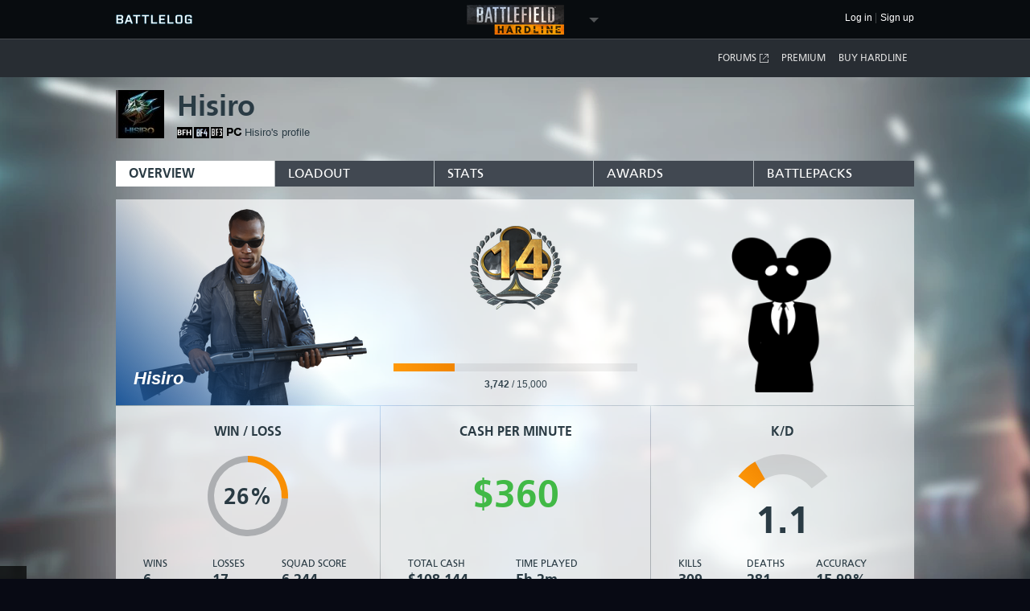

--- FILE ---
content_type: text/html;charset=utf-8
request_url: https://battlelog.battlefield.com/bfh/soldier/Hisiro/stats/174885739/pc/
body_size: 9516
content:



 





 <!DOCTYPE html>
 <html xmlns:surf="" id="base-bfh-html" class="no-js lang-en" lang="en">
 <head>
 
 <meta http-equiv="X-UA-Compatible" content="ie=edge;chrome=1">
 <meta http-equiv="Content-Type" content="text/html; charset=utf-8">
 <meta http-equiv="Content-Language" content="None">
 
 <meta property="og:image" content="https://d34ymitoc1pg7m.cloudfront.net/bf4/facebook/default-og-image-1c0473d8.png" />
 <meta name="description" content="Battlelog is a free social platform that ties into Battlefield 4 and Battlefield 3 and lets you socialize, track stats, plan your next game, and more from your web browser!">
 


 <link rel="shortcut icon" href="/favicon.ico" type="image/x-icon">

 <title>
Overview - Hisiro - Battlelog
 / Battlefield Hardline
 </title>
 

<link rel="apple-touch-icon-precomposed" href="//d34ymitoc1pg7m.cloudfront.net/common/icons/apple-touch-icon-precomposed-c635f3ba.png" />
<meta name="mobile-web-app-capable" content="yes" />
<script type="text/javascript">
 (function(m) { if (m) document.location.href = m[1] + decodeURIComponent(m[2]); })(document.location.href.match(new RegExp("(http.*?\/\/.*?)/.*?#!(.*)", "im")));
</script>
<script type="text/javascript">var _sf_startpt=(new Date()).getTime();</script>
<!--[if lt IE 9]>
<script src="//cdn.battlelog.com/bl-cdn/cdnprefix/develop-8950182/public/base/js/ie/IE7.js"></script>
<![endif]-->
 <link rel="stylesheet"
 type="text/css"
 href="//cdn.battlelog.com/bl-cdn/cdnprefix/develop-8950182/public/generated-sass/battlelog.css" />
 <link rel="stylesheet" type="text/css" href="//cdn.battlelog.com/bl-cdn/cdnprefix/develop-8950182/public/generated-sass/bfh-static.css" />
 <link rel="stylesheet"
 type="text/css"
 href="//cdn.battlelog.com/bl-cdn/cdnprefix/develop-8950182/public/generated-sass/bfh-part1.css" />
 <link rel="stylesheet"
 type="text/css"
 href="//cdn.battlelog.com/bl-cdn/cdnprefix/develop-8950182/public/generated-sass/bfh-part2.css" />
 <link rel="stylesheet"
 type="text/css"
 href="//cdn.battlelog.com/bl-cdn/cdnprefix/develop-8950182/public/generated-sass/bfh-part3.css" />


<link rel="stylesheet" type="text/css" href="//cdn.battlelog.com/bl-cdn/cdnprefix/develop-8950182/public/base/css/ui-lightness/jquery-ui-1.8.custom.css"/>

<script type="text/javascript" src="//cdn.battlelog.com/bl-cdn/cdnprefix/develop-8950182/public/generated/en_US/bundle_base_topbundles_2471827896.js"></script>




<script id="base-head-webfontload">
 var fb = ( ($.browser.mozilla && document.documentElement.style.MozTransform === '') || $.browser.opera );
 if (fb) {
 $(document.body).addClass("wf-_fout");
 }
 WebFont.load({
 custom: {
 families: ["Purista"],
 urls : ["/cdnprefix/local/public/base/fonts/purista/purista.css"]
 }
 });

 WebFont.load({
 custom: {
 families: ["Frutiger"],
 urls : ["/cdnprefix/local/public/base/fonts/frutiger/frutiger.css"]
 }
 });
 
</script>

 </head>










 <body class=" no-comcenter is-loggedout ">
 


<surf:container id="comcenter_container">
 


</surf:container>


 <div id="base-background">

 <div class="video-container">
 <video id="background-video" autoplay loop name="media" preload="auto">
 <source media="screen" src="//cdn.battlelog.com/bl-cdn/cdnprefix/develop-8950182/public/base/bfh/video-bg/final.webm" type="video/webm">
 <source media="screen" src="//cdn.battlelog.com/bl-cdn/cdnprefix/develop-8950182/public/base/bfh/video-bg/final.ogg" type="video/ogg">
 <source media="screen" src="//cdn.battlelog.com/bl-cdn/cdnprefix/develop-8950182/public/base/bfh/video-bg/final.mp4" type="video/mp4">
 </video>
 </div>
 

 </div>
 

 









<header id="base-header">


 <section id="community-bar">
 <div class="inner-wrapper">
 <div class="grid-container premium-bg">
 <div class="battlelog-logo">
 <a href="/bfh/" class="logo"></a>
 </div>
 <div class="game-logo">
 <div class="ajax-loading-wrapper">
 <div class="loader small" id="base-ajax-loading"></div>
 </div>
 <a class="logo   game-bfh" href="/bfh/"></a>
 <div class="outerarrow" data-bind-toggle="section-select">
 <div class="arrow"></div>
 </div>
 </div>
 


<section id="base-header-user-tools" class="user-tools">
 <ul class="tools login-tools">
 <li class="header-login-button tools-item">
 <a class="login-btn" href="https://accounts.ea.com/connect/auth?locale=en_US&amp;state=bfh&amp;redirect_uri=https%3A%2F%2Fbattlelog.battlefield.com%2Fsso%2F%3Ftokentype%3Dcode&amp;response_type=code&amp;client_id=battlelog&amp;display=web%2Flogin">
 <span>Log in</span>
 </a>
 </li>

 <li class="tools-item">
 <a class="header-signup-link"
 href="https://accounts.ea.com/connect/auth?state=bfh&amp;redirect_uri=https%3A%2F%2Fbattlelog.battlefield.com%2Fsso%2F%3Ftokentype%3Dcode&amp;response_type=code&amp;client_id=battlelog&amp;locale=en_US&amp;display=web%2Fcreate">Sign up</a>
 </li>
 </ul>
</section>

 </div>
 </div>
 <nav class="dropdown-bar tight" data-dropdown="section-select">
 <div class="grid-container">
 

<div class="row base-game-selector">

 <a href="https://battlefield.com/companion/" class="base-no-ajax game-box span4 game-bf1" data-section="bf1"></a>
 <a href="/bf4/"
 class="base-no-ajax game-box span4 game-bf4"
 data-section="bf4">
 </a>
 <a href="/bfh/"
 class="base-no-ajax game-box span4 game-bfh active"
 data-section="bfh">
 </a>
 <a href="/bf3/"
 class="base-no-ajax game-box span4 game-bf3"
 data-section="bf3">
 </a>
 <a href="/mohw/"
 class="base-no-ajax game-box span4 game-mohw"
 data-section="mohw">
 </a>
</div>
 </div>
 </nav>
 </section>
 

 <section class="game-bar">
 <div class="inner-wrapper">
 <div class="grid-container">
 



 


<nav id="base-header-secondary-nav" class="secondary-nav">
 <ul>


 <li data-page="forum" style="position: relative;">
 <a href="https://answers.ea.com/t5/Battlefield/ct-p/battlefield/en-us" target="_blank" class="forum-link">Forums<span class="external"></span></a>
 </li>




 <li data-page="premium">
 <a href="/bfh/premium/" >Premium</a>
 </li>
 <li data-page="odcstore">
 <a href="/bfh/store/">Buy Hardline</a>
 </li>

 </ul>
</nav>

 <div class="clear"></div>
 </div>
 </div>
 <div class="grid-container">
 <div class="dropdown-bar">
 




<div class="dropdown-content" data-for="multiplayer">
 <div class="row">
 <nav class="span4 dropdown-menu">
 <a href="/bfh/servers/">
 <i class="icon-white icon-servers"></i>
 <span>Server Browser</span>
 </a>

 <a href="/bfh/servers/favourites/pc/">
 <i class="icon-white icon-star"></i>
 <span>Favorites</span>
 </a>
 <a href="/bfh/servers/history/pc/">
 <i class="icon-white icon-clock"></i>
 <span>History</span>
 </a>

 <a href="/bfh/servers/quickmatch/pc/">
 <i class="icon-white icon-weapon"></i>
 <span>Quick match</span>
 </a>
 </nav>
 </div>
</div>
<div class="dropdown-content" data-for="platoon">
 <div class="row">
 <nav class="span4 dropdown-menu">
 <a href="/bfh/platoon/">Find or Create Platoon</a>
 </nav>
 </div>
</div>
 </div>
 <ul id="receipt-container"></ul>
 </div>
 </section>
 

 <section class="sticky-bar">
 <div class="grid-container" id="sticky-container"></div>
 </section>

</header>


 <div id="viewport">
 




 <div id="base-page">
 <div id="base-container" class="grid-container">

 <div id="content" class="content">

 <section id="game-stats" class="grid-container">
 






 <div id="game-stats-head">
 <div class="pull-left">
 <div class="avatar-container">
 






 


 <a class="avatar large offline"
 href="/bfh/user/Hisiro/"
 rel="2832660339171315046"
 style="background-image: url(https://secure.gravatar.com/avatar/a6ea1eaa9cd1d4e67e7e864518532893?s=60&amp;d=https%3A%2F%2Feaassets-a.akamaihd.net%2Fbattlelog%2Fdefaultavatars%2Fdefault-avatar-60.png);"
 
>
 </a>


 </div>
 <h1 class="primary soldier-info-name">
 <span class="">Hisiro</span>
 </h1>
 <div class="user">
 <ul class="tag-icon-list">
 

 





 

 <li>
 <a href="/bfh"><img src="//cdn.battlelog.com/bl-cdn/cdnprefix/develop-8950182/public/common/tags/game/8192dark.png" data-tooltip="Battlefield Hardline"/></a>
 </li>
 <li>
 <a href="/bf4"><img src="//cdn.battlelog.com/bl-cdn/cdnprefix/develop-8950182/public/common/tags/game/2048.png" data-tooltip="Battlefield 4"/></a>
 </li>
 <li>
 <a href="/bf3"><img src="//cdn.battlelog.com/bl-cdn/cdnprefix/develop-8950182/public/common/tags/game/2.png" data-tooltip="Battlefield 3"/></a>
 </li>





 </ul>
 <i class="icon-platform pc inverted"></i>
 <a class="profile-link" data-track="soldier.profile" href="/bfh/user/Hisiro/">
 <span>Hisiro's profile</span>
 </a>
 </div>
 </div>
 <div class="pull-right">
<surf:container id="stats-header-challenges">

</surf:container>


 </div>
 </div>

<div style="clear:both;"></div>
<nav class="submenu margin-top not-fixed">
 <ul>

 <li class="profile-stats-tab overview">
 <a href="/bfh/agent/Hisiro/stats/174885739/pc/">Overview</a>
 </li>
 <li class="profile-stats-tab loadout">
 <a href="/bfh/loadout/Hisiro/174885739/pc/" class="profile-stats-tab-loadout">Loadout</a>
 </li>

 <li class="profile-stats-tab statstab">
 <a data-bind-toggle="profile-submenu" data-target="statstab">Stats</a>
 </li>
 <li class="profile-stats-tab awardstab">
 <a data-bind-toggle="profile-submenu" data-target="awardstab">Awards</a>
 </li>

 <li class="profile-stats-tab battlepacks">
 <a href="/bfh/agent/Hisiro/battlepacks/174885739/pc/">BattlePacks</a>
 </li>
 </ul>
 

 <ul class="statstab" style="display: none;">
 <li class="profile-stats-tab weapons">
 <a href="/bfh/agent/Hisiro/weapons/174885739/pc/">
 Weapons
 </a>
 </li>
 <li class="profile-stats-tab vehicles">
 <a href="/bfh/agent/Hisiro/vehicles/174885739/pc/">
 Vehicles
 </a>
 </li>
 <li class="profile-stats-tab progression">
 <a href="/bfh/agent/Hisiro/progression/174885739/pc/">
 Progression
 </a>
 </li>
 <li class="profile-stats-tab battlereports">
 <a href="/bfh/agent/Hisiro/battlereports/174885739/pc/">
 Reports
 </a>
 </li>
 </ul>
 <ul class="awardstab" style="display: none;">
 <li class="profile-stats-tab assignments">
 <a href="/bfh/agent/Hisiro/assignments/174885739/pc/">Assignments</a>
 </li>
 <li class="profile-stats-tab awards">
 <a href="/bfh/agent/Hisiro/awards/174885739/pc/">Coins &amp; Bounties</a>
 </li>
 <li class="profile-stats-tab dogtags">
 <a href="/bfh/agent/Hisiro/patches/174885739/pc/">Patches</a>
 </li>
 </ul>
</nav>

 <div class="game-stats-content bfh-stats-content">

 <link id="fetch-stats-url" rel="/bfh/bfhoverviewpopulate/174885739/1/"/>
 <div id="profile-stats-fetch-url">
 
<div class="box box-content center-text loading-box">
 
 <div class="loader small "></div>
 &nbsp; Loading...
</div>
 </div>
 </div>
 </section>
 </div>
 

 
<footer id="footer-wrapper" class="grid-container">
 <div>
 <div id="footer-logos" class="clearfix no-padding">
 <div id="footer-highlighted">
 <div id="footer-diceea" class="footer-box">
 <div class="footer-box-header">A production from</div>
 <a href="http://www.ea.com" title="Electronic Arts" target="_blank">
 <img src="//eaassets-a.akamaihd.net/battlelog/bb/bfh/footer/ea-light-a5d7f605.png"
 alt="Electronic Arts" />
 </a>
 <a href="http://www.visceralgames.com/" title="Visceral Games" target="_blank">
 <img src="//eaassets-a.akamaihd.net/battlelog/bb/bfh/footer/visceral-light-7b4699cf.png"
 alt="Visceral Games" />
 </a>
 <a href="http://www.dice.se" title="Digital Illusions Creative Entertainment" target="_blank">
 <img src="//eaassets-a.akamaihd.net/battlelog/bb/bfh/footer/dice-light-fd25b5be.png"
 alt="Dice" />
 </a>
 <a href="http://www.uprise.se" title="Uprise" target="_blank">
 <img src="//eaassets-a.akamaihd.net/battlelog/bb/bfh/footer/uprise-light-c27c8987.png"
 alt="Uprise" />
 </a>
 </div>
 <div id="footer-frostbite" class="footer-box">
 <div class="footer-box-header">Technology by Frostbite</div>
 <a href="http://www.frostbite.com" title="Frostbite 3" target="_blank">
 <img src="//eaassets-a.akamaihd.net/battlelog/bb/bfh/footer/frostbite-light-d81a9d88.png"
 alt="Frostbite 2" />
 </a>
 </div>
 <div id="footer-ratings" class="footer-box">
 <div class="footer-rating-image rating-eu">
 <div class="footer-box-header">Europe</div>
 <a href="http://www.pegi.info" title="PEGI 18" target="_blank" >
 <img src="//eaassets-a.akamaihd.net/battlelog/bb/bfh/footer/rating-eu18-dc8b06f2.png"
 alt="PEGI 18" />
 </a>
 </div>
 <div class="footer-rating-image rating-us">
 <div class="footer-box-header">North America</div>
 <a id="footer-logo-esrb" href="http://www.esrb.com" title="ESRB RATING" target="_blank">
 <img src="//eaassets-a.akamaihd.net/battlelog/bb/bfh/footer/rating-us-5517d7bc.png"
 alt="ESRB RATING" />
 </a>
 <ul class="pull-left more-info">
 <li>ESRB</li>
 <li>Blood and Gore</li>
 <li>Intense Violence</li>
 <li>Strong Language</li>
 <li>Use of Drugs</li>
 </ul>
 </div>
 </div>
 </div>
 </div>
 </div>
 <div>
 <div id="footer-legal">
 <div id="footer-allrightsreserved">
 EXCEPT AS EXPRESSLY CREDITED, NO WEAPON, VEHICLE OR GEAR MANUFACTURER IS AFFILIATED WITH OR HAS SPONSORED OR ENDORSED THIS GAME.<br>
 © 2015 Electronic Arts Inc. All rights reserved. Version: 12179087

 <span class="sep">|</span>
 <a class="base-no-ajax" href="/bfh/language/" id="footer-change-lang"><span>Change language</span></a>
 <span class="sep">|</span>
 <a href="/bfh/switch/?to=mobile">Mobile version</a>
 </div>
 <ul id="footer-links">
 <li>
 <a href="http://careers.ea.com/" target="_blank">
 Jobs
 </a>
 </li>
 <li><a href="http://tos.ea.com/legalapp/WEBPRIVACY/en/en/PC/" target="_blank">Privacy &amp; Cookie Policy</a></li>
 <li><a href="http://www.ea.com/about" target="_blank">Corporate Info</a></li>
 <li><a href="http://www.ea.com/2/legal-notices" target="_blank">Legal Notices</a></li>
 <li><a href="http://www.ea.com/1/product-eulas" target="_blank">Product EULAs and Other Disclosures</a></li>
 <li><a href="http://tos.ea.com/legalapp/WEBTERMS/en/en/PC/" target="_blank">Terms of Service</a></li>
 <li><a href="http://tos.ea.com/legalapp/ROC/US/en/PC/BFH" target="_blank">Rules of Conduct</a></li>

 <li class="credits-link"><a href="/bfh/credits/">Credits</a></li>
 <li><a href="#" data-bind-open="feedback-dialog">Feedback &amp; Support</a></li>
 </ul>
 <div id="footer-share">
 <ul>
 <li><a href="http://www.youtube.com/battlefield" target="_blank" id="footer-youtube-logo"></a></li>
 <li><a href="http://twitter.com/battlefield" target="_blank" id="footer-twitter-logo"></a></li>
 <li class="last"><a href="http://www.facebook.com/battlefield" target="_blank" id="footer-facebook-logo"></a></li>
 </ul>
 </div>
 </div>
 </div>
</footer>


 

 <div id="grid-overlay">
 <div class="row">
 <div class="span1"></div>
 <div class="span1"></div>
 <div class="span1"></div>
 <div class="span1"></div>
 <div class="span1"></div>
 <div class="span1"></div>
 <div class="span1"></div>
 <div class="span1"></div>
 <div class="span1"></div>
 <div class="span1"></div>
 <div class="span1"></div>
 <div class="span1"></div>
 </div>
 </div>
 </div>
 

 </div>
 <div id="esnlaunch_container"></div>
 </div>
 <div id="fb-root"></div>




<div id="draggables"></div>
<div id="popup-intro-browser-wrapper"></div>
<div id="soundFxPlayer"></div>
<div id="dialog-container">
</div>
<div id="unified-game-manager" data-intro="fxp" data-intro-step="5"></div>


















<script type="text/javascript" src="//cdn.battlelog.com/bl-cdn/cdnprefix/develop-8950182/public/generated/en_US/bundle_base_bottombundles_438223020.js"></script>


<script type="text/javascript" src="//cdn.battlelog.com/bl-cdn/cdnprefix/develop-8950182/public/generated/en_US/bundle_base_bottombundles_3279227929.js"></script>

 
<script type="text/javascript" src="//cdn.battlelog.com/bl-cdn/cdnprefix/develop-8950182/public/generated/en_US/bundle_base_bottombundles_1230927518.js"></script>



<script type="text/javascript" src="//cdn.battlelog.com/bl-cdn/cdnprefix/develop-8950182/public/generated/en_US/bundle_base_bottombundles_2675116754.js"></script>

<script type="text/javascript" src="//cdn.battlelog.com/bl-cdn/cdnprefix/develop-8950182/public/generated/en_US/bundle_base_bottombundles_3057787028.js"></script>






<script src="//cdn.battlelog.com/bl-cdn/cdnprefix/develop-8950182/public/dynamic/bfh/en_US.js"></script>
<script src="//cdn.battlelog.com/bl-cdn/cdnprefix/develop-8950182/public/dynamic/web/en_US.js"></script>


<script type="text/javascript">
Surface.setTimeZoneData('UTC');
Surface.urlContext = {"_section":"bfh"};
Surface.globalContext = {"currentUrl":"|bfh|soldier|Hisiro|stats|174885739|pc|","userContext":{},"staticContext":{"suggestionTypes":{"real":{},"CAMPAIGN_ASSIGNMENT":256,"ASSIGNMENT":128,"WEAPON":2,"denominator":{},"numerator":{},"KIT_UNLOCK":16,"VEHICLE_ATTACHMENT":8,"PERSONAL_RECORD":1,"SERVICE_STAR":512,"imag":{},"BATTLEPACK":1024,"MEDAL":32,"WEAPON_ATTACHMENT":4,"RIBBON":64},"pluginDownloadUrl":"\/public\/download\/battlelog-web-plugins_2.7.1_162.exe","environmentInfoEnabled":false,"hideBFHLoadout":false,"originLocalHostApiEnabled":true,"locale":"en_US","idleTimeout":600,"showCommunityMissions":true,"knowledgeServiceEndpoint":{"8192":"http:\/\/sats3c1.sov.ea.com\/kbsat15\/knowledge\/article","2048":""},"isProduction":true,"serverBrowserMaxSize":300,"platforms":{"real":{},"imag":{},"denominator":{},"numerator":{},"XBOXONE":64,"XBOX":8,"PC":1,"XBOX360":2,"PS2":16,"PS3":4,"PS4":32},"pluginVersion":"2.7.1","sslAvailable":true,"advertisementService":"https:\/\/adsrv.ea.com\/api\/20120529\/advertisement","gateDLCBodyClass":"","disableFacebookFriendFinder":true,"preferredLang":null,"currentHost":"http:\/\/battlelog.battlefield.com:80","originStoreExpansions":{"8192":"OFB-EAST:55172","512":"OFB-EAST:41331","4096":"OFB-EAST:51080","16384":"OFB-EAST:109546437","1024":"OFB-EAST:50401","2048":"OFB-EAST:50631"},"ODCStoreLinkDetailUrl":true,"socialSharingEnabled":false,"ODCEndPointUrls":{"bf3":"https:\/\/www.ea.com\/en\/games\/battlefield\/battlefield-3","bfh":"https:\/\/www.ea.com\/en\/games\/battlefield\/battlefield-hardline","bf4":"https:\/\/www.ea.com\/games\/battlefield\/battlefield-4"},"googleAnalyticsJsDebugEnabled":false,"myPersonas":[],"cdnDownloadHost":"eaassets-a.akamaihd.net","showNPXFlow":false,"languages":[{"lang":"en","value":1},{"lang":"de","value":2},{"lang":"fr","value":4},{"lang":"es","value":8},{"lang":"it","value":16},{"lang":"pl","value":32},{"lang":"ru","value":64},{"lang":"ja","value":128},{"lang":"ko","value":256},{"lang":"zh","value":512},{"lang":"cs","value":1024},{"lang":"pt","value":2048}],"serverBrowserPageSize":60,"currentHostSecure":"https:\/\/battlelog.battlefield.com:443","logoutUrl":"https:\/\/accounts.ea.com\/connect\/logout?locale=en_US&state=bfh&redirect_uri=https%3A%2F%2Fbattlelog.battlefield.com%2Fsso%2Flogout&client_id=battlelog","liveScoreboardEnabled":{"4096":{"1":false},"2048":{"64":true,"1":true,"2":false,"4":false,"32":true},"2":{"1":true},"8192":{"64":false,"1":true,"2":false,"4":false,"32":false}},"knowledgeServiceParameters":{"8192":{"gameId":"battlefield-hardline","S-IntegrationId":"Visceral-Hardline"},"2048":{}},"launchTimerInSeconds":0,"loginUrl":"https:\/\/accounts.ea.com\/connect\/auth?locale=en_US&state=bfh&redirect_uri=https%3A%2F%2Fbattlelog.battlefield.com%2Fsso%2F%3Ftokentype%3Dcode&response_type=code&client_id=battlelog&display=web%2Flogin","useJsDebug":false,"sections":{"real":{},"BFBC":128,"ALL":536870912,"BFH":8192,"urlStrings":["bf3","all","api","mohw","bf4","bfh"],"BFMC":512,"imag":{},"denominator":{},"numerator":{},"BF1942":4,"BFP4F":1024,"BF3":2,"BF2":32,"MOHW":4096,"BFHEROES":256,"BF1943":8,"BF2142":64,"BFBC2":1,"GENERAL":1073741824,"BFVIETNAM":16,"WARSAW":2048},"cdnBaseDir":"battlelog\/prod\/","pluginLauncherVersion":"162","friendrecommendationEnabled":false,"signupUrl":"https:\/\/accounts.ea.com\/connect\/auth?state=bfh&redirect_uri=https%3A%2F%2Fbattlelog.battlefield.com%2Fsso%2F%3Ftokentype%3Dcode&response_type=code&client_id=battlelog&locale=en_US&display=web%2Fcreate","originLaunchDisabled":1,"buildVersion":"12179087","keeperQueryEndpoint":"https:\/\/keeper.battlelog.com","facebookOpenGraphEnabled":false,"ownsActiveGame":false,"nucleusNamespaces":{"BATTLEFIELD":"battlefield","CEM_EA_ID":"cem_ea_id","XBOX":"xbox","PS3":"ps3"},"isCte":false,"knowledgeServiceEnabled":{"8192":true,"2048":false},"gameExpansions":{"BF3AM":8192,"BF3AK":4096,"BF4PREPURCHASE":65536,"BFHXP1CA":536870912,"VANILLA":0,"BF2142NS":4,"BF4XP3DT":4194304,"BF3PREMIUM":1024,"BF3EG":16384,"BF1942SW":2,"BFBCPS3DEMO":128,"BF3CQ":2048,"BF2AF":8,"BFHXP3GE":2147483648,"BFHPREORDER":33554432,"XBOXEAACCESS":67108864,"BF4XP2NS":2097152,"BF4XP5SP":268435456,"MOHWPDLC0":32768,"BFBC360DEMO":64,"real":{},"BFHPREMIUM":134217728,"BF4TRIAL":16777216,"imag":{},"denominator":{},"BF2SF":32,"BF4DDPREPURCHASE":131072,"BF1942RTR":1,"BF4XP1CR":1048576,"BF4XP7WP":17179869184,"BFHXP2RO":1073741824,"BF3B2K":512,"BF4PREMIUM":262144,"BFHXP4BE":4294967296,"BF4XP4FS":8388608,"numerator":{},"BF4XP0SA":524288,"BF4XP6FP":8589934592,"BF2EF":16,"BFBC2NAM":256},"devguideEnabled":false,"googleAnalyticsMeasurementId":"","originLaunchEnabled":2,"isTouchDevice":false,"gameServerMapModes":{"TEAMDEATHMATCH":32,"real":{},"RUSHSMALL":2,"CONQUESTASSAULTLARGE":128,"BOUNTYHUNTER":274877906944,"UNKNOWN":1,"CARRIERASSAULTSMALL":134217728,"GUNMASTER":512,"DOMINATION":1024,"CASHGRAB":274877906944,"SQUADDEATHMATCH":8,"BLOODMONEY":268435456,"CARRIERASSAULT":33554432,"OBJECTIVERAID":262144,"CONQUESTSMALL":1,"CONQUEST_LADDER":68719476736,"BOMBSQUAD":1048576,"TANKSUPERIORITY":131072,"NONE":1,"HIT":8589934592,"COMBATMISSION":8192,"HOSTAGE":17179869184,"CONQUESTASSAULTSMALL":256,"AIRSUPERIORITY":8388608,"SQOBLITERATION":137438953472,"HOTWIRE":4294967296,"CONQUESTLARGE":64,"SQRUSH":4,"SCAVENGER":4194304,"SPORT":65536,"HEIST":2147483648,"SQHEIST":549755813888,"SQUADOBLITERATION":137438953472,"TURFWARLARGE":1073741824,"RUSHLARGE":2,"TEAMDEATHMATCH_FIRETEAM":4096,"CONQUEST":1,"denominator":{},"RUSH":2,"SQUADHEIST":549755813888,"OBLITERATION":2097152,"imag":{},"FIRETEAM_SURVIVOR":32768,"TEAMDEATHMATCHC":2048,"ONSLAUGHT":16,"numerator":{},"SQDM":8,"SECTORCONTROL":16384,"CARRIERASSAULTLARGE":67108864,"SQUADRUSH":4,"CHAINLINK":34359738368,"CAPTURETHEFLAG":524288,"ELIMINATION":16777216,"TURFWARSMALL":536870912},"allowRunGame":false,"skipOriginLaunchBf3Check":true,"userPresenceStates":{"AWAY_ORIGIN":131072,"PLAYING_MP":256,"ONLINE_TABLET":2,"PLAYING_ORIGIN":1024,"ONLINE_ORIGIN":16,"numerator":{},"INVISIBLE_MOBILE":67108864,"denominator":{},"INVISIBLE_TABLET":33554432,"PLAYING_COOP":512,"GROUP_WEB":4294967296,"ONLINE_GAME":8,"GROUP_ORIGIN":8589934592,"ONLINE_MOBILE":4,"real":{},"imag":{},"INVISIBLE_WEB":16777216,"ONLINE_WEB":1,"AWAY_WEB":65536},"externalForumsOnly":"https:\/\/answers.ea.com\/t5\/Battlefield\/ct-p\/battlefield\/en-us","cdnAccountDirectory":"battlelog","isSC":false,"checkPlugin":false,"gravatarDefaultUrl":"https:\/\/eaassets-a.akamaihd.net\/battlelog\/defaultavatars\/default-avatar-[SIZE].png","logClientSideErrors":false,"pluginLauncherId":"application\/x-battlelog-game-launcher-2.7.1","gameType":{"real":{},"COOP":4,"imag":{},"SP":2,"numerator":{},"denominator":{},"MP":1,"NOT_PLAYING":0},"warsawCommanderRequiredRank":0,"overrideStoreLinksToODC":true,"checkGameInstalled":false,"keeperQueryEnabled":true,"games":{"real":{},"BFBC":128,"BF1943":8,"BFH":8192,"BFMC":512,"imag":{},"denominator":{},"numerator":{},"BF1942":4,"BFP4F":1024,"BF3":2,"BF2":32,"MOHW":4096,"BFHEROES":256,"BF2142":64,"BFBC2":1,"BFVIETNAM":16,"WARSAW":2048},"newsCommentsEnabled":false,"isBF1Visible":true,"detectedBrowser":{"ppi":false,"isAndroidVersion":null,"isOriginIGO":false,"isTablet":false,"isGameClientX360":false,"isGameClientPC":false,"isBattledash":false,"userAgentString":"Mozilla\/5.0 (Macintosh; Intel Mac OS X 10_15_7) AppleWebKit\/537.36 (KHTML, like Gecko) Chrome\/131.0.0.0 Safari\/537.36; ClaudeBot\/1.0; +claudebot@anthropic.com)","isIOSVersion":null,"isFirefox":false,"isGameClientPS4":false,"isGameClientPS3":false,"appVersion":null,"isEaWebkit":false,"isTabletApp":false,"appCapabilities":null,"isCommanderApp":false,"deviceHeight":false,"isNexus":false,"isWin64":false,"appLanguage":null,"isHybridApp":false,"isIOS":false,"isFacebookExternalHit":false,"isIPhone":false,"isAndroidMobile":false,"isEdge":false,"isTouchDevice":false,"pluginSupported":false,"isWindows":false,"isGameClientXONE":false,"isAndroid":false,"isWinXP":false,"isChrome":131,"isIE":false,"deviceWidth":false,"isIPad":false},"originStoreScriptUrl":"https:\/\/games.web.dm.origin.com\/web\/ecommerce\/originStoreWeb","hideVideoBackground":false,"backdropUrl":"","sslStrategy":"all","facebookOpenGraphDisableBFH":true},"isAjaxFetch":false,"currentCanonicalURL":"http:\/\/battlelog.battlefield.com\/bfh\/soldier\/Hisiro\/stats\/174885739\/pc\/","useIdentity2RedirectFlow":true,"session":{"hasAdminAccess":false,"originLaunch":false,"userProducts":[],"npxExploration":{},"locale":{"shortdate":"%d\/%m","fulldate":"%Y-%m-%d","offset":0,"time":"%H:%M"},"introSectionBits":4294967295,"userId":"0","postChecksum":"a2e471581c","facebook":{},"user":null,"isLoggedIn":false,"rollouts":[],"userGameExpansions":{},"userGames":{}},"systemUtcTime":1769555820,"mutedSounds":0,"bf4trialbannerActive":true,"staticPrefix":"\/\/cdn.battlelog.com\/bl-cdn\/cdnprefix\/develop-8950182","realm":{"lang":1,"game":8192,"section":8192},"focusGame":true,"pushConnections":[{"sslAddress":"beaconpush.battlelog.com","apiKey":"planet","nodeNumber":0,"channelsWithAuth":["1769599020;c3b970cc75812862fc3a6d76f598b50ef32439f8bp:user"],"sslEnabled":true,"sslWsAddress":"beaconpush.battlelog.com","channels":["bp:user"],"token":"1769599020;d1d7dcda5383dbd34c5617102a021880ac351f08","user":"guest_1769555820.83","address":"beaconpush.battlelog.com","wsAddress":"beaconpush.battlelog.com","log":false}],"isBFHVisible":true,"componentName":"profile","pushOperator":"planet","writeBanUntil":0,"legendaryLevel":0,"hasWriteBan":false,"pushFlashUrl":"https:\/\/beaconpush.battlelog.com\/clients\/client-1.swf","activeMenu":"","filePrefix":"\/\/d34ymitoc1pg7m.cloudfront.net","requestURI":"http:\/\/battlelog.battlefield.com\/bfh\/soldier\/Hisiro\/stats\/174885739\/pc\/","isAjaxNavigation":false,"actionName":"stats","isSecure":true,"pushJavascriptUrl":"https:\/\/beaconpush.battlelog.com\/clients\/client-2.js","cashBalance":"0","banType":0,"hideComcenter":false,"clientIp":"3.15.194.61","bfhbetabannerActive":false};
Surface.urlactionMap = {};
Surface.Renderer.state.usedTemplates = ['popup.empty', 'ui.cookieprefs', 'base.bfhheaderdropdown', 'common.gameExpansionsList', 'profile.bfhstats', 'base.footer', 'npx.empty', 'ui.avatar', 'battlereport.empty', 'base.gameselector', 'profile.warsawstatsheader', 'base.headersecondarynav', 'surfaceframework.index', 'base.facebookbar', 'base.header', 'base.topbundles', 'base.headerusertools', 'notificationevent.empty', 'unifiedgamemanager.empty', 'dialog.empty', 'base.index', 'header.dropdownsoldier', 'xpack.empty', 'common.loadingbox', 'launcher.empty', 'comcenter.index', 'base.push', 'base.analytics', 'battlepacks.empty', 'friend.empty', 'base.ajaxindex', 'footer.bfhindex', 'ui.loader', 'base.bottombundles', 'notification.empty', 'base.headernav', 'gamemanager.empty'];
Surface.Renderer.state.usedComponents = ['profile', 'popup', 'xpack', 'footer', 'launcher', 'notification', 'unifiedgamemanager', 'battlereport', 'notificationevent', 'battlepacks', 'header', 'base', 'ui', 'common', 'dialog', 'gamemanager', 'surfaceframework', 'comcenter', 'friend', 'npx'];
Surface.domReady(Surface.Renderer.invokeUsedComponents);
typeof(block_profile_bfhstats) != 'undefined' ? base.index.surface_164_6.render({}, block_profile_bfhstats) : Surface.logMissingBlockConfig('block_profile_bfhstats', 'comcenter_container');
typeof(block_profile_warsawstatsheader) != 'undefined' ? profile.warsawstatsheader.surface_63_18.render({"challengesVersus":null,"user":{"userId":"2832660339171315046"}}, block_profile_warsawstatsheader) : Surface.logMissingBlockConfig('block_profile_warsawstatsheader', 'stats-header-challenges');Surface.Renderer.warnDuplicateSurfaces();
</script>

<script type="text/javascript">
 /* We want to store these right away, not on dom ready */
 base.staticContext = S.globalContext.staticContext;
 base.userContext = S.globalContext.userContext
 // console.log spam fix
 Surface.$.event.props = Surface.$.event.props.join('|').replace('layerX|layerY|', '').split('|');
</script>

<script>
 try {


 main.beaconPush = new Beaconpush(
 'https://beaconpush.battlelog.com/session', 'planet', 'guest_1769555820.83', '1769599020;d1d7dcda5383dbd34c5617102a021880ac351f08', { debug: false }
 );
 main.beaconPush.connect();
 main.beaconPush.setSubscriptions(["bp:user"], Push.listener);
 
 } catch(e) {
 // BP failed to load so we need to create a dummy object
 S.error("Beaconpush failed to load!");
 var fn = function(){};
 var props = "connect,setSubscriptions,subscribe,trigger,triggerInterval,triggerUser".split(",");
 main.beaconPush = {};
 while (props.length) {
 main.beaconPush[props.splice(0,1)] = fn;
 }
 }
</script>





 
<div id="cookie-preferences">
 <div id="consent_blackbar"></div>
 <div id="teconsent"></div>
 <script async="async" src="//consent.trustarc.com/notice?domain=ea.com&c=teconsent&js=nj&noticeType=bb&text=true&gtm=1" crossorigin></script>
</div>


</body>
</html>





--- FILE ---
content_type: text/css
request_url: https://battlelog.battlefield.com/cdnprefix/local/public/base/fonts/frutiger/frutiger.css
body_size: 260
content:
@font-face {
    font-family: 'Frutiger';
    src: url('FrutigerLTStd-Roman.eot');
    src: url('FrutigerLTStd-Roman.eot?#iefix') format('embedded-opentype'),
         url('FrutigerLTStd-Roman.woff') format('woff'),
         url('FrutigerLTStd-Roman.ttf') format('truetype'),
         url('FrutigerLTStd-Roman.svg#FrutigerLTStd-Roman') format('svg');
    font-weight: normal;
    font-style: normal;
    font-stretch: normal;
    unicode-range: U+0020-FB02;
}

@font-face {
    font-family: 'Frutiger';
    src: url('FrutigerLTStd-Bold.eot'),
         url('FrutigerLTStd-Bold.eot?#iefix') format('embedded-opentype'),
         url('FrutigerLTStd-Bold.woff') format('woff'),
         url('FrutigerLTStd-Bold.ttf') format('truetype'),
         url('FrutigerLTStd-Bold.svg#FrutigerLTStd-Bold') format('svg');
    font-weight: bold;
    font-style: normal;
    font-stretch: normal;
    unicode-range: U+001D-FB02;
}

--- FILE ---
content_type: application/javascript
request_url: https://cdn.battlelog.com/bl-cdn/cdnprefix/develop-8950182/public/generated/en_US/bundle_base_bottombundles_3057787028.js
body_size: 13590
content:
/*

  Generated by ESN Planet
  www.esn.me

*/

(function ($, window, undefined) {

    profile.on("tabloaded.awards", function(e, contextData){
        var awards = contextData.medalAwardByCode,
            ribbons = contextData.ribbonAwardByCode,
            suggestionTypeId = contextData.suggestionType;

        $("#awards-statistics")
            .on("click.page", ".awards-list li", function(e) {
                var code = $(this).data("code");

                if (code) {
                    selectAward(code, false, false);
                    profile.deepNavigate(code);
                }
            })
            .on("click.page", ".track-medal:not(.disabled)", function(e) {
                var $bn = $(this);
                var medalId = $bn.attr("data-unlock-id");
                var medal = contextData.medalAwardByCode[medalId].award;
                profile.trackItem({
                    bn: $bn,
                    game: contextData.gameInt,
                    platform: contextData.platformInt,
                    suggestionTypeId: suggestionTypeId,
                    type: "award_medals",
                    imageConfig: medal.imageConfig,
                    nameSID: medal.stringID,
                    itemId: medalId,
                    suggestions: contextData.suggestions,
                    onSuccess: function(response){
                        // If the replaced suggestion exists on the current page, remove its icon.
                        var suggestion = response.data,
                            replacedSuggestion = contextData.suggestions[suggestion.index-1];
                        if (replacedSuggestion && replacedSuggestion.type == suggestionTypeId){
                            $("li[data-code='"+ replacedSuggestion.guid +"'] .track-icon").remove();
                        }

                        // Update current suggestions
                        contextData.suggestions[suggestion.index-1] = suggestion;

                        // Add track icon to list elem
                        $("li[data-code='"+ medalId +"']").append(
                            $("<i></i>").addClass("track-icon icon").attr("data-tooltip", "Tracked by you")
                        );
                    }
                });
            })
            // Untrack awards
            .on("click.page", ".untrack-medal:not(.disabled)", function(e){
                var $bn = $(this);
                var medalId = $bn.attr("data-unlock-id");
                for (var i = 0; i < contextData.suggestions.length; i++) {
                    var suggestion = contextData.suggestions[i];
                    if (medalId == suggestion.guid && suggestionTypeId == suggestion.type) {
                        profile.untrackItem({
                            bn: $bn,
                            game: contextData.gameInt,
                            platform: contextData.platformInt,
                            atIndex: i + 1,
                            isTrackedManually: suggestion.isTrackedManually,
                            onSuccess: function(replacedSuggestion) {
                                $("li[data-code='"+ medalId +"'] .track-icon").remove();
                                contextData.suggestions[replacedSuggestion.index - 1] = replacedSuggestion;
                            }
                        });
                    }
                }
            })
        ;

        function selectAward (code, scrollTo, animatedBar) {
            code = code.replace("r", "m");
            var $element = $("[data-code=" + code + "]");
            var dependency = $element.data("dependency-code");

            $(".awards-list li.active").removeClass("active");
            $element.addClass("active");

            showAwardDetails(code, dependency, animatedBar);

            if (scrollTo) {
                var baseHeader = $('#base-header');
                if (baseHeader.length) {
                    var baseHeaderHeight = baseHeader.height() || 0;
                    $('html, body').animate({
                        scrollTop: $element.offset().top - baseHeaderHeight
                    }, 1000);
                }
            }
        }

        function showAwardDetails(code, dependency, animatedBar){
            var award = awards[code],
                ribbon = ribbons[dependency];
            $S("awards-details").update({
                "detailedAward": $.extend(true, {}, award),
                "detailedRibbon": $.extend(true, {}, ribbon),
                "animatedBar": animatedBar

            });

            profile.updateStickyBoundaries();
        }

        function selectDefault() {
            var $first = $(".awards-list").first().children().first();
            var code = $first.data("code");
            if (code) {
                selectAward(code, false, true);
            }
        }
        if (profile.router) {
            profile.router.route("*notFound", selectDefault);
            profile.router.route(":code", "award", function (code) {
                selectAward(code, true, true)
            });
        } else {
            selectDefault();
        }
    });

}(jQuery, window));;;(function ($, window, document) {

    var warrantsTaken = [];
    var warrantsKilled = [];

    function updateProgress() {
        var $progressUrl = $("#campaign-progress-url");
        if (!$progressUrl.length) {
            S.error("No campaign progress URL provided");
            return;
        }
        var progressUrl = $progressUrl.val();
        if (S.globalContext.debug) {
            progressUrl += "?debug=1";
        }

        $.get(progressUrl).done(function (response, responseWith) {

            if (responseWith !== "success" || !response) { return; }
            S.log("Campaign progress call response", response);

            $S("campaign-content").update({"progressContainer": response.progressContainer});

            $.map(response.progressContainer.levelProgress, function(progress, levelCode){
                var $level = $("#campaign #episodes .episode[data-level-code="+ levelCode +"]");
                if($level.length && progress.taken){
                    $level.addClass("taken");
                }
            });

            warrantsTaken = response.progressContainer.warrantsTaken;
            warrantsKilled = response.progressContainer.warrantsKilled;

            $.map(response.progressContainer.globalProgress.assignmentsProgress, function(completion, code){
                $("#campaign-assignments .item[data-assignment-code="+code+"]").toggleClass("faded", completion != 100)
            });
            $(".campaign-reputation-rank-progress").progressbar();

        }).fail(function (response, responseWith) {
            $S("campaign-content").update({ error: response.responseText });
        });
    }

    campaign.on("pageshow", function () {
        $("#campaign").on("click.page", "#case-files #cases-header .case", function (e) {
            var $casesContainer = $("#cases-container");
            var caseCode = $(e.target).attr("data-casecode");
            $casesContainer.find(".caseinfo-container").removeClass("active");
            $casesContainer.find('.caseinfo-container[data-casecode="' + caseCode + '"]').addClass("active");
        });

        updateProgress();

    });

    campaign.on("pageshow", function () {

        $("#campaign").on("click.page", ".episode.taken", function(){
            var $episode = $(this);
            $episode.addClass("active").siblings().removeClass("active");
            $S("episodeDetails").update({"activeLevel": $episode.data("level-code"),
                                         "levelName": $episode.data("level-name"),
                                         "levelDesc": $episode.data("level-desc")});

            $("#warrants-info .warrant").each(function() {
                var $w = $(this);
                if (warrantsTaken.indexOf($w.attr("data-warrant-slug")) !== -1) {
                    $w.removeClass("taken").addClass("taken").addClass("arrested");
                } else if (warrantsKilled.indexOf($w.attr("data-warrant-slug")) !== -1) {
                    $w.removeClass("taken").addClass("taken").addClass("killed");
                }
            });


            $("#episode-details .warrant.taken:first").click();
        });

        $("#campaign").on("click.page", ".warrant.taken", function(){
            var $warrant = $(this);
            $warrant.addClass("active").siblings().removeClass("active");
            $S("warrantDetails").update({"warrantName": $warrant.data("warrant-name")});
        });
    })

}(jQuery, window, window.document));
;(function ($, window, undefined) {

    profile.on("tabloaded.venicedogtag", function (e, data) {
        $("#dogtags-body").on("click.page.patches", "[data-show-more]", function (e) {
            e.preventDefault();
            var $this = $(this);
            var id = $this.data("show-more");
            var surf = $S(id);

            var state = surf.getState();
            state.showAll = true;
            surf.refresh();
        });
    });

}(jQuery, window));;(function ($, window, undefined) {
    profile.needSaving = false;

    profile.on("pageleave", function() {
        Surface.ajaxNavigation.doPageLoad = function() { return true; }
    });


    profile.on("pageshow", function() {
        if(S.globalContext.realm.section != sections.BFH) {
            return;
        }

        feed.bindSwitcher();

        // Fetch soldier stats
        profile.soldierStatsFetch();

        // Update soldier list
        profile.updateSoldierList();
        profile.updateTab();

        $("#profile-set-soldier-form").on("click.page", "button", function () {
            $(this).attr("disabled", "disabled").parent().submit();
        });

        $("#game-stats .submenu [data-bind-toggle=profile-submenu]").on("click.page", function(){
            var $this = $(this);
            var target = $this.data("target");
            var $target = $("#game-stats .submenu ul." + target);
            $this.parent().addClass("active").siblings(".active").removeClass("active");
            $target.fadeIn("fast").siblings(".stats, .unlocks").hide();
            $target.find("li:first").addClass("active").find("a").click();
        });

        $("#profile-edit-full-form").find("input, textarea, select").not(".facebook-sharing-toggle").change( function() {
            profile.needSaving = true;
            Surface.ajaxNavigation.doPageLoad = function(url) {
                 $.confirm(profile.locales.ID_WEB_PROFILE_SAVE_SETTINGS, profile.locales.ID_WEB_PROFILE_SAVE_SETTINGS_TITLE)
                .on("yes", function (e, d) {
                    Surface.ajaxNavigation.doPageLoad = function() { return true; }
                    $("#profile-edit-full-form").submit();
                    d.hide();
                }).on("no", function (e, d) {
                    Surface.ajaxNavigation.doPageLoad = function() { return true; }
                    Surface.ajaxNavigation.navigateTo(url);
                    d.hide();
                });

                return false;
            }
        });

        // handle facebook sharing checkbox toggle
        window.facebook.prepareToggleCheckbox($("#profile-edit-full-form .facebook-sharing-toggle"));
        $("#profile-edit-full-form .facebook-learn-more").click(function(event) {
            event.preventDefault();
            window.facebook.showInfoDialog();
        });

        $(document).on("click.page", ".profile-warsawstats-resetstatsbutton", function (e) {

                if (premium.isPremiumRequiredOn($(this))) {
                    return true;
                }

                var $holder = $('#profile-stats-personadata');
                var data = {
                    resetUrl: $(this).attr("data-profile-stats-reseturl")
                };
                popup.render('profile.statsResetPopup', data, true, false);
                return false;
            });

        // TODO: Shouldn't delegate from document
        $(document).on("click.page", ".profile-venicestats-resetpopup-confirmbutton", function (e) {
            var $button = $(this);
            var popupId = $(this).closest('.dialog').attr('id');
            $button.siblings().add($button).each(function () {
                $(this).attr('disabled', 'disabled');
            });

            $.ajax({
                url: $(this).attr("data-url"),
                cache: false,
                type: 'POST',
                dataType: 'json',
                success: function () {
                    base.showReceipt(profile.locales["ID_WEB_PROFILE_STATS_RESETSTATS_SHOWRECEIPT_SUCCESS"]);
                    $.ga.trackClickEvent("statsreset.success");
                },
                error: function () {
                    base.showReceipt(profile.locales["ID_WEB_PROFILE_STATS_RESETSTATS_SHOWRECEIPT_FAILURE"], 'skull');
                    $.ga.trackClickEvent("statsreset.fail");
                },
                complete: function () {
                    popup.closePopup(popupId);
                    $(".overlay-container").remove();
                }
            });
        });

        $('#soldierbox-footer').on("click.page", function() {
            $('#soldiers').find(".soldier-hidden").removeClass("soldier-hidden");
            $(this).hide();
        });

        $("form.wallpost").on("submit.page", function (event) {
            event.preventDefault();
            //wallMessageExpanded = 0;
            var form = $(this);
            var $message = form.find("textarea");
            var $inputs = form.find("button").add($message);
            var message = $.trim($message.val());
            if (message.length > 1) {
                $.ajax({
                    url: form.attr("action"),
                    dataType: "json",
                    type: "POST",
                    data: form.serialize(),
                    complete: base.onComplete(function() {
                        $message.val("");
                        $message.css("height", "14px");
                        $inputs.prop("disabled", false);
                    }, false)
                });
                $inputs.prop("disabled", true);
            } else {
                base.showReceipt(profile.locales["ID_WEB_SHOWRECEIPT_ENTRY_TOO_SHORT"], "skull");
            }
        });

        $("form.wallpost textarea")
            .autosize()
            .on("focus.page blur.page", function(e) {
                var $this = $(this);
                var focus = e.type === "focus";
                // Move placeholder into data-placeholder and vice versa
                $this[focus ? "data" : "attr"]("placeholder", $this[!focus ? "data" : "attr"]
                    ("placeholder"))[!focus ? "data" : "attr"]("placeholder", "");
            })
            .on("keydown.page", function(e) {
                // Do nothing on enter
                if (e.which === $.ui.keyCode.ENTER) {
                    return false;
                }
            });

        // TODO: Move to feed.js?
        $(document).on("click.page.feed", "#feed-container .feed-story-delete", function() {
            popup.prompt({ "header": profile.locales["ID_WEB_SHOWRECEIPT_ENTRY_DELETED_CONFIRMATION"]}, function () {
                var feedEntry = $(this).parents("li:first");
                var storyUrl = $(this).attr("storyUrl");
                var data = $(this).siblings(".feed-story-ids").find("input[name='feed-eventIds[]']").serialize();

                data += "&post-check-sum=" + S.globalContext.session.postChecksum;
                $.ajax({
                    url: storyUrl,
                    type: "POST",
                    data: data,
                    complete: base.onComplete(function (success, response) {
                        if (success && response == "Deleted") {
                            feedEntry.fadeOut("fast", function () {
                                feedEntry.remove();
                            });
                            base.showReceipt(profile.locales["ID_WEB_SHOWRECEIPT_ENTRY_DELETED"], "checkbox");
                        } else {
                            base.showReceipt(profile.locales["ID_WEB_SHOWRECEIPT_ENTRY_DELETED_ERROR"], "skull");
                        }
                    }, false)
                });
            }, this);
        });

        // TODO: Move to feed.js?
        $(document).on('click.page.feed', '#feed-container .feed-story-comment-delete', function () {
            popup.prompt({ "header": profile.locales["ID_WEB_SHOWRECEIPT_COMMENT_DELETED_HEADER"]}, function () {
                var feedComment = $(this).parents(".feed-comments-item");
                var commentId = $(this).attr("commentId");
                var commentUrl = $(this).attr("commentUrl");

                var data = { "post-check-sum": S.globalContext.session.postChecksum, "commentId": commentId};
                $.ajax({
                    url: commentUrl,
                    type: "POST",
                    data: data,
                    complete: base.onComplete(function (success, response) {
                        if (success && response == "Deleted") {
                            feedComment.fadeOut("fast", function () {
                                feedComment.remove();
                            });
                            base.showReceipt(profile.locales["ID_WEB_SHOWRECEIPT_COMMENT_DELETED"], "checkbox");
                        } else {
                            base.showReceipt(profile.locales["ID_WEB_SHOWRECEIPT_COMMENT_DELETED_ERROR"], "skull");
                        }
                    }, false)
                });
            }, this);
        });

        /*!  */

        $(".profile-edit-picture").on("click.page.profile", function(){
            var $this = $(this);
            var soldier = "" + $this.data("soldier");
            var game = $this.data("game");
            var platform = $this.data("platform");
            var current_soldier = $(this).find(".soldier-picture-input").val();
            $.dialog({
                platform: platform,
                soldier: soldier,
                game: game
            }, {
                template: "dialog.soldierimage",
                modal: true
            }).on("select", function(ev, dia, elem) {
                profile.updateProfilePortraitImage();
                dia.hide();
            }).on("show", function() {
                profile.setProfilePortrait(current_soldier);
            });
        });
        /*!  */


        $("#profile-edit-inactivatefeed").on("change.page.profile", function(){
            $(this).parents(".profile-edit-row:first").find(".hidden").removeClass("hidden");
        });


        $(document).on("click", ".assignment-link" , function(e){
            var ass = $(".game-stats-content").find("li[data-mission-code="+$(this).data("code")+"]");
            $("html, body").scrollTop($(ass).offset().top - $("#content").offset().top);
            ass.click();
        });

        profile.soldierImageShowing = {};

        profile.updateProfilePortraitImage = function() {
            var soldier_img_html = $S("profile.showsoldierpic").render({
                "picture": profile.soldierImageShowing.portrait,
                "size": "small",
                "game": profile.soldierImageShowing.game_id
            });

            var $li = $("tr#" + profile.soldierImageShowing.id + "-" + profile.soldierImageShowing.platform+ "[data-soldierGame='" + profile.soldierImageShowing.game_id + "']");
            $li.find("span.profile-solder-picture").html(soldier_img_html);
            $li.find("input.soldier-picture-input").val(profile.soldierImageShowing.portrait);
            return true;
        };

        profile.setProfilePortrait = function(current_portrait) {
            var $container = $("#soldierportraits-container");
            var $portraits = $container.find("li");
            if (current_portrait) {
                $portraits.removeClass("selected");
                $("#" + current_portrait).addClass("selected");
            }
            if ($portraits.filter(".selected").length == 0) {
                $portraits.not(".disabled").first().addClass("selected");
            }
//            var soldier_portrait = "";
            $portraits.live("click", function () {
                var $this = $(this);
                if ($this.hasClass("disabled")) {
                    return false;
                }
                $portraits.removeClass("selected");
                $this.addClass("selected");
                var soldier_portrait = $this.attr("id");
                var soldier_id = $container.find("input#soldier").attr("value");
                var soldier_game_id = $container.find("input#soldierGameId").attr("value");
                var soldier_platform = $container.find("input#soldierPlatform").attr("value");
                profile.soldierImageShowing = {"id": soldier_id, "platform": soldier_platform, "portrait": soldier_portrait, "game_id":soldier_game_id};
            });

            return true;
        };

        $("#profile-status-message").on("click.page", "#profile-status-message-area, #profile-edit-status-button", function () {
            if ($("#profile-edit-status-button").length) {
                var $edit = $("#profile-status-message-edit").select();
                $(".profile-toggle-edit").toggleClass("base-hide");
                $("#feed-addlink-container").show();
                $("#feed-addlinkwithpreviewarea").hide();
                $edit.focus();

                var message = $edit.val();
                if (message == $edit.attr("placeholder")) {
                    $edit.val("");
                }
                $.trim($("#profile-status-message-area").html());

                $(document.body).bind("click.profileEditClick", function (e) {
                    if ($(e.target).parents("#profile-status-message").length) {
                        return true;
                    }
                    else {
                        $(".profile-toggle-edit").toggleClass("base-hide");
                        $(document.body).unbind("click.profileEditClick");
                    }
                });
            }
        });

        if ($("#profile-friends").length) {
            $("#profile-friends .friend").on("click.page.profile", function() {
                S.ajaxNavigation.navigateTo($(this).data("url"));
            });

            // Show add friend buttons
            var friends = comcenter.getFriendsListFromLs();
            var friendsIds = friends.map(function(o){
                return o.userId;
            });
            $("#friend-list .friend").each(function(){
                var $this = $(this);
                var userId = $this.attr("data-user-id");
                if (friendsIds.indexOf(userId) === -1) {
                    $this.find("button.base-hide").removeClass("base-hide");
                }
            });
        }
    });

    profile.updateTab = function() {
        var parts = S.globalContext.currentUrl.split("|");
        var key = "";

        if (parts.length > 4) {
            var submenus = $("#game-stats .submenu ul");
            var tabs = submenus.children("li");

            tabs.find(".active").removeClass("active");

            if (parts[2] == "loadout" || parts[2] == "loadoutbfhreact") {
                key = "loadout";
            } else {
                if (parts[2].length == 2) { // language in url
                    key = parts[5];
                } else {
                    key = parts[4];
                }
            }

            if (key == "stats") {
                key = "overview";
            }

            if (key == "patches") {
                key = "dogtags";
            }

            var submenu;
            switch (key) {
                case "progression":
                case "weapons":
                case "vehicles":
                case "battlereports":
                    submenu = "statstab";
                    break;

                case "assignments":
                case "awards":  // Coins & Medals. awards = common name cross-section
                case "dogtags": // Patches
                    submenu = "awardstab";
                    break;

                case "weaponunlocks":
                    key = "unlocks";
                    break;
            }

            if (submenu) {
                var $submenu = submenus.filter("." + submenu);

                tabs.filter("." + submenu).addClass("active");
                $submenu.siblings(".statstab, .awardstab").hide();
                $submenu.show().find("." + key).addClass("active");
            } else {
                tabs.filter("." + key).addClass("active");
            }
        }
    };

    profile.updateSoldierList = function () {
        var $soldiers = $("#soldiers");
        if ($soldiers.length) {

            var params =  {"userId": S.globalContext.profileUserId};
            var url = Surface.Modifier.urlformat('/{_section}/{_language}/user/overviewBoxStats/{userId}/', Surface.urlContext, params);
            $.get(url).always(base.onComplete(function(success, response) {
                if (success && response.data && response.data.soldiersBox.length) {
                    var gameCssToLoad = [];
                    $.each(response.data.soldiersBox, function(i, soldier) {
                        var active = i === 0;
                        var surf = $S("soldierdata-" + soldier.persona.personaId + "-" + soldier.game + "-" + soldier.platform);
                        var state = surf.getState();
                        state.soldier = soldier;
                        state.active = active;
                        surf.refresh();
                        if (soldier.game !== S.globalContext.realm.game) {
                            gameCssToLoad.push($S.callFunction("base.game", soldier.game));
                        }
                    });
                    feed.loadCss(gameCssToLoad);
                }
            }));
        }
    };

    var loadedLib;
    function loadItemsLib() {
        if (loadedLib) { return loadedLib; };

        var path = '/public/gamedatabfh/bfh.items.js';

        loadedLib = $.ajax({
            type: "GET",
            dataType: "script",
            url: base.asset(path),
            cache: true
        });
        return loadedLib;
    }

    var lastFetchedLink = null;
    profile.soldierStatsFetch = function () {

        var statsFetch = $("#profile-stats-fetch-url");
        var fetchLink = $('#fetch-stats-url');
        var fetchUrls = [];

        if (statsFetch.length && statsFetch.data("url")){
            fetchUrls.push($.ajax(statsFetch.data('url')));
            statsFetch.removeAttr("data-url");
        }

        var fetchLinkAttr = (fetchLink.length) ? fetchLink.attr('rel') : lastFetchedLink;
        if (window.location.hash.substring(1) == "debug") {
            fetchLinkAttr += "?debug=1";
        }

        if (fetchLinkAttr) {
            fetchUrls.push(
                $.get(fetchLinkAttr),
                loadItemsLib()
            );
            if((fetchLink.length))
                lastFetchedLink = fetchLink.attr('rel');
            fetchLink.remove();
        }


        if(fetchUrls.length){
            $.when.apply($,fetchUrls).done(function(response,items){
                response = response[0] || response;

                // If stats has been disabled (killswitch) show error page
                if (response.message === "DISABLED") {
                    statsFetch.html($S("profile.omahapopulatedisabled").render({}));
                    return;
                }

                if(typeof window.items !== 'undefined' && typeof window.items.game_data.compact !== 'undefined'){
                    response.data.gadgetsLocale = profile.parseItems();
                }

                // Update header with challenge versus stats
                if (response.data.challengesVersus) {
                    $S("stats-header-challenges").update({challengesVersus: response.data.challengesVersus})
                }

                // Get the personaName from the view
                if ($(".profile-venicestats-header-soldier-info-name span").length){
                    response.data.personaName = $.trim($(".profile-venicestats-header-soldier-info-name span").text());
                } else if ($(".soldier-info-name span").length){
                    response.data.personaName = $.trim($(".soldier-info-name span:last").text());
                }

                var html = $S(response.data.statsTemplate).render(response.data);
                statsFetch.html($(html));

                // Abort here if the template is an error
                if (response.data.statsTemplate === "common.warsawerror"
                    || response.data.statsTemplate === "profile.statsblazedown") {
                    return;
                }
                if(response.data.statsTemplate == "battlepacks.bfhindex") {
                    battlepacks.setupIndexPage(response.data);
                    battlepacks.trigger("pageshow");
                }

                if ($("#createdogtag").length) {
                    profile.showDogTags($("#dogtag1-render").data("url"), $("#dogtag2-render").data("url"));
                }

                $("#game-stats aside").sticky("update");
                base.scrollToAnchor();
                setTimeout(function(){
                    $("#game-stats aside").sticky("position");
                }, 1001);

                profile.loadView(response.data);

                $("[data-bind-dialog='legendary']").on("click", function (e) {
                    e.preventDefault();
                    var container = $(this).closest(".go-legendary");
                    dialog.showConfirm({ questionType: "GO_LEGENDARY" })
                        .on("no yes", function (e, d) {
                            d.hide();
                        })
                        .on("yes", function (e, d) {
                            var url = Surface.Modifier.urlformat('/{_section}/{_language}/agent/golegendary/', Surface.urlContext, null);
                            base.ajaxGetJson(url, function (success, response) {
                                switch (response.message) {
                                    case "OK":
                                        base.showReceipt(profile.locales.ID_WEB_SHOWRECEIPT_LEGENDARY_OK, receiptTypes.OK);
                                        container.fadeOut();
                                    break;
                                    case "NO_VOUCHER":
                                        base.showReceipt(profile.locales.ID_WEB_SHOWRECEIPT_LEGENDARY_NO_VOUCHER, receiptTypes.ERROR);
                                    break;
                                    default:
                                        base.showReceipt(profile.locales.ID_WEB_SHOWRECEIPT_GENERIC_ERROR, receiptTypes.ERROR);
                                    break;
                                }
                            });
                        });
                });

                // Make sidebar sticky
                $("#game-stats aside").sticky(false, {
                    offset: $("#base-header").height() + 16,
                    fixed: !S.globalContext.staticContext.isTouchDevice,
                    scrollArea: S.globalContext.staticContext.isTouchDevice ? $("#viewport") : window
                });

            }).fail(function(response, err){
                statsFetch.html($S("profile.statsinternalerror").render({}));
            });
        }
    };

}(jQuery, window));;(function ($, window, undefined) {

    profile.on("tabloaded.progression", function (e, data) {
        var $progressionItems = $(".progression-list .item");

        function selectItem($el, animatedBar) {
            $progressionItems.removeClass("active");
            $el.addClass("active");

            var progressioniteration = $el.data("iteration");
            var classprogression = $el.data("classprogression");
            var completedpercent = $el.data("completedpercent");

            $S("progression-item-details").update({
                progressionclass: classprogression,
                progressioniteration: progressioniteration,
                completedpercent: completedpercent,
                animatedBar: animatedBar
            });
        }

        if ($progressionItems.length > 0) {
            $progressionItems.on("click.page", function (e) {
                selectItem($(this), false);
            });

            selectItem($($progressionItems[0]), true);
        }
    });

}(jQuery, window));;(function ($, window, undefined) {

    function init() {
        // Set Up
        var pi = Math.PI;
        var width = 120;
        var height = 60;
        var iR = 70;
        var oR = 45;
        var element = d3.select("#kd-gauge");
        var current = parseFloat(element.attr("data-kdr"));
        var currentPi = Math.floor(current - 50) * (pi / 170);

        // Create arc
        var arc = d3.svg.arc()
            .innerRadius(iR)
            .outerRadius(oR)
            .startAngle(-35 * (pi / 120));

        // Place svg element
        var svg = element.append("svg")
            .attr("width", width)
            .attr("height", height)
            .append("g")
                .attr("transform", "translate(" +
                    width / 2 + "," + (height + (height/3)) + ")");

        // Create gradient
        var gradient = svg.append("svg:defs")
          .append("svg:linearGradient")
            .attr("id", "gradient")
            .attr("x1", "0%")
            .attr("y1", "100%")
            .attr("x2", "100%")
            .attr("y2", "0%")
            .attr("spreadMethod", "pad");

        gradient.append("svg:stop")
            .attr("offset", "0%")
            .attr("stop-color", "#ff9a0a")
            .attr("stop-opacity", 1);

        gradient.append("svg:stop")
            .attr("offset", "100%")
            .attr("stop-color", "#f18500")
            .attr("stop-opacity", 1);

        // Append background arc to svg
        var background = svg
            .append("path")
                .datum({
                    endAngle: 35 * (pi / 120)
                })
                .style("fill", "rgba(0,0,0,.1)")
                .attr("d", arc);

        // Append foreground arc to svg
        var foreground = svg
            .append("path")
            .datum({
                endAngle: -35 * (pi / 120)
            })
            .style("fill", "url(#gradient)")
            .attr("d", arc);

        // Update animation
        function arcTween(transition, newAngle) {
            transition.attrTween("d", function (d) {
                var interpolate = d3.interpolate(d.endAngle, newAngle);
                return function (t) {
                    d.endAngle = interpolate(t);
                    return arc(d);
                };
            });
        }

        foreground.transition()
            .delay(500)
            .duration(600)
            .ease("cubic-bezier(0.645, 0.045, 0.355, 1)")
            .call(arcTween, currentPi);
    }

    profile.on("tabloaded.stats", function (data) {
        init();

        $(".agent-info-on-portrait").find(".name, .boardname, .division").addClass("show");
    });

}(jQuery, window));;(function() {
  var COUNT_FRAMERATE, COUNT_MS_PER_FRAME, DIGIT_FORMAT, DIGIT_HTML, DIGIT_SPEEDBOOST, DURATION, FORMAT_MARK_HTML, FORMAT_PARSER, FRAMERATE, FRAMES_PER_VALUE, MS_PER_FRAME, MutationObserver, Odometer, RIBBON_HTML, TRANSITION_END_EVENTS, TRANSITION_SUPPORT, VALUE_HTML, addClass, createFromHTML, fractionalPart, now, removeClass, requestAnimationFrame, round, transitionCheckStyles, trigger, truncate, wrapJQuery, _jQueryWrapped, _old, _ref, _ref1,
    __slice = [].slice;

  VALUE_HTML = '<span class="odometer-value"></span>';

  RIBBON_HTML = '<span class="odometer-ribbon"><span class="odometer-ribbon-inner">' + VALUE_HTML + '</span></span>';

  DIGIT_HTML = '<span class="odometer-digit"><span class="odometer-digit-spacer">8</span><span class="odometer-digit-inner">' + RIBBON_HTML + '</span></span>';

  FORMAT_MARK_HTML = '<span class="odometer-formatting-mark"></span>';

  DIGIT_FORMAT = '(,ddd).dd';

  FORMAT_PARSER = /^\(?([^)]*)\)?(?:(.)(d+))?$/;

  FRAMERATE = 30;

  DURATION = 2000;

  COUNT_FRAMERATE = 20;

  FRAMES_PER_VALUE = 2;

  DIGIT_SPEEDBOOST = .5;

  MS_PER_FRAME = 1000 / FRAMERATE;

  COUNT_MS_PER_FRAME = 1000 / COUNT_FRAMERATE;

  TRANSITION_END_EVENTS = 'transitionend webkitTransitionEnd oTransitionEnd otransitionend MSTransitionEnd';

  transitionCheckStyles = document.createElement('div').style;

  TRANSITION_SUPPORT = (transitionCheckStyles.transition != null) || (transitionCheckStyles.webkitTransition != null) || (transitionCheckStyles.mozTransition != null) || (transitionCheckStyles.oTransition != null);

  requestAnimationFrame = window.requestAnimationFrame || window.mozRequestAnimationFrame || window.webkitRequestAnimationFrame || window.msRequestAnimationFrame;

  MutationObserver = window.MutationObserver || window.WebKitMutationObserver || window.MozMutationObserver;

  createFromHTML = function(html) {
    var el;
    el = document.createElement('div');
    el.innerHTML = html;
    return el.children[0];
  };

  removeClass = function(el, name) {
    return el.className = el.className.replace(new RegExp("(^| )" + (name.split(' ').join('|')) + "( |$)", 'gi'), ' ');
  };

  addClass = function(el, name) {
    removeClass(el, name);
    return el.className += " " + name;
  };

  trigger = function(el, name) {
    var evt;
    if (document.createEvent != null) {
      evt = document.createEvent('HTMLEvents');
      evt.initEvent(name, true, true);
      return el.dispatchEvent(evt);
    }
  };

  now = function() {
    var _ref, _ref1;
    return (_ref = (_ref1 = window.performance) != null ? typeof _ref1.now === "function" ? _ref1.now() : void 0 : void 0) != null ? _ref : +(new Date);
  };

  round = function(val, precision) {
    if (precision == null) {
      precision = 0;
    }
    if (!precision) {
      return Math.round(val);
    }
    val *= Math.pow(10, precision);
    val += 0.5;
    val = Math.floor(val);
    return val /= Math.pow(10, precision);
  };

  truncate = function(val) {
    if (val < 0) {
      return Math.ceil(val);
    } else {
      return Math.floor(val);
    }
  };

  fractionalPart = function(val) {
    return val - round(val);
  };

  _jQueryWrapped = false;

  (wrapJQuery = function() {
    var property, _i, _len, _ref, _results;
    if (_jQueryWrapped) {
      return;
    }
    if (window.jQuery != null) {
      _jQueryWrapped = true;
      _ref = ['html', 'text'];
      _results = [];
      for (_i = 0, _len = _ref.length; _i < _len; _i++) {
        property = _ref[_i];
        _results.push((function(property) {
          var old;
          old = window.jQuery.fn[property];
          return window.jQuery.fn[property] = function(val) {
            var _ref1;
            if ((val == null) || (((_ref1 = this[0]) != null ? _ref1.odometer : void 0) == null)) {
              return old.apply(this, arguments);
            }
            return this[0].odometer.update(val);
          };
        })(property));
      }
      return _results;
    }
  })();

  setTimeout(wrapJQuery, 0);

  Odometer = (function() {
    function Odometer(options) {
      var e, k, property, v, _base, _i, _len, _ref, _ref1, _ref2,
        _this = this;
      this.options = options;
      this.el = this.options.el;
      if (this.el.odometer != null) {
        return this.el.odometer;
      }
      this.el.odometer = this;
      _ref = Odometer.options;
      for (k in _ref) {
        v = _ref[k];
        if (this.options[k] == null) {
          this.options[k] = v;
        }
      }
      if ((_base = this.options).duration == null) {
        _base.duration = DURATION;
      }
      this.MAX_VALUES = ((this.options.duration / MS_PER_FRAME) / FRAMES_PER_VALUE) | 0;
      this.resetFormat();
      this.value = this.cleanValue((_ref1 = this.options.value) != null ? _ref1 : '');
      this.renderInside();
      this.render();
      try {
        _ref2 = ['innerHTML', 'innerText', 'textContent'];
        for (_i = 0, _len = _ref2.length; _i < _len; _i++) {
          property = _ref2[_i];
          if (this.el[property] != null) {
            (function(property) {
              return Object.defineProperty(_this.el, property, {
                get: function() {
                  var _ref3;
                  if (property === 'innerHTML') {
                    return _this.inside.outerHTML;
                  } else {
                    return (_ref3 = _this.inside.innerText) != null ? _ref3 : _this.inside.textContent;
                  }
                },
                set: function(val) {
                  return _this.update(val);
                }
              });
            })(property);
          }
        }
      } catch (_error) {
        e = _error;
        this.watchForMutations();
      }
      this;
    }

    Odometer.prototype.renderInside = function() {
      this.inside = document.createElement('div');
      this.inside.className = 'odometer-inside';
      this.el.innerHTML = '';
      return this.el.appendChild(this.inside);
    };

    Odometer.prototype.watchForMutations = function() {
      var e,
        _this = this;
      if (MutationObserver == null) {
        return;
      }
      try {
        if (this.observer == null) {
          this.observer = new MutationObserver(function(mutations) {
            var newVal;
            newVal = _this.el.innerText;
            _this.renderInside();
            _this.render(_this.value);
            return _this.update(newVal);
          });
        }
        this.watchMutations = true;
        return this.startWatchingMutations();
      } catch (_error) {
        e = _error;
      }
    };

    Odometer.prototype.startWatchingMutations = function() {
      if (this.watchMutations) {
        return this.observer.observe(this.el, {
          childList: true
        });
      }
    };

    Odometer.prototype.stopWatchingMutations = function() {
      var _ref;
      return (_ref = this.observer) != null ? _ref.disconnect() : void 0;
    };

    Odometer.prototype.cleanValue = function(val) {
      var _ref;
      if (typeof val === 'string') {
        val = val.replace((_ref = this.format.radix) != null ? _ref : '.', '<radix>');
        val = val.replace(/[.,]/g, '');
        val = val.replace('<radix>', '.');
        val = parseFloat(val, 10) || 0;
      }
      return round(val, this.format.precision);
    };

    Odometer.prototype.bindTransitionEnd = function() {
      var event, renderEnqueued, _i, _len, _ref, _results,
        _this = this;
      if (this.transitionEndBound) {
        return;
      }
      this.transitionEndBound = true;
      renderEnqueued = false;
      _ref = TRANSITION_END_EVENTS.split(' ');
      _results = [];
      for (_i = 0, _len = _ref.length; _i < _len; _i++) {
        event = _ref[_i];
        _results.push(this.el.addEventListener(event, function() {
          if (renderEnqueued) {
            return true;
          }
          renderEnqueued = true;
          setTimeout(function() {
            _this.render();
            renderEnqueued = false;
            return trigger(_this.el, 'odometerdone');
          }, 0);
          return true;
        }, false));
      }
      return _results;
    };

    Odometer.prototype.resetFormat = function() {
      var format, fractional, parsed, precision, radix, repeating, _ref, _ref1;
      format = (_ref = this.options.format) != null ? _ref : DIGIT_FORMAT;
      format || (format = 'd');
      parsed = FORMAT_PARSER.exec(format);
      if (!parsed) {
        throw new Error("Odometer: Unparsable digit format");
      }
      _ref1 = parsed.slice(1, 4), repeating = _ref1[0], radix = _ref1[1], fractional = _ref1[2];
      precision = (fractional != null ? fractional.length : void 0) || 0;
      return this.format = {
        repeating: repeating,
        radix: radix,
        precision: precision
      };
    };

    Odometer.prototype.render = function(value) {
      var classes, cls, match, newClasses, theme, _i, _len;
      if (value == null) {
        value = this.value;
      }
      this.stopWatchingMutations();
      this.resetFormat();
      this.inside.innerHTML = '';
      theme = this.options.theme;
      classes = this.el.className.split(' ');
      newClasses = [];
      for (_i = 0, _len = classes.length; _i < _len; _i++) {
        cls = classes[_i];
        if (!cls.length) {
          continue;
        }
        if (match = /^odometer-theme-(.+)$/.exec(cls)) {
          theme = match[1];
          continue;
        }
        if (/^odometer(-|$)/.test(cls)) {
          continue;
        }
        newClasses.push(cls);
      }
      newClasses.push('odometer');
      if (!TRANSITION_SUPPORT) {
        newClasses.push('odometer-no-transitions');
      }
      if (theme) {
        newClasses.push("odometer-theme-" + theme);
      } else {
        newClasses.push("odometer-auto-theme");
      }
      this.el.className = newClasses.join(' ');
      this.ribbons = {};
      this.formatDigits(value);
      return this.startWatchingMutations();
    };

    Odometer.prototype.formatDigits = function(value) {
      var digit, valueDigit, valueString, wholePart, _i, _j, _len, _len1, _ref, _ref1;
      this.digits = [];

      if (this.options.currencySymbol && !this.options.currencyBefore) {
        this.addSpacer(this.options.currencySymbol);
      }
      if (this.options.formatFunction) {
        valueString = this.options.formatFunction(value);
        _ref = valueString.split('').reverse();
        for (_i = 0, _len = _ref.length; _i < _len; _i++) {
          valueDigit = _ref[_i];
          if (valueDigit.match(/0-9/)) {
            digit = this.renderDigit();
            digit.querySelector('.odometer-value').innerHTML = valueDigit;
            this.digits.push(digit);
            this.insertDigit(digit);
          } else {
            this.addSpacer(valueDigit);
          }
        }
      } else {
        wholePart = !this.format.precision || !fractionalPart(value) || false;
        _ref1 = value.toString().split('').reverse();
        for (_j = 0, _len1 = _ref1.length; _j < _len1; _j++) {
          digit = _ref1[_j];
          if (digit === '.') {
            wholePart = true;
          }
          this.addDigit(digit, wholePart);
        }
      }
      if (this.options.currencySymbol && this.options.currencyBefore) {
        this.addSpacer(this.options.currencySymbol);
      }
    };

    Odometer.prototype.update = function(newValue) {
      var diff,
        _this = this;
      newValue = this.cleanValue(newValue);
      if (!(diff = newValue - this.value)) {
        return;
      }
      removeClass(this.el, 'odometer-animating-up odometer-animating-down odometer-animating');
      if (diff > 0) {
        addClass(this.el, 'odometer-animating-up');
      } else {
        addClass(this.el, 'odometer-animating-down');
      }
      this.stopWatchingMutations();
      this.animate(newValue);
      this.startWatchingMutations();
      setTimeout(function() {
        _this.el.offsetHeight;
        return addClass(_this.el, 'odometer-animating');
      }, 0);
      return this.value = newValue;
    };

    Odometer.prototype.renderDigit = function() {
      return createFromHTML(DIGIT_HTML);
    };

    Odometer.prototype.insertDigit = function(digit, before) {
      if (before != null) {
        return this.inside.insertBefore(digit, before);
      } else if (!this.inside.children.length) {
        return this.inside.appendChild(digit);
      } else {
        return this.inside.insertBefore(digit, this.inside.children[0]);
      }
    };

    Odometer.prototype.addSpacer = function(chr, before, extraClasses) {
      var spacer;
      spacer = createFromHTML(FORMAT_MARK_HTML);
      spacer.innerHTML = chr;
      if (extraClasses) {
        addClass(spacer, extraClasses);
      }
      return this.insertDigit(spacer, before);
    };

    Odometer.prototype.addDigit = function(value, repeating) {
      var chr, digit, resetted, _ref;
      if (repeating == null) {
        repeating = true;
      }
      if (value === '-') {
        return this.addSpacer(value, null, 'odometer-negation-mark');
      }
      if (value === '.') {
        return this.addSpacer((_ref = this.format.radix) != null ? _ref : '.', null, 'odometer-radix-mark');
      }
      if (repeating) {
        resetted = false;
        while (true) {
          if (!this.format.repeating.length) {
            if (resetted) {
              throw new Error("Bad odometer format without digits");
            }
            this.resetFormat();
            resetted = true;
          }
          chr = this.format.repeating[this.format.repeating.length - 1];
          this.format.repeating = this.format.repeating.substring(0, this.format.repeating.length - 1);
          if (chr === 'd') {
            break;
          }
          this.addSpacer(chr);
        }
      }
      digit = this.renderDigit();
      digit.querySelector('.odometer-value').innerHTML = value;
      this.digits.push(digit);
      return this.insertDigit(digit);
    };

    Odometer.prototype.animate = function(newValue) {
      if (!TRANSITION_SUPPORT || this.options.animation === 'count') {
        return this.animateCount(newValue);
      } else {
        return this.animateSlide(newValue);
      }
    };

    Odometer.prototype.animateCount = function(newValue) {
      var cur, diff, last, start, tick,
        _this = this;
      if (!(diff = +newValue - this.value)) {
        return;
      }
      start = last = now();
      cur = this.value;
      return (tick = function() {
        var delta, dist, fraction;
        if ((now() - start) > _this.options.duration) {
          _this.value = newValue;
          _this.render();
          trigger(_this.el, 'odometerdone');
          return;
        }
        delta = now() - last;
        if (delta > COUNT_MS_PER_FRAME) {
          last = now();
          fraction = delta / _this.options.duration;
          dist = diff * fraction;
          cur += dist;
          _this.render(Math.round(cur));
        }
        if (requestAnimationFrame != null) {
          return requestAnimationFrame(tick);
        } else {
          return setTimeout(tick, COUNT_MS_PER_FRAME);
        }
      })();
    };

    Odometer.prototype.getDigitCount = function() {
      var i, max, value, values, _i, _len;
      values = 1 <= arguments.length ? __slice.call(arguments, 0) : [];
      for (i = _i = 0, _len = values.length; _i < _len; i = ++_i) {
        value = values[i];
        values[i] = Math.abs(value);
      }
      max = Math.max.apply(Math, values);
      return Math.ceil(Math.log(max + 1) / Math.log(10));
    };

    Odometer.prototype.getFractionalDigitCount = function() {
      var i, parser, parts, value, values, _i, _len;
      values = 1 <= arguments.length ? __slice.call(arguments, 0) : [];
      parser = /^\-?\d*\.(\d*?)0*$/;
      for (i = _i = 0, _len = values.length; _i < _len; i = ++_i) {
        value = values[i];
        values[i] = value.toString();
        parts = parser.exec(values[i]);
        if (parts == null) {
          values[i] = 0;
        } else {
          values[i] = parts[1].length;
        }
      }
      return Math.max.apply(Math, values);
    };

    Odometer.prototype.resetDigits = function() {
      this.digits = [];
      this.ribbons = [];
      this.inside.innerHTML = '';
      return this.resetFormat();
    };

    Odometer.prototype.animateSlide = function(newValue) {
      var boosted, cur, diff, digitCount, digits, dist, end, fractionalCount, frame, frames, i, incr, j, mark, numEl, oldValue, start, _base, _i, _j, _k, _l, _len, _len1, _len2, _m, _ref, _results;
      oldValue = this.value;
      fractionalCount = this.getFractionalDigitCount(oldValue, newValue);
      if (fractionalCount) {
        newValue = newValue * Math.pow(10, fractionalCount);
        oldValue = oldValue * Math.pow(10, fractionalCount);
      }
      if (!(diff = newValue - oldValue)) {
        return;
      }
      this.bindTransitionEnd();
      digitCount = this.getDigitCount(oldValue, newValue);
      digits = [];
      boosted = 0;
      for (i = _i = 0; 0 <= digitCount ? _i < digitCount : _i > digitCount; i = 0 <= digitCount ? ++_i : --_i) {
        start = truncate(oldValue / Math.pow(10, digitCount - i - 1));
        end = truncate(newValue / Math.pow(10, digitCount - i - 1));
        dist = end - start;
        if (Math.abs(dist) > this.MAX_VALUES) {
          frames = [];
          incr = dist / (this.MAX_VALUES + this.MAX_VALUES * boosted * DIGIT_SPEEDBOOST);
          cur = start;
          while ((dist > 0 && cur < end) || (dist < 0 && cur > end)) {
            frames.push(Math.round(cur));
            cur += incr;
          }
          if (frames[frames.length - 1] !== end) {
            frames.push(end);
          }
          boosted++;
        } else {
          frames = (function() {
            _results = [];
            for (var _j = start; start <= end ? _j <= end : _j >= end; start <= end ? _j++ : _j--){ _results.push(_j); }
            return _results;
          }).apply(this);
        }
        for (i = _k = 0, _len = frames.length; _k < _len; i = ++_k) {
          frame = frames[i];
          frames[i] = Math.abs(frame % 10);
        }
        digits.push(frames);
      }
      this.resetDigits();
      _ref = digits.reverse();

      if (this.options.currencySymbol && !this.options.currencyBefore) {
        this.addSpacer(this.options.currencySymbol, undefined, 'odometer-currency');
      }

      for (i = _l = 0, _len1 = _ref.length; _l < _len1; i = ++_l) {
        frames = _ref[i];
        if (!this.digits[i]) {
          this.addDigit(' ', i >= fractionalCount);
        }
        if ((_base = this.ribbons)[i] == null) {
          _base[i] = this.digits[i].querySelector('.odometer-ribbon-inner');
        }
        this.ribbons[i].innerHTML = '';
        if (diff < 0) {
          frames = frames.reverse();
        }
        for (j = _m = 0, _len2 = frames.length; _m < _len2; j = ++_m) {
          frame = frames[j];
          numEl = document.createElement('div');
          numEl.className = 'odometer-value';
          numEl.innerHTML = frame;
          if (j === frames.length - 1) {
            addClass(numEl, 'odometer-last-value');
          }
          if (j === 0) {
            if (frame === 0 && i === 0) {
                continue;
            }
            addClass(numEl, 'odometer-first-value');
          }
          this.ribbons[i].appendChild(numEl);
        }
      }
      if (start < 0) {
        this.addDigit('-');
      }
      mark = this.inside.querySelector('.odometer-radix-mark');
      if (mark != null) {
        mark.parent.removeChild(mark);
      }

      if (this.options.currencySymbol && this.options.currencyBefore) {
        this.addSpacer(this.options.currencySymbol, undefined, 'odometer-currency');
      }

      if (fractionalCount) {
        return this.addSpacer(this.format.radix, this.digits[fractionalCount - 1], 'odometer-radix-mark');
      }
    };

    return Odometer;

  })();

  Odometer.options = (_ref = window.odometerOptions) != null ? _ref : {};

  setTimeout(function() {
    var k, v, _base, _ref1, _results;
    if (window.odometerOptions) {
      _ref1 = window.odometerOptions;
      _results = [];
      for (k in _ref1) {
        v = _ref1[k];
        _results.push((_base = Odometer.options)[k] != null ? (_base = Odometer.options)[k] : _base[k] = v);
      }
      return _results;
    }
  }, 0);

  Odometer.init = function() {
    var el, elements, _i, _len, _ref1, _results;
    if (document.querySelectorAll == null) {
      return;
    }
    elements = document.querySelectorAll(Odometer.options.selector || '.odometer');
    _results = [];
    for (_i = 0, _len = elements.length; _i < _len; _i++) {
      el = elements[_i];
      _results.push(el.odometer = new Odometer({
        el: el,
        value: (_ref1 = el.innerText) != null ? _ref1 : el.textContent
      }));
    }
    return _results;
  };

  if ((((_ref1 = document.documentElement) != null ? _ref1.doScroll : void 0) != null) && (document.createEventObject != null)) {
    _old = document.onreadystatechange;
    document.onreadystatechange = function() {
      if (document.readyState === 'complete' && Odometer.options.auto !== false) {
        Odometer.init();
      }
      return _old != null ? _old.apply(this, arguments) : void 0;
    };
  } else {
    document.addEventListener('DOMContentLoaded', function() {
      if (Odometer.options.auto !== false) {
        return Odometer.init();
      }
    }, false);
  }

  if (typeof define === 'function' && define.amd) {
    define(['jquery'], function() {
      return Odometer;
    });
  } else if (typeof exports === !'undefined') {
    module.exports = Odometer;
  } else {
    window.Odometer = Odometer;
  }

}).call(this);
;var block_loadoutbfhreact_index = new Surface.BlockConfig('profile.bfhstats', {'statsFetchUrl': 'loadoutbfhreact.index.block_statsFetchUrl', 'titleItem': 'loadoutbfhreact.index.block_titleItem', 'profileHeader': 'loadoutbfhreact.index.block_profileHeader'});
Surface.initComponent('loadoutbfhreact');
loadoutbfhreact.addTemplate(new Surface.Template('index'));
loadoutbfhreact.index.render = function(o, b, kwargs) {
	var c = [];
	b = b || block_loadoutbfhreact_index;
	kwargs = kwargs || {};
	Surface.Renderer.addUsedComponent('loadoutbfhreact');
	Surface.Renderer.addUsedTemplate('loadoutbfhreact.index');
	c.push("\n");
	c.push("\n");
	c.push("\n");
	return Surface.importTemplate('profile.bfhstats', o, b, kwargs);
}
;
loadoutbfhreact.index.block_titleItem = new Surface.Block('loadoutbfhreact.index.block_titleItem');
loadoutbfhreact.index.block_titleItem.render = function(o, b, kwargs) {
	var c = [];
	kwargs = kwargs || {};
	c.push(Surface.valOut("Loadout"));
	c.push(" - ");
	return c.join("");
}
;
loadoutbfhreact.index.block_profileHeader = new Surface.Block('loadoutbfhreact.index.block_profileHeader');
loadoutbfhreact.index.block_profileHeader.render = function(o, b, kwargs) {
	var c = [];
	kwargs = kwargs || {};
	c.push(Surface.valOut("Loadout"));
	return c.join("");
}
;
loadoutbfhreact.index.block_statsFetchUrl = new Surface.Block('loadoutbfhreact.index.block_statsFetchUrl');
loadoutbfhreact.index.block_statsFetchUrl.render = function(o, b, kwargs) {
	var c = [];
	kwargs = kwargs || {};
	c.push(" <div id=\"loadout-container\"></div>\n");
	return c.join("");
}
;
;

--- FILE ---
content_type: application/javascript
request_url: https://cdn.battlelog.com/bl-cdn/cdnprefix/develop-8950182/public/dynamic/bfh/en_US.js
body_size: 82291
content:
;if (typeof Surface.translations === 'undefined') { Surface.translations = {}; }
;(function(t) {
/*!  */
t['BFH_ID_BL_GAMEPUSH_CHALLENGE_MEMBERINVITE_HEADLINE']="NEW MISSION INVITE";
t['BFH_ID_BL_GAMEPUSH_CHALLENGE_MEMBERINVITE_TEXT']="From [personaname]";
t['BFH_ID_BL_GAMEPUSH_CHALLENGE_MEMBERTOOKLEAD_HEADLINE']="TOOK THE LEAD";
t['BFH_ID_BL_GAMEPUSH_CHALLENGE_MEMBERWON_HEADLINE']="YOU LOST A MISSION";
t['BFH_ID_BL_GAMEPUSH_CHALLENGE_MEMBERWON_TEXT']="[personaname] won";
t['BFH_ID_BL_GAMEPUSH_CHALLENGE_YOUTOOKTHELEAD_HEADLINE']="YOU TOOK THE LEAD";
t['BFH_ID_BL_GAMEPUSH_CHALLENGE_YOUWON_HEADLINE']="YOU WON A MISSION";
t['BFH_ID_BL_GAMEPUSH_FRIENDJOINEDSERVER_NOTSAMESERVER_HEADLINE']="[personaname] JOINED A SERVER";
t['BFH_ID_BL_GAMEPUSH_FRIENDJOINEDSERVER_SAMESERVER_HEADLINE']="[personaname] JOINED YOUR SERVER";
t['BFH_ID_BL_GAMEPUSH_FRIENDLEFTSERVER_NOTSAMESERVER_HEADLINE']="[personaname] LEFT A SERVER";
t['BFH_ID_BL_GAMEPUSH_FRIENDLEFTSERVER_SAMESERVER_HEADLINE']="[personaname] LEFT YOUR SERVER";
t['BFH_ID_BL_GAMEPUSH_GEOLB_DIVISIONUPDATE_CITY']="your city";
t['BFH_ID_BL_GAMEPUSH_GEOLB_DIVISIONUPDATE_COUNTRY']="your country";
t['BFH_ID_BL_GAMEPUSH_GEOLB_DIVISIONUPDATE_HEADLINE']="DIVISION UPGRADE";
t['BFH_ID_BL_GAMEPUSH_GEOLB_DIVISIONUPDATE_STATE']="your state";
t['BFH_ID_BL_GAMEPUSH_GEOLB_DIVISIONUPDATE_TEXT']="Division [num] - [description] - [location]";
t['BFH_ID_BL_GAMEPUSH_GEOLB_DIVISIONUPDATE_WORLD']="the world";
t['BFH_ID_BL_GAMEPUSH_GEOLB_PERSONALRECORD']="NEW PERSONAL RECORD";
t['BFH_ID_BL_GAMEPUSH_GEOLB_SCORETYPE_ASSAULT_SCORE']="Assault Score";
t['BFH_ID_BL_GAMEPUSH_GEOLB_SCORETYPE_BOAT_KILLS']="Boat Kills";
t['BFH_ID_BL_GAMEPUSH_GEOLB_SCORETYPE_COMMANDER_SCORE']="Hacker Score";
t['BFH_ID_BL_GAMEPUSH_GEOLB_SCORETYPE_ENGINEER_SCORE']="Engineer Score";
t['BFH_ID_BL_GAMEPUSH_GEOLB_SCORETYPE_HEADSHOTS']="Headshots";
t['BFH_ID_BL_GAMEPUSH_GEOLB_SCORETYPE_HEALS']="Heals";
t['BFH_ID_BL_GAMEPUSH_GEOLB_SCORETYPE_HELI_KILLS']="Heli Kills";
t['BFH_ID_BL_GAMEPUSH_GEOLB_SCORETYPE_HIT_PERCENTAGE']="Hit Percentage";
t['BFH_ID_BL_GAMEPUSH_GEOLB_SCORETYPE_JET_KILLS']="Jet Kills";
t['BFH_ID_BL_GAMEPUSH_GEOLB_SCORETYPE_KILLS']="Kills";
t['BFH_ID_BL_GAMEPUSH_GEOLB_SCORETYPE_KILL_STREAK']="Kill Streak";
t['BFH_ID_BL_GAMEPUSH_GEOLB_SCORETYPE_LONGEST_HEADSHOT']="Longest Headshot";
t['BFH_ID_BL_GAMEPUSH_GEOLB_SCORETYPE_RECON_SCORE']="Recon Score";
t['BFH_ID_BL_GAMEPUSH_GEOLB_SCORETYPE_REPAIRS']="Repairs";
t['BFH_ID_BL_GAMEPUSH_GEOLB_SCORETYPE_REVIVES']="Revives";
t['BFH_ID_BL_GAMEPUSH_GEOLB_SCORETYPE_ROAD_KILLS']="Road Kills";
t['BFH_ID_BL_GAMEPUSH_GEOLB_SCORETYPE_SCORE']="Score";
t['BFH_ID_BL_GAMEPUSH_GEOLB_SCORETYPE_SIDEARM_KILLS']="Sidearm Kills";
t['BFH_ID_BL_GAMEPUSH_GEOLB_SCORETYPE_SKILL']="Skill";
t['BFH_ID_BL_GAMEPUSH_GEOLB_SCORETYPE_SPM']="Score Per Minute";
t['BFH_ID_BL_GAMEPUSH_GEOLB_SCORETYPE_SQUAD_SCORE']="Squad Score";
t['BFH_ID_BL_GAMEPUSH_GEOLB_SCORETYPE_SUPPORT_SCORE']="Support Score";
t['BFH_ID_BL_GAMEPUSH_GEOLB_SCORETYPE_SUPPRESS_SCORE']="Suppress Score";
t['BFH_ID_BL_GAMEPUSH_GEOLB_SCORETYPE_TIME_PLAYED']="Time Played";
t['BFH_ID_BL_GAMEPUSH_GEOLB_SCORETYPE_VEHICLES_DESTROYED']="Vehicles Destroyed";
t['BFH_ID_BL_GAMEPUSH_GEOLB_SCORETYPE_WIN_LOSS_RATIO']="Win/Loss Ratio";
t['BFH_ID_BL_GAMEPUSH_JOINFRIEND_HEADLINE']="JOINING FRIEND";
t['BFH_ID_BL_GAMEPUSH_JOINSERVER_HEADLINE']="JOINING SERVER";
t['BFH_ID_BL_GAMEPUSH_LOADOUT_SAVED_HEADLINE']="NEW LOADOUT RECEIVED";
t['BFH_ID_BL_GAMEPUSH_LOADOUT_SAVED_TEXT']="Your agent has been updated";
t['BFH_ID_BL_MISSION_AIR_WOLF_DESCRIPTION']="GET THE MOST KILLS WITH HELIS IN A ROUND";
t['BFH_ID_BL_MISSION_AIR_WOLF_NAME']="HELI PILOT";
t['BFH_ID_BL_MISSION_AIR_WOLF_NAME_LOWER']="Heli Pilot";
t['BFH_ID_BL_MISSION_ASSAULT_RIFLE_MASTER_DESCRIPTION']="GET THE MOST KILLS WITH ASSAULT RIFLES IN A ROUND";
t['BFH_ID_BL_MISSION_ASSAULT_RIFLE_MASTER_NAME']="RIFLE EXPERT";
t['BFH_ID_BL_MISSION_ASSAULT_RIFLE_MASTER_NAME_LOWER']="Rifle Expert";
t['BFH_ID_BL_MISSION_BEST_ENFORCER_DESCRIPTION']="GET THE HIGHEST ENFORCER SCORE IN A ROUND";
t['BFH_ID_BL_MISSION_BEST_ENFORCER_NAME']="BEST ENFORCER";
t['BFH_ID_BL_MISSION_BEST_ENFORCER_NAME_LOWER']="Best Enforcer";
t['BFH_ID_BL_MISSION_BEST_MECHANIC_DESCRIPTION']="GET THE HIGHEST MECHANIC SCORE IN A ROUND";
t['BFH_ID_BL_MISSION_BEST_MECHANIC_NAME']="BEST MECHANIC";
t['BFH_ID_BL_MISSION_BEST_MECHANIC_NAME_LOWER']="Best Mechanic";
t['BFH_ID_BL_MISSION_BEST_OPERATOR_DESCRIPTION']="GET THE HIGHEST OPERATOR SCORE IN A ROUND";
t['BFH_ID_BL_MISSION_BEST_OPERATOR_NAME']="BEST OPERATOR";
t['BFH_ID_BL_MISSION_BEST_OPERATOR_NAME_LOWER']="Best Operator";
t['BFH_ID_BL_MISSION_BEST_PROFESSIONAL_DESCRIPTION']="GET THE HIGHEST PROFESSIONAL SCORE IN A ROUND";
t['BFH_ID_BL_MISSION_BEST_PROFESSIONAL_NAME']="BEST PROFESSIONAL";
t['BFH_ID_BL_MISSION_BEST_PROFESSIONAL_NAME_LOWER']="Best Professional";
t['BFH_ID_BL_MISSION_BEST_SQUAD_PLAYER_DESCRIPTION']="GET THE HIGHEST SQUAD SCORE IN A ROUND";
t['BFH_ID_BL_MISSION_BEST_SQUAD_PLAYER_NAME']="BEST SQUAD PLAYER";
t['BFH_ID_BL_MISSION_BEST_SQUAD_PLAYER_NAME_LOWER']="Best Squad Player";
t['BFH_ID_BL_MISSION_BULLSEYE_KING_DESCRIPTION']="GET THE MOST HEADSHOTS IN A ROUND";
t['BFH_ID_BL_MISSION_BULLSEYE_KING_NAME']="BULLSEYE KING";
t['BFH_ID_BL_MISSION_BULLSEYE_KING_NAME_LOWER']="Bullseye King";
t['BFH_ID_BL_MISSION_CARBINE_MASTER_DESCRIPTION']="GET THE MOST KILLS WITH CARBINES IN A ROUND";
t['BFH_ID_BL_MISSION_CARBINE_MASTER_NAME']="CARBINE EXPERT";
t['BFH_ID_BL_MISSION_CARBINE_MASTER_NAME_LOWER']="Carbine Expert";
t['BFH_ID_BL_MISSION_HANDGUN_MASTER_DESCRIPTION']="GET THE MOST KILLS WITH HANDGUNS IN A ROUND";
t['BFH_ID_BL_MISSION_HANDGUN_MASTER_NAME']="HANDGUN EXPERT";
t['BFH_ID_BL_MISSION_HANDGUN_MASTER_NAME_LOWER']="Handgun Expert";
t['BFH_ID_BL_MISSION_HATE_BOAT_DESCRIPTION']="GET THE MOST KILLS WITH WATERCRAFT IN A ROUND";
t['BFH_ID_BL_MISSION_HATE_BOAT_NAME']="STEERSMAN";
t['BFH_ID_BL_MISSION_HATE_BOAT_NAME_LOWER']="Steersman";
t['BFH_ID_BL_MISSION_KILLING_MACHINE_DESCRIPTION']="GET THE MOST KILLS IN A ROUND";
t['BFH_ID_BL_MISSION_KILLING_MACHINE_NAME']="KILLING MACHINE";
t['BFH_ID_BL_MISSION_KILLING_MACHINE_NAME_LOWER']="Killing Machine";
t['BFH_ID_BL_MISSION_LIGHT_MACHINE_GUN_MASTER_DESCRIPTION']="GET THE MOST KILLS WITH LMGS IN A ROUND";
t['BFH_ID_BL_MISSION_LIGHT_MACHINE_GUN_MASTER_NAME']="LMG EXPERT";
t['BFH_ID_BL_MISSION_LIGHT_MACHINE_GUN_MASTER_NAME_LOWER']="LMG Expert";
t['BFH_ID_BL_MISSION_MARKSMAN_DESCRIPTION']="GET THE HIGHEST ACCURACY IN A ROUND";
t['BFH_ID_BL_MISSION_MARKSMAN_NAME']="MARKSMAN";
t['BFH_ID_BL_MISSION_MARKSMAN_NAME_LOWER']="Marksman";
t['BFH_ID_BL_MISSION_ROAD_WARRIOR_DESCRIPTION']="GET THE MOST KILLS WITH LAND VEHICLES IN A ROUND";
t['BFH_ID_BL_MISSION_ROAD_WARRIOR_NAME']="ROAD KING";
t['BFH_ID_BL_MISSION_ROAD_WARRIOR_NAME_LOWER']="Road King";
t['BFH_ID_BL_MISSION_SERIAL_KILLER_DESCRIPTION']="GET THE HIGHEST KILLSTREAK IN A ROUND";
t['BFH_ID_BL_MISSION_SERIAL_KILLER_NAME']="KILLSTREAKER";
t['BFH_ID_BL_MISSION_SERIAL_KILLER_NAME_LOWER']="Killstreaker";
t['BFH_ID_BL_MISSION_SNIPER_RIFLE_MASTER_DESCRIPTION']="GET THE MOST KILLS WITH SNIPER RIFLES IN A ROUND";
t['BFH_ID_BL_MISSION_SNIPER_RIFLE_MASTER_NAME']="SNIPER EXPERT";
t['BFH_ID_BL_MISSION_SNIPER_RIFLE_MASTER_NAME_LOWER']="Sniper Expert";
t['BFH_ID_BL_MISSION_TOP_COMMANDER_DESCRIPTION']="GET THE HIGHEST HACKER SCORE IN A ROUND";
t['BFH_ID_BL_MISSION_TOP_COMMANDER_NAME']="TOP HACKER";
t['BFH_ID_BL_MISSION_TOP_COMMANDER_NAME_LOWER']="Top Commander";
t['BFH_ID_BL_MISSION_TOP_GUN_DESCRIPTION']="GET THE MOST KILLS WITH JETS IN A ROUND";
t['BFH_ID_BL_MISSION_TOP_GUN_NAME']="ACE AVIATOR";
t['BFH_ID_BL_MISSION_TOP_GUN_NAME_LOWER']="Ace Aviator";
t['BFH_ID_BL_MISSION_VEHICLE_DESTROYER_DESCRIPTION']="GET THE MOST VEHICLE DESTROYS IN A ROUND";
t['BFH_ID_BL_MISSION_VEHICLE_DESTROYER_NAME']="VEHICLE DESTROYER";
t['BFH_ID_BL_MISSION_VEHICLE_DESTROYER_NAME_LOWER']="Vehicle Destroyer";
t['BFH_ID_COMMANDER_PROG_BACKDOOR_DESC_V1']="Gain control of an automated in-world object by exposing a backdoor vulnerability.";
t['BFH_ID_COMMANDER_PROG_BACKDOOR_DESC_V2']="Gain control of an automated in-world object by exposing a backdoor vulnerability. Version 2 lowers the latency requirements of this subroutine, thus giving it a smaller cooldown time.";
t['BFH_ID_COMMANDER_PROG_BACKDOOR_DESC_V3']="Gain control of an automated in-world object by exposing a backdoor vulnerability. Version 3 uses less active memory, reducing the cooldown further.";
t['BFH_ID_COMMANDER_PROG_BACKDOOR_DESC_V4']="Gain control of an automated in-world object by exposing a backdoor vulnerability. Version 4 batch processes commands, further lowering this subroutine's cooldown.";
t['BFH_ID_COMMANDER_PROG_BACKDOOR_DESC_V5']="Gain control of an automated in-world object by exposing a backdoor vulnerability. Version 5 uses even less memory, greatly reducing cooldown.";
t['BFH_ID_COMMANDER_PROG_BACKDOOR_V1']="BACKDOOR v1.0";
t['BFH_ID_COMMANDER_PROG_BACKDOOR_V2']="BACKDOOR v2.0";
t['BFH_ID_COMMANDER_PROG_BACKDOOR_V3']="BACKDOOR v3.0";
t['BFH_ID_COMMANDER_PROG_BACKDOOR_V4']="BACKDOOR v4.0";
t['BFH_ID_COMMANDER_PROG_BACKDOOR_V5']="BACKDOOR v5.0";
t['BFH_ID_COMMANDER_PROG_DDOS_DESC_V1']="Eliminate passive spotting by scrambling your team's GPS coordinates.";
t['BFH_ID_COMMANDER_PROG_DDOS_DESC_V2']="Eliminate passive spotting by scrambling your team's GPS coordinates. Version 2 sends a stronger scramble signal, greatly increasing the affected area.";
t['BFH_ID_COMMANDER_PROG_DDOS_DESC_V3']="Eliminate passive spotting by scrambling your team's GPS coordinates. Version 3 refactors the code to run in parallel, making the cooldown faster and the duration longer.";
t['BFH_ID_COMMANDER_PROG_DDOS_DESC_V4']="Eliminate passive spotting by scrambling your team's GPS coordinates. Version 4 uses a signal amplifier, further increasing the area of affect.";
t['BFH_ID_COMMANDER_PROG_DDOS_DESC_V5']="Eliminate passive spotting by scrambling your team's GPS coordinates. Version 5 reaches further while increasing the duration and speeding up cooldown time.";
t['BFH_ID_COMMANDER_PROG_DDOS_V1']="GPS JAMMING v1.0";
t['BFH_ID_COMMANDER_PROG_DDOS_V2']="GPS JAMMING v2.0";
t['BFH_ID_COMMANDER_PROG_DDOS_V3']="GPS JAMMING v3.0";
t['BFH_ID_COMMANDER_PROG_DDOS_V4']="GPS JAMMING v4.0";
t['BFH_ID_COMMANDER_PROG_DDOS_V5']="GPS JAMMING v5.0";
t['BFH_ID_COMMANDER_PROG_HOTSPOT_DESC_V1']="Highlight an important objective for one of your Squads through an AR overlay.";
t['BFH_ID_COMMANDER_PROG_HOTSPOT_DESC_V2']="Highlight an important objective for one of your Squads through an AR overlay. Version 2 can run on the latest AR firmware, allowing the POI to last longer.";
t['BFH_ID_COMMANDER_PROG_HOTSPOT_DESC_V3']="Highlight an important objective for one of your Squads through an AR overlay. Version 3 unlocks the AR clock speed to recharge the cooldown faster.";
t['BFH_ID_COMMANDER_PROG_HOTSPOT_DESC_V4']="Highlight an important objective for one of your Squads through an AR overlay. Version 4 uses more of the AR battery for an even faster cooldown.";
t['BFH_ID_COMMANDER_PROG_HOTSPOT_DESC_V5']="Highlight an important objective for one of your Squads through an AR overlay. Version 5 hacks the AR kernel, allowing it the POI to last even longer on the HUD.";
t['BFH_ID_COMMANDER_PROG_HOTSPOT_V1']="POINT OF INTEREST v1.0";
t['BFH_ID_COMMANDER_PROG_HOTSPOT_V2']="POINT OF INTEREST v2.0";
t['BFH_ID_COMMANDER_PROG_HOTSPOT_V3']="POINT OF INTEREST v3.0";
t['BFH_ID_COMMANDER_PROG_HOTSPOT_V4']="POINT OF INTEREST v4.0";
t['BFH_ID_COMMANDER_PROG_HOTSPOT_V5']="POINT OF INTEREST v5.0";
t['BFH_ID_COMMANDER_PROG_LOGICBOMB_DESC_V1']="Speed friendly interaction and slow enemy interaction; nullify enemy subroutines instantly.";
t['BFH_ID_COMMANDER_PROG_LOGICBOMB_DESC_V2']="Speed friendly interaction and slow enemy interaction; nullify enemy subroutines instantly. Version 2 confuses administrative processes on interactions, allowing for a longer duration before being shut down.";
t['BFH_ID_COMMANDER_PROG_LOGICBOMB_DESC_V3']="Speed friendly interaction and slow enemy interaction; nullify enemy subroutines instantly. Version 3 sends multiple shadow copies to interactions, confusing the detection system and allowing it to last longer.";
t['BFH_ID_COMMANDER_PROG_LOGICBOMB_DESC_V4']="Speed friendly interaction and slow enemy interaction; nullify enemy subroutines instantly. Version 4 bypasses early detection systems and instead hacks the kernel inside an interaction, further increasing its duration.";
t['BFH_ID_COMMANDER_PROG_LOGICBOMB_DESC_V5']="Speed friendly interaction and slow enemy interaction; nullify enemy subroutines instantly. Version 5 refactors much of the code to run in parallel, greatly reducing cooldown for all uses.";
t['BFH_ID_COMMANDER_PROG_LOGICBOMB_V1']="TROJAN v1.0";
t['BFH_ID_COMMANDER_PROG_LOGICBOMB_V2']="TROJAN v2.0";
t['BFH_ID_COMMANDER_PROG_LOGICBOMB_V3']="TROJAN v3.0";
t['BFH_ID_COMMANDER_PROG_LOGICBOMB_V4']="TROJAN v4.0";
t['BFH_ID_COMMANDER_PROG_LOGICBOMB_V5']="TROJAN v5.0";
t['BFH_ID_COMMANDER_PROG_OVERCLOCK_DESC_V1']="Decrease the cooldown on all subroutines - WARNING: some subroutines may overheat after use.";
t['BFH_ID_COMMANDER_PROG_OVERCLOCK_DESC_V2']="Decrease the cooldown on all subroutines. Version 2 uses less active memory, increasing cooldown speed.";
t['BFH_ID_COMMANDER_PROG_OVERCLOCK_DESC_V3']="Decrease the cooldown on all subroutines. Version 3 includes a watercooling heat dissipation system, which increases clock speed and decreases overheat time.";
t['BFH_ID_COMMANDER_PROG_OVERCLOCK_DESC_V4']="Decrease the cooldown on all subroutines. Version 4 detects high heat areas and applies more coolant, reducing the number of subroutines that overheat.";
t['BFH_ID_COMMANDER_PROG_OVERCLOCK_DESC_V5']="Decrease the cooldown on all subroutines. Version 5 optimizes coolant application, leading to faster cooldown, higher clock speed, lower overheat time, and even fewer overheated subroutines.";
t['BFH_ID_COMMANDER_PROG_OVERCLOCK_V1']="OVERCLOCK v1.0";
t['BFH_ID_COMMANDER_PROG_OVERCLOCK_V2']="OVERCLOCK v2.0";
t['BFH_ID_COMMANDER_PROG_OVERCLOCK_V3']="OVERCLOCK v3.0";
t['BFH_ID_COMMANDER_PROG_OVERCLOCK_V4']="OVERCLOCK v4.0";
t['BFH_ID_COMMANDER_PROG_OVERCLOCK_V5']="OVERCLOCK v5.0";
t['BFH_ID_COMMANDER_PROG_PING_DESC_V1']="Reveal enemy locations by gaining access to their GPS devices.";
t['BFH_ID_COMMANDER_PROG_PING_DESC_V2']="Reveal enemy locations by gaining access to their GPS devices. Version 2 uses WiFi on GPS devices to echo the original signal, increasing the spotting area.";
t['BFH_ID_COMMANDER_PROG_PING_DESC_V3']="Reveal enemy locations by gaining access to their GPS devices. Version 3 batch processes incoming signals, increasing cooldown speed.";
t['BFH_ID_COMMANDER_PROG_PING_DESC_V4']="Reveal enemy locations by gaining access to their GPS devices. Version 4 amplifies the signal, further increasing the spotting area.";
t['BFH_ID_COMMANDER_PROG_PING_DESC_V5']="Reveal enemy locations by gaining access to their GPS devices. Version 5 optimizes for parallel architecture, decreasing the cooldown and dramatically increasing the duration.";
t['BFH_ID_COMMANDER_PROG_PING_V1']="GPS SPOTTING v1.0";
t['BFH_ID_COMMANDER_PROG_PING_V2']="GPS SPOTTING v2.0";
t['BFH_ID_COMMANDER_PROG_PING_V3']="GPS SPOTTING v3.0";
t['BFH_ID_COMMANDER_PROG_PING_V4']="GPS SPOTTING v4.0";
t['BFH_ID_COMMANDER_PROG_PING_V5']="GPS SPOTTING v5.0";
t['BFH_ID_COMMANDER_PROG_PROMOTE_DESC_V1']="Boost the Reputation of every Squad member to the next tier by upgrading their firmware.";
t['BFH_ID_COMMANDER_PROG_PROMOTE_DESC_V2']="Boost the Reputation of every Squad member to the next tier by upgrading their firmware. Version 2 reduces active memory, increasing cooldown speed.";
t['BFH_ID_COMMANDER_PROG_PROMOTE_DESC_V3']="Boost the Reputation of every Squad member to the next tier by upgrading their firmware. Version 3 optimizes many lists into a hashtable, further increasing cooldown speed.";
t['BFH_ID_COMMANDER_PROG_PROMOTE_DESC_V4']="Boost the Reputation of every Squad member to the next tier by upgrading their firmware. Version 4 decreases the effects of latency, speedin up the cooldown even more.";
t['BFH_ID_COMMANDER_PROG_PROMOTE_DESC_V5']="Boost the Reputation of every Squad member to the next tier by upgrading their firmware. Version 5 includes hardware-specific changes, yielding the fastest cooldown possible.";
t['BFH_ID_COMMANDER_PROG_PROMOTE_V1']="SQUAD UPGRADE v1.0";
t['BFH_ID_COMMANDER_PROG_PROMOTE_V2']="SQUAD UPGRADE v2.0";
t['BFH_ID_COMMANDER_PROG_PROMOTE_V3']="SQUAD UPGRADE v3.0";
t['BFH_ID_COMMANDER_PROG_PROMOTE_V4']="SQUAD UPGRADE v4.0";
t['BFH_ID_COMMANDER_PROG_PROMOTE_V5']="SQUAD UPGRADE v5.0";
t['BFH_ID_COMMANDER_PROG_REROUTE_DESC_V1']="Decrease the deploy time for a Squad by rerouting traffic.";
t['BFH_ID_COMMANDER_PROG_REROUTE_DESC_V2']="Decrease the deploy time for a Squad by rerouting traffic. Version 2 scrambles the traffic controller's systems, leading to a longer duration before being purged.";
t['BFH_ID_COMMANDER_PROG_REROUTE_DESC_V3']="Decrease the deploy time for a Squad by rerouting traffic. Version 3 tracks satellite navigation systems, allowing for better traffic signal coordination and a greater decrease in return time.";
t['BFH_ID_COMMANDER_PROG_REROUTE_DESC_V4']="Decrease the deploy time for a Squad by rerouting traffic. Version 4 uses a more advanced routing algorithm to further decrease return time and cut cooldown time.";
t['BFH_ID_COMMANDER_PROG_REROUTE_DESC_V5']="Decrease the deploy time for a Squad by rerouting traffic. Version 5 is virtually invisible to an automated traffic controller, leading to a much longer duration before being purged.";
t['BFH_ID_COMMANDER_PROG_REROUTE_V1']="FAST DEPLOY v1.0";
t['BFH_ID_COMMANDER_PROG_REROUTE_V2']="FAST DEPLOY v2.0";
t['BFH_ID_COMMANDER_PROG_REROUTE_V3']="FAST DEPLOY v3.0";
t['BFH_ID_COMMANDER_PROG_REROUTE_V4']="FAST DEPLOY v4.0";
t['BFH_ID_COMMANDER_PROG_REROUTE_V5']="FAST DEPLOY v5.0";
t['BFH_ID_COMMANDER_PROG_TRACE_DESC_V1']="Reveal High Value Targets and enemy Hacker subroutines with an area scan.";
t['BFH_ID_COMMANDER_PROG_TRACE_DESC_V2']="Reveal High Value Targets and enemy Hacker subroutines with an area scan. Version 2 sends multiple signals at different frequencies, which increases its duration and also displays Spawn Beacons.";
t['BFH_ID_COMMANDER_PROG_TRACE_DESC_V3']="Reveal High Value Targets and enemy Hacker subroutines with an area scan. Version 3 adds a signal that displays any Trojans on an interaction placed by another hacker.";
t['BFH_ID_COMMANDER_PROG_TRACE_DESC_V4']="Reveal High Value Targets and enemy Hacker subroutines with an area scan. Version 4 echos signals off multiple radio towers, increasing its duration.";
t['BFH_ID_COMMANDER_PROG_TRACE_DESC_V5']="Reveal High Value Targets and enemy Hacker subroutines with an area scan. Version 5 interpolates positions with a more advanced algorithm, further increasing its duration.";
t['BFH_ID_COMMANDER_PROG_TRACE_V1']="TRACE v1.0";
t['BFH_ID_COMMANDER_PROG_TRACE_V2']="TRACE v2.0";
t['BFH_ID_COMMANDER_PROG_TRACE_V3']="TRACE v3.0";
t['BFH_ID_COMMANDER_PROG_TRACE_V4']="TRACE v4.0";
t['BFH_ID_COMMANDER_PROG_TRACE_V5']="TRACE v5.0";
t['BFH_ID_COMMANDER_PROG_VEHICLEDROP_DESC_V1']="Drop a vehicle to your agents by intercepting a delivery.";
t['BFH_ID_COMMANDER_PROG_VEHICLEDROP_DESC_V2']="Drop a vehicle to your agents by intercepting a delivery. Version 2 intercepts vehicles from more dealers, increasing cooldown speed.";
t['BFH_ID_COMMANDER_PROG_VEHICLEDROP_DESC_V3']="Drop a vehicle to your agents by intercepting a delivery. Version 3 checks delivery locations close by, further increasing the cooldown speed.";
t['BFH_ID_COMMANDER_PROG_VEHICLEDROP_DESC_V4']="Drop a vehicle to your agents by intercepting a delivery. Version 4 places another fake order after successfully rerouting the first vehicle, greatly increasing cooldown speed.";
t['BFH_ID_COMMANDER_PROG_VEHICLEDROP_DESC_V5']="Drop a vehicle to your agents by intercepting a delivery. Version 5 bypasses all dealers and secures vehicles directly from manufacturers, almost eliminating any cooldown.";
t['BFH_ID_COMMANDER_PROG_VEHICLEDROP_V1']="VEHICLE DROP v1.0";
t['BFH_ID_COMMANDER_PROG_VEHICLEDROP_V2']="VEHICLE DROP v2.0";
t['BFH_ID_COMMANDER_PROG_VEHICLEDROP_V3']="VEHICLE DROP v3.0";
t['BFH_ID_COMMANDER_PROG_VEHICLEDROP_V4']="VEHICLE DROP v4.0";
t['BFH_ID_COMMANDER_PROG_VEHICLEDROP_V5']="VEHICLE DROP v5.0";
t['BFH_ID_DLBLANK_DESC']="The default plain Patch";
t['BFH_ID_DLBLANK_NAME']="Default Patch";
t['BFH_ID_DOSSIER_WARRANT_SP_ASSAULT_1_NAME']="WHITE, Howard";
t['BFH_ID_DOSSIER_WARRANT_SP_ASSAULT_2_NAME']="FELDMAN, Lyle";
t['BFH_ID_DOSSIER_WARRANT_SP_ASSAULT_3_NAME']="FOSTER, Craig";
t['BFH_ID_DOSSIER_WARRANT_SP_CHOPSHOP_1_NAME']="KWOK, Edgar";
t['BFH_ID_DOSSIER_WARRANT_SP_CHOPSHOP_2_NAME']="MUN, James";
t['BFH_ID_DOSSIER_WARRANT_SP_CHOPSHOP_3_NAME']="OH, Ji-hun";
t['BFH_ID_DOSSIER_WARRANT_SP_COPFANTASY_1_NAME']="KENT, Lawrence";
t['BFH_ID_DOSSIER_WARRANT_SP_DEALGONEBAD_1_NAME']="ROSADO, Javier";
t['BFH_ID_DOSSIER_WARRANT_SP_DEALGONEBAD_2_NAME']="VOLKER, Gary";
t['BFH_ID_DOSSIER_WARRANT_SP_DESERT_1_NAME']="PRESTON,  Jim";
t['BFH_ID_DOSSIER_WARRANT_SP_ESCAPE_1_NAME']="MENDOZA, Nicholas";
t['BFH_ID_DOSSIER_WARRANT_SP_EVERGLADES_1_NAME']="MINGUEZ, Luis";
t['BFH_ID_DOSSIER_WARRANT_SP_EVERGLADES_2_NAME']="BELL, Thomas";
t['BFH_ID_DOSSIER_WARRANT_SP_EVERGLADES_3_NAME']="BROWN, Nathan";
t['BFH_ID_DOSSIER_WARRANT_SP_HEIST_1_NAME']="KELLY, Derek";
t['BFH_ID_DOSSIER_WARRANT_SP_HEIST_2_NAME']="STARNES, John";
t['BFH_ID_DOSSIER_WARRANT_SP_HOLLYWOODHILLS_1_NAME']="BRILLER, Cameron";
t['BFH_ID_DOSSIER_WARRANT_SP_HOLLYWOODHILLS_2_NAME']="THOMAS, Marvin";
t['BFH_ID_DOSSIER_WARRANT_SP_PROLOGUE_1_NAME']="DORSETT, Shea";
t['BFH_ID_DOSSIER_WARRANT_SP_TURN_1_NAME']="EVANS, Philip";
t['BFH_ID_DOSSIER_WARRANT_SP_TURN_2_NAME']="MILLER, Leonard";
t['BFH_ID_DOSSIER_WARRANT_SP_TURN_3_NAME']="DIAZ, Frankie";
t['BFH_ID_DOSSIER_WARRANT_SP_TURN_4_NAME']="GONZALEZ, Xavier";
t['BFH_ID_DRBLANK_DESC']="The default plain Patch";
t['BFH_ID_DRBLANK_NAME']="Default Patch";
t['BFH_ID_EOR_SCORINGBUCKET_VEHICLEATTACKHELICOPTER']="ATTACK HELICOPTER";
t['BFH_ID_EOR_SCORINGBUCKET_VEHICLECAT']="COUNTER ATK TRUCK";
t['BFH_ID_EOR_SCORINGBUCKET_VEHICLECOUPE']="COUPE";
t['BFH_ID_EOR_SCORINGBUCKET_VEHICLEGUNBOAT']="GUNBOAT";
t['BFH_ID_EOR_SCORINGBUCKET_VEHICLEMSP']="MOBILE COMMAND CTR";
t['BFH_ID_EOR_SCORINGBUCKET_VEHICLEOFFROADMOTORC']="OFFROAD MOTORCYCLE";
t['BFH_ID_EOR_SCORINGBUCKET_VEHICLEPICKUPTRUCK']="PICKUP TRUCK";
t['BFH_ID_EOR_SCORINGBUCKET_VEHICLESCOUTHELI']="SCOUT HELICOPTER";
t['BFH_ID_EOR_SCORINGBUCKET_VEHICLESEDAN']="SEDAN";
t['BFH_ID_EOR_SCORINGBUCKET_VEHICLESTREETMOTORC']="STREET MOTORCYCLE";
t['BFH_ID_EOR_SCORINGBUCKET_VEHICLESUV']="ARMORED SUV";
t['BFH_ID_EOR_SCORINGBUCKET_VEHICLETRANSPORTHELI']="TRANSPORT HELICOPTER";
t['BFH_ID_LDOUT_ENFORCER1_DESC']="Customize another Loadout for your Enforcer class with this additional Loadout slot.";
t['BFH_ID_LDOUT_ENFORCER1_NAME']="ENFORCER LOADOUT SLOT 2";
t['BFH_ID_LDOUT_ENFORCER2_DESC']="Customize another Loadout for your Enforcer class with this additional Loadout slot.";
t['BFH_ID_LDOUT_ENFORCER2_NAME']="ENFORCER LOADOUT SLOT 3";
t['BFH_ID_LDOUT_ENFORCER3_DESC']="Customize another Loadout for your Enforcer class with this additional Loadout slot.";
t['BFH_ID_LDOUT_ENFORCER3_NAME']="ENFORCER LOADOUT SLOT 4";
t['BFH_ID_LDOUT_ENFORCER4_DESC']="Customize another Loadout for your Enforcer class with this additional Loadout slot.";
t['BFH_ID_LDOUT_ENFORCER4_NAME']="ENFORCER LOADOUT SLOT 5";
t['BFH_ID_LDOUT_MASTERMIND1_DESC']="Customize another Loadout for your Operator class with this additional Loadout slot.";
t['BFH_ID_LDOUT_MASTERMIND1_NAME']="OPERATOR LOADOUT SLOT 2";
t['BFH_ID_LDOUT_MASTERMIND2_DESC']="Customize another Loadout for your Operator class with this additional Loadout slot.";
t['BFH_ID_LDOUT_MASTERMIND2_NAME']="OPERATOR LOADOUT SLOT 3";
t['BFH_ID_LDOUT_MASTERMIND3_DESC']="Customize another Loadout for your Operator class with this additional Loadout slot.";
t['BFH_ID_LDOUT_MASTERMIND3_NAME']="OPERATOR LOADOUT SLOT 4";
t['BFH_ID_LDOUT_MASTERMIND4_DESC']="Customize another Loadout for your Operator class with this additional Loadout slot.";
t['BFH_ID_LDOUT_MASTERMIND4_NAME']="OPERATOR LOADOUT SLOT 5";
t['BFH_ID_LDOUT_PROFESSIONAL1_DESC']="Customize another Loadout for your Professional class with this additional Loadout slot.";
t['BFH_ID_LDOUT_PROFESSIONAL1_NAME']="PROFESSIONAL LOADOUT SLOT 2";
t['BFH_ID_LDOUT_PROFESSIONAL2_DESC']="Customize another Loadout for your Professional class with this additional Loadout slot.";
t['BFH_ID_LDOUT_PROFESSIONAL2_NAME']="PROFESSIONAL LOADOUT SLOT 3";
t['BFH_ID_LDOUT_PROFESSIONAL3_DESC']="Customize another Loadout for your Professional class with this additional Loadout slot.";
t['BFH_ID_LDOUT_PROFESSIONAL3_NAME']="PROFESSIONAL LOADOUT SLOT 4";
t['BFH_ID_LDOUT_PROFESSIONAL4_DESC']="Customize another Loadout for your Professional class with this additional Loadout slot.";
t['BFH_ID_LDOUT_PROFESSIONAL4_NAME']="PROFESSIONAL LOADOUT SLOT 5";
t['BFH_ID_LDOUT_TECHNICIAN1_DESC']="Customize another Loadout for your Mechanic class with this additional Loadout slot.";
t['BFH_ID_LDOUT_TECHNICIAN1_NAME']="MECHANIC LOADOUT SLOT 2";
t['BFH_ID_LDOUT_TECHNICIAN2_DESC']="Customize another Loadout for your Mechanic class with this additional Loadout slot.";
t['BFH_ID_LDOUT_TECHNICIAN2_NAME']="MECHANIC LOADOUT SLOT 3";
t['BFH_ID_LDOUT_TECHNICIAN3_DESC']="Customize another Loadout for your Mechanic class with this additional Loadout slot.";
t['BFH_ID_LDOUT_TECHNICIAN3_NAME']="MECHANIC LOADOUT SLOT 4";
t['BFH_ID_LDOUT_TECHNICIAN4_DESC']="Customize another Loadout for your Mechanic class with this additional Loadout slot.";
t['BFH_ID_LDOUT_TECHNICIAN4_NAME']="MECHANIC LOADOUT SLOT 5";
t['BFH_ID_LOAD_RULE_DEFEND_OBJECTIVES']="The bomb must be planted at the enemy objectives";
t['BFH_ID_LOAD_RULE_DETONATE_EXPLOSIVES']="Teams fight over possession of a bomb";
t['BFH_ID_LOAD_RULE_WIN_TEAM_DESTROY_ALL']="First team to destroy all enemy objectives wins";
t['BFH_ID_M_AIM_ASSIST']="AIM ASSIST AUTO ROTATION";
t['BFH_ID_M_AIM_ASSIST_HINT']="Let the game help you to aim by snapping on nearby soldier target on ADS transition of infantry weapons.";
t['BFH_ID_M_ANY_OPTICS']=" ";
t['BFH_ID_M_BATTLEPACK_ACOG_DESC']="Fixed-power 4x Advanced Combat Optic Gunsight for use in bright to low light at medium range.  Redeem this voucher in exchange for an ACOG sight of your choice.";
t['BFH_ID_M_BATTLEPACK_ACOG_LABEL']="ACOG [4X] VOUCHER";
t['BFH_ID_M_BATTLEPACK_ANGLED_DESC']="Angled foregrip that positions the shooter's off hand high on the centerline of the bore.   Improves control by reducing first shot recoil.  Redeem this voucher in exchange for an angled grip of your choice.";
t['BFH_ID_M_BATTLEPACK_ANGLED_LABEL']="ANGLED GRIP VOUCHER";
t['BFH_ID_M_BATTLEPACK_ANYAPP02_DESC']="Customize your appearance with a new Outfit.  Redeem this voucher in exchange for an Outfit of your choice.";
t['BFH_ID_M_BATTLEPACK_ANYAPP02_LABEL']="ELITE OUTFIT VOUCHER";
t['BFH_ID_M_BATTLEPACK_ANYAPP03_DESC']="Customize your appearance with a new Outfit.  Redeem this voucher in exchange for an Outfit of your choice.";
t['BFH_ID_M_BATTLEPACK_ANYAPP03_LABEL']="STEALTH OUTFIT VOUCHER";
t['BFH_ID_M_BATTLEPACK_ANYAPP04_LABEL']="TEAM PRIDE OUTFIT VOUCHER";
t['BFH_ID_M_BATTLEPACK_ANYKNIFE_DESC']=" ";
t['BFH_ID_M_BATTLEPACK_ANYKNIFE_LABEL']="ANY KNIFE";
t['BFH_ID_M_BATTLEPACK_ANYPAINTFL_DESC']="Redeem this voucher in exchange for a Flair paint that can be applied to a vehicle of your choice.";
t['BFH_ID_M_BATTLEPACK_ANYPAINTFL_LABEL']="FLAIR PAINT VOUCHER";
t['BFH_ID_M_BATTLEPACK_ANYPAINTPR_DESC']="Redeem this voucher in exchange for a Pride paint that can be applied to a vehicle of your choice.";
t['BFH_ID_M_BATTLEPACK_ANYPAINTPR_LABEL']="PRIDE PAINT VOUCHER";
t['BFH_ID_M_BATTLEPACK_ANYPAINTST_DESC']="Redeem this voucher in exchange for a Stealth paint that can be applied to a vehicle of your choice.";
t['BFH_ID_M_BATTLEPACK_ANYPAINTST_LABEL']="STEALTH PAINT VOUCHER";
t['BFH_ID_M_BATTLEPACK_ASGN_02_DESC']="Operator Assignment 2 Battlepack";
t['BFH_ID_M_BATTLEPACK_ASGN_02_NAME']="OPERATOR ASSIGNMENT 2";
t['BFH_ID_M_BATTLEPACK_ASGN_04_DESC']="Enforcer Assignment 2 Battlepack";
t['BFH_ID_M_BATTLEPACK_ASGN_04_NAME']="ENFORCER ASSIGNMENT 2";
t['BFH_ID_M_BATTLEPACK_ASGN_067_NAME']="RUBBER ARM SYNDICATE";
t['BFH_ID_M_BATTLEPACK_ASGN_06_DESC']="Mechanic Assignment 2 Battlepack";
t['BFH_ID_M_BATTLEPACK_ASGN_06_NAME']="MECHANIC ASSIGNMENT 2";
t['BFH_ID_M_BATTLEPACK_ASGN_082_NAME']="FIREFIGHTER SYNDICATE";
t['BFH_ID_M_BATTLEPACK_ASGN_08_DESC']="Professional Assignment 2 Battlepack";
t['BFH_ID_M_BATTLEPACK_ASGN_08_NAME']="PROFESSIONAL ASSIGNMENT 2";
t['BFH_ID_M_BATTLEPACK_ASGN_11_NAME']="BLACK HAT SYNDICATE";
t['BFH_ID_M_BATTLEPACK_ASGN_12_NAME']="GRAY HAT SYNDICATE";
t['BFH_ID_M_BATTLEPACK_ASGN_41_NAME']="OPERATOR SYNDICATE";
t['BFH_ID_M_BATTLEPACK_ASGN_42_NAME']="ENFORCER SYNDICATE";
t['BFH_ID_M_BATTLEPACK_ASGN_43_NAME']="MECHANIC SYNDICATE";
t['BFH_ID_M_BATTLEPACK_ASGN_44_NAME']="PROFESSIONAL SYNDICATE";
t['BFH_ID_M_BATTLEPACK_ASGN_46_NAME']="GROUND VEHICLE SYNDICATE";
t['BFH_ID_M_BATTLEPACK_ASGN_47_NAME']="AIR VEHICLE SYNDICATE";
t['BFH_ID_M_BATTLEPACK_ASGN_48_NAME']="WATER VEHICLE SYNDICATE";
t['BFH_ID_M_BATTLEPACK_ASGN_49_NAME']="WHITE HAT SYNDICATE";
t['BFH_ID_M_BATTLEPACK_ASGN_50_NAME']="GAME MODE SYNDICATE";
t['BFH_ID_M_BATTLEPACK_ASGN_51_NAME']="CLOSE RANGE SYNDICATE";
t['BFH_ID_M_BATTLEPACK_ASGN_52_NAME']="CRIMINAL SYNDICATE";
t['BFH_ID_M_BATTLEPACK_ASGN_53_NAME']="JUSTICE SYNDICATE";
t['BFH_ID_M_BATTLEPACK_ASGN_54_NAME']="GUN SYNDICATE";
t['BFH_ID_M_BATTLEPACK_ASGN_55_NAME']="PROGRESSION SYNDICATE";
t['BFH_ID_M_BATTLEPACK_ASGN_56_NAME']="ELITE PLAYER SYNDICATE";
t['BFH_ID_M_BATTLEPACK_ASSISTANT100_DESC']="Boost assisting scores by 100%";
t['BFH_ID_M_BATTLEPACK_ASSISTANT100_LABEL']="ASSISTANT 100% BOOST";
t['BFH_ID_M_BATTLEPACK_ASSISTANT200_DESC']="Boost assisting scores by 200%";
t['BFH_ID_M_BATTLEPACK_ASSISTANT200_LABEL']="ASSISTANT 200% BOOST";
t['BFH_ID_M_BATTLEPACK_ASSISTANT25_DESC']="Boost assisting scores by 25%";
t['BFH_ID_M_BATTLEPACK_ASSISTANT25_LABEL']="ASSISTANT 25% BOOST";
t['BFH_ID_M_BATTLEPACK_ASSISTANT50_DESC']="Boost assisting scores by 50%";
t['BFH_ID_M_BATTLEPACK_ASSISTANT50_LABEL']="ASSISTANT 50% BOOST";
t['BFH_ID_M_BATTLEPACK_ATNTHOR_DESC']="Thermal sights with white hot on cold black view mode and 2x magnification. Very vulnerable to blinding effects.  Redeem this voucher in exchange for a FLIR sight of your choice.";
t['BFH_ID_M_BATTLEPACK_ATNTHOR_LABEL']="FLIR [IR 2X] VOUCHER";
t['BFH_ID_M_BATTLEPACK_AVATAR']="BATTLELOG AVATAR";
t['BFH_ID_M_BATTLEPACK_AVATAR_CAT']="AVATARS";
t['BFH_ID_M_BATTLEPACK_AVATAR_DESC']="Head to Battlelog.com to select your Profile´s Avatar";
t['BFH_ID_M_BATTLEPACK_BALLISTIC_SCOPE_DESC']=" ";
t['BFH_ID_M_BATTLEPACK_BALLISTIC_SCOPE_LABEL']="BALLISTIC SCOPE [40X] VOUCHER";
t['BFH_ID_M_BATTLEPACK_BIPOD_DESC']=" ";
t['BFH_ID_M_BATTLEPACK_BIPOD_LABEL']="BIPOD VOUCHER";
t['BFH_ID_M_BATTLEPACK_CANTEDIRONSIGHT_DESC']="Iron sights canted at a 45 degree angle for close range target acquisition, even when equipped with a magnified scope.  Redeem this voucher in exchange for a canted iron sights of your choice.";
t['BFH_ID_M_BATTLEPACK_CANTEDIRONSIGHT_LABEL']="CANTED IRONSIGHTS VOUCHER";
t['BFH_ID_M_BATTLEPACK_CASH_CAT']="CASH";
t['BFH_ID_M_BATTLEPACK_CASH_DESC']="The amount of cash has been added to your total.";
t['BFH_ID_M_BATTLEPACK_CASH_LABEL']="CASH";
t['BFH_ID_M_BATTLEPACK_CL6X_DESC']=" ";
t['BFH_ID_M_BATTLEPACK_CL6X_LABEL']="CL6X [6X] VOUCHER";
t['BFH_ID_M_BATTLEPACK_COMPACT4X_DESC']="4x magnification with ballistic reticle to more easily calculate bullet drop across medium to long distances.  Redeem this voucher in exchange for a JGM-4 sight of your choice";
t['BFH_ID_M_BATTLEPACK_COMPACT4X_LABEL']="JGM-4 [4X] VOUCHER";
t['BFH_ID_M_BATTLEPACK_COMPENSATOR_DESC']="Reduces vertical recoil by venting muzzle gasses upwards, improving control at a cost to accuracy.  Redeem this voucher in exchange for a compensator of your choice.";
t['BFH_ID_M_BATTLEPACK_COMPENSATOR_LABEL']="COMPENSATOR VOUCHER";
t['BFH_ID_M_BATTLEPACK_COMPM4_DESC']="A modern close combat optic, the Comp M4S has a battery compartment located low on one side to power the red dot reticule.  Redeem this voucher in exchange for a Comp M4 sight of your choice.";
t['BFH_ID_M_BATTLEPACK_COMPM4_LABEL']="COMP M4S [RDS] VOUCHER";
t['BFH_ID_M_BATTLEPACK_COYOTEE_DESC']="A Chinese red dot sight for easier tracking of targets through a wide angle aperture.  Redeem this voucher in exchange for a Coyote sight of your choice";
t['BFH_ID_M_BATTLEPACK_COYOTEE_LABEL']="COYOTE [RDS] VOUCHER";
t['BFH_ID_M_BATTLEPACK_CP1PRISMATIC_DESC']="3.4x magnification with a cross and dot reticle. Best used in mid to long range fights.  Redeem this voucher in exchange for a Prisma sight of your choice.";
t['BFH_ID_M_BATTLEPACK_CP1PRISMATIC_LABEL']="PRISMA [3.4X] VOUCHER";
t['BFH_ID_M_BATTLEPACK_CTE_ARL']="Awarded for playing in the Community Test Environment";
t['BFH_ID_M_BATTLEPACK_CTE_DESC']="Thanks for helping us to improve the game by playing in the Community Test Environment!";
t['BFH_ID_M_BATTLEPACK_CTE_LABEL']="COMPLIMENTARY BATTLEPACK";
t['BFH_ID_M_BATTLEPACK_DELTAPOINT_DESC']="Compact 3.5 MOA red dot sight for handguns featuring a triangular reticle.  Redeem this voucher in exchange for a Delta sight of your choice.";
t['BFH_ID_M_BATTLEPACK_DELTAPOINT_LABEL']="DELTA [RDS] VOUCHER";
t['BFH_ID_M_BATTLEPACK_E3_CM2_DESC']="You hooked ‘em good! So, we're gonna hook you up. Sport this patch with pride for completing the 100k Grappling Hooks Used mission during the E3 Battlefield™ Hardline beta.";
t['BFH_ID_M_BATTLEPACK_E3_CM2_LABEL']="E3 GRAPPLING HOOK BATTLEPACK";
t['BFH_ID_M_BATTLEPACK_E3_CM_ARL']="E3 BETA COMMUNITY MISSION";
t['BFH_ID_M_BATTLEPACK_E3_CM_DESC']="Shock therapy! You collectively zapped 250k foes with the Stun Gun during the E3 Battlefield™ Hardline beta. Now, rock this stylish patch.";
t['BFH_ID_M_BATTLEPACK_E3_CM_LABEL']="E3 STUN GUN BATTLEPACK";
t['BFH_ID_M_BATTLEPACK_EMBLEMSHAPE_51']="ARMADILLO 1";
t['BFH_ID_M_BATTLEPACK_EMBLEMSHAPE_52']="ARMADILLO 2";
t['BFH_ID_M_BATTLEPACK_EMBLEMSHAPE_53']="BOAR";
t['BFH_ID_M_BATTLEPACK_EMBLEMSHAPE_54']="BULL";
t['BFH_ID_M_BATTLEPACK_EMBLEMSHAPE_55']="EAGLE";
t['BFH_ID_M_BATTLEPACK_EMBLEMSHAPE_56']="FALCON 1";
t['BFH_ID_M_BATTLEPACK_EMBLEMSHAPE_57']="FALCON 2";
t['BFH_ID_M_BATTLEPACK_EMBLEMSHAPE_58']="FALCON 3";
t['BFH_ID_M_BATTLEPACK_EMBLEMSHAPE_59']="ALLIGATOR 1";
t['BFH_ID_M_BATTLEPACK_EMBLEMSHAPE_60']="ALLIGATOR 2";
t['BFH_ID_M_BATTLEPACK_EMBLEMSHAPE_61']="ALLIGATOR 3";
t['BFH_ID_M_BATTLEPACK_EMBLEMSHAPE_62']="ALLIGATOR 4";
t['BFH_ID_M_BATTLEPACK_EMBLEMSHAPE_63']="GORILLA 1";
t['BFH_ID_M_BATTLEPACK_EMBLEMSHAPE_64']="GORILLA 2";
t['BFH_ID_M_BATTLEPACK_EMBLEMSHAPE_65']="JAGUAR";
t['BFH_ID_M_BATTLEPACK_EMBLEMSHAPE_66']="K9";
t['BFH_ID_M_BATTLEPACK_EMBLEMSHAPE_67']="LION 1";
t['BFH_ID_M_BATTLEPACK_EMBLEMSHAPE_68']="LION 2";
t['BFH_ID_M_BATTLEPACK_EMBLEMSHAPE_69']="LION 3";
t['BFH_ID_M_BATTLEPACK_EMBLEMSHAPE_70']="MONKEY 1";
t['BFH_ID_M_BATTLEPACK_EMBLEMSHAPE_71']="MONKEY 2";
t['BFH_ID_M_BATTLEPACK_EMBLEMSHAPE_72']="MONKEY 3";
t['BFH_ID_M_BATTLEPACK_EMBLEMSHAPE_73']="PIRANHA";
t['BFH_ID_M_BATTLEPACK_EMBLEMSHAPE_74']="PITBULL";
t['BFH_ID_M_BATTLEPACK_EMBLEMSHAPE_75']="RAM";
t['BFH_ID_M_BATTLEPACK_EMBLEMSHAPE_76']="RAM SKULL";
t['BFH_ID_M_BATTLEPACK_EMBLEMSHAPE_77']="RHINO 1";
t['BFH_ID_M_BATTLEPACK_EMBLEMSHAPE_78']="RHINO 2";
t['BFH_ID_M_BATTLEPACK_EMBLEMSHAPE_79']="SCORPION 1";
t['BFH_ID_M_BATTLEPACK_EMBLEMSHAPE_80']="SCORPION 2";
t['BFH_ID_M_BATTLEPACK_EMBLEMSHAPE_8THBALL']="8TH BALL";
t['BFH_ID_M_BATTLEPACK_EMBLEMSHAPE_A']="CARD A";
t['BFH_ID_M_BATTLEPACK_EMBLEMSHAPE_AND']="CARD AND";
t['BFH_ID_M_BATTLEPACK_EMBLEMSHAPE_ANIMAL1']="ANIMAL SKULL 1";
t['BFH_ID_M_BATTLEPACK_EMBLEMSHAPE_ANIMAL2']="ANIMAL SKULL 2";
t['BFH_ID_M_BATTLEPACK_EMBLEMSHAPE_ANIMAL3']="ANIMAL SKULL 3";
t['BFH_ID_M_BATTLEPACK_EMBLEMSHAPE_ARM']="ARM";
t['BFH_ID_M_BATTLEPACK_EMBLEMSHAPE_ARMOREDTRUCK']="ARMORED TRUCK";
t['BFH_ID_M_BATTLEPACK_EMBLEMSHAPE_ARMS']="GUY 1";
t['BFH_ID_M_BATTLEPACK_EMBLEMSHAPE_ARROW1']="ARROW 1";
t['BFH_ID_M_BATTLEPACK_EMBLEMSHAPE_ARROW2']="ARROW 2";
t['BFH_ID_M_BATTLEPACK_EMBLEMSHAPE_ARROWL']="CARD ARROW LEFT";
t['BFH_ID_M_BATTLEPACK_EMBLEMSHAPE_ARROWR']="CARD ARROW RIGHT";
t['BFH_ID_M_BATTLEPACK_EMBLEMSHAPE_ASSAULT']="ASSAULT RIFLE";
t['BFH_ID_M_BATTLEPACK_EMBLEMSHAPE_ATSIGN']="CARD @";
t['BFH_ID_M_BATTLEPACK_EMBLEMSHAPE_AVIATOR']="GLASSES 1";
t['BFH_ID_M_BATTLEPACK_EMBLEMSHAPE_AXE']="AXE";
t['BFH_ID_M_BATTLEPACK_EMBLEMSHAPE_B']="CARD B";
t['BFH_ID_M_BATTLEPACK_EMBLEMSHAPE_BACK']="GUY 2";
t['BFH_ID_M_BATTLEPACK_EMBLEMSHAPE_BADGE']="BADGE 1";
t['BFH_ID_M_BATTLEPACK_EMBLEMSHAPE_BADGE1']="BADGE 3";
t['BFH_ID_M_BATTLEPACK_EMBLEMSHAPE_BADGE2']="BADGE 4";
t['BFH_ID_M_BATTLEPACK_EMBLEMSHAPE_BADGE3']="BADGE 5";
t['BFH_ID_M_BATTLEPACK_EMBLEMSHAPE_BADGE4']="BADGE 6";
t['BFH_ID_M_BATTLEPACK_EMBLEMSHAPE_BADGE5']="BADGE 7";
t['BFH_ID_M_BATTLEPACK_EMBLEMSHAPE_BADGE6']="BADGE 8";
t['BFH_ID_M_BATTLEPACK_EMBLEMSHAPE_BASTON']="BATON";
t['BFH_ID_M_BATTLEPACK_EMBLEMSHAPE_BEAR']="BEAR 1";
t['BFH_ID_M_BATTLEPACK_EMBLEMSHAPE_BEAR2']="BEAR 2";
t['BFH_ID_M_BATTLEPACK_EMBLEMSHAPE_BEAR3']="BEAR 3";
t['BFH_ID_M_BATTLEPACK_EMBLEMSHAPE_BEAR4']="BEAR 4";
t['BFH_ID_M_BATTLEPACK_EMBLEMSHAPE_BELL']="BELL";
t['BFH_ID_M_BATTLEPACK_EMBLEMSHAPE_BIRD']="BIRD";
t['BFH_ID_M_BATTLEPACK_EMBLEMSHAPE_BOOMER']="BOOMER";
t['BFH_ID_M_BATTLEPACK_EMBLEMSHAPE_BOTTLE']="BOTTLE 1";
t['BFH_ID_M_BATTLEPACK_EMBLEMSHAPE_BOTTLE2']="BOTTLE 2";
t['BFH_ID_M_BATTLEPACK_EMBLEMSHAPE_BOWARROW']="ARROWS";
t['BFH_ID_M_BATTLEPACK_EMBLEMSHAPE_BRACKETL']="CARD BRACKET LEFT";
t['BFH_ID_M_BATTLEPACK_EMBLEMSHAPE_BRACKETR']="CARD BRACKET RIGHT";
t['BFH_ID_M_BATTLEPACK_EMBLEMSHAPE_BRANDON']="BRANDON";
t['BFH_ID_M_BATTLEPACK_EMBLEMSHAPE_BRASSKNUCKLES']="BRASS KNUCKLES";
t['BFH_ID_M_BATTLEPACK_EMBLEMSHAPE_BULLET']="BULLET";
t['BFH_ID_M_BATTLEPACK_EMBLEMSHAPE_BVEST']="BULLETPROOF VEST";
t['BFH_ID_M_BATTLEPACK_EMBLEMSHAPE_C']="CARD C";
t['BFH_ID_M_BATTLEPACK_EMBLEMSHAPE_CANDLE']="CANDLE";
t['BFH_ID_M_BATTLEPACK_EMBLEMSHAPE_CASEL']="CARD CASE LEFT";
t['BFH_ID_M_BATTLEPACK_EMBLEMSHAPE_CASER']="CARD CASE RIGHT";
t['BFH_ID_M_BATTLEPACK_EMBLEMSHAPE_CHEST']="CHEST";
t['BFH_ID_M_BATTLEPACK_EMBLEMSHAPE_CHIP']="CHIP";
t['BFH_ID_M_BATTLEPACK_EMBLEMSHAPE_CHOPPER']="HELICOPTER";
t['BFH_ID_M_BATTLEPACK_EMBLEMSHAPE_CIGARBOAT']="BOAT";
t['BFH_ID_M_BATTLEPACK_EMBLEMSHAPE_COPCAR1']="COP CAR 1";
t['BFH_ID_M_BATTLEPACK_EMBLEMSHAPE_COPCAR2']="COP CAR 2";
t['BFH_ID_M_BATTLEPACK_EMBLEMSHAPE_CROSSBOW']="CROSSBOW";
t['BFH_ID_M_BATTLEPACK_EMBLEMSHAPE_CROWN']="CROWN 1";
t['BFH_ID_M_BATTLEPACK_EMBLEMSHAPE_D']="CARD D";
t['BFH_ID_M_BATTLEPACK_EMBLEMSHAPE_DAWES']="DAWES";
t['BFH_ID_M_BATTLEPACK_EMBLEMSHAPE_DEER']="DEER";
t['BFH_ID_M_BATTLEPACK_EMBLEMSHAPE_DICE']="DICE";
t['BFH_ID_M_BATTLEPACK_EMBLEMSHAPE_DINOSAUR']="DINOSAUR 1";
t['BFH_ID_M_BATTLEPACK_EMBLEMSHAPE_DINOSAUR2']="DINOSAUR 2";
t['BFH_ID_M_BATTLEPACK_EMBLEMSHAPE_DOG']="DOG";
t['BFH_ID_M_BATTLEPACK_EMBLEMSHAPE_DOUBLEAXE']="AXES";
t['BFH_ID_M_BATTLEPACK_EMBLEMSHAPE_DUNE']="DUNE";
t['BFH_ID_M_BATTLEPACK_EMBLEMSHAPE_E']="CARD E";
t['BFH_ID_M_BATTLEPACK_EMBLEMSHAPE_EYE']="EYE 1";
t['BFH_ID_M_BATTLEPACK_EMBLEMSHAPE_F']="CARD F";
t['BFH_ID_M_BATTLEPACK_EMBLEMSHAPE_FEATHER']="FEATHER";
t['BFH_ID_M_BATTLEPACK_EMBLEMSHAPE_FIRE1']="FIRE 1";
t['BFH_ID_M_BATTLEPACK_EMBLEMSHAPE_FIRE2']="FIRE 2";
t['BFH_ID_M_BATTLEPACK_EMBLEMSHAPE_FIRE3']="FIRE 3";
t['BFH_ID_M_BATTLEPACK_EMBLEMSHAPE_FIRE4']="FIRE 4";
t['BFH_ID_M_BATTLEPACK_EMBLEMSHAPE_FLAGS']="FLAGS";
t['BFH_ID_M_BATTLEPACK_EMBLEMSHAPE_FLEX']="GUY 3";
t['BFH_ID_M_BATTLEPACK_EMBLEMSHAPE_FLOPPYDISK']="FLOPPY";
t['BFH_ID_M_BATTLEPACK_EMBLEMSHAPE_G']="G";
t['BFH_ID_M_BATTLEPACK_EMBLEMSHAPE_GEAR']="GEAR";
t['BFH_ID_M_BATTLEPACK_EMBLEMSHAPE_GLASSES']="GLASS";
t['BFH_ID_M_BATTLEPACK_EMBLEMSHAPE_GRAP']="GRAPPLING HOOK 1";
t['BFH_ID_M_BATTLEPACK_EMBLEMSHAPE_GRAP2']="GRAPPLING HOOK 2";
t['BFH_ID_M_BATTLEPACK_EMBLEMSHAPE_GRIPKNIFE']="KNIFE 1";
t['BFH_ID_M_BATTLEPACK_EMBLEMSHAPE_GUITAR']="GUITAR";
t['BFH_ID_M_BATTLEPACK_EMBLEMSHAPE_H']="CARD H";
t['BFH_ID_M_BATTLEPACK_EMBLEMSHAPE_HAND']="HAND 1";
t['BFH_ID_M_BATTLEPACK_EMBLEMSHAPE_HANDCUFF']="HANDCUFFS 1";
t['BFH_ID_M_BATTLEPACK_EMBLEMSHAPE_HANDCUFFS']="HANDCUFF";
t['BFH_ID_M_BATTLEPACK_EMBLEMSHAPE_HAT']="GUY 4";
t['BFH_ID_M_BATTLEPACK_EMBLEMSHAPE_HEART1']="HEART 1";
t['BFH_ID_M_BATTLEPACK_EMBLEMSHAPE_HEART2']="HEART 2";
t['BFH_ID_M_BATTLEPACK_EMBLEMSHAPE_HELMET']="HELMET 1";
t['BFH_ID_M_BATTLEPACK_EMBLEMSHAPE_HELMET2']="HELMET 2";
t['BFH_ID_M_BATTLEPACK_EMBLEMSHAPE_HOOD']="GUY 5";
t['BFH_ID_M_BATTLEPACK_EMBLEMSHAPE_HORSEHEAD']="HORSE HEAD";
t['BFH_ID_M_BATTLEPACK_EMBLEMSHAPE_HORSESHOE']="HORSE SHOE";
t['BFH_ID_M_BATTLEPACK_EMBLEMSHAPE_HUMAN1']="SKULL 9";
t['BFH_ID_M_BATTLEPACK_EMBLEMSHAPE_HUMAN2']="SKULL 10";
t['BFH_ID_M_BATTLEPACK_EMBLEMSHAPE_HUMAN3']="SKULL 11";
t['BFH_ID_M_BATTLEPACK_EMBLEMSHAPE_I']="CARD I";
t['BFH_ID_M_BATTLEPACK_EMBLEMSHAPE_J']="CARD J";
t['BFH_ID_M_BATTLEPACK_EMBLEMSHAPE_JETSKI']="JETSKI";
t['BFH_ID_M_BATTLEPACK_EMBLEMSHAPE_K']="CARD K";
t['BFH_ID_M_BATTLEPACK_EMBLEMSHAPE_KHAI']="KHAI";
t['BFH_ID_M_BATTLEPACK_EMBLEMSHAPE_KNIFE']="KNIFE 3";
t['BFH_ID_M_BATTLEPACK_EMBLEMSHAPE_KNIFEKNUCKLES']="KNIFE 2";
t['BFH_ID_M_BATTLEPACK_EMBLEMSHAPE_L']="CARD L";
t['BFH_ID_M_BATTLEPACK_EMBLEMSHAPE_LAURELS1']="LAUREL 1";
t['BFH_ID_M_BATTLEPACK_EMBLEMSHAPE_LAURELS2']="LAUREL 2";
t['BFH_ID_M_BATTLEPACK_EMBLEMSHAPE_LAURELS3']="LAUREL 3";
t['BFH_ID_M_BATTLEPACK_EMBLEMSHAPE_LAURELS4']="LAUREL 4";
t['BFH_ID_M_BATTLEPACK_EMBLEMSHAPE_LEAF']="LEAF";
t['BFH_ID_M_BATTLEPACK_EMBLEMSHAPE_LEO']="LEO";
t['BFH_ID_M_BATTLEPACK_EMBLEMSHAPE_M']="CARD M";
t['BFH_ID_M_BATTLEPACK_EMBLEMSHAPE_MUG']="GUY 6";
t['BFH_ID_M_BATTLEPACK_EMBLEMSHAPE_MUSCLECAR']="MUSCLE CAR";
t['BFH_ID_M_BATTLEPACK_EMBLEMSHAPE_N']="CARD N";
t['BFH_ID_M_BATTLEPACK_EMBLEMSHAPE_NEIL']="NEIL";
t['BFH_ID_M_BATTLEPACK_EMBLEMSHAPE_NICK']="NICK";
t['BFH_ID_M_BATTLEPACK_EMBLEMSHAPE_O']="CARD O";
t['BFH_ID_M_BATTLEPACK_EMBLEMSHAPE_OCTOPUS']="OCTOPUS";
t['BFH_ID_M_BATTLEPACK_EMBLEMSHAPE_OWEL']="OWL";
t['BFH_ID_M_BATTLEPACK_EMBLEMSHAPE_P']="CARD P";
t['BFH_ID_M_BATTLEPACK_EMBLEMSHAPE_P2ANIMAL1']="ANIMAL SKULL 4";
t['BFH_ID_M_BATTLEPACK_EMBLEMSHAPE_P2ANIMAL2']="ANIMAL SKULL 5";
t['BFH_ID_M_BATTLEPACK_EMBLEMSHAPE_P2LION']="LION 4";
t['BFH_ID_M_BATTLEPACK_EMBLEMSHAPE_P2SNAKE']="SNAKE 2";
t['BFH_ID_M_BATTLEPACK_EMBLEMSHAPE_P2SNAKE2']="SNAKE 3";
t['BFH_ID_M_BATTLEPACK_EMBLEMSHAPE_P3ANIMAL1']="ANIMAL SKULL 6";
t['BFH_ID_M_BATTLEPACK_EMBLEMSHAPE_P3ANIMAL2']="ANIMAL SKULL 7";
t['BFH_ID_M_BATTLEPACK_EMBLEMSHAPE_P3GRAPHIC1']="GRAPHIC SHAPE 24";
t['BFH_ID_M_BATTLEPACK_EMBLEMSHAPE_P3GRAPHIC10']="GRAPHIC SHAPE 30";
t['BFH_ID_M_BATTLEPACK_EMBLEMSHAPE_P3GRAPHIC11']="GRAPHIC SHAPE 31";
t['BFH_ID_M_BATTLEPACK_EMBLEMSHAPE_P3GRAPHIC2']="GRAPHIC SHAPE 25";
t['BFH_ID_M_BATTLEPACK_EMBLEMSHAPE_P3GRAPHIC3']="INSECT 1";
t['BFH_ID_M_BATTLEPACK_EMBLEMSHAPE_P3GRAPHIC4']="GRAPHIC SHAPE 26";
t['BFH_ID_M_BATTLEPACK_EMBLEMSHAPE_P3GRAPHIC5']="INSECT 2";
t['BFH_ID_M_BATTLEPACK_EMBLEMSHAPE_P3GRAPHIC6']="GRAPHIC SHAPE 27";
t['BFH_ID_M_BATTLEPACK_EMBLEMSHAPE_P3GRAPHIC7']="GRAPHIC SHAPE 28";
t['BFH_ID_M_BATTLEPACK_EMBLEMSHAPE_P3GRAPHIC8']="HANDCUFFED SHAKE";
t['BFH_ID_M_BATTLEPACK_EMBLEMSHAPE_P3GRAPHIC9']="GRAPHIC SHAPE 29";
t['BFH_ID_M_BATTLEPACK_EMBLEMSHAPE_P3SKULL1']="SKULL 12";
t['BFH_ID_M_BATTLEPACK_EMBLEMSHAPE_P3SKULL2']="SKULL 13";
t['BFH_ID_M_BATTLEPACK_EMBLEMSHAPE_P3SKULL3']="SKULL 14";
t['BFH_ID_M_BATTLEPACK_EMBLEMSHAPE_P3SNAKE']="SNAKE 4";
t['BFH_ID_M_BATTLEPACK_EMBLEMSHAPE_P4EYE']="EYE 2";
t['BFH_ID_M_BATTLEPACK_EMBLEMSHAPE_P4HAT']="HAT";
t['BFH_ID_M_BATTLEPACK_EMBLEMSHAPE_P4KNIFE']="KNIFE 6";
t['BFH_ID_M_BATTLEPACK_EMBLEMSHAPE_P5CLUB']="CLUB";
t['BFH_ID_M_BATTLEPACK_EMBLEMSHAPE_P5DIAMOND']="DIAMOND";
t['BFH_ID_M_BATTLEPACK_EMBLEMSHAPE_P5GRAPHIC1']="GRAPHIC SHAPE 32";
t['BFH_ID_M_BATTLEPACK_EMBLEMSHAPE_P5GRAPHIC10']="GRAPHIC SHAPE 41";
t['BFH_ID_M_BATTLEPACK_EMBLEMSHAPE_P5GRAPHIC11']="GRAPHIC SHAPE 42";
t['BFH_ID_M_BATTLEPACK_EMBLEMSHAPE_P5GRAPHIC12']="GRAPHIC SHAPE 43";
t['BFH_ID_M_BATTLEPACK_EMBLEMSHAPE_P5GRAPHIC13']="GRAPHIC SHAPE 44";
t['BFH_ID_M_BATTLEPACK_EMBLEMSHAPE_P5GRAPHIC2']="GRAPHIC SHAPE 33";
t['BFH_ID_M_BATTLEPACK_EMBLEMSHAPE_P5GRAPHIC3']="GRAPHIC SHAPE 34";
t['BFH_ID_M_BATTLEPACK_EMBLEMSHAPE_P5GRAPHIC4']="GRAPHIC SHAPE 35";
t['BFH_ID_M_BATTLEPACK_EMBLEMSHAPE_P5GRAPHIC5']="GRAPHIC SHAPE 36";
t['BFH_ID_M_BATTLEPACK_EMBLEMSHAPE_P5GRAPHIC6']="GRAPHIC SHAPE 37";
t['BFH_ID_M_BATTLEPACK_EMBLEMSHAPE_P5GRAPHIC7']="GRAPHIC SHAPE 38";
t['BFH_ID_M_BATTLEPACK_EMBLEMSHAPE_P5GRAPHIC8']="GRAPHIC SHAPE 39";
t['BFH_ID_M_BATTLEPACK_EMBLEMSHAPE_P5GRAPHIC9']="GRAPHIC SHAPE 40";
t['BFH_ID_M_BATTLEPACK_EMBLEMSHAPE_P5HAND']="HAND 2";
t['BFH_ID_M_BATTLEPACK_EMBLEMSHAPE_P5HEART']="HEART";
t['BFH_ID_M_BATTLEPACK_EMBLEMSHAPE_P5MARKER']="MARKER";
t['BFH_ID_M_BATTLEPACK_EMBLEMSHAPE_P5SKULL1']="SKULL 15";
t['BFH_ID_M_BATTLEPACK_EMBLEMSHAPE_P5SKULL2']="SKULL 16";
t['BFH_ID_M_BATTLEPACK_EMBLEMSHAPE_P5SKULL3']="SKULL 17";
t['BFH_ID_M_BATTLEPACK_EMBLEMSHAPE_P6CLUB']="CARD CLUB";
t['BFH_ID_M_BATTLEPACK_EMBLEMSHAPE_P6G']="CARD G";
t['BFH_ID_M_BATTLEPACK_EMBLEMSHAPE_PAINT1']="PAINT 1";
t['BFH_ID_M_BATTLEPACK_EMBLEMSHAPE_PAINT2']="PAINT 2";
t['BFH_ID_M_BATTLEPACK_EMBLEMSHAPE_PAINT3']="PAINT 3";
t['BFH_ID_M_BATTLEPACK_EMBLEMSHAPE_PILL']="PILL";
t['BFH_ID_M_BATTLEPACK_EMBLEMSHAPE_PING']="STATUE";
t['BFH_ID_M_BATTLEPACK_EMBLEMSHAPE_PKNIFE']="KNIFE 5";
t['BFH_ID_M_BATTLEPACK_EMBLEMSHAPE_POCKETS']="GUY 7";
t['BFH_ID_M_BATTLEPACK_EMBLEMSHAPE_PTHUG']="THUG";
t['BFH_ID_M_BATTLEPACK_EMBLEMSHAPE_PYRAMID']="PYRAMID";
t['BFH_ID_M_BATTLEPACK_EMBLEMSHAPE_Q']="CARD Q";
t['BFH_ID_M_BATTLEPACK_EMBLEMSHAPE_QUEEN']="QUEEN";
t['BFH_ID_M_BATTLEPACK_EMBLEMSHAPE_R']="CARD R";
t['BFH_ID_M_BATTLEPACK_EMBLEMSHAPE_RETICLE']="RETICLE";
t['BFH_ID_M_BATTLEPACK_EMBLEMSHAPE_REVOLVER']="REVOLVER";
t['BFH_ID_M_BATTLEPACK_EMBLEMSHAPE_RIBBON1']="RIBBON 1";
t['BFH_ID_M_BATTLEPACK_EMBLEMSHAPE_RIBBON2']="RIBBON 2";
t['BFH_ID_M_BATTLEPACK_EMBLEMSHAPE_RIBBON3']="RIBBON 3";
t['BFH_ID_M_BATTLEPACK_EMBLEMSHAPE_RIFLE']="ASSAULT RIFLE 2";
t['BFH_ID_M_BATTLEPACK_EMBLEMSHAPE_RIM1']="RIM 1";
t['BFH_ID_M_BATTLEPACK_EMBLEMSHAPE_RIM2']="RIM 2";
t['BFH_ID_M_BATTLEPACK_EMBLEMSHAPE_RIOTSHIELD']="RIOT SHIELD";
t['BFH_ID_M_BATTLEPACK_EMBLEMSHAPE_ROAD']="ROAD";
t['BFH_ID_M_BATTLEPACK_EMBLEMSHAPE_ROADCONE']="ROAD CONE";
t['BFH_ID_M_BATTLEPACK_EMBLEMSHAPE_RUNGUN']="GUY 8";
t['BFH_ID_M_BATTLEPACK_EMBLEMSHAPE_S']="CARD S";
t['BFH_ID_M_BATTLEPACK_EMBLEMSHAPE_SCALE1']="SCALE 1";
t['BFH_ID_M_BATTLEPACK_EMBLEMSHAPE_SCALE2']="SCALE 2";
t['BFH_ID_M_BATTLEPACK_EMBLEMSHAPE_SHAPE1']="GRAPHIC SHAPE 1";
t['BFH_ID_M_BATTLEPACK_EMBLEMSHAPE_SHAPE10']="GRAPHIC SHAPE 10";
t['BFH_ID_M_BATTLEPACK_EMBLEMSHAPE_SHAPE11']="GRAPHIC SHAPE 11";
t['BFH_ID_M_BATTLEPACK_EMBLEMSHAPE_SHAPE12']="GRAPHIC SHAPE 12";
t['BFH_ID_M_BATTLEPACK_EMBLEMSHAPE_SHAPE13']="GRAPHIC SHAPE 13";
t['BFH_ID_M_BATTLEPACK_EMBLEMSHAPE_SHAPE14']="GRAPHIC SHAPE 14";
t['BFH_ID_M_BATTLEPACK_EMBLEMSHAPE_SHAPE2']="GRAPHIC SHAPE 2";
t['BFH_ID_M_BATTLEPACK_EMBLEMSHAPE_SHAPE3']="GRAPHIC SHAPE 3";
t['BFH_ID_M_BATTLEPACK_EMBLEMSHAPE_SHAPE4']="GRAPHIC SHAPE 4";
t['BFH_ID_M_BATTLEPACK_EMBLEMSHAPE_SHAPE5']="GRAPHIC SHAPE 5";
t['BFH_ID_M_BATTLEPACK_EMBLEMSHAPE_SHAPE6']="GRAPHIC SHAPE 6";
t['BFH_ID_M_BATTLEPACK_EMBLEMSHAPE_SHAPE7']="GRAPHIC SHAPE 7";
t['BFH_ID_M_BATTLEPACK_EMBLEMSHAPE_SHAPE8']="GRAPHIC SHAPE 8";
t['BFH_ID_M_BATTLEPACK_EMBLEMSHAPE_SHAPE9']="GRAPHIC SHAPE 9";
t['BFH_ID_M_BATTLEPACK_EMBLEMSHAPE_SHARK']="SHARK";
t['BFH_ID_M_BATTLEPACK_EMBLEMSHAPE_SHIFT']="SHIFT";
t['BFH_ID_M_BATTLEPACK_EMBLEMSHAPE_SHOE']="SHOE 1";
t['BFH_ID_M_BATTLEPACK_EMBLEMSHAPE_SHOE2']="SHOE 2";
t['BFH_ID_M_BATTLEPACK_EMBLEMSHAPE_SHOTGUN']="GUY 9";
t['BFH_ID_M_BATTLEPACK_EMBLEMSHAPE_SKULL1']="SKULL 1";
t['BFH_ID_M_BATTLEPACK_EMBLEMSHAPE_SKULL2']="SKULL 2";
t['BFH_ID_M_BATTLEPACK_EMBLEMSHAPE_SKULL4']="SKULL 4";
t['BFH_ID_M_BATTLEPACK_EMBLEMSHAPE_SKULL5']="SKULL 5";
t['BFH_ID_M_BATTLEPACK_EMBLEMSHAPE_SKULL6']="SKULL 6";
t['BFH_ID_M_BATTLEPACK_EMBLEMSHAPE_SKULL7']="SKULL 7";
t['BFH_ID_M_BATTLEPACK_EMBLEMSHAPE_SKULL8']="SKULL 8";
t['BFH_ID_M_BATTLEPACK_EMBLEMSHAPE_SNAKE']="SNAKE 1";
t['BFH_ID_M_BATTLEPACK_EMBLEMSHAPE_SNIPER']="SNIPER RIFLE";
t['BFH_ID_M_BATTLEPACK_EMBLEMSHAPE_SOLDIER']="SOLDIER";
t['BFH_ID_M_BATTLEPACK_EMBLEMSHAPE_SPADE']="SPADE";
t['BFH_ID_M_BATTLEPACK_EMBLEMSHAPE_SPIDER']="SPIDER 1";
t['BFH_ID_M_BATTLEPACK_EMBLEMSHAPE_SPIDER1']="SPIDER 2";
t['BFH_ID_M_BATTLEPACK_EMBLEMSHAPE_SPIDER2']="SPIDER 3";
t['BFH_ID_M_BATTLEPACK_EMBLEMSHAPE_SPIDER3']="SPIDER 4";
t['BFH_ID_M_BATTLEPACK_EMBLEMSHAPE_SPORTSBIKE']="MOTORCYCLE";
t['BFH_ID_M_BATTLEPACK_EMBLEMSHAPE_SPORTSCAR']="SPORTS CAR";
t['BFH_ID_M_BATTLEPACK_EMBLEMSHAPE_SPRAYCAN']="SPRAY CAN";
t['BFH_ID_M_BATTLEPACK_EMBLEMSHAPE_STALLION']="STALLION 1";
t['BFH_ID_M_BATTLEPACK_EMBLEMSHAPE_STALLION2']="STALLION 2";
t['BFH_ID_M_BATTLEPACK_EMBLEMSHAPE_STAR']="STAR 1";
t['BFH_ID_M_BATTLEPACK_EMBLEMSHAPE_STAR2']="STAR 2";
t['BFH_ID_M_BATTLEPACK_EMBLEMSHAPE_STIKES1']="FLASH 1";
t['BFH_ID_M_BATTLEPACK_EMBLEMSHAPE_STIKES2']="FLASH 2";
t['BFH_ID_M_BATTLEPACK_EMBLEMSHAPE_STIKES3']="FLASH 3";
t['BFH_ID_M_BATTLEPACK_EMBLEMSHAPE_STIKES4']="FLASH 4";
t['BFH_ID_M_BATTLEPACK_EMBLEMSHAPE_STREETENFORCER']="GUY 10";
t['BFH_ID_M_BATTLEPACK_EMBLEMSHAPE_SWAGGER']="GUY 11";
t['BFH_ID_M_BATTLEPACK_EMBLEMSHAPE_SWAGGER2']="GUY 12";
t['BFH_ID_M_BATTLEPACK_EMBLEMSHAPE_SWORD']="SWORDS";
t['BFH_ID_M_BATTLEPACK_EMBLEMSHAPE_SYMBOL1']="SYMBOL 1";
t['BFH_ID_M_BATTLEPACK_EMBLEMSHAPE_SYMBOL10']="SYMBOL 10";
t['BFH_ID_M_BATTLEPACK_EMBLEMSHAPE_SYMBOL11']="SYMBOL 11";
t['BFH_ID_M_BATTLEPACK_EMBLEMSHAPE_SYMBOL12']="SYMBOL 12";
t['BFH_ID_M_BATTLEPACK_EMBLEMSHAPE_SYMBOL13']="SYMBOL 13";
t['BFH_ID_M_BATTLEPACK_EMBLEMSHAPE_SYMBOL2']="SYMBOL 2";
t['BFH_ID_M_BATTLEPACK_EMBLEMSHAPE_SYMBOL3']="SYMBOL 3";
t['BFH_ID_M_BATTLEPACK_EMBLEMSHAPE_SYMBOL4']="SYMBOL 4";
t['BFH_ID_M_BATTLEPACK_EMBLEMSHAPE_SYMBOL5']="SYMBOL 5";
t['BFH_ID_M_BATTLEPACK_EMBLEMSHAPE_SYMBOL6']="SYMBOL 6";
t['BFH_ID_M_BATTLEPACK_EMBLEMSHAPE_SYMBOL7']="SYMBOL 7";
t['BFH_ID_M_BATTLEPACK_EMBLEMSHAPE_SYMBOL8']="SYMBOL 8";
t['BFH_ID_M_BATTLEPACK_EMBLEMSHAPE_SYMBOL9']="SYMBOL 9";
t['BFH_ID_M_BATTLEPACK_EMBLEMSHAPE_T']="CARD T";
t['BFH_ID_M_BATTLEPACK_EMBLEMSHAPE_TALLHAT']="TALL HAT";
t['BFH_ID_M_BATTLEPACK_EMBLEMSHAPE_TAP']="TAP";
t['BFH_ID_M_BATTLEPACK_EMBLEMSHAPE_TASER']="TASER 1";
t['BFH_ID_M_BATTLEPACK_EMBLEMSHAPE_TASER2']="TASER 2";
t['BFH_ID_M_BATTLEPACK_EMBLEMSHAPE_THROWKNIFE']="KNIFE 4";
t['BFH_ID_M_BATTLEPACK_EMBLEMSHAPE_THUG']="GUY 13";
t['BFH_ID_M_BATTLEPACK_EMBLEMSHAPE_TIGER']="TIGER";
t['BFH_ID_M_BATTLEPACK_EMBLEMSHAPE_TK']="TK";
t['BFH_ID_M_BATTLEPACK_EMBLEMSHAPE_TONY']="TONY";
t['BFH_ID_M_BATTLEPACK_EMBLEMSHAPE_TOOTH']="TOOTH";
t['BFH_ID_M_BATTLEPACK_EMBLEMSHAPE_TORCH']="TORCH";
t['BFH_ID_M_BATTLEPACK_EMBLEMSHAPE_TOWER']="TOWER";
t['BFH_ID_M_BATTLEPACK_EMBLEMSHAPE_TRAVIS']="TRAVIS";
t['BFH_ID_M_BATTLEPACK_EMBLEMSHAPE_TYPE1']="OMEGA";
t['BFH_ID_M_BATTLEPACK_EMBLEMSHAPE_TYPE10']="GRAPHIC SHAPE 20";
t['BFH_ID_M_BATTLEPACK_EMBLEMSHAPE_TYPE11']="GRAPHIC SHAPE 21";
t['BFH_ID_M_BATTLEPACK_EMBLEMSHAPE_TYPE12']="ANCHOR";
t['BFH_ID_M_BATTLEPACK_EMBLEMSHAPE_TYPE13']="CROWN 2";
t['BFH_ID_M_BATTLEPACK_EMBLEMSHAPE_TYPE14']="GRAPHIC SHAPE 22";
t['BFH_ID_M_BATTLEPACK_EMBLEMSHAPE_TYPE15']="GRAPHIC SHAPE 23";
t['BFH_ID_M_BATTLEPACK_EMBLEMSHAPE_TYPE2']="SCORPION 3";
t['BFH_ID_M_BATTLEPACK_EMBLEMSHAPE_TYPE3']="GRAPHIC SHAPE 15";
t['BFH_ID_M_BATTLEPACK_EMBLEMSHAPE_TYPE4']="BADGE 2";
t['BFH_ID_M_BATTLEPACK_EMBLEMSHAPE_TYPE5']="DEVIL";
t['BFH_ID_M_BATTLEPACK_EMBLEMSHAPE_TYPE6']="GRAPHIC SHAPE 16";
t['BFH_ID_M_BATTLEPACK_EMBLEMSHAPE_TYPE7']="GRAPHIC SHAPE 17";
t['BFH_ID_M_BATTLEPACK_EMBLEMSHAPE_TYPE8']="GRAPHIC SHAPE 18";
t['BFH_ID_M_BATTLEPACK_EMBLEMSHAPE_TYPE9']="GRAPHIC SHAPE 19";
t['BFH_ID_M_BATTLEPACK_EMBLEMSHAPE_TYSON']="TYSON";
t['BFH_ID_M_BATTLEPACK_EMBLEMSHAPE_U']="CARD U";
t['BFH_ID_M_BATTLEPACK_EMBLEMSHAPE_UNICORN1']="UNICORN 1";
t['BFH_ID_M_BATTLEPACK_EMBLEMSHAPE_UNICORN2']="UNICORN 2";
t['BFH_ID_M_BATTLEPACK_EMBLEMSHAPE_UNICORN3']="UNICORN 3";
t['BFH_ID_M_BATTLEPACK_EMBLEMSHAPE_V']="CARD V";
t['BFH_ID_M_BATTLEPACK_EMBLEMSHAPE_VEST']="VEST";
t['BFH_ID_M_BATTLEPACK_EMBLEMSHAPE_W']="CARD W";
t['BFH_ID_M_BATTLEPACK_EMBLEMSHAPE_WATCH']="WATCH 1";
t['BFH_ID_M_BATTLEPACK_EMBLEMSHAPE_WATCH2']="WATCH 2";
t['BFH_ID_M_BATTLEPACK_EMBLEMSHAPE_WEIGHT']="WEIGHT";
t['BFH_ID_M_BATTLEPACK_EMBLEMSHAPE_WING1']="WINGS 5";
t['BFH_ID_M_BATTLEPACK_EMBLEMSHAPE_WING2']="WINGS 6";
t['BFH_ID_M_BATTLEPACK_EMBLEMSHAPE_WING3']="WINGS 7";
t['BFH_ID_M_BATTLEPACK_EMBLEMSHAPE_WINGS']="WINGS 1";
t['BFH_ID_M_BATTLEPACK_EMBLEMSHAPE_WINGS2']="WINGS 2";
t['BFH_ID_M_BATTLEPACK_EMBLEMSHAPE_WINGS3']="WINGS 3";
t['BFH_ID_M_BATTLEPACK_EMBLEMSHAPE_WINGS4']="WINGS 4";
t['BFH_ID_M_BATTLEPACK_EMBLEMSHAPE_WOLF']="WOLF 1";
t['BFH_ID_M_BATTLEPACK_EMBLEMSHAPE_WOLF2']="WOLF 2";
t['BFH_ID_M_BATTLEPACK_EMBLEMSHAPE_WOLFHEAD']="WOLF HEAD";
t['BFH_ID_M_BATTLEPACK_EMBLEMSHAPE_X']="CARD X";
t['BFH_ID_M_BATTLEPACK_EMBLEMSHAPE_Y']="CARD Y";
t['BFH_ID_M_BATTLEPACK_EMBLEMSHAPE_Z']="CARD Z";
t['BFH_ID_M_BATTLEPACK_EOTECH_DESC']="A holographic open sight for up to mid-range engagements. The reticle features a .65 MOA ring with a 1 MOA dot.  Redeem this voucher in exchange for a Holo sight of your choice.";
t['BFH_ID_M_BATTLEPACK_EOTECH_LABEL']="HOLO [1X] VOUCHER";
t['BFH_ID_M_BATTLEPACK_EXECUTIONER100_DESC']="Boost scores from kills by 100%";
t['BFH_ID_M_BATTLEPACK_EXECUTIONER100_LABEL']="ELIMINATION 100% BOOST";
t['BFH_ID_M_BATTLEPACK_EXECUTIONER200_DESC']="Boost scores from kills by 200%";
t['BFH_ID_M_BATTLEPACK_EXECUTIONER200_LABEL']="ELIMINATION 200% BOOST";
t['BFH_ID_M_BATTLEPACK_EXECUTIONER25_DESC']="Boost scores from kills by 25%";
t['BFH_ID_M_BATTLEPACK_EXECUTIONER25_LABEL']="ELIMINATION 25% BOOST";
t['BFH_ID_M_BATTLEPACK_EXECUTIONER50_DESC']="Boost scores from kills by 50%";
t['BFH_ID_M_BATTLEPACK_EXECUTIONER50_LABEL']="ELIMINATION 50% BOOST";
t['BFH_ID_M_BATTLEPACK_EXTENDEDMAG_DESC']="Magazine with additional rounds for less frequent reloading.  Adds a slight penalty to maneuverability.  Redeem this voucher in exchange for an extended magazine of your choice.";
t['BFH_ID_M_BATTLEPACK_EXTENDEDMAG_LABEL']="EXTENDED MAGAZINE VOUCHER";
t['BFH_ID_M_BATTLEPACK_FLASHLIGHT_DESC']="Lights up dark corners and disorients nearby enemies. Especially blinding against IRNV and FLIR sight equipment.  Redeem this voucher in exchange for a flash light of your choice.";
t['BFH_ID_M_BATTLEPACK_FLASHLIGHT_LABEL']="FLASH LIGHT VOUCHER";
t['BFH_ID_M_BATTLEPACK_FLASH_SUPPRESSOR_DESC']="Eliminates the flash generated by firing the weapon without the bullet speed penalty of a full-fledged silencer.  Redeem this voucher in exchange for a flash hider of your choice.";
t['BFH_ID_M_BATTLEPACK_FLASH_SUPPRESSOR_LABEL']="FLASH HIDER VOUCHER";
t['BFH_ID_M_BATTLEPACK_FULLCHOKE_DESC']="Significantly tightens shot spread for improved accuracy, but has penalities for control and unaimed fire. Not recommended for use with slugs.  Redeem this voucher in exchange for a full choke of your choice.";
t['BFH_ID_M_BATTLEPACK_FULLCHOKE_LABEL']="FULL CHOKE VOUCHER";
t['BFH_ID_M_BATTLEPACK_GEARHEAD100_DESC']="Boost vehicle scores by 100%";
t['BFH_ID_M_BATTLEPACK_GEARHEAD100_LABEL']="GEARHEAD 100% BOOST";
t['BFH_ID_M_BATTLEPACK_GEARHEAD200_DESC']="Boost vehicle scores by 200%";
t['BFH_ID_M_BATTLEPACK_GEARHEAD200_LABEL']="GEARHEAD 200% BOOST";
t['BFH_ID_M_BATTLEPACK_GEARHEAD25_DESC']="Boost vehicle scores by 25%";
t['BFH_ID_M_BATTLEPACK_GEARHEAD25_LABEL']="GEARHEAD 25% BOOST";
t['BFH_ID_M_BATTLEPACK_GEARHEAD50_DESC']="Boost vehicle scores by 50%";
t['BFH_ID_M_BATTLEPACK_GEARHEAD50_LABEL']="GEARHEAD 50% BOOST";
t['BFH_ID_M_BATTLEPACK_GHOSTRING_DESC']="Replaces the standard iron sights with a set of rapid acquisition sights for a clear sight picture.  Redeem this voucher in exchange for Improved Iron Sights of your choice.";
t['BFH_ID_M_BATTLEPACK_GHOSTRING_LABEL']="IMPROVED IRON SIGHTS VOUCHER";
t['BFH_ID_M_BATTLEPACK_GREENLASER_DESC']=" ";
t['BFH_ID_M_BATTLEPACK_GREENLASER_LABEL']="GREEN LASER SIGHT VOUCHER";
t['BFH_ID_M_BATTLEPACK_HEAVYBARREL_DESC']="Free floating heavy barrel improves aimed fire accuracy and slightly decreases recoil, but decreases maneuverability.  Redeem this voucher in exchange for a heavy barrel of your choice";
t['BFH_ID_M_BATTLEPACK_HEAVYBARREL_LABEL']="HEAVY BARREL VOUCHER";
t['BFH_ID_M_BATTLEPACK_IRNV_DESC']="Infrared night vision scope that makes heat signatures visible in low light.  Vulnerable to blinding effects.  Redeem this voucher in exchange for an IRNV sight of your choice.";
t['BFH_ID_M_BATTLEPACK_IRNV_LABEL']="IRNV [IR 1X] VOUCHER";
t['BFH_ID_M_BATTLEPACK_KOBRA_DESC']="Russian reflex sight with a T bar reticle designed for CQB that keeps the point of aim clear.  Redeem this voucher in exchange for a Kobra sight of your choice.";
t['BFH_ID_M_BATTLEPACK_KOBRA_LABEL']="KOBRA [RDS] VOUCHER";
t['BFH_ID_M_BATTLEPACK_LICENSE_DESC']="Redeem this Voucher in exchange for a Weapon License for a faction weapon of your choice";
t['BFH_ID_M_BATTLEPACK_LICENSE_LABEL']="WEAPON LICENSE VOUCHER";
t['BFH_ID_M_BATTLEPACK_M145_DESC']="Fixed-power 3.4x Machine Gun Optic designed for medium to long range engagement  Redeem this voucher in exchange for a M145 sight of your choice.";
t['BFH_ID_M_BATTLEPACK_M145_LABEL']="M145 [3.4X] VOUCHER";
t['BFH_ID_M_BATTLEPACK_MAGNIFIER_DESC']="Adds a toggleable 2x zoom to any red dot and holographic sights to allow shooters to adapt to different engagement ranges in the field.  Redeem this voucher in exchange for a magnifier of your choice.";
t['BFH_ID_M_BATTLEPACK_MAGNIFIER_LABEL']="MAGNIFIER [2X] VOUCHER";
t['BFH_ID_M_BATTLEPACK_MICROT1_DESC']="A lightweight rugged red dot sight, the Micro T1 is a great choice for a short-range optic.  Redeem this voucher in exchange for a Micro T1 sight of your choice.";
t['BFH_ID_M_BATTLEPACK_MICROT1_LABEL']="MICRO T1 [RDS] VOUCHER";
t['BFH_ID_M_BATTLEPACK_MODCHOKE_DESC']="Moderately tightens shot spread for improved accuracy, but has penalities for control and unaimed fire. Not recommended for use with slugs.  Redeem this voucher in exchange for a mod choke of your choice.";
t['BFH_ID_M_BATTLEPACK_MODCHOKE_LABEL']="MOD CHOKE VOUCHER";
t['BFH_ID_M_BATTLEPACK_MUZZLEBREAK_DESC']="Reduces felt recoil, making the weapon more controllable in rapid fire.  Redeem this voucher in exchange for a muzzle break of your choice.";
t['BFH_ID_M_BATTLEPACK_MUZZLEBREAK_LABEL']="MUZZLE BREAK VOUCHER";
t['BFH_ID_M_BATTLEPACK_NPS_SURVEY_ARL']="E3 BETA RANK 10 & NPS SURVEY";
t['BFH_ID_M_BATTLEPACK_NPS_SURVEY_DESC']="Back in the E3 Battlefield™ Hardline beta, you showed us you have street smarts - you leveled up to Rank 10 or you provided feedback in a survey. Either way, put this complimentary Battlepack to use!";
t['BFH_ID_M_BATTLEPACK_NPS_SURVEY_LABEL']="COMPLIMENTARY BATTLEPACK";
t['BFH_ID_M_BATTLEPACK_OBJECTIVE100_DESC']="Boost objective scores by 100%";
t['BFH_ID_M_BATTLEPACK_OBJECTIVE100_LABEL']="OBJECTIVE 100% BOOST";
t['BFH_ID_M_BATTLEPACK_OBJECTIVE200_DESC']="Boost objective scores by 200%";
t['BFH_ID_M_BATTLEPACK_OBJECTIVE200_LABEL']="OBJECTIVE 200% BOOST";
t['BFH_ID_M_BATTLEPACK_OBJECTIVE25_DESC']="Boost objective scores by 25%";
t['BFH_ID_M_BATTLEPACK_OBJECTIVE25_LABEL']="OBJECTIVE 25% BOOST";
t['BFH_ID_M_BATTLEPACK_OBJECTIVE50_DESC']="Boost objective scores by 50%";
t['BFH_ID_M_BATTLEPACK_OBJECTIVE50_LABEL']="OBJECTIVE 50% BOOST";
t['BFH_ID_M_BATTLEPACK_OPENBETA']="BATTLEFIELD™ HARDLINE BETA BATTLEPACK";
t['BFH_ID_M_BATTLEPACK_PBS_DESC']="Russian silencer that increases stealth by hiding your muzzle report and position on the minimap. Reduces bullet velocity and increases bullet drop.  Redeem this voucher in exchange for a PBS-4 suppressor of your choice.";
t['BFH_ID_M_BATTLEPACK_PBS_LABEL']="PBS-4 SUPPRESSOR VOUCHER";
t['BFH_ID_M_BATTLEPACK_PKA-S_DESC']="Russian unmagnified holographic sight with excellent light gathering capabilities and a clear field of view.  Redeem this voucher in exchange for a PO sight of your choice.";
t['BFH_ID_M_BATTLEPACK_PKA-S_LABEL']="PK-AS [1X] VOUCHER";
t['BFH_ID_M_BATTLEPACK_PKA_DESC']="3.5x scope with a circle-and-dot reticle designed for medium to long range engagements.  Redeem this voucher in exchange for a PO sight of your choice.";
t['BFH_ID_M_BATTLEPACK_PKA_LABEL']="PO [3.5X] VOUCHER";
t['BFH_ID_M_BATTLEPACK_PKS-07_DESC']="7x high magnification Russian standard issue marksman scope for engaging targets over long distances.  Redeem this voucher in exchange for a PKS-07 scope of your choice.";
t['BFH_ID_M_BATTLEPACK_PKS-07_LABEL']="PKS-07 [7X] VOUCHER";
t['BFH_ID_M_BATTLEPACK_PRECISION_DESC']="The Precision Battlepack features one of the most maneuverable assault rifles, the unique Circuit camo for your weapons, and a 100% Teamplay XP boost.";
t['BFH_ID_M_BATTLEPACK_PRECISION_LABEL']="PRECISION BATTLEPACK";
t['BFH_ID_M_BATTLEPACK_PREMIUM_EMBLEM_BUNDLE']="PREMIUM EMBLEM SHAPE BUNDLE";
t['BFH_ID_M_BATTLEPACK_PREMIUM_EMBLEM_BUNDLE_DESC']="This bundle contains 10 Premium exclusive Emblem Shapes.  Head to Battlelog.com to find and use them.";
t['BFH_ID_M_BATTLEPACK_PREORDER_ARL']="PRE-ORDER";
t['BFH_ID_M_BATTLEPACK_PSO-1_DESC']="Fixed-power 4x Russian-made medium range scope.  Redeem this voucher in exchange for a PSO-1 sight of your choice.";
t['BFH_ID_M_BATTLEPACK_PSO-1_LABEL']="PSO-1 [4X] VOUCHER";
t['BFH_ID_M_BATTLEPACK_QUICKDRAW100_DESC']="Boost scores from kill modifiers by 100%";
t['BFH_ID_M_BATTLEPACK_QUICKDRAW100_LABEL']="QUICKDRAW 100% BOOST";
t['BFH_ID_M_BATTLEPACK_QUICKDRAW200_DESC']="Boost scores from kill modifiers by 200%";
t['BFH_ID_M_BATTLEPACK_QUICKDRAW200_LABEL']="QUICKDRAW 200% BOOST";
t['BFH_ID_M_BATTLEPACK_QUICKDRAW25_DESC']="Boost scores from kill modifiers by 25%";
t['BFH_ID_M_BATTLEPACK_QUICKDRAW25_LABEL']="QUICKDRAW 25% BOOST";
t['BFH_ID_M_BATTLEPACK_QUICKDRAW50_DESC']="Boost scores from kill modifiers by 50%";
t['BFH_ID_M_BATTLEPACK_QUICKDRAW50_LABEL']="QUICKDRAW 50% BOOST";
t['BFH_ID_M_BATTLEPACK_R-II_SILENCER_DESC']="Sound suppressor that decreases the audibility of muzzle reports and does not show your position on the minimap.  Also reduces bullet velocity and increases bullet drop.  Redeem this voucher in exchange for a R2 suppressor of your choice.";
t['BFH_ID_M_BATTLEPACK_R-II_SILENCER_LABEL']="R2 SUPPRESSOR VOUCHER";
t['BFH_ID_M_BATTLEPACK_REPUTATION100_DESC']="Boost the rate at which you earn Reputation Perks by 100%";
t['BFH_ID_M_BATTLEPACK_REPUTATION100_LABEL']="REPUTATION 100% BOOST";
t['BFH_ID_M_BATTLEPACK_REPUTATION200_DESC']="Boost the rate at which you earn Reputation Perks by 200%";
t['BFH_ID_M_BATTLEPACK_REPUTATION200_LABEL']="REPUTATION 200% BOOST";
t['BFH_ID_M_BATTLEPACK_REPUTATION25_DESC']="Boost the rate at which you earn Reputation Perks by 25%";
t['BFH_ID_M_BATTLEPACK_REPUTATION25_LABEL']="REPUTATION 25% BOOST";
t['BFH_ID_M_BATTLEPACK_REPUTATION50_DESC']="Boost the rate at which you earn Reputation Perks by 50%";
t['BFH_ID_M_BATTLEPACK_REPUTATION50_LABEL']="REPUTATION 50% BOOST";
t['BFH_ID_M_BATTLEPACK_RIFLE_SCOPE_DESC']="US-made 8x magnification rifle scope with ballistic drop compensator to aid in long range fire.  Redeem this voucher in exchange for an 8x rifle scope of your choice.";
t['BFH_ID_M_BATTLEPACK_RIFLE_SCOPE_LABEL']="RIFLE SCOPE [8X] VOUCHER";
t['BFH_ID_M_BATTLEPACK_RMR_DESC']="The Ruggedized Miniature Reflex sight is designed to be mounted on pistols. Allows for fast target acquisition and easy tracking.  Redeem this voucher in exchange for a Mini sight of your choice.";
t['BFH_ID_M_BATTLEPACK_RMR_LABEL']="MINI [RDS] VOUCHER";
t['BFH_ID_M_BATTLEPACK_RX01_DESC']="Red dot sight with a bright aiming point and clear sight picture for rapid target acquisition and tracking.  Redeem this voucher in exchange for a Reflex sight of your choice.";
t['BFH_ID_M_BATTLEPACK_RX01_LABEL']="REFLEX [RDS] VOUCHER";
t['BFH_ID_M_BATTLEPACK_SILENCER_DESC']="Sound suppressor that decreases the audibility of muzzle reports and does not show your position on the minimap.  Also reduces bullet velocity and increases bullet drop.  Redeem this voucher in exchange for a suppressor of your choice.";
t['BFH_ID_M_BATTLEPACK_SILENCER_LABEL']="SUPPRESSOR VOUCHER";
t['BFH_ID_M_BATTLEPACK_SLUG_DESC']="A solid self-stabilizing round designed to be fired through a smoothbore shotgun barrel. Provides increased accuracy and improved range.  Redeem this voucher in exchange for a Slug ammo of your choice.";
t['BFH_ID_M_BATTLEPACK_SLUG_LABEL']="SLUG AMMO VOUCHER";
t['BFH_ID_M_BATTLEPACK_SRS02_DESC']="The SRS02 is a sealed reflex sight that takes up little rail space and has a green 1.75 MOA dot for aiming.  Redeem this voucher in exchange for a SRS02 sight of your choice.";
t['BFH_ID_M_BATTLEPACK_SRS02_LABEL']="SRS02 [RDS] VOUCHER";
t['BFH_ID_M_BATTLEPACK_STOCK_DESC']="Adding a stock increases weapon control during rapid fire.  Redeem this voucher in exchange for a stock of your choice.";
t['BFH_ID_M_BATTLEPACK_STOCK_LABEL']="STOCK VOUCHER";
t['BFH_ID_M_BATTLEPACK_STRAIGHTPULL_DESC']="Removes the need to zoom out between shots, allowing for rapid follow-up shots.  Redeem this voucher in exchange for a Straight pull of your choice.";
t['BFH_ID_M_BATTLEPACK_STRAIGHTPULL_LABEL']="STRAIGHT PULL VOUCHER";
t['BFH_ID_M_BATTLEPACK_STUBBY_DESC']="The reduced length of this foregrip makes for a lightweight and strong point of control.  Improves accuracy by reducing the rapid fire penalty and slightly increases maneuverability.  Redeem this voucher in exchange for a stubby grip of your choice.";
t['BFH_ID_M_BATTLEPACK_STUBBY_LABEL']="STUBBY GRIP VOUCHER";
t['BFH_ID_M_BATTLEPACK_SUPPRESSION_DESC']="The Suppression Battlepack features a carbine with one of the largest magazine capacities, the unique Rattlesnake camo for all your weapons, and a 100% Teamplay XP boost.";
t['BFH_ID_M_BATTLEPACK_SUPPRESSION_LABEL']="SUPPRESSION BATTLEPACK";
t['BFH_ID_M_BATTLEPACK_TA648_DESC']="A 6x magnification self-luminous tactical rifle sight with ballistic drop compensator incorporated in the reticle.  Redeem this voucher in exchange for a TA648 scope of your choice.";
t['BFH_ID_M_BATTLEPACK_TA648_LABEL']="TA648 [6X] VOUCHER";
t['BFH_ID_M_BATTLEPACK_TACTICAL_LIGHT_DESC']="Light activated automatically when you aim your weapon. Especially blinding against IRNV and FLIR sight equipment.  Redeem this voucher in exchange for a tactical light of your choice.";
t['BFH_ID_M_BATTLEPACK_TACTICAL_LIGHT_LABEL']="TACTICAL LIGHT VOUCHER";
t['BFH_ID_M_BATTLEPACK_TARGETPOINTER_DESC']="Bright red laser sight improves Hip Fire via a 25% reduction in the hip fire penalty. Can blind enemies at moderate ranges.  Redeem this voucher in exchange for a laser sight of your choice.";
t['BFH_ID_M_BATTLEPACK_TARGETPOINTER_LABEL']="LASER SIGHT VOUCHER";
t['BFH_ID_M_BATTLEPACK_TEAMPLAY100_DESC']="Boost team-aiding action or gadget scores by 100%";
t['BFH_ID_M_BATTLEPACK_TEAMPLAY100_LABEL']="TEAMPLAY 100% BOOST";
t['BFH_ID_M_BATTLEPACK_TEAMPLAY200_DESC']="Boost team-aiding action or gadget scores by 200%";
t['BFH_ID_M_BATTLEPACK_TEAMPLAY200_LABEL']="TEAMPLAY 200% BOOST";
t['BFH_ID_M_BATTLEPACK_TEAMPLAY25_DESC']="Boost team-aiding action or gadget scores by 25%";
t['BFH_ID_M_BATTLEPACK_TEAMPLAY25_LABEL']="TEAMPLAY 25% BOOST";
t['BFH_ID_M_BATTLEPACK_TEAMPLAY50_DESC']="Boost team-aiding action or gadget scores by 50%";
t['BFH_ID_M_BATTLEPACK_TEAMPLAY50_LABEL']="TEAMPLAY 50% BOOST";
t['BFH_ID_M_BATTLEPACK_TRUBRITE_DESC']="Optimized for close to mid range target acquirement with an open circle and dot reticle for easy tracking of targets.  Redeem this voucher in exchange for a HD-33 sight of your choice.";
t['BFH_ID_M_BATTLEPACK_TRUBRITE_LABEL']="HD-33 [1X] VOUCHER";
t['BFH_ID_M_BATTLEPACK_VARIABLEZOOM_DESC']="Adds another toggleable 4x magnification mode to any high-powered scope.  Redeem this voucher in exchange for a variable zoom of your choice.";
t['BFH_ID_M_BATTLEPACK_VARIABLEZOOM_LABEL']="VARIABLE ZOOM [4X] VOUCHER";
t['BFH_ID_M_BATTLEPACK_VERSATILITY_DESC']="The Versatility Battlepack features a highly versatile carbine, the unique Zebra camo for your weapons, and a 100% Teamplay XP boost.";
t['BFH_ID_M_BATTLEPACK_VERSATILITY_LABEL']="VERSATILITY BATTLEPACK";
t['BFH_ID_M_BATTLEPACK_VERTICAL_DESC']="Vertical foregrip that provides greater stability when firing your weapon while moving.  Also makes the weapon slightly more stable in unaimed fire.  Redeem this voucher in exchange for a vertical grip of your choice.";
t['BFH_ID_M_BATTLEPACK_VERTICAL_LABEL']="VERTICAL GRIP VOUCHER";
t['BFH_ID_M_BATTLEPACK_VETERAN']="BATTLEFIELD™ VETERANS BATTLEPACK";
t['BFH_ID_M_BATTLEPACK_VETERAN_ARL']="FRANCHISE VETERAN";
t['BFH_ID_M_BATTLEPACK_VETERAN_DESC']="The Veteran Battlepack was unlocked for having played Battlefield 4, Battlefield 3 or Battlefield Bad Company 2!";
t['BFH_ID_M_BATTLEPACK_VISIONKING_DESC']="High magnification 14x scope for accurate target shooting in long range combat situations.  Redeem this voucher in exchange for a Hunter scope of your choice.";
t['BFH_ID_M_BATTLEPACK_VISIONKING_LABEL']="HUNTER [14X] VOUCHER";
t['BFH_ID_M_BECOME_LEGENDARY_CONFIRMATION']="Are you sure you want to become LEGENDARY?  Your current money, gear, weapons, and Syndicate Weapon Assignments will reset. Gear and weapons from pre-order entitlements and Shortcut Kits will be carried over. All stats, service stars, and unused vouchers received from Battlepacks will be carried over.";
t['BFH_ID_M_BECOME_LEGENDARY_DESCRIPTION']="Congratulations on reaching level 150. Now, prove to the world's best that you are also LEGENDARY.  By becoming LEGENDARY, your money, gear, weapons, and Syndicate Weapon Assignments will reset to zero. Customized Gun Bench weapons or outfits may also be reset. In exchange, your Rank will enter the LEGENDARY tier. You will earn a new Rank emblem that will appear on your profile, scoreboard, and kill card. You will also receive a 5% increase to all in-game cash earned per level of LEGENDARY. All masks will be unlocked.  Gear and weapons from pre-order entitlements and Shortcut Kits will be carried over. All stats, service stars, and unused vouchers received from Battlepacks will be carried over.";
t['BFH_ID_M_BOOSTS']="BOOSTS";
t['BFH_ID_M_COMPETITIVE_TITLE_CAPTAIN']="ELITE SHERIFF";
t['BFH_ID_M_COMPETITIVE_TITLE_COMMANDER']="ELITE GOLD CAPTAIN";
t['BFH_ID_M_COMPETITIVE_TITLE_DETECTIVE_I']="SERGEANT";
t['BFH_ID_M_COMPETITIVE_TITLE_DETECTIVE_II']="MASTER SERGEANT";
t['BFH_ID_M_COMPETITIVE_TITLE_DETECTIVE_III']="SERGEANT MAJOR";
t['BFH_ID_M_COMPETITIVE_TITLE_LIEUTENANT']="MASTER SHERIFF";
t['BFH_ID_M_COMPETITIVE_TITLE_OFFICER_I']="CADET";
t['BFH_ID_M_COMPETITIVE_TITLE_OFFICER_II']="TROOPER";
t['BFH_ID_M_COMPETITIVE_TITLE_OFFICER_III']="MASTER TROOPER";
t['BFH_ID_M_COMPETITIVE_TITLE_SERGEANT']="SILVER SHERIFF";
t['BFH_ID_M_ENFORCER']="ENFORCER";
t['BFH_ID_M_FIREMODE_BURST']="BURST";
t['BFH_ID_M_GAMEMODE_BLOOD_MONEY']="BLOOD MONEY";
t['BFH_ID_M_GAMEMODE_BLOOD_MONEY_DESC']="Cops and criminals fight to take control of a huge stack of cash. The cops are trying to recover the money as evidence, while the criminals want it for themselves. Deposit the cash in your team's vault and defend it so that the enemy cannot steal it. Teamwork is critical - money is key - and blood will be spilled!";
t['BFH_ID_M_GAMEMODE_BOUNTY_HUNTER']="BOUNTY HUNTER";
t['BFH_ID_M_GAMEMODE_BOUNTY_HUNTER_DESC']="When anyone dies, they drop a Bounty. Your goal is to collect that Bounty. Grab enemy Bounties to win. Grab friendly Bounties to deny the enemy their score.";
t['BFH_ID_M_GAMEMODE_CAPTURETHEFLAG']="CAPTURE THE FLAG";
t['BFH_ID_M_GAMEMODE_CAPTURETHEFLAG_DESC']="It's a lawless free-for-all as both cops and criminals attempt to protect their own assets while stealing their enemies' bag of valuables. Protect your own bag from invading enemies, or race across the map to steal your enemies' bag and deliver it to a waiting helicopter.";
t['BFH_ID_M_GAMEMODE_CTF']="CAPTURE THE BAG";
t['BFH_ID_M_GAMEMODE_GONE_IN_SIXTY']="HOTWIRE";
t['BFH_ID_M_GAMEMODE_GONE_IN_SIXTY_DESC']="Marked vehicles are stashed around the level. Both cops and criminals must capture the objective vehicles and drive them at high speed to deplete the other team's tickets. This is similar to classic Conquest, except the control points are high-speed and action-packed!";
t['BFH_ID_M_GAMEMODE_HEIST']="HEIST";
t['BFH_ID_M_GAMEMODE_HEIST_DESC']="The criminals are striving to steal extremely valuable assets, while the cops are trying to stop them. The criminals must crack into one or more vaults, steal the two bags from the vault, and take them to the escape helicopter to secure the loot. Law enforcement has sanctioned lethal force in order to stop the heist and prevent the criminals from escaping.";
t['BFH_ID_M_GAMEMODE_HIT']="CROSSHAIR";
t['BFH_ID_M_GAMEMODE_HIT_DESC']="A criminal mastermind is going to squeal to save his own skin - the criminals can't afford to let this happen, and have orchestrated a hit on this VIP as he tries to head for the courthouse. The cops must escort the VIP safely to one of the extraction zones and prevent the assassination. With only one life to live, the stakes are high for everyone concerned.";
t['BFH_ID_M_GAMEMODE_HOSTAGE']="RESCUE";
t['BFH_ID_M_GAMEMODE_HOSTAGE_DESC']="Vicious criminals have taken two hostages in attempt to negotiate an escape. Cops must rescue at least one of the hostages within the time limit to prevent the success of the criminals' negotiations - or eliminate all of the criminals. No redeployments allowed.";
t['BFH_ID_M_GAMEMODE_SQUADHEIST']="SQUAD HEIST";
t['BFH_ID_M_GAMEMODE_SQUADHEIST_DESC']="A small team of criminals is trying to quietly pull off a massive job, hitting two important locations before making a daring helicopter escape. The cops are aware of this plan and send their own elite task force to stop the criminals in their tracks.";
t['BFH_ID_M_GAMEMODE_TEAMDEATHMATCH']="TEAM DEATHMATCH";
t['BFH_ID_M_GAMEMODE_TEAMDEATHMATCH_DESC']="Close quarters on-foot combat.  Your team's objective:  eliminate the enemy and secure the area.";
t['BFH_ID_M_GAMEMODE_TURF_WAR']="CONQUEST";
t['BFH_ID_M_GAMEMODE_TURF_WAR_DESC']="Classic Battlefield point control. Both teams fight to control marked points of interest in the map and hold them until the enemy team's tickets have fully depleted.";
t['BFH_ID_M_GAMEMODE_TURF_WAR_LARGE']="CONQUEST LARGE";
t['BFH_ID_M_GAMEMODE_TURF_WAR_LARGE_DESC']="Classic Battlefield point control. Both teams fight to control marked points of interest in the map and hold them until the enemy team's tickets have fully depleted.";
t['BFH_ID_M_GUN_BENCH']="GUN BENCH";
t['BFH_ID_M_HARDCORE_REQ']="Finish all the episodes in either Officer or Veteran difficulty to unlock Hardline mode.";
t['BFH_ID_M_HEADSHOT']=" ";
t['BFH_ID_M_MASTERMIND']="OPERATOR";
t['BFH_ID_M_OPTICS']="OPTICS";
t['BFH_ID_M_PROFESSIONAL']="PROFESSIONAL";
t['BFH_ID_M_QUICKMATCH_BLOOD_MONEY_DESCR']="Cops and criminals fight to take control of a huge stack of cash. The cops are trying to recover the money as evidence, while the criminals want it for themselves. Deposit the cash in your team's vault and defend it so that the enemy cannot steal it. Teamwork is critical - money is key - and blood will be spilled!";
t['BFH_ID_M_QUICKMATCH_BLOOD_MONEY_HEADER']="BLOOD MONEY";
t['BFH_ID_M_QUICKMATCH_BOUNTYHUNTER_DESCR']="When anyone dies, they drop a Bounty. Your goal is to collect that Bounty. Grab enemy Bounties to win. Grab friendly Bounties to deny the enemy their score.";
t['BFH_ID_M_QUICKMATCH_BOUNTYHUNTER_HEADER']="BOUNTY HUNTER";
t['BFH_ID_M_QUICKMATCH_HEIST_DESCR']="The criminals are striving to steal extremely valuable assets, while the cops are trying to stop them. The criminals must crack into one or more vaults, steal the two bags from the vault, and take them to the escape helicopter to secure the loot. Law enforcement has sanctioned lethal force in order to stop the heist and prevent the criminals from escaping.";
t['BFH_ID_M_QUICKMATCH_HEIST_HEADER']="HEIST";
t['BFH_ID_M_QUICKMATCH_HIT_DESCR']="A criminal mastermind is going to squeal to save his own skin - the criminals can't afford to let this happen, and have orchestrated a hit on this VIP as he tries to head for the courthouse. The cops must escort the VIP safely to one of the extraction zones and prevent the assassination. With only one life to live, the stakes are high for everyone concerned.";
t['BFH_ID_M_QUICKMATCH_HIT_HEADER']="CROSSHAIR";
t['BFH_ID_M_QUICKMATCH_HOSTAGE_DESCR']="Vicious criminals have taken two hostages in attempt to negotiate an escape. Cops must rescue at least one of the hostages within the time limit to prevent the success of the criminals' negotiations - or eliminate all of the criminals. No redeployments allowed.";
t['BFH_ID_M_QUICKMATCH_HOSTAGE_HEADER']="RESCUE";
t['BFH_ID_M_QUICKMATCH_HOTWIRE_DESCR']="Marked vehicles are stashed around the level. Both cops and criminals must capture the objective vehicles and drive them at high speed to deplete the other team's tickets. This is similar to classic Conquest, except the control points are high-speed and action-packed!";
t['BFH_ID_M_QUICKMATCH_HOTWIRE_HEADER']="HOTWIRE";
t['BFH_ID_M_QUICKMATCH_TDM_DESCR']="Close quarters infantry combat, no vehicles. One single objective for your team: kill the enemy.";
t['BFH_ID_M_QUICKMATCH_TDM_HEADER']="TEAM DEATHMATCH";
t['BFH_ID_M_QUICKMATCH_TURFWARLARGE_DESCR']="Classic Battlefield point control. Both teams fight to control marked points of interest in the map and hold them until the enemy team's tickets have fully depleted.";
t['BFH_ID_M_QUICKMATCH_TURFWARLARGE_HEADER']="CONQUEST LARGE";
t['BFH_ID_M_QUICKMATCH_TURFWARSMALL_DESCR']="Classic Battlefield point control. Both teams fight to control 3 points of interest in the map and hold them until the enemy team's tickets have fully depleted.";
t['BFH_ID_M_QUICKMATCH_TURFWARSMALL_HEADER']="CONQUEST";
t['BFH_ID_M_REPPERK_TIER1']="TIER 1";
t['BFH_ID_M_REPPERK_TIER2']="TIER 2";
t['BFH_ID_M_REPPERK_TIER3']="TIER 3";
t['BFH_ID_M_REPPERK_TIER4']="TIER 4";
t['BFH_ID_M_RSP_ALL_BLOODMONEY']="ALL BLOOD MONEY";
t['BFH_ID_M_RSP_ALL_CAPTURETHEFLAG']="ALL CAPTURE THE BAG";
t['BFH_ID_M_RSP_ALL_CASHGRAB']="ALL BOUNTY HUNTER";
t['BFH_ID_M_RSP_ALL_HEIST']="ALL HEIST";
t['BFH_ID_M_RSP_ALL_HIT']="ALL CROSSHAIR";
t['BFH_ID_M_RSP_ALL_HOSTAGE']="ALL RESCUE";
t['BFH_ID_M_RSP_ALL_HOTWIRE']="ALL HOTWIRE";
t['BFH_ID_M_RSP_ALL_SQUADHEIST']="ALL SQUAD HEIST";
t['BFH_ID_M_RSP_ALL_TEAMDEATHMATCH']="ALL TEAM DEATHMATCH";
t['BFH_ID_M_RSP_ALL_TURFWARLARGE']="ALL CONQUEST LARGE";
t['BFH_ID_M_RSP_ALL_TURFWARSMALL']="ALL CONQUEST";
t['BFH_ID_M_SOLDIER_GADGET1']="GADGET 1";
t['BFH_ID_M_SOLDIER_GADGET2']="GADGET 2";
t['BFH_ID_M_SOLDIER_GRENADES']="GRENADES";
t['BFH_ID_M_SOLDIER_MELEE']="MELEE";
t['BFH_ID_M_SOLDIER_PRIMARY']="PRIMARY WEAPON";
t['BFH_ID_M_SOLDIER_SECONDARY']="SIDEARM";
t['BFH_ID_M_TECHNICIAN']="MECHANIC";
t['BFH_ID_M_XP1_MOD_XPACK1_FULL_NAME']="CRIMINAL ACTIVITY";
t['BFH_ID_M_XP1_RSP_BLOODMONEY']="CA BLOOD MONEY";
t['BFH_ID_M_XP1_RSP_CASHGRAB']="CA BOUNTY HUNTER";
t['BFH_ID_M_XP1_RSP_HEIST']="CA HEIST";
t['BFH_ID_M_XP1_RSP_HIT']="CA CROSSHAIR";
t['BFH_ID_M_XP1_RSP_HOSTAGE']="CA RESCUE";
t['BFH_ID_M_XP1_RSP_HOTWIRE']="CA HOTWIRE";
t['BFH_ID_M_XP1_RSP_TEAMDEATHMATCH']="CA TEAM DEATHMATCH";
t['BFH_ID_M_XP1_RSP_TURFWARLARGE']="CA CONQUEST LARGE";
t['BFH_ID_M_XP1_RSP_TURFWARSMALL']="CA CONQUEST";
t['BFH_ID_M_XP2_MOD_XPACK2_FULL_NAME']="ROBBERY";
t['BFH_ID_M_XP2_RSP_BLOODMONEY']="ROB BLOOD MONEY";
t['BFH_ID_M_XP2_RSP_CASHGRAB']="ROB BOUNTY HUNTER";
t['BFH_ID_M_XP2_RSP_HEIST']="ROB HEIST";
t['BFH_ID_M_XP2_RSP_HIT']="ROB CROSSHAIR";
t['BFH_ID_M_XP2_RSP_HOSTAGE']="ROB RESCUE";
t['BFH_ID_M_XP2_RSP_HOTWIRE']="ROB HOTWIRE";
t['BFH_ID_M_XP2_RSP_SQUADHEIST']="ROB SQUAD HEIST";
t['BFH_ID_M_XP2_RSP_TEAMDEATHMATCH']="ROB TEAM DEATHMATCH";
t['BFH_ID_M_XP2_RSP_TURFWARLARGE']="ROB CONQUEST LARGE";
t['BFH_ID_M_XP2_RSP_TURFWARSMALL']="ROB CONQUEST SMALL";
t['BFH_ID_M_XP3_MOD_XPACK3_FULL_NAME']="GETAWAY";
t['BFH_ID_M_XP3_RSP_BLOODMONEY']="GWY BLOOD MONEY";
t['BFH_ID_M_XP3_RSP_CAPTURETHEFLAG']="GWY CAPTURE THE BAG";
t['BFH_ID_M_XP3_RSP_CASHGRAB']="GWY BOUNTY HUNTER";
t['BFH_ID_M_XP3_RSP_HEIST']="GWY HEIST";
t['BFH_ID_M_XP3_RSP_HIT']="GWY CROSSHAIR";
t['BFH_ID_M_XP3_RSP_HOSTAGE']="GWY RESCUE";
t['BFH_ID_M_XP3_RSP_HOTWIRE']="GWY HOTWIRE";
t['BFH_ID_M_XP3_RSP_SQUADHEIST']="GWY SQUAD HEIST";
t['BFH_ID_M_XP3_RSP_TEAMDEATHMATCH']="GWY TEAM DEATHMATCH";
t['BFH_ID_M_XP3_RSP_TURFWARLARGE']="GWY CONQUEST LARGE";
t['BFH_ID_M_XP3_RSP_TURFWARSMALL']="GWY CONQUEST SMALL";
t['BFH_ID_M_XP3_SKILL_DISCONNECT_DESC']="Multiple disconnections from Competitive Match have been made from this EA Account. Whether intentional or not, online disconnections create a poor experience for other players. Competitive Match will be unavailable for this EA Account for a short period of time. Please try again later.";
t['BFH_ID_M_XP3_SKILL_MATCH_DESCRIPTION_PC']="Competitive Match allows you to compete in 5v5 game modes and become ranked on a global leaderboard. Play against similarly-skilled players and see how you stack up against the competition!  It's still a team game, though, so make sure you complete objectives and secure the win... kills aren't the only measure of skill!";
t['BFH_ID_M_XP4_GUN_BENCH_DESC']="Stand out, blend in, and show off with weapons and outfits customized in the GUN BENCH. Personalize up to five primary weapons with new reticles, colors, customized camos, and more. Edit up to sixteen outfits for a tailored look for your favorite class and faction.  GUN BENCH is available to Premium members and owners of the Betrayal expansion pack.";
t['BFH_ID_M_XP4_GUN_BENCH_ITEM_1']="CUSTOM 1";
t['BFH_ID_M_XP4_GUN_BENCH_ITEM_2']="CUSTOM 2";
t['BFH_ID_M_XP4_GUN_BENCH_ITEM_3']="CUSTOM 3";
t['BFH_ID_M_XP4_GUN_BENCH_ITEM_4']="CUSTOM 4";
t['BFH_ID_M_XP4_GUN_BENCH_ITEM_5']="CUSTOM 5";
t['BFH_ID_M_XP4_GUN_BENCH_SLOT_1']="GUN BENCH CUSTOM 1";
t['BFH_ID_M_XP4_GUN_BENCH_SLOT_2']="GUN BENCH CUSTOM 2";
t['BFH_ID_M_XP4_GUN_BENCH_SLOT_3']="GUN BENCH CUSTOM 3";
t['BFH_ID_M_XP4_GUN_BENCH_SLOT_4']="GUN BENCH CUSTOM 4";
t['BFH_ID_M_XP4_GUN_BENCH_SLOT_5']="GUN BENCH CUSTOM 5";
t['BFH_ID_M_XP4_MOD_XPACK4_FULL_NAME']="BETRAYAL";
t['BFH_ID_M_XP4_RSP_BLOODMONEY']="BET BLOOD MONEY";
t['BFH_ID_M_XP4_RSP_CAPTURETHEFLAG']="BET CAPTURE THE BAG";
t['BFH_ID_M_XP4_RSP_CASHGRAB']="BET BOUNTY HUNTER";
t['BFH_ID_M_XP4_RSP_HEIST']="BET HEIST";
t['BFH_ID_M_XP4_RSP_HIT']="BET CROSSHAIR";
t['BFH_ID_M_XP4_RSP_HOSTAGE']="BET RESCUE";
t['BFH_ID_M_XP4_RSP_HOTWIRE']="BET HOTWIRE";
t['BFH_ID_M_XP4_RSP_SQUADHEIST']="BET SQUAD HEIST";
t['BFH_ID_M_XP4_RSP_TEAMDEATHMATCH']="BET TEAM DEATHMATCH";
t['BFH_ID_M_XP4_RSP_TURFWARLARGE']="BET CONQUEST LARGE";
t['BFH_ID_M_XP4_RSP_TURFWARSMALL']="BET CONQUEST SMALL";
t['BFH_ID_P001_DESC']="A patch representing Abkhazia";
t['BFH_ID_P001_NAME']="ABKHAZIA";
t['BFH_ID_P002_DESC']="A patch representing Afghanistan";
t['BFH_ID_P002_NAME']="AFGHANISTAN";
t['BFH_ID_P003_DESC']="A patch representing Albania";
t['BFH_ID_P003_NAME']="ALBANIA";
t['BFH_ID_P004_DESC']="A patch representing Algeria";
t['BFH_ID_P004_NAME']="ALGERIA";
t['BFH_ID_P005_DESC']="A patch representing American Samoa";
t['BFH_ID_P005_NAME']="AMERICAN SAMOA";
t['BFH_ID_P006_DESC']="A patch representing Andorra";
t['BFH_ID_P006_NAME']="ANDORRA";
t['BFH_ID_P007_DESC']="A patch representing Angola";
t['BFH_ID_P007_NAME']="ANGOLA";
t['BFH_ID_P008_DESC']="A patch representing Anguilla";
t['BFH_ID_P008_NAME']="ANGUILLA";
t['BFH_ID_P009_DESC']="A patch representing Antarctica";
t['BFH_ID_P009_NAME']="ANTARCTICA";
t['BFH_ID_P010_DESC']="A patch representing Antigua Barbuda";
t['BFH_ID_P010_NAME']="ANTIGUA BARBUDA";
t['BFH_ID_P011_DESC']="A patch representing Argentina";
t['BFH_ID_P011_NAME']="ARGENTINA";
t['BFH_ID_P012_DESC']="A patch representing Armenia";
t['BFH_ID_P012_NAME']="ARMENIA";
t['BFH_ID_P013_DESC']="A patch representing Aruba";
t['BFH_ID_P013_NAME']="ARUBA";
t['BFH_ID_P014_DESC']="A patch representing Australia";
t['BFH_ID_P014_NAME']="AUSTRALIA";
t['BFH_ID_P015_DESC']="A patch representing Austria";
t['BFH_ID_P015_NAME']="AUSTRIA";
t['BFH_ID_P016_DESC']="A patch representing Azerbaijan";
t['BFH_ID_P016_NAME']="AZERBAIJAN";
t['BFH_ID_P017_DESC']="A patch representing the Bahamas";
t['BFH_ID_P017_NAME']="BAHAMAS";
t['BFH_ID_P018_DESC']="A patch representing Bahrain";
t['BFH_ID_P018_NAME']="BAHRAIN";
t['BFH_ID_P019_DESC']="A patch representing Bangladesh";
t['BFH_ID_P019_NAME']="BANGLADESH";
t['BFH_ID_P020_DESC']="A patch representing Barbados";
t['BFH_ID_P020_NAME']="BARBADOS";
t['BFH_ID_P021_DESC']="A patch representing Belarus";
t['BFH_ID_P021_NAME']="BELARUS";
t['BFH_ID_P022_DESC']="A patch representing Belgium";
t['BFH_ID_P022_NAME']="BELGIUM";
t['BFH_ID_P023_DESC']="A patch representing Belize";
t['BFH_ID_P023_NAME']="BELIZE";
t['BFH_ID_P024_DESC']="A patch representing Benin";
t['BFH_ID_P024_NAME']="BENIN";
t['BFH_ID_P025_DESC']="A patch representing Bermuda";
t['BFH_ID_P025_NAME']="BERMUDA";
t['BFH_ID_P026_DESC']="A patch representing Bhutan";
t['BFH_ID_P026_NAME']="BHUTAN";
t['BFH_ID_P027_DESC']="A patch representing Bolivia";
t['BFH_ID_P027_NAME']="BOLIVIA";
t['BFH_ID_P028_DESC']="A patch representing Bosnia And Herzegovina";
t['BFH_ID_P028_NAME']="BOSNIA AND HERZEGOVINA";
t['BFH_ID_P029_DESC']="A patch representing Botswana";
t['BFH_ID_P029_NAME']="BOTSWANA";
t['BFH_ID_P030_DESC']="A patch representing Bouvet Island";
t['BFH_ID_P030_NAME']="BOUVET ISLAND";
t['BFH_ID_P031_DESC']="A patch representing Brazil";
t['BFH_ID_P031_NAME']="BRAZIL";
t['BFH_ID_P032_DESC']="A patch representing the British Indian Ocean Territory";
t['BFH_ID_P032_NAME']="BRITISH INDIAN OCEAN TERRITORY";
t['BFH_ID_P033_DESC']="A patch representing the British Virgin Islands";
t['BFH_ID_P033_NAME']="BRITISH VIRGIN ISLANDS";
t['BFH_ID_P034_DESC']="A patch representing Brunei";
t['BFH_ID_P034_NAME']="BRUNEI";
t['BFH_ID_P035_DESC']="A patch representing Bulgaria";
t['BFH_ID_P035_NAME']="BULGARIA";
t['BFH_ID_P036_DESC']="A patch representing Burkina Faso";
t['BFH_ID_P036_NAME']="BURKINA FASO";
t['BFH_ID_P037_DESC']="A patch representing Burma";
t['BFH_ID_P037_NAME']="BURMA";
t['BFH_ID_P038_DESC']="A patch representing Burundi";
t['BFH_ID_P038_NAME']="BURUNDI";
t['BFH_ID_P039_DESC']="A patch representing Cambodia";
t['BFH_ID_P039_NAME']="CAMBODIA";
t['BFH_ID_P040_DESC']="A patch representing Cameroon";
t['BFH_ID_P040_NAME']="CAMEROON";
t['BFH_ID_P041_DESC']="A patch representing Canada";
t['BFH_ID_P041_NAME']="CANADA";
t['BFH_ID_P042_DESC']="A patch representing Cape Verde";
t['BFH_ID_P042_NAME']="CAPE VERDE";
t['BFH_ID_P043_DESC']="A patch representing Cayman Islands";
t['BFH_ID_P043_NAME']="CAYMAN ISLANDS";
t['BFH_ID_P044_DESC']="A patch representing the Central African Republic";
t['BFH_ID_P044_NAME']="CENTRAL AFRICAN REPUBLIC";
t['BFH_ID_P045_DESC']="A patch representing Chad";
t['BFH_ID_P045_NAME']="CHAD";
t['BFH_ID_P046_DESC']="A patch representing Chile";
t['BFH_ID_P046_NAME']="CHILE";
t['BFH_ID_P047_DESC']="A patch representing China";
t['BFH_ID_P047_NAME']="CHINA";
t['BFH_ID_P048_DESC']="A patch representing Christmas Island";
t['BFH_ID_P048_NAME']="CHRISTMAS ISLAND";
t['BFH_ID_P049_DESC']="A patch representing the Cocos (Keeling) Islands";
t['BFH_ID_P049_NAME']="COCOS (KEELING) ISLANDS";
t['BFH_ID_P050_DESC']="A patch representing Colombia";
t['BFH_ID_P050_NAME']="COLOMBIA";
t['BFH_ID_P051_DESC']="A patch representing Comoros";
t['BFH_ID_P051_NAME']="COMOROS";
t['BFH_ID_P052_DESC']="A patch representing the Congo";
t['BFH_ID_P052_NAME']="CONGO";
t['BFH_ID_P053_DESC']="A patch representing the Cook Islands";
t['BFH_ID_P053_NAME']="COOK ISLANDS";
t['BFH_ID_P054_DESC']="A patch representing Costa Rica";
t['BFH_ID_P054_NAME']="COSTA RICA";
t['BFH_ID_P055_DESC']="A patch representing the Côte D'Ivoire";
t['BFH_ID_P055_NAME']="CÔTE D'IVOIRE";
t['BFH_ID_P056_DESC']="A patch representing Croatia";
t['BFH_ID_P056_NAME']="CROATIA";
t['BFH_ID_P057_DESC']="A patch representing Cuba";
t['BFH_ID_P057_NAME']="CUBA";
t['BFH_ID_P058_DESC']="A patch representing Curaçao";
t['BFH_ID_P058_NAME']="CURAÇAO";
t['BFH_ID_P059_DESC']="A patch representing Cyprus";
t['BFH_ID_P059_NAME']="CYPRUS";
t['BFH_ID_P060_DESC']="A patch representing the Czech Republic";
t['BFH_ID_P060_NAME']="CZECH REPUBLIC";
t['BFH_ID_P061_DESC']="A patch representing the Democratic Republic Of The Congo";
t['BFH_ID_P061_NAME']="DEMOCRATIC REPUBLIC OF THE CONGO";
t['BFH_ID_P062_DESC']="A patch representing Denmark";
t['BFH_ID_P062_NAME']="DENMARK";
t['BFH_ID_P063_DESC']="A patch representing Djibouti";
t['BFH_ID_P063_NAME']="DJIBOUTI";
t['BFH_ID_P064_DESC']="A patch representing Dominica";
t['BFH_ID_P064_NAME']="DOMINICA";
t['BFH_ID_P065_DESC']="A patch representing the Dominican Republic";
t['BFH_ID_P065_NAME']="DOMINICAN REPUBLIC";
t['BFH_ID_P066_DESC']="A patch representing East Timor";
t['BFH_ID_P066_NAME']="EAST TIMOR";
t['BFH_ID_P067_DESC']="A patch representing Ecuador";
t['BFH_ID_P067_NAME']="ECUADOR";
t['BFH_ID_P068_DESC']="A patch representing Egypt";
t['BFH_ID_P068_NAME']="EGYPT";
t['BFH_ID_P069_DESC']="A patch representing El Salvador";
t['BFH_ID_P069_NAME']="EL SALVADOR";
t['BFH_ID_P070_DESC']="A patch representing Equatorial Guinea";
t['BFH_ID_P070_NAME']="EQUATORIAL GUINEA";
t['BFH_ID_P071_DESC']="A patch representing Eritrea";
t['BFH_ID_P071_NAME']="ERITREA";
t['BFH_ID_P072_DESC']="A patch representing Estonia";
t['BFH_ID_P072_NAME']="ESTONIA";
t['BFH_ID_P073_DESC']="A patch representing the Falkland Islands";
t['BFH_ID_P073_NAME']="FALKLAND ISLANDS";
t['BFH_ID_P074_DESC']="A patch representing the Faroe Islands";
t['BFH_ID_P074_NAME']="FAROE ISLANDS";
t['BFH_ID_P075_DESC']="A patch representing Fiji";
t['BFH_ID_P075_NAME']="FIJI";
t['BFH_ID_P076_DESC']="A patch representing Finland";
t['BFH_ID_P076_NAME']="FINLAND";
t['BFH_ID_P077_DESC']="A patch representing France";
t['BFH_ID_P077_NAME']="FRANCE";
t['BFH_ID_P078_DESC']="A patch representing French Guiana";
t['BFH_ID_P078_NAME']="FRENCH GUIANA";
t['BFH_ID_P079_DESC']="A patch representing French Polynesia";
t['BFH_ID_P079_NAME']="FRENCH POLYNESIA";
t['BFH_ID_P080_DESC']="A patch representing the French Southern And Antarctic Lands";
t['BFH_ID_P080_NAME']="FRENCH SOUTHERN AND ANTARCTIC LANDS";
t['BFH_ID_P081_DESC']="A patch representing Gabon";
t['BFH_ID_P081_NAME']="GABON";
t['BFH_ID_P082_DESC']="A patch representing Gambia";
t['BFH_ID_P082_NAME']="GAMBIA";
t['BFH_ID_P083_DESC']="A patch representing Georgia";
t['BFH_ID_P083_NAME']="GEORGIA";
t['BFH_ID_P084_DESC']="A patch representing Germany";
t['BFH_ID_P084_NAME']="GERMANY";
t['BFH_ID_P085_DESC']="A patch representing Ghana";
t['BFH_ID_P085_NAME']="GHANA";
t['BFH_ID_P086_DESC']="A patch representing Gibraltar";
t['BFH_ID_P086_NAME']="GIBRALTAR";
t['BFH_ID_P087_DESC']="A patch representing Greece";
t['BFH_ID_P087_NAME']="GREECE";
t['BFH_ID_P088_DESC']="A patch representing Greenland";
t['BFH_ID_P088_NAME']="GREENLAND";
t['BFH_ID_P089_DESC']="A patch representing Grenada";
t['BFH_ID_P089_NAME']="GRENADA";
t['BFH_ID_P090_DESC']="A patch representing Guadeloupe";
t['BFH_ID_P090_NAME']="GUADELOUPE";
t['BFH_ID_P091_DESC']="A patch representing Guam";
t['BFH_ID_P091_NAME']="GUAM";
t['BFH_ID_P092_DESC']="A patch representing Guatemala";
t['BFH_ID_P092_NAME']="GUATEMALA";
t['BFH_ID_P093_DESC']="A patch representing Guernsey";
t['BFH_ID_P093_NAME']="GUERNSEY";
t['BFH_ID_P094_DESC']="A patch representing Guinea";
t['BFH_ID_P094_NAME']="GUINEA";
t['BFH_ID_P095_DESC']="A patch representing Guinea-Bissau";
t['BFH_ID_P095_NAME']="GUINEA-BISSAU";
t['BFH_ID_P096_DESC']="A patch representing Guyana";
t['BFH_ID_P096_NAME']="GUYANA";
t['BFH_ID_P097_DESC']="A patch representing Haiti";
t['BFH_ID_P097_NAME']="HAITI";
t['BFH_ID_P098_DESC']="A patch representing Heard Island And Mcdonald Islands";
t['BFH_ID_P098_NAME']="HEARD ISLAND AND MCDONALD ISLANDS";
t['BFH_ID_P099_DESC']="A patch representing Honduras";
t['BFH_ID_P099_NAME']="HONDURAS";
t['BFH_ID_P100_DESC']="A patch representing Hong Kong";
t['BFH_ID_P100_NAME']="HONG KONG";
t['BFH_ID_P101_DESC']="A patch representing Hungary";
t['BFH_ID_P101_NAME']="HUNGARY";
t['BFH_ID_P102_DESC']="A patch representing Iceland";
t['BFH_ID_P102_NAME']="ICELAND";
t['BFH_ID_P103_DESC']="A patch representing India";
t['BFH_ID_P103_NAME']="INDIA";
t['BFH_ID_P104_DESC']="A patch representing Indonesia";
t['BFH_ID_P104_NAME']="INDONESIA";
t['BFH_ID_P105_DESC']="A patch representing Iran";
t['BFH_ID_P105_NAME']="IRAN";
t['BFH_ID_P106_DESC']="A patch representing Iraq";
t['BFH_ID_P106_NAME']="IRAQ";
t['BFH_ID_P107_DESC']="A patch representing Ireland";
t['BFH_ID_P107_NAME']="IRELAND";
t['BFH_ID_P108_DESC']="A patch representing the Isle Of Man";
t['BFH_ID_P108_NAME']="ISLE OF MAN";
t['BFH_ID_P109_DESC']="A patch representing Israel";
t['BFH_ID_P109_NAME']="ISRAEL";
t['BFH_ID_P110_DESC']="A patch representing Italy";
t['BFH_ID_P110_NAME']="ITALY";
t['BFH_ID_P111_DESC']="A patch representing Jamaica";
t['BFH_ID_P111_NAME']="JAMAICA";
t['BFH_ID_P112_DESC']="A patch representing Japan";
t['BFH_ID_P112_NAME']="JAPAN";
t['BFH_ID_P113_DESC']="A patch representing Jersey";
t['BFH_ID_P113_NAME']="JERSEY";
t['BFH_ID_P114_DESC']="A patch representing Jordan";
t['BFH_ID_P114_NAME']="JORDAN";
t['BFH_ID_P115_DESC']="A patch representing Kazakhstan";
t['BFH_ID_P115_NAME']="KAZAKHSTAN";
t['BFH_ID_P116_DESC']="A patch representing Kenya";
t['BFH_ID_P116_NAME']="KENYA";
t['BFH_ID_P117_DESC']="A patch representing Kiribati";
t['BFH_ID_P117_NAME']="KIRIBATI";
t['BFH_ID_P118_DESC']="A patch representing Kosovo";
t['BFH_ID_P118_NAME']="KOSOVO";
t['BFH_ID_P119_DESC']="A patch representing Kuwait";
t['BFH_ID_P119_NAME']="KUWAIT";
t['BFH_ID_P120_DESC']="A patch representing Kyrgyzstan";
t['BFH_ID_P120_NAME']="KYRGYZSTAN";
t['BFH_ID_P121_DESC']="A patch representing Laos";
t['BFH_ID_P121_NAME']="LAOS";
t['BFH_ID_P122_DESC']="A patch representing Latvia";
t['BFH_ID_P122_NAME']="LATVIA";
t['BFH_ID_P123_DESC']="A patch representing Lebanon";
t['BFH_ID_P123_NAME']="LEBANON";
t['BFH_ID_P124_DESC']="A patch representing Lesotho";
t['BFH_ID_P124_NAME']="LESOTHO";
t['BFH_ID_P125_DESC']="A patch representing Liberia";
t['BFH_ID_P125_NAME']="LIBERIA";
t['BFH_ID_P126_DESC']="A patch representing Libya";
t['BFH_ID_P126_NAME']="LIBYA";
t['BFH_ID_P127_DESC']="A patch representing Liechtenstein";
t['BFH_ID_P127_NAME']="LIECHTENSTEIN";
t['BFH_ID_P128_DESC']="A patch representing Lithuania";
t['BFH_ID_P128_NAME']="LITHUANIA";
t['BFH_ID_P129_DESC']="A patch representing Luxembourg";
t['BFH_ID_P129_NAME']="LUXEMBOURG";
t['BFH_ID_P130_DESC']="A patch representing Macau";
t['BFH_ID_P130_NAME']="MACAU";
t['BFH_ID_P131_DESC']="A patch representing Macedonia";
t['BFH_ID_P131_NAME']="MACEDONIA";
t['BFH_ID_P132_DESC']="A patch representing Madagascar";
t['BFH_ID_P132_NAME']="MADAGASCAR";
t['BFH_ID_P133_DESC']="A patch representing Malawi";
t['BFH_ID_P133_NAME']="MALAWI";
t['BFH_ID_P134_DESC']="A patch representing Malaysia";
t['BFH_ID_P134_NAME']="MALAYSIA";
t['BFH_ID_P135_DESC']="A patch representing Maldives";
t['BFH_ID_P135_NAME']="MALDIVES";
t['BFH_ID_P136_DESC']="A patch representing Mali";
t['BFH_ID_P136_NAME']="MALI";
t['BFH_ID_P137_DESC']="A patch representing Malta";
t['BFH_ID_P137_NAME']="MALTA";
t['BFH_ID_P138_DESC']="A patch representing the Marshall Islands";
t['BFH_ID_P138_NAME']="MARSHALL ISLANDS";
t['BFH_ID_P139_DESC']="A patch representing Martinique";
t['BFH_ID_P139_NAME']="MARTINIQUE";
t['BFH_ID_P140_DESC']="A patch representing Mauritania";
t['BFH_ID_P140_NAME']="MAURITANIA";
t['BFH_ID_P141_DESC']="A patch representing Mauritius";
t['BFH_ID_P141_NAME']="MAURITIUS";
t['BFH_ID_P142_DESC']="A patch representing Mayotte";
t['BFH_ID_P142_NAME']="MAYOTTE";
t['BFH_ID_P143_DESC']="A patch representing Mexico";
t['BFH_ID_P143_NAME']="MEXICO";
t['BFH_ID_P144_DESC']="A patch representing Micronesia";
t['BFH_ID_P144_NAME']="MICRONESIA";
t['BFH_ID_P145_DESC']="A patch representing Moldova";
t['BFH_ID_P145_NAME']="MOLDOVA";
t['BFH_ID_P146_DESC']="A patch representing Monaco";
t['BFH_ID_P146_NAME']="MONACO";
t['BFH_ID_P147_DESC']="A patch representing Mongolia";
t['BFH_ID_P147_NAME']="MONGOLIA";
t['BFH_ID_P148_DESC']="A patch representing Montenegro";
t['BFH_ID_P148_NAME']="MONTENEGRO";
t['BFH_ID_P149_DESC']="A patch representing Montserrat";
t['BFH_ID_P149_NAME']="MONTSERRAT";
t['BFH_ID_P150_DESC']="A patch representing Morocco";
t['BFH_ID_P150_NAME']="MOROCCO";
t['BFH_ID_P151_DESC']="A patch representing Mozambique";
t['BFH_ID_P151_NAME']="MOZAMBIQUE";
t['BFH_ID_P152_DESC']="A patch representing Nagorno-Karabakh";
t['BFH_ID_P152_NAME']="NAGORNO-KARABAKH";
t['BFH_ID_P153_DESC']="A patch representing Namibia";
t['BFH_ID_P153_NAME']="NAMIBIA";
t['BFH_ID_P154_DESC']="A patch representing Nauru";
t['BFH_ID_P154_NAME']="NAURU";
t['BFH_ID_P155_DESC']="A patch representing Nepal";
t['BFH_ID_P155_NAME']="NEPAL";
t['BFH_ID_P156_DESC']="A patch representing the Netherlands";
t['BFH_ID_P156_NAME']="NETHERLANDS";
t['BFH_ID_P157_DESC']="A patch representing New Caledonia";
t['BFH_ID_P157_NAME']="NEW CALEDONIA";
t['BFH_ID_P158_DESC']="A patch representing New Zealand";
t['BFH_ID_P158_NAME']="NEW ZEALAND";
t['BFH_ID_P159_DESC']="A patch representing Nicaragua";
t['BFH_ID_P159_NAME']="NICARAGUA";
t['BFH_ID_P160_DESC']="A patch representing Niger";
t['BFH_ID_P160_NAME']="NIGER";
t['BFH_ID_P161_DESC']="A patch representing Nigeria";
t['BFH_ID_P161_NAME']="NIGERIA";
t['BFH_ID_P162_DESC']="A patch representing Niue";
t['BFH_ID_P162_NAME']="NIUE";
t['BFH_ID_P163_DESC']="A patch representing Norfolk Island";
t['BFH_ID_P163_NAME']="NORFOLK ISLAND";
t['BFH_ID_P164_DESC']="A patch representing North Korea";
t['BFH_ID_P164_NAME']="NORTH KOREA";
t['BFH_ID_P165_DESC']="A patch representing Northern Cyprus";
t['BFH_ID_P165_NAME']="NORTHERN CYPRUS";
t['BFH_ID_P166_DESC']="A patch representing the Northern Mariana Islands";
t['BFH_ID_P166_NAME']="NORTHERN MARIANA ISLANDS";
t['BFH_ID_P167_DESC']="A patch representing Norway";
t['BFH_ID_P167_NAME']="NORWAY";
t['BFH_ID_P168_DESC']="A patch representing Oman";
t['BFH_ID_P168_NAME']="OMAN";
t['BFH_ID_P169_DESC']="A patch representing Pakistan";
t['BFH_ID_P169_NAME']="PAKISTAN";
t['BFH_ID_P170_DESC']="A patch representing Palau";
t['BFH_ID_P170_NAME']="PALAU";
t['BFH_ID_P171_DESC']="A patch representing Palestine";
t['BFH_ID_P171_NAME']="PALESTINE";
t['BFH_ID_P172_DESC']="A patch representing Panama";
t['BFH_ID_P172_NAME']="PANAMA";
t['BFH_ID_P173_DESC']="A patch representing Papua New Guinea";
t['BFH_ID_P173_NAME']="PAPUA NEW GUINEA";
t['BFH_ID_P174_DESC']="A patch representing Paraguay";
t['BFH_ID_P174_NAME']="PARAGUAY";
t['BFH_ID_P175_DESC']="A patch representing Peru";
t['BFH_ID_P175_NAME']="PERU";
t['BFH_ID_P176_DESC']="A patch representing the Philippines";
t['BFH_ID_P176_NAME']="PHILIPPINES";
t['BFH_ID_P177_DESC']="A patch representing the Pitcairn Islands";
t['BFH_ID_P177_NAME']="PITCAIRN ISLANDS";
t['BFH_ID_P178_DESC']="A patch representing Poland";
t['BFH_ID_P178_NAME']="POLAND";
t['BFH_ID_P179_DESC']="A patch representing Portugal";
t['BFH_ID_P179_NAME']="PORTUGAL";
t['BFH_ID_P180_DESC']="A patch representing Puerto Rico";
t['BFH_ID_P180_NAME']="PUERTO RICO";
t['BFH_ID_P181_DESC']="A patch representing Qatar";
t['BFH_ID_P181_NAME']="QATAR";
t['BFH_ID_P182_DESC']="A patch representing Réunion";
t['BFH_ID_P182_NAME']="RÉUNION";
t['BFH_ID_P183_DESC']="A patch representing Romania";
t['BFH_ID_P183_NAME']="ROMANIA";
t['BFH_ID_P184_DESC']="A patch representing Russia";
t['BFH_ID_P184_NAME']="RUSSIA";
t['BFH_ID_P185_DESC']="A patch representing Rwanda";
t['BFH_ID_P185_NAME']="RWANDA";
t['BFH_ID_P186_DESC']="A patch representing Saint Barthélemy";
t['BFH_ID_P186_NAME']="SAINT BARTHÉLEMY";
t['BFH_ID_P187_DESC']="A patch representing Saint Helena, Ascension And Tristan Da Cunha";
t['BFH_ID_P187_NAME']="SAINT HELENA, ASCENSION AND TRISTAN DA CUNHA";
t['BFH_ID_P188_DESC']="A patch representing Saint Kitts And Nevis";
t['BFH_ID_P188_NAME']="SAINT KITTS AND NEVIS";
t['BFH_ID_P189_DESC']="A patch representing Saint Lucia";
t['BFH_ID_P189_NAME']="SAINT LUCIA";
t['BFH_ID_P190_DESC']="A patch representing Saint Martin";
t['BFH_ID_P190_NAME']="SAINT MARTIN";
t['BFH_ID_P191_DESC']="A patch representing Saint Pierre And Miquelon";
t['BFH_ID_P191_NAME']="SAINT PIERRE AND MIQUELON";
t['BFH_ID_P192_DESC']="A patch representing Saint Vincent And The Grenadines";
t['BFH_ID_P192_NAME']="SAINT VINCENT AND THE GRENADINES";
t['BFH_ID_P193_DESC']="A patch representing Samoa";
t['BFH_ID_P193_NAME']="SAMOA";
t['BFH_ID_P194_DESC']="A patch representing San Marino";
t['BFH_ID_P194_NAME']="SAN MARINO";
t['BFH_ID_P195_DESC']="A patch representing Saõ Tomé And Principe";
t['BFH_ID_P195_NAME']="SAÕ TOMÉ AND PRINCIPE";
t['BFH_ID_P196_DESC']="A patch representing Saudi Arabia";
t['BFH_ID_P196_NAME']="SAUDI ARABIA";
t['BFH_ID_P197_DESC']="A patch representing Senegal";
t['BFH_ID_P197_NAME']="SENEGAL";
t['BFH_ID_P198_DESC']="A patch representing Serbia";
t['BFH_ID_P198_NAME']="SERBIA";
t['BFH_ID_P199_DESC']="A patch representing Seychelles";
t['BFH_ID_P199_NAME']="SEYCHELLES";
t['BFH_ID_P200_DESC']="A patch representing Sierra Leone";
t['BFH_ID_P200_NAME']="SIERRA LEONE";
t['BFH_ID_P201_DESC']="A patch representing Singapore";
t['BFH_ID_P201_NAME']="SINGAPORE";
t['BFH_ID_P202_DESC']="A patch representing Sint Maarten";
t['BFH_ID_P202_NAME']="SINT MAARTEN";
t['BFH_ID_P203_DESC']="A patch representing Slovakia";
t['BFH_ID_P203_NAME']="SLOVAKIA";
t['BFH_ID_P204_DESC']="A patch representing Slovenia";
t['BFH_ID_P204_NAME']="SLOVENIA";
t['BFH_ID_P205_DESC']="A patch representing the Solomon Islands";
t['BFH_ID_P205_NAME']="SOLOMON ISLANDS";
t['BFH_ID_P206_DESC']="A patch representing Somalia";
t['BFH_ID_P206_NAME']="SOMALIA";
t['BFH_ID_P207_DESC']="A patch representing Somaliland";
t['BFH_ID_P207_NAME']="SOMALILAND";
t['BFH_ID_P208_DESC']="A patch representing South Africa";
t['BFH_ID_P208_NAME']="SOUTH AFRICA";
t['BFH_ID_P209_DESC']="A patch representing South Georgia And The South Sandwich Islands";
t['BFH_ID_P209_NAME']="SOUTH GEORGIA AND THE SOUTH SANDWICH ISLANDS";
t['BFH_ID_P210_DESC']="A patch representing South Korea";
t['BFH_ID_P210_NAME']="SOUTH KOREA";
t['BFH_ID_P211_DESC']="A patch representing South Ossetia";
t['BFH_ID_P211_NAME']="SOUTH OSSETIA";
t['BFH_ID_P212_DESC']="A patch representing South Sudan";
t['BFH_ID_P212_NAME']="SOUTH SUDAN";
t['BFH_ID_P213_DESC']="A patch representing Spain";
t['BFH_ID_P213_NAME']="SPAIN";
t['BFH_ID_P214_DESC']="A patch representing Sri Lanka";
t['BFH_ID_P214_NAME']="SRI LANKA";
t['BFH_ID_P215_DESC']="A patch representing Sudan";
t['BFH_ID_P215_NAME']="SUDAN";
t['BFH_ID_P216_DESC']="A patch representing Suriname";
t['BFH_ID_P216_NAME']="SURINAME";
t['BFH_ID_P217_DESC']="A patch representing Svalbard";
t['BFH_ID_P217_NAME']="SVALBARD";
t['BFH_ID_P218_DESC']="A patch representing Swaziland";
t['BFH_ID_P218_NAME']="SWAZILAND";
t['BFH_ID_P219_DESC']="A patch representing Sweden";
t['BFH_ID_P219_NAME']="SWEDEN";
t['BFH_ID_P220_DESC']="A patch representing Switzerland";
t['BFH_ID_P220_NAME']="SWITZERLAND";
t['BFH_ID_P221_DESC']="A patch representing Syria";
t['BFH_ID_P221_NAME']="SYRIA";
t['BFH_ID_P222_DESC']="A patch representing California";
t['BFH_ID_P222_NAME']="CALIFORNIA";
t['BFH_ID_P223_DESC']="A patch representing Tajikistan";
t['BFH_ID_P223_NAME']="TAJIKISTAN";
t['BFH_ID_P224_DESC']="A patch representing Tanzania";
t['BFH_ID_P224_NAME']="TANZANIA";
t['BFH_ID_P225_DESC']="A patch representing Thailand";
t['BFH_ID_P225_NAME']="THAILAND";
t['BFH_ID_P226_DESC']="A patch representing Togo";
t['BFH_ID_P226_NAME']="TOGO";
t['BFH_ID_P227_DESC']="A patch representing Tokelau";
t['BFH_ID_P227_NAME']="TOKELAU";
t['BFH_ID_P228_DESC']="A patch representing Tonga";
t['BFH_ID_P228_NAME']="TONGA";
t['BFH_ID_P229_DESC']="A patch representing Transnistria";
t['BFH_ID_P229_NAME']="TRANSNISTRIA";
t['BFH_ID_P230_DESC']="A patch representing Trinidad And Tobago";
t['BFH_ID_P230_NAME']="TRINIDAD AND TOBAGO";
t['BFH_ID_P231_DESC']="A patch representing Tunisia";
t['BFH_ID_P231_NAME']="TUNISIA";
t['BFH_ID_P232_DESC']="A patch representing Turkey";
t['BFH_ID_P232_NAME']="TURKEY";
t['BFH_ID_P233_DESC']="A patch representing Turkmenistan";
t['BFH_ID_P233_NAME']="TURKMENISTAN";
t['BFH_ID_P234_DESC']="A patch representing the Turks And Caicos";
t['BFH_ID_P234_NAME']="TURKS AND CAICOS";
t['BFH_ID_P235_DESC']="A patch representing Tuvalu";
t['BFH_ID_P235_NAME']="TUVALU";
t['BFH_ID_P236_DESC']="A patch representing the U.S. Virgin Islands";
t['BFH_ID_P236_NAME']="U.S. VIRGIN ISLANDS";
t['BFH_ID_P237_DESC']="A patch representing Uganda";
t['BFH_ID_P237_NAME']="UGANDA";
t['BFH_ID_P238_DESC']="A patch representing the Ukraine";
t['BFH_ID_P238_NAME']="UKRAINE";
t['BFH_ID_P239_DESC']="A patch representing the United Arab Emirates";
t['BFH_ID_P239_NAME']="UNITED ARAB EMIRATES";
t['BFH_ID_P240_DESC']="A patch representing the United Kingdom";
t['BFH_ID_P240_NAME']="UNITED KINGDOM";
t['BFH_ID_P241_DESC']="A patch representing the United States";
t['BFH_ID_P241_NAME']="UNITED STATES";
t['BFH_ID_P242_DESC']="A patch representing the United States Minor Outlying Islands";
t['BFH_ID_P242_NAME']="UNITED STATES MINOR OUTLYING ISLANDS";
t['BFH_ID_P243_DESC']="A patch representing Uruguay";
t['BFH_ID_P243_NAME']="URUGUAY";
t['BFH_ID_P244_DESC']="A patch representing Vanuatu";
t['BFH_ID_P244_NAME']="VANUATU";
t['BFH_ID_P245_DESC']="A patch representing the Vatican City";
t['BFH_ID_P245_NAME']="VATICAN CITY";
t['BFH_ID_P246_DESC']="A patch representing Venezuela";
t['BFH_ID_P246_NAME']="VENEZUELA";
t['BFH_ID_P247_DESC']="A patch representing Vietnam";
t['BFH_ID_P247_NAME']="VIETNAM";
t['BFH_ID_P248_DESC']="A patch representing Wallis and Futuna";
t['BFH_ID_P248_NAME']="WALLIS AND FUTUNA";
t['BFH_ID_P249_DESC']="A patch representing the Western Sahara";
t['BFH_ID_P249_NAME']="WESTERN SAHARA";
t['BFH_ID_P250_DESC']="A patch representing Yemen";
t['BFH_ID_P250_NAME']="YEMEN";
t['BFH_ID_P251_DESC']="A patch representing Zambia";
t['BFH_ID_P251_NAME']="ZAMBIA";
t['BFH_ID_P252_DESC']="A patch representing Zimbabwe";
t['BFH_ID_P252_NAME']="ZIMBABWE";
t['BFH_ID_P256_DESC']="Complete the Clubs Assignment to unlock this Patch";
t['BFH_ID_P256_NAME']="CLUBS PATCH";
t['BFH_ID_P257_DESC']="Complete the Hearts Assignment to unlock this Patch";
t['BFH_ID_P257_NAME']="HEARTS PATCH";
t['BFH_ID_P258_DESC']="Complete the Diamonds Assignment to unlock this Patch";
t['BFH_ID_P258_NAME']="DIAMONDS PATCH";
t['BFH_ID_P259_DESC']="Complete the Spades Assignment to unlock this Patch";
t['BFH_ID_P259_NAME']="SPADES PATCH";
t['BFH_ID_P261_DESC']="Complete the Jacks Assignment to unlock this Patch";
t['BFH_ID_P261_NAME']="JACKS PATCH";
t['BFH_ID_P263_DESC']="Complete the Queens Assignment to unlock this Patch";
t['BFH_ID_P263_NAME']="QUEENS PATCH";
t['BFH_ID_P264_DESC']="Complete the Kings Assignment to unlock this Patch";
t['BFH_ID_P264_NAME']="KINGS PATCH";
t['BFH_ID_P270_DESC']="Complete Hacker Assignment 1 to unlock this Patch";
t['BFH_ID_P270_NAME']="HACKER ASSIGNMENT 1 PATCH";
t['BFH_ID_P271_DESC']="Complete Hacker Assignment 2 to unlock this Patch";
t['BFH_ID_P271_NAME']="HACKER ASSIGNMENT 2 PATCH";
t['BFH_ID_P272_DESC']="Complete the Squad Assignment to unlock this Patch";
t['BFH_ID_P272_NAME']="SQUAD ASSIGNMENT PATCH";
t['BFH_ID_P273_DESC']="Complete the Operator Syndicate Assignment to unlock this Patch";
t['BFH_ID_P273_NAME']="OPERATOR SYNDICATE PATCH";
t['BFH_ID_P274_DESC']="Complete the Enforcer Syndicate Assignment to unlock this Patch";
t['BFH_ID_P274_NAME']="ENFORCER SYNDICATE PATCH";
t['BFH_ID_P275_DESC']="Complete the Mechanic Syndicate Assignment to unlock this Patch";
t['BFH_ID_P275_NAME']="MECHANIC SYNDICATE PATCH";
t['BFH_ID_P276_DESC']="Complete the Professional Syndicate Assignment to unlock this Patch";
t['BFH_ID_P276_NAME']="PROFESSIONAL SYNDICATE PATCH";
t['BFH_ID_P277_DESC']="Complete the Ground Vehicle Syndicate Assignment to unlock this Patch";
t['BFH_ID_P277_NAME']="GROUND VEHICLE SYNDICATE PATCH";
t['BFH_ID_P278_DESC']="Complete the Air Vehicle Syndicate Assignment to unlock this Patch";
t['BFH_ID_P278_NAME']="AIR VEHICLE SYNDICATE PATCH";
t['BFH_ID_P279_DESC']="Complete the Water Vehicle Syndicate Assignment to unlock this Patch";
t['BFH_ID_P279_NAME']="WATER VEHICLE SYNDICATE PATCH";
t['BFH_ID_P280_DESC']="Complete the Hacker White Hat Syndicate Assignment to unlock this Patch";
t['BFH_ID_P280_NAME']="HACKER WHITE HAT SYNDICATE PATCH";
t['BFH_ID_P281_DESC']="Complete the Hacker Gray Hat Syndicate Assignment to unlock this Patch";
t['BFH_ID_P281_NAME']="HACKER GRAY HAT SYNDICATE PATCH";
t['BFH_ID_P282_DESC']="Complete the Hacker Black Hat Syndicate Assignment to unlock this Patch";
t['BFH_ID_P282_NAME']="HACKER BLACK HAT SYNDICATE PATCH";
t['BFH_ID_P283_DESC']="Complete the Game Mode Syndicate Assignment to unlock this Patch";
t['BFH_ID_P283_NAME']="GAME MODE SYNDICATE PATCH";
t['BFH_ID_P284_DESC']="Complete the Close Range Syndicate Assignment to unlock this Patch";
t['BFH_ID_P284_NAME']="CLOSE RANGE SYNDICATE PATCH";
t['BFH_ID_P285_DESC']="Complete the Criminal Syndicate Assignment to unlock this Patch";
t['BFH_ID_P285_NAME']="CRIMINAL SYNDICATE PATCH";
t['BFH_ID_P286_DESC']="Complete the Justice Syndicate Assignment to unlock this Patch";
t['BFH_ID_P286_NAME']="JUSTICE SYNDICATE PATCH";
t['BFH_ID_P287_DESC']="Complete the Gun Syndicate Assignment to unlock this Patch";
t['BFH_ID_P287_NAME']="GUN SYNDICATE PATCH";
t['BFH_ID_P288_DESC']="Complete the Progression Syndicate Assignment to unlock this Patch";
t['BFH_ID_P288_NAME']="PROGRESSION SYNDICATE PATCH";
t['BFH_ID_P289_DESC']="Complete the Elite Syndicate Assignment to unlock this Patch";
t['BFH_ID_P289_NAME']="ELITE SYNDICATE PATCH";
t['BFH_ID_P290_NAME']="PREMIUM MECHANIC PATCH";
t['BFH_ID_P291_NAME']="PREMIUM OPERATOR PATCH";
t['BFH_ID_P292_NAME']="PREMIUM ENFORCER PATCH";
t['BFH_ID_P293_NAME']="PREMIUM PROFESSIONAL PATCH";
t['BFH_ID_P294_NAME']="BUCK PATCH";
t['BFH_ID_P295_NAME']="BULL PATCH";
t['BFH_ID_P296_NAME']="BEAR PATCH";
t['BFH_ID_P297_NAME']="SHARK PATCH";
t['BFH_ID_P298_NAME']="LION PATCH";
t['BFH_ID_P299_NAME']="REX PATCH";
t['BFH_ID_P300_DESC']="Premium subscribers will find these Patches in Premium Battlepacks";
t['BFH_ID_P300_NAME']="DRAGON PATCH";
t['BFH_ID_P301_NAME']="SNAKE PATCH";
t['BFH_ID_P302_NAME']="HORSE PATCH";
t['BFH_ID_P303_NAME']="WOLF PATCH";
t['BFH_ID_P304_NAME']="EAGLE PATCH";
t['BFH_ID_P305_NAME']="DOLPHIN PATCH";
t['BFH_ID_P306_DESC']="Steal this Viral Patch from players who have them equipped";
t['BFH_ID_P306_NAME']="OFFICIAL DEV TEAM PATCH";
t['BFH_ID_P307_DESC']="Steal this Viral Patch from players who have them equipped";
t['BFH_ID_P307_NAME']="VISCERAL GAMES PATCH";
t['BFH_ID_P308_DESC']="Steal this Viral Patch from players who have them equipped";
t['BFH_ID_P308_NAME']="DICE PATCH";
t['BFH_ID_P309_DESC']="Steal this Viral Patch from players who have them equipped";
t['BFH_ID_P309_NAME']="UPRISE PATCH";
t['BFH_ID_P310_DESC']="Unlocked by the community for using 100,000 Grappling Hooks";
t['BFH_ID_P310_NAME']="E3 GRAPPLING HOOK PATCH";
t['BFH_ID_P311_DESC']="Unlocked by the community for achieving 250,000 Stun Gun takedowns";
t['BFH_ID_P311_NAME']="E3 STUN GUN PATCH";
t['BFH_ID_P312_DESC']="Awarded through Community Events";
t['BFH_ID_P312_NAME']="MENDOZA PATCH";
t['BFH_ID_P313_DESC']="Awarded through Community Events";
t['BFH_ID_P313_NAME']="KHAI PATCH";
t['BFH_ID_P314_DESC']="Awarded through Community Events";
t['BFH_ID_P314_NAME']="BOOMER PATCH";
t['BFH_ID_P315_DESC']="Awarded through Community Events";
t['BFH_ID_P315_NAME']="TAMU-TAMU PATCH";
t['BFH_ID_P316_DESC']="Awarded through Community Events";
t['BFH_ID_P316_NAME']="GAS MASK PATCH";
t['BFH_ID_P317_DESC']="Unlocked by reaching Rank 10 during the E3 beta";
t['BFH_ID_P317_NAME']="E3 PARTICIPANT PATCH";
t['BFH_ID_P318_DESC']="Awarded through Community Events";
t['BFH_ID_P318_NAME']="BLIZ-BLAZ PATCH";
t['BFH_ID_P319_DESC']="Awarded for playing in the Community Test Environment";
t['BFH_ID_P319_NAME']="LA SANTA MUERTE PATCH";
t['BFH_ID_P320_DESC']="Awarded to Battlefield franchise veterans";
t['BFH_ID_P320_NAME']="BATTLEFIELD VETERAN PATCH";
t['BFH_ID_P322_DESC']="Complete Campaign Episode 1 to unlock this Patch";
t['BFH_ID_P322_NAME']="CAMPAIGN EPISODE 1 PATCH";
t['BFH_ID_P323_DESC']="Complete Campaign Episode 2 to unlock this Patch";
t['BFH_ID_P323_NAME']="CAMPAIGN EPISODE 2 PATCH";
t['BFH_ID_P324_DESC']="Complete Campaign Episode 3 to unlock this Patch";
t['BFH_ID_P324_NAME']="CAMPAIGN EPISODE 3 PATCH";
t['BFH_ID_P325_DESC']="Complete Campaign Episode 4 to unlock this Patch";
t['BFH_ID_P325_NAME']="CAMPAIGN EPISODE 4 PATCH";
t['BFH_ID_P326_DESC']="Complete Campaign Episode 5 to unlock this Patch";
t['BFH_ID_P326_NAME']="CAMPAIGN EPISODE 5 PATCH";
t['BFH_ID_P327_DESC']="Complete Campaign Episode 6 to unlock this Patch";
t['BFH_ID_P327_NAME']="CAMPAIGN EPISODE 6 PATCH";
t['BFH_ID_P328_DESC']="Complete Campaign Episode 7 to unlock this Patch";
t['BFH_ID_P328_NAME']="CAMPAIGN EPISODE 7 PATCH";
t['BFH_ID_P329_DESC']="Complete Campaign Episode 8 to unlock this Patch";
t['BFH_ID_P329_NAME']="CAMPAIGN EPISODE 8 PATCH";
t['BFH_ID_P330_DESC']="Complete Campaign Episode 9 to unlock this Patch";
t['BFH_ID_P330_NAME']="CAMPAIGN EPISODE 9 PATCH";
t['BFH_ID_P331_DESC']="Complete Campaign Episode 10 to unlock this Patch";
t['BFH_ID_P331_NAME']="CAMPAIGN EPISODE 10 PATCH";
t['BFH_ID_P332_DESC']="Complete the case file: The Hot Shot File to unlock this Patch";
t['BFH_ID_P332_NAME']="THE HOT SHOT FILE PATCH";
t['BFH_ID_P333_DESC']="Complete the case file: Elmore Hotel Investigation to unlock this Patch";
t['BFH_ID_P333_NAME']="THE ELMORE HOTEL INVESTIGATION";
t['BFH_ID_P334_DESC']="Complete the case file: Internal Affairs to unlock this Patch";
t['BFH_ID_P334_NAME']="INTERNAL AFFAIRS PATCH";
t['BFH_ID_P335_DESC']="Complete the case file: Power Play to unlock this Patch";
t['BFH_ID_P335_NAME']="POWER PLAY PATCH";
t['BFH_ID_P336_DESC']="Complete the case file: The Boomer Connection to unlock this Patch";
t['BFH_ID_P336_NAME']="THE BOOMER CONNECTION PATCH";
t['BFH_ID_P337_DESC']="Complete the case file: Preferred Outcomes to unlock this patch";
t['BFH_ID_P337_NAME']="PREFERRED OUTCOMES PATCH";
t['BFH_ID_P338_DESC']="Complete the case file: Hot Shot Supply Chain to unlock this Patch";
t['BFH_ID_P338_NAME']="HOT SHOT SUPPLY CHAIN PATCH";
t['BFH_ID_P342_DESC']="Complete the Counter-Attack Truck Mastery Assignment to unlock this Patch";
t['BFH_ID_P342_NAME']="COUNTER-ATTACK TRUCK MASTERY PATCH";
t['BFH_ID_P343_DESC']="Complete the SUV Mastery Assignment to unlock this Patch";
t['BFH_ID_P343_NAME']="SUV MASTERY PATCH";
t['BFH_ID_P344_DESC']="Complete the MCC Mastery Assignment to unlock this Patch";
t['BFH_ID_P344_NAME']="MCC MASTERY PATCH";
t['BFH_ID_P345_DESC']="Complete the Sedan Mastery Assignment to unlock this Patch";
t['BFH_ID_P345_NAME']="SEDAN MASTERY PATCH";
t['BFH_ID_P346_DESC']="Complete the Coupe Mastery Assignment to unlock this Patch";
t['BFH_ID_P346_NAME']="COUPE MASTERY PATCH";
t['BFH_ID_P347_DESC']="Complete the Gunboat Mastery Assignment to unlock this Patch";
t['BFH_ID_P347_NAME']="GUNBOAT MASTERY PATCH";
t['BFH_ID_P348_DESC']="Complete the Attack Helicopter Mastery Assignment to unlock this Patch";
t['BFH_ID_P348_NAME']="ATTACK HELICOPTER MASTERY PATCH";
t['BFH_ID_P349_DESC']="Complete the Transport Helicopter Mastery Assignment to unlock this Patch";
t['BFH_ID_P349_NAME']="TRANSPORT HELICOPTER MASTERY PATCH";
t['BFH_ID_P351_DESC']="Complete the Street Motorcycle Mastery Assignment to unlock this Patch";
t['BFH_ID_P351_NAME']="STREET MOTORCYCLE MASTERY PATCH";
t['BFH_ID_P352_DESC']="Complete the Offroad Motorcycle Mastery Assignment to unlock this Patch";
t['BFH_ID_P352_NAME']="OFFROAD MOTORCYCLE MASTERY PATCH";
t['BFH_ID_P354_DESC']="Complete the Counter-Attack Truck Upgrades Assignment to unlock this Patch";
t['BFH_ID_P354_NAME']="COUNTER-ATTACK TRUCK UPGRADES PATCH";
t['BFH_ID_P355_DESC']="Complete the SUV Upgrades Assignment to unlock this Patch";
t['BFH_ID_P355_NAME']="SUV UPGRADES PATCH";
t['BFH_ID_P356_DESC']="Complete the MCC Upgrades Assignment to unlock this Patch";
t['BFH_ID_P356_NAME']="MCC UPGRADES PATCH";
t['BFH_ID_P357_DESC']="Complete the Sedan Upgrades Assignment to unlock this Patch";
t['BFH_ID_P357_NAME']="SEDAN UPGRADES PATCH";
t['BFH_ID_P358_DESC']="Complete the Coupe Upgrades Assignment to unlock this Patch";
t['BFH_ID_P358_NAME']="COUPE UPGRADES PATCH";
t['BFH_ID_P359_DESC']="Complete the Gunboat Upgrades Assignment to unlock this Patch";
t['BFH_ID_P359_NAME']="GUNBOAT UPGRADES PATCH";
t['BFH_ID_P360_DESC']="Complete the Attack Helicopter Upgrades Assignment to unlock this Patch";
t['BFH_ID_P360_NAME']="ATTACK HELICOPTER UPGRADES PATCH";
t['BFH_ID_P361_DESC']="Complete the Transport Helicopter Upgrades Assignment to unlock this Patch";
t['BFH_ID_P361_NAME']="TRANSPORT HELICOPTER UPGRADES PATCH";
t['BFH_ID_P363_DESC']="Complete the Counter-Attack Truck Assault Assignment to unlock this Patch";
t['BFH_ID_P363_NAME']="COUNTER-ATTACK TRUCK ASSAULT PATCH";
t['BFH_ID_P364_DESC']="Complete the SUV Assault Assignment to unlock this Patch";
t['BFH_ID_P364_NAME']="SUV ASSAULT PATCH";
t['BFH_ID_P365_DESC']="Complete the Gunboat Assault Assignment to unlock this Patch";
t['BFH_ID_P365_NAME']="GUNBOAT ASSAULT PATCH";
t['BFH_ID_P366_DESC']="Complete the Attack Helicopter Assault Assignment to unlock this Patch";
t['BFH_ID_P366_NAME']="ATTACK HELICOPTER ASSAULT PATCH";
t['BFH_ID_P367_DESC']="Complete the Transport Helicopter Assault Assignment to unlock this Patch";
t['BFH_ID_P367_NAME']="TRANSPORT HELICOPTER ASSAULT PATCH";
t['BFH_ID_P369_DESC']="Complete the first Ground Vehicles Assignment to unlock this Patch";
t['BFH_ID_P369_NAME']="GROUND VEHICLE ASSIGNMENT 1 PATCH";
t['BFH_ID_P370_DESC']="Complete the second Ground Vehicles Assignment to unlock this Patch";
t['BFH_ID_P370_NAME']="GROUND VEHICLE ASSIGNMENT 2 PATCH";
t['BFH_ID_P371_DESC']="Complete the first Air Vehicles Assignment to unlock this Patch";
t['BFH_ID_P371_NAME']="AIR VEHICLE ASSIGNMENT 1 PATCH";
t['BFH_ID_P372_DESC']="Complete the second Air Vehicles Assignment to unlock this Patch";
t['BFH_ID_P372_NAME']="AIR VEHICLE ASSIGNMENT 2 PATCH";
t['BFH_ID_P373_DESC']="Complete the first Water Vehicles Assignment to unlock this Patch";
t['BFH_ID_P373_NAME']="WATER VEHICLE ASSIGNMENT 1 PATCH";
t['BFH_ID_P374_DESC']="Complete the second Water Vehicles Assignment to unlock this Patch";
t['BFH_ID_P374_NAME']="WATER VEHICLE ASSIGNMENT 2 PATCH";
t['BFH_ID_P375_DESC']="Complete the Vehicle Destroyer Assignment to unlock this Patch";
t['BFH_ID_P375_NAME']="VEHICLE DESTROYER ASSIGNMENT PATCH";
t['BFH_ID_P376_DESC']="Complete the Black Market Assignment to unlock this Patch";
t['BFH_ID_P376_NAME']="BLACK MARKET ASSIGNMENT PATCH";
t['BFH_ID_P377_DESC']="Complete the Cop Arsenal Assignment to unlock this Patch";
t['BFH_ID_P377_NAME']="COP ARSENAL ASSIGNMENT PATCH";
t['BFH_ID_P378_DESC']="Complete the Melee Assignment to unlock this Patch";
t['BFH_ID_P378_NAME']="MELEE ASSIGNMENT";
t['BFH_ID_P379_DESC']="Complete the Mechanic Mastery Assignment to unlock this Patch";
t['BFH_ID_P379_NAME']="MECHANIC MASTERY PATCH";
t['BFH_ID_P380_DESC']="Complete the Operator Mastery Assignment to unlock this Patch";
t['BFH_ID_P380_NAME']="OPERATOR MASTERY PATCH";
t['BFH_ID_P381_DESC']="Complete the Enforcer Mastery Assignment to unlock this Patch";
t['BFH_ID_P381_NAME']="ENFORCER MASTERY PATCH";
t['BFH_ID_P382_DESC']="Complete the Professional Mastery Assignment to unlock this Patch";
t['BFH_ID_P382_NAME']="PROFESSIONAL MASTERY PATCH";
t['BFH_ID_P383_DESC']="Complete the Mechanic Unlocked Assignment to unlock this Patch";
t['BFH_ID_P383_NAME']="MECHANIC UNLOCKED PATCH";
t['BFH_ID_P384_DESC']="Complete the Operator Unlocked Assignment to unlock this Patch";
t['BFH_ID_P384_NAME']="OPERATOR UNLOCKED PATCH";
t['BFH_ID_P385_DESC']="Complete the Enforcer Unlocked Assignment to unlock this Patch";
t['BFH_ID_P385_NAME']="ENFORCER UNLOCKED PATCH";
t['BFH_ID_P386_DESC']="Complete the Professional Unlocked Assignment to unlock this Patch";
t['BFH_ID_P386_NAME']="PROFESSIONAL UNLOCKED PATCH";
t['BFH_ID_P387_DESC']="Complete the first Mechanic Assignment to unlock this Patch";
t['BFH_ID_P387_NAME']="MECHANIC ASSIGNMENT 1 PATCH";
t['BFH_ID_P388_DESC']="Complete the second Mechanic Assignment to unlock this Patch";
t['BFH_ID_P388_NAME']="MECHANIC ASSIGNMENT 2 PATCH";
t['BFH_ID_P389_DESC']="Complete the first Enforcer Assignment to unlock this Patch";
t['BFH_ID_P389_NAME']="ENFORCER ASSIGNMENT 1 PATCH";
t['BFH_ID_P390_DESC']="Complete the second Enforcer Assignment to unlock this Patch";
t['BFH_ID_P390_NAME']="ENFORCER ASSIGNMENT 2 PATCH";
t['BFH_ID_P391_DESC']="Complete the first Operator Assignment to unlock this Patch";
t['BFH_ID_P391_NAME']="OPERATOR ASSIGNMENT 1 PATCH";
t['BFH_ID_P392_DESC']="Complete the second Operator Assignment to unlock this Patch";
t['BFH_ID_P392_NAME']="OPERATOR ASSIGNMENT 2 PATCH";
t['BFH_ID_P393_DESC']="Complete the first Professional Assignment to unlock this Patch";
t['BFH_ID_P393_NAME']="PROFESSIONAL ASSIGNMENT 1 PATCH";
t['BFH_ID_P394_DESC']="Complete the second Professional Assignment to unlock this Patch";
t['BFH_ID_P394_NAME']="PROFESSIONAL ASSIGNMENT 2 PATCH";
t['BFH_ID_P395_DESC']="Complete the Armored Vehicle Bounty Assignment to unlock this Patch";
t['BFH_ID_P395_NAME']="ARMORED VEHICLE BOUNTY PATCH";
t['BFH_ID_P396_DESC']="Complete the SUV Bounty Assignment to unlock this Patch";
t['BFH_ID_P396_NAME']="SUV BOUNTY PATCH";
t['BFH_ID_P397_DESC']="Complete the Watercraft Bounty Assignment to unlock this Patch";
t['BFH_ID_P397_NAME']="WATERCRAFT BOUNTY PATCH";
t['BFH_ID_P398_DESC']="Complete the Attack Helicopter Bounty Assignment to unlock this Patch";
t['BFH_ID_P398_NAME']="ATTACK HELICOPTER BOUNTY PATCH";
t['BFH_ID_P399_DESC']="Complete the Transport Helicopter Bounty Assignment to unlock this Patch";
t['BFH_ID_P399_NAME']="TRANSPORT HELICOPTER BOUNTY PATCH";
t['BFH_ID_P401_DESC']="Complete the Anti-Vehicle Bounty Assignment to unlock this Patch";
t['BFH_ID_P401_NAME']="ANTI-VEHICLE BOUNTY PATCH";
t['BFH_ID_P402_DESC']="Complete the Sidearm Bounty Assignment to unlock this Patch";
t['BFH_ID_P402_NAME']="SIDEARM BOUNTY PATCH";
t['BFH_ID_P403_DESC']="Complete the Assault Rifle Bounty Assignment to unlock this Patch";
t['BFH_ID_P403_NAME']="ASSAULT RIFLE BOUNTY PATCH";
t['BFH_ID_P404_DESC']="Complete the Sniper Rifle Bounty Assignment to unlock this Patch";
t['BFH_ID_P404_NAME']="SNIPER RIFLE BOUNTY PATCH";
t['BFH_ID_P405_DESC']="Complete the SMG Bounty Assignment to unlock this Patch";
t['BFH_ID_P405_NAME']="SMG BOUNTY PATCH";
t['BFH_ID_P406_DESC']="Complete the Battle Rifle Bounty Assignment to unlock this Patch";
t['BFH_ID_P406_NAME']="BATTLE RIFLE BOUNTY PATCH";
t['BFH_ID_P407_DESC']="Complete the Shotgun Bounty Assignment to unlock this Patch";
t['BFH_ID_P407_NAME']="SHOTGUN BOUNTY PATCH";
t['BFH_ID_P408_DESC']="Complete the Melee Bounty Assignment to unlock this Patch";
t['BFH_ID_P408_NAME']="MELEE BOUNTY PATCH";
t['BFH_ID_P409_DESC']="Complete the Explosives Bounty Assignment to unlock this Patch";
t['BFH_ID_P409_NAME']="EXPLOSIVES BOUNTY PATCH";
t['BFH_ID_P410_DESC']="Complete the Interrogation Bounty Assignment to unlock this Patch";
t['BFH_ID_P410_NAME']="INTERROGATION BOUNTY PATCH";
t['BFH_ID_P411_DESC']="Complete the Headshot Bounty Assignment to unlock this Patch";
t['BFH_ID_P411_NAME']="HEADSHOT BOUNTY PATCH";
t['BFH_ID_P412_DESC']="Complete the Marksman Bounty Assignment to unlock this Patch";
t['BFH_ID_P412_NAME']="MARKSMAN BOUNTY PATCH";
t['BFH_ID_P413_DESC']="Complete the Conquest Capture Bounty Assignment to unlock this Patch";
t['BFH_ID_P413_NAME']="CONQUEST CAPTURE BOUNTY PATCH";
t['BFH_ID_P414_DESC']="Complete the Conquest Supremacy Bounty Assignment to unlock this Patch";
t['BFH_ID_P414_NAME']="CONQUEST SUPREMACY BOUNTY PATCH";
t['BFH_ID_P415_DESC']="Complete the Heist Grand Larceny Bounty Assignment to unlock this Patch";
t['BFH_ID_P415_NAME']="HEIST GRAND LARCENY BOUNTY PATCH";
t['BFH_ID_P416_DESC']="Complete the Heist Return Bounty Assignment to unlock this Patch";
t['BFH_ID_P416_NAME']="HEIST RETURN BOUNTY PATCH";
t['BFH_ID_P417_DESC']="Complete the Heist Cop Supremacy Bounty Assignment to unlock this Patch";
t['BFH_ID_P417_NAME']="HEIST COP SUPREMACY BOUNTY PATCH";
t['BFH_ID_P418_DESC']="Complete the Heist Criminal Supremacy Bounty Assignment to unlock this Patch";
t['BFH_ID_P418_NAME']="HEIST CRIMINAL SUPREMACY BOUNTY PATCH";
t['BFH_ID_P419_DESC']="Complete the Rescue Hostage Bounty Assignment to unlock this Patch";
t['BFH_ID_P419_NAME']="RESCUE HOSTAGE BOUNTY PATCH";
t['BFH_ID_P420_DESC']="Complete the Rescue Lockdown Bounty Assignment to unlock this Patch";
t['BFH_ID_P420_NAME']="RESCUE LOCKDOWN BOUNTY PATCH";
t['BFH_ID_P421_DESC']="Complete the Rescue Cop Supremacy Bounty Assignment to unlock this Patch";
t['BFH_ID_P421_NAME']="RESCUE COP SUPREMACY BOUNTY PATCH";
t['BFH_ID_P422_DESC']="Complete the Rescue Criminal Supremacy Bounty Assignment to unlock this Patch";
t['BFH_ID_P422_NAME']="RESCUE CRIMINAL SUPREMACY BOUNTY PATCH";
t['BFH_ID_P423_DESC']="Complete the Team Deathmatch Supremacy Bounty Assignment to unlock this Patch";
t['BFH_ID_P423_NAME']="TEAM DEATHMATCH SUPREMACY BOUNTY PATCH";
t['BFH_ID_P424_DESC']="Complete the Crosshair Assassin Bounty Assignment to unlock this Patch";
t['BFH_ID_P424_NAME']="CROSSHAIR ASSASSIN BOUNTY PATCH";
t['BFH_ID_P425_DESC']="Complete the Crosshair Cop Supremacy Bounty Assignment to unlock this Patch";
t['BFH_ID_P425_NAME']="CROSSHAIR COP SUPREMACY BOUNTY PATCH";
t['BFH_ID_P426_DESC']="Complete the Crosshair Escape Artist Bounty Assignment to unlock this Patch";
t['BFH_ID_P426_NAME']="CROSSHAIR ESCAPE ARTIST BOUNTY PATCH";
t['BFH_ID_P427_DESC']="Complete the Crosshair Criminal Supremacy Bounty Assignment to unlock this Patch";
t['BFH_ID_P427_NAME']="CROSSHAIR CRIMINAL SUPREMACY BOUNTY PATCH";
t['BFH_ID_P428_DESC']="Complete the Blood Money Bounty Assignment to unlock this Patch";
t['BFH_ID_P428_NAME']="BLOOD MONEY BOUNTY PATCH";
t['BFH_ID_P429_DESC']="Complete the Blood Money Burglar Bounty Assignment to unlock this Patch";
t['BFH_ID_P429_NAME']="BLOOD MONEY BURGLAR BOUNTY PATCH";
t['BFH_ID_P430_DESC']="Complete the Blood Money Supremacy Bounty Assignment to unlock this Patch";
t['BFH_ID_P430_NAME']="BLOOD MONEY SUPREMACY BOUNTY PATCH";
t['BFH_ID_P431_DESC']="Complete the Hotwire Cruising Bounty Assignment to unlock this Patch";
t['BFH_ID_P431_NAME']="HOTWIRE CRUISING BOUNTY PATCH";
t['BFH_ID_P432_DESC']="Complete the Hotwire Takedown Bounty Assignment to unlock this Patch";
t['BFH_ID_P432_NAME']="HOTWIRE TAKEDOWN BOUNTY PATCH";
t['BFH_ID_P433_DESC']="Complete the Hotwire Supremacy Bounty Assignment to unlock this Patch";
t['BFH_ID_P433_NAME']="HOTWIRE SUPREMACY BOUNTY PATCH";
t['BFH_ID_P435_DESC']="Complete the Ammo Resupply Bounty Assignment to unlock this Patch";
t['BFH_ID_P435_NAME']="AMMO RESUPPLY BOUNTY PATCH";
t['BFH_ID_P436_DESC']="Complete the Ballistic Shield Bounty Assignment to unlock this Patch";
t['BFH_ID_P436_NAME']="BALLISTIC SHIELD BOUNTY PATCH";
t['BFH_ID_P437_DESC']="Complete the Satellite Phone Bounty Assignment to unlock this Patch";
t['BFH_ID_P437_NAME']="SATELLITE PHONE BOUNTY PATCH";
t['BFH_ID_P438_DESC']="Complete the T62 CEW Bounty Assignment to unlock this Patch";
t['BFH_ID_P438_NAME']="T62 CEW BOUNTY PATCH";
t['BFH_ID_P439_DESC']="Complete the First Aid Pack Bounty Assignment to unlock this Patch";
t['BFH_ID_P439_NAME']="FIRST AID PACK BOUNTY PATCH";
t['BFH_ID_P440_DESC']="Complete the Revive Bounty Assignment to unlock this Patch";
t['BFH_ID_P440_NAME']="REVIVE BOUNTY PATCH";
t['BFH_ID_P441_DESC']="Complete the Repair Tool Bounty Assignment to unlock this Patch";
t['BFH_ID_P441_NAME']="REPAIR TOOL BOUNTY PATCH";
t['BFH_ID_P442_DESC']="Complete the Camera Bounty Assignment to unlock this Patch";
t['BFH_ID_P442_NAME']="CAMERA BOUNTY PATCH";
t['BFH_ID_P443_DESC']="Complete the Zipline Bounty Assignment to unlock this Patch";
t['BFH_ID_P443_NAME']="ZIPLINE BOUNTY PATCH";
t['BFH_ID_P444_DESC']="Complete the Grappling Hook Bounty Assignment to unlock this Patch";
t['BFH_ID_P444_NAME']="GRAPPLING HOOK BOUNTY PATCH";
t['BFH_ID_P448_DESC']="Complete the Kill Assist Bounty Assignment to unlock this Patch";
t['BFH_ID_P448_NAME']="KILL ASSIST BOUNTY PATCH";
t['BFH_ID_P449_DESC']="Complete the Avenger Bounty Assignment to unlock this Patch";
t['BFH_ID_P449_NAME']="AVENGER BOUNTY PATCH";
t['BFH_ID_P450_DESC']="Complete the Savior Bounty Assignment to unlock this Patch";
t['BFH_ID_P450_NAME']="SAVIOR BOUNTY PATCH";
t['BFH_ID_P451_DESC']="Complete the Spotting Bounty Assignment to unlock this Patch";
t['BFH_ID_P451_NAME']="SPOTTING BOUNTY PATCH";
t['BFH_ID_P452_DESC']="Complete the Ace Squad Bounty Assignment to unlock this Patch";
t['BFH_ID_P452_NAME']="ACE SQUAD BOUNTY PATCH";
t['BFH_ID_P454_DESC']="Complete the MVP Bounty Assignment to unlock this Patch";
t['BFH_ID_P454_NAME']="MVP BOUNTY PATCH";
t['BFH_ID_P455_DESC']="Complete the Assault Rifle Ownership Assignment to unlock this Patch";
t['BFH_ID_P455_NAME']="ASSAULT RIFLE OWNERSHIP PATCH";
t['BFH_ID_P456_DESC']="Complete the Shotgun Ownership Assignment to unlock this Patch";
t['BFH_ID_P456_NAME']="SHOTGUN OWNERSHIP PATCH";
t['BFH_ID_P457_DESC']="Complete the SMG Ownership Assignment to unlock this Patch";
t['BFH_ID_P457_NAME']="SMG OWNERSHIP PATCH";
t['BFH_ID_P458_DESC']="Complete the Battle Rifle Ownership Assignment to unlock this Patch";
t['BFH_ID_P458_NAME']="BATTLE RIFLE OWNERSHIP PATCH";
t['BFH_ID_P459_DESC']="Complete the Sniper Rifle Ownership Assignment to unlock this Patch";
t['BFH_ID_P459_NAME']="SNIPER RIFLE OWNERSHIP PATCH";
t['BFH_ID_P460_DESC']="Complete the Handgun Ownership Assignment to unlock this Patch";
t['BFH_ID_P460_NAME']="HANDGUN OWNERSHIP PATCH";
t['BFH_ID_P461_DESC']="Complete the Automatic Pistol Ownership Assignment to unlock this Patch";
t['BFH_ID_P461_NAME']="AUTOMATIC PISTOL OWNERSHIP PATCH";
t['BFH_ID_P462_DESC']="Complete the Revolver Ownership Assignment to unlock this Patch";
t['BFH_ID_P462_NAME']="REVOLVER OWNERSHIP PATCH";
t['BFH_ID_P463_DESC']="Complete the T62 CEW Assignment to unlock this Patch";
t['BFH_ID_P463_NAME']="T62 CEW PATCH";
t['BFH_ID_P464_DESC']="Complete the Sabotage Assignment to unlock this Patch";
t['BFH_ID_P464_NAME']="SABOTAGE PATCH";
t['BFH_ID_P465_DESC']="Complete the Laser Tripmine Assignment to unlock this Patch";
t['BFH_ID_P465_NAME']="LASER TRIPMINE PATCH";
t['BFH_ID_P468_DESC']="Complete the Grenade Launcher Assignment to unlock this Patch";
t['BFH_ID_P468_NAME']="GRENADE LAUNCHER PATCH";
t['BFH_ID_P469_DESC']="Complete the Breaching Charge Assignment to unlock this Patch";
t['BFH_ID_P469_NAME']="BREACHING CHARGE PATCH";
t['BFH_ID_P470_DESC']="Complete the M67 Grenade Assignment to unlock this Patch";
t['BFH_ID_P470_NAME']="M67 GRENADE PATCH";
t['BFH_ID_P471_DESC']="Complete the Incendiary Grenade Assignment to unlock this Patch";
t['BFH_ID_P471_NAME']="INCENDIARY GRENADE PATCH";
t['BFH_ID_P474_DESC']="Complete the Assault Rifle Kills Assignment to unlock this Patch";
t['BFH_ID_P474_NAME']="ASSAULT RIFLE KILLS PATCH";
t['BFH_ID_P475_DESC']="Complete the Shotgun Kills Assignment to unlock this Patch";
t['BFH_ID_P475_NAME']="SHOTGUN KILLS PATCH";
t['BFH_ID_P476_DESC']="Complete the SMG Kills Assignment to unlock this Patch";
t['BFH_ID_P476_NAME']="SMG KILLS PATCH";
t['BFH_ID_P477_DESC']="Complete the Battle Rifle Kills Assignment to unlock this Patch";
t['BFH_ID_P477_NAME']="BATTLE RIFLE KILLS PATCH";
t['BFH_ID_P478_DESC']="Complete the Sniper Rifle Kills Assignment to unlock this Patch";
t['BFH_ID_P478_NAME']="SNIPER RIFLE KILLS PATCH";
t['BFH_ID_P479_DESC']="Complete the Handgun Kills Assignment to unlock this Patch";
t['BFH_ID_P479_NAME']="HANDGUN KILLS PATCH";
t['BFH_ID_P480_DESC']="Complete the Automatic Pistol Kills Assignment to unlock this Patch";
t['BFH_ID_P480_NAME']="AUTOMATIC PISTOL KILLS PATCH";
t['BFH_ID_P481_DESC']="Complete the Revolver Kills Assignment to unlock this Patch";
t['BFH_ID_P481_NAME']="REVOLVER KILLS PATCH";
t['BFH_ID_P482_DESC']="Complete the M16A3 License Assignment to unlock this Patch";
t['BFH_ID_P482_NAME']="M16A3 LICENSE PATCH";
t['BFH_ID_P483_DESC']="Complete the AKM License Assignment to unlock this Patch";
t['BFH_ID_P483_NAME']="AKM LICENSE PATCH";
t['BFH_ID_P484_DESC']="Complete the M416 License Assignment to unlock this Patch";
t['BFH_ID_P484_NAME']="M416 LICENSE PATCH";
t['BFH_ID_P487_DESC']="Complete the AKS-74U License Assignment to unlock this Patch";
t['BFH_ID_P487_NAME']="AKS-74U LICENSE PATCH";
t['BFH_ID_P488_DESC']="Complete the SG553 License Assignment to unlock this Patch";
t['BFH_ID_P488_NAME']="SG553 LICENSE PATCH";
t['BFH_ID_P489_DESC']="Complete the G36C License Assignment to unlock this Patch";
t['BFH_ID_P489_NAME']="G36C LICENSE PATCH";
t['BFH_ID_P490_DESC']="Complete the .357 RS License Assignment to unlock this Patch";
t['BFH_ID_P490_NAME']=".357 RS LICENSE PATCH";
t['BFH_ID_P492_NAME']=".410 JURY LICENSE PATCH";
t['BFH_ID_P493_DESC']="Complete the .44 Magnum License Assignment to unlock this Patch";
t['BFH_ID_P493_NAME']=".44 MAGNUM LICENSE PATCH";
t['BFH_ID_P494_DESC']="Complete the 37 Stakeout License Assignment to unlock this Patch";
t['BFH_ID_P494_NAME']="37 STAKEOUT LICENSE PATCH";
t['BFH_ID_P495_NAME']="DOUBLE-BARREL SHOTGUN LICENSE PATCH";
t['BFH_ID_P497_DESC']="Complete the SPAS-12 License Assignment to unlock this Patch";
t['BFH_ID_P497_NAME']="SPAS-12 LICENSE PATCH";
t['BFH_ID_P498_DESC']="Complete the SA-58 License Assignment to unlock this Patch";
t['BFH_ID_P498_NAME']="SA-58 LICENSE PATCH";
t['BFH_ID_P499_DESC']="Complete the SCAR-H License Assignment to unlock this Patch";
t['BFH_ID_P499_NAME']="SCAR-H LICENSE PATCH";
t['BFH_ID_P500_DESC']="Complete the HCAR License Assignment to unlock this Patch";
t['BFH_ID_P500_NAME']="HCAR LICENSE PATCH";
t['BFH_ID_P501_DESC']="Complete the HK51 License Assignment to unlock this Patch";
t['BFH_ID_P501_NAME']="HK51 LICENSE PATCH";
t['BFH_ID_P503_DESC']="Complete the M1911A1 License Assignment to unlock this Patch";
t['BFH_ID_P503_NAME']="M1911A1 LICENSE PATCH";
t['BFH_ID_P504_DESC']="Complete the .40 Pro License Assignment to unlock this Patch";
t['BFH_ID_P504_NAME']=".40 PRO LICENSE PATCH";
t['BFH_ID_P505_NAME']="BALD EAGLE LICENSE PATCH";
t['BFH_ID_P506_DESC']="Complete the UMP-45 License Assignment to unlock this Patch";
t['BFH_ID_P506_NAME']="UMP-45 LICENSE PATCH";
t['BFH_ID_P507_DESC']="Complete the P90 License Assignment to unlock this Patch";
t['BFH_ID_P507_NAME']="P90 LICENSE PATCH";
t['BFH_ID_P509_DESC']="Complete the Uzi License Assignment to unlock this Patch";
t['BFH_ID_P509_NAME']="UZI LICENSE PATCH";
t['BFH_ID_P510_DESC']="Complete the M/45 License Assignment to unlock this Patch";
t['BFH_ID_P510_NAME']="M/45 LICENSE PATCH";
t['BFH_ID_P511_DESC']="Complete the MPX License Assignment to unlock this Patch";
t['BFH_ID_P511_NAME']="MPX LICENSE PATCH";
t['BFH_ID_P512_DESC']="Complete the K10 License Assignment to unlock this Patch";
t['BFH_ID_P512_NAME']="K10 LICENSE PATCH";
t['BFH_ID_P513_NAME']="FMG9 LICENSE PATCH";
t['BFH_ID_P515_NAME']="G17 LICENSE PATCH";
t['BFH_ID_P516_DESC']="Complete the CZ-75 License Assignment to unlock this Patch";
t['BFH_ID_P516_NAME']="CZ-75 LICENSE PATCH";
t['BFH_ID_P517_DESC']="Complete the P226 License Assignment to unlock this Patch";
t['BFH_ID_P517_NAME']="P226 LICENSE PATCH";
t['BFH_ID_P518_DESC']="Complete the SR-25 ECC License Assignment to unlock this Patch";
t['BFH_ID_P518_NAME']="SR-25 ECC LICENSE PATCH";
t['BFH_ID_P519_DESC']="Complete the PTR-91 License Assignment to unlock this Patch";
t['BFH_ID_P519_NAME']="PTR-91 LICENSE PATCH";
t['BFH_ID_P520_DESC']="Complete the Saiga .308 License Assignment to unlock this Patch";
t['BFH_ID_P520_NAME']="SAIGA .308 LICENSE PATCH";
t['BFH_ID_P521_DESC']="Complete the Socom 16 License Assignment to unlock this Patch";
t['BFH_ID_P521_NAME']="SOCOM 16 LICENSE PATCH";
t['BFH_ID_P522_DESC']="Complete the R700 LTR License Assignment to unlock this Patch";
t['BFH_ID_P522_NAME']="R700 LTR LICENSE PATCH";
t['BFH_ID_P523_DESC']="Complete the AWM License Assignment to unlock this Patch";
t['BFH_ID_P523_NAME']="AWM LICENSE PATCH";
t['BFH_ID_P525_DESC']="Complete the Professional Syndicate Assignment to unlock this Patch";
t['BFH_ID_P525_NAME']=".300 KNOCKOUT LICENSE PATCH";
t['BFH_ID_P527_DESC']="Complete the TEC-9 License Assignment to unlock this Patch";
t['BFH_ID_P527_NAME']="TEC-9 LICENSE PATCH";
t['BFH_ID_P528_DESC']="Complete the 93R License Assignment to unlock this Patch";
t['BFH_ID_P528_NAME']="93R LICENSE PATCH";
t['BFH_ID_P529_NAME']="MAC-10 LICENSE PATCH";
t['BFH_ID_P530_DESC']="Complete the Ballistic Shield Bashes Assignment to unlock this Patch";
t['BFH_ID_P530_NAME']="BALLISTIC SHIELD BASHES PATCH";
t['BFH_ID_P531_DESC']="Complete the Knife Assignment to unlock this Patch";
t['BFH_ID_P531_NAME']="KNIFE PATCH";
t['BFH_ID_P532_DESC']="Complete the Boot Knife Assignment to unlock this Patch";
t['BFH_ID_P532_NAME']="BOOT KNIFE PATCH";
t['BFH_ID_P533_DESC']="Complete the ACB-90 Assignment to unlock this Patch";
t['BFH_ID_P533_NAME']="ACB-90 PATCH";
t['BFH_ID_P534_DESC']="Complete the Bowie Knife Assignment to unlock this Patch";
t['BFH_ID_P534_NAME']="BOWIE KNIFE PATCH";
t['BFH_ID_P535_DESC']="Complete the Carbon Fiber Knife Assignment to unlock this Patch";
t['BFH_ID_P535_NAME']="CARBON FIBER KNIFE PATCH";
t['BFH_ID_P536_DESC']="Complete the Scout Knife Assignment to unlock this Patch";
t['BFH_ID_P536_NAME']="SCOUT KNIFE PATCH";
t['BFH_ID_P537_DESC']="Complete the Seal Knife Assignment to unlock this Patch";
t['BFH_ID_P537_NAME']="SEAL KNIFE PATCH";
t['BFH_ID_P538_DESC']="Complete the Survival Knife Assignment to unlock this Patch";
t['BFH_ID_P538_NAME']="SURVIVAL KNIFE PATCH";
t['BFH_ID_P539_DESC']="Complete the Trench Knife Assignment to unlock this Patch";
t['BFH_ID_P539_NAME']="TRENCH KNIFE PATCH";
t['BFH_ID_P540_DESC']="Complete the Machete Assignment to unlock this Patch";
t['BFH_ID_P540_NAME']="MACHETE PATCH";
t['BFH_ID_P541_DESC']="Complete the Shank Assignment to unlock this Patch";
t['BFH_ID_P541_NAME']="SHANK PATCH";
t['BFH_ID_P542_DESC']="Complete the Nightstick Assignment to unlock this Patch";
t['BFH_ID_P542_NAME']="NIGHTSTICK PATCH";
t['BFH_ID_P543_DESC']="Complete the Collapsible Baton Assignment to unlock this Patch";
t['BFH_ID_P543_NAME']="COLLAPSIBLE BATON PATCH";
t['BFH_ID_P544_DESC']="Complete the Crowbar Assignment to unlock this Patch";
t['BFH_ID_P544_NAME']="CROWBAR PATCH";
t['BFH_ID_P545_DESC']="Complete the Sledgehammer Assignment to unlock this Patch";
t['BFH_ID_P545_NAME']="SLEDGEHAMMER PATCH";
t['BFH_ID_P546_DESC']="Complete the Blackjack Assignment to unlock this Patch";
t['BFH_ID_P546_NAME']="BLACKJACK PATCH";
t['BFH_ID_P547_DESC']="Complete the Lead Pipe Assignment to unlock this Patch";
t['BFH_ID_P547_NAME']="LEAD PIPE PATCH";
t['BFH_ID_P548_DESC']="Complete the Baseball Bat Assignment to unlock this Patch";
t['BFH_ID_P548_NAME']="BASEBALL BAT PATCH";
t['BFH_ID_P549_DESC']="Complete the Breaching Hammer Assignment to unlock this Patch";
t['BFH_ID_P549_NAME']="BREACHING HAMMER PATCH";
t['BFH_ID_P550_DESC']="Complete the Golf Club Assignment to unlock this Patch";
t['BFH_ID_P550_NAME']="GOLF CLUB PATCH";
t['BFH_ID_P551_DESC']="Complete the Police Baton Assignment to unlock this Patch";
t['BFH_ID_P551_NAME']="POLICE BATON PATCH";
t['BFH_ID_P552_DESC']="A unique Patch unlocked through Silver or Gold Battlepacks";
t['BFH_ID_P552_NAME']="QUAD A PATCH";
t['BFH_ID_P553_DESC']="A unique Patch unlocked through Bronze, Silver or Gold Battlepacks";
t['BFH_ID_P553_NAME']="STARSHIP ISHIMURA PATCH";
t['BFH_ID_P554_DESC']="A unique Patch unlocked through Silver or Gold Battlepacks";
t['BFH_ID_P554_NAME']="TUBES PATCH";
t['BFH_ID_P555_DESC']="A unique Patch unlocked through Gold Battlepacks";
t['BFH_ID_P555_NAME']="TAKE A CHANCE PATCH";
t['BFH_ID_P556_DESC']="A unique Patch unlocked through Bronze, Silver or Gold Battlepacks";
t['BFH_ID_P556_NAME']="BIG EDDIE PATCH";
t['BFH_ID_P557_DESC']="A unique Patch unlocked through Bronze, Silver or Gold Battlepacks";
t['BFH_ID_P557_NAME']="SERF BURGER PATCH";
t['BFH_ID_P558_DESC']="A unique Patch unlocked through Bronze, Silver or Gold Battlepacks";
t['BFH_ID_P558_NAME']="ISAAC PATCH";
t['BFH_ID_P559_DESC']="A unique Patch unlocked through Bronze, Silver or Gold Battlepacks";
t['BFH_ID_P559_NAME']="NECROMORPH PATCH";
t['BFH_ID_P560_DESC']="A unique Patch unlocked through Bronze, Silver or Gold Battlepacks";
t['BFH_ID_P560_NAME']="PENG PATCH";
t['BFH_ID_P561_DESC']="A unique Patch unlocked through Gold Battlepacks";
t['BFH_ID_P561_NAME']="FAITH PATCH";
t['BFH_ID_P562_DESC']="A unique Patch unlocked through Bronze, Silver or Gold Battlepacks";
t['BFH_ID_P562_NAME']="AW RIGHT! PATCH";
t['BFH_ID_P563_DESC']="A unique Patch unlocked through Silver or Gold Battlepacks";
t['BFH_ID_P563_NAME']="DIRTY DOG PATCH";
t['BFH_ID_P564_DESC']="A unique Patch unlocked through Bronze, Silver or Gold Battlepacks";
t['BFH_ID_P564_NAME']="EARTHGOV PATCH";
t['BFH_ID_P565_DESC']="A unique Patch unlocked through Gold Battlepacks";
t['BFH_ID_P565_NAME']="STAND ON GUARD PATCH";
t['BFH_ID_P567_DESC']="A unique Patch unlocked through Bronze, Silver or Gold Battlepacks";
t['BFH_ID_P567_NAME']="DO NOT ARREST PATCH";
t['BFH_ID_P568_DESC']="A unique Patch unlocked through Bronze, Silver or Gold Battlepacks";
t['BFH_ID_P568_NAME']="RAT TAIL PATCH";
t['BFH_ID_P569_DESC']="A unique Patch unlocked through Bronze, Silver or Gold Battlepacks";
t['BFH_ID_P569_NAME']="K9 PATCH";
t['BFH_ID_P570_DESC']="A unique Patch unlocked through Silver or Gold Battlepacks";
t['BFH_ID_P570_NAME']="KITTY PATCH";
t['BFH_ID_P571_DESC']="A unique Patch unlocked through Gold Battlepacks";
t['BFH_ID_P571_NAME']="TEA BAG PATCH";
t['BFH_ID_P572_DESC']="A unique Patch unlocked through Silver or Gold Battlepacks";
t['BFH_ID_P572_NAME']="ALIEN PATCH";
t['BFH_ID_P573_DESC']="A unique Patch unlocked through Silver or Gold Battlepacks";
t['BFH_ID_P573_NAME']="IN THE SHADOWS PATCH";
t['BFH_ID_P574_DESC']="A unique Patch unlocked through Silver or Gold Battlepacks";
t['BFH_ID_P574_NAME']="DINO PATCH";
t['BFH_ID_P575_DESC']="A unique Patch unlocked through Bronze, Silver or Gold Battlepacks";
t['BFH_ID_P575_NAME']="BLACK OUT PATCH";
t['BFH_ID_P576_DESC']="A unique Patch unlocked through Bronze, Silver or Gold Battlepacks";
t['BFH_ID_P576_NAME']="FINAL SHOT PATCH";
t['BFH_ID_P577_DESC']="Complete the Heist Winner Assignment to unlock this Patch";
t['BFH_ID_P577_NAME']="HEIST WINNER PATCH";
t['BFH_ID_P578_DESC']="Complete the Conquest Winner Assignment to unlock this Patch";
t['BFH_ID_P578_NAME']="CONQUEST WINNER PATCH";
t['BFH_ID_P579_DESC']="Complete the Hotwire Winner Assignment to unlock this Patch";
t['BFH_ID_P579_NAME']="HOTWIRE WINNER PATCH";
t['BFH_ID_P580_DESC']="Complete the Crosshair Winner Assignment to unlock this Patch";
t['BFH_ID_P580_NAME']="CROSSHAIR WINNER PATCH";
t['BFH_ID_P581_DESC']="Complete the Team Deathmatch Winner Assignment to unlock this Patch";
t['BFH_ID_P581_NAME']="TEAM DEATHMATCH WINNER PATCH";
t['BFH_ID_P582_DESC']="Complete the Blood Money Winner Assignment to unlock this Patch";
t['BFH_ID_P582_NAME']="BLOOD MONEY WINNER PATCH";
t['BFH_ID_P583_DESC']="Complete the Rescue Winner Assignment to unlock this Patch";
t['BFH_ID_P583_NAME']="RESCUE WINNER PATCH";
t['BFH_ID_P584_DESC']="Complete the Heist Assignment to unlock this Patch";
t['BFH_ID_P584_NAME']="HEIST ASSIGNMENT PATCH";
t['BFH_ID_P585_DESC']="Complete the Conquest Assignment to unlock this Patch";
t['BFH_ID_P585_NAME']="CONQUEST ASSIGNMENT PATCH";
t['BFH_ID_P586_DESC']="Complete the Hotwire Assignment to unlock this Patch";
t['BFH_ID_P586_NAME']="HOTWIRE ASSIGNMENT PATCH";
t['BFH_ID_P587_DESC']="Complete the Crosshair Assignment to unlock this Patch";
t['BFH_ID_P587_NAME']="CROSSHAIR ASSIGNMENT PATCH";
t['BFH_ID_P588_DESC']="Complete the Team Deathmatch Assignment to unlock this Patch";
t['BFH_ID_P588_NAME']="TEAM DEATHMATCH ASSIGNMENT PATCH";
t['BFH_ID_P589_DESC']="Complete the Blood Money Assignment to unlock this Patch";
t['BFH_ID_P589_NAME']="BLOOD MONEY ASSIGNMENT PATCH";
t['BFH_ID_P590_DESC']="Complete the Rescue Assignment to unlock this Patch";
t['BFH_ID_P590_NAME']="RESCUE ASSIGNMENT PATCH";
t['BFH_ID_P596_DESC']="Complete the Interrogator Assignment to unlock this Patch";
t['BFH_ID_P596_NAME']="INTERROGATOR PATCH";
t['BFH_ID_P602_DESC']="Complete the Cash Earner 1 Assignment to unlock this Patch";
t['BFH_ID_P602_NAME']="CASH EARNER 1 PATCH";
t['BFH_ID_P603_DESC']="Complete the Cash Earner 2 Assignment to unlock this Patch";
t['BFH_ID_P603_NAME']="CASH EARNER 2 PATCH";
t['BFH_ID_P604_DESC']="Complete the Cash Earner 3 Assignment to unlock this Patch";
t['BFH_ID_P604_NAME']="CASH EARNER 3 PATCH";
t['BFH_ID_P605_DESC']="Complete the Cash Spender 1 Assignment to unlock this Patch";
t['BFH_ID_P605_NAME']="CASH SPENDER 1 PATCH";
t['BFH_ID_P606_DESC']="Complete the Cash Spender 2 Assignment to unlock this Patch";
t['BFH_ID_P606_NAME']="CASH SPENDER 2 PATCH";
t['BFH_ID_P607_DESC']="Complete the Cash Spender 3 Assignment to unlock this Patch";
t['BFH_ID_P607_NAME']="CASH SPENDER PATCH 3";
t['BFH_ID_P608_DESC']="Complete the Cash Hoarder 1 Assignment to unlock this Patch";
t['BFH_ID_P608_NAME']="CASH HOARDER 1 PATCH";
t['BFH_ID_P609_DESC']="Complete the Cash Hoarder #2 Assignment to unlock this Patch";
t['BFH_ID_P609_NAME']="CASH HOARDER 2 PATCH";
t['BFH_ID_P610_DESC']="Complete the Cash Hoarder 3 Assignment to unlock this Patch";
t['BFH_ID_P610_NAME']="CASH HOARDER 3 PATCH";
t['BFH_ID_P612_DESC']="Complete the Battle Rifle Assignment 1 to unlock this Patch";
t['BFH_ID_P612_NAME']="BATTLE RIFLE ASSIGNMENT 1 PATCH";
t['BFH_ID_P613_DESC']="Complete the Battle Rifle Assignment 2 to unlock this Patch";
t['BFH_ID_P613_NAME']="BATTLE RIFLE ASSIGNMENT 2 PATCH";
t['BFH_ID_P614_DESC']="Complete the Assault Rifle Assignment 1 to unlock this Patch";
t['BFH_ID_P614_NAME']="ASSAULT RIFLE ASSIGNMENT 1 PATCH";
t['BFH_ID_P615_DESC']="Complete the Assault Rifle Assignment 2 to unlock this Patch";
t['BFH_ID_P615_NAME']="ASSAULT RIFLE ASSIGNMENT 2 PATCH";
t['BFH_ID_P616_DESC']="Complete the SMG Assignment 1 to unlock this Patch";
t['BFH_ID_P616_NAME']="SMG ASSIGNMENT 1 PATCH";
t['BFH_ID_P617_DESC']="Complete the SMG Assignment 2 to unlock this Patch";
t['BFH_ID_P617_NAME']="SMG ASSIGNMENT 2 PATCH";
t['BFH_ID_P618_DESC']="Complete the Sniper Rifle Assignment 1 to unlock this Patch";
t['BFH_ID_P618_NAME']="SNIPER RIFLE ASSIGNMENT 1 PATCH";
t['BFH_ID_P619_DESC']="Complete the Sniper Rifle Assignment 2 to unlock this Patch";
t['BFH_ID_P619_NAME']="SNIPER RIFLE ASSIGNMENT 2 PATCH";
t['BFH_ID_P620_DESC']="Complete the Shotgun Assignment 1 to unlock this Patch";
t['BFH_ID_P620_NAME']="SHOTGUN ASSIGNMENT 1 PATCH";
t['BFH_ID_P621_DESC']="Complete the Shotgun Assignment 2 to unlock this Patch";
t['BFH_ID_P621_NAME']="SHOTGUN ASSIGNMENT 2 PATCH";
t['BFH_ID_P622_DESC']="A unique Patch unlocked through Gold Battlepacks";
t['BFH_ID_P622_NAME']="DONUT PATCH";
t['BFH_ID_P623_DESC']="A unique Patch unlocked through Bronze, Silver or Gold Battlepacks";
t['BFH_ID_P623_NAME']="CRONUT PATCH";
t['BFH_ID_P624_DESC']="A unique Patch unlocked through Gold Battlepacks";
t['BFH_ID_P624_NAME']="MAPLE BAR PATCH";
t['BFH_ID_P625_DESC']="A unique Patch unlocked through Silver or Gold Battlepacks";
t['BFH_ID_P625_NAME']="MAFIA PATCH";
t['BFH_ID_P626_DESC']="A unique Patch unlocked through Silver or Gold Battlepacks";
t['BFH_ID_P626_NAME']="YAKUZA PATCH";
t['BFH_ID_P627_DESC']="A unique Patch unlocked through Gold Battlepacks";
t['BFH_ID_P627_NAME']="SWEDISH MAFIA PATCH";
t['BFH_ID_P628_DESC']="A unique Patch unlocked through Silver or Gold Battlepacks";
t['BFH_ID_P628_NAME']="SAFARI PATCH";
t['BFH_ID_P629_DESC']="A unique Patch unlocked through Silver or Gold Battlepacks";
t['BFH_ID_P629_NAME']="MONKEY PANTS PATCH";
t['BFH_ID_P630_DESC']="A unique Patch unlocked through Bronze, Silver or Gold Battlepacks";
t['BFH_ID_P630_NAME']="OLD SCHOOL PATCH";
t['BFH_ID_P631_DESC']="A unique Patch unlocked through Silver or Gold Battlepacks";
t['BFH_ID_P631_NAME']="SAD SETH PATCH";
t['BFH_ID_P632_DESC']="A unique Patch unlocked through Silver or Gold Battlepacks";
t['BFH_ID_P632_NAME']="SWAT PATCH";
t['BFH_ID_P633_DESC']="A unique Patch unlocked through Silver or Gold Battlepacks";
t['BFH_ID_P633_NAME']="LEVEL UP PATCH";
t['BFH_ID_P634_DESC']="A unique Patch unlocked through Silver or Gold Battlepacks";
t['BFH_ID_P634_NAME']="J-10 PATCH";
t['BFH_ID_P635_DESC']="A unique Patch unlocked through Gold Battlepacks";
t['BFH_ID_P635_NAME']="SARAH'S COOKIES PATCH";
t['BFH_ID_P636_DESC']="A unique Patch unlocked through Silver or Gold Battlepacks";
t['BFH_ID_P636_NAME']="ANGRY CAT PATCH";
t['BFH_ID_P637_DESC']="A unique Patch unlocked through Silver or Gold Battlepacks";
t['BFH_ID_P637_NAME']="GOLDEN GATE PATCH";
t['BFH_ID_P638_DESC']="A unique Patch unlocked through Silver or Gold Battlepacks";
t['BFH_ID_P638_NAME']="POLICE BADGE PATCH";
t['BFH_ID_P639_DESC']="A unique Patch unlocked through Silver or Gold Battlepacks";
t['BFH_ID_P639_NAME']="TRIAD PATCH";
t['BFH_ID_P640_DESC']="A unique Patch unlocked through Silver or Gold Battlepacks";
t['BFH_ID_P640_NAME']="LIGHTSPEED BOY PATCH";
t['BFH_ID_P641_DESC']="A unique Patch unlocked through Silver or Gold Battlepacks";
t['BFH_ID_P641_NAME']="TOSO AUTO PATCH";
t['BFH_ID_P642_DESC']="A unique Patch unlocked through Silver or Gold Battlepacks";
t['BFH_ID_P642_NAME']="SO-CAL METAL & PARTS PATCH";
t['BFH_ID_P643_DESC']="A unique Patch unlocked through Bronze, Silver or Gold Battlepacks";
t['BFH_ID_P643_NAME']="EKDC AUTO BODY PATCH";
t['BFH_ID_P644_DESC']="Designed by winners of the Squad Top Play Challenge during the E3 beta";
t['BFH_ID_P644_NAME']="E3 TOP SQUAD PATCH";
t['BFH_ID_P645_DESC']="A unique Patch unlocked through Silver or Gold Battlepacks";
t['BFH_ID_P645_NAME']="GATOR HUNT PATCH";
t['BFH_ID_P646_DESC']="A unique Patch unlocked through Silver or Gold Battlepacks";
t['BFH_ID_P646_NAME']="SOVEREIGN COLONIES PATCH";
t['BFH_ID_P647_DESC']="Complete the Hacker Back Door Bounty Assignment to unlock this Patch";
t['BFH_ID_P647_NAME']="HACKER BACK DOOR BOUNTY PATCH";
t['BFH_ID_P648_DESC']="Complete the Hacker GPS Jamming Bounty Assignment to unlock this Patch";
t['BFH_ID_P648_NAME']="HACKER GPS JAMMING BOUNTY PATCH";
t['BFH_ID_P649_DESC']="Complete the Hacker Point of Interest Bounty Assignment to unlock this Patch";
t['BFH_ID_P649_NAME']="HACKER POINT OF INTEREST BOUNTY PATCH";
t['BFH_ID_P650_DESC']="Complete the Hacker Trojan Bounty Assignment to unlock this Patch";
t['BFH_ID_P650_NAME']="HACKER TROJAN BOUNTY PATCH";
t['BFH_ID_P651_DESC']="Complete the Hacker Overclock Bounty Assignment to unlock this Patch";
t['BFH_ID_P651_NAME']="HACKER OVERCLOCK BOUNTY PATCH";
t['BFH_ID_P652_DESC']="Complete the Hacker GPS Spotting Bounty Assignment to unlock this Patch";
t['BFH_ID_P652_NAME']="HACKER GPS SPOTTING BOUNTY PATCH";
t['BFH_ID_P653_DESC']="Complete the Hacker Fast Deploy Bounty Assignment to unlock this Patch";
t['BFH_ID_P653_NAME']="HACKER FAST DEPLOY BOUNTY PATCH";
t['BFH_ID_P654_DESC']="Complete the Hacker Trace Bounty Assignment to unlock this Patch";
t['BFH_ID_P654_NAME']="HACKER TRACE BOUNTY PATCH";
t['BFH_ID_P655_DESC']="Complete the Hacker Squad Upgrade Bounty Assignment to unlock this Patch";
t['BFH_ID_P655_NAME']="HACKER SQUAD UPGRADE BOUNTY PATCH";
t['BFH_ID_P659_DESC']="Steal this Viral Patch from players who have them equipped";
t['BFH_ID_P659_NAME']="EA SHANGHAI";
t['BFH_ID_P660_DESC']="Steal this Viral Patch from players who have them equipped";
t['BFH_ID_P660_NAME']="ORIGIN";
t['BFH_ID_P662_DESC']="Steal this Viral Patch from players who have them equipped";
t['BFH_ID_P662_NAME']="EA CANADA";
t['BFH_ID_P663_DESC']="Achieve this Level during the Campaign to unlock this Patch";
t['BFH_ID_P663_NAME']="EXPERT LEVEL 1 PATCH";
t['BFH_ID_P664_DESC']="Achieve this Level during the Campaign to unlock this Patch";
t['BFH_ID_P664_NAME']="EXPERT LEVEL 2 PATCH";
t['BFH_ID_P665_DESC']="Achieve this Level during the Campaign to unlock this Patch";
t['BFH_ID_P665_NAME']="EXPERT LEVEL 3 PATCH";
t['BFH_ID_P666_DESC']="Achieve this Level during the Campaign to unlock this Patch";
t['BFH_ID_P666_NAME']="EXPERT LEVEL 4 PATCH";
t['BFH_ID_P667_DESC']="Achieve this Level during the Campaign to unlock this Patch";
t['BFH_ID_P667_NAME']="EXPERT LEVEL 5 PATCH";
t['BFH_ID_P668_DESC']="Achieve this Level during the Campaign to unlock this Patch";
t['BFH_ID_P668_NAME']="EXPERT LEVEL 6 PATCH";
t['BFH_ID_P669_DESC']="Achieve this Level during the Campaign to unlock this Patch";
t['BFH_ID_P669_NAME']="EXPERT LEVEL 7 PATCH";
t['BFH_ID_P670_DESC']="Achieve this Level during the Campaign to unlock this Patch";
t['BFH_ID_P670_NAME']="EXPERT LEVEL 8 PATCH";
t['BFH_ID_P671_DESC']="Achieve this Level during the Campaign to unlock this Patch";
t['BFH_ID_P671_NAME']="EXPERT LEVEL 9 PATCH";
t['BFH_ID_P672_DESC']="Achieve this Level during the Campaign to unlock this Patch";
t['BFH_ID_P672_NAME']="EXPERT LEVEL 10 PATCH";
t['BFH_ID_P673_DESC']="Achieve this Level during the Campaign to unlock this Patch";
t['BFH_ID_P673_NAME']="EXPERT LEVEL 11 PATCH";
t['BFH_ID_P674_DESC']="Achieve this Level during the Campaign to unlock this Patch";
t['BFH_ID_P674_NAME']="EXPERT LEVEL 12 PATCH";
t['BFH_ID_P675_DESC']="Achieve this Level during the Campaign to unlock this Patch";
t['BFH_ID_P675_NAME']="EXPERT LEVEL 13 PATCH";
t['BFH_ID_P676_DESC']="Achieve this Level during the Campaign to unlock this Patch";
t['BFH_ID_P676_NAME']="EXPERT LEVEL 14 PATCH";
t['BFH_ID_P677_DESC']="Achieve this Level during the Campaign to unlock this Patch";
t['BFH_ID_P677_NAME']="EXPERT LEVEL 15 PATCH";
t['BFH_ID_P678_DESC']="Game with Passion. Win with Science.";
t['BFH_ID_P678_NAME']="LOGITECH PATCH";
t['BFH_ID_P679_DESC']="A unique Patch unlocked through Bronze, Silver or Gold Battlepacks";
t['BFH_ID_P679_NAME']="DEATH BY MUSHROOM PATCH";
t['BFH_ID_P680_DESC']="A unique Patch unlocked through Bronze, Silver or Gold Battlepacks";
t['BFH_ID_P680_NAME']="WOOP WOOP PATCH";
t['BFH_ID_P681_DESC']="A unique Patch unlocked through Bronze, Silver or Gold Battlepacks";
t['BFH_ID_P681_NAME']="LUNAR PATCH";
t['BFH_ID_P682_DESC']="A unique Patch unlocked through Bronze, Silver or Gold Battlepacks";
t['BFH_ID_P682_NAME']="BUBBA PATCH";
t['BFH_ID_P683_DESC']="A unique Patch unlocked through Bronze, Silver or Gold Battlepacks";
t['BFH_ID_P683_NAME']="GIANT BABY PATCH";
t['BFH_ID_P684_DESC']="A unique Patch unlocked through Bronze, Silver or Gold Battlepacks";
t['BFH_ID_P684_NAME']="THUG HUG PATCH";
t['BFH_ID_P685_DESC']="A unique Patch unlocked through Bronze, Silver or Gold Battlepacks";
t['BFH_ID_P685_NAME']="GRANDPA'S HOUSE PATCH";
t['BFH_ID_P686_DESC']="A unique Patch unlocked through Bronze, Silver or Gold Battlepacks";
t['BFH_ID_P686_NAME']="VAULT OF GAINZ PATCH";
t['BFH_ID_P687_DESC']="A unique Patch unlocked through Bronze, Silver or Gold Battlepacks";
t['BFH_ID_P687_NAME']="BANDITO PATCH";
t['BFH_ID_P688_DESC']="A unique Patch unlocked through Bronze, Silver or Gold Battlepacks";
t['BFH_ID_P688_NAME']="CLUTCH PATCH";
t['BFH_ID_P689_DESC']="A unique Patch unlocked through Bronze, Silver or Gold Battlepacks";
t['BFH_ID_P689_NAME']="BETSCHART PATCH";
t['BFH_ID_P690_DESC']="Complete the Fast and Blood Assignment to unlock this Patch";
t['BFH_ID_P690_NAME']="FAST AND BLOODY ASSIGNMENT PATCH";
t['BFH_ID_P691_DESC']="Complete the Boost It Baby Assignment to unlock this Patch";
t['BFH_ID_P691_NAME']="BOOST IT BABY ASSIGNMENT PATCH";
t['BFH_ID_P692_DESC']="Complete the Primal Smash Assignment to unlock this Patch";
t['BFH_ID_P692_NAME']="PRIMAL SMASH ASSIGNMENT PATCH";
t['BFH_ID_P693_DESC']="Complete the Phalanx Assignment to unlock this Patch";
t['BFH_ID_P693_NAME']="PHALANX ASSIGNMENT PATCH";
t['BFH_ID_P694_DESC']="Complete the Prehistoric Boom Assignment to unlock this Patch";
t['BFH_ID_P694_NAME']="PREHISTORIC BOOM ASSIGNMENT PATCH";
t['BFH_ID_P695_DESC']="Complete the Original Tactics Assignment to unlock this Patch";
t['BFH_ID_P695_NAME']="THE ORIGINAL TACTICS ASSIGNMENT PATCH";
t['BFH_ID_P696_DESC']="Complete the Beware of Dog Assignment to unlock this Patch";
t['BFH_ID_P696_NAME']="BEWARE OF DOG ASSIGNMENT PATCH";
t['BFH_ID_P697_DESC']="Complete the Shut It Down Assignment to unlock this Patch";
t['BFH_ID_P697_NAME']="SHUT IT DOWN ASSIGNMENT PATCH";
t['BFH_ID_P698_DESC']="Complete the FAL License Assignment to unlock this Patch";
t['BFH_ID_P698_NAME']="FAL LICENSE PATCH";
t['BFH_ID_P699_DESC']="Complete the KSG12 License Assignment to unlock this Patch";
t['BFH_ID_P699_NAME']="KSG12 LICENSE PATCH";
t['BFH_ID_P700_DESC']="Complete the SG510 License Assignment to unlock this Patch";
t['BFH_ID_P700_NAME']="SG510 LICENSE PATCH";
t['BFH_ID_P701_DESC']="Complete the Bounty Hunter Assignment to unlock this Patch";
t['BFH_ID_P701_NAME']="BOUNTY HUNTER ASSIGNMENT PATCH";
t['BFH_ID_P702_DESC']="Complete the F2000 License Assignment to unlock this patch";
t['BFH_ID_P702_NAME']="F2000 LICENSE PATCH";
t['BFH_ID_P703_DESC']="Complete the RPK License Assignment to unlock this patch";
t['BFH_ID_P703_NAME']="RPK LICENSE PATCH";
t['BFH_ID_P704_NAME']="FRANK GARCEAU PATCH";
t['BFH_ID_P705_NAME']="#1 WHEELMAN PATCH";
t['BFH_ID_P706_NAME']="PADDY PATCH";
t['BFH_ID_P707_NAME']="NEAL WITH IT PATCH";
t['BFH_ID_P708_NAME']="MENDOZA PATCH";
t['BFH_ID_P709_NAME']="THAD APPROVAL PATCH";
t['BFH_ID_P710_NAME']="HOCKEY CENTRAL PATCH";
t['BFH_ID_P711_NAME']="CANADIAN HIGH FIVE PATCH";
t['BFH_ID_P712_NAME']="PIN-UP GIRL PATCH";
t['BFH_ID_P713_NAME']="PIRATE BAR PATCH";
t['BFH_ID_P714_DESC']="Complete the Don't Revive Me Bro Assignment to unlock this Patch";
t['BFH_ID_P714_NAME']="DON'T REVIVE ME BRO ASSIGNMENT PATCH";
t['BFH_ID_P715_DESC']="Complete the Money Defenders Assignment to unlock this Patch";
t['BFH_ID_P715_NAME']="MONEY DEFENDERS ASSIGNMENT PATCH";
t['BFH_ID_P716_DESC']="Complete the Money Stealers Assignment to unlock this Patch";
t['BFH_ID_P716_NAME']="MONEY STEALERS ASSIGNMENT PATCH";
t['BFH_ID_P717_DESC']="Complete the My Hero Assignment to unlock this patch";
t['BFH_ID_P717_NAME']="MY HERO ASSIGNMENT PATCH";
t['BFH_ID_P718_DESC']="Complete the Repair Master Assignment to unlock this Patch";
t['BFH_ID_P718_NAME']="REPAIR MASTER ASSIGNMENT PATCH";
t['BFH_ID_P719_DESC']="Complete the Safecracker Assignment to unlock this Patch";
t['BFH_ID_P719_NAME']="SAFECRACKER ASSIGNMENT PATCH";
t['BFH_ID_P720_DESC']="Complete the Riding Shotgun Assignment to unlock this patch";
t['BFH_ID_P720_NAME']="RIDING SHOTGUN ASSIGNMENT PATCH";
t['BFH_ID_P721_DESC']="Complete the Solid Gold Assignment to unlock this patch";
t['BFH_ID_P721_NAME']="SOLID GOLD ASSIGNMENT PATCH";
t['BFH_ID_P722_DESC']="Complete the Wheels Up Assignment to unlock this patch";
t['BFH_ID_P722_NAME']="WHEELS UP ASSIGNMENT PATCH";
t['BFH_ID_P723_DESC']="Complete the Ace Helicopter Pilot Assignment to unlock this patch";
t['BFH_ID_P723_NAME']="ACE HELICOPTER PILOT ASSIGNMENT PATCH";
t['BFH_ID_P724_DESC']="Complete the Squad Heist Assignment to unlock this patch";
t['BFH_ID_P724_NAME']="SQUAD HEIST ASSIGNMENT PATCH";
t['BFH_ID_P725_DESC']="Complete the Rubber Arm Syndicate Assignment to unlock this patch";
t['BFH_ID_P725_NAME']="RUBBER ARM SYNDICATE PATCH";
t['BFH_ID_P726_DESC']="A fan made Patch";
t['BFH_ID_P726_NAME']="THE FUZZ PATCH";
t['BFH_ID_P727_DESC']="A fan made Patch";
t['BFH_ID_P727_NAME']="ROBBIN' ROBBERS PATCH";
t['BFH_ID_P728_DESC']="A fan made Patch";
t['BFH_ID_P728_NAME']="HEROES LIVE FOREVER PATCH";
t['BFH_ID_P729_DESC']="Complete the MDC License Assignment to unlock this patch";
t['BFH_ID_P729_NAME']="MDC LICENSE PATCH";
t['BFH_ID_P730_DESC']="A gift for our PC community";
t['BFH_ID_P730_NAME']="AD MAIOREM PC GLORIAM PATCH";
t['BFH_ID_P731_DESC']="All players receive one viral Zodiac patch in a Battlepack. To collect the others, steal them from other players.";
t['BFH_ID_P731_NAME']="RAT ZODIAC PATCH";
t['BFH_ID_P732_NAME']="OX ZODIAC PATCH";
t['BFH_ID_P733_NAME']="TIGER ZODIAC PATCH";
t['BFH_ID_P734_NAME']="RABBIT ZODIAC PATCH";
t['BFH_ID_P735_NAME']="DRAGON ZODIAC PATCH";
t['BFH_ID_P736_NAME']="SNAKE ZODIAC PATCH";
t['BFH_ID_P737_NAME']="HORSE ZODIAC PATCH";
t['BFH_ID_P738_NAME']="GOAT ZODIAC PATCH";
t['BFH_ID_P739_NAME']="MONKEY ZODIAC PATCH";
t['BFH_ID_P740_NAME']="ROOSTER ZODIAC PATCH";
t['BFH_ID_P741_NAME']="DOG ZODIAC PATCH";
t['BFH_ID_P742_NAME']="PIG ZODIAC PATCH";
t['BFH_ID_P743_DESC']="Complete the Purrfect Patriot Assignment to unlock this Patch";
t['BFH_ID_P743_NAME']="PURRFECT PATRIOT ASSIGNMENT PATCH";
t['BFH_ID_P744_DESC']="Complete the Thanks, But No Tanks Assignment to unlock this Patch";
t['BFH_ID_P744_NAME']="THANKS, BUT NO TANKS ASSIGNMENT PATCH";
t['BFH_ID_P745_DESC']="Complete the Hey Taxi! Assignment to unlock this Patch";
t['BFH_ID_P745_NAME']="HEY TAXI! ASSIGNMENT PATCH";
t['BFH_ID_P746_NAME']="DEAD MONKEY GRAFFITI PATCH";
t['BFH_ID_P747_NAME']="EYEBALL GRAFFITI PATCH";
t['BFH_ID_P748_NAME']="PIG GRAFFITI PATCH";
t['BFH_ID_P749_NAME']="L.A. GRAFFITI PATCH";
t['BFH_ID_P750_NAME']="YORICK GRAFFITI PATCH";
t['BFH_ID_P751_NAME']="DEAD BENJAMINS GRAFFITI PATCH";
t['BFH_ID_P752_NAME']="LA MUERTA GRAFFITI PATCH";
t['BFH_ID_P753_NAME']="GRIM REAPER GRAFFITI PATCH";
t['BFH_ID_P754_NAME']="DEVIL MASK GRAFFITI PATCH";
t['BFH_ID_P755_DESC']="Complete the Cat's Eyes Assignment to unlock this Patch";
t['BFH_ID_P755_NAME']="CAT'S EYES ASSIGNMENT PATCH";
t['BFH_ID_P756_DESC']="Complete the Make It Rain Assignment to unlock this Patch";
t['BFH_ID_P756_NAME']="MAKE IT RAIN ASSIGNMENT PATCH";
t['BFH_ID_P758_DESC']="Complete the Can't Touch This Assignment to unlock this Patch";
t['BFH_ID_P758_NAME']="CAN'T TOUCH THIS ASSIGNMENT PATCH";
t['BFH_ID_P759_DESC']="Complete the Gentle Pegasus Assignment to unlock this Patch";
t['BFH_ID_P759_NAME']="GENTLE PEGASUS ASSIGNMENT PATCH";
t['BFH_ID_P760_DESC']="Complete the Mike's Payback Assignment to unlock this Patch";
t['BFH_ID_P760_NAME']="MIKE'S PAYBACK ASSIGNMENT PATCH";
t['BFH_ID_P761_DESC']="Complete the Easter's Greetings Assignment to unlock this Patch";
t['BFH_ID_P761_NAME']="EASTER'S GREETINGS ASSIGNMENT PATCH";
t['BFH_ID_P762_DESC']="November 2015 - Chompy's Hungry!";
t['BFH_ID_P762_NAME']="GATOR RASSLER PATCH";
t['BFH_ID_P763_DESC']="Complete the M110K5 Assignment to unlock this patch";
t['BFH_ID_P763_NAME']="M110K5 ASSIGNMENT PATCH";
t['BFH_ID_P764_DESC']="Complete the RO933 .300 BLK Assignment to unlock this patch";
t['BFH_ID_P764_NAME']="RO933 .300 BLK ASSIGNMENT PATCH";
t['BFH_ID_P765_DESC']="Complete the Capture the Bag Assignment to unlock this patch";
t['BFH_ID_P765_NAME']="CAPTURE THE BAG ASSIGNMENT PATCH";
t['BFH_ID_P766_DESC']="Complete the Firefighter Syndicate Assignment to unlock this Patch";
t['BFH_ID_P766_NAME']="FIREFIGHTER SYNDICATE PATCH";
t['BFH_ID_P767_DESC']="Complete the M5 Navy License Assignment to unlock this patch";
t['BFH_ID_P767_NAME']="M5 NAVY LICENSE PATCH";
t['BFH_ID_P768_DESC']="Complete the M12S License Assignment to unlock this patch";
t['BFH_ID_P768_NAME']="M12S LICENSE PATCH";
t['BFH_ID_P769_DESC']="Complete the AUG PARA License Assignment to unlock this patch";
t['BFH_ID_P769_NAME']="AUG PARA LICENSE PATCH";
t['BFH_ID_P770_NAME']="TROLLED PATCH";
t['BFH_ID_P771_NAME']="R.I.P. PATCH";
t['BFH_ID_P772_DESC']="This patch is unlocked in the “Blackout“ update. Have fun out there!";
t['BFH_ID_P772_NAME']="REKT PATCH";
t['BFH_ID_P773_NAME']="SALTY PATCH";
t['BFH_ID_P774_DESC']="Complete the Operator Syndicate Assignment to unlock this Patch";
t['BFH_ID_P774_NAME']="ARM LICENSE PATCH";
t['BFH_ID_P775_DESC']="Awarded for Community Events with Pwnit.com";
t['BFH_ID_P775_NAME']="PWNIT.COM PATCH";
t['BFH_ID_P776_DESC']="Complete the SP-AR License Assignment to unlock this patch";
t['BFH_ID_P776_NAME']="SP-AR LICENSE PATCH";
t['BFH_ID_P777_DESC']="Complete the MP9 License Assignment to unlock this patch";
t['BFH_ID_P777_NAME']="MP9 LICENSE PATCH";
t['BFH_ID_P778_DESC']="Complete the Improvised Gun License Assignment to unlock this patch";
t['BFH_ID_P778_NAME']="IMPROVISED GUN LICENSE PATCH";
t['BFH_ID_P779_DESC']="Complete the Gravedigger Syndicate Assignment to unlock this patch";
t['BFH_ID_P779_NAME']="GRAVEDIGGER SYNDICATE PATCH";
t['BFH_ID_P780_DESC']="Complete the There Can Be Only One Assignment to unlock this patch";
t['BFH_ID_P780_NAME']="THERE CAN BE ONLY ONE ASSIGNMENT PATCH";
t['BFH_ID_P781_DESC']="Complete the Weaponsmith Assignment to unlock this patch";
t['BFH_ID_P781_NAME']="WEAPONSMITH ASSIGNMENT PATCH";
t['BFH_ID_P782_DESC']="Become one of Big Eddie's wiseguys to unlock this patch";
t['BFH_ID_P782_NAME']="BIG EDDIE'S WISEGUYS ASSIGNMENT PATCH";
t['BFH_ID_P783_DESC']="Complete the Bloody Broadsword Syndicate Assignment to unlock this patch";
t['BFH_ID_P783_NAME']="BLOODY BROADSWORD SYNDICATE PATCH";
t['BFH_ID_P784_DESC']="Complete the Sword & Board Syndicate Assignment to unlock this patch";
t['BFH_ID_P784_NAME']="SWORD & BOARD SYNDICATE PATCH";
t['BFH_ID_P785_DESC']="Become a Big Game Hunter to unlock this patch";
t['BFH_ID_P785_NAME']="BIG GAME HUNTER ASSIGNMENT PATCH";
t['BFH_ID_P786_DESC']="Complete the Master Weaponsmith Assignment to unlock this patch";
t['BFH_ID_P786_NAME']="MASTER WEAPONSMITH ASSIGNMENT PATCH";
t['BFH_ID_P_ADESC_ACOG']="Fixed-power 4x Advanced Combat Optic Gunsight for use in bright to low light at medium range.";
t['BFH_ID_P_ADESC_ANGLFOR']="Angled foregrip that positions the shooter's off hand high on the centerline of the bore.  Improves control by reducing first shot recoil.";
t['BFH_ID_P_ADESC_ATNTHOR']="Thermal sights with white hot on cold black view mode and 2x magnification. Very vulnerable to blinding effects.";
t['BFH_ID_P_ADESC_BOLTSNIP']="Allows the shooter to stay in scope view when rechambering, allowing for better target following and shot observation.";
t['BFH_ID_P_ADESC_BREACHINGROUND']="A short range shell designed to breach a door.  Toggle on with the select fire button.";
t['BFH_ID_P_ADESC_CANTED']="Iron sights canted at a 45 degree angle for close range target acquisition, even when equipped with a magnified scope.";
t['BFH_ID_P_ADESC_CANTEDRMR']="Mini red dot sight canted at a 45 degree angle for close range target acquisition, even when equipped with a magnified scope.";
t['BFH_ID_P_ADESC_COMPENSATOR']="Reduces vertical recoil by venting muzzle gasses upwards, improving control at a cost to accuracy.";
t['BFH_ID_P_ADESC_COMPM4']="A modern close combat optic, the Comp M4S has a battery compartment located low on one side to power the red dot reticule.";
t['BFH_ID_P_ADESC_DELTA']="Compact 3.5 MOA red dot sight for handguns featuring a triangular reticle.";
t['BFH_ID_P_ADESC_EOTECH']="A holographic open sight for up to mid-range engagements. The reticle features a .65 MOA ring with a 1 MOA dot.";
t['BFH_ID_P_ADESC_FLSHIDER']="Reduces or eliminates muzzle flash, making it easier to see the target and harder for enemies to observe the shot origin.";
t['BFH_ID_P_ADESC_FLSHLIGHT']="Lights up dark corners. Especially blinding against IRNV and FLIR optics.  Be careful as it can give your position away.";
t['BFH_ID_P_ADESC_FULLCHOKE']="Significantly tightens shot spread for improved accuracy, but has penalities for control and unaimed fire. Not recommended for use with slugs.";
t['BFH_ID_P_ADESC_GHOSTRING']="Replaces the standard iron sights with a set of rapid acquisition Improved Iron Sights for a clear sight picture.";
t['BFH_ID_P_ADESC_HEAVYBARREL']="Free floating heavy barrel improves aimed fire accuracy and slightly decreases recoil, but decreases maneuverability.";
t['BFH_ID_P_ADESC_HUNTER']="High magnification 14x scope for accurate shooting in long range situations.";
t['BFH_ID_P_ADESC_IRNV']="Infrared night vision scope that makes heat signatures visible in low light.  Vulnerable to blinding effects.";
t['BFH_ID_P_ADESC_KOBRA']="Russian reflex sight with a T bar reticle designed for CQB that keeps the point of aim clear.";
t['BFH_ID_P_ADESC_LASER']="Bright red laser sight improves unaimed fire, making shots more predictable.";
t['BFH_ID_P_ADESC_M145']="Fixed-power 3.4x Machine Gun Optic designed for medium to long range engagements.";
t['BFH_ID_P_ADESC_MAGNUMAMMO']="Special .338 caliber Magnum ammunition.  Increases effective range and damage against vehicles.";
t['BFH_ID_P_ADESC_MICROT1']="A lightweight rugged red dot sight, the Micro T1 is a great choice for a short-range optic.";
t['BFH_ID_P_ADESC_MODCHOKE']="Moderately tightens shot spread for improved accuracy, but has penalities for control and unaimed fire. Not recommended for use with slugs.";
t['BFH_ID_P_ADESC_MUZZLEBR']="Reduces felt recoil, making the weapon more controllable in rapid fire.";
t['BFH_ID_P_ADESC_MUZZLELIGHT']="Reduces felt recoil, making the weapon more controllable in rapid fire.";
t['BFH_ID_P_ADESC_NOBARREL']="Standard barrel, no attachment selected.";
t['BFH_ID_P_ADESC_NOOPTIC']="Use weapon's built-in iron sights.";
t['BFH_ID_P_ADESC_NOOPTICSNIP']="Use weapon's built-in iron sights.";
t['BFH_ID_P_ADESC_NORAIL']="No accessory selected.";
t['BFH_ID_P_ADESC_NOUNDERBARREL']="No attachment selected.";
t['BFH_ID_P_ADESC_PISTCOMPENSATOR']="Reduces vertical recoil by venting muzzle gasses upwards, improving control at a cost to accuracy.";
t['BFH_ID_P_ADESC_PISTSILEN']="Pistol silencer that increases stealth by hiding your muzzle report and position on the minimap. Reduces bullet velocity and increases bullet drop.";
t['BFH_ID_P_ADESC_PKA']="3.5x scope with a circle-and-dot reticle designed for medium to long range engagements.";
t['BFH_ID_P_ADESC_PKAS']="Russian unmagnified holographic sight with excellent light gathering capabilities and a clear field of view.";
t['BFH_ID_P_ADESC_PKS07']="7x magnification Russian marksman daylight scope for engaging targets over long distances.";
t['BFH_ID_P_ADESC_PSO']="Fixed-power 4x Russian-made medium range scope.";
t['BFH_ID_P_ADESC_REP_ADVANCED_SPOT']="Your targets stay Spotted for a longer duration.";
t['BFH_ID_P_ADESC_REP_DELAYED_TRIGGER']="Laser Tripmines and Sabotage have an extra delay before triggering, giving you a chance to avoid them.";
t['BFH_ID_P_ADESC_REP_EXTRA_40MM_GRENADES']="Increases the amount of carried 40mm Grenade Launcher ammunition.";
t['BFH_ID_P_ADESC_REP_EXTRA_BREACHING']="Carry and deploy more Breaching Charges at one time.";
t['BFH_ID_P_ADESC_REP_EXTRA_GRENADES']="You can carry an additional grenade, whether it's a frag, flashbang, or other throwable.";
t['BFH_ID_P_ADESC_REP_EXTRA_MAGAZINES']="Increases the number of primary weapon magazines carried.";
t['BFH_ID_P_ADESC_REP_EXTRA_MINES']="Increases the maximum number of carried and deployed mines to 6.";
t['BFH_ID_P_ADESC_REP_EXTRA_MISSILES']="Increases the maximum number of missiles.";
t['BFH_ID_P_ADESC_REP_FAST_AIM']="All that time on the firing range has paid off - you can bring your weapon to bear faster when aiming down sights.";
t['BFH_ID_P_ADESC_REP_FAST_CLIMB']="Climb ropes, ladders, and walls faster.";
t['BFH_ID_P_ADESC_REP_FAST_PISTOL']="Sprint faster with your pistol out.";
t['BFH_ID_P_ADESC_REP_FAST_READY']="Practice allows you to bring your weapons to bear faster after Sprinting.";
t['BFH_ID_P_ADESC_REP_FAST_RELOAD']="Practice makes perfect - you can Reload your weapons much faster.";
t['BFH_ID_P_ADESC_REP_FAST_REPAIR']="Increases the effectiveness of the Repair Tool.";
t['BFH_ID_P_ADESC_REP_FAST_SPRINT']="Sprint faster.";
t['BFH_ID_P_ADESC_REP_FAST_SWAP']="Knowing your equipment and practicing transitions allows you to rapidly swap between weapons and gadgets.";
t['BFH_ID_P_ADESC_REP_FAST_THROW']="Keeping your grenades accessible means you can deploy them in the heat of battle much faster.";
t['BFH_ID_P_ADESC_REP_FAST_UNSPOT']="Your evasive nature reduces the time you stay Spotted by opponents.";
t['BFH_ID_P_ADESC_REP_FLAK_JACKET']="Reduces explosive damage, allowing the wearer to survive an otherwise lethal blast.";
t['BFH_ID_P_ADESC_REP_HEALING_UPGRADE']="An improved First Aid Pack increases the rate of healing,";
t['BFH_ID_P_ADESC_REP_HOLD_BREATH']="You can hold your breath for longer, giving you a longer window of time to steady your scope.";
t['BFH_ID_P_ADESC_REP_INCREASED_SUPPRESSION']="Experience with suppressive fire increases the effects of Suppression on opponents.";
t['BFH_ID_P_ADESC_REP_LOW_PROFILE']="Undetectable by Cameras and Security Cameras except when Sprinting.";
t['BFH_ID_P_ADESC_REP_QUICK_REGEN']="Your toughness means that you're ready to get back into the fight faster after being wounded.";
t['BFH_ID_P_ADESC_REP_REDUCED_FALL']="Your agility allows you to survive falling longer distances than others.";
t['BFH_ID_P_ADESC_REP_REDUCED_SUPPRESSION']="Confidence under fire reduces the effects of Suppression on you.";
t['BFH_ID_P_ADESC_REP_REPAIR_UNIT']="Occupied vehicles will slowly repair nearby vehicles.";
t['BFH_ID_P_ADESC_REP_REVIVE_UPGRADE']="Advanced training allows you to Revive teammates at full health without needing a full charge.";
t['BFH_ID_P_ADESC_REP_UPGRADED_AMMO_BAG']="You carry 2 Ammo Boxes into battle, allowing you more opportunity to resupply yourself and your teammates.";
t['BFH_ID_P_ADESC_REP_UPGRADED_CHEST_PLATE']="An upgraded armored insert that reduces damage to the torso.";
t['BFH_ID_P_ADESC_RIFLE']="US-made 8x magnification rifle scope with ballistic drop compensator to aid in long range fire.";
t['BFH_ID_P_ADESC_RIFLE6X']="US-made 6x magnification rifle scope with ballistic drop compensator reticle to aid in long range fire.";
t['BFH_ID_P_ADESC_RMR']="The Ruggedized Miniature Reflex sight is designed to be mounted on pistols. Allows for fast target acquisition and easy tracking.";
t['BFH_ID_P_ADESC_RX01']="Red dot sight with a bright aiming point and clear sight picture for rapid target acquisition and tracking.";
t['BFH_ID_P_ADESC_SAWEDOFFSTOCK']="Sawed off stock for better mobility";
t['BFH_ID_P_ADESC_SHORTBARREL']="Shorter barrel for a wider spread";
t['BFH_ID_P_ADESC_SILENCER']="Sound suppressor that decreases the audibility of muzzle reports and does not show your position on the minimap.  Also reduces bullet velocity and increases bullet drop.";
t['BFH_ID_P_ADESC_SLUG']="A solid self-stabilizing round designed to be fired through a smoothbore shotgun barrel. Provides increased accuracy and improved range.";
t['BFH_ID_P_ADESC_SRS02']="The SRS02 is a sealed reflex sight that takes up little rail space and has a green 1.75 MOA dot for aiming.";
t['BFH_ID_P_ADESC_STOCK']="Adding a stock increases weapon control during rapid fire.";
t['BFH_ID_P_ADESC_STUBBFOR']="The reduced length of this foregrip makes for a lightweight and strong point of control.  Improves accuracy by reducing the rapid fire penalty and slightly increases maneuverability.";
t['BFH_ID_P_ADESC_TA648']="A 6x magnification self-luminous tactical rifle sight with ballistic drop compensator incorporated in the reticle.";
t['BFH_ID_P_ADESC_TACLIGHT']="Light automatically activated when you aim your weapon.  Especially blinding against IRNV and FLIR optics.  Can be toggled off for stealth.";
t['BFH_ID_P_ADESC_TRACERROUND']="Adds an armor piercing highly visible tracer for every shot fired. ";
t['BFH_ID_P_ADESC_VERTFOR']="Vertical foregrip that provides greater stability when firing your weapon while moving.  Also makes the weapon slightly more stable in unaimed fire.";
t['BFH_ID_P_AMMOTYPE_338MAGNUM']=".338 Magnum";
t['BFH_ID_P_AMMOTYPE_357MAGNUM']=".357 Magnum";
t['BFH_ID_P_AMMOTYPE_40SW']=".40 SW";
t['BFH_ID_P_AMMOTYPE_44MAGNUM']=".44 Magnum";
t['BFH_ID_P_AMMOTYPE_45CAL']=".45 ACP";
t['BFH_ID_P_AMMOTYPE_545WP']="5.45x39 WP";
t['BFH_ID_P_AMMOTYPE_556NATO']="5.56x45 NATO";
t['BFH_ID_P_AMMOTYPE_5728MM']="5.7x28mm";
t['BFH_ID_P_AMMOTYPE_6525CBJ']="6.5x25 CBJ";
t['BFH_ID_P_AMMOTYPE_76239WP']="7.62x39 WP";
t['BFH_ID_P_AMMOTYPE_762NATO']="7.62x51 NATO";
t['BFH_ID_P_AMMOTYPE_919MM']="9x19mm";
t['BFH_ID_P_AMMOTYPE_SHOTGUN']="12 gauge";
t['BFH_ID_P_AMMO_40MM_CSG']=" ";
t['BFH_ID_P_ANAME_ACOG']="ACOG [4X]";
t['BFH_ID_P_ANAME_ANGLFOR']="ANGLED GRIP";
t['BFH_ID_P_ANAME_ATNTHOR']="FLIR [IR 2X]";
t['BFH_ID_P_ANAME_BOLTSNIP']="STRAIGHT PULL";
t['BFH_ID_P_ANAME_BREACHINGROUND']="BREACHING ROUND";
t['BFH_ID_P_ANAME_CANTED']="CANTED IRONSIGHTS";
t['BFH_ID_P_ANAME_CANTEDRMR']="CANTED RDS";
t['BFH_ID_P_ANAME_COMPENSATOR']="COMPENSATOR";
t['BFH_ID_P_ANAME_COMPM4']="COMP M4S [RDS]";
t['BFH_ID_P_ANAME_DELTA']="DELTA [RDS]";
t['BFH_ID_P_ANAME_EOTECH']="HOLO [1X]";
t['BFH_ID_P_ANAME_FLSHIDER']="FLASH HIDER";
t['BFH_ID_P_ANAME_FLSHLIGHT']="FLASH LIGHT";
t['BFH_ID_P_ANAME_FULLCHOKE']="FULL CHOKE";
t['BFH_ID_P_ANAME_GHOSTRING']="IMPROVED IRON SIGHTS";
t['BFH_ID_P_ANAME_HEAVYBARREL']="HEAVY BARREL";
t['BFH_ID_P_ANAME_HUNTER']="HUNTER [14X]";
t['BFH_ID_P_ANAME_IRNV']="IRNV [IR 1X]";
t['BFH_ID_P_ANAME_KOBRA']="KOBRA [RDS]";
t['BFH_ID_P_ANAME_LASER']="LASER SIGHT";
t['BFH_ID_P_ANAME_M145']="M145 [3.4X]";
t['BFH_ID_P_ANAME_MAGNUMAMMO']=".338 MAGNUM ROUNDS";
t['BFH_ID_P_ANAME_MICROT1']="MICRO T1 [RDS]";
t['BFH_ID_P_ANAME_MODCHOKE']="MODIFIED CHOKE";
t['BFH_ID_P_ANAME_MUZZLEBR']="MUZZLE BRAKE";
t['BFH_ID_P_ANAME_MUZZLELIGHT']="MUZZLE BRAKE";
t['BFH_ID_P_ANAME_NOBARREL']="STANDARD BARREL";
t['BFH_ID_P_ANAME_NOOPTIC']="IRON SIGHTS";
t['BFH_ID_P_ANAME_NOOPTICSNIP']="IRON SIGHTS";
t['BFH_ID_P_ANAME_NORAIL']="NO ACCESSORY";
t['BFH_ID_P_ANAME_NOUNDERBARREL']="NO ATTACHMENT";
t['BFH_ID_P_ANAME_PISTCOMPENSATOR']="COMPENSATOR";
t['BFH_ID_P_ANAME_PISTSILEN']="SUPPRESSOR";
t['BFH_ID_P_ANAME_PKA']="PO [3.5X]";
t['BFH_ID_P_ANAME_PKAS']="PK-AS [1X]";
t['BFH_ID_P_ANAME_PKS07']="PKS-07 [7X]";
t['BFH_ID_P_ANAME_PSO']="PSO-1 [4X]";
t['BFH_ID_P_ANAME_REP_ADVANCED_SPOT']="ADVANCED SPOT";
t['BFH_ID_P_ANAME_REP_DELAYED_TRIGGER']="DELAYED TRIGGER";
t['BFH_ID_P_ANAME_REP_EXTRA_40MM_GRENADES']="EXTRA 40MM GRENADES";
t['BFH_ID_P_ANAME_REP_EXTRA_BREACHING']="EXTRA CHARGES";
t['BFH_ID_P_ANAME_REP_EXTRA_GRENADES']="EXTRA GRENADE";
t['BFH_ID_P_ANAME_REP_EXTRA_MAGAZINES']="EXTRA MAGAZINES";
t['BFH_ID_P_ANAME_REP_EXTRA_MINES']="DEPLOYED MINES";
t['BFH_ID_P_ANAME_REP_EXTRA_MISSILES']="EXTRA MISSILE";
t['BFH_ID_P_ANAME_REP_FAST_AIM']="FAST AIM";
t['BFH_ID_P_ANAME_REP_FAST_CLIMB']="FAST CLIMB";
t['BFH_ID_P_ANAME_REP_FAST_PISTOL']="FAST PISTOL";
t['BFH_ID_P_ANAME_REP_FAST_READY']="FAST READY";
t['BFH_ID_P_ANAME_REP_FAST_RELOAD']="FAST RELOAD";
t['BFH_ID_P_ANAME_REP_FAST_REPAIR']="FAST REPAIR";
t['BFH_ID_P_ANAME_REP_FAST_SPRINT']="FAST SPRINT";
t['BFH_ID_P_ANAME_REP_FAST_SWAP']="FAST SWAP";
t['BFH_ID_P_ANAME_REP_FAST_THROW']="FAST THROW";
t['BFH_ID_P_ANAME_REP_FAST_UNSPOT']="FAST UNSPOT";
t['BFH_ID_P_ANAME_REP_FLAK_JACKET']="FLAK JACKET";
t['BFH_ID_P_ANAME_REP_HEALING_UPGRADE']="HEALING UPGRADE";
t['BFH_ID_P_ANAME_REP_HOLD_BREATH']="HOLD BREATH";
t['BFH_ID_P_ANAME_REP_INCREASED_SUPPRESSION']="INCREASED SUPPRESSION";
t['BFH_ID_P_ANAME_REP_LOW_PROFILE']="LOW PROFILE";
t['BFH_ID_P_ANAME_REP_QUICK_REGEN']="QUICK REGEN";
t['BFH_ID_P_ANAME_REP_REDUCED_FALL']="REDUCED FALL";
t['BFH_ID_P_ANAME_REP_REDUCED_SUPPRESSION']="REDUCED SUPPRESSION";
t['BFH_ID_P_ANAME_REP_REPAIR_UNIT']="REPAIR UNIT";
t['BFH_ID_P_ANAME_REP_REVIVE_UPGRADE']="REVIVE UPGRADE";
t['BFH_ID_P_ANAME_REP_UPGRADED_AMMO_BAG']="UPGRADED AMMO BOX";
t['BFH_ID_P_ANAME_REP_UPGRADED_CHEST_PLATE']="UPGRADED CHEST PLATE";
t['BFH_ID_P_ANAME_RIFLE']="RIFLE SCOPE [8X]";
t['BFH_ID_P_ANAME_RIFLE6X']="RIFLE SCOPE [6X]";
t['BFH_ID_P_ANAME_RMR']="MINI [RDS]";
t['BFH_ID_P_ANAME_RX01']="REFLEX [RDS]";
t['BFH_ID_P_ANAME_SAWEDOFFSTOCK']="SAWED OFF STOCK";
t['BFH_ID_P_ANAME_SHORTBARREL']="SHORT BARREL";
t['BFH_ID_P_ANAME_SILENCER']="SUPPRESSOR";
t['BFH_ID_P_ANAME_SLUG']="12G SLUG";
t['BFH_ID_P_ANAME_SRS02']="SRS 02 [GDS]";
t['BFH_ID_P_ANAME_STOCK']="STOCK";
t['BFH_ID_P_ANAME_STUBBFOR']="STUBBY GRIP";
t['BFH_ID_P_ANAME_TA648']="TA 648 [6X]";
t['BFH_ID_P_ANAME_TACLIGHT']="TACTICAL LIGHT";
t['BFH_ID_P_ANAME_TRACERROUND']="AP TRACER ROUNDS";
t['BFH_ID_P_ANAME_VERTFOR']="VERTICAL GRIP";
t['BFH_ID_P_ATTACKHELI_COUNTERMEASURE']="COUNTERMEASURE";
t['BFH_ID_P_ATTACKHELI_GUNNEROPTICS']="GUNNER OPTICS";
t['BFH_ID_P_ATTACKHELI_GUNNERUPGRADE']="GUNNER UPGRADE";
t['BFH_ID_P_ATTACKHELI_PAINT']="PAINT";
t['BFH_ID_P_ATTACKHELI_PRIMARY']="PRIMARY";
t['BFH_ID_P_ATTACKHELI_UPGRADES']="UPGRADES";
t['BFH_ID_P_AWARD_ASGN_01_NAME']="Operator Assignment 1";
t['BFH_ID_P_AWARD_ASGN_02_NAME']="Operator Assignment 2";
t['BFH_ID_P_AWARD_ASGN_03_NAME']="Enforcer Assignment 1";
t['BFH_ID_P_AWARD_ASGN_04_NAME']="Enforcer Assignment 2";
t['BFH_ID_P_AWARD_ASGN_057_NAME']="Bounty Hunter Assignment";
t['BFH_ID_P_AWARD_ASGN_058_NAME']="Fast and Bloody Assignment";
t['BFH_ID_P_AWARD_ASGN_059_NAME']="Boost It Baby Assignment";
t['BFH_ID_P_AWARD_ASGN_05_NAME']="Mechanic Assignment 1";
t['BFH_ID_P_AWARD_ASGN_060_NAME']="Primal Smash Assignment";
t['BFH_ID_P_AWARD_ASGN_061_NAME']="Phalanx Assignment";
t['BFH_ID_P_AWARD_ASGN_062_NAME']="Prehistoric Boom Assignment";
t['BFH_ID_P_AWARD_ASGN_063_NAME']="Original Tactics Assignment";
t['BFH_ID_P_AWARD_ASGN_064_NAME']="Beware of Dog Assignment";
t['BFH_ID_P_AWARD_ASGN_065_NAME']="Shut It Down Assignment";
t['BFH_ID_P_AWARD_ASGN_066_NAME']="Squad Heist Assignment";
t['BFH_ID_P_AWARD_ASGN_067_NAME']="Rubber Arm Syndicate";
t['BFH_ID_P_AWARD_ASGN_068_NAME']="Don't Revive Me Bro Assignment";
t['BFH_ID_P_AWARD_ASGN_069_NAME']="Money Defenders Assignment";
t['BFH_ID_P_AWARD_ASGN_06_NAME']="Mechanic Assignment 2";
t['BFH_ID_P_AWARD_ASGN_070_NAME']="Money Stealers Assignment";
t['BFH_ID_P_AWARD_ASGN_071_NAME']="Repair Master Assignment";
t['BFH_ID_P_AWARD_ASGN_072_NAME']="Safecracker Assignment";
t['BFH_ID_P_AWARD_ASGN_073_NAME']="Gator Rassler Assignment";
t['BFH_ID_P_AWARD_ASGN_074_NAME']="Capture the Bag Assignment";
t['BFH_ID_P_AWARD_ASGN_075_NAME']="RO933 .300 BLK Assignment";
t['BFH_ID_P_AWARD_ASGN_076_NAME']="M110K5 Assignment";
t['BFH_ID_P_AWARD_ASGN_077_NAME']="Wheels Up Assignment";
t['BFH_ID_P_AWARD_ASGN_078_NAME']="Ace Helicopter Pilot Assignment";
t['BFH_ID_P_AWARD_ASGN_079_NAME']="My Hero Assignment";
t['BFH_ID_P_AWARD_ASGN_07_NAME']="Professional Assignment 1";
t['BFH_ID_P_AWARD_ASGN_080_NAME']="Solid Gold Assignment";
t['BFH_ID_P_AWARD_ASGN_081_NAME']="Riding Shotgun Assignment";
t['BFH_ID_P_AWARD_ASGN_083_NAME']="Purrfect Patriot Assignment";
t['BFH_ID_P_AWARD_ASGN_084_NAME']="Thanks, But No Tanks Assignment";
t['BFH_ID_P_AWARD_ASGN_085_NAME']="Hey Taxi! Assignment";
t['BFH_ID_P_AWARD_ASGN_086_NAME']="Cat's Eyes Assignment";
t['BFH_ID_P_AWARD_ASGN_087_NAME']="Make It Rain Assignment";
t['BFH_ID_P_AWARD_ASGN_088_NAME']="Can't Touch This Assignment";
t['BFH_ID_P_AWARD_ASGN_089_NAME']="Gentle Pegasus Assignment";
t['BFH_ID_P_AWARD_ASGN_08_NAME']="Professional Assignment 2";
t['BFH_ID_P_AWARD_ASGN_090_NAME']="Mike's Payback Assignment";
t['BFH_ID_P_AWARD_ASGN_091_NAME']="Easter's Greetings Assignment";
t['BFH_ID_P_AWARD_ASGN_092_NAME']="Sword & Board Syndicate";
t['BFH_ID_P_AWARD_ASGN_093_NAME']="Bloody Broadsword Syndicate";
t['BFH_ID_P_AWARD_ASGN_094_NAME']="There Can Be Only One Assignment";
t['BFH_ID_P_AWARD_ASGN_095_NAME']="Weaponsmith Assignment";
t['BFH_ID_P_AWARD_ASGN_096_NAME']="Master Weaponsmith Assignment";
t['BFH_ID_P_AWARD_ASGN_097_NAME']="Gravedigger Syndicate";
t['BFH_ID_P_AWARD_ASGN_098_NAME']="Big Game Hunter Assignment";
t['BFH_ID_P_AWARD_ASGN_099_NAME']="Big Eddie's Wiseguys Assignment";
t['BFH_ID_P_AWARD_ASGN_09_NAME']="Hacker Assignment 1";
t['BFH_ID_P_AWARD_ASGN_10_NAME']="Hacker Assignment 2";
t['BFH_ID_P_AWARD_ASGN_11_NAME']="Black Hat Syndicate";
t['BFH_ID_P_AWARD_ASGN_12_NAME']="Gray Hat Syndicate";
t['BFH_ID_P_AWARD_ASGN_13_NAME']="Squad Assignment";
t['BFH_ID_P_AWARD_ASGN_14_NAME']="Battle Rifle Assignment 1";
t['BFH_ID_P_AWARD_ASGN_15_NAME']="Battle Rifle Assignment 2";
t['BFH_ID_P_AWARD_ASGN_16_NAME']="Assault Rifle Assignment 1";
t['BFH_ID_P_AWARD_ASGN_17_NAME']="Assault Rifle Assignment 2";
t['BFH_ID_P_AWARD_ASGN_18_NAME']="SMG Assignment 1";
t['BFH_ID_P_AWARD_ASGN_19_NAME']="SMG Assignment 2";
t['BFH_ID_P_AWARD_ASGN_20_NAME']="Sniper Rifle Assignment 1";
t['BFH_ID_P_AWARD_ASGN_21_NAME']="Sniper Rifle Assignment 2";
t['BFH_ID_P_AWARD_ASGN_22_NAME']="Shotgun Assignment 1";
t['BFH_ID_P_AWARD_ASGN_23_NAME']="Shotgun Assignment 2";
t['BFH_ID_P_AWARD_ASGN_24_NAME']="Black Market Assignment";
t['BFH_ID_P_AWARD_ASGN_256_NAME']="Clubs Assignment";
t['BFH_ID_P_AWARD_ASGN_257_NAME']="Hearts Assignment";
t['BFH_ID_P_AWARD_ASGN_258_NAME']="Diamonds Assignment";
t['BFH_ID_P_AWARD_ASGN_259_NAME']="Spades Assignment";
t['BFH_ID_P_AWARD_ASGN_25_NAME']="Cop Gear Assignment";
t['BFH_ID_P_AWARD_ASGN_261_NAME']="Jacks Assignment";
t['BFH_ID_P_AWARD_ASGN_263_NAME']="Queens Assignment";
t['BFH_ID_P_AWARD_ASGN_264_NAME']="Kings Assignment";
t['BFH_ID_P_AWARD_ASGN_26_NAME']="Melee Assignment";
t['BFH_ID_P_AWARD_ASGN_27_NAME']="Ground Vehicle Assignment 1";
t['BFH_ID_P_AWARD_ASGN_28_NAME']="Ground Vehicle Assignment 2";
t['BFH_ID_P_AWARD_ASGN_29_NAME']="Air Vehicle Assignment 1";
t['BFH_ID_P_AWARD_ASGN_30_NAME']="Air Vehicle Assignment 2";
t['BFH_ID_P_AWARD_ASGN_31_NAME']="Water Vehicle Assignment 1";
t['BFH_ID_P_AWARD_ASGN_32_NAME']="Water Vehicle Assignment 2";
t['BFH_ID_P_AWARD_ASGN_33_NAME']="Vehicle Destroyer Assignment";
t['BFH_ID_P_AWARD_ASGN_342_NAME']="Counter-Attack Truck Mastery Assignment";
t['BFH_ID_P_AWARD_ASGN_343_NAME']="SUV Mastery Assignment";
t['BFH_ID_P_AWARD_ASGN_344_NAME']="MCC Mastery Assignment";
t['BFH_ID_P_AWARD_ASGN_345_NAME']="Sedan Mastery Assignment";
t['BFH_ID_P_AWARD_ASGN_346_NAME']="Coupe Mastery Assignment";
t['BFH_ID_P_AWARD_ASGN_347_NAME']="Gunboat Mastery Assignment";
t['BFH_ID_P_AWARD_ASGN_348_NAME']="Attack Helicopter Mastery Assignment";
t['BFH_ID_P_AWARD_ASGN_349_NAME']="Transport Helicopter Mastery Assignment";
t['BFH_ID_P_AWARD_ASGN_34_NAME']="Hotwire Assignment";
t['BFH_ID_P_AWARD_ASGN_351_NAME']="Street Motorcycle Mastery Assignment";
t['BFH_ID_P_AWARD_ASGN_352_NAME']="Offroad Motorcycle Mastery Assignment";
t['BFH_ID_P_AWARD_ASGN_354_NAME']="Counter-Attack Truck Upgrades Assignment";
t['BFH_ID_P_AWARD_ASGN_355_NAME']="SUV Upgrades Assignment";
t['BFH_ID_P_AWARD_ASGN_356_NAME']="MCC Upgrades Assignment";
t['BFH_ID_P_AWARD_ASGN_357_NAME']="Sedan Upgrades Assignment";
t['BFH_ID_P_AWARD_ASGN_358_NAME']="Coupe Upgrades Assignment";
t['BFH_ID_P_AWARD_ASGN_359_NAME']="Gunboat Upgrades Assignment";
t['BFH_ID_P_AWARD_ASGN_35_NAME']="Crosshair Assignment";
t['BFH_ID_P_AWARD_ASGN_360_NAME']="Attack Helicopter Upgrades Assignment";
t['BFH_ID_P_AWARD_ASGN_361_NAME']="Transport Helicopter Upgrades Assignment";
t['BFH_ID_P_AWARD_ASGN_363_NAME']="Counter-Attack Truck Assault Assignment";
t['BFH_ID_P_AWARD_ASGN_364_NAME']="SUV Assault Assignment";
t['BFH_ID_P_AWARD_ASGN_365_NAME']="Gunboat Assault Assignment";
t['BFH_ID_P_AWARD_ASGN_366_NAME']="Attack Helicopter Assault Assignment";
t['BFH_ID_P_AWARD_ASGN_367_NAME']="Transport Helicopter Assault Assignment";
t['BFH_ID_P_AWARD_ASGN_36_NAME']="Rescue Assignment";
t['BFH_ID_P_AWARD_ASGN_379_NAME']="Mechanic Mastery Assignment";
t['BFH_ID_P_AWARD_ASGN_37_NAME']="Conquest Assignment";
t['BFH_ID_P_AWARD_ASGN_380_NAME']="Operator Mastery Assignment";
t['BFH_ID_P_AWARD_ASGN_381_NAME']="Enforcer Mastery Assignment";
t['BFH_ID_P_AWARD_ASGN_382_NAME']="Professional Mastery Assignment";
t['BFH_ID_P_AWARD_ASGN_383_NAME']="Mechanic Unlocked Assignment";
t['BFH_ID_P_AWARD_ASGN_384_NAME']="Operator Unlocked Assignment";
t['BFH_ID_P_AWARD_ASGN_385_NAME']="Enforcer Unlocked Assignment";
t['BFH_ID_P_AWARD_ASGN_386_NAME']="Professional Unlocked Assignment";
t['BFH_ID_P_AWARD_ASGN_38_NAME']="Heist Assignment";
t['BFH_ID_P_AWARD_ASGN_395_NAME']="Armored Vehicle Bounty Assignment";
t['BFH_ID_P_AWARD_ASGN_396_NAME']="SUV Bounty Assignment";
t['BFH_ID_P_AWARD_ASGN_397_NAME']="Watercraft Bounty Assignment";
t['BFH_ID_P_AWARD_ASGN_398_NAME']="Attack Helicopter Bounty Assignment";
t['BFH_ID_P_AWARD_ASGN_399_NAME']="Transport Helicopter Bounty Assignment";
t['BFH_ID_P_AWARD_ASGN_39_NAME']="Blood Money Assignment";
t['BFH_ID_P_AWARD_ASGN_401_NAME']="Anti-Vehicle Bounty Assignment";
t['BFH_ID_P_AWARD_ASGN_402_NAME']="Sidearm Bounty Assignment";
t['BFH_ID_P_AWARD_ASGN_403_NAME']="Assault Rifle Bounty Assignment";
t['BFH_ID_P_AWARD_ASGN_404_NAME']="Sniper Rifle Bounty Assignment";
t['BFH_ID_P_AWARD_ASGN_405_NAME']="SMG Bounty Assignment";
t['BFH_ID_P_AWARD_ASGN_406_NAME']="Battle Rifle Bounty Assignment";
t['BFH_ID_P_AWARD_ASGN_407_NAME']="Shotgun Bounty Assignment";
t['BFH_ID_P_AWARD_ASGN_408_NAME']="Melee Bounty Assignment";
t['BFH_ID_P_AWARD_ASGN_409_NAME']="Explosives Bounty Assignment";
t['BFH_ID_P_AWARD_ASGN_40_NAME']="Team Deathmatch Assignment";
t['BFH_ID_P_AWARD_ASGN_410_NAME']="Interrogation Bounty Assignment";
t['BFH_ID_P_AWARD_ASGN_411_NAME']="Headshot Bounty Assignment";
t['BFH_ID_P_AWARD_ASGN_412_NAME']="Marksman Bounty Assignment";
t['BFH_ID_P_AWARD_ASGN_413_NAME']="Conquest Capture Bounty Assignment";
t['BFH_ID_P_AWARD_ASGN_414_NAME']="Conquest Supremacy Bounty Assignment";
t['BFH_ID_P_AWARD_ASGN_415_NAME']="Heist Grand Larceny Bounty Assignment";
t['BFH_ID_P_AWARD_ASGN_416_NAME']="Heist Return Bounty Assignment";
t['BFH_ID_P_AWARD_ASGN_417_NAME']="Heist Cop Supremacy Bounty Assignment";
t['BFH_ID_P_AWARD_ASGN_418_NAME']="Heist Criminal Supremacy Bounty Assignment";
t['BFH_ID_P_AWARD_ASGN_419_NAME']="Rescue Hostage Bounty Assignment";
t['BFH_ID_P_AWARD_ASGN_420_NAME']="Rescue Lockdown Bounty Assignment";
t['BFH_ID_P_AWARD_ASGN_421_NAME']="Rescue Cop Supremacy Bounty Assignment";
t['BFH_ID_P_AWARD_ASGN_422_NAME']="Rescue Criminal Supremacy Bounty Assignment";
t['BFH_ID_P_AWARD_ASGN_423_NAME']="Team Deathmatch Supremacy Bounty Assignment";
t['BFH_ID_P_AWARD_ASGN_424_NAME']="Crosshair Assassin Bounty Assignment";
t['BFH_ID_P_AWARD_ASGN_425_NAME']="Crosshair Cop Supremacy Bounty Assignment";
t['BFH_ID_P_AWARD_ASGN_426_NAME']="Crosshair Escape Artist Bounty Assignment";
t['BFH_ID_P_AWARD_ASGN_427_NAME']="Crosshair Criminal Supremacy Bounty Assignment";
t['BFH_ID_P_AWARD_ASGN_428_NAME']="Blood Money Bounty Assignment";
t['BFH_ID_P_AWARD_ASGN_429_NAME']="Blood Money Burglar Bounty Assignment";
t['BFH_ID_P_AWARD_ASGN_42_NAME']="Operator Syndicate";
t['BFH_ID_P_AWARD_ASGN_430_NAME']="Blood Money Supremacy Bounty Assignment";
t['BFH_ID_P_AWARD_ASGN_431_NAME']="Hotwire Cruising Bounty Assignment";
t['BFH_ID_P_AWARD_ASGN_432_NAME']="Hotwire Takedown Bounty Assignment";
t['BFH_ID_P_AWARD_ASGN_433_NAME']="Hotwire Supremacy Bounty Assignment";
t['BFH_ID_P_AWARD_ASGN_435_NAME']="Ammo Resupply Bounty Assignment";
t['BFH_ID_P_AWARD_ASGN_436_NAME']="Ballistic Shield Bounty Assignment";
t['BFH_ID_P_AWARD_ASGN_437_NAME']="Satellite Phone Bounty Assignment";
t['BFH_ID_P_AWARD_ASGN_438_NAME']="T62 CEW Bounty Assignment";
t['BFH_ID_P_AWARD_ASGN_439_NAME']="First Aid Pack Bounty Assignment";
t['BFH_ID_P_AWARD_ASGN_43_NAME']="Enforcer Syndicate";
t['BFH_ID_P_AWARD_ASGN_440_NAME']="Revive Bounty Assignment";
t['BFH_ID_P_AWARD_ASGN_441_NAME']="Repair Tool Bounty Assignment";
t['BFH_ID_P_AWARD_ASGN_442_NAME']="Camera Bounty Assignment";
t['BFH_ID_P_AWARD_ASGN_443_NAME']="Zipline Bounty Assignment";
t['BFH_ID_P_AWARD_ASGN_444_NAME']="Grappling Hook Bounty Assignment";
t['BFH_ID_P_AWARD_ASGN_448_NAME']="Kill Assist Bounty Assignment";
t['BFH_ID_P_AWARD_ASGN_449_NAME']="Avenger Bounty Assignment";
t['BFH_ID_P_AWARD_ASGN_44_NAME']="Mechanic Syndicate";
t['BFH_ID_P_AWARD_ASGN_450_NAME']="Savior Bounty Assignment";
t['BFH_ID_P_AWARD_ASGN_451_NAME']="Spotting Bounty Assignment";
t['BFH_ID_P_AWARD_ASGN_452_NAME']="Ace Squad Bounty Assignment";
t['BFH_ID_P_AWARD_ASGN_454_NAME']="MVP Bounty Assignment";
t['BFH_ID_P_AWARD_ASGN_455_NAME']="Assault Rifle Ownership Assignment";
t['BFH_ID_P_AWARD_ASGN_456_NAME']="Shotgun Ownership Assignment";
t['BFH_ID_P_AWARD_ASGN_457_NAME']="SMG Ownership Assignment";
t['BFH_ID_P_AWARD_ASGN_458_NAME']="Battle Rifle Ownership Assignment";
t['BFH_ID_P_AWARD_ASGN_459_NAME']="Sniper Rifle Ownership Assignment";
t['BFH_ID_P_AWARD_ASGN_45_NAME']="Professional Syndicate";
t['BFH_ID_P_AWARD_ASGN_460_NAME']="Handgun Ownership Assignment";
t['BFH_ID_P_AWARD_ASGN_461_NAME']="Automatic Pistol Ownership Assignment";
t['BFH_ID_P_AWARD_ASGN_462_NAME']="Revolver Ownership Assignment";
t['BFH_ID_P_AWARD_ASGN_463_NAME']="T62 CEW Assignment";
t['BFH_ID_P_AWARD_ASGN_464_NAME']="Sabotage Assignment";
t['BFH_ID_P_AWARD_ASGN_465_NAME']="Laser Tripmine Assignment";
t['BFH_ID_P_AWARD_ASGN_468_NAME']="Grenade Launcher Assignment";
t['BFH_ID_P_AWARD_ASGN_469_NAME']="Breaching Charge Assignment";
t['BFH_ID_P_AWARD_ASGN_46_NAME']="Ground Vehicle Syndicate";
t['BFH_ID_P_AWARD_ASGN_470_NAME']="M67 Grenade Assignment";
t['BFH_ID_P_AWARD_ASGN_471_NAME']="Incendiary Grenade Assignment";
t['BFH_ID_P_AWARD_ASGN_474_NAME']="Assault Rifle Kills Assignment";
t['BFH_ID_P_AWARD_ASGN_475_NAME']="Shotgun Kills Assignment";
t['BFH_ID_P_AWARD_ASGN_476_NAME']="SMG Kills Assignment";
t['BFH_ID_P_AWARD_ASGN_477_NAME']="Battle Rifle Kills Assignment";
t['BFH_ID_P_AWARD_ASGN_478_NAME']="Sniper Rifle Kills Assignment";
t['BFH_ID_P_AWARD_ASGN_479_NAME']="Handgun Kills Assignment";
t['BFH_ID_P_AWARD_ASGN_47_NAME']="Air Vehicle Syndicate";
t['BFH_ID_P_AWARD_ASGN_480_NAME']="Automatic Pistol Kills Assignment";
t['BFH_ID_P_AWARD_ASGN_481_NAME']="Revolver Kills Assignment";
t['BFH_ID_P_AWARD_ASGN_482_NAME']="M16A3 License Assignment";
t['BFH_ID_P_AWARD_ASGN_483_NAME']="AKM License Assignment";
t['BFH_ID_P_AWARD_ASGN_484_NAME']="M416 License Assignment";
t['BFH_ID_P_AWARD_ASGN_487_NAME']="AKS-74U License Assignment";
t['BFH_ID_P_AWARD_ASGN_488_NAME']="SG553 License Assignment";
t['BFH_ID_P_AWARD_ASGN_489_NAME']="G36C License Assignment";
t['BFH_ID_P_AWARD_ASGN_48_NAME']="Water Vehicle Syndicate";
t['BFH_ID_P_AWARD_ASGN_490_NAME']=".357 RS License Assignment";
t['BFH_ID_P_AWARD_ASGN_493_NAME']=".44 Magnum License Assignment";
t['BFH_ID_P_AWARD_ASGN_494_NAME']="37 Stakeout License Assignment";
t['BFH_ID_P_AWARD_ASGN_495_NAME']="Double-Barrel Shotgun License Assignment";
t['BFH_ID_P_AWARD_ASGN_497_NAME']="SPAS-12 License Assignment";
t['BFH_ID_P_AWARD_ASGN_498_NAME']="SA-58 License Assignment";
t['BFH_ID_P_AWARD_ASGN_499_NAME']="SCAR-H License Assignment";
t['BFH_ID_P_AWARD_ASGN_49_NAME']="White Hat Syndicate";
t['BFH_ID_P_AWARD_ASGN_500_NAME']="HCAR License Assignment";
t['BFH_ID_P_AWARD_ASGN_501_NAME']="HK51 License Assignment";
t['BFH_ID_P_AWARD_ASGN_503_NAME']="M1911A1 License Assignment";
t['BFH_ID_P_AWARD_ASGN_504_NAME']=".40 Pro License Assignment";
t['BFH_ID_P_AWARD_ASGN_506_NAME']="UMP-45 License Assignment";
t['BFH_ID_P_AWARD_ASGN_507_NAME']="P90 License Assignment";
t['BFH_ID_P_AWARD_ASGN_509_NAME']="Uzi License Assignment";
t['BFH_ID_P_AWARD_ASGN_50_NAME']="Game Mode Syndicate";
t['BFH_ID_P_AWARD_ASGN_510_NAME']="M/45 License Assignment";
t['BFH_ID_P_AWARD_ASGN_511_NAME']="MPX License Assignment";
t['BFH_ID_P_AWARD_ASGN_512_NAME']="K10 License Assignment";
t['BFH_ID_P_AWARD_ASGN_513_NAME']="FMG9 License Assignment";
t['BFH_ID_P_AWARD_ASGN_516_NAME']="CZ-75 License Assignment";
t['BFH_ID_P_AWARD_ASGN_517_NAME']="P226 License Assignment";
t['BFH_ID_P_AWARD_ASGN_518_NAME']="SR-25 ECC License Assignment";
t['BFH_ID_P_AWARD_ASGN_519_NAME']="PTR-91 License Assignment";
t['BFH_ID_P_AWARD_ASGN_51_NAME']="Close Range Syndicate";
t['BFH_ID_P_AWARD_ASGN_520_NAME']="Saiga .308 License Assignment";
t['BFH_ID_P_AWARD_ASGN_521_NAME']="Socom 16 License Assignment";
t['BFH_ID_P_AWARD_ASGN_522_NAME']="R700 LTR License Assignment";
t['BFH_ID_P_AWARD_ASGN_523_NAME']="AWM License Assignment";
t['BFH_ID_P_AWARD_ASGN_527_NAME']="TEC-9 License Assignment";
t['BFH_ID_P_AWARD_ASGN_528_NAME']="93R License Assignment";
t['BFH_ID_P_AWARD_ASGN_52_NAME']="Criminal Syndicate";
t['BFH_ID_P_AWARD_ASGN_530_NAME']="Ballistic Shield Bashes Assignment";
t['BFH_ID_P_AWARD_ASGN_531_NAME']="Knife Assignment";
t['BFH_ID_P_AWARD_ASGN_532_NAME']="Boot Knife Assignment";
t['BFH_ID_P_AWARD_ASGN_533_NAME']="ACB-90 Assignment";
t['BFH_ID_P_AWARD_ASGN_534_NAME']="Bowie Knife Assignment";
t['BFH_ID_P_AWARD_ASGN_535_NAME']="Carbon Fiber Knife Assignment";
t['BFH_ID_P_AWARD_ASGN_536_NAME']="Scout Knife Assignment";
t['BFH_ID_P_AWARD_ASGN_537_NAME']="Seal Knife Assignment";
t['BFH_ID_P_AWARD_ASGN_538_NAME']="Survival Knife Assignment";
t['BFH_ID_P_AWARD_ASGN_539_NAME']="Trench Knife Assignment";
t['BFH_ID_P_AWARD_ASGN_53_NAME']="Justice Syndicate";
t['BFH_ID_P_AWARD_ASGN_540_NAME']="Machete Assignment";
t['BFH_ID_P_AWARD_ASGN_541_NAME']="Shank Assignment";
t['BFH_ID_P_AWARD_ASGN_542_NAME']="Nightstick Assignment";
t['BFH_ID_P_AWARD_ASGN_543_NAME']="Collapsible Baton Assignment";
t['BFH_ID_P_AWARD_ASGN_544_NAME']="Crowbar Assignment";
t['BFH_ID_P_AWARD_ASGN_545_NAME']="Sledgehammer Assignment";
t['BFH_ID_P_AWARD_ASGN_546_NAME']="Blackjack Assignment";
t['BFH_ID_P_AWARD_ASGN_547_NAME']="Lead Pipe Assignment";
t['BFH_ID_P_AWARD_ASGN_548_NAME']="Baseball Bat Assignment";
t['BFH_ID_P_AWARD_ASGN_549_NAME']="Breaching Hammer Assignment";
t['BFH_ID_P_AWARD_ASGN_54_NAME']="Gun Syndicate";
t['BFH_ID_P_AWARD_ASGN_550_NAME']="Golf Club Assignment";
t['BFH_ID_P_AWARD_ASGN_551_NAME']="Police Baton Assignment";
t['BFH_ID_P_AWARD_ASGN_55_NAME']="Progression Syndicate";
t['BFH_ID_P_AWARD_ASGN_56_NAME']="Elite Player Syndicate";
t['BFH_ID_P_AWARD_ASGN_577_NAME']="Heist Winner Assignment";
t['BFH_ID_P_AWARD_ASGN_578_NAME']="Conquest Winner Assignment";
t['BFH_ID_P_AWARD_ASGN_579_NAME']="Hotwire Winner Assignment";
t['BFH_ID_P_AWARD_ASGN_580_NAME']="Crosshair Winner Assignment";
t['BFH_ID_P_AWARD_ASGN_581_NAME']="Team Deathmatch Winner Assignment";
t['BFH_ID_P_AWARD_ASGN_582_NAME']="Blood Money Winner Assignment";
t['BFH_ID_P_AWARD_ASGN_583_NAME']="Rescue Winner Assignment";
t['BFH_ID_P_AWARD_ASGN_596_NAME']="Interrogator Assignment";
t['BFH_ID_P_AWARD_ASGN_602_NAME']="Cash Earner 1 Assignment";
t['BFH_ID_P_AWARD_ASGN_603_NAME']="Cash Earner 2 Assignment";
t['BFH_ID_P_AWARD_ASGN_604_NAME']="Cash Earner 3 Assignment";
t['BFH_ID_P_AWARD_ASGN_605_NAME']="Cash Spender 1 Assignment";
t['BFH_ID_P_AWARD_ASGN_606_NAME']="Cash Spender 2 Assignment";
t['BFH_ID_P_AWARD_ASGN_607_NAME']="Cash Spender 3 Assignment";
t['BFH_ID_P_AWARD_ASGN_608_NAME']="Cash Hoarder 1 Assignment";
t['BFH_ID_P_AWARD_ASGN_609_NAME']="Cash Hoarder 2 Assignment";
t['BFH_ID_P_AWARD_ASGN_610_NAME']="Cash Hoarder 3 Assignment";
t['BFH_ID_P_AWARD_ASGN_647_NAME']="Hacker Back Door Bounty Assignment";
t['BFH_ID_P_AWARD_ASGN_648_NAME']="Hacker GPS Jamming Bounty Assignment";
t['BFH_ID_P_AWARD_ASGN_649_NAME']="Hacker Point of Interest Bounty Assignment";
t['BFH_ID_P_AWARD_ASGN_650_NAME']="Hacker Trojan Bounty Assignment";
t['BFH_ID_P_AWARD_ASGN_651_NAME']="Hacker Overclock Bounty Assignment";
t['BFH_ID_P_AWARD_ASGN_652_NAME']="Hacker GPS Spotting Bounty Assignment";
t['BFH_ID_P_AWARD_ASGN_653_NAME']="Hacker Fast Deploy Bounty Assignment";
t['BFH_ID_P_AWARD_ASGN_654_NAME']="Hacker Trace Bounty Assignment";
t['BFH_ID_P_AWARD_ASGN_655_NAME']="Hacker Squad Upgrade Bounty Assignment";
t['BFH_ID_P_AWARD_ASGN_656_NAME']="FAL License Assignment";
t['BFH_ID_P_AWARD_ASGN_657_NAME']="KSG12 License Assignment";
t['BFH_ID_P_AWARD_ASGN_658_NAME']="SG510 License Assignment";
t['BFH_ID_P_AWARD_ASGN_659_NAME']="F2000 License Assignment";
t['BFH_ID_P_AWARD_ASGN_660_NAME']="RPK License Assignment";
t['BFH_ID_P_AWARD_ASGN_661_NAME']="MDC License Assignment";
t['BFH_ID_P_AWARD_ASGN_662_NAME']="AUG PARA License Assignment";
t['BFH_ID_P_AWARD_ASGN_663_NAME']="M12S License Assignment";
t['BFH_ID_P_AWARD_ASGN_664_NAME']="M5 Navy License Assignment";
t['BFH_ID_P_AWARD_ASGN_776_NAME']="SP-AR License Assignment";
t['BFH_ID_P_AWARD_ASGN_777_NAME']="MP9 License Assignment";
t['BFH_ID_P_AWARD_ASGN_778_NAME']="Improvised Gun License Assignment";
t['BFH_ID_P_AWARD_ASGN_82_NAME']="Firefighter Syndicate";
t['BFH_ID_P_AWARD_CRITERIA_057_1']="Bounty Hunted Coins";
t['BFH_ID_P_AWARD_CRITERIA_057_2']="Bounty Denied Coins";
t['BFH_ID_P_AWARD_CRITERIA_058_1']="Roadkills";
t['BFH_ID_P_AWARD_CRITERIA_058_2']="Hotwire Cruising Coins";
t['BFH_ID_P_AWARD_CRITERIA_059_1']="Hotwired Vehicles";
t['BFH_ID_P_AWARD_CRITERIA_059_2']="Hotwire Takedown Coins";
t['BFH_ID_P_AWARD_CRITERIA_060_1']="Kills with Sledge Hammer";
t['BFH_ID_P_AWARD_CRITERIA_060_2']="Kills with the Baseball Bat";
t['BFH_ID_P_AWARD_CRITERIA_060_3']="Kills with the Knife";
t['BFH_ID_P_AWARD_CRITERIA_061_1']="Kills with the Ballistic Shield";
t['BFH_ID_P_AWARD_CRITERIA_061_2']="Kills with the FAL";
t['BFH_ID_P_AWARD_CRITERIA_061_3']="Kills with the SG510";
t['BFH_ID_P_AWARD_CRITERIA_061_4']="Kills with the KSG12";
t['BFH_ID_P_AWARD_CRITERIA_062_1']="Kills with the M1A1";
t['BFH_ID_P_AWARD_CRITERIA_062_2']="Kills with the M1911";
t['BFH_ID_P_AWARD_CRITERIA_062_3']="Kills with the .44 Magnum";
t['BFH_ID_P_AWARD_CRITERIA_063_1']="Kills with the Defibrillator or Revive Tool";
t['BFH_ID_P_AWARD_CRITERIA_063_2']="Kills with the Zipline";
t['BFH_ID_P_AWARD_CRITERIA_063_3']="Kills with the Repair Tool";
t['BFH_ID_P_AWARD_CRITERIA_063_4']="Kills with the Nail Gun";
t['BFH_ID_P_AWARD_CRITERIA_064_1']="Kills with the ARM";
t['BFH_ID_P_AWARD_CRITERIA_064_2']="Kills with the Double-Barrel Shotgun";
t['BFH_ID_P_AWARD_CRITERIA_065_1']="Kills with the FMG-9";
t['BFH_ID_P_AWARD_CRITERIA_065_2']="Kills with the .300 Knockout";
t['BFH_ID_P_AWARD_CRITERIA_066_1']="Squad Heist Safe Cracker Coins";
t['BFH_ID_P_AWARD_CRITERIA_066_2']="Squad Heist Return Coins";
t['BFH_ID_P_AWARD_CRITERIA_067_1']="Kills with the M67 Frag";
t['BFH_ID_P_AWARD_CRITERIA_067_2']="Kills with the Throwing Knife";
t['BFH_ID_P_AWARD_CRITERIA_067_3']="Kills with an Incendiary Device or Molotov";
t['BFH_ID_P_AWARD_CRITERIA_067_4']="Kills with a Gas Grenade";
t['BFH_ID_P_AWARD_CRITERIA_068_1']="Revive Coins";
t['BFH_ID_P_AWARD_CRITERIA_069_1']="Vault Defends";
t['BFH_ID_P_AWARD_CRITERIA_070_1']="Times Fully Loaded";
t['BFH_ID_P_AWARD_CRITERIA_071_1']="Repair Tool Coins";
t['BFH_ID_P_AWARD_CRITERIA_072_1']="Heist Vaults Cracked";
t['BFH_ID_P_AWARD_CRITERIA_074_1']="Bag Thief Coins";
t['BFH_ID_P_AWARD_CRITERIA_074_2']="Bag Hitman Coins";
t['BFH_ID_P_AWARD_CRITERIA_075_1']="Kills with the RO933 on Night Job";
t['BFH_ID_P_AWARD_CRITERIA_075_2']="Kills with the RO933 on Night Woods";
t['BFH_ID_P_AWARD_CRITERIA_076_1']="Kills with Battle Rifles on Night Job";
t['BFH_ID_P_AWARD_CRITERIA_076_2']="Kills with Battle Rifles on Night Woods";
t['BFH_ID_P_AWARD_CRITERIA_077_1']="Jump Bonuses";
t['BFH_ID_P_AWARD_CRITERIA_078_1']="Times disrupted a Missile Lock";
t['BFH_ID_P_AWARD_CRITERIA_079_1']="Teammates Healed";
t['BFH_ID_P_AWARD_CRITERIA_080_1']="Gold Melee weapons unlocked";
t['BFH_ID_P_AWARD_CRITERIA_081_1']="Non-turret Kills from a vehicle front passenger seat";
t['BFH_ID_P_AWARD_CRITERIA_082_1']="Kills with the Fire Axe";
t['BFH_ID_P_AWARD_CRITERIA_083_1']="Kills with Counter-Attack Trucks";
t['BFH_ID_P_AWARD_CRITERIA_084_1']="Destroy enemy Heavy Armored Vehicles";
t['BFH_ID_P_AWARD_CRITERIA_084_2']="Destroy enemy Vehicles with the Repair Tool";
t['BFH_ID_P_AWARD_CRITERIA_085_2']="Have 100 allies spawn into a Vehicle you're driving";
t['BFH_ID_P_AWARD_CRITERIA_086_1']="Revive 9 Allies in a single life";
t['BFH_ID_P_AWARD_CRITERIA_087_1']="Drop off 5 Fully Loaded stacks in a single match of Blood Money";
t['BFH_ID_P_AWARD_CRITERIA_088_1']="Get 10 kills in a single life without taking any damage (excludes Hacker)";
t['BFH_ID_P_AWARD_CRITERIA_089_1']="Win 20 matches without killing any enemies (excludes Hacker)";
t['BFH_ID_P_AWARD_CRITERIA_090_1']="Get Payback 200 times";
t['BFH_ID_P_AWARD_CRITERIA_091_1']="Get 25 kills with the Golf Club while wearing the Rabbit Mask";
t['BFH_ID_P_AWARD_CRITERIA_092_1']="Get 25 kills with the Inquisition Sword";
t['BFH_ID_P_AWARD_CRITERIA_093_1']="Get 50 kills with the Gold Inquisition Sword";
t['BFH_ID_P_AWARD_CRITERIA_094_1']="Use the Inquisition Sword to kill an enemy wielding an Inquisition Sword";
t['BFH_ID_P_AWARD_CRITERIA_095_1']="Enter a match after crafting a Weapon in the Gun Bench";
t['BFH_ID_P_AWARD_CRITERIA_095_2']="Get 100 kills with weapons crafted in the Gun Bench";
t['BFH_ID_P_AWARD_CRITERIA_096_1']="Enter a match after customizing four outfits in the Gun Bench";
t['BFH_ID_P_AWARD_CRITERIA_096_2']="Enter a match after crafting a weapon in four different Gun Bench slots";
t['BFH_ID_P_AWARD_CRITERIA_096_3']="Get 1000 kills with weapons crafted in the Gun Bench";
t['BFH_ID_P_AWARD_CRITERIA_097_1']="Get 25 kills with the Shovel";
t['BFH_ID_P_AWARD_CRITERIA_097_2']="Get 20 Roadkills with the Hearse";
t['BFH_ID_P_AWARD_CRITERIA_097_3']="Get 50 Squad Avenger Kills";
t['BFH_ID_P_AWARD_CRITERIA_097_4']="Kill 200 players in Betrayal maps";
t['BFH_ID_P_AWARD_CRITERIA_098_1']="Become a Big Game Hunter";
t['BFH_ID_P_AWARD_CRITERIA_099_1']="Become one of Big Eddie's Wiseguys";
t['BFH_ID_P_AWARD_CRITERIA_10_1']="Hacker Silver Service Star 5";
t['BFH_ID_P_AWARD_CRITERIA_10_2']="Upgrade to GPS Spotting version 5";
t['BFH_ID_P_AWARD_CRITERIA_11_1']="Hacker GPS Jamming Coins";
t['BFH_ID_P_AWARD_CRITERIA_11_2']="Hacker Back Door Coins";
t['BFH_ID_P_AWARD_CRITERIA_11_3']="Hacker Trojan Coins";
t['BFH_ID_P_AWARD_CRITERIA_12_1']="Hacker Point of Interest Coins";
t['BFH_ID_P_AWARD_CRITERIA_12_2']="Hacker Trace Coins";
t['BFH_ID_P_AWARD_CRITERIA_12_3']="Hacker Overclock Coins";
t['BFH_ID_P_AWARD_CRITERIA_13_1']="Squad Savior bonuses";
t['BFH_ID_P_AWARD_CRITERIA_13_2']="Squad Avenger bonuses";
t['BFH_ID_P_AWARD_CRITERIA_13_3']="Ace Squad Coin";
t['BFH_ID_P_AWARD_CRITERIA_14_1']="Battle Rifle kills";
t['BFH_ID_P_AWARD_CRITERIA_14_2']="Battle Rifle Coins";
t['BFH_ID_P_AWARD_CRITERIA_15_1']="SCAR-H kills";
t['BFH_ID_P_AWARD_CRITERIA_15_2']="HCAR kills";
t['BFH_ID_P_AWARD_CRITERIA_15_3']="SA-58 kills";
t['BFH_ID_P_AWARD_CRITERIA_15_4']="HK51 kills";
t['BFH_ID_P_AWARD_CRITERIA_15_5']="Battle Rifle Coins";
t['BFH_ID_P_AWARD_CRITERIA_16_1']="Assault Rifle kills";
t['BFH_ID_P_AWARD_CRITERIA_16_2']="Assault Rifle Coins";
t['BFH_ID_P_AWARD_CRITERIA_17_1']="AKM kills";
t['BFH_ID_P_AWARD_CRITERIA_17_2']="M416 kills";
t['BFH_ID_P_AWARD_CRITERIA_17_3']="G36C kills";
t['BFH_ID_P_AWARD_CRITERIA_17_4']="RO933 kills";
t['BFH_ID_P_AWARD_CRITERIA_17_5']="Assault Rifle Coins";
t['BFH_ID_P_AWARD_CRITERIA_18_1']="SMG kills";
t['BFH_ID_P_AWARD_CRITERIA_18_2']="SMG Coins";
t['BFH_ID_P_AWARD_CRITERIA_19_1']="M/45 kills";
t['BFH_ID_P_AWARD_CRITERIA_19_2']="K10 kills";
t['BFH_ID_P_AWARD_CRITERIA_19_3']="MPX kills";
t['BFH_ID_P_AWARD_CRITERIA_19_4']="MP5K kills";
t['BFH_ID_P_AWARD_CRITERIA_19_5']="SMG Coins";
t['BFH_ID_P_AWARD_CRITERIA_1_1']="Assault Rifle kills";
t['BFH_ID_P_AWARD_CRITERIA_1_2']="Heal teammates";
t['BFH_ID_P_AWARD_CRITERIA_20_1']="Sniper Rifle kills";
t['BFH_ID_P_AWARD_CRITERIA_20_2']="Sniper Rifle Coins";
t['BFH_ID_P_AWARD_CRITERIA_21_1']="SCOUT ELITE kills";
t['BFH_ID_P_AWARD_CRITERIA_21_2']="SAIGA .308 kills";
t['BFH_ID_P_AWARD_CRITERIA_21_3']="AWM kills";
t['BFH_ID_P_AWARD_CRITERIA_21_4']="R700 LTR kills";
t['BFH_ID_P_AWARD_CRITERIA_21_5']="Sniper Rifle Coins";
t['BFH_ID_P_AWARD_CRITERIA_22_1']="Shotgun kills";
t['BFH_ID_P_AWARD_CRITERIA_22_2']="Shotgun Coins";
t['BFH_ID_P_AWARD_CRITERIA_23_1']="870P kills";
t['BFH_ID_P_AWARD_CRITERIA_23_2']="37 STAKEOUT kills";
t['BFH_ID_P_AWARD_CRITERIA_23_3']="SPAS-12 kills";
t['BFH_ID_P_AWARD_CRITERIA_23_5']="Shotgun Coins";
t['BFH_ID_P_AWARD_CRITERIA_24_1']="Explosives Coins";
t['BFH_ID_P_AWARD_CRITERIA_24_2']="Zipline Coins";
t['BFH_ID_P_AWARD_CRITERIA_24_3']="Grappling Hook Coins";
t['BFH_ID_P_AWARD_CRITERIA_256_1']="Reach Rank 25";
t['BFH_ID_P_AWARD_CRITERIA_257_1']="Reach Rank 50";
t['BFH_ID_P_AWARD_CRITERIA_258_1']="Reach Rank 75";
t['BFH_ID_P_AWARD_CRITERIA_259_1']="Reach Rank 100";
t['BFH_ID_P_AWARD_CRITERIA_25_1']="Interrogation Coins";
t['BFH_ID_P_AWARD_CRITERIA_25_2']="T62 CEW Coins";
t['BFH_ID_P_AWARD_CRITERIA_25_3']="Ballistic Shield Coins";
t['BFH_ID_P_AWARD_CRITERIA_261_1']="Reach Rank 120";
t['BFH_ID_P_AWARD_CRITERIA_263_1']="Reach Rank 140";
t['BFH_ID_P_AWARD_CRITERIA_264_1']="Reach Rank 150";
t['BFH_ID_P_AWARD_CRITERIA_26_1']="Perform Takedowns on enemies";
t['BFH_ID_P_AWARD_CRITERIA_26_2']="Melee Coins";
t['BFH_ID_P_AWARD_CRITERIA_26_3']="Interrogation Coins";
t['BFH_ID_P_AWARD_CRITERIA_27_1']="Armored Vehicle Coins";
t['BFH_ID_P_AWARD_CRITERIA_27_2']="SUV Coins";
t['BFH_ID_P_AWARD_CRITERIA_28_1']="Destroy enemy vehicles with a CAT";
t['BFH_ID_P_AWARD_CRITERIA_28_2']="Destroy enemy vehicles with an Armored SUV";
t['BFH_ID_P_AWARD_CRITERIA_28_3']="Roadkill bonuses";
t['BFH_ID_P_AWARD_CRITERIA_28_4']="Armored Vehicle Coins";
t['BFH_ID_P_AWARD_CRITERIA_28_5']="SUV Coins";
t['BFH_ID_P_AWARD_CRITERIA_29_1']="Attack Helicopter Coins";
t['BFH_ID_P_AWARD_CRITERIA_29_2']="Transport Helicopter Coins";
t['BFH_ID_P_AWARD_CRITERIA_2_1']="Assault Rifle kills";
t['BFH_ID_P_AWARD_CRITERIA_2_2']="Revive Coins";
t['BFH_ID_P_AWARD_CRITERIA_30_1']="Destroy ground vehicles with an Attack Helicopter";
t['BFH_ID_P_AWARD_CRITERIA_30_2']="Destroy ground vehicles with a Transport Helicopter";
t['BFH_ID_P_AWARD_CRITERIA_30_3']="Destroy helicopters with any other helicopter";
t['BFH_ID_P_AWARD_CRITERIA_31_1']="Watercraft Coins";
t['BFH_ID_P_AWARD_CRITERIA_32_1']="Destroy vehicles with a Gunboat";
t['BFH_ID_P_AWARD_CRITERIA_32_2']="Watercraft Coins";
t['BFH_ID_P_AWARD_CRITERIA_33_2']="Destroy vehicles with an RPG";
t['BFH_ID_P_AWARD_CRITERIA_33_3']="Destroy vehicles with a Stinger";
t['BFH_ID_P_AWARD_CRITERIA_33_5']="Destroy vehicles with the Repair Tool";
t['BFH_ID_P_AWARD_CRITERIA_342_1']="Unlock Gold Service Star 1 with Counter-Attack Trucks";
t['BFH_ID_P_AWARD_CRITERIA_343_1']="Unlock Gold Service Star 1 with SUVs";
t['BFH_ID_P_AWARD_CRITERIA_344_1']="Unlock Gold Service Star 1 with MCCs";
t['BFH_ID_P_AWARD_CRITERIA_345_1']="Unlock Gold Service Star 1 with Sedans";
t['BFH_ID_P_AWARD_CRITERIA_346_1']="Unlock Gold Service Star 1 with Coupes";
t['BFH_ID_P_AWARD_CRITERIA_347_1']="Unlock Gold Service Star 1 with Gunboats";
t['BFH_ID_P_AWARD_CRITERIA_348_1']="Unlock Gold Service Star 1 with Attack Helicopters";
t['BFH_ID_P_AWARD_CRITERIA_349_1']="Unlock Gold Service Star 1 with Transport Helicopters";
t['BFH_ID_P_AWARD_CRITERIA_34_1']="Hotwire Cruising Coins";
t['BFH_ID_P_AWARD_CRITERIA_34_2']="Hotwire Takedown Coins";
t['BFH_ID_P_AWARD_CRITERIA_351_1']="Unlock Gold Service Star 1 with Street Motorcycles";
t['BFH_ID_P_AWARD_CRITERIA_352_1']="Unlock Gold Service Star 1 with Offroad Motorcycles";
t['BFH_ID_P_AWARD_CRITERIA_354_1']="Purchase all upgrades for the Counter-Attack Trucks";
t['BFH_ID_P_AWARD_CRITERIA_355_1']="Purchase all upgrades for the SUVs";
t['BFH_ID_P_AWARD_CRITERIA_356_1']="Purchase all upgrades for the MCCs";
t['BFH_ID_P_AWARD_CRITERIA_357_1']="Purchase all upgrades for the Sedans";
t['BFH_ID_P_AWARD_CRITERIA_358_1']="Purchase all upgrades for the Coupes";
t['BFH_ID_P_AWARD_CRITERIA_359_1']="Purchase all upgrades for the Gunboats";
t['BFH_ID_P_AWARD_CRITERIA_35_1']="Crosshair Assassin Coins";
t['BFH_ID_P_AWARD_CRITERIA_35_2']="Crosshair Escape Artist Coins";
t['BFH_ID_P_AWARD_CRITERIA_360_1']="Purchase all upgrades for the Attack Helicopters";
t['BFH_ID_P_AWARD_CRITERIA_361_1']="Purchase all upgrades for the Transport Helicopters";
t['BFH_ID_P_AWARD_CRITERIA_363_1']="Kill 500 players with Counter-Attack Trucks";
t['BFH_ID_P_AWARD_CRITERIA_364_1']="Kill 500 players with SUVs";
t['BFH_ID_P_AWARD_CRITERIA_365_1']="Kill 500 players with Gunboats";
t['BFH_ID_P_AWARD_CRITERIA_366_1']="Kill 500 players with Attack Helicopters";
t['BFH_ID_P_AWARD_CRITERIA_367_1']="Kill 500 players with Transport Helicopters";
t['BFH_ID_P_AWARD_CRITERIA_36_1']="Rescue Hostage Coins";
t['BFH_ID_P_AWARD_CRITERIA_36_2']="Rescue Lockdown Coins";
t['BFH_ID_P_AWARD_CRITERIA_379_1']="Unlock Gold Service Star 1 with the Mechanic";
t['BFH_ID_P_AWARD_CRITERIA_37_1']="Conquest Capture Coins";
t['BFH_ID_P_AWARD_CRITERIA_37_2']="Conquest Supremacy Coins";
t['BFH_ID_P_AWARD_CRITERIA_380_1']="Unlock Gold Service Star 1 with the Operator";
t['BFH_ID_P_AWARD_CRITERIA_381_1']="Unlock Gold Service Star 1 with the Enforcer";
t['BFH_ID_P_AWARD_CRITERIA_382_1']="Unlock Gold Service Star 1 with the Professional";
t['BFH_ID_P_AWARD_CRITERIA_383_1']="Purchase all original (non-expansion) guns and gadgets with the Mechanic";
t['BFH_ID_P_AWARD_CRITERIA_384_1']="Purchase all original (non-expansion) guns and gadgets with the Operator";
t['BFH_ID_P_AWARD_CRITERIA_385_1']="Purchase all original (non-expansion) guns and gadgets with the Enforcer";
t['BFH_ID_P_AWARD_CRITERIA_386_1']="Purchase all original (non-expansion) guns and gadgets with the Professional";
t['BFH_ID_P_AWARD_CRITERIA_38_1']="Heist Return Coins";
t['BFH_ID_P_AWARD_CRITERIA_38_2']="Heist Grand Larceny Coins";
t['BFH_ID_P_AWARD_CRITERIA_395_1']="Collect the Armored Vehicle Bounty";
t['BFH_ID_P_AWARD_CRITERIA_396_1']="Collect the SUV Bounty";
t['BFH_ID_P_AWARD_CRITERIA_397_1']="Collect the Watercraft Bounty";
t['BFH_ID_P_AWARD_CRITERIA_398_1']="Collect the Attack Helicopter Bounty";
t['BFH_ID_P_AWARD_CRITERIA_399_1']="Collect the Transport Helicopter Bounty";
t['BFH_ID_P_AWARD_CRITERIA_39_1']="Blood Money Coins";
t['BFH_ID_P_AWARD_CRITERIA_39_2']="Blood Money Burglar Coins";
t['BFH_ID_P_AWARD_CRITERIA_3_1']="Shotgun or Battle Rifle kills";
t['BFH_ID_P_AWARD_CRITERIA_3_2']="Resupply teammates";
t['BFH_ID_P_AWARD_CRITERIA_401_1']="Collect the Anti-Vehicle Bounty";
t['BFH_ID_P_AWARD_CRITERIA_402_1']="Collect the Sidearm Bounty";
t['BFH_ID_P_AWARD_CRITERIA_403_1']="Collect the Assault Rifle Bounty";
t['BFH_ID_P_AWARD_CRITERIA_404_1']="Collect the Sniper Rifle Bounty";
t['BFH_ID_P_AWARD_CRITERIA_405_1']="Collect the SMG Bounty";
t['BFH_ID_P_AWARD_CRITERIA_406_1']="Collect the Battle Rifle Bounty";
t['BFH_ID_P_AWARD_CRITERIA_407_1']="Collect the Shotgun Bounty";
t['BFH_ID_P_AWARD_CRITERIA_408_1']="Collect the Melee Bounty";
t['BFH_ID_P_AWARD_CRITERIA_409_1']="Collect the Explosives Bounty";
t['BFH_ID_P_AWARD_CRITERIA_40_1']="Team Deathmatch Supremacy Coins";
t['BFH_ID_P_AWARD_CRITERIA_40_2']="Any Primary Weapon Coin";
t['BFH_ID_P_AWARD_CRITERIA_410_1']="Collect the Interrogation Bounty";
t['BFH_ID_P_AWARD_CRITERIA_411_1']="Collect the Headshot Bounty";
t['BFH_ID_P_AWARD_CRITERIA_412_1']="Collect the Marksman Bounty";
t['BFH_ID_P_AWARD_CRITERIA_413_1']="Collect the Conquest Capture Bounty";
t['BFH_ID_P_AWARD_CRITERIA_414_1']="Collect the Conquest Supremacy Bounty";
t['BFH_ID_P_AWARD_CRITERIA_415_1']="Collect the Heist Grand Larceny Bounty";
t['BFH_ID_P_AWARD_CRITERIA_416_1']="Collect the Heist Return Bounty";
t['BFH_ID_P_AWARD_CRITERIA_417_1']="Collect the Heist Cop Supremacy Bounty";
t['BFH_ID_P_AWARD_CRITERIA_418_1']="Collect the Heist Criminal Supremacy Bounty";
t['BFH_ID_P_AWARD_CRITERIA_419_1']="Collect the Rescue Hostage Bounty";
t['BFH_ID_P_AWARD_CRITERIA_420_1']="Collect the Rescue Lockdown Bounty";
t['BFH_ID_P_AWARD_CRITERIA_421_1']="Collect the Rescue Cop Supremacy Bounty";
t['BFH_ID_P_AWARD_CRITERIA_422_1']="Collect the Rescue Criminal Supremacy Bounty";
t['BFH_ID_P_AWARD_CRITERIA_423_1']="Collect the Team Deathmatch Supremacy Bounty";
t['BFH_ID_P_AWARD_CRITERIA_424_1']="Collect the Crosshair Assassin Bounty";
t['BFH_ID_P_AWARD_CRITERIA_425_1']="Collect the Crosshair Cop Supremacy Bounty";
t['BFH_ID_P_AWARD_CRITERIA_426_1']="Collect the Crosshair Escape Artist Bounty";
t['BFH_ID_P_AWARD_CRITERIA_427_1']="Collect the Crosshair Criminal Supremacy Bounty";
t['BFH_ID_P_AWARD_CRITERIA_428_1']="Collect the Blood Money Bounty";
t['BFH_ID_P_AWARD_CRITERIA_429_1']="Collect the Blood Money Burglar Bounty";
t['BFH_ID_P_AWARD_CRITERIA_42_1']="Assault Rifle kills";
t['BFH_ID_P_AWARD_CRITERIA_42_2']="Unlock the Operator's tier 4 Reputation track in different matches";
t['BFH_ID_P_AWARD_CRITERIA_42_3']="First Aid Pack Coins";
t['BFH_ID_P_AWARD_CRITERIA_42_4']="Revive Coins";
t['BFH_ID_P_AWARD_CRITERIA_430_1']="Collect the Blood Money Supremacy Bounty";
t['BFH_ID_P_AWARD_CRITERIA_431_1']="Collect the Hotwire Cruising Bounty";
t['BFH_ID_P_AWARD_CRITERIA_432_1']="Collect the Hotwire Takedown Bounty";
t['BFH_ID_P_AWARD_CRITERIA_433_1']="Collect the Hotwire Supremacy Bounty";
t['BFH_ID_P_AWARD_CRITERIA_435_1']="Collect the Ammo Resupply Bounty";
t['BFH_ID_P_AWARD_CRITERIA_436_1']="Collect the Ballistic Shield Bounty";
t['BFH_ID_P_AWARD_CRITERIA_437_1']="Earn the Satellite Phone Bounty";
t['BFH_ID_P_AWARD_CRITERIA_438_1']="Collect the T62 CEW Bounty";
t['BFH_ID_P_AWARD_CRITERIA_439_1']="Collect the First Aid Pack Bounty";
t['BFH_ID_P_AWARD_CRITERIA_43_1']="Shotgun or Battle Rifle kills";
t['BFH_ID_P_AWARD_CRITERIA_43_2']="Unlock the Enforcer's tier 4 Reputation track in different matches";
t['BFH_ID_P_AWARD_CRITERIA_43_3']="Ammo Resupply Coins";
t['BFH_ID_P_AWARD_CRITERIA_43_4']="Ballistic Shield Coins";
t['BFH_ID_P_AWARD_CRITERIA_440_1']="Collect the Revive Bounty";
t['BFH_ID_P_AWARD_CRITERIA_441_1']="Collect the Repair Tool Bounty";
t['BFH_ID_P_AWARD_CRITERIA_442_1']="Collect the Camera Bounty";
t['BFH_ID_P_AWARD_CRITERIA_443_1']="Collect the Zipline Bounty";
t['BFH_ID_P_AWARD_CRITERIA_444_1']="Collect the Grappling Hook Bounty";
t['BFH_ID_P_AWARD_CRITERIA_448_1']="Collect the Kill Assist Bounty";
t['BFH_ID_P_AWARD_CRITERIA_449_1']="Collect the Avenger Bounty";
t['BFH_ID_P_AWARD_CRITERIA_44_1']="SMG kills";
t['BFH_ID_P_AWARD_CRITERIA_44_2']="Unlock the Mechanic's tier 4 Reputation track in different matches";
t['BFH_ID_P_AWARD_CRITERIA_44_3']="Repair Tool Coins";
t['BFH_ID_P_AWARD_CRITERIA_44_4']="Anti-Vehicle Coins";
t['BFH_ID_P_AWARD_CRITERIA_450_1']="Collect the Savior Bounty";
t['BFH_ID_P_AWARD_CRITERIA_451_1']="Collect the Spotting Bounty";
t['BFH_ID_P_AWARD_CRITERIA_452_1']="Collect the Ace Squad Bounty";
t['BFH_ID_P_AWARD_CRITERIA_454_1']="Collect the MVP Bounty";
t['BFH_ID_P_AWARD_CRITERIA_455_1']="Purchase 7 original (non-expansion) Assault Rifles to unlock this Patch";
t['BFH_ID_P_AWARD_CRITERIA_456_1']="Purchase 3 original (non-expansion) Shotguns to unlock this Patch";
t['BFH_ID_P_AWARD_CRITERIA_457_1']="Purchase 7 original (non-expansion) SMGs to unlock this Patch";
t['BFH_ID_P_AWARD_CRITERIA_458_1']="Purchase 4 original (non-expansion) Battle Rifles to unlock this Patch";
t['BFH_ID_P_AWARD_CRITERIA_459_1']="Purchase 7 original (non-expansion) Sniper Rifles to unlock this Patch";
t['BFH_ID_P_AWARD_CRITERIA_45_1']="Sniper Rifle kills";
t['BFH_ID_P_AWARD_CRITERIA_45_2']="Unlock the Professional's tier 4 Reputation track in different matches";
t['BFH_ID_P_AWARD_CRITERIA_45_3']="Camera Coins";
t['BFH_ID_P_AWARD_CRITERIA_45_4']="Marksman Coins";
t['BFH_ID_P_AWARD_CRITERIA_460_1']="Purchase 6 original (non-expansion) Handguns to unlock this Patch";
t['BFH_ID_P_AWARD_CRITERIA_461_1']="Purchase 3 original (non-expansion) Automatic Pistols to unlock this Patch";
t['BFH_ID_P_AWARD_CRITERIA_462_1']="Purchase 3 Revolvers to unlock this Patch";
t['BFH_ID_P_AWARD_CRITERIA_463_1']="Take down 500 enemies with the T62 CEW";
t['BFH_ID_P_AWARD_CRITERIA_464_1']="Kill 500 enemies using Sabotage";
t['BFH_ID_P_AWARD_CRITERIA_465_1']="Kill 500 enemies with the Laser Tripmine";
t['BFH_ID_P_AWARD_CRITERIA_468_1']="Kill 500 enemies with the Grenade Launcher";
t['BFH_ID_P_AWARD_CRITERIA_469_1']="Kill 500 enemies with the Breaching Charge";
t['BFH_ID_P_AWARD_CRITERIA_46_1']="Kills with a Ground Vehicle";
t['BFH_ID_P_AWARD_CRITERIA_46_2']="Destroy enemy Ground Vehicles";
t['BFH_ID_P_AWARD_CRITERIA_46_3']="Armored Vehicle Coins";
t['BFH_ID_P_AWARD_CRITERIA_46_4']="SUV Coins";
t['BFH_ID_P_AWARD_CRITERIA_470_1']="Kill 500 enemies with the M67 Frag Grenade";
t['BFH_ID_P_AWARD_CRITERIA_471_1']="Kill 500 enemies with the Incendiary Grenade";
t['BFH_ID_P_AWARD_CRITERIA_474_1']="Kill 1000 enemies using Assault Rifles";
t['BFH_ID_P_AWARD_CRITERIA_475_1']="Kill 1000 enemies between all Shotguns";
t['BFH_ID_P_AWARD_CRITERIA_476_1']="Kill 1000 enemies between all SMGs";
t['BFH_ID_P_AWARD_CRITERIA_477_1']="Kill 1000 enemies using Battle Rifles";
t['BFH_ID_P_AWARD_CRITERIA_478_1']="Kill 1000 enemies using Sniper Rifles";
t['BFH_ID_P_AWARD_CRITERIA_479_1']="Kill 1000 enemies between all Handguns";
t['BFH_ID_P_AWARD_CRITERIA_47_1']="Kills with an Air Vehicle";
t['BFH_ID_P_AWARD_CRITERIA_47_2']="Destroy enemy Air Vehicles";
t['BFH_ID_P_AWARD_CRITERIA_47_3']="Attack Helicopter Coins";
t['BFH_ID_P_AWARD_CRITERIA_47_4']="Transport Helicopter Coins";
t['BFH_ID_P_AWARD_CRITERIA_480_1']="Kill 1000 enemies with original (non-expansion) Auto Pistols";
t['BFH_ID_P_AWARD_CRITERIA_481_1']="Kill 1000 enemies between all Revolvers";
t['BFH_ID_P_AWARD_CRITERIA_482_1']="Purchase the M16A3 weapon license";
t['BFH_ID_P_AWARD_CRITERIA_483_1']="Purchase the AKM weapon license";
t['BFH_ID_P_AWARD_CRITERIA_484_1']="Purchase the M416 weapon license";
t['BFH_ID_P_AWARD_CRITERIA_487_1']="Purchase the AKS-74U weapon license";
t['BFH_ID_P_AWARD_CRITERIA_488_1']="Purchase the SG553 weapon license";
t['BFH_ID_P_AWARD_CRITERIA_489_1']="Purchase the G36C weapon license";
t['BFH_ID_P_AWARD_CRITERIA_48_1']="Kills with a Water Vehicle";
t['BFH_ID_P_AWARD_CRITERIA_48_2']="Destroy enemy Water Vehicles";
t['BFH_ID_P_AWARD_CRITERIA_48_3']="Watercraft Coins";
t['BFH_ID_P_AWARD_CRITERIA_48_4']="Anti-Vehicle Coins";
t['BFH_ID_P_AWARD_CRITERIA_490_1']="Purchase the .357 RS weapon license";
t['BFH_ID_P_AWARD_CRITERIA_493_1']="Purchase the .44 Magnum weapon license";
t['BFH_ID_P_AWARD_CRITERIA_494_1']="Purchase the 37 Stakeout weapon license";
t['BFH_ID_P_AWARD_CRITERIA_495_1']="Purchase the Double-Barrel Shotgun weapon license";
t['BFH_ID_P_AWARD_CRITERIA_497_1']="Purchase the SPAS-12 weapon license";
t['BFH_ID_P_AWARD_CRITERIA_498_1']="Purchase the SA-58 weapon license";
t['BFH_ID_P_AWARD_CRITERIA_499_1']="Purchase the SCAR-H weapon license";
t['BFH_ID_P_AWARD_CRITERIA_49_1']="Hacker Fast Deploy Coins";
t['BFH_ID_P_AWARD_CRITERIA_49_2']="Hacker Squad Upgrade Coins";
t['BFH_ID_P_AWARD_CRITERIA_49_4']="Hacker GPS Spotting Coins";
t['BFH_ID_P_AWARD_CRITERIA_4_1']="Shotgun or Battle Rifle kills";
t['BFH_ID_P_AWARD_CRITERIA_4_2']="Points of damage deflected with the Shield";
t['BFH_ID_P_AWARD_CRITERIA_500_1']="Purchase the HCAR weapon license";
t['BFH_ID_P_AWARD_CRITERIA_501_1']="Purchase the HK51 weapon license";
t['BFH_ID_P_AWARD_CRITERIA_503_1']="Purchase the M1911A1 weapon license";
t['BFH_ID_P_AWARD_CRITERIA_504_1']="Purchase the .40 Pro weapon license";
t['BFH_ID_P_AWARD_CRITERIA_506_1']="Purchase the UMP-45 weapon license";
t['BFH_ID_P_AWARD_CRITERIA_507_1']="Purchase the P90 weapon license";
t['BFH_ID_P_AWARD_CRITERIA_509_1']="Purchase the UZI weapon license";
t['BFH_ID_P_AWARD_CRITERIA_50_1']="Win Heist matches";
t['BFH_ID_P_AWARD_CRITERIA_50_2']="Win Blood Money matches";
t['BFH_ID_P_AWARD_CRITERIA_50_3']="Win Crosshair matches";
t['BFH_ID_P_AWARD_CRITERIA_50_4']="Win Rescue matches";
t['BFH_ID_P_AWARD_CRITERIA_50_5']="Win Hotwire matches";
t['BFH_ID_P_AWARD_CRITERIA_510_1']="Purchase the M/45 weapon license";
t['BFH_ID_P_AWARD_CRITERIA_511_1']="Purchase the MPX weapon license";
t['BFH_ID_P_AWARD_CRITERIA_512_1']="Purchase the K10 weapon license";
t['BFH_ID_P_AWARD_CRITERIA_513_1']="Purchase the FMG9 weapon license";
t['BFH_ID_P_AWARD_CRITERIA_516_1']="Purchase the CZ-75 weapon license";
t['BFH_ID_P_AWARD_CRITERIA_517_1']="Purchase the P226 weapon license";
t['BFH_ID_P_AWARD_CRITERIA_518_1']="Purchase the SR-25 ECC weapon license";
t['BFH_ID_P_AWARD_CRITERIA_519_1']="Purchase the PTR-91 weapon license";
t['BFH_ID_P_AWARD_CRITERIA_51_1']="Interrogate enemies";
t['BFH_ID_P_AWARD_CRITERIA_51_2']="Perform Takedowns on enemies";
t['BFH_ID_P_AWARD_CRITERIA_51_3']="T62 CEW Coins";
t['BFH_ID_P_AWARD_CRITERIA_51_4']="Melee Coins";
t['BFH_ID_P_AWARD_CRITERIA_520_1']="Purchase the Saiga .308 weapon license";
t['BFH_ID_P_AWARD_CRITERIA_521_1']="Purchase the SOCOM 16 weapon license";
t['BFH_ID_P_AWARD_CRITERIA_522_1']="Purchase the R700 LTR weapon license";
t['BFH_ID_P_AWARD_CRITERIA_523_1']="Purchase the AWM weapon license";
t['BFH_ID_P_AWARD_CRITERIA_527_1']="Purchase the TEC-9 weapon license";
t['BFH_ID_P_AWARD_CRITERIA_528_1']="Purchase the 93R weapon license";
t['BFH_ID_P_AWARD_CRITERIA_52_1']="Heist Grand Larceny Coins";
t['BFH_ID_P_AWARD_CRITERIA_52_2']="Rescue Criminal Supremacy Coins";
t['BFH_ID_P_AWARD_CRITERIA_52_3']="Crosshair Assassin Coins";
t['BFH_ID_P_AWARD_CRITERIA_52_4']="Hotwire Supremacy Coins";
t['BFH_ID_P_AWARD_CRITERIA_52_5']="Kill law enforcement agents with Grenades";
t['BFH_ID_P_AWARD_CRITERIA_530_1']="Kill 500 enemies with the Ballistic Shield";
t['BFH_ID_P_AWARD_CRITERIA_531_1']="Kill 100 enemies with the Knife";
t['BFH_ID_P_AWARD_CRITERIA_532_1']="Kill 100 enemies with the Boot Knife";
t['BFH_ID_P_AWARD_CRITERIA_533_1']="Kill 100 enemies with the ACB-90";
t['BFH_ID_P_AWARD_CRITERIA_534_1']="Kill 100 enemies with the Bowie Knife";
t['BFH_ID_P_AWARD_CRITERIA_535_1']="Kill 100 enemies with the Carbon Fiber Knife";
t['BFH_ID_P_AWARD_CRITERIA_536_1']="Kill 100 enemies with the Scout Knife";
t['BFH_ID_P_AWARD_CRITERIA_537_1']="Kill 100 enemies with the Seal Knife";
t['BFH_ID_P_AWARD_CRITERIA_538_1']="Kill 100 enemies with the Survival Knife";
t['BFH_ID_P_AWARD_CRITERIA_539_1']="Kill 100 enemies with the Prison Trench Knife";
t['BFH_ID_P_AWARD_CRITERIA_53_1']="Heist Cop Supremacy Coins";
t['BFH_ID_P_AWARD_CRITERIA_53_2']="Rescue Cop Supremacy Coins";
t['BFH_ID_P_AWARD_CRITERIA_53_3']="Crosshair Cop Supremacy Coins";
t['BFH_ID_P_AWARD_CRITERIA_53_4']="Hotwire Cop Supremacy Coins";
t['BFH_ID_P_AWARD_CRITERIA_53_5']="Interrogate criminals";
t['BFH_ID_P_AWARD_CRITERIA_540_1']="Kill 100 enemies with the Machete";
t['BFH_ID_P_AWARD_CRITERIA_541_1']="Kill 100 enemies with the Shank";
t['BFH_ID_P_AWARD_CRITERIA_542_1']="Kill 100 enemies with the Nightstick";
t['BFH_ID_P_AWARD_CRITERIA_543_1']="Kill 100 enemies with the Collapsible Baton";
t['BFH_ID_P_AWARD_CRITERIA_544_1']="Kill 100 enemies with the Crowbar";
t['BFH_ID_P_AWARD_CRITERIA_545_1']="Kill 100 enemies with the Sledgehammer";
t['BFH_ID_P_AWARD_CRITERIA_546_1']="Kill 100 enemies with the Blackjack";
t['BFH_ID_P_AWARD_CRITERIA_547_1']="Kill 100 enemies with the Lead Pipe";
t['BFH_ID_P_AWARD_CRITERIA_548_1']="Kill 100 enemies with the Baseball Bat";
t['BFH_ID_P_AWARD_CRITERIA_549_1']="Kill 100 enemies with the Breaching Hammer";
t['BFH_ID_P_AWARD_CRITERIA_54_1']="Shotgun kills";
t['BFH_ID_P_AWARD_CRITERIA_54_2']="Battle Rifle kills";
t['BFH_ID_P_AWARD_CRITERIA_54_3']="Sniper Rifle kills";
t['BFH_ID_P_AWARD_CRITERIA_54_4']="Assault Rifle kills";
t['BFH_ID_P_AWARD_CRITERIA_54_5']="SMG kills";
t['BFH_ID_P_AWARD_CRITERIA_550_1']="Kill 100 enemies with the Golf Club";
t['BFH_ID_P_AWARD_CRITERIA_551_1']="Kill 100 enemies with the Police Baton";
t['BFH_ID_P_AWARD_CRITERIA_55_1']="Tier 4 Reputation tracks for all 4 classes in one match";
t['BFH_ID_P_AWARD_CRITERIA_56_1']="MVP and Ace Squad coins in the same match";
t['BFH_ID_P_AWARD_CRITERIA_56_2']="End a Heist match with a Score of 10,000 or higher";
t['BFH_ID_P_AWARD_CRITERIA_56_3']="End a Conquest match with a Score of 10,000 or higher";
t['BFH_ID_P_AWARD_CRITERIA_56_4']="End a Blood Money match with a Score of 10,000 or higher";
t['BFH_ID_P_AWARD_CRITERIA_56_5']="Earn a Multiple Kill bonus of 500 or higher";
t['BFH_ID_P_AWARD_CRITERIA_577_1']="Unlock Gold Service Star 1 in Heist";
t['BFH_ID_P_AWARD_CRITERIA_578_1']="Unlock Gold Service Star 1 in Conquest";
t['BFH_ID_P_AWARD_CRITERIA_579_1']="Unlock Gold Service Star 1 in Hotwire";
t['BFH_ID_P_AWARD_CRITERIA_580_1']="Unlock Gold Service Star 1 in Crosshair";
t['BFH_ID_P_AWARD_CRITERIA_581_1']="Unlock Gold Service Star 1 in Team Deathmatch";
t['BFH_ID_P_AWARD_CRITERIA_582_1']="Unlock Gold Service Star 1 in Blood Money";
t['BFH_ID_P_AWARD_CRITERIA_583_1']="Unlock Gold Service Star 1 in Rescue";
t['BFH_ID_P_AWARD_CRITERIA_596_1']="Interrogate 100 enemies";
t['BFH_ID_P_AWARD_CRITERIA_5_1']="SMG kills";
t['BFH_ID_P_AWARD_CRITERIA_5_2']="Repair vehicles";
t['BFH_ID_P_AWARD_CRITERIA_602_1']="Earn $1,000,000 while ingame";
t['BFH_ID_P_AWARD_CRITERIA_603_1']="Earn $5,000,000 while ingame";
t['BFH_ID_P_AWARD_CRITERIA_604_1']="Earn $10,000,000 while ingame";
t['BFH_ID_P_AWARD_CRITERIA_605_1']="Purchase $100,000 worth of weapons, gadgets and upgrades";
t['BFH_ID_P_AWARD_CRITERIA_606_1']="Purchase $1,000,000 worth of weapons, gadgets and upgrades";
t['BFH_ID_P_AWARD_CRITERIA_607_1']="Purchase $5,000,000 worth of weapons, gadgets and upgrades";
t['BFH_ID_P_AWARD_CRITERIA_608_1']="Have $100,000 in your wallet at the end of any round";
t['BFH_ID_P_AWARD_CRITERIA_609_1']="Have $1,000,000 in your wallet at the end of any round";
t['BFH_ID_P_AWARD_CRITERIA_610_1']="Have $10,000,000 in your wallet at the end of any round";
t['BFH_ID_P_AWARD_CRITERIA_647_1']="Collect the Hacker Back Door Bounty";
t['BFH_ID_P_AWARD_CRITERIA_648_1']="Collect the Hacker GPS Jamming Bounty";
t['BFH_ID_P_AWARD_CRITERIA_649_1']="Collect the Hacker Point of Interest Bounty";
t['BFH_ID_P_AWARD_CRITERIA_650_1']="Collect the Hacker Trojan Bounty";
t['BFH_ID_P_AWARD_CRITERIA_651_1']="Collect the Hacker Overclock Bounty";
t['BFH_ID_P_AWARD_CRITERIA_652_1']="Collect the Hacker GPS Spotting Bounty";
t['BFH_ID_P_AWARD_CRITERIA_653_1']="Collect the Hacker Fast Deploy Bounty";
t['BFH_ID_P_AWARD_CRITERIA_654_1']="Collect the Hacker Trace Bounty";
t['BFH_ID_P_AWARD_CRITERIA_655_1']="Collect the Hacker Squad Upgrade Bounty";
t['BFH_ID_P_AWARD_CRITERIA_656_1']="Purchase the FAL weapon license";
t['BFH_ID_P_AWARD_CRITERIA_657_1']="Purchase the KSG12 weapon license";
t['BFH_ID_P_AWARD_CRITERIA_658_1']="Purchase the SG510 weapon license";
t['BFH_ID_P_AWARD_CRITERIA_659_1']="Purchase the F2000 weapon license";
t['BFH_ID_P_AWARD_CRITERIA_660_1']="Purchase the RPK weapon license";
t['BFH_ID_P_AWARD_CRITERIA_661_1']="Purchase the MDC weapon license";
t['BFH_ID_P_AWARD_CRITERIA_662_1']="Purchase the AUG PARA weapon license";
t['BFH_ID_P_AWARD_CRITERIA_663_1']="Purchase the M12S weapon license";
t['BFH_ID_P_AWARD_CRITERIA_664_1']="Purchase the M5 Navy weapon license";
t['BFH_ID_P_AWARD_CRITERIA_6_1']="SMG kills";
t['BFH_ID_P_AWARD_CRITERIA_6_2']="Destroy vehicles with Sabotage";
t['BFH_ID_P_AWARD_CRITERIA_776_1']="Purchase the SP-AR weapon license";
t['BFH_ID_P_AWARD_CRITERIA_777_1']="Purchase the MP9 weapon license";
t['BFH_ID_P_AWARD_CRITERIA_778_1']="Purchase the Improvised Gun weapon license";
t['BFH_ID_P_AWARD_CRITERIA_7_1']="Sniper Rifle kills";
t['BFH_ID_P_AWARD_CRITERIA_7_2']="Laser Tripmine kills";
t['BFH_ID_P_AWARD_CRITERIA_8_1']="Sniper Rifle kills";
t['BFH_ID_P_AWARD_CRITERIA_8_2']="Camera Coins";
t['BFH_ID_P_AWARD_CRITERIA_9_1']="Hacker Bronze Service Star 5";
t['BFH_ID_P_AWARD_CRITERIA_EP1']="Complete Episode 1: Back to School";
t['BFH_ID_P_AWARD_CRITERIA_EP10']="Complete Episode 10: Legacy";
t['BFH_ID_P_AWARD_CRITERIA_EP2']="Complete Episode 2: Checking Out";
t['BFH_ID_P_AWARD_CRITERIA_EP3']="Complete Episode 3: Gator Bait";
t['BFH_ID_P_AWARD_CRITERIA_EP4']="Complete Episode 4: Case Closed";
t['BFH_ID_P_AWARD_CRITERIA_EP5']="Complete Episode 5: Gauntlet";
t['BFH_ID_P_AWARD_CRITERIA_EP6']="Complete Episode 6: Out of Business";
t['BFH_ID_P_AWARD_CRITERIA_EP7']="Complete Episode 7: Glass Houses";
t['BFH_ID_P_AWARD_CRITERIA_EP8']="Complete Episode 8: Sovereign Land";
t['BFH_ID_P_AWARD_CRITERIA_EP9']="Complete Episode 9: Independence Day";
t['BFH_ID_P_AWARD_INVESTIGATION_BOOMERCONNECTION']="THE BOOMER CONNECTION";
t['BFH_ID_P_AWARD_INVESTIGATION_HOTELELMORE']="THE ELMORE HOTEL INVESTIGATION";
t['BFH_ID_P_AWARD_INVESTIGATION_HOTSHOT']="THE HOT SHOT FILE";
t['BFH_ID_P_AWARD_INVESTIGATION_HOTSHOTLONG']="HOT SHOT SUPPLY CHAIN";
t['BFH_ID_P_AWARD_INVESTIGATION_INTERNALAFFAIRS']="INTERNAL AFFAIRS";
t['BFH_ID_P_AWARD_INVESTIGATION_POWERPLAY']="POWER PLAY";
t['BFH_ID_P_AWARD_INVESTIGATION_PREFERREDOUTCOMES']="PREFERRED OUTCOMES";
t['BFH_ID_P_AWARD_M01_DESC']="Earn 50 Kill Assist Coins";
t['BFH_ID_P_AWARD_M01_NAME']="KILL ASSIST BOUNTY";
t['BFH_ID_P_AWARD_M04_DESC']="Earn 50 Headshot Coins";
t['BFH_ID_P_AWARD_M04_NAME']="HEADSHOT BOUNTY";
t['BFH_ID_P_AWARD_M05_DESC']="Earn 50 Avenger Coins";
t['BFH_ID_P_AWARD_M05_NAME']="AVENGER BOUNTY";
t['BFH_ID_P_AWARD_M06_DESC']="Earn 50 Savior Coins";
t['BFH_ID_P_AWARD_M06_NAME']="SAVIOR BOUNTY";
t['BFH_ID_P_AWARD_M07_DESC']="Earn 50 Spotting Coins";
t['BFH_ID_P_AWARD_M07_NAME']="SPOTTING BOUNTY";
t['BFH_ID_P_AWARD_M08_DESC']="Earn 50 Ace Squad Coins";
t['BFH_ID_P_AWARD_M08_NAME']="ACE SQUAD BOUNTY";
t['BFH_ID_P_AWARD_M09_DESC']="Earn 50 MVP Coins";
t['BFH_ID_P_AWARD_M09_NAME']="MVP BOUNTY";
t['BFH_ID_P_AWARD_M10_DESC']="Earn 50 Sidearm Coins";
t['BFH_ID_P_AWARD_M10_NAME']="SIDEARM BOUNTY";
t['BFH_ID_P_AWARD_M11_DESC']="Earn 50 Assault Rifle Coins";
t['BFH_ID_P_AWARD_M11_NAME']="ASSAULT RIFLE BOUNTY";
t['BFH_ID_P_AWARD_M13_DESC']="Earn 50 Sniper Rifle Coins";
t['BFH_ID_P_AWARD_M13_NAME']="SNIPER RIFLE BOUNTY";
t['BFH_ID_P_AWARD_M14_DESC']="Earn 50 Battle Rifle Coins";
t['BFH_ID_P_AWARD_M14_NAME']="BATTLE RIFLE BOUNTY";
t['BFH_ID_P_AWARD_M15_DESC']="Earn 50 SMG Coins";
t['BFH_ID_P_AWARD_M15_NAME']="SMG BOUNTY";
t['BFH_ID_P_AWARD_M17_DESC']="Earn 50 Shotgun Coins";
t['BFH_ID_P_AWARD_M17_NAME']="SHOTGUN BOUNTY";
t['BFH_ID_P_AWARD_M18_DESC']="Earn 50 Melee Coins";
t['BFH_ID_P_AWARD_M18_NAME']="MELEE BOUNTY";
t['BFH_ID_P_AWARD_M200_DESC']="Earn 50 Interrogation Coins";
t['BFH_ID_P_AWARD_M200_NAME']="INTERROGATION BOUNTY";
t['BFH_ID_P_AWARD_M201_DESC']="Earn 50 Zipline Coins";
t['BFH_ID_P_AWARD_M201_NAME']="ZIPLINE BOUNTY";
t['BFH_ID_P_AWARD_M202_DESC']="Earn 50 Grappling Hook Coins";
t['BFH_ID_P_AWARD_M202_NAME']="GRAPPLING HOOK BOUNTY";
t['BFH_ID_P_AWARD_M203_DESC']="Earn 50 Heist Return Coins";
t['BFH_ID_P_AWARD_M203_NAME']="HEIST RETURN BOUNTY";
t['BFH_ID_P_AWARD_M204_DESC']="Earn 50 T62 CEW Coins";
t['BFH_ID_P_AWARD_M204_NAME']="T62 CEW BOUNTY";
t['BFH_ID_P_AWARD_M205_DESC']="Earn 50 Conquest Point Capture Coins";
t['BFH_ID_P_AWARD_M205_NAME']="CONQUEST POINT CAPTURE BOUNTY";
t['BFH_ID_P_AWARD_M23_DESC']="Earn 50 Attack Helicopter Coins";
t['BFH_ID_P_AWARD_M23_NAME']="ATTACK HELICOPTER BOUNTY";
t['BFH_ID_P_AWARD_M31_DESC']="Earn 50 Team Deathmatch Supremacy Coins";
t['BFH_ID_P_AWARD_M31_NAME']="TEAM DEATHMATCH SUPREMACY BOUNTY";
t['BFH_ID_P_AWARD_M34_DESC']="Earn 50 Blood Money Coins";
t['BFH_ID_P_AWARD_M34_NAME']="BLOOD MONEY BOUNTY";
t['BFH_ID_P_AWARD_M36_DESC']="Earn 50 First Aid Pack Coins";
t['BFH_ID_P_AWARD_M36_NAME']="FIRST AID PACK BOUNTY";
t['BFH_ID_P_AWARD_M38_DESC']="Earn 50 Repair Tool Coins";
t['BFH_ID_P_AWARD_M38_NAME']="REPAIR TOOL BOUNTY";
t['BFH_ID_P_AWARD_M39_DESC']="Earn 50 Marksman Coins";
t['BFH_ID_P_AWARD_M39_NAME']="MARKSMAN BOUNTY";
t['BFH_ID_P_AWARD_M40_DESC']="Earn 50 Satellite Phone Coins";
t['BFH_ID_P_AWARD_M40_NAME']="SATELLITE PHONE BOUNTY";
t['BFH_ID_P_AWARD_M41_DESC']="Earn 50 Ammo Resupply Coins";
t['BFH_ID_P_AWARD_M41_NAME']="AMMO RESUPPLY BOUNTY";
t['BFH_ID_P_AWARD_M46_DESC']="Earn 50 Armored Vehicle Coins";
t['BFH_ID_P_AWARD_M46_NAME']="ARMORED VEHICLE BOUNTY";
t['BFH_ID_P_AWARD_M47_DESC']="Earn 50 SUV Coins";
t['BFH_ID_P_AWARD_M47_NAME']="SUV BOUNTY";
t['BFH_ID_P_AWARD_M48_DESC']="Earn 50 Gunboat Coins";
t['BFH_ID_P_AWARD_M48_NAME']="WATERCRAFT BOUNTY";
t['BFH_ID_P_AWARD_M49_DESC']="Earn 50 Transport Helicopter Coins";
t['BFH_ID_P_AWARD_M49_NAME']="TRANSPORT HELICOPTER BOUNTY";
t['BFH_ID_P_AWARD_M51_DESC']="Earn 50 Anti-Vehicle Coins";
t['BFH_ID_P_AWARD_M51_NAME']="ANTI-VEHICLE BOUNTY";
t['BFH_ID_P_AWARD_MDL007_DESC']="Earn 50 Explosives Coins";
t['BFH_ID_P_AWARD_MDL007_NAME']="EXPLOSIVES BOUNTY";
t['BFH_ID_P_AWARD_MDL008_DESC']="Earn 50 Conquest Supremacy Coins";
t['BFH_ID_P_AWARD_MDL008_NAME']="CONQUEST SUPREMACY BOUNTY";
t['BFH_ID_P_AWARD_MDL009_DESC']="Earn 50 Heist Grand Larceny Coins";
t['BFH_ID_P_AWARD_MDL009_NAME']="HEIST GRAND LARCENY BOUNTY";
t['BFH_ID_P_AWARD_MDL010_DESC']="Earn 50 Heist Cop Supremacy Coins";
t['BFH_ID_P_AWARD_MDL010_NAME']="HEIST COP SUPREMACY BOUNTY";
t['BFH_ID_P_AWARD_MDL011_DESC']="Earn 50 Heist Criminal Supremacy Coins";
t['BFH_ID_P_AWARD_MDL011_NAME']="HEIST CRIMINAL SUPREMACY BOUNTY";
t['BFH_ID_P_AWARD_MDL012_DESC']="Earn 50 Rescue Hostage Coins";
t['BFH_ID_P_AWARD_MDL012_NAME']="RESCUE HOSTAGE BOUNTY";
t['BFH_ID_P_AWARD_MDL013_DESC']="Earn 50 Rescue Lockdown Coins";
t['BFH_ID_P_AWARD_MDL013_NAME']="RESCUE LOCKDOWN BOUNTY";
t['BFH_ID_P_AWARD_MDL014_DESC']="Earn 50 Rescue Cop Supremacy Coins";
t['BFH_ID_P_AWARD_MDL014_NAME']="RESCUE COP SUPREMACY BOUNTY";
t['BFH_ID_P_AWARD_MDL015_DESC']="Earn 50 Rescue Criminal Supremacy Coins";
t['BFH_ID_P_AWARD_MDL015_NAME']="RESCUE CRIMINAL SUPREMACY BOUNTY";
t['BFH_ID_P_AWARD_MDL016_DESC']="Earn 50 Crosshair Assassin Coins";
t['BFH_ID_P_AWARD_MDL016_NAME']="CROSSHAIR ASSASSIN BOUNTY";
t['BFH_ID_P_AWARD_MDL017_DESC']="Earn 50 Crosshair Cop Supremacy Coins";
t['BFH_ID_P_AWARD_MDL017_NAME']="CROSSHAIR COP SUPREMACY BOUNTY";
t['BFH_ID_P_AWARD_MDL018_DESC']="Earn 50 Crosshair Escape Artist Coins";
t['BFH_ID_P_AWARD_MDL018_NAME']="CROSSHAIR ESCAPE ARTIST BOUNTY";
t['BFH_ID_P_AWARD_MDL019_DESC']="Earn 50 Crosshair Criminal Supremacy Coins";
t['BFH_ID_P_AWARD_MDL019_NAME']="CROSSHAIR CRIMINAL SUPREMACY BOUNTY";
t['BFH_ID_P_AWARD_MDL021_DESC']="Earn 50 Blood Money Burglar Coins";
t['BFH_ID_P_AWARD_MDL021_NAME']="BLOOD MONEY BURGLAR BOUNTY";
t['BFH_ID_P_AWARD_MDL022_DESC']="Earn 50 Blood Money Supremacy Coins";
t['BFH_ID_P_AWARD_MDL022_NAME']="BLOOD MONEY SUPREMACY BOUNTY";
t['BFH_ID_P_AWARD_MDL023_DESC']="Earn 50 Hotwire Cruising Coins";
t['BFH_ID_P_AWARD_MDL023_NAME']="HOTWIRE CRUISING BOUNTY";
t['BFH_ID_P_AWARD_MDL024_DESC']="Earn 50 Hotwire Takedown Coins";
t['BFH_ID_P_AWARD_MDL024_NAME']="HOTWIRE TAKEDOWN BOUNTY";
t['BFH_ID_P_AWARD_MDL025_DESC']="Earn 50 Hotwire Supremacy Coins";
t['BFH_ID_P_AWARD_MDL025_NAME']="HOTWIRE SUPREMACY BOUNTY";
t['BFH_ID_P_AWARD_MDL027_DESC']="Earn 50 Ballistic Shield Coins";
t['BFH_ID_P_AWARD_MDL027_NAME']="BALLISTIC SHIELD BOUNTY";
t['BFH_ID_P_AWARD_MDL028_DESC']="Earn 50 Revive Coins";
t['BFH_ID_P_AWARD_MDL028_NAME']="REVIVE BOUNTY";
t['BFH_ID_P_AWARD_MDL029_DESC']="Earn 50 Camera Coins";
t['BFH_ID_P_AWARD_MDL029_NAME']="CAMERA BOUNTY";
t['BFH_ID_P_AWARD_MDL101_DESC']="Earn 50 Hacker Back Door Coins";
t['BFH_ID_P_AWARD_MDL101_NAME']="HACKER BACK DOOR BOUNTY";
t['BFH_ID_P_AWARD_MDL102_DESC']="Earn 50 Hacker GPS Jamming Coins";
t['BFH_ID_P_AWARD_MDL102_NAME']="HACKER GPS JAMMING BOUNTY";
t['BFH_ID_P_AWARD_MDL103_DESC']="Earn 50 Hacker Point of Interest Coins";
t['BFH_ID_P_AWARD_MDL103_NAME']="HACKER POINT OF INTEREST BOUNTY";
t['BFH_ID_P_AWARD_MDL104_DESC']="Earn 50 Hacker Trojan Coins";
t['BFH_ID_P_AWARD_MDL104_NAME']="HACKER TROJAN BOUNTY";
t['BFH_ID_P_AWARD_MDL105_DESC']="Earn 50 Hacker GPS Spotting Coins";
t['BFH_ID_P_AWARD_MDL105_NAME']="HACKER GPS SPOTTING BOUNTY";
t['BFH_ID_P_AWARD_MDL106_DESC']="Earn 50 Hacker Fast Deploy Coins";
t['BFH_ID_P_AWARD_MDL106_NAME']="HACKER FAST DEPLOY BOUNTY";
t['BFH_ID_P_AWARD_MDL107_DESC']="Earn 50 Hacker Trace Coins";
t['BFH_ID_P_AWARD_MDL107_NAME']="HACKER TRACE BOUNTY";
t['BFH_ID_P_AWARD_MDL108_DESC']="Earn 50 Hacker Upgrade Coins";
t['BFH_ID_P_AWARD_MDL108_NAME']="HACKER SQUAD UPGRADE BOUNTY";
t['BFH_ID_P_AWARD_MDL110_DESC']="Earn 50 Hacker Overclock Coins";
t['BFH_ID_P_AWARD_MDL110_NAME']="HACKER OVERCLOCK BOUNTY";
t['BFH_ID_P_AWARD_MDL111_DESC']="Earn 50 Bounty Hunter Supremacy Coins";
t['BFH_ID_P_AWARD_MDL111_NAME']="BOUNTY HUNTER SUPREMACY BOUNTY";
t['BFH_ID_P_AWARD_MDL112_DESC']="Earn 50 Bounty Hunted Coins";
t['BFH_ID_P_AWARD_MDL112_NAME']="BOUNTY HUNTED BOUNTY";
t['BFH_ID_P_AWARD_MDL113_DESC']="Earn 50 Bounty Denied Coins";
t['BFH_ID_P_AWARD_MDL113_NAME']="BOUNTY DENIED BOUNTY";
t['BFH_ID_P_AWARD_MDL114_DESC']="Earn 50 Squad Heist Criminal Supremacy Coins";
t['BFH_ID_P_AWARD_MDL114_NAME']="SQUAD HEIST CRIMINAL SUPREMACY BOUNTY";
t['BFH_ID_P_AWARD_MDL115_DESC']="Earn 50 Squad Heist Cop Supremacy Coins";
t['BFH_ID_P_AWARD_MDL115_NAME']="SQUAD HEIST COP SUPREMACY BOUNTY";
t['BFH_ID_P_AWARD_MDL116_DESC']="Earn 50 Squad Heist Safe Cracker Coins";
t['BFH_ID_P_AWARD_MDL116_NAME']="SQUAD HEIST SAFE CRACKER BOUNTY";
t['BFH_ID_P_AWARD_MDL117_DESC']="Earn 50 Squad Heist Return Coins";
t['BFH_ID_P_AWARD_MDL117_NAME']="SQUAD HEIST RETURN BOUNTY";
t['BFH_ID_P_AWARD_MDL118_DESC']="Earn 50 Throwing Darts Coins";
t['BFH_ID_P_AWARD_MDL118_NAME']="THROWING DARTS BOUNTY";
t['BFH_ID_P_AWARD_MDL119_DESC']="Earn 50 Scout Helicopter Coins";
t['BFH_ID_P_AWARD_MDL119_NAME']="SCOUT HELICOPTER BOUNTY";
t['BFH_ID_P_AWARD_MDL120_DESC']="Earn 50 Bag Thief Coins";
t['BFH_ID_P_AWARD_MDL120_NAME']="BAG THIEF BOUNTY";
t['BFH_ID_P_AWARD_MDL121_DESC']="Earn 50 Bag Hitman Coins";
t['BFH_ID_P_AWARD_MDL121_NAME']="BAG HITMAN BOUNTY";
t['BFH_ID_P_AWARD_MDL122_DESC']="Earn 50 Capture the Bag Supremacy Coins";
t['BFH_ID_P_AWARD_MDL122_NAME']="CAPTURE THE BAG SUPREMACY BOUNTY";
t['BFH_ID_P_AWARD_PREREQ_1']="Win 5 Hotwire matches";
t['BFH_ID_P_AWARD_PREREQ_10']="Sabotage Tool purchased";
t['BFH_ID_P_AWARD_PREREQ_11']="Grappling Hook purchased";
t['BFH_ID_P_AWARD_PREREQ_12']="Ballistic Shield purchased";
t['BFH_ID_P_AWARD_PREREQ_13']="Armored Insert purchased";
t['BFH_ID_P_AWARD_PREREQ_14']="T62 CEW purchased";
t['BFH_ID_P_AWARD_PREREQ_15']="1 Battle Rifle Weapon License Purchased";
t['BFH_ID_P_AWARD_PREREQ_16']="1 Assault Rifle Weapon License Purchased";
t['BFH_ID_P_AWARD_PREREQ_17']="1 Sniper Rifle Weapon License Purchased";
t['BFH_ID_P_AWARD_PREREQ_18']="1 Shotgun Weapon License Purchased";
t['BFH_ID_P_AWARD_PREREQ_19']="1 SMG Weapon License Purchased";
t['BFH_ID_P_AWARD_PREREQ_2']="Win 5 Crosshair matches";
t['BFH_ID_P_AWARD_PREREQ_23']="Kill 10 Enemies with Blunt Weapons";
t['BFH_ID_P_AWARD_PREREQ_24']="Kill 10 Enemies with Knives";
t['BFH_ID_P_AWARD_PREREQ_25']="Unlock all game mode assignments";
t['BFH_ID_P_AWARD_PREREQ_26']="Unlock Operator Bronze Service Star 2";
t['BFH_ID_P_AWARD_PREREQ_27']="Unlock Operator Bronze Service Star 7";
t['BFH_ID_P_AWARD_PREREQ_28']="Unlock Enforcer Bronze Service Star 2";
t['BFH_ID_P_AWARD_PREREQ_29']="Unlock Enforcer Bronze Service Star 7";
t['BFH_ID_P_AWARD_PREREQ_3']="Win 5 Rescue matches";
t['BFH_ID_P_AWARD_PREREQ_30']="Unlock Mechanic Bronze Service Star 2";
t['BFH_ID_P_AWARD_PREREQ_31']="Unlock Mechanic Bronze Service Star 7";
t['BFH_ID_P_AWARD_PREREQ_32']="Unlock Professional Bronze Service Star 2";
t['BFH_ID_P_AWARD_PREREQ_33']="Unlock Professional Bronze Service Star 7";
t['BFH_ID_P_AWARD_PREREQ_34']="Unlock Sedan Bronze Service Star 2";
t['BFH_ID_P_AWARD_PREREQ_35']="Unlock Coupe Bronze Service Star 2";
t['BFH_ID_P_AWARD_PREREQ_36']="Unlock MCC Bronze Service Star 2";
t['BFH_ID_P_AWARD_PREREQ_37']="Unlock SUV Silver Service Star 1";
t['BFH_ID_P_AWARD_PREREQ_38']="Unlock CAT Silver Service Star 2";
t['BFH_ID_P_AWARD_PREREQ_39']="Unlock Transport Helicopter Bronze Service Star 2";
t['BFH_ID_P_AWARD_PREREQ_4']="Win 5 Conquest matches";
t['BFH_ID_P_AWARD_PREREQ_41']="Unlock Attack Helicopter Silver Service Star 1";
t['BFH_ID_P_AWARD_PREREQ_42']="Unlock Gunboat Bronze Service Star 2";
t['BFH_ID_P_AWARD_PREREQ_43']="Unlock Gunboat Silver Service Star 1";
t['BFH_ID_P_AWARD_PREREQ_44']="Unlock Operator Gold Service Star 1";
t['BFH_ID_P_AWARD_PREREQ_45']="Unlock Enforcer Gold Service Star 1";
t['BFH_ID_P_AWARD_PREREQ_46']="Unlock Mechanic Gold Service Star 1";
t['BFH_ID_P_AWARD_PREREQ_47']="Unlock Professional Gold Service Star 1";
t['BFH_ID_P_AWARD_PREREQ_48']="Unlock All 7 Game Modes at Gold Service Star 1";
t['BFH_ID_P_AWARD_PREREQ_49']="Purchase the SCAR-H";
t['BFH_ID_P_AWARD_PREREQ_5']="Win 5 Heist matches";
t['BFH_ID_P_AWARD_PREREQ_50']="Purchase the SA-58";
t['BFH_ID_P_AWARD_PREREQ_51']="Purchase the HK51";
t['BFH_ID_P_AWARD_PREREQ_52']="Purchase the AKS-74U";
t['BFH_ID_P_AWARD_PREREQ_53']="Purchase the M16A3";
t['BFH_ID_P_AWARD_PREREQ_54']="Purchase the SG-553";
t['BFH_ID_P_AWARD_PREREQ_55']="Purchase the UMP-45";
t['BFH_ID_P_AWARD_PREREQ_56']="Purchase the UZI";
t['BFH_ID_P_AWARD_PREREQ_57']="Purchase the P90";
t['BFH_ID_P_AWARD_PREREQ_58']="Purchase the SR-25";
t['BFH_ID_P_AWARD_PREREQ_59']="Purchase the SOCOM-16";
t['BFH_ID_P_AWARD_PREREQ_6']="Win 5 Blood Money matches";
t['BFH_ID_P_AWARD_PREREQ_60']="Purchase the PTR-91";
t['BFH_ID_P_AWARD_PREREQ_61']="Purchase the 37 STAKEOUT";
t['BFH_ID_P_AWARD_PREREQ_62']="Purchase the SPAS-12";
t['BFH_ID_P_AWARD_PREREQ_64']="10 Primary Weapon Licenses purchased";
t['BFH_ID_P_AWARD_PREREQ_65']="5 Secondary Weapon Licenses purchased";
t['BFH_ID_P_AWARD_PREREQ_66']="30 Primary or Secondary guns owned";
t['BFH_ID_P_AWARD_PREREQ_67']="Earn 10,000 kills across all primary and secondary weapons";
t['BFH_ID_P_AWARD_PREREQ_68']="Earn 500,000 points across all vehicles";
t['BFH_ID_P_AWARD_PREREQ_69']="10 original (non-expansion) Operator specific guns and/or gadgets purchased";
t['BFH_ID_P_AWARD_PREREQ_7']="Win 5 Team Deathmatch matches";
t['BFH_ID_P_AWARD_PREREQ_70']="10 original (non-expansion) Enforcer specific guns and/or gadgets purchased";
t['BFH_ID_P_AWARD_PREREQ_71']="10 original (non-expansion) Mechanic specific guns and/or gadgets purchased";
t['BFH_ID_P_AWARD_PREREQ_72']="10 original (non-expansion) Professional specific guns and/or gadgets purchased";
t['BFH_ID_P_AWARD_PREREQ_73']="Earn 250,000 points across all Ground Vehicles";
t['BFH_ID_P_AWARD_PREREQ_74']="Earn 250,000 points across all Air Vehicles";
t['BFH_ID_P_AWARD_PREREQ_75']="Earn 250,000 points across all Water Vehicles";
t['BFH_ID_P_AWARD_PREREQ_76']="20 Upgrades purchased for any combination of Ground Vehicles";
t['BFH_ID_P_AWARD_PREREQ_77']="20 Upgrades purchased for any combination of Air Vehicles";
t['BFH_ID_P_AWARD_PREREQ_78']="10 Upgrades purchased for any combination of Water Vehicles";
t['BFH_ID_P_AWARD_PREREQ_79']="Upgrade to Back Door version 5";
t['BFH_ID_P_AWARD_PREREQ_8']="Earn 1,000,000 points across all classes";
t['BFH_ID_P_AWARD_PREREQ_80']="Upgrade to Point of Interest version 5";
t['BFH_ID_P_AWARD_PREREQ_81']="Upgrade to GPS Spotting version 5";
t['BFH_ID_P_AWARD_PREREQ_82']="Upgrade to Fast Deploy version 5";
t['BFH_ID_P_AWARD_PREREQ_83']="Upgrade to GPS Jamming version 5";
t['BFH_ID_P_AWARD_PREREQ_84']="Upgrade to Overclock version 5";
t['BFH_ID_P_AWARD_PREREQ_85']="Upgrade to GPS Spotting version 5";
t['BFH_ID_P_AWARD_PREREQ_86']="Win 5 Bounty Hunter matches";
t['BFH_ID_P_AWARD_PREREQ_87']="Win 5 Squad Heist Matches";
t['BFH_ID_P_AWARD_PREREQ_88']="Interrogation Bounty";
t['BFH_ID_P_AWARD_PREREQ_89']="T62 CEW Bounty";
t['BFH_ID_P_AWARD_PREREQ_9']="Zipline purchased";
t['BFH_ID_P_AWARD_PREREQ_90']="Headshot Bounty";
t['BFH_ID_P_AWARD_PREREQ_91']="Explosives Bounty";
t['BFH_ID_P_AWARD_PREREQ_92']="Melee Bounty";
t['BFH_ID_P_AWARD_PREREQ_93']="Ballistic Shield Bounty";
t['BFH_ID_P_AWARD_PREREQ_94']="MVP Bounty";
t['BFH_ID_P_AWARD_PREREQ_95']="Avenger Bounty";
t['BFH_ID_P_AWARD_PREREQ_96']="Savior Bounty";
t['BFH_ID_P_AWARD_PREREQ_97']="Win 5 Capture the Bag matches";
t['BFH_ID_P_AWARD_PREREQ_98']="Earn 1,000 kills across all primary and secondary weapons";
t['BFH_ID_P_AWARD_R01_DESC']="Earn 5 Kill Assist bonuses";
t['BFH_ID_P_AWARD_R01_NAME']="KILL ASSIST COIN";
t['BFH_ID_P_AWARD_R04_DESC']="Earn 3 Headshot bonuses";
t['BFH_ID_P_AWARD_R04_NAME']="HEADSHOT COIN";
t['BFH_ID_P_AWARD_R05_DESC']="Earn 2 Avenger bonuses";
t['BFH_ID_P_AWARD_R05_NAME']="AVENGER COIN";
t['BFH_ID_P_AWARD_R06_DESC']="Earn 2 Savior bonuses";
t['BFH_ID_P_AWARD_R06_NAME']="SAVIOR COIN";
t['BFH_ID_P_AWARD_R07_DESC']="Earn 4 Spot bonuses";
t['BFH_ID_P_AWARD_R07_NAME']="SPOTTING COIN";
t['BFH_ID_P_AWARD_R08_DESC']="Be a member of the best Squad";
t['BFH_ID_P_AWARD_R08_NAME']="ACE SQUAD COIN";
t['BFH_ID_P_AWARD_R09_DESC']="Earn the highest combat score";
t['BFH_ID_P_AWARD_R09_NAME']="MVP COIN";
t['BFH_ID_P_AWARD_R10_DESC']="Kill 4 enemies with a Secondary Weapon";
t['BFH_ID_P_AWARD_R10_NAME']="SIDEARM COIN";
t['BFH_ID_P_AWARD_R11_DESC']="Kill 6 enemies with an Assault Rifle";
t['BFH_ID_P_AWARD_R11_NAME']="ASSAULT RIFLE COIN";
t['BFH_ID_P_AWARD_R13_DESC']="Kill 6 enemies with Sniper Rifles";
t['BFH_ID_P_AWARD_R13_NAME']="SNIPER RIFLE COIN";
t['BFH_ID_P_AWARD_R14_DESC']="Kill 6 enemies with a Battle Rifle";
t['BFH_ID_P_AWARD_R14_NAME']="BATTLE RIFLE COIN";
t['BFH_ID_P_AWARD_R15_DESC']="Kill 6 enemies with an SMG";
t['BFH_ID_P_AWARD_R15_NAME']="SMG COIN";
t['BFH_ID_P_AWARD_R17_DESC']="Kill 6 enemies with a Shotgun";
t['BFH_ID_P_AWARD_R17_NAME']="SHOTGUN COIN";
t['BFH_ID_P_AWARD_R18_DESC']="Kill 4 enemies with any Melee weapon";
t['BFH_ID_P_AWARD_R18_NAME']="MELEE COIN";
t['BFH_ID_P_AWARD_R200_DESC']="Perform 2 Interrogations";
t['BFH_ID_P_AWARD_R200_NAME']="INTERROGATION COIN";
t['BFH_ID_P_AWARD_R201_DESC']="Earn 5 Zipline bonuses";
t['BFH_ID_P_AWARD_R201_NAME']="ZIPLINE COIN";
t['BFH_ID_P_AWARD_R202_DESC']="Earn 5 Grappling Hook bonuses";
t['BFH_ID_P_AWARD_R202_NAME']="GRAPPLING HOOK COIN";
t['BFH_ID_P_AWARD_R203_DESC']="Return 2 bags in Heist";
t['BFH_ID_P_AWARD_R203_NAME']="HEIST RETURN COIN";
t['BFH_ID_P_AWARD_R204_DESC']="Neutralize 3 enemies with the T62 CEW";
t['BFH_ID_P_AWARD_R204_NAME']="T62 CEW COIN";
t['BFH_ID_P_AWARD_R205_DESC']="Capture 2 points in Conquest";
t['BFH_ID_P_AWARD_R205_NAME']="CONQUEST POINT CAPTURE COIN";
t['BFH_ID_P_AWARD_R23_DESC']="Kill 5 enemies with an Attack Helicopter";
t['BFH_ID_P_AWARD_R23_NAME']="ATTACK HELICOPTER COIN";
t['BFH_ID_P_AWARD_R31_DESC']="Win a TDM match (before time expires) without allowing the enemy team to reach 90% of the total score";
t['BFH_ID_P_AWARD_R31_NAME']="TEAM DEATHMATCH SUPREMACY COIN";
t['BFH_ID_P_AWARD_R34_DESC']="Deposit 10 stacks of cash into your vault in Blood Money";
t['BFH_ID_P_AWARD_R34_NAME']="BLOOD MONEY COIN";
t['BFH_ID_P_AWARD_R36_DESC']="Earn 8 Heal bonuses";
t['BFH_ID_P_AWARD_R36_NAME']="FIRST AID PACK COIN";
t['BFH_ID_P_AWARD_R38_DESC']="Earn 8 Repair bonuses";
t['BFH_ID_P_AWARD_R38_NAME']="REPAIR TOOL COIN";
t['BFH_ID_P_AWARD_R39_DESC']="Perform a headshot from a distance of 250 meters or greater";
t['BFH_ID_P_AWARD_R39_NAME']="MARKSMAN COIN";
t['BFH_ID_P_AWARD_R40_DESC']="Have 3 Squad members spawn on your Satellite Phone";
t['BFH_ID_P_AWARD_R40_NAME']="SATELLITE PHONE COIN";
t['BFH_ID_P_AWARD_R41_DESC']="Earn 8 Resupply bonuses";
t['BFH_ID_P_AWARD_R41_NAME']="AMMO RESUPPLY COIN";
t['BFH_ID_P_AWARD_R46_DESC']="Kill 5 enemies with a CAT vehicle";
t['BFH_ID_P_AWARD_R46_NAME']="ARMORED VEHICLE COIN";
t['BFH_ID_P_AWARD_R47_DESC']="Kill 5 enemies with a SUV vehicle";
t['BFH_ID_P_AWARD_R47_NAME']="SUV COIN";
t['BFH_ID_P_AWARD_R48_DESC']="Kill 5 enemies with a Gunboat";
t['BFH_ID_P_AWARD_R48_NAME']="GUNBOAT COIN";
t['BFH_ID_P_AWARD_R49_DESC']="Kill 5 enemies with a Transport Helicopter";
t['BFH_ID_P_AWARD_R49_NAME']="TRANSPORT HELICOPTER COIN";
t['BFH_ID_P_AWARD_R51_DESC']="Destroy any two vehicles";
t['BFH_ID_P_AWARD_R51_NAME']="ANTI VEHICLE COIN";
t['BFH_ID_P_AWARD_RBN007_DESC']="Kill 4 enemies with explosives";
t['BFH_ID_P_AWARD_RBN007_NAME']="EXPLOSIVES COIN";
t['BFH_ID_P_AWARD_RBN008_DESC']="Win a Conquest match by fully depleting the enemy's tickets while having at least half of your tickets remaining";
t['BFH_ID_P_AWARD_RBN008_NAME']="CONQUEST SUPREMACY COIN";
t['BFH_ID_P_AWARD_RBN009_DESC']="Capture at least 1 Heist bag and your team wins the match";
t['BFH_ID_P_AWARD_RBN009_NAME']="HEIST GRAND LARCENY COIN";
t['BFH_ID_P_AWARD_RBN010_DESC']="Win a Heist match as a cop without letting the criminals capture any bags";
t['BFH_ID_P_AWARD_RBN010_NAME']="HEIST COP SUPREMACY COIN";
t['BFH_ID_P_AWARD_RBN011_DESC']="Win a Heist match as a criminal with at least 50% of your tickets remaining";
t['BFH_ID_P_AWARD_RBN011_NAME']="HEIST CRIMINAL SUPREMACY COIN";
t['BFH_ID_P_AWARD_RBN012_DESC']="Successfully rescue a Hostage";
t['BFH_ID_P_AWARD_RBN012_NAME']="RESCUE HOSTAGE COIN";
t['BFH_ID_P_AWARD_RBN013_DESC']="Kill 2 cops as they're in the process of freeing a hostage";
t['BFH_ID_P_AWARD_RBN013_NAME']="RESCUE LOCKDOWN COIN";
t['BFH_ID_P_AWARD_RBN014_DESC']="Win a Rescue match as a cop with at least 3 of your teammates surviving";
t['BFH_ID_P_AWARD_RBN014_NAME']="RESCUE COP SUPREMACY COIN";
t['BFH_ID_P_AWARD_RBN015_DESC']="Win a Rescue match as a criminal with at least 3 of your teammates surviving";
t['BFH_ID_P_AWARD_RBN015_NAME']="RESCUE CRIMINAL SUPREMACY COIN";
t['BFH_ID_P_AWARD_RBN016_DESC']="Kill the VIP";
t['BFH_ID_P_AWARD_RBN016_NAME']="CROSSHAIR ASSASSIN COIN";
t['BFH_ID_P_AWARD_RBN017_DESC']="Win a Crosshair match as a cop with at least 3 of your teammates surviving";
t['BFH_ID_P_AWARD_RBN017_NAME']="CROSSHAIR COP SUPREMACY COIN";
t['BFH_ID_P_AWARD_RBN018_DESC']="Successfully escape as the VIP";
t['BFH_ID_P_AWARD_RBN018_NAME']="CROSSHAIR ESCAPE ARTIST COIN";
t['BFH_ID_P_AWARD_RBN019_DESC']="Win a Crosshair match as a criminal with at least 3 of your teammates surviving";
t['BFH_ID_P_AWARD_RBN019_NAME']="CROSSHAIR CRIMINAL SUPREMACY COIN";
t['BFH_ID_P_AWARD_RBN021_DESC']="Capture at least 10 stacks of cash from the enemy's vault";
t['BFH_ID_P_AWARD_RBN021_NAME']="BLOOD MONEY BURGLAR COIN";
t['BFH_ID_P_AWARD_RBN022_DESC']="Win a Blood Money match with at least double the money in your vault versus your enemy's vault";
t['BFH_ID_P_AWARD_RBN022_NAME']="BLOOD MONEY SUPREMACY COIN";
t['BFH_ID_P_AWARD_RBN023_DESC']="Earn a total of 500 points while driving or as a passenger in a Hotwire vehicle";
t['BFH_ID_P_AWARD_RBN023_NAME']="HOTWIRE CRUISING COIN";
t['BFH_ID_P_AWARD_RBN024_DESC']="Destroy 3 enemy occupied Hotwire vehicles";
t['BFH_ID_P_AWARD_RBN024_NAME']="HOTWIRE TAKEDOWN COIN";
t['BFH_ID_P_AWARD_RBN025_DESC']="Win a Hotwire match by fully depleting the enemy's tickets while having at least half of your tickets remaining";
t['BFH_ID_P_AWARD_RBN025_NAME']="HOTWIRE SUPREMACY COIN";
t['BFH_ID_P_AWARD_RBN027_DESC']="Deflect 100 points of damage with the Shield";
t['BFH_ID_P_AWARD_RBN027_NAME']="BALLISTIC SHIELD COIN";
t['BFH_ID_P_AWARD_RBN028_DESC']="Earn 5 Revive bonuses";
t['BFH_ID_P_AWARD_RBN028_NAME']="REVIVE COIN";
t['BFH_ID_P_AWARD_RBN029_DESC']="2 enemies spotted by your camera were killed while spotted";
t['BFH_ID_P_AWARD_RBN029_NAME']="CAMERA COIN";
t['BFH_ID_P_AWARD_RBN101_DESC']="Capture 10 Back Door nodes";
t['BFH_ID_P_AWARD_RBN101_NAME']="HACKER BACK DOOR COIN";
t['BFH_ID_P_AWARD_RBN102_DESC']="Activate 15 GPS Jamming subroutines";
t['BFH_ID_P_AWARD_RBN102_NAME']="HACKER GPS JAMMING COIN";
t['BFH_ID_P_AWARD_RBN103_DESC']="Earn 500 points through the POI Kickback bonus";
t['BFH_ID_P_AWARD_RBN103_NAME']="HACKER POINT OF INTEREST COIN";
t['BFH_ID_P_AWARD_RBN104_DESC']="Activate 8 Trojan subroutines";
t['BFH_ID_P_AWARD_RBN104_NAME']="HACKER TROJAN COIN";
t['BFH_ID_P_AWARD_RBN105_DESC']="Activate 15 GPS Spotting subroutines";
t['BFH_ID_P_AWARD_RBN105_NAME']="HACKER GPS SPOTTING COIN";
t['BFH_ID_P_AWARD_RBN106_DESC']="Earn 500 points through the Agent Deployed Fast bonus";
t['BFH_ID_P_AWARD_RBN106_NAME']="HACKER FAST DEPLOY COIN";
t['BFH_ID_P_AWARD_RBN107_DESC']="Earn 50 points through the Trace Completed bonus";
t['BFH_ID_P_AWARD_RBN107_NAME']="HACKER TRACE COIN";
t['BFH_ID_P_AWARD_RBN108_DESC']="Earn 250 points through the Rep Upgraded bonus";
t['BFH_ID_P_AWARD_RBN108_NAME']="HACKER SQUAD UPGRADE COIN";
t['BFH_ID_P_AWARD_RBN110_DESC']="Activate 5 Overclock subroutines";
t['BFH_ID_P_AWARD_RBN110_NAME']="HACKER OVERCLOCK COIN";
t['BFH_ID_P_AWARD_RBN111_DESC']="Win a Bounty Hunter match (before time expires) without allowing the enemy team to reach 90% of the total score";
t['BFH_ID_P_AWARD_RBN111_NAME']="BOUNTY HUNTER SUPREMACY COIN";
t['BFH_ID_P_AWARD_RBN112_DESC']="Grab 10 enemy bounties";
t['BFH_ID_P_AWARD_RBN112_NAME']="BOUNTY HUNTED COIN";
t['BFH_ID_P_AWARD_RBN113_DESC']="Grab 10 friendly bounties";
t['BFH_ID_P_AWARD_RBN113_NAME']="BOUNTY DENIED COIN";
t['BFH_ID_P_AWARD_RBN114_DESC']="Win the match without losing five tickets in each stage";
t['BFH_ID_P_AWARD_RBN114_NAME']="SQUAD HEIST CRIMINAL SURPREMACY COIN";
t['BFH_ID_P_AWARD_RBN115_DESC']="Win the match without the criminals breaking into any vault";
t['BFH_ID_P_AWARD_RBN115_NAME']="SQUAD HEIST COP SUPREMACY COIN";
t['BFH_ID_P_AWARD_RBN116_DESC']="Successfuly break into a vault in Squad Heist";
t['BFH_ID_P_AWARD_RBN116_NAME']="SQUAD HEIST SAFE CRACKER COIN";
t['BFH_ID_P_AWARD_RBN117_DESC']="Return 4 bags in Squad Heist";
t['BFH_ID_P_AWARD_RBN117_NAME']="SQUAD HEIST RETURN COIN";
t['BFH_ID_P_AWARD_RBN118_DESC']="Kill 2 enemies with the Throwing Knife";
t['BFH_ID_P_AWARD_RBN118_NAME']="THROWING DARTS COIN";
t['BFH_ID_P_AWARD_RBN119_DESC']="Kill 5 enemies with a Scout Helicopter";
t['BFH_ID_P_AWARD_RBN119_NAME']="SCOUT HELICOPTER COIN";
t['BFH_ID_P_AWARD_RBN120_DESC']="Pick up the enemy Bag three times in one Capture the Bag match";
t['BFH_ID_P_AWARD_RBN120_NAME']="BAG THIEF COIN";
t['BFH_ID_P_AWARD_RBN121_DESC']="Earn three Bag Carrier Kills in one Capture the Bag match";
t['BFH_ID_P_AWARD_RBN121_NAME']="BAG HITMAN COIN";
t['BFH_ID_P_AWARD_RBN122_DESC']="Win a Capture the Bag match without the enemy capturing any bags";
t['BFH_ID_P_AWARD_RBN122_NAME']="CAPTURE THE BAG SUPREMACY COIN";
t['BFH_ID_P_AWARD_REP_ENF_T1_DESC']="Unlock the ability to earn the first level in the Enforcer Reputation Track";
t['BFH_ID_P_AWARD_REP_ENF_T1_NAME']="ENFORCER TIER 1 REP TRACK";
t['BFH_ID_P_AWARD_REP_ENF_T2_DESC']="Unlock the ability to earn the second level in the Enforcer Reputation Track";
t['BFH_ID_P_AWARD_REP_ENF_T2_NAME']="ENFORCER TIER 2 REP TRACK";
t['BFH_ID_P_AWARD_REP_ENF_T3_DESC']="Unlock the ability to earn the third level in the Enforcer Reputation Track";
t['BFH_ID_P_AWARD_REP_ENF_T3_NAME']="ENFORCER TIER 3 REP TRACK";
t['BFH_ID_P_AWARD_REP_ENF_T4_DESC']="Unlock the ability to earn the fourth level in the Enforcer Reputation Track";
t['BFH_ID_P_AWARD_REP_ENF_T4_NAME']="ENFORCER TIER 4 REP TRACK";
t['BFH_ID_P_AWARD_REP_MAST_T1_DESC']="Unlock the ability to earn the first level in the Operator Reputation Track";
t['BFH_ID_P_AWARD_REP_MAST_T1_NAME']="OPERATOR TIER 1 REP TRACK";
t['BFH_ID_P_AWARD_REP_MAST_T2_DESC']="Unlock the ability to earn the second level in the Operator Reputation Track";
t['BFH_ID_P_AWARD_REP_MAST_T2_NAME']="OPERATOR TIER 2 REP TRACK";
t['BFH_ID_P_AWARD_REP_MAST_T3_DESC']="Unlock the ability to earn the third level in the Operator Reputation Track";
t['BFH_ID_P_AWARD_REP_MAST_T3_NAME']="OPERATOR TIER 3 REP TRACK";
t['BFH_ID_P_AWARD_REP_MAST_T4_DESC']="Unlock the ability to earn the fourth level in the Operator Reputation Track";
t['BFH_ID_P_AWARD_REP_MAST_T4_NAME']="OPERATOR TIER 4 REP TRACK";
t['BFH_ID_P_AWARD_REP_PRO_T1_DESC']="Unlock the ability to earn the first level in the Professional Reputation Track";
t['BFH_ID_P_AWARD_REP_PRO_T1_NAME']="PROFESSIONAL TIER 1 REP TRACK";
t['BFH_ID_P_AWARD_REP_PRO_T2_DESC']="Unlock the ability to earn the second level in the Professional Reputation Track";
t['BFH_ID_P_AWARD_REP_PRO_T2_NAME']="PROFESSIONAL TIER 2 REP TRACK";
t['BFH_ID_P_AWARD_REP_PRO_T3_DESC']="Unlock the ability to earn the third level in the Professional Reputation Track";
t['BFH_ID_P_AWARD_REP_PRO_T3_NAME']="PROFESSIONAL TIER 3 REP TRACK";
t['BFH_ID_P_AWARD_REP_PRO_T4_DESC']="Unlock the ability to earn the fourth level in the Professional Reputation Track";
t['BFH_ID_P_AWARD_REP_PRO_T4_NAME']="PROFESSIONAL TIER 4 REP TRACK";
t['BFH_ID_P_AWARD_REP_TECH_T1_DESC']="Unlock the ability to earn the first level in the Mechanic Reputation Track";
t['BFH_ID_P_AWARD_REP_TECH_T1_NAME']="MECHANIC TIER 1 REP TRACK";
t['BFH_ID_P_AWARD_REP_TECH_T2_DESC']="Unlock the ability to earn the second level in the Mechanic Reputation Track";
t['BFH_ID_P_AWARD_REP_TECH_T2_NAME']="MECHANIC TIER 2 REP TRACK";
t['BFH_ID_P_AWARD_REP_TECH_T3_DESC']="Unlock the ability to earn the third level in the Mechanic Reputation Track";
t['BFH_ID_P_AWARD_REP_TECH_T3_NAME']="MECHANIC TIER 3 REP TRACK";
t['BFH_ID_P_AWARD_REP_TECH_T4_DESC']="Unlock the ability to earn the fourth level in the Mechanic Reputation Track";
t['BFH_ID_P_AWARD_REP_TECH_T4_NAME']="MECHANIC TIER 4 REP TRACK";
t['BFH_ID_P_AWARD_RK005_DESC']="Rank 5";
t['BFH_ID_P_AWARD_RK005_NAME']="Rank 5";
t['BFH_ID_P_AWARD_RK010_DESC']="Rank 10";
t['BFH_ID_P_AWARD_RK010_NAME']="Rank 10";
t['BFH_ID_P_AWARD_RK015_DESC']="Rank 15";
t['BFH_ID_P_AWARD_RK015_NAME']="Rank 15";
t['BFH_ID_P_AWARD_RK020_DESC']="Rank 20";
t['BFH_ID_P_AWARD_RK020_NAME']="Rank 20";
t['BFH_ID_P_AWARD_RK025_DESC']="Rank 25";
t['BFH_ID_P_AWARD_RK025_NAME']="Rank 25";
t['BFH_ID_P_AWARD_RK030_DESC']="Rank 30";
t['BFH_ID_P_AWARD_RK030_NAME']="Rank 30";
t['BFH_ID_P_AWARD_RK035_DESC']="Rank 35";
t['BFH_ID_P_AWARD_RK035_NAME']="Rank 35";
t['BFH_ID_P_AWARD_RK040_DESC']="Rank 40";
t['BFH_ID_P_AWARD_RK040_NAME']="Rank 40";
t['BFH_ID_P_AWARD_RK045_DESC']="Rank 45";
t['BFH_ID_P_AWARD_RK045_NAME']="Rank 45";
t['BFH_ID_P_AWARD_RK050_DESC']="Rank 50";
t['BFH_ID_P_AWARD_RK050_NAME']="Rank 50";
t['BFH_ID_P_AWARD_RK055_DESC']="Rank 55";
t['BFH_ID_P_AWARD_RK055_NAME']="Rank 55";
t['BFH_ID_P_AWARD_RK060_DESC']="Rank 60";
t['BFH_ID_P_AWARD_RK060_NAME']="Rank 60";
t['BFH_ID_P_AWARD_RK065_DESC']="Rank 65";
t['BFH_ID_P_AWARD_RK065_NAME']="Rank 65";
t['BFH_ID_P_AWARD_RK070_DESC']="Rank 70";
t['BFH_ID_P_AWARD_RK070_NAME']="Rank 70";
t['BFH_ID_P_AWARD_RK075_DESC']="Rank 75";
t['BFH_ID_P_AWARD_RK075_NAME']="Rank 75";
t['BFH_ID_P_AWARD_RK080_DESC']="Rank 80";
t['BFH_ID_P_AWARD_RK080_NAME']="Rank 80";
t['BFH_ID_P_AWARD_RK085_DESC']="Rank 85";
t['BFH_ID_P_AWARD_RK085_NAME']="Rank 85";
t['BFH_ID_P_AWARD_RK090_DESC']="Rank 90";
t['BFH_ID_P_AWARD_RK090_NAME']="Rank 90";
t['BFH_ID_P_AWARD_RK095_DESC']="Rank 95";
t['BFH_ID_P_AWARD_RK095_NAME']="Rank 95";
t['BFH_ID_P_AWARD_RK100_DESC']="Rank 100";
t['BFH_ID_P_AWARD_RK100_NAME']="Rank 100";
t['BFH_ID_P_AWARD_RK105_NAME']="Rank 105";
t['BFH_ID_P_AWARD_RK110_NAME']="Rank 110";
t['BFH_ID_P_AWARD_RK115_NAME']="Rank 115";
t['BFH_ID_P_AWARD_RK120_NAME']="Rank 120";
t['BFH_ID_P_AWARD_RK125_NAME']="Rank 125";
t['BFH_ID_P_AWARD_RK130_NAME']="Rank 130";
t['BFH_ID_P_AWARD_RK135_NAME']="Rank 135";
t['BFH_ID_P_AWARD_RK140_NAME']="Rank 140";
t['BFH_ID_P_AWARD_RK145_NAME']="Rank 145";
t['BFH_ID_P_AWARD_RK150_NAME']="Rank 150";
t['BFH_ID_P_AWARD_SP_870P']="870P MAGNUM";
t['BFH_ID_P_AWARD_SP_AKM']="AKM";
t['BFH_ID_P_AWARD_SP_CAMO1']="EP. 1: BACK TO SCHOOL";
t['BFH_ID_P_AWARD_SP_CAMO10']="EP. 10: LEGACY";
t['BFH_ID_P_AWARD_SP_CAMO2']="EP. 2: CHECKING OUT";
t['BFH_ID_P_AWARD_SP_CAMO3']="EP. 3: GATOR BAIT";
t['BFH_ID_P_AWARD_SP_CAMO4']="EP. 4: CASED CLOSED";
t['BFH_ID_P_AWARD_SP_CAMO6']="EP. 6: OUT OF BUSINESS";
t['BFH_ID_P_AWARD_SP_CAMO7']="EP. 7: GLASS HOUSES";
t['BFH_ID_P_AWARD_SP_CAMO8']="EP. 8: SOVEREIGN LAND";
t['BFH_ID_P_AWARD_SP_CAMO9']="EP. 9: INDEPENDENCE DAY";
t['BFH_ID_P_AWARD_SP_CAMOCADET']="ALL EPISODES: CADET DIFFICULTY";
t['BFH_ID_P_AWARD_SP_CAMOOFFICER']="ALL EPISODES: OFFICER DIFFICULTY";
t['BFH_ID_P_AWARD_SP_CAMOVETERAN']="ALL EPISODES: VETERAN DIFFICULTY";
t['BFH_ID_P_AWARD_SP_COMMENDATION_01']="EXPERT LEVEL 1";
t['BFH_ID_P_AWARD_SP_COMMENDATION_02']="EXPERT LEVEL 2";
t['BFH_ID_P_AWARD_SP_COMMENDATION_03']="EXPERT LEVEL 3";
t['BFH_ID_P_AWARD_SP_COMMENDATION_04']="EXPERT LEVEL 4";
t['BFH_ID_P_AWARD_SP_COMMENDATION_05']="EXPERT LEVEL 5";
t['BFH_ID_P_AWARD_SP_COMMENDATION_06']="EXPERT LEVEL 6";
t['BFH_ID_P_AWARD_SP_COMMENDATION_07']="EXPERT LEVEL 7";
t['BFH_ID_P_AWARD_SP_COMMENDATION_08']="EXPERT LEVEL 8";
t['BFH_ID_P_AWARD_SP_COMMENDATION_09']="EXPERT LEVEL 9";
t['BFH_ID_P_AWARD_SP_COMMENDATION_10']="EXPERT LEVEL 10";
t['BFH_ID_P_AWARD_SP_COMMENDATION_11']="EXPERT LEVEL 11";
t['BFH_ID_P_AWARD_SP_COMMENDATION_12']="EXPERT LEVEL 12";
t['BFH_ID_P_AWARD_SP_COMMENDATION_13']="EXPERT LEVEL 13";
t['BFH_ID_P_AWARD_SP_COMMENDATION_14']="EXPERT LEVEL 14";
t['BFH_ID_P_AWARD_SP_COMMENDATION_15']="EXPERT LEVEL 15";
t['BFH_ID_P_AWARD_SP_G17']="G17";
t['BFH_ID_P_AWARD_SP_GRAPPLE']="GRAPPLING HOOK";
t['BFH_ID_P_AWARD_SP_HK45']="45T";
t['BFH_ID_P_AWARD_SP_M16']="M16A3";
t['BFH_ID_P_AWARD_SP_M45']="M/45";
t['BFH_ID_P_AWARD_SP_MAC10']="MAC-10";
t['BFH_ID_P_AWARD_SP_SCOUT']="SCOUT ELITE";
t['BFH_ID_P_AWARD_SP_UMP']="UMP-45";
t['BFH_ID_P_AWARD_SP_ZIPLINE']="ZIPLINE";
t['BFH_ID_P_AWARD_UNLOCKDESC_SP_RANK']="Earn Points";
t['BFH_ID_P_BATTLEPACK_300KO_BSTAR10']=".300 KNOCKOUT BRONZE STAR 10";
t['BFH_ID_P_BATTLEPACK_300KO_GSTAR100']=".300 KNOCKOUT GOLD STAR 100";
t['BFH_ID_P_BATTLEPACK_300KO_SSTAR10']=".300 KNOCKOUT SILVER STAR 10";
t['BFH_ID_P_BATTLEPACK_37STAKEOUT_BSTAR10']="37 STAKEOUT BRONZE STAR 10";
t['BFH_ID_P_BATTLEPACK_37STAKEOUT_GSTAR100']="37 STAKEOUT GOLD STAR 100";
t['BFH_ID_P_BATTLEPACK_37STAKEOUT_SSTAR10']="37 STAKEOUT SILVER STAR 10";
t['BFH_ID_P_BATTLEPACK_38SNUB_BSTAR10']=".38 SNUB BRONZE STAR 10";
t['BFH_ID_P_BATTLEPACK_38SNUB_GSTAR100']=".38 SNUB GOLD STAR 100";
t['BFH_ID_P_BATTLEPACK_38SNUB_SSTAR10']=".38 SNUB SILVER STAR 10";
t['BFH_ID_P_BATTLEPACK_40PRO_BSTAR10']=".40 PRO BRONZE STAR 10";
t['BFH_ID_P_BATTLEPACK_40PRO_GSTAR100']=".40 PRO GOLD STAR 100";
t['BFH_ID_P_BATTLEPACK_40PRO_SSTAR10']=".40 PRO SILVER STAR 10";
t['BFH_ID_P_BATTLEPACK_410JURY_BSTAR10']=".410 JURY BRONZE STAR 10";
t['BFH_ID_P_BATTLEPACK_410JURY_GSTAR100']=".410 JURY GOLD STAR 100";
t['BFH_ID_P_BATTLEPACK_410JURY_SSTAR10']=".410 JURY SILVER STAR 10";
t['BFH_ID_P_BATTLEPACK_44MAGNUM_BSTAR10']=".44 MAGNUM BRONZE STAR 10";
t['BFH_ID_P_BATTLEPACK_44MAGNUM_GSTAR100']=".44 MAGNUM GOLD STAR 100";
t['BFH_ID_P_BATTLEPACK_44MAGNUM_SSTAR10']=".44 MAGNUM SILVER STAR 10";
t['BFH_ID_P_BATTLEPACK_870P_BSTAR10']="870P BRONZE STAR 10";
t['BFH_ID_P_BATTLEPACK_870P_GSTAR100']="870P GOLD STAR 100";
t['BFH_ID_P_BATTLEPACK_870P_SSTAR10']="870P SILVER STAR 10";
t['BFH_ID_P_BATTLEPACK_92FS_BSTAR10']="92FS BRONZE STAR 10";
t['BFH_ID_P_BATTLEPACK_92FS_GSTAR100']="92FS GOLD STAR 100";
t['BFH_ID_P_BATTLEPACK_92FS_SSTAR10']="92FS SILVER STAR 10";
t['BFH_ID_P_BATTLEPACK_93R_BSTAR10']="93R BRONZE STAR 10";
t['BFH_ID_P_BATTLEPACK_93R_GSTAR100']="93R GOLD STAR 100";
t['BFH_ID_P_BATTLEPACK_93R_SSTAR10']="93R SILVER STAR 10";
t['BFH_ID_P_BATTLEPACK_A8S_BSTAR10']="A 8S BRONZE STAR 10";
t['BFH_ID_P_BATTLEPACK_A8S_GSTAR100']="A 8S GOLD STAR 100";
t['BFH_ID_P_BATTLEPACK_A8S_SSTAR10']="A 8S SILVER STAR 10";
t['BFH_ID_P_BATTLEPACK_ACE23_BSTAR10']="CAR-556 BRONZE STAR 10";
t['BFH_ID_P_BATTLEPACK_ACE23_GSTAR100']="CAR-556 GOLD STAR 100";
t['BFH_ID_P_BATTLEPACK_ACE23_SSTAR10']="CAR-556 SILVER STAR 10";
t['BFH_ID_P_BATTLEPACK_ACWR_BSTAR10']="ACWR BRONZE STAR 10";
t['BFH_ID_P_BATTLEPACK_ACWR_GSTAR100']="ACWR GOLD STAR 100";
t['BFH_ID_P_BATTLEPACK_ACWR_SSTAR10']="ACWR SILVER STAR 10";
t['BFH_ID_P_BATTLEPACK_AKM_BSTAR10']="AKM BRONZE STAR 10";
t['BFH_ID_P_BATTLEPACK_AKM_GSTAR100']="AKM GOLD STAR 100";
t['BFH_ID_P_BATTLEPACK_AKM_SSTAR10']="AKM SILVER STAR 10";
t['BFH_ID_P_BATTLEPACK_AKS74U_BSTAR10']="AKS74U BRONZE STAR 10";
t['BFH_ID_P_BATTLEPACK_AKS74U_GSTAR100']="AKS74U GOLD STAR 100";
t['BFH_ID_P_BATTLEPACK_AKS74U_SSTAR10']="AKS74U SILVER STAR 10";
t['BFH_ID_P_BATTLEPACK_ARM_BSTAR10']="ARM BRONZE STAR 10";
t['BFH_ID_P_BATTLEPACK_ARM_GSTAR100']="ARM GOLD STAR 100";
t['BFH_ID_P_BATTLEPACK_ARM_SSTAR10']="ARM SILVER STAR 10";
t['BFH_ID_P_BATTLEPACK_ATTHELI_BSTAR10']="ATTACK HELICOPTER BRONZE STAR 10";
t['BFH_ID_P_BATTLEPACK_ATTHELI_GSTAR100']="ATTACK HELICOPTER GOLD STAR 100";
t['BFH_ID_P_BATTLEPACK_ATTHELI_SSTAR10']="ATTACK HELICOPTER SILVER STAR 10";
t['BFH_ID_P_BATTLEPACK_AUGA3_BSTAR10']="AUG A3 BRONZE STAR 10";
t['BFH_ID_P_BATTLEPACK_AUGA3_GSTAR100']="AUG A3 GOLD STAR 100";
t['BFH_ID_P_BATTLEPACK_AUGA3_SSTAR10']="AUG A3 SILVER STAR 10";
t['BFH_ID_P_BATTLEPACK_AUGPARA_BSTAR10']="AUG PARA BRONZE STAR 10";
t['BFH_ID_P_BATTLEPACK_AUGPARA_GSTAR100']="AUG PARA GOLD STAR 100";
t['BFH_ID_P_BATTLEPACK_AUGPARA_SSTAR10']="AUG PARA SILVER STAR 10";
t['BFH_ID_P_BATTLEPACK_AWM_BSTAR10']="AWM BRONZE STAR 10";
t['BFH_ID_P_BATTLEPACK_AWM_GSTAR100']="AWM GOLD STAR 100";
t['BFH_ID_P_BATTLEPACK_AWM_SSTAR10']="AWM SILVER STAR 10";
t['BFH_ID_P_BATTLEPACK_AWS_BSTAR10']="AWS BRONZE STAR 10";
t['BFH_ID_P_BATTLEPACK_AWS_GSTAR100']="AWS GOLD STAR 100";
t['BFH_ID_P_BATTLEPACK_AWS_SSTAR10']="AWS SILVER STAR 10";
t['BFH_ID_P_BATTLEPACK_BATTLELOG']="BATTLELOG";
t['BFH_ID_P_BATTLEPACK_BEAGLE_BSTAR10']="BALD EAGLE BRONZE STAR 10";
t['BFH_ID_P_BATTLEPACK_BEAGLE_GSTAR100']="BALD EAGLE GOLD STAR 100";
t['BFH_ID_P_BATTLEPACK_BEAGLE_SSTAR10']="BALD EAGLE SILVER STAR 10";
t['BFH_ID_P_BATTLEPACK_BLOODMONEY_BSTAR10']="BLOOD MONEY BRONZE STAR 10";
t['BFH_ID_P_BATTLEPACK_BLOODMONEY_GSTAR100']="BLOOD MONEY GOLD STAR 100";
t['BFH_ID_P_BATTLEPACK_BLOODMONEY_SSTAR10']="BLOOD MONEY SILVER STAR 10";
t['BFH_ID_P_BATTLEPACK_BOUNTYHUNTER_BSTAR10']="BOUNTY HUNTER BRONZE STAR 10";
t['BFH_ID_P_BATTLEPACK_BOUNTYHUNTER_GSTAR100']="BOUNTY HUNTER GOLD STAR 100";
t['BFH_ID_P_BATTLEPACK_BOUNTYHUNTER_SSTAR10']="BOUNTY HUNTER SILVER STAR 10";
t['BFH_ID_P_BATTLEPACK_BRONZE']="BRONZE BATTLEPACK";
t['BFH_ID_P_BATTLEPACK_BRONZE_DESCRIPTION']="The Bronze Battlepack contains 3 items including a minimum of 2 Standard items, with a bonus 3rd item. The bonus item contains the likelihood of rewarding an Advanced item.";
t['BFH_ID_P_BATTLEPACK_CAMPAIGN_EP1']="EP 1: BACK TO SCHOOL";
t['BFH_ID_P_BATTLEPACK_CAMPAIGN_EP10']="EP 10: LEGACY";
t['BFH_ID_P_BATTLEPACK_CAMPAIGN_EP2']="EP 2: CHECKING OUT";
t['BFH_ID_P_BATTLEPACK_CAMPAIGN_EP3']="EP 3: GATOR BAIT";
t['BFH_ID_P_BATTLEPACK_CAMPAIGN_EP4']="EP 4: CASE CLOSED";
t['BFH_ID_P_BATTLEPACK_CAMPAIGN_EP5']="EP 5: GAUNTLET";
t['BFH_ID_P_BATTLEPACK_CAMPAIGN_EP6']="EP 6: OUT OF BUSINESS";
t['BFH_ID_P_BATTLEPACK_CAMPAIGN_EP7']="EP 7: GLASS HOUSES";
t['BFH_ID_P_BATTLEPACK_CAMPAIGN_EP8']="EP 8: SOVEREIGN LAND";
t['BFH_ID_P_BATTLEPACK_CAMPAIGN_EP9']="EP 9: INDEPENDENCE DAY";
t['BFH_ID_P_BATTLEPACK_CAT_BSTAR10']="COUNTER-ATTACK TRUCK BRONZE STAR 10";
t['BFH_ID_P_BATTLEPACK_CAT_GSTAR100']="COUNTER-ATTACK TRUCK GOLD STAR 100";
t['BFH_ID_P_BATTLEPACK_CAT_SSTAR10']="COUNTER-ATTACK TRUCK SILVER STAR 10";
t['BFH_ID_P_BATTLEPACK_CIVILCAR_BSTAR10']="CIVILIAN VEHICLE BRONZE STAR 10";
t['BFH_ID_P_BATTLEPACK_CIVILCAR_GSTAR100']="CIVILIAN VEHICLE GOLD STAR 100";
t['BFH_ID_P_BATTLEPACK_CIVILCAR_SSTAR10']="CIVILIAN VEHICLE SILVER STAR 10";
t['BFH_ID_P_BATTLEPACK_COUPE_BSTAR10']="COUPE BRONZE STAR 10";
t['BFH_ID_P_BATTLEPACK_COUPE_GSTAR100']="COUPE GOLD STAR 100";
t['BFH_ID_P_BATTLEPACK_COUPE_SSTAR10']="COUPE SILVER STAR 10";
t['BFH_ID_P_BATTLEPACK_CROSSHAIR_BSTAR10']="CROSSHAIR BRONZE STAR 10";
t['BFH_ID_P_BATTLEPACK_CROSSHAIR_GSTAR100']="CROSSHAIR GOLD STAR 100";
t['BFH_ID_P_BATTLEPACK_CROSSHAIR_SSTAR10']="CROSSHAIR SILVER STAR 10";
t['BFH_ID_P_BATTLEPACK_CTF_BSTAR10']="CAPTURE THE BAG BRONZE STAR 10";
t['BFH_ID_P_BATTLEPACK_CTF_GSTAR100']="CAPTURE THE BAG GOLD STAR 100";
t['BFH_ID_P_BATTLEPACK_CTF_SSTAR10']="CAPTURE THE BAG SILVER STAR 10";
t['BFH_ID_P_BATTLEPACK_CZ75_BSTAR10']="CZ-75 BRONZE STAR 10";
t['BFH_ID_P_BATTLEPACK_CZ75_GSTAR100']="CZ-75 GOLD STAR 100";
t['BFH_ID_P_BATTLEPACK_CZ75_SSTAR10']="CZ-75 SILVER STAR 10";
t['BFH_ID_P_BATTLEPACK_DLX_ED']="DELUXE EDITION";
t['BFH_ID_P_BATTLEPACK_ENFORCER_BSTAR10']="ENFORCER BRONZE STAR 10";
t['BFH_ID_P_BATTLEPACK_ENFORCER_GSTAR100']="ENFORCER GOLD STAR 100";
t['BFH_ID_P_BATTLEPACK_ENFORCER_SSTAR10']="ENFORCER SILVER STAR 10";
t['BFH_ID_P_BATTLEPACK_F2000_BSTAR10']="F2000 BRONZE STAR 10";
t['BFH_ID_P_BATTLEPACK_F2000_GSTAR100']="F2000 GOLD STAR 100";
t['BFH_ID_P_BATTLEPACK_F2000_SSTAR10']="F2000 SILVER STAR 10";
t['BFH_ID_P_BATTLEPACK_FACEBOOK']="“THANKS FOR SHARING“ BATTLEPACK";
t['BFH_ID_P_BATTLEPACK_FACEBOOK_ARL']="FACEBOOK SHARING";
t['BFH_ID_P_BATTLEPACK_FACEBOOK_DESC']="This Battlepack includes four boosts of Superior rarity.";
t['BFH_ID_P_BATTLEPACK_FAL_BSTAR10']="FAL BRONZE STAR 10";
t['BFH_ID_P_BATTLEPACK_FAL_GSTAR100']="FAL GOLD STAR 100";
t['BFH_ID_P_BATTLEPACK_FAL_SSTAR10']="FAL SILVER STAR 10";
t['BFH_ID_P_BATTLEPACK_FAMAS_BSTAR10']="FAMAS BRONZE STAR 10";
t['BFH_ID_P_BATTLEPACK_FAMAS_GSTAR100']="FAMAS GOLD STAR 100";
t['BFH_ID_P_BATTLEPACK_FAMAS_SSTAR10']="FAMAS SILVER STAR 10";
t['BFH_ID_P_BATTLEPACK_FMG9_BSTAR10']="FMG9 BRONZE STAR 10";
t['BFH_ID_P_BATTLEPACK_FMG9_GSTAR100']="FMG9 GOLD STAR 100";
t['BFH_ID_P_BATTLEPACK_FMG9_SSTAR10']="FMG9 SILVER STAR 10";
t['BFH_ID_P_BATTLEPACK_FN57_BSTAR10']="FN57 BRONZE STAR 10";
t['BFH_ID_P_BATTLEPACK_FN57_GSTAR100']="FN57 GOLD STAR 100";
t['BFH_ID_P_BATTLEPACK_FN57_SSTAR10']="FN57 SILVER STAR 10";
t['BFH_ID_P_BATTLEPACK_FNAR_BSTAR10']="SP-AR BRONZE STAR 10";
t['BFH_ID_P_BATTLEPACK_FNAR_GSTAR100']="SP-AR GOLD STAR 100";
t['BFH_ID_P_BATTLEPACK_FNAR_SSTAR10']="SP-AR SILVER STAR 10";
t['BFH_ID_P_BATTLEPACK_G17RACE_BSTAR10']="G17 RACE BRONZE STAR 10";
t['BFH_ID_P_BATTLEPACK_G17RACE_GSTAR100']="G17 RACE GOLD STAR 100";
t['BFH_ID_P_BATTLEPACK_G17RACE_SSTAR10']="G17 RACE SILVER STAR 10";
t['BFH_ID_P_BATTLEPACK_G17_BSTAR10']="G17 BRONZE STAR 10";
t['BFH_ID_P_BATTLEPACK_G17_GSTAR100']="G17 GOLD STAR 100";
t['BFH_ID_P_BATTLEPACK_G17_SSTAR10']="G17 SILVER STAR 10";
t['BFH_ID_P_BATTLEPACK_G18_BSTAR10']="G18 BRONZE STAR 10";
t['BFH_ID_P_BATTLEPACK_G18_GSTAR100']="G18 GOLD STAR 100";
t['BFH_ID_P_BATTLEPACK_G18_SSTAR10']="G18 SILVER STAR 10";
t['BFH_ID_P_BATTLEPACK_G36C_BSTAR10']="G36C BRONZE STAR 10";
t['BFH_ID_P_BATTLEPACK_G36C_GSTAR100']="G36C GOLD STAR 100";
t['BFH_ID_P_BATTLEPACK_G36C_SSTAR10']="G36C SILVER STAR 10";
t['BFH_ID_P_BATTLEPACK_GOLD']="GOLD BATTLEPACK";
t['BFH_ID_P_BATTLEPACK_GOLD_5']="5X GOLD BATTLEPACKS";
t['BFH_ID_P_BATTLEPACK_GOLD_5_DESC']="This bundle contains 5 Gold Battlepacks.  The Gold Battlepack contains 5 items including a minimum of 2 Advanced items and 2 Standard items, with a bonus 5th item. The bonus item contains the likelihood of rewarding a Distinguished item, not present in a Silver Battlepack.";
t['BFH_ID_P_BATTLEPACK_GOLD_DESCRIPTION']="The Gold Battlepack contains 5 items including a minimum of 2 Advanced items and 2 Standard items, with a bonus 5th item. The bonus item contains the likelihood of rewarding a Distinguished item, not present in a Silver Battlepack.";
t['BFH_ID_P_BATTLEPACK_GOLD_PREMIUM']="PREMIUM";
t['BFH_ID_P_BATTLEPACK_GUNBOAT_BSTAR10']="GUNBOAT BRONZE STAR 10";
t['BFH_ID_P_BATTLEPACK_GUNBOAT_GSTAR100']="GUNBOAT GOLD STAR 100";
t['BFH_ID_P_BATTLEPACK_GUNBOAT_SSTAR10']="GUNBOAT SILVER STAR 10";
t['BFH_ID_P_BATTLEPACK_GUNMASTER_BSTAR10']=" ";
t['BFH_ID_P_BATTLEPACK_GUNMASTER_GSTAR100']=" ";
t['BFH_ID_P_BATTLEPACK_GUNMASTER_SSTAR10']=" ";
t['BFH_ID_P_BATTLEPACK_HACKER_BSTAR']="HACKER BRONZE STAR 1";
t['BFH_ID_P_BATTLEPACK_HACKER_BSTAR_3']="HACKER BRONZE STAR 3";
t['BFH_ID_P_BATTLEPACK_HACKER_BSTAR_5']="HACKER BRONZE STAR 5";
t['BFH_ID_P_BATTLEPACK_HACKER_BSTAR_7']="HACKER BRONZE STAR 7";
t['BFH_ID_P_BATTLEPACK_HACKER_BSTAR_9']="HACKER BRONZE STAR 9";
t['BFH_ID_P_BATTLEPACK_HACKER_GSTAR']="HACKER GOLD STAR 20";
t['BFH_ID_P_BATTLEPACK_HACKER_GSTAR_100']="HACKER GOLD STAR 100";
t['BFH_ID_P_BATTLEPACK_HACKER_GSTAR_40']="HACKER GOLD STAR 40";
t['BFH_ID_P_BATTLEPACK_HACKER_GSTAR_60']="HACKER GOLD STAR 60";
t['BFH_ID_P_BATTLEPACK_HACKER_GSTAR_80']="HACKER GOLD STAR 80";
t['BFH_ID_P_BATTLEPACK_HACKER_SSTAR']="HACKER SILVER STAR 1";
t['BFH_ID_P_BATTLEPACK_HACKER_SSTAR_3']="HACKER SILVER STAR 3";
t['BFH_ID_P_BATTLEPACK_HACKER_SSTAR_5']="HACKER SILVER STAR 5";
t['BFH_ID_P_BATTLEPACK_HACKER_SSTAR_7']="HACKER SILVER STAR 7";
t['BFH_ID_P_BATTLEPACK_HACKER_SSTAR_9']="HACKER SILVER STAR 9";
t['BFH_ID_P_BATTLEPACK_HEIST_BSTAR10']="HEIST BRONZE STAR 10";
t['BFH_ID_P_BATTLEPACK_HEIST_GSTAR100']="HEIST GOLD STAR 100";
t['BFH_ID_P_BATTLEPACK_HEIST_SSTAR10']="HEIST SILVER STAR 10";
t['BFH_ID_P_BATTLEPACK_HK45C_BSTAR10']="HK45C BRONZE STAR 10";
t['BFH_ID_P_BATTLEPACK_HK45C_GSTAR100']="HK45C GOLD STAR 100";
t['BFH_ID_P_BATTLEPACK_HK45C_SSTAR10']="HK45C SILVER STAR 10";
t['BFH_ID_P_BATTLEPACK_HOTWIRE_BSTAR10']="HOTWIRE BRONZE STAR 10";
t['BFH_ID_P_BATTLEPACK_HOTWIRE_GSTAR100']="HOTWIRE GOLD STAR 100";
t['BFH_ID_P_BATTLEPACK_HOTWIRE_SSTAR10']="HOTWIRE SILVER STAR 10";
t['BFH_ID_P_BATTLEPACK_IMPROV_BSTAR10']="IMPROVISED GUN BRONZE STAR 10";
t['BFH_ID_P_BATTLEPACK_IMPROV_GSTAR100']="IMPROVISED GUN GOLD STAR 100";
t['BFH_ID_P_BATTLEPACK_IMPROV_SSTAR10']="IMPROVISED GUN SILVER STAR 10";
t['BFH_ID_P_BATTLEPACK_INVEST_AFFAIRS']="INTERNAL AFFAIRS";
t['BFH_ID_P_BATTLEPACK_INVEST_BOOMER']="BOOMER CONNECTION";
t['BFH_ID_P_BATTLEPACK_INVEST_ELMORE']="ELMORE HOTEL";
t['BFH_ID_P_BATTLEPACK_INVEST_FILE']="HOT SHOT FILE";
t['BFH_ID_P_BATTLEPACK_INVEST_OUTCOMES']="PREFERRED OUTCOMES";
t['BFH_ID_P_BATTLEPACK_INVEST_POWERPLAY']="POWER PLAY";
t['BFH_ID_P_BATTLEPACK_INVEST_SUPPLY']="HOT SHOT SUPPLY CHAIN";
t['BFH_ID_P_BATTLEPACK_JETSKI_BSTAR10']="PERSONAL WATERCRAFT BRONZE STAR 10";
t['BFH_ID_P_BATTLEPACK_JETSKI_GSTAR100']="PERSONAL WATERCRAFT GOLD STAR 100";
t['BFH_ID_P_BATTLEPACK_JETSKI_SSTAR10']="PERSONAL WATERCRAFT SILVER STAR 10";
t['BFH_ID_P_BATTLEPACK_K10_BSTAR10']="K10 BRONZE STAR 10";
t['BFH_ID_P_BATTLEPACK_K10_GSTAR100']="K10 GOLD STAR 100";
t['BFH_ID_P_BATTLEPACK_K10_SSTAR10']="K10 SILVER STAR 10";
t['BFH_ID_P_BATTLEPACK_KSG12_BSTAR10']="KSG12 BRONZE STAR 10";
t['BFH_ID_P_BATTLEPACK_KSG12_GSTAR100']="KSG12 GOLD STAR 100";
t['BFH_ID_P_BATTLEPACK_KSG12_SSTAR10']="KSG12 SILVER STAR 10";
t['BFH_ID_P_BATTLEPACK_L85A2_BSTAR10']="L85A2 BRONZE STAR 10";
t['BFH_ID_P_BATTLEPACK_L85A2_GSTAR100']="L85A2 GOLD STAR 100";
t['BFH_ID_P_BATTLEPACK_L85A2_SSTAR10']="L85A2 SILVER STAR 10";
t['BFH_ID_P_BATTLEPACK_L96A1_BSTAR10']="AWM BRONZE STAR 10";
t['BFH_ID_P_BATTLEPACK_L96A1_GSTAR100']="AWM GOLD STAR 100";
t['BFH_ID_P_BATTLEPACK_L96A1_SSTAR10']="AWM SILVER STAR 10";
t['BFH_ID_P_BATTLEPACK_LEGENDARY']="LEGENDARY BATTLEPACK";
t['BFH_ID_P_BATTLEPACK_LEGENDARY_ARL']="FOR BEING LEGENDARY";
t['BFH_ID_P_BATTLEPACK_LEGENDARY_DESC']="Exclusive items only for players who have reached Rank 150 and become Legendary in the Robbery expansion";
t['BFH_ID_P_BATTLEPACK_LEWIS_BSTAR10']="SYNDICATE GUN BRONZE STAR 10";
t['BFH_ID_P_BATTLEPACK_LEWIS_GSTAR100']="SYNDICATE GUN GOLD STAR 100";
t['BFH_ID_P_BATTLEPACK_LEWIS_SSTAR10']="SYNDICATE GUN SILVER STAR 10";
t['BFH_ID_P_BATTLEPACK_LOGITECH_ARL']="LOGITECH";
t['BFH_ID_P_BATTLEPACK_M1014_BSTAR10']="M4 BRONZE STAR 10";
t['BFH_ID_P_BATTLEPACK_M1014_GSTAR100']="M4 GOLD STAR 100";
t['BFH_ID_P_BATTLEPACK_M1014_SSTAR10']="M4 SILVER STAR 10";
t['BFH_ID_P_BATTLEPACK_M110K5_BSTAR10']="M110K5 BRONZE STAR 10";
t['BFH_ID_P_BATTLEPACK_M110K5_GSTAR100']="M110K5 GOLD STAR 100";
t['BFH_ID_P_BATTLEPACK_M110K5_SSTAR10']="M110K5 SILVER STAR 10";
t['BFH_ID_P_BATTLEPACK_M12MOD1_BSTAR10']="RO933 M1 BRONZE STAR 10";
t['BFH_ID_P_BATTLEPACK_M12MOD1_GSTAR100']="RO933 M1 GOLD STAR 100";
t['BFH_ID_P_BATTLEPACK_M12MOD1_SSTAR10']="RO933 M1 SILVER STAR 10";
t['BFH_ID_P_BATTLEPACK_M12S_BSTAR10']="M12S BRONZE STAR 10";
t['BFH_ID_P_BATTLEPACK_M12S_GSTAR100']="M12S GOLD STAR 100";
t['BFH_ID_P_BATTLEPACK_M12S_SSTAR10']="M12S SILVER STAR 10";
t['BFH_ID_P_BATTLEPACK_M16A3_BSTAR10']="M16A3 BRONZE STAR 10";
t['BFH_ID_P_BATTLEPACK_M16A3_GSTAR100']="M16A3 GOLD STAR 100";
t['BFH_ID_P_BATTLEPACK_M16A3_SSTAR10']="M16A3 SILVER STAR 10";
t['BFH_ID_P_BATTLEPACK_M1903_BSTAR10']="M1903 BRONZE STAR 10";
t['BFH_ID_P_BATTLEPACK_M1903_GSTAR100']="M1903 GOLD STAR 100";
t['BFH_ID_P_BATTLEPACK_M1903_SSTAR10']="M1903 SILVER STAR 10";
t['BFH_ID_P_BATTLEPACK_M1911_BSTAR10']="M1911 BRONZE STAR 10";
t['BFH_ID_P_BATTLEPACK_M1911_GSTAR100']="M1911 GOLD STAR 100";
t['BFH_ID_P_BATTLEPACK_M1911_SSTAR10']="M1911 SILVER STAR 10";
t['BFH_ID_P_BATTLEPACK_M240B_BSTAR10']="HCAR BRONZE STAR 10";
t['BFH_ID_P_BATTLEPACK_M240B_GSTAR100']="HCAR GOLD STAR 100";
t['BFH_ID_P_BATTLEPACK_M240B_SSTAR10']="HCAR SILVER STAR 10";
t['BFH_ID_P_BATTLEPACK_M249_BSTAR10']="HK51 BRONZE STAR 10";
t['BFH_ID_P_BATTLEPACK_M249_GSTAR100']="HK51 GOLD STAR 100";
t['BFH_ID_P_BATTLEPACK_M249_SSTAR10']="HK51 SILVER STAR 10";
t['BFH_ID_P_BATTLEPACK_M39EBR_BSTAR10']="M39 EMR BRONZE STAR 10";
t['BFH_ID_P_BATTLEPACK_M39EBR_GSTAR100']="M39 EMR GOLD STAR 100";
t['BFH_ID_P_BATTLEPACK_M39EBR_SSTAR10']="M39 EMR SILVER STAR 10";
t['BFH_ID_P_BATTLEPACK_M416_BSTAR10']="M416 BRONZE STAR 10";
t['BFH_ID_P_BATTLEPACK_M416_GSTAR100']="M416 GOLD STAR 100";
t['BFH_ID_P_BATTLEPACK_M416_SSTAR10']="M416 SILVER STAR 10";
t['BFH_ID_P_BATTLEPACK_M45_BSTAR10']="M/45 BRONZE STAR 10";
t['BFH_ID_P_BATTLEPACK_M45_GSTAR100']="M/45 GOLD STAR 100";
t['BFH_ID_P_BATTLEPACK_M45_SSTAR10']="M/45 SILVER STAR 10";
t['BFH_ID_P_BATTLEPACK_M82_BSTAR10']="M82 BRONZE STAR 10";
t['BFH_ID_P_BATTLEPACK_M82_GSTAR100']="M82 GOLD STAR 100";
t['BFH_ID_P_BATTLEPACK_M82_SSTAR10']="M82 SILVER STAR 10";
t['BFH_ID_P_BATTLEPACK_M98B_BSTAR10']="M98B BRONZE STAR 10";
t['BFH_ID_P_BATTLEPACK_M98B_GSTAR100']="M98B GOLD STAR 100";
t['BFH_ID_P_BATTLEPACK_M98B_SSTAR10']="M98B SILVER STAR 10";
t['BFH_ID_P_BATTLEPACK_MAC10_BSTAR10']="MAC-10 BRONZE STAR 10";
t['BFH_ID_P_BATTLEPACK_MAC10_GSTAR100']="MAC-10 GOLD STAR 100";
t['BFH_ID_P_BATTLEPACK_MAC10_SSTAR10']="MAC-10 SILVER STAR 10";
t['BFH_ID_P_BATTLEPACK_MAMMOTH_BSTAR10']="MAMMOTH GUN BRONZE STAR 10";
t['BFH_ID_P_BATTLEPACK_MAMMOTH_GSTAR100']="MAMMOTH GUN GOLD STAR 100";
t['BFH_ID_P_BATTLEPACK_MAMMOTH_SSTAR10']="MAMMOTH GUN SILVER STAR 10";
t['BFH_ID_P_BATTLEPACK_MDR_BSTAR10']="MDC BRONZE STAR 10";
t['BFH_ID_P_BATTLEPACK_MDR_GSTAR100']="MDC GOLD STAR 100";
t['BFH_ID_P_BATTLEPACK_MDR_SSTAR10']="MDC SILVER STAR 10";
t['BFH_ID_P_BATTLEPACK_MECHANIC_BSTAR10']="MECHANIC BRONZE STAR 10";
t['BFH_ID_P_BATTLEPACK_MECHANIC_GSTAR100']="MECHANIC GOLD STAR 100";
t['BFH_ID_P_BATTLEPACK_MECHANIC_SSTAR10']="MECHANIC SILVER STAR 10";
t['BFH_ID_P_BATTLEPACK_MG36_BSTAR10']="SA-58 OSW BRONZE STAR 10";
t['BFH_ID_P_BATTLEPACK_MG36_GSTAR100']="SA-58 OSW GOLD STAR 100";
t['BFH_ID_P_BATTLEPACK_MG36_SSTAR10']="SA-58 OSW SILVER STAR 10";
t['BFH_ID_P_BATTLEPACK_MG4_BSTAR10']="SCAR-H BRONZE STAR 10";
t['BFH_ID_P_BATTLEPACK_MG4_GSTAR100']="SCAR-H GOLD STAR 100";
t['BFH_ID_P_BATTLEPACK_MG4_SSTAR10']="SCAR-H SILVER STAR 10";
t['BFH_ID_P_BATTLEPACK_MOC_BSTAR10']="M1 CARBINE BRONZE STAR 10";
t['BFH_ID_P_BATTLEPACK_MOC_GSTAR100']="M1 CARBINE GOLD STAR 100";
t['BFH_ID_P_BATTLEPACK_MOC_SSTAR10']="M1 CARBINE SILVER STAR 10";
t['BFH_ID_P_BATTLEPACK_MOTORCYCLE_BSTAR10']="MOTORCYCLE BRONZE STAR 10";
t['BFH_ID_P_BATTLEPACK_MOTORCYCLE_GSTAR100']="MOTORCYCLE GOLD STAR 100";
t['BFH_ID_P_BATTLEPACK_MOTORCYCLE_SSTAR10']="MOTORCYCLE SILVER STAR 10";
t['BFH_ID_P_BATTLEPACK_MP5K_BSTAR10']="MP5K BRONZE STAR 10";
t['BFH_ID_P_BATTLEPACK_MP5K_GSTAR100']="MP5K GOLD STAR 100";
t['BFH_ID_P_BATTLEPACK_MP5K_SSTAR10']="MP5K SILVER STAR 10";
t['BFH_ID_P_BATTLEPACK_MP5NAVY_BSTAR10']="M5 NAVY BRONZE STAR 10";
t['BFH_ID_P_BATTLEPACK_MP5NAVY_GSTAR100']="M5 NAVY GOLD STAR 100";
t['BFH_ID_P_BATTLEPACK_MP5NAVY_SSTAR10']="M5 NAVY SILVER STAR 10";
t['BFH_ID_P_BATTLEPACK_MP5SD_BSTAR10']="M5SD BRONZE STAR 10";
t['BFH_ID_P_BATTLEPACK_MP5SD_GSTAR100']="M5SD GOLD STAR 100";
t['BFH_ID_P_BATTLEPACK_MP5SD_SSTAR10']="M5SD SILVER STAR 10";
t['BFH_ID_P_BATTLEPACK_MP7_BSTAR10']="MP7 BRONZE STAR 10";
t['BFH_ID_P_BATTLEPACK_MP7_GSTAR100']="MP7 GOLD STAR 100";
t['BFH_ID_P_BATTLEPACK_MP7_SSTAR10']="MP7 SILVER STAR 10";
t['BFH_ID_P_BATTLEPACK_MP9_BSTAR10']="MP9 BRONZE STAR 10";
t['BFH_ID_P_BATTLEPACK_MP9_GSTAR100']="MP9 GOLD STAR 100";
t['BFH_ID_P_BATTLEPACK_MP9_SSTAR10']="MP9 SILVER STAR 10";
t['BFH_ID_P_BATTLEPACK_MPX_BSTAR10']="MPX BRONZE STAR 10";
t['BFH_ID_P_BATTLEPACK_MPX_GSTAR100']="MPX GOLD STAR 100";
t['BFH_ID_P_BATTLEPACK_MPX_SSTAR10']="MPX SILVER STAR 10";
t['BFH_ID_P_BATTLEPACK_MSP_BSTAR10']="MCC BRONZE STAR 10";
t['BFH_ID_P_BATTLEPACK_MSP_GSTAR100']="MCC GOLD STAR 100";
t['BFH_ID_P_BATTLEPACK_MSP_SSTAR10']="MCC SILVER STAR 10";
t['BFH_ID_P_BATTLEPACK_MX4_BSTAR10']="MX4 BRONZE STAR 10";
t['BFH_ID_P_BATTLEPACK_MX4_GSTAR100']="MX4 GOLD STAR 100";
t['BFH_ID_P_BATTLEPACK_MX4_SSTAR10']="MX4 SILVER STAR 10";
t['BFH_ID_P_BATTLEPACK_OFFROADMC_BSTAR10']="OFFROAD MC BRONZE STAR 10";
t['BFH_ID_P_BATTLEPACK_OFFROADMC_GSTAR100']="OFFROAD MC GOLD STAR 100";
t['BFH_ID_P_BATTLEPACK_OFFROADMC_SSTAR10']="OFFROAD MC SILVER STAR 10";
t['BFH_ID_P_BATTLEPACK_OPENBETA_ARL']="PARTICIPATED IN THE OPEN BETA";
t['BFH_ID_P_BATTLEPACK_OPERATOR_BSTAR10']="OPERATOR BRONZE STAR 10";
t['BFH_ID_P_BATTLEPACK_OPERATOR_GSTAR100']="OPERATOR GOLD STAR 100";
t['BFH_ID_P_BATTLEPACK_OPERATOR_SSTAR10']="OPERATOR SILVER STAR 10";
t['BFH_ID_P_BATTLEPACK_P226_BSTAR10']="P226 BRONZE STAR 10";
t['BFH_ID_P_BATTLEPACK_P226_GSTAR100']="P226 GOLD STAR 100";
t['BFH_ID_P_BATTLEPACK_P226_SSTAR10']="P226 SILVER STAR 10";
t['BFH_ID_P_BATTLEPACK_P90_BSTAR10']="P90 BRONZE STAR 10";
t['BFH_ID_P_BATTLEPACK_P90_GSTAR100']="P90 GOLD STAR 100";
t['BFH_ID_P_BATTLEPACK_P90_SSTAR10']="P90 SILVER STAR 10";
t['BFH_ID_P_BATTLEPACK_PLANE_BSTAR10']="PLANE BRONZE STAR 10";
t['BFH_ID_P_BATTLEPACK_PLANE_GSTAR100']="PLANE GOLD STAR 100";
t['BFH_ID_P_BATTLEPACK_PLANE_SSTAR10']="PLANE SILVER STAR 10";
t['BFH_ID_P_BATTLEPACK_PREMIUM']="PREMIUM BATTLEPACK";
t['BFH_ID_P_BATTLEPACK_PREMIUM_AVATAR_DESC']="This Premium Battlepack contains a new Premium exclusive Avatar!";
t['BFH_ID_P_BATTLEPACK_PREMIUM_EMBLEMS']="This Premium Battlepack contains new Premium exclusive Emblem shapes!";
t['BFH_ID_P_BATTLEPACK_PREMIUM_LOADOUT']="This Premium Battlepack contains new Premium exclusive Loadout slots!";
t['BFH_ID_P_BATTLEPACK_PREMIUM_PATCHES']="This Premium Battlepack contains new Premium exclusive Patches!";
t['BFH_ID_P_BATTLEPACK_PREMIUM_WPNCAMO_DESC']="This Premium Battlepack contains three new Premium exclusive Weapon Camos!";
t['BFH_ID_P_BATTLEPACK_PRIMA_ARL']="PRIMA";
t['BFH_ID_P_BATTLEPACK_PROFESSIONAL_BSTAR10']="PROFESSIONAL BRONZE STAR 10";
t['BFH_ID_P_BATTLEPACK_PROFESSIONAL_GSTAR100']="PROFESSIONAL GOLD STAR 100";
t['BFH_ID_P_BATTLEPACK_PROFESSIONAL_SSTAR10']="PROFESSIONAL SILVER STAR 10";
t['BFH_ID_P_BATTLEPACK_PROMO10']=" ";
t['BFH_ID_P_BATTLEPACK_PROMO4']=" ";
t['BFH_ID_P_BATTLEPACK_PROMO5']=" ";
t['BFH_ID_P_BATTLEPACK_PROMO6']=" ";
t['BFH_ID_P_BATTLEPACK_PROMO7']=" ";
t['BFH_ID_P_BATTLEPACK_PROMO8']=" ";
t['BFH_ID_P_BATTLEPACK_PROMO9']=" ";
t['BFH_ID_P_BATTLEPACK_PTR91_BSTAR10']="PTR-91 BRONZE STAR 10";
t['BFH_ID_P_BATTLEPACK_PTR91_GSTAR100']="PTR-91 GOLD STAR 100";
t['BFH_ID_P_BATTLEPACK_PTR91_SSTAR10']="PTR-91 SILVER STAR 10";
t['BFH_ID_P_BATTLEPACK_R700LTR_BSTAR10']="R700 LTR BRONZE STAR 10";
t['BFH_ID_P_BATTLEPACK_R700LTR_GSTAR100']="R700 LTR GOLD STAR 100";
t['BFH_ID_P_BATTLEPACK_R700LTR_SSTAR10']="R700 LTR SILVER STAR 10";
t['BFH_ID_P_BATTLEPACK_RANKUP10']="RANK 10";
t['BFH_ID_P_BATTLEPACK_RANKUP100']="RANK 100";
t['BFH_ID_P_BATTLEPACK_RANKUP105']="RANK 105";
t['BFH_ID_P_BATTLEPACK_RANKUP110']="RANK 110";
t['BFH_ID_P_BATTLEPACK_RANKUP115']="RANK 115";
t['BFH_ID_P_BATTLEPACK_RANKUP120']="RANK 120";
t['BFH_ID_P_BATTLEPACK_RANKUP125']="RANK 125";
t['BFH_ID_P_BATTLEPACK_RANKUP130']="RANK 130";
t['BFH_ID_P_BATTLEPACK_RANKUP135']="RANK 135";
t['BFH_ID_P_BATTLEPACK_RANKUP140']="RANK 140";
t['BFH_ID_P_BATTLEPACK_RANKUP145']="RANK 145";
t['BFH_ID_P_BATTLEPACK_RANKUP15']="RANK 15";
t['BFH_ID_P_BATTLEPACK_RANKUP150']="RANK 150";
t['BFH_ID_P_BATTLEPACK_RANKUP20']="RANK 20";
t['BFH_ID_P_BATTLEPACK_RANKUP25']="RANK 25";
t['BFH_ID_P_BATTLEPACK_RANKUP30']="RANK 30";
t['BFH_ID_P_BATTLEPACK_RANKUP35']="RANK 35";
t['BFH_ID_P_BATTLEPACK_RANKUP40']="RANK 40";
t['BFH_ID_P_BATTLEPACK_RANKUP45']="RANK 45";
t['BFH_ID_P_BATTLEPACK_RANKUP5']="RANK 5";
t['BFH_ID_P_BATTLEPACK_RANKUP50']="RANK 50";
t['BFH_ID_P_BATTLEPACK_RANKUP55']="RANK 55";
t['BFH_ID_P_BATTLEPACK_RANKUP60']="RANK 60";
t['BFH_ID_P_BATTLEPACK_RANKUP65']="RANK 65";
t['BFH_ID_P_BATTLEPACK_RANKUP70']="RANK 70";
t['BFH_ID_P_BATTLEPACK_RANKUP75']="RANK 75";
t['BFH_ID_P_BATTLEPACK_RANKUP80']="RANK 80";
t['BFH_ID_P_BATTLEPACK_RANKUP85']="RANK 85";
t['BFH_ID_P_BATTLEPACK_RANKUP90']="RANK 90";
t['BFH_ID_P_BATTLEPACK_RANKUP95']="RANK 95";
t['BFH_ID_P_BATTLEPACK_RESCUE_BSTAR10']="RESCUE BRONZE STAR 10";
t['BFH_ID_P_BATTLEPACK_RESCUE_GSTAR100']="RESCUE GOLD STAR 100";
t['BFH_ID_P_BATTLEPACK_RESCUE_SSTAR10']="RESCUE SILVER STAR 10";
t['BFH_ID_P_BATTLEPACK_RO933BLK_BSTAR10']="RO933 .300 BLK BRONZE STAR 10";
t['BFH_ID_P_BATTLEPACK_RO933BLK_GSTAR100']="RO933 .300 BLK GOLD STAR 100";
t['BFH_ID_P_BATTLEPACK_RO933BLK_SSTAR10']="RO933 .300 BLK SILVER STAR 10";
t['BFH_ID_P_BATTLEPACK_RO933_BSTAR10']="RO933 BRONZE STAR 10";
t['BFH_ID_P_BATTLEPACK_RO933_GSTAR100']="RO933 GOLD STAR 100";
t['BFH_ID_P_BATTLEPACK_RO933_SSTAR10']="RO933 SILVER STAR 10";
t['BFH_ID_P_BATTLEPACK_RPK74_BSTAR10']="RPK-74 BRONZE STAR 10";
t['BFH_ID_P_BATTLEPACK_RPK74_GSTAR100']="RPK-74 GOLD STAR 100";
t['BFH_ID_P_BATTLEPACK_RPK74_SSTAR10']="RPK-74 SILVER STAR 10";
t['BFH_ID_P_BATTLEPACK_RPK_BSTAR10']="RPK BRONZE STAR 10";
t['BFH_ID_P_BATTLEPACK_RPK_GSTAR100']="RPK GOLD STAR 100";
t['BFH_ID_P_BATTLEPACK_RPK_SSTAR10']="RPK SILVER STAR 10";
t['BFH_ID_P_BATTLEPACK_RS357_BSTAR10']=".357 RS BRONZE STAR 10";
t['BFH_ID_P_BATTLEPACK_RS357_GSTAR100']=".357 RS GOLD STAR 100";
t['BFH_ID_P_BATTLEPACK_RS357_SSTAR10']=".357 RS SILVER STAR 10";
t['BFH_ID_P_BATTLEPACK_SAIGA12_BSTAR10']="SAIGA 12 BRONZE STAR 10";
t['BFH_ID_P_BATTLEPACK_SAIGA12_GSTAR100']="SAIGA 12 GOLD STAR 100";
t['BFH_ID_P_BATTLEPACK_SAIGA12_SSTAR10']="SAIGA 12 SILVER STAR 10";
t['BFH_ID_P_BATTLEPACK_SAIGA_BSTAR10']="SAIGA .308 BRONZE STAR 10";
t['BFH_ID_P_BATTLEPACK_SAIGA_GSTAR100']="SAIGA .308 GOLD STAR 100";
t['BFH_ID_P_BATTLEPACK_SAIGA_SSTAR10']="SAIGA .308 SILVER STAR 10";
t['BFH_ID_P_BATTLEPACK_SAR21_BSTAR10']="SAR-21 BRONZE STAR 10";
t['BFH_ID_P_BATTLEPACK_SAR21_GSTAR100']="SAR-21 GOLD STAR 100";
t['BFH_ID_P_BATTLEPACK_SAR21_SSTAR10']="SAR-21 SILVER STAR 10";
t['BFH_ID_P_BATTLEPACK_SCH_BSTAR10']="SCOUT HELICOPTER BRONZE STAR 10";
t['BFH_ID_P_BATTLEPACK_SCH_GSTAR100']="SCOUT HELICOPTER GOLD STAR 100";
t['BFH_ID_P_BATTLEPACK_SCH_SSTAR10']="SCOUT HELICOPTER SILVER STAR 10";
t['BFH_ID_P_BATTLEPACK_SCORPION_BSTAR10']="SCORPION BRONZE STAR 10";
t['BFH_ID_P_BATTLEPACK_SCORPION_GSTAR100']="SCORPION GOLD STAR 100";
t['BFH_ID_P_BATTLEPACK_SCORPION_SSTAR10']="SCORPION SILVER STAR 10";
t['BFH_ID_P_BATTLEPACK_SCOUT_BSTAR10']="SCOUT ELITE BRONZE STAR 10";
t['BFH_ID_P_BATTLEPACK_SCOUT_GSTAR100']="SCOUT ELITE GOLD STAR 100";
t['BFH_ID_P_BATTLEPACK_SCOUT_SSTAR10']="SCOUT ELITE SILVER STAR 10";
t['BFH_ID_P_BATTLEPACK_SEDAN_BSTAR10']="SEDAN BRONZE STAR 10";
t['BFH_ID_P_BATTLEPACK_SEDAN_GSTAR100']="SEDAN GOLD STAR 100";
t['BFH_ID_P_BATTLEPACK_SEDAN_SSTAR10']="SEDAN SILVER STAR 10";
t['BFH_ID_P_BATTLEPACK_SG510_BSTAR10']="SG510 BRONZE STAR 10";
t['BFH_ID_P_BATTLEPACK_SG510_GSTAR100']="SG510 GOLD STAR 100";
t['BFH_ID_P_BATTLEPACK_SG510_SSTAR10']="SG510 SILVER STAR 10";
t['BFH_ID_P_BATTLEPACK_SG553_BSTAR10']="SG553 BRONZE STAR 10";
t['BFH_ID_P_BATTLEPACK_SG553_GSTAR100']="SG553 GOLD STAR 100";
t['BFH_ID_P_BATTLEPACK_SG553_SSTAR10']="SG553 SILVER STAR 10";
t['BFH_ID_P_BATTLEPACK_SILVER']="SILVER BATTLEPACK";
t['BFH_ID_P_BATTLEPACK_SILVER_DESCRIPTION']="The Silver Battlepack contains 4 items including a minimum of 1 Advanced item and 2 Standard items, with a bonus 4th item. The bonus item contains the likelihood of rewarding a Superior item, not present in a Bronze Battlepack.";
t['BFH_ID_P_BATTLEPACK_SKORPION_BSTAR10']="DUAL VZ. 61 BRONZE STAR 10";
t['BFH_ID_P_BATTLEPACK_SKORPION_GSTAR100']="DUAL VZ. 61 GOLD STAR 100";
t['BFH_ID_P_BATTLEPACK_SKORPION_SSTAR10']="DUAL VZ. 61 SILVER STAR 10";
t['BFH_ID_P_BATTLEPACK_SOCOM16_BSTAR10']="SOCOM16 BRONZE STAR 10";
t['BFH_ID_P_BATTLEPACK_SOCOM16_GSTAR100']="SOCOM16 GOLD STAR 100";
t['BFH_ID_P_BATTLEPACK_SOCOM16_SSTAR10']="SOCOM16 SILVER STAR 10";
t['BFH_ID_P_BATTLEPACK_SOSG_BSTAR10']="DOUBLE-BARREL SHOTGUN BRONZE STAR 10";
t['BFH_ID_P_BATTLEPACK_SOSG_GSTAR100']="DOUBLE-BARREL SHOTGUN GOLD STAR 100";
t['BFH_ID_P_BATTLEPACK_SOSG_SSTAR10']="DOUBLE-BARREL SHOTGUN SILVER STAR 10";
t['BFH_ID_P_BATTLEPACK_SPAS12_BSTAR10']="SPAS-12 BRONZE STAR 10";
t['BFH_ID_P_BATTLEPACK_SPAS12_GSTAR100']="SPAS-12 GOLD STAR 100";
t['BFH_ID_P_BATTLEPACK_SPAS12_SSTAR10']="SPAS-12 SILVER STAR 10";
t['BFH_ID_P_BATTLEPACK_SQUADHEIST_BSTAR10']="SQUAD HEIST BRONZE STAR 10";
t['BFH_ID_P_BATTLEPACK_SQUADHEIST_GSTAR100']="SQUAD HEIST GOLD STAR 100";
t['BFH_ID_P_BATTLEPACK_SQUADHEIST_SSTAR10']="SQUAD HEIST SILVER STAR 10";
t['BFH_ID_P_BATTLEPACK_SR25ECC_BSTAR10']="SR-25 ECC BRONZE STAR 10";
t['BFH_ID_P_BATTLEPACK_SR25ECC_GSTAR100']="SR-25 ECC GOLD STAR 100";
t['BFH_ID_P_BATTLEPACK_SR25ECC_SSTAR10']="SR-25 ECC SILVER STAR 10";
t['BFH_ID_P_BATTLEPACK_SRS_BSTAR10']="388-RECON BRONZE STAR 10";
t['BFH_ID_P_BATTLEPACK_SRS_GSTAR100']="388-RECON GOLD STAR 100";
t['BFH_ID_P_BATTLEPACK_SRS_SSTAR10']="388-RECON SILVER STAR 10";
t['BFH_ID_P_BATTLEPACK_STD_ED']="STANDARD EDITION";
t['BFH_ID_P_BATTLEPACK_SUV_BSTAR10']="SUV BRONZE STAR 10";
t['BFH_ID_P_BATTLEPACK_SUV_GSTAR100']="SUV GOLD STAR 100";
t['BFH_ID_P_BATTLEPACK_SUV_SSTAR10']="SUV SILVER STAR 10";
t['BFH_ID_P_BATTLEPACK_TDM_BSTAR10']="TDM BRONZE STAR 10";
t['BFH_ID_P_BATTLEPACK_TDM_GSTAR100']="TDM GOLD STAR 100";
t['BFH_ID_P_BATTLEPACK_TDM_SSTAR10']="TDM SILVER STAR 10";
t['BFH_ID_P_BATTLEPACK_TEC9_BSTAR10']="TEC-9 BRONZE STAR 10";
t['BFH_ID_P_BATTLEPACK_TEC9_GSTAR100']="TEC-9 GOLD STAR 100";
t['BFH_ID_P_BATTLEPACK_TEC9_SSTAR10']="TEC-9 SILVER STAR 10";
t['BFH_ID_P_BATTLEPACK_TOMMYGUN_BSTAR10']="M1A1 BRONZE STAR 10";
t['BFH_ID_P_BATTLEPACK_TOMMYGUN_GSTAR100']="M1A1 GOLD STAR 100";
t['BFH_ID_P_BATTLEPACK_TOMMYGUN_SSTAR10']="M1A1 SILVER STAR 10";
t['BFH_ID_P_BATTLEPACK_TRAHELI_BSTAR10']="TRANSPORT HELICOPTER BRONZE STAR 10";
t['BFH_ID_P_BATTLEPACK_TRAHELI_GSTAR100']="TRANSPORT HELICOPTER GOLD STAR 100";
t['BFH_ID_P_BATTLEPACK_TRAHELI_SSTAR10']="TRANSPORT HELICOPTER SILVER STAR 10";
t['BFH_ID_P_BATTLEPACK_TRK_BSTAR10']="PICKUP TRUCK BRONZE STAR 10";
t['BFH_ID_P_BATTLEPACK_TRK_GSTAR100']="PICKUP TRUCK GOLD STAR 100";
t['BFH_ID_P_BATTLEPACK_TRK_SSTAR10']="PICKUP TRUCK SILVER STAR 10";
t['BFH_ID_P_BATTLEPACK_TURFWAR_BSTAR10']="CONQUEST BRONZE STAR 10";
t['BFH_ID_P_BATTLEPACK_TURFWAR_GSTAR100']="CONQUEST GOLD STAR 100";
t['BFH_ID_P_BATTLEPACK_TURFWAR_SSTAR10']="CONQUEST SILVER STAR 10";
t['BFH_ID_P_BATTLEPACK_UMP45_BSTAR10']="UMP-45 BRONZE STAR 10";
t['BFH_ID_P_BATTLEPACK_UMP45_GSTAR100']="UMP-45 GOLD STAR 100";
t['BFH_ID_P_BATTLEPACK_UMP45_SSTAR10']="UMP-45 SILVER STAR 10";
t['BFH_ID_P_BATTLEPACK_UMP9_BSTAR10']="UMP-9 BRONZE STAR 10";
t['BFH_ID_P_BATTLEPACK_UMP9_GSTAR100']="UMP-9 GOLD STAR 100";
t['BFH_ID_P_BATTLEPACK_UMP9_SSTAR10']="UMP-9 SILVER STAR 10";
t['BFH_ID_P_BATTLEPACK_UZI_BSTAR10']="UZI BRONZE STAR 10";
t['BFH_ID_P_BATTLEPACK_UZI_GSTAR100']="UZI GOLD STAR 100";
t['BFH_ID_P_BATTLEPACK_UZI_SSTAR10']="UZI SILVER STAR 10";
t['BFH_ID_P_BATTLEPACK_WIN1887_BSTAR10']="1887 BRONZE STAR 10";
t['BFH_ID_P_BATTLEPACK_WIN1887_GSTAR100']="1887 GOLD STAR 100";
t['BFH_ID_P_BATTLEPACK_WIN1887_SSTAR10']="1887 SILVER STAR 10";
t['BFH_ID_P_BATTLEPACK_ZODIAC']="ZODIAC BATTLEPACK";
t['BFH_ID_P_BATTLEPACK_ZODIAC_ARL']="THANKS FOR PLAYING BATTLEFIELD: HARDLINE!";
t['BFH_ID_P_BATTLEPACK_ZODIAC_DESC']="The Zodiac Battlepack contains one viral Zodiac patch.";
t['BFH_ID_P_CAMO_02_NAME']="ELITE";
t['BFH_ID_P_CAMO_03_NAME']="STEALTH";
t['BFH_ID_P_CAMO_04_NAME']="TEAM PRIDE";
t['BFH_ID_P_CAMO_ENFORCER_GATE_DESC']="Unlock the ability to get new outfits for the Enforcer";
t['BFH_ID_P_CAMO_ENFORCER_GATE_NAME']="ENFORCER OUTFITS";
t['BFH_ID_P_CAMO_MASTERMIND_GATE_DESC']="Unlock the ability to get new outfits for the Operator";
t['BFH_ID_P_CAMO_MASTERMIND_GATE_NAME']="OPERATOR OUTFITS";
t['BFH_ID_P_CAMO_NAME_ABSTRACTFLAG']="ABSTRACT FLAG";
t['BFH_ID_P_CAMO_NAME_ABSTRACTFLORAL']="ABSTRACT FLORAL";
t['BFH_ID_P_CAMO_NAME_ARTDECO']="ART DECO";
t['BFH_ID_P_CAMO_NAME_AVIATOR_POLYGON']="POLYGON AVIATOR ";
t['BFH_ID_P_CAMO_NAME_AVIATOR_SKULLS']="SKULLS AVIATOR ";
t['BFH_ID_P_CAMO_NAME_AVIATOR_XP2B']="BEEHIVE AVIATOR";
t['BFH_ID_P_CAMO_NAME_BLOODSPLATTER']="BLOOD SPLATTER";
t['BFH_ID_P_CAMO_NAME_BRONZE_METALLIC']="BRONZE PLATED";
t['BFH_ID_P_CAMO_NAME_CAMO_DEFAULT']="DEFAULT";
t['BFH_ID_P_CAMO_NAME_CATZ']="CATZ";
t['BFH_ID_P_CAMO_NAME_CIRCUIT']="CIRCUIT";
t['BFH_ID_P_CAMO_NAME_DEFAULT']="DEFAULT";
t['BFH_ID_P_CAMO_NAME_DESERT_POLYGON']="POLYGON DESERT";
t['BFH_ID_P_CAMO_NAME_DESERT_SKULLS']="SKULLS DESERT ";
t['BFH_ID_P_CAMO_NAME_DESERT_XP2A']="BUTTERFLY DESERT";
t['BFH_ID_P_CAMO_NAME_DESERT_XP2B']="BEEHIVE DESERT";
t['BFH_ID_P_CAMO_NAME_DEVBLUE']="VISCERAL DEV";
t['BFH_ID_P_CAMO_NAME_DIAMONDPLATING']="DIAMOND PLATING";
t['BFH_ID_P_CAMO_NAME_DIGITAL_AVIATOR']="DIGITAL AVIATOR";
t['BFH_ID_P_CAMO_NAME_DIGITAL_DESERT']="DIGITAL DESERT";
t['BFH_ID_P_CAMO_NAME_DIGITAL_FOREST']="DIGITAL FOREST";
t['BFH_ID_P_CAMO_NAME_DIGITAL_HUNTER']="DIGITAL HUNTER";
t['BFH_ID_P_CAMO_NAME_DIGITAL_JUNGLE']="DIGITAL JUNGLE";
t['BFH_ID_P_CAMO_NAME_DIGITAL_SNOW']="DIGITAL SNOW";
t['BFH_ID_P_CAMO_NAME_DIGITAL_SPORT']="DIGITAL SPORT";
t['BFH_ID_P_CAMO_NAME_DIGITAL_URBAN']="DIGITAL URBAN";
t['BFH_ID_P_CAMO_NAME_ERDL_AVIATOR']="ERDL AVIATOR";
t['BFH_ID_P_CAMO_NAME_ERDL_DESERT']="ERDL DESERT";
t['BFH_ID_P_CAMO_NAME_ERDL_FOREST']="ERDL FOREST";
t['BFH_ID_P_CAMO_NAME_ERDL_HUNTER']="ERDL HUNTER";
t['BFH_ID_P_CAMO_NAME_ERDL_JUNGLE']="ERDL JUNGLE";
t['BFH_ID_P_CAMO_NAME_ERDL_SNOW']="ERDL SNOW";
t['BFH_ID_P_CAMO_NAME_ERDL_SPORT']="ERDL SPORT";
t['BFH_ID_P_CAMO_NAME_ERDL_URBAN']="ERDL URBAN";
t['BFH_ID_P_CAMO_NAME_ESCHER']="ESCHER";
t['BFH_ID_P_CAMO_NAME_EXOTIC_SKULLS']="SKULLS SPORT";
t['BFH_ID_P_CAMO_NAME_EXOTIC_XP2B']="BEEHIVE SPORT";
t['BFH_ID_P_CAMO_NAME_FLOWERPATTERN']="FLOWER";
t['BFH_ID_P_CAMO_NAME_FOREST_POLYGON']="POLYGON FOREST ";
t['BFH_ID_P_CAMO_NAME_FOREST_SKULLS']="SKULLS FOREST ";
t['BFH_ID_P_CAMO_NAME_FOREST_XP2A']="BUTTERFLY FOREST";
t['BFH_ID_P_CAMO_NAME_FOREST_XP2B']="BEEHIVE FOREST";
t['BFH_ID_P_CAMO_NAME_GOLDFLAKES']="LEAF";
t['BFH_ID_P_CAMO_NAME_GOLD_METALLIC']="GOLD PLATED";
t['BFH_ID_P_CAMO_NAME_GREENMETALLIC']="GREEN METALLIC";
t['BFH_ID_P_CAMO_NAME_HEXAGON_AVIATOR']="HEXAGON AVIATOR";
t['BFH_ID_P_CAMO_NAME_HEXAGON_DESERT']="HEXAGON DESERT";
t['BFH_ID_P_CAMO_NAME_HEXAGON_FOREST']="HEXAGON FOREST";
t['BFH_ID_P_CAMO_NAME_HEXAGON_HUNTER']="HEXAGON HUNTER";
t['BFH_ID_P_CAMO_NAME_HEXAGON_JUNGLE']="HEXAGON JUNGLE";
t['BFH_ID_P_CAMO_NAME_HEXAGON_SNOW']="HEXAGON SNOW";
t['BFH_ID_P_CAMO_NAME_HEXAGON_SPORT']="HEXAGON SPORT";
t['BFH_ID_P_CAMO_NAME_HEXAGON_URBAN']="HEXAGON URBAN";
t['BFH_ID_P_CAMO_NAME_HUNTER_POLYGON']="POLYGON HUNTER ";
t['BFH_ID_P_CAMO_NAME_HUNTER_SKULLS']="SKULLS HUNTER ";
t['BFH_ID_P_CAMO_NAME_HUNTER_XP2A']="BUTTERFLY HUNTER";
t['BFH_ID_P_CAMO_NAME_HUNTER_XP2B']="BEEHIVE HUNTER";
t['BFH_ID_P_CAMO_NAME_JUNGLE_POLYGON']="POLYGON JUNGLE ";
t['BFH_ID_P_CAMO_NAME_JUNGLE_SKULLS']="SKULLS JUNGLE ";
t['BFH_ID_P_CAMO_NAME_JUNGLE_XP2A']="BUTTERFLY JUNGLE";
t['BFH_ID_P_CAMO_NAME_JUNGLE_XP2B']="BEEHIVE JUNGLE";
t['BFH_ID_P_CAMO_NAME_MONEY']="MONEY";
t['BFH_ID_P_CAMO_NAME_PLAID']="MAZE";
t['BFH_ID_P_CAMO_NAME_POLIZE']="POLIZE";
t['BFH_ID_P_CAMO_NAME_POLYGON_SNOW']="POLYGON SNOW";
t['BFH_ID_P_CAMO_NAME_REDMETALLIC']="RED METALLIC";
t['BFH_ID_P_CAMO_NAME_SILVER_METALLIC']="SILVER PLATED";
t['BFH_ID_P_CAMO_NAME_SKULLS_SNOW']="SKULLS SNOW ";
t['BFH_ID_P_CAMO_NAME_SNAKE']="RATTLESNAKE";
t['BFH_ID_P_CAMO_NAME_SOLID_BLACK']="BLACK";
t['BFH_ID_P_CAMO_NAME_SOLID_FDE']="FDE";
t['BFH_ID_P_CAMO_NAME_SOLID_GREEN']="GREEN";
t['BFH_ID_P_CAMO_NAME_SOLID_GREY']="GREY";
t['BFH_ID_P_CAMO_NAME_SOLID_NAVY']="NAVY";
t['BFH_ID_P_CAMO_NAME_SOLID_OLIVE']="OLIVE";
t['BFH_ID_P_CAMO_NAME_SOLID_TAN']="TAN";
t['BFH_ID_P_CAMO_NAME_SPLINTER_AVIATOR']="SPLINTER AVIATOR";
t['BFH_ID_P_CAMO_NAME_SPLINTER_DESERT']="SPLINTER DESERT";
t['BFH_ID_P_CAMO_NAME_SPLINTER_FOREST']="SPLINTER FOREST";
t['BFH_ID_P_CAMO_NAME_SPLINTER_HUNTER']="SPLINTER HUNTER";
t['BFH_ID_P_CAMO_NAME_SPLINTER_JUNGLE']="SPLINTER JUNGLE";
t['BFH_ID_P_CAMO_NAME_SPLINTER_POLYGON']="POLYGON SPORT";
t['BFH_ID_P_CAMO_NAME_SPLINTER_SNOW']="SPLINTER SNOW";
t['BFH_ID_P_CAMO_NAME_SPLINTER_SPORT']="SPLINTER SPORT";
t['BFH_ID_P_CAMO_NAME_SPLINTER_URBAN']="SPLINTER URBAN";
t['BFH_ID_P_CAMO_NAME_SPLINTER_XP2A']="BUTTERFLY SPORT";
t['BFH_ID_P_CAMO_NAME_SPRAY_AVIATOR']="SPRAY AVIATOR";
t['BFH_ID_P_CAMO_NAME_SPRAY_DESERT']="SPRAY DESERT";
t['BFH_ID_P_CAMO_NAME_SPRAY_FOREST']="SPRAY FOREST";
t['BFH_ID_P_CAMO_NAME_SPRAY_HUNTER']="SPRAY HUNTER";
t['BFH_ID_P_CAMO_NAME_SPRAY_JUNGLE']="SPRAY JUNGLE";
t['BFH_ID_P_CAMO_NAME_SPRAY_SNOW']="SPRAY SNOW";
t['BFH_ID_P_CAMO_NAME_SPRAY_SPORT']="SPRAY SPORT";
t['BFH_ID_P_CAMO_NAME_SPRAY_URBAN']="SPRAY URBAN";
t['BFH_ID_P_CAMO_NAME_STENCIL_01']="ZEBRA STENCIL";
t['BFH_ID_P_CAMO_NAME_STENCIL_02']="SPLINTER STENCIL";
t['BFH_ID_P_CAMO_NAME_STENCIL_03']="CIRCUIT STENCIL";
t['BFH_ID_P_CAMO_NAME_STENCIL_04']="DIGITAL STENCIL";
t['BFH_ID_P_CAMO_NAME_STENCIL_05']="HEXAGON STENCIL";
t['BFH_ID_P_CAMO_NAME_STENCIL_06']="SNAKESKIN STENCIL";
t['BFH_ID_P_CAMO_NAME_STENCIL_07']="SPRAYPAINT STENCIL";
t['BFH_ID_P_CAMO_NAME_STENCIL_08']="TIGER STENCIL";
t['BFH_ID_P_CAMO_NAME_STENCIL_09']="ERDL STENCIL";
t['BFH_ID_P_CAMO_NAME_STENCIL_10']="POLYGON STENCIL";
t['BFH_ID_P_CAMO_NAME_STENCIL_11']="SKULLS STENCIL";
t['BFH_ID_P_CAMO_NAME_STENCIL_12']="BUTTERFLY STENCIL";
t['BFH_ID_P_CAMO_NAME_STENCIL_13']="BEEHIVE STENCIL";
t['BFH_ID_P_CAMO_NAME_STENCIL_14']="SOLID STENCIL";
t['BFH_ID_P_CAMO_NAME_STREET']="STREET";
t['BFH_ID_P_CAMO_NAME_SWIRL01']="SWIRL";
t['BFH_ID_P_CAMO_NAME_SWIRL02']="RIPPLE";
t['BFH_ID_P_CAMO_NAME_TIGER_AVIATOR']="TIGER AVIATOR";
t['BFH_ID_P_CAMO_NAME_TIGER_DESERT']="TIGER DESERT";
t['BFH_ID_P_CAMO_NAME_TIGER_FOREST']="TIGER FOREST";
t['BFH_ID_P_CAMO_NAME_TIGER_HUNTER']="TIGER HUNTER";
t['BFH_ID_P_CAMO_NAME_TIGER_JUNGLE']="TIGER JUNGLE";
t['BFH_ID_P_CAMO_NAME_TIGER_SNOW']="TIGER SNOW";
t['BFH_ID_P_CAMO_NAME_TIGER_SPORT']="TIGER SPORT";
t['BFH_ID_P_CAMO_NAME_TIGER_URBAN']="TIGER URBAN";
t['BFH_ID_P_CAMO_NAME_TZUNAMI']="TZUNAMI";
t['BFH_ID_P_CAMO_NAME_URBAN_POLYGON']="POLYGON URBAN ";
t['BFH_ID_P_CAMO_NAME_URBAN_SKULLS']="SKULLS URBAN ";
t['BFH_ID_P_CAMO_NAME_URBAN_XP2A']="BUTTERFLY URBAN";
t['BFH_ID_P_CAMO_NAME_URBAN_XP2B']="BEEHIVE URBAN";
t['BFH_ID_P_CAMO_NAME_XP2A_AVIATOR']="BUTTERFLY AVIATOR";
t['BFH_ID_P_CAMO_NAME_XP2A_SNOW']="BUTTERFLY SNOW";
t['BFH_ID_P_CAMO_NAME_XP2B_SNOW']="BEEHIVE SNOW";
t['BFH_ID_P_CAMO_NAME_Z']="Z";
t['BFH_ID_P_CAMO_NAME_ZEBRA']="ZEBRA";
t['BFH_ID_P_CAMO_NAME_ZEBRA_BLAZ']="ZEBRA BLAZ";
t['BFH_ID_P_CAMO_NAME_ZEBRA_BLIZ']="ZEBRA BLIZ";
t['BFH_ID_P_CAMO_PROFESSIONAL_GATE_DESC']="Unlock the ability to get new outfits for the Professional";
t['BFH_ID_P_CAMO_PROFESSIONAL_GATE_NAME']="PROFESSIONAL OUTFITS";
t['BFH_ID_P_CAMO_TECHNICIAN_GATE_DESC']="Unlock the ability to get new outfits for the Mechanic";
t['BFH_ID_P_CAMO_TECHNICIAN_GATE_NAME']="MECHANIC OUTFITS";
t['BFH_ID_P_CAT_ACCESSORY']="ACCESSORY";
t['BFH_ID_P_CAT_ASSAULTRIFLE']="ASSAULT RIFLE";
t['BFH_ID_P_CAT_AVIATOR']="AVIATOR";
t['BFH_ID_P_CAT_BARREL']="MUZZLE";
t['BFH_ID_P_CAT_BATTLELOG']="BATTLELOG ITEMS";
t['BFH_ID_P_CAT_BATTLELOG_DESC']="Head to Battlelog.com to create a custom Emblem using Emblem Shapes or to select your Profile's Avatar.";
t['BFH_ID_P_CAT_BATTLERIFLE']="BATTLE RIFLE";
t['BFH_ID_P_CAT_BLUNT']="BLUNT";
t['BFH_ID_P_CAT_BOOSTS_DESC']="Use boosts to speed up your progression. Activate them in the deploy screen.";
t['BFH_ID_P_CAT_CAMO']="OUTFIT";
t['BFH_ID_P_CAT_CARBINE']="CARBINE";
t['BFH_ID_P_CAT_CLOSERANGE']="CLOSE RANGE";
t['BFH_ID_P_CAT_COUNTERMEASURE']="COUNTERMEASURE";
t['BFH_ID_P_CAT_DESERT']="DESERT";
t['BFH_ID_P_CAT_EMBLEM']="BATTLELOG EMBLEM";
t['BFH_ID_P_CAT_EMBLEMS']="EMBLEMS";
t['BFH_ID_P_CAT_EMBLEMSHAPE']="EMBLEM SHAPE";
t['BFH_ID_P_CAT_EXOTIC']="EXOTIC";
t['BFH_ID_P_CAT_FOREST']="FOREST";
t['BFH_ID_P_CAT_GADGET']="GADGET";
t['BFH_ID_P_CAT_GRENADE']="GRENADE";
t['BFH_ID_P_CAT_GUNNEROPTICS']="GUNNER OPTICS";
t['BFH_ID_P_CAT_GUNNER_OPTICS']="GUNNER OPTICS";
t['BFH_ID_P_CAT_GUNNER_PRIMARY']="GUNNER PRIMARY WEAPON";
t['BFH_ID_P_CAT_GUNNER_UPGRADE']="GUNNER UPGRADE";
t['BFH_ID_P_CAT_HEAVYPISTOL']="HEAVY PISTOL";
t['BFH_ID_P_CAT_HUNTER']="HUNTER";
t['BFH_ID_P_CAT_JUNGLE']="JUNGLE";
t['BFH_ID_P_CAT_KNIFE']="KNIFE";
t['BFH_ID_P_CAT_LICENSE']="WEAPON LICENSE";
t['BFH_ID_P_CAT_LOADOUT']="LOADOUT";
t['BFH_ID_P_CAT_LOADOUTSLOTS']="LOADOUT SLOTS";
t['BFH_ID_P_CAT_LOADOUT_DESC']="Customize and save extra Loadouts with additional Loadout slots.";
t['BFH_ID_P_CAT_LONGRANGE']="LONG RANGE";
t['BFH_ID_P_CAT_MACHINEPISTOL']="MACHINE PISTOL";
t['BFH_ID_P_CAT_MEDIUMRANGE']="MEDIUM RANGE";
t['BFH_ID_P_CAT_MELEE']="MELEE";
t['BFH_ID_P_CAT_METALLIC']="METALLIC";
t['BFH_ID_P_CAT_OPTIC']="OPTIC";
t['BFH_ID_P_CAT_OPTICS']="VEHICLE OPTICS";
t['BFH_ID_P_CAT_PAINT']="CAMO";
t['BFH_ID_P_CAT_PAINTS']="WEAPON CAMOS";
t['BFH_ID_P_CAT_PAINTS_DESC']="Use Weapon Camos to customize the look of your Weapons. Apply them in the Customize screen.";
t['BFH_ID_P_CAT_PATCHES']="PATCHES";
t['BFH_ID_P_CAT_PATCHES_DESC']="Equip your Patches in the Patches screen.";
t['BFH_ID_P_CAT_PISTOL']="PISTOL";
t['BFH_ID_P_CAT_PRIMARY']="PRIMARY WEAPON";
t['BFH_ID_P_CAT_REVOLVER']="REVOLVER";
t['BFH_ID_P_CAT_SECONDARY']="SECONDARY WEAPON";
t['BFH_ID_P_CAT_SHARP']="SHARP";
t['BFH_ID_P_CAT_SHOTGUN']="SHOTGUN";
t['BFH_ID_P_CAT_SMGPDW']="SMG/PDW";
t['BFH_ID_P_CAT_SNIPERBOLT']="SNIPER BOLT ACTION";
t['BFH_ID_P_CAT_SNIPERSEMIAUTO']="SNIPER SEMI-AUTO";
t['BFH_ID_P_CAT_SNOW']="SNOW";
t['BFH_ID_P_CAT_SOLID']="SOLID";
t['BFH_ID_P_CAT_SPECIAL']="SPECIAL";
t['BFH_ID_P_CAT_STENCIL']="STENCIL";
t['BFH_ID_P_CAT_UNDERBARREL']="GRIP";
t['BFH_ID_P_CAT_UPGRADE']="UPGRADE";
t['BFH_ID_P_CAT_UPGRADES']="UPGRADES";
t['BFH_ID_P_CAT_URBAN']="URBAN";
t['BFH_ID_P_CAT_VEHICLEPAINT']="VEHICLE PAINTS";
t['BFH_ID_P_CAT_VOUCHERS']="VOUCHERS";
t['BFH_ID_P_CAT_VOUCHERS_DESC']="Redeem vouchers in exchange for Weapon Attachments, Outfits, Vehicle Paints or Weapon Licenses. This can be done either in the Inventory or Customize screen.";
t['BFH_ID_P_CAT_WEAPONCAMO']="WEAPON CAMO";
t['BFH_ID_P_CAT_WEAPONS']="WEAPONS";
t['BFH_ID_P_CAT_WEAPONS_DESC']="Equip your Weapons in the Customize screen.";
t['BFH_ID_P_CLASS_STAR_BRONZE_NAME_ENFORCER']="ENFORCER BRONZE SERVICE STAR";
t['BFH_ID_P_CLASS_STAR_BRONZE_NAME_MASTERMIND']="OPERATOR BRONZE SERVICE STAR";
t['BFH_ID_P_CLASS_STAR_BRONZE_NAME_PROFESSIONAL']="PROFESSIONAL BRONZE SERVICE STAR";
t['BFH_ID_P_CLASS_STAR_BRONZE_NAME_TECHNICIAN']="MECHANIC BRONZE SERVICE STAR";
t['BFH_ID_P_CLASS_STAR_GOLD_NAME_ENFORCER']="ENFORCER GOLD SERVICE STAR";
t['BFH_ID_P_CLASS_STAR_GOLD_NAME_MASTERMIND']="OPERATOR GOLD SERVICE STAR";
t['BFH_ID_P_CLASS_STAR_GOLD_NAME_PROFESSIONAL']="PROFESSIONAL GOLD SERVICE STAR";
t['BFH_ID_P_CLASS_STAR_GOLD_NAME_TECHNICIAN']="MECHANIC GOLD SERVICE STAR";
t['BFH_ID_P_CLASS_STAR_SILVER_NAME_ENFORCER']="ENFORCER SILVER SERVICE STAR";
t['BFH_ID_P_CLASS_STAR_SILVER_NAME_MASTERMIND']="OPERATOR SILVER SERVICE STAR";
t['BFH_ID_P_CLASS_STAR_SILVER_NAME_PROFESSIONAL']="PROFESSIONAL SILVER SERVICE STAR";
t['BFH_ID_P_CLASS_STAR_SILVER_NAME_TECHNICIAN']="MECHANIC SILVER SERVICE STAR";
t['BFH_ID_P_COUPE_COUNTERMEASURE']="COUNTERMEASURE";
t['BFH_ID_P_COUPE_PAINT']="PAINT";
t['BFH_ID_P_COUPE_UPGRADES']="UPGRADES";
t['BFH_ID_P_DESC_EXTENDEDMAG']="Magazine with additional rounds for less frequent reloading.  Adds a slight penalty to maneuverability.";
t['BFH_ID_P_FRATE_BOLT']="BOLT ACTION";
t['BFH_ID_P_FRATE_BREACH']=" ";
t['BFH_ID_P_FRATE_LEVER']="LEVER ACTION";
t['BFH_ID_P_FRATE_MUZZLE']="MUZZLE LOAD";
t['BFH_ID_P_FRATE_PUMP']="PUMP ACTION";
t['BFH_ID_P_FRATE_SEMI']="SEMIAUTO";
t['BFH_ID_P_GRAPPLEZIP_UNLOCK_DESC']="FOUND IN EPISODE 3: GATOR BAIT";
t['BFH_ID_P_GUNBOAT_COUNTERMEASURE']="COUNTERMEASURE";
t['BFH_ID_P_GUNBOAT_GUNNERPRIMARY']="GUNNER PRIMARY";
t['BFH_ID_P_GUNBOAT_GUNNERUPGRADE']="GUNNER UPGRADE";
t['BFH_ID_P_GUNBOAT_PAINT']="PAINT";
t['BFH_ID_P_GUNBOAT_UPGRADES']="UPGRADES";
t['BFH_ID_P_HACKER_STAR_BRONZE_NAME']="HACKER BRONZE SERVICE STAR";
t['BFH_ID_P_HACKER_STAR_GOLD_NAME']="HACKER GOLD SERVICE STAR";
t['BFH_ID_P_HACKER_STAR_SILVER_NAME']="HACKER SILVER SERVICE STAR";
t['BFH_ID_P_IDESC_40MM']="It's not exactly clear how Law Enforcement got a hold of this baby. A breach-loading launcher, it fires a 40mm high explosive grenade that is effective against light vehicles and agents.";
t['BFH_ID_P_IDESC_40MM_CSG']="40mm Gas Grenade that provides a temporary cloud of riot-control tear gas.";
t['BFH_ID_P_IDESC_AMMO']="Deployable Ammo Box. Nearby combatants resupply ammo for all weapons, gadgets, and explosives. Anyone near the Ammo Box carrier can interact with him to resupply.";
t['BFH_ID_P_IDESC_ARMORINSERT']="Armored Insert offers a layer of protection from ballistic damage to the torso, giving the wearer extra time to respond to a threat.";
t['BFH_ID_P_IDESC_BALLISTIC_HELMET']="The Ballistic Helmet provides a +20% Quickdraw bonus";
t['BFH_ID_P_IDESC_BALLISTIC_SHIELD']="The Ballistic Shield is designed to block bullets and explosive damage. After absorbing a certain amount of damage, the shield is destroyed. The shield can be used to perform a vicious bash attack.";
t['BFH_ID_P_IDESC_BEACON']="The Satellite Phone provides a new spawn location for yourself or members of your squad.";
t['BFH_ID_P_IDESC_BREAKINKIT']="The Tactical Toolkit increases interaction speed on objectives, be it planting Heist charges, taking cash from Blood Money vaults, untying Rescue hostages, and more!";
t['BFH_ID_P_IDESC_C4']="Plastic explosives that stick to most surfaces. The remote detonator allows for traps and ambushes.";
t['BFH_ID_P_IDESC_CYCLE_HELMET']="This Motorcycle Helmet provides a +10% Gearhead bonus";
t['BFH_ID_P_IDESC_DECOY']="Decoy noisemaker that projects fake player contacts on enemy radar and generates fake weapon fire sounds.";
t['BFH_ID_P_IDESC_DEFIB']="The AED (Automated External Defibrillator) is a portable electronic device that can bring downed teammates back into the fight. Spending time preparing the AED brings teammates back with increased health. Fully charged, it can also take down an enemy.";
t['BFH_ID_P_IDESC_DEPLOYABLE_CAMERA']="Camera which detects and reports enemy movement in a wide cone in front of the camera.  Don't underestimate the power of intel!";
t['BFH_ID_P_IDESC_DINO_MASK']="This rubber dinosaur mask is great for taking a bite out of crime.  Congratulations on being one of the elite! +20% Quickdraw bonus";
t['BFH_ID_P_IDESC_FLASHBANG']="The M84 Flashbang Grenade emits an intensely loud sound with a blinding flash.  This can confuse and distract enemies.";
t['BFH_ID_P_IDESC_FRSUIT']="A fire resistant mask that negates the effects of  fire. ";
t['BFH_ID_P_IDESC_GAS_GRENADE']="Timed fuse grenades that emit a cloud of riot-control tear gas. Those affected by the gas suffer blurred vision, making it impossible to aim accurately.";
t['BFH_ID_P_IDESC_GAS_MASK']="The Gas Mask negates the effects of the Gas Grenade, and also blocks the effects of some environmental hazards.";
t['BFH_ID_P_IDESC_GORILLA_MASK']="The Gorilla Mask provides a +20% Reputation bonus";
t['BFH_ID_P_IDESC_GRAPPLEHOOK']="Firing the Grappling Hook at a flat ledge creates a climbable grapple rope up to the top of the ledge. Ropes can be cut or shot to be destroyed. ";
t['BFH_ID_P_IDESC_INCENDIARY_DEVICE']="Incendiary hand grenade which creates a pool of fire that can be used to temporarily block routes or flush enemies out of cover.";
t['BFH_ID_P_IDESC_LASER_TRIPMINE']="Explosive mine that detonates when the laser tripline is broken. Can be placed on any available surface in arm's reach. Can be disarmed by agents that spot it in time.";
t['BFH_ID_P_IDESC_M18']="A timed fuse hand grenade that emits a concealing cloud of smoke.  Smoke blocks spotting.";
t['BFH_ID_P_IDESC_M67']="High-explosive fragmentation grenade with a medium blast radius deals significant damage to infantry and vehicles.";
t['BFH_ID_P_IDESC_M79']="This surplus grenade launcher was probably not obtained through legal channels. A breach-loading launcher, it fires a 40mm high explosive grenade that is effective against light vehicles and agents.";
t['BFH_ID_P_IDESC_M79_CSG']="40mm Gas Grenade that provides a temporary cloud of riot-control tear gas.";
t['BFH_ID_P_IDESC_MEDKIT']="Deployable First Aid Pack. Nearby combatants slowly heal to full health, even in combat. Anyone carrying a First Aid Pack can be interacted with by a teammate for healing.";
t['BFH_ID_P_IDESC_MOBILEMEDIC']="Equips the vehicle with a First Aid Pack. Passengers slowly heal to full health, even in combat.";
t['BFH_ID_P_IDESC_MOLOTOV']="A breakable glass bottle containing a flammable substance such as gasoline, the Molotov Cocktail is an improvised incendiary weapon. They are intended primarily to deny routes of access to opponents, rather than instantly destroy targets.";
t['BFH_ID_P_IDESC_NOGADGET1']="No gadget selected.";
t['BFH_ID_P_IDESC_NOGADGET2']="No gadget selected.";
t['BFH_ID_P_IDESC_NVGOGGLES']="Night Vision Goggles amplify light and allow you to see in low light areas.  They are vulnerable to blinding effects from flashlights and lasers.  However you can toggle them on and off.  It will not function with mid or long range optics.";
t['BFH_ID_P_IDESC_RABBIT_MASK']="This rubber rabbit mask gives you a +10% Gearhead bonus";
t['BFH_ID_P_IDESC_REPAIR']="Hand held oxy-fuel welding and cutting torch that repairs friendly vehicles and damages enemy vehicles and agents.";
t['BFH_ID_P_IDESC_REVIVE']="The Adrenaline Shot has a wickedly long needle and can be used to bring downed teammates back into the fight.  Spending time preparing the Adrenaline Shot brings teammates back with increased health. Once prepared, it can be used to take down an enemy, as well.";
t['BFH_ID_P_IDESC_RF_JAMMER']="The RF Jammer is a portable jamming device.  It is able to temporarily disable enemy equipment.  Use the RF Jammer to disable Breaching Charges, Trip Mines, and more.  ";
t['BFH_ID_P_IDESC_RIOT_HELMET']="This Riot Helmet provides a +10% Teamplay bonus";
t['BFH_ID_P_IDESC_SABOTAGE']="Sabotage bomb that can be used to trap vehicles, objectives, and interaction points.  Detonates when used by an unsuspecting enemy - look for the blinking light!  Can be disarmed by the Repair Tool or shot or exploded.";
t['BFH_ID_P_IDESC_STEALTHTRAINING']="Agents with Stealth Training have learned to move quietly. Footstep sounds are reduced for the Agent, and actions like opening doors are quieter as well.";
t['BFH_ID_P_IDESC_STUNTDRIVER']="Stunt Driver equips any ground vehicle with a nitrous oxide boost, allowing the driver to accelerate quickly out of danger.  In addition, drivers trained as Stunt Drivers take less damage when colliding with other vehicles or road hazards.";
t['BFH_ID_P_IDESC_SURVIVALIST']="You'll be given the opportunity to revive yourself from a roadkill or an explosive attack.  It does not bring you back from deaths caused by bullets, fire, gas, melee, stun, or falling damage.";
t['BFH_ID_P_IDESC_TACTICAL_HELMET']="The Tactical Helmet provides a +20% Reputation bonus";
t['BFH_ID_P_IDESC_TASER_GUN']="The T62 CEW has short-range non-lethal takedown.  Interrogate a stunned opponent to find out where his nearby teammates are (multiplayer only).";
t['BFH_ID_P_IDESC_THROWINGKNIFE']="A Knife that can be thrown with deadly results.";
t['BFH_ID_P_IDESC_THROWINGKNIFEGOLD']="A Knife that can be thrown with deadly results.";
t['BFH_ID_P_IDESC_TRACKING_DART']="Fire and attach the Tracking Dart to enemy players and vehicles, spotting them in-world and on your mini-map.  This allows rocket launchers to lock on to the target.";
t['BFH_ID_P_IDESC_WOLF_MASK']="This rubber wolf mask is the perfect accessory to go with your crime spree.  Congratulations on being one of the elite! +10% Teamplay bonus";
t['BFH_ID_P_IDESC_ZIPLINE']="The Zipline creates a wire stretched between two points.  Jump onto the Zipline at any point to travel rapidly downwards.  Disable enemy Ziplines by severing the rope or taking out the supports.";
t['BFH_ID_P_INAME_40MM']="M320 He";
t['BFH_ID_P_INAME_40MM_CSG']="M320 Cs Gas";
t['BFH_ID_P_INAME_ACB90']="Acb-90";
t['BFH_ID_P_INAME_AMMO']="Ammo Box";
t['BFH_ID_P_INAME_ARMORINSERT']="Armored Insert";
t['BFH_ID_P_INAME_BALLISTIC_HELMET']="Ballistic Helmet";
t['BFH_ID_P_INAME_BALLISTIC_SHIELD']="Ballistic Shield";
t['BFH_ID_P_INAME_BAT']="Baseball Bat";
t['BFH_ID_P_INAME_BAYONETT']="Knife";
t['BFH_ID_P_INAME_BAYONETT_GOLD']="Gold Knife";
t['BFH_ID_P_INAME_BEACON']="Satellite Phone";
t['BFH_ID_P_INAME_BLACKJACK']="Blackjack";
t['BFH_ID_P_INAME_BPKNIFE2']="Scout";
t['BFH_ID_P_INAME_BPKNIFE2_GOLD']="Gold Scout";
t['BFH_ID_P_INAME_BPKNIFE3']="Trench";
t['BFH_ID_P_INAME_BPKNIFE3_GOLD']="Gold Trench";
t['BFH_ID_P_INAME_BPKNIFE4']="Carbon Fiber";
t['BFH_ID_P_INAME_BPKNIFE5']="Survival";
t['BFH_ID_P_INAME_BPKNIFE5_GOLD']="Gold Survival";
t['BFH_ID_P_INAME_BPKNIFE6']="Bowie";
t['BFH_ID_P_INAME_BPKNIFE7']="Boot";
t['BFH_ID_P_INAME_BPKNIFE7_GOLD']="Gold Boot";
t['BFH_ID_P_INAME_BPKNIFE8']="Seal";
t['BFH_ID_P_INAME_BPKNIFE8_GOLD']="Gold Seal";
t['BFH_ID_P_INAME_BREACHHAMMER']="Breaching Hammer";
t['BFH_ID_P_INAME_BREACHHAMMER_GOLD']="Gold Hammer";
t['BFH_ID_P_INAME_BREAKINKIT']="Tactical Toolkit";
t['BFH_ID_P_INAME_C4']="Breaching Charge";
t['BFH_ID_P_INAME_CLEAVER']="Cleaver";
t['BFH_ID_P_INAME_COLLAPSBATON']="Collapsible Baton";
t['BFH_ID_P_INAME_COLLAPSBATON_GOLD']="Gold Baton";
t['BFH_ID_P_INAME_CROWBAR']="Crowbar";
t['BFH_ID_P_INAME_CROWBAR_GOLD']="Gold Crowbar";
t['BFH_ID_P_INAME_CYCLE_HELMET']="Motorcycle Helmet";
t['BFH_ID_P_INAME_DECOY']="Decoy";
t['BFH_ID_P_INAME_DEFIB']="Defibrillator";
t['BFH_ID_P_INAME_DEPLOYABLE_CAMERA']="Camera";
t['BFH_ID_P_INAME_DINO_MASK']="Dino Mask";
t['BFH_ID_P_INAME_FANTASYKNIFE']="Devil'S Toothpick";
t['BFH_ID_P_INAME_FIREAXE']="Fire Axe";
t['BFH_ID_P_INAME_FLASHBANG']="M84 Flashbang";
t['BFH_ID_P_INAME_FRSUIT']="Fr Mask";
t['BFH_ID_P_INAME_GAS_GRENADE']="Gas Grenade";
t['BFH_ID_P_INAME_GAS_MASK']="Gas Mask";
t['BFH_ID_P_INAME_GOLFCLUB']="Golf Club";
t['BFH_ID_P_INAME_GOLFCLUB_GOLD']="Gold Golf Club";
t['BFH_ID_P_INAME_GORILLA_MASK']="Gorilla Mask";
t['BFH_ID_P_INAME_GRAPPLEHOOK']="Grappling Hook";
t['BFH_ID_P_INAME_INCENDIARY_DEVICE']="Incendiary Device";
t['BFH_ID_P_INAME_INQUISITIONSWORD']="Inquisition Sword";
t['BFH_ID_P_INAME_INQUISITIONSWORD_GOLD']="Inquisition Sword Gold";
t['BFH_ID_P_INAME_INQUISITIONSWORD_RED']="Inquisition Sword Red";
t['BFH_ID_P_INAME_KARAMBIT']="Karambit";
t['BFH_ID_P_INAME_LASER_TRIPMINE']="Laser Tripmine";
t['BFH_ID_P_INAME_LEADPIPE']="Lead Pipe";
t['BFH_ID_P_INAME_LEADPIPE_GOLD']="Gold Lead Pipe";
t['BFH_ID_P_INAME_M18']="M18 Smoke";
t['BFH_ID_P_INAME_M67']="M67 Frag";
t['BFH_ID_P_INAME_M79']="M79";
t['BFH_ID_P_INAME_M79_CSG']="M79 Cs Gas";
t['BFH_ID_P_INAME_MACHETE']="Machete";
t['BFH_ID_P_INAME_MACHETE_GOLD']="Gold Machete";
t['BFH_ID_P_INAME_MEDKIT']="First Aid Pack";
t['BFH_ID_P_INAME_MOBILEMEDIC']="Passenger First Aid";
t['BFH_ID_P_INAME_MOLOTOV']="Molotov";
t['BFH_ID_P_INAME_NIGHTSTICK']="Nightstick";
t['BFH_ID_P_INAME_NOGADGET1']="No Gadget";
t['BFH_ID_P_INAME_NOGADGET2']="No Gadget";
t['BFH_ID_P_INAME_NVGOGGLES']="Night Vision Goggles";
t['BFH_ID_P_INAME_POLICE_BATON']="Police Baton";
t['BFH_ID_P_INAME_RABBIT_MASK']="Rabbit Mask";
t['BFH_ID_P_INAME_REPAIR']="Repair Tool";
t['BFH_ID_P_INAME_REVIVE']="Revive";
t['BFH_ID_P_INAME_RF_JAMMER']="Rf Jammer";
t['BFH_ID_P_INAME_RIOT_HELMET']="Riot Helmet";
t['BFH_ID_P_INAME_SABOTAGE']="Sabotage";
t['BFH_ID_P_INAME_SHANK']="Shank";
t['BFH_ID_P_INAME_SHOVEL']="Shovel";
t['BFH_ID_P_INAME_SHOVELGOLD']="Gold Shovel";
t['BFH_ID_P_INAME_SLEDGEHAMMER']="Sledge Hammer";
t['BFH_ID_P_INAME_SLEDGEHAMMER_GOLD']="Gold Sledge Hammer";
t['BFH_ID_P_INAME_STEALTHTRAINING']="Stealth Training";
t['BFH_ID_P_INAME_STUNTDRIVER']="Stunt Driver";
t['BFH_ID_P_INAME_SURVIVALIST']="Survivalist";
t['BFH_ID_P_INAME_TACTICAL_HELMET']="Tactical Helmet";
t['BFH_ID_P_INAME_TASER_GUN']="T62 Cew";
t['BFH_ID_P_INAME_THROWINGKNIFE']="Throwing Knife";
t['BFH_ID_P_INAME_THROWINGKNIFEGOLD']="Throwing Knife Gold";
t['BFH_ID_P_INAME_TRACKING_DART']="Tracking Dart";
t['BFH_ID_P_INAME_WOLF_MASK']="Wolf Mask";
t['BFH_ID_P_INAME_ZIPLINE']="Zipline";
t['BFH_ID_P_INAME__GOLDFIREAXE']="Gold Fire Axe";
t['BFH_ID_P_MODE_STAR_BRONZE_NAME_BLOODMONEY']="BLOOD MONEY BRONZE SERVICE STAR";
t['BFH_ID_P_MODE_STAR_BRONZE_NAME_BOUNTYHUNTER']="BOUNTY HUNTER BRONZE SERVICE STAR";
t['BFH_ID_P_MODE_STAR_BRONZE_NAME_CTF']="CAPTURE THE BAG BRONZE SERVICE STAR";
t['BFH_ID_P_MODE_STAR_BRONZE_NAME_DEATHMATCH']="DEATH MATCH BRONZE SERVICE STAR";
t['BFH_ID_P_MODE_STAR_BRONZE_NAME_HEIST']="HEIST BRONZE SERVICE STAR";
t['BFH_ID_P_MODE_STAR_BRONZE_NAME_HIT']="CROSSHAIR BRONZE SERVICE STAR";
t['BFH_ID_P_MODE_STAR_BRONZE_NAME_HOSTAGE']="RESCUE BRONZE SERVICE STAR";
t['BFH_ID_P_MODE_STAR_BRONZE_NAME_HOTWIRE']="HOTWIRE BRONZE SERVICE STAR";
t['BFH_ID_P_MODE_STAR_BRONZE_NAME_SQUADHEIST']="SQUAD HEIST BRONZE SERVICE STAR";
t['BFH_ID_P_MODE_STAR_BRONZE_NAME_TURFWAR']="CONQUEST BRONZE SERVICE STAR";
t['BFH_ID_P_MODE_STAR_GOLD_NAME_BLOODMONEY']="BLOOD MONEY GOLD SERVICE STAR";
t['BFH_ID_P_MODE_STAR_GOLD_NAME_BOUNTYHUNTER']="BOUNTY HUNTER GOLD SERVICE STAR";
t['BFH_ID_P_MODE_STAR_GOLD_NAME_CTF']="CAPTURE THE BAG GOLD SERVICE STAR";
t['BFH_ID_P_MODE_STAR_GOLD_NAME_DEATHMATCH']="DEATH MATCH GOLD SERVICE STAR";
t['BFH_ID_P_MODE_STAR_GOLD_NAME_HEIST']="HEIST GOLD SERVICE STAR";
t['BFH_ID_P_MODE_STAR_GOLD_NAME_HIT']="CROSSHAIR GOLD SERVICE STAR";
t['BFH_ID_P_MODE_STAR_GOLD_NAME_HOSTAGE']="RESCUE GOLD SERVICE STAR";
t['BFH_ID_P_MODE_STAR_GOLD_NAME_HOTWIRE']="HOTWIRE GOLD SERVICE STAR";
t['BFH_ID_P_MODE_STAR_GOLD_NAME_SQUADHEIST']="SQUAD HEIST GOLD SERVICE STAR";
t['BFH_ID_P_MODE_STAR_GOLD_NAME_TURFWAR']="CONQUEST GOLD SERVICE STAR";
t['BFH_ID_P_MODE_STAR_SILVER_NAME_BLOODMONEY']="BLOOD MONEY SILVER SERVICE STAR";
t['BFH_ID_P_MODE_STAR_SILVER_NAME_BOUNTYHUNTER']="BOUNTY HUNTER SILVER SERVICE STAR";
t['BFH_ID_P_MODE_STAR_SILVER_NAME_CTF']="CAPTURE THE BAG SILVER SERVICE STAR";
t['BFH_ID_P_MODE_STAR_SILVER_NAME_DEATHMATCH']="DEATH MATCH SILVER SERVICE STAR";
t['BFH_ID_P_MODE_STAR_SILVER_NAME_HEIST']="HEIST SILVER SERVICE STAR";
t['BFH_ID_P_MODE_STAR_SILVER_NAME_HIT']="CROSSHAIR SILVER SERVICE STAR";
t['BFH_ID_P_MODE_STAR_SILVER_NAME_HOSTAGE']="RESCUE SILVER SERVICE STAR";
t['BFH_ID_P_MODE_STAR_SILVER_NAME_HOTWIRE']="HOTWIRE SILVER SERVICE STAR";
t['BFH_ID_P_MODE_STAR_SILVER_NAME_SQUADHEIST']="SQUAD HEIST SILVER SERVICE STAR";
t['BFH_ID_P_MODE_STAR_SILVER_NAME_TURFWAR']="CONQUEST SILVER SERVICE STAR";
t['BFH_ID_P_MSP_COUNTERMEASURE']="COUNTERMEASURE";
t['BFH_ID_P_MSP_PAINT']="PAINT";
t['BFH_ID_P_MSP_UPGRADES']="UPGRADES";
t['BFH_ID_P_NAME_EXTENDEDMAG']="EXTENDED MAGAZINE";
t['BFH_ID_P_NPC_WEAPON_PICKUP_UNLOCK_DESC']="FOUND WEAPON";
t['BFH_ID_P_OFFROADMOTORCYCLE_PAINT']="PAINT";
t['BFH_ID_P_PREMIUM_DESC']="Premium subscribers will find these Patches in Premium Battlepacks";
t['BFH_ID_P_RANGE_LONG']="LONG";
t['BFH_ID_P_RANGE_MEDIUM']="MEDIUM";
t['BFH_ID_P_RANGE_SHORT']="SHORT";
t['BFH_ID_P_RANGE_VLONG']="VERY LONG";
t['BFH_ID_P_SEDAN_COUNTERMEASURE']="COUNTERMEASURE";
t['BFH_ID_P_SEDAN_PAINT']="PAINT";
t['BFH_ID_P_SEDAN_UPGRADES']="UPGRADES";
t['BFH_ID_P_SP_ACH_DESC_01']="Complete the Prologue in single-player";
t['BFH_ID_P_SP_ACH_DESC_02']="Complete Ep. 1: Back to School";
t['BFH_ID_P_SP_ACH_DESC_03']="Complete Ep. 2: Checking Out";
t['BFH_ID_P_SP_ACH_DESC_04']="Complete Ep. 3: Gator Bait";
t['BFH_ID_P_SP_ACH_DESC_05']="Complete Ep. 4: Case Closed";
t['BFH_ID_P_SP_ACH_DESC_06']="Complete Ep. 5: Gauntlet";
t['BFH_ID_P_SP_ACH_DESC_07']="Complete Ep. 6: Out of Business";
t['BFH_ID_P_SP_ACH_DESC_08']="Complete Ep. 7: Glass Houses";
t['BFH_ID_P_SP_ACH_DESC_09']="Complete Ep. 8: Sovereign Land";
t['BFH_ID_P_SP_ACH_DESC_10']="Complete Ep. 9: Independence Day";
t['BFH_ID_P_SP_ACH_DESC_11']="Complete Ep. 10: Legacy";
t['BFH_ID_P_SP_ACH_DESC_12']="Complete any case file in single-player";
t['BFH_ID_P_SP_ACH_DESC_13']="Do a Non-Lethal takedown on 10 criminals in single-player";
t['BFH_ID_P_SP_ACH_DESC_14']="Stun 5 criminals with the T62 CEW in single-player";
t['BFH_ID_P_SP_ACH_DESC_15']="Identify 10 warrants with the scanner in single-player";
t['BFH_ID_P_SP_ACH_DESC_16']="Reach Expert Level 5 in single-player";
t['BFH_ID_P_SP_ACH_DESC_17']="Disarm 2 alarm boxes in single-player";
t['BFH_ID_P_SP_ACH_DESC_18']="Climb a total of 10 meters with the grapple gun in single-player";
t['BFH_ID_P_SP_ACH_DESC_19']="Travel a total of 90 meters with the zipline crossbow in single-player";
t['BFH_ID_P_SP_ACH_DESC_20']="Reach Expert Level 10 in single-player";
t['BFH_ID_P_SP_ACH_DESC_21']="Complete 3 case files in single-player";
t['BFH_ID_P_SP_ACH_DESC_22']="Tag all criminals visible from the rooftop in Ep. 1: Back to School";
t['BFH_ID_P_SP_ACH_DESC_23']="Kill a criminal in Independence Day from mid-air after escaping the penthouse";
t['BFH_ID_P_SP_ACH_DESC_24']="Steal a T62 CEW from the back of a police cruiser in Ep. 5: Gauntlet";
t['BFH_ID_P_SP_ACH_DESC_25']="Don't get spotted in the Ep. 5: Gauntlet";
t['BFH_ID_P_SP_ACH_DESC_26']="Blow up the meth lab in Ep. 5: Gauntlet";
t['BFH_ID_P_SP_ACH_DESC_27']="Find your weapons in Sovereign Land before instigating combat in the trailer park";
t['BFH_ID_P_SP_ACH_DESC_28']="Find Roark's hidden room in Ep. 7: Glass Houses";
t['BFH_ID_P_SP_ACH_DESC_29']="Use the BBQ to take out the chef in Ep. 7: Glass Houses";
t['BFH_ID_P_SP_ACH_DESC_30']="Find the hidden access to the mansion grounds in Ep. 10: Legacy";
t['BFH_ID_P_SP_ACH_DESC_31']="Complete all single-player episodes on Officer difficulty";
t['BFH_ID_P_SP_ACH_DESC_32']="Complete all single-player episodes on Veteran difficulty";
t['BFH_ID_P_SP_ACH_DESC_33']="Complete all single-player episodes on Hardline difficulty";
t['BFH_ID_P_SP_ACH_DESC_34']="Capture all warrants alive in single-player";
t['BFH_ID_P_SP_ACH_DESC_35']="Jump the dirt bike into the mansion grounds in Ep. 10: Legacy";
t['BFH_ID_P_SP_ACH_DESC_36']="Reach Expert Level 15 in single-player";
t['BFH_ID_P_SP_ACH_DESC_37']="Complete all case files in single-player";
t['BFH_ID_P_SP_ACH_NAME_01']="On the Job";
t['BFH_ID_P_SP_ACH_NAME_02']="Pressure Applied";
t['BFH_ID_P_SP_ACH_NAME_03']="Bumpy Ride";
t['BFH_ID_P_SP_ACH_NAME_04']="Deal? What Deal?";
t['BFH_ID_P_SP_ACH_NAME_05']="Good Guys";
t['BFH_ID_P_SP_ACH_NAME_06']="You Probably Have Questions";
t['BFH_ID_P_SP_ACH_NAME_07']="Snow Blind";
t['BFH_ID_P_SP_ACH_NAME_08']="Hollyweird";
t['BFH_ID_P_SP_ACH_NAME_09']="From Their Cold, Dead Hands";
t['BFH_ID_P_SP_ACH_NAME_10']="Some Damn Fine Fireworks";
t['BFH_ID_P_SP_ACH_NAME_11']="Served Cold";
t['BFH_ID_P_SP_ACH_NAME_12']="Keep Digging, Detective";
t['BFH_ID_P_SP_ACH_NAME_13']="By the Book";
t['BFH_ID_P_SP_ACH_NAME_14']="You Tazed Him, Bro!";
t['BFH_ID_P_SP_ACH_NAME_15']="Watched, Dawg";
t['BFH_ID_P_SP_ACH_NAME_16']="You're Getting Good at This";
t['BFH_ID_P_SP_ACH_NAME_17']="Damn Thing Doesn't Work";
t['BFH_ID_P_SP_ACH_NAME_18']="Cape and Ears Not Included";
t['BFH_ID_P_SP_ACH_NAME_19']="Fast Rope Expert";
t['BFH_ID_P_SP_ACH_NAME_20']="Almost an Expert";
t['BFH_ID_P_SP_ACH_NAME_21']="True Detective";
t['BFH_ID_P_SP_ACH_NAME_22']="Motley Crew";
t['BFH_ID_P_SP_ACH_NAME_23']="Real Action Hero";
t['BFH_ID_P_SP_ACH_NAME_24']="Their Own Medicine";
t['BFH_ID_P_SP_ACH_NAME_25']="Graceful Exit";
t['BFH_ID_P_SP_ACH_NAME_26']="Knock Knock";
t['BFH_ID_P_SP_ACH_NAME_27']="A Craftsman's Tools";
t['BFH_ID_P_SP_ACH_NAME_28']="Hollywood Hideaway";
t['BFH_ID_P_SP_ACH_NAME_29']="BYOB";
t['BFH_ID_P_SP_ACH_NAME_30']="Social Climber";
t['BFH_ID_P_SP_ACH_NAME_31']="Case Closed";
t['BFH_ID_P_SP_ACH_NAME_32']="Super Cop";
t['BFH_ID_P_SP_ACH_NAME_33']="Blue Eagle";
t['BFH_ID_P_SP_ACH_NAME_34']="Bring 'em to Justice";
t['BFH_ID_P_SP_ACH_NAME_35']="Dare Devil";
t['BFH_ID_P_SP_ACH_NAME_36']="One Good Cop";
t['BFH_ID_P_SP_ACH_NAME_37']="World's Greatest Detective";
t['BFH_ID_P_STREETMOTORCYCLE_PAINT']="PAINT";
t['BFH_ID_P_SUV_COUNTERMEASURE']="COUNTERMEASURE";
t['BFH_ID_P_SUV_GUNNERPRIMARY']="GUNNER PRIMARY";
t['BFH_ID_P_SUV_GUNNERUPGRADE']="GUNNER UPGRADE";
t['BFH_ID_P_SUV_PAINT']="PAINT";
t['BFH_ID_P_SUV_UPGRADES']="UPGRADES";
t['BFH_ID_P_TRANSPORTHELI_COUNTERMEASURE']="COUNTERMEASURE";
t['BFH_ID_P_TRANSPORTHELI_GUNNERPRIMARY']="GUNNER PRIMARY";
t['BFH_ID_P_TRANSPORTHELI_GUNNERUPGRADES']="GUNNER UPGRADES";
t['BFH_ID_P_TRANSPORTHELI_PAINT']="PAINT";
t['BFH_ID_P_TRANSPORTHELI_UPGRADES']="UPGRADES";
t['BFH_ID_P_VEHICLE_STAR_BRONZE_NAME_ATTACKHELICOPTER']="ATTACK HELICOPTER BRONZE SERVICE STAR";
t['BFH_ID_P_VEHICLE_STAR_BRONZE_NAME_CAT']="CAT BRONZE SERVICE STAR";
t['BFH_ID_P_VEHICLE_STAR_BRONZE_NAME_CIVILIAN']="CIVILIAN BRONZE SERVICE STAR";
t['BFH_ID_P_VEHICLE_STAR_BRONZE_NAME_COUPE']="COUPE BRONZE SERVICE STAR";
t['BFH_ID_P_VEHICLE_STAR_BRONZE_NAME_GUNBOAT']="GUNBOAT BRONZE SERVICE STAR";
t['BFH_ID_P_VEHICLE_STAR_BRONZE_NAME_MSP']="MCC BRONZE SERVICE STAR";
t['BFH_ID_P_VEHICLE_STAR_BRONZE_NAME_OFFROADMOTORCYCLE']="OFFROAD MOTORCYCLE BRONZE SERVICE STAR";
t['BFH_ID_P_VEHICLE_STAR_BRONZE_NAME_PICKUPTRUCK']="PICKUP TRUCK BRONZE SERVICE STAR";
t['BFH_ID_P_VEHICLE_STAR_BRONZE_NAME_SCOUTHELICOPTER']="SCOUT HELICOPTER BRONZE SERVICE STAR";
t['BFH_ID_P_VEHICLE_STAR_BRONZE_NAME_SEDAN']="SEDAN BRONZE SERVICE STAR";
t['BFH_ID_P_VEHICLE_STAR_BRONZE_NAME_STREETMOTORCYCLE']="STREET MOTORCYCLE BRONZE SERVICE STAR";
t['BFH_ID_P_VEHICLE_STAR_BRONZE_NAME_SUV']="SUV BRONZE SERVICE STAR";
t['BFH_ID_P_VEHICLE_STAR_BRONZE_NAME_TRANSPORTHELICOPTER']="TRANSPORT HELICOPTER BRONZE SERVICE STAR";
t['BFH_ID_P_VEHICLE_STAR_GOLD_NAME_ATTACKHELICOPTER']="ATTACK HELICOPTER GOLD SERVICE STAR";
t['BFH_ID_P_VEHICLE_STAR_GOLD_NAME_CAT']="CAT GOLD SERVICE STAR";
t['BFH_ID_P_VEHICLE_STAR_GOLD_NAME_CIVILIAN']="CIVILIAN GOLD SERVICE STAR";
t['BFH_ID_P_VEHICLE_STAR_GOLD_NAME_COUPE']="COUPE GOLD SERVICE STAR";
t['BFH_ID_P_VEHICLE_STAR_GOLD_NAME_GUNBOAT']="GUNBOAT GOLD SERVICE STAR";
t['BFH_ID_P_VEHICLE_STAR_GOLD_NAME_MSP']="MCC GOLD SERVICE STAR";
t['BFH_ID_P_VEHICLE_STAR_GOLD_NAME_OFFROADMOTORCYCLE']="OFFROAD MOTORCYCLE GOLD SERVICE STAR";
t['BFH_ID_P_VEHICLE_STAR_GOLD_NAME_PICKUPTRUCK']="PICKUP TRUCK GOLD SERVICE STAR";
t['BFH_ID_P_VEHICLE_STAR_GOLD_NAME_SCOUTHELICOPTER']="SCOUT HELICOPTER GOLD SERVICE STAR";
t['BFH_ID_P_VEHICLE_STAR_GOLD_NAME_SEDAN']="SEDAN GOLD SERVICE STAR";
t['BFH_ID_P_VEHICLE_STAR_GOLD_NAME_STREETMOTORCYCLE']="STREET MOTORCYCLE GOLD SERVICE STAR";
t['BFH_ID_P_VEHICLE_STAR_GOLD_NAME_SUV']="SUV GOLD SERVICE STAR";
t['BFH_ID_P_VEHICLE_STAR_GOLD_NAME_TRANSPORTHELICOPTER']="TRANSPORT HELICOPTER GOLD SERVICE STAR";
t['BFH_ID_P_VEHICLE_STAR_SILVER_NAME_ATTACKHELICOPTER']="ATTACK HELICOPTER SILVER SERVICE STAR";
t['BFH_ID_P_VEHICLE_STAR_SILVER_NAME_CAT']="CAT SILVER SERVICE STAR";
t['BFH_ID_P_VEHICLE_STAR_SILVER_NAME_CIVILIAN']="CIVILIAN SILVER SERVICE STAR";
t['BFH_ID_P_VEHICLE_STAR_SILVER_NAME_COUPE']="COUPE SILVER SERVICE STAR";
t['BFH_ID_P_VEHICLE_STAR_SILVER_NAME_GUNBOAT']="GUNBOAT SILVER SERVICE STAR";
t['BFH_ID_P_VEHICLE_STAR_SILVER_NAME_MSP']="MCC SILVER SERVICE STAR";
t['BFH_ID_P_VEHICLE_STAR_SILVER_NAME_OFFROADMOTORCYCLE']="OFFROAD MOTORCYCLE SILVER SERVICE STAR";
t['BFH_ID_P_VEHICLE_STAR_SILVER_NAME_PICKUPTRUCK']="PICKUP TRUCK SILVER SERVICE STAR";
t['BFH_ID_P_VEHICLE_STAR_SILVER_NAME_SCOUTHELICOPTER']="SCOUT HELICOPTER SILVER SERVICE STAR";
t['BFH_ID_P_VEHICLE_STAR_SILVER_NAME_SEDAN']="SEDAN SILVER SERVICE STAR";
t['BFH_ID_P_VEHICLE_STAR_SILVER_NAME_STREETMOTORCYCLE']="STREET MOTORCYCLE SILVER SERVICE STAR";
t['BFH_ID_P_VEHICLE_STAR_SILVER_NAME_SUV']="SUV SILVER SERVICE STAR";
t['BFH_ID_P_VEHICLE_STAR_SILVER_NAME_TRANSPORTHELICOPTER']="TRANSPORT HELICOPTER SILVER SERVICE STAR";
t['BFH_ID_P_VNAME_AIRBOATSP']="AIRBOAT";
t['BFH_ID_P_VNAME_ATTACKHELICR']="ROGUE CHOPPER";
t['BFH_ID_P_VNAME_ATTACKHELILE']="PATROL HELICOPTER";
t['BFH_ID_P_VNAME_CATCR']="HARDENED ATTACK TRUCK";
t['BFH_ID_P_VNAME_CATLE']="ARMORED RESCUE VEHICLE";
t['BFH_ID_P_VNAME_COUPECR']="MUSCLE CAR";
t['BFH_ID_P_VNAME_COUPELE']="POLICE INTERCEPTOR";
t['BFH_ID_P_VNAME_EXOTIC']="LUXURY COUPE";
t['BFH_ID_P_VNAME_FUELTANKER']="FUEL TANKER";
t['BFH_ID_P_VNAME_GUNBOATCR']="SMUGGLER'S BOAT";
t['BFH_ID_P_VNAME_GUNBOATLE']="INSHORE PATROL VESSEL";
t['BFH_ID_P_VNAME_HEARSE']="HEARSE";
t['BFH_ID_P_VNAME_LIMO']="LIMO";
t['BFH_ID_P_VNAME_LOWRIDERCR']="LOW RIDER";
t['BFH_ID_P_VNAME_MSPCR']="SYNDICATE CREW CAB";
t['BFH_ID_P_VNAME_MSPLE']="MOBILE COMMAND POST";
t['BFH_ID_P_VNAME_OFFROADMOTORCYCLECR']="DIRTBIKE";
t['BFH_ID_P_VNAME_OFFROADMOTORCYCLELE']="OFFROAD PATROL BIKE";
t['BFH_ID_P_VNAME_PICKUPTRUCK']="PICKUP TRUCK";
t['BFH_ID_P_VNAME_PICKUPTRUCKCR']="HEAVY DUTY TRUCK";
t['BFH_ID_P_VNAME_PICKUPTRUCKLE']="POLICE TRUCK";
t['BFH_ID_P_VNAME_SCOUTHELICR']="RESPONSE HELICOPTER";
t['BFH_ID_P_VNAME_SCOUTHELILE']="PURSUIT HELICOPTER";
t['BFH_ID_P_VNAME_SEDANCR']="SPORTS SEDAN";
t['BFH_ID_P_VNAME_SEDANLE']="SQUAD CAR";
t['BFH_ID_P_VNAME_SEMITRUCK']="SEMI-TRUCK";
t['BFH_ID_P_VNAME_SNOWMOBILE']="SNOWMOBILE";
t['BFH_ID_P_VNAME_STREETMOTORCYCLECR']="STREET BIKE";
t['BFH_ID_P_VNAME_STREETMOTORCYCLELE']="POLICE MOTORCYCLE";
t['BFH_ID_P_VNAME_SUVCR']="ARMORED SUV";
t['BFH_ID_P_VNAME_SUVLE']="INTERVENTION SUV";
t['BFH_ID_P_VNAME_TRANSPORTHELICR']="EXECUTIVE HELICOPTER";
t['BFH_ID_P_VNAME_TRANSPORTHELILE']="TRANSPORT HELICOPTER";
t['BFH_ID_P_VNAME_TUNERCR']="IMPORT TUNER";
t['BFH_ID_P_VNAME_TUNERLE']="PERFORMANCE SEDAN";
t['BFH_ID_P_VNAME_UTILITYVAN']="UTILITY VAN";
t['BFH_ID_P_VUDESC_ATTACKHELIAIRRAD']="Replaces the minimap with a radar display, highlighting airborne targets in a large radius around the vehicle.";
t['BFH_ID_P_VUDESC_ATTACKHELIECMJAM']="When activated, this counter-measure will prevent targeting systems from locking on to you and will disrupt any incoming missiles for a short time before it needs to be reloaded.";
t['BFH_ID_P_VUDESC_ATTACKHELIFIREEX']="If your vehicle's on fire, the fire extinguisher can be deployed to put out any fires, bring the vehicle back to a functional state, and let the vehicle start recovering from damage.";
t['BFH_ID_P_VUDESC_ATTACKHELIGATEPAINT']="HELICOPTER PAINT";
t['BFH_ID_P_VUDESC_ATTACKHELIGUNNERAIRC']="An enhanced mechanism that makes recovering from overheat faster.";
t['BFH_ID_P_VUDESC_ATTACKHELIGUNNERAMMOBF']="An enhanced mechanism that improves rate of fire.";
t['BFH_ID_P_VUDESC_ATTACKHELIGUNNERIRNV']="Infrared night vision scope that makes heat signatures visible in low light.  Vulnerable to blinding effects.";
t['BFH_ID_P_VUDESC_ATTACKHELIGUNNERPROX']="Scans the area around the vehicle and reveals enemy movement on the minimap.";
t['BFH_ID_P_VUDESC_ATTACKHELIGUNNERTHERM']="A black and white night vision system that shows heat signatures across all ranges.";
t['BFH_ID_P_VUDESC_ATTACKHELIGUNNERZOOM']="Zooms the view to more easily spot and take out targets at greater distance.";
t['BFH_ID_P_VUDESC_ATTACKHELIGYROSTAB']="A system that tries to maximize maneuverability until repairs can be made. It is automatically activated when the aircraft is disabled.";
t['BFH_ID_P_VUDESC_ATTACKHELIHMG']="A .50 caliber machine gun equipped with high density rounds effective against armor.";
t['BFH_ID_P_VUDESC_ATTACKHELIIRFLARES']="Infrared flare launchers that, when deployed, disrupts incoming missiles and breaks lock-ons.";
t['BFH_ID_P_VUDESC_ATTACKHELIM3M']="A .50 caliber machine gun with a high rate of fire equipped with high density rounds effective against armor.";
t['BFH_ID_P_VUDESC_ATTACKHELIMINI']="A fast-firing minigun effective against agents and vehicles.";
t['BFH_ID_P_VUDESC_ATTACKHELIPAINTCORE']="Factory default.";
t['BFH_ID_P_VUDESC_ATTACKHELIPAINTSTEALTH']="A blacked-out stealth look.";
t['BFH_ID_P_VUDESC_ATTACKHELIPAINTTP']="Show your colors with this team pride paint scheme.";
t['BFH_ID_P_VUDESC_ATTACKHELIPROX']="Scans the area around the vehicle and reveals enemy movement on the minimap.";
t['BFH_ID_P_VUDESC_ATTACKHELISTEALTHCOAT']="Special care taken with this vehicle's heat and audio signatures decreases the time your vehicle remains spotted by enemies.";
t['BFH_ID_P_VUDESC_CATAIRCOOLER']="An enhanced mechanism that makes recovering from overheat faster.";
t['BFH_ID_P_VUDESC_CATAUTOLOAD']="An enhanced mechanism that makes reloading faster.";
t['BFH_ID_P_VUDESC_CATCHASSIS']="A reinforced, stronger vehicle chassis reduces the damage taken.";
t['BFH_ID_P_VUDESC_CATFIREEX']="If your vehicle's on fire, the fire extinguisher can be deployed to put out any fires, bring the vehicle back to a functional state, and let the vehicle start recovering from damage.";
t['BFH_ID_P_VUDESC_CATGATEPAINT']="COUNTER-ATTACK TRUCK PAINT";
t['BFH_ID_P_VUDESC_CATGUNNERAIRC']="An enhanced mechanism that makes recovering from overheat faster.";
t['BFH_ID_P_VUDESC_CATGUNNERAMMOBF']="An enhanced mechanism that improves rate of fire.";
t['BFH_ID_P_VUDESC_CATGUNNERIRNV']="Enhanced infrared night vision that will make heat signatures easily distinguishable at close to medium ranges.";
t['BFH_ID_P_VUDESC_CATGUNNERPROX']="Scans the area around the vehicle and reveals enemy movement on the minimap.";
t['BFH_ID_P_VUDESC_CATGUNNERSMOKEG']="A grenade launcher that fires smoke grenades to conceal allies and block enemy line of sight.";
t['BFH_ID_P_VUDESC_CATGUNNERTEARG']="A grenade launcher that fires tear gas grenades to disrupt the enemy.";
t['BFH_ID_P_VUDESC_CATGUNNERTHERMAL']="A black and white night vision system that shows heat signatures across all ranges.";
t['BFH_ID_P_VUDESC_CATGUNNERZOOM']="Zooms the view to more easily spot and take out targets at greater distance.";
t['BFH_ID_P_VUDESC_CATHMG']="A .50 caliber machine gun equipped with high density rounds effective against armor.";
t['BFH_ID_P_VUDESC_CATIRNV']="Enhanced infrared night vision that will make heat signatures easily distinguishable at close to medium ranges.";
t['BFH_ID_P_VUDESC_CATM3M']="A .50 caliber machine gun with a high rate of fire equipped with high density rounds effective against armor.";
t['BFH_ID_P_VUDESC_CATMAINT']="Special attention to this vehicle's maintenance ensures that recovery from damage starts sooner.";
t['BFH_ID_P_VUDESC_CATMMG']="A medium machine gun equipped with high density armor-piercing rounds effective against agents and vehicles.";
t['BFH_ID_P_VUDESC_CATPAINTCORE']="Factory default.";
t['BFH_ID_P_VUDESC_CATPAINTFLAIR']="A stylish alternate paint scheme.";
t['BFH_ID_P_VUDESC_CATPAINTSTEALTH']="A blacked-out stealth look.";
t['BFH_ID_P_VUDESC_CATPAINTTP']="Show your colors with this team pride paint scheme.";
t['BFH_ID_P_VUDESC_CATREDUCEDHEAT']="Special care taken with this vehicle's heat and audio signatures decreases the time your vehicle remains spotted by enemies.";
t['BFH_ID_P_VUDESC_CATSMOKESCREEN']="Releases a thick cloud of smoke that visually obstructs the vehicle.";
t['BFH_ID_P_VUDESC_CATTHERMAL']="A black and white night vision system that shows heat signatures across all ranges.";
t['BFH_ID_P_VUDESC_CATZOOM']="Zooms the view to more easily spot and take out targets at greater distance.";
t['BFH_ID_P_VUDESC_COUPECHASSIS']="A reinforced, stronger vehicle chassis reduces the damage taken.";
t['BFH_ID_P_VUDESC_COUPEFIM']="Outfits the vehicle with an Anti-Air pickup for nearby allies.";
t['BFH_ID_P_VUDESC_COUPEFIREEX']="If your vehicle's on fire, the fire extinguisher can be deployed to put out any fires, bring the vehicle back to a functional state, and let the vehicle start recovering from damage.";
t['BFH_ID_P_VUDESC_COUPEGATEPAINT']="COUPE PAINT";
t['BFH_ID_P_VUDESC_COUPELMG']="Outfits the vehicle with an LMG pickup for nearby allies.";
t['BFH_ID_P_VUDESC_COUPEMAINT']="Special attention to this vehicle's maintenence ensures that recovery from damage starts sooner.";
t['BFH_ID_P_VUDESC_COUPEPAINTCORE']="Factory default.";
t['BFH_ID_P_VUDESC_COUPEPAINTSTEALTH']="A blacked-out stealth look.";
t['BFH_ID_P_VUDESC_COUPEPAINTTP']="Show your colors with this team pride paint scheme.";
t['BFH_ID_P_VUDESC_COUPERPG']="Outfits the vehicle with an Anti-Armor pickup for nearby allies.";
t['BFH_ID_P_VUDESC_COUPESMOKESCREEN']="Releases a thick cloud of smoke that visually obstructs the vehicle.";
t['BFH_ID_P_VUDESC_GUNBOATAIRRAD']="Replaces the minimap with a radar display, highlighting airborne targets in a large radius around the vehicle.";
t['BFH_ID_P_VUDESC_GUNBOATCHASSIS']="A reinforced, stronger vehicle chassis reduces the damage taken.";
t['BFH_ID_P_VUDESC_GUNBOATFIREEX']="If your vehicle's on fire, the fire extinguisher can be deployed to put out any fires, bring the vehicle back to a functional state, and let the vehicle start recovering from damage.";
t['BFH_ID_P_VUDESC_GUNBOATGATEPAINT']="GUNBOAT PAINT";
t['BFH_ID_P_VUDESC_GUNBOATGUNNERHMG']="A .50 caliber machine gun equipped with high density rounds effective against armor.";
t['BFH_ID_P_VUDESC_GUNBOATGUNNERM3M']="A .50 caliber machine gun with a high rate of fire equipped with high density rounds effective against armor.";
t['BFH_ID_P_VUDESC_GUNBOATGUNNERMINI']="A fast-firing minigun effective against agents and vehicles.";
t['BFH_ID_P_VUDESC_GUNBOATMAINTENANCE']="Special attention to this vehicle's maintenence ensures that recovery from damage starts sooner.";
t['BFH_ID_P_VUDESC_GUNBOATPAINTCORE']="Factory default.";
t['BFH_ID_P_VUDESC_GUNBOATPAINTSTEALTH']="A blacked-out stealth look.";
t['BFH_ID_P_VUDESC_GUNBOATPAINTTP']="Show your colors with this team pride paint scheme.";
t['BFH_ID_P_VUDESC_GUNBOATPROX']="Scans the area around the vehicle and reveals enemy movement on the minimap.";
t['BFH_ID_P_VUDESC_GUNBOATSMOKESCREEN']="Releases a thick cloud of smoke that visually obstructs the vehicle.";
t['BFH_ID_P_VUDESC_MSPCHASSIS']="A reinforced, stronger vehicle chassis reduces the damage taken.";
t['BFH_ID_P_VUDESC_MSPFIREEX']="If your vehicle's on fire, the fire extinguisher can be deployed to put out any fires, bring the vehicle back to a functional state, and let the vehicle start recovering from damage.";
t['BFH_ID_P_VUDESC_MSPGATEPAINT']="MOBILE TRANSPORT PAINT";
t['BFH_ID_P_VUDESC_MSPMAINT']="Special attention to this vehicle's maintenence ensures that recovery from damage starts sooner.";
t['BFH_ID_P_VUDESC_MSPPAINTCORE']="Factory default.";
t['BFH_ID_P_VUDESC_MSPPAINTSTEALTH']="A blacked-out stealth look.";
t['BFH_ID_P_VUDESC_MSPPAINTTP']="Show your colors with this team pride paint scheme.";
t['BFH_ID_P_VUDESC_MSPREDUCEDHEAT']="Special care taken with this vehicle's heat and audio signatures decreases the time your vehicle remains spotted by enemies.";
t['BFH_ID_P_VUDESC_MSPSMOKESCREEN']="Releases a thick cloud of smoke that visually obstructs the vehicle.";
t['BFH_ID_P_VUDESC_NOCOUNTERM']="NO COUNTERMEASURE";
t['BFH_ID_P_VUDESC_NOGUNNERUPGRADE']="NO GUNNER UPGRADE";
t['BFH_ID_P_VUDESC_NOPASSIVE']="NO UPGRADE";
t['BFH_ID_P_VUDESC_OFFROADMOTORCYCLEGATEPAINT']="OFFROAD MOTORCYCLE PAINT";
t['BFH_ID_P_VUDESC_OFFROADMOTORCYCLEPAINTCORE']="Factory default.";
t['BFH_ID_P_VUDESC_OFFROADMOTORCYCLEPAINTSTEALTH']="A blacked-out stealth look.";
t['BFH_ID_P_VUDESC_OFFROADMOTORCYCLEPAINTTP']="Show your colors with this team pride paint scheme.";
t['BFH_ID_P_VUDESC_PAINTPREMIUM1']="A cool new paint scheme.";
t['BFH_ID_P_VUDESC_PAINTPREMIUM2']="Stand out on the field with this exclusive paint color.";
t['BFH_ID_P_VUDESC_SCOUTHELIAIRRAD']="Replaces the minimap with a radar display, highlighting airborne targets in a large radius around the vehicle.";
t['BFH_ID_P_VUDESC_SCOUTHELIECMJAM']="When activated, this counter-measure will prevent targeting systems from locking on to you and will disrupt any incoming missiles for a short time before it needs to be reloaded.";
t['BFH_ID_P_VUDESC_SCOUTHELIFIREEX']="If your vehicle's on fire, the fire extinguisher can be deployed to put out any fires, bring the vehicle back to a functional state, and let the vehicle start recovering from damage.";
t['BFH_ID_P_VUDESC_SCOUTHELIGYROSTAB']="A system that tries to maximize maneuverability until repairs can be made. It is automatically activated when the aircraft is disabled.";
t['BFH_ID_P_VUDESC_SCOUTHELIIRFLARES']="Infrared flare launchers that, when deployed, disrupts incoming missiles and breaks lock-ons.";
t['BFH_ID_P_VUDESC_SCOUTHELIPAINTCORE']="Factory default.";
t['BFH_ID_P_VUDESC_SCOUTHELIPAINTFLAIR']="A stylish alternate paint scheme.";
t['BFH_ID_P_VUDESC_SCOUTHELIPAINTSTEALTH']="A blacked-out stealth look.";
t['BFH_ID_P_VUDESC_SCOUTHELIPAINTTP']="Show your colors with this team pride paint scheme.";
t['BFH_ID_P_VUDESC_SCOUTHELIPROX']="Scans the area around the vehicle and reveals enemy movement on the minimap.";
t['BFH_ID_P_VUDESC_SCOUTHELISTEALTHCOAT']="Special care taken with this vehicle's heat and audio signatures decreases the time your vehicle remains spotted by enemies.";
t['BFH_ID_P_VUDESC_SEDANCHASSIS']="A reinforced, stronger vehicle chassis reduces the damage taken.";
t['BFH_ID_P_VUDESC_SEDANFIREEX']="If your vehicle's on fire, the fire extinguisher can be deployed to put out any fires, bring the vehicle back to a functional state, and let the vehicle start recovering from damage.";
t['BFH_ID_P_VUDESC_SEDANGATEPAINT']="SEDAN PAINT";
t['BFH_ID_P_VUDESC_SEDANMAINT']="Special attention to this vehicle's maintenence ensures that recovery from damage starts sooner.";
t['BFH_ID_P_VUDESC_SEDANMBLRESUPPLY']="Resupplies ammunition of nearby allies.";
t['BFH_ID_P_VUDESC_SEDANPAINTCORE']="Factory default.";
t['BFH_ID_P_VUDESC_SEDANPAINTSTEALTH']="A blacked-out stealth look.";
t['BFH_ID_P_VUDESC_SEDANPAINTTP']="Show your colors with this team pride paint scheme.";
t['BFH_ID_P_VUDESC_SEDANSMOKESCREEN']="Releases a thick cloud of smoke that visually obstructs the vehicle.";
t['BFH_ID_P_VUDESC_STREETMOTORCYCLEGATEPAINT']="STREET MOTORCYCLE PAINT";
t['BFH_ID_P_VUDESC_STREETMOTORCYCLEPAINTCORE']="Factory default.";
t['BFH_ID_P_VUDESC_STREETMOTORCYCLEPAINTSTEALTH']="A blacked-out stealth look.";
t['BFH_ID_P_VUDESC_STREETMOTORCYCLEPAINTTP']="Show your colors with this team pride paint scheme.";
t['BFH_ID_P_VUDESC_SUVCHASSIS']="A reinforced, stronger vehicle chassis reduces the damage taken.";
t['BFH_ID_P_VUDESC_SUVFIREEX']="If your vehicle's on fire, the fire extinguisher can be deployed to put out any fires, bring the vehicle back to a functional state, and let the vehicle start recovering from damage.";
t['BFH_ID_P_VUDESC_SUVGATEPAINT']="SUV PAINT";
t['BFH_ID_P_VUDESC_SUVGUNNERAIRC']="An enhanced mechanism that makes recovering from overheat faster.";
t['BFH_ID_P_VUDESC_SUVGUNNERAMMOBF']="An enhanced mechanism that improves rate of fire.";
t['BFH_ID_P_VUDESC_SUVGUNNERHMG']="A .50 caliber machine gun equipped with high density rounds effective against armor.";
t['BFH_ID_P_VUDESC_SUVGUNNERM3M']="A .50 caliber machine gun with a high rate of fire equipped with high density rounds effective against armor.";
t['BFH_ID_P_VUDESC_SUVGUNNERMINI']="A fast-firing minigun effective against agents and vehicles.";
t['BFH_ID_P_VUDESC_SUVGUNNERPROX']="Scans the area around the vehicle and reveals enemy movement on the minimap.";
t['BFH_ID_P_VUDESC_SUVMAINT']="Special attention to this vehicle's maintenence ensures that recovery from damage starts sooner.";
t['BFH_ID_P_VUDESC_SUVPAINTCORE']="Factory default.";
t['BFH_ID_P_VUDESC_SUVPAINTSTEALTH']="A blacked-out stealth look.";
t['BFH_ID_P_VUDESC_SUVPAINTTP']="Show your colors with this team pride paint scheme.";
t['BFH_ID_P_VUDESC_SUVREDUCEDHEAT']="Special care taken with this vehicle's heat and audio signatures decreases the time your vehicle remains spotted by enemies.";
t['BFH_ID_P_VUDESC_SUVSMOKESCREEN']="Releases a thick cloud of smoke that visually obstructs the vehicle.";
t['BFH_ID_P_VUDESC_TRANSPORTHELIAIRRAD']="Replaces the minimap with a radar display, highlighting airborne targets in a large radius around the vehicle.";
t['BFH_ID_P_VUDESC_TRANSPORTHELIECMJAM']="When activated, this counter-measure will prevent targeting systems from locking on to you and will disrupt any incoming missiles for a short time before it needs to be reloaded.";
t['BFH_ID_P_VUDESC_TRANSPORTHELIFIREEX']="If your vehicle's on fire, the fire extinguisher can be deployed to put out any fires, bring the vehicle back to a functional state, and let the vehicle start recovering from damage.";
t['BFH_ID_P_VUDESC_TRANSPORTHELIGATEPAINT']="TRANSPORT HELICOPTER PAINT";
t['BFH_ID_P_VUDESC_TRANSPORTHELIGUNNERAIRC']="An enhanced mechanism that makes recovering from overheat faster.";
t['BFH_ID_P_VUDESC_TRANSPORTHELIGUNNERAMMOBF']="An enhanced mechanism that improves rate of fire.";
t['BFH_ID_P_VUDESC_TRANSPORTHELIGUNNERHMG']="A .50 caliber machine gun equipped with high density rounds effective against armor.";
t['BFH_ID_P_VUDESC_TRANSPORTHELIGUNNERM3M']="A .50 caliber machine gun with a high rate of fire equipped with high density rounds effective against armor.";
t['BFH_ID_P_VUDESC_TRANSPORTHELIGUNNERMINI']="A fast-firing minigun effective against agents and vehicles.";
t['BFH_ID_P_VUDESC_TRANSPORTHELIGYRO']="A system that tries to maximize maneuverability until repairs can be made. It is automatically activated when the aircraft is disabled.";
t['BFH_ID_P_VUDESC_TRANSPORTHELIIRFLARES']="Infrared flare launchers that, when deployed, disrupts incoming missiles and breaks lock-ons.";
t['BFH_ID_P_VUDESC_TRANSPORTHELIPAINTCORE']="Factory default.";
t['BFH_ID_P_VUDESC_TRANSPORTHELIPAINTSTEALTH']="A blacked-out stealth look.";
t['BFH_ID_P_VUDESC_TRANSPORTHELIPAINTTP']="Show your colors with this team pride paint scheme.";
t['BFH_ID_P_VUDESC_TRANSPORTHELIPROX']="Scans the area around the vehicle and reveals enemy movement on the minimap.";
t['BFH_ID_P_VUDESC_TRANSPORTHELISTEALTHCOAT']="Special care taken with this vehicle's heat and audio signatures decreases the time your vehicle remains spotted by enemies.";
t['BFH_ID_P_VUNAME_ATTACKHELIAIRRAD']="AIR RADAR";
t['BFH_ID_P_VUNAME_ATTACKHELIECMJAM']="ECM JAMMER";
t['BFH_ID_P_VUNAME_ATTACKHELIFIREEX']="FIRE EXTINGUISHER";
t['BFH_ID_P_VUNAME_ATTACKHELIGATEPAINT']="HELICOPTER PAINT";
t['BFH_ID_P_VUNAME_ATTACKHELIGUNNERAIRC']="GUNNER AIRCOOLER";
t['BFH_ID_P_VUNAME_ATTACKHELIGUNNERAMMOBF']="GUNNER AMMO BELT ";
t['BFH_ID_P_VUNAME_ATTACKHELIGUNNERIRNV']="GUNNER IRNV OPTICS";
t['BFH_ID_P_VUNAME_ATTACKHELIGUNNERPROX']="GUNNER PROX. SCAN";
t['BFH_ID_P_VUNAME_ATTACKHELIGUNNERTHERM']="GUNNER THERMAL OPTICS";
t['BFH_ID_P_VUNAME_ATTACKHELIGUNNERZOOM']="GUNNER ZOOM OPTICS";
t['BFH_ID_P_VUNAME_ATTACKHELIGYROSTAB']="GYRO STABILIZER";
t['BFH_ID_P_VUNAME_ATTACKHELIHMG']="HMG";
t['BFH_ID_P_VUNAME_ATTACKHELIIRFLARES']="IR FLARES";
t['BFH_ID_P_VUNAME_ATTACKHELIM3M']="M3M";
t['BFH_ID_P_VUNAME_ATTACKHELIMINI']="MINIGUN";
t['BFH_ID_P_VUNAME_ATTACKHELIPAINTCORE']="PAINT CORE";
t['BFH_ID_P_VUNAME_ATTACKHELIPAINTSTEALTH']="PAINT STEALTH";
t['BFH_ID_P_VUNAME_ATTACKHELIPAINTTP']="PAINT TEAM PRIDE";
t['BFH_ID_P_VUNAME_ATTACKHELIPROX']="PROXIMITY SCANNER";
t['BFH_ID_P_VUNAME_ATTACKHELISTEALTHCOAT']="COUNTER SURVEILLANCE";
t['BFH_ID_P_VUNAME_CATAIRCOOLER']="AIRCOOLER";
t['BFH_ID_P_VUNAME_CATAUTOLOAD']="AUTOLOADER";
t['BFH_ID_P_VUNAME_CATCHASSIS']="REINFORCED CHASSIS";
t['BFH_ID_P_VUNAME_CATFIREEX']="FIRE EXTINGUISHER";
t['BFH_ID_P_VUNAME_CATGATEPAINT']="COUNTER-ATTACK TRUCK PAINT";
t['BFH_ID_P_VUNAME_CATGUNNERAIRC']="GUNNER AIRCOOLER";
t['BFH_ID_P_VUNAME_CATGUNNERAMMOBF']="GUNNER AMMO BELT";
t['BFH_ID_P_VUNAME_CATGUNNERIRNV']="GUNNER IRNV";
t['BFH_ID_P_VUNAME_CATGUNNERPROX']="GUNNER PROX. SCAN";
t['BFH_ID_P_VUNAME_CATGUNNERTHERMAL']="GUNNER THERMAL OPTICS";
t['BFH_ID_P_VUNAME_CATGUNNERZOOM']="GUNNER ZOOM OPTICS";
t['BFH_ID_P_VUNAME_CATHMG']="HMG";
t['BFH_ID_P_VUNAME_CATIRNV']="IRNV OPTICS";
t['BFH_ID_P_VUNAME_CATM3M']="M3M";
t['BFH_ID_P_VUNAME_CATMAINT']="MAINTENANCE";
t['BFH_ID_P_VUNAME_CATMMG']="AP MMG";
t['BFH_ID_P_VUNAME_CATPAINTCORE']="PAINT CORE";
t['BFH_ID_P_VUNAME_CATPAINTFLAIR']="PAINT FLAIR";
t['BFH_ID_P_VUNAME_CATPAINTSTEALTH']="PAINT STEALTH";
t['BFH_ID_P_VUNAME_CATPAINTTP']="PAINT TEAM PRIDE";
t['BFH_ID_P_VUNAME_CATREDUCEDHEAT']="COUNTER SURVEILLANCE";
t['BFH_ID_P_VUNAME_CATSMOKEG']="SMOKE GRENADE";
t['BFH_ID_P_VUNAME_CATSMOKESCREEN']="SMOKESCREEN";
t['BFH_ID_P_VUNAME_CATTEARG']="GAS GRENADE";
t['BFH_ID_P_VUNAME_CATTHERMAL']="THERMAL OPTICS";
t['BFH_ID_P_VUNAME_CATZOOM']="ZOOM OPTICS";
t['BFH_ID_P_VUNAME_COUPECHASSIS']="REINFORCED CHASSIS";
t['BFH_ID_P_VUNAME_COUPEFIM']="ANTI-AIR ARMORY";
t['BFH_ID_P_VUNAME_COUPEFIREEX']="FIRE EXTINGUISHER";
t['BFH_ID_P_VUNAME_COUPEGATEPAINT']="COUPE PAINT";
t['BFH_ID_P_VUNAME_COUPELMG']="LMG ARMORY";
t['BFH_ID_P_VUNAME_COUPEMAINT']="MAINTENANCE";
t['BFH_ID_P_VUNAME_COUPEPAINTCORE']="PAINT CORE";
t['BFH_ID_P_VUNAME_COUPEPAINTSTEALTH']="PAINT STEALTH";
t['BFH_ID_P_VUNAME_COUPEPAINTTP']="PAINT TEAM PRIDE";
t['BFH_ID_P_VUNAME_COUPERPG']="ANTI-ARMOR ARMORY";
t['BFH_ID_P_VUNAME_COUPESMOKESCREEN']="SMOKESCREEN";
t['BFH_ID_P_VUNAME_GUNBOATAIRRAD']="GUNNER AIR RADAR";
t['BFH_ID_P_VUNAME_GUNBOATCHASSIS']="REINFORCED CHASSIS";
t['BFH_ID_P_VUNAME_GUNBOATFIREEX']="FIRE EXTINGUISHER";
t['BFH_ID_P_VUNAME_GUNBOATGATEPAINT']="GUNBOAT PAINT";
t['BFH_ID_P_VUNAME_GUNBOATGUNNERHMG']="HMG";
t['BFH_ID_P_VUNAME_GUNBOATGUNNERM3M']="M3M";
t['BFH_ID_P_VUNAME_GUNBOATGUNNERMINI']="MINIGUN";
t['BFH_ID_P_VUNAME_GUNBOATMAINTENANCE']="MAINTENANCE";
t['BFH_ID_P_VUNAME_GUNBOATPAINTCORE']="PAINT CORE";
t['BFH_ID_P_VUNAME_GUNBOATPAINTSTEALTH']="PAINT STEALTH";
t['BFH_ID_P_VUNAME_GUNBOATPAINTTP']="PAINT TEAM PRIDE";
t['BFH_ID_P_VUNAME_GUNBOATPROX']="PROXIMITY SCANNER";
t['BFH_ID_P_VUNAME_GUNBOATSMOKESCREEN']="SMOKESCREEN";
t['BFH_ID_P_VUNAME_MSPCHASSIS']="REINFORCED CHASSIS";
t['BFH_ID_P_VUNAME_MSPFIREEX']="FIRE EXTINGUISHER";
t['BFH_ID_P_VUNAME_MSPGATEPAINT']="MOBILE TRANSPORT PAINT";
t['BFH_ID_P_VUNAME_MSPMAINT']="MAINTENANCE";
t['BFH_ID_P_VUNAME_MSPPAINTCORE']="PAINT CORE";
t['BFH_ID_P_VUNAME_MSPPAINTSTEALTH']="PAINT STEALTH";
t['BFH_ID_P_VUNAME_MSPPAINTTP']="PAINT TEAM PRIDE";
t['BFH_ID_P_VUNAME_MSPREDUCEDHEAT']="COUNTER SURVEILLANCE";
t['BFH_ID_P_VUNAME_MSPSMOKESCREEN']="SMOKESCREEN";
t['BFH_ID_P_VUNAME_NOCOUNTERM']="NO COUNTERMEASURE";
t['BFH_ID_P_VUNAME_NOGUNNERUPGRADE']="NO GUNNER UPGRADE";
t['BFH_ID_P_VUNAME_NOPASSIVE']="NO UPGRADE";
t['BFH_ID_P_VUNAME_OFFROADMOTORCYCLEGATEPAINT']="OFFROAD MOTORCYCLE PAINT";
t['BFH_ID_P_VUNAME_OFFROADMOTORCYCLEPAINTCORE']="PAINT CORE";
t['BFH_ID_P_VUNAME_OFFROADMOTORCYCLEPAINTSTEALTH']="PAINT STEALTH";
t['BFH_ID_P_VUNAME_OFFROADMOTORCYCLEPAINTTP']="PAINT TEAM PRIDE";
t['BFH_ID_P_VUNAME_PAINTPREMIUM1']="PAINT ICE";
t['BFH_ID_P_VUNAME_PAINTPREMIUM2']="PAINT LIMITED";
t['BFH_ID_P_VUNAME_SCOUTHELIAIRRAD']="AIR RADAR";
t['BFH_ID_P_VUNAME_SCOUTHELIECMJAM']="ECM JAMMER";
t['BFH_ID_P_VUNAME_SCOUTHELIFIREEX']="FIRE EXTINGUISHER";
t['BFH_ID_P_VUNAME_SCOUTHELIGYROSTAB']="GYRO STABILIZER";
t['BFH_ID_P_VUNAME_SCOUTHELIIRFLARES']="IR FLARES";
t['BFH_ID_P_VUNAME_SCOUTHELIPAINTCORE']="PAINT CORE";
t['BFH_ID_P_VUNAME_SCOUTHELIPAINTFLAIR']="PAINT FLAIR";
t['BFH_ID_P_VUNAME_SCOUTHELIPAINTSTEALTH']="PAINT STEALTH";
t['BFH_ID_P_VUNAME_SCOUTHELIPAINTTP']="PAINT TEAM PRIDE";
t['BFH_ID_P_VUNAME_SCOUTHELIPROX']="PROXIMITY SCANNER";
t['BFH_ID_P_VUNAME_SCOUTHELISTEALTHCOAT']="COUNTER SURVEILLANCE";
t['BFH_ID_P_VUNAME_SEDANCHASSIS']="REINFORCED CHASSIS";
t['BFH_ID_P_VUNAME_SEDANFREEX']="FIRE EXTINGUISHER";
t['BFH_ID_P_VUNAME_SEDANGATEPAINT']="SEDAN PAINT";
t['BFH_ID_P_VUNAME_SEDANMAINT']="MAINTENANCE";
t['BFH_ID_P_VUNAME_SEDANMBLRESUPPLY']="MOBILE RESUPPLY";
t['BFH_ID_P_VUNAME_SEDANPAINTCORE']="PAINT CORE";
t['BFH_ID_P_VUNAME_SEDANPAINTSTEALTH']="PAINT STEALTH";
t['BFH_ID_P_VUNAME_SEDANPAINTTP']="PAINT TEAM PRIDE";
t['BFH_ID_P_VUNAME_SEDANSMOKESCREEN']="SMOKESCREEN";
t['BFH_ID_P_VUNAME_STREETMOTORCYCLEGATEPAINT']="STREET MOTORCYCLE PAINT";
t['BFH_ID_P_VUNAME_STREETMOTORCYCLEPAINTCORE']="PAINT CORE";
t['BFH_ID_P_VUNAME_STREETMOTORCYCLEPAINTSTEALTH']="PAINT STEALTH";
t['BFH_ID_P_VUNAME_STREETMOTORCYCLEPAINTTP']="PAINT TEAM PRIDE";
t['BFH_ID_P_VUNAME_SUVCHASSIS']="REINFORCED CHASSIS";
t['BFH_ID_P_VUNAME_SUVFIREEX']="FIRE EXTINGUISHER";
t['BFH_ID_P_VUNAME_SUVGATEPAINT']="SUV PAINT";
t['BFH_ID_P_VUNAME_SUVGUNNERAIRC']="GUNNER AIRCOOLER";
t['BFH_ID_P_VUNAME_SUVGUNNERAMMOBF']="GUNNER AMMO BELT";
t['BFH_ID_P_VUNAME_SUVGUNNERHMG']="HMG";
t['BFH_ID_P_VUNAME_SUVGUNNERM3M']="M3M";
t['BFH_ID_P_VUNAME_SUVGUNNERMINI']="MINIGUN";
t['BFH_ID_P_VUNAME_SUVGUNNERPROX']="GUNNER PROX. SCAN";
t['BFH_ID_P_VUNAME_SUVMAINT']="MAINTENANCE";
t['BFH_ID_P_VUNAME_SUVPAINTCORE']="PAINT CORE";
t['BFH_ID_P_VUNAME_SUVPAINTSTEALTH']="PAINT STEALTH";
t['BFH_ID_P_VUNAME_SUVPAINTTP']="PAINT TEAM PRIDE";
t['BFH_ID_P_VUNAME_SUVREDUCEDHEAT']="COUNTER SURVEILLANCE";
t['BFH_ID_P_VUNAME_SUVSMOKESCREEN']="SMOKESCREEN";
t['BFH_ID_P_VUNAME_TRANSPORTHELIAIRRAD']="AIR RADAR";
t['BFH_ID_P_VUNAME_TRANSPORTHELIECMJAM']="ECM JAMMER";
t['BFH_ID_P_VUNAME_TRANSPORTHELIFIREEX']="FIRE EXTINGUISHER";
t['BFH_ID_P_VUNAME_TRANSPORTHELIGATEPAINT']="TRANSPORT HELICOPTER PAINT";
t['BFH_ID_P_VUNAME_TRANSPORTHELIGUNNERAIRC']="GUNNER AIRCOOLER";
t['BFH_ID_P_VUNAME_TRANSPORTHELIGUNNERAMMOBF']="GUNNER AMMO BELT ";
t['BFH_ID_P_VUNAME_TRANSPORTHELIGUNNERHMG']="HMG";
t['BFH_ID_P_VUNAME_TRANSPORTHELIGUNNERM3M']="M3M";
t['BFH_ID_P_VUNAME_TRANSPORTHELIGUNNERMINI']="MINIGUN";
t['BFH_ID_P_VUNAME_TRANSPORTHELIGYRO']="GYRO STABILIZER";
t['BFH_ID_P_VUNAME_TRANSPORTHELIIRFLARES']="IR FLARES";
t['BFH_ID_P_VUNAME_TRANSPORTHELIPAINTCORE']="PAINT CORE";
t['BFH_ID_P_VUNAME_TRANSPORTHELIPAINTSTEALTH']="PAINT STEALTH";
t['BFH_ID_P_VUNAME_TRANSPORTHELIPAINTTP']="PAINT TEAM PRIDE";
t['BFH_ID_P_VUNAME_TRANSPORTHELIPROX']="PROXIMITY SCANNER";
t['BFH_ID_P_VUNAME_TRANSPORTHELISTEALTHCOAT']="COUNTER SURVEILLANCE";
t['BFH_ID_P_WDESC_37STAKEOUT']=" ";
t['BFH_ID_P_WDESC_870']=" ";
t['BFH_ID_P_WDESC_93R']=" ";
t['BFH_ID_P_WDESC_ACWR']=" ";
t['BFH_ID_P_WDESC_AKM']=" ";
t['BFH_ID_P_WDESC_AKS74U']=" ";
t['BFH_ID_P_WDESC_AUGPARA']=" ";
t['BFH_ID_P_WDESC_AWS']=" ";
t['BFH_ID_P_WDESC_BALDEAGLE']=" ";
t['BFH_ID_P_WDESC_CZ75']=" ";
t['BFH_ID_P_WDESC_F2000']=" ";
t['BFH_ID_P_WDESC_FAMAS']=" ";
t['BFH_ID_P_WDESC_FMG9']=" ";
t['BFH_ID_P_WDESC_FN57']=" ";
t['BFH_ID_P_WDESC_FNFAL']=" ";
t['BFH_ID_P_WDESC_G17']=" ";
t['BFH_ID_P_WDESC_G17RACE']=" ";
t['BFH_ID_P_WDESC_G36C']=" ";
t['BFH_ID_P_WDESC_GALIL23']=" ";
t['BFH_ID_P_WDESC_GALILAR']=" ";
t['BFH_ID_P_WDESC_GLOCK18']=" ";
t['BFH_ID_P_WDESC_HCAR']=" ";
t['BFH_ID_P_WDESC_HK45C']=" ";
t['BFH_ID_P_WDESC_HK51']=" ";
t['BFH_ID_P_WDESC_INF9']=" ";
t['BFH_ID_P_WDESC_ISC9']=" ";
t['BFH_ID_P_WDESC_JURY410']=" ";
t['BFH_ID_P_WDESC_K10']=" ";
t['BFH_ID_P_WDESC_KSG12']=" ";
t['BFH_ID_P_WDESC_L85A2']=" ";
t['BFH_ID_P_WDESC_L96A1']=" ";
t['BFH_ID_P_WDESC_M1014']=" ";
t['BFH_ID_P_WDESC_M110K5']=" ";
t['BFH_ID_P_WDESC_M12MOD1']=" ";
t['BFH_ID_P_WDESC_M12S']=" ";
t['BFH_ID_P_WDESC_M16A3']=" ";
t['BFH_ID_P_WDESC_M1911']=" ";
t['BFH_ID_P_WDESC_M2']=" ";
t['BFH_ID_P_WDESC_M39EBR']=" ";
t['BFH_ID_P_WDESC_M416']=" ";
t['BFH_ID_P_WDESC_M45']=" ";
t['BFH_ID_P_WDESC_M82']=" ";
t['BFH_ID_P_WDESC_M9']=" ";
t['BFH_ID_P_WDESC_M98B']=" ";
t['BFH_ID_P_WDESC_MAC10']=" ";
t['BFH_ID_P_WDESC_MDR']=" ";
t['BFH_ID_P_WDESC_MP5K']=" ";
t['BFH_ID_P_WDESC_MP5NAVY']=" ";
t['BFH_ID_P_WDESC_MP5SD']=" ";
t['BFH_ID_P_WDESC_MP7']=" ";
t['BFH_ID_P_WDESC_MPX']=" ";
t['BFH_ID_P_WDESC_MX4']=" ";
t['BFH_ID_P_WDESC_P226']=" ";
t['BFH_ID_P_WDESC_P90']=" ";
t['BFH_ID_P_WDESC_PTI91']=" ";
t['BFH_ID_P_WDESC_R700BLACK']=" ";
t['BFH_ID_P_WDESC_R700LTR']=" ";
t['BFH_ID_P_WDESC_RO933']=" ";
t['BFH_ID_P_WDESC_RO933BLK']=" ";
t['BFH_ID_P_WDESC_RPK']=" ";
t['BFH_ID_P_WDESC_RS357']=" ";
t['BFH_ID_P_WDESC_SA58']=" ";
t['BFH_ID_P_WDESC_SAIGA12']=" ";
t['BFH_ID_P_WDESC_SAR21']=" ";
t['BFH_ID_P_WDESC_SBS12']=" ";
t['BFH_ID_P_WDESC_SCARH']=" ";
t['BFH_ID_P_WDESC_SCORPION']=" ";
t['BFH_ID_P_WDESC_SCOUTELIT']=" ";
t['BFH_ID_P_WDESC_SCR308']=" ";
t['BFH_ID_P_WDESC_SG510']=" ";
t['BFH_ID_P_WDESC_SG553']=" ";
t['BFH_ID_P_WDESC_SOCOM16']=" ";
t['BFH_ID_P_WDESC_SPAS12']=" ";
t['BFH_ID_P_WDESC_SR25ECC']=" ";
t['BFH_ID_P_WDESC_SRS']=" ";
t['BFH_ID_P_WDESC_SW38']=" ";
t['BFH_ID_P_WDESC_SW40']=" ";
t['BFH_ID_P_WDESC_TAURUS44']=" ";
t['BFH_ID_P_WDESC_TOMMYGUN']=" ";
t['BFH_ID_P_WDESC_UMP45']=" ";
t['BFH_ID_P_WDESC_UMP9']=" ";
t['BFH_ID_P_WEAPON_STAR_BRONZE_NAME_A8S']="A 8S BRONZE SERVICE STAR";
t['BFH_ID_P_WEAPON_STAR_BRONZE_NAME_ACWR']="ACW-R BRONZE SERVICE STAR";
t['BFH_ID_P_WEAPON_STAR_BRONZE_NAME_AKM']="AKM BRONZE SERVICE STAR";
t['BFH_ID_P_WEAPON_STAR_BRONZE_NAME_AKS74U']="AKS-74U BRONZE SERVICE STAR";
t['BFH_ID_P_WEAPON_STAR_BRONZE_NAME_AUGA3']="AUG A3 BRONZE SERVICE STAR";
t['BFH_ID_P_WEAPON_STAR_BRONZE_NAME_AUGPARA']="AUG PARA BRONZE SERVICE STAR";
t['BFH_ID_P_WEAPON_STAR_BRONZE_NAME_AWS']="AWS BRONZE SERVICE STAR";
t['BFH_ID_P_WEAPON_STAR_BRONZE_NAME_CZ75']="CZ-75 BRONZE SERVICE STAR";
t['BFH_ID_P_WEAPON_STAR_BRONZE_NAME_F2000']="F2000 BRONZE SERVICE STAR";
t['BFH_ID_P_WEAPON_STAR_BRONZE_NAME_FAL']="FAL BRONZE SERVICE STAR";
t['BFH_ID_P_WEAPON_STAR_BRONZE_NAME_FAMAS']="FAMAS BRONZE SERVICE STAR";
t['BFH_ID_P_WEAPON_STAR_BRONZE_NAME_FMG9']="FMG9 BRONZE SERVICE STAR";
t['BFH_ID_P_WEAPON_STAR_BRONZE_NAME_FN57']="FN57 BRONZE SERVICE STAR";
t['BFH_ID_P_WEAPON_STAR_BRONZE_NAME_FNAR']="SP-AR BRONZE SERVICE STAR";
t['BFH_ID_P_WEAPON_STAR_BRONZE_NAME_G17']="G17 BRONZE SERVICE STAR";
t['BFH_ID_P_WEAPON_STAR_BRONZE_NAME_G17RACE']="G17 RACE BRONZE SERVICE STAR";
t['BFH_ID_P_WEAPON_STAR_BRONZE_NAME_G18']="G18C BRONZE SERVICE STAR";
t['BFH_ID_P_WEAPON_STAR_BRONZE_NAME_G36C']="G36C BRONZE SERVICE STAR";
t['BFH_ID_P_WEAPON_STAR_BRONZE_NAME_GALILACE23']="CAR-556 BRONZE SERVICE STAR";
t['BFH_ID_P_WEAPON_STAR_BRONZE_NAME_GALILAR']="ARM BRONZE SERVICE STAR";
t['BFH_ID_P_WEAPON_STAR_BRONZE_NAME_HCAR']="HCAR BRONZE SERVICE STAR";
t['BFH_ID_P_WEAPON_STAR_BRONZE_NAME_HK45C']="45T BRONZE SERVICE STAR";
t['BFH_ID_P_WEAPON_STAR_BRONZE_NAME_HK51']="HK51 BRONZE SERVICE STAR";
t['BFH_ID_P_WEAPON_STAR_BRONZE_NAME_IMI50BALDEAGLE']="BALD EAGLE BRONZE SERVICE STAR";
t['BFH_ID_P_WEAPON_STAR_BRONZE_NAME_IMPROV']="IMPROVISED GUN BRONZE SERVICE STAR";
t['BFH_ID_P_WEAPON_STAR_BRONZE_NAME_INF9']="TEC-9 BRONZE SERVICE STAR";
t['BFH_ID_P_WEAPON_STAR_BRONZE_NAME_ISC9']="UZI BRONZE SERVICE STAR";
t['BFH_ID_P_WEAPON_STAR_BRONZE_NAME_JURY410']=".410 JURY BRONZE SERVICE STAR";
t['BFH_ID_P_WEAPON_STAR_BRONZE_NAME_K10']="K10 BRONZE SERVICE STAR";
t['BFH_ID_P_WEAPON_STAR_BRONZE_NAME_KSG12']="KSG-12 BRONZE SERVICE STAR";
t['BFH_ID_P_WEAPON_STAR_BRONZE_NAME_L85A2']="L85A2 BRONZE SERVICE STAR";
t['BFH_ID_P_WEAPON_STAR_BRONZE_NAME_L96A1']="AWM BRONZE SERVICE STAR";
t['BFH_ID_P_WEAPON_STAR_BRONZE_NAME_LEWISGUN']="SYNDICATE GUN BRONZE SERVICE STAR";
t['BFH_ID_P_WEAPON_STAR_BRONZE_NAME_M1014']="M4 BRONZE SERVICE STAR";
t['BFH_ID_P_WEAPON_STAR_BRONZE_NAME_M110K5']="M110K5 BRONZE SERVICE STAR";
t['BFH_ID_P_WEAPON_STAR_BRONZE_NAME_M12MOD1']="RO933 M1 BRONZE SERVICE STAR";
t['BFH_ID_P_WEAPON_STAR_BRONZE_NAME_M12S']="M12S BRONZE SERVICE STAR";
t['BFH_ID_P_WEAPON_STAR_BRONZE_NAME_M16A4']="M16A3 BRONZE SERVICE STAR";
t['BFH_ID_P_WEAPON_STAR_BRONZE_NAME_M1903']="M1903 BRONZE SERVICE STAR";
t['BFH_ID_P_WEAPON_STAR_BRONZE_NAME_M1911']="M1911A1 BRONZE SERVICE STAR";
t['BFH_ID_P_WEAPON_STAR_BRONZE_NAME_M1CARBINE']="M1 CARBINE BRONZE SERVICE STAR";
t['BFH_ID_P_WEAPON_STAR_BRONZE_NAME_M39EBR']="M39 EMR BRONZE SERVICE STAR";
t['BFH_ID_P_WEAPON_STAR_BRONZE_NAME_M416']="M416 BRONZE SERVICE STAR";
t['BFH_ID_P_WEAPON_STAR_BRONZE_NAME_M45']="M/45 BRONZE SERVICE STAR";
t['BFH_ID_P_WEAPON_STAR_BRONZE_NAME_M82']="M82 BRONZE SERVICE STAR";
t['BFH_ID_P_WEAPON_STAR_BRONZE_NAME_M9']="92FS BRONZE SERVICE STAR";
t['BFH_ID_P_WEAPON_STAR_BRONZE_NAME_M93R']="93R BRONZE SERVICE STAR";
t['BFH_ID_P_WEAPON_STAR_BRONZE_NAME_M98B']="M98B BRONZE SERVICE STAR";
t['BFH_ID_P_WEAPON_STAR_BRONZE_NAME_MAC10']="MAC-10 BRONZE SERVICE STAR";
t['BFH_ID_P_WEAPON_STAR_BRONZE_NAME_MAMMOTH']="MAMMOTH GUN BRONZE SERVICE STAR";
t['BFH_ID_P_WEAPON_STAR_BRONZE_NAME_MDR']="MDC BRONZE SERVICE STAR";
t['BFH_ID_P_WEAPON_STAR_BRONZE_NAME_MP5K']="MP5K BRONZE SERVICE STAR";
t['BFH_ID_P_WEAPON_STAR_BRONZE_NAME_MP5NAVY']="M5 NAVY BRONZE SERVICE STAR";
t['BFH_ID_P_WEAPON_STAR_BRONZE_NAME_MP5SD']="M5SD BRONZE SERVICE STAR";
t['BFH_ID_P_WEAPON_STAR_BRONZE_NAME_MP7']="MP7 BRONZE SERVICE STAR";
t['BFH_ID_P_WEAPON_STAR_BRONZE_NAME_MP9']="MP9 BRONZE SERVICE STAR";
t['BFH_ID_P_WEAPON_STAR_BRONZE_NAME_MPX']="MPX BRONZE SERVICE STAR";
t['BFH_ID_P_WEAPON_STAR_BRONZE_NAME_MX4']="MX4 BRONZE SERVICE STAR";
t['BFH_ID_P_WEAPON_STAR_BRONZE_NAME_P226']="P226 BRONZE SERVICE STAR";
t['BFH_ID_P_WEAPON_STAR_BRONZE_NAME_P90']="P90 BRONZE SERVICE STAR";
t['BFH_ID_P_WEAPON_STAR_BRONZE_NAME_PTI91']="PTR-91 BRONZE SERVICE STAR";
t['BFH_ID_P_WEAPON_STAR_BRONZE_NAME_R700BLACKOUT']=".300 KNOCKOUT BRONZE SERVICE STAR";
t['BFH_ID_P_WEAPON_STAR_BRONZE_NAME_R700LTR']="R700 LTR BRONZE SERVICE STAR";
t['BFH_ID_P_WEAPON_STAR_BRONZE_NAME_REM870P']="870P MAGNUM BRONZE SERVICE STAR";
t['BFH_ID_P_WEAPON_STAR_BRONZE_NAME_RO933']="RO933 BRONZE SERVICE STAR";
t['BFH_ID_P_WEAPON_STAR_BRONZE_NAME_RO933BLK']="RO933 .300 BLK BRONZE SERVICE STAR";
t['BFH_ID_P_WEAPON_STAR_BRONZE_NAME_RPK']="RPK BRONZE SERVICE STAR";
t['BFH_ID_P_WEAPON_STAR_BRONZE_NAME_RPK74']="RPK-74 BRONZE SERVICE STAR";
t['BFH_ID_P_WEAPON_STAR_BRONZE_NAME_RS375']=".357 RS BRONZE SERVICE STAR";
t['BFH_ID_P_WEAPON_STAR_BRONZE_NAME_SA58']="SA-58 OSW BRONZE SERVICE STAR";
t['BFH_ID_P_WEAPON_STAR_BRONZE_NAME_SAIGA12']="SAIGA 12 BRONZE SERVICE STAR";
t['BFH_ID_P_WEAPON_STAR_BRONZE_NAME_SAR21']="SAR-21 BRONZE SERVICE STAR";
t['BFH_ID_P_WEAPON_STAR_BRONZE_NAME_SBS12SHORT']="DOUBLE-BARREL SHOTGUN BRONZE SERVICE STAR";
t['BFH_ID_P_WEAPON_STAR_BRONZE_NAME_SCARH']="SCAR-H BRONZE SERVICE STAR";
t['BFH_ID_P_WEAPON_STAR_BRONZE_NAME_SCORPION']="SCORPION BRONZE SERVICE STAR";
t['BFH_ID_P_WEAPON_STAR_BRONZE_NAME_SCOUTELITE']="SCOUT ELITE BRONZE SERVICE STAR";
t['BFH_ID_P_WEAPON_STAR_BRONZE_NAME_SCR308']="SAIGA .308 BRONZE SERVICE STAR";
t['BFH_ID_P_WEAPON_STAR_BRONZE_NAME_SG510']="SG-510 BRONZE SERVICE STAR";
t['BFH_ID_P_WEAPON_STAR_BRONZE_NAME_SG533LB']="SG533 BRONZE SERVICE STAR";
t['BFH_ID_P_WEAPON_STAR_BRONZE_NAME_SKORPION']="DUAL VZ. 61 BRONZE SERVICE STAR";
t['BFH_ID_P_WEAPON_STAR_BRONZE_NAME_SOCOM16']="SOCOM-16 BRONZE SERVICE STAR";
t['BFH_ID_P_WEAPON_STAR_BRONZE_NAME_SPAS12']="SPAS-12 BRONZE SERVICE STAR";
t['BFH_ID_P_WEAPON_STAR_BRONZE_NAME_SR25ECC']="SR-25 ECC BRONZE SERVICE STAR";
t['BFH_ID_P_WEAPON_STAR_BRONZE_NAME_SRS']="388-RECON BRONZE SERVICE STAR";
t['BFH_ID_P_WEAPON_STAR_BRONZE_NAME_STAKEOUT37']=".37 STAKEOUT BRONZE SERVICE STAR";
t['BFH_ID_P_WEAPON_STAR_BRONZE_NAME_SW38SNUB']=".38 SNUB BRONZE SERVICE STAR";
t['BFH_ID_P_WEAPON_STAR_BRONZE_NAME_SW40P']=".40 PRO BRONZE SERVICE STAR";
t['BFH_ID_P_WEAPON_STAR_BRONZE_NAME_TAURUS44']=".44 MAGNUM BRONZE SERVICE STAR";
t['BFH_ID_P_WEAPON_STAR_BRONZE_NAME_TOMMYGUN']="M1A1 BRONZE SERVICE STAR";
t['BFH_ID_P_WEAPON_STAR_BRONZE_NAME_UMP45']="UMP-45 BRONZE SERVICE STAR";
t['BFH_ID_P_WEAPON_STAR_BRONZE_NAME_UMP9']="UMP-9 BRONZE SERVICE STAR";
t['BFH_ID_P_WEAPON_STAR_BRONZE_NAME_WIN1887']="1887 BRONZE SERVICE STAR";
t['BFH_ID_P_WEAPON_STAR_GOLD_NAME_A8S']="A 8S GOLD SERVICE STAR";
t['BFH_ID_P_WEAPON_STAR_GOLD_NAME_ACWR']="ACW-R GOLD SERVICE STAR";
t['BFH_ID_P_WEAPON_STAR_GOLD_NAME_AKM']="AKM GOLD SERVICE STAR";
t['BFH_ID_P_WEAPON_STAR_GOLD_NAME_AKS74U']="AKS-74U GOLD SERVICE STAR";
t['BFH_ID_P_WEAPON_STAR_GOLD_NAME_AUGA3']="AUG A3 GOLD SERVICE STAR";
t['BFH_ID_P_WEAPON_STAR_GOLD_NAME_AUGPARA']="AUG PARA GOLD SERVICE STAR";
t['BFH_ID_P_WEAPON_STAR_GOLD_NAME_AWS']="AWS GOLD SERVICE STAR";
t['BFH_ID_P_WEAPON_STAR_GOLD_NAME_CZ75']="CZ-75 GOLD SERVICE STAR";
t['BFH_ID_P_WEAPON_STAR_GOLD_NAME_F2000']="F2000 GOLD SERVICE STAR";
t['BFH_ID_P_WEAPON_STAR_GOLD_NAME_FAL']="FAL GOLD SERVICE STAR";
t['BFH_ID_P_WEAPON_STAR_GOLD_NAME_FAMAS']="FAMAS GOLD SERVICE STAR";
t['BFH_ID_P_WEAPON_STAR_GOLD_NAME_FMG9']="FMG9 GOLD SERVICE STAR";
t['BFH_ID_P_WEAPON_STAR_GOLD_NAME_FN57']="FN57 GOLD SERVICE STAR";
t['BFH_ID_P_WEAPON_STAR_GOLD_NAME_FNAR']="SP-AR GOLD SERVICE STAR";
t['BFH_ID_P_WEAPON_STAR_GOLD_NAME_G17']="G17 GOLD SERVICE STAR";
t['BFH_ID_P_WEAPON_STAR_GOLD_NAME_G17RACE']="G17 RACE GOLD SERVICE STAR";
t['BFH_ID_P_WEAPON_STAR_GOLD_NAME_G18']="G18C GOLD SERVICE STAR";
t['BFH_ID_P_WEAPON_STAR_GOLD_NAME_G36C']="G36C GOLD SERVICE STAR";
t['BFH_ID_P_WEAPON_STAR_GOLD_NAME_GALILACE23']="CAR-556 GOLD SERVICE STAR";
t['BFH_ID_P_WEAPON_STAR_GOLD_NAME_GALILAR']="ARM GOLD SERVICE STAR";
t['BFH_ID_P_WEAPON_STAR_GOLD_NAME_HCAR']="HCAR GOLD SERVICE STAR";
t['BFH_ID_P_WEAPON_STAR_GOLD_NAME_HK45C']="45T GOLD SERVICE STAR";
t['BFH_ID_P_WEAPON_STAR_GOLD_NAME_HK51']="HK51 GOLD SERVICE STAR";
t['BFH_ID_P_WEAPON_STAR_GOLD_NAME_IMI50BALDEAGLE']="BALD EAGLE GOLD SERVICE STAR";
t['BFH_ID_P_WEAPON_STAR_GOLD_NAME_IMPROV']="IMPROVISED GUN GOLD SERVICE STAR";
t['BFH_ID_P_WEAPON_STAR_GOLD_NAME_INF9']="TEC-9 GOLD SERVICE STAR";
t['BFH_ID_P_WEAPON_STAR_GOLD_NAME_ISC9']="UZI GOLD SERVICE STAR";
t['BFH_ID_P_WEAPON_STAR_GOLD_NAME_JURY410']=".410 JURY GOLD SERVICE STAR";
t['BFH_ID_P_WEAPON_STAR_GOLD_NAME_K10']="K10 GOLD SERVICE STAR";
t['BFH_ID_P_WEAPON_STAR_GOLD_NAME_KSG12']="KSG-12 GOLD SERVICE STAR";
t['BFH_ID_P_WEAPON_STAR_GOLD_NAME_L85A2']="L85A2 GOLD SERVICE STAR";
t['BFH_ID_P_WEAPON_STAR_GOLD_NAME_L96A1']="AWM GOLD SERVICE STAR";
t['BFH_ID_P_WEAPON_STAR_GOLD_NAME_LEWISGUN']="SYNDICATE GUN GOLD SERVICE STAR";
t['BFH_ID_P_WEAPON_STAR_GOLD_NAME_M1014']="M4 GOLD SERVICE STAR";
t['BFH_ID_P_WEAPON_STAR_GOLD_NAME_M110K5']="M110K5 GOLD SERVICE STAR";
t['BFH_ID_P_WEAPON_STAR_GOLD_NAME_M12MOD1']="RO933 M1 GOLD SERVICE STAR";
t['BFH_ID_P_WEAPON_STAR_GOLD_NAME_M12S']="M12S GOLD SERVICE STAR";
t['BFH_ID_P_WEAPON_STAR_GOLD_NAME_M16A4']="M16A3 GOLD SERVICE STAR";
t['BFH_ID_P_WEAPON_STAR_GOLD_NAME_M1903']="M1903 GOLD SERVICE STAR";
t['BFH_ID_P_WEAPON_STAR_GOLD_NAME_M1911']="M1911A1 GOLD SERVICE STAR";
t['BFH_ID_P_WEAPON_STAR_GOLD_NAME_M1CARBINE']="M1 CARBINE GOLD SERVICE STAR";
t['BFH_ID_P_WEAPON_STAR_GOLD_NAME_M39EBR']="M39 EMR GOLD SERVICE STAR";
t['BFH_ID_P_WEAPON_STAR_GOLD_NAME_M416']="M416 GOLD SERVICE STAR";
t['BFH_ID_P_WEAPON_STAR_GOLD_NAME_M45']="M/45 GOLD SERVICE STAR";
t['BFH_ID_P_WEAPON_STAR_GOLD_NAME_M82']="M82 GOLD SERVICE STAR";
t['BFH_ID_P_WEAPON_STAR_GOLD_NAME_M9']="92FS GOLD SERVICE STAR";
t['BFH_ID_P_WEAPON_STAR_GOLD_NAME_M93R']="93R GOLD SERVICE STAR";
t['BFH_ID_P_WEAPON_STAR_GOLD_NAME_M98B']="M98B GOLD SERVICE STAR";
t['BFH_ID_P_WEAPON_STAR_GOLD_NAME_MAC10']="MAC-10 GOLD SERVICE STAR";
t['BFH_ID_P_WEAPON_STAR_GOLD_NAME_MAMMOTH']="MAMMOTH GUN GOLD SERVICE STAR";
t['BFH_ID_P_WEAPON_STAR_GOLD_NAME_MDR']="MDC GOLD SERVICE STAR";
t['BFH_ID_P_WEAPON_STAR_GOLD_NAME_MP5K']="MP5K GOLD SERVICE STAR";
t['BFH_ID_P_WEAPON_STAR_GOLD_NAME_MP5NAVY']="M5 NAVY GOLD SERVICE STAR";
t['BFH_ID_P_WEAPON_STAR_GOLD_NAME_MP5SD']="M5SD GOLD SERVICE STAR";
t['BFH_ID_P_WEAPON_STAR_GOLD_NAME_MP7']="MP7 GOLD SERVICE STAR";
t['BFH_ID_P_WEAPON_STAR_GOLD_NAME_MP9']="MP9 GOLD SERVICE STAR";
t['BFH_ID_P_WEAPON_STAR_GOLD_NAME_MPX']="MPX GOLD SERVICE STAR";
t['BFH_ID_P_WEAPON_STAR_GOLD_NAME_MX4']="MX4 GOLD SERVICE STAR";
t['BFH_ID_P_WEAPON_STAR_GOLD_NAME_P226']="P226 GOLD SERVICE STAR";
t['BFH_ID_P_WEAPON_STAR_GOLD_NAME_P90']="P90 GOLD SERVICE STAR";
t['BFH_ID_P_WEAPON_STAR_GOLD_NAME_PTI91']="PTR-91 GOLD SERVICE STAR";
t['BFH_ID_P_WEAPON_STAR_GOLD_NAME_R700BLACKOUT']=".300 KNOCKOUT GOLD SERVICE STAR";
t['BFH_ID_P_WEAPON_STAR_GOLD_NAME_R700LTR']="R700 LTR GOLD SERVICE STAR";
t['BFH_ID_P_WEAPON_STAR_GOLD_NAME_REM870P']="870P MAGNUM GOLD SERVICE STAR";
t['BFH_ID_P_WEAPON_STAR_GOLD_NAME_RO933']="RO933 GOLD SERVICE STAR";
t['BFH_ID_P_WEAPON_STAR_GOLD_NAME_RO933BLK']="RO933 .300 BLK GOLD SERVICE STAR";
t['BFH_ID_P_WEAPON_STAR_GOLD_NAME_RPK']="RPK GOLD SERVICE STAR";
t['BFH_ID_P_WEAPON_STAR_GOLD_NAME_RPK74']="RPK-74 GOLD SERVICE STAR";
t['BFH_ID_P_WEAPON_STAR_GOLD_NAME_RS375']=".357 RS GOLD SERVICE STAR";
t['BFH_ID_P_WEAPON_STAR_GOLD_NAME_SA58']="SA-58 OSW GOLD SERVICE STAR";
t['BFH_ID_P_WEAPON_STAR_GOLD_NAME_SAIGA12']="SAIGA 12 GOLD SERVICE STAR";
t['BFH_ID_P_WEAPON_STAR_GOLD_NAME_SAR21']="SAR-21 GOLD SERVICE STAR";
t['BFH_ID_P_WEAPON_STAR_GOLD_NAME_SBS12SHORT']="DOUBLE-BARREL SHOTGUN GOLD SERVICE STAR";
t['BFH_ID_P_WEAPON_STAR_GOLD_NAME_SCARH']="SCAR-H GOLD SERVICE STAR";
t['BFH_ID_P_WEAPON_STAR_GOLD_NAME_SCORPION']="SCORPION GOLD SERVICE STAR";
t['BFH_ID_P_WEAPON_STAR_GOLD_NAME_SCOUTELITE']="SCOUT ELITE GOLD SERVICE STAR";
t['BFH_ID_P_WEAPON_STAR_GOLD_NAME_SCR308']="SAIGA .308 GOLD SERVICE STAR";
t['BFH_ID_P_WEAPON_STAR_GOLD_NAME_SG510']="SG-510 GOLD SERVICE STAR";
t['BFH_ID_P_WEAPON_STAR_GOLD_NAME_SG533LB']="SG533 GOLD SERVICE STAR";
t['BFH_ID_P_WEAPON_STAR_GOLD_NAME_SKORPION']="DUAL VZ. 61 GOLD SERVICE STAR";
t['BFH_ID_P_WEAPON_STAR_GOLD_NAME_SOCOM16']="SOCOM-16 GOLD SERVICE STAR";
t['BFH_ID_P_WEAPON_STAR_GOLD_NAME_SPAS12']="SPAS-12 GOLD SERVICE STAR";
t['BFH_ID_P_WEAPON_STAR_GOLD_NAME_SR25ECC']="SR-25 ECC GOLD SERVICE STAR";
t['BFH_ID_P_WEAPON_STAR_GOLD_NAME_SRS']="388-RECON GOLD SERVICE STAR";
t['BFH_ID_P_WEAPON_STAR_GOLD_NAME_STAKEOUT37']=".37 STAKEOUT GOLD SERVICE STAR";
t['BFH_ID_P_WEAPON_STAR_GOLD_NAME_SW38SNUB']=".38 SNUB GOLD SERVICE STAR";
t['BFH_ID_P_WEAPON_STAR_GOLD_NAME_SW40P']=".40 PRO GOLD SERVICE STAR";
t['BFH_ID_P_WEAPON_STAR_GOLD_NAME_TAURUS44']=".44 MAGNUM GOLD SERVICE STAR";
t['BFH_ID_P_WEAPON_STAR_GOLD_NAME_TOMMYGUN']="M1A1 GOLD SERVICE STAR";
t['BFH_ID_P_WEAPON_STAR_GOLD_NAME_UMP45']="UMP-45 GOLD SERVICE STAR";
t['BFH_ID_P_WEAPON_STAR_GOLD_NAME_UMP9']="UMP-9 GOLD SERVICE STAR";
t['BFH_ID_P_WEAPON_STAR_GOLD_NAME_WIN1887']="1887 GOLD SERVICE STAR";
t['BFH_ID_P_WEAPON_STAR_SILVER_NAME_A8S']="A 8S SILVER SERVICE STAR";
t['BFH_ID_P_WEAPON_STAR_SILVER_NAME_ACWR']="ACW-R SILVER SERVICE STAR";
t['BFH_ID_P_WEAPON_STAR_SILVER_NAME_AKM']="AKM SILVER SERVICE STAR";
t['BFH_ID_P_WEAPON_STAR_SILVER_NAME_AKS74U']="AKS-74U SILVER SERVICE STAR";
t['BFH_ID_P_WEAPON_STAR_SILVER_NAME_AUGA3']="AUG A3 SILVER SERVICE STAR";
t['BFH_ID_P_WEAPON_STAR_SILVER_NAME_AUGPARA']="AUG PARA SILVER SERVICE STAR";
t['BFH_ID_P_WEAPON_STAR_SILVER_NAME_AWS']="AWS SILVER SERVICE STAR";
t['BFH_ID_P_WEAPON_STAR_SILVER_NAME_CZ75']="CZ-75 SILVER SERVICE STAR";
t['BFH_ID_P_WEAPON_STAR_SILVER_NAME_F2000']="F2000 SILVER SERVICE STAR";
t['BFH_ID_P_WEAPON_STAR_SILVER_NAME_FAL']="FAL SILVER SERVICE STAR";
t['BFH_ID_P_WEAPON_STAR_SILVER_NAME_FAMAS']="FAMAS SILVER SERVICE STAR";
t['BFH_ID_P_WEAPON_STAR_SILVER_NAME_FMG9']="FMG9 SILVER SERVICE STAR";
t['BFH_ID_P_WEAPON_STAR_SILVER_NAME_FN57']="FN57 SILVER SERVICE STAR";
t['BFH_ID_P_WEAPON_STAR_SILVER_NAME_FNAR']="SP-AR SILVER SERVICE STAR";
t['BFH_ID_P_WEAPON_STAR_SILVER_NAME_G17']="G17 SILVER SERVICE STAR";
t['BFH_ID_P_WEAPON_STAR_SILVER_NAME_G17RACE']="G17 RACE SILVER SERVICE STAR";
t['BFH_ID_P_WEAPON_STAR_SILVER_NAME_G18']="G18C SILVER SERVICE STAR";
t['BFH_ID_P_WEAPON_STAR_SILVER_NAME_G36C']="G36C SILVER SERVICE STAR";
t['BFH_ID_P_WEAPON_STAR_SILVER_NAME_GALILACE23']="CAR-556 SILVER SERVICE STAR";
t['BFH_ID_P_WEAPON_STAR_SILVER_NAME_GALILAR']="ARM SILVER SERVICE STAR";
t['BFH_ID_P_WEAPON_STAR_SILVER_NAME_HCAR']="HCAR SILVER SERVICE STAR";
t['BFH_ID_P_WEAPON_STAR_SILVER_NAME_HK45C']="45T SILVER SERVICE STAR";
t['BFH_ID_P_WEAPON_STAR_SILVER_NAME_HK51']="HK51 SILVER SERVICE STAR";
t['BFH_ID_P_WEAPON_STAR_SILVER_NAME_IMI50BALDEAGLE']="BALD EAGLE SILVER SERVICE STAR";
t['BFH_ID_P_WEAPON_STAR_SILVER_NAME_IMPROV']="IMPROVISED GUN SILVER SERVICE STAR";
t['BFH_ID_P_WEAPON_STAR_SILVER_NAME_INF9']="TEC-9 SILVER SERVICE STAR";
t['BFH_ID_P_WEAPON_STAR_SILVER_NAME_ISC9']="UZI SILVER SERVICE STAR";
t['BFH_ID_P_WEAPON_STAR_SILVER_NAME_JURY410']=".410 JURY SILVER SERVICE STAR";
t['BFH_ID_P_WEAPON_STAR_SILVER_NAME_K10']="K10 SILVER SERVICE STAR";
t['BFH_ID_P_WEAPON_STAR_SILVER_NAME_KSG12']="KSG-12 SILVER SERVICE STAR";
t['BFH_ID_P_WEAPON_STAR_SILVER_NAME_L85A2']="L85A2 SILVER SERVICE STAR";
t['BFH_ID_P_WEAPON_STAR_SILVER_NAME_L96A1']="AWM SILVER SERVICE STAR";
t['BFH_ID_P_WEAPON_STAR_SILVER_NAME_LEWISGUN']="SYNDICATE GUN SILVER SERVICE STAR";
t['BFH_ID_P_WEAPON_STAR_SILVER_NAME_M1014']="M4 SILVER SERVICE STAR";
t['BFH_ID_P_WEAPON_STAR_SILVER_NAME_M110K5']="M110K5 SILVER SERVICE STAR";
t['BFH_ID_P_WEAPON_STAR_SILVER_NAME_M12MOD1']="RO933 M1 SILVER SERVICE STAR";
t['BFH_ID_P_WEAPON_STAR_SILVER_NAME_M12S']="M12S SILVER SERVICE STAR";
t['BFH_ID_P_WEAPON_STAR_SILVER_NAME_M16A4']="M16A3 SILVER SERVICE STAR";
t['BFH_ID_P_WEAPON_STAR_SILVER_NAME_M1903']="M1903 SILVER SERVICE STAR";
t['BFH_ID_P_WEAPON_STAR_SILVER_NAME_M1911']="M1911A1 SILVER SERVICE STAR";
t['BFH_ID_P_WEAPON_STAR_SILVER_NAME_M1CARBINE']="M1 CARBINE SILVER SERVICE STAR";
t['BFH_ID_P_WEAPON_STAR_SILVER_NAME_M39EBR']="M39 EMR SILVER SERVICE STAR";
t['BFH_ID_P_WEAPON_STAR_SILVER_NAME_M416']="M416 SILVER SERVICE STAR";
t['BFH_ID_P_WEAPON_STAR_SILVER_NAME_M45']="M/45 SILVER SERVICE STAR";
t['BFH_ID_P_WEAPON_STAR_SILVER_NAME_M82']="M82 SILVER SERVICE STAR";
t['BFH_ID_P_WEAPON_STAR_SILVER_NAME_M9']="92FS SILVER SERVICE STAR";
t['BFH_ID_P_WEAPON_STAR_SILVER_NAME_M93R']="93R SILVER SERVICE STAR";
t['BFH_ID_P_WEAPON_STAR_SILVER_NAME_M98B']="M98B SILVER SERVICE STAR";
t['BFH_ID_P_WEAPON_STAR_SILVER_NAME_MAC10']="MAC-10 SILVER SERVICE STAR";
t['BFH_ID_P_WEAPON_STAR_SILVER_NAME_MAMMOTH']="MAMMOTH GUN SILVER SERVICE STAR";
t['BFH_ID_P_WEAPON_STAR_SILVER_NAME_MDR']="MDC SILVER SERVICE STAR";
t['BFH_ID_P_WEAPON_STAR_SILVER_NAME_MP5K']="MP5K SILVER SERVICE STAR";
t['BFH_ID_P_WEAPON_STAR_SILVER_NAME_MP5NAVY']="M5 NAVY SILVER SERVICE STAR";
t['BFH_ID_P_WEAPON_STAR_SILVER_NAME_MP5SD']="M5SD SILVER SERVICE STAR";
t['BFH_ID_P_WEAPON_STAR_SILVER_NAME_MP7']="MP7 SILVER SERVICE STAR";
t['BFH_ID_P_WEAPON_STAR_SILVER_NAME_MP9']="MP9 SILVER SERVICE STAR";
t['BFH_ID_P_WEAPON_STAR_SILVER_NAME_MPX']="MPX SILVER SERVICE STAR";
t['BFH_ID_P_WEAPON_STAR_SILVER_NAME_MX4']="MX4 SILVER SERVICE STAR";
t['BFH_ID_P_WEAPON_STAR_SILVER_NAME_P226']="P226 SILVER SERVICE STAR";
t['BFH_ID_P_WEAPON_STAR_SILVER_NAME_P90']="P90 SILVER SERVICE STAR";
t['BFH_ID_P_WEAPON_STAR_SILVER_NAME_PTI91']="PTR-91 SILVER SERVICE STAR";
t['BFH_ID_P_WEAPON_STAR_SILVER_NAME_R700BLACKOUT']=".300 KNOCKOUT SILVER SERVICE STAR";
t['BFH_ID_P_WEAPON_STAR_SILVER_NAME_R700LTR']="R700 LTR SILVER SERVICE STAR";
t['BFH_ID_P_WEAPON_STAR_SILVER_NAME_REM870P']="870P MAGNUM SILVER SERVICE STAR";
t['BFH_ID_P_WEAPON_STAR_SILVER_NAME_RO933']="RO933 SILVER SERVICE STAR";
t['BFH_ID_P_WEAPON_STAR_SILVER_NAME_RO933BLK']="RO933 .300 BLK SILVER SERVICE STAR";
t['BFH_ID_P_WEAPON_STAR_SILVER_NAME_RPK']="RPK SILVER SERVICE STAR";
t['BFH_ID_P_WEAPON_STAR_SILVER_NAME_RPK74']="RPK-74 SILVER SERVICE STAR";
t['BFH_ID_P_WEAPON_STAR_SILVER_NAME_RS375']=".357 RS SILVER SERVICE STAR";
t['BFH_ID_P_WEAPON_STAR_SILVER_NAME_SA58']="SA-58 OSW SILVER SERVICE STAR";
t['BFH_ID_P_WEAPON_STAR_SILVER_NAME_SAIGA12']="SAIGA 12 SILVER SERVICE STAR";
t['BFH_ID_P_WEAPON_STAR_SILVER_NAME_SAR21']="SAR-21 SILVER SERVICE STAR";
t['BFH_ID_P_WEAPON_STAR_SILVER_NAME_SBS12SHORT']="DOUBLE-BARREL SHOTGUN SILVER SERVICE STAR";
t['BFH_ID_P_WEAPON_STAR_SILVER_NAME_SCARH']="SCAR-H SILVER SERVICE STAR";
t['BFH_ID_P_WEAPON_STAR_SILVER_NAME_SCORPION']="SCORPION SILVER SERVICE STAR";
t['BFH_ID_P_WEAPON_STAR_SILVER_NAME_SCOUTELITE']="SCOUT ELITE SILVER SERVICE STAR";
t['BFH_ID_P_WEAPON_STAR_SILVER_NAME_SCR308']="SAIGA .308 SILVER SERVICE STAR";
t['BFH_ID_P_WEAPON_STAR_SILVER_NAME_SG510']="SG-510 SILVER SERVICE STAR";
t['BFH_ID_P_WEAPON_STAR_SILVER_NAME_SG533LB']="SG533 SILVER SERVICE STAR";
t['BFH_ID_P_WEAPON_STAR_SILVER_NAME_SKORPION']="DUAL VZ. 61 SILVER SERVICE STAR";
t['BFH_ID_P_WEAPON_STAR_SILVER_NAME_SOCOM16']="SOCOM-16 SILVER SERVICE STAR";
t['BFH_ID_P_WEAPON_STAR_SILVER_NAME_SPAS12']="SPAS-12 SILVER SERVICE STAR";
t['BFH_ID_P_WEAPON_STAR_SILVER_NAME_SR25ECC']="SR-25 ECC SILVER SERVICE STAR";
t['BFH_ID_P_WEAPON_STAR_SILVER_NAME_SRS']="388-RECON SILVER SERVICE STAR";
t['BFH_ID_P_WEAPON_STAR_SILVER_NAME_STAKEOUT37']=".37 STAKEOUT SILVER SERVICE STAR";
t['BFH_ID_P_WEAPON_STAR_SILVER_NAME_SW38SNUB']=".38 SNUB SILVER SERVICE STAR";
t['BFH_ID_P_WEAPON_STAR_SILVER_NAME_SW40P']=".40 PRO SILVER SERVICE STAR";
t['BFH_ID_P_WEAPON_STAR_SILVER_NAME_TAURUS44']=".44 MAGNUM SILVER SERVICE STAR";
t['BFH_ID_P_WEAPON_STAR_SILVER_NAME_TOMMYGUN']="M1A1 SILVER SERVICE STAR";
t['BFH_ID_P_WEAPON_STAR_SILVER_NAME_UMP45']="UMP-45 SILVER SERVICE STAR";
t['BFH_ID_P_WEAPON_STAR_SILVER_NAME_UMP9']="UMP-9 SILVER SERVICE STAR";
t['BFH_ID_P_WEAPON_STAR_SILVER_NAME_WIN1887']="1887 SILVER SERVICE STAR";
t['BFH_ID_P_WNAME_1887']="1887";
t['BFH_ID_P_WNAME_37STAKEOUT']="37 STAKEOUT";
t['BFH_ID_P_WNAME_870']="870P MAGNUM";
t['BFH_ID_P_WNAME_93R']="93R";
t['BFH_ID_P_WNAME_A8S']="A 8S";
t['BFH_ID_P_WNAME_ACWR']="ACWR";
t['BFH_ID_P_WNAME_AKM']="AKM";
t['BFH_ID_P_WNAME_AKS74U']="AKS-74U";
t['BFH_ID_P_WNAME_AUGA3']="AUG A3";
t['BFH_ID_P_WNAME_AUGPARA']="AUG PARA";
t['BFH_ID_P_WNAME_AWS']="AWS";
t['BFH_ID_P_WNAME_BALDEAGLE']="BALD EAGLE";
t['BFH_ID_P_WNAME_CZ75']="CZ-75";
t['BFH_ID_P_WNAME_ELEPHANTGUN']="MAMMOTH GUN";
t['BFH_ID_P_WNAME_F2000']="F2000";
t['BFH_ID_P_WNAME_FAMAS']="FAMAS";
t['BFH_ID_P_WNAME_FMG9']="FMG9";
t['BFH_ID_P_WNAME_FN57']="FN57";
t['BFH_ID_P_WNAME_FNAR']="SP-AR";
t['BFH_ID_P_WNAME_FNFAL']="FAL";
t['BFH_ID_P_WNAME_G17']="G17";
t['BFH_ID_P_WNAME_G17RACE']="G17 RACE PISTOL";
t['BFH_ID_P_WNAME_G36C']="G36C";
t['BFH_ID_P_WNAME_GALIL23']="CAR-556";
t['BFH_ID_P_WNAME_GALILAR']="ARM";
t['BFH_ID_P_WNAME_GLOCK18']="G18C";
t['BFH_ID_P_WNAME_HCAR']="HCAR";
t['BFH_ID_P_WNAME_HK45C']="45T";
t['BFH_ID_P_WNAME_HK51']="HK51";
t['BFH_ID_P_WNAME_IMPROVISEDGUN']="IMPROVISED GUN";
t['BFH_ID_P_WNAME_INF9']="TEC-9";
t['BFH_ID_P_WNAME_ISC9']="UZI";
t['BFH_ID_P_WNAME_JURY410']=".410 JURY";
t['BFH_ID_P_WNAME_K10']="K10";
t['BFH_ID_P_WNAME_KSG12']="KSG12";
t['BFH_ID_P_WNAME_L85A2']="L85A2";
t['BFH_ID_P_WNAME_L96A1']="AWM";
t['BFH_ID_P_WNAME_LEWISGUN']="SYNDICATE GUN";
t['BFH_ID_P_WNAME_M1014']="M4";
t['BFH_ID_P_WNAME_M110K5']="M110K5";
t['BFH_ID_P_WNAME_M12MOD1']="RO933 M1";
t['BFH_ID_P_WNAME_M12S']="M12S";
t['BFH_ID_P_WNAME_M16A3']="M16A3";
t['BFH_ID_P_WNAME_M1903']="M1903";
t['BFH_ID_P_WNAME_M1911']="M1911A1";
t['BFH_ID_P_WNAME_M2']="M1";
t['BFH_ID_P_WNAME_M39EBR']="M39 EMR";
t['BFH_ID_P_WNAME_M416']="M416";
t['BFH_ID_P_WNAME_M45']="M/45";
t['BFH_ID_P_WNAME_M82']="M82 .416";
t['BFH_ID_P_WNAME_M9']="92FS";
t['BFH_ID_P_WNAME_M98B']="M98B";
t['BFH_ID_P_WNAME_MAC10']="MAC-10";
t['BFH_ID_P_WNAME_MDR']="MDC";
t['BFH_ID_P_WNAME_MP5K']="MP5K";
t['BFH_ID_P_WNAME_MP5NAVY']="M5 NAVY";
t['BFH_ID_P_WNAME_MP5SD']="M5SD";
t['BFH_ID_P_WNAME_MP7']="MP7";
t['BFH_ID_P_WNAME_MP9']="MP9";
t['BFH_ID_P_WNAME_MPX']="MPX";
t['BFH_ID_P_WNAME_MX4']="MX4";
t['BFH_ID_P_WNAME_P226']="P226";
t['BFH_ID_P_WNAME_P90']="P90";
t['BFH_ID_P_WNAME_PTI91']="PTR-91";
t['BFH_ID_P_WNAME_R700BLACK']=".300 KNOCKOUT";
t['BFH_ID_P_WNAME_R700LTR']="R700 LTR";
t['BFH_ID_P_WNAME_RO933']="RO933";
t['BFH_ID_P_WNAME_RO933BLK']="RO933 .300 BLK";
t['BFH_ID_P_WNAME_RPK']="RPK";
t['BFH_ID_P_WNAME_RPK74']="RPK-74";
t['BFH_ID_P_WNAME_RS357']=".357 RS";
t['BFH_ID_P_WNAME_SA58']="SA-58 OSW";
t['BFH_ID_P_WNAME_SAIGA12']="SAIGA 12";
t['BFH_ID_P_WNAME_SAR21']="SAR-21";
t['BFH_ID_P_WNAME_SBS12']="DOUBLE-BARREL SHOTGUN";
t['BFH_ID_P_WNAME_SCARH']="SCAR-H";
t['BFH_ID_P_WNAME_SCORPION']="SCORPION";
t['BFH_ID_P_WNAME_SCOUTELIT']="SCOUT ELITE";
t['BFH_ID_P_WNAME_SCR308']="SAIGA .308";
t['BFH_ID_P_WNAME_SG510']="SG510";
t['BFH_ID_P_WNAME_SG553']="SG553";
t['BFH_ID_P_WNAME_SOCOM16']="SOCOM16";
t['BFH_ID_P_WNAME_SPAS12']="SPAS-12";
t['BFH_ID_P_WNAME_SR25ECC']="SR-25 ECC";
t['BFH_ID_P_WNAME_SRS']="388-RECON";
t['BFH_ID_P_WNAME_SW38']=".38 SNUB";
t['BFH_ID_P_WNAME_SW40']=".40 PRO";
t['BFH_ID_P_WNAME_TAURUS44']=".44 MAGNUM";
t['BFH_ID_P_WNAME_TOMMYGUN']="M1A1";
t['BFH_ID_P_WNAME_UMP45']="UMP-45";
t['BFH_ID_P_WNAME_UMP9']="UMP-9";
t['BFH_ID_P_WNAME_VZ61']="DUAL VZ. 61";
t['BFH_ID_RP_LEVELDESC_OMAHA_SP_ASSAULT']="Dawes knows he's marked for death, but that didn't stop him from divulging his location. The real question is why?";
t['BFH_ID_RP_LEVELDESC_OMAHA_SP_CHOPSHOP']="Tyson and Khai have been digging into Dawes's new operation. Time to pull the threads and see what unravels.";
t['BFH_ID_RP_LEVELDESC_OMAHA_SP_COPFANTASY']="Captain Dawes has never been fond of messy operations and that last outing was a shambles. His men are avoiding him if they can. Not everyone can be so lucky.";
t['BFH_ID_RP_LEVELDESC_OMAHA_SP_DEALGONEBAD']="Khai's been on the injured list for a few weeks and Dawes has kept to his office. After almost losing another officer, the Captain is carefully considering his next move. ";
t['BFH_ID_RP_LEVELDESC_OMAHA_SP_DESERT']="With Khai's phone in place, tracking that money to its destination should be relatively easy. Getting to it? Not so much.";
t['BFH_ID_RP_LEVELDESC_OMAHA_SP_ESCAPE']="It's been almost three years since Nick Mendoza was convicted of a crime he didn't commit, but the wounds are still raw.   ";
t['BFH_ID_RP_LEVELDESC_OMAHA_SP_EVERGLADES']="Coke is pouring into Miami and Leo “Sting“ Ray knows who's holding the bucket. Time to find out what the scumbag knows.";
t['BFH_ID_RP_LEVELDESC_OMAHA_SP_HEIST']="Getting the Brute was a nightmare. Breaking into a million dollar safe in the corporate HQ of a private security firm won't be much easier. ";
t['BFH_ID_RP_LEVELDESC_OMAHA_SP_HOLLYWOODHILLS']="Kang's operation didn't produce any obvious clues on Dawes unless Boomer can find some leads in the downloaded files.";
t['BFH_ID_RP_LEVELDESC_OMAHA_SP_PROLOGUE']=" ";
t['BFH_ID_RP_LEVELDESC_OMAHA_SP_THETURN']="It's clear that Detective Carl Stoddard is dirty. What's less clear is who else is on the take and covering his back. ";
t['BFH_ID_RP_LEVELNAME_MP_BANK']="BANK JOB";
t['BFH_ID_RP_LEVELNAME_MP_BLOODOUT']="THE BLOCK";
t['BFH_ID_RP_LEVELNAME_MP_DESERT']="DUST BOWL";
t['BFH_ID_RP_LEVELNAME_MP_DOWNTOWN']="DOWNTOWN";
t['BFH_ID_RP_LEVELNAME_MP_EASTSIDE']="DERAILED";
t['BFH_ID_RP_LEVELNAME_MP_EVERGLADES']="EVERGLADES";
t['BFH_ID_RP_LEVELNAME_MP_GROWHOUSE']="GROWHOUSE";
t['BFH_ID_RP_LEVELNAME_MP_HILLS']="HOLLYWOOD HEIGHTS";
t['BFH_ID_RP_LEVELNAME_MP_OFFSHORE']="RIPTIDE";
t['BFH_ID_RP_LEVELNAME_OMAHA_SP_ASSAULT']="Ep. 10: Legacy";
t['BFH_ID_RP_LEVELNAME_OMAHA_SP_CHOPSHOP']="Ep. 6: Out of Business";
t['BFH_ID_RP_LEVELNAME_OMAHA_SP_COPFANTASY']="Ep. 1: Back to School";
t['BFH_ID_RP_LEVELNAME_OMAHA_SP_DEALGONEBAD']="Ep. 2: Checking Out";
t['BFH_ID_RP_LEVELNAME_OMAHA_SP_DESERT']="Ep. 8: Sovereign Land";
t['BFH_ID_RP_LEVELNAME_OMAHA_SP_ESCAPE']="Ep. 5: Gauntlet";
t['BFH_ID_RP_LEVELNAME_OMAHA_SP_EVERGLADES']="Ep. 3: Gator Bait";
t['BFH_ID_RP_LEVELNAME_OMAHA_SP_HEIST']="Ep. 9: Independence Day";
t['BFH_ID_RP_LEVELNAME_OMAHA_SP_HOLLYWOODHILLS']="Ep. 7: Glass Houses";
t['BFH_ID_RP_LEVELNAME_OMAHA_SP_PROLOGUE']="Prologue";
t['BFH_ID_RP_LEVELNAME_OMAHA_SP_THETURN']="Ep. 4: Case Closed";
t['BFH_ID_RP_LEVELNAME_XP1_MALLCOPS']="BLACK FRIDAY";
t['BFH_ID_RP_LEVELNAME_XP1_NIGHTS']="CODE BLUE";
t['BFH_ID_RP_LEVELNAME_XP1_PROJECTS']="THE BEAT";
t['BFH_ID_RP_LEVELNAME_XP1_SAWMILL']="BACKWOODS";
t['BFH_ID_RP_LEVELNAME_XP25_BANK']="NIGHT JOB";
t['BFH_ID_RP_LEVELNAME_XP25_SAWMILL']="NIGHT WOODS";
t['BFH_ID_RP_LEVELNAME_XP2_CARGOSHIP']="THE DOCKS";
t['BFH_ID_RP_LEVELNAME_XP2_COASTAL']="BREAK POINTE";
t['BFH_ID_RP_LEVELNAME_XP2_NH_MUSEUM']="MUSEUM";
t['BFH_ID_RP_LEVELNAME_XP2_PRECINCT7']="PRECINCT 7";
t['BFH_ID_RP_LEVELNAME_XP3_BORDER']="DOUBLE CROSS";
t['BFH_ID_RP_LEVELNAME_XP3_CISTERN']="DIVERSION";
t['BFH_ID_RP_LEVELNAME_XP3_HIGHWAY']="PACIFIC HIGHWAY";
t['BFH_ID_RP_LEVELNAME_XP3_TRAINDODGE']="TRAIN DODGE";
t['BFH_ID_RP_LEVELNAME_XP4_ALCATRAZ']="ALCATRAZ";
t['BFH_ID_RP_LEVELNAME_XP4_CEMETERY']="CEMETERY";
t['BFH_ID_RP_LEVELNAME_XP4_CHINATOWN']="CHINATOWN";
t['BFH_ID_RP_LEVELNAME_XP4_SNOWCRASH']="THIN ICE";
t['BFH_ID_RSP_3D_SPOTTING']="USE 3D SPOTTING";
t['BFH_ID_RSP_3D_SPOTTING_DESC']="If set to NO spotted players will not be marked out in the 3D world.";
t['BFH_ID_RSP_3P_VEHICLE_CAM']="3P VEHICLE CAM";
t['BFH_ID_RSP_3P_VEHICLE_CAM_DESC']="If set to NO the player will not be able to use the 3P camera in vehicles, instead being locked to the 1P camera.";
t['BFH_ID_RSP_ALLOW_COMMANDERS']="ALLOW HACKERS";
t['BFH_ID_RSP_ALLOW_COMMANDERS_DESC']="If set to NO Hackers will not be allowed in the game.";
t['BFH_ID_RSP_ALLOW_PUBLIC_SPECTATORS']="ALLOW PUBLIC SPECTATORS";
t['BFH_ID_RSP_ALLOW_PUBLIC_SPECTATORS_DESC']="Allow public spectators on your server.";
t['BFH_ID_RSP_BAN_AFTER_OF_TK']="BAN PLAYER AFTER # OF KICKS";
t['BFH_ID_RSP_BAN_AFTER_OF_TK_DESC']="If a player is kicked this number of times he will be automatically banned.";
t['BFH_ID_RSP_BLOODMONEY']="BFH BLOOD MONEY";
t['BFH_ID_RSP_BULLET_MODIFIER']="BULLET DAMAGE MODIFIER IN %";
t['BFH_ID_RSP_BULLET_MODIFIER_DESC']="This controls the amount of damage each bullet makes in the game.";
t['BFH_ID_RSP_CONQUEST_CLASSICS_DESC']="Experience our signature game mode on some of the greatest Battlefield™ Hardline Beta maps of all time.";
t['BFH_ID_RSP_CURATED_UNLOCKS']="CURATED UNLOCK TYPE";
t['BFH_ID_RSP_CURATED_UNLOCKS_DESC']="Choose one of the curated unlock settings that significantly change the gameplay experience.  Force a game with melee weapons only, pistols only, or other unusual settings.";
t['BFH_ID_RSP_DOMINATION_DESC']="Capture and hold objectives. Similar to the Conquest game mode but faster pace and smaller maps. No vehicles.";
t['BFH_ID_RSP_ELIMINATION_DESC']="Take turns in trying to detonate a bomb at the enemy base. Quick rounds are played out and the team with most won rounds wins the game.";
t['BFH_ID_RSP_FRIENDLY_FIRE']="FRIENDLY FIRE";
t['BFH_ID_RSP_FRIENDLY_FIRE_DESC']="Enable or disable the possibility of damaging players on one's own team.";
t['BFH_ID_RSP_GAMEMODE_COUNTER_IN']="TICKETS IN %";
t['BFH_ID_RSP_GAMEMODE_COUNTER_IN_DESC']="This will modify the winning conditions such as tickets, for longer round select a higher number. 100 is the default for the game mode.";
t['BFH_ID_RSP_HEIST']="BFH HEIST";
t['BFH_ID_RSP_HIT']="BFH CROSSHAIR";
t['BFH_ID_RSP_HIT_INDICATOR']="HIT INDICATOR";
t['BFH_ID_RSP_HIT_INDICATOR_DESC']="If set to NO the hit indicator will not be visible in the HUD.";
t['BFH_ID_RSP_HOSTAGE']="BFH RESCUE";
t['BFH_ID_RSP_HOTWIRE']="BFH HOTWIRE";
t['BFH_ID_RSP_HUD']="SHOW HUD";
t['BFH_ID_RSP_HUD_DESC']="If set to NO the crosshair, health and weapon information will be removed from the HUD.";
t['BFH_ID_RSP_KICK_AFTER_OF_TK']="# OF TK BEFORE PLAYER IS KICKED";
t['BFH_ID_RSP_KICK_AFTER_OF_TK_DESC']="If a player team kills this amount of players he will be automatically kicked.";
t['BFH_ID_RSP_KICK_IDLE_PLAYER']="KICK IDLE PLAYER AFTER SECONDS";
t['BFH_ID_RSP_KICK_IDLE_PLAYER_DESC']="Players idling on the server will be kicked after this time in seconds.";
t['BFH_ID_RSP_KILLFEED']="SHOW KILL FEED";
t['BFH_ID_RSP_KILLFEED_DESC']="If set to NO the kill feed will not be visible on the HUD.";
t['BFH_ID_RSP_KILL_CAM']="KILL CAM";
t['BFH_ID_RSP_KILL_CAM_DESC']="If set to NO the kill cam will not show the position of the killer in the world.";
t['BFH_ID_RSP_MAX_PLAYERS']="MAX PLAYERS";
t['BFH_ID_RSP_MAX_PLAYERS_DESC']="Warning! If set to less than 75% of max for the biggest game mode in your rotation Quick Match will not send players to your server.";
t['BFH_ID_RSP_MINIMAP']="SHOW MINIMAP";
t['BFH_ID_RSP_MINIMAP_DESC']="If set to NO the minimap will not be visible on the HUD.";
t['BFH_ID_RSP_MINIMAP_SPOTTING']="USE MINIMAP SPOTTING";
t['BFH_ID_RSP_MINIMAP_SPOTTING_DESC']="If set to NO players spotted will not be visible on the minimap.";
t['BFH_ID_RSP_NAMETAG']="SHOW ENEMY NAME TAGS";
t['BFH_ID_RSP_NAMETAG_DESC']="If set to NO enemies nametags will not be shown when aiming on them in the world.";
t['BFH_ID_RSP_OBLITERATION_DESC']="Use teamwork to obliterate the enemy by first delivering, then detonating bombs at their bases while defending your own. New game mode in Battlefield 4.";
t['BFH_ID_RSP_PLAYER_HEALTH']="PLAYER HEALTH IN %";
t['BFH_ID_RSP_PLAYER_HEALTH_DESC']="This controls the starting health for the players when spawning in.";
t['BFH_ID_RSP_PLAYER_RESPAWN']="PLAYER RESPAWN TIME IN %";
t['BFH_ID_RSP_PLAYER_RESPAWN_DESC']="This controls the amount of time the player will have to wait in the spawn menu after being killed.";
t['BFH_ID_RSP_PLAYER_TO_START']="# OF PLAYERS TO START ROUND";
t['BFH_ID_RSP_PLAYER_TO_START_DESC']="The round will not start before the following number of players are on the server.";
t['BFH_ID_RSP_PREROUND_TIMER']="PRE-ROUND TIMER";
t['BFH_ID_RSP_PREROUND_TIMER_DESC']="Maximum amount of time before pre-round ends. If enough players ready, this timer is skipped. If Require Ready Players is true, this timer will not be used";
t['BFH_ID_RSP_RANDOMSTARTINGMAP']="RANDOM STARTING MAP?";
t['BFH_ID_RSP_RANDOMSTARTINGMAP_DESC']="Selecting YES will start the server on a randomly-selected map.";
t['BFH_ID_RSP_READY_PLAYERS']="% OF READY PLAYERS NEEDED TO SKIP PRE-ROUND TIMER";
t['BFH_ID_RSP_READY_PLAYERS_DESC']="If each team has that precentage of players ready, the pre-round timer will be skipped.";
t['BFH_ID_RSP_READY_PLAYERS_ROUND']="% OF READY PLAYERS NEEDED TO SKIP PRE-ROUND TIMER IN ROUND BASED MODES";
t['BFH_ID_RSP_READY_PLAYERS_ROUND_DESC']="If each team in a round based mode has that percentage of players ready, the pre-round timer will be skipped.";
t['BFH_ID_RSP_REGEN_HEALTH']="REGENERATIVE HEALTH";
t['BFH_ID_RSP_REGEN_HEALTH_DESC']="Enable or disable regenerative health, making the medic pack the only way to receive health.";
t['BFH_ID_RSP_RELOAD_FULL_MAGS']="RELOAD FULL MAGS";
t['BFH_ID_RSP_RELOAD_FULL_MAGS_DESC']="If set to YES you will replace the existing magazine with a new one, even if there are bullets left in the previous one.";
t['BFH_ID_RSP_REQUIRE_READY']="REQUIRE READY PLAYERS";
t['BFH_ID_RSP_REQUIRE_READY_DESC']="If true, the round will not start until the required amount of ready players is met.";
t['BFH_ID_RSP_ROUNDS_TO_WIN']="ROUNDS TO WIN";
t['BFH_ID_RSP_ROUNDS_TO_WIN_DESC']="Number of round wins necessary to win a match of Rescue or Crosshair";
t['BFH_ID_RSP_RUSH_CLASSICS_DESC']="Together with your team, attack or defend pairs of M-COM objectives.  Kits, gadgets and vehicles are at your disposal.";
t['BFH_ID_RSP_SQUAD_DEATHMATCH_DESC']="Your Squad fights three other Squads simultaneous. The objective is for your Squad to get the highest amount of kills together.";
t['BFH_ID_RSP_SQUAD_LEADER_SPAWN']="ONLY SQUAD LEADER SPAWN";
t['BFH_ID_RSP_SQUAD_LEADER_SPAWN_DESC']="If set to YES the Squad leader will be the only valid Squad spawn when playing in a Squad.";
t['BFH_ID_RSP_TEAMDEATHMATCH']="BFH TEAM DEATHMATCH";
t['BFH_ID_RSP_TEAM_BALANCE']="TEAM BALANCE";
t['BFH_ID_RSP_TEAM_BALANCE_DESC']="Enable or disable the server to lock teams to have the same amount of players on each team.";
t['BFH_ID_RSP_TEAM_DEATHMATCH_DESC']="Small maps, high intensity and no vehicles. One single objective for your team: kill the enemy.";
t['BFH_ID_RSP_TEAM_SWITCH_ALLOWED']="ALLOW SWITCHING TEAMS";
t['BFH_ID_RSP_TEAM_SWITCH_ALLOWED_DESC']="If false, players won't be allowed to change teams.";
t['BFH_ID_RSP_TICKET_BLEED_RATE']="TICKET BLEED RATE";
t['BFH_ID_RSP_TICKET_BLEED_RATE_DESC']="Rate at which tickets will decrement";
t['BFH_ID_RSP_TICKRATE']="TICK RATE";
t['BFH_ID_RSP_TICKRATE_DESC']="“Tick Rate“ defines how often the server updates the game state.  Higher tick rates generally improve netcode issues such as dying while behind cover or receiving multiple hits in one frame, but tick rates that are too high for the server population can cause rubberbanding and can actually increase latency.  To check and make sure a higher tick rate is helping and not hurting the server, go to Options > Gameplay > Advanced Options... and show the Network Performance Graph.";
t['BFH_ID_RSP_TIME_LIMIT']=" ";
t['BFH_ID_RSP_TIME_LIMIT_DESC']=" ";
t['BFH_ID_RSP_TURFWARLARGE']="BFH CONQUEST LARGE";
t['BFH_ID_RSP_TURFWARSMALL']="BFH CONQUEST";
t['BFH_ID_RSP_VEHICLES']="VEHICLES";
t['BFH_ID_RSP_VEHICLES_DESC']="Enable or disable all vehicles except transport vehicles like jeeps and transport helicopters.";
t['BFH_ID_RSP_VEHICLE_SPAWNDELAY']=" ";
t['BFH_ID_RSP_VEHICLE_SPAWNDELAY_DESC']=" ";
t['BFH_ID_SP_AWARD_INVESTIGATION_UNLOCK_01']="NEW REVOLVERS";
t['BFH_ID_SP_AWARD_INVESTIGATION_UNLOCK_03']="NEW MACHINE PISTOLS";
t['BFH_ID_SP_AWARD_INVESTIGATION_UNLOCK_04']="NEW ASSAULT RIFLES";
t['BFH_ID_SP_AWARD_INVESTIGATION_UNLOCK_05']="NEW SMG's";
t['BFH_ID_SP_AWARD_INVESTIGATION_UNLOCK_06']="NEW BATTLE RIFLES";
t['BFH_ID_SP_AWARD_INVESTIGATION_UNLOCK_07']="M240B LMG";
t['BFH_ID_SP_AWARD_RANK_UNLOCK_01']="NEW HANDGUNS";
t['BFH_ID_SP_AWARD_RANK_UNLOCK_02']="NEW SHOTGUN";
t['BFH_ID_SP_AWARD_RANK_UNLOCK_03']="NEW GADGETS";
t['BFH_ID_SP_AWARD_RANK_UNLOCK_04']="NEW SMG's";
t['BFH_ID_SP_AWARD_RANK_UNLOCK_05']="NEW PISTOL ATTACHMENTS";
t['BFH_ID_SP_AWARD_RANK_UNLOCK_07']="NEW RIFLE ATTACHMENTS";
t['BFH_ID_SP_AWARD_RANK_UNLOCK_08']="NEW HANDGUNS";
t['BFH_ID_SP_AWARD_RANK_UNLOCK_09']="NEW PISTOL ATTACHMENTS";
t['BFH_ID_SP_AWARD_RANK_UNLOCK_10']="NEW MACHINE PISTOLS";
t['BFH_ID_SP_AWARD_RANK_UNLOCK_11']="NEW GADGETS";
t['BFH_ID_SP_AWARD_RANK_UNLOCK_12']="NEW SHOTGUNS";
t['BFH_ID_SP_AWARD_RANK_UNLOCK_13']="NEW RIFLE ATTACHMENTS";
t['BFH_ID_SP_AWARD_RANK_UNLOCK_14']="NEW ASSAULT RIFLES";
t['BFH_ID_SP_AWARD_RANK_UNLOCK_15']="NEW SNIPER RIFLES";
t['BFH_ID_SP_INVESTIGATION_BC_AFTBADGE_DESC']="Agent Barnes is registered as missing. He must have been investigating Alpert's operation. So if his badge is still here, where is Special Agent Barnes?";
t['BFH_ID_SP_INVESTIGATION_BC_AFTBADGE_TITLE']="ATF AGENT'S BADGE";
t['BFH_ID_SP_INVESTIGATION_BC_ATFGRAVE_DESC']="Agent Barnes's gravesite. No one deserves to disappear like this.";
t['BFH_ID_SP_INVESTIGATION_BC_ATFGRAVE_TITLE']="ATF AGENT'S GRAVE";
t['BFH_ID_SP_INVESTIGATION_BC_BOMBBLUEPRINT_DESC']="This blueprint for explosives is unsettling. Alpert's crew has military training and Alpert alone is as dangerous as they come. A bomb like this could do catastrophic damage if deployed in the wrong place.";
t['BFH_ID_SP_INVESTIGATION_BC_BOMBBLUEPRINT_TITLE']="BOMB BLUEPRINT";
t['BFH_ID_SP_INVESTIGATION_BC_BOOMERDOSSIER_DESC']="Barnes was carrying a dossier on Boomer. He wasn't out here to investigate Alpert - he was checking up on Boomer's past. What reason would the ATF have for going after Boomer?  Transcript:  SUBJECT: Marcus Eugene Boone ALIAS: “BOOMER“ RACE: Black HEIGHT: 5'8“ WEIGHT: 155 lbs  ADDRESS: 1240 Palmerton Blvd, Los Angeles, CA 90221 DRIVER'S LICENSE: C 420 792 108 027  KNOWN ASSOCIATES: Henry Kang  - Lance Corporal in U.S. Army - Served in Iraq 2004 - 2006 - AWOL in 2007 - Warrant for Failure to Appear - Father deceased, mother's status unknown - Above address falsified - Above driver's license # falsified - No known bank accounts - Desert commune 2010 - 2012 on CA/NV border - Check with Tony Alpert -- survivalist shithead -- multiple warrants -- DANGEROUS MAN - Apparently Boone was involved with Alpert's daughter? - What's connection to Mendoza?";
t['BFH_ID_SP_INVESTIGATION_BC_BOOMERDOSSIER_TITLE']="BOOMER DOSSIER";
t['BFH_ID_SP_INVESTIGATION_BC_CELLPHONE_DESC']="Burner cellphone. Only number stored on it is Stoddard's. Barnes must be connected to Dawes. They were the ones who sent him out here. He's chasing down the only lead they have on me: Boomer.";
t['BFH_ID_SP_INVESTIGATION_BC_CELLPHONE_TITLE']="CELL PHONE";
t['BFH_ID_SP_INVESTIGATION_BC_DESC']="Boomer's former friends separated from society for a reason. I should sweep their facility and the surrounding areas to get a sense of what they're really up to.  ";
t['BFH_ID_SP_INVESTIGATION_BC_HOTSHOTLAB_DESC']="Alpert's Hot Shot drug lab. This explains how they can afford all this equipment and weaponry. The good news is that Hot Shot can be cut off at the source, now.";
t['BFH_ID_SP_INVESTIGATION_BC_HOTSHOTLAB_TITLE']="HOT SHOT LAB";
t['BFH_ID_SP_INVESTIGATION_BC_LICENCEPLATE_DESC']="Registered to Barnes, Darius. Looks like Barnes parked out here to avoid getting made by his license plate. He must have known Alpert and his crew don't take kindly to government agents.";
t['BFH_ID_SP_INVESTIGATION_BC_LICENCEPLATE_TITLE']="LICENSE PLATE";
t['BFH_ID_SP_INVESTIGATION_BC_REWARD_CLOSED']="NEW MACHINE PISTOLS & SILVER BATTLEPACK";
t['BFH_ID_SP_INVESTIGATION_BC_REWARD_OPEN']="NEW MACHINE PISTOLS & SILVER BATTLEPACK";
t['BFH_ID_SP_INVESTIGATION_BC_RICINBOMB_DESC']="A Ricin bomb. There'a no antidote for ricin, but a bomb's hardly the best way to poison people. These guys are as stupid as they are evil. ";
t['BFH_ID_SP_INVESTIGATION_BC_RICINBOMB_TITLE']="RICIN BOMB";
t['BFH_ID_SP_INVESTIGATION_BC_TITLE']="THE BOOMER CONNECTION";
t['BFH_ID_SP_INVESTIGATION_BC_TORTURE_DESC']="Alpert's torture room. There's a good chance Barnes suffered pretty badly here. Alpert needs to go down. You don't torture cops.";
t['BFH_ID_SP_INVESTIGATION_BC_TORTURE_TITLE']="TORTURE ROOM";
t['BFH_ID_SP_INVESTIGATION_BC_UNLOCK_DESC']="Complete the case file: Boomer Connection";
t['BFH_ID_SP_INVESTIGATION_EH_8BALL_DESC']="Hot Shot purchased at the Elmore Plaza. Looks like word is spreading around town that the Elmore has good product. And this Dig guy is probably behind it.";
t['BFH_ID_SP_INVESTIGATION_EH_8BALL_TITLE']="VIAL OF HOT SHOT";
t['BFH_ID_SP_INVESTIGATION_EH_ANSWERINGMACHINE_DESC']="Proof that the Elmore Hotel's staff is involved in drug distribution. These guys are clearly new to the game. No professional talks drugs over voicemail.";
t['BFH_ID_SP_INVESTIGATION_EH_ANSWERINGMACHINE_TITLE']="ANSWERING MACHINE";
t['BFH_ID_SP_INVESTIGATION_EH_BOXOFHOTSHOT_DESC']="Hot Shot is making its way out of the streets and into the towers of the Elmore Hotel. This stuff is everywhere and, even worse, it's becoming trendy. Somebody needs to track down where it's being made and cut it off at the source.";
t['BFH_ID_SP_INVESTIGATION_EH_BOXOFHOTSHOT_TITLE']="BOX OF HOT SHOT";
t['BFH_ID_SP_INVESTIGATION_EH_DESC']="Rumor has it the Elmore Hotel staff is dealing cocaine to guests. Figure out whether or not management is in on the deal.";
t['BFH_ID_SP_INVESTIGATION_EH_DRUGLIST_DESC']="Proof that the Elmore Hotel concierge is selling drugs on the premises and practicing price discrimination.   Transcript:   Jodie – Day's take.  2D – 1 gram -- $200 – HAD NOSEBLEED. I SAID NO BUT HE OFFERED EXTRA $ 3B – 1G -- $150 3E – 2G -- $200 – (CUTIE PRICE; I'LL TAKE THE $50 OUT OF MY END)  Total: $550. IOU $300.";
t['BFH_ID_SP_INVESTIGATION_EH_DRUGLIST_TITLE']="DRUG PURCHASE LIST";
t['BFH_ID_SP_INVESTIGATION_EH_INSTRUCTIONS_DESC']="The Elmore Hotel concierge is doing favors for someone in the MPD. Cops shouldn't be trading favors and especially not with a convicted felon. By the looks of the shirt, the cop likes to party himself.  Transcript:   Wash cold BY HAND and DO NOT MACHINE DRY. PRESS 15 MINUTES. DON'T FUCK THIS UP, THIS GUY'S A COP. -- IGNACIO";
t['BFH_ID_SP_INVESTIGATION_EH_INSTRUCTIONS_TITLE']="CARE INSTRUCTIONS MEMO";
t['BFH_ID_SP_INVESTIGATION_EH_REWARD_CLOSED']="NEW SMGs & SILVER BATTLEPACK";
t['BFH_ID_SP_INVESTIGATION_EH_REWARD_OPEN']="NEW SMGs & SILVER BATTLEPACK";
t['BFH_ID_SP_INVESTIGATION_EH_TABLET_DESC']="An incriminating text exchange between the Elmore Hotel manager and concierge and they mention Stoddard. Again. Stoddard's name is popping up in a lot of questionable places lately.  Transcipt:   DIGnacio: you there? JodieOdie78: hey dig. yeah. DIGnacio: i just parked in the garage and saw Leo in a car. JodieOdie78: no shit DIGnacio: if that crazy bastard finds out that we knew Leo was here.... JodieOdie78: is he gonna check in? did he have bags? DIGnacio: He was just sitting in the car. Two guys with him.  DIGnacio: Might be Stoddard. JodieOdie78: You get his shirt done? DIGnacio: Not really worried about his shirt right now. JodieOdie78: i'll handle it. thanks for the heads up. DIGnacio: you know me. eyes open.";
t['BFH_ID_SP_INVESTIGATION_EH_TABLET_TITLE']="TABLET WITH IM CLIENT";
t['BFH_ID_SP_INVESTIGATION_EH_TITLE']="THE ELMORE HOTEL INVESTIGATION";
t['BFH_ID_SP_INVESTIGATION_EH_UNLOCK_DESC']="Complete the case file: Elmore Hotel Investigation";
t['BFH_ID_SP_INVESTIGATION_HL_REWARD_CLOSED']="NEW BATTLE RIFLES & SILVER BATTLEPACK";
t['BFH_ID_SP_INVESTIGATION_HL_REWARD_OPEN']="NEW BATTLE RIFLES & SILVER BATTLEPACK";
t['BFH_ID_SP_INVESTIGATION_HSL_DRUGBALE_DESC']="Trace analysis: Cocaine Hydrochloride. Also found: cotton, styrofoam, and glass.";
t['BFH_ID_SP_INVESTIGATION_HSL_DRUGBALE_TITLE']="EXPLODED DRUG BALE";
t['BFH_ID_SP_INVESTIGATION_HSL_GYMBAG_DESC']="At least $50K in small bills there. Neltz was trying to pay off a pretty sizeable debt before he left his business to Stoddard. Probably means he was afraid of Alpert.";
t['BFH_ID_SP_INVESTIGATION_HSL_GYMBAG_TITLE']="GYM BAG OF MONEY";
t['BFH_ID_SP_INVESTIGATION_HSSC_UNLOCK_DESC']="Complete the case file: Hot Shot Supply Chain";
t['BFH_ID_SP_INVESTIGATION_HS_DESC']="There's a new drug on the streets called Hot Shot. Liquid cocaine. It's a cheap high. This is the stuff fueling the Miami drug war. One group's got it; everyone wants it.";
t['BFH_ID_SP_INVESTIGATION_HS_HOTSHOTBOX_DESC']="Liquid Cocaine, a.k.a. Hot Shot. This stuff is springing up everywhere and pouring fuel on the Miami drug war. Guys like Tyson Latchford are to blame.";
t['BFH_ID_SP_INVESTIGATION_HS_HOTSHOTBOX_TITLE']="BOX OF HOT SHOT";
t['BFH_ID_SP_INVESTIGATION_HS_LEDGER_DESC']="Spreadsheet detailing suggested Hot Shot distribution in Miami.  A note from Tyson Latchford is scrawled across the bottom. With this level of detail, he might as well start selling franchise kits. He's certainly good at what he does.";
t['BFH_ID_SP_INVESTIGATION_HS_LEDGER_TITLE']="LEDGER AND MONEY";
t['BFH_ID_SP_INVESTIGATION_HS_REWARD_CLOSED']="NEW REVOLVERS & SILVER BATTLEPACK";
t['BFH_ID_SP_INVESTIGATION_HS_REWARD_OPEN']="NEW REVOLVERS & SILVER BATTLEPACK";
t['BFH_ID_SP_INVESTIGATION_HS_SURVEILLANCEPHOTO_DESC']="Surveillance photos of my former partner, Detective Carl Stoddard. Why are Tyson Latchford's low-grade drug dealer pals keeping tabs on a cop? I can't even tell if he's on duty here.";
t['BFH_ID_SP_INVESTIGATION_HS_SURVEILLANCEPHOTO_TITLE']="SURVEILLANCE PHOTO OF STODDARD";
t['BFH_ID_SP_INVESTIGATION_HS_TITLE']="THE HOT SHOT FILE";
t['BFH_ID_SP_INVESTIGATION_HS_UNLOCK_DESC']="Complete the case file: The Hot Shot File";
t['BFH_ID_SP_INVESTIGATION_IA_BARRELSOFDYE_DESC']="Discovering the origin of these barrels isn't my first priority, but it confirms my suspicions about who was dumping chemicals in the Everglades.";
t['BFH_ID_SP_INVESTIGATION_IA_BARRELSOFDYE_TITLE']="BARRELS OF DYE";
t['BFH_ID_SP_INVESTIGATION_IA_BUSINESSCARD_DESC']="David Ignacio's business card. Neltz was supplying the guys back in the Elmore. That means Neltz was moving Hot Shot. Now I figure where he was getting it from.";
t['BFH_ID_SP_INVESTIGATION_IA_BUSINESSCARD_TITLE']="ELMORE PLAZA BUSINESS CARD";
t['BFH_ID_SP_INVESTIGATION_IA_CELLPHONES_DESC']="Neltz's business was booming. No wonder Stoddard wanted a piece of the action. That number looks familiar.";
t['BFH_ID_SP_INVESTIGATION_IA_CELLPHONES_TITLE']="BURNER CELLPHONES";
t['BFH_ID_SP_INVESTIGATION_IA_CHEMICALBARREL_DESC']="Diaminotoluene is a dye, often used in textiles or leather. It's definitely not an insecticide, and it's not toxic. So why bother bringing it here?";
t['BFH_ID_SP_INVESTIGATION_IA_CHEMICALBARREL_TITLE']="CHEMICAL BARREL";
t['BFH_ID_SP_INVESTIGATION_IA_COCAINE_DESC']="Trace analysis: Benzoylmethylecgonine ";
t['BFH_ID_SP_INVESTIGATION_IA_COCAINE_TITLE']="KILO OF COCAINE";
t['BFH_ID_SP_INVESTIGATION_IA_CRATE_DESC']="Hot Shot, in greater quantity. Neltz was distributing this stuff, but where is it coming from?";
t['BFH_ID_SP_INVESTIGATION_IA_CRATE_TITLE']="CRATE OF HOT SHOT";
t['BFH_ID_SP_INVESTIGATION_IA_DESC']="There's enough circumstantial evidence on Stoddard to get Internal Affairs interested, but nothing solid enough to stick. Shine some light on his connections in the drug trade.";
t['BFH_ID_SP_INVESTIGATION_IA_DVDS_DESC']="Neltz was involved in a successful Japanese anime show. Might be an unconventional method for Neltz to launder drug money. Or maybe he just likes anime.  Transcript:  “Best New Japanimation of 2012”";
t['BFH_ID_SP_INVESTIGATION_IA_DVDS_TITLE']="TAMU-TAMU DVDs";
t['BFH_ID_SP_INVESTIGATION_IA_ENVELOPE_DESC']="These deeds grant Waffle Iron Trust of the Cayman Islands rights to several large hunks of worthless, supposedly toxic Everglades swamp. Neltz must really like waffles.";
t['BFH_ID_SP_INVESTIGATION_IA_ENVELOPE_TITLE']="MANILA ENVELOPE";
t['BFH_ID_SP_INVESTIGATION_IA_FANBOAT_DESC']="Underside of boat reveals exposure to Tartrazine and 2,5-diaminotoluene. Both are present in various types of dye. And this boat was used to dump that dye in the water. Neltz was dressing the set for some staged photos.";
t['BFH_ID_SP_INVESTIGATION_IA_FANBOAT_TITLE']="STAINED FANBOAT";
t['BFH_ID_SP_INVESTIGATION_IA_FLYER_DESC']="Promotional material for the launch of a talking waffle named Tamu-Tamu. Not what I expected to find on a drug case. I've now officially seen everything.  Transcript:  Introducing Tamu-Tamu! Japan's latest confectionary sensation -- available in Miami only at Domo Roboto!";
t['BFH_ID_SP_INVESTIGATION_IA_FLYER_TITLE']="FLYER FOR TAMU-TAMU";
t['BFH_ID_SP_INVESTIGATION_IA_GATOR_DESC']="Alligator mississippiensis, aka the American Alligator. Grow up to fifteen feet in length and can be as heavy as a thousand pounds.";
t['BFH_ID_SP_INVESTIGATION_IA_GATOR_TITLE']="DEAD GATOR";
t['BFH_ID_SP_INVESTIGATION_IA_LETTER_DESC']="Letter from Remy Neltz's accountant. Looks like Don was getting nervous about handling Neltz's fast-growing pile of drug money. Sounds like most accountants I know.   Transcript:  Remy, Your secondary income stream is getting problematic. I would advise you to find alternate sources for said funds. Otherwise your taxes become complicated. -Don";
t['BFH_ID_SP_INVESTIGATION_IA_LETTER_TITLE']="LETTER FROM NELTZ'S BUSINESS MANAGER";
t['BFH_ID_SP_INVESTIGATION_IA_MAP_DESC']="A map of the surrounding Glades, marked off with points of interest for Neltz's city-boy crew to find its way around. I suppose there are worse places to be a thug.";
t['BFH_ID_SP_INVESTIGATION_IA_MAP_TITLE']="REGIONAL ZONING MAP";
t['BFH_ID_SP_INVESTIGATION_IA_NEWSPAPER_DESC']="If this place is so dangerous why would Neltz set up here? Even drug lords have their health to worry about. Something about this alleged toxic spill doesn't add up.   Transcript:   NEWSPAPER NAME: The Miami Post DATE: April 21, 2014 HEADLINE: State Senator: Former Family Fun Facility Remains ““Toxic Nightmare““ CAPTION: Senator Gerald Cremins addresses the crowd, with high profile supporters present. From left: David McCarthy, Cameron Smith, Julian Dawes, Patty Rollins. BYLINE: by Austin Springer";
t['BFH_ID_SP_INVESTIGATION_IA_NEWSPAPER_TITLE']="NEWSPAPER STORY";
t['BFH_ID_SP_INVESTIGATION_IA_NOTE_DESC']="Neltz has been paying off the journalist, Austin Springer, to report the land around here is toxic. A great way to push a story that isn't actually a story. And now the guy wants more money. Journalism for sale. The guy created an ecological crisis that didn't exist.   Transcript:   I went to the bus stop yesterday. My locker was empty. You know I can do a lot of damage to you, all without firing a shot. Payment every month, Neltz. That was the deal. -- A. Springer";
t['BFH_ID_SP_INVESTIGATION_IA_NOTE_TITLE']="NOTE PINNED WITH SWITCHBLADE";
t['BFH_ID_SP_INVESTIGATION_IA_POSTER_DESC']="Signed poster addressed to Detective Carl Stoddard's children. Stoddard looks dirtier with each passing hour. But at least he considered his kids.   Transcript:  To Mina and Decker Stoddard: Can I try your syrup? Don't be stingy!  Remy Neltz";
t['BFH_ID_SP_INVESTIGATION_IA_POSTER_TITLE']="POSTER FOR TAMU-TAMU";
t['BFH_ID_SP_INVESTIGATION_IA_REWARD_CLOSED']="NEW ASSAULT RIFLES & SILVER BATTLEPACK";
t['BFH_ID_SP_INVESTIGATION_IA_REWARD_OPEN']="NEW ASSAULT RIFLES & SILVER BATTLEPACK";
t['BFH_ID_SP_INVESTIGATION_IA_SAMPLINGEQUIPMENT_DESC']="Samples prior to 2010 show declining toxicity; post-2010 samples show toxicity within acceptable margins. So there was a spill of some kind, but this place has been safe for over a year. ";
t['BFH_ID_SP_INVESTIGATION_IA_SAMPLINGEQUIPMENT_TITLE']="WATER SAMPLING EQUIPMENT";
t['BFH_ID_SP_INVESTIGATION_IA_STUFFY_DESC']="Neltz, oddly enough, was the voice of Tamu-Tamu. Would have never pegged Neltz as an anime voice actor. Then again, what the hell does an anime voice actor look like?";
t['BFH_ID_SP_INVESTIGATION_IA_STUFFY_TITLE']="TALKING TAMU-TAMU STUFFY";
t['BFH_ID_SP_INVESTIGATION_IA_TITLE']="INTERNAL AFFAIRS";
t['BFH_ID_SP_INVESTIGATION_IA_TORTURE_DESC']="Samples include: Human blood (Type A-), human urine, human tooth (bicuspid), Burmese Python (Python bivittatus) skin shoes. I've only seen one asshole wearing snakeskin shoes lately and his name's Leo Ray. Probably safe to assume the blood, piss, and tooth are his.";
t['BFH_ID_SP_INVESTIGATION_IA_TORTURE_TITLE']="TORTURE TRACES";
t['BFH_ID_SP_INVESTIGATION_IA_TOXICBARREL_DESC']="Tartrazine is typically used as a yellow food coloring. It's completely harmless; there's no reason to dump it all the way out here.";
t['BFH_ID_SP_INVESTIGATION_IA_TOXICBARREL_TITLE']="TOXIC BARREL";
t['BFH_ID_SP_INVESTIGATION_IA_UNLOCK_DESC']="Complete the case file: Internal Affairs";
t['BFH_ID_SP_INVESTIGATION_PO_BOOKS_DESC']="Dawes's memoir. A lot of remaindered copies here. Either he was buying his own book or they didn't sell very well. Probably both.          ";
t['BFH_ID_SP_INVESTIGATION_PO_BOOKS_TITLE']="BOX OF BOOKS";
t['BFH_ID_SP_INVESTIGATION_PO_CHART_DESC']="Preferred Outcomes staffing chart. Looks like everyone working for Dawes's is putting in double and triple-time.";
t['BFH_ID_SP_INVESTIGATION_PO_CHART_TITLE']="STAFFING CHART";
t['BFH_ID_SP_INVESTIGATION_PO_DAWESEMAIL_DESC']="Email from Dawes to Roark. It appears he approved Kang's assassination, maybe even called it in. Seems he also approved of Roark and Lily's new relationship.  Transcript:   To: Neal@roark.net From: Julian.Dawes@ghostmail.com  Kang's vulnerable. Do what you have to do. Say hi to Lily for me. She's one of the good ones.  Julian      ";
t['BFH_ID_SP_INVESTIGATION_PO_DAWESEMAIL_TITLE']="EMAIL FROM DAWES'S COMPUTER";
t['BFH_ID_SP_INVESTIGATION_PO_DESC']="Julian Dawes's penthouse suite is one of the most secured locations in Miami. While we're up there robbing the place, we should dig up what we can about the internal workings of his business.";
t['BFH_ID_SP_INVESTIGATION_PO_DOCTORLETTER_DESC']="A surveillance dossier on Khai, detailing her activities after she quit Preferred Outcomes. From the sound of it, Dawes had her do something in Chicago even she couldn't live with. Transcript: SURVEILLANCE LOG Subject: Dao, Khai M.   4/15: Following heated after-action interview, SUBJECT formally terminates her association with Preferred Outcomes. Placed under surveillance.  5/6: In email, SUBJECT mentions “the thing in Chicago” to account for why she left Preferred Outcomes.  5/7: SUBJECT warned in person to abide by the terms of her non-disclosure agreement. Argument results.  5/10: SUBJECT evades Miami surveillance. Assumed to be in Los Angeles.";
t['BFH_ID_SP_INVESTIGATION_PO_DOCTORLETTER_TITLE']="SURVEILLANCE LOG";
t['BFH_ID_SP_INVESTIGATION_PO_DOSSIER_DESC']="A file on Hector Mendoza, my father -- a paid assassin for the communist Cuban government. Dawes dug deep, and learned more about my dad than I ever knew, including what happened to him. 'Executed as Enemy of the People'-- we're real proud of you papa. Good riddance. Transcript: Hector Mendoza Captain, Seguridad Del Estado Confirmed Sanctioned Kills:  Alvaro Rafael, September 18th, 1977 Luis Medina, September 21st, 1977                                        Marquise Arnaz, April 9th, 1980                               Reinaldo Fuentes, July 6th, 1981 Leodanis Fuentes, July 6th 1981  Ella Fuentes, July 6th, 1981                                Mario Korda, August 14th, 1983   Jose Moreno, June 2nd, 1986       Status: ATTEMPTED FLIGHT TO BRAZIL 1/27/92. EXECUTED AS ENEMY OF THE PEOPLE BY THE CASTRO GOVERNMENT 2/4/92. ";
t['BFH_ID_SP_INVESTIGATION_PO_DOSSIER_TITLE']="DOSSIER ON CPT. HECTOR MENDOZA";
t['BFH_ID_SP_INVESTIGATION_PO_DRAFT_DESC']="Well. There you have it. Dawes wants the division between the cops and private security erased. And politicians like this one are welcoming him with open arms. Transcript: Dear Julian,  Obviously, it's still preliminary, but I can't tell you how excited I am to welcome you to Chicago. With Preferred Outcomes minding certain neighborhoods, the overall policing of our city will be much, much easier. I can't thank you enough for helping to make this happen.  Your friend, Adam Kendall  ";
t['BFH_ID_SP_INVESTIGATION_PO_DRAFT_TITLE']="LETTER FROM CHICAGO POLITICIAN";
t['BFH_ID_SP_INVESTIGATION_PO_FAX_DESC']="Threatening fax from Neal Roark. Roark isn't too pleased about the damage we caused and holds Dawes responsible. Apparently things worked out between Roark and Lily. How wonderful for them.   Transcript:  To: Julian.Dawes@ghostmail.com From: Neal@roark.net  Basically you owe Lily and me a goddamned house. So how do you want to settle things? The easy way or the hard way? Because I'm good with either.  NR  P.S. You're not invited to our wedding, in case you were wondering.";
t['BFH_ID_SP_INVESTIGATION_PO_FAX_TITLE']="FAX FROM NEIL ROARK";
t['BFH_ID_SP_INVESTIGATION_PO_PINKSLIP_DESC']="Dawes is sending his goons to train the Chicago PD. I have a feeling that's not going to end well. For anyone. Transcript: To: SGT Gannon From: Julian Dawes Re: Chicago transfer  By July 10, SGT Gannon will report to CPT Scahill, Chicago PD. Together they will begin training CPD patrol officers. All instruction will follow the Problem-Based Learning Program™, in which SGT Gannon is Alpha certified. Julian Dawes ";
t['BFH_ID_SP_INVESTIGATION_PO_PINKSLIP_TITLE']="NOTICE OF TRANSFER";
t['BFH_ID_SP_INVESTIGATION_PO_REWARD_CLOSED']="M240B LMG & SILVER BATTLEPACK";
t['BFH_ID_SP_INVESTIGATION_PO_REWARD_OPEN']="M240B LMG & SILVER BATTLEPACK";
t['BFH_ID_SP_INVESTIGATION_PO_SKETCH_DESC']="Evidence indicating that Preferred Outcomes was making sustained, healthy profits. Dawes's empire is growing increasingly powerful in the country. What scares me is everyone seems to be happy about it.";
t['BFH_ID_SP_INVESTIGATION_PO_SKETCH_TITLE']="REVENUE SKETCH";
t['BFH_ID_SP_INVESTIGATION_PO_SUMMONS_DESC']="Summons from the Internal Revenue Service. The IRS is digging around Dawes's assets but his lawyers have it under control. Looks like he pays a hefty price for his legal counsel. Good for him, he's going to need it.   Transcript: In the matter of: Tax Liability of Preferred Outcomes Inc. Internal Revenue Service (Division): Incorporated Business Division Industry/Area: South Atlantic Area To: Julian Dawes, President, Preferred Outcomes Inc At: 2 Windward Blvd, Foster Key, Miami, FL 33133 You are hereby summoned and required to appear before: Elizabeth Diel or Designee";
t['BFH_ID_SP_INVESTIGATION_PO_SUMMONS_TITLE']="SUMMONS FROM THE IRS";
t['BFH_ID_SP_INVESTIGATION_PO_TITLE']="PREFERRED OUTCOMES";
t['BFH_ID_SP_INVESTIGATION_PO_UNLOCK_DESC']="Complete the case file: Preferred Outcomes";
t['BFH_ID_SP_INVESTIGATION_PO_WEBSITE_DESC']="Dawes was moving company money into his personal account, and it's not a Christmas bonus. This is embezzlement. He must be protected from all angles to be this brazen about it.Transcript: Account #34910 -- Preferred Outcomes, Inc  Deposit received:  $3,250,000.00  Credited account: Dawes, Julian  Cayman Holdings Trust, LTD";
t['BFH_ID_SP_INVESTIGATION_PO_WEBSITE_TITLE']="BANK WEBSITE";
t['BFH_ID_SP_INVESTIGATION_PO_WIFEDYING_DESC']="Dawes's wife in her last days.";
t['BFH_ID_SP_INVESTIGATION_PO_WIFEDYING_TITLE']="PHOTO OF DAWES' DYING WIFE";
t['BFH_ID_SP_INVESTIGATION_PO_WIFEHEALTHY_DESC']="Photograph of Julian Dawes's wife.";
t['BFH_ID_SP_INVESTIGATION_PO_WIFEHEALTHY_TITLE']="PHOTOGRAPH OF DAWES' WIFE";
t['BFH_ID_SP_INVESTIGATION_PP_ALBUM_DESC']="Lily Kang's debut K-Pop album. Released by Roark Records. Kang's wife wants to be a pop star.";
t['BFH_ID_SP_INVESTIGATION_PP_ALBUM_TITLE']="K-POP ALBUM";
t['BFH_ID_SP_INVESTIGATION_PP_BOMB_DESC']="A bomb wired to the bottom of Henry Kang's new car. I don't think Kang had any idea that one of his enemies managed to get this close.";
t['BFH_ID_SP_INVESTIGATION_PP_BOMB_TITLE']="BOMB UNDER KANG'S BIANCHI";
t['BFH_ID_SP_INVESTIGATION_PP_BOOMERPHOTO_DESC']="I thought this guy Boomer was Khai's inside man. What the hell is his photo doing here?";
t['BFH_ID_SP_INVESTIGATION_PP_BOOMERPHOTO_TITLE']="BOOMER PHOTO";
t['BFH_ID_SP_INVESTIGATION_PP_CARTRIDGES_DESC']="Roark's sending Spadelli cop-killer bullets. It's like these guys are planning a war against the police. Roark is a very dangerous man, I need to tread lightly.";
t['BFH_ID_SP_INVESTIGATION_PP_CARTRIDGES_TITLE']="BOX OF SS190 CARTRIDGES";
t['BFH_ID_SP_INVESTIGATION_PP_COMBINATION_DESC']="02021905. Possibly a digital combination. Possibly a lottery number. I'll try and find out.";
t['BFH_ID_SP_INVESTIGATION_PP_COMBINATION_TITLE']="SAFE COMBINATION";
t['BFH_ID_SP_INVESTIGATION_PP_DESC']="Julian Dawes is expanding to the West Coast, and Korean mobster Henry Kang's operation has offered a hand. Find some evidence connecting Dawes to Kang and bring them both down.";
t['BFH_ID_SP_INVESTIGATION_PP_DETONATOR_DESC']="Active remote detonator. It's already transmitting. Which means there's a bomb out there somewhere waiting for someone to press this button.";
t['BFH_ID_SP_INVESTIGATION_PP_DETONATOR_TITLE']="REMOTE DETONATOR";
t['BFH_ID_SP_INVESTIGATION_PP_FILE_DESC']="A document from Roark's safe linking him to someone called “Big Eddie.“ Whoever that is, Roark obviously wants to keep the details private.";
t['BFH_ID_SP_INVESTIGATION_PP_FILE_TITLE']="FILE INSIDE SAFE";
t['BFH_ID_SP_INVESTIGATION_PP_JACKETS_DESC']="Ballistics consistent with SS190 cartridges. Roark's guys have been unloading on standard-issue police vests. Not hard to figure out why.";
t['BFH_ID_SP_INVESTIGATION_PP_JACKETS_TITLE']="SWAT FLAK JACKETS";
t['BFH_ID_SP_INVESTIGATION_PP_KANGPHOTO_DESC']="Lily Kang with this Roark guy and Henry wasn't too happy about it. Who the hell is this Roark anyway? Lily seems to like him.";
t['BFH_ID_SP_INVESTIGATION_PP_KANGPHOTO_TITLE']="PHOTO OF LILY KANG AND ROARK";
t['BFH_ID_SP_INVESTIGATION_PP_LABELS_DESC']="Address registered to Spadelli, Eduardo G. Whoever this guy is, Roark must be sending him a lot of stuff.";
t['BFH_ID_SP_INVESTIGATION_PP_LABELS_TITLE']="SHIPPING LABELS";
t['BFH_ID_SP_INVESTIGATION_PP_LETTER_DESC']="Kang's wife wanted the car back home tonight. She gets what she wants, I guess. And it is a nice car.  Transcript:  Henry --  Bring the Bianchi home tonight? I'd like to drive it tomorrow. -- L";
t['BFH_ID_SP_INVESTIGATION_PP_LETTER_TITLE']="LETTER FROM KANG'S WIFE";
t['BFH_ID_SP_INVESTIGATION_PP_LUGGAGE_DESC']="Designer bag used to move cocaine. My guess is it belongs to Lily Kang. Likely she's skimming a little product from her man. ";
t['BFH_ID_SP_INVESTIGATION_PP_LUGGAGE_TITLE']="DESIGNER LUGGAGE";
t['BFH_ID_SP_INVESTIGATION_PP_PALETTE_DESC']="A truckload of Hot Shot. That much product must have come from nearby. Nobody ships a palette of drugs like this long distance.";
t['BFH_ID_SP_INVESTIGATION_PP_PALETTE_TITLE']="PALETTE OF HOT SHOT";
t['BFH_ID_SP_INVESTIGATION_PP_PHOTOS_DESC']="Surveillance photos of various locales around LA and Miami. And I don't think they're for making vacation plans.";
t['BFH_ID_SP_INVESTIGATION_PP_PHOTOS_TITLE']="WALL OF PHOTOS ";
t['BFH_ID_SP_INVESTIGATION_PP_PURCHASEORDER_DESC']="Lily Kang bought an expensive car for her husband. I doubt she used her own money, but that's a hell of a gift.";
t['BFH_ID_SP_INVESTIGATION_PP_PURCHASEORDER_TITLE']="PURCHASE ORDER FOR BIANCHI";
t['BFH_ID_SP_INVESTIGATION_PP_SUPPRESSORS_DESC']="Rifle suppressors. Considerate of Roark to suppress all the automatic gunfire for his neighbors. Hollywood's not exactly full of gun nuts. With a few exceptions, I guess.";
t['BFH_ID_SP_INVESTIGATION_PP_SUPPRESSORS_TITLE']="RIFLE SUPPRESSORS";
t['BFH_ID_SP_INVESTIGATION_PP_TEARGAS_DESC']="Tank of tear gas. CN. Nasty stuff to keep around the house in this quantity. The more I find out about Roark, the more uneasy I get being here.";
t['BFH_ID_SP_INVESTIGATION_PP_TEARGAS_TITLE']="TANKS OF TEAR GAS";
t['BFH_ID_SP_INVESTIGATION_PP_TITLE']="POWER PLAY";
t['BFH_ID_SP_INVESTIGATION_PP_UNLOCK_DESC']="Complete the case file: Power Play";
t['BFH_ID_SP_INVESTIGATION_PP_VAN_DESC']="Based on the name changes, this van was probably used for multiple criminal jobs. This Roark guy is into some shady activity, but he's not all that smart. Most criminals don't house dirty vehicles in their own homes.";
t['BFH_ID_SP_INVESTIGATION_PP_VAN_TITLE']="WHITE VAN";
t['BFH_ID_SP_INVESTIGATION_SC_DESC']="Hot Shot isn't just some sippable pick-me-up for Miami street rats. Someone's brewing this tipple in bulk. If I'm lucky, I'll find a trail of slime leading me back to the source.";
t['BFH_ID_SP_INVESTIGATION_SC_TITLE']="HOT SHOT SUPPLY CHAIN";
/*!  */
})(Surface.translations);


--- FILE ---
content_type: application/javascript
request_url: https://cdn.battlelog.com/bl-cdn/cdnprefix/develop-8950182/public/generated/en_US/bundle_base_bottombundles_1230927518.js
body_size: 186768
content:
/*

  Generated by ESN Planet
  www.esn.me

*/

(function ($, window, undefined) {

    profile.on("tabloaded.assignments", function (e, contextData) {

        var missions = contextData.allMissions;  // todo: make it handle all game extensions
        var suggestionTypeId = contextData.suggestionType;

        $("#assignments-statistics")
            .on("click.page", ".assignments-list li:not(.dependency-icon)", function(e){
                var $this = $(this),
                    code = $this.data("mission-code");

                selectAssignment(code);
                profile.deepNavigate(code);
            })
            .on("click.page", ".assignments-list li.dependency-icon.clickable", function(e){
                e.stopPropagation();
                var $this = $(this),
                    code = $this.data("code");
                selectAssignment(code, true);
                profile.deepNavigate(code);
            })
            .on("click.page", ".track-assignment:not(.disabled)", function(e){
                var $bn = $(this);
                var missionCode = $bn.attr("data-mission-code");
                var assignment = missions[missionCode];
                profile.trackItem({
                    bn: $bn,
                    game: contextData.gameInt,
                    platform: contextData.platformInt,
                    suggestionTypeId: suggestionTypeId,
                    type: "award_mission",
                    imageConfig: assignment.award.imageConfig,
                    nameSID: assignment.award.stringID,
                    itemId: missionCode,
                    suggestions: contextData.suggestions,
                    onSuccess: function(response){
                        // If the replaced suggestion exists on the current page, remove its icon.
                         var suggestion = response.data,
                             replacedSuggestion = contextData.suggestions[suggestion.index-1];
                        if (replacedSuggestion && replacedSuggestion.type == suggestionTypeId){
                            $("li[data-mission-code='"+ replacedSuggestion.guid +"'] .track-icon").remove();
                        }

                        // Update current suggestions
                        contextData.suggestions[suggestion.index-1] = suggestion;

                        // Add track icon to list elem
                        $("li[data-mission-code='"+ missionCode +"']").append(
                            $("<i></i>").addClass("track-icon icon").attr("data-tooltip", "Tracked by you")
                        );
                    }
                });
            })

            // Untrack assignment
            .on("click.page", ".untrack-assignment:not(.disabled)", function(e){
                var $bn = $(this);
                var missionCode = $bn.attr("data-mission-code");
                for (var i = 0; i < contextData.suggestions.length; i++) {
                    var suggestion = contextData.suggestions[i];
                    if (missionCode == suggestion.guid && suggestionTypeId == suggestion.type) {
                        profile.untrackItem({
                            bn: $bn,
                            game: contextData.gameInt,
                            platform: contextData.platformInt,
                            atIndex: i + 1,
                            isTrackedManually: suggestion.isTrackedManually,
                            onSuccess: function(replacedSuggestion) {
                                $("li[data-mission-code='"+ missionCode +"'] .track-icon").remove();

                                contextData.suggestions[replacedSuggestion.index - 1] = replacedSuggestion;
                            }
                        });
                    }
                }
            })
            .on("mousewheel", function(e){
                e.stopPropagation();
                $("html, body").stop();
            })
        ;

        function selectAssignment (code, scrollTo) {
            var $element = $("[data-mission-code=" + code + "]");

            $(".assignments-list li.active").removeClass("active");
            $element.addClass("active");

            try {
                showAssignmentDetails(code);

                if (scrollTo && !base.isElementInViewport($element)) {
                    var baseHeader = $('#base-header');
                    if (baseHeader.length) {
                        var baseHeaderHeight = baseHeader.height() || 0;
                        $('html, body').animate({
                            scrollTop: $element.offset().top - baseHeaderHeight
                        }, 1000);
                    }
                }
            } catch(e) {
                // silent pass in SC
            }
        }

        function showAssignmentDetails (code) {
            $S("assignment-details").update({
                "detailedMission": $.extend(true, {}, missions[code])
            });
            profile.updateStickyBoundaries();
        }

        function selectDefault () {
            var $first = $(".assignments-list").first().children().first();
            var code = $first.data("mission-code");

            if (code) {
                selectAssignment(code);
            }
        }

        if (profile.router) {
            profile.router.route("*notFound", selectDefault);
            profile.router.route(":code", "assignment", function (code) {
                selectAssignment(code, true)
            });
        } else {
            selectDefault();
        }
    });

}(jQuery, window));;;(function ($, window, undefined) {
    var _l = battlereport.locales;

    var COMPARE_DIALOG_OPTIONS = {
        template: "battlereport.bf4compare",
        modal: true,
        buttons: {
            close: true
        }
    };

    // Bind to init event
    battlereport.on("init", function () {});

    // Bind to pageshow event
    battlereport.on("pageshow", function () {
        var loadUrl = $("#battlereport-load-url").val();
        if (loadUrl) {
            $.get(loadUrl).done(function (response, responseWith) {
                br.data = response;
                br.render(response);
                br.bindEvents();
            });
        }
    });

    battlereport.on("pageleave", function () {
        br.unbindEvents();
    });


    /**
     * battleReport "controller"
     * This object handles the loading of a battlereport
     */
    var br = {
        playerReports: {}
    };

    br.bindEvents = function(){
        battlereport.bindEvents();

        $("#battlereport-toggleHiddenPlayers").on("click", br.toggleHiddenPlayers);
        $(".battlereport-teamstats-row.player").on("click", br.togglePlayerScore);
        $(".battlereport-teamstats-row.commander").on("click", br.togglePlayerScore);
        $("#battlereport-scoreboard nav li").on("click", br.switchScoreboard);
        $("#add-as-favorite-battlereport").on("click", br.addAsFavorite);
        $("#remove-as-favorite-battlereport").on("click", br.removeFavorite);
        $("#share-to-feed-battlereport").on("click", br.shareToFeed);
        $("#battlereport").on("click", "#battlereport-comments a[data-url]", br.paginateComments);
        $("#battlereport").on("click", ".gamereport-comment-delete", br.deleteComment);

        // Add sorting to score table
        $.tablesorter.addParser({
            id: 'scoreParser',
            is: function(s){ return false; },
            format: function(s){ return parseInt(s.replace(",", "")) },
            type: 'numeric'
        });
        $('table.scoreboard').each(function(){
            if ($(this).find("tbody tr").size()){
                $(this).tablesorter({
                    sortInitialOrder: "desc",
                    sortList: [[0, 0]],
                    headers: {
                        // Add a special sorter for the score column, since the score is formatted
                        4: { sorter:'scoreParser' }
                    }
                }).on("sortEnd", function(e){
                    // Reposition any open player score rows
                    var $tbl = $(e.target);
                    $tbl.find(".battlereport-player-score").each(function(i, elem){
                        var $elem = $(elem);
                        $elem.insertAfter( $tbl.find("tr[data-personaid='"+ $elem.data("personaid") +"']"));
                    });
                });
            }
        });
    };
    br.unbindEvents = function(){
        battlereport.unbindEvents();

        $("#battlereport-toggleHiddenPlayers").off();
        $(".battlereport-teamstats-row.player").off();
        $("#battlereport-scoreboard nav li").off();
        $('table.scoreboard').off();
        $("#share-to-feed-battlereport").off();
        $("#battlereport").off();
    };

    br.render = function (data) {
        data = data || false;
        $S("battlereport").update({battleReport: data});
        $("#playerreport-awards").sodaSlider({ centered: false });

        if (data.playerReport && data.playerReport.scores.total > 0) {

            if(S.globalContext.realm.section === S.globalContext.staticContext.sections.BFH) {
                var pie = new PieChart([
                    {label: battlereport.locales["ID_WEB_COMMON_AWARD"], val:data.playerReport.scores.sc_award},
                    {label: battlereport.locales["ID_WEB_COMMON_PROGRESS_UNLOCKS"], val:data.playerReport.scores.sc_unlock},
                    {label: battlereport.locales["ID_WEB_COMMON_CLASS_ENFORCER"], val:data.playerReport.scores.sc_enforcer},
                    {label: battlereport.locales["ID_WEB_COMMON_CLASS_MECHANIC"], val:data.playerReport.scores.sc_mechanic},
                    {label: battlereport.locales["ID_WEB_COMMON_CLASS_OPERATOR"], val:data.playerReport.scores.sc_operator},
                    {label: battlereport.locales["ID_WEB_COMMON_CLASS_PROFESSIONAL"], val:data.playerReport.scores.sc_professional},
                    {label: battlereport.locales["ID_WEB_COMMON_VEHICLE"], val:data.playerReport.scores.vehicle},
                    {label: battlereport.locales["ID_WEB_COMMON_CLASS_HACKER"], val:data.playerReport.scores.sc_commander}
                ], "#playerreport-score", {
                    showLines: true,
                    strokeWidth: 0,
                    lineColor: "rgba(255, 255, 255, 0.05)",
                    colors: ["#f9690e", "#68c3a3", "#eb974e", "#1e824c", "#d91e18", "#9a12b3", "#87d37c", "#4183d7"],
                    showTooltip: false,
                    hoverLabelElem: $("#playerreport-pie-label"),
                    hoverValueElem: $("#playerreport-pie-value"),
                    hoverPercentElem: $("#playerreport-pie-percent"),
                    arcWidth: 12
                });
            } else {
                var pie = new PieChart([
                    {label: battlereport.locales["ID_WEB_COMMON_AWARD"], val:data.playerReport.scores.sc_award},
                    {label: battlereport.locales["ID_WEB_COMMON_PROGRESS_UNLOCKS"], val:data.playerReport.scores.sc_unlock},
                    {label: battlereport.locales["ID_WEB_COMMON_CLASS_ASSAULT"], val:data.playerReport.scores.sc_assault},
                    {label: battlereport.locales["ID_WEB_COMMON_CLASS_ENGINEER"], val:data.playerReport.scores.sc_engineer},
                    {label: battlereport.locales["ID_WEB_COMMON_CLASS_SUPPORT"], val:data.playerReport.scores.sc_support},
                    {label: battlereport.locales["ID_WEB_COMMON_CLASS_RECON"], val:data.playerReport.scores.sc_recon},
                    {label: battlereport.locales["ID_WEB_COMMON_VEHICLE"], val:data.playerReport.scores.vehicle},
                    {label: battlereport.locales["ID_WEB_COMMON_CLASS_COMMANDER"], val:data.playerReport.scores.sc_commander}
                ], "#playerreport-score", {
                    showLines: true,
                    strokeWidth: 1,
                    lineColor: "rgba(255, 255, 255, 0.05)",
                    colors: ["#c36a12", "#5295bf", "#ead522", "#8eb070", "#ba1111", "#b411ba", "#11baa8", "#1259c3"],
                    showTooltip: false,
                    hoverLabelElem: $("#playerreport-pie-label"),
                    hoverValueElem: $("#playerreport-pie-value"),
                    hoverPercentElem: $("#playerreport-pie-percent")
                });
            }


        }

        // Animate round score
        var delay = 2000;
        $("#round-summary-content .legend > div").delay(delay).fadeIn();
        $(".round-summary-chart").each(function(i, elem){
            var $elem = $(elem),
                $bar = $elem.find(".team-bar"),
                $playerBar = $(elem).find(".player-bar"),
                $teamValue = $(elem).find(".round-summary-value"),
                totalHeight = parseFloat($bar.attr("data-percent"));

            delay += 200;
            $bar.delay(delay).animate(
                { height: $bar.attr("data-percent") +"%" },
                { duration: 400, easing: "swing" }
            );
            if ($playerBar.length){
                totalHeight += parseFloat($playerBar.attr("data-percent"));
                $playerBar.delay(delay).animate({
                    height: $playerBar.attr("data-percent") +"%",
                    bottom: $playerBar.attr("data-ypos") +"%"
                });
            }
            if ($teamValue.length){
                $teamValue.css("bottom", totalHeight +"%").delay(delay + 500).fadeIn();
            }
        });

        $(".eor-bg.hide").on("load", function(e){
            $(this).removeClass("hide").addClass("fade in");
        });

        br.markMyFriends();
    };

    br.toggleHiddenPlayers = function(){
        var $hiddenRows = $(".battlereport-teamstats-row.player.hiddenPlayer");
        $hiddenRows.each(function (i, $row) {
            $row = $($row);
            if ($row.hasClass("active")) {
                br.removePlayerScore($row, 0)
            }
        });
        $hiddenRows.toggle();
        $("#battlereport-toggleHiddenPlayers").text( $hiddenRows.is(":visible") ? _l["ID_WEB_COMMON_HIDE"] : _l["ID_WEB_BATTLEREPORT_SHOW_MORE_PLAYERS"] );
    };


    br.togglePlayerScore = function(){
        var $this = $(this),
            $active;
        if ($this.hasClass("active")) {
            br.removePlayerScore($this);
        } else {
            $active = $this.parents(".scoreboard-section").find("table").find(".active");
            if ($active.length) {
                br.removePlayerScore($active, 0);
            }
            br.showPlayerScore($this);
        }
        if(S.globalContext.staticContext.isSC) {
            scbridge.setHeight();
        }
    };
    br.removePlayerScore = function(row, speed){
        speed = speed || 200;
        var scoreRow = $("#" + br.getScoreRowId(row));
        var scoreContent = scoreRow.find(".player-score-container");
        scoreContent.slideUp(speed, function(){
            scoreRow.hide();
            row.removeClass("active");
            if(S.globalContext.realm.section !== S.globalContext.staticContext.sections.BFH) {
                row.find('.tinyinv').addClass('tiny').removeClass('tinyinv');
            }
        });
    };
	br.showPlayerScore = function(row){
        var personaId = row.attr("data-personaid");
        var reportId = row.parent().attr("data-reportId");
        var cacheKey = getPlayerInReportCacheKey(personaId, reportId);
        var cachedData = br.playerReports[cacheKey];
        var $scoreRow = $("#" + br.getScoreRowId(row));

        row.addClass("active");
        if(S.globalContext.realm.section !== S.globalContext.staticContext.sections.BFH) {
            row.find('.tiny').addClass('tinyinv').removeClass('tiny');
        }

        if (!$scoreRow.length) {
            $scoreRow = $("<tr></tr>").attr("id", br.getScoreRowId(row))
                                      .addClass("battlereport-player-score")
                                      .data("personaid", personaId);
            row.after( $scoreRow );
        }

        $scoreRow.show();

        function getPlayerInReportCacheKey(persona, report) {
            return [persona, report].join("-");
        }

        function displayPlayerScoreContent(data, animated){
            if (!data) data = {};
            data.reportId = br.data.id;
            data.platform = br.data.platform;
            data.isActivePlayer = false;
            if (S.globalContext.session.user && S.globalContext.session.user.presence && data.user &&
                S.globalContext.session.user.presence.userId == data.user.userId) {
                data.isActivePlayer = true;
            }

            data.prize = br.data.allPersonalPrizes[personaId];

            if(S.globalContext.realm.section === S.globalContext.staticContext.sections.BFH) {
                $scoreRow.html( $S("battlereport.bfhplayerscore").render(data) );
            }
            else {
                $scoreRow.html( $S("battlereport.warsawplayerscore").render(data) );
            }

            if (animated){
                $scoreRow.find(".player-score-container").slideDown(200);
            } else {
                $scoreRow.find(".player-score-container").show();
            }
            if (data && data.scores && data.scores.total > 0){
                if(S.globalContext.realm.section === S.globalContext.staticContext.sections.BFH) {
                    var pie = new PieChart([
                        {label: battlereport.locales["ID_WEB_COMMON_AWARD"], val:data.scores.sc_award},
                        {label: battlereport.locales["ID_WEB_COMMON_PROGRESS_UNLOCKS"], val:data.scores.sc_unlock},
                        {label: battlereport.locales["ID_WEB_COMMON_CLASS_ENFORCER"], val:data.scores.sc_enforcer},
                        {label: battlereport.locales["ID_WEB_COMMON_CLASS_MECHANIC"], val:data.scores.sc_mechanic},
                        {label: battlereport.locales["ID_WEB_COMMON_CLASS_OPERATOR"], val:data.scores.sc_operator},
                        {label: battlereport.locales["ID_WEB_COMMON_CLASS_PROFESSIONAL"], val:data.scores.sc_professional},
                        {label: battlereport.locales["ID_WEB_COMMON_VEHICLE"], val:data.scores.vehicle}
                    ], "#" + br.getScoreRowId(row) + " .player-score-pie", {
                        arcWidth: 12,
                        colors: ["#f9690e", "#68c3a3", "#eb974e", "#1e824c", "#d91e18", "#9a12b3", "#87d37c", "#4183d7"],
                        showLines: true,
                        lineCount: 64,
                        lineColor: "rgba(255, 255, 255, 0.05)",
                        strokeWidth: 0,
                        showTooltip: true
                    });
                }else{
                    var pie = new PieChart([
                        {label: battlereport.locales["ID_WEB_COMMON_AWARD"], val:data.scores.sc_award},
                        {label: battlereport.locales["ID_WEB_COMMON_PROGRESS_UNLOCKS"], val:data.scores.sc_unlock},
                        {label: battlereport.locales["ID_WEB_COMMON_CLASS_ASSAULT"], val:data.scores.sc_assault},
                        {label: battlereport.locales["ID_WEB_COMMON_CLASS_ENGINEER"], val:data.scores.sc_engineer},
                        {label: battlereport.locales["ID_WEB_COMMON_CLASS_SUPPORT"], val:data.scores.sc_support},
                        {label: battlereport.locales["ID_WEB_COMMON_CLASS_RECON"], val:data.scores.sc_recon},
                        {label: battlereport.locales["ID_WEB_COMMON_VEHICLE"], val:data.scores.vehicle}
                    ], "#" + br.getScoreRowId(row) + " .player-score-pie", {
                        arcWidth: 15,
                        colors: ["#c36a12", "#5295bf", "#ead522", "#8eb070", "#ba1111", "#b411ba", "#11baa8"],
                        showLines: true,
                        lineCount: 64,
                        lineColor: "rgba(255, 255, 255, 0.05)",
                        strokeWidth: true,
                        showTooltip: true
                    });
                }

            }
            $scoreRow.find(".compare").on("click", br.openCompare);
        }

        // Display the box with cached data. If this is empty it will just render a loading text
        displayPlayerScoreContent(cachedData, true);

        if (!cachedData){
            var url = row.data("path");
            $.ajax({
                url: url,
                dataType: "json",
                type: "GET",
                complete: base.onComplete(function(success, response) {
                    var cacheKey = getPlayerInReportCacheKey(personaId, reportId);
                    br.playerReports[cacheKey] = response;
                    displayPlayerScoreContent(response, false);
                }, false)
            });
        }
    };

    br.addAsFavorite = function(e){
        var btn = $(this);

        $.ajax({
            type: 'post',
            url: btn.attr('data-url'),
            cache: false,
            data: {"post-check-sum": S.globalContext.session.postChecksum},
            dataType: 'json',
            success: function() {
                btn.attr("disabled", "disabled");
                base.showReceipt(battlereport.locales["ID_WEB_BATTLEREPORT_ADDED_TO_FAVORITES"], receiptTypes.OK);
            },
            error: function(xhr) {
                base.showReceipt(battlereport.locales["ID_WEB_BATTLEREPORT_ADD_TO_FAVORITES_FAILED"], receiptTypes.ERROR);
            }
        });
    };
    br.removeFavorite = function(e){
        var btn = $(this);
        $.ajax({
            type: 'post',
            url: btn.attr('data-url'),
            cache: false,
            data: {"post-check-sum": S.globalContext.session.postChecksum},
            dataType: 'json',
            success: function() {
                btn.attr("disabled", "disabled");
                base.showReceipt(battlereport.locales["ID_WEB_BATTLEREPORT_REMOVED_FROM_FAVORITES"], receiptTypes.OK);

                profile.battlereportsCache.selectedReportId = undefined;
                profile.battlereportsCache.isFavorite = undefined;
            },
            error: function(xhr) {
                base.showReceipt(battlereport.locales["ID_WEB_BATTLEREPORT_REMOVE_FROM_FAVORITES_FAILED"], receiptTypes.ERROR);
            }
        });
    };

    br.switchScoreboard = function(e){
        var $li = $(e.currentTarget),
            contentId = $li.attr("data-contentid");
        if (contentId){
            e.preventDefault();
            $(".scoreboard-section").removeClass("active");
            $(".scoreboard-section[data-contentid='" + contentId + "']").addClass("active");

            $("#battlereport-scoreboard nav li").removeClass("active");
            $("#battlereport-scoreboard .battlereport-player-score").remove();
            $("#battlereport-scoreboard tr").removeClass("active");
            $li.addClass("active");
        }
    };

    br.openCompare = function () {
        $.dialog({
            player1: br.data.playerReport,
            player2: br.playerReports[$(this).parents(".battlereport-player-score").data("personaid")]
        }, COMPARE_DIALOG_OPTIONS);
    };

    br.comparePlayers = function (player1, player2) {

    };

    br.markMyFriends = function () {
        var friends = comcenter.getFriendsListFromLs();

        for (var i = 0; i < friends.length; i++) {
            $("tr.battlereport-teamstats-row.player[data-userId='" + friends[i].userId +"'").addClass("myfriend");
        }
    };

    br.paginateComments = function () {
        var reportMetaId = $("#battlereport-comments").attr("data-meta-id"),
            commentsSurfaceId = "comment" + reportMetaId;

        $.get($(this).attr("data-url"), function(response){
            var surface = $S(commentsSurfaceId),
                state = surface.getState();

            state.data.comments = response.comments;
            state.pagination = response.pagination;
            surface.setState(state);
            surface.refresh();
        });
    };

    br.deleteComment = function(){
        var $bn = $(this),
            comment_id = $bn.attr("data-comment-id"),
            comment_url = $bn.attr("data-comment-url"),
            $comment = $bn.closest(".comment-body");

        $.post(comment_url, { commentId: comment_id }).always(
            base.onComplete(function(success, response){
                if (!success){
                    base.showReceipt("Could not delete comment", receiptTypes.ERROR);
                } else {
                    var dataMetaId = $("#battlereport-comments").attr("data-meta-id"),
                        surface = $S("comment"+ dataMetaId),
                        state = surface.getState();

                    // Remove comment from current state
                    for (var i=0; i<state.data.comments.length; i++){
                        if (state.data.comments[i].id === comment_id) {
                            state.data.comments.splice(i, 1);
                            state.data.totalCommentCount--;
                            break;
                        }
                    }

                    base.showReceipt("Comment hidden", receiptTypes.OK);
                    $comment.fadeOut(function(){
                        $comment.remove();
                    });
                }
            })
        );

    };

    br.shareToFeed = function() {
        var dialog = $.dialog({
                battleReport: br.data,
                buttons: {
                    ok: true
                }
        }, {
                template: "dialog.shareBattleReport"
            })
            .on("ok", function(e, d){
                var params = {"reportId":br.data.id, "platform":br.data.platform},
                    url = Surface.Modifier.urlformat('/{_section}/{_language}/battlereport/share/{reportId}/{platform}/', Surface.urlContext, params),
                    comment = $("#share-comment-textarea").val();

                $.post(url, {"comment": comment}).always(
                    base.onComplete(function(success, response){
                        if (response.message == "ALREADY_SHARED") {
                            base.showReceipt("Battle report is already shared", receiptTypes.ERROR);
                        } else if (success == 0) {
                            base.showReceipt("Unable to share battle report", receiptTypes.ERROR);
                        } else {
                            base.showReceipt("Battle report shared", receiptTypes.OK);
                            $("#share-to-feed-battlereport").addClass("disabled").attr("disabled", "disabled");
                        }
                        d.destroy();
                    })
                );
            })
            .on("cancel", function (e, d) {
                d.destroy();
            })
            .on("show", function(e, d) {
                $(".eor-bg.hide").on("load", function(){
                   $(this).removeClass("hide");
                });
                $(".facebook-sharing a", d.element).click(function(event) {
                    event.preventDefault();
                    window.facebook.showInfoDialog();
                });
                var checkbox = $(".facebook-sharing .facebook-sharing-toggle", d.element);
                checkbox.prop("checked", window.facebook.isSharing());
                window.facebook.prepareToggleCheckbox(checkbox);
            });
    };

    br.getScoreRowId = function(row) {
        var type = "teamstats";
        if(row.parents('[data-contentid="squads"]').length) {
            type = "squads";
        }
        return "battlereport-player-score-" + type + "-" + row.attr("data-personaid");
    };



}(jQuery, window));

;(function ($, window, undefined) {

    profile.on("tabloaded.battlereports", function (e, data) {
        var $favoritesTable = $("#battlereports-favorites .battlereports-table");
        var $latestTable = $("#battlereports-latest .battlereports-table");
        var $favNoReportBox = $("#battlereports-favorites .no-reports");
        var rowTemplate = $S("profile.warsawbattlereportsrow");
        var battleReportById = {};
        var earliestTimestamp = 0;

        if (profile.battlereportsCache && profile.battlereportsCache.userId == data.userId){
            if (profile.battlereportsCache.gameReports && profile.battlereportsCache.gameReports.length){
                // If we have cached reports, check if any new ones has been added
                var l = data.gameReports.length;
                var new_reports = [];
                for (var i=0; i<l; i++){
                    if (data.gameReports[i].createdAt > profile.battlereportsCache.gameReports[0].createdAt){
                        new_reports.push(data.gameReports[i]);
                    } else {
                        break;
                    }
                }
                data.gameReports = new_reports.concat(profile.battlereportsCache.gameReports);

                // Add the cached reports, skip those already in the table
                l = data.gameReports.length;
                var curr_visible = $latestTable.find("tbody tr").size();
                var html = "";
                for (var i = curr_visible; i < l; i++){
                    html += rowTemplate.render({
                        report: data.gameReports[i],
                        game: data.game,
                        platform: data.platform,
                        favGameReportIds: data.favGameReportIds,
                        personaId: data.personaId
                    });
                }
                $("#battlereports-latest tbody").append(html);

                $("#game-stats aside").sticky("update")
            }

            if (profile.battlereportsCache.hideMoreButton){
                $("#battlereports-latest footer").hide();
            }
        } else {
            profile.battlereportsCache = {
                userId: data.userId
            };
        }
        if($favoritesTable.length > 0) {
            $.each(data.favGameReports, function(i, gr){
                battleReportById[gr.gameReportId] = gr;
            });
        };
        $.each(data.gameReports, function(i, gr){
            battleReportById[gr.gameReportId] = gr;
            if (gr.createdAt < earliestTimestamp || earliestTimestamp === 0){
                earliestTimestamp = gr.createdAt;
            }
        });

        function showReportDetails(gameReportId, isFavorite) {
            var details = $S("battlereports-details");
            var state = details.getState();
            state.activeReport = battleReportById[gameReportId];
            details.setState(state);
            details.refresh();

            $("#battlereports-details .eor-bg").on("load", function(e){
                $(this).removeClass("hide").addClass("fade in");
            });

            // Mark the row as active
            $(".battlereports-table tbody tr.active").removeClass("active");
            var table = isFavorite ? $favoritesTable : $latestTable
            table.find("tr[data-reportid='"+ gameReportId +"']").addClass("active");

            profile.battlereportsCache.selectedReportId = gameReportId;
            profile.battlereportsCache.isFavorite = isFavorite;
        }


        if (profile.battlereportsCache.selectedReportId){
            showReportDetails(profile.battlereportsCache.selectedReportId, profile.battlereportsCache.isFavorite);
            $(document).scrollTop( Math.max(0, $(".battlereports-table tbody tr.active").offset().top - 200) );
        } else {
            showReportDetails(data.gameReports[0].gameReportId);
        }

        $(".battlereports-table").on("click", "tbody tr", function(e){
            var $this = $(this);
            var gameReportId = $this.attr("data-reportid");
            var isFavorite = $this.parents("section").is("#battlereports-favorites");

            showReportDetails(gameReportId, isFavorite);
        });

        // Favorites
        $(".battlereports-table.own-reports").on("click", "td.premfav", function(e){
            e.preventDefault();
            e.stopPropagation();
            var $td = $(this);
            if ($td.data("loading")){
                return;
            }
            $td.data("loading", true);
            var $tr = $td.parent();
            var reportId = $tr.attr("data-reportid");
            var platform = $tr.attr("data-platform");
            var isFavorite = $td.hasClass("favorite");
            var params = {"reportId": reportId, "platform": platform};
            var url = isFavorite ?
                Surface.Modifier.urlformat('/{_section}/{_language}/battlereport/removeFavorite/{reportId}/{platform}/', Surface.urlContext, params) + "?json=1" :
                Surface.Modifier.urlformat('/{_section}/{_language}/battlereport/addFavorite/{reportId}/{platform}/', Surface.urlContext, params) + "?json=1";

            $.ajax({
                url: url,
                dataType: "json",
                type: "POST"
            }).done(S.C.base.onComplete(function (success, response) {
                if (success) {
                    var okMsg = isFavorite
                        ? profile.locales["ID_WEB_BATTLEREPORT_REMOVED_FROM_FAVORITES"]
                        : profile.locales["ID_WEB_BATTLEREPORT_ADDED_TO_FAVORITES"];
                    S.C.base.showReceipt(okMsg, "checkbox");

                    var $latestStarTd = $latestTable.find("[data-reportid='"+ reportId +"'] .favcell");
                    if (!isFavorite){
                        data.favGameReportIds.push(reportId);

                        // Add the row to the favorites section
                        if (!$favoritesTable.find("[data-reportid='"+ reportId +"']").size()){
                            $favoritesTable.find("tbody").prepend(
                                rowTemplate.render({
                                    report: battleReportById[reportId],
                                    game: data.game,
                                    platform: data.platform,
                                    favGameReportIds: data.favGameReportIds,
                                    personaId: data.personaId
                                })
                            );
                        }

                        // Update star icon in latest table
                        if ($latestStarTd.size()){
                            $latestStarTd.addClass("favorite");
                            $latestStarTd.find(".star").addClass("starred");
                            window.testtest = $latestStarTd;
                        }

                        $favNoReportBox.hide();

                    } else {
                        var index = data.favGameReportIds.indexOf(reportId);
                        if (index > -1) {
                            data.favGameReportIds.splice(index, 1);
                        }

                        // Remove the row from the favorites section
                        var $favRow = $favoritesTable.find("[data-reportid='"+ reportId +"']");
                        if ($favRow.size()){
                            $favRow.remove();
                            if (!data.favGameReportIds.length){
                                $favNoReportBox.show();
                            }
                        }

                        // Update star icon in latest table
                        if ($latestStarTd.size()){
                            $latestStarTd.removeClass("favorite");
                            $latestStarTd.find(".star").removeClass("starred");
                        }
                    }

                    $("#game-stats aside").sticky("setBoundaries");

                } else {
                    var errorMsg = isFavorite
                        ? profile.locales["ID_WEB_BATTLEREPORT_REMOVE_FROM_FAVORITES_FAILED"]
                        : profile.locales["ID_WEB_BATTLEREPORT_ADD_TO_FAVORITES_FAILED"];
                    S.C.base.showReceipt(errorMsg, "skull");
                }
                $td.data("loading", false);
            }));
        });

        // Load more
        var $bnLoadMore = $("#load-more-reports");
        $bnLoadMore.on("click", function(){
            $bnLoadMore.attr("disabled", "disabled");
            var params = {
                personaId: data.personaId,
                game: data.game,
                platform: data.platform,
                timestamp: earliestTimestamp,
                useAgora: data.useAgora,
            };
            var url = Surface.Modifier.urlformat('/{_section}/{_language}/warsawbattlereportspopulatemore/{personaId}/{game}/{platform}/{timestamp}/', Surface.urlContext, params);

            $.ajax({
                url: url,
                dataType: "json",
                type: "GET",
                complete: base.onComplete(function(success, response){
                    if (success){

                        data.gameReports = data.gameReports.concat(response.data.gameReports);
                        profile.battlereportsCache.gameReports = data.gameReports;
                        $.each(response.data.gameReports, function(i, report){
                            battleReportById[report.gameReportId] = report;
                            if (report.createdAt < earliestTimestamp){
                                earliestTimestamp = report.createdAt;
                            }
                            var row = rowTemplate.render({
                                report: report,
                                game: data.game,
                                platform: data.platform,
                                favGameReportIds: data.favGameReportIds,
                                personaId: data.personaId,
                                useAgora: data.useAgora,
                            });
                            $("#battlereports-latest tbody").append(row);
                        });

                        if (response.data.gameReports.length < 10){
                            $("#battlereports-latest footer").hide();
                            profile.battlereportsCache.hideMoreButton = true;
                        }

                        if(S.globalContext.staticContext.isSC) {
                            scbridge.setHeight();
                        }
                        $("#game-stats aside").sticky("setBoundaries");
                    }
                    $bnLoadMore.removeAttr("disabled");
                })
            });
        });

        // Show all favorites
        var $bnShowAllFav = $("#show-all-favorites");
        $bnShowAllFav.on("click", function(){
            $bnShowAllFav.parent().remove();
            $favoritesTable.removeClass("show-first-ten");
        });
    });

}(jQuery, window));;(function ($, window, undefined) {

    profile.on("tabloaded.detailedstats", function(e, data){

    });

}(jQuery, window));;(function ($, window, undefined) {
    profile.on("tabloaded.venicedogtag", function (e, contextData) {
        var currentFilter = "basic";
        var selectedDogTag;
        // Game data
        var dogtagGamedata = $S.callFunction("gamedata.get", S.globalContext.realm.section, "dogtag").dogtags;
        var n_basic = Object.keys(dogtagGamedata.basic).length;
        var n_advanced = Object.keys(dogtagGamedata.advanced).length;
        // Create a flatten slug map: slug => dog tag
        var slugMap = {};
        var basicIndexToSlug = {};
        var advancedIndexToSlug = {};

        $.each(dogtagGamedata.basic, function (i, dogtag) {
            slugMap[dogtag.slug] = dogtag;
            basicIndexToSlug[dogtag.index] = dogtag.slug;
        });
        $.each(dogtagGamedata.advanced, function (i, dogtag) {
            slugMap[dogtag.slug] = dogtag;
            advancedIndexToSlug[dogtag.index] = dogtag.slug;
        });

        // Filter dog tags view
        $("#dogtags-filter li").on("click.page", function (e) {
            var $this = $(this),
                type = $this.data("filter");

            filter(type);
            $this.addClass("active").siblings().removeClass("active");
            $("#game-stats aside").sticky("setBoundaries");
        });

        // Smart loading of dogtags
        var loadedDogtagImages = {
            basic: new Array(n_basic),
            advanced: new Array(n_advanced),
            n_basic: 0,
            n_advanced: 0
        };

        $("img.dogtags").hide();
        $('.dogtag-item').appear();
        $('.dogtag-item').on('appear', function(event, $all_appeared_elements) {
            var nFilterTotal = currentFilter === "basic" ? n_basic : n_advanced;
            if (loadedDogtagImages["n_"+currentFilter] === nFilterTotal) { return; }

            $all_appeared_elements.each(function(i, el) {
                var $el = $(el),
                    type = $el.data("type"),
                    index = $el.data("index"),
                    $img, src;

                if (!loadedDogtagImages[type][index]) {
                    $img = $el.find("img.dogtags");
                    $img.attr("src", $img.data("src")).removeAttr("data-src").fadeIn();
                    loadedDogtagImages[type][index] = true;
                    loadedDogtagImages["n_"+type]++;
                }
            });

            $("#game-stats aside").sticky("setBoundaries");
        });


        function filter(type) {
            type = type || "basic";
            var $categories = $(".dogtags-list > .box"),
                $dogTags = $("li.dogtag-item");

            // Show only dogtags of type
            $dogTags.hide().filter("." + type).show();

            $("span.dtcategory").hide();
            $("span.dtcategory-" + type).show();

            // Hide all empty categories
            $categories.each(function (i, el) {
                var $el = $(el),
                    n = $el.find(".dogtag-item").filter("."+type).length;

                $el[n ? "show" : "hide"].call($el);
            });

            currentFilter = type;
            $.force_appear();
             if(S.globalContext.staticContext.isSC) {
                scbridge.setHeight();
             }
        }

        function equipDogTag() {
            var surf = $S("dogtags-equipped");
            var surfState = surf.getState();

            var params = {
                    personaId: contextData.personaId,
                    platform: contextData.platformInt,
                    basic: surfState.basicSelected.index,
                    advanced: surfState.advancedSelected.index
                };

            $.ajax({
                url: Surface.Modifier.urlformat('/{_section}/{_language}/user/savedogtag/', Surface.urlContext, params),
                dataType: "json",
                type: "POST",
                data: params,
                complete: base.onComplete(function (success, response) {
                    if (success) {
                            if(S.globalContext.realm.game == games.BFH)
                                base.showReceipt("Patches saved", 'checkbox');
                            else
                                base.showReceipt(profile.locales["ID_WEB_SHOWRECEIPT_DOGTAGS_SAVED"], receiptTypes.OK);
                        surf.update({
                            basic: surfState.basicSelected,
                            advanced: surfState.advancedSelected
                        });
                        surf.refresh();

                    } else {
                        base.showReceipt(response.message, receiptTypes.ERROR);
                    }
                }, false)
            });
        }

        $("#dogtags-equipped-box")
            .on("click.page", ".basic", function(e){
                var surf = $S("dogtags-equipped").getState();
                var slug = surf.basicSelected.slug;
                if(!slug)
                    slug = "default-dog-tag";
                    // slug = "default-patch";


                selectDogTag(slug, true);
            })
            .on("click.page", ".advanced", function(e){
                var surf = $S("dogtags-equipped").getState();
                var slug = surf.advancedSelected.slug;
                if(!slug)
                    slug = "default-dog-tag";
                    //slug = "blank-patch";

                selectDogTag(slug, true);
            });

        $("#dogtag-statistics")
            .on("click.page", "li.dogtag-item", function(e){
                var $this = $(this),
                    slug = $this.data("slug");

                selectDogTag(slug, false);
            })
            .on("click.page", "#dogtags-equip", function(e) {
                equipDogTag();
            })
            .on("click.page", ".claim-dogtag", function(e) {
                e.preventDefault();
                var $this = $(this);
                if($this.hasClass("disabled")) {
                    return false;
                }
                var slug = $this.data("claimslug");

                $.ajax({
                    url: "/user/claimdogtag/",
                    type: "POST",
                    data: {slug: slug},
                    success: base.onComplete(function(success, response) {
                        base.showReceipt("Successfully unlocked the dogtag", receiptTypes.OK);
                        location.reload();
                    }),
                    error: function() {
                        base.showReceipt("Couldn't unlock the dogtag", receiptTypes.ERROR);
                    }
                });
            });


        function selectDogTag(slug, forceFilterUpdate) {
            try {
                showDogTagDetails(slug, forceFilterUpdate);

                var surf = $S("dogtags-equipped");
                var surfState = surf.getState();

                var currentSelected = surfState.currentSelected;
                var basicSelected = surfState.basicSelected;
                var advancedSelected = surfState.advancedSelected;

                var $dogTagsList = $(".dogtags-list");
                var $currentSelected = $dogTagsList.find("[data-slug=" + currentSelected.slug + "]");
                var $basicSelected = $dogTagsList.find("[data-slug=" + basicSelected.slug + "]");
                var $advancedSelected = $dogTagsList.find("[data-slug=" + advancedSelected.slug + "]");

                $dogTagsList.find("[data-slug]").removeClass("active equipped");

                $currentSelected.addClass("active");
                $basicSelected.addClass("equipped");
                $advancedSelected.addClass("equipped");

                window.setTimeout(function() { profile.deepNavigate(slug); }, 0);
            } catch (e) {
                // pass since it broke in sc navigation
            }
        }

        function showDogTagDetails(slug, forceFilterUpdate) {
            var copy = $.extend(true, {}, slugMap[slug]);
            var surf = $S("dogtags-equipped");
            var surfState = surf.getState();
            var type = copy.isAdvanced ? "advanced" : "basic";

            surfState.currentSelected = copy;
            surfState[type + "Selected"] = copy;

            if (forceFilterUpdate) {
                filter(type);
            }

            $("#dogtags-filter li[data-filter=" + type + "]").addClass("active").siblings().removeClass("active");

            $S("dogtags-equipped").refresh();
            selectedDogTag = copy;
        }

        function selectDefault() {
            var slug = basicIndexToSlug[contextData.basic.index];

            if (slug) {
                selectDogTag(slug, true);
            }
        }

        if (profile.router) {
            profile.router.route("*notFound", selectDefault);
            profile.router.route(":slug", "dogtag", function(slug) { selectDogTag(slug, true) });
        } else {
            selectDefault();
        }
    });
}(jQuery, window));;(function ($, window, undefined) {
    profile.on("tabloaded.kits", function (e, contextData) {
        // Create a flatten slug map: slug => kit item
        var slugMap = {};
        $.each(contextData.unlocks, function (kit, items) {
            $.each(items, function (i, item) {
                var value = (item.weaponUnlock || item.kitItemUnlock);
                slugMap[value.slug] = item;
            });
        });

        function selectKitItem (slug, element, scrollTo) {
            element = element || $("[data-slug=" + slug + "]");
            var $element = $(element);

            $("li.kit-item").removeClass("active");
            $element.addClass("active");
            $('.smallinv').removeClass('smallinv').addClass('small');
            $('.largersmallinv').removeClass('largersmallinv').addClass('largersmall');
            $element.find('.small').removeClass('small').addClass('smallinv');
            $element.find('.largersmall').removeClass('largersmall').addClass('largersmallinv');

            showKitItemDetails(slug);
            profile.deepNavigate(slug);

            if (scrollTo) {
                var baseHeader = $('#base-header');
                if (baseHeader.length) {
                    var baseHeaderHeight = baseHeader.height() || 0;
                    $('html, body').animate({
                        scrollTop: $element.offset().top - baseHeaderHeight
                    }, 1000);
                }
            }
        }

        function showKitItemDetails (slug) {
            var item = $.extend(true, {}, slugMap[slug]);
            $S("kits-details").update({"selectedKitItem": item});
        }

        $("#stats-kits")
            .on("click.page", "li.kit-item", function(e){
                var $this = $(this),
                    slug = $this.data("slug");

                selectKitItem(slug, $this);
            })
            .on("click.page", ".track-kititem:not(.disabled)", function(){
                var $bn = $(this);
                var unlock_guid = $bn.attr("data-guid");
                var type = $bn.attr("data-type");
                var unlock = contextData.gadgetsLocale[type][unlock_guid];

                // unfortunately kit items are a bit special as some of them are weapons really
                var itemType, suggestionTypeId;
                if (type == "kititems") {
                    itemType = "kititem_unlock";
                    suggestionTypeId = contextData.suggestionType;
                } else {
                    itemType = "weapon_unlock";
                    suggestionTypeId = 2;
                }

                profile.trackItem({
                    bn: $bn,
                    game: contextData.gameInt,
                    platform: contextData.platformInt,
                    suggestionTypeId: suggestionTypeId,
                    type: itemType,
                    imageConfig: unlock.unlockImageConfig,
                    nameSID: unlock.name,
                    itemId: unlock_guid,
                    suggestions: contextData.suggestions,
                    onSuccess: function(response){
                        // If the replaced suggestion exists on the current page, remove its icon.
                        var suggestion = response.data,
                            replacedSuggestion = contextData.suggestions[suggestion.index-1];
                        if (replacedSuggestion && replacedSuggestion.type == 2 || replacedSuggestion.type == 16){
                            $("li[data-guid='"+ replacedSuggestion.guid +"'] .track-icon").remove();
                        }

                        // Update current suggestions
                        contextData.suggestions[suggestion.index-1] = suggestion;

                        // Add track icon to list elem
                        $("li[data-guid='"+ unlock_guid +"']").append(
                            $("<i></i>").addClass("track-icon icon").attr("data-tooltip", "Tracked by you")
                        );
                    }
                });
            })

            // Untrack kititem
            .on("click.page", ".untrack-kititem:not(.disabled)", function(e){
                var $bn = $(this);
                var unlock_guid = $bn.attr("data-guid");

                for (var i = 0; i < contextData.suggestions.length; i++) {
                    if (unlock_guid == contextData.suggestions[i].guid) {
                        profile.untrackItem({
                            bn: $bn,
                            game: contextData.gameInt,
                            platform: contextData.platformInt,
                            atIndex: i + 1,
                            isTrackedManually: contextData.suggestions[i].isTrackedManually,
                            onSuccess: function(replacedSuggestion) {
                                $("li[data-guid='"+ unlock_guid +"'] .track-icon").remove();

                                contextData.suggestions[replacedSuggestion.index - 1] = replacedSuggestion;
                            }
                        });
                    }
                }
            });

        function selectDefault() {
            var $first = $(".kit-item").first();
            var slug = $first.data("slug");
            if (slug) {
                selectKitItem(slug, $first);
            }
        }

        if (profile.router) {
            profile.router.route("*notFound", selectDefault);
            profile.router.route(":slug", "kititem", function (slug) {
                selectKitItem(slug, null, true)
            });
        } else {
            selectDefault();
        }
    });

}(jQuery, window));
;(function ($, window, undefined) {
    profile.needSaving = false;

    profile.on("pageleave", function() {
        Surface.ajaxNavigation.doPageLoad = function() { return true; }
    });
    
    profile.on("pageshow", function() {
        if (S.globalContext.realm.section != sections.WARSAW) {
            return;
        }

        feed.bindSwitcher();

        // Fetch soldier stats
        profile.soldierStatsFetch();

        // Update soldier list
        profile.updateSoldierList();
        profile.updateTab();


        $("#game-stats .submenu [data-bind-toggle=profile-submenu]").on("click.page", function(){
            var $this = $(this);
            var target = $this.data("target");
            var $target = $("#game-stats .submenu ul." + target);
            $this.parent().addClass("active").siblings(".active").removeClass("active");
            $target.fadeIn("fast").siblings(".stats, .unlocks").hide();
            $target.find("li:first").addClass("active").find("a").click();
        });

        $("#profile-edit-full-form").find("input, textarea, select").not(".facebook-sharing-toggle").change( function() {
            profile.needSaving = true;
            Surface.ajaxNavigation.doPageLoad = function(url) {
                 $.confirm(profile.locales.ID_WEB_PROFILE_SAVE_SETTINGS, profile.locales.ID_WEB_PROFILE_SAVE_SETTINGS_TITLE)
                .on("yes", function (e, d) {
                    Surface.ajaxNavigation.doPageLoad = function() { return true; }
                    $("#profile-edit-full-form").submit();
                    d.hide();
                }).on("no", function (e, d) {
                    Surface.ajaxNavigation.doPageLoad = function() { return true; }
                    Surface.ajaxNavigation.navigateTo(url);
                    d.hide();
                });

                return false;
            }
        });

        // handle facebook sharing checkbox toggle
        window.facebook.prepareToggleCheckbox($("#profile-edit-full-form .facebook-sharing-toggle"));
        $("#profile-edit-full-form .facebook-learn-more").click(function(event) {
            event.preventDefault();
            window.facebook.showInfoDialog();
        });

        $(document).on("click.page", ".profile-warsawstats-resetstatsbutton", function (e) {

                if (premium.isPremiumRequiredOn($(this))) {
                    return true;
                }

                var $holder = $('#profile-stats-personadata');
                var data = {
                    resetUrl: $(this).attr("data-profile-stats-reseturl")
                };
                popup.render('profile.statsResetPopup', data, true, false);
                return false;
            });

        // TODO: Shouldn't delegate from document
        $(document).on("click.page", ".profile-venicestats-resetpopup-confirmbutton", function (e) {
            var $button = $(this);
            var popupId = $(this).closest('.dialog').attr('id');
            $button.siblings().add($button).each(function () {
                $(this).attr('disabled', 'disabled');
            });

            $.ajax({
                url: $(this).attr("data-url"),
                cache: false,
                type: 'POST',
                dataType: 'json',
                data: {"post-check-sum": S.globalContext.session.postChecksum},
                success: function () {
                    base.showReceipt(profile.locales["ID_WEB_PROFILE_STATS_RESETSTATS_SHOWRECEIPT_SUCCESS"]);
                    $.ga.trackClickEvent("statsreset.success");
                },
                error: function () {
                    base.showReceipt(profile.locales["ID_WEB_PROFILE_STATS_RESETSTATS_SHOWRECEIPT_FAILURE"], 'skull');
                    $.ga.trackClickEvent("statsreset.fail");
                },
                complete: function () {
                    popup.closePopup(popupId);
                    $(".overlay-container").remove();
                }
            });
        });

        $('#soldierbox-footer').on("click.page", function() {
            $('#soldiers').find(".soldier-hidden").removeClass("soldier-hidden");
            $(this).hide();
        });

        $("form.wallpost").on("submit.page", function (event) {
            event.preventDefault();
            //wallMessageExpanded = 0;
            var form = $(this);
            var $message = form.find("textarea");
            var $inputs = form.find("button").add($message);
            var message = $.trim($message.val());
            if (message.length > 1) {
                $.ajax({
                    url: form.attr("action"),
                    dataType: "json",
                    type: "POST",
                    data: form.serialize(),
                    complete: base.onComplete(function() {
                        $message.val("");
                        $message.css("height", "14px");
                        $inputs.prop("disabled", false);
                    }, false)
                });
                $inputs.prop("disabled", true);
            } else {
                base.showReceipt(profile.locales["ID_WEB_SHOWRECEIPT_ENTRY_TOO_SHORT"], "skull");
            }
        });

        $("form.wallpost textarea")
            .autosize()
            .on("focus.page blur.page", function(e) {
                var $this = $(this);
                var focus = e.type === "focus";
                // Move placeholder into data-placeholder and vice versa
                $this[focus ? "data" : "attr"]("placeholder", $this[!focus ? "data" : "attr"]
                    ("placeholder"))[!focus ? "data" : "attr"]("placeholder", "");
            })
            .on("keydown.page", function(e) {
                // Do nothing on enter
                if (e.which === $.ui.keyCode.ENTER) {
                    return false;
                }
            });

        // TODO: Move to feed.js?
        $(document).on("click.page.feed", "#feed-container .feed-story-delete", function() {
            popup.prompt({ "header": profile.locales["ID_WEB_SHOWRECEIPT_ENTRY_DELETED_CONFIRMATION"]}, function () {
                var feedEntry = $(this).parents("li:first");
                var storyUrl = $(this).attr("storyUrl");
                var data = $(this).siblings(".feed-story-ids").find("input[name='feed-eventIds[]']").serialize();

                data += "&post-check-sum=" + S.globalContext.session.postChecksum;
                $.ajax({
                    url: storyUrl,
                    type: "POST",
                    data: data,
                    complete: base.onComplete(function (success, response) {
                        if (success && response == "Deleted") {
                            feedEntry.fadeOut("fast", function () {
                                feedEntry.remove();
                            });
                            base.showReceipt(profile.locales["ID_WEB_SHOWRECEIPT_ENTRY_DELETED"], "checkbox");
                        } else {
                            base.showReceipt(profile.locales["ID_WEB_SHOWRECEIPT_ENTRY_DELETED_ERROR"], "skull");
                        }
                    }, false)
                });
            }, this);
        });

        // TODO: Move to feed.js?
        $(document).on('click.page.feed', '#feed-container .feed-story-comment-delete', function () {
            popup.prompt({ "header": profile.locales["ID_WEB_SHOWRECEIPT_COMMENT_DELETED_HEADER"]}, function () {
                var feedComment = $(this).parents(".feed-comments-item");
                var commentId = $(this).attr("commentId");
                var commentUrl = $(this).attr("commentUrl");

                var data = { "post-check-sum": S.globalContext.session.postChecksum, "commentId": commentId};
                $.ajax({
                    url: commentUrl,
                    type: "POST",
                    data: data,
                    complete: base.onComplete(function (success, response) {
                        if (success && response == "Deleted") {
                            feedComment.fadeOut("fast", function () {
                                feedComment.remove();
                            });
                            base.showReceipt(profile.locales["ID_WEB_SHOWRECEIPT_COMMENT_DELETED"], "checkbox");
                        } else {
                            base.showReceipt(profile.locales["ID_WEB_SHOWRECEIPT_COMMENT_DELETED_ERROR"], "skull");
                        }
                    }, false)
                });
            }, this);
        });

        /*!  */

        $(".profile-edit-picture").on("click.page.profile", function(){
            var $this = $(this);
            var soldier = "" + $this.data("soldier");
            var game = $this.data("game");
            var platform = $this.data("platform");
            $.dialog({
                platform: platform,
                soldier: soldier,
                game: game
            }, {
                template: "dialog.soldierimage",
                modal: true
            }).on("select", function(ev, dia, elem) {
                profile.updateProfilePortraitImage();
                dia.hide();
            }).on("show", function() {
                profile.setProfilePortrait();
            });
        });
        /*!  */


        $("#profile-edit-inactivatefeed").on("change.page.profile", function(){
            $(this).parents(".profile-edit-row:first").find(".hidden").removeClass("hidden");
        });


        $(document).on("click", ".assignment-link" , function(e){
            var ass = $(".game-stats-content").find("li[data-mission-code="+$(this).data("code")+"]");
            if(!base.isElementInViewport(ass)) {
                $("html, body").animate({scrollTop: $(ass).offset().top - $("#content").offset().top});
            }
            ass.click();
        });




        profile.soldierImageShowing = {};

        profile.updateProfilePortraitImage = function() {
            var soldier_img_html = $S("profile.showsoldierpic").render({
                "picture": profile.soldierImageShowing.portrait,
                "size": "small",
                "game": profile.soldierImageShowing.game_id
            });

            var $li = $("tr#" + profile.soldierImageShowing.id + "-" + profile.soldierImageShowing.platform+ "[data-soldierGame='" + profile.soldierImageShowing.game_id + "']");
            $li.find("span.profile-solder-picture").html(soldier_img_html);
            $li.find("input.soldier-picture-input").val(profile.soldierImageShowing.portrait);
            return true;
        };

        profile.setProfilePortrait = function(current_portrait) {
            var $container = $("#soldierportraits-container");
            var $portraits = $container.find("li");
            if (current_portrait) {
                $portraits.removeClass("selected");
                $("#" + current_portrait).addClass("selected");
            }
            if ($portraits.filter(".selected").length == 0) {
                $portraits.not(".disabled").first().addClass("selected");
            }
//            var soldier_portrait = "";
            $portraits.live("click", function () {
                var $this = $(this);
                if ($this.hasClass("disabled")) {
                    return false;
                }
                $portraits.removeClass("selected");
                $this.addClass("selected");
                var soldier_portrait = $this.attr("id");
                var soldier_id = $container.find("input#soldier").attr("value");
                var soldier_game_id = $container.find("input#soldierGameId").attr("value");
                var soldier_platform = $container.find("input#soldierPlatform").attr("value");
                profile.soldierImageShowing = {"id": soldier_id, "platform": soldier_platform, "portrait": soldier_portrait, "game_id":soldier_game_id};


            });

            return true;

        };

        $("#profile-status-message").on("click.page", "#profile-status-message-area, #profile-edit-status-button", function () {
            if ($("#profile-edit-status-button").length) {
                var $edit = $("#profile-status-message-edit").select();
                $(".profile-toggle-edit").toggleClass("base-hide");
                $("#feed-addlink-container").show();
                $("#feed-addlinkwithpreviewarea").hide();
                $edit.focus();

                var message = $edit.val();
                if (message == $edit.attr("placeholder")) {
                    $edit.val("");
                }
                $.trim($("#profile-status-message-area").html());

                $(document.body).bind("click.profileEditClick", function (e) {
                    if ($(e.target).parents("#profile-status-message").length) {
                        return true;
                    }
                    else {
                        $(".profile-toggle-edit").toggleClass("base-hide");
                        $(document.body).unbind("click.profileEditClick");
                    }
                });
            }
        });

        if ($("#profile-friends").length) {
            $("#profile-friends .friend").on("click.page.profile", function() {
                S.ajaxNavigation.navigateTo($(this).data("url"));
            });

            // Show add friend buttons
            var friends = comcenter.getFriendsListFromLs();
            var friendsIds = friends.map(function(o){
                return o.userId;
            });
            $("#friend-list .friend").each(function(){
                var $this = $(this);
                var userId = $this.attr("data-user-id");
                if (friendsIds.indexOf(userId) === -1) {
                    $this.find("button.base-hide").removeClass("base-hide");
                }
            });
        }
    });

    profile.updateTab = function(){
        if(S.globalContext.realm.section != sections.WARSAW) {
            return;
        }

        var parts = S.globalContext.currentUrl.split("|");
        var key = "";

        if (parts.length > 4) {
            var submenus = $("#game-stats .submenu ul");
            var tabs = submenus.children("li");
            tabs.find(".active").removeClass("active");
            if (parts[2] == "loadout") {
                key = "loadout";
            } else {
                if (parts[2].length == 2) // language in url
                    key = parts[5];
                else
                    key = parts[4];
            }

            if (key == "stats") {
                key = "overview";
            }

            var submenu;
            switch (key) {
                case "weapons":
                case "vehicles":
                case "detailedstats":
                case "battlereports":
                    submenu = "stats";
                    break;

                case "weaponunlocks":
                case "vehicleunlocks":
                case "kits":
                case "dogtags":
                    submenu = "unlocks";
                    break;
            }

            if (submenu) {
                var $submenu = submenus.filter("." + submenu);
                tabs.filter("." + submenu).addClass("active");
                $submenu.siblings(".stats, .unlocks").hide();
                $submenu.show().find("." + key).addClass("active");
            } else {
                tabs.filter("." + key).addClass("active");
            }
        }
    };

    profile.updateSoldierList = function () {
        var $soldiers = $("#soldiers");
        if ($soldiers.length) {

            var params =  {"userId": S.globalContext.profileUserId};
            var url = Surface.Modifier.urlformat('/{_section}/{_language}/user/overviewBoxStats/{userId}/', Surface.urlContext, params);
            $.get(url).always(base.onComplete(function(success, response) {
                if (success && response.data && response.data.soldiersBox.length) {
                    var html = "";
                    $.each(response.data.soldiersBox, function(i) {
                        var active = i === 0;
                        var soldierHtml =  $S("profile.warsawoverviewsoldier").render({
                            "soldier": this,
                            "active": active
                        });
                        var id = "#soldierdata-"+this.persona.personaId+"-"+this.game+"-"+this.platform;
                        $(id).html(soldierHtml).find(".hidden").removeClass("hidden");
                    });
                }
            }));
        }
    };

    var loadedLib;
    function loadItemsLib() {
        if (loadedLib) { return loadedLib; };

        /*!  */

        /*!  */
        var path = '/public/gamedatawarsaw/warsaw.items.js';
        /*!  */

        loadedLib = $.ajax({
            type: "GET",
            dataType: "script",
            url: base.asset(path),
            cache: true
        });
        return loadedLib;
    }

    profile.soldierStatsFetch = function () {
        var statsFetch = $("#profile-stats-fetch-url");
        var fetchLink = $('#fetch-stats-url');
        var fetchUrls = [];

        if (statsFetch.length && statsFetch.data("url")){
            fetchUrls.push($.ajax(statsFetch.data('url')));
            statsFetch.removeAttr("data-url");
        }

        if (fetchLink.length) {
            fetchUrls.push(
                $.ajax(fetchLink.attr('rel')),
                loadItemsLib()
            );
            fetchLink.remove();
        }


        if(fetchUrls.length){
            $.when.apply($,fetchUrls).done(function(response,items){
                response = response[0] || response;

                // If stats has been disabled (killswitch) show error page
                if (response.message === "DISABLED") {
                    statsFetch.html($S("profile.warsawpopulatedisabled").render({}));
                    return;
                }

                if(typeof window.items !== 'undefined' && typeof window.items.game_data.compact !== 'undefined'){
                    response.data.gadgetsLocale = profile.parseItems();
                }

                // Update header with challenge versus stats
                if (response.data.challengesVersus) {
                    $S("stats-header-challenges").update({challengesVersus: response.data.challengesVersus})
                }

                // Get the personaName from the view
                if ($(".profile-venicestats-header-soldier-info-name span").length){
                    response.data.personaName = $.trim($(".profile-venicestats-header-soldier-info-name span").text());
                } else if ($(".soldier-info-name span").length){
                    response.data.personaName = $.trim($(".soldier-info-name span:last").text());
                }

                var html = $S(response.data.statsTemplate).render(response.data);
                statsFetch.html($(html));

                // Abort here if the template is an error
                if (response.data.statsTemplate === "common.warsawerror"
                    || response.data.statsTemplate === "profile.statsblazedown") {
                    return;
                }
                if(response.data.statsTemplate == "battlepacks.index") {
                    battlepacks.setupIndexPage(response.data);
                    battlepacks.trigger("pageshow");
                }

                if ($("#createdogtag").length) {
                    profile.showDogTags($("#dogtag1-render").data("url"), $("#dogtag2-render").data("url"));
                }

                $("#game-stats aside").sticky("update");
                base.scrollToAnchor();
                setTimeout(function(){
                    $("#game-stats aside").sticky("position");
                }, 1001);

                profile.loadView(response.data);

                // Make sidebar sticky
                $("#game-stats aside").sticky(false, {
                    offset: $("#base-header").height() + 16,
                    fixed: !S.globalContext.staticContext.isTouchDevice,
                    scrollArea: S.globalContext.staticContext.isTouchDevice ? $("#viewport") : window
                });
            }).fail(function(response, err){
                statsFetch.html($S("profile.statsinternalerror").render({}));
            });
        }
    };

    profile.updatesortlist = function(){
        $('.profile-stats-table').each(function(){
            var $table = $(this),
                my_headers = {},
                tableId = $table.attr("id");

            $table.find("th.nosort").each(function () {
                my_headers[table.index()] = { sorter: false };
            });

            // Store current sorting in a global variable
            if (!window.tablesort) window.tablesort = [];

            $table.tablesorter({
                sortList: [((tableId && window.tablesort[tableId]) ? window.tablesort[tableId] : [0, 0])],
                sortInitialOrder: "desc",
                headers: my_headers,
                textExtraction: function (node) {
                    var $node = $(node);
                    var nodeAttr = $node.attr("data-sort-value");
                    if (typeof nodeAttr !== 'undefined' && nodeAttr !== false) {
                        return nodeAttr;
                    } else if ($node.find(".common-percentbar-container").length > 0 && $node.find(".item-object[data-count]").length > 0) {
                        var myProgress = parseInt($node.find(".common-percentbar-container:first div").css("width"), 10) / 100;
                        myProgress += parseInt($node.find(".item-object").attr("data-count"), 10);
                        return myProgress;
                    } else if ($node.find(".common-percentbar-container").length > 0) {
                        return $node.find(".common-percentbar-container:first div").css("width").replace("px", "");
                    } else if ($node.find(".item-object").length > 0) {
                        if ($.trim($node.find(".item-object").text()) == "-") {
                            return "-100.0%";
                        } else {
                            return $.trim($node.find(".item-object").text());
                        }
                    } else if ($node.find("p.item-name").length > 0) {
                        return $.trim($node.find("p.item-name").text());
                    } else {
                        return $node.text();
                    }
                }
            });
            $table.bind("sortEnd",function(e) {
                var table = $(this),
                    tableId = table.attr("id");
                if ($(".headerSortDown", table).length){
                    window.tablesort[tableId] = [$(".headerSortDown", table).index(), 0];
                } else if ($(".headerSortUp", table).length){
                    window.tablesort[tableId] = [$(".headerSortUp", table).index(), 1];
                }
            });
        });
    };

    profile.loadView = function (data) {
        var viewName = S.globalContext.actionName;
        delete profile.router;
        if (typeof S.ajaxNavigation.html5history !== "undefined" && !S.globalContext.staticContext.isSC) {
            profile.router = new Backbone.Router();
        }
        profile.trigger("tabloaded." + viewName, data);
        if (profile.router) {
            Backbone.history.start();
        }
        // Animate all progress bars
        $(".progress-bar.animate").progressbar();
    };

    profile.deepNavigate = function (to) {
        if (profile.router) {
            profile.router.navigate(to, {replace: true});
        }
    };

    profile.parseItems = function(){
        if(typeof window.items.game_data.formatted === 'undefined'){
            var compact = window.items.game_data.compact;
            var items = {
                weapons: {},
                kititems: {},
                vehicles: {},
                appearances: {},
                vehicleunlocks: {},
                weaponaccessory: {},
                battlepacks: {}
            };

            for (var key in items) {
                var category = compact[key];
                for (var guid in category) {
                    var item = category[guid];
                    var see = item.see || false;
                    if (see) {
                        var i = 0;
                        var len = see.length;
                        while (i < len) {
                            _.extend(item, category[see[i]]);
                            i++;
                        }
                        item.guid = guid;
                        items[key][guid] = item;
                    }
                }
            }
            window.items.game_data.formatted = items;
        }
        return window.items.game_data.formatted;
    };

    profile.getItemBySlug = function (items, slug) {
        var item;
        $.each(items, function (i, it) {
            if (it.slug === slug) {
                item = it;
                return false;
            }
        });
        return $.extend(true, {}, item);
    };

    profile.getItemByGuid = function (items, guid) {
        var item;
        $.each(items, function (i, it) {
            if (it.guid === guid) {
                item = it;
                return false;
            }
        });
        return $.extend(true, {}, item);
    };

    profile.trackItem = function (options){
        var dialog = $.dialog({
            type: options.type,
            imageConfig: options.imageConfig,
            nameSID: options.nameSID,
            itemId: options.itemId,
            suggestions: options.suggestions,
            buttons: {
                ok: true,
                cancel: true
            }
        }, {
            template: "dialog.trackitem"
        })
            .on("ok", function(e, d){
                var index = d.element.find(".suggestion-box.active").index() + 1,
                    params = {"game":options.game, "platform":options.platform, "suggestionTypeId": options.suggestionTypeId, "guid": options.itemId, "atIndex": index},
                    url = Surface.Modifier.urlformat('/{_section}/{_language}/track/item/{game}/{platform}/{guid}/{suggestionTypeId}/{atIndex}/', Surface.urlContext, params);

                if (options.bn){
                    options.bn.attr("disabled", "disabled");
                }
                $.post(url).always(
                    base.onComplete(function(success, response){
                        if (!success){
                            base.showReceipt("Unable to track item", receiptTypes.ERROR);
                        } else {
                            base.showReceipt("Tracking", receiptTypes.OK);

                            if (options.bn){
                                var trackClass = options.bn.attr("data-track-type");
                                options.bn.removeAttr("disabled")
                                    .removeClass("track-" + trackClass)
                                    .addClass("untrack-" + trackClass)
                                    .text("Stop Tracking")
                                    .prepend("<i></i> ");
                            }

                            options.onSuccess(response);
                        }
                        $.ga.trackClickEvent("track." + options.type);
                        d.hide();
                    })
                );
            });
    };

    profile.untrackItem = function (options){
        var params = {"game":options.game, "platform":options.platform, "atIndex": options.atIndex},
            isTrackedManually = options.isTrackedManually || false,
            url = (isTrackedManually) ? Surface.Modifier.urlformat('/{_section}/{_language}/untrack/item/{game}/{platform}/{atIndex}/', Surface.urlContext, params) : Surface.Modifier.urlformat('/{_section}/{_language}/suggestanother/item/{game}/{platform}/{atIndex}/', Surface.urlContext, params);

        options.bn.attr("disabled", "disabled");
        $.post(url).always(
            base.onComplete(function(success, response){
                if (!success){
                    base.showReceipt("Unable to untrack item", receiptTypes.ERROR);
                } else {
                    base.showReceipt("Untracked", receiptTypes.OK);

                    var trackClass = options.bn.attr("data-track-type");
                    options.bn.removeAttr("disabled")
                        .removeClass("untrack-" + trackClass)
                        .addClass("track-" + trackClass)
                        .text("Track")
                        .prepend("<i></i> ");

                    options.onSuccess(response.data);
                }
            })
        );
    };

    profile.updateStickyBoundaries = function () {
        var stickyInstance = $("#game-stats aside").data("stickyInstance");
        if (stickyInstance) {
            stickyInstance.update();
        }
    };

    // Unbind stuff on page leave
    profile.on("pageleave", function(){
        Backbone.history.stop();
    });

}(jQuery, window));;(function ($, window, undefined) {

    profile.on("tabloaded.stats", function (e, data) {

        var IS_DEVICE = S.globalContext.staticContext.detectedBrowser.isTouchDevice,
            winPercentPiechart;

        // ******************** Init ********************
        function init() {
            // Animate skill value and bar
            var $skillValue = $("#overview-skill-value");
            var $skillBar = $(".overview-skill-bar div");
            var targetVal = $skillValue.attr("data-value");

            if (S.globalContext.realm.section === S.globalContext.staticContext.sections.BFH) {
                var od = new Odometer({
                    el: $skillValue[0],
                    value: 0
                });
                od.update(targetVal);
            } else {
                if (targetVal > 0) {
                    $skillValue.addClass("animating");
                    $({val: 0}).delay(200).animate({
                        val: targetVal
                    }, {
                        duration: 1000,
                        easing: "easeOutExpo",
                        step: function (now) {
                            $skillValue.html(S.Modifier.numberformat(
                                Math.round(now),
                                ".",
                                ",",
                                "3"
                            ));
                        },
                        complete: function () {
                            $skillValue.removeClass("animating");
                        }
                    });
                    $skillBar.width(8).delay(200).animate({
                        left: $skillBar.attr("data-percent") + "%"
                    }, {
                        duration: 1000,
                        easing: "easeOutExpo"
                    });
                }
            }

            // Setup the win percentage pie chart
            var teamPlayStats = $("#player-stats-winrate");
            var winCount = parseInt(teamPlayStats.data('wins'), 10);
            var lossCount = parseInt(teamPlayStats.data('losses'), 10);
            var winPercentage = parseInt(teamPlayStats.data('percentage'), 10);

            if (S.globalContext.realm.section === S.globalContext.staticContext.sections.BFH) {
                winPercentPiechart = new PieChart([
                    {label: "Wins", val: winPercentage, id: "wins"},
                    {label: "Losses", val: 100 - winPercentage, id: "losses"}
                ], "#player-stats-winrate", {
                    showLines: false,
                    showTooltip: !IS_DEVICE,
                    keepZeros: true,
                    strokeWidth: 0,
                    colors: ['#f88f05', '#acaeb1'],
                    arcWidth: 8
                });
            } else {
                winPercentPiechart = new PieChart([
                    {label: "Wins", val: winCount, id: "wins"},
                    {label: "Losses", val: lossCount, id: "losses"}
                ], "#player-stats-winrate", {
                    showLines: false,
                    showTooltip: !IS_DEVICE,
                    keepZeros: true,
                    strokeWidth: 1,
                    colors: ['#129de8', '#c33411'],
                    arcWidth: 12
                });
            }

            $(".battlereport-minicard").off("click").click(function (e) {
                var href = $(this).data("href");
                if (href) {
                    e.stopPropagation();
                    base.redirect(href);
                }
            });
        }

        init();

        if (S.globalContext.realm.section === S.globalContext.staticContext.sections.WARSAW) {
            var assault = data.playstyle.assault;
            var engineer = data.playstyle.engineer;
            var support = data.playstyle.support;
            var recon = data.playstyle.recon;

            var radarData = {
                1: {
                    axes: [
                        {axis: "Doctor", value: assault[0] || 0},
                        {axis: "Grenadier", value: assault[1] || 0},
                        {axis: "Rifleman", value: assault[2] || 0},
                        {axis: "Marksman", value: assault[3] || 0},
                        {axis: "Scorer", value: assault[4] || 0}
                    ]
                },
                2: {
                    axes: [
                        {axis: "Demolitionist", value: engineer[0] },
                        {axis: "Mechanic", value: engineer[1] },
                        {axis: "Anti-tank", value: engineer[2] },
                        {axis: "Anti-air", value: engineer[3] },
                        {axis: "Scorer", value: engineer[4] }
                    ]
                },
                32: {
                    axes: [
                        {axis: "Defender", value: support[0] || 0},
                        {axis: "Resupplier", value: support[1] || 0},
                        {axis: "Bombardier", value: support[2] || 0},
                        {axis: "Machine gunner", value: support[3] || 0},
                        {axis: "Scorer", value: support[4] || 0}
                    ]
                },
                8: {
                    axes: [
                        {axis: "Saboteur", value: recon[0] || 0},
                        {axis: "Spec Ops", value: recon[1] || 0},
                        {axis: "Sniper", value: recon[2] || 0},
                        {axis: "Headhunter", value: recon[3] || 0},
                        {axis: "Scorer", value: recon[4] || 0}
                    ]
                }
            };

            var chart = RadarChart.chart();
            chart.config({
                w: 335,
                h: 230,
                axisText: true,
                levels: 1,
                circles: false,
                factor: 0.8,
                factorLegend: .9,
                radius: 3,
                tooltip: false,
                transitionDuration: 250,
                maxValue: 1
            });
            var cfg = chart.config(); // retrieve config
            var svg = d3.select("#play-style .radar-chart").append("svg")
                .attr('width', cfg.w)
                .attr('height', cfg.h);

            var kit = svg.append('g').classed('kit', 1);

            var kitIcon = $("#play-style .box-content .kit-icon");
            $(".playstyle-kits .kit-icon").on("click.page", function () {
                var $this = $(this);
                $this.addClass("active").siblings(".active").removeClass("active");
                var kitId = parseInt($this.data("kit"), 10);
                kitIcon.removeClass("kit-1 kit-2 kit-32 kit-8").addClass("kit-" + kitId);
                kit.data([[radarData[kitId]]]).call(chart);
            }).filter(".kit-" + data.playstyleDisplayClass).click();
        }
    });

}(jQuery, window));;(function ($, window, undefined) {
    profile.on("tabloaded.vehicles tabloaded.vehicleunlocks", function (e, contextData) {
        var suggestionTypeId = contextData.suggestionType;
        var isGridView = contextData.isGridView;

        function selectVehicleCategory (slug, scrollTo) {
            var $element = $("#vehicle-list").find("tbody tr[data-slug='" + slug +"']"),
                refGuid = false;


            if (!$element.size()){
                // Try to find a category if a vehicle slug was passed
                var l = contextData.mainVehicleStats.length;
                for (var i=0; i<l; i++){
                    if (contextData.mainVehicleStats[i].slug == slug){
                        refGuid = contextData.mainVehicleStats[i].guid;
                        slug = contextData.mainVehicleStats[i].category;
                        $element = $("#vehicle-list").find("tbody tr[data-category='" + slug +"']");
                        break;
                    }
                }
            }
            if (!$element.size()){
                return;
            }
            var $active = $(".active[data-category]"),
                category = $element.data("category");

            $active.removeClass("active").find('.mediuminv').removeClass('mediuminv').addClass('medium');
            $element.addClass("active").find('.image.medium').removeClass('medium').addClass('mediuminv');

            showVehicleCategoryDetails(category, refGuid);

            if (scrollTo) {
                var baseHeader = $('#base-header');
                if (baseHeader.length) {
                    var baseHeaderHeight = baseHeader.height() || 0;
                    $('html, body').animate({
                        scrollTop: $element.offset().top - baseHeaderHeight
                    }, 1000);
                }
            }

            profile.updateStickyBoundaries();
        }

        function showVehicleCategoryDetails(category, refGuid) {
            $S("vehicle-category-details").update({
                "detailedCategory": category,
                "refGuid": refGuid,
                "detailedUnlock": null,
                "suggestions": contextData.suggestions
            });
        }

        function selectVehicleUnlock (slug, scrollTo) {
            var $element = $("#vehicle-list").find("li[data-slug=" + slug  +"]");
            var $active = $(".active[data-guid]"),
                category = $element.parent().data("category");

            $active.removeClass("active").find('.mediuminv').removeClass('mediuminv').addClass('medium');
            $element.addClass("active").find('.image.medium').removeClass('medium').addClass('mediuminv');
            showVehicleUnlockDetails($element.attr('data-guid'), category);

            if (scrollTo) {
                var baseHeader = $('#base-header');
                if (baseHeader.length) {
                    var baseHeaderHeight = baseHeader.height() || 0;
                    $('html, body').animate({
                        scrollTop: $element.offset().top - baseHeaderHeight
                    }, 1000);
                }
            }

            profile.updateStickyBoundaries();
        }

        function showVehicleUnlockDetails(guid, category) {

            var unlock = profile.getItemByGuid(contextData.unlockProgression[category], guid);

            $S("vehicle-category-details").update({
                "detailedCategory": category,
                "detailedUnlock": unlock,
                "suggestions": contextData.suggestions
            });
        }

        // Setup event listeners
        $("#game-stats")
            .on("click.page", ".vehicles-stat-tbl tbody tr", function(e){
                var $element = $(this),
                    category = $element.data("category"),
                    slug = $element.data("slug");

                selectVehicleCategory(slug);
                profile.deepNavigate(slug);
            })
            .on("click.page", ".vehicle-stats-list li", function(e){
                var $element = $(this);
                var guid = $element.data("guid");
                var slug = $element.data("slug");
                selectVehicleUnlock(slug);
                profile.deepNavigate(slug);
            })
            .on("click.page", ".track-vehicle:not(.disabled)", function(){
                var $bn = $(this);
                var unlock_guid = $bn.attr("data-unlock-guid");
                var unlock = contextData.gadgetsLocale.vehicleunlocks[unlock_guid];
                profile.trackItem({
                    bn: $bn,
                    game: contextData.gameInt,
                    platform: contextData.platformInt,
                    suggestionTypeId: suggestionTypeId,
                    type: "vehicleunlock_unlock",
                    imageConfig: unlock.unlockImageConfig,
                    nameSID: unlock.name,
                    itemId: unlock_guid,
                    suggestions: contextData.suggestions,
                    onSuccess: function(response){
                        // If the replaced suggestion exists on the current page, remove its icon.
                        var suggestion = response.data,
                            replacedSuggestion = contextData.suggestions[suggestion.index-1];
                        if (replacedSuggestion && replacedSuggestion.type == suggestionTypeId){
                            $("[data-next-unlock-guid='"+ replacedSuggestion.guid +"'] .track-icon").remove();
                            $("li[data-guid='"+ replacedSuggestion.guid +"'] .track-icon").remove();
                        }

                        // Update current suggestions
                        contextData.suggestions[suggestion.index-1] = suggestion;

                        // Add track icon to list elem
                        $("li[data-guid='"+ unlock_guid +"']").append(
                            $("<i></i>").addClass("track-icon icon").attr("data-tooltip", "Tracked by you")
                        );

                        // Add track icon to table cell
                        $("[data-next-unlock-guid='"+ unlock_guid +"']").append(
                            $("<i></i>").addClass("track-icon icon").attr("data-tooltip", "Tracked by you")
                        );
                    }
                });
            })

            // Untrack vehicle
            .on("click.page", ".untrack-vehicle:not(.disabled)", function() {
                var $bn = $(this);
                var guid = $bn.attr("data-unlock-guid");
                for (var i = 0; i < contextData.suggestions.length; i++) {
                    var suggestion = contextData.suggestions[i];
                    if (guid == suggestion.guid && suggestionTypeId == suggestion.type) {
                        profile.untrackItem({
                            bn: $bn,
                            game: contextData.gameInt,
                            platform: contextData.platformInt,
                            atIndex: i + 1,
                            isTrackedManually: suggestion.isTrackedManually,
                            onSuccess: function(replacedSuggestion) {
                                $("li[data-guid='"+ guid +"'] .track-icon").remove();
                                $("[data-next-unlock-guid='"+ guid +"'] .track-icon").remove();

                                contextData.suggestions[replacedSuggestion.index - 1] = replacedSuggestion;
                            }
                        });
                    }
                }
            })

            .on("click.page", ".category-vehicles-list li[data-guid]", function(){
                var guid = this.getAttribute("data-guid");
                $S("vehicle-details").update(
                    {
                        category: {
                            refGuid: guid
                        }
                    }
                );
            });

        $S("vehicle-list").update({"isGridView": isGridView});
        profile.updatesortlist();

        function selectDefault () {
            var slug = isGridView ?
                $('#vehicle-list').find('li:first-of-type').attr('data-slug') :
                $('#vehicle-list').find('tbody tr:first-of-type').attr('data-slug');

            if (slug) {
                if (isGridView) {
                    selectVehicleUnlock(slug);
                } else {
                    selectVehicleCategory(slug);
                }
            }
        }

        if (profile.router) {
            profile.router.route("*notFound", selectDefault);
            profile.router.route(":slug", "vehicle",
                isGridView ?
                    function (slug) {
                        selectVehicleUnlock(slug, true)
                    } :
                    function (slug) {
                        selectVehicleCategory(slug, true)
                    }
            );
        } else {
            selectDefault();
        }
    });
}(jQuery, window));;(function ($, window, undefined) {
    
    profile.weaponData = [];
    
    profile.on("tabloaded.weapons tabloaded.weaponunlocks", function (e, contextData) {
        var isGridView = contextData.isGridView;
        var slider_initalized = false;
        var showAll = false;
        var suggestionTypeId = contextData.suggestionType;
        // Shorthands
        var unlockProgression = contextData.mainWeaponStatsMetadata ?
            contextData.mainWeaponStatsMetadata.unlockProgression : {};
        var accessories = contextData.selectedWeaponAccessory;
        var gadgetsLocale = contextData.gadgetsLocale;
        var guidToWeapon = {};
        var accessoryXHR;

        populateWeapons();

        function selectWeapon(slug, element, scrollTo) {
            function getElementBySlug(slug){
                var weaponInTable = $(".weapons-stat-tbl tbody tr[data-slug=" + slug  +"]");
                if (weaponInTable.length) {
                    return weaponInTable;
                }

                var weaponInList = $(".weapon-stats-list li[data-slug=" + slug  +"]");
                if (weaponInList.length) {
                    return weaponInList;
                }

                return [];
            }

            element = element || getElementBySlug(slug);

            // If deeplinked to a weapon that isn't in the first view, display all weapons
            if (!element.length){
                showAll = true;
                updateWeapons();
                element = getElementBySlug(slug);
            }
            // Urgh.. TODO: Seperate bfh and warsaw scripts better..
            if (S.globalContext.realm.game == games.BFH){
                $(".active[data-slug]").removeClass("active");
            } else {
                $(".active[data-slug]").removeClass("active").find(".smallinv").removeClass("smallinv").addClass("small");
            }

            var noAccessories = true,
                noStatistics = false;
            if (element.length){
                noAccessories = element.hasClass("no-accessories");
                noStatistics = element.hasClass("no-statistics");
                if (S.globalContext.realm.game == games.BFH){
                    element.addClass("active");
                } else {
                    element.addClass("active").find(".small").removeClass("small").addClass("smallinv");
                }


                if (scrollTo) {
                    var baseHeader = $('#base-header');
                    if (baseHeader.length) {
                        var baseHeaderHeight = baseHeader.height() || 0;
                        $('html, body').animate({
                            scrollTop: element.offset().top - baseHeaderHeight
                        }, 1000);
                    }
                }
            }

            showWeaponDetails(slug, noAccessories, noStatistics);

        }

        function showWeaponDetails(slug, noAccessories, noStatistics){
            var weapon = profile.getItemBySlug(profile.weaponData, slug);
            if (weapon){

                var state = $S("weapon-details").getState();
                state["noAccessories"] = noAccessories;
                state["detailedWeapon"] = weapon;
                state["suggestions"] = contextData.suggestions;
                state["hideStatistics"] = noStatistics || false;

                $S("weapon-details").setState(state);
                $S("weapon-details").refresh();
            }

            if (!isGridView || noAccessories) {
                $("#weapon-details-accessories").empty();
            } else if (typeof weapon.statsItemUnlocks === "undefined") {
                if(accessoryXHR && accessoryXHR.abort) {
                    accessoryXHR.abort();
                }
                $S("weapon-details-accessories").update({
                    accessories: null,
                    accessoryGameData: null,
                    battlepacksGameData: null
                });

                var params = {
                    personaId: contextData.personaId,
                    platformInt: contextData.platformInt,
                    weaponguid: weapon.guid
                };
                var url = Surface.Modifier.urlformat('/{_section}/{_language}/warsawWeaponAccessoriesPopulateStats/{personaId}/{platformInt}/{weaponguid}/', Surface.urlContext, params);
                accessoryXHR = $.get(url, function() {}).done(function (response) {
                    var weaponData = profile.weaponData[guidToWeapon[weapon.guid]];
                    weaponData.statsItemUnlocks = response.data.statsItemUnlocks;
                    $S("weapon-details-accessories").update({
                        accessories: response.data.statsItemUnlocks,
                        accessoryGameData: window.items.game_data.compact.weaponaccessory,
                        battlepacksGameData: window.items.game_data.compact.battlepacks,
                        guid: weapon.guid
                    });
                    if($S("weapon-details-accessories").getState()["accessories"].length){
                        $('#weapon-details-accessories').show();
                    } else {
                        $('#weapon-details-accessories').hide();
                    }
                });
                // Abort the above xhr if navigating
                profile.one("pageleave", function(){
                    accessoryXHR.abort();
                });
            } else {
                $S("weapon-details-accessories").update({
                    accessories: weapon.statsItemUnlocks,
                    accessoryGameData: window.items.game_data.compact.weaponaccessory,
                    battlepacksGameData: window.items.game_data.compact.battlepacks
                });
                if($S("weapon-details-accessories").getState()["accessories"].length){
                    $('#weapon-details-accessories').show();
                } else {
                    $('#weapon-details-accessories').hide();
                }
            }
            profile.updateStickyBoundaries();
            $(".progress-bar.animate", "#weapon-details").progressbar(1);
        }

        function populateWeapons () {
            profile.weaponData = contextData.mainWeaponStats.map(function(weapon, i){
                var info = gadgetsLocale.weapons[weapon.guid];
                // Populate weapon
                // Moved from the template profile.warsawweaponsstats.surf to speed up refresh
                if (!weapon.info) {
                    weapon.info = info;
                    if (S.globalContext.realm.section !== S.globalContext.staticContext.sections.BFH) {
                        weapon.nextAccessoryUnlock = accessories[weapon.guid];
                    }
                    weapon.unlockData = profile.function_getUnlockData(weapon.guid, unlockProgression);
                    weapon.locked = weapon.unlockData && !weapon.unlockData.completed;
                    weapon.initVisible = (!weapon.locked && weapon.timeEquipped) || weapon.kills;
                }
                return weapon;
            });

            // Sort weapon list
            profile.weaponData = profile.weaponData.sort(function(a, b) {
                if (a.kills != b.kills) {
                    return (a.kills > b.kills) ? -1 : 1;
                } else if (a.timeEquipped != b.timeEquipped) {
                    return (a.timeEquipped > b.timeEquipped) ? -1 : 1;
                } else if (a.locked != b.locked) {
                    return (!a.locked) ? -1 : 1;
                } else {
                    return a.category < b.category ? -1 : 1;
                }
            });

            // Setup guidToWeapon Index
            guidToWeapon = {};
            for (i = 0; i < profile.weaponData.length; i++) {
                guidToWeapon[profile.weaponData[i].guid] = i;
            }

            // Make sure at least 10 and most 50 weapons always is visible in first view
            var displayMin = 10,
                displayMax = 50,
                l = profile.weaponData.length,
                n = Math.min(l, displayMin),
                i;
            for (i=0; i<n; i++){
                if (!profile.weaponData[i].initVisible){
                    profile.weaponData[i].initVisible = true;
                }
            }
            if (l > displayMax && profile.weaponData[displayMax-1].initVisible){
                for (i=displayMax; i<l; i++){
                    if (profile.weaponData[i].initVisible){
                        profile.weaponData[i].initVisible = false;
                    }
                }
            }
        }

        function updateWeapons(){
            var data = contextData;

            if (!isGridView){
                // At first just display unlocked and used weapons
                if (!showAll){
                    data.mainWeapons = profile.weaponData.filter(function(weapon, i){
                        return weapon.initVisible;
                    });
                } else {
                    data.mainWeapons = profile.weaponData;
                }
            }

            var state = $S("weapon-list").getState();
            state.isGridView = isGridView;
            state.mainWeapons = data.mainWeapons;
            state.showAll = showAll;
            $S("weapon-list").refresh();
            if (!isGridView) {
                setTimeout(function(){
                    profile.updateStickyBoundaries();
                }, 0);
            }
            profile.updatesortlist();
            if(S.globalContext.staticContext.isSC) {
                scbridge.setHeight();
            }
        }

        $("#weapon-head")
            // Enable advanced filter options
            .on("click.page.stats", ".show-filters header", function(e){
                $('#filter-options').toggle();
                if (!slider_initalized){
                    slider_initalized = true;
                    $(".filter-slider").slider({
                        range: true,
                        min: 0,
                        max: 100,
                        values: [0, 100],
                        slide: function(event, ui){
                            $(this).parent().find(".filter-values").text(ui.values[0] +" - "+ ui.values[1]);
                        },
                        stop: function(event, ui){
                            filters[$(this).attr("data-filter")] = [ui.values[0] / 100, ui.values[1] / 100];
                            updateWeapons();
                        }
                    });
                }
                if ($filter_options.data("toggled")){
                    $filter_options.data("toggled", false);
                    $(this).removeClass("active");
                    $("#filter-options").slideUp(profile.updateStickyBoundaries);
                } else {
                    $filter_options.data("toggled", true);
                    $(this).addClass("active");
                    $("#filter-options").slideDown(profile.updateStickyBoundaries);
                }

            })
            .on("click.page.stats", ".filter-list li", function(e){
                $(this).toggleClass("on");
                updateWeapons();
            });

        // Setup event listeners
        $("#weapon-statistics")
            .on("click.page.stats", ".weapons-stat-tbl tbody tr", function(e){
                var $element = $(this),
                    slug = $element.attr("data-slug");
                selectWeapon(slug, $element);
                profile.deepNavigate(slug);
            })
            .on("click.page.stats", ".weapon-stats-list li[data-slug]", function(e){
                var $element = $(this),
                    slug = $element.attr("data-slug");
                selectWeapon(slug, $element);
                profile.deepNavigate(slug);
            })
            .on("click.page.stats", "#bn-show-all", function(e){
                e.preventDefault();
                showAll = true;
                updateWeapons();
            })

            // Track weapon dialogs
            .on("click.page.stats", ".track-weapon:not(.disabled)", function(){
                var $bn = $(this);
                var guid = $bn.attr("data-guid");
                var item = contextData.gadgetsLocale.weapons[guid];

                profile.trackItem({
                    bn: $bn,
                    game: contextData.gameInt,
                    platform: contextData.platformInt,
                    suggestionTypeId: suggestionTypeId,
                    type: "weapon_unlock",
                    imageConfig: item.unlockImageConfig,
                    nameSID: item.name,
                    itemId: guid,
                    suggestions: contextData.suggestions,
                    onSuccess: function(response){
                        // If the replaced suggestion exists on the current page, remove its icon.
                        var suggestion = response.data,
                            replacedSuggestion = contextData.suggestions[suggestion.index-1];
                        if (replacedSuggestion && replacedSuggestion.type == suggestionTypeId){
                            $("li[data-guid='"+ replacedSuggestion.guid +"'] .track-icon").remove();
                        }

                        // Update current suggestions
                        contextData.suggestions[suggestion.index-1] = suggestion;

                        // Add track icon to list elem
                        $("li[data-guid='"+ guid +"']").append(
                            '<i class="track-icon icon" data-tooltip="Tracked by you"></i>'
                        );
                    }
                });
            })
            // Untrack weapon dialog
            .on("click.page.stats", ".untrack-weapon:not(.disabled)", function() {
                var $bn = $(this);
                var guid = $bn.attr("data-guid");
                for (var i = 0; i < contextData.suggestions.length; i++) {
                    var suggestion = contextData.suggestions[i];
                    if (guid == suggestion.guid && suggestionTypeId == suggestion.type) {
                        profile.untrackItem({
                            bn: $bn,
                            game: contextData.gameInt,
                            platform: contextData.platformInt,
                            atIndex: i + 1,
                            isTrackedManually: suggestion.isTrackedManually,
                            onSuccess: function(replacedSuggestion) {
                                // Remove the track icon from the list elem
                                $("li[data-guid='"+ guid +"'] .track-icon").remove();

                                contextData.suggestions[replacedSuggestion.index - 1] = replacedSuggestion;
                            }
                        });
                    }
                }

            })
            // Enable advanced filter options
            .on("click.page.stats", ".show-filters header", function(e){
                $('#filter-options').toggle();
                if (!slider_initalized){
                    slider_initalized = true;
                    $(".filter-slider").slider({
                        range: true,
                        min: 0,
                        max: 100,
                        values: [0, 100],
                        slide: function(event, ui){
                            $(this).parent().find(".filter-values").text(ui.values[0] +" - "+ ui.values[1]);
                        },
                        stop: function(event, ui){
                            filters[$(this).attr("data-filter")] = [ui.values[0] / 100, ui.values[1] / 100];
                            updateWeapons();
                        }
                    });
                }
                if ($filter_options.data("toggled")){
                    $filter_options.data("toggled", false);
                    $(this).removeClass("active");
                    $("#filter-options").slideUp(profile.updateStickyBoundaries);
                } else {
                    $filter_options.data("toggled", true);
                    $(this).addClass("active");
                    $("#filter-options").slideDown(profile.updateStickyBoundaries);
                }

            })
            .on("click.page.stats", ".category-filter-list li", function(e){
                $(this).toggleClass("on");
                updateWeapons();
            });

        updateWeapons();

        function selectDefault() {
            var slug = $("[data-slug]").first().data("slug");
            if (slug) {
                selectWeapon(slug);
            }
        }

        // TryHard routing with Backbone
        if (profile.router) {
            profile.router.route("*notFound", selectDefault);
            profile.router.route(":slug", "weapon", function (slug) {
                selectWeapon(slug, null, true)
            });
        } else {
            selectDefault();
        }

    });

    cash.on("purchase", function (e, err, guid) {
        if (err || profile.weaponData.length === 0) { return; }
        var weapon;
        // Set to unlocked since it is now bought
        $.each(profile.weaponData, function (i, it) {
            if (it.guid === guid) {
                it.locked = false;
                weapon = it;
                return false;
            }
        });
    });

}(jQuery, window));;;(function ($, window, undefined) {

    var state;
    var urls = {}

    function showImageOnLoad() {
        $("#campaign .show-on-load").on("load.page", function(){
           $(this).removeClass("show-on-load");
        });
    };

    function updateLeaderboards() {
        var $leaderboardsUrl = $("#campaign-leaderboards-url");
        if ($leaderboardsUrl.length) {
            urls.leaderboards = $leaderboardsUrl.val();
        }
        if (!urls.leaderboards) {
            return;
        }
        $S("campaign-leaderboard").update({ leaderboard: false });
        $.get(urls.leaderboards).done(function (response, responseWith) {
            if (responseWith !== "success" || !response) { return; }
            $S("campaign-leaderboard").update({ leaderboard: response });
        });
    }

    function updateLevel() {
        $.get(urls.progress).done(function (response, responseWith) {
            if (responseWith !== "success" || !response) { return; }
            $S("campaign-content").update(response);
            showImageOnLoad();
            updateLeaderboards();
        })
        .fail(function (response, responseWith) {
            $S("campaign-content").update({error: response.responseText});
        });
    }

    // Bind to pageshow event
    campaign.on("pageshow", function () {
        if (S.globalContext.realm.section !== S.globalContext.staticContext.sections.WARSAW) {
            return;
        }

        var $progressUrl = $("#campaign-progress-url");
        if ($progressUrl.length) {
            urls.progress = $progressUrl.val();

        }
        var $leaderboardsUrl = $("#campaign-leaderboards-url");
        if ($leaderboardsUrl.length) {
            urls.leaderboards = $leaderboardsUrl.val();
        }
        updateLevel();

        $("#campaign").on("click.page", "table.table-leaderboard .show-more", function (e) {
            $(this).addClass("hide").nextAll(".hide").removeClass("hide");
        });

        $("#campaign").on("click.page", "table.table-leaderboard.table-hover tr:not(.show-more)", function (e) {
            if (e.target.nodeName !== "A") {
                e.preventDefault();
                $(this).find(".user a").click();
            }
        });

        $("#campaign").on("click.page", "[data-assignment-code]", function (e) {
            /*
            var url = $("#assignment-url").val();
            var code = $(this).attr("data-assignment-code");
            base.redirect(url + "#" + code);
            */
        });

        $("#campaign").on("click.page", "table.menu .box.unlocked", function (e) {
            var $item = $(e.currentTarget);
            var url = $item.attr("data-url");
            var level = $item.attr("data-level");
            var state = $S("campaign-content").getState();

            if (state.level === level) {
                return;
            }
            state.mission = level;
            $S("campaign-content").update({
                level: level
            });

            if (Surface.ajaxNavigation.html5history) {
                history.pushState({ url: url, initial: false}, "", url);
            }
            updateLeaderboards();
            showImageOnLoad();
        });
    });

}(jQuery, window));
;/**
 * ServerBrowser
 *
 * @dependency jquery.esn.pagebind.js
 * @dependency jquery.stickyelement.js
 * @dependency sort.js
 * @dependency list.js
 * @dependency filters.js
 * @dependency playnowtabs.js
 */
;(function ($, window, undefined) {

    // Name of component
    var name = "serverbrowserwarsaw";

    // Exported variables
    var exports = {
        hasPluginAndGame: false,
        filterSearchTimeout: false,
        activeScoreboard: false,
        serverHighlightIndex: 0,
        invitesTimeout: 0,
        filterSurfaceTimeout: 0,
        table: null,
        tbody: null,
        currentIndex: -1
    };

    // Extend component with event emitter
    $.extend(exports, $.eventEmitter);

    /**
     * Init event
     */
    exports.on("init", function () {
        var self = serverbrowserwarsaw;
        self.game = S.globalContext["realm"]["game"];
        self.sorter.init(self);
    });

    /**
     * PageShow event
     */
    exports.on("pageshow", function () {
        var self = serverbrowserwarsaw;
        // Cache some element selectors
        self.container = $("#serverbrowser");
        self.table = self.container.find("table.servers-list");
        self.sidebar = self.container.find("aside");
        self.stickySidebar = !S.globalContext.staticContext.isTouchDevice;
        self.tbody = self.table.find("tbody");
        self.servers = self.tbody.children(".server-row");
        self.activeTab = self.container.find("nav.submenu").data("active");
        // Set default values
        self.initialLoad = true;
        self.pingServers = {};

        if (self.activeTab == "quickmatch"){
            $(".tutorial").on("click", function(e){
                e.preventDefault();
                e.stopPropagation();
                var $bn = $(e.currentTarget),
                    title = $bn.attr("data-title"),
                    video = {
                        src: $bn.attr("data-video-src"),
                        width: $bn.attr("data-video-width"),
                        height: $bn.attr("data-video-height")
                    };

                /*dialog.showVideoPlayer({
                    videoUrl: $bn.attr("data-video-src")
                });*/

                var dialog = $.dialog({
                    title: title,
                    video: video
                }, {
                    template: "dialog.videojs",
                    modal: true,
                    fade: true
                });

                var videoElement = dialog.find("video")[0];

                videojs(videoElement, { autoplay: true }, function(){
                    // Player is ready
                });

                var player = videojs(videoElement);

                dialog.on("hide", function(){
                    player.dispose();
                });
            });
            return;
        }

        self.baseHeaderHeight = $("#base-header").height();
        self.$scrollElement = $(document.body);

        var detectedBrowser = S.globalContext.staticContext.detectedBrowser;
        if (detectedBrowser.isIOS) {
            self.$scrollElement = $("#viewport");
        } else if (detectedBrowser.isIE || detectedBrowser.isFirefox) {
            self.$scrollElement = $("html");
        }

        /**
         * Toggle server favorite click handler
         * Add data-bind-toggle="favorite" and data-type="server" to element
         * It will use data-guid from itself or closest parent
         */
        $(document).on("click.serverbrowser", "[data-bind-toggle=favorite][data-type=server]", function (e) {
            e.preventDefault();
            e.stopPropagation();
            var $this = $(this);
            var guid = $this.data("guid") || $this.closest("[data-guid]").data("guid");
            var platform = $this.data("platform") || $this.closest("[data-platform]").data("platform");
            var starred = $this.hasClass("starred");
            $this.toggleClass("starred");
            self.toggleFavorite(guid, platform, function (success) {
                if (!success) {
                    $this.toggleClass("starred");
                }
            });
        });

        /**
         * Platform filter
         */
        var $platformFilter = $("#serverbrowser-platform-filter");
        $platformFilter.on("change.page.serverbrowser", function() {
            base.redirect($platformFilter.find(":selected").val());
        });

        $(document).on("keydown.serverbrowser", function(e) {
            if (e.which === 38 || e.which === 40 || e.which === 13) {
                if (!$(this).hasClass("has-modal")) {
                    if (e.which === 13) {
                        $("#serverbrowser-show [data-bind-action=join]").click();
                    } else if (self.currentIndex !== -1) {
                        e.preventDefault();
                        self.select(e.which === 40 ? self.currentIndex+1 : self.currentIndex-1, true);
                    }
                }
            }
        });

        var j = S.globalContext.join;
        if(j){
            gamemanager.joinServerByGuid(j.guid, j.platform, j.game, j.friendPersonaId, 1);
        }

        // Offset and count
        var sensitivity = 400;
        var maxLoad = 300;
        var offset = 0;
        var loading = false;
        var count = S.globalContext.staticContext.serverBrowserPageSize;

        if (self.stickySidebar) {
            // Make sidebar sticky
            self.sidebar.sticky("#serverbrowser [data-contain=sticky]", {
                offset: 112,
                fixedOffset: 16
            });
        }
        // Get servers

        if (self.activeTab) {
            self.getServers(S.globalContext.platform, offset, count, function (servers) {
                // Select first server when done
                if (servers.length) {
                    self.select(0, true);
                    self.liveScoreboard();
                }

                if (self.activeTab === "index" && S.globalContext.staticContext.isTouchDevice) {
                    // Populate on "View More" button press
                    $(document).on("click.page", "[data-bind-action='view-more-servers']", function (e) {
                        e.preventDefault();
                        if (!loading) {
                            offset += S.globalContext.staticContext.serverBrowserPageSize;
                            loading = true;
                            self.getServers(S.globalContext.platform, offset, count, function () {
                                loading = false;
                            });
                        }
                    })
                } else if (self.activeTab === "index") {
                    // Infinite scroll
                    serverbrowserwarsaw.infiniteScrollingEnabled = true;
                    $(document).on("scroll.page.serverbrowser", function (e) {
                        if (!serverbrowserwarsaw.infiniteScrollingEnabled || loading && offset <= maxLoad || !self.table.length) {
                            return;
                        }
                        var scrollTop = $(window).scrollTop();
                        var objBottom = self.table.height() + self.table.offset().top;
                        var winHeight = window.innerHeight ? window.innerHeight : $(window).height();
                        var winBtmPos = scrollTop + winHeight;
                        if (objBottom - sensitivity < winBtmPos) {
                            offset += S.globalContext.staticContext.serverBrowserPageSize;
                            loading = true;
                            self.getServers(S.globalContext.platform, offset, count, function () {
                                loading = false;
                                if (self.stickySidebar) {
                                    self.sidebar.sticky("update");
                                }
                            });
                        }
                    });
                }
            });

            // Click on server row
            $(document).on("click.page.serverbrowser", ".server-row", function (e) {
                var $target = $(e.target);
                if (!$target.hasClass("star") && !$target.hasClass("quick-join")) {
                    e.preventDefault();
                    self.select($(this).index(".server-row"), true);
                }
            });

            self.playnowtabs.init(self);

            self.filters.init(self);

            // Listen to pings
            // Update selected server box with appropriate ping when server browser is first loaded
            launcher.registerForEvent("pingResult", function (event, result) {
                //S.debug(event, result);
                self._updatePing(result);
            });

            //Make sure that recommended servers are consistent in header
            if (["index", "playnow"].indexOf(self.activeTab) !== -1) {
                base.on("recommended-servers.page.serverbrowser", function(e, data) {
                    if(!data.servers) {
                        data.servers = [];
                    }


                    if(!$("#serverbrowser-recommended-servers").length) {
                        S.debug("Found no recommended server surface...");
                        return false;
                    }


                    var state = $S("serverbrowser-recommended-servers").getState();
                    state.recommendedServers = data.servers;
                    try {
                        state.recommendedServer = data.servers[0].server;
                    } catch(err) {
                        state.recommendedServer = null;
                    }
                    state.isLoading = false;
                    state.showContent = true;
                    $S("serverbrowser-recommended-servers").refresh();
                    $("#serverbrowser-recommended-servers").find(".show-on-load").one("load", function(e){
                        $(this).removeClass("show-on-load");
                    });
                    if (self.stickySidebar) {
                        self.sidebar.sticky("update");
                    }
                    if (main.intro) {
                        main.intro.resize();
                    }
                });
                base.recommendedServersFetch();
            }
        } else {
            serverbrowserwarsaw.showPage.init();
        }

        /**
         * Manually refresh the server list
         */
        $(document).on("click.serverbrowser", "[data-bind-action=refresh-servers-global]:not(.disabled)", function (e) {
            //var count = S.globalContext.staticContext.serverBrowserPageSize;
            self.getServers(S.globalContext.platform, offset, count, function (servers) {
                // Select first server when done
                if (servers.length) {
                    self.select(0, true);
                    self.liveScoreboard();
                }
            });
        });

        if (S.globalContext.npsActive) {
            var dialog = $.dialog({ }, { template: "dialog.bfhnps" });
            dialog.on("show", function (e, d) {
                dialog.find("label").on("click", function () {
                    $.post(Surface.Modifier.urlformat('/{_section}/{_language}/survey/', Surface.urlContext, null), {
                        vote: dialog.find("input:checked").val(),
                        survey: "game_client"
                    }).done(function(e){
                        dialog.find(".step-1").hide();
                        dialog.find(".step-2").show();
                    });
                });
            });
        }
    });

    /**
     * PageLeave event
     */
    exports.on("pageleave", function () {

        // Unbind events
        $(document).add("[data-bind-toggle=favorite][data-type=server]").off(".serverbrowser");
        if (this.filters.regionFilter && this.filters.regionFilter.length) {
            this.filters.regionFilter.dialog("destroy");
        }
        launcher.cancelPingServers();
    });

    var idx = 0;
    var pingServers = {};

    /**
     * Select server in server list
     * @param idx
     * @param updateData
     * @param liveScoreboard
     * @returns {*}
     */
    exports.select = function (idx, updateData, liveScoreboard) {
        updateData = !!updateData;
        var self = serverbrowserwarsaw;
        self.servers = self.tbody.children(".server-row");
        if (!self.servers.length) {
            return;
        }
        if (idx === -1) {
            idx = self.servers.length - 1;
        } else if (idx > (self.servers.length - 1)) {
            idx = 0;
        }
        var server;
        if (idx === "first" || idx === "last") {
            server = self.servers.filter(":" + idx);
        } else {
            server = self.servers.eq(idx);
        }
        server.addClass("active").siblings(".active").removeClass("active");

        if (self.stickySidebar && updateData) {
            self.sidebar.sticky("update");
        }

        var guid = server.data("guid");
        var game = server.data("game") || S.globalContext.realm.game;
        var platform = server.data("platform");

        // Friends playing on server
        var friendsOnServer = comcenter.getFriendsPlayingOnServer(guid);

        // Update server info
        var url = self.function_numPlayersUrl(guid, game, platform);
        if (updateData) {
            // Do a non-update select first to show something before data is loaded.
            self.select(idx, false);
            server.addClass("loading-info");

            if (self._updateRequest && typeof self._updateRequest.abort !== "undefined") {
                self._updateRequest.abort();
            }
            self._updateRequest = $.getJSON(url).always(function(response, status) {
                server.removeClass("loading-info");
                if (status === "success") {
                    var sdata = server.data("server");
                    var ping = (server.find(".ping").text()).trim();
                    sdata.slots = response.slots;
                    sdata.map = response.map;
                    sdata.mapMode = response.mapMode;
                    var context = {
                        server: sdata,
                        ping: ping || "-",
                        isFavorite: S.globalContext.favGuids.indexOf(guid) !== -1,
                        friendsOnServer: friendsOnServer,
                        formEnabled: 0,
                        mapinfo: $S.callFunction("common.mapinfo", game, response.map),
                        iteration: server.data("idx")
                    };
                    var template = $S("serverbrowserwarsaw.serverrow");
                    var row = server.html($(template.render(context)).children())
                        .data("friends", friendsOnServer)
                        .data("mapinfo", context.mapinfo);

                    $S("serverbrowser-show").setState(context);
                    $S("serverbrowser-show").refresh();

                    // Re-ping server
                    var pingServer = {};
                    pingServer[sdata.guid] = sdata.ip;
                    launcher.pingServers(pingServer);

                    // Update live score
                    self.liveScoreboard();

                    $("#serverbrowser-show .server-info").fadeIn("slow");

                }
            });
        } else {
            var context = {
                server: server.data("server"),
                ping: server.find(".ping").text() || "-",
                isFavorite: S.globalContext.favGuids.indexOf(guid) !== -1,
                friendsOnServer: friendsOnServer,
                formEnabled: 0,
                mapinfo: server.data("mapinfo"),
                iteration: server.data("idx")
            };
            $S("serverbrowser-show").setState(context);
            $S("serverbrowser-show").refresh();
        }
        self.currentIndex = server.index(".server-row");
        return server;
    };

    exports.reportServer = function(id, type){
        if(confirm("Do you really want to report this server?")){
            var rep = "";
            switch(type){
                case 2: rep = "Report boosting"; break;
                case 3: rep = "Report content"; break;
            }

            if(rep){
                $.ajax( { url: "/bf4/serverbrowserwarsaw/reportserver",
                dataType: "json",
                type: "POST",
                data: {
                    guid: id,
                    reason: rep,
                    "post-check-sum": S.globalContext.session.postChecksum
                }}).complete(function(){
                    $.ga.trackServerReportEvent(rep);
                    base.showReceipt("A report has been sent", "checkbox");
                }, false);
            }
        }
        $(".common-reportbutton-container").removeClass("active");
    };

    /**
     * Select first server in list
     */
    exports.selectFirstServer = function () {
        var self = serverbrowserwarsaw;
        self.select(0);
    };

    /**
     * Toggle favorite
     * @param guid
     * @param cb
     */
    exports.toggleFavorite = function (guid, platform, cb) {
        S.debug("Toggling favorite for", guid);
        var url = serverbrowserwarsaw.function_addFavoriteServerUrl();
        if (!cb) {
            cb = function () {
            };
        }
        $.ajax({
            url: url,
            dataType: "json",
            type: "POST",
            data: {
                guid: guid,
                platform: base.function_platform(platform).toLowerCase(),
                "post-check-sum": S.globalContext.session.postChecksum
            }
        }).complete(
                base.onComplete(function (success, response) {
                    if (success) {
                        if (self.activeTab === "favourites") {
                            self.tbody.children("[data-guid=" + guid + "]").remove();
                        }
                        if (response.message == "GAMESERVERBOOKMARK_REMOVED") {
                            base.showReceipt("Removed server from favorites", "checkbox");
                        } else {
                            base.showReceipt("Added server to favorites", "checkbox");
                        }
                        S.globalContext.favGuids.push(guid);
                        cb(true);
                    } else {
                        cb(false);
                    }
                }, false)
            );
    };

    /**
     * Update ping
     */
    var pingbar = $S("ui.pingbar");
    exports._updatePing = function (result, refresh) {
        var self = serverbrowserwarsaw;
        if (self.activeTab) {
            $.each(result, function (serverId, ping) {
                var server = self.servers.filter("[data-guid="+serverId+"]");
                try {
                    var html = pingbar.render({ ping: parseInt(ping, 10) < 0 ? "-" : ping});
                } catch (e) {
                    S.error(e);
                }
                server.data("ping", ping).find(".ping").html(html);
            });
            if (refresh) {
                self.sorter.refresh();
            }
        }
    };

    /**
     * Callback that render servers to the list
     */
    exports._renderServers = function (servers, offset, cb) {
        var self = serverbrowserwarsaw;
        var playingFriends = comcenter.getFriendsPlaying();
        var template = $S("serverbrowserwarsaw.serverrow");
        var rows = [];
        if (!servers || !servers.length) {
            serverbrowserwarsaw.infiniteScrollingEnabled = false;
            if (offset === 0) {
                $("#results-container").hide();
                $("#no-results").show();
            }
        } else {
            serverbrowserwarsaw.infiniteScrollingEnabled = true;
            $("#results-container").show();
            $("#no-results").hide();
            for (var i = 0, server, mapinfo, friendsOnServer; i < servers.length; i++) {
                server = servers[i];
                mapinfo = $S.callFunction("common.mapinfo", server.game, server.map);
                friendsOnServer = playingFriends[server.guid];

                // Add server to ping list
                self.pingServers[server.guid] = server.ip;

                // This is used for sorting
                server.mapModeString = $S.callFunction(
                    "serverbrowserwarsaw.gameServerModeStringLocalized",
                    server.mapMode,
                    server.game
                );

                var context = {
                    idx: i,
                    server: server,
                    ping: "-",
                    isFavorite: S.globalContext.favGuids.indexOf(server.guid) !== -1,
                    friendsOnServer: friendsOnServer,
                    formEnabled: 0,
                    mapinfo: mapinfo,
                    iteration: parseInt(idx, 10) + 1
                };

                var rowElement = $(template.render(context))
                    .attr("data-guid", server.guid)
                    .data("idx", i)
                    .data("friends", friendsOnServer)
                    .data("server", server)
                    .attr("data-game", server.game)
                    .attr("data-platform", server.platform)
                    .attr("data-role", gameServerRoleTypes.SOLDIER)
                    .data("mapinfo", mapinfo)
                    .data("ping", "-");

                var existingServer = self.tbody.find("[data-guid="+server.guid+"]");
                if (existingServer.length) {
                    existingServer.replaceWith(rowElement);
                } else {
                    rows.push(rowElement);
                }
            }
            self.tbody.append.apply(self.tbody, rows);
            self.servers = self.tbody.children(".server-row");
            if (offset === 0) {
                self.trigger("list:init");
            } else {
                self.trigger("list:added");
            }
        }
        self.table.removeClass("loading");
        if (typeof cb === "function") {
            cb(self.servers);
        }
        launcher.pingServers(self.pingServers);
    };

    /**
     * Get servers and populate server list
     * @param platform
     * @param offset
     * @param count
     * @param cb
     * @param addParams
     */
    exports.getServers = function (platform, offset, count, cb, addParams) {
        addParams = addParams || "";
        var self = serverbrowserwarsaw;
        var url = self.function_getServersUrl(platform);
        var urlParts = Surface.ajaxNavigation.getCurrentUrl().split("?");
        if (urlParts[1] == undefined) {
            urlParts = Surface.ajaxNavigation.getCurrentUrl().split("%3F");
        }
        addParams += urlParts.length > 1 ? ("&" + urlParts[1]) : "";

        if (self.activeTab === "favourites") {
            addParams += "&favorites=1";
        } else if (self.activeTab === "history") {
            addParams += "&history=1";
        }

        // On initial load we have the first response stored in globalContext
        if (self.initialLoad) {
            self.initialLoad = false;
            self._renderServers(S.globalContext.servers, offset, cb);

        } else {
            var loading = setTimeout(function(){
                self.table.addClass("loading");
            }, 150);
            $.get(url + "?offset=" + offset + "&count=" + count + addParams).done(function (response) {
                clearTimeout(loading);
                self._renderServers(response.data, offset, cb);
            });
        }
    };

    /**
     * Update the server page and scoreboard with current live data
     */
    exports.updateServerScoreboard = function () {
        var guid = $("#server-guid").attr("value");
        var url = $("#serverbrowser-show-url").val().replace("%GUID%", guid);

        base.ajaxGetJson(url, function (success, response) {
            if (success) {
                var serverinfo = response['message']['SERVER_INFO'];
                $S("serverbrowser-scoreboard").update({ "scoreboard": serverinfo });
            }
        });
    };

    /**
     * Continuous live updating of the scoreboard. This function calls itself.
     */
    exports.liveUpdateServerScoreboard = function () {
        var self = serverbrowserwarsaw;
        self.updateServerScoreboard();
        self.activeScoreboard = setTimeout(self.liveUpdateServerScoreboard, 5000);
    };

    /**
     * Stop live updating the server scoreboard
     */
    exports.stopUpdateServerScoreboard = function () {
        var self = serverbrowserwarsaw;
        clearTimeout(self.activeScoreboard);
    };

    /**
     * Live Scoreboard
     */
    exports.liveScoreboard = function () {
        var self = serverbrowserwarsaw;
        var $dataContainer = $("#serverguide-show, #serverbrowser-show").find("div.hidden-server-data");

        var server = {
            ip: $dataContainer.data("ip"),
            gameId: $dataContainer.attr("data-gameid"),
            port: $dataContainer.data("port"),
            game: $dataContainer.data("game"),
            mapMode: $dataContainer.data("map-mode"),
            guid: $dataContainer.data("guid"),
            platform: $dataContainer.data("platform")
        };

        if (base.liveScoreboardEnabled(server.game, server.platform)) {
            var update = "";
            launcher.queryServer(server, function(queryInfo) {
                switch (queryInfo.status) {
                    case "OK":
                        // 205 is a bug that will make the scoreboard look bad
                        if ((queryInfo.result.teams.length > 0) && (queryInfo.result.teams[0].status.teamId == 205)) {
                            update = { "errormessage": "ID_WEB_SERVERGUIDE_SCOREBOARD_NO_DATA" };
                        } else if (queryInfo.result.isEoR) {
                            update = { "errormessage": "ID_WEB_SERVERGUIDE_SCOREBOARD_NO_DATA" };
                        } else {
                            update = { "scoreboard": queryInfo };
                        }
                    break;

                    case "NOT_SUPPORTED":
                        update = { "errormessage": "ID_WEB_SERVERGUIDE_SCOREBOARD_NOT_SUPPORTED" };
                    break;

                    case "NO_PLUGIN":
                        update = { "errormessage": "ID_WEB_SERVERGUIDE_SCOREBOARD_NO_PLUGIN" };
                    break;

                    case "TIMEOUT":
                        update = { "errormessage": "ID_WEB_SERVERGUIDE_SCOREBOARD_TIMEOUT" };
                    break;

                    case "ROUND_NOT_STARTED":
                        update = { "errormessage": "ID_WEB_SERVERGUIDE_SCOREBOARD_ROUND_NOT_STARTED" };
                    break;

                    case "KEEPER_DISABLED":
                        // Doesn't need translation; only used internally
                        update = { "errormessage": "Keeper is not configured on this environment" };
                    break;

                    default:
                        update = { "errormessage": "ID_WEB_SERVERGUIDE_SCOREBOARD_UNKNOWN_ERROR" };
                    break;
                }
                $S("selected-server-scoreboard").update(update);

                if (S.globalContext.realm.section === sections.BFH){
                    $("#selected-server-scoreboard .progress-bar.animate").progressbar();
                }
            });
        } else {
            $S("selected-server-scoreboard").update({
                "errormessage": "ID_WEB_SERVERGUIDE_SCOREBOARD_NOT_SUPPORTED"
            });
        }
    };

    /**
     * Invite to server
     */
    exports.inviteToServer = function (userId, guid) {
        var params = {"userId": userId, "guid": guid};
        var url = Surface.Modifier.urlformat('/{_section}/{_language}/comcenter/inviteToServer/', Surface.urlContext, params);
        base.ajaxPostJson(url, function (success, response) {
            if (success) {
                S.debug(response);
            }
        });
    };

    /**
     * ScrollTo
     * @param elm
     * TODO: Move this to separate plugin
     */
    exports.scrollTo = function (elm) {
        var scrollTop = $(elm).offset().top - 250;
        $(document.body).animate({ scrollTop: scrollTop }, 200);
    };

    // Export to S.C and window
    if (!S.C) { S.C = {}; }
    S.C[name] = exports;
    window[name] = S.C[name];
}(jQuery, window));;;(function ($, window, undefined) {

    var serverbrowserShow = {
        activeScoreboard: 0,
        liveScoreboardStorage: [],

        init: function () {
            serverbrowserShow.serverShowPlayersSelector();
            $("#serverbrowser-show-favorite").pageLive("click", function () {
                $(this).hide();
                $("#serverbrowser-show-favorite-loader").show();
                var form = $(this).children("form");

                $.ajax({
                    url: form.attr("action"),
                    dataType: "json",
                    type: "POST",
                    data: form.serialize()
                }).always(
                    base.onComplete(function (success, response) {
                        if (success) {
                            surf.update({"isFavorite": response.message == "GAMESERVERBOOKMARK_ADDED"});
                        } else {
                            surf.refresh();
                        }
                    }, false)
                );
            });

            function refreshPing () {
                var doPingServer = function(plugin) {
                    // Don't try to ping if the user doesn't have the plugin installed
                    if (!plugin) {
                        S.debug("No launcher instance");
                        return;
                    }

                    function pingResult(event, result) {
                        launcher.unregisterForEvent('pingResult', pingResult);
                        $.each(result, function (serverId, ping) {
                            if (serverId === ip && ping >= 0) {
                                var ping = parseInt(ping, 10) < 0 ? "-" : ping;
                                $S("serverbrowser-show-info-ping").update({"server": { "ping": ping }});
                            }
                        });
                    }

                    launcher.registerForEvent("pingResult", pingResult);

                    var pingServer = {};
                    var ip = $("#server-page").data("ip");
                    pingServer[ip] = ip;
                    launcher.pingServers(pingServer);
                    // Lets ping again in 10 secs
                    setTimeout(refreshPing, 10000);
                };

                if(launcher.useOriginLaunch()) {
                    return doPingServer(true);
                } else {
                   return launcher.getInstance(doPingServer);
                }


            }

            setTimeout(function(){
                refreshPing();
            }, 1000);

            $("#serverbrowser-show-refresh").pageLive("click", function () {
                refreshPing();
            });

            var setLiveUpdateStatus = function (status) {
                if (status) {
                    $("#live-selector-off").removeClass("selected");
                    $("#live-selector-on").addClass("selected");
                    serverbrowserShow.liveUpdateServerScoreboard();
                } else {
                    $("#live-selector-on").removeClass("selected");
                    $("#live-selector-off").addClass("selected");
                    clearTimeout(serverbrowserShow.activeScoreboard);
                    serverbrowserShow.activeScoreboard = 0;
                }
            };

            $("#live-selector li").pageLive("click", function (e) {
                var update_status = ($(this).attr("id") == "live-selector-on");
                window.location.hash = (update_status) ? "live" : "";
                setLiveUpdateStatus(update_status);
            });

            // Warsaw live selector switch (checkbox)
            $("#serverbrowser-edit-livescoreboard").pageLive("change", function (e) {
                var update_status = $(this).is(":checked");
                window.location.hash = (update_status) ? "live" : "/";
                setLiveUpdateStatus(update_status);
            });

            // Check if live-update is turned on through hash
            if (new RegExp("live").test(window.location.hash)) {
                setLiveUpdateStatus(true);
            }
            if (serverbrowserShow.activeScoreboard) {
                window.location.hash = "live";
            }

            // Make sure the live-update status is passed along when the scoreboard is refreshed
            $(".serverbrowser-header-refresh-button a").on("click", function () {
                $(this)[0].hash = (serverbrowserShow.activeScoreboard) ? "live" : "";
            });

            serverbrowserShow.highlightSquads();
            $("#server-page-map-rotation .scroll-area").jScrollPane();
        },

        serverShowPlayersSelector: function () {
            var $joinMpServerButton = $("#server-page-join-buttons");
            var server = {
                game: $joinMpServerButton.data("game"),
                platform: $joinMpServerButton.data("platform")
            };

            if (base.liveScoreboardEnabled(server.game, server.platform)) {
                serverbrowserShow.liveScoreboardStorage = [];
                serverbrowserShow.updateServerScoreboard();
            } else {
                $S("serverbrowser-scoreboard").update({ "showplayers": "true" });
            }
        },

        /**
         * Update the server page and scoreboard with current live data
         */
        updateServerScoreboard: function () {
            var $joinMpServerButton = $("#server-page-join-buttons");
            var server = {
                ip: $joinMpServerButton.data("ip"),
                gameId: $joinMpServerButton.attr("data-gameid"),
                port: $joinMpServerButton.data("port"),
                game: $joinMpServerButton.data("game"),
                guid: $joinMpServerButton.data("guid")
            };

            launcher.queryServer(server, function(queryInfo) {
                if (queryInfo.status !== "UNKNOWN_ERROR" && queryInfo.result) {
                    var teams = queryInfo.result.teams;
                    var gameMode = queryInfo.result.gameMode;
                    var liveUpdating = false;

                    // TODO: Remove this hack when it's been fixed in the plugin
                    // Hack to remove the two extra teams from TDM
                    if (gameMode === 32 && teams.length > 2) {
                        teams.splice(2);
                    }

                    if (serverbrowserShow.activeScoreboard) {
                        // If there's an active setTimeout,
                        // send variable liveUpdating to template to show the correct state
                        liveUpdating = true;
                    }
                    $S("serverbrowser-scoreboard").update({
                        "scoreboard": queryInfo,
                        "liveupdating": liveUpdating
                    });

                    // If a team have number 205, game is in EOR or restarting,
                    // so we just don't refresh
                    var isNotTeamId205 = teams && teams[0] && teams[0].status && teams[0].status.id != 205;
                    if (teams && isNotTeamId205) {
                        for (var team in teams) {
                            for (var player in teams[team].players) {
                                var playerData = JSON.stringify(teams[team].players[player]);
                                var playerId = teams[team].players[player].personaId;

                                if (serverbrowserShow.liveScoreboardStorage[playerId] != playerData) {
                                    $("#p-" + playerId).animate({ backgroundColor: "#ffe6a1" }, "slow", function () {
                                        $(this).animate({ backgroundColor: "#FFF" }, "slow", function () {
                                            // When the animation is done,
                                            // reset background color to enable hover highlights again
                                            $(this).css("background-color", "");
                                        });
                                    });
                                    serverbrowserShow.liveScoreboardStorage[playerId] = playerData;
                                }
                            }
                        }
                    } else {
                        $("#serverbrowser-scoreboard table").addClass("locked");
                    }
                } else {
                    // Live Scoreboard is not supported and we'll show the list of players instead
                    $S("serverbrowser-scoreboard").update({ "showplayers": "true" });
                }
            });
        },

        liveUpdateServerScoreboard: function () {
            clearTimeout(serverbrowserShow.activeScoreboard);
            serverbrowserShow.updateServerScoreboard();
            serverbrowserShow.activeScoreboard = setTimeout(serverbrowserShow.liveUpdateServerScoreboard, 6000);
        },

        /**
         * Highlight players squad members when user hovers on a player
         */
        highlightSquads: function () {
            $(document).on("mouseenter mouseleave", "#serverbrowser-scoreboard tbody tr",function (e) {
                if (e.type === "mouseleave") {
                    $("#serverbrowser-scoreboard .squad-box").removeClass("active");
                } else {
                    var squad = $(this).attr("class");
                    $("#serverbrowser-scoreboard ." + squad).find(".squad-box").addClass("active");
                }
            });
        }
    };

    serverbrowserwarsaw.showPage = serverbrowserShow;

}(jQuery, window));
;;(function ($, window, document, undefined) {

    var ASC = false;
    var DESC = !ASC;

    serverbrowserwarsaw.sorter = {
        surfaceIds: [],
        sortings: [],

        /**
         * Init
         * @param browser
         */
        init: function (browser) {
            var self = this;
            self.initialized = false;
            self.browser = browser;

            self.browser.on("pageshow.sort", function (e) {
                // Defaults
                self.currentKey = "name";
                self.currentReverse = false;
                self.initialized = true;

                self.table = self.browser.table;
                self.tbody = self.browser.tbody;
                self.toggles = self.table.find("[data-sort]");
                self.refreshSortings();
                self.setupSort();
                self.refresh();
            });
        },

        /**
         * Refresh sortings
         */
        refreshSortings: function () {
            /* Object with sortable columns
             defaultOrder: default sort order
             sortFunc: function to return sort value from surface state] */
            this.sortings = {
                recentlyPlayed: {
                    defaultOrder: DESC,
                    dataType: "idx",
                    sortFunc: function (data) {
                        return -(data);
                    }
                },
                friend: {
                    defaultOrder: DESC,
                    dataType: "friends",
                    sortFunc: function (data) {
                        return (data) ? data.length : 0;
                    }
                },
                name: {
                    defaultOrder: ASC,
                    dataType: "server",
                    sortFunc: function (data) {
                        return data.name.toLowerCase();
                    }
                },
                players: {
                    defaultOrder: DESC,
                    dataType: "server",
                    sortFunc: function (data) {
                        // TODO: Use proper enums for GameServerSlotType.SOLDIER
                        return data.slots[2].current + data.slots[2].max / 1000;
                    }
                },
                map: {
                    defaultOrder: ASC,
                    dataType: "mapinfo",
                    sortFunc: function (data) {
                        return data.name.toLowerCase();
                    }
                },
                mode: {
                    defaultOrder: ASC,
                    dataType: "server",
                    sortFunc: function (data) {
                        return data.mapModeString.toLowerCase();
                    }
                },
                ranked: {
                    defaultOrder: DESC,
                    dataType: "server",
                    sortFunc: function (data) {
                        return (data.ranked + data.serverType);
                    }
                },
                punkbuster: {
                    defaultOrder: DESC,
                    dataType: "server",
                    sortFunc: function (data) {
                        return data.punkbuster;
                    }
                },
                type: {
                    defaultOrder: ASC,
                    dataType: "server",
                    sortFunc: function (data) {
                        return data.preset === 2 ? 1337 : data.preset;
                    }
                },
                ping: {
                    defaultOrder: ASC,
                    dataType: "ping",
                    sortFunc: function (data) {
                        data = parseInt(data, 10);
                        return data ? data : 9999;
                    }
                }
            };
        },

        /**
         * Refresh sort
         */
        refresh: function () {
            this.sort(this.currentKey, this.currentReverse);
        },

        /**
         * Setup sort
         */
        setupSort: function () {
            var self = this;
            var sortings = self.sortings;
            var divider = $(".serverbrowser-autobrowse-divider");

            self.toggles.each(function(){
                var $this = $(this);
                $this.on("click.page.serverbrowser", function (e) {
                    e.preventDefault();
                    var key = $this.data("sort");
                    var sorting = sortings[key];
                    var direction;

                    if (divider.length) {
                        divider.remove();
                    }

                    /* This is not already sorted, use the default sort order */
                    if (!$this.hasClass("sort-asc") && !$this.hasClass("sort-desc")) {
                        direction = sorting.defaultOrder;
                    } else {
                        direction = !$this.hasClass("sort-asc") || $this.hasClass("sort-desc");
                    }

                    // Perform sort
                    self.sort(key, direction);

                    // Store current search value in local storage
                    $.browserStorage.set("serverbrowser.sort", [key, direction]);
                });
            });

            // Set current sorting from local storage
            var ls = $.browserStorage.get("serverbrowser.sort");
            if (ls) {
                self.currentKey = ls[0];
                self.currentReverse = ls[1];
            }
        },

        /**
         * Sort
         * @param key
         * @param reverse
         */
        sort: function (key, reverse) {
            this.currentSort = key;
            this.currentReverse = reverse;

            this.toggles
                .removeClass("sort-asc sort-desc")
                .filter("[data-sort="+key+"]")
                .addClass("sort-" + (reverse ? "asc" : "desc"));
            this.table.data("sortedBy", key);
            this.rows = this.tbody.children(".server-row");

            if (this.sortings.hasOwnProperty(key) && this.sortings[key] !== undefined) {

                var sortFunc = this.sortings[key].sortFunc;
                var dataType = this.sortings[key].dataType;

                this.rows.sort(function (a, b) {

                    var $a = $(a);
                    var $b = $(b);

                    var valA = sortFunc($a.data(dataType));
                    var valB = sortFunc($b.data(dataType));

                    typeof valA === 'undefined' && typeof valB === 'string' && (valA = '');
                    typeof valB === 'undefined' && typeof valA === 'string' && (valB = '');
                    typeof valA === 'undefined' && typeof valB === 'undefined' && (valA = 9999, valB = 9998);

                    if (valA === "-") {
                        valA = 9999;
                    }

                    if (valB === "-") {
                        valB = 9998;
                    }

                    var cmp = a > b ? 1 : -1;
                    /* Never return 0 since Array.sort in chrome/mozilla is not stable */
                    if (valA > valB) {
                        cmp = 1;
                    }
                    else if (valA < valB) {
                        cmp = -1;
                    }

                    return cmp;
                });

                if (reverse) {
                    this.rows = $(this.rows.get().reverse());
                } else {
                    this.rows = $(this.rows.get());
                }

                this.tbody.append(this.rows);
            }
            // Update servers container
            this.browser.servers = this.tbody.children(".server-row");
        }
    };

}($, window, document));;/**
 * FilterControl
 * @dependency jquery.esn.pagebind.js
 */
;
(function ($, window, document, undefined) {

    var pluginName = "filterControl",
        defaults = {
            // Which input elements to include
            inputElements: "select, :checkbox",
            // Which filter items to ignore
            ignoreClick: ".ignore",
            // What to do on click
            onClick: null
        };

    /**
     * Plugin constructor
     * @param elm
     * @param options
     */
    function FilterControl(elm, options) {
        this.options = $.extend({}, defaults, options);
        this.element = $(elm);
        this.items = $("li", this.element);
        this.init();
    }

    /**
     * Init plugin
     */
    FilterControl.prototype.init = function () {
        var self = this;

        // Loop through each filter item
        self.items.each(function () {
            var filter = $(this),
                input = filter.find(self.options.inputElements);

            if (input.length === 0) {
                return;
            }

            var opts = filter.find("option"),
                label = filter.find("label"),
                type = input[0].type;

            // Remove default behavior from label
            label.on("click.page.filtercontrol", function (e) {
                e.preventDefault();
            });

            // Bind to input change to reflect programmatical changes
            input.on("change.page.filtercontrol",function () {
                // Get new state
                // On/off for selects, on/empty for checkbox
                var state = (this.checked || (type !== "checkbox" && this.value == 1)) ?
                    "On" : ((type !== "checkbox" && this.value == 0) ? "Off" : "");

                // Set filter class based on state
                filter.removeClass("on off").addClass(state.toLowerCase());

                // Trigger filterchange
                self.element.trigger({
                    type: "filterchange",
                    label: label.text(),
                    target: this,
                    value: state
                });
            }).trigger("change");

            // Set provided onClick function or use default
            self.onClick = typeof self.options.onClick === "function" ? self.options.onClick : function (e) {
                e.preventDefault();
                var currIdx, newVal, nextIdx;
                switch (type) {
                    // Checkbox
                    case "checkbox":
                        newVal = input[0].checked ? "" : "On";
                        input[0].checked = !input[0].checked;
                        break;
                    // Select
                    case "select-one":
                        currIdx = input[0].selectedIndex;
                        currIdx = currIdx === -1 ? 0 : currIdx;
                        nextIdx = currIdx + 1 === opts.length ? 0 : currIdx + 1;
                        newVal = input.find("option").eq(nextIdx).attr("value");
                        input.val(newVal);
                        opts.removeAttr("selected").eq(nextIdx).attr("selected", true);
                        break;
                }
                // Trigger change event on input
                input.trigger("change");
            };

            // Bind onClick handler
            filter.not(self.options.ignoreClick).on("click.page.filtercontrol", self.onClick);
        });

        $(self.element).on('keyup.page.filtercontrol', 'input[type="text"]', function () {
            self.element.trigger({
                type: "filterchange",
                label: $(this).attr('placeholder') || $(this).attr('name'),
                value: $(this).val()
            });
        });
    };

    /**
     * Destroy plugin
     */
    FilterControl.prototype.destroy = function () {
        this.items.each(function () {
            var filter = $(this),
                input = filter.find(":input"),
                type = input[0].type;

            input.unbind(".filtercontrol");

            filter.unbind(".filtercontrol")
                .removeClass("on off");
        });
        this.element.removeData("filtercontrol");
    };

    /**
     * Plugin wrapper
     * @param options
     */
    $.fn[pluginName] = function (options) {
        return this.each(function () {
            var lcName = pluginName.toLowerCase();
            if (!$.data(this, lcName)) {
                $.data(this, lcName, new FilterControl(this, options));
            }
        });
    };

    // Instantiate based on markup
    $(function () {
        $("[data-filtercontrol]").filterControl();
    });

}(jQuery, window, document));
;;(function ($this$, window, undefined) {

    var regionCache = null;

    serverbrowserwarsaw.filters = {

        /**
         * Init
         * @param browser
         */
        init: function (browser) {
            var self = this;

            self.browser = browser;

            self.container = $("#serverbrowser-filters");
            self.filtersContainer = self.container.find(".filters-container");
            self.content = self.container.children(".box-content");

            self.filters = self.container.find("section.filter");
            self.filterToggle = self.container.find(".toggle");
            self.advancedToggle = self.container.find(".button-row").find('.toggle-advanced');
            self.resetToggle = self.container.find(".button-row").find('.reset-filters');
            self.filterCols = self.container.find(".filter-col");

            self.searchInput = self.container.find("#serverbrowser-search-input");
            self.resetButton = self.container.find(".serverbrowser-reset-filter-button");
            self.refreshButton = self.container.find(".serverbrowser-refresh");

            self.filterString = $S("serverbrowser-filterstring");

            // Setup selectors
            self.selectors = {
                regionFilter: ".region-server-filter",
                regionFilterOpen: "#serverguide-open-region-link",
                regionFilterShow: ".serverbrowser-region-filter-show"
            };

            self.advFilter = [];
            self.regionFilter = [];

            self.initSearchField();
            self.initGuideFilters();
            self.renderFilterHeader();
            self.greyOutGameSelectionMaps();
            self.bindEventHandlers();

            // Reset region cache
            regionCache = null;
        },

        /**
         * Reset filters
         * @param element
         */
        resetFilters: function (element) {
            gamemanager._deleteMatchmakingFilter(S.globalContext["realm"]["game"]);
            $(".serverbrowser-selectable.serverbrowser-include").removeClass(".serverbrowser-include").click();
            this.searchInput.val("");
            S.globalContext.searchQuery = "";
            this.filterString.update({ searchQuery: false });
            var resetUrl = $(element).attr("href");
            base.redirect(resetUrl);
        },

        /**
         * Show region filter
         * @param existingRegions
         */
        showRegionFilterDialog: function (existingRegions, noShow) {
            var self = this;
            if (this.regionFilter.length) {
                this.regionFilter.dialog("show");
            } else {
                var dialog = $.dialog({
                    title: "Region Filter settings",
                    existingRegions: existingRegions,
                    regionFilters: S.globalContext.filterRegionSettings,
                    countryFilters: S.globalContext.filterCountrySettings
                }, {
                    template: "dialog.serverbrowserregionfilter",
                    destroyOnHide: false
                });

                dialog.on("ok", function (e, d) {
                    // Cache selectors
                    var c = $(".region-server-filter");
                    var elems = {
                        filterRegions: $("#filter-regions-input"),
                        filterCountries: $("#filter-countries-input"),
                        inputRegions: $("#serverbrowser-filter-regions-input"),
                        inputCountries: $("#serverbrowser-filter-countries-input"),
                        checkboxes: $("#serverguide-region-settings-checkbox"),
                        useLoc: $("#serverbrowser-filter-use-location"),
                        locationPopupAnchor: $("#serverguide-open-region-link")
                    };

                    // Overwrite cache with new state
                    regionCache = $S("serverbrowser-region-filter").getState().existingRegions;

                    try {
                        var regions = elems.filterRegions.val();
                        elems.inputRegions.val(regions);
                        var countries = elems.filterCountries.val();
                        elems.inputCountries.val(countries);

                        elems.checkboxes.addClass("on").removeClass("off ignore");

                        S.globalContext.filterRegionSettings = regions !== "" ? regions.split("|") : [];
                        S.globalContext.filterCountrySettings = countries !== "" ? countries.split("|") : [];

                        $("#serverbrowser-region-filter input:not([name=custom])").prop("disabled", true);

                        if (S.globalContext.filterRegionSettings.length === 0);

                        $S("serverguide-open-region-link").update({
                            filterCountrySettings: S.globalContext.filterCountrySettings
                        });

                        if (S.globalContext.filterCountrySettings.length === 0) {
                            // Uncheck the custom checkbox if there's no countries selected
                            $("#serverbrowser-region-filter input[name=custom]")
                                .prop("checked", false).trigger("change");
                        }

                        var html = "";
                        $.each(S.globalContext.filterCountrySettings, function(i,r) {
                            html += "<input type='hidden' name='country' value='"+r+"'>";
                        });
                        $(".countrycustom").html(html);

                    } catch (err) {
                        S.debug("Could not save region filter:", err.stack);
                    }
                    self.renderFilterHeader();
                });

                dialog.find(".serverbrowser-regionfilter-selectable, .serverbrowser-regionfilter-selectable-selectall").each(function () {
                    var filter = $(this).attr("filter");
                    if (!filter) {
                        return;
                    }

                    $(this).off("mousedown").pageBind("mousedown", function (e) {
                        var $this = $(this);

                        if ($this.hasClass("serverbrowser-disabled")) {
                            return;
                        }

                        var isSelected = $this.hasClass("serverbrowser-include");
                        var isSelected2 = $this.hasClass("serverbrowser-noinclude");

                        var isMultiSelectable = $this.hasClass("serverbrowser-selectable-multi");

                        var checked = 0;

                        if (isSelected || isSelected2) {
                            $this.removeClass('serverbrowser-include');
                            checked = 0;

                            if (isMultiSelectable && !isSelected2) {
                                $this.addClass('serverbrowser-noinclude');
                                checked = 2;
                            } else {
                                $this.removeClass('serverbrowser-noinclude').addClass('serverbrowser-exclude');
                                checked = 0;
                            }
                        } else {
                            $this.removeClass('serverbrowser-exclude').addClass('serverbrowser-include');
                            checked = 1;
                        }

                        var value = $this.attr("value");

                        if (isMultiSelectable) {
                            var selectOptions = value.split(",");
                            value = (checked === 1 ? selectOptions[0] : (checked === 2 ? selectOptions[1] : null));
                        }

                        var inp;
                        if (filter=="countries") {
                            inp =  $("#filter-countries-input");
                        } else if (filter=="regions") {
                            inp =  $("#filter-regions-input");
                        } else {
                            inp = $("input[name=" + filter + "]");
                        }

                        var elements = inp.val().split("|");
                        if (inp.val() == "") {
                            elements = [];
                        }
                        if (isSelected && !isMultiSelectable) {
                            var index = $.inArray(value, elements);
                            if (index > -1) {
                                elements.splice(index, 1);
                            }
                        } else if (isMultiSelectable) {
                            elements = [value];
                        } else {
                            elements.push(value);
                        }

                        inp.val(elements.join("|"));

                        var subselection = 0;

                        if (!$this.hasClass("serverbrowser-regionfilter-selectable-selectall")) {
                            var numSiblings = $(this).siblings().length;
                            $this = $(this);
                            var len = $this.siblings(".serverbrowser-regionfilter-selectable.serverbrowser-include").length;
                            var i = ($this.is(".serverbrowser-include") ? 1 : 0) + len;

                            subselection += i;

                            if ((i == numSiblings && $this.siblings(".serverbrowser-regionfilter-selectable-selectall").hasClass("serverbrowser-exclude"))) {
                                $this.siblings(".serverbrowser-regionfilter-selectable-selectall").trigger("mousedown");
                            } else if (i != numSiblings && $this.siblings(".serverbrowser-regionfilter-selectable-selectall").hasClass("serverbrowser-include")) {
                                $this.siblings(".serverbrowser-regionfilter-selectable-selectall").trigger("mousedown");
                            }
                        }

                        var counter = $($('#serverbrowser-region-filter-show-' + $(this).parent().data("region") + ' span').get(1));
                        if (subselection) {
                            counter.html("(" + subselection + ")");
                        }
                        else {
                            counter.html("");
                        }
                    });
                });

                var selectAll;
                dialog.find(".serverbrowser-regionfilter-selectable-selectall")
                    .on("click.page.serverbrowser", function (e) {
                        selectAll = $(this);
                        if (selectAll.hasClass("serverbrowser-include")) {
                            selectAll.siblings(":not(.serverbrowser-include)").trigger("mousedown");
                        } else {
                            selectAll.siblings(":not(.serverbrowser-exclude)").trigger("mousedown");
                        }
                    });

                dialog.attr("data-remove", true);

                this.regionFilter = dialog;
            }
        },

        /**
         * Init search field
         */
        initSearchField: function () {
            var self = this;
            var q = $("#serverbrowser-search-input");
            var clear = function () {
                if (q.val() == q.attr("title")) {
                    q.val("");
                }
                // Show "filter-is-saved-receipt";
            };

            var submitfilter = function () {
                $("#serverbrowser-filter-saved").stop(true, true).fadeIn(200);
                clear();
            };

            var fill = function () {
                if (q.val() == "") {
                    q.val(q.attr("title"));
                }
            };

            q.on("focus.page.serverbrowser", clear);
            q.on("keypress.page.serverbrowser", function (e) {
                if (e.which === 13) {
                    $("#serverbrowser-filters").submit();
                }
            });
            q.on("blur.page.serverbrowser", fill);

            $("#serverbrowser-filter-form").on("submit.page.serverbrowser", submitfilter);
            fill();
        },

        /**
         *  renderFilterHeader loops through server filters and creates header
         */
        renderFilterHeader: function () {
            var valOut = function(str) {
                return $.trim(Surface.valOut(str));
            };

            var self = this;
            var filterString = "<ul>";

            self.filters.each(function (index, item) {
                var $item = $(item);
                var collectionName = $item.find('h3').text() || $item.find("label:first").text();
                var checkboxes = $item.find(':input[type="checkbox"]');
                var checkedBoxes = $item.find(':input[type="checkbox"][checked]');
                var selectElements = $item.find('select');
                var textInputs = $item.find('input[type="text"]');

                var id = checkboxes.attr("id");
                if (id === "useAdvanced") {
                    var active = 0;
                    if (checkedBoxes.length > 0) {
                        $("#serverfilter-advancedfilters-form input").each(function () {
                            if (this.type === "hidden") {
                                if (this.value === "1" || this.value === "0") {
                                    active++;
                                }
                            } else if (this.type === "number") {
                                if (this.value != this.min && this.value != this.max) {
                                    active++;
                                }
                            }
                        });
                        if (active > 0) {
                            filterString += '<li>' + valOut(collectionName) + ' : ' + active + '</li>';
                        }
                    }
                } else if (id === "useLocation-input") {
                    if (checkedBoxes.length > 0) {
                        var regions = $("#serverbrowser-country-serverfilter-popup input[name=countries]").val() || "";
                        regions = regions.split("|").length;
                        if (regions > 0) {
                            filterString += '<li>' + valOut(collectionName) + ' : ' + regions + '</li>';
                        }
                    }
                } else if (selectElements.length === 1 && checkboxes.length) {

                    var txt = "";
                    var val = selectElements.val();
                    if (val === "1" && checkboxes.length === checkedBoxes.length) {
                       txt = S.translations["ID_WEB_SERVERGUIDE_FILTEREXTRA_ALL"];
                    } else if (val === "0") {
                       txt = S.translations["ID_WEB_SERVERGUIDE_FILTEREXTRA_NONE"];
                    }

                    if (txt) {
                        filterString += '<li>' + valOut(collectionName) + ' : ' + txt + '</li>';
                    } else if (checkedBoxes.length) {
                        filterString += '<li>' + valOut(collectionName) + ' : ' + $.map(checkedBoxes, function (element) {
                            var filterLabel = "";
                            var labelElement = $('label[for="' + $(element).attr('id') + '"]');
                            if (labelElement.text()) {
                                filterLabel = labelElement.text();
                            }
                            else if (labelElement.find('img').size) {
                                filterLabel = labelElement.find('img').attr('alt');
                            }
                            return ' ' + valOut(filterLabel);
                        }).join() + '</li>';
                    }

                } else if (checkboxes.length == 0 && collectionName.length > 0) {

                    selectElements.each(function () {
                        var $this = $(this);
                        var val = $this.val();
                        if (val != -1) {
                            var filterName = $('label[for="' + this.id + '"]').text();
                            if (filterName == '') {
                                filterName = $('label[for="' + this.id + '"] img').attr("alt");
                            }
                            filterString += '<li>' + valOut(filterName) + ' : ' +
                                (val == 1 ?
                                    S.translations["ID_WEB_SERVERGUIDE_FILTEREXTRA_ON"] : S.translations["ID_WEB_SERVERGUIDE_FILTEREXTRA_OFF"]
                                ) + '</li>';
                        }
                    });

                    textInputs.each(function () {
                        var $this = $(this);
                        if ($this.val().length > 0) {
                            var filterName = $this.attr('placeholder') || $this.attr('name');
                            filterString += '<li>' + valOut(filterName) + ' : ' + valOut($this.val()) + '</li>';
                        }
                    });
                }
            });
            filterString += "</ul>";
            $('#custom-filter-list-content').html(filterString);
        },

        /**
         * Toggle advanced filters
         */
        toggleAdvancedFilters: function () {
            var self = this;
            if (self.container.hasClass("advanced-expanded")) {
                self.container.removeClass("advanced-expanded");
                $("#serverbrowser-filter-settings-use-advanced").val(0);
                $.browserStorage.deleteKey("serverbrowser.expandAdvancedFilters");
            } else {
                self.container.addClass("advanced-expanded");
                $("#serverbrowser-filter-settings-use-advanced").val(1);
                $.browserStorage.set("serverbrowser.expandAdvancedFilters", true);
            }
            serverbrowserwarsaw.sidebar.sticky("update");
        },

        /**
         * Init guide filters
         */
        initGuideFilters: function () {
            var self = this;

            // Init new server filters
            self.filters.filterControl()
                .on("filterchange.page.serverbrowser", function (e) {
                    //S.debug("Filter " + e.label + " was changed to " + (e.value || "Any"));
                    var $this = $(this);
                    var $target = $(e.target);
                    var $inputs = $this.find("input").not($target);

                    if ($target.closest("li").attr("data-toggle") === "section") {
                        if (e.value === "On") {
                            $inputs.prop("checked", true).prop("disabled", false).trigger("change");
                        } else if (e.value === "Off") {
                            $inputs.prop("checked", false).prop("disabled", true).trigger("change");
                        } else {
                            $inputs.prop("checked", false).prop("disabled", false).trigger("change");
                        }
                        return;
                    }

                    if (this.id === "serverbrowser-region-filter") {
                        var $custom = $inputs.filter("[name=custom]");
                        $inputs = $inputs.not($custom);
                        if (e.target.name === "custom") {
                            $custom.prop("disabled", false);
                            if (e.value === "On") {
                                $inputs
                                    .prop("checked", false)
                                    .prop("disabled", true)
                                    .trigger("change");
                            } else {
                                $inputs.prop("disabled", false);
                            }
                        } else {
                            if (e.value === "On") {
                                $custom
                                    .prop("checked", false)
                                    .prop("disabled", true)
                                    .trigger("change");
                            } else if ($inputs.filter(":checked").length === 0) {
                                $custom.prop("disabled", false);
                            }
                        }
                    }
                    self.renderFilterHeader();
                });

            // Rest is old filters
            self.searchInput.on("focus.page.serverbrowser", function () {
                $(".serverbrowser-apply-filter-button").prop("disabled", false);
            });

            self.advancedToggle.on("click.page.serverbrowser", function (e) {
                e.preventDefault();
                self.toggleAdvancedFilters();
            });

            self.resetToggle.on("click.page.serverbrowser", function (e) {
                e.preventDefault();
                self.resetFilters(e.target);
            });

            self.filterToggle.on("click.page.serverbrowser", function (e) {
                if ($(e.target).hasClass("serverbrowser-reset-filter-button")) {
                    self.resetFilters(e.target);
                    return false;
                }

                if (!$(e.target).is("input[type='submit']") &&
                        !$(e.target).hasClass("serverbrowser-apply-filter-button") &&
                        !$(e.target).parent().hasClass("serverbrowser-apply-filter-button")) {

                    if (self.container.hasClass("expanded")) {
                        self.filtersContainer.slideUp(function(){
                            self.container.removeClass("expanded");
                            $.browserStorage.deleteKey("serverbrowser.expandFilters");
                            $("#serverbrowser-filter-expanded").val(0);
                            self.browser.sidebar.sticky("update");
                        });

                    } else {
                        self.container.addClass("expanded");
                        self.filtersContainer.slideDown(function(){
                            $("#serverbrowser-filter-expanded").val(1);
                            $.browserStorage.set("serverbrowser.expandFilters", true);
                            if (!S.globalContext.staticContext.detectedBrowser.isTouchDevice) {
                                self.searchInput.focus();
                            }
                            self.browser.sidebar.sticky("update");
                        });
                    }
                } else {
                    self.browser.sidebar.sticky("update");
                }
            });

            var toggleAdvancedFilters =
                $.browserStorage.get("serverbrowser.expandAdvancedFilters") === true ||
                $("#serverbrowser-filter-settings-use-advanced").val() == 1;
            if (toggleAdvancedFilters && !self.container.hasClass("advanced-expanded")) {
                self.toggleAdvancedFilters();
            }

            self.addSelectableTriggers();

            $("#serverbrowser-join-random").on("click.page.serverbrowser", function () {
                // Select a random server from the list
                var itemCount = $("#serverbrowser-results .serverbrowser-cell-join form").length;
                var idx = Math.floor(Math.random() * itemCount);
                $("#serverbrowser-server-" + idx + " .serverbrowser-cell-join form input[type=submit]").click();
            });
        },

        /*
         * Add selectable triggers
         */
        addSelectableTriggers: function () {
            var self = this;
            $(".serverbrowser-selectable").each(function () {
                var filter = $(this).attr("filter");
                if (!filter) {
                    return;
                }

                $(this).pageBind("mousedown", function (e) {
                    var $this = $(this);
                    if ($this.hasClass('serverbrowser-disabled')) {
                        return;
                    }

                    var isSelected = $this.hasClass('serverbrowser-include');
                    var isSelected2 = $this.hasClass('serverbrowser-noinclude');

                    var isMultiSelectable = $this.hasClass("serverbrowser-selectable-multi");

                    var checked = 0;

                    if (isSelected || isSelected2) {
                        $this.removeClass('serverbrowser-include');
                        checked = 0;

                        if (isMultiSelectable && !isSelected2) {
                            $this.addClass('serverbrowser-noinclude');
                            checked = 2;
                        } else {
                            $this.removeClass('serverbrowser-noinclude').addClass('serverbrowser-exclude');
                            checked = 0;
                        }
                    } else {
                        $this.removeClass('serverbrowser-exclude').addClass('serverbrowser-include');
                        checked = 1;
                    }

                    var value = $this.val();

                    if (isMultiSelectable) {
                        var selectOptions = value.split(",");
                        value = (checked === 1 ? selectOptions[0] : (checked === 2 ? selectOptions[1] : null));
                    }

                    var inp = $("input[name=" + filter + "]");
                    var elements = inp.val().split("|");
                    if (inp.val() == "") {
                        elements = [];
                    }
                    if (isSelected && !isMultiSelectable) {
                        var index = $.inArray(value, elements);
                        if (index > -1) {
                            elements.splice(index, 1);
                        }
                    } else if (isMultiSelectable) {
                        elements = [value];
                    } else {
                        elements.push(value);
                    }

                    inp.val(elements.join("|"));

                    // gray out maps that aren't supported
                    if (filter == "gamemodes" && false) {

                        // currently all maps have all modes
                        var noGameModesSelected = true;
                        $(".serverbrowser-selectable[filter='gamemodes']").each(function () {
                            if ($(this).hasClass("serverbrowser-include")) {
                                noGameModesSelected = false;
                            }
                        });

                        if (noGameModesSelected) {
                            $(".serverbrowser-filter-gamemode input[name='gamemodes']").val("");
                            $(".serverbrowser-selectable[filter='maps']").removeClass("serverbrowser-disabled");
                        }

                        // Don't gray out if none is selected
                        if (!noGameModesSelected) {
                            $(".serverbrowser-selectable[filter='maps']").each(function () {
                                var mapmode = false;
                                var mapmodes = $(this).attr("modes").toLowerCase();

                                for (var i = 0; i <= elements.length; i++) {
                                    if (elements[i] === undefined) {
                                        continue;
                                    }

                                    if (mapmodes.indexOf(elements[i].toLowerCase()) > -1) {
                                        mapmode = true;
                                    }
                                }

                                if (mapmode) {
                                    $(this).removeClass("serverbrowser-disabled");
                                }
                                else {
                                    $(this).addClass("serverbrowser-disabled");
                                }
                            });
                        }
                    }
                });
            });
        },

        /*
         * Add advanced selectable triggers
         */
        addAdvancedSelectableTriggers: function () {
            $('.popup-serveradvancedfilter-input[type="number"]').forceNumeric();

            // Fix max length attribute for chrome
            $('.popup-serveradvancedfilter-input[type="number"][maxlength]').keyup(function (e) {
                if (this.value.length > $(this).attr("maxlength")) {
                    this.value = this.value.slice(0, $(this).attr("maxlength"));
                }
            });

            $(".serverbrowser-advancedfilter-selectable").each(function () {
                var filter = $(this).attr("filter");
                if (!filter) {
                    return;
                }

                $(this).pageBind("mousedown", function (e) {
                    var $this = $(this);

                    if ($this.hasClass('serverbrowser-disabled')) {
                        return;
                    }

                    var isSelected = $this.hasClass('serverbrowser-include');
                    var isSelected2 = $this.hasClass('serverbrowser-noinclude');
                    var isMultiSelectable = $this.hasClass("serverbrowser-selectable-multi");
                    var checked = 0;

                    if (isSelected || isSelected2) {
                        $this.removeClass('serverbrowser-include');
                        checked = 0;

                        if (isMultiSelectable && !isSelected2) {
                            $this.addClass('serverbrowser-noinclude');
                            checked = 2;
                        } else {
                            $this.removeClass('serverbrowser-noinclude').addClass('serverbrowser-exclude')
                            checked = 0;
                        }
                    } else {
                        $this.removeClass('serverbrowser-exclude').addClass('serverbrowser-include');
                        checked = 1;
                    }

                    var value = $this.val();

                    if (isMultiSelectable) {
                        var selectOptions = value.split(",");
                        value = (checked === 1 ? selectOptions[0] : (checked === 2 ? selectOptions[1] : null));
                    }

                    var inp = $("input[name=" + filter + "]");
                    var elements = inp.val().split("|");
                    if (inp.val() == "") {
                        elements = [];
                    }
                    if (isSelected && !isMultiSelectable) {
                        var index = $.inArray(value, elements);
                        if (index > -1) {
                            elements.splice(index, 1);
                        }
                    } else if (isMultiSelectable) {
                        elements = [value];
                    } else {
                        elements.push(value);
                    }

                    inp.val(elements.join("|"));
                });
            });
        },


        /*
         * Grey out game selection maps
         */
        greyOutGameSelectionMaps: function () {
            var bc2 = $(".serverbrowser-selectable[value='bfbc2']")
                .hasClass("serverbrowser-include");
            var nam = $(".serverbrowser-selectable[value='bfbc2nam']")
                .hasClass("serverbrowser-include");

            $("[filter='maps']").removeClass("serverbrowser-disabled");

            if (bc2 && !nam) {
                $(".serverbrowser-include[value*='NAM']").trigger('click');
                $("div[value*='NAM']")
                    .addClass("serverbrowser-disabled")
                    .removeClass("serverbrowser-include")
                    .addClass("serverbrowser-exclude");
            }

            if (!bc2 && nam) {
                $(".serverbrowser-include[filter='maps']:not([value*='NAM'])").trigger('click');
                $("[filter='maps']:not([value*='NAM'])")
                    .addClass("serverbrowser-disabled")
                    .removeClass("serverbrowser-include")
                    .addClass("serverbrowser-exclude");
                $("div[value*='NAM']").removeClass("serverbrowser-disabled");
            }

            var maps = "";
            $(".serverbrowser-selectable[filter='maps']").filter(".serverbrowser-include").each(function () {
                maps = maps + "|" + this.value;
            });

            if ($("input[name='maps']").size == 1) {
                $("input[name='maps']").val(maps);
            }
        },

        bindEventHandlers: function () {
            var self = this;

            // Reset button
            self.resetButton.on("click.page.serverbrowser", function () {
                self.resetFilters();
            });

            // Refresh button
            self.refreshButton.on("click.page.serverbrowser", function(e){
                self.container.submit();
            });

            // On filter form submit
            self.container.on("submit.page.serverbrowser", function (e) {

                // Does the advanced filters for warsaw
                // TODO: Make this pretty
                var $target = $(e.currentTarget);
                var $settings = $target.find("[id^=settings-]:checked");
                var $advanced = $target.find('[id^=advanced-]');

                // Player settings and rules
                var settings = $settings.map(function(){
                    var $this = $(this);
                    var values = [];
                    values.push($this.attr("name").replace("settings-",""));
                    values.push($target.find("#" + values[0] + "-min").val());
                    values.push($target.find("#" + values[0] + "-max").val());
                    return values.join(',');
                }).get();

                var $expansions = $("select[name=gameexpansions]");
                var includeExpansions = [];
                var excludeExpansions = [];
                var html = "";
                $expansions.each(function(){
                    var value = this.value;
                    var exp = $(this).data("expansion");
                    if (typeof exp !== "undefined" && value !== "-1") {
                        if (value === "1") {
                            name = "includeExpansions";
                        } else if(value === "0") {
                            name = "excludeExpansions";
                        }
                        html += '<input type="hidden" name="'+name+'" value="'+exp+'">';
                    }
                });

                if (html) {
                    $("#serverbrowser-filters").append(html);
                    $expansions.remove();
                }

                // Advanced filters
                var advanced = $advanced.map(function() {
                    if (this.value == -1) {
                        return;
                    }
                    return [this.name, this.value, this.value].join(',');
                }).get();

                var encoded = settings.concat(advanced).join("|");

                $("#serverbrowser-filter-settings-input").val(encoded);
                self.browser.table.hide();
                self.browser.sidebar.hide();
                $("#serverbrowser-loading-list-indicator").show();
                self.container.find("input:submit").prop("disabled", true);
                gamemanager._deleteMatchmakingFilter(S.globalContext["realm"]["game"]);
            });

            $(".min-max-field").on("click.page.serverbrowser",function(e){
                e.stopPropagation();
            });

            // Open region filters
            $("#serverguide-region-settings-checkbox").on("click.page.serverbrowser", function (e) {
                e.preventDefault();
                e.stopImmediatePropagation();
                if ($(this).find(":checked").length === 0) { return; }
                if (regionCache) {
                    self.showRegionFilterDialog(regionCache);
                } else {
                    $url = Surface.Modifier.urlformat('/{_section}/{_language}/servers/getServerRegions/{platform}/', Surface.urlContext, { "platform": "pc" });
                    $.ajax({
                        "url": $url,
                        "dataType": "json",
                        "type": "GET"
                    }).always(base.onComplete(function (success, response) {
                        if (success) {
                            regionCache = response.message;
                            self.showRegionFilterDialog(regionCache);
                        } else {
                            base.showReceipt(S.translations["ID_WEB_SHOWRECEIPT_NO_REGIONS"], "skull");
                        }
                    }));
                }
            });

            // Show region filters
            // TODO: clean up selectors
            $(self.selectors.regionFilterShow).pageLive("click", function (e) {
                var region = $(this).data("region");

                $("#serverbrowser-country-serverfilter-popup h1").show();
                $(this).addClass("showing").siblings().removeClass("showing");
                $("#serverbrowser-region-countries-" + region).show().siblings().hide();
            });
        }
    }

}(jQuery, window));;;(function ($, window, undefined) {

    serverbrowserwarsaw.playnowtabs = {

        /**
         * Init
         * @param browser
         */
        init: function (browser) {
            var self = this;

            self.browser = browser;

            self.container = $("nav.play-now-menu");
            self.gameModeItems = self.container.find("ul > li");
            self.initListeners();
        },

        showImageOnLoad: function()  {
            $("#playnow .show-on-load").on("load.page", function(){
                $("img.show-on-load").removeClass("show-on-load");
            });
        },


        /**
         * Init Listeners
         */
        initListeners: function () {
            var self = this;

            self.showImageOnLoad();

            self.gameModeItems.on("click.page.serverbrowser", function (e) {
                e.preventDefault();
                var $item = $(e.currentTarget);

                var url = $item.data('url');
                var gameMode = $item.attr("data-game-mode-name");

                $S("play-now-tab-content").update({selectedMode: gameMode});

                //Update History in  order to be able to use browser navigation
                /* if (Surface.ajaxNavigation.html5history) {
                    window.history.pushState({ url: url, initial: false}, "", url);
                }*/

                // handle highlight of selected game mode tab
                self.gameModeItems.removeClass("active");
                $item.addClass("active");

                self.showImageOnLoad();
            });

            $("#playnow").on("click.page.serverbrowser", "#ranked-only", function (e) {
                $("#playnow [data-bind-action=matchmake-mp-role]").attr("data-ranked-only", $(this).prop("checked") ? 1 : 0);
            });

            $("#playnow").on("click.page.serverbrowser", "[data-bind=game-mode-video-play]", function (e) {
                var $video_container = $(".game-mode-image");
                var $play_button = $video_container.find("[data-bind=game-mode-video-play]");
                var $video = $video_container.find(".video");
                var $img = $video_container.find("img");
                var src = $video.attr("data-src");

                $play_button.hide();
                $img.hide();
                $video.append("<iframe width=\"662\" height=\"400\" src=\"" + src + "\" frameborder=\"0\" allowfullscreen></iframe>");
                $video.removeClass("hide");
            });

        }
    }

}(jQuery, window));

;(function (window, document, $) {
    var name = "battlescreenMonitor";
    var exports = {};
    var constants = {
      CONNECTION_LAUNCH: 'Connection.Launch',
      CONNECTION_SUCCESS: 'Connection.Success',
      ERROR_CONNECTION_TIMEOUT: 'Error.ConnectionTimeout',
      ERROR_NO_CONNECTION: 'Error.NoConnection',
      ERROR_NO_WEBSOCKETS: 'Error.NoWebsockets'
    };

    exports.isLaunching = false;

    exports.constants = constants;

    function getEventValue () {
        var activePersonaPlatform = 0;

        if (S.globalContext.staticContext.activePersona && S.globalContext.staticContext.activePersona.platform) {
            activePersonaPlatform = S.globalContext.staticContext.activePersona.platform;
        }

        var platform = $S.callFunction('base.platform', activePersonaPlatform);
        var context = "Desktop";
        var currentDevice = S.globalContext.staticContext.detectedBrowser;

        if (currentDevice.isTablet) {
            context = "Tablet";
            if (currentDevice.isAndroid) {
                context += ".Android";
            }
            if (currentDevice.isIOS) {
                context += ".iOS";
            }
            if (currentDevice.isHybridApp) {
                context += '.Hybrid';
            } else {
                context += '.Web'
            }
        }

        var value = platform + '.' + context

        if (S.globalContext.standalone) {
            value = 'Standalone.' + value;
        }
        return value;
    }

    exports.trackEvent = function (action) {
        var value = getEventValue();
        $.ga.trackEvent('BattleScreen', action, value);
    };

    // Export to S.C and window
    if (!S.C) { S.C = {}; }
    S.C[name] = exports;
    window[name] = S.C[name];

})(window, document, jQuery);;/* FBCompanionAppConnection
 *
 * A JavaScript library to connect a web based companion app to the Frostbite
 * engine.
 *
 * To use it, create a 'new FBCompanionAppConnection("resource")', where
 * resource is the resource you want to request from the game, for example
 * "battlescreen".
 *
 * After creating the connection you should register listeners using
 * 'addEventListener("event", function)' where event is one of:
 * "connect" - The connection to the game is established
 * "disconnect" - The connection to the game was lost
 * "recv" - A message was received. The argument passed to the function is a
 *         javascript object, not the JSON string.
 * "error" - An error was encountered. The argument passed to the function is a
 *           string with the error message.
 *
 * Messages are sent with "send", the message can be either a JSON string or
 * a JavaScript object, which will then be stringified.
 */
var fbCompanionAppUseXbc = (window.location.hash.substring(1)=="smartglass");
if (fbCompanionAppUseXbc)
	document.write("<script src=\"http://sg.xboxlive.com/november2013-1/Xbc.js\"></script>");
function FBCompanionAppConnection(res) {
	this.isConnected = false;
	this.resource = res;
	this.eventListeners = new Object;

	this.partialString = "";

	var dim_layer = document.createElement("div");
	dim_layer.id = "dim_layer";
	dim_layer.style.width = "100%";
	dim_layer.style.height = "100%";
	dim_layer.style.backgroundColor = "rgba(0,0,0,0.75)";
	dim_layer.style.zIndex = "1";
	dim_layer.style.position = "fixed";
	dim_layer.style.left = "0";
	dim_layer.style.top = "0";
	if (fbCompanionAppUseXbc) {
		window.setTimeout(this.connectXbc.bind(this), 0);
	} else {
		this.connectionDetails = this.getConnectionDetails();
		if (this.connectionDetails.ip)
		{
			this.connectWebSocket();
		}
		else
		{
			var connect_dlg = document.createElement("div");
			connect_dlg.id = "connect_dlg";
			connect_dlg.style.width = "16em";
			connect_dlg.style.margin = "25% auto";
			connect_dlg.style.border = "1px solid black";
			connect_dlg.style.backgroundColor = "white";
			connect_dlg.style.borderRadius = "5px";
			var dlg_header = document.createElement("div");
			dlg_header.className = "connect_dlg_header";
			dlg_header.innerHTML = "Connect to game";
			connect_dlg.appendChild(dlg_header);
			var dlg_content = document.createElement("div");
			dlg_content.style.padding = "5px";
			dlg_content.className = "connect_dlg_content";
			var dlg_input = document.createElement("input");
			dlg_input.type = "text";
			dlg_input.id = "connect_dlg_ip";
			dlg_input.addEventListener("keydown", function(event){if (event.keyCode == 13) {this.connectWebSocket(); return false;} return true;}.bind(this), false);
			var cookielist = document.cookie.split(";");
			var default_ip = "localhost";
			for (var ci = 0; ci < cookielist.length; ++ci) {
				var cookie = cookielist[ci].replace(/^\s+/g, "");
				if (cookie.indexOf("default_websocket_ip=") == 0)
					default_ip = cookie.substring(21);
			}
			dlg_input.value = default_ip;
			dlg_content.appendChild(dlg_input);
			var dlg_connect = document.createElement("div");
			dlg_connect.className = "connect_dlg_button";
			dlg_connect.style.border = "1px solid black";
			dlg_connect.style.display = "inline-block";
			dlg_connect.style.padding = "0px 5px";
			dlg_connect.style.cursor = "pointer";
			dlg_connect.addEventListener("click", this.connectWebSocket.bind(this), false);
			dlg_connect.innerHTML = "Connect";
			dlg_content.appendChild(dlg_connect);
			connect_dlg.appendChild(dlg_content);
			dim_layer.appendChild(connect_dlg);
		}
	}
	document.getElementsByTagName("body")[0].appendChild(dim_layer);
}

FBCompanionAppConnection.prototype.getConnectionDetails = function() {
	var params = window.location.hash.substring(1).split("&");
	var ip = null;
	var port = 0;
	var clientToken = 0;
	for (var i = 0; i < params.length; ++i) {
		if (/^ip=/.test(params[i]))
			ip = params[i].substring(3);
		else if (/^port=/.test(params[i]))
			port = parseInt(params[i].substring(5));
		else if (/^clienttoken=/.test(params[i]))
			clientToken = parseInt(params[i].substring(12));
	}
	return {"ip": ip, "port": port, "clienttoken": clientToken};
}

FBCompanionAppConnection.prototype.addEventListener = function(evt, func) {
	this.eventListeners[evt] = func;
}

FBCompanionAppConnection.prototype.onMessage = function(msg) {
	if (typeof this.eventListeners["recv"] == "function") {
		if (!fbCompanionAppUseXbc) {
			try {
				var x = JSON.parse(msg.data);
                // Help GC
                msg.data = "";
                msg = x;
			} catch (e) {
				this.onError({"fatal": false, "message": "Received message with invalid JSON"});
				return;
			}
		}
		if (msg.type == "partial") {
			this.partialString += msg.fragment;
			if (!msg.last)
				return;
			try {
				msg = JSON.parse(this.partialString);
			} catch (e) {
				this.partialString = "";
				this.onError({"fatal": false, "message": "Received message with invalid JSON"});
				return;
			}
			this.partialString = "";
		}
		this.eventListeners["recv"](msg);
	}
}
FBCompanionAppConnection.prototype.onOpen = function(loaded) {  // ´loaded´ is passed here when connecting with Xbc
    if (fbCompanionAppUseXbc && loaded) {
        if (!loaded.Information.isConnected) {
            this.onClose();
            return;
        }
    }

	this.isConnected = true;
	this.send("{ \"type\" : \"initialized\" }");
	if (typeof this.eventListeners["connect"] == "function")
		this.eventListeners["connect"]();
	document.getElementById("dim_layer").style.display = "none";
}
FBCompanionAppConnection.prototype.onClose = function() {
	this.isConnected = false;
	document.getElementById("dim_layer").style.display = "block";
	if (typeof this.eventListeners["disconnect"] == "function")
		this.eventListeners["disconnect"]();
}
FBCompanionAppConnection.prototype.onError = function(err) {
	if (typeof this.eventListeners["error"] == "function")
		this.eventListener["error"](err.message);
	if (typeof err.fatal == "undefined")
		err.fatal = !fbCompanionAppUseXbc;
	if (err.fatal && this.isConnected)
		this.onClose();
}


FBCompanionAppConnection.prototype.send = function(msg) {
	if (!this.isConnected) {
		this.onError({"fatal": true, "message": "Attempting to send a message while not connected"});
		return;
	}
	if (fbCompanionAppUseXbc) {
		if (typeof msg == "string")
			msg = JSON.parse(msg);
		Xbc.Messaging.sendMessage(msg).then(function() {
            // Succeeded to send message to console
        }, function () {
            // Failed to send message to console
        });
	} else {
		if (typeof msg != "string")
			msg = JSON.stringify(msg);
		this.socket.send(msg);
	}
}

FBCompanionAppConnection.prototype.connectWebSocket = function() {
	var ip;
	var port;
	var subProto = "0";
	if (this.connectionDetails.ip) {
		ip = this.connectionDetails.ip;
		port = this.connectionDetails.port;
		subProto = ""+this.connectionDetails.clienttoken;
	} else {
		ip = document.getElementById("connect_dlg_ip").value;
		port = 8080;
		var date = new Date();
		// Store the cookie for 1 year
		date.setTime(date.getTime()+(365*24*60*60*1000));
		var exp = date.toGMTString();
		document.cookie = "default_websocket_ip="+ip+"; expires="+exp+"; path=/";
	}
	this.socket = new WebSocket("ws://"+ip+":"+port+"/" + this.resource, subProto);
	this.socket.addEventListener("message", this.onMessage.bind(this), false);
	this.socket.addEventListener("open", this.onOpen.bind(this), false);
	this.socket.addEventListener("close", this.onClose.bind(this), false);
	this.socket.addEventListener("error", this.onError.bind(this), false);
}

FBCompanionAppConnection.prototype.disconnectWebSocket = function() {
	this.socket.onmessage = function() {};
	this.socket.onopen = function() {};
	this.socket.onclose = function() {};
	this.socket.onerror = function() {};
	this.socket.close();
};

FBCompanionAppConnection.prototype.loadXbc = function() {
	if (this.xhr.readyState != 4)
		return;
	if (this.xhr.status != 200) {
		this.onError({"fatal": true, "message": "Failed to download Xbc"});
		return;
	}
	if (typeof Xbc == "undefined") {
		eval(this.xhr.responseText);
		if (typeof Xbc == "undefined") {
			this.onError({"fatal": true, "message": "Failed to execute Xbc"});
			return;
		}
	}
	this.connectXbc();
}

FBCompanionAppConnection.prototype.connectXbc = function() {
	Xbc.on("received", this.onMessage.bind(this));
	Xbc.on("error", this.onError.bind(this));
	Xbc.on("loaded", this.onOpen.bind(this));
}

;FBCompanionAppConnection.prototype.getConnectionDetails = function () {
    var ip = document.getElementById("client-ip").value;
    var port = document.getElementById("client-port").value;
    var clientToken = document.getElementById("client-token").value;

    return {"ip": ip, "port": port, "clienttoken": clientToken};
};;var GadgetName = [
	"Helmet camera",
	"Remote vehicle"
];

function BattleScreenUiOverlay(bs){
	this.battlescreen = bs;
	this.roundTime = 0;
	this.roundTimeStart = 0;
	this.squadMode = -1;
    this.element = $("#uioverlay");
}

BattleScreenUiOverlay.prototype.setSquadMode = function(mode){
	if (this.squadMode != mode){
		this.squadMode = mode;
		switch (mode) {
		case SQUADSTATUS_NONE:
			document.getElementById("request_order").style.display="none";
			document.getElementById("request_asset_group").style.display="none";
			document.getElementById("squad_list_spacer").style.display="none";
			document.getElementById("squad_list").style.display="none";
			break;
		case SQUADSTATUS_MEMBER:
			document.getElementById("request_order").style.display="block";
			document.getElementById("request_asset_group").style.display="none";
			document.getElementById("squad_list_spacer").style.display="block";
			document.getElementById("squad_list").style.display="block";
			break;
		case SQUADSTATUS_LEADER:
			document.getElementById("request_order").style.display="none";
			document.getElementById("request_asset_group").style.display="none";
			document.getElementById("squad_list_spacer").style.display="none";
			document.getElementById("squad_list").style.display="block";
			break;
		case SQUADSTATUS_LEADER_WITH_COMMANDER:
			document.getElementById("request_order").style.display="block";
			document.getElementById("request_asset_group").style.display="block";
			document.getElementById("squad_list_spacer").style.display="block";
			document.getElementById("squad_list").style.display="block";
			break;
		}
	}
};

BattleScreenUiOverlay.prototype.update = function(){
	if (this.roundTime > 0 && this.roundTimeStart > 0)
	{
		var diff = new Date().getTime()-this.roundTimeStart;
		diff /= 1000;
		diff += this.roundTime;
		diff = Math.round(diff);
		var minutes = Math.floor(diff / 60);
		var seconds = diff - minutes*60;
		var hours = Math.floor(minutes / 60);
		minutes = minutes - hours*60;
		var rt = document.getElementById("roundtime");
		if (rt) {
			var newHtml = "";
			if (hours > 0) {
				if (hours < 10)
					newHtml += "0";
				newHtml += hours;
				newHtml += ":";
			}
			if (minutes < 10)
				newHtml += "0";
			newHtml += minutes;
			newHtml += ":";
			if (seconds < 10)
				newHtml += "0";
			newHtml += seconds;
			rt.innerHTML = newHtml;
		}
	}
};

BattleScreenUiOverlay.prototype.resize = function(w, h){
	var overlay = document.getElementById("uioverlay");
	overlay.style.width = w + "px";
	overlay.style.height = h + "px";
};

BattleScreenUiOverlay.prototype.toggleRemoteRendering = function(enable){
	document.getElementById("gadgetscroller").style.display = enable?"block":"none";
};

BattleScreenUiOverlay.prototype.updateCapturePoints = function(friendCP, neutralCP, enemyCP){
	friendCP.sort(function(a,b){return a.name.localeCompare(b.name);});
	neutralCP.sort(function(a,b){return a.name.localeCompare(b.name);});
	enemyCP.sort(function(a,b){return a.name.localeCompare(b.name);});
	var newHtml = "";
	for (var i = 0; i < friendCP.length; ++i)
		newHtml += "<span class=\"friendlycapturepoint"+(friendCP[i].capture?" changingcapturepoint":"")+"\">"+friendCP[i].name+"</span>";
	for (var i = 0; i < neutralCP.length; ++i)
		newHtml += "<span class=\"neutralcapturepoint"+(neutralCP[i].capture?" changingcapturepoint":"")+"\">"+neutralCP[i].name+"</span>";
	for (var i = 0; i < enemyCP.length; ++i)
		newHtml += "<span class=\"enemycapturepoint"+(enemyCP[i].capture?" changingcapturepoint":"")+"\">"+enemyCP[i].name+"</span>";
	
	var tc_cp = document.getElementById("ticketcounter_capture_points");
	tc_cp.innerHTML = newHtml;	
};

BattleScreenUiOverlay.prototype.updateSquadInfo = function(members){
	var squaddiv = document.getElementById("squadcontent");
	var newHTML = "";
	for (var i = 0; i < members.length; ++i) {
		var kit = "";
		var subIcon = bs.getSubIcon(members[i].leaderIcon, TEAMSTATE_SQUAD, 0);
		if (subIcon) {
			var cv = document.createElement("canvas");
			cv.width = subIcon.width;
			cv.height = subIcon.height;
			ctx = cv.getContext("2d");
			ctx.drawImage(subIcon.image, subIcon.x, subIcon.y, subIcon.width, subIcon.height, 0, 0, subIcon.width, subIcon.height);
			kit = "<img src=\"" + cv.toDataURL() + "\">";
		}
		subIcon = bs.getSubIcon(members[i].kitIcon, TEAMSTATE_SQUAD, 0);
		if (subIcon) {
			var cv = document.createElement("canvas");
			cv.width = subIcon.width;
			cv.height = subIcon.height;
			ctx = cv.getContext("2d");
			ctx.drawImage(subIcon.image, subIcon.x, subIcon.y, subIcon.width, subIcon.height, 0, 0, subIcon.width, subIcon.height);
			kit += "<img src=\"" + cv.toDataURL() + "\">";
		}
		newHTML += "<div class=\"squadname\">[" + kit + "] " + members[i].name + "</div><div class=\"squaddetails\">" + Math.round(members[i].health) + "%</div>";
	}
	squaddiv.innerHTML = newHTML;
};

BattleScreenUiOverlay.prototype.updateGadgets = function(myGadgets, squadGadgets){
	var myList = document.getElementById("my_gadgets");
	var squadList = document.getElementById("squad_gadgets");
	myList.innerHTML = "";
	squadList.innerHTML = "";
	for (var i = 0; i < myGadgets.length; ++i) {
		var gadget = document.createElement("div");
		gadget.className = "uioverlaygroup uioverlaysignalfeed";
		gadget.innerHTML = GadgetName[myGadgets[i].type]+"<br>"+myGadgets[i].name;
		gadget.gadgettype = myGadgets[i].type;
		gadget.gadgetname = myGadgets[i].name;
		gadget.onclick = function(){showRemoteView(this.gadgettype, this.gadgetname);};
		myList.appendChild(gadget);
	}
	for (var i = 0; i < squadGadgets.length; ++i) {
		var gadget = document.createElement("div");
		gadget.className = "uioverlaygroup uioverlaysignalfeed";
		gadget.innerHTML = GadgetName[squadGadgets[i].type]+"<br>"+squadGadgets[i].name;
		gadget.gadgettype = squadGadgets[i].type;
		gadget.gadgetname = squadGadgets[i].name;
		gadget.onclick = function(){showRemoteView(this.gadgettype, this.gadgetname);};
		squadList.appendChild(gadget);
	}
};

BattleScreenUiOverlay.prototype.updateTickets = function(tickets){
	var tc_progress = document.getElementById("ticketcounter_progress");
	var tc_time = document.getElementById("ticketcounter_time");
	tc_progress.innerHTML = "<span class=\"friendlyteamname\">"+tickets.friendName+"</span> <span class=\"friendlyprogress\">" +
		Math.round(100 * tickets.friendTickets / tickets.friendMaxTickets) +
		"</span> <span class=\"enemyprogress\">" +
		Math.round(100 * tickets.enemyTickets / tickets.enemyMaxTickets) +
		"</span> <span class=\"enemyteamname\">"+tickets.enemyName+"</span>";
	tc_time.innerHTML = "<span class=\"friendlyscore\">" +
		tickets.friendTickets +
		"</span> <span id=\"roundtime\">00:00</span> <span class=\"enemyscore\">" +
		tickets.enemyTickets +
		"</span>";
	this.roundTime = tickets.roundTime;
	this.roundTimeStart = this.roundTime > 0 ? new Date().getTime() : 0;
};

BattleScreenUiOverlay.prototype.requestOrder = function() {
	var elem = document.getElementById("request_order");
	var classes = elem.className.split(" ");
	for (var i = 0; i < classes.length; ++i)
		if (classes[i] == "disabledbutton")
			return;
	elem.className += " disabledbutton";
	// schedule an event to re-enable the button
	setTimeout(function(){this.className = this.className.replace("disabledbutton", "").trim()}.bind(elem), 10000);
	this.battlescreen.requestOrder();
};

BattleScreenUiOverlay.prototype.requestAsset = function(ass) {
	var elem = document.getElementById("request_asset_" + ass);
	var classes = elem.className.split(" ");
	for (var i = 0; i < classes.length; ++i)
		if (classes[i] == "disabledbutton")
			return;
	elem.className += " disabledbutton";
	// schedule an event to re-enable the button
	setTimeout(function(){this.className = this.className.replace("disabledbutton", "").trim()}.bind(elem), 10000);
	this.battlescreen.requestAsset(ass);
};

;BattleScreenUiOverlay.prototype.setSquadMode = function () {

};

BattleScreenUiOverlay.prototype.flagProgress = function (x1, y1, x2, y2, x3, y3) {
    var distance = function(x1, y1, x2, y2) {
        var dx = x2 - x1;
        var dy = y2 - y1;
        return Math.sqrt(dx * dx + dy * dy);
    };
    var total = distance(x1, y1, x2, y2);
    var infront = distance(x2, y2, x3, y3);
    var done = 1 - infront / total;

    if (done < 0) {
        done = 0;
    }
    return done;
}

BattleScreenUiOverlay.prototype.updateCapturePoints = function () {
    var cps = this.battlescreen.targets;
    var state = $S("scoring-widget").getState();

    // CTF
    if (this.battlescreen.gameMode === this.battlescreen.gameModes.CAPTURETHEFLAG) {
        if (cps.length > 2) {
            cps[2].isFlag = true;
            if (cps[2].teamState === cps[0].teamState) {
                cps[2].flagPosition = 162 * this.flagProgress(cps[0].xpos, cps[0].ypos, cps[1].xpos, cps[1].ypos, cps[2].xpos, cps[2].ypos);
            } else {
                cps[2].flagPosition = 162 * this.flagProgress(cps[1].xpos, cps[1].ypos, cps[0].xpos, cps[0].ypos, cps[2].xpos, cps[2].ypos);
            }

            if (cps.length === 4) {
                cps[3].isFlag = true;
                if (cps[3].teamState === cps[0].teamState) {
                    cps[3].flagPosition = 162 * this.flagProgress(cps[0].xpos, cps[0].ypos, cps[1].xpos, cps[1].ypos, cps[3].xpos, cps[3].ypos);
                } else {
                    cps[3].flagPosition = 162 * this.flagProgress(cps[1].xpos, cps[1].ypos, cps[0].xpos, cps[0].ypos, cps[3].xpos, cps[3].ypos);
                }
                cps[0].flagTaken = cps[0].teamState === cps[3].teamState;
                cps[1].flagTaken = cps[1].teamState === cps[3].teamState;
            }

            cps[0].flagTaken = cps[0].teamState === cps[2].teamState;
            cps[1].flagTaken = cps[1].teamState === cps[2].teamState;
        }
        state.capturePoints = cps;
    // Other game modes
    } else {
        state.capturePoints = $.map(cps, function(v,k){
            if (v.name && v.captureState !== CAPTURESTATE_NOT_CAPTURABLE && v.captureState !== CAPTURESTATE_BOMB) {
                if (v.type === CP_TYPE_BOMB || v.type === CP_TYPE_BOMBSITE) {
                    v.isBomb = true;
                }
                return v;
            }
        }).sort(function(a, b){
            return a.name > b.name;
        });
    }

    $S("scoring-widget").refresh();
};

BattleScreenUiOverlay.prototype.getIcon = function(icon) {
    if (!this.iconCache[icon]) {
        var subIcon = bs.getSubIcon(icon, TEAMSTATE_SQUAD, 0);
        if (subIcon) {
            var cv = document.createElement("canvas");
            cv.width = subIcon.width;
            cv.height = subIcon.height;
            var ctx = cv.getContext("2d");
            ctx.drawImage(subIcon.image, subIcon.x, subIcon.y, subIcon.width, subIcon.height, 0, 0, subIcon.width, subIcon.height);
            this.iconCache[icon] = cv.toDataURL();
        }
    }

    return this.iconCache[icon];
};

BattleScreenUiOverlay.prototype.updateSquadInfo = function (members) {
    // Early out if no data
    if (members.length === 0) {
        return;
    }

    $("#squadcontent").show();

    var self = this;

    if (self.avatarCache === undefined) {
        self.avatarCache = {};
    }

    if (self.iconCache === undefined) {
        self.iconCache = {};
    }

    if (self.avatarCheckedBefore === undefined) {
        self.avatarCheckedBefore = [];
    }

    var missingAvatars = [];
    $(members).each(function (i, member) {
        member.leaderIconSrc = self.getIcon(member.leaderIcon);
        member.kitIconSrc = self.getIcon(member.kitIcon);

        var name = member.name;
        if (!self.avatarCache[name] && self.avatarCheckedBefore.indexOf(name) === -1) {
            missingAvatars.push(name);
            self.avatarCheckedBefore.push(name);
        }
    });

    var state = $S("bs_squadcontent").getState();

    if (missingAvatars.length > 0) {
        $.get("/battlescreen/getAvatars", {"personas[]": missingAvatars}, function (data) {
            $(data).each(function (i, user) {
                self.avatarCache[user.name] = user.gravatarMd5;
            });
            state.members = members;
            state.avatars = self.avatarCache;
            $S("bs_squadcontent").refresh();
        });
    } else {
        state.members = members;
        state.avatars = self.avatarCache;
        $S("bs_squadcontent").refresh();
    }
};

BattleScreenUiOverlay.prototype.updateTickets = function (tickets) {
    var state = $S("scoring-widget").getState();
    state.gameMode = this.battlescreen.gameMode;
    state.enemyMaxTickets = tickets.enemyMaxTickets;
    state.enemyName = tickets.enemyName;
    state.enemyTickets = tickets.enemyTickets;
    state.friendMaxTickets = tickets.friendMaxTickets;
    state.friendName = tickets.friendName;
    state.friendTickets = tickets.friendTickets;
    $S("scoring-widget").refresh();
};

BattleScreenUiOverlay.prototype.hide = function () {
    this.element.hide();
};

BattleScreenUiOverlay.prototype.show = function () {
    this.element.show();
};
;var bs;

var TEAMSTATE_SQUAD = 0;
var TEAMSTATE_TEAM = 1;
var TEAMSTATE_ENEMY = 2;
var TEAMSTATE_NEUTRAL = 3;
var TEAMSTATE_SELF = 4;
var TEAMSTATE_NONE = 5;

var CP_TYPE_CAPTURE = 0;
var CP_TYPE_BASE = 1;
var CP_TYPE_BOMBSITE = 2;
var CP_TYPE_BOMB = 3;
var CP_TYPE_FLAG = 4;

var CP_TYPES = [
    CP_TYPE_CAPTURE,
    CP_TYPE_BASE,
    CP_TYPE_BOMBSITE,
    CP_TYPE_BOMB,
    CP_TYPE_FLAG
];

var CAPTURESTATE_NORMAL = 0;
var CAPTURESTATE_CAPTURING = 1;
var CAPTURESTATE_NOT_CAPTURABLE = 2;
var CAPTURESTATE_BOMB = 3;

var GADGETTYPE_HELMETCAM = 0;
var GADGETTYPE_REMOTE = 1;

var SQUADSTATUS_NONE = 0;
var SQUADSTATUS_MEMBER = 1;
var SQUADSTATUS_LEADER = 2;
var SQUADSTATUS_LEADER_WITH_COMMANDER = 3;

var TeamColorization = [
	[107, 209, 12, 255],
	[0, 169, 255, 255],
	[255, 85, 0, 255],
	[175, 178, 178, 255]
];

var IconTeamState = [
	4, //TEAMSTATE_SQUAD
	2, //TEAMSTATE_TEAM
	1, //TEAMSTATE_ENEMY
	3, //TEAMSTATE_NEUTRAL
	5, //TEAMSTATE_SELF
	0 //TEAMSTATE_NONE
];

function getTeamColorizationRGBA(teamState, opacity) {
    opacity = opacity || 1;
	if (teamState == TEAMSTATE_SELF)
		teamState = TEAMSTATE_SQUAD;
	return "rgba(" + TeamColorization[teamState][0] + ", " + TeamColorization[teamState][1] + ", " + TeamColorization[teamState][2] + ", " + opacity + ")";
}

function getFrame(icon, lastChange) {
	var diff = new Date().getTime()-lastChange;
	var frameTime = 1000 / icon.framerate;
	var frame = Math.abs(Math.floor(diff/frameTime)%icon.frames.length);
	return icon.frames[frame];
}
function OrderAnimation(xpos, ypos, teamState) {
    this.xpos = xpos;
    this.ypos = ypos;
    this.teamState = teamState;
    this.stopAnimation = new Date().getTime() + 2000;
}
OrderAnimation.prototype.update = function(teamState) {
    if (this.teamState != teamState) {
        this.teamState = teamState;
        this.stopAnimation = new Date().getTime() + 2000;
    }
};
OrderAnimation.prototype.drawAttackArrows = function() {
    bs.ctx.beginPath();

    var sides = [[1, 1], [-1, 1], [1, -1], [-1, -1]];
    for (var i = 0; i < sides.length; i++) {
        var sideX = sides[i][0];
        var sideY = sides[i][1];



        bs.ctx.moveTo(sideX * 10, sideY * 10);
        bs.ctx.lineTo(sideX * 17, sideY * 13);
        bs.ctx.lineTo(sideX * 13, sideY * 17);
        bs.ctx.lineTo(sideX * 10, sideY * 10);

        bs.ctx.fill();
        bs.ctx.stroke();
    }

    bs.ctx.closePath();
};
OrderAnimation.prototype.drawDefendArrows = function() {
    bs.ctx.beginPath();

    var sides = [1, -1];
    for (var i = 0; i < sides.length; i++) {
        var side = sides[i];

        // Top and bottom
        bs.ctx.moveTo(0, side * 22);
        bs.ctx.lineTo(3, side * 14);
        bs.ctx.lineTo(-3, side * 14);
        bs.ctx.lineTo(0, side * 22);
        bs.ctx.fill();
        bs.ctx.stroke();

        // Left and right
        bs.ctx.moveTo(side * 22, 0);
        bs.ctx.lineTo(side * 14, 3);
        bs.ctx.lineTo(side * 14, -3);
        bs.ctx.lineTo(side * 22, 0);
        bs.ctx.fill();
        bs.ctx.stroke();
    }

    bs.ctx.closePath();
};
OrderAnimation.prototype.draw = function() {
    bs.ctx.save();
    var cpos = bs.minimap.minimapToCanvasPos([this.xpos, this.ypos]);
    bs.ctx.translate(cpos[0], cpos[1]);

    // Animate opacity for three seconds
    var now = Date.now();
    var opacity = 1;
    if (this.stopAnimation > now) {
        opacity = Math.sin((now / 150) % Math.PI);
    }

    bs.ctx.fillStyle   = 'rgba(205, 237, 175, ' + opacity + ')';
    bs.ctx.strokeStyle = 'rgba(116, 203, 31, ' + opacity + ')';
    bs.ctx.lineWidth   = 1;

    if (this.teamState == TEAMSTATE_ENEMY) {
        this.drawAttackArrows();
    }
    else {
        this.drawDefendArrows();
    }

    bs.ctx.restore();
};

function CapturePoint(type, name, x, y, teamState, cap, icon){
    this.type = type;
	this.name = name;
	this.xpos = x;
	this.ypos = y;
	this.teamState = teamState;
	this.captureState = cap;
	this.iconId = icon;
	this.lastChange = Date.now();
};

CapturePoint.prototype.draw = function(){
	bs.ctx.save();
	var cpos = bs.minimap.minimapToCanvasPos([this.xpos, this.ypos]);
	bs.ctx.translate(cpos[0], cpos[1]);
	if (this.captureState == CAPTURESTATE_CAPTURING) {
		var diff = Date.now()-this.lastChange;
		var blinkTime = 1000;
		diff = Math.abs(diff%blinkTime-blinkTime/2);
		bs.ctx.globalAlpha = (diff*2/blinkTime);
	}
	var sizeScale = bs.iconScale;
	var subIcon = bs.getSubIcon(this.iconId, this.teamState, this.lastChange);
	if (subIcon) {
		bs.ctx.drawImage(subIcon.image, subIcon.x, subIcon.y, subIcon.width, subIcon.height, -subIcon.width*sizeScale/2, -subIcon.height*sizeScale/2, subIcon.width*sizeScale, subIcon.height*sizeScale);
	} else {
		if (this.teamState == TEAMSTATE_ENEMY) {
			bs.ctx.rotate(45*Math.PI/180);
        }
		bs.ctx.strokeStyle = getTeamColorizationRGBA(this.teamState);
		bs.ctx.lineWidth = 2*sizeScale;

		bs.ctx.strokeRect(-20*sizeScale, -20*sizeScale, 40*sizeScale, 40*sizeScale);
	}
	if (this.name != "") {
		bs.ctx.fillStyle = "rgba(220, 220, 220, 200)";
		bs.ctx.textAlign = "center";
		bs.ctx.textBaseline = "middle";
		bs.ctx.font = "600 19px Purista";
		bs.ctx.fillText(this.name, 0, 0);
	}
	if (this.captureState == CAPTURESTATE_CAPTURING) {
		bs.ctx.globalAlpha = 1.0;
    }
	bs.ctx.restore();
};

CapturePoint.prototype.drawChainlink = function () {
    bs.ctx.beginPath();

    var sides = [[1, 1], [-1, 1], [1, -1], [-1, -1]];
    for (var i = 0; i < sides.length; i++) {
        var sideX = sides[i][0],
            sideY = sides[i][1];

        bs.ctx.moveTo(sideX * 10, sideY * 10);
        bs.ctx.lineTo(sideX * 17, sideY * 13);
        bs.ctx.lineTo(sideX * 13, sideY * 17);
        bs.ctx.lineTo(sideX * 10, sideY * 10);

        bs.ctx.fill();
        bs.ctx.stroke();
    }

    bs.ctx.closePath();
};

function Chainlink(from, to) {
    this.from = from;
    this.to = to;
    this.lastChange = Date.now();
    this.capturing = false;
    this.neutral = (this.from.teamState === TEAMSTATE_NEUTRAL || this.to.teamState === TEAMSTATE_NEUTRAL);
    this.friendly = (this.from.teamState === TEAMSTATE_TEAM && this.to.teamState === TEAMSTATE_TEAM);
    this.enemy = (this.from.teamState === TEAMSTATE_ENEMY && this.to.teamState === TEAMSTATE_ENEMY);
}

Chainlink.prototype.calculateLine = function (x1, y1, x2, y2, type) {
    var bs = 26;
    var dx = x2-x1;
    var dy = y2-y1;
    if (type === "circle") {
      var v1 = Math.atan(dy / dx);
      if (dx < 0) {
        v1 += Math.PI;
      }
      if (v1 < 0) {
        v1 += Math.PI * 2;
      }
      v2 = v1 + Math.PI;
      ret = [
        x1 + Math.cos(v1) * bs,
        y1 + Math.sin(v1) * bs,
        x2 + Math.cos(v2) * bs,
        y2 + Math.sin(v2) * bs
      ]
    } else {
        var right = dy > 0 ? 1 : -1;
        var up = dx > 0 ? 1 : -1;

        if (Math.abs(dx) < Math.abs(dy)) {
            var xpy = Math.abs(dx / dy);
            ret = [
                x1 + bs * xpy * up,
                y1 + bs * right,
                x2 - bs * xpy * up,
                y2 - bs * right]
        } else {
            var ypx = Math.abs(dy/dx);
            ret = [
                x1 + bs * up,
                y1 + bs * ypx * right,
                x2 - bs * up,
                y2 - bs * ypx * right
            ]
        }
    }
    return ret;
};

Chainlink.prototype.draw = function () {
    var fpos = bs.minimap.minimapToCanvasPos([this.from.xpos, this.from.ypos]);
    var tpos = bs.minimap.minimapToCanvasPos([this.to.xpos, this.to.ypos]);
    this.neutral = (this.from.teamState === TEAMSTATE_NEUTRAL || this.to.teamState === TEAMSTATE_NEUTRAL || this.to.teamState !== this.from.teamState);
    this.friendly = (this.from.teamState === TEAMSTATE_TEAM && this.to.teamState === TEAMSTATE_TEAM);
    this.enemy = (this.from.teamState === TEAMSTATE_ENEMY && this.to.teamState === TEAMSTATE_ENEMY);

    bs.ctx.save();
    bs.ctx.beginPath();
        if (this.neutral) {
            bs.ctx.setLineDash([8,2]);
            bs.ctx.globalAlpha = .7;
        } else {
            if (this.from.captureState == CAPTURESTATE_CAPTURING || this.from.captureState == CAPTURESTATE_CAPTURING) {
                var diff = Date.now() - this.lastChange;
                var blinkTime = 1000;
                diff = Math.abs(diff % blinkTime-blinkTime / 2);
                bs.ctx.globalAlpha = (diff * 2 / blinkTime);
            }
        }

        bs.ctx.strokeStyle = getTeamColorizationRGBA(this.neutral ? TEAMSTATE_NEUTRAL : this.from.teamState, this.neutral ? .7 : 1);

        var pos = { from: { x: 0, y: 0}, to: { x: 0, y: 0}};
        var line = this.calculateLine(fpos[0], fpos[1], tpos[0], tpos[1], this.neutral ? "circle" : "box");

        pos.from.x = line[0];
        pos.from.y = line[1];
        pos.to.x = line[2];
        pos.to.y = line[3];

        bs.ctx.moveTo(pos.from.x, pos.from.y);
        bs.ctx.lineTo(pos.to.x, pos.to.y);
        bs.ctx.lineWidth = 4;
        bs.ctx.fill();
        bs.ctx.stroke();
    bs.ctx.closePath();

    bs.ctx.restore();
};

function Player(x, y, rotation, target, teamState, icon){
	this.update(x, y, rotation, target, teamState, icon);
	this.lastChange = new Date().getTime();
}

Player.prototype.update = function(x, y, rotation, target, teamState, icon){
	this.xpos = x;
	this.ypos = y;
    if (teamState == TEAMSTATE_ENEMY)
	    this.rotation = (rotation + Math.PI) % (2 * Math.PI);
    else
        this.rotation = rotation;
	this.target = target;
	this.commanderTarget = -1;
	this.teamState = teamState;
	this.iconId = icon;
};

Player.prototype.draw = function(){
	bs.ctx.save();
	var cpos = bs.minimap.minimapToCanvasPos([this.xpos, this.ypos]);
    var dest, cpcpos;
	if (this.target >= 0 && this.target < bs.targets.length) {
		dest = bs.targets[this.target];
		cpcpos = bs.minimap.minimapToCanvasPos([dest.xpos, dest.ypos]);

		bs.ctx.strokeStyle = "#86E620";
		bs.ctx.lineCap = "round";
		bs.ctx.beginPath();
		bs.ctx.moveTo(cpos[0], cpos[1]);
		bs.ctx.lineTo(cpcpos[0], cpcpos[1]);
		bs.ctx.stroke();
		bs.ctx.restore();
		bs.ctx.save();
	}
	if (this.commanderTarget >= 0 && this.commanderTarget < bs.targets.length) {
		dest = bs.targets[this.commanderTarget];
		cpcpos = bs.minimap.minimapToCanvasPos([dest.xpos, dest.ypos]);

		bs.ctx.strokeStyle = "#fefefe";
		bs.ctx.lineCap = "round";
        if (bs.ctx.setLineDash) {
            bs.ctx.setLineDash([10]);
        }
		bs.ctx.beginPath();
		bs.ctx.moveTo(cpos[0], cpos[1]);
		bs.ctx.lineTo(cpcpos[0], cpcpos[1]);
		bs.ctx.stroke();
		bs.ctx.restore();
		bs.ctx.save();
	}
	if (this.iconId) {
		bs.ctx.translate(cpos[0], cpos[1]);
		bs.ctx.rotate(this.rotation + bs.minimap.rotation*Math.PI/180);
		var sizeScale = bs.iconScale;
		var subIcon = bs.getSubIcon(this.iconId, this.teamState, this.lastChange);
		if (subIcon) {
			bs.ctx.drawImage(subIcon.image, subIcon.x, subIcon.y, subIcon.width, subIcon.height, -subIcon.width*sizeScale/2, -subIcon.height*sizeScale/2, subIcon.width*sizeScale, subIcon.height*sizeScale);
		} else {
			var size = 4 * sizeScale;
			bs.ctx.strokeStyle = getTeamColorizationRGBA(this.teamState);
			bs.ctx.beginPath();
			bs.ctx.moveTo(-size, size);
			bs.ctx.lineTo(0, -size);
			bs.ctx.lineTo(size, size);
			bs.ctx.stroke();
		}
	}
	if (this.teamState == TEAMSTATE_SELF) {
		var size = 20*bs.iconScale;
		bs.ctx.restore();
		bs.ctx.save();
		bs.ctx.strokeStyle = "rgba(254, 254, 254, .4)";
		bs.ctx.lineCap = "round";
		bs.ctx.beginPath();
        bs.ctx.lineWidth = 2;
		bs.ctx.moveTo(cpos[0]+0.5, 0);
		bs.ctx.lineTo(cpos[0]+0.5, cpos[1]-size);
		bs.ctx.moveTo(cpos[0]+0.5, cpos[1]+size);
		bs.ctx.lineTo(cpos[0]+0.5, bs.canvas.height);
		bs.ctx.moveTo(0, cpos[1]+0.5);
		bs.ctx.lineTo(cpos[0]-size, cpos[1]+0.5);
		bs.ctx.moveTo(cpos[0]+size, cpos[1]+0.5);
		bs.ctx.lineTo(bs.canvas.width, cpos[1]+0.5);
		bs.ctx.stroke();

		bs.ctx.lineWidth = 2;
		bs.ctx.beginPath();
		bs.ctx.moveTo(cpos[0]-size/2, cpos[1]-size);
		bs.ctx.lineTo(cpos[0]-size, cpos[1]-size);
		bs.ctx.lineTo(cpos[0]-size, cpos[1]+size);
		bs.ctx.lineTo(cpos[0]-size/2, cpos[1]+size);

		bs.ctx.moveTo(cpos[0]+size/2, cpos[1]-size);
		bs.ctx.lineTo(cpos[0]+size, cpos[1]-size);
		bs.ctx.lineTo(cpos[0]+size, cpos[1]+size);
		bs.ctx.lineTo(cpos[0]+size/2, cpos[1]+size);
		bs.ctx.stroke();

	}

	bs.ctx.restore();
};

function Vehicle(x, y, rot, teamState, iconId){
	this.update(x, y, rot, teamState, iconId);
	this.lastChange = new Date().getTime();
}

Vehicle.prototype.update = function(x, y, rot, teamState, iconId){
	this.xpos = x;
	this.ypos = y;
	this.rotation = rot;
	this.teamState = teamState;
	this.iconId = iconId;
};

Vehicle.prototype.draw = function(){
	bs.ctx.save();
	var cpos = bs.minimap.minimapToCanvasPos([this.xpos, this.ypos]);
	bs.ctx.translate(cpos[0], cpos[1]);
	bs.ctx.rotate(this.rotation + bs.minimap.rotation*Math.PI/180);
	var sizeScale = bs.iconScale;
	var subIcon = bs.getSubIcon(this.iconId, this.teamState, this.lastChange);
	if (subIcon) {
		bs.ctx.drawImage(subIcon.image, subIcon.x, subIcon.y, subIcon.width, subIcon.height, -subIcon.width*sizeScale/2, -subIcon.height*sizeScale/2, subIcon.width*sizeScale, subIcon.height*sizeScale);
	} else {
		bs.ctx.beginPath();
		bs.ctx.strokeStyle = getTeamColorizationRGBA(this.teamState);
		var size = 4 * sizeScale;
		bs.ctx.moveTo(-size, size);
		bs.ctx.lineTo(0, -size);
		bs.ctx.lineTo(size, size);
		bs.ctx.stroke();
	}
	bs.ctx.restore();
};

function BattleScreen(minimapUrlPrefix){
	this.minimapUrlPrefix = minimapUrlPrefix;
	this.targets = [];
    this.chainlinks = [];
	this.players = [];
	this.vehicles = [];
	this.squadmembers = [];
	this.commanderTarget = -1;
	this.canvas = document.getElementById("battlescreen");
	this.ctx = this.canvas.getContext("2d");
    this.ctx.translate(0.5, 0.5);

    this.gameModes = $S.callFunction("battlereport.getGameServerMapModes");
    this.gameModeCategories = $S.callFunction("battlereport.getGameModeCategories");
    this.orderAnimation = null;

    this.gameClientGameModeMapping = [
        this.gameModes.UNKNOWN,
        this.gameModes.CAPTURETHEFLAG,
        this.gameModes.CHAINLINK,
        this.gameModes.CARRIERASSAULT,
        this.gameModes.CONQUEST,
        this.gameModes.RUSH,
        this.gameModes.OBLITERATION,
        this.gameModes.SQUADOBLITERATION
    ];

	this.staticNoise = null;

    this.listeners = {};
	this.addEventListeners();

	this.iconScale = 0.5;
	this.localPlayerIdx = -1;

	this.highlight = -1;
	this.remoteRenderingSupported = false;

	this.connection = new FBCompanionAppConnection("battlescreen");
	this.connection.addEventListener("recv", this.onRecv.bind(this));
	this.connection.addEventListener("connect", this.onConnect.bind(this));
	this.connection.addEventListener("disconnect", this.onDisconnect.bind(this));

	this.minimap = new Minimap();
    this.uiOverlay = new BattleScreenUiOverlay(this);
}

BattleScreen.prototype.addEventListeners = function() {
    this.removeEventListeners();

    var self = this;

    var addListener = function(type, listener) {
        document.getElementById("uioverlay").addEventListener(type, listener);
        self.listeners[type] = listener;
    };

    if (!navigator.pointerEnabled && !navigator.msPointerEnabled) {
        addListener("touchstart", function l1(e) { self.touchStart(e); });
        addListener("touchend", function l2(e) { self.touchEnd(e); });
        addListener("touchmove", function l3(e) { self.touchMove(e); });
    }

    addListener("mousedown", function l4(e) { self.mouseDown(e); });
    addListener("mousewheel", function l5(e) { self.mouseWheel(e); });
};

BattleScreen.prototype.removeEventListeners = function() {
	for (var type in this.listeners) {
		document.getElementById("uioverlay").removeEventListener(type, this.listeners[type]);
	}
	this.listeners = {};
};

BattleScreen.prototype.getSubIcon = function(id, state, lastChange) {
	if (!this.iconFrames || !this.icons)
		return null;
	// Try 'hud' first
	var subIcon = this.iconFrames[id+";2;"+IconTeamState[state]];
	if (!subIcon)
		subIcon = this.iconFrames[id+";2;0"];
	// then 'default'
	if (!subIcon)
		subIcon = this.iconFrames[id+";0;"+IconTeamState[state]];
	if (!subIcon)
		subIcon = this.iconFrames[id+";0;0"];

	if (subIcon) {
		var iconNum = state;
		if (state == TEAMSTATE_SELF)
			iconNum = TEAMSTATE_SQUAD;
		var diff = new Date().getTime()-lastChange;
		var frameTime = 1000 / subIcon.framerate;
		var frame = Math.abs(Math.floor(diff/frameTime)%subIcon.frames.length);
		subIcon = subIcon.frames[frame];
		subIcon.image = this.icons[iconNum];
		if (!subIcon.image)
			return null;
	}
	return subIcon;
}

BattleScreen.prototype.loadIcons = function(img) {

    if(!img) return;

	this.icons = new Array(TeamColorization.length+1);
	this.icons[TeamColorization.length] = img;
	var canvas = document.createElement("canvas");
	canvas.width = img.width;
	canvas.height = img.height;
	var ctx = canvas.getContext("2d");
	ctx.drawImage(img, 0, 0);
	var pixels = ctx.getImageData(0, 0, img.width, img.height);
	for (var color = 0; color < TeamColorization.length; ++color) {
		var destPixels = ctx.createImageData(img.width, img.height);
		var weightR = TeamColorization[color][0] / 255;
		var weightG = TeamColorization[color][1] / 255;
		var weightB = TeamColorization[color][2] / 255;
		var weightAlpha = TeamColorization[color][3] / 255;

		for (var yp = 0; yp < pixels.height; ++yp) {
			for (var xp = 0; xp < pixels.width; ++xp) {
				var pixelOffset = (yp*pixels.width+xp)*4;
				var luminance = pixels.data[pixelOffset] * 0.3 + pixels.data[pixelOffset+1] * 0.59 + pixels.data[pixelOffset+2] * 0.11;
				var darken = Math.min(luminance*2, 255);
				var lighten = Math.max(luminance*2-255, 0);
				destPixels.data[pixelOffset] = darken * weightR + lighten * (1-weightR);
				destPixels.data[pixelOffset+1] = darken * weightG + lighten * (1-weightG);
				destPixels.data[pixelOffset+2] = darken * weightB + lighten * (1-weightB);
				destPixels.data[pixelOffset+3] = pixels.data[pixelOffset+3] * weightAlpha;
			}
		}
		ctx.putImageData(destPixels, 0, 0);
		this.icons[color] = new Image();
		this.icons[color].src = canvas.toDataURL();
	}
}

var _timeout = 0;

BattleScreen.prototype.onRecv = function(newState) {

    // Reset state first if loading,
    if( $("#battlescreen-state-surface").length &&  $S("battlescreen-state-surface").getState().state == "loading" )
        $("#battlescreen-state").hide();

    if (newState.type == "gamestate" && newState.state == "disabled") {
        S.debug("GameStateEvent", newState);
        $S("battlescreen-state-surface").update({"state": "disabled"});
        $("#battlescreen").removeClass("battlescreen-visible").addClass("battlescreen-transparent");
    }
    else if (newState.type == "gamestate") {
        S.debug("GameStateEvent", newState);
        if (newState.gamemode) {
            this.gameMode = this.gameClientGameModeMapping[newState.gamemode];
        } else if (S.globalContext.session.user.presence.playingMp &&
            S.globalContext.staticContext.gameServerMapModes &&
            S.globalContext.session.user.presence.playingMp.gameMode) {
            this.gameMode = S.globalContext.session.user.presence.playingMp.gameMode;
        }

        // Default to conquest if gameMode is not set
        if (!this.gameMode) {
            this.gameMode = S.globalContext.staticContext.gameServerMapModes.CONQUEST;
        }

        var state = $S("scoring-widget").getState();
        if (state) {
            state.gameMode = this.gameMode;
            $S("scoring-widget").refresh();
        }

        $("#uioverlay").attr("data-gamemode", this.gameMode);

        switch (newState.state) {
            case "preround":
                this.uiOverlay.show();
            break;

            case "playing":
                bs.startRoundTimer();
                this.uiOverlay.show();
            break;

            default:
                this.uiOverlay.hide();
                this.roundTime = 0;
                clearInterval(this._roundTimer);
            break;
        }
    }
	else if (newState.type == "player") {
        //S.debug("PlayerEvent", newState);
		var localPlayerIdx = -1;

        this.num_players = newState.rotation.length;

        var oldTarget = this.localPlayerIdx >= 0 ? this.players[this.localPlayerIdx].target : null;

        for (var i = 0; i < newState.rotation.length; ++i) {
            if (newState.teamstate[i] == TEAMSTATE_SELF) {
                localPlayerIdx = i;
            }

            if (this.players[i]) {
                this.players[i].update(newState.x[i]/newState.pixelresolution, newState.y[i]/newState.pixelresolution, Math.PI-newState.rotation[i]*Math.PI/180, newState.target[i], newState.teamstate[i], newState.icon[i]);
            }
            else {
                this.players[i] = new Player(newState.x[i]/newState.pixelresolution, newState.y[i]/newState.pixelresolution, Math.PI-newState.rotation[i]*Math.PI/180, newState.target[i], newState.teamstate[i], newState.icon[i]);
            }
        }
		this.localPlayerIdx = localPlayerIdx;

        if (this.localPlayerIdx >= 0) {
            var localPlayer = this.players[this.localPlayerIdx];

            // Add commander target
            localPlayer.commanderTarget = this.commanderTarget;

            // Check if new order received
            if (oldTarget != localPlayer.target) {
                // Current target reset
                if (localPlayer.target == -1) {
                    bs.orderAnimation = null;
                }
                else {
                    var newTarget = this.targets[localPlayer.target];
                    // Ignore drops for now
                    if (newTarget && newTarget.name) {
                        bs.orderAnimation = new OrderAnimation(newTarget.xpos, newTarget.ypos, newTarget.teamState);
                    }
                }
            }
            // Make sure teamState is up-to-date
            else {
                if (bs.orderAnimation && this.targets[localPlayer.target]) {
                    bs.orderAnimation.update(this.targets[localPlayer.target].teamState);
                }
            }
        }
	} else if (newState.type == "vehicles") {
        //S.debug("Vehicles", newState);
		this.num_vehicles = newState.rotation.length;

        for (var i = 0; i < newState.rotation.length; ++i) {
            if (this.vehicles[i]) {
                this.vehicles[i].update(newState.x[i]/newState.pixelresolution, newState.y[i]/newState.pixelresolution, Math.PI-(newState.rotation[i])*Math.PI/180, newState.teamstate[i], newState.icon[i]);
            }
            else {
                this.vehicles[i] = new Vehicle(newState.x[i]/newState.pixelresolution, newState.y[i]/newState.pixelresolution, Math.PI-(newState.rotation[i])*Math.PI/180, newState.teamstate[i], newState.icon[i]);
            }
        }
	} else if (newState.type == "capturepoints") {
        S.debug("CapturePointEvent", newState);
		this.targets = [];
        this.chainlinks = [];
        this.flag = null;
        var names  = ["A", "B", "C", "D", "E", "F", "G", "H"];
        var nameMapping = {}, name, captureType, teamState;
		for (i = 0; i < newState.teamstate.length; ++i) {
            name = newState.name[i];
            if (name === "ID_H_US_H") {
                name = "F";
            }
            captureType = newState.captureType ? newState.captureType[i] : CP_TYPE_CAPTURE;
            teamState = newState.teamstate[i];
            this.targets[i] = new CapturePoint(
                captureType,
                name || captureType === CP_TYPE_CAPTURE ? name : "",
                newState.x[i]/newState.pixelresolution,
                newState.y[i]/newState.pixelresolution,
                newState.teamstate[i],
                newState.capturestate[i],
                newState.icon[i],
                newState.type
            );
            if (name) {
                nameMapping[name] = this.targets[i];
            }
            if (newState.capturetype === CP_TYPE_FLAG) {
                this.flag = this.targets[i];
            }
		}
        if (this.gameMode === S.globalContext.staticContext.gameServerMapModes.CHAINLINK) {
            var friendlyChainlinks = 0;
            var enemyChainlinks = 0;
            for (var i = 0, len = names.length, ch; i < len; i++) {
                if (nameMapping[names[i+1]]) {
                    var cl = new Chainlink(nameMapping[names[i]], nameMapping[names[i+1]]);
                    if (cl.friendly) {
                        friendlyChainlinks++;
                    }
                    if (cl.enemy) {
                        enemyChainlinks++;
                    }
                    this.chainlinks.push(cl);
                }
            }
            $S("scoring-widget").update({
                friendlyChainlinks: friendlyChainlinks,
                enemyChainlinks: enemyChainlinks
            })
        }

        this.uiOverlay.updateCapturePoints();
    } else if (newState.type == "squadinfo") {
        S.debug("SquadInfo", newState);
        this.commanderTarget = newState.commandertarget;
        if (this.localPlayerIdx >= 0) {
            this.players[this.localPlayerIdx].commanderTarget = this.commanderTarget;
        }

        this.uiOverlay.setSquadMode(newState.status);
        var members = [];
        for (var i = 0; i < newState.name.length; ++i) {
            members.push({
                "name": newState.name[i],
                "health": newState.health[i],
                "kitIcon": newState.kit[i],
                "leaderIcon": newState.leadericon[i]
            });
        }
        this.uiOverlay.updateSquadInfo(members);
    } else if (newState.type == "gadgets") {
        S.debug("Gadgets", newState);
        var myGadgets = [];
        var squadGadgets = [];
        for (var i = 0; i < newState.name.length; ++i) {
            var gadget = {"name": newState.name[i], "type": newState.gadgettype[i]};
            if (newState.teamstate[i] == TEAMSTATE_SQUAD) {
                squadGadgets.push(gadget);
            } else {
                myGadgets.push(gadget);
            }
        }
        this.uiOverlay.updateGadgets(myGadgets, squadGadgets);
    } else if (newState.type == "tickets") {
        S.debug("TicketsEvent", newState);
        this.roundTime = Math.floor(newState.roundTime);
        this.uiOverlay.updateTickets(newState);
    } else if (newState.type == "minimapdata") {
        S.debug("MinimapData", newState);
        this.minimap.load(newState);
    } else if (newState.type == "minimapimage") {
        S.debug("MinimapImage", newState);
        for (var j = 0; j < newState.dataURL.length; j++) {
            newState.dataURL[j] = this.minimapUrlPrefix.replace("%FILE%", newState.dataURL[j]);
        }

        // Minimap loaded, remove loading state
        if (newState.dataURL.length > 0) {
            if (_timeout) {
                clearTimeout(_timeout);
                _timeout = 0;
            }

            $("#battlescreen-state").fadeOut("fast", function() {
                $(this).remove();
            });

            // Remove battlescreen transparency and make it visible
            $("#battlescreen").removeClass("battlescreen-transparent").addClass("battlescreen-visible");
        }
        // HACK: Map reset, show loading state (should be solved properly with map changed event)
        else {
            $S("battlescreen-state-surface").update({"state": "loading"});
            $("#battlescreen").removeClass("battlescreen-visible").addClass("battlescreen-transparent");

            // Hide UI
            this.uiOverlay.hide();
        }

		this.minimap.loadImage(newState);
	} else if (newState.type == "minimappatch") {
        S.debug("MinimapPatch", newState);
		this.minimap.loadPatch(newState);
	} else if (newState.type == "minimappatchimage") {
        S.debug("MinimapPatchImage", newState);
		for (var k = 0; k < newState.dataURL.length; k++) {
			for (var l = 0; l < newState.dataURL[k].length; l++) {
				newState.dataURL[k][l] = this.minimapUrlPrefix.replace("%FILE%", newState.dataURL[k][l]);
			}
		}
		this.minimap.loadPatchImage(newState);
	} else if (newState.type == "combatarea") {
        S.debug("CombatArea", newState);
		this.minimap.setCombatArea(newState);
	} else if (newState.type == "remoterendering") {
        S.debug("RemoteRendering", newState);
		this.uiOverlay.toggleRemoteRendering(newState.supported);
		this.remoteRenderingSupported = newState.supported;
	} else if (newState.type == "icondata") {
        S.debug("IconData", newState);
		this.iconFrames = JSON.parse(newState.atlas.replace(/\s+/g, " "));
		var img = new Image();
		img.battlescreen = this;
		img.onload = function(){this.battlescreen.loadIcons(this);}
		img.src = this.iconFrames.imageData;
        this.loadIcons(img);
	} else {
        S.debug("UnhandledEvent", newState);
    }
};
BattleScreen.prototype.onConnect = function() {
    battlescreenMonitor.trackEvent(battlescreenMonitor.constants.CONNECTION_SUCCESS);
    if (S.globalContext.standalone) {
        _timeout = setTimeout(this.onTimeout.bind(this), 10000);
    }

	this.minimap.load({"visibleRect" : [0,0,1,1], "rotation" : 0, "dataURL" : []});
};
BattleScreen.prototype.onTimeout = function() {

    battlescreenMonitor.trackEvent(battlescreenMonitor.constants.ERROR_CONNECTION_TIMEOUT);

	$S("battlescreen-state-surface").update({"state": "timeout"});
    $("#battlescreen").removeClass("battlescreen-visible").addClass("battlescreen-transparent");
};
BattleScreen.prototype.onDisconnect = function() {

    battlescreenMonitor.trackEvent(battlescreenMonitor.constants.ERROR_NO_CONNECTION);

    $S("battlescreen-state-surface").update({"state": "noconnection"});
    $("#battlescreen").removeClass("battlescreen-visible").addClass("battlescreen-transparent");

    // Patch: clear UI
    this.uiOverlay.hide();

	// Clear the old state
	this.targets = [];
	this.players = [];
	this.vehicles = [];
	this.squadmembers = [];
    this.chainlinks = [];
	this.localPlayerIdx = -1;
	this.highlight = -1;
	this.remoteRenderingSupported = false;
    this.orderAnimation = null;
    this.num_players = 0;
    this.num_vehicles = 0;
	// Make sure the old data is cleared
	this.minimap = new Minimap();
};

var headerHeight = $("#base-header").height();
var comcenterWidth = $("#comcenter-friends").width();

BattleScreen.prototype.startRoundTimer = function () {
    if (this._roundTimer) { return; }
    var self = this;
    var lastUpdate = Date.now();
    this._roundTimer = setInterval(function(){
        if (self.roundTime > 0) {
            var now = Date.now();
            var diff = Math.floor((now - lastUpdate) / 1000);
            var state = $S("scoring-widget").getState();
            lastUpdate = now;
            if (state) {
                state.roundTime = self.roundTime;
                $S("scoring-widget").refresh();
            }
            self.roundTime -= diff;
        }
    }, 1000);
};

BattleScreen.prototype.render = function(timestamp){
    // Return if Battlescreen has been detached
    if (!bs) {
        return;
    }

	window.requestAnimationFrame(this.render.bind(this));
	// clear and resize
	var width = window.innerWidth,
		height = window.innerHeight;

    if (!S.globalContext.standalone) {
        if (S.globalContext.staticContext.detectedBrowser.isTouchDevice) {
            width = 1024;
        }
        else if ($("#comcenter-friends").is(":visible") && $("#comcenter-friends").css("z-index") > 0) {
            width -= comcenterWidth;
        }

        if ($("#base-header").is(":visible")) {
             height -= headerHeight;
        }
    }

	if (width != this.curWinWidth || height != this.curWinHeight) {
		this.curWinWidth = width;
		this.curWinHeight = height;
		this.canvas.width = this.curWinWidth;
		this.canvas.height = this.curWinHeight;
		if (this.connection.isConnected)
			this.minimap.calculateBounds();
		this.staticNoise = null;

		this.uiOverlay.resize(this.curWinWidth, this.curWinHeight);
	}
	// Clear the canvas
	this.canvas.width = this.canvas.width;

	this.uiOverlay.update();

	var csize = Math.min(this.curWinWidth, this.curWinHeight);
	this.iconScale = csize/768;
	if (this.iconScale > 1) {
		this.iconScale = 1;
    }

	this.minimap.draw(this.ctx, this.canvas.width, this.canvas.height);

    var i, len;
	for (i = 0, len = this.targets.length; i < len; ++i) {
		this.targets[i].draw();
    }
	// skip local player
	for (i = 0; i < this.num_players; ++i) {
		if (i != this.localPlayerIdx) {
			this.players[i].draw();
        }
	}
	for (i = 0; i < this.num_vehicles; ++i) {
		this.vehicles[i].draw();
    }
    for (i = 0, len = this.chainlinks.length; i < len; ++i) {
        this.chainlinks[i].draw();
    }

    // Order received for CP?
    if (bs.orderAnimation) {
        bs.orderAnimation.draw();
    }

	// Draw local player last
	if (this.localPlayerIdx != -1)
		this.players[this.localPlayerIdx].draw();
}
BattleScreen.prototype.pageToCanvasPos = function(mX, mY) {
	var relative = this.canvas;
	while (relative) {
		mX -= relative.offsetLeft;
		mY -= relative.offsetTop;
		relative = relative.offsetParent;
	}
	return [mX, mY];
}
BattleScreen.prototype.touchStart = function(ev) {
	if (!this.isPanning && ev.touches.length>1) {
		this.isPanning = true;
		this.minimap.beginPan();
	}
	this.grabX = 0;
	this.grabY = 0;
	for (var i = 0; i < ev.touches.length; ++i) {
		var pos = this.pageToCanvasPos(ev.touches[i].pageX, ev.touches[i].pageY);
		this.grabX += pos[0];
		this.grabY += pos[1];
	}
	this.grabX /= ev.touches.length;
	this.grabY /= ev.touches.length;
	this.zoomDist = 0;
	if (ev.touches.length == 2) {
		var dX = ev.touches[1].pageX - ev.touches[0].pageX;
		var dY = ev.touches[1].pageY - ev.touches[0].pageY;
		this.zoomDist = Math.sqrt(dX*dX+dY*dY);
	}
	ev.preventDefault();
};
BattleScreen.prototype.touchEnd = function(ev) {
	if (ev.touches.length == 0 && ev.changedTouches.length == 1 && !this.isPanning) {
		var pos = this.pageToCanvasPos(ev.changedTouches[0].pageX, ev.changedTouches[0].pageY);
		for (var t = 0; t < this.targets.length; ++t) {
			var target = this.targets[t];
			var tPos = this.minimap.minimapToCanvasPos([target.xpos, target.ypos]);
			if (Math.abs(pos[0]-tPos[0]) < 20 &&
				Math.abs(pos[1]-tPos[1]) < 20)
				this.setTarget(t);
		}
	} else {
		this.grabX = 0;
		this.grabY = 0;
		for (var i = 0; i < ev.touches.length; ++i) {
			var pos = this.pageToCanvasPos(ev.touches[i].pageX, ev.touches[i].pageY);
			this.grabX += pos[0];
			this.grabY += pos[1];
		}
		this.grabX /= ev.touches.length;
		this.grabY /= ev.touches.length;
		if (ev.touches.length == 2) {
			var dX = ev.touches[1].pageX - ev.touches[0].pageX;
			var dY = ev.touches[1].pageY - ev.touches[0].pageY;
			this.zoomDist = Math.sqrt(dX*dX+dY*dY);
		}
	}
	if (ev.touches.length == 0 && this.isPanning) {
		this.minimap.endPan();
		this.isPanning = false;
	}
	ev.preventDefault();
};
BattleScreen.prototype.touchMove = function(ev) {
	var cX = 0;
	var cY = 0;
	for (var i = 0; i < ev.touches.length; ++i) {
		var pos = this.pageToCanvasPos(ev.touches[i].pageX, ev.touches[i].pageY);
		cX += pos[0];
		cY += pos[1];
	}
	cX /= ev.touches.length;
	cY /= ev.touches.length;
	if (!this.isPanning && (Math.abs(this.grabX-cX) > 3 ||
		Math.abs(this.grabY-cY) > 3)) {
		this.isPanning = true;
		this.minimap.beginPan();
	}
	if (this.isPanning) {
		this.minimap.pan(this.grabX-cX, this.grabY-cY);
		this.grabX = cX;
		this.grabY = cY;
	}
	if (ev.touches.length == 2) {
		var dX = ev.touches[1].pageX - ev.touches[0].pageX;
		var dY = ev.touches[1].pageY - ev.touches[0].pageY;
		var zoomDist = Math.sqrt(dX*dX+dY*dY);
		if (this.zoomDist < 1)
			this.zoomDist = 1;
		this.minimap.zoom(cX, cY, zoomDist/this.zoomDist - 1);
		this.zoomDist = zoomDist;
	}
	ev.preventDefault();
};
BattleScreen.prototype.mouseDown = function(ev) {
	if (ev.button != 0 || ev.target.tagName.toLowerCase() == "input")
		return;
	var pos = this.pageToCanvasPos(ev.pageX, ev.pageY);
	this.grabX = pos[0];
	this.grabY = pos[1];
	this.isPanning = false;
	ev.preventDefault();
	//document.addEventListener("mousemove", this.mouseMove.bind(this), false);
	//document.addEventListener("mouseup", this.mouseUp.bind(this), false);
	document.onmousemove = this.mouseMove.bind(this);
	document.onmouseup = this.mouseUp.bind(this);
	if (ev.target.setCapture)
		ev.target.setCapture();
};
BattleScreen.prototype.mouseUp = function(ev) {
	if (ev.button != 0)
		return;
	var pos = this.pageToCanvasPos(ev.pageX, ev.pageY);
	var mX = pos[0];
	var mY = pos[1];
	if (!this.isPanning) {
		for (var t = 0; t < this.targets.length; ++t) {
			var target = this.targets[t];
			var tPos = this.minimap.minimapToCanvasPos([target.xpos, target.ypos]);
			if (Math.abs(mX-tPos[0]) < 20 &&
				Math.abs(mY-tPos[1]) < 20)
				this.setTarget(t);
		}
	} else
		this.minimap.endPan();
	ev.preventDefault();
	//document.removeEventListener("mousemove", this.mouseMove.bind(this), false);
	//document.removeEventListener("mouseup", this.mouseUp.bind(this), false);
	document.onmousemove = null;
	document.onmouseup = null;
	if (ev.target.releaseCapture)
		ev.target.releaseCapture();
};
BattleScreen.prototype.mouseMove = function(ev) {
	var pos = this.pageToCanvasPos(ev.pageX, ev.pageY);
	var mX = pos[0];
	var mY = pos[1];
	if (!this.isPanning && (Math.abs(this.grabX-mX) > 3 ||
		Math.abs(this.grabY-mY) > 3)) {
		this.isPanning = true;
		this.minimap.beginPan();
	}
	if (this.isPanning) {
		this.minimap.pan(this.grabX-mX, this.grabY-mY);
		this.grabX = mX;
		this.grabY = mY;
	}
	ev.preventDefault();
};
BattleScreen.prototype.mouseWheel = function(ev) {
	var pos = this.pageToCanvasPos(ev.pageX, ev.pageY);
	var mX = pos[0];
	var mY = pos[1];
	// 600 here maps 120 (normal step size) to +/- 20%
	this.minimap.zoom(mX, mY, (600+ev.wheelDelta)/600 - 1);
	ev.preventDefault();
};
BattleScreen.prototype.setTarget = function (t) {
	var json = "{ \"type\" : \"target\", \"target\" : " + t + "}";
	this.connection.send(json);
}
BattleScreen.prototype.requestOrder = function() {
	this.connection.send({"type" : "requestorder"});
}
BattleScreen.prototype.requestAsset = function(ass) {
	this.connection.send({"type" : "requestasset", "asset" : ass});
}

function showRemoteView(gtype, gname)
{
	var json = "{ \"type\" : \"remoterendering\", \"gadgettype\" : " + gtype + ", \"gadgetname\" : \"" + gname + "\" }";
	bs.connection.send(json);
}

function initBattleScreen(minimapUrlPrefix) {
	bs = new BattleScreen(minimapUrlPrefix);
	window.requestAnimationFrame(bs.render.bind(bs));
}

function detachBattleScreen() {
    if (bs) {
        bs.removeEventListeners();
        bs.connection.disconnectWebSocket();
        bs = null;
    }
}

function connectBattleScreen(minimapUrlPrefix) {
    if (bs) {
        if (!bs.connection.isConnected) {
            bs.connection.connectionDetails = bs.connection.getConnectionDetails();
            bs.connection.connectWebSocket();
        }
    }
    else {
        initBattleScreen(minimapUrlPrefix);
    }
}
;function MinimapTile(gridSize, images, parentTile, rootTile) {
    this.parentTile = parentTile;
    if (rootTile)
        this.rootTile = rootTile;
    else
        this.rootTile = this;
    this.image = null;
    this.failed = false;
    this.loading = false;
    this.loadingCount = 0;
    if (images.length > 1) {
        this.dataURL = null;
        this.children = new Array(4);
        var childImages = new Array(gridSize*gridSize/4);
        for (var yp = 0; yp < gridSize/2; ++yp) {
            for (var xp = 0; xp < gridSize/2; ++xp) {
                childImages[yp*gridSize/2+xp] = images[yp*gridSize+xp];
            }
        }
        this.children[0] = new MinimapTile(Math.floor(gridSize/2), childImages, this, this.rootTile);
        for (var yp = 0; yp < gridSize/2; ++yp) {
            for (var xp = 0; xp < gridSize/2; ++xp) {
                childImages[yp*gridSize/2+xp] = images[yp*gridSize+xp+gridSize/2];
            }
        }
        this.children[1] = new MinimapTile(Math.floor(gridSize/2), childImages, this, this.rootTile);
        for (var yp = 0; yp < gridSize/2; ++yp) {
            for (var xp = 0; xp < gridSize/2; ++xp) {
                childImages[yp*gridSize/2+xp] = images[(yp+gridSize/2)*gridSize+xp];
            }
        }
        this.children[2] = new MinimapTile(Math.floor(gridSize/2), childImages, this, this.rootTile);
        for (var yp = 0; yp < gridSize/2; ++yp) {
            for (var xp = 0; xp < gridSize/2; ++xp) {
                childImages[yp*gridSize/2+xp] = images[(yp+gridSize/2)*gridSize+xp+gridSize/2];
            }
        }
        this.children[3] = new MinimapTile(Math.floor(gridSize/2), childImages, this, this.rootTile);
    } else {
        this.dataURL = images[0];
        this.children = null;
    }
}
MinimapTile.prototype.addDetailLevel = function(images) {
    if (images.length == 4) {
        // Create new children
        this.children = new Array(4);
        for (var ch = 0; ch < 4; ++ch) {
            this.children[ch] = new MinimapTile(1, images.slice(ch, ch+1), this, this.rootTile);
        }
    } else if (this.children) {
        var childImg = new Array(images.length/4);
        var size = Math.floor(Math.sqrt(images.length));
        for (var ch = 0; ch < 4; ++ch) {
            var xofs = (ch==1||ch==3)?size/2:0;
            var yofs = (ch>1)?size/2:0;
            for (var yp = 0; yp < size/2; ++yp) {
                for (var xp = 0; xp < size/2; ++xp) {
                    childImg[yp*size/2+xp] = images[(yp+yofs)*size+xp+xofs];
                }
            }
            this.children[ch].addDetailLevel(childImg);
        }
    }
}
MinimapTile.prototype.triggerLoad = function() {

    var processNow = false;
    if (this.loadingCount++ > 30) {
        this.loading = false;
        this.loadingCount = 0;
        processNow = true;

    }
    if (this.image || this.failed || this.loading || this.dataURL == null)
        return;

    this.loading = true;
    var loadImg = new Image();
    loadImg.tile = this;
    loadImg.onload = function(){this.tile.processImage(this);};
    loadImg.onerror = function(){this.tile.processImage(null);};
    if (this.dataURL.indexOf('data:image') > 0) {
        this.dataURL = this.dataURL.substring(this.dataURL.indexOf('data:image'));
    }


    loadImg.src = this.dataURL;
    if(processNow) {
        this.image = loadImg;
    }


};
MinimapTile.prototype.processImage = function(img) {

    if (!img)
        this.failed = true;
    else
        this.image = img;

    this.loading = false;
    this.loadingCount = 0;

};
MinimapTile.prototype.canDraw = function(ctx, x, y, w, h, rotation) {
    var virtualWidth, virtualHeight;
    if (rotation == 90 || rotation == 270) {
        virtualWidth = ctx.canvas.height;
        virtualHeight = ctx.canvas.width;
    } else {
        virtualWidth = ctx.canvas.width;
        virtualHeight = ctx.canvas.height;
    }
    if (x >= virtualWidth || y >= virtualHeight || x+w <= 0 || y+h <= 0)
        return true;
    var tileW = Math.round(w/2);
    var tileH = Math.round(h/2);
    if (this.image)
        return true;
    return this.children &&
        this.children[0].canDraw(ctx, x, y, tileW, tileH, rotation) &&
        this.children[1].canDraw(ctx, x+tileW, y, w-tileW, tileH, rotation) &&
        this.children[2].canDraw(ctx, x, y+tileH, tileW, h-tileH, rotation) &&
        this.children[3].canDraw(ctx, x+tileW, y+tileH, w-tileW, h-tileH, rotation);
};
MinimapTile.prototype.draw = function(ctx, x, y, w, h, rotation) {

    var virtualWidth, virtualHeight;
    if (rotation == 90 || rotation == 270) {
        virtualWidth = ctx.canvas.height;
        virtualHeight = ctx.canvas.width;
    } else {
        virtualWidth = ctx.canvas.width;
        virtualHeight = ctx.canvas.height;
    }
    if (x >= virtualWidth || y >= virtualHeight || x+w <= 0 || y+h <= 0)
        return;
    var tileW = Math.round(w/2);
    var tileH = Math.round(h/2);

    if (!this.image) {
        var _this = this;
        $(document).ready(function() {
            _this.triggerLoad();
        }) ;


    }
    if (this.children && ((this.image && this.image.width < w) || !this.dataURL || this.failed)) {
        if (!this.children[0].canDraw(ctx, x, y, tileW, tileH, rotation) ||
            !this.children[1].canDraw(ctx, x+tileW, y, w-tileW, tileH, rotation) ||
            !this.children[2].canDraw(ctx, x, y+tileH, tileW, h-tileH, rotation) ||
            !this.children[3].canDraw(ctx, x+tileW, y+tileH, w-tileW, h-tileH, rotation)) {
            if (this.image)
                ctx.drawImage(this.image, x, y, w, h);
        }
        this.children[0].draw(ctx, x, y, tileW, tileH, rotation);
        this.children[1].draw(ctx, x+tileW, y, w-tileW, tileH, rotation);
        this.children[2].draw(ctx, x, y+tileH, tileW, h-tileH, rotation);
        this.children[3].draw(ctx, x+tileW, y+tileH, w-tileW, h-tileH, rotation);
    } else if (this.image) {
        ctx.drawImage(this.image, x, y, w, h);
    }
};

function Minimap() {
    this.rootTile = null;
    // The part of the minimap which is visible, top-left and bottom-right
    this.visibleRect = [0,0,1,1];
    // Margins for left, top, right, bottom
    this.margins = [100, 0, 100, 0];
    // Rect in canvas pixels where the full minimap should be drawn, top,left,width,height
    this.destRect = [0, 0, 0, 0];

    this.destRectBounds = [0, 0, 0, 0];
    this.maxZoom = 4;

    this.rotation = 0;

    this.patches = {"patchEnabled": [], "patchCenter": [], "patchSize": []};
    this.patchImages = [];
    this.combatAreaX = [];
    this.combatAreaY = [];
    this.combatAreaCW = true;
}

Minimap.prototype.load = function(newState) {
    this.visibleRect = newState.visibleRect;
    this.rotation = Math.round(newState.rotation / 90) * 90;

    this.calculateBounds();
};

Minimap.prototype.loadImage = function(newState) {
    var gridSize = newState.gridSize || 2;
    if (gridSize > 0) {
        var curSize = gridSize;
        var offset = 0;
        while (curSize*curSize < newState.dataURL.length-offset) {
            offset += curSize*curSize;
            curSize /= 2;
        }
        this.rootTile = new MinimapTile(curSize, newState.dataURL.slice(offset), null, null);
        while (offset > 0) {
            curSize *= 2;
            offset -= curSize*curSize;
            this.rootTile.addDetailLevel(newState.dataURL.slice(offset, offset+curSize*curSize));
        }
    } else
        this.rootTile = null;
};

Minimap.prototype.loadPatch = function(newState) {
    this.patches = newState;
};

Minimap.prototype.loadPatchImage = function(newState) {
    this.patchImages = [];
    for (var patch = 0; patch < newState.dataURL.length; ++patch)
    {
        var gridSize = newState.gridSize;
        if (gridSize > 0) {
            var curSize = gridSize;
            var offset = 0;
            while (curSize*curSize < newState.dataURL[patch].length-offset) {
                offset += curSize*curSize;
                curSize /= 2;
            }
            this.patchImages[patch] = new MinimapTile(curSize, newState.dataURL[patch].slice(offset), null, null);
            while (offset > 0) {
                curSize *= 2;
                offset -= curSize*curSize;
                this.patchImages[patch].addDetailLevel(newState.dataURL[patch].slice(offset, offset+curSize*curSize));
            }
        } else
            this.patchImages[patch] = null;
    }
};

Minimap.prototype.setCombatArea = function(newState) {
    this.combatAreaX = newState.x;
    this.combatAreaY = newState.y;
    var checkY = (this.combatAreaY[0] + this.combatAreaY[1]) / 2;
    var isCW = true;
    var minX = this.combatAreaX[0] + this.combatAreaX[1];
    for (var i = 0; i < this.combatAreaX.length; ++i) {
        var ni = (i+1) % this.combatAreaX.length;
        if (this.combatAreaY[i] <= checkY && this.combatAreaY[ni] >= checkY && this.combatAreaY[i] != this.combatAreaY[ni]) {
            var offset = (checkY-this.combatAreaY[i]) / (this.combatAreaY[ni]-this.combatAreaY[i]);
            var x = this.combatAreaX[i] + (this.combatAreaX[ni]-this.combatAreaX[i]) * offset;
            if (x < minX) {
                minX = x;
                isCW = false;
            }
        } else if (this.combatAreaY[i] >= checkY && this.combatAreaY[ni] <= checkY && this.combatAreaY[i] != this.combatAreaY[ni]) {
            var offset = (checkY-this.combatAreaY[ni]) / (this.combatAreaY[i]-this.combatAreaY[ni]);
            var x = this.combatAreaX[ni] + (this.combatAreaX[i]-this.combatAreaX[ni]) * offset;
            if (x < minX) {
                minX = x;
                isCW = true;
            }
        }
    }
    for (var i = 0; i < this.combatAreaX.length; ++i) {
        this.combatAreaX[i] /= newState.pixelresolution;
        this.combatAreaY[i] /= newState.pixelresolution;
    }
    this.combatAreaCW = isCW;
};

Minimap.prototype.zoom = function(x, y, delta) {
    var oldx = x;
    var oldy = y;
    switch (this.rotation) {
        case 90:
            x = y;
            y = bs.canvas.width - oldx;
            break;
        case 180:
            x = bs.canvas.width - x;
            y = bs.canvas.height - y;
            break;
        case 270:
            x = bs.canvas.height - y;
            y = oldx;
            break;
    }

    var deltaX = delta * this.destRect[2];
    var deltaY = delta * this.destRect[3];
    var rawDeltaX = deltaX;
    var rawDeltaY = deltaY;
    if (this.destRect[2]+deltaX < this.destRectBounds[2])
        deltaX = this.destRectBounds[2]-this.destRect[2];
    if (this.destRect[3]+deltaY < this.destRectBounds[3])
        deltaY = this.destRectBounds[3]-this.destRect[3];
    if (this.destRect[2]+deltaX > this.destRectBounds[2]*this.maxZoom)
        deltaX = this.destRectBounds[2]*this.maxZoom-this.destRect[2];
    if (this.destRect[3]+deltaY > this.destRectBounds[3]*this.maxZoom)
        deltaY = this.destRectBounds[3]*this.maxZoom-this.destRect[3];
    if (deltaX != rawDeltaX)
        return this.zoom(oldx, oldy, deltaX / this.destRect[2]);
    if (deltaY != rawDeltaY)
        return this.zoom(oldx, oldy, deltaY / this.destRect[3]);
    // Find center point to zoom in on
    var cX = x-this.destRect[0];
    var cY = y-this.destRect[1];
    var leftWeight = cX / this.destRect[2];
    var topWeight = cY / this.destRect[3];
    this.destRect[0] -= leftWeight*deltaX;
    this.destRect[1] -= topWeight*deltaY;
    this.destRect[2] += deltaX;
    this.destRect[3] += deltaY;
    this.constrainPos(false);
    this.beginPan();
};
Minimap.prototype.beginPan = function() {
    this.panX = this.destRect[0];
    this.panY = this.destRect[1];
};
Minimap.prototype.endPan = function() {
    this.constrainPos(false);
};
Minimap.prototype.pan = function(dx, dy) {
    var olddx = dx;
    switch (this.rotation) {
        case 90:
            dx = dy;
            dy = -olddx;
            break;
        case 180:
            dx = -dx;
            dy = -dy;
            break;
        case 270:
            dx = -dy;
            dy = olddx;
            break;
    }

    this.panX -= dx;
    this.panY -= dy;
    this.destRect[0] = this.panX;
    this.destRect[1] = this.panY;
    this.constrainPos(true);
};

////////// Bounds mapping //////////
function scaleOverflow(overflow) {
    var overflowScale = 10;
    var maxOverflow = 100*overflowScale;
    overflow = maxOverflow-Math.min(overflow, maxOverflow);
    overflow = overflow*overflow/(overflowScale*maxOverflow);
    overflow = maxOverflow/overflowScale-overflow;
    return overflow;
}
Minimap.prototype.constrainPos = function(isPan) {
    var virtualWidth, virtualHeight;
    if (this.rotation == 90 || this.rotation == 270) {
        virtualWidth = bs.canvas.height;
        virtualHeight = bs.canvas.width;
    } else {
        virtualWidth = bs.canvas.width;
        virtualHeight = bs.canvas.height;
    }
    var marginOffset = Math.round(this.rotation/90)%4;
    var scale = this.destRect[2] / this.destRectBounds[2];
    var leftMarginBound = (this.destRectBounds[0]-this.margins[marginOffset])*scale+this.margins[marginOffset];
    if (this.destRect[0] > leftMarginBound) {
        if (isPan)
            this.destRect[0] = leftMarginBound+scaleOverflow(this.destRect[0]-leftMarginBound);
        else
            this.destRect[0] = leftMarginBound;
    }
    var rightMarginBound = (this.destRectBounds[0]+this.destRectBounds[2]-virtualWidth+this.margins[(marginOffset+2)%4])*scale-this.margins[(marginOffset+2)%4];
    if (this.destRect[0]+this.destRect[2]-virtualWidth < rightMarginBound) {
        if (isPan)
            this.destRect[0] = rightMarginBound+virtualWidth-this.destRect[2]-scaleOverflow(rightMarginBound-(this.destRect[0]+this.destRect[2]-virtualWidth));
        else
            this.destRect[0] = rightMarginBound+virtualWidth-this.destRect[2];
    }
    var topMarginBound = (this.destRectBounds[1]-this.margins[(marginOffset+1)%4])*scale+this.margins[(marginOffset+1)%4];
    if (this.destRect[1] > topMarginBound) {
        if (isPan)
            this.destRect[1] = topMarginBound+scaleOverflow(this.destRect[1]-topMarginBound);
        else
            this.destRect[1] = topMarginBound;
    }
    var bottomMarginBound = (this.destRectBounds[1]+this.destRectBounds[3]-virtualHeight+this.margins[(marginOffset+3)%4])*scale-this.margins[(marginOffset+3)%4];
    if (this.destRect[1]+this.destRect[3]-virtualHeight < bottomMarginBound) {
        if (isPan)
            this.destRect[1] = bottomMarginBound+virtualHeight-this.destRect[3] - scaleOverflow(bottomMarginBound-(this.destRect[1]+this.destRect[3]-virtualHeight));
        else
            this.destRect[1] = bottomMarginBound+virtualHeight-this.destRect[3];
    }
};

// Map the minimap position (range 0..1) to the canvas range
Minimap.prototype.calculateBounds = function() {
    var virtualWidth, virtualHeight;
    if (this.rotation == 90 || this.rotation == 270) {
        virtualWidth = bs.canvas.height;
        virtualHeight = bs.canvas.width;
    } else {
        virtualWidth = bs.canvas.width;
        virtualHeight = bs.canvas.height;
    }
    var marginOffset = Math.round(this.rotation/90)%4;
    // Calculate which scale the minimap should be rendered in
    var availX = virtualWidth - this.margins[marginOffset] - this.margins[(marginOffset+2)%4];
    var availY = virtualHeight - this.margins[(marginOffset+1)%4] - this.margins[(marginOffset+3)%4];
    var visW = this.visibleRect[2]-this.visibleRect[0];
    var visH = this.visibleRect[3]-this.visibleRect[1];
    var scale = availX / visW;
    var scale2 = availY / visH;
    if (scale2 < scale)
        scale = scale2;
    // Calculate which minimap position should be in the center of the canvas
    var cX = (this.visibleRect[2]+this.visibleRect[0]) / 2;
    var cY = (this.visibleRect[3]+this.visibleRect[1]) / 2;

    // Calculate the canvas coordinates which the minimap should fill
    var mmLeft = (this.margins[marginOffset] + availX/2) - cX * scale;
    var mmTop = (this.margins[(marginOffset+1)%4] + availY/2) - cY * scale;
    var mmRight = virtualWidth - (this.margins[(marginOffset+2)%4] + availX/2) + (1-cX) * scale;
    var mmBottom = virtualHeight - (this.margins[(marginOffset+3)%4] + availY/2) + (1-cY) * scale;
    this.destRect[0] = Math.round(mmLeft);
    this.destRect[1] = Math.round(mmTop);
    this.destRect[2] = Math.round(mmRight-mmLeft);
    this.destRect[3] = Math.round(mmBottom-mmTop);
    this.destRectBounds[0] = this.destRect[0];
    this.destRectBounds[1] = this.destRect[1];
    this.destRectBounds[2] = this.destRect[2];
    this.destRectBounds[3] = this.destRect[3];

    var pixelSize = 1/(scale*this.maxZoom);
    var json = "{ \"type\" : \"pixelsize\", \"size\" : " + pixelSize + " }";
    bs.connection.send(json);
};

// Convert a minimap position in the range 0..1 to a canvas position
Minimap.prototype.minimapToCanvasPos = function(pos) {
    var xpos = (pos[0] * this.destRect[2] + this.destRect[0]);
    var ypos = (pos[1] * this.destRect[3] + this.destRect[1]);
    var oldx = xpos;
    switch (this.rotation) {
        case 90:
            xpos = bs.canvas.width - ypos;
            ypos = oldx;
            break;
        case 180:
            xpos = bs.canvas.width - xpos;
            ypos = bs.canvas.height - ypos;
            break;
        case 270:
            xpos = ypos;
            ypos = bs.canvas.height - oldx;
            break;
    }
    return [xpos, ypos];
};

////////// Rendering //////////

Minimap.prototype.draw = function (ctx, w, h) {
    if (this.rootTile) {
        ctx.save();
        if (this.rotation == 90) {
            ctx.translate(ctx.canvas.width, 0);
        } else if (this.rotation == 180) {
            ctx.translate(ctx.canvas.width, ctx.canvas.height);
        } else if (this.rotation == 270) {
            ctx.translate(0, ctx.canvas.height);
        }
        ctx.rotate(this.rotation * Math.PI / 180);
        this.rootTile.draw(ctx, this.destRect[0], this.destRect[1], this.destRect[2], this.destRect[3], this.rotation);

        var visW = this.visibleRect[2]-this.visibleRect[0];
        var visH = this.visibleRect[3]-this.visibleRect[1];

        for (var patch = 0; patch < this.patches.patchEnabled.length && patch < this.patchImages.length; ++patch) {
            if (this.patchImages[patch] && this.patches.patchEnabled[patch]) {
                var xpos = Math.round(this.patches.patchCenter[patch*2] * this.destRect[2] + this.destRect[0]);
                var ypos = Math.round(this.patches.patchCenter[patch*2+1] * this.destRect[3] + this.destRect[1]);
                var w = this.patches.patchSize[patch] * this.destRect[2];
                var h = this.patches.patchSize[patch] * this.destRect[3];
                this.patchImages[patch].draw(ctx, xpos-w/2, ypos-h/2, w, h, this.rotation);
            }
        }
        ctx.restore();
        if (this.combatAreaX.length) {
            var pos = this.minimapToCanvasPos([this.combatAreaX[0], this.combatAreaY[0]]);
            ctx.beginPath();
            ctx.moveTo(pos[0], pos[1]);
            for (var i = 0; i < this.combatAreaX.length; ++i) {
                var p = this.minimapToCanvasPos([this.combatAreaX[i], this.combatAreaY[i]]);
                ctx.lineTo(p[0], p[1]);
            }
            ctx.lineTo(pos[0], pos[1]);
            ctx.closePath();
            var tl = this.minimapToCanvasPos([-1, -1]);
            var tr = this.minimapToCanvasPos([2, -1]);
            var bl = this.minimapToCanvasPos([-1, 2]);
            var br = this.minimapToCanvasPos([2, 2]);
            ctx.moveTo(tl[0], tl[1]);
            if (this.combatAreaCW) {
                ctx.lineTo(bl[0], bl[1]);
                ctx.lineTo(br[0], br[1]);
                ctx.lineTo(tr[0], tr[1]);
            } else {
                ctx.lineTo(tr[0], tr[1]);
                ctx.lineTo(br[0], br[1]);
                ctx.lineTo(bl[0], bl[1]);
            }
            ctx.lineTo(tl[0], tl[1]);
            ctx.fillStyle = "rgba(0, 0, 0, 0.5)";
            ctx.fill();

            ctx.beginPath();
            ctx.moveTo(pos[0], pos[1]);
            for (var i = 0; i < this.combatAreaX.length; ++i) {
                var p = this.minimapToCanvasPos([this.combatAreaX[i], this.combatAreaY[i]]);
                ctx.lineTo(p[0], p[1]);
            }
            ctx.lineTo(pos[0], pos[1]);
            ctx.closePath();
            ctx.strokeStyle = "rgba(255, 255, 255, 0.5)";
            ctx.stroke();
        }
    }
};

;(function(t,e,i){function n(i,s){if(!e[i]){if(!t[i]){var a="function"==typeof require&&require;if(!s&&a)return a(i,!0);if(o)return o(i,!0);throw Error("Cannot find module '"+i+"'")}var r=e[i]={exports:{}};t[i][0].call(r.exports,function(e){var o=t[i][1][e];return n(o?o:e)},r,r.exports)}return e[i].exports}for(var o="function"==typeof require&&require,s=0;i.length>s;s++)n(i[s]);return n})({1:[function(t){t("./leaflet"),t("./mapbox")},{"./leaflet":2,"./mapbox":3}],2:[function(t){window.L=t("leaflet/dist/leaflet-src")},{"leaflet/dist/leaflet-src":4}],5:[function(t,e){e.exports={author:"MapBox",name:"mapbox.js",description:"mapbox javascript api",version:"1.3.1",homepage:"http://mapbox.com/",repository:{type:"git",url:"git://github.com/mapbox/mapbox.js.git"},main:"index.js",dependencies:{leaflet:"0.6.2",mustache:"~0.7.2",corslite:"0.0.3",json3:"~3.2.5"},scripts:{test:"mocha-phantomjs test/index.html"},devDependencies:{"leaflet-hash":"git://github.com/mlevans/leaflet-hash.git#b039a3aa4e2492a5c7448075172ac26769e601d6","leaflet-fullscreen":"0.0.0","uglify-js":"~2.2.5",mocha:"~1.9","expect.js":"~0.2.0",sinon:"~1.7.3","mocha-phantomjs":"~1.1.1",happen:"~0.1.2",browserify:"~2.22.0"},optionalDependencies:{},engines:{node:"*"}}},{}],6:[function(t,e){"use strict";e.exports={HTTP_URLS:["http://a.tiles.mapbox.com/v3/","http://b.tiles.mapbox.com/v3/","http://c.tiles.mapbox.com/v3/","http://d.tiles.mapbox.com/v3/"],FORCE_HTTPS:!1,HTTPS_URLS:["https://a.tiles.mapbox.com/v3/","https://b.tiles.mapbox.com/v3/","https://c.tiles.mapbox.com/v3/","https://d.tiles.mapbox.com/v3/"]}},{}],4:[function(t,e){(function(){(function(t,i,n){var o=t.L,s={};s.version="0.6.2","object"==typeof e&&"object"==typeof e.exports?e.exports=s:"function"==typeof define&&define.amd&&define(s),s.noConflict=function(){return t.L=o,this},t.L=s,s.Util={extend:function(t){var e,i,n,o,s=Array.prototype.slice.call(arguments,1);for(i=0,n=s.length;n>i;i++){o=s[i]||{};for(e in o)o.hasOwnProperty(e)&&(t[e]=o[e])}return t},bind:function(t,e){var i=arguments.length>2?Array.prototype.slice.call(arguments,2):null;return function(){return t.apply(e,i||arguments)}},stamp:function(){var t=0,e="_leaflet_id";return function(i){return i[e]=i[e]||++t,i[e]}}(),invokeEach:function(t,e,i){var n,o;if("object"==typeof t){o=Array.prototype.slice.call(arguments,3);for(n in t)e.apply(i,[n,t[n]].concat(o));return!0}return!1},limitExecByInterval:function(t,e,i){var o,s;return function a(){var r=arguments;return o?(s=!0,n):(o=!0,setTimeout(function(){o=!1,s&&(a.apply(i,r),s=!1)},e),t.apply(i,r),n)}},falseFn:function(){return!1},formatNum:function(t,e){var i=Math.pow(10,e||5);return Math.round(t*i)/i},trim:function(t){return t.trim?t.trim():t.replace(/^\s+|\s+$/g,"")},splitWords:function(t){return s.Util.trim(t).split(/\s+/)},setOptions:function(t,e){return t.options=s.extend({},t.options,e),t.options},getParamString:function(t,e,i){var n=[];for(var o in t)n.push(encodeURIComponent(i?o.toUpperCase():o)+"="+encodeURIComponent(t[o]));return(e&&-1!==e.indexOf("?")?"&":"?")+n.join("&")},template:function(t,e){return t.replace(/\{ *([\w_]+) *\}/g,function(t,i){var o=e[i];if(o===n)throw Error("No value provided for variable "+t);return"function"==typeof o&&(o=o(e)),o})},isArray:function(t){return"[object Array]"===Object.prototype.toString.call(t)},emptyImageUrl:"[data-uri]"},function(){function e(e){var i,n,o=["webkit","moz","o","ms"];for(i=0;o.length>i&&!n;i++)n=t[o[i]+e];return n}function i(e){var i=+new Date,n=Math.max(0,16-(i-o));return o=i+n,t.setTimeout(e,n)}var o=0,a=t.requestAnimationFrame||e("RequestAnimationFrame")||i,r=t.cancelAnimationFrame||e("CancelAnimationFrame")||e("CancelRequestAnimationFrame")||function(e){t.clearTimeout(e)};s.Util.requestAnimFrame=function(e,o,r,l){return e=s.bind(e,o),r&&a===i?(e(),n):a.call(t,e,l)},s.Util.cancelAnimFrame=function(e){e&&r.call(t,e)}}(),s.extend=s.Util.extend,s.bind=s.Util.bind,s.stamp=s.Util.stamp,s.setOptions=s.Util.setOptions,s.Class=function(){},s.Class.extend=function(t){var e=function(){this.initialize&&this.initialize.apply(this,arguments),this._initHooks&&this.callInitHooks()},i=function(){};i.prototype=this.prototype;var n=new i;n.constructor=e,e.prototype=n;for(var o in this)this.hasOwnProperty(o)&&"prototype"!==o&&(e[o]=this[o]);t.statics&&(s.extend(e,t.statics),delete t.statics),t.includes&&(s.Util.extend.apply(null,[n].concat(t.includes)),delete t.includes),t.options&&n.options&&(t.options=s.extend({},n.options,t.options)),s.extend(n,t),n._initHooks=[];var a=this;return e.__super__=a.prototype,n.callInitHooks=function(){if(!this._initHooksCalled){a.prototype.callInitHooks&&a.prototype.callInitHooks.call(this),this._initHooksCalled=!0;for(var t=0,e=n._initHooks.length;e>t;t++)n._initHooks[t].call(this)}},e},s.Class.include=function(t){s.extend(this.prototype,t)},s.Class.mergeOptions=function(t){s.extend(this.prototype.options,t)},s.Class.addInitHook=function(t){var e=Array.prototype.slice.call(arguments,1),i="function"==typeof t?t:function(){this[t].apply(this,e)};this.prototype._initHooks=this.prototype._initHooks||[],this.prototype._initHooks.push(i)};var a="_leaflet_events";s.Mixin={},s.Mixin.Events={addEventListener:function(t,e,i){if(s.Util.invokeEach(t,this.addEventListener,this,e,i))return this;var n,o,r,l,h,c,u,p=this[a]=this[a]||{},d=i&&s.stamp(i);for(t=s.Util.splitWords(t),n=0,o=t.length;o>n;n++)r={action:e,context:i||this},l=t[n],i?(h=l+"_idx",c=h+"_len",u=p[h]=p[h]||{},u[d]||(u[d]=[],p[c]=(p[c]||0)+1),u[d].push(r)):(p[l]=p[l]||[],p[l].push(r));return this},hasEventListeners:function(t){var e=this[a];return!!e&&(t in e&&e[t].length>0||t+"_idx"in e&&e[t+"_idx_len"]>0)},removeEventListener:function(t,e,i){if(!this[a])return this;if(!t)return this.clearAllEventListeners();if(s.Util.invokeEach(t,this.removeEventListener,this,e,i))return this;var n,o,r,l,h,c,u,p,d,m=this[a],f=i&&s.stamp(i);for(t=s.Util.splitWords(t),n=0,o=t.length;o>n;n++)if(r=t[n],c=r+"_idx",u=c+"_len",p=m[c],e){if(l=i&&p?p[f]:m[r]){for(h=l.length-1;h>=0;h--)l[h].action!==e||i&&l[h].context!==i||(d=l.splice(h,1),d[0].action=s.Util.falseFn);i&&p&&0===l.length&&(delete p[f],m[u]--)}}else delete m[r],delete m[c];return this},clearAllEventListeners:function(){return delete this[a],this},fireEvent:function(t,e){if(!this.hasEventListeners(t))return this;var i,n,o,r,l,h=s.Util.extend({},e,{type:t,target:this}),c=this[a];if(c[t])for(i=c[t].slice(),n=0,o=i.length;o>n;n++)i[n].action.call(i[n].context||this,h);r=c[t+"_idx"];for(l in r)if(i=r[l].slice())for(n=0,o=i.length;o>n;n++)i[n].action.call(i[n].context||this,h);return this},addOneTimeEventListener:function(t,e,i){if(s.Util.invokeEach(t,this.addOneTimeEventListener,this,e,i))return this;var n=s.bind(function(){this.removeEventListener(t,e,i).removeEventListener(t,n,i)},this);return this.addEventListener(t,e,i).addEventListener(t,n,i)}},s.Mixin.Events.on=s.Mixin.Events.addEventListener,s.Mixin.Events.off=s.Mixin.Events.removeEventListener,s.Mixin.Events.once=s.Mixin.Events.addOneTimeEventListener,s.Mixin.Events.fire=s.Mixin.Events.fireEvent,function(){var e=!!t.ActiveXObject,o=e&&!t.XMLHttpRequest,a=e&&!i.querySelector,r=e&&!i.addEventListener,l=navigator.userAgent.toLowerCase(),h=-1!==l.indexOf("webkit"),c=-1!==l.indexOf("chrome"),u=-1!==l.indexOf("phantom"),p=-1!==l.indexOf("android"),d=-1!==l.search("android [23]"),m=typeof orientation!=n+"",f=t.navigator&&t.navigator.msPointerEnabled&&t.navigator.msMaxTouchPoints,_="devicePixelRatio"in t&&t.devicePixelRatio>1||"matchMedia"in t&&t.matchMedia("(min-resolution:144dpi)")&&t.matchMedia("(min-resolution:144dpi)").matches,g=i.documentElement,v=e&&"transition"in g.style,y="WebKitCSSMatrix"in t&&"m11"in new t.WebKitCSSMatrix,L="MozPerspective"in g.style,T="OTransition"in g.style,b=!t.L_DISABLE_3D&&(v||y||L||T)&&!u,P=!t.L_NO_TOUCH&&!u&&function(){var t="ontouchstart";if(f||t in g)return!0;var e=i.createElement("div"),n=!1;return e.setAttribute?(e.setAttribute(t,"return;"),"function"==typeof e[t]&&(n=!0),e.removeAttribute(t),e=null,n):!1}();s.Browser={ie:e,ie6:o,ie7:a,ielt9:r,webkit:h,android:p,android23:d,chrome:c,ie3d:v,webkit3d:y,gecko3d:L,opera3d:T,any3d:b,mobile:m,mobileWebkit:m&&h,mobileWebkit3d:m&&y,mobileOpera:m&&t.opera,touch:P,msTouch:f,retina:_}}(),s.Point=function(t,e,i){this.x=i?Math.round(t):t,this.y=i?Math.round(e):e},s.Point.prototype={clone:function(){return new s.Point(this.x,this.y)},add:function(t){return this.clone()._add(s.point(t))},_add:function(t){return this.x+=t.x,this.y+=t.y,this},subtract:function(t){return this.clone()._subtract(s.point(t))},_subtract:function(t){return this.x-=t.x,this.y-=t.y,this},divideBy:function(t){return this.clone()._divideBy(t)},_divideBy:function(t){return this.x/=t,this.y/=t,this},multiplyBy:function(t){return this.clone()._multiplyBy(t)},_multiplyBy:function(t){return this.x*=t,this.y*=t,this},round:function(){return this.clone()._round()},_round:function(){return this.x=Math.round(this.x),this.y=Math.round(this.y),this},floor:function(){return this.clone()._floor()},_floor:function(){return this.x=Math.floor(this.x),this.y=Math.floor(this.y),this},distanceTo:function(t){t=s.point(t);var e=t.x-this.x,i=t.y-this.y;return Math.sqrt(e*e+i*i)},equals:function(t){return t=s.point(t),t.x===this.x&&t.y===this.y},contains:function(t){return t=s.point(t),Math.abs(t.x)<=Math.abs(this.x)&&Math.abs(t.y)<=Math.abs(this.y)},toString:function(){return"Point("+s.Util.formatNum(this.x)+", "+s.Util.formatNum(this.y)+")"}},s.point=function(t,e,i){return t instanceof s.Point?t:s.Util.isArray(t)?new s.Point(t[0],t[1]):t===n||null===t?t:new s.Point(t,e,i)},s.Bounds=function(t,e){if(t)for(var i=e?[t,e]:t,n=0,o=i.length;o>n;n++)this.extend(i[n])},s.Bounds.prototype={extend:function(t){return t=s.point(t),this.min||this.max?(this.min.x=Math.min(t.x,this.min.x),this.max.x=Math.max(t.x,this.max.x),this.min.y=Math.min(t.y,this.min.y),this.max.y=Math.max(t.y,this.max.y)):(this.min=t.clone(),this.max=t.clone()),this},getCenter:function(t){return new s.Point((this.min.x+this.max.x)/2,(this.min.y+this.max.y)/2,t)},getBottomLeft:function(){return new s.Point(this.min.x,this.max.y)},getTopRight:function(){return new s.Point(this.max.x,this.min.y)},getSize:function(){return this.max.subtract(this.min)},contains:function(t){var e,i;return t="number"==typeof t[0]||t instanceof s.Point?s.point(t):s.bounds(t),t instanceof s.Bounds?(e=t.min,i=t.max):e=i=t,e.x>=this.min.x&&i.x<=this.max.x&&e.y>=this.min.y&&i.y<=this.max.y},intersects:function(t){t=s.bounds(t);var e=this.min,i=this.max,n=t.min,o=t.max,a=o.x>=e.x&&n.x<=i.x,r=o.y>=e.y&&n.y<=i.y;return a&&r},isValid:function(){return!(!this.min||!this.max)}},s.bounds=function(t,e){return!t||t instanceof s.Bounds?t:new s.Bounds(t,e)},s.Transformation=function(t,e,i,n){this._a=t,this._b=e,this._c=i,this._d=n},s.Transformation.prototype={transform:function(t,e){return this._transform(t.clone(),e)},_transform:function(t,e){return e=e||1,t.x=e*(this._a*t.x+this._b),t.y=e*(this._c*t.y+this._d),t},untransform:function(t,e){return e=e||1,new s.Point((t.x/e-this._b)/this._a,(t.y/e-this._d)/this._c)}},s.DomUtil={get:function(t){return"string"==typeof t?i.getElementById(t):t},getStyle:function(t,e){var n=t.style[e];if(!n&&t.currentStyle&&(n=t.currentStyle[e]),(!n||"auto"===n)&&i.defaultView){var o=i.defaultView.getComputedStyle(t,null);n=o?o[e]:null}return"auto"===n?null:n},getViewportOffset:function(t){var e,n=0,o=0,a=t,r=i.body,l=i.documentElement,h=s.Browser.ie7;do{if(n+=a.offsetTop||0,o+=a.offsetLeft||0,n+=parseInt(s.DomUtil.getStyle(a,"borderTopWidth"),10)||0,o+=parseInt(s.DomUtil.getStyle(a,"borderLeftWidth"),10)||0,e=s.DomUtil.getStyle(a,"position"),a.offsetParent===r&&"absolute"===e)break;if("fixed"===e){n+=r.scrollTop||l.scrollTop||0,o+=r.scrollLeft||l.scrollLeft||0;break}if("relative"===e&&!a.offsetLeft){var c=s.DomUtil.getStyle(a,"width"),u=s.DomUtil.getStyle(a,"max-width"),p=a.getBoundingClientRect();("none"!==c||"none"!==u)&&(o+=p.left+a.clientLeft),n+=p.top+(r.scrollTop||l.scrollTop||0);break}a=a.offsetParent}while(a);a=t;do{if(a===r)break;n-=a.scrollTop||0,o-=a.scrollLeft||0,s.DomUtil.documentIsLtr()||!s.Browser.webkit&&!h||(o+=a.scrollWidth-a.clientWidth,h&&"hidden"!==s.DomUtil.getStyle(a,"overflow-y")&&"hidden"!==s.DomUtil.getStyle(a,"overflow")&&(o+=17)),a=a.parentNode}while(a);return new s.Point(o,n)},documentIsLtr:function(){return s.DomUtil._docIsLtrCached||(s.DomUtil._docIsLtrCached=!0,s.DomUtil._docIsLtr="ltr"===s.DomUtil.getStyle(i.body,"direction")),s.DomUtil._docIsLtr},create:function(t,e,n){var o=i.createElement(t);return o.className=e,n&&n.appendChild(o),o},hasClass:function(t,e){return t.className.length>0&&RegExp("(^|\\s)"+e+"(\\s|$)").test(t.className)},addClass:function(t,e){s.DomUtil.hasClass(t,e)||(t.className+=(t.className?" ":"")+e)},removeClass:function(t,e){t.className=s.Util.trim((" "+t.className+" ").replace(" "+e+" "," "))},setOpacity:function(t,e){if("opacity"in t.style)t.style.opacity=e;else if("filter"in t.style){var i=!1,n="DXImageTransform.Microsoft.Alpha";try{i=t.filters.item(n)}catch(o){if(1===e)return}e=Math.round(100*e),i?(i.Enabled=100!==e,i.Opacity=e):t.style.filter+=" progid:"+n+"(opacity="+e+")"}},testProp:function(t){for(var e=i.documentElement.style,n=0;t.length>n;n++)if(t[n]in e)return t[n];return!1},getTranslateString:function(t){var e=s.Browser.webkit3d,i="translate"+(e?"3d":"")+"(",n=(e?",0":"")+")";return i+t.x+"px,"+t.y+"px"+n},getScaleString:function(t,e){var i=s.DomUtil.getTranslateString(e.add(e.multiplyBy(-1*t))),n=" scale("+t+") ";return i+n},setPosition:function(t,e,i){t._leaflet_pos=e,!i&&s.Browser.any3d?(t.style[s.DomUtil.TRANSFORM]=s.DomUtil.getTranslateString(e),s.Browser.mobileWebkit3d&&(t.style.WebkitBackfaceVisibility="hidden")):(t.style.left=e.x+"px",t.style.top=e.y+"px")},getPosition:function(t){return t._leaflet_pos}},s.DomUtil.TRANSFORM=s.DomUtil.testProp(["transform","WebkitTransform","OTransform","MozTransform","msTransform"]),s.DomUtil.TRANSITION=s.DomUtil.testProp(["webkitTransition","transition","OTransition","MozTransition","msTransition"]),s.DomUtil.TRANSITION_END="webkitTransition"===s.DomUtil.TRANSITION||"OTransition"===s.DomUtil.TRANSITION?s.DomUtil.TRANSITION+"End":"transitionend",function(){var e=s.DomUtil.testProp(["userSelect","WebkitUserSelect","OUserSelect","MozUserSelect","msUserSelect"]),n=s.DomUtil.testProp(["userDrag","WebkitUserDrag","OUserDrag","MozUserDrag","msUserDrag"]);s.extend(s.DomUtil,{disableTextSelection:function(){if(e){var n=i.documentElement.style;this._userSelect=n[e],n[e]="none"}else s.DomEvent.on(t,"selectstart",s.DomEvent.stop)},enableTextSelection:function(){e?(i.documentElement.style[e]=this._userSelect,delete this._userSelect):s.DomEvent.off(t,"selectstart",s.DomEvent.stop)},disableImageDrag:function(){if(n){var e=i.documentElement.style;this._userDrag=e[n],e[n]="none"}else s.DomEvent.on(t,"dragstart",s.DomEvent.stop)},enableImageDrag:function(){n?(i.documentElement.style[n]=this._userDrag,delete this._userDrag):s.DomEvent.off(t,"dragstart",s.DomEvent.stop)}})}(),s.LatLng=function(t,e){var i=parseFloat(t),n=parseFloat(e);if(isNaN(i)||isNaN(n))throw Error("Invalid LatLng object: ("+t+", "+e+")");this.lat=i,this.lng=n},s.extend(s.LatLng,{DEG_TO_RAD:Math.PI/180,RAD_TO_DEG:180/Math.PI,MAX_MARGIN:1e-9}),s.LatLng.prototype={equals:function(t){if(!t)return!1;t=s.latLng(t);var e=Math.max(Math.abs(this.lat-t.lat),Math.abs(this.lng-t.lng));return s.LatLng.MAX_MARGIN>=e},toString:function(t){return"LatLng("+s.Util.formatNum(this.lat,t)+", "+s.Util.formatNum(this.lng,t)+")"},distanceTo:function(t){t=s.latLng(t);var e=6378137,i=s.LatLng.DEG_TO_RAD,n=(t.lat-this.lat)*i,o=(t.lng-this.lng)*i,a=this.lat*i,r=t.lat*i,l=Math.sin(n/2),h=Math.sin(o/2),c=l*l+h*h*Math.cos(a)*Math.cos(r);return 2*e*Math.atan2(Math.sqrt(c),Math.sqrt(1-c))},wrap:function(t,e){var i=this.lng;return t=t||-180,e=e||180,i=(i+e)%(e-t)+(t>i||i===e?e:t),new s.LatLng(this.lat,i)}},s.latLng=function(t,e){return t instanceof s.LatLng?t:s.Util.isArray(t)?new s.LatLng(t[0],t[1]):t===n||null===t?t:"object"==typeof t&&"lat"in t?new s.LatLng(t.lat,"lng"in t?t.lng:t.lon):new s.LatLng(t,e)},s.LatLngBounds=function(t,e){if(t)for(var i=e?[t,e]:t,n=0,o=i.length;o>n;n++)this.extend(i[n])},s.LatLngBounds.prototype={extend:function(t){return t?(t="number"==typeof t[0]||"string"==typeof t[0]||t instanceof s.LatLng?s.latLng(t):s.latLngBounds(t),t instanceof s.LatLng?this._southWest||this._northEast?(this._southWest.lat=Math.min(t.lat,this._southWest.lat),this._southWest.lng=Math.min(t.lng,this._southWest.lng),this._northEast.lat=Math.max(t.lat,this._northEast.lat),this._northEast.lng=Math.max(t.lng,this._northEast.lng)):(this._southWest=new s.LatLng(t.lat,t.lng),this._northEast=new s.LatLng(t.lat,t.lng)):t instanceof s.LatLngBounds&&(this.extend(t._southWest),this.extend(t._northEast)),this):this},pad:function(t){var e=this._southWest,i=this._northEast,n=Math.abs(e.lat-i.lat)*t,o=Math.abs(e.lng-i.lng)*t;return new s.LatLngBounds(new s.LatLng(e.lat-n,e.lng-o),new s.LatLng(i.lat+n,i.lng+o))},getCenter:function(){return new s.LatLng((this._southWest.lat+this._northEast.lat)/2,(this._southWest.lng+this._northEast.lng)/2)},getSouthWest:function(){return this._southWest},getNorthEast:function(){return this._northEast},getNorthWest:function(){return new s.LatLng(this.getNorth(),this.getWest())},getSouthEast:function(){return new s.LatLng(this.getSouth(),this.getEast())},getWest:function(){return this._southWest.lng},getSouth:function(){return this._southWest.lat},getEast:function(){return this._northEast.lng},getNorth:function(){return this._northEast.lat},contains:function(t){t="number"==typeof t[0]||t instanceof s.LatLng?s.latLng(t):s.latLngBounds(t);var e,i,n=this._southWest,o=this._northEast;return t instanceof s.LatLngBounds?(e=t.getSouthWest(),i=t.getNorthEast()):e=i=t,e.lat>=n.lat&&i.lat<=o.lat&&e.lng>=n.lng&&i.lng<=o.lng},intersects:function(t){t=s.latLngBounds(t);var e=this._southWest,i=this._northEast,n=t.getSouthWest(),o=t.getNorthEast(),a=o.lat>=e.lat&&n.lat<=i.lat,r=o.lng>=e.lng&&n.lng<=i.lng;return a&&r},toBBoxString:function(){return[this.getWest(),this.getSouth(),this.getEast(),this.getNorth()].join(",")},equals:function(t){return t?(t=s.latLngBounds(t),this._southWest.equals(t.getSouthWest())&&this._northEast.equals(t.getNorthEast())):!1},isValid:function(){return!(!this._southWest||!this._northEast)}},s.latLngBounds=function(t,e){return!t||t instanceof s.LatLngBounds?t:new s.LatLngBounds(t,e)},s.Projection={},s.Projection.SphericalMercator={MAX_LATITUDE:85.0511287798,project:function(t){var e=s.LatLng.DEG_TO_RAD,i=this.MAX_LATITUDE,n=Math.max(Math.min(i,t.lat),-i),o=t.lng*e,a=n*e;return a=Math.log(Math.tan(Math.PI/4+a/2)),new s.Point(o,a)},unproject:function(t){var e=s.LatLng.RAD_TO_DEG,i=t.x*e,n=(2*Math.atan(Math.exp(t.y))-Math.PI/2)*e;return new s.LatLng(n,i)}},s.Projection.LonLat={project:function(t){return new s.Point(t.lng,t.lat)},unproject:function(t){return new s.LatLng(t.y,t.x)}},s.CRS={latLngToPoint:function(t,e){var i=this.projection.project(t),n=this.scale(e);return this.transformation._transform(i,n)},pointToLatLng:function(t,e){var i=this.scale(e),n=this.transformation.untransform(t,i);return this.projection.unproject(n)},project:function(t){return this.projection.project(t)},scale:function(t){return 256*Math.pow(2,t)}},s.CRS.Simple=s.extend({},s.CRS,{projection:s.Projection.LonLat,transformation:new s.Transformation(1,0,-1,0),scale:function(t){return Math.pow(2,t)}}),s.CRS.EPSG3857=s.extend({},s.CRS,{code:"EPSG:3857",projection:s.Projection.SphericalMercator,transformation:new s.Transformation(.5/Math.PI,.5,-.5/Math.PI,.5),project:function(t){var e=this.projection.project(t),i=6378137;return e.multiplyBy(i)}}),s.CRS.EPSG900913=s.extend({},s.CRS.EPSG3857,{code:"EPSG:900913"}),s.CRS.EPSG4326=s.extend({},s.CRS,{code:"EPSG:4326",projection:s.Projection.LonLat,transformation:new s.Transformation(1/360,.5,-1/360,.5)}),s.Map=s.Class.extend({includes:s.Mixin.Events,options:{crs:s.CRS.EPSG3857,fadeAnimation:s.DomUtil.TRANSITION&&!s.Browser.android23,trackResize:!0,markerZoomAnimation:s.DomUtil.TRANSITION&&s.Browser.any3d},initialize:function(t,e){e=s.setOptions(this,e),this._initContainer(t),this._initLayout(),this._initEvents(),e.maxBounds&&this.setMaxBounds(e.maxBounds),e.center&&e.zoom!==n&&this.setView(s.latLng(e.center),e.zoom,{reset:!0}),this._handlers=[],this._layers={},this._zoomBoundLayers={},this._tileLayersNum=0,this.callInitHooks(),this._addLayers(e.layers)},setView:function(t,e){return this._resetView(s.latLng(t),this._limitZoom(e)),this},setZoom:function(t,e){return this.setView(this.getCenter(),t,{zoom:e})},zoomIn:function(t,e){return this.setZoom(this._zoom+(t||1),e)},zoomOut:function(t,e){return this.setZoom(this._zoom-(t||1),e)},setZoomAround:function(t,e,i){var n=this.getZoomScale(e),o=this.getSize().divideBy(2),a=t instanceof s.Point?t:this.latLngToContainerPoint(t),r=a.subtract(o).multiplyBy(1-1/n),l=this.containerPointToLatLng(o.add(r));return this.setView(l,e,{zoom:i})},fitBounds:function(t,e){e=e||{},t=t.getBounds?t.getBounds():s.latLngBounds(t);var i=s.point(e.paddingTopLeft||e.padding||[0,0]),n=s.point(e.paddingBottomRight||e.padding||[0,0]),o=this.getBoundsZoom(t,!1,i.add(n)),a=n.subtract(i).divideBy(2),r=this.project(t.getSouthWest(),o),l=this.project(t.getNorthEast(),o),h=this.unproject(r.add(l).divideBy(2).add(a),o);return this.setView(h,o,e)},fitWorld:function(t){return this.fitBounds([[-90,-180],[90,180]],t)},panTo:function(t,e){return this.setView(t,this._zoom,{pan:e})},panBy:function(t){return this.fire("movestart"),this._rawPanBy(s.point(t)),this.fire("move"),this.fire("moveend")},setMaxBounds:function(t){if(t=s.latLngBounds(t),this.options.maxBounds=t,!t)return this._boundsMinZoom=null,this.off("moveend",this._panInsideMaxBounds,this),this;var e=this.getBoundsZoom(t,!0);return this._boundsMinZoom=e,this._loaded&&(e>this._zoom?this.setView(t.getCenter(),e):this.panInsideBounds(t)),this.on("moveend",this._panInsideMaxBounds,this),this},panInsideBounds:function(t){t=s.latLngBounds(t);var e=this.getPixelBounds(),i=e.getBottomLeft(),n=e.getTopRight(),o=this.project(t.getSouthWest()),a=this.project(t.getNorthEast()),r=0,l=0;return n.y<a.y&&(l=Math.ceil(a.y-n.y)),n.x>a.x&&(r=Math.floor(a.x-n.x)),i.y>o.y&&(l=Math.floor(o.y-i.y)),i.x<o.x&&(r=Math.ceil(o.x-i.x)),r||l?this.panBy([r,l]):this},addLayer:function(t){var e=s.stamp(t);return this._layers[e]?this:(this._layers[e]=t,!t.options||isNaN(t.options.maxZoom)&&isNaN(t.options.minZoom)||(this._zoomBoundLayers[e]=t,this._updateZoomLevels()),this.options.zoomAnimation&&s.TileLayer&&t instanceof s.TileLayer&&(this._tileLayersNum++,this._tileLayersToLoad++,t.on("load",this._onTileLayerLoad,this)),this._loaded&&this._layerAdd(t),this)},removeLayer:function(t){var e=s.stamp(t);if(this._layers[e])return this._loaded&&(t.onRemove(this),this.fire("layerremove",{layer:t})),delete this._layers[e],this._zoomBoundLayers[e]&&(delete this._zoomBoundLayers[e],this._updateZoomLevels()),this.options.zoomAnimation&&s.TileLayer&&t instanceof s.TileLayer&&(this._tileLayersNum--,this._tileLayersToLoad--,t.off("load",this._onTileLayerLoad,this)),this},hasLayer:function(t){return t?s.stamp(t)in this._layers:!1},eachLayer:function(t,e){for(var i in this._layers)t.call(e,this._layers[i]);return this},invalidateSize:function(t){t=s.extend({animate:!1,pan:!0},t===!0?{animate:!0}:t);var e=this.getSize();if(this._sizeChanged=!0,this.options.maxBounds&&this.setMaxBounds(this.options.maxBounds),!this._loaded)return this;var i=this.getSize(),n=e.subtract(i).divideBy(2).round();return n.x||n.y?(t.animate&&t.pan?this.panBy(n):(t.pan&&this._rawPanBy(n),this.fire("move"),clearTimeout(this._sizeTimer),this._sizeTimer=setTimeout(s.bind(this.fire,this,"moveend"),200)),this.fire("resize",{oldSize:e,newSize:i})):this},addHandler:function(t,e){if(e){var i=this[t]=new e(this);return this._handlers.push(i),this.options[t]&&i.enable(),this}},remove:function(){return this._loaded&&this.fire("unload"),this._initEvents("off"),delete this._container._leaflet,this._clearPanes(),this._clearControlPos&&this._clearControlPos(),this._clearHandlers(),this},getCenter:function(){return this._checkIfLoaded(),this._moved()?this.layerPointToLatLng(this._getCenterLayerPoint()):this._initialCenter},getZoom:function(){return this._zoom},getBounds:function(){var t=this.getPixelBounds(),e=this.unproject(t.getBottomLeft()),i=this.unproject(t.getTopRight());return new s.LatLngBounds(e,i)},getMinZoom:function(){var t=this.options.minZoom||0,e=this._layersMinZoom||0,i=this._boundsMinZoom||0;return Math.max(t,e,i)},getMaxZoom:function(){var t=this.options.maxZoom===n?1/0:this.options.maxZoom,e=this._layersMaxZoom===n?1/0:this._layersMaxZoom;return Math.min(t,e)},getBoundsZoom:function(t,e,i){t=s.latLngBounds(t);var n,o=this.getMinZoom()-(e?1:0),a=this.getMaxZoom(),r=this.getSize(),l=t.getNorthWest(),h=t.getSouthEast(),c=!0;i=s.point(i||[0,0]);do o++,n=this.project(h,o).subtract(this.project(l,o)).add(i),c=e?n.x<r.x||n.y<r.y:r.contains(n);while(c&&a>=o);return c&&e?null:e?o:o-1},getSize:function(){return(!this._size||this._sizeChanged)&&(this._size=new s.Point(this._container.clientWidth,this._container.clientHeight),this._sizeChanged=!1),this._size.clone()},getPixelBounds:function(){var t=this._getTopLeftPoint();return new s.Bounds(t,t.add(this.getSize()))},getPixelOrigin:function(){return this._checkIfLoaded(),this._initialTopLeftPoint},getPanes:function(){return this._panes},getContainer:function(){return this._container},getZoomScale:function(t){var e=this.options.crs;return e.scale(t)/e.scale(this._zoom)},getScaleZoom:function(t){return this._zoom+Math.log(t)/Math.LN2},project:function(t,e){return e=e===n?this._zoom:e,this.options.crs.latLngToPoint(s.latLng(t),e)},unproject:function(t,e){return e=e===n?this._zoom:e,this.options.crs.pointToLatLng(s.point(t),e)},layerPointToLatLng:function(t){var e=s.point(t).add(this.getPixelOrigin());return this.unproject(e)},latLngToLayerPoint:function(t){var e=this.project(s.latLng(t))._round();return e._subtract(this.getPixelOrigin())},containerPointToLayerPoint:function(t){return s.point(t).subtract(this._getMapPanePos())},layerPointToContainerPoint:function(t){return s.point(t).add(this._getMapPanePos())},containerPointToLatLng:function(t){var e=this.containerPointToLayerPoint(s.point(t));return this.layerPointToLatLng(e)},latLngToContainerPoint:function(t){return this.layerPointToContainerPoint(this.latLngToLayerPoint(s.latLng(t)))},mouseEventToContainerPoint:function(t){return s.DomEvent.getMousePosition(t,this._container)},mouseEventToLayerPoint:function(t){return this.containerPointToLayerPoint(this.mouseEventToContainerPoint(t))},mouseEventToLatLng:function(t){return this.layerPointToLatLng(this.mouseEventToLayerPoint(t))},_initContainer:function(t){var e=this._container=s.DomUtil.get(t);if(!e)throw Error("Map container not found.");if(e._leaflet)throw Error("Map container is already initialized.");e._leaflet=!0},_initLayout:function(){var t=this._container;s.DomUtil.addClass(t,"leaflet-container"+(s.Browser.touch?" leaflet-touch":"")+(s.Browser.retina?" leaflet-retina":"")+(this.options.fadeAnimation?" leaflet-fade-anim":""));var e=s.DomUtil.getStyle(t,"position");"absolute"!==e&&"relative"!==e&&"fixed"!==e&&(t.style.position="relative"),this._initPanes(),this._initControlPos&&this._initControlPos()},_initPanes:function(){var t=this._panes={};this._mapPane=t.mapPane=this._createPane("leaflet-map-pane",this._container),this._tilePane=t.tilePane=this._createPane("leaflet-tile-pane",this._mapPane),t.objectsPane=this._createPane("leaflet-objects-pane",this._mapPane),t.shadowPane=this._createPane("leaflet-shadow-pane"),t.overlayPane=this._createPane("leaflet-overlay-pane"),t.markerPane=this._createPane("leaflet-marker-pane"),t.popupPane=this._createPane("leaflet-popup-pane");var e=" leaflet-zoom-hide";this.options.markerZoomAnimation||(s.DomUtil.addClass(t.markerPane,e),s.DomUtil.addClass(t.shadowPane,e),s.DomUtil.addClass(t.popupPane,e))},_createPane:function(t,e){return s.DomUtil.create("div",t,e||this._panes.objectsPane)},_clearPanes:function(){this._container.removeChild(this._mapPane)},_addLayers:function(t){t=t?s.Util.isArray(t)?t:[t]:[];for(var e=0,i=t.length;i>e;e++)this.addLayer(t[e])},_resetView:function(t,e,i,n){var o=this._zoom!==e;n||(this.fire("movestart"),o&&this.fire("zoomstart")),this._zoom=e,this._initialCenter=t,this._initialTopLeftPoint=this._getNewTopLeftPoint(t),i?this._initialTopLeftPoint._add(this._getMapPanePos()):s.DomUtil.setPosition(this._mapPane,new s.Point(0,0)),this._tileLayersToLoad=this._tileLayersNum;var a=!this._loaded;this._loaded=!0,a&&(this.fire("load"),this.eachLayer(this._layerAdd,this)),this.fire("viewreset",{hard:!i}),this.fire("move"),(o||n)&&this.fire("zoomend"),this.fire("moveend",{hard:!i})},_rawPanBy:function(t){s.DomUtil.setPosition(this._mapPane,this._getMapPanePos().subtract(t))},_getZoomSpan:function(){return this.getMaxZoom()-this.getMinZoom()},_updateZoomLevels:function(){var t,e=1/0,i=-1/0,o=this._getZoomSpan();for(t in this._zoomBoundLayers){var s=this._zoomBoundLayers[t];isNaN(s.options.minZoom)||(e=Math.min(e,s.options.minZoom)),isNaN(s.options.maxZoom)||(i=Math.max(i,s.options.maxZoom))}t===n?this._layersMaxZoom=this._layersMinZoom=n:(this._layersMaxZoom=i,this._layersMinZoom=e),o!==this._getZoomSpan()&&this.fire("zoomlevelschange")},_panInsideMaxBounds:function(){this.panInsideBounds(this.options.maxBounds)},_checkIfLoaded:function(){if(!this._loaded)throw Error("Set map center and zoom first.")},_initEvents:function(e){if(s.DomEvent){e=e||"on",s.DomEvent[e](this._container,"click",this._onMouseClick,this);var i,n,o=["dblclick","mousedown","mouseup","mouseenter","mouseleave","mousemove","contextmenu"];for(i=0,n=o.length;n>i;i++)s.DomEvent[e](this._container,o[i],this._fireMouseEvent,this);this.options.trackResize&&s.DomEvent[e](t,"resize",this._onResize,this)}},_onResize:function(){s.Util.cancelAnimFrame(this._resizeRequest),this._resizeRequest=s.Util.requestAnimFrame(this.invalidateSize,this,!1,this._container)},_onMouseClick:function(t){!this._loaded||!t._simulated&&this.dragging&&this.dragging.moved()||t._leaflet_stop||(this.fire("preclick"),this._fireMouseEvent(t))},_fireMouseEvent:function(t){if(this._loaded&&!t._leaflet_stop){var e=t.type;if(e="mouseenter"===e?"mouseover":"mouseleave"===e?"mouseout":e,this.hasEventListeners(e)){"contextmenu"===e&&s.DomEvent.preventDefault(t);var i=this.mouseEventToContainerPoint(t),n=this.containerPointToLayerPoint(i),o=this.layerPointToLatLng(n);this.fire(e,{latlng:o,layerPoint:n,containerPoint:i,originalEvent:t})}}},_onTileLayerLoad:function(){this._tileLayersToLoad--,this._tileLayersNum&&!this._tileLayersToLoad&&this.fire("tilelayersload")},_clearHandlers:function(){for(var t=0,e=this._handlers.length;e>t;t++)this._handlers[t].disable()},whenReady:function(t,e){return this._loaded?t.call(e||this,this):this.on("load",t,e),this},_layerAdd:function(t){t.onAdd(this),this.fire("layeradd",{layer:t})},_getMapPanePos:function(){return s.DomUtil.getPosition(this._mapPane)},_moved:function(){var t=this._getMapPanePos();return t&&!t.equals([0,0])},_getTopLeftPoint:function(){return this.getPixelOrigin().subtract(this._getMapPanePos())},_getNewTopLeftPoint:function(t,e){var i=this.getSize()._divideBy(2);return this.project(t,e)._subtract(i)._round()},_latLngToNewLayerPoint:function(t,e,i){var n=this._getNewTopLeftPoint(i,e).add(this._getMapPanePos());return this.project(t,e)._subtract(n)},_getCenterLayerPoint:function(){return this.containerPointToLayerPoint(this.getSize()._divideBy(2))},_getCenterOffset:function(t){return this.latLngToLayerPoint(t).subtract(this._getCenterLayerPoint())},_limitZoom:function(t){var e=this.getMinZoom(),i=this.getMaxZoom();return Math.max(e,Math.min(i,t))}}),s.map=function(t,e){return new s.Map(t,e)},s.Projection.Mercator={MAX_LATITUDE:85.0840591556,R_MINOR:6356752.314245179,R_MAJOR:6378137,project:function(t){var e=s.LatLng.DEG_TO_RAD,i=this.MAX_LATITUDE,n=Math.max(Math.min(i,t.lat),-i),o=this.R_MAJOR,a=this.R_MINOR,r=t.lng*e*o,l=n*e,h=a/o,c=Math.sqrt(1-h*h),u=c*Math.sin(l);
u=Math.pow((1-u)/(1+u),.5*c);var p=Math.tan(.5*(.5*Math.PI-l))/u;return l=-o*Math.log(p),new s.Point(r,l)},unproject:function(t){for(var e,i=s.LatLng.RAD_TO_DEG,n=this.R_MAJOR,o=this.R_MINOR,a=t.x*i/n,r=o/n,l=Math.sqrt(1-r*r),h=Math.exp(-t.y/n),c=Math.PI/2-2*Math.atan(h),u=15,p=1e-7,d=u,m=.1;Math.abs(m)>p&&--d>0;)e=l*Math.sin(c),m=Math.PI/2-2*Math.atan(h*Math.pow((1-e)/(1+e),.5*l))-c,c+=m;return new s.LatLng(c*i,a)}},s.CRS.EPSG3395=s.extend({},s.CRS,{code:"EPSG:3395",projection:s.Projection.Mercator,transformation:function(){var t=s.Projection.Mercator,e=t.R_MAJOR,i=t.R_MINOR;return new s.Transformation(.5/(Math.PI*e),.5,-.5/(Math.PI*i),.5)}()}),s.TileLayer=s.Class.extend({includes:s.Mixin.Events,options:{minZoom:0,maxZoom:18,tileSize:256,subdomains:"abc",errorTileUrl:"",attribution:"",zoomOffset:0,opacity:1,unloadInvisibleTiles:s.Browser.mobile,updateWhenIdle:s.Browser.mobile},initialize:function(t,e){e=s.setOptions(this,e),e.detectRetina&&s.Browser.retina&&e.maxZoom>0&&(e.tileSize=Math.floor(e.tileSize/2),e.zoomOffset++,e.minZoom>0&&e.minZoom--,this.options.maxZoom--),e.bounds&&(e.bounds=s.latLngBounds(e.bounds)),this._url=t;var i=this.options.subdomains;"string"==typeof i&&(this.options.subdomains=i.split(""))},onAdd:function(t){this._map=t,this._animated=t._zoomAnimated,this._initContainer(),this._createTileProto(),t.on({viewreset:this._reset,moveend:this._update},this),this._animated&&t.on({zoomanim:this._animateZoom,zoomend:this._endZoomAnim},this),this.options.updateWhenIdle||(this._limitedUpdate=s.Util.limitExecByInterval(this._update,150,this),t.on("move",this._limitedUpdate,this)),this._reset(),this._update()},addTo:function(t){return t.addLayer(this),this},onRemove:function(t){this._container.parentNode.removeChild(this._container),t.off({viewreset:this._reset,moveend:this._update},this),this._animated&&t.off({zoomanim:this._animateZoom,zoomend:this._endZoomAnim},this),this.options.updateWhenIdle||t.off("move",this._limitedUpdate,this),this._container=null,this._map=null},bringToFront:function(){var t=this._map._panes.tilePane;return this._container&&(t.appendChild(this._container),this._setAutoZIndex(t,Math.max)),this},bringToBack:function(){var t=this._map._panes.tilePane;return this._container&&(t.insertBefore(this._container,t.firstChild),this._setAutoZIndex(t,Math.min)),this},getAttribution:function(){return this.options.attribution},getContainer:function(){return this._container},setOpacity:function(t){return this.options.opacity=t,this._map&&this._updateOpacity(),this},setZIndex:function(t){return this.options.zIndex=t,this._updateZIndex(),this},setUrl:function(t,e){return this._url=t,e||this.redraw(),this},redraw:function(){return this._map&&(this._reset({hard:!0}),this._update()),this},_updateZIndex:function(){this._container&&this.options.zIndex!==n&&(this._container.style.zIndex=this.options.zIndex)},_setAutoZIndex:function(t,e){var i,n,o,s=t.children,a=-e(1/0,-1/0);for(n=0,o=s.length;o>n;n++)s[n]!==this._container&&(i=parseInt(s[n].style.zIndex,10),isNaN(i)||(a=e(a,i)));this.options.zIndex=this._container.style.zIndex=(isFinite(a)?a:0)+e(1,-1)},_updateOpacity:function(){var t,e=this._tiles;if(s.Browser.ielt9)for(t in e)s.DomUtil.setOpacity(e[t],this.options.opacity);else s.DomUtil.setOpacity(this._container,this.options.opacity)},_initContainer:function(){var t=this._map._panes.tilePane;if(!this._container){if(this._container=s.DomUtil.create("div","leaflet-layer"),this._updateZIndex(),this._animated){var e="leaflet-tile-container leaflet-zoom-animated";this._bgBuffer=s.DomUtil.create("div",e,this._container),this._tileContainer=s.DomUtil.create("div",e,this._container)}else this._tileContainer=this._container;t.appendChild(this._container),1>this.options.opacity&&this._updateOpacity()}},_reset:function(t){for(var e in this._tiles)this.fire("tileunload",{tile:this._tiles[e]});this._tiles={},this._tilesToLoad=0,this.options.reuseTiles&&(this._unusedTiles=[]),this._tileContainer.innerHTML="",this._animated&&t&&t.hard&&this._clearBgBuffer(),this._initContainer()},_update:function(){if(this._map){var t=this._map.getPixelBounds(),e=this._map.getZoom(),i=this.options.tileSize;if(!(e>this.options.maxZoom||this.options.minZoom>e)){var n=s.bounds(t.min.divideBy(i)._floor(),t.max.divideBy(i)._floor());this._addTilesFromCenterOut(n),(this.options.unloadInvisibleTiles||this.options.reuseTiles)&&this._removeOtherTiles(n)}}},_addTilesFromCenterOut:function(t){var e,n,o,a=[],r=t.getCenter();for(e=t.min.y;t.max.y>=e;e++)for(n=t.min.x;t.max.x>=n;n++)o=new s.Point(n,e),this._tileShouldBeLoaded(o)&&a.push(o);var l=a.length;if(0!==l){a.sort(function(t,e){return t.distanceTo(r)-e.distanceTo(r)});var h=i.createDocumentFragment();for(this._tilesToLoad||this.fire("loading"),this._tilesToLoad+=l,n=0;l>n;n++)this._addTile(a[n],h);this._tileContainer.appendChild(h)}},_tileShouldBeLoaded:function(t){if(t.x+":"+t.y in this._tiles)return!1;var e=this.options;if(!e.continuousWorld){var i=this._getWrapTileNum();if(e.noWrap&&(0>t.x||t.x>=i)||0>t.y||t.y>=i)return!1}if(e.bounds){var n=e.tileSize,o=t.multiplyBy(n),s=o.add([n,n]),a=this._map.unproject(o),r=this._map.unproject(s);if(e.continuousWorld||e.noWrap||(a=a.wrap(),r=r.wrap()),!e.bounds.intersects([a,r]))return!1}return!0},_removeOtherTiles:function(t){var e,i,n,o;for(o in this._tiles)e=o.split(":"),i=parseInt(e[0],10),n=parseInt(e[1],10),(t.min.x>i||i>t.max.x||t.min.y>n||n>t.max.y)&&this._removeTile(o)},_removeTile:function(t){var e=this._tiles[t];this.fire("tileunload",{tile:e,url:e.src}),this.options.reuseTiles?(s.DomUtil.removeClass(e,"leaflet-tile-loaded"),this._unusedTiles.push(e)):e.parentNode===this._tileContainer&&this._tileContainer.removeChild(e),s.Browser.android||(e.onload=null,e.src=s.Util.emptyImageUrl),delete this._tiles[t]},_addTile:function(t,e){var i=this._getTilePos(t),n=this._getTile();s.DomUtil.setPosition(n,i,s.Browser.chrome||s.Browser.android23),this._tiles[t.x+":"+t.y]=n,this._loadTile(n,t),n.parentNode!==this._tileContainer&&e.appendChild(n)},_getZoomForUrl:function(){var t=this.options,e=this._map.getZoom();return t.zoomReverse&&(e=t.maxZoom-e),e+t.zoomOffset},_getTilePos:function(t){var e=this._map.getPixelOrigin(),i=this.options.tileSize;return t.multiplyBy(i).subtract(e)},getTileUrl:function(t){return s.Util.template(this._url,s.extend({s:this._getSubdomain(t),z:t.z,x:t.x,y:t.y},this.options))},_getWrapTileNum:function(){return Math.pow(2,this._getZoomForUrl())},_adjustTilePoint:function(t){var e=this._getWrapTileNum();this.options.continuousWorld||this.options.noWrap||(t.x=(t.x%e+e)%e),this.options.tms&&(t.y=e-t.y-1),t.z=this._getZoomForUrl()},_getSubdomain:function(t){var e=Math.abs(t.x+t.y)%this.options.subdomains.length;return this.options.subdomains[e]},_createTileProto:function(){var t=this._tileImg=s.DomUtil.create("img","leaflet-tile");t.style.width=t.style.height=this.options.tileSize+"px",t.galleryimg="no"},_getTile:function(){if(this.options.reuseTiles&&this._unusedTiles.length>0){var t=this._unusedTiles.pop();return this._resetTile(t),t}return this._createTile()},_resetTile:function(){},_createTile:function(){var t=this._tileImg.cloneNode(!1);return t.onselectstart=t.onmousemove=s.Util.falseFn,s.Browser.ielt9&&this.options.opacity!==n&&s.DomUtil.setOpacity(t,this.options.opacity),t},_loadTile:function(t,e){t._layer=this,t.onload=this._tileOnLoad,t.onerror=this._tileOnError,this._adjustTilePoint(e),t.src=this.getTileUrl(e)},_tileLoaded:function(){this._tilesToLoad--,this._tilesToLoad||(this.fire("load"),this._animated&&(clearTimeout(this._clearBgBufferTimer),this._clearBgBufferTimer=setTimeout(s.bind(this._clearBgBuffer,this),500)))},_tileOnLoad:function(){var t=this._layer;this.src!==s.Util.emptyImageUrl&&(s.DomUtil.addClass(this,"leaflet-tile-loaded"),t.fire("tileload",{tile:this,url:this.src})),t._tileLoaded()},_tileOnError:function(){var t=this._layer;t.fire("tileerror",{tile:this,url:this.src});var e=t.options.errorTileUrl;e&&(this.src=e),t._tileLoaded()}}),s.tileLayer=function(t,e){return new s.TileLayer(t,e)},s.TileLayer.WMS=s.TileLayer.extend({defaultWmsParams:{service:"WMS",request:"GetMap",version:"1.1.1",layers:"",styles:"",format:"image/jpeg",transparent:!1},initialize:function(t,e){this._url=t;var i=s.extend({},this.defaultWmsParams),n=e.tileSize||this.options.tileSize;i.width=i.height=e.detectRetina&&s.Browser.retina?2*n:n;for(var o in e)this.options.hasOwnProperty(o)||"crs"===o||(i[o]=e[o]);this.wmsParams=i,s.setOptions(this,e)},onAdd:function(t){this._crs=this.options.crs||t.options.crs;var e=parseFloat(this.wmsParams.version)>=1.3?"crs":"srs";this.wmsParams[e]=this._crs.code,s.TileLayer.prototype.onAdd.call(this,t)},getTileUrl:function(t,e){var i=this._map,n=this.options.tileSize,o=t.multiplyBy(n),a=o.add([n,n]),r=this._crs.project(i.unproject(o,e)),l=this._crs.project(i.unproject(a,e)),h=[r.x,l.y,l.x,r.y].join(","),c=s.Util.template(this._url,{s:this._getSubdomain(t)});return c+s.Util.getParamString(this.wmsParams,c,!0)+"&BBOX="+h},setParams:function(t,e){return s.extend(this.wmsParams,t),e||this.redraw(),this}}),s.tileLayer.wms=function(t,e){return new s.TileLayer.WMS(t,e)},s.TileLayer.Canvas=s.TileLayer.extend({options:{async:!1},initialize:function(t){s.setOptions(this,t)},redraw:function(){for(var t in this._tiles)this._redrawTile(this._tiles[t]);return this},_redrawTile:function(t){this.drawTile(t,t._tilePoint,this._map._zoom)},_createTileProto:function(){var t=this._canvasProto=s.DomUtil.create("canvas","leaflet-tile");t.width=t.height=this.options.tileSize},_createTile:function(){var t=this._canvasProto.cloneNode(!1);return t.onselectstart=t.onmousemove=s.Util.falseFn,t},_loadTile:function(t,e){t._layer=this,t._tilePoint=e,this._redrawTile(t),this.options.async||this.tileDrawn(t)},drawTile:function(){},tileDrawn:function(t){this._tileOnLoad.call(t)}}),s.tileLayer.canvas=function(t){return new s.TileLayer.Canvas(t)},s.ImageOverlay=s.Class.extend({includes:s.Mixin.Events,options:{opacity:1},initialize:function(t,e,i){this._url=t,this._bounds=s.latLngBounds(e),s.setOptions(this,i)},onAdd:function(t){this._map=t,this._image||this._initImage(),t._panes.overlayPane.appendChild(this._image),t.on("viewreset",this._reset,this),t.options.zoomAnimation&&s.Browser.any3d&&t.on("zoomanim",this._animateZoom,this),this._reset()},onRemove:function(t){t.getPanes().overlayPane.removeChild(this._image),t.off("viewreset",this._reset,this),t.options.zoomAnimation&&t.off("zoomanim",this._animateZoom,this)},addTo:function(t){return t.addLayer(this),this},setOpacity:function(t){return this.options.opacity=t,this._updateOpacity(),this},bringToFront:function(){return this._image&&this._map._panes.overlayPane.appendChild(this._image),this},bringToBack:function(){var t=this._map._panes.overlayPane;return this._image&&t.insertBefore(this._image,t.firstChild),this},_initImage:function(){this._image=s.DomUtil.create("img","leaflet-image-layer"),this._map.options.zoomAnimation&&s.Browser.any3d?s.DomUtil.addClass(this._image,"leaflet-zoom-animated"):s.DomUtil.addClass(this._image,"leaflet-zoom-hide"),this._updateOpacity(),s.extend(this._image,{galleryimg:"no",onselectstart:s.Util.falseFn,onmousemove:s.Util.falseFn,onload:s.bind(this._onImageLoad,this),src:this._url})},_animateZoom:function(t){var e=this._map,i=this._image,n=e.getZoomScale(t.zoom),o=this._bounds.getNorthWest(),a=this._bounds.getSouthEast(),r=e._latLngToNewLayerPoint(o,t.zoom,t.center),l=e._latLngToNewLayerPoint(a,t.zoom,t.center)._subtract(r),h=r._add(l._multiplyBy(.5*(1-1/n)));i.style[s.DomUtil.TRANSFORM]=s.DomUtil.getTranslateString(h)+" scale("+n+") "},_reset:function(){var t=this._image,e=this._map.latLngToLayerPoint(this._bounds.getNorthWest()),i=this._map.latLngToLayerPoint(this._bounds.getSouthEast())._subtract(e);s.DomUtil.setPosition(t,e),t.style.width=i.x+"px",t.style.height=i.y+"px"},_onImageLoad:function(){this.fire("load")},_updateOpacity:function(){s.DomUtil.setOpacity(this._image,this.options.opacity)}}),s.imageOverlay=function(t,e,i){return new s.ImageOverlay(t,e,i)},s.Icon=s.Class.extend({options:{className:""},initialize:function(t){s.setOptions(this,t)},createIcon:function(t){return this._createIcon("icon",t)},createShadow:function(t){return this._createIcon("shadow",t)},_createIcon:function(t,e){var i=this._getIconUrl(t);if(!i){if("icon"===t)throw Error("iconUrl not set in Icon options (see the docs).");return null}var n;return n=e&&"IMG"===e.tagName?this._createImg(i,e):this._createImg(i),this._setIconStyles(n,t),n},_setIconStyles:function(t,e){var i,n=this.options,o=s.point(n[e+"Size"]);i="shadow"===e?s.point(n.shadowAnchor||n.iconAnchor):s.point(n.iconAnchor),!i&&o&&(i=o.divideBy(2,!0)),t.className="leaflet-marker-"+e+" "+n.className,i&&(t.style.marginLeft=-i.x+"px",t.style.marginTop=-i.y+"px"),o&&(t.style.width=o.x+"px",t.style.height=o.y+"px")},_createImg:function(t,e){return s.Browser.ie6?(e||(e=i.createElement("div")),e.style.filter='progid:DXImageTransform.Microsoft.AlphaImageLoader(src="'+t+'")'):(e||(e=i.createElement("img")),e.src=t),e},_getIconUrl:function(t){return s.Browser.retina&&this.options[t+"RetinaUrl"]?this.options[t+"RetinaUrl"]:this.options[t+"Url"]}}),s.icon=function(t){return new s.Icon(t)},s.Icon.Default=s.Icon.extend({options:{iconSize:[25,41],iconAnchor:[12,41],popupAnchor:[1,-34],shadowSize:[41,41]},_getIconUrl:function(t){var e=t+"Url";if(this.options[e])return this.options[e];s.Browser.retina&&"icon"===t&&(t+="-2x");var i=s.Icon.Default.imagePath;if(!i)throw Error("Couldn't autodetect L.Icon.Default.imagePath, set it manually.");return i+"/marker-"+t+".png"}}),s.Icon.Default.imagePath=function(){var t,e,n,o,s,a=i.getElementsByTagName("script"),r=/[\/^]leaflet[\-\._]?([\w\-\._]*)\.js\??/;for(t=0,e=a.length;e>t;t++)if(n=a[t].src,o=n.match(r))return s=n.split(r)[0],(s?s+"/":"")+"images"}(),s.Marker=s.Class.extend({includes:s.Mixin.Events,options:{icon:new s.Icon.Default,title:"",clickable:!0,draggable:!1,keyboard:!0,zIndexOffset:0,opacity:1,riseOnHover:!1,riseOffset:250},initialize:function(t,e){s.setOptions(this,e),this._latlng=s.latLng(t)},onAdd:function(t){this._map=t,t.on("viewreset",this.update,this),this._initIcon(),this.update(),t.options.zoomAnimation&&t.options.markerZoomAnimation&&t.on("zoomanim",this._animateZoom,this)},addTo:function(t){return t.addLayer(this),this},onRemove:function(t){this.dragging&&this.dragging.disable(),this._removeIcon(),this._removeShadow(),this.fire("remove"),t.off({viewreset:this.update,zoomanim:this._animateZoom},this),this._map=null},getLatLng:function(){return this._latlng},setLatLng:function(t){return this._latlng=s.latLng(t),this.update(),this.fire("move",{latlng:this._latlng})},setZIndexOffset:function(t){return this.options.zIndexOffset=t,this.update(),this},setIcon:function(t){return this.options.icon=t,this._map&&(this._initIcon(),this.update()),this},update:function(){if(this._icon){var t=this._map.latLngToLayerPoint(this._latlng).round();this._setPos(t)}return this},_initIcon:function(){var t=this.options,e=this._map,i=e.options.zoomAnimation&&e.options.markerZoomAnimation,n=i?"leaflet-zoom-animated":"leaflet-zoom-hide",o=t.icon.createIcon(this._icon),a=!1;o!==this._icon&&(this._icon&&this._removeIcon(),a=!0,t.title&&(o.title=t.title)),s.DomUtil.addClass(o,n),t.keyboard&&(o.tabIndex="0"),this._icon=o,this._initInteraction(),t.riseOnHover&&s.DomEvent.on(o,"mouseover",this._bringToFront,this).on(o,"mouseout",this._resetZIndex,this);var r=t.icon.createShadow(this._shadow),l=!1;r!==this._shadow&&(this._removeShadow(),l=!0,r&&s.DomUtil.addClass(r,n)),this._shadow=r,1>t.opacity&&this._updateOpacity();var h=this._map._panes;a&&h.markerPane.appendChild(this._icon),r&&l&&h.shadowPane.appendChild(this._shadow)},_removeIcon:function(){this.options.riseOnHover&&s.DomEvent.off(this._icon,"mouseover",this._bringToFront).off(this._icon,"mouseout",this._resetZIndex),this._map._panes.markerPane.removeChild(this._icon),this._icon=null},_removeShadow:function(){this._shadow&&this._map._panes.shadowPane.removeChild(this._shadow),this._shadow=null},_setPos:function(t){s.DomUtil.setPosition(this._icon,t),this._shadow&&s.DomUtil.setPosition(this._shadow,t),this._zIndex=t.y+this.options.zIndexOffset,this._resetZIndex()},_updateZIndex:function(t){this._icon.style.zIndex=this._zIndex+t},_animateZoom:function(t){var e=this._map._latLngToNewLayerPoint(this._latlng,t.zoom,t.center);this._setPos(e)},_initInteraction:function(){if(this.options.clickable){var t=this._icon,e=["dblclick","mousedown","mouseover","mouseout","contextmenu"];s.DomUtil.addClass(t,"leaflet-clickable"),s.DomEvent.on(t,"click",this._onMouseClick,this),s.DomEvent.on(t,"keypress",this._onKeyPress,this);for(var i=0;e.length>i;i++)s.DomEvent.on(t,e[i],this._fireMouseEvent,this);s.Handler.MarkerDrag&&(this.dragging=new s.Handler.MarkerDrag(this),this.options.draggable&&this.dragging.enable())}},_onMouseClick:function(t){var e=this.dragging&&this.dragging.moved();(this.hasEventListeners(t.type)||e)&&s.DomEvent.stopPropagation(t),e||(this.dragging&&this.dragging._enabled||!this._map.dragging||!this._map.dragging.moved())&&this.fire(t.type,{originalEvent:t,latlng:this._latlng})},_onKeyPress:function(t){13===t.keyCode&&this.fire("click",{originalEvent:t,latlng:this._latlng})},_fireMouseEvent:function(t){this.fire(t.type,{originalEvent:t,latlng:this._latlng}),"contextmenu"===t.type&&this.hasEventListeners(t.type)&&s.DomEvent.preventDefault(t),"mousedown"!==t.type?s.DomEvent.stopPropagation(t):s.DomEvent.preventDefault(t)},setOpacity:function(t){this.options.opacity=t,this._map&&this._updateOpacity()},_updateOpacity:function(){s.DomUtil.setOpacity(this._icon,this.options.opacity),this._shadow&&s.DomUtil.setOpacity(this._shadow,this.options.opacity)},_bringToFront:function(){this._updateZIndex(this.options.riseOffset)},_resetZIndex:function(){this._updateZIndex(0)}}),s.marker=function(t,e){return new s.Marker(t,e)},s.DivIcon=s.Icon.extend({options:{iconSize:[12,12],className:"leaflet-div-icon",html:!1},createIcon:function(t){var e=t&&"DIV"===t.tagName?t:i.createElement("div"),n=this.options;return e.innerHTML=n.html!==!1?n.html:"",n.bgPos&&(e.style.backgroundPosition=-n.bgPos.x+"px "+-n.bgPos.y+"px"),this._setIconStyles(e,"icon"),e},createShadow:function(){return null}}),s.divIcon=function(t){return new s.DivIcon(t)},s.Map.mergeOptions({closePopupOnClick:!0}),s.Popup=s.Class.extend({includes:s.Mixin.Events,options:{minWidth:50,maxWidth:300,maxHeight:null,autoPan:!0,closeButton:!0,offset:[0,7],autoPanPadding:[5,5],keepInView:!1,className:"",zoomAnimation:!0},initialize:function(t,e){s.setOptions(this,t),this._source=e,this._animated=s.Browser.any3d&&this.options.zoomAnimation,this._isOpen=!1},onAdd:function(t){this._map=t,this._container||this._initLayout(),this._updateContent();var e=t.options.fadeAnimation;e&&s.DomUtil.setOpacity(this._container,0),t._panes.popupPane.appendChild(this._container),t.on(this._getEvents(),this),this._update(),e&&s.DomUtil.setOpacity(this._container,1),this.fire("open"),t.fire("popupopen",{popup:this}),this._source&&this._source.fire("popupopen",{popup:this})},addTo:function(t){return t.addLayer(this),this},openOn:function(t){return t.openPopup(this),this},onRemove:function(t){t._panes.popupPane.removeChild(this._container),s.Util.falseFn(this._container.offsetWidth),t.off(this._getEvents(),this),t.options.fadeAnimation&&s.DomUtil.setOpacity(this._container,0),this._map=null,this.fire("close"),t.fire("popupclose",{popup:this}),this._source&&this._source.fire("popupclose",{popup:this})},setLatLng:function(t){return this._latlng=s.latLng(t),this._update(),this},setContent:function(t){return this._content=t,this._update(),this},_getEvents:function(){var t={viewreset:this._updatePosition};return this._animated&&(t.zoomanim=this._zoomAnimation),("closeOnClick"in this.options?this.options.closeOnClick:this._map.options.closePopupOnClick)&&(t.preclick=this._close),this.options.keepInView&&(t.moveend=this._adjustPan),t},_close:function(){this._map&&this._map.closePopup(this)},_initLayout:function(){var t,e="leaflet-popup",i=e+" "+this.options.className+" leaflet-zoom-"+(this._animated?"animated":"hide"),n=this._container=s.DomUtil.create("div",i);this.options.closeButton&&(t=this._closeButton=s.DomUtil.create("a",e+"-close-button",n),t.href="#close",t.innerHTML="&#215;",s.DomEvent.disableClickPropagation(t),s.DomEvent.on(t,"click",this._onCloseButtonClick,this));var o=this._wrapper=s.DomUtil.create("div",e+"-content-wrapper",n);s.DomEvent.disableClickPropagation(o),this._contentNode=s.DomUtil.create("div",e+"-content",o),s.DomEvent.on(this._contentNode,"mousewheel",s.DomEvent.stopPropagation),s.DomEvent.on(o,"contextmenu",s.DomEvent.stopPropagation),this._tipContainer=s.DomUtil.create("div",e+"-tip-container",n),this._tip=s.DomUtil.create("div",e+"-tip",this._tipContainer)},_update:function(){this._map&&(this._container.style.visibility="hidden",this._updateContent(),this._updateLayout(),this._updatePosition(),this._container.style.visibility="",this._adjustPan())},_updateContent:function(){if(this._content){if("string"==typeof this._content)this._contentNode.innerHTML=this._content;else{for(;this._contentNode.hasChildNodes();)this._contentNode.removeChild(this._contentNode.firstChild);this._contentNode.appendChild(this._content)}this.fire("contentupdate")}},_updateLayout:function(){var t=this._contentNode,e=t.style;e.width="",e.whiteSpace="nowrap";var i=t.offsetWidth;i=Math.min(i,this.options.maxWidth),i=Math.max(i,this.options.minWidth),e.width=i+1+"px",e.whiteSpace="",e.height="";var n=t.offsetHeight,o=this.options.maxHeight,a="leaflet-popup-scrolled";o&&n>o?(e.height=o+"px",s.DomUtil.addClass(t,a)):s.DomUtil.removeClass(t,a),this._containerWidth=this._container.offsetWidth},_updatePosition:function(){if(this._map){var t=this._map.latLngToLayerPoint(this._latlng),e=this._animated,i=s.point(this.options.offset);e&&s.DomUtil.setPosition(this._container,t),this._containerBottom=-i.y-(e?0:t.y),this._containerLeft=-Math.round(this._containerWidth/2)+i.x+(e?0:t.x),this._container.style.bottom=this._containerBottom+"px",this._container.style.left=this._containerLeft+"px"}},_zoomAnimation:function(t){var e=this._map._latLngToNewLayerPoint(this._latlng,t.zoom,t.center);s.DomUtil.setPosition(this._container,e)},_adjustPan:function(){if(this.options.autoPan){var t=this._map,e=this._container.offsetHeight,i=this._containerWidth,n=new s.Point(this._containerLeft,-e-this._containerBottom);this._animated&&n._add(s.DomUtil.getPosition(this._container));var o=t.layerPointToContainerPoint(n),a=s.point(this.options.autoPanPadding),r=t.getSize(),l=0,h=0;o.x+i>r.x&&(l=o.x+i-r.x+a.x),0>o.x-l&&(l=o.x-a.x),o.y+e>r.y&&(h=o.y+e-r.y+a.y),0>o.y-h&&(h=o.y-a.y),(l||h)&&t.fire("autopanstart").panBy([l,h])}},_onCloseButtonClick:function(t){this._close(),s.DomEvent.stop(t)}}),s.popup=function(t,e){return new s.Popup(t,e)},s.Map.include({openPopup:function(t,e,i){if(this.closePopup(),!(t instanceof s.Popup)){var n=t;t=new s.Popup(i).setLatLng(e).setContent(n)}return t._isOpen=!0,this._popup=t,this.addLayer(t)},closePopup:function(t){return t&&t!==this._popup||(t=this._popup,this._popup=null),t&&(this.removeLayer(t),t._isOpen=!1),this}}),s.Marker.include({openPopup:function(){return this._popup&&this._map&&!this._map.hasLayer(this._popup)&&(this._popup.setLatLng(this._latlng),this._map.openPopup(this._popup)),this},closePopup:function(){return this._popup&&this._popup._close(),this},togglePopup:function(){return this._popup&&(this._popup._isOpen?this.closePopup():this.openPopup()),this},bindPopup:function(t,e){var i=s.point(this.options.icon.options.popupAnchor||[0,0]);return i=i.add(s.Popup.prototype.options.offset),e&&e.offset&&(i=i.add(e.offset)),e=s.extend({offset:i},e),this._popup||this.on("click",this.togglePopup,this).on("remove",this.closePopup,this).on("move",this._movePopup,this),t instanceof s.Popup?(s.setOptions(t,e),this._popup=t):this._popup=new s.Popup(e,this).setContent(t),this},setPopupContent:function(t){return this._popup&&this._popup.setContent(t),this},unbindPopup:function(){return this._popup&&(this._popup=null,this.off("click",this.togglePopup).off("remove",this.closePopup).off("move",this._movePopup)),this},_movePopup:function(t){this._popup.setLatLng(t.latlng)}}),s.LayerGroup=s.Class.extend({initialize:function(t){this._layers={};var e,i;if(t)for(e=0,i=t.length;i>e;e++)this.addLayer(t[e])},addLayer:function(t){var e=this.getLayerId(t);return this._layers[e]=t,this._map&&this._map.addLayer(t),this},removeLayer:function(t){var e=t in this._layers?t:this.getLayerId(t);return this._map&&this._layers[e]&&this._map.removeLayer(this._layers[e]),delete this._layers[e],this},hasLayer:function(t){return t?t in this._layers||this.getLayerId(t)in this._layers:!1},clearLayers:function(){return this.eachLayer(this.removeLayer,this),this},invoke:function(t){var e,i,n=Array.prototype.slice.call(arguments,1);for(e in this._layers)i=this._layers[e],i[t]&&i[t].apply(i,n);return this},onAdd:function(t){this._map=t,this.eachLayer(t.addLayer,t)},onRemove:function(t){this.eachLayer(t.removeLayer,t),this._map=null},addTo:function(t){return t.addLayer(this),this},eachLayer:function(t,e){for(var i in this._layers)t.call(e,this._layers[i]);return this},getLayer:function(t){return this._layers[t]},getLayers:function(){var t=[];for(var e in this._layers)t.push(this._layers[e]);return t},setZIndex:function(t){return this.invoke("setZIndex",t)},getLayerId:function(t){return s.stamp(t)}}),s.layerGroup=function(t){return new s.LayerGroup(t)},s.FeatureGroup=s.LayerGroup.extend({includes:s.Mixin.Events,statics:{EVENTS:"click dblclick mouseover mouseout mousemove contextmenu popupopen popupclose"},addLayer:function(t){return this.hasLayer(t)?this:(t.on(s.FeatureGroup.EVENTS,this._propagateEvent,this),s.LayerGroup.prototype.addLayer.call(this,t),this._popupContent&&t.bindPopup&&t.bindPopup(this._popupContent,this._popupOptions),this.fire("layeradd",{layer:t}))},removeLayer:function(t){return t in this._layers&&(t=this._layers[t]),t.off(s.FeatureGroup.EVENTS,this._propagateEvent,this),s.LayerGroup.prototype.removeLayer.call(this,t),this._popupContent&&this.invoke("unbindPopup"),this.fire("layerremove",{layer:t})},bindPopup:function(t,e){return this._popupContent=t,this._popupOptions=e,this.invoke("bindPopup",t,e)},setStyle:function(t){return this.invoke("setStyle",t)},bringToFront:function(){return this.invoke("bringToFront")},bringToBack:function(){return this.invoke("bringToBack")},getBounds:function(){var t=new s.LatLngBounds;return this.eachLayer(function(e){t.extend(e instanceof s.Marker?e.getLatLng():e.getBounds())}),t},_propagateEvent:function(t){t.layer||(t.layer=t.target),t.target=this,this.fire(t.type,t)}}),s.featureGroup=function(t){return new s.FeatureGroup(t)},s.Path=s.Class.extend({includes:[s.Mixin.Events],statics:{CLIP_PADDING:s.Browser.mobile?Math.max(0,Math.min(.5,(1280/Math.max(t.innerWidth,t.innerHeight)-1)/2)):.5},options:{stroke:!0,color:"#0033ff",dashArray:null,weight:5,opacity:.5,fill:!1,fillColor:null,fillOpacity:.2,clickable:!0},initialize:function(t){s.setOptions(this,t)},onAdd:function(t){this._map=t,this._container||(this._initElements(),this._initEvents()),this.projectLatlngs(),this._updatePath(),this._container&&this._map._pathRoot.appendChild(this._container),this.fire("add"),t.on({viewreset:this.projectLatlngs,moveend:this._updatePath},this)},addTo:function(t){return t.addLayer(this),this},onRemove:function(t){t._pathRoot.removeChild(this._container),this.fire("remove"),this._map=null,s.Browser.vml&&(this._container=null,this._stroke=null,this._fill=null),t.off({viewreset:this.projectLatlngs,moveend:this._updatePath},this)},projectLatlngs:function(){},setStyle:function(t){return s.setOptions(this,t),this._container&&this._updateStyle(),this},redraw:function(){return this._map&&(this.projectLatlngs(),this._updatePath()),this}}),s.Map.include({_updatePathViewport:function(){var t=s.Path.CLIP_PADDING,e=this.getSize(),i=s.DomUtil.getPosition(this._mapPane),n=i.multiplyBy(-1)._subtract(e.multiplyBy(t)._round()),o=n.add(e.multiplyBy(1+2*t)._round());this._pathViewport=new s.Bounds(n,o)}}),s.Path.SVG_NS="http://www.w3.org/2000/svg",s.Browser.svg=!(!i.createElementNS||!i.createElementNS(s.Path.SVG_NS,"svg").createSVGRect),s.Path=s.Path.extend({statics:{SVG:s.Browser.svg},bringToFront:function(){var t=this._map._pathRoot,e=this._container;return e&&t.lastChild!==e&&t.appendChild(e),this},bringToBack:function(){var t=this._map._pathRoot,e=this._container,i=t.firstChild;return e&&i!==e&&t.insertBefore(e,i),this},getPathString:function(){},_createElement:function(t){return i.createElementNS(s.Path.SVG_NS,t)},_initElements:function(){this._map._initPathRoot(),this._initPath(),this._initStyle()},_initPath:function(){this._container=this._createElement("g"),this._path=this._createElement("path"),this._container.appendChild(this._path)},_initStyle:function(){this.options.stroke&&(this._path.setAttribute("stroke-linejoin","round"),this._path.setAttribute("stroke-linecap","round")),this.options.fill&&this._path.setAttribute("fill-rule","evenodd"),this.options.pointerEvents&&this._path.setAttribute("pointer-events",this.options.pointerEvents),this.options.clickable||this.options.pointerEvents||this._path.setAttribute("pointer-events","none"),this._updateStyle()},_updateStyle:function(){this.options.stroke?(this._path.setAttribute("stroke",this.options.color),this._path.setAttribute("stroke-opacity",this.options.opacity),this._path.setAttribute("stroke-width",this.options.weight),this.options.dashArray?this._path.setAttribute("stroke-dasharray",this.options.dashArray):this._path.removeAttribute("stroke-dasharray")):this._path.setAttribute("stroke","none"),this.options.fill?(this._path.setAttribute("fill",this.options.fillColor||this.options.color),this._path.setAttribute("fill-opacity",this.options.fillOpacity)):this._path.setAttribute("fill","none")},_updatePath:function(){var t=this.getPathString();t||(t="M0 0"),this._path.setAttribute("d",t)},_initEvents:function(){if(this.options.clickable){(s.Browser.svg||!s.Browser.vml)&&this._path.setAttribute("class","leaflet-clickable"),s.DomEvent.on(this._container,"click",this._onMouseClick,this);for(var t=["dblclick","mousedown","mouseover","mouseout","mousemove","contextmenu"],e=0;t.length>e;e++)s.DomEvent.on(this._container,t[e],this._fireMouseEvent,this)}},_onMouseClick:function(t){this._map.dragging&&this._map.dragging.moved()||this._fireMouseEvent(t)},_fireMouseEvent:function(t){if(this.hasEventListeners(t.type)){var e=this._map,i=e.mouseEventToContainerPoint(t),n=e.containerPointToLayerPoint(i),o=e.layerPointToLatLng(n);this.fire(t.type,{latlng:o,layerPoint:n,containerPoint:i,originalEvent:t}),"contextmenu"===t.type&&s.DomEvent.preventDefault(t),"mousemove"!==t.type&&s.DomEvent.stopPropagation(t)}}}),s.Map.include({_initPathRoot:function(){this._pathRoot||(this._pathRoot=s.Path.prototype._createElement("svg"),this._panes.overlayPane.appendChild(this._pathRoot),this.options.zoomAnimation&&s.Browser.any3d?(this._pathRoot.setAttribute("class"," leaflet-zoom-animated"),this.on({zoomanim:this._animatePathZoom,zoomend:this._endPathZoom})):this._pathRoot.setAttribute("class"," leaflet-zoom-hide"),this.on("moveend",this._updateSvgViewport),this._updateSvgViewport())},_animatePathZoom:function(t){var e=this.getZoomScale(t.zoom),i=this._getCenterOffset(t.center)._multiplyBy(-e)._add(this._pathViewport.min);this._pathRoot.style[s.DomUtil.TRANSFORM]=s.DomUtil.getTranslateString(i)+" scale("+e+") ",this._pathZooming=!0},_endPathZoom:function(){this._pathZooming=!1},_updateSvgViewport:function(){if(!this._pathZooming){this._updatePathViewport();var t=this._pathViewport,e=t.min,i=t.max,n=i.x-e.x,o=i.y-e.y,a=this._pathRoot,r=this._panes.overlayPane;s.Browser.mobileWebkit&&r.removeChild(a),s.DomUtil.setPosition(a,e),a.setAttribute("width",n),a.setAttribute("height",o),a.setAttribute("viewBox",[e.x,e.y,n,o].join(" ")),s.Browser.mobileWebkit&&r.appendChild(a)
}}}),s.Path.include({bindPopup:function(t,e){return t instanceof s.Popup?this._popup=t:((!this._popup||e)&&(this._popup=new s.Popup(e,this)),this._popup.setContent(t)),this._popupHandlersAdded||(this.on("click",this._openPopup,this).on("remove",this.closePopup,this),this._popupHandlersAdded=!0),this},unbindPopup:function(){return this._popup&&(this._popup=null,this.off("click",this._openPopup).off("remove",this.closePopup),this._popupHandlersAdded=!1),this},openPopup:function(t){return this._popup&&(t=t||this._latlng||this._latlngs[Math.floor(this._latlngs.length/2)],this._openPopup({latlng:t})),this},closePopup:function(){return this._popup&&this._popup._close(),this},_openPopup:function(t){this._popup.setLatLng(t.latlng),this._map.openPopup(this._popup)}}),s.Browser.vml=!s.Browser.svg&&function(){try{var t=i.createElement("div");t.innerHTML='<v:shape adj="1"/>';var e=t.firstChild;return e.style.behavior="url(#default#VML)",e&&"object"==typeof e.adj}catch(n){return!1}}(),s.Path=s.Browser.svg||!s.Browser.vml?s.Path:s.Path.extend({statics:{VML:!0,CLIP_PADDING:.02},_createElement:function(){try{return i.namespaces.add("lvml","urn:schemas-microsoft-com:vml"),function(t){return i.createElement("<lvml:"+t+' class="lvml">')}}catch(t){return function(t){return i.createElement("<"+t+' xmlns="urn:schemas-microsoft.com:vml" class="lvml">')}}}(),_initPath:function(){var t=this._container=this._createElement("shape");s.DomUtil.addClass(t,"leaflet-vml-shape"),this.options.clickable&&s.DomUtil.addClass(t,"leaflet-clickable"),t.coordsize="1 1",this._path=this._createElement("path"),t.appendChild(this._path),this._map._pathRoot.appendChild(t)},_initStyle:function(){this._updateStyle()},_updateStyle:function(){var t=this._stroke,e=this._fill,i=this.options,n=this._container;n.stroked=i.stroke,n.filled=i.fill,i.stroke?(t||(t=this._stroke=this._createElement("stroke"),t.endcap="round",n.appendChild(t)),t.weight=i.weight+"px",t.color=i.color,t.opacity=i.opacity,t.dashStyle=i.dashArray?i.dashArray instanceof Array?i.dashArray.join(" "):i.dashArray.replace(/( *, *)/g," "):""):t&&(n.removeChild(t),this._stroke=null),i.fill?(e||(e=this._fill=this._createElement("fill"),n.appendChild(e)),e.color=i.fillColor||i.color,e.opacity=i.fillOpacity):e&&(n.removeChild(e),this._fill=null)},_updatePath:function(){var t=this._container.style;t.display="none",this._path.v=this.getPathString()+" ",t.display=""}}),s.Map.include(s.Browser.svg||!s.Browser.vml?{}:{_initPathRoot:function(){if(!this._pathRoot){var t=this._pathRoot=i.createElement("div");t.className="leaflet-vml-container",this._panes.overlayPane.appendChild(t),this.on("moveend",this._updatePathViewport),this._updatePathViewport()}}}),s.Browser.canvas=function(){return!!i.createElement("canvas").getContext}(),s.Path=s.Path.SVG&&!t.L_PREFER_CANVAS||!s.Browser.canvas?s.Path:s.Path.extend({statics:{CANVAS:!0,SVG:!1},redraw:function(){return this._map&&(this.projectLatlngs(),this._requestUpdate()),this},setStyle:function(t){return s.setOptions(this,t),this._map&&(this._updateStyle(),this._requestUpdate()),this},onRemove:function(t){t.off("viewreset",this.projectLatlngs,this).off("moveend",this._updatePath,this),this.options.clickable&&(this._map.off("click",this._onClick,this),this._map.off("mousemove",this._onMouseMove,this)),this._requestUpdate(),this._map=null},_requestUpdate:function(){this._map&&!s.Path._updateRequest&&(s.Path._updateRequest=s.Util.requestAnimFrame(this._fireMapMoveEnd,this._map))},_fireMapMoveEnd:function(){s.Path._updateRequest=null,this.fire("moveend")},_initElements:function(){this._map._initPathRoot(),this._ctx=this._map._canvasCtx},_updateStyle:function(){var t=this.options;t.stroke&&(this._ctx.lineWidth=t.weight,this._ctx.strokeStyle=t.color),t.fill&&(this._ctx.fillStyle=t.fillColor||t.color)},_drawPath:function(){var t,e,i,n,o,a;for(this._ctx.beginPath(),t=0,i=this._parts.length;i>t;t++){for(e=0,n=this._parts[t].length;n>e;e++)o=this._parts[t][e],a=(0===e?"move":"line")+"To",this._ctx[a](o.x,o.y);this instanceof s.Polygon&&this._ctx.closePath()}},_checkIfEmpty:function(){return!this._parts.length},_updatePath:function(){if(!this._checkIfEmpty()){var t=this._ctx,e=this.options;this._drawPath(),t.save(),this._updateStyle(),e.fill&&(t.globalAlpha=e.fillOpacity,t.fill()),e.stroke&&(t.globalAlpha=e.opacity,t.stroke()),t.restore()}},_initEvents:function(){this.options.clickable&&(this._map.on("mousemove",this._onMouseMove,this),this._map.on("click",this._onClick,this))},_onClick:function(t){this._containsPoint(t.layerPoint)&&this.fire("click",t)},_onMouseMove:function(t){this._map&&!this._map._animatingZoom&&(this._containsPoint(t.layerPoint)?(this._ctx.canvas.style.cursor="pointer",this._mouseInside=!0,this.fire("mouseover",t)):this._mouseInside&&(this._ctx.canvas.style.cursor="",this._mouseInside=!1,this.fire("mouseout",t)))}}),s.Map.include(s.Path.SVG&&!t.L_PREFER_CANVAS||!s.Browser.canvas?{}:{_initPathRoot:function(){var t,e=this._pathRoot;e||(e=this._pathRoot=i.createElement("canvas"),e.style.position="absolute",t=this._canvasCtx=e.getContext("2d"),t.lineCap="round",t.lineJoin="round",this._panes.overlayPane.appendChild(e),this.options.zoomAnimation&&(this._pathRoot.className="leaflet-zoom-animated",this.on("zoomanim",this._animatePathZoom),this.on("zoomend",this._endPathZoom)),this.on("moveend",this._updateCanvasViewport),this._updateCanvasViewport())},_updateCanvasViewport:function(){if(!this._pathZooming){this._updatePathViewport();var t=this._pathViewport,e=t.min,i=t.max.subtract(e),n=this._pathRoot;s.DomUtil.setPosition(n,e),n.width=i.x,n.height=i.y,n.getContext("2d").translate(-e.x,-e.y)}}}),s.LineUtil={simplify:function(t,e){if(!e||!t.length)return t.slice();var i=e*e;return t=this._reducePoints(t,i),t=this._simplifyDP(t,i)},pointToSegmentDistance:function(t,e,i){return Math.sqrt(this._sqClosestPointOnSegment(t,e,i,!0))},closestPointOnSegment:function(t,e,i){return this._sqClosestPointOnSegment(t,e,i)},_simplifyDP:function(t,e){var i=t.length,o=typeof Uint8Array!=n+""?Uint8Array:Array,s=new o(i);s[0]=s[i-1]=1,this._simplifyDPStep(t,s,e,0,i-1);var a,r=[];for(a=0;i>a;a++)s[a]&&r.push(t[a]);return r},_simplifyDPStep:function(t,e,i,n,o){var s,a,r,l=0;for(a=n+1;o-1>=a;a++)r=this._sqClosestPointOnSegment(t[a],t[n],t[o],!0),r>l&&(s=a,l=r);l>i&&(e[s]=1,this._simplifyDPStep(t,e,i,n,s),this._simplifyDPStep(t,e,i,s,o))},_reducePoints:function(t,e){for(var i=[t[0]],n=1,o=0,s=t.length;s>n;n++)this._sqDist(t[n],t[o])>e&&(i.push(t[n]),o=n);return s-1>o&&i.push(t[s-1]),i},clipSegment:function(t,e,i,n){var o,s,a,r=n?this._lastCode:this._getBitCode(t,i),l=this._getBitCode(e,i);for(this._lastCode=l;;){if(!(r|l))return[t,e];if(r&l)return!1;o=r||l,s=this._getEdgeIntersection(t,e,o,i),a=this._getBitCode(s,i),o===r?(t=s,r=a):(e=s,l=a)}},_getEdgeIntersection:function(t,e,i,o){var a=e.x-t.x,r=e.y-t.y,l=o.min,h=o.max;return 8&i?new s.Point(t.x+a*(h.y-t.y)/r,h.y):4&i?new s.Point(t.x+a*(l.y-t.y)/r,l.y):2&i?new s.Point(h.x,t.y+r*(h.x-t.x)/a):1&i?new s.Point(l.x,t.y+r*(l.x-t.x)/a):n},_getBitCode:function(t,e){var i=0;return t.x<e.min.x?i|=1:t.x>e.max.x&&(i|=2),t.y<e.min.y?i|=4:t.y>e.max.y&&(i|=8),i},_sqDist:function(t,e){var i=e.x-t.x,n=e.y-t.y;return i*i+n*n},_sqClosestPointOnSegment:function(t,e,i,n){var o,a=e.x,r=e.y,l=i.x-a,h=i.y-r,c=l*l+h*h;return c>0&&(o=((t.x-a)*l+(t.y-r)*h)/c,o>1?(a=i.x,r=i.y):o>0&&(a+=l*o,r+=h*o)),l=t.x-a,h=t.y-r,n?l*l+h*h:new s.Point(a,r)}},s.Polyline=s.Path.extend({initialize:function(t,e){s.Path.prototype.initialize.call(this,e),this._latlngs=this._convertLatLngs(t)},options:{smoothFactor:1,noClip:!1},projectLatlngs:function(){this._originalPoints=[];for(var t=0,e=this._latlngs.length;e>t;t++)this._originalPoints[t]=this._map.latLngToLayerPoint(this._latlngs[t])},getPathString:function(){for(var t=0,e=this._parts.length,i="";e>t;t++)i+=this._getPathPartStr(this._parts[t]);return i},getLatLngs:function(){return this._latlngs},setLatLngs:function(t){return this._latlngs=this._convertLatLngs(t),this.redraw()},addLatLng:function(t){return this._latlngs.push(s.latLng(t)),this.redraw()},spliceLatLngs:function(){var t=[].splice.apply(this._latlngs,arguments);return this._convertLatLngs(this._latlngs,!0),this.redraw(),t},closestLayerPoint:function(t){for(var e,i,n=1/0,o=this._parts,a=null,r=0,l=o.length;l>r;r++)for(var h=o[r],c=1,u=h.length;u>c;c++){e=h[c-1],i=h[c];var p=s.LineUtil._sqClosestPointOnSegment(t,e,i,!0);n>p&&(n=p,a=s.LineUtil._sqClosestPointOnSegment(t,e,i))}return a&&(a.distance=Math.sqrt(n)),a},getBounds:function(){return new s.LatLngBounds(this.getLatLngs())},_convertLatLngs:function(t,e){var i,n,o=e?t:[];for(i=0,n=t.length;n>i;i++){if(s.Util.isArray(t[i])&&"number"!=typeof t[i][0])return;o[i]=s.latLng(t[i])}return o},_initEvents:function(){s.Path.prototype._initEvents.call(this)},_getPathPartStr:function(t){for(var e,i=s.Path.VML,n=0,o=t.length,a="";o>n;n++)e=t[n],i&&e._round(),a+=(n?"L":"M")+e.x+" "+e.y;return a},_clipPoints:function(){var t,e,i,o=this._originalPoints,a=o.length;if(this.options.noClip)return this._parts=[o],n;this._parts=[];var r=this._parts,l=this._map._pathViewport,h=s.LineUtil;for(t=0,e=0;a-1>t;t++)i=h.clipSegment(o[t],o[t+1],l,t),i&&(r[e]=r[e]||[],r[e].push(i[0]),(i[1]!==o[t+1]||t===a-2)&&(r[e].push(i[1]),e++))},_simplifyPoints:function(){for(var t=this._parts,e=s.LineUtil,i=0,n=t.length;n>i;i++)t[i]=e.simplify(t[i],this.options.smoothFactor)},_updatePath:function(){this._map&&(this._clipPoints(),this._simplifyPoints(),s.Path.prototype._updatePath.call(this))}}),s.polyline=function(t,e){return new s.Polyline(t,e)},s.PolyUtil={},s.PolyUtil.clipPolygon=function(t,e){var i,n,o,a,r,l,h,c,u,p=[1,4,2,8],d=s.LineUtil;for(n=0,h=t.length;h>n;n++)t[n]._code=d._getBitCode(t[n],e);for(a=0;4>a;a++){for(c=p[a],i=[],n=0,h=t.length,o=h-1;h>n;o=n++)r=t[n],l=t[o],r._code&c?l._code&c||(u=d._getEdgeIntersection(l,r,c,e),u._code=d._getBitCode(u,e),i.push(u)):(l._code&c&&(u=d._getEdgeIntersection(l,r,c,e),u._code=d._getBitCode(u,e),i.push(u)),i.push(r));t=i}return t},s.Polygon=s.Polyline.extend({options:{fill:!0},initialize:function(t,e){var i,n,o;if(s.Polyline.prototype.initialize.call(this,t,e),t&&s.Util.isArray(t[0])&&"number"!=typeof t[0][0])for(this._latlngs=this._convertLatLngs(t[0]),this._holes=t.slice(1),i=0,n=this._holes.length;n>i;i++)o=this._holes[i]=this._convertLatLngs(this._holes[i]),o[0].equals(o[o.length-1])&&o.pop();t=this._latlngs,t.length>=2&&t[0].equals(t[t.length-1])&&t.pop()},projectLatlngs:function(){if(s.Polyline.prototype.projectLatlngs.call(this),this._holePoints=[],this._holes){var t,e,i,n;for(t=0,i=this._holes.length;i>t;t++)for(this._holePoints[t]=[],e=0,n=this._holes[t].length;n>e;e++)this._holePoints[t][e]=this._map.latLngToLayerPoint(this._holes[t][e])}},_clipPoints:function(){var t=this._originalPoints,e=[];if(this._parts=[t].concat(this._holePoints),!this.options.noClip){for(var i=0,n=this._parts.length;n>i;i++){var o=s.PolyUtil.clipPolygon(this._parts[i],this._map._pathViewport);o.length&&e.push(o)}this._parts=e}},_getPathPartStr:function(t){var e=s.Polyline.prototype._getPathPartStr.call(this,t);return e+(s.Browser.svg?"z":"x")}}),s.polygon=function(t,e){return new s.Polygon(t,e)},function(){function t(t){return s.FeatureGroup.extend({initialize:function(t,e){this._layers={},this._options=e,this.setLatLngs(t)},setLatLngs:function(e){var i=0,n=e.length;for(this.eachLayer(function(t){n>i?t.setLatLngs(e[i++]):this.removeLayer(t)},this);n>i;)this.addLayer(new t(e[i++],this._options));return this}})}s.MultiPolyline=t(s.Polyline),s.MultiPolygon=t(s.Polygon),s.multiPolyline=function(t,e){return new s.MultiPolyline(t,e)},s.multiPolygon=function(t,e){return new s.MultiPolygon(t,e)}}(),s.Rectangle=s.Polygon.extend({initialize:function(t,e){s.Polygon.prototype.initialize.call(this,this._boundsToLatLngs(t),e)},setBounds:function(t){this.setLatLngs(this._boundsToLatLngs(t))},_boundsToLatLngs:function(t){return t=s.latLngBounds(t),[t.getSouthWest(),t.getNorthWest(),t.getNorthEast(),t.getSouthEast()]}}),s.rectangle=function(t,e){return new s.Rectangle(t,e)},s.Circle=s.Path.extend({initialize:function(t,e,i){s.Path.prototype.initialize.call(this,i),this._latlng=s.latLng(t),this._mRadius=e},options:{fill:!0},setLatLng:function(t){return this._latlng=s.latLng(t),this.redraw()},setRadius:function(t){return this._mRadius=t,this.redraw()},projectLatlngs:function(){var t=this._getLngRadius(),e=this._latlng,i=this._map.latLngToLayerPoint([e.lat,e.lng-t]);this._point=this._map.latLngToLayerPoint(e),this._radius=Math.max(this._point.x-i.x,1)},getBounds:function(){var t=this._getLngRadius(),e=360*(this._mRadius/40075017),i=this._latlng;return new s.LatLngBounds([i.lat-e,i.lng-t],[i.lat+e,i.lng+t])},getLatLng:function(){return this._latlng},getPathString:function(){var t=this._point,e=this._radius;return this._checkIfEmpty()?"":s.Browser.svg?"M"+t.x+","+(t.y-e)+"A"+e+","+e+",0,1,1,"+(t.x-.1)+","+(t.y-e)+" z":(t._round(),e=Math.round(e),"AL "+t.x+","+t.y+" "+e+","+e+" 0,"+23592600)},getRadius:function(){return this._mRadius},_getLatRadius:function(){return 360*(this._mRadius/40075017)},_getLngRadius:function(){return this._getLatRadius()/Math.cos(s.LatLng.DEG_TO_RAD*this._latlng.lat)},_checkIfEmpty:function(){if(!this._map)return!1;var t=this._map._pathViewport,e=this._radius,i=this._point;return i.x-e>t.max.x||i.y-e>t.max.y||i.x+e<t.min.x||i.y+e<t.min.y}}),s.circle=function(t,e,i){return new s.Circle(t,e,i)},s.CircleMarker=s.Circle.extend({options:{radius:10,weight:2},initialize:function(t,e){s.Circle.prototype.initialize.call(this,t,null,e),this._radius=this.options.radius},projectLatlngs:function(){this._point=this._map.latLngToLayerPoint(this._latlng)},_updateStyle:function(){s.Circle.prototype._updateStyle.call(this),this.setRadius(this.options.radius)},setRadius:function(t){return this.options.radius=this._radius=t,this.redraw()}}),s.circleMarker=function(t,e){return new s.CircleMarker(t,e)},s.Polyline.include(s.Path.CANVAS?{_containsPoint:function(t,e){var i,n,o,a,r,l,h,c=this.options.weight/2;for(s.Browser.touch&&(c+=10),i=0,a=this._parts.length;a>i;i++)for(h=this._parts[i],n=0,r=h.length,o=r-1;r>n;o=n++)if((e||0!==n)&&(l=s.LineUtil.pointToSegmentDistance(t,h[o],h[n]),c>=l))return!0;return!1}}:{}),s.Polygon.include(s.Path.CANVAS?{_containsPoint:function(t){var e,i,n,o,a,r,l,h,c=!1;if(s.Polyline.prototype._containsPoint.call(this,t,!0))return!0;for(o=0,l=this._parts.length;l>o;o++)for(e=this._parts[o],a=0,h=e.length,r=h-1;h>a;r=a++)i=e[a],n=e[r],i.y>t.y!=n.y>t.y&&t.x<(n.x-i.x)*(t.y-i.y)/(n.y-i.y)+i.x&&(c=!c);return c}}:{}),s.Circle.include(s.Path.CANVAS?{_drawPath:function(){var t=this._point;this._ctx.beginPath(),this._ctx.arc(t.x,t.y,this._radius,0,2*Math.PI,!1)},_containsPoint:function(t){var e=this._point,i=this.options.stroke?this.options.weight/2:0;return t.distanceTo(e)<=this._radius+i}}:{}),s.CircleMarker.include(s.Path.CANVAS?{_updateStyle:function(){s.Path.prototype._updateStyle.call(this)}}:{}),s.GeoJSON=s.FeatureGroup.extend({initialize:function(t,e){s.setOptions(this,e),this._layers={},t&&this.addData(t)},addData:function(t){var e,i,n=s.Util.isArray(t)?t:t.features;if(n){for(e=0,i=n.length;i>e;e++)(n[e].geometries||n[e].geometry||n[e].features)&&this.addData(n[e]);return this}var o=this.options;if(!o.filter||o.filter(t)){var a=s.GeoJSON.geometryToLayer(t,o.pointToLayer,o.coordsToLatLng);return a.feature=s.GeoJSON.asFeature(t),a.defaultOptions=a.options,this.resetStyle(a),o.onEachFeature&&o.onEachFeature(t,a),this.addLayer(a)}},resetStyle:function(t){var e=this.options.style;e&&(s.Util.extend(t.options,t.defaultOptions),this._setLayerStyle(t,e))},setStyle:function(t){this.eachLayer(function(e){this._setLayerStyle(e,t)},this)},_setLayerStyle:function(t,e){"function"==typeof e&&(e=e(t.feature)),t.setStyle&&t.setStyle(e)}}),s.extend(s.GeoJSON,{geometryToLayer:function(t,e,i){var n,o,a,r,l,h="Feature"===t.type?t.geometry:t,c=h.coordinates,u=[];switch(i=i||this.coordsToLatLng,h.type){case"Point":return n=i(c),e?e(t,n):new s.Marker(n);case"MultiPoint":for(a=0,r=c.length;r>a;a++)n=i(c[a]),l=e?e(t,n):new s.Marker(n),u.push(l);return new s.FeatureGroup(u);case"LineString":return o=this.coordsToLatLngs(c,0,i),new s.Polyline(o);case"Polygon":return o=this.coordsToLatLngs(c,1,i),new s.Polygon(o);case"MultiLineString":return o=this.coordsToLatLngs(c,1,i),new s.MultiPolyline(o);case"MultiPolygon":return o=this.coordsToLatLngs(c,2,i),new s.MultiPolygon(o);case"GeometryCollection":for(a=0,r=h.geometries.length;r>a;a++)l=this.geometryToLayer({geometry:h.geometries[a],type:"Feature",properties:t.properties},e,i),u.push(l);return new s.FeatureGroup(u);default:throw Error("Invalid GeoJSON object.")}},coordsToLatLng:function(t){return new s.LatLng(t[1],t[0])},coordsToLatLngs:function(t,e,i){var n,o,s,a=[];for(o=0,s=t.length;s>o;o++)n=e?this.coordsToLatLngs(t[o],e-1,i):(i||this.coordsToLatLng)(t[o]),a.push(n);return a},latLngToCoords:function(t){return[t.lng,t.lat]},latLngsToCoords:function(t){for(var e=[],i=0,n=t.length;n>i;i++)e.push(s.GeoJSON.latLngToCoords(t[i]));return e},getFeature:function(t,e){return t.feature?s.extend({},t.feature,{geometry:e}):s.GeoJSON.asFeature(e)},asFeature:function(t){return"Feature"===t.type?t:{type:"Feature",properties:{},geometry:t}}});var r={toGeoJSON:function(){return s.GeoJSON.getFeature(this,{type:"Point",coordinates:s.GeoJSON.latLngToCoords(this.getLatLng())})}};s.Marker.include(r),s.Circle.include(r),s.CircleMarker.include(r),s.Polyline.include({toGeoJSON:function(){return s.GeoJSON.getFeature(this,{type:"LineString",coordinates:s.GeoJSON.latLngsToCoords(this.getLatLngs())})}}),s.Polygon.include({toGeoJSON:function(){var t,e,i,n=[s.GeoJSON.latLngsToCoords(this.getLatLngs())];if(n[0].push(n[0][0]),this._holes)for(t=0,e=this._holes.length;e>t;t++)i=s.GeoJSON.latLngsToCoords(this._holes[t]),i.push(i[0]),n.push(i);return s.GeoJSON.getFeature(this,{type:"Polygon",coordinates:n})}}),function(){function t(t,e){t.include({toGeoJSON:function(){var t=[];return this.eachLayer(function(e){t.push(e.toGeoJSON().geometry.coordinates)}),s.GeoJSON.getFeature(this,{type:e,coordinates:t})}})}t(s.MultiPolyline,"MultiLineString"),t(s.MultiPolygon,"MultiPolygon")}(),s.LayerGroup.include({toGeoJSON:function(){var t=[];return this.eachLayer(function(e){e.toGeoJSON&&t.push(s.GeoJSON.asFeature(e.toGeoJSON()))}),{type:"FeatureCollection",features:t}}}),s.geoJson=function(t,e){return new s.GeoJSON(t,e)},s.DomEvent={addListener:function(t,e,i,o){var a,r,l,h=s.stamp(i),c="_leaflet_"+e+h;return t[c]?this:(a=function(e){return i.call(o||t,e||s.DomEvent._getEvent())},s.Browser.msTouch&&0===e.indexOf("touch")?this.addMsTouchListener(t,e,a,h):(s.Browser.touch&&"dblclick"===e&&this.addDoubleTapListener&&this.addDoubleTapListener(t,a,h),"addEventListener"in t?"mousewheel"===e?(t.addEventListener("DOMMouseScroll",a,!1),t.addEventListener(e,a,!1)):"mouseenter"===e||"mouseleave"===e?(r=a,l="mouseenter"===e?"mouseover":"mouseout",a=function(e){return s.DomEvent._checkMouse(t,e)?r(e):n},t.addEventListener(l,a,!1)):"click"===e&&s.Browser.android?(r=a,a=function(t){return s.DomEvent._filterClick(t,r)},t.addEventListener(e,a,!1)):t.addEventListener(e,a,!1):"attachEvent"in t&&t.attachEvent("on"+e,a),t[c]=a,this))},removeListener:function(t,e,i){var n=s.stamp(i),o="_leaflet_"+e+n,a=t[o];return a?(s.Browser.msTouch&&0===e.indexOf("touch")?this.removeMsTouchListener(t,e,n):s.Browser.touch&&"dblclick"===e&&this.removeDoubleTapListener?this.removeDoubleTapListener(t,n):"removeEventListener"in t?"mousewheel"===e?(t.removeEventListener("DOMMouseScroll",a,!1),t.removeEventListener(e,a,!1)):"mouseenter"===e||"mouseleave"===e?t.removeEventListener("mouseenter"===e?"mouseover":"mouseout",a,!1):t.removeEventListener(e,a,!1):"detachEvent"in t&&t.detachEvent("on"+e,a),t[o]=null,this):this},stopPropagation:function(t){return t.stopPropagation?t.stopPropagation():t.cancelBubble=!0,this},disableClickPropagation:function(t){for(var e=s.DomEvent.stopPropagation,i=s.Draggable.START.length-1;i>=0;i--)s.DomEvent.addListener(t,s.Draggable.START[i],e);return s.DomEvent.addListener(t,"click",s.DomEvent._fakeStop).addListener(t,"dblclick",e)},preventDefault:function(t){return t.preventDefault?t.preventDefault():t.returnValue=!1,this},stop:function(t){return s.DomEvent.preventDefault(t).stopPropagation(t)},getMousePosition:function(t,e){var n=i.body,o=i.documentElement,a=t.pageX?t.pageX:t.clientX+n.scrollLeft+o.scrollLeft,r=t.pageY?t.pageY:t.clientY+n.scrollTop+o.scrollTop,l=new s.Point(a,r);return e?l._subtract(s.DomUtil.getViewportOffset(e)):l},getWheelDelta:function(t){var e=0;return t.wheelDelta&&(e=t.wheelDelta/120),t.detail&&(e=-t.detail/3),e},_fakeStop:function(t){t._leaflet_stop=!0},_checkMouse:function(t,e){var i=e.relatedTarget;if(!i)return!0;try{for(;i&&i!==t;)i=i.parentNode}catch(n){return!1}return i!==t},_getEvent:function(){var e=t.event;if(!e)for(var i=arguments.callee.caller;i&&(e=i.arguments[0],!e||t.Event!==e.constructor);)i=i.caller;return e},_filterClick:function(t,e){var i=t.timeStamp||t.originalEvent.timeStamp,o=s.DomEvent._lastClick&&i-s.DomEvent._lastClick;return o&&o>100&&1e3>o||t.target._simulatedClick&&!t._simulated?(s.DomEvent.stop(t),n):(s.DomEvent._lastClick=i,e(t))}},s.DomEvent.on=s.DomEvent.addListener,s.DomEvent.off=s.DomEvent.removeListener,s.Draggable=s.Class.extend({includes:s.Mixin.Events,statics:{START:s.Browser.touch?["touchstart","mousedown"]:["mousedown"],END:{mousedown:"mouseup",touchstart:"touchend",MSPointerDown:"touchend"},MOVE:{mousedown:"mousemove",touchstart:"touchmove",MSPointerDown:"touchmove"}},initialize:function(t,e){this._element=t,this._dragStartTarget=e||t},enable:function(){if(!this._enabled){for(var t=s.Draggable.START.length-1;t>=0;t--)s.DomEvent.on(this._dragStartTarget,s.Draggable.START[t],this._onDown,this);this._enabled=!0}},disable:function(){if(this._enabled){for(var t=s.Draggable.START.length-1;t>=0;t--)s.DomEvent.off(this._dragStartTarget,s.Draggable.START[t],this._onDown,this);this._enabled=!1,this._moved=!1}},_onDown:function(t){if(!t.shiftKey&&(1===t.which||1===t.button||t.touches)&&(s.DomEvent.stopPropagation(t),!s.Draggable._disabled)){s.DomUtil.disableImageDrag(),s.DomUtil.disableTextSelection();var e=t.touches?t.touches[0]:t,n=e.target;s.Browser.touch&&"a"===n.tagName.toLowerCase()&&s.DomUtil.addClass(n,"leaflet-active"),this._moved=!1,this._moving||(this._startPoint=new s.Point(e.clientX,e.clientY),this._startPos=this._newPos=s.DomUtil.getPosition(this._element),s.DomEvent.on(i,s.Draggable.MOVE[t.type],this._onMove,this).on(i,s.Draggable.END[t.type],this._onUp,this))}},_onMove:function(t){if(!(t.touches&&t.touches.length>1)){var e=t.touches&&1===t.touches.length?t.touches[0]:t,n=new s.Point(e.clientX,e.clientY),o=n.subtract(this._startPoint);(o.x||o.y)&&(s.DomEvent.preventDefault(t),this._moved||(this.fire("dragstart"),this._moved=!0,this._startPos=s.DomUtil.getPosition(this._element).subtract(o),s.Browser.touch||s.DomUtil.addClass(i.body,"leaflet-dragging")),this._newPos=this._startPos.add(o),this._moving=!0,s.Util.cancelAnimFrame(this._animRequest),this._animRequest=s.Util.requestAnimFrame(this._updatePosition,this,!0,this._dragStartTarget))}},_updatePosition:function(){this.fire("predrag"),s.DomUtil.setPosition(this._element,this._newPos),this.fire("drag")},_onUp:function(){s.Browser.touch||s.DomUtil.removeClass(i.body,"leaflet-dragging");for(var t in s.Draggable.MOVE)s.DomEvent.off(i,s.Draggable.MOVE[t],this._onMove).off(i,s.Draggable.END[t],this._onUp);s.DomUtil.enableImageDrag(),s.DomUtil.enableTextSelection(),this._moved&&(s.Util.cancelAnimFrame(this._animRequest),this.fire("dragend")),this._moving=!1}}),s.Handler=s.Class.extend({initialize:function(t){this._map=t},enable:function(){this._enabled||(this._enabled=!0,this.addHooks())},disable:function(){this._enabled&&(this._enabled=!1,this.removeHooks())},enabled:function(){return!!this._enabled}}),s.Map.mergeOptions({dragging:!0,inertia:!s.Browser.android23,inertiaDeceleration:3400,inertiaMaxSpeed:1/0,inertiaThreshold:s.Browser.touch?32:18,easeLinearity:.25,worldCopyJump:!1}),s.Map.Drag=s.Handler.extend({addHooks:function(){if(!this._draggable){var t=this._map;this._draggable=new s.Draggable(t._mapPane,t._container),this._draggable.on({dragstart:this._onDragStart,drag:this._onDrag,dragend:this._onDragEnd},this),t.options.worldCopyJump&&(this._draggable.on("predrag",this._onPreDrag,this),t.on("viewreset",this._onViewReset,this))}this._draggable.enable()},removeHooks:function(){this._draggable.disable()},moved:function(){return this._draggable&&this._draggable._moved},_onDragStart:function(){var t=this._map;t._panAnim&&t._panAnim.stop(),t.fire("movestart").fire("dragstart"),t.options.inertia&&(this._positions=[],this._times=[])},_onDrag:function(){if(this._map.options.inertia){var t=this._lastTime=+new Date,e=this._lastPos=this._draggable._newPos;this._positions.push(e),this._times.push(t),t-this._times[0]>200&&(this._positions.shift(),this._times.shift())}this._map.fire("move").fire("drag")},_onViewReset:function(){var t=this._map.getSize()._divideBy(2),e=this._map.latLngToLayerPoint([0,0]);this._initialWorldOffset=e.subtract(t).x,this._worldWidth=this._map.project([0,180]).x},_onPreDrag:function(){var t=this._worldWidth,e=Math.round(t/2),i=this._initialWorldOffset,n=this._draggable._newPos.x,o=(n-e+i)%t+e-i,s=(n+e+i)%t-e-i,a=Math.abs(o+i)<Math.abs(s+i)?o:s;this._draggable._newPos.x=a},_onDragEnd:function(){var t=this._map,e=t.options,i=+new Date-this._lastTime,n=!e.inertia||i>e.inertiaThreshold||!this._positions[0];if(t.fire("dragend"),n)t.fire("moveend");else{var o=this._lastPos.subtract(this._positions[0]),a=(this._lastTime+i-this._times[0])/1e3,r=e.easeLinearity,l=o.multiplyBy(r/a),h=l.distanceTo([0,0]),c=Math.min(e.inertiaMaxSpeed,h),u=l.multiplyBy(c/h),p=c/(e.inertiaDeceleration*r),d=u.multiplyBy(-p/2).round();d.x&&d.y?s.Util.requestAnimFrame(function(){t.panBy(d,{duration:p,easeLinearity:r,noMoveStart:!0})}):t.fire("moveend")}}}),s.Map.addInitHook("addHandler","dragging",s.Map.Drag),s.Map.mergeOptions({doubleClickZoom:!0}),s.Map.DoubleClickZoom=s.Handler.extend({addHooks:function(){this._map.on("dblclick",this._onDoubleClick)},removeHooks:function(){this._map.off("dblclick",this._onDoubleClick)},_onDoubleClick:function(t){this.setZoomAround(t.containerPoint,this._zoom+1)}}),s.Map.addInitHook("addHandler","doubleClickZoom",s.Map.DoubleClickZoom),s.Map.mergeOptions({scrollWheelZoom:!0}),s.Map.ScrollWheelZoom=s.Handler.extend({addHooks:function(){s.DomEvent.on(this._map._container,"mousewheel",this._onWheelScroll,this),s.DomEvent.on(this._map._container,"MozMousePixelScroll",s.DomEvent.preventDefault),this._delta=0},removeHooks:function(){s.DomEvent.off(this._map._container,"mousewheel",this._onWheelScroll),s.DomEvent.off(this._map._container,"MozMousePixelScroll",s.DomEvent.preventDefault)},_onWheelScroll:function(t){var e=s.DomEvent.getWheelDelta(t);this._delta+=e,this._lastMousePos=this._map.mouseEventToContainerPoint(t),this._startTime||(this._startTime=+new Date);var i=Math.max(40-(+new Date-this._startTime),0);clearTimeout(this._timer),this._timer=setTimeout(s.bind(this._performZoom,this),i),s.DomEvent.preventDefault(t),s.DomEvent.stopPropagation(t)},_performZoom:function(){var t=this._map,e=this._delta,i=t.getZoom();e=e>0?Math.ceil(e):Math.floor(e),e=Math.max(Math.min(e,4),-4),e=t._limitZoom(i+e)-i,this._delta=0,this._startTime=null,e&&t.setZoomAround(this._lastMousePos,i+e)}}),s.Map.addInitHook("addHandler","scrollWheelZoom",s.Map.ScrollWheelZoom),s.extend(s.DomEvent,{_touchstart:s.Browser.msTouch?"MSPointerDown":"touchstart",_touchend:s.Browser.msTouch?"MSPointerUp":"touchend",addDoubleTapListener:function(t,e,n){function o(t){var e;if(s.Browser.msTouch?(m.push(t.pointerId),e=m.length):e=t.touches.length,!(e>1)){var i=Date.now(),n=i-(r||i);l=t.touches?t.touches[0]:t,h=n>0&&c>=n,r=i}}function a(t){if(s.Browser.msTouch){var i=m.indexOf(t.pointerId);if(-1===i)return;m.splice(i,1)}if(h){if(s.Browser.msTouch){var n,o={};for(var a in l)n=l[a],o[a]="function"==typeof n?n.bind(l):n;l=o}l.type="dblclick",e(l),r=null}}var r,l,h=!1,c=250,u="_leaflet_",p=this._touchstart,d=this._touchend,m=[];t[u+p+n]=o,t[u+d+n]=a;var f=s.Browser.msTouch?i.documentElement:t;return t.addEventListener(p,o,!1),f.addEventListener(d,a,!1),s.Browser.msTouch&&f.addEventListener("MSPointerCancel",a,!1),this},removeDoubleTapListener:function(t,e){var n="_leaflet_";return t.removeEventListener(this._touchstart,t[n+this._touchstart+e],!1),(s.Browser.msTouch?i.documentElement:t).removeEventListener(this._touchend,t[n+this._touchend+e],!1),s.Browser.msTouch&&i.documentElement.removeEventListener("MSPointerCancel",t[n+this._touchend+e],!1),this}}),s.extend(s.DomEvent,{_msTouches:[],_msDocumentListener:!1,addMsTouchListener:function(t,e,i,n){switch(e){case"touchstart":return this.addMsTouchListenerStart(t,e,i,n);case"touchend":return this.addMsTouchListenerEnd(t,e,i,n);case"touchmove":return this.addMsTouchListenerMove(t,e,i,n);default:throw"Unknown touch event type"}},addMsTouchListenerStart:function(t,e,n,o){var s="_leaflet_",a=this._msTouches,r=function(t){for(var e=!1,i=0;a.length>i;i++)if(a[i].pointerId===t.pointerId){e=!0;break}e||a.push(t),t.touches=a.slice(),t.changedTouches=[t],n(t)};if(t[s+"touchstart"+o]=r,t.addEventListener("MSPointerDown",r,!1),!this._msDocumentListener){var l=function(t){for(var e=0;a.length>e;e++)if(a[e].pointerId===t.pointerId){a.splice(e,1);break}};i.documentElement.addEventListener("MSPointerUp",l,!1),i.documentElement.addEventListener("MSPointerCancel",l,!1),this._msDocumentListener=!0}return this},addMsTouchListenerMove:function(t,e,i,n){function o(t){if(t.pointerType!==t.MSPOINTER_TYPE_MOUSE||0!==t.buttons){for(var e=0;a.length>e;e++)if(a[e].pointerId===t.pointerId){a[e]=t;break}t.touches=a.slice(),t.changedTouches=[t],i(t)}}var s="_leaflet_",a=this._msTouches;return t[s+"touchmove"+n]=o,t.addEventListener("MSPointerMove",o,!1),this},addMsTouchListenerEnd:function(t,e,i,n){var o="_leaflet_",s=this._msTouches,a=function(t){for(var e=0;s.length>e;e++)if(s[e].pointerId===t.pointerId){s.splice(e,1);break}t.touches=s.slice(),t.changedTouches=[t],i(t)};return t[o+"touchend"+n]=a,t.addEventListener("MSPointerUp",a,!1),t.addEventListener("MSPointerCancel",a,!1),this},removeMsTouchListener:function(t,e,i){var n="_leaflet_",o=t[n+e+i];switch(e){case"touchstart":t.removeEventListener("MSPointerDown",o,!1);break;case"touchmove":t.removeEventListener("MSPointerMove",o,!1);break;case"touchend":t.removeEventListener("MSPointerUp",o,!1),t.removeEventListener("MSPointerCancel",o,!1)}return this}}),s.Map.mergeOptions({touchZoom:s.Browser.touch&&!s.Browser.android23}),s.Map.TouchZoom=s.Handler.extend({addHooks:function(){s.DomEvent.on(this._map._container,"touchstart",this._onTouchStart,this)},removeHooks:function(){s.DomEvent.off(this._map._container,"touchstart",this._onTouchStart,this)},_onTouchStart:function(t){var e=this._map;if(t.touches&&2===t.touches.length&&!e._animatingZoom&&!this._zooming){var n=e.mouseEventToLayerPoint(t.touches[0]),o=e.mouseEventToLayerPoint(t.touches[1]),a=e._getCenterLayerPoint();this._startCenter=n.add(o)._divideBy(2),this._startDist=n.distanceTo(o),this._moved=!1,this._zooming=!0,this._centerOffset=a.subtract(this._startCenter),e._panAnim&&e._panAnim.stop(),s.DomEvent.on(i,"touchmove",this._onTouchMove,this).on(i,"touchend",this._onTouchEnd,this),s.DomEvent.preventDefault(t)}},_onTouchMove:function(t){var e=this._map;if(t.touches&&2===t.touches.length&&this._zooming){var i=e.mouseEventToLayerPoint(t.touches[0]),n=e.mouseEventToLayerPoint(t.touches[1]);this._scale=i.distanceTo(n)/this._startDist,this._delta=i._add(n)._divideBy(2)._subtract(this._startCenter),1!==this._scale&&(this._moved||(s.DomUtil.addClass(e._mapPane,"leaflet-touching"),e.fire("movestart").fire("zoomstart"),this._moved=!0),s.Util.cancelAnimFrame(this._animRequest),this._animRequest=s.Util.requestAnimFrame(this._updateOnMove,this,!0,this._map._container),s.DomEvent.preventDefault(t))
}},_updateOnMove:function(){var t=this._map,e=this._getScaleOrigin(),i=t.layerPointToLatLng(e),n=t.getScaleZoom(this._scale);t._animateZoom(i,n,this._startCenter,this._scale,this._delta)},_onTouchEnd:function(){if(!this._moved||!this._zooming)return this._zooming=!1,n;var t=this._map;this._zooming=!1,s.DomUtil.removeClass(t._mapPane,"leaflet-touching"),s.Util.cancelAnimFrame(this._animRequest),s.DomEvent.off(i,"touchmove",this._onTouchMove).off(i,"touchend",this._onTouchEnd);var e=this._getScaleOrigin(),o=t.layerPointToLatLng(e),a=t.getZoom(),r=t.getScaleZoom(this._scale)-a,l=r>0?Math.ceil(r):Math.floor(r),h=t._limitZoom(a+l),c=t.getZoomScale(h)/this._scale;t._animateZoom(o,h,e,c)},_getScaleOrigin:function(){var t=this._centerOffset.subtract(this._delta).divideBy(this._scale);return this._startCenter.add(t)}}),s.Map.addInitHook("addHandler","touchZoom",s.Map.TouchZoom),s.Map.mergeOptions({tap:!0,tapTolerance:15}),s.Map.Tap=s.Handler.extend({addHooks:function(){s.DomEvent.on(this._map._container,"touchstart",this._onDown,this)},removeHooks:function(){s.DomEvent.off(this._map._container,"touchstart",this._onDown,this)},_onDown:function(t){if(t.touches){if(s.DomEvent.preventDefault(t),this._fireClick=!0,t.touches.length>1)return this._fireClick=!1,clearTimeout(this._holdTimeout),n;var e=t.touches[0],o=e.target;this._startPos=this._newPos=new s.Point(e.clientX,e.clientY),"a"===o.tagName.toLowerCase()&&s.DomUtil.addClass(o,"leaflet-active"),this._holdTimeout=setTimeout(s.bind(function(){this._isTapValid()&&(this._fireClick=!1,this._onUp(),this._simulateEvent("contextmenu",e))},this),1e3),s.DomEvent.on(i,"touchmove",this._onMove,this).on(i,"touchend",this._onUp,this)}},_onUp:function(t){if(clearTimeout(this._holdTimeout),s.DomEvent.off(i,"touchmove",this._onMove,this).off(i,"touchend",this._onUp,this),this._fireClick&&t&&t.changedTouches){var e=t.changedTouches[0],n=e.target;"a"===n.tagName.toLowerCase()&&s.DomUtil.removeClass(n,"leaflet-active"),this._isTapValid()&&this._simulateEvent("click",e)}},_isTapValid:function(){return this._newPos.distanceTo(this._startPos)<=this._map.options.tapTolerance},_onMove:function(t){var e=t.touches[0];this._newPos=new s.Point(e.clientX,e.clientY)},_simulateEvent:function(e,n){var o=i.createEvent("MouseEvents");o._simulated=!0,n.target._simulatedClick=!0,o.initMouseEvent(e,!0,!0,t,1,n.screenX,n.screenY,n.clientX,n.clientY,!1,!1,!1,!1,0,null),n.target.dispatchEvent(o)}}),s.Browser.touch&&!s.Browser.msTouch&&s.Map.addInitHook("addHandler","tap",s.Map.Tap),s.Map.mergeOptions({boxZoom:!0}),s.Map.BoxZoom=s.Handler.extend({initialize:function(t){this._map=t,this._container=t._container,this._pane=t._panes.overlayPane},addHooks:function(){s.DomEvent.on(this._container,"mousedown",this._onMouseDown,this)},removeHooks:function(){s.DomEvent.off(this._container,"mousedown",this._onMouseDown)},_onMouseDown:function(t){return!t.shiftKey||1!==t.which&&1!==t.button?!1:(s.DomUtil.disableTextSelection(),s.DomUtil.disableImageDrag(),this._startLayerPoint=this._map.mouseEventToLayerPoint(t),this._box=s.DomUtil.create("div","leaflet-zoom-box",this._pane),s.DomUtil.setPosition(this._box,this._startLayerPoint),this._container.style.cursor="crosshair",s.DomEvent.on(i,"mousemove",this._onMouseMove,this).on(i,"mouseup",this._onMouseUp,this).on(i,"keydown",this._onKeyDown,this),this._map.fire("boxzoomstart"),n)},_onMouseMove:function(t){var e=this._startLayerPoint,i=this._box,n=this._map.mouseEventToLayerPoint(t),o=n.subtract(e),a=new s.Point(Math.min(n.x,e.x),Math.min(n.y,e.y));s.DomUtil.setPosition(i,a),i.style.width=Math.max(0,Math.abs(o.x)-4)+"px",i.style.height=Math.max(0,Math.abs(o.y)-4)+"px"},_finish:function(){this._pane.removeChild(this._box),this._container.style.cursor="",s.DomUtil.enableTextSelection(),s.DomUtil.enableImageDrag(),s.DomEvent.off(i,"mousemove",this._onMouseMove).off(i,"mouseup",this._onMouseUp).off(i,"keydown",this._onKeyDown)},_onMouseUp:function(t){this._finish();var e=this._map,i=e.mouseEventToLayerPoint(t);if(!this._startLayerPoint.equals(i)){var n=new s.LatLngBounds(e.layerPointToLatLng(this._startLayerPoint),e.layerPointToLatLng(i));e.fitBounds(n),e.fire("boxzoomend",{boxZoomBounds:n})}},_onKeyDown:function(t){27===t.keyCode&&this._finish()}}),s.Map.addInitHook("addHandler","boxZoom",s.Map.BoxZoom),s.Map.mergeOptions({keyboard:!0,keyboardPanOffset:80,keyboardZoomOffset:1}),s.Map.Keyboard=s.Handler.extend({keyCodes:{left:[37],right:[39],down:[40],up:[38],zoomIn:[187,107,61],zoomOut:[189,109,173]},initialize:function(t){this._map=t,this._setPanOffset(t.options.keyboardPanOffset),this._setZoomOffset(t.options.keyboardZoomOffset)},addHooks:function(){var t=this._map._container;-1===t.tabIndex&&(t.tabIndex="0"),s.DomEvent.on(t,"focus",this._onFocus,this).on(t,"blur",this._onBlur,this).on(t,"mousedown",this._onMouseDown,this),this._map.on("focus",this._addHooks,this).on("blur",this._removeHooks,this)},removeHooks:function(){this._removeHooks();var t=this._map._container;s.DomEvent.off(t,"focus",this._onFocus,this).off(t,"blur",this._onBlur,this).off(t,"mousedown",this._onMouseDown,this),this._map.off("focus",this._addHooks,this).off("blur",this._removeHooks,this)},_onMouseDown:function(){if(!this._focused){var e=i.body,n=i.documentElement,o=e.scrollTop||n.scrollTop,s=e.scrollTop||n.scrollLeft;this._map._container.focus(),t.scrollTo(s,o)}},_onFocus:function(){this._focused=!0,this._map.fire("focus")},_onBlur:function(){this._focused=!1,this._map.fire("blur")},_setPanOffset:function(t){var e,i,n=this._panKeys={},o=this.keyCodes;for(e=0,i=o.left.length;i>e;e++)n[o.left[e]]=[-1*t,0];for(e=0,i=o.right.length;i>e;e++)n[o.right[e]]=[t,0];for(e=0,i=o.down.length;i>e;e++)n[o.down[e]]=[0,t];for(e=0,i=o.up.length;i>e;e++)n[o.up[e]]=[0,-1*t]},_setZoomOffset:function(t){var e,i,n=this._zoomKeys={},o=this.keyCodes;for(e=0,i=o.zoomIn.length;i>e;e++)n[o.zoomIn[e]]=t;for(e=0,i=o.zoomOut.length;i>e;e++)n[o.zoomOut[e]]=-t},_addHooks:function(){s.DomEvent.on(i,"keydown",this._onKeyDown,this)},_removeHooks:function(){s.DomEvent.off(i,"keydown",this._onKeyDown,this)},_onKeyDown:function(t){var e=t.keyCode,i=this._map;if(e in this._panKeys){if(i._panAnim&&i._panAnim._inProgress)return;i.panBy(this._panKeys[e]),i.options.maxBounds&&i.panInsideBounds(i.options.maxBounds)}else{if(!(e in this._zoomKeys))return;i.setZoom(i.getZoom()+this._zoomKeys[e])}s.DomEvent.stop(t)}}),s.Map.addInitHook("addHandler","keyboard",s.Map.Keyboard),s.Handler.MarkerDrag=s.Handler.extend({initialize:function(t){this._marker=t},addHooks:function(){var t=this._marker._icon;this._draggable||(this._draggable=new s.Draggable(t,t)),this._draggable.on("dragstart",this._onDragStart,this).on("drag",this._onDrag,this).on("dragend",this._onDragEnd,this),this._draggable.enable()},removeHooks:function(){this._draggable.off("dragstart",this._onDragStart,this).off("drag",this._onDrag,this).off("dragend",this._onDragEnd,this),this._draggable.disable()},moved:function(){return this._draggable&&this._draggable._moved},_onDragStart:function(){this._marker.closePopup().fire("movestart").fire("dragstart")},_onDrag:function(){var t=this._marker,e=t._shadow,i=s.DomUtil.getPosition(t._icon),n=t._map.layerPointToLatLng(i);e&&s.DomUtil.setPosition(e,i),t._latlng=n,t.fire("move",{latlng:n}).fire("drag")},_onDragEnd:function(){this._marker.fire("moveend").fire("dragend")}}),s.Control=s.Class.extend({options:{position:"topright"},initialize:function(t){s.setOptions(this,t)},getPosition:function(){return this.options.position},setPosition:function(t){var e=this._map;return e&&e.removeControl(this),this.options.position=t,e&&e.addControl(this),this},getContainer:function(){return this._container},addTo:function(t){this._map=t;var e=this._container=this.onAdd(t),i=this.getPosition(),n=t._controlCorners[i];return s.DomUtil.addClass(e,"leaflet-control"),-1!==i.indexOf("bottom")?n.insertBefore(e,n.firstChild):n.appendChild(e),this},removeFrom:function(t){var e=this.getPosition(),i=t._controlCorners[e];return i.removeChild(this._container),this._map=null,this.onRemove&&this.onRemove(t),this}}),s.control=function(t){return new s.Control(t)},s.Map.include({addControl:function(t){return t.addTo(this),this},removeControl:function(t){return t.removeFrom(this),this},_initControlPos:function(){function t(t,o){var a=i+t+" "+i+o;e[t+o]=s.DomUtil.create("div",a,n)}var e=this._controlCorners={},i="leaflet-",n=this._controlContainer=s.DomUtil.create("div",i+"control-container",this._container);t("top","left"),t("top","right"),t("bottom","left"),t("bottom","right")},_clearControlPos:function(){this._container.removeChild(this._controlContainer)}}),s.Control.Zoom=s.Control.extend({options:{position:"topleft"},onAdd:function(t){var e="leaflet-control-zoom",i=s.DomUtil.create("div",e+" leaflet-bar");return this._map=t,this._zoomInButton=this._createButton("+","Zoom in",e+"-in",i,this._zoomIn,this),this._zoomOutButton=this._createButton("-","Zoom out",e+"-out",i,this._zoomOut,this),t.on("zoomend zoomlevelschange",this._updateDisabled,this),i},onRemove:function(t){t.off("zoomend zoomlevelschange",this._updateDisabled,this)},_zoomIn:function(t){this._map.zoomIn(t.shiftKey?3:1)},_zoomOut:function(t){this._map.zoomOut(t.shiftKey?3:1)},_createButton:function(t,e,i,n,o,a){var r=s.DomUtil.create("a",i,n);r.innerHTML=t,r.href="#",r.title=e;var l=s.DomEvent.stopPropagation;return s.DomEvent.on(r,"click",l).on(r,"mousedown",l).on(r,"dblclick",l).on(r,"click",s.DomEvent.preventDefault).on(r,"click",o,a),r},_updateDisabled:function(){var t=this._map,e="leaflet-disabled";s.DomUtil.removeClass(this._zoomInButton,e),s.DomUtil.removeClass(this._zoomOutButton,e),t._zoom===t.getMinZoom()&&s.DomUtil.addClass(this._zoomOutButton,e),t._zoom===t.getMaxZoom()&&s.DomUtil.addClass(this._zoomInButton,e)}}),s.Map.mergeOptions({zoomControl:!0}),s.Map.addInitHook(function(){this.options.zoomControl&&(this.zoomControl=new s.Control.Zoom,this.addControl(this.zoomControl))}),s.control.zoom=function(t){return new s.Control.Zoom(t)},s.Control.Attribution=s.Control.extend({options:{position:"bottomright",prefix:'<a href="http://leafletjs.com" title="A JS library for interactive maps">Leaflet</a>'},initialize:function(t){s.setOptions(this,t),this._attributions={}},onAdd:function(t){return this._container=s.DomUtil.create("div","leaflet-control-attribution"),s.DomEvent.disableClickPropagation(this._container),t.on("layeradd",this._onLayerAdd,this).on("layerremove",this._onLayerRemove,this),this._update(),this._container},onRemove:function(t){t.off("layeradd",this._onLayerAdd).off("layerremove",this._onLayerRemove)},setPrefix:function(t){return this.options.prefix=t,this._update(),this},addAttribution:function(t){return t?(this._attributions[t]||(this._attributions[t]=0),this._attributions[t]++,this._update(),this):n},removeAttribution:function(t){return t?(this._attributions[t]&&(this._attributions[t]--,this._update()),this):n},_update:function(){if(this._map){var t=[];for(var e in this._attributions)this._attributions[e]&&t.push(e);var i=[];this.options.prefix&&i.push(this.options.prefix),t.length&&i.push(t.join(", ")),this._container.innerHTML=i.join(" | ")}},_onLayerAdd:function(t){t.layer.getAttribution&&this.addAttribution(t.layer.getAttribution())},_onLayerRemove:function(t){t.layer.getAttribution&&this.removeAttribution(t.layer.getAttribution())}}),s.Map.mergeOptions({attributionControl:!0}),s.Map.addInitHook(function(){this.options.attributionControl&&(this.attributionControl=(new s.Control.Attribution).addTo(this))}),s.control.attribution=function(t){return new s.Control.Attribution(t)},s.Control.Scale=s.Control.extend({options:{position:"bottomleft",maxWidth:100,metric:!0,imperial:!0,updateWhenIdle:!1},onAdd:function(t){this._map=t;var e="leaflet-control-scale",i=s.DomUtil.create("div",e),n=this.options;return this._addScales(n,e,i),t.on(n.updateWhenIdle?"moveend":"move",this._update,this),t.whenReady(this._update,this),i},onRemove:function(t){t.off(this.options.updateWhenIdle?"moveend":"move",this._update,this)},_addScales:function(t,e,i){t.metric&&(this._mScale=s.DomUtil.create("div",e+"-line",i)),t.imperial&&(this._iScale=s.DomUtil.create("div",e+"-line",i))},_update:function(){var t=this._map.getBounds(),e=t.getCenter().lat,i=6378137*Math.PI*Math.cos(e*Math.PI/180),n=i*(t.getNorthEast().lng-t.getSouthWest().lng)/180,o=this._map.getSize(),s=this.options,a=0;o.x>0&&(a=n*(s.maxWidth/o.x)),this._updateScales(s,a)},_updateScales:function(t,e){t.metric&&e&&this._updateMetric(e),t.imperial&&e&&this._updateImperial(e)},_updateMetric:function(t){var e=this._getRoundNum(t);this._mScale.style.width=this._getScaleWidth(e/t)+"px",this._mScale.innerHTML=1e3>e?e+" m":e/1e3+" km"},_updateImperial:function(t){var e,i,n,o=3.2808399*t,s=this._iScale;o>5280?(e=o/5280,i=this._getRoundNum(e),s.style.width=this._getScaleWidth(i/e)+"px",s.innerHTML=i+" mi"):(n=this._getRoundNum(o),s.style.width=this._getScaleWidth(n/o)+"px",s.innerHTML=n+" ft")},_getScaleWidth:function(t){return Math.round(this.options.maxWidth*t)-10},_getRoundNum:function(t){var e=Math.pow(10,(Math.floor(t)+"").length-1),i=t/e;return i=i>=10?10:i>=5?5:i>=3?3:i>=2?2:1,e*i}}),s.control.scale=function(t){return new s.Control.Scale(t)},s.Control.Layers=s.Control.extend({options:{collapsed:!0,position:"topright",autoZIndex:!0},initialize:function(t,e,i){s.setOptions(this,i),this._layers={},this._lastZIndex=0,this._handlingClick=!1;for(var n in t)this._addLayer(t[n],n);for(n in e)this._addLayer(e[n],n,!0)},onAdd:function(t){return this._initLayout(),this._update(),t.on("layeradd",this._onLayerChange,this).on("layerremove",this._onLayerChange,this),this._container},onRemove:function(t){t.off("layeradd",this._onLayerChange).off("layerremove",this._onLayerChange)},addBaseLayer:function(t,e){return this._addLayer(t,e),this._update(),this},addOverlay:function(t,e){return this._addLayer(t,e,!0),this._update(),this},removeLayer:function(t){var e=s.stamp(t);return delete this._layers[e],this._update(),this},_initLayout:function(){var t="leaflet-control-layers",e=this._container=s.DomUtil.create("div",t);e.setAttribute("aria-haspopup",!0),s.Browser.touch?s.DomEvent.on(e,"click",s.DomEvent.stopPropagation):(s.DomEvent.disableClickPropagation(e),s.DomEvent.on(e,"mousewheel",s.DomEvent.stopPropagation));var i=this._form=s.DomUtil.create("form",t+"-list");if(this.options.collapsed){s.Browser.android||s.DomEvent.on(e,"mouseover",this._expand,this).on(e,"mouseout",this._collapse,this);var n=this._layersLink=s.DomUtil.create("a",t+"-toggle",e);n.href="#",n.title="Layers",s.Browser.touch?s.DomEvent.on(n,"click",s.DomEvent.stop).on(n,"click",this._expand,this):s.DomEvent.on(n,"focus",this._expand,this),this._map.on("click",this._collapse,this)}else this._expand();this._baseLayersList=s.DomUtil.create("div",t+"-base",i),this._separator=s.DomUtil.create("div",t+"-separator",i),this._overlaysList=s.DomUtil.create("div",t+"-overlays",i),e.appendChild(i)},_addLayer:function(t,e,i){var n=s.stamp(t);this._layers[n]={layer:t,name:e,overlay:i},this.options.autoZIndex&&t.setZIndex&&(this._lastZIndex++,t.setZIndex(this._lastZIndex))},_update:function(){if(this._container){this._baseLayersList.innerHTML="",this._overlaysList.innerHTML="";var t,e,i=!1,n=!1;for(t in this._layers)e=this._layers[t],this._addItem(e),n=n||e.overlay,i=i||!e.overlay;this._separator.style.display=n&&i?"":"none"}},_onLayerChange:function(t){var e=this._layers[s.stamp(t.layer)];if(e){this._handlingClick||this._update();var i=e.overlay?"layeradd"===t.type?"overlayadd":"overlayremove":"layeradd"===t.type?"baselayerchange":null;i&&this._map.fire(i,e)}},_createRadioElement:function(t,e){var n='<input type="radio" class="leaflet-control-layers-selector" name="'+t+'"';e&&(n+=' checked="checked"'),n+="/>";var o=i.createElement("div");return o.innerHTML=n,o.firstChild},_addItem:function(t){var e,n=i.createElement("label"),o=this._map.hasLayer(t.layer);t.overlay?(e=i.createElement("input"),e.type="checkbox",e.className="leaflet-control-layers-selector",e.defaultChecked=o):e=this._createRadioElement("leaflet-base-layers",o),e.layerId=s.stamp(t.layer),s.DomEvent.on(e,"click",this._onInputClick,this);var a=i.createElement("span");a.innerHTML=" "+t.name,n.appendChild(e),n.appendChild(a);var r=t.overlay?this._overlaysList:this._baseLayersList;return r.appendChild(n),n},_onInputClick:function(){var t,e,i,n=this._form.getElementsByTagName("input"),o=n.length;for(this._handlingClick=!0,t=0;o>t;t++)e=n[t],i=this._layers[e.layerId],e.checked&&!this._map.hasLayer(i.layer)?this._map.addLayer(i.layer):!e.checked&&this._map.hasLayer(i.layer)&&this._map.removeLayer(i.layer);this._handlingClick=!1},_expand:function(){s.DomUtil.addClass(this._container,"leaflet-control-layers-expanded")},_collapse:function(){this._container.className=this._container.className.replace(" leaflet-control-layers-expanded","")}}),s.control.layers=function(t,e,i){return new s.Control.Layers(t,e,i)},s.PosAnimation=s.Class.extend({includes:s.Mixin.Events,run:function(t,e,i,n){this.stop(),this._el=t,this._inProgress=!0,this._newPos=e,this.fire("start"),t.style[s.DomUtil.TRANSITION]="all "+(i||.25)+"s cubic-bezier(0,0,"+(n||.5)+",1)",s.DomEvent.on(t,s.DomUtil.TRANSITION_END,this._onTransitionEnd,this),s.DomUtil.setPosition(t,e),s.Util.falseFn(t.offsetWidth),this._stepTimer=setInterval(s.bind(this._onStep,this),50)},stop:function(){this._inProgress&&(s.DomUtil.setPosition(this._el,this._getPos()),this._onTransitionEnd(),s.Util.falseFn(this._el.offsetWidth))},_onStep:function(){this._el._leaflet_pos=this._getPos(),this.fire("step")},_transformRe:/([-+]?(?:\d*\.)?\d+)\D*, ([-+]?(?:\d*\.)?\d+)\D*\)/,_getPos:function(){var e,i,n,o=this._el,a=t.getComputedStyle(o);return s.Browser.any3d?(n=a[s.DomUtil.TRANSFORM].match(this._transformRe),e=n?parseFloat(n[1]):0,i=n?parseFloat(n[2]):0):(e=parseFloat(a.left),i=parseFloat(a.top)),new s.Point(e,i,!0)},_onTransitionEnd:function(){s.DomEvent.off(this._el,s.DomUtil.TRANSITION_END,this._onTransitionEnd,this),this._inProgress&&(this._inProgress=!1,this._el.style[s.DomUtil.TRANSITION]="",this._el._leaflet_pos=this._newPos,clearInterval(this._stepTimer),this.fire("step").fire("end"))}}),s.Map.include({setView:function(t,e,i){if(e=this._limitZoom(e),t=s.latLng(t),i=i||{},this._panAnim&&this._panAnim.stop(),this._loaded&&!i.reset&&i!==!0){i.animate!==n&&(i.zoom=s.extend({animate:i.animate},i.zoom),i.pan=s.extend({animate:i.animate},i.pan));var o=this._zoom!==e?this._tryAnimatedZoom&&this._tryAnimatedZoom(t,e,i.zoom):this._tryAnimatedPan(t,i.pan);if(o)return clearTimeout(this._sizeTimer),this}return this._resetView(t,e),this},panBy:function(t,e){if(t=s.point(t).round(),e=e||{},!t.x&&!t.y)return this;if(this._panAnim||(this._panAnim=new s.PosAnimation,this._panAnim.on({step:this._onPanTransitionStep,end:this._onPanTransitionEnd},this)),e.noMoveStart||this.fire("movestart"),e.animate!==!1){s.DomUtil.addClass(this._mapPane,"leaflet-pan-anim");var i=this._getMapPanePos().subtract(t);this._panAnim.run(this._mapPane,i,e.duration||.25,e.easeLinearity)}else this._rawPanBy(t),this.fire("move").fire("moveend");return this},_onPanTransitionStep:function(){this.fire("move")},_onPanTransitionEnd:function(){s.DomUtil.removeClass(this._mapPane,"leaflet-pan-anim"),this.fire("moveend")},_tryAnimatedPan:function(t,e){var i=this._getCenterOffset(t)._floor();return(e&&e.animate)===!0||this.getSize().contains(i)?(this.panBy(i,e),!0):!1}}),s.PosAnimation=s.DomUtil.TRANSITION?s.PosAnimation:s.PosAnimation.extend({run:function(t,e,i,n){this.stop(),this._el=t,this._inProgress=!0,this._duration=i||.25,this._easeOutPower=1/Math.max(n||.5,.2),this._startPos=s.DomUtil.getPosition(t),this._offset=e.subtract(this._startPos),this._startTime=+new Date,this.fire("start"),this._animate()},stop:function(){this._inProgress&&(this._step(),this._complete())},_animate:function(){this._animId=s.Util.requestAnimFrame(this._animate,this),this._step()},_step:function(){var t=+new Date-this._startTime,e=1e3*this._duration;e>t?this._runFrame(this._easeOut(t/e)):(this._runFrame(1),this._complete())},_runFrame:function(t){var e=this._startPos.add(this._offset.multiplyBy(t));s.DomUtil.setPosition(this._el,e),this.fire("step")},_complete:function(){s.Util.cancelAnimFrame(this._animId),this._inProgress=!1,this.fire("end")},_easeOut:function(t){return 1-Math.pow(1-t,this._easeOutPower)}}),s.Map.mergeOptions({zoomAnimation:!0,zoomAnimationThreshold:4}),s.DomUtil.TRANSITION&&s.Map.addInitHook(function(){this._zoomAnimated=this.options.zoomAnimation&&s.DomUtil.TRANSITION&&s.Browser.any3d&&!s.Browser.android23&&!s.Browser.mobileOpera,this._zoomAnimated&&s.DomEvent.on(this._mapPane,s.DomUtil.TRANSITION_END,this._catchTransitionEnd,this)}),s.Map.include(s.DomUtil.TRANSITION?{_catchTransitionEnd:function(){this._animatingZoom&&this._onZoomTransitionEnd()},_tryAnimatedZoom:function(t,e,i){if(this._animatingZoom)return!0;if(i=i||{},!this._zoomAnimated||i.animate===!1||Math.abs(e-this._zoom)>this.options.zoomAnimationThreshold)return!1;var n=this.getZoomScale(e),o=this._getCenterOffset(t)._divideBy(1-1/n),s=this._getCenterLayerPoint()._add(o);return i.animate===!0||this.getSize().contains(o)?(this.fire("movestart").fire("zoomstart"),this._animateZoom(t,e,s,n,null,!0),!0):!1},_animateZoom:function(t,e,i,n,o,a){this._animatingZoom=!0,s.DomUtil.addClass(this._mapPane,"leaflet-zoom-anim"),this._animateToCenter=t,this._animateToZoom=e,s.Draggable&&(s.Draggable._disabled=!0),this.fire("zoomanim",{center:t,zoom:e,origin:i,scale:n,delta:o,backwards:a})},_onZoomTransitionEnd:function(){this._animatingZoom=!1,s.DomUtil.removeClass(this._mapPane,"leaflet-zoom-anim"),this._resetView(this._animateToCenter,this._animateToZoom,!0,!0),s.Draggable&&(s.Draggable._disabled=!1)}}:{}),s.TileLayer.include({_animateZoom:function(t){this._animating||(this._animating=!0,this._prepareBgBuffer());var e=this._bgBuffer,i=s.DomUtil.TRANSFORM,n=t.delta?s.DomUtil.getTranslateString(t.delta):e.style[i],o=s.DomUtil.getScaleString(t.scale,t.origin);e.style[i]=t.backwards?o+" "+n:n+" "+o},_endZoomAnim:function(){var t=this._tileContainer,e=this._bgBuffer;t.style.visibility="",t.parentNode.appendChild(t),s.Util.falseFn(e.offsetWidth),this._animating=!1},_clearBgBuffer:function(){var t=this._map;!t||t._animatingZoom||t.touchZoom._zooming||(this._bgBuffer.innerHTML="",this._bgBuffer.style[s.DomUtil.TRANSFORM]="")},_prepareBgBuffer:function(){var t=this._tileContainer,e=this._bgBuffer,i=this._getLoadedTilesPercentage(e),o=this._getLoadedTilesPercentage(t);return e&&i>.5&&.5>o?(t.style.visibility="hidden",this._stopLoadingImages(t),n):(e.style.visibility="hidden",e.style[s.DomUtil.TRANSFORM]="",this._tileContainer=e,e=this._bgBuffer=t,this._stopLoadingImages(e),clearTimeout(this._clearBgBufferTimer),n)},_getLoadedTilesPercentage:function(t){var e,i,n=t.getElementsByTagName("img"),o=0;for(e=0,i=n.length;i>e;e++)n[e].complete&&o++;return o/i},_stopLoadingImages:function(t){var e,i,n,o=Array.prototype.slice.call(t.getElementsByTagName("img"));for(e=0,i=o.length;i>e;e++)n=o[e],n.complete||(n.onload=s.Util.falseFn,n.onerror=s.Util.falseFn,n.src=s.Util.emptyImageUrl,n.parentNode.removeChild(n))}}),s.Map.include({_defaultLocateOptions:{watch:!1,setView:!1,maxZoom:1/0,timeout:1e4,maximumAge:0,enableHighAccuracy:!1},locate:function(t){if(t=this._locateOptions=s.extend(this._defaultLocateOptions,t),!navigator.geolocation)return this._handleGeolocationError({code:0,message:"Geolocation not supported."}),this;var e=s.bind(this._handleGeolocationResponse,this),i=s.bind(this._handleGeolocationError,this);return t.watch?this._locationWatchId=navigator.geolocation.watchPosition(e,i,t):navigator.geolocation.getCurrentPosition(e,i,t),this},stopLocate:function(){return navigator.geolocation&&navigator.geolocation.clearWatch(this._locationWatchId),this._locateOptions&&(this._locateOptions.setView=!1),this},_handleGeolocationError:function(t){var e=t.code,i=t.message||(1===e?"permission denied":2===e?"position unavailable":"timeout");this._locateOptions.setView&&!this._loaded&&this.fitWorld(),this.fire("locationerror",{code:e,message:"Geolocation error: "+i+"."})},_handleGeolocationResponse:function(t){var e=t.coords.latitude,i=t.coords.longitude,n=new s.LatLng(e,i),o=180*t.coords.accuracy/40075017,a=o/Math.cos(s.LatLng.DEG_TO_RAD*e),r=s.latLngBounds([e-o,i-a],[e+o,i+a]),l=this._locateOptions;if(l.setView){var h=Math.min(this.getBoundsZoom(r),l.maxZoom);this.setView(n,h)}var c={latlng:n,bounds:r};for(var u in t.coords)"number"==typeof t.coords[u]&&(c[u]=t.coords[u]);this.fire("locationfound",c)}})})(window,document)})()},{}],3:[function(t,e){window.L.Icon.Default.imagePath="//api.tiles.mapbox.com/mapbox.js/v"+t("./package.json").version+"/images",L.mapbox=e.exports={VERSION:t("./package.json").version,geocoder:t("./src/geocoder"),marker:t("./src/marker"),tileLayer:t("./src/tile_layer"),shareControl:t("./src/share_control"),legendControl:t("./src/legend_control"),geocoderControl:t("./src/geocoder_control"),gridControl:t("./src/grid_control"),gridLayer:t("./src/grid_layer"),markerLayer:t("./src/marker_layer"),map:t("./src/map"),config:t("./src/config"),sanitize:t("./src/sanitize"),template:t("mustache").to_html}},{"./package.json":5,"./src/config":6,"./src/geocoder":7,"./src/geocoder_control":12,"./src/grid_control":13,"./src/grid_layer":14,"./src/legend_control":11,"./src/map":16,"./src/marker":8,"./src/marker_layer":15,"./src/sanitize":17,"./src/share_control":10,"./src/tile_layer":9,mustache:18}],17:[function(t,e){"use strict";function i(t){return/^https?/.test(t.getScheme())?""+t:"data"==t.getScheme()&&/^image/.test(t.getPath())?""+t:void 0}function n(t){return t}var o=t("../ext/sanitizer/html-sanitizer-bundle.js");e.exports=function(t){return t?o(t,i,n):""}},{"../ext/sanitizer/html-sanitizer-bundle.js":19}],18:[function(t,e,i){(function(){(function(t,n){"object"==typeof i&&i?e.exports=n:"function"==typeof define&&define.amd?define(n):t.Mustache=n})(this,function(){function t(t,e){return RegExp.prototype.test.call(t,e)}function e(e){return!t(m,e)}function i(t){return t.replace(/[\-\[\]{}()*+?.,\\\^$|#\s]/g,"\\$&")}function n(t){return(t+"").replace(/[&<>"'\/]/g,function(t){return y[t]})}function o(t){this.string=t,this.tail=t,this.pos=0}function s(t,e){this.view=t,this.parent=e,this.clearCache()}function a(){this.clearCache()}function r(t){function e(t,e,n){if(!i[t]){var o=r(e);i[t]=function(t,e){return o(t,e,n)}}return i[t]}var i={};return function(i,n,o){for(var s,a,r="",l=0,h=t.length;h>l;++l)switch(s=t[l],s[0]){case"#":a=o.slice(s[3],s[5]),r+=i._section(s[1],n,a,e(l,s[4],o));break;case"^":r+=i._inverted(s[1],n,e(l,s[4],o));break;case">":r+=i._partial(s[1],n);break;case"&":r+=i._name(s[1],n);break;case"name":r+=i._escaped(s[1],n);break;case"text":r+=s[1]}return r}}function l(t){for(var e,i=[],n=i,o=[],s=0,a=t.length;a>s;++s)switch(e=t[s],e[0]){case"#":case"^":o.push(e),n.push(e),n=e[4]=[];break;case"/":var r=o.pop();r[5]=e[2],n=o.length>0?o[o.length-1][4]:i;break;default:n.push(e)}return i}function h(t){for(var e,i,n=[],o=0,s=t.length;s>o;++o)e=t[o],"text"===e[0]&&i&&"text"===i[0]?(i[1]+=e[1],i[3]=e[3]):(i=e,n.push(e));return n}function c(t){return[RegExp(i(t[0])+"\\s*"),RegExp("\\s*"+i(t[1]))]}var u={};u.name="mustache.js",u.version="0.7.2",u.tags=["{{","}}"],u.Scanner=o,u.Context=s,u.Writer=a;var p=/\s*/,d=/\s+/,m=/\S/,f=/\s*=/,_=/\s*\}/,g=/#|\^|\/|>|\{|&|=|!/,v=Array.isArray||function(t){return"[object Array]"===Object.prototype.toString.call(t)},y={"&":"&amp;","<":"&lt;",">":"&gt;",'"':"&quot;","'":"&#39;","/":"&#x2F;"};u.escape=n,o.prototype.eos=function(){return""===this.tail},o.prototype.scan=function(t){var e=this.tail.match(t);return e&&0===e.index?(this.tail=this.tail.substring(e[0].length),this.pos+=e[0].length,e[0]):""},o.prototype.scanUntil=function(t){var e,i=this.tail.search(t);switch(i){case-1:e=this.tail,this.pos+=this.tail.length,this.tail="";break;case 0:e="";break;default:e=this.tail.substring(0,i),this.tail=this.tail.substring(i),this.pos+=i}return e},s.make=function(t){return t instanceof s?t:new s(t)},s.prototype.clearCache=function(){this._cache={}},s.prototype.push=function(t){return new s(t,this)},s.prototype.lookup=function(t){var e=this._cache[t];if(!e){if("."===t)e=this.view;else for(var i=this;i;){if(t.indexOf(".")>0){var n=t.split("."),o=0;for(e=i.view;e&&n.length>o;)e=e[n[o++]]}else e=i.view[t];if(null!=e)break;i=i.parent}this._cache[t]=e}return"function"==typeof e&&(e=e.call(this.view)),e},a.prototype.clearCache=function(){this._cache={},this._partialCache={}},a.prototype.compile=function(t,e){var i=this._cache[t];if(!i){var n=u.parse(t,e);i=this._cache[t]=this.compileTokens(n,t)}return i},a.prototype.compilePartial=function(t,e,i){var n=this.compile(e,i);return this._partialCache[t]=n,n},a.prototype.compileTokens=function(t,e){var i=r(t),n=this;return function(t,o){if(o)if("function"==typeof o)n._loadPartial=o;else for(var a in o)n.compilePartial(a,o[a]);return i(n,s.make(t),e)}},a.prototype.render=function(t,e,i){return this.compile(t)(e,i)},a.prototype._section=function(t,e,i,n){var o=e.lookup(t);switch(typeof o){case"object":if(v(o)){for(var s="",a=0,r=o.length;r>a;++a)s+=n(this,e.push(o[a]));return s}return o?n(this,e.push(o)):"";case"function":var l=this,h=function(t){return l.render(t,e)},c=o.call(e.view,i,h);return null!=c?c:"";default:if(o)return n(this,e)}return""},a.prototype._inverted=function(t,e,i){var n=e.lookup(t);return!n||v(n)&&0===n.length?i(this,e):""},a.prototype._partial=function(t,e){t in this._partialCache||!this._loadPartial||this.compilePartial(t,this._loadPartial(t));var i=this._partialCache[t];return i?i(e):""},a.prototype._name=function(t,e){var i=e.lookup(t);return"function"==typeof i&&(i=i.call(e.view)),null==i?"":i+""},a.prototype._escaped=function(t,e){return u.escape(this._name(t,e))},u.parse=function(t,n){function s(){if(E&&!x)for(;P.length;)b.splice(P.pop(),1);else P=[];E=!1,x=!1}if(t=t||"",n=n||u.tags,"string"==typeof n&&(n=n.split(d)),2!==n.length)throw Error("Invalid tags: "+n.join(", "));for(var a,r,m,v,y=c(n),L=new o(t),T=[],b=[],P=[],E=!1,x=!1;!L.eos();){if(a=L.pos,m=L.scanUntil(y[0]))for(var w=0,M=m.length;M>w;++w)v=m.charAt(w),e(v)?P.push(b.length):x=!0,b.push(["text",v,a,a+1]),a+=1,"\n"===v&&s();if(a=L.pos,!L.scan(y[0]))break;if(E=!0,r=L.scan(g)||"name",L.scan(p),"="===r)m=L.scanUntil(f),L.scan(f),L.scanUntil(y[1]);else if("{"===r){var D=RegExp("\\s*"+i("}"+n[1]));m=L.scanUntil(D),L.scan(_),L.scanUntil(y[1]),r="&"}else m=L.scanUntil(y[1]);if(!L.scan(y[1]))throw Error("Unclosed tag at "+L.pos);if("/"===r){if(0===T.length)throw Error('Unopened section "'+m+'" at '+a);var C=T.pop();if(C[1]!==m)throw Error('Unclosed section "'+C[1]+'" at '+a)}var S=[r,m,a,L.pos];if(b.push(S),"#"===r||"^"===r)T.push(S);else if("name"===r||"{"===r||"&"===r)x=!0;else if("="===r){if(n=m.split(d),2!==n.length)throw Error("Invalid tags at "+a+": "+n.join(", "));y=c(n)}}var C=T.pop();if(C)throw Error('Unclosed section "'+C[1]+'" at '+L.pos);return l(h(b))};var L=new a;return u.clearCache=function(){return L.clearCache()},u.compile=function(t,e){return L.compile(t,e)},u.compilePartial=function(t,e,i){return L.compilePartial(t,e,i)},u.compileTokens=function(t,e){return L.compileTokens(t,e)},u.render=function(t,e,i){return L.render(t,e,i)},u.to_html=function(t,e,i,n){var o=u.render(t,e,i);return"function"!=typeof n?o:(n(o),void 0)},u}())})()},{}],7:[function(t,e){"use strict";var i=t("./util"),n=t("./url"),o=t("./request");e.exports=function(t){var e,s={};return s.getURL=function(){return e},s.setURL=function(t){return e=n.jsonify(t),s},s.setID=function(t){return i.strict(t,"string"),s.setURL(n.base()+t+"/geocode/{query}.json"),s},s.setTileJSON=function(t){return i.strict(t,"object"),s.setURL(t.geocoder),s},s.queryURL=function(t){if(i.strict(t,"string"),!s.getURL())throw Error("Geocoding map ID not set");return L.Util.template(s.getURL(),{query:encodeURIComponent(t)})},s.query=function(t,e){return i.strict(t,"string"),i.strict(e,"function"),o(s.queryURL(t),function(t,n){if(n&&n.results&&n.results.length){var o={results:n.results,latlng:[n.results[0][0].lat,n.results[0][0].lon]};
void 0!==n.results[0][0].bounds&&(o.bounds=n.results[0][0].bounds,o.lbounds=i.lbounds(o.bounds)),e(null,o)}else e(t||!0)}),s},s.reverseQuery=function(t,e){function i(t){return void 0!==t.lat&&void 0!==t.lng?t.lng+","+t.lat:void 0!==t.lat&&void 0!==t.lon?t.lon+","+t.lat:t[0]+","+t[1]}var n="";if(t.length&&t[0].length){for(var a=0,r=[];t.length>a;a++)r.push(i(t[a]));n=r.join(";")}else n=i(t);return o(s.queryURL(n),function(t,i){e(t,i)}),s},"string"==typeof t?-1==t.indexOf("/")?s.setID(t):s.setURL(t):"object"==typeof t&&s.setTileJSON(t),s}},{"./request":21,"./url":22,"./util":20}],8:[function(t,e){"use strict";function i(t){t=t||{};var e={small:[20,50],medium:[30,70],large:[35,90]},i=t["marker-size"]||"medium",n=t["marker-symbol"]?"-"+t["marker-symbol"]:"",o=(t["marker-color"]||"7e7e7e").replace("#","");return L.icon({iconUrl:s.base()+"marker/"+"pin-"+i.charAt(0)+n+"+"+o+(L.Browser.retina?"@2x":"")+".png",iconSize:e[i],iconAnchor:[e[i][0]/2,e[i][1]/2],popupAnchor:[0,-e[i][1]/2]})}function n(t,e){return L.marker(e,{icon:i(t.properties),title:t.properties.title})}function o(t,e){if(!t||!t.properties)return"";var i="";return t.properties.title&&(i+='<div class="marker-title">'+t.properties.title+"</div>"),t.properties.description&&(i+='<div class="marker-description">'+t.properties.description+"</div>"),(e||a)(i)}var s=t("./url"),a=t("./sanitize");e.exports={icon:i,style:n,createPopup:o}},{"./sanitize":17,"./url":22}],9:[function(t,e){"use strict";var i=t("./util");t("./url");var n=L.TileLayer.extend({includes:[t("./load_tilejson")],options:{format:"png"},formats:["png","png32","png64","png128","png256","jpg70","jpg80","jpg90"],initialize:function(t,e){L.TileLayer.prototype.initialize.call(this,void 0,e),this._tilejson={},e&&e.detectRetina&&L.Browser.retina&&e.retinaVersion&&(t=e.retinaVersion),e&&e.format&&i.strict_oneof(e.format,this.formats),this._loadTileJSON(t)},setFormat:function(t){return i.strict(t,"string"),this.options.format=t,this.redraw(),this},setUrl:null,_setTileJSON:function(t){return i.strict(t,"object"),L.extend(this.options,{tiles:t.tiles,attribution:t.attribution,minZoom:t.minzoom,maxZoom:t.maxzoom,tms:"tms"===t.scheme,bounds:t.bounds&&i.lbounds(t.bounds)}),this._tilejson=t,this.redraw(),this},getTileJSON:function(){return this._tilejson},getTileUrl:function(t){var e=this.options.tiles,i=Math.abs(t.x+t.y)%e.length,n=e[i],o=L.Util.template(n,t);return o?o.replace(".png","."+this.options.format):o},_update:function(){this.options.tiles&&L.TileLayer.prototype._update.call(this)}});e.exports=function(t,e){return new n(t,e)}},{"./load_tilejson":23,"./url":22,"./util":20}],11:[function(t,e){"use strict";var i=L.Control.extend({options:{position:"bottomright",sanitizer:t("./sanitize")},initialize:function(t){L.setOptions(this,t),this._legends={}},onAdd:function(){return this._container=L.DomUtil.create("div","map-legends wax-legends"),L.DomEvent.disableClickPropagation(this._container),this._update(),this._container},addLegend:function(t){return t?(this._legends[t]||(this._legends[t]=0),this._legends[t]++,this._update()):this},removeLegend:function(t){return t?(this._legends[t]&&this._legends[t]--,this._update()):this},_update:function(){if(!this._map)return this;this._container.innerHTML="";var t="none";for(var e in this._legends)if(this._legends.hasOwnProperty(e)&&this._legends[e]){var i=this._container.appendChild(document.createElement("div"));i.className="map-legend wax-legend",i.innerHTML=this.options.sanitizer(e),t="block"}return this._container.style.display=t,this}});e.exports=function(t){return new i(t)}},{"./sanitize":17}],12:[function(t,e){"use strict";var i=t("./geocoder"),n=L.Control.extend({includes:L.Mixin.Events,options:{position:"topleft"},initialize:function(t){this.geocoder=i(t)},setURL:function(t){return this.geocoder.setURL(t),this},getURL:function(){return this.geocoder.getURL()},setID:function(t){return this.geocoder.setID(t),this},setTileJSON:function(t){return this.geocoder.setTileJSON(t),this},_toggle:function(t){t&&L.DomEvent.stop(t),L.DomUtil.hasClass(this._container,"active")?(L.DomUtil.removeClass(this._container,"active"),this._results.innerHTML="",this._input.blur()):(L.DomUtil.addClass(this._container,"active"),this._input.focus(),this._input.select())},_closeIfOpen:function(){L.DomUtil.hasClass(this._container,"active")&&(L.DomUtil.removeClass(this._container,"active"),this._results.innerHTML="",this._input.blur())},onAdd:function(t){var e=L.DomUtil.create("div","leaflet-control-mapbox-geocoder leaflet-bar leaflet-control"),i=L.DomUtil.create("a","leaflet-control-mapbox-geocoder-toggle mapbox-icon mapbox-icon-geocoder",e),n=L.DomUtil.create("div","leaflet-control-mapbox-geocoder-results",e),o=L.DomUtil.create("div","leaflet-control-mapbox-geocoder-wrap",e),s=L.DomUtil.create("form","leaflet-control-mapbox-geocoder-form",o),a=L.DomUtil.create("input","",s);return i.href="#",i.innerHTML="&nbsp;",a.type="text",a.setAttribute("placeholder","Search"),L.DomEvent.addListener(i,"click",this._toggle,this),L.DomEvent.addListener(s,"submit",this._geocode,this),L.DomEvent.disableClickPropagation(e),this._map=t,this._results=n,this._input=a,this._form=s,this._map.on("click",this._closeIfOpen,this),e},_geocode:function(t){L.DomEvent.preventDefault(t),L.DomUtil.addClass(this._container,"searching");var e=this._map;this.geocoder.query(this._input.value,L.bind(function(t,i){if(L.DomUtil.removeClass(this._container,"searching"),!t&&i&&i.results&&i.results.length){if(this._results.innerHTML="",1===i.results.length&&i.lbounds)this._map.fitBounds(i.lbounds),this._closeIfOpen();else{for(var n=0,o=Math.min(i.results.length,5);o>n;n++){for(var s=[],a=0;i.results[n].length>a;a++)i.results[n][a].name&&s.push(i.results[n][a].name);if(s.length){var r=L.DomUtil.create("a","",this._results);r.innerHTML=s.join(", "),r.href="#",function(t){L.DomEvent.addListener(r,"click",function(i){var n=t[0].bounds;e.fitBounds(L.latLngBounds([[n[1],n[0]],[n[3],n[2]]])),L.DomEvent.stop(i)})}(i.results[n])}}if(i.results.length>5){var l=L.DomUtil.create("span","",this._results);l.innerHTML="Top 5 of "+i.results.length+"  results"}}this.fire("found",i)}else this.fire("error",{error:t})},this))}});e.exports=function(t){return new n(t)}},{"./geocoder":7}],10:[function(t,e){"use strict";var i=L.Control.extend({includes:[t("./load_tilejson")],options:{position:"topleft",url:""},initialize:function(t,e){L.setOptions(this,e),this._loadTileJSON(t)},_setTileJSON:function(t){this._tilejson=t},onAdd:function(t){this._map=t;var e=L.DomUtil.create("div","leaflet-control-mapbox-share leaflet-bar"),i=L.DomUtil.create("a","mapbox-share mapbox-icon mapbox-icon-share",e);return i.href="#",L.DomEvent.addListener(i,"click",this._share,this),L.DomEvent.disableClickPropagation(e),this._map.on("mousedown",this._clickOut,this),e},_clickOut:function(){return this._popup?(this._map.removeLayer(this._popup),this._popup=null,void 0):void 0},_share:function(t){function e(t){if(t.originalEvent&&"TEXTAREA"===t.originalEvent.target.nodeName){var e=t.originalEvent.target;e.focus(),e.select()}else t.originalEvent&&"#close"===t.originalEvent.target.getAttribute("href")&&this._clickOut(t);L.DomEvent.stop(t.originalEvent)}L.DomEvent.stop(t);var i=this._tilejson||this._map._tilejson||{},n="http://twitter.com/intent/tweet?status="+encodeURIComponent(i.name+"\n"+(i.webpage||window.location)),o="https://www.facebook.com/sharer.php?u="+encodeURIComponent(this.options.url||i.webpage||window.location)+"&t="+encodeURIComponent(i.name),s="<a class='leaflet-popup-close-button' href='#close'>Ã—</a>"+"<h3>Share this map</h3><div class='mapbox-share-buttons'><a class='mapbox-share-facebook mapbox-icon mapbox-icon-facebook' target='_blank' href='{{facebook}}'>Facebook</a><a class='mapbox-share-twitter mapbox-icon mapbox-icon-twitter' target='_blank' href='{{twitter}}'>Twitter</a></div>".replace("{{twitter}}",n).replace("{{facebook}}",o)+"<h3>Get the embed code</h3><small>Copy and paste this HTML into your website or blog.</small>"+"<textarea rows=4>{{value}}</textarea>".replace("{{value}}","&lt;iframe width='500' height='300' frameBorder='0' src='{{embed}}'&gt;&lt;/iframe&gt;".replace("{{embed}}",i.embed||window.location));this._popup=L.marker(this._map.getCenter(),{zIndexOffset:1e4,icon:L.divIcon({className:"mapbox-share-popup",iconSize:L.point(360,240),iconAnchor:L.point(180,120),html:s})}).on("mousedown",function(t){L.DomEvent.stopPropagation(t.originalEvent)}).on("click",e,this).addTo(this._map)}});e.exports=function(t,e){return new i(t,e)}},{"./load_tilejson":23}],14:[function(t,e){"use strict";var i=t("./util"),n=(t("./url"),t("./request")),o=t("./grid"),s=L.Class.extend({includes:[L.Mixin.Events,t("./load_tilejson")],options:{template:function(){return""}},_mouseOn:null,_tilejson:{},_cache:{},initialize:function(t,e){L.Util.setOptions(this,e),this._loadTileJSON(t)},_setTileJSON:function(t){return i.strict(t,"object"),L.extend(this.options,{grids:t.grids,minZoom:t.minzoom,maxZoom:t.maxzoom,bounds:t.bounds&&i.lbounds(t.bounds)}),this._tilejson=t,this._cache={},this._update(),this},getTileJSON:function(){return this._tilejson},active:function(){return!!(this._map&&this.options.grids&&this.options.grids.length)},addTo:function(t){return t.addLayer(this),this},onAdd:function(t){this._map=t,this._update(),this._map.on("click",this._click,this).on("mousemove",this._move,this).on("moveend",this._update,this)},onRemove:function(){this._map.off("click",this._click,this).off("mousemove",this._move,this).off("moveend",this._update,this)},getData:function(t,e){if(this.active()){var i=this._map,n=i.project(t),o=256,s=4,a=Math.floor(n.x/o),r=Math.floor(n.y/o),l=i.options.crs.scale(i.getZoom())/o;return a=(a+l)%l,r=(r+l)%l,this._getTile(i.getZoom(),a,r,function(t){var i=Math.floor((n.x-a*o)/s),l=Math.floor((n.y-r*o)/s);e(t(i,l))}),this}},_click:function(t){this.getData(t.latlng,L.bind(function(e){this.fire("click",{latLng:t.latlng,data:e})},this))},_move:function(t){this.getData(t.latlng,L.bind(function(e){e!==this._mouseOn?(this._mouseOn&&this.fire("mouseout",{latLng:t.latlng,data:this._mouseOn}),this.fire("mouseover",{latLng:t.latlng,data:e}),this._mouseOn=e):this.fire("mousemove",{latLng:t.latlng,data:e})},this))},_getTileURL:function(t){var e=this.options.grids,i=(t.x+t.y)%e.length,n=e[i];return L.Util.template(n,t)},_update:function(){if(this.active()){var t=this._map.getPixelBounds(),e=this._map.getZoom(),i=256;if(!(e>this.options.maxZoom||this.options.minZoom>e))for(var n=new L.Point(Math.floor(t.min.x/i),Math.floor(t.min.y/i)),o=new L.Point(Math.floor(t.max.x/i),Math.floor(t.max.y/i)),s=this._map.options.crs.scale(e)/i,a=n.x;o.x>=a;a++)for(var r=n.y;o.y>=r;r++){var l=(a+s)%s,h=(r+s)%s;this._getTile(e,l,h)}}},_getTile:function(t,e,i,s){var a=t+"_"+e+"_"+i,r=L.point(e,i);if(r.z=t,this._tileShouldBeLoaded(r)){if(a in this._cache){if(!s)return;return"function"==typeof this._cache[a]?s(this._cache[a]):this._cache[a].push(s),void 0}this._cache[a]=[],s&&this._cache[a].push(s),n(this._getTileURL(r),L.bind(function(t,e){var i=this._cache[a];this._cache[a]=o(e);for(var n=0;i.length>n;++n)i[n](this._cache[a])},this))}},_tileShouldBeLoaded:function(t){if(t.z>this.options.maxZoom||t.z<this.options.minZoom)return!1;if(this.options.bounds){var e=256,i=t.multiplyBy(e),n=i.add(new L.Point(e,e)),o=this._map.unproject(i),s=this._map.unproject(n),a=new L.LatLngBounds([o,s]);if(!this.options.bounds.intersects(a))return!1}return!0}});e.exports=function(t,e){return new s(t,e)}},{"./grid":24,"./load_tilejson":23,"./request":21,"./url":22,"./util":20}],15:[function(t,e){"use strict";var i=t("./util"),n=t("./url"),o=t("./request"),s=t("./marker"),a=L.FeatureGroup.extend({options:{filter:function(){return!0},sanitizer:t("./sanitize")},initialize:function(t,e){L.setOptions(this,e),this._layers={},"string"==typeof t?i.idUrl(t,this):t&&"object"==typeof t&&this.setGeoJSON(t)},setGeoJSON:function(t){this._geojson=t,this.clearLayers(),this._initialize(t)},getGeoJSON:function(){return this._geojson},loadURL:function(t){return t=n.jsonify(t),o(t,L.bind(function(e,n){e?(i.log("could not load markers at "+t),this.fire("error",{error:e})):n&&(this.setGeoJSON(n),this.fire("ready"))},this)),this},loadID:function(t){return this.loadURL(n.base()+t+"/markers.geojson")},setFilter:function(t){return this.options.filter=t,this._geojson&&(this.clearLayers(),this._initialize(this._geojson)),this},getFilter:function(){return this.options.filter},_initialize:function(t){var e,i,n=L.Util.isArray(t)?t:t.features;if(n)for(e=0,i=n.length;i>e;e++)(n[e].geometries||n[e].geometry||n[e].features)&&this._initialize(n[e]);else if(this.options.filter(t)){var o=L.GeoJSON.geometryToLayer(t,s.style),a=s.createPopup(t,this.options.sanitizer);o.feature=t,a&&o.bindPopup(a,{closeButton:!1}),this.addLayer(o)}}});e.exports=function(t,e){return new a(t,e)}},{"./marker":8,"./request":21,"./sanitize":17,"./url":22,"./util":20}],16:[function(t,e){"use strict";var i=(t("./util"),t("./tile_layer")),n=t("./marker_layer"),o=t("./grid_layer"),s=t("./grid_control"),a=t("./legend_control"),r=L.Map.extend({includes:[t("./load_tilejson")],options:{tileLayer:{},markerLayer:{},gridLayer:{},legendControl:{},gridControl:{}},_tilejson:{},initialize:function(t,e,r){L.Map.prototype.initialize.call(this,t,r),this.attributionControl&&this.attributionControl.setPrefix(""),this.options.tileLayer&&(this.tileLayer=i(void 0,this.options.tileLayer),this.addLayer(this.tileLayer)),this.options.markerLayer&&(this.markerLayer=n(void 0,this.options.markerLayer),this.addLayer(this.markerLayer)),this.options.gridLayer&&(this.gridLayer=o(void 0,this.options.gridLayer),this.addLayer(this.gridLayer)),this.options.gridLayer&&this.options.gridControl&&(this.gridControl=s(this.gridLayer,this.options.gridControl),this.addControl(this.gridControl)),this.options.legendControl&&(this.legendControl=a(this.options.legendControl),this.addControl(this.legendControl)),this._loadTileJSON(e)},addLayer:function(t){return"on"in t&&t.on("ready",L.bind(function(){this._updateLayer(t)},this)),L.Map.prototype.addLayer.call(this,t)},_setTileJSON:function(t){return this._tilejson=t,this._initialize(t),this},getTileJSON:function(){return this._tilejson},_initialize:function(t){if(this.tileLayer&&(this.tileLayer._setTileJSON(t),this._updateLayer(this.tileLayer)),this.markerLayer&&!this.markerLayer.getGeoJSON()&&t.data&&t.data[0]&&this.markerLayer.loadURL(t.data[0]),this.gridLayer&&(this.gridLayer._setTileJSON(t),this._updateLayer(this.gridLayer)),this.legendControl&&t.legend&&this.legendControl.addLegend(t.legend),!this._loaded){var e=t.center[2],i=L.latLng(t.center[1],t.center[0]);this.setView(i,e)}},_updateLayer:function(t){t.options&&(this.attributionControl&&this._loaded&&this.attributionControl.addAttribution(t.options.attribution),L.stamp(t)in this._zoomBoundLayers||!t.options.maxZoom&&!t.options.minZoom||(this._zoomBoundLayers[L.stamp(t)]=t),this._updateZoomLevels())}});e.exports=function(t,e,i){return new r(t,e,i)}},{"./grid_control":13,"./grid_layer":14,"./legend_control":11,"./load_tilejson":23,"./marker_layer":15,"./tile_layer":9,"./util":20}],20:[function(t,e){"use strict";e.exports={idUrl:function(t,e){-1==t.indexOf("/")?e.loadID(t):e.loadURL(t)},log:function(t){console&&"function"==typeof console.error&&console.error(t)},strict:function(t,e){if(typeof t!==e)throw Error("Invalid argument: "+e+" expected")},strict_instance:function(t,e,i){if(!(t instanceof e))throw Error("Invalid argument: "+i+" expected")},strict_oneof:function(t,e){if(-1==e.indexOf(t))throw Error("Invalid argument: "+t+" given, valid values are "+e.join(", "))},lbounds:function(t){return new L.LatLngBounds([[t[1],t[0]],[t[3],t[2]]])}}},{}],19:[function(t,e){(function(){var t=function(){function t(t){var e=(""+t).match(d);return e?new l(h(e[1]),h(e[2]),h(e[3]),h(e[4]),h(e[5]),h(e[6]),h(e[7])):null}function e(t,e,s,a,r,h,c){var u=new l(n(t,m),n(e,m),i(s),a>0?""+a:null,n(r,f),null,i(c));return h&&("string"==typeof h?u.setRawQuery(h.replace(/[^?&=0-9A-Za-z_\-~.%]/g,o)):u.setAllParameters(h)),u}function i(t){return"string"==typeof t?encodeURIComponent(t):null}function n(t,e){return"string"==typeof t?encodeURI(t).replace(e,o):null}function o(t){var e=t.charCodeAt(0);return"%"+"0123456789ABCDEF".charAt(15&e>>4)+"0123456789ABCDEF".charAt(15&e)}function s(t){return t.replace(/(^|\/)\.(?:\/|$)/g,"$1").replace(/\/{2,}/g,"/")}function a(t){if(null===t)return null;for(var e,i=s(t),n=u;(e=i.replace(n,"$1"))!=i;i=e);return i}function r(t,e){var i=t.clone(),n=e.hasScheme();n?i.setRawScheme(e.getRawScheme()):n=e.hasCredentials(),n?i.setRawCredentials(e.getRawCredentials()):n=e.hasDomain(),n?i.setRawDomain(e.getRawDomain()):n=e.hasPort();var o=e.getRawPath(),s=a(o);if(n)i.setPort(e.getPort()),s=s&&s.replace(p,"");else if(n=!!o){if(47!==s.charCodeAt(0)){var r=a(i.getRawPath()||"").replace(p,""),l=r.lastIndexOf("/")+1;s=a((l?r.substring(0,l):"")+a(o)).replace(p,"")}}else s=s&&s.replace(p,""),s!==o&&i.setRawPath(s);return n?i.setRawPath(s):n=e.hasQuery(),n?i.setRawQuery(e.getRawQuery()):n=e.hasFragment(),n&&i.setRawFragment(e.getRawFragment()),i}function l(t,e,i,n,o,s,a){this.scheme_=t,this.credentials_=e,this.domain_=i,this.port_=n,this.path_=o,this.query_=s,this.fragment_=a,this.paramCache_=null}function h(t){return"string"==typeof t&&t.length>0?t:null}var c=RegExp("(/|^)(?:[^./][^/]*|\\.{2,}(?:[^./][^/]*)|\\.{3,}[^/]*)/\\.\\.(?:/|$)"),u=RegExp(c),p=/^(?:\.\.\/)*(?:\.\.$)?/;l.prototype.toString=function(){var t=[];return null!==this.scheme_&&t.push(this.scheme_,":"),null!==this.domain_&&(t.push("//"),null!==this.credentials_&&t.push(this.credentials_,"@"),t.push(this.domain_),null!==this.port_&&t.push(":",""+this.port_)),null!==this.path_&&t.push(this.path_),null!==this.query_&&t.push("?",this.query_),null!==this.fragment_&&t.push("#",this.fragment_),t.join("")},l.prototype.clone=function(){return new l(this.scheme_,this.credentials_,this.domain_,this.port_,this.path_,this.query_,this.fragment_)},l.prototype.getScheme=function(){return this.scheme_&&decodeURIComponent(this.scheme_).toLowerCase()},l.prototype.getRawScheme=function(){return this.scheme_},l.prototype.setScheme=function(t){return this.scheme_=n(t,m),this},l.prototype.setRawScheme=function(t){return this.scheme_=t?t:null,this},l.prototype.hasScheme=function(){return null!==this.scheme_},l.prototype.getCredentials=function(){return this.credentials_&&decodeURIComponent(this.credentials_)},l.prototype.getRawCredentials=function(){return this.credentials_},l.prototype.setCredentials=function(t){return this.credentials_=n(t,m),this},l.prototype.setRawCredentials=function(t){return this.credentials_=t?t:null,this},l.prototype.hasCredentials=function(){return null!==this.credentials_},l.prototype.getDomain=function(){return this.domain_&&decodeURIComponent(this.domain_)},l.prototype.getRawDomain=function(){return this.domain_},l.prototype.setDomain=function(t){return this.setRawDomain(t&&encodeURIComponent(t))},l.prototype.setRawDomain=function(t){return this.domain_=t?t:null,this.setRawPath(this.path_)},l.prototype.hasDomain=function(){return null!==this.domain_},l.prototype.getPort=function(){return this.port_&&decodeURIComponent(this.port_)},l.prototype.setPort=function(t){if(t){if(t=Number(t),t!==(65535&t))throw Error("Bad port number "+t);this.port_=""+t}else this.port_=null;return this},l.prototype.hasPort=function(){return null!==this.port_},l.prototype.getPath=function(){return this.path_&&decodeURIComponent(this.path_)},l.prototype.getRawPath=function(){return this.path_},l.prototype.setPath=function(t){return this.setRawPath(n(t,f))},l.prototype.setRawPath=function(t){return t?(t+="",this.path_=!this.domain_||/^\//.test(t)?t:"/"+t):this.path_=null,this},l.prototype.hasPath=function(){return null!==this.path_},l.prototype.getQuery=function(){return this.query_&&decodeURIComponent(this.query_).replace(/\+/g," ")},l.prototype.getRawQuery=function(){return this.query_},l.prototype.setQuery=function(t){return this.paramCache_=null,this.query_=i(t),this},l.prototype.setRawQuery=function(t){return this.paramCache_=null,this.query_=t?t:null,this},l.prototype.hasQuery=function(){return null!==this.query_},l.prototype.setAllParameters=function(t){if("object"==typeof t&&!(t instanceof Array)&&(t instanceof Object||"[object Array]"!==Object.prototype.toString.call(t))){var e=[],i=-1;for(var n in t){var o=t[n];"string"==typeof o&&(e[++i]=n,e[++i]=o)}t=e}this.paramCache_=null;for(var s=[],a="",r=0;t.length>r;){var n=t[r++],o=t[r++];s.push(a,encodeURIComponent(""+n)),a="&",o&&s.push("=",encodeURIComponent(""+o))}return this.query_=s.join(""),this},l.prototype.checkParameterCache_=function(){if(!this.paramCache_){var t=this.query_;if(t){for(var e=t.split(/[&\?]/),i=[],n=-1,o=0;e.length>o;++o){var s=e[o].match(/^([^=]*)(?:=(.*))?$/);i[++n]=decodeURIComponent(s[1]).replace(/\+/g," "),i[++n]=decodeURIComponent(s[2]||"").replace(/\+/g," ")}this.paramCache_=i}else this.paramCache_=[]}},l.prototype.setParameterValues=function(t,e){"string"==typeof e&&(e=[e]),this.checkParameterCache_();for(var i=0,n=this.paramCache_,o=[],s=0;n.length>s;s+=2)t===n[s]?e.length>i&&o.push(t,e[i++]):o.push(n[s],n[s+1]);for(;e.length>i;)o.push(t,e[i++]);return this.setAllParameters(o),this},l.prototype.removeParameter=function(t){return this.setParameterValues(t,[])},l.prototype.getAllParameters=function(){return this.checkParameterCache_(),this.paramCache_.slice(0,this.paramCache_.length)},l.prototype.getParameterValues=function(t){this.checkParameterCache_();for(var e=[],i=0;this.paramCache_.length>i;i+=2)t===this.paramCache_[i]&&e.push(this.paramCache_[i+1]);return e},l.prototype.getParameterMap=function(){this.checkParameterCache_();for(var t={},e=0;this.paramCache_.length>e;e+=2){var i=this.paramCache_[e++],n=this.paramCache_[e++];i in t?t[i].push(n):t[i]=[n]}return t},l.prototype.getParameterValue=function(t){this.checkParameterCache_();for(var e=0;this.paramCache_.length>e;e+=2)if(t===this.paramCache_[e])return this.paramCache_[e+1];return null},l.prototype.getFragment=function(){return this.fragment_&&decodeURIComponent(this.fragment_)},l.prototype.getRawFragment=function(){return this.fragment_},l.prototype.setFragment=function(t){return this.fragment_=t?encodeURIComponent(t):null,this},l.prototype.setRawFragment=function(t){return this.fragment_=t?t:null,this},l.prototype.hasFragment=function(){return null!==this.fragment_};var d=RegExp("^(?:([^:/?#]+):)?(?://(?:([^/?#]*)@)?([^/?#:@]*)(?::([0-9]+))?)?([^?#]+)?(?:\\?([^#]*))?(?:#(.*))?$"),m=/[#\/\?@]/g,f=/[\#\?]/g;return l.parse=t,l.create=e,l.resolve=r,l.collapse_dots=a,l.utils={mimeTypeOf:function(e){var i=t(e);return/\.html$/.test(i.getPath())?"text/html":"application/javascript"},resolve:function(e,i){return e?""+r(t(e),t(i)):""+i}},l}(),i={};if(i.atype={NONE:0,URI:1,URI_FRAGMENT:11,SCRIPT:2,STYLE:3,HTML:12,ID:4,IDREF:5,IDREFS:6,GLOBAL_NAME:7,LOCAL_NAME:8,CLASSES:9,FRAME_TARGET:10,MEDIA_QUERY:13},i.atype=i.atype,i.ATTRIBS={"*::class":9,"*::dir":0,"*::draggable":0,"*::hidden":0,"*::id":4,"*::inert":0,"*::itemprop":0,"*::itemref":6,"*::itemscope":0,"*::lang":0,"*::onblur":2,"*::onchange":2,"*::onclick":2,"*::ondblclick":2,"*::onfocus":2,"*::onkeydown":2,"*::onkeypress":2,"*::onkeyup":2,"*::onload":2,"*::onmousedown":2,"*::onmousemove":2,"*::onmouseout":2,"*::onmouseover":2,"*::onmouseup":2,"*::onreset":2,"*::onscroll":2,"*::onselect":2,"*::onsubmit":2,"*::onunload":2,"*::spellcheck":0,"*::style":3,"*::title":0,"*::translate":0,"a::accesskey":0,"a::coords":0,"a::href":1,"a::hreflang":0,"a::name":7,"a::onblur":2,"a::onfocus":2,"a::shape":0,"a::tabindex":0,"a::target":10,"a::type":0,"area::accesskey":0,"area::alt":0,"area::coords":0,"area::href":1,"area::nohref":0,"area::onblur":2,"area::onfocus":2,"area::shape":0,"area::tabindex":0,"area::target":10,"audio::controls":0,"audio::loop":0,"audio::mediagroup":5,"audio::muted":0,"audio::preload":0,"bdo::dir":0,"blockquote::cite":1,"br::clear":0,"button::accesskey":0,"button::disabled":0,"button::name":8,"button::onblur":2,"button::onfocus":2,"button::tabindex":0,"button::type":0,"button::value":0,"canvas::height":0,"canvas::width":0,"caption::align":0,"col::align":0,"col::char":0,"col::charoff":0,"col::span":0,"col::valign":0,"col::width":0,"colgroup::align":0,"colgroup::char":0,"colgroup::charoff":0,"colgroup::span":0,"colgroup::valign":0,"colgroup::width":0,"command::checked":0,"command::command":5,"command::disabled":0,"command::icon":1,"command::label":0,"command::radiogroup":0,"command::type":0,"data::value":0,"del::cite":1,"del::datetime":0,"details::open":0,"dir::compact":0,"div::align":0,"dl::compact":0,"fieldset::disabled":0,"font::color":0,"font::face":0,"font::size":0,"form::accept":0,"form::action":1,"form::autocomplete":0,"form::enctype":0,"form::method":0,"form::name":7,"form::novalidate":0,"form::onreset":2,"form::onsubmit":2,"form::target":10,"h1::align":0,"h2::align":0,"h3::align":0,"h4::align":0,"h5::align":0,"h6::align":0,"hr::align":0,"hr::noshade":0,"hr::size":0,"hr::width":0,"iframe::align":0,"iframe::frameborder":0,"iframe::height":0,"iframe::marginheight":0,"iframe::marginwidth":0,"iframe::width":0,"img::align":0,"img::alt":0,"img::border":0,"img::height":0,"img::hspace":0,"img::ismap":0,"img::name":7,"img::src":1,"img::usemap":11,"img::vspace":0,"img::width":0,"input::accept":0,"input::accesskey":0,"input::align":0,"input::alt":0,"input::autocomplete":0,"input::checked":0,"input::disabled":0,"input::inputmode":0,"input::ismap":0,"input::list":5,"input::max":0,"input::maxlength":0,"input::min":0,"input::multiple":0,"input::name":8,"input::onblur":2,"input::onchange":2,"input::onfocus":2,"input::onselect":2,"input::placeholder":0,"input::readonly":0,"input::required":0,"input::size":0,"input::src":1,"input::step":0,"input::tabindex":0,"input::type":0,"input::usemap":11,"input::value":0,"ins::cite":1,"ins::datetime":0,"label::accesskey":0,"label::for":5,"label::onblur":2,"label::onfocus":2,"legend::accesskey":0,"legend::align":0,"li::type":0,"li::value":0,"map::name":7,"menu::compact":0,"menu::label":0,"menu::type":0,"meter::high":0,"meter::low":0,"meter::max":0,"meter::min":0,"meter::value":0,"ol::compact":0,"ol::reversed":0,"ol::start":0,"ol::type":0,"optgroup::disabled":0,"optgroup::label":0,"option::disabled":0,"option::label":0,"option::selected":0,"option::value":0,"output::for":6,"output::name":8,"p::align":0,"pre::width":0,"progress::max":0,"progress::min":0,"progress::value":0,"q::cite":1,"select::autocomplete":0,"select::disabled":0,"select::multiple":0,"select::name":8,"select::onblur":2,"select::onchange":2,"select::onfocus":2,"select::required":0,"select::size":0,"select::tabindex":0,"source::type":0,"table::align":0,"table::bgcolor":0,"table::border":0,"table::cellpadding":0,"table::cellspacing":0,"table::frame":0,"table::rules":0,"table::summary":0,"table::width":0,"tbody::align":0,"tbody::char":0,"tbody::charoff":0,"tbody::valign":0,"td::abbr":0,"td::align":0,"td::axis":0,"td::bgcolor":0,"td::char":0,"td::charoff":0,"td::colspan":0,"td::headers":6,"td::height":0,"td::nowrap":0,"td::rowspan":0,"td::scope":0,"td::valign":0,"td::width":0,"textarea::accesskey":0,"textarea::autocomplete":0,"textarea::cols":0,"textarea::disabled":0,"textarea::inputmode":0,"textarea::name":8,"textarea::onblur":2,"textarea::onchange":2,"textarea::onfocus":2,"textarea::onselect":2,"textarea::placeholder":0,"textarea::readonly":0,"textarea::required":0,"textarea::rows":0,"textarea::tabindex":0,"textarea::wrap":0,"tfoot::align":0,"tfoot::char":0,"tfoot::charoff":0,"tfoot::valign":0,"th::abbr":0,"th::align":0,"th::axis":0,"th::bgcolor":0,"th::char":0,"th::charoff":0,"th::colspan":0,"th::headers":6,"th::height":0,"th::nowrap":0,"th::rowspan":0,"th::scope":0,"th::valign":0,"th::width":0,"thead::align":0,"thead::char":0,"thead::charoff":0,"thead::valign":0,"tr::align":0,"tr::bgcolor":0,"tr::char":0,"tr::charoff":0,"tr::valign":0,"track::default":0,"track::kind":0,"track::label":0,"track::srclang":0,"ul::compact":0,"ul::type":0,"video::controls":0,"video::height":0,"video::loop":0,"video::mediagroup":5,"video::muted":0,"video::poster":1,"video::preload":0,"video::width":0},i.ATTRIBS=i.ATTRIBS,i.eflags={OPTIONAL_ENDTAG:1,EMPTY:2,CDATA:4,RCDATA:8,UNSAFE:16,FOLDABLE:32,SCRIPT:64,STYLE:128,VIRTUALIZED:256},i.eflags=i.eflags,i.ELEMENTS={a:0,abbr:0,acronym:0,address:0,applet:272,area:2,article:0,aside:0,audio:0,b:0,base:274,basefont:274,bdi:0,bdo:0,big:0,blockquote:0,body:305,br:2,button:0,canvas:0,caption:0,center:0,cite:0,code:0,col:2,colgroup:1,command:2,data:0,datalist:0,dd:1,del:0,details:0,dfn:0,dialog:272,dir:0,div:0,dl:0,dt:1,em:0,fieldset:0,figcaption:0,figure:0,font:0,footer:0,form:0,frame:274,frameset:272,h1:0,h2:0,h3:0,h4:0,h5:0,h6:0,head:305,header:0,hgroup:0,hr:2,html:305,i:0,iframe:4,img:2,input:2,ins:0,isindex:274,kbd:0,keygen:274,label:0,legend:0,li:1,link:274,map:0,mark:0,menu:0,meta:274,meter:0,nav:0,nobr:0,noembed:276,noframes:276,noscript:276,object:272,ol:0,optgroup:0,option:1,output:0,p:1,param:274,pre:0,progress:0,q:0,s:0,samp:0,script:84,section:0,select:0,small:0,source:2,span:0,strike:0,strong:0,style:148,sub:0,summary:0,sup:0,table:0,tbody:1,td:1,textarea:8,tfoot:1,th:1,thead:1,time:0,title:280,tr:1,track:2,tt:0,u:0,ul:0,"var":0,video:0,wbr:2},i.ELEMENTS=i.ELEMENTS,i.ELEMENT_DOM_INTERFACES={a:"HTMLAnchorElement",abbr:"HTMLElement",acronym:"HTMLElement",address:"HTMLElement",applet:"HTMLAppletElement",area:"HTMLAreaElement",article:"HTMLElement",aside:"HTMLElement",audio:"HTMLAudioElement",b:"HTMLElement",base:"HTMLBaseElement",basefont:"HTMLBaseFontElement",bdi:"HTMLElement",bdo:"HTMLElement",big:"HTMLElement",blockquote:"HTMLQuoteElement",body:"HTMLBodyElement",br:"HTMLBRElement",button:"HTMLButtonElement",canvas:"HTMLCanvasElement",caption:"HTMLTableCaptionElement",center:"HTMLElement",cite:"HTMLElement",code:"HTMLElement",col:"HTMLTableColElement",colgroup:"HTMLTableColElement",command:"HTMLCommandElement",data:"HTMLElement",datalist:"HTMLDataListElement",dd:"HTMLElement",del:"HTMLModElement",details:"HTMLDetailsElement",dfn:"HTMLElement",dialog:"HTMLDialogElement",dir:"HTMLDirectoryElement",div:"HTMLDivElement",dl:"HTMLDListElement",dt:"HTMLElement",em:"HTMLElement",fieldset:"HTMLFieldSetElement",figcaption:"HTMLElement",figure:"HTMLElement",font:"HTMLFontElement",footer:"HTMLElement",form:"HTMLFormElement",frame:"HTMLFrameElement",frameset:"HTMLFrameSetElement",h1:"HTMLHeadingElement",h2:"HTMLHeadingElement",h3:"HTMLHeadingElement",h4:"HTMLHeadingElement",h5:"HTMLHeadingElement",h6:"HTMLHeadingElement",head:"HTMLHeadElement",header:"HTMLElement",hgroup:"HTMLElement",hr:"HTMLHRElement",html:"HTMLHtmlElement",i:"HTMLElement",iframe:"HTMLIFrameElement",img:"HTMLImageElement",input:"HTMLInputElement",ins:"HTMLModElement",isindex:"HTMLUnknownElement",kbd:"HTMLElement",keygen:"HTMLKeygenElement",label:"HTMLLabelElement",legend:"HTMLLegendElement",li:"HTMLLIElement",link:"HTMLLinkElement",map:"HTMLMapElement",mark:"HTMLElement",menu:"HTMLMenuElement",meta:"HTMLMetaElement",meter:"HTMLMeterElement",nav:"HTMLElement",nobr:"HTMLElement",noembed:"HTMLElement",noframes:"HTMLElement",noscript:"HTMLElement",object:"HTMLObjectElement",ol:"HTMLOListElement",optgroup:"HTMLOptGroupElement",option:"HTMLOptionElement",output:"HTMLOutputElement",p:"HTMLParagraphElement",param:"HTMLParamElement",pre:"HTMLPreElement",progress:"HTMLProgressElement",q:"HTMLQuoteElement",s:"HTMLElement",samp:"HTMLElement",script:"HTMLScriptElement",section:"HTMLElement",select:"HTMLSelectElement",small:"HTMLElement",source:"HTMLSourceElement",span:"HTMLSpanElement",strike:"HTMLElement",strong:"HTMLElement",style:"HTMLStyleElement",sub:"HTMLElement",summary:"HTMLElement",sup:"HTMLElement",table:"HTMLTableElement",tbody:"HTMLTableSectionElement",td:"HTMLTableDataCellElement",textarea:"HTMLTextAreaElement",tfoot:"HTMLTableSectionElement",th:"HTMLTableHeaderCellElement",thead:"HTMLTableSectionElement",time:"HTMLTimeElement",title:"HTMLTitleElement",tr:"HTMLTableRowElement",track:"HTMLTrackElement",tt:"HTMLElement",u:"HTMLElement",ul:"HTMLUListElement","var":"HTMLElement",video:"HTMLVideoElement",wbr:"HTMLElement"},i.ELEMENT_DOM_INTERFACES=i.ELEMENT_DOM_INTERFACES,i.ueffects={NOT_LOADED:0,SAME_DOCUMENT:1,NEW_DOCUMENT:2},i.ueffects=i.ueffects,i.URIEFFECTS={"a::href":2,"area::href":2,"blockquote::cite":0,"command::icon":1,"del::cite":0,"form::action":2,"img::src":1,"input::src":1,"ins::cite":0,"q::cite":0,"video::poster":1},i.URIEFFECTS=i.URIEFFECTS,i.ltypes={UNSANDBOXED:2,SANDBOXED:1,DATA:0},i.ltypes=i.ltypes,i.LOADERTYPES={"a::href":2,"area::href":2,"blockquote::cite":2,"command::icon":1,"del::cite":2,"form::action":2,"img::src":1,"input::src":1,"ins::cite":2,"q::cite":2,"video::poster":1},i.LOADERTYPES=i.LOADERTYPES,"i"!=="I".toLowerCase())throw"I/i problem";
var n=function(e){function i(t){if(k.hasOwnProperty(t))return k[t];var e=t.match(A);if(e)return String.fromCharCode(parseInt(e[1],10));if(e=t.match(U))return String.fromCharCode(parseInt(e[1],16));if(I&&O.test(t)){I.innerHTML="&"+t+";";var i=I.textContent;return k[t]=i,i}return"&"+t+";"}function n(t,e){return i(e)}function o(t){return t.replace(B,"")}function s(t){return t.replace(R,n)}function a(t){return(""+t).replace(N,"&amp;").replace(j,"&lt;").replace(Z,"&gt;").replace(F,"&#34;")}function r(t){return t.replace(H,"&amp;$1").replace(j,"&lt;").replace(Z,"&gt;")}function l(t){var e={cdata:t.cdata||t.cdata,comment:t.comment||t.comment,endDoc:t.endDoc||t.endDoc,endTag:t.endTag||t.endTag,pcdata:t.pcdata||t.pcdata,rcdata:t.rcdata||t.rcdata,startDoc:t.startDoc||t.startDoc,startTag:t.startTag||t.startTag};return function(t,i){return h(t,e,i)}}function h(t,e,i){var n=p(t),o={noMoreGT:!1,noMoreEndComments:!1};u(e,n,0,o,i)}function c(t,e,i,n,o){return function(){u(t,e,i,n,o)}}function u(t,i,n,o,s){try{t.startDoc&&0==n&&t.startDoc(s);for(var a,r,l,h=n,u=i.length;u>h;){var p=i[h++],_=i[h];switch(p){case"&":z.test(_)?(t.pcdata&&t.pcdata("&"+_,s,V,c(t,i,h,o,s)),h++):t.pcdata&&t.pcdata("&amp;",s,V,c(t,i,h,o,s));break;case"</":(a=/^([-\w:]+)[^\'\"]*/.exec(_))?a[0].length===_.length&&">"===i[h+1]?(h+=2,l=a[1].toLowerCase(),t.endTag&&t.endTag(l,s,V,c(t,i,h,o,s))):h=d(i,h,t,s,V,o):t.pcdata&&t.pcdata("&lt;/",s,V,c(t,i,h,o,s));break;case"<":if(a=/^([-\w:]+)\s*\/?/.exec(_))if(a[0].length===_.length&&">"===i[h+1]){h+=2,l=a[1].toLowerCase(),t.startTag&&t.startTag(l,[],s,V,c(t,i,h,o,s));var g=e.ELEMENTS[l];if(g&q){var v={name:l,next:h,eflags:g};h=f(i,v,t,s,V,o)}}else h=m(i,h,t,s,V,o);else t.pcdata&&t.pcdata("&lt;",s,V,c(t,i,h,o,s));break;case"<!--":if(!o.noMoreEndComments){for(r=h+1;u>r&&(">"!==i[r]||!/--$/.test(i[r-1]));r++);if(u>r){if(t.comment){var y=i.slice(h,r).join("");t.comment(y.substr(0,y.length-2),s,V,c(t,i,r+1,o,s))}h=r+1}else o.noMoreEndComments=!0}o.noMoreEndComments&&t.pcdata&&t.pcdata("&lt;!--",s,V,c(t,i,h,o,s));break;case"<!":if(/^\w/.test(_)){if(!o.noMoreGT){for(r=h+1;u>r&&">"!==i[r];r++);u>r?h=r+1:o.noMoreGT=!0}o.noMoreGT&&t.pcdata&&t.pcdata("&lt;!",s,V,c(t,i,h,o,s))}else t.pcdata&&t.pcdata("&lt;!",s,V,c(t,i,h,o,s));break;case"<?":if(!o.noMoreGT){for(r=h+1;u>r&&">"!==i[r];r++);u>r?h=r+1:o.noMoreGT=!0}o.noMoreGT&&t.pcdata&&t.pcdata("&lt;?",s,V,c(t,i,h,o,s));break;case">":t.pcdata&&t.pcdata("&gt;",s,V,c(t,i,h,o,s));break;case"":break;default:t.pcdata&&t.pcdata(p,s,V,c(t,i,h,o,s))}}t.endDoc&&t.endDoc(s)}catch(L){if(L!==V)throw L}}function p(t){var e=/(<\/|<\!--|<[!?]|[&<>])/g;if(t+="",G)return t.split(e);for(var i,n=[],o=0;null!==(i=e.exec(t));)n.push(t.substring(o,i.index)),n.push(i[0]),o=i.index+i[0].length;return n.push(t.substring(o)),n}function d(t,e,i,n,o,s){var a=_(t,e);return a?(i.endTag&&i.endTag(a.name,n,o,c(i,t,e,s,n)),a.next):t.length}function m(t,e,i,n,o,s){var a=_(t,e);return a?(i.startTag&&i.startTag(a.name,a.attrs,n,o,c(i,t,a.next,s,n)),a.eflags&q?f(t,a,i,n,o,s):a.next):t.length}function f(t,i,n,o,s,a){var l=t.length;J.hasOwnProperty(i.name)||(J[i.name]=RegExp("^"+i.name+"(?:[\\s\\/]|$)","i"));for(var h=J[i.name],u=i.next,p=i.next+1;l>p&&("</"!==t[p-1]||!h.test(t[p]));p++);l>p&&(p-=1);var d=t.slice(u,p).join("");if(i.eflags&e.eflags.CDATA)n.cdata&&n.cdata(d,o,s,c(n,t,p,a,o));else{if(!(i.eflags&e.eflags.RCDATA))throw Error("bug");n.rcdata&&n.rcdata(r(d),o,s,c(n,t,p,a,o))}return p}function _(t,i){var n=/^([-\w:]+)/.exec(t[i]),o={};o.name=n[1].toLowerCase(),o.eflags=e.ELEMENTS[o.name];for(var s=t[i].substr(n[0].length),a=i+1,r=t.length;r>a&&">"!==t[a];a++)s+=t[a];if(a>=r)return void 0;for(var l=[];""!==s;)if(n=W.exec(s)){if(n[4]&&!n[5]||n[6]&&!n[7]){for(var h=n[4]||n[6],c=!1,u=[s,t[a++]];r>a;a++){if(c){if(">"===t[a])break}else t[a].indexOf(h)>=0&&(c=!0);u.push(t[a])}if(a>=r)break;s=u.join("");continue}var p=n[1].toLowerCase(),d=n[2]?g(n[3]):"";l.push(p,d),s=s.substr(n[0].length)}else s=s.replace(/^[\s\S][^a-z\s]*/,"");return o.attrs=l,o.next=a+1,o}function g(t){var e=t.charCodeAt(0);return(34===e||39===e)&&(t=t.substr(1,t.length-2)),s(o(t))}function v(t){var i,n,o=function(t,e){n||e.push(t)};return l({startDoc:function(){i=[],n=!1},startTag:function(o,s,r){if(!n&&e.ELEMENTS.hasOwnProperty(o)){var l=e.ELEMENTS[o];if(!(l&e.eflags.FOLDABLE)){var h=t(o,s);if(!h)return n=!(l&e.eflags.EMPTY),void 0;if("object"!=typeof h)throw Error("tagPolicy did not return object (old API?)");if(!("attribs"in h))throw Error("tagPolicy gave no attribs");s=h.attribs;var c,u;if("tagName"in h?(u=h.tagName,c=e.ELEMENTS[u]):(u=o,c=l),l&e.eflags.OPTIONAL_ENDTAG){var p=i[i.length-1];!p||p.orig!==o||p.rep===u&&o===u||r.push("</",p.rep,">")}l&e.eflags.EMPTY||i.push({orig:o,rep:u}),r.push("<",u);for(var d=0,m=s.length;m>d;d+=2){var f=s[d],_=s[d+1];null!==_&&void 0!==_&&r.push(" ",f,'="',a(_),'"')}r.push(">"),l&e.eflags.EMPTY&&!(c&e.eflags.EMPTY)&&r.push("</",u,">")}}},endTag:function(t,o){if(n)return n=!1,void 0;if(e.ELEMENTS.hasOwnProperty(t)){var s=e.ELEMENTS[t];if(!(s&(e.eflags.EMPTY|e.eflags.FOLDABLE))){var a;if(s&e.eflags.OPTIONAL_ENDTAG)for(a=i.length;--a>=0;){var r=i[a].orig;if(r===t)break;if(!(e.ELEMENTS[r]&e.eflags.OPTIONAL_ENDTAG))return}else for(a=i.length;--a>=0&&i[a].orig!==t;);if(0>a)return;for(var l=i.length;--l>a;){var h=i[l].rep;e.ELEMENTS[h]&e.eflags.OPTIONAL_ENDTAG||o.push("</",h,">")}i.length>a&&(t=i[a].rep),i.length=a,o.push("</",t,">")}}},pcdata:o,rcdata:o,cdata:o,endDoc:function(t){for(;i.length;i.length--)t.push("</",i[i.length-1].rep,">")}})}function y(e,i,n,o,s){if(!s)return null;try{var a=t.parse(""+e);if(a&&(!a.hasScheme()||X.test(a.getScheme()))){var r=s(a,i,n,o);return r?""+r:null}}catch(l){return null}return null}function L(t,e,i,n,o){if(i||t(e+" removed",{change:"removed",tagName:e}),n!==o){var s="changed";n&&!o?s="removed":!n&&o&&(s="added"),t(e+"."+i+" "+s,{change:s,tagName:e,attribName:i,oldValue:n,newValue:o})}}function T(t,e,i){var n;return n=e+"::"+i,t.hasOwnProperty(n)?t[n]:(n="*::"+i,t.hasOwnProperty(n)?t[n]:void 0)}function b(t,i){return T(e.LOADERTYPES,t,i)}function P(t,i){return T(e.URIEFFECTS,t,i)}function E(t,i,n,o,s){for(var a=0;i.length>a;a+=2){var r,l=i[a],h=i[a+1],c=h,u=null;if(r=t+"::"+l,(e.ATTRIBS.hasOwnProperty(r)||(r="*::"+l,e.ATTRIBS.hasOwnProperty(r)))&&(u=e.ATTRIBS[r]),null!==u)switch(u){case e.atype.NONE:break;case e.atype.SCRIPT:h=null,s&&L(s,t,l,c,h);break;case e.atype.STYLE:if(D===void 0){h=null,s&&L(s,t,l,c,h);break}var p=[];D(h,{declaration:function(t,i){var o=t.toLowerCase(),s=S[o];s&&(C(o,s,i,n?function(t){return y(t,e.ueffects.SAME_DOCUMENT,e.ltypes.SANDBOXED,{TYPE:"CSS",CSS_PROP:o},n)}:null),p.push(t+": "+i.join(" ")))}}),h=p.length>0?p.join(" ; "):null,s&&L(s,t,l,c,h);break;case e.atype.ID:case e.atype.IDREF:case e.atype.IDREFS:case e.atype.GLOBAL_NAME:case e.atype.LOCAL_NAME:case e.atype.CLASSES:h=o?o(h):h,s&&L(s,t,l,c,h);break;case e.atype.URI:h=y(h,P(t,l),b(t,l),{TYPE:"MARKUP",XML_ATTR:l,XML_TAG:t},n),s&&L(s,t,l,c,h);break;case e.atype.URI_FRAGMENT:h&&"#"===h.charAt(0)?(h=h.substring(1),h=o?o(h):h,null!==h&&void 0!==h&&(h="#"+h)):h=null,s&&L(s,t,l,c,h);break;default:h=null,s&&L(s,t,l,c,h)}else h=null,s&&L(s,t,l,c,h);i[a+1]=h}return i}function x(t,i,n){return function(o,s){return e.ELEMENTS[o]&e.eflags.UNSAFE?(n&&L(n,o,void 0,void 0,void 0),void 0):{attribs:E(o,s,t,i,n)}}}function w(t,e){var i=[];return v(e)(t,i),i.join("")}function M(t,e,i,n){var o=x(e,i,n);return w(t,o)}var D,C,S;"undefined"!=typeof window&&(D=window.parseCssDeclarations,C=window.sanitizeCssProperty,S=window.cssSchema);var k={lt:"<",LT:"<",gt:">",GT:">",amp:"&",AMP:"&",quot:'"',apos:"'",nbsp:"Â "},A=/^#(\d+)$/,U=/^#x([0-9A-Fa-f]+)$/,O=/^[A-Za-z][A-za-z0-9]+$/,I="undefined"!=typeof window&&window.document?window.document.createElement("textarea"):null,B=/\0/g,R=/&(#[0-9]+|#[xX][0-9A-Fa-f]+|\w+);/g,z=/^(#[0-9]+|#[xX][0-9A-Fa-f]+|\w+);/,N=/&/g,H=/&([^a-z#]|#(?:[^0-9x]|x(?:[^0-9a-f]|$)|$)|$)/gi,j=/[<]/g,Z=/>/g,F=/\"/g,W=RegExp("^\\s*([-.:\\w]+)(?:\\s*(=)\\s*((\")[^\"]*(\"|$)|(')[^']*('|$)|(?=[a-z][-\\w]*\\s*=)|[^\"'\\s]*))?","i"),G=3==="a,b".split(/(,)/).length,q=e.eflags.CDATA|e.eflags.RCDATA,V={},J={},X=/^(?:https?|mailto|data)$/i,$={};return $.escapeAttrib=$.escapeAttrib=a,$.makeHtmlSanitizer=$.makeHtmlSanitizer=v,$.makeSaxParser=$.makeSaxParser=l,$.makeTagPolicy=$.makeTagPolicy=x,$.normalizeRCData=$.normalizeRCData=r,$.sanitize=$.sanitize=M,$.sanitizeAttribs=$.sanitizeAttribs=E,$.sanitizeWithPolicy=$.sanitizeWithPolicy=w,$.unescapeEntities=$.unescapeEntities=s,$}(i),o=n.sanitize;i.ATTRIBS["*::style"]=0,i.ELEMENTS.style=0,i.ATTRIBS["a::target"]=0,i.ELEMENTS.video=0,i.ATTRIBS["video::src"]=0,i.ATTRIBS["video::poster"]=0,i.ATTRIBS["video::controls"]=0,i.ELEMENTS.audio=0,i.ATTRIBS["audio::src"]=0,i.ATTRIBS["video::autoplay"]=0,i.ATTRIBS["video::controls"]=0,e!==void 0&&(e.exports=o)})()},{}],24:[function(t,e){"use strict";function i(t){return t>=93&&t--,t>=35&&t--,t-32}e.exports=function(t){return function(e,n){if(t){var o=i(t.grid[n].charCodeAt(e)),s=t.keys[o];return t.data[s]}}}},{}],22:[function(t,e){"use strict";var i=t("./config");e.exports={isSSL:function(){return"https:"===document.location.protocol||i.FORCE_HTTPS},base:function(t){var e=this.isSSL()?i.HTTPS_URLS:i.HTTP_URLS;return void 0===t||"number"!=typeof t?e[0]:e[t%e.length]},secureFlag:function(t){return this.isSSL()?t.match(/(\?|&)secure/)?t:-1!==t.indexOf("?")?t+"&secure":t+"?secure":t},jsonify:function(t){return t.replace(/\.(geo)?jsonp(?=$|\?)/,".$1json")}}},{"./config":6}],23:[function(t,e){"use strict";var i=t("./request"),n=t("./url"),o=t("./util");e.exports={_loadTileJSON:function(t){"string"==typeof t?(-1==t.indexOf("/")&&(t=n.base()+t+".json"),i(n.secureFlag(t),L.bind(function(e,i){e?(o.log("could not load TileJSON at "+t),this.fire("error",{error:e})):i&&(this._setTileJSON(i),this.fire("ready"))},this))):t&&"object"==typeof t&&this._setTileJSON(t)}}},{"./request":21,"./url":22,"./util":20}],13:[function(t,e){"use strict";var i=t("./util"),n=t("mustache"),o=L.Control.extend({options:{pinnable:!0,follow:!1,sanitizer:t("./sanitize"),touchTeaser:!0,location:!0},_currentContent:"",_pinned:!1,initialize:function(t,e){L.Util.setOptions(this,e),i.strict_instance(t,L.Class,"L.mapbox.gridLayer"),this._layer=t},setTemplate:function(t){this.options.template=t},_template:function(t,e){if(e){var i=this.options.template||this._layer.getTileJSON().template;if(i){var o={};return o["__"+t+"__"]=!0,this.options.sanitizer(n.to_html(i,L.extend(o,e)))}}},_show:function(t,e){t!==this._currentContent&&(this._currentContent=t,this.options.follow?(this._popup.setContent(t).setLatLng(e.latLng),this._map._popup!==this._popup&&this._popup.openOn(this._map)):(this._container.style.display="block",this._contentWrapper.innerHTML=t))},_hide:function(){this._pinned=!1,this._currentContent="",this._map.closePopup(),this._container.style.display="none",this._contentWrapper.innerHTML="",L.DomUtil.removeClass(this._container,"closable")},_mouseover:function(t){if(t.data?L.DomUtil.addClass(this._map._container,"map-clickable"):L.DomUtil.removeClass(this._map._container,"map-clickable"),!this._pinned){var e=this._template("teaser",t.data);e?this._show(e,t):this._hide()}},_mousemove:function(t){this._pinned||this.options.follow&&this._popup.setLatLng(t.latLng)},_navigateTo:function(t){window.top.location.href=t},_click:function(t){var e=this._template("location",t.data);if(this.options.location&&e&&0===e.search(/^https?:/))return this._navigateTo(this._template("location",t.data));if(this.options.pinnable){var i=this._template("full",t.data);!i&&this.options.touchTeaser&&L.Browser.touch&&(i=this._template("teaser",t.data)),i?(L.DomUtil.addClass(this._container,"closable"),this._pinned=!0,this._show(i,t)):this._pinned&&(L.DomUtil.removeClass(this._container,"closable"),this._pinned=!1,this._hide())}},_onPopupClose:function(){this._currentContent=null,this._pinned=!1},_createClosebutton:function(t,e){var i=L.DomUtil.create("a","close",t);return i.innerHTML="close",i.href="#",i.title="close",L.DomEvent.on(i,"click",L.DomEvent.stopPropagation).on(i,"mousedown",L.DomEvent.stopPropagation).on(i,"dblclick",L.DomEvent.stopPropagation).on(i,"click",L.DomEvent.preventDefault).on(i,"click",e,this),i},onAdd:function(t){this._map=t;var e="leaflet-control-grid map-tooltip",i=L.DomUtil.create("div",e),n=L.DomUtil.create("div","map-tooltip-content");return i.style.display="none",this._createClosebutton(i,this._hide),i.appendChild(n),this._contentWrapper=n,this._popup=new L.Popup({autoPan:!1,closeOnClick:!1}),t.on("popupclose",this._onPopupClose,this),L.DomEvent.disableClickPropagation(i).addListener(i,"mousewheel",L.DomEvent.stopPropagation),this._layer.on("mouseover",this._mouseover,this).on("mousemove",this._mousemove,this).on("click",this._click,this),i},onRemove:function(t){t.off("popupclose",this._onPopupClose,this),this._layer.off("mouseover",this._mouseover,this).off("mousemove",this._mousemove,this).off("click",this._click,this)}});e.exports=function(t,e){return new o(t,e)}},{"./sanitize":17,"./util":20,mustache:18}],21:[function(t,e){"use strict";var i=t("corslite"),n=t("json3"),o=t("./util").strict;e.exports=function(t,e){o(t,"string"),o(e,"function"),i(t,function(t,i){!t&&i&&(i="g"==i.responseText[0]?n.parse(i.responseText.substring(5,i.responseText.length-2)):n.parse(i.responseText)),e(t,i)})}},{"./util":20,corslite:25,json3:26}],25:[function(t,e){function i(t,e,n){function o(t){return t>=200&&300>t||304===t}function s(){void 0===r.status||o(r.status)?e.call(r,null,r):e.call(r,r,null)}if(window.XMLHttpRequest===void 0)return e(Error("Browser not supported"));if(n===void 0){var a=t.match(/^\s*https?:\/\/[^\/]*/);n=a&&a[0]!==location.protocol+"//"+location.domain+(location.port?":"+location.port:"")}var r;return r=!n||"object"!=typeof window.XDomainRequest&&"function"!=typeof window.XDomainRequest?new window.XMLHttpRequest:new window.XDomainRequest,"onload"in r?r.onload=s:r.onreadystatechange=function(){4===r.readyState&&s()},r.onerror=function(t){e.call(this,t,null),e=function(){}},r.onprogress=function(){},r.ontimeout=function(t){e.call(this,t,null),e=function(){}},r.onabort=function(t){e.call(this,t,null),e=function(){}},r.open("GET",t,!0),r.send(null),i}e!==void 0&&(e.exports=i)},{}],26:[function(t,e,i){(function(t){function e(t){if("bug-string-char-index"==t)return"a"!="a"[0];var e,i='{"a":[1,true,false,null,"\\u0000\\b\\n\\f\\r\\t"]}',n="json"==t;if(n||"json-stringify"==t||"json-parse"==t){if("json-stringify"==t||n){var o=l.stringify,r="function"==typeof o&&h;if(r){(e=function(){return 1}).toJSON=e;try{r="0"===o(0)&&"0"===o(new Number)&&'""'==o(new String)&&o(a)===s&&o(s)===s&&o()===s&&"1"===o(e)&&"[1]"==o([e])&&"[null]"==o([s])&&"null"==o(null)&&"[null,null,null]"==o([s,a,null])&&o({a:[e,!0,!1,null,"\0\b\n\f\r	"]})==i&&"1"===o(null,e)&&"[\n 1,\n 2\n]"==o([1,2],null,1)&&'"-271821-04-20T00:00:00.000Z"'==o(new Date(-864e13))&&'"+275760-09-13T00:00:00.000Z"'==o(new Date(864e13))&&'"-000001-01-01T00:00:00.000Z"'==o(new Date(-621987552e5))&&'"1969-12-31T23:59:59.999Z"'==o(new Date(-1))}catch(c){r=!1}}if(!n)return r}if("json-parse"==t||n){var u=l.parse;if("function"==typeof u)try{if(0===u("0")&&!u(!1)){e=u(i);var p=5==e.a.length&&1===e.a[0];if(p){try{p=!u('"	"')}catch(c){}if(p)try{p=1!==u("01")}catch(c){}}}}catch(c){p=!1}if(!n)return p}return r&&p}}var n,o,s,a={}.toString,r="function"==typeof define&&define.amd,l="object"==typeof i&&i;l||r?"object"==typeof JSON&&JSON?l?(l.stringify=JSON.stringify,l.parse=JSON.parse):l=JSON:r&&(l=t.JSON={}):l=t.JSON||(t.JSON={});var h=new Date(-0xc782b5b800cec);try{h=-109252==h.getUTCFullYear()&&0===h.getUTCMonth()&&1===h.getUTCDate()&&10==h.getUTCHours()&&37==h.getUTCMinutes()&&6==h.getUTCSeconds()&&708==h.getUTCMilliseconds()}catch(c){}if(!e("json")){var u="[object Function]",p="[object Date]",d="[object Number]",m="[object String]",f="[object Array]",_="[object Boolean]",g=e("bug-string-char-index");if(!h)var v=Math.floor,y=[0,31,59,90,120,151,181,212,243,273,304,334],L=function(t,e){return y[e]+365*(t-1970)+v((t-1969+(e=+(e>1)))/4)-v((t-1901+e)/100)+v((t-1601+e)/400)};(n={}.hasOwnProperty)||(n=function(t){var e,i={};return(i.__proto__=null,i.__proto__={toString:1},i).toString!=a?n=function(t){var e=this.__proto__,i=(this.__proto__=null,t in this);return this.__proto__=e,i}:(e=i.constructor,n=function(t){var i=(this.constructor||e).prototype;return t in this&&!(t in i&&this[t]===i[t])}),i=null,n.call(this,t)});var T={"boolean":1,number:1,string:1,undefined:1},b=function(t,e){var i=typeof t[e];return"object"==i?!!t[e]:!T[i]};if(o=function(t,e){var i,o,s,r,l=0;(i=function(){this.valueOf=0}).prototype.valueOf=0,o=new i;for(s in o)n.call(o,s)&&l++;return i=o=null,l?r=2==l?function(t,e){var i,o={},s=a.call(t)==u;for(i in t)s&&"prototype"==i||n.call(o,i)||!(o[i]=1)||!n.call(t,i)||e(i)}:function(t,e){var i,o,s=a.call(t)==u;for(i in t)s&&"prototype"==i||!n.call(t,i)||(o="constructor"===i)||e(i);(o||n.call(t,i="constructor"))&&e(i)}:(o=["valueOf","toString","toLocaleString","propertyIsEnumerable","isPrototypeOf","hasOwnProperty","constructor"],r=function(t,e){var i,s,r=a.call(t)==u,l=!r&&"function"!=typeof t.constructor&&b(t,"hasOwnProperty")?t.hasOwnProperty:n;for(i in t)r&&"prototype"==i||!l.call(t,i)||e(i);for(s=o.length;i=o[--s];l.call(t,i)&&e(i));}),r(t,e)},!e("json-stringify")){var P={92:"\\\\",34:'\\"',8:"\\b",12:"\\f",10:"\\n",13:"\\r",9:"\\t"},E="000000",x=function(t,e){return(E+(e||0)).slice(-t)},w="\\u00",M=function(t){var e,i='"',n=0,o=t.length,s=o>10&&g;for(s&&(e=t.split(""));o>n;n++){var a=t.charCodeAt(n);switch(a){case 8:case 9:case 10:case 12:case 13:case 34:case 92:i+=P[a];break;default:if(32>a){i+=w+x(2,a.toString(16));break}i+=s?e[n]:g?t.charAt(n):t[n]}}return i+'"'},D=function(t,e,i,r,l,h,c){var u,g,y,T,b,P,E,w,C,S,k,A,U,O,I,B,R=e[t];try{R=e[t]}catch(z){}if("object"==typeof R&&R)if(u=a.call(R),u!=p||n.call(R,"toJSON"))"function"==typeof R.toJSON&&(u!=d&&u!=m&&u!=f||n.call(R,"toJSON"))&&(R=R.toJSON(t));else if(R>-1/0&&1/0>R){if(L){for(T=v(R/864e5),g=v(T/365.2425)+1970-1;T>=L(g+1,0);g++);for(y=v((T-L(g,0))/30.42);T>=L(g,y+1);y++);T=1+T-L(g,y),b=(R%864e5+864e5)%864e5,P=v(b/36e5)%24,E=v(b/6e4)%60,w=v(b/1e3)%60,C=b%1e3}else g=R.getUTCFullYear(),y=R.getUTCMonth(),T=R.getUTCDate(),P=R.getUTCHours(),E=R.getUTCMinutes(),w=R.getUTCSeconds(),C=R.getUTCMilliseconds();R=(0>=g||g>=1e4?(0>g?"-":"+")+x(6,0>g?-g:g):x(4,g))+"-"+x(2,y+1)+"-"+x(2,T)+"T"+x(2,P)+":"+x(2,E)+":"+x(2,w)+"."+x(3,C)+"Z"}else R=null;if(i&&(R=i.call(e,t,R)),null===R)return"null";if(u=a.call(R),u==_)return""+R;if(u==d)return R>-1/0&&1/0>R?""+R:"null";if(u==m)return M(""+R);if("object"==typeof R){for(U=c.length;U--;)if(c[U]===R)throw TypeError();if(c.push(R),S=[],O=h,h+=l,u==f){for(A=0,U=R.length;U>A;I||(I=!0),A++)k=D(A,R,i,r,l,h,c),S.push(k===s?"null":k);B=I?l?"[\n"+h+S.join(",\n"+h)+"\n"+O+"]":"["+S.join(",")+"]":"[]"}else o(r||R,function(t){var e=D(t,R,i,r,l,h,c);e!==s&&S.push(M(t)+":"+(l?" ":"")+e),I||(I=!0)}),B=I?l?"{\n"+h+S.join(",\n"+h)+"\n"+O+"}":"{"+S.join(",")+"}":"{}";return c.pop(),B}};l.stringify=function(t,e,i){var n,o,s;if("function"==typeof e||"object"==typeof e&&e)if(a.call(e)==u)o=e;else if(a.call(e)==f){s={};for(var r,l=0,h=e.length;h>l;r=e[l++],(a.call(r)==m||a.call(r)==d)&&(s[r]=1));}if(i)if(a.call(i)==d){if((i-=i%1)>0)for(n="",i>10&&(i=10);i>n.length;n+=" ");}else a.call(i)==m&&(n=10>=i.length?i:i.slice(0,10));return D("",(r={},r[""]=t,r),o,s,n,"",[])}}if(!e("json-parse")){var C,S,k=String.fromCharCode,A={92:"\\",34:'"',47:"/",98:"\b",116:"	",110:"\n",102:"\f",114:"\r"},U=function(){throw C=S=null,SyntaxError()},O=function(){for(var t,e,i,n,o,s=S,a=s.length;a>C;)switch(o=s.charCodeAt(C)){case 9:case 10:case 13:case 32:C++;break;case 123:case 125:case 91:case 93:case 58:case 44:return t=g?s.charAt(C):s[C],C++,t;case 34:for(t="@",C++;a>C;)if(o=s.charCodeAt(C),32>o)U();else if(92==o)switch(o=s.charCodeAt(++C)){case 92:case 34:case 47:case 98:case 116:case 110:case 102:case 114:t+=A[o],C++;break;case 117:for(e=++C,i=C+4;i>C;C++)o=s.charCodeAt(C),o>=48&&57>=o||o>=97&&102>=o||o>=65&&70>=o||U();t+=k("0x"+s.slice(e,C));break;default:U()}else{if(34==o)break;for(o=s.charCodeAt(C),e=C;o>=32&&92!=o&&34!=o;)o=s.charCodeAt(++C);t+=s.slice(e,C)}if(34==s.charCodeAt(C))return C++,t;U();default:if(e=C,45==o&&(n=!0,o=s.charCodeAt(++C)),o>=48&&57>=o){for(48==o&&(o=s.charCodeAt(C+1),o>=48&&57>=o)&&U(),n=!1;a>C&&(o=s.charCodeAt(C),o>=48&&57>=o);C++);if(46==s.charCodeAt(C)){for(i=++C;a>i&&(o=s.charCodeAt(i),o>=48&&57>=o);i++);i==C&&U(),C=i}if(o=s.charCodeAt(C),101==o||69==o){for(o=s.charCodeAt(++C),(43==o||45==o)&&C++,i=C;a>i&&(o=s.charCodeAt(i),o>=48&&57>=o);i++);i==C&&U(),C=i}return+s.slice(e,C)}if(n&&U(),"true"==s.slice(C,C+4))return C+=4,!0;if("false"==s.slice(C,C+5))return C+=5,!1;if("null"==s.slice(C,C+4))return C+=4,null;U()}return"$"},I=function(t){var e,i;if("$"==t&&U(),"string"==typeof t){if("@"==(g?t.charAt(0):t[0]))return t.slice(1);if("["==t){for(e=[];t=O(),"]"!=t;i||(i=!0))i&&(","==t?(t=O(),"]"==t&&U()):U()),","==t&&U(),e.push(I(t));return e}if("{"==t){for(e={};t=O(),"}"!=t;i||(i=!0))i&&(","==t?(t=O(),"}"==t&&U()):U()),(","==t||"string"!=typeof t||"@"!=(g?t.charAt(0):t[0])||":"!=O())&&U(),e[t.slice(1)]=I(O());return e}U()}return t},B=function(t,e,i){var n=R(t,e,i);n===s?delete t[e]:t[e]=n},R=function(t,e,i){var n,s=t[e];if("object"==typeof s&&s)if(a.call(s)==f)for(n=s.length;n--;)B(s,n,i);else o(s,function(t){B(s,t,i)});return i.call(t,e,s)};l.parse=function(t,e){var i,n;return C=0,S=""+t,i=I(O()),"$"!=O()&&U(),C=S=null,e&&a.call(e)==u?R((n={},n[""]=i,n),"",e):i}}}r&&define(function(){return l})})(this)},{}]},{},[1]);
;/*
 Leaflet.markercluster, Provides Beautiful Animated Marker Clustering functionality for Leaflet, a JS library for interactive maps.
 https://github.com/Leaflet/Leaflet.markercluster
 (c) 2012-2013, Dave Leaver, smartrak
*/
(function (window, document, undefined) {
/*
 * L.MarkerClusterGroup extends L.FeatureGroup by clustering the markers contained within
 */

L.MarkerClusterGroup = L.FeatureGroup.extend({

	options: {
		maxClusterRadius: 80, //A cluster will cover at most this many pixels from its center
		iconCreateFunction: null,

		spiderfyOnMaxZoom: true,
		showCoverageOnHover: true,
		zoomToBoundsOnClick: true,
		singleMarkerMode: false,

		disableClusteringAtZoom: null,

		// Setting this to false prevents the removal of any clusters outside of the viewpoint, which
		// is the default behaviour for performance reasons.
		removeOutsideVisibleBounds: true,

		//Whether to animate adding markers after adding the MarkerClusterGroup to the map
		// If you are adding individual markers set to true, if adding bulk markers leave false for massive performance gains.
		animateAddingMarkers: false,

		//Increase to increase the distance away that spiderfied markers appear from the center
		spiderfyDistanceMultiplier: 1,

		//Options to pass to the L.Polygon constructor
		polygonOptions: {}
	},

	initialize: function (options) {
		L.Util.setOptions(this, options);
		if (!this.options.iconCreateFunction) {
			this.options.iconCreateFunction = this._defaultIconCreateFunction;
		}

		this._featureGroup = L.featureGroup();
		this._featureGroup.on(L.FeatureGroup.EVENTS, this._propagateEvent, this);

		this._nonPointGroup = L.featureGroup();
		this._nonPointGroup.on(L.FeatureGroup.EVENTS, this._propagateEvent, this);

		this._inZoomAnimation = 0;
		this._needsClustering = [];
		this._needsRemoving = []; //Markers removed while we aren't on the map need to be kept track of
		//The bounds of the currently shown area (from _getExpandedVisibleBounds) Updated on zoom/move
		this._currentShownBounds = null;
	},

	addLayer: function (layer) {

		if (layer instanceof L.LayerGroup) {
			var array = [];
			for (var i in layer._layers) {
				array.push(layer._layers[i]);
			}
			return this.addLayers(array);
		}

		//Don't cluster non point data
		if (!layer.getLatLng) {
			this._nonPointGroup.addLayer(layer);
			return this;
		}

		if (!this._map) {
			this._needsClustering.push(layer);
			return this;
		}

		if (this.hasLayer(layer)) {
			return this;
		}


		//If we have already clustered we'll need to add this one to a cluster

		if (this._unspiderfy) {
			this._unspiderfy();
		}

		this._addLayer(layer, this._maxZoom);

		//Work out what is visible
		var visibleLayer = layer,
			currentZoom = this._map.getZoom();
		if (layer.__parent) {
			while (visibleLayer.__parent._zoom >= currentZoom) {
				visibleLayer = visibleLayer.__parent;
			}
		}

		if (this._currentShownBounds.contains(visibleLayer.getLatLng())) {
			if (this.options.animateAddingMarkers) {
				this._animationAddLayer(layer, visibleLayer);
			} else {
				this._animationAddLayerNonAnimated(layer, visibleLayer);
			}
		}
		return this;
	},

	removeLayer: function (layer) {

		if (layer instanceof L.LayerGroup)
		{
			var array = [];
			for (var i in layer._layers) {
				array.push(layer._layers[i]);
			}
			return this.removeLayers(array);
		}

		//Non point layers
		if (!layer.getLatLng) {
			this._nonPointGroup.removeLayer(layer);
			return this;
		}

		if (!this._map) {
			if (!this._arraySplice(this._needsClustering, layer) && this.hasLayer(layer)) {
				this._needsRemoving.push(layer);
			}
			return this;
		}

		if (!layer.__parent) {
			return this;
		}

		if (this._unspiderfy) {
			this._unspiderfy();
			this._unspiderfyLayer(layer);
		}

		//Remove the marker from clusters
		this._removeLayer(layer, true);

		if (this._featureGroup.hasLayer(layer)) {
			this._featureGroup.removeLayer(layer);
			if (layer.setOpacity) {
				layer.setOpacity(1);
			}
		}

		return this;
	},

	//Takes an array of markers and adds them in bulk
	addLayers: function (layersArray) {
		var i, l, m,
			onMap = this._map,
			fg = this._featureGroup,
			npg = this._nonPointGroup;

		for (i = 0, l = layersArray.length; i < l; i++) {
			m = layersArray[i];

			//Not point data, can't be clustered
			if (!m.getLatLng) {
				npg.addLayer(m);
				continue;
			}

			if (this.hasLayer(m)) {
				continue;
			}

			if (!onMap) {
				this._needsClustering.push(m);
				continue;
			}

			this._addLayer(m, this._maxZoom);

			//If we just made a cluster of size 2 then we need to remove the other marker from the map (if it is) or we never will
			if (m.__parent) {
				if (m.__parent.getChildCount() === 2) {
					var markers = m.__parent.getAllChildMarkers(),
						otherMarker = markers[0] === m ? markers[1] : markers[0];
					fg.removeLayer(otherMarker);
				}
			}
		}

		if (onMap) {
			//Update the icons of all those visible clusters that were affected
			fg.eachLayer(function (c) {
				if (c instanceof L.MarkerCluster && c._iconNeedsUpdate) {
					c._updateIcon();
				}
			});

			this._topClusterLevel._recursivelyAddChildrenToMap(null, this._zoom, this._currentShownBounds);
		}

		return this;
	},

	//Takes an array of markers and removes them in bulk
	removeLayers: function (layersArray) {
		var i, l, m,
			fg = this._featureGroup,
			npg = this._nonPointGroup;

		if (!this._map) {
			for (i = 0, l = layersArray.length; i < l; i++) {
				m = layersArray[i];
				this._arraySplice(this._needsClustering, m);
				npg.removeLayer(m);
			}
			return this;
		}

		for (i = 0, l = layersArray.length; i < l; i++) {
			m = layersArray[i];

			if (!m.__parent) {
				npg.removeLayer(m);
				continue;
			}

			this._removeLayer(m, true, true);

			if (fg.hasLayer(m)) {
				fg.removeLayer(m);
				if (m.setOpacity) {
					m.setOpacity(1);
				}
			}
		}

		//Fix up the clusters and markers on the map
		this._topClusterLevel._recursivelyAddChildrenToMap(null, this._zoom, this._currentShownBounds);

		fg.eachLayer(function (c) {
			if (c instanceof L.MarkerCluster) {
				c._updateIcon();
			}
		});

		return this;
	},

	//Removes all layers from the MarkerClusterGroup
	clearLayers: function () {
		//Need our own special implementation as the LayerGroup one doesn't work for us

		//If we aren't on the map (yet), blow away the markers we know of
		if (!this._map) {
			this._needsClustering = [];
			delete this._gridClusters;
			delete this._gridUnclustered;
		}

		if (this._noanimationUnspiderfy) {
			this._noanimationUnspiderfy();
		}

		//Remove all the visible layers
		this._featureGroup.clearLayers();
		this._nonPointGroup.clearLayers();

		this.eachLayer(function (marker) {
			delete marker.__parent;
		});

		if (this._map) {
			//Reset _topClusterLevel and the DistanceGrids
			this._generateInitialClusters();
		}

		return this;
	},

	//Override FeatureGroup.getBounds as it doesn't work
	getBounds: function () {
		var bounds = new L.LatLngBounds();
		if (this._topClusterLevel) {
			bounds.extend(this._topClusterLevel._bounds);
		} else {
			for (var i = this._needsClustering.length - 1; i >= 0; i--) {
				bounds.extend(this._needsClustering[i].getLatLng());
			}
		}

		//TODO: Can remove this isValid test when leaflet 0.6 is released
		var nonPointBounds = this._nonPointGroup.getBounds();
		if (nonPointBounds.isValid()) {
			bounds.extend(nonPointBounds);
		}

		return bounds;
	},

	//Overrides LayerGroup.eachLayer
	eachLayer: function (method, context) {
		var markers = this._needsClustering.slice(),
		    i;

		if (this._topClusterLevel) {
			this._topClusterLevel.getAllChildMarkers(markers);
		}

		for (i = markers.length - 1; i >= 0; i--) {
			method.call(context, markers[i]);
		}

		this._nonPointGroup.eachLayer(method, context);
	},

	//Returns true if the given layer is in this MarkerClusterGroup
	hasLayer: function (layer) {
		if (!layer) {
			return false;
		}

		var i, anArray = this._needsClustering;

		for (i = anArray.length - 1; i >= 0; i--) {
			if (anArray[i] === layer) {
				return true;
			}
		}

		anArray = this._needsRemoving;
		for (i = anArray.length - 1; i >= 0; i--) {
			if (anArray[i] === layer) {
				return false;
			}
		}

		return !!(layer.__parent && layer.__parent._group === this) || this._nonPointGroup.hasLayer(layer);
	},

	//Zoom down to show the given layer (spiderfying if necessary) then calls the callback
	zoomToShowLayer: function (layer, callback) {

		var showMarker = function () {
			if ((layer._icon || layer.__parent._icon) && !this._inZoomAnimation) {
				this._map.off('moveend', showMarker, this);
				this.off('animationend', showMarker, this);

				if (layer._icon) {
					callback();
				} else if (layer.__parent._icon) {
					var afterSpiderfy = function () {
						this.off('spiderfied', afterSpiderfy, this);
						callback();
					};

					this.on('spiderfied', afterSpiderfy, this);
					layer.__parent.spiderfy();
				}
			}
		};

		if (layer._icon) {
			callback();
		} else if (layer.__parent._zoom < this._map.getZoom()) {
			//Layer should be visible now but isn't on screen, just pan over to it
			this._map.on('moveend', showMarker, this);
			if (!layer._icon) {
				this._map.panTo(layer.getLatLng());
			}
		} else {
			this._map.on('moveend', showMarker, this);
			this.on('animationend', showMarker, this);
			this._map.setView(layer.getLatLng(), layer.__parent._zoom + 1);
			layer.__parent.zoomToBounds();
		}
	},

	//Overrides FeatureGroup.onAdd
	onAdd: function (map) {
		this._map = map;
		var i, l, layer;

		if (!isFinite(this._map.getMaxZoom())) {
			throw "Map has no maxZoom specified";
		}

		this._featureGroup.onAdd(map);
		this._nonPointGroup.onAdd(map);

		if (!this._gridClusters) {
			this._generateInitialClusters();
		}

		for (i = 0, l = this._needsRemoving.length; i < l; i++) {
			layer = this._needsRemoving[i];
			this._removeLayer(layer, true);
		}
		this._needsRemoving = [];

		for (i = 0, l = this._needsClustering.length; i < l; i++) {
			layer = this._needsClustering[i];

			//If the layer doesn't have a getLatLng then we can't cluster it, so add it to our child featureGroup
			if (!layer.getLatLng) {
				this._featureGroup.addLayer(layer);
				continue;
			}


			if (layer.__parent) {
				continue;
			}
			this._addLayer(layer, this._maxZoom);
		}
		this._needsClustering = [];


		this._map.on('zoomend', this._zoomEnd, this);
		this._map.on('moveend', this._moveEnd, this);

		if (this._spiderfierOnAdd) { //TODO FIXME: Not sure how to have spiderfier add something on here nicely
			this._spiderfierOnAdd();
		}

		this._bindEvents();


		//Actually add our markers to the map:

		//Remember the current zoom level and bounds
		this._zoom = this._map.getZoom();
		this._currentShownBounds = this._getExpandedVisibleBounds();

		//Make things appear on the map
		this._topClusterLevel._recursivelyAddChildrenToMap(null, this._zoom, this._currentShownBounds);
	},

	//Overrides FeatureGroup.onRemove
	onRemove: function (map) {
		map.off('zoomend', this._zoomEnd, this);
		map.off('moveend', this._moveEnd, this);

		this._unbindEvents();

		//In case we are in a cluster animation
		this._map._mapPane.className = this._map._mapPane.className.replace(' leaflet-cluster-anim', '');

		if (this._spiderfierOnRemove) { //TODO FIXME: Not sure how to have spiderfier add something on here nicely
			this._spiderfierOnRemove();
		}

		//Clean up all the layers we added to the map
		this._featureGroup.onRemove(map);
		this._nonPointGroup.onRemove(map);

		this._featureGroup.clearLayers();

		this._map = null;
	},

	getVisibleParent: function (marker) {
		var vMarker = marker;
		while (vMarker !== null && !vMarker._icon) {
			vMarker = vMarker.__parent;
		}
		return vMarker;
	},

	//Remove the given object from the given array
	_arraySplice: function (anArray, obj) {
		for (var i = anArray.length - 1; i >= 0; i--) {
			if (anArray[i] === obj) {
				anArray.splice(i, 1);
				return true;
			}
		}
	},

	//Internal function for removing a marker from everything.
	//dontUpdateMap: set to true if you will handle updating the map manually (for bulk functions)
	_removeLayer: function (marker, removeFromDistanceGrid, dontUpdateMap) {
		var gridClusters = this._gridClusters,
			gridUnclustered = this._gridUnclustered,
			fg = this._featureGroup,
			map = this._map;

		//Remove the marker from distance clusters it might be in
		if (removeFromDistanceGrid) {
			for (var z = this._maxZoom; z >= 0; z--) {
				if (!gridUnclustered[z].removeObject(marker, map.project(marker.getLatLng(), z))) {
					break;
				}
			}
		}

		//Work our way up the clusters removing them as we go if required
		var cluster = marker.__parent,
			markers = cluster._markers,
			otherMarker;

		//Remove the marker from the immediate parents marker list
		this._arraySplice(markers, marker);

		while (cluster) {
			cluster._childCount--;

			if (cluster._zoom < 0) {
				//Top level, do nothing
				break;
			} else if (removeFromDistanceGrid && cluster._childCount <= 1) { //Cluster no longer required
				//We need to push the other marker up to the parent
				otherMarker = cluster._markers[0] === marker ? cluster._markers[1] : cluster._markers[0];

				//Update distance grid
				gridClusters[cluster._zoom].removeObject(cluster, map.project(cluster._cLatLng, cluster._zoom));
				gridUnclustered[cluster._zoom].addObject(otherMarker, map.project(otherMarker.getLatLng(), cluster._zoom));

				//Move otherMarker up to parent
				this._arraySplice(cluster.__parent._childClusters, cluster);
				cluster.__parent._markers.push(otherMarker);
				otherMarker.__parent = cluster.__parent;

				if (cluster._icon) {
					//Cluster is currently on the map, need to put the marker on the map instead
					fg.removeLayer(cluster);
					if (!dontUpdateMap) {
						fg.addLayer(otherMarker);
					}
				}
			} else {
				cluster._recalculateBounds();
				if (!dontUpdateMap || !cluster._icon) {
					cluster._updateIcon();
				}
			}

			cluster = cluster.__parent;
		}

		delete marker.__parent;
	},

	_propagateEvent: function (e) {
		if (e.layer instanceof L.MarkerCluster) {
			e.type = 'cluster' + e.type;
		}

		this.fire(e.type, e);
	},

	//Default functionality
	_defaultIconCreateFunction: function (cluster) {
		var childCount = cluster.getChildCount();

		var c = ' marker-cluster-';
		if (childCount < 10) {
			c += 'small';
		} else if (childCount < 100) {
			c += 'medium';
		} else {
			c += 'large';
		}

		return new L.DivIcon({ html: '<div><span>' + childCount + '</span></div>', className: 'marker-cluster' + c, iconSize: new L.Point(40, 40) });
	},

	_bindEvents: function () {
		var map = this._map,
		    spiderfyOnMaxZoom = this.options.spiderfyOnMaxZoom,
		    showCoverageOnHover = this.options.showCoverageOnHover,
		    zoomToBoundsOnClick = this.options.zoomToBoundsOnClick;

		//Zoom on cluster click or spiderfy if we are at the lowest level
		if (spiderfyOnMaxZoom || zoomToBoundsOnClick) {
			this.on('clusterclick', this._zoomOrSpiderfy, this);
		}

		//Show convex hull (boundary) polygon on mouse over
		if (showCoverageOnHover) {
			this.on('clustermouseover', this._showCoverage, this);
			this.on('clustermouseout', this._hideCoverage, this);
			map.on('zoomend', this._hideCoverage, this);
			map.on('layerremove', this._hideCoverageOnRemove, this);
		}
	},

	_zoomOrSpiderfy: function (e) {
		var map = this._map;
		if (map.getMaxZoom() === map.getZoom()) {
			if (this.options.spiderfyOnMaxZoom) {
				e.layer.spiderfy();
			}
		} else if (this.options.zoomToBoundsOnClick) {
			e.layer.zoomToBounds();
		}
	},

	_showCoverage: function (e) {
		var map = this._map;
		if (this._inZoomAnimation) {
			return;
		}
		if (this._shownPolygon) {
			map.removeLayer(this._shownPolygon);
		}
		if (e.layer.getChildCount() > 2 && e.layer !== this._spiderfied) {
			this._shownPolygon = new L.Polygon(e.layer.getConvexHull(), this.options.polygonOptions);
			map.addLayer(this._shownPolygon);
		}
	},

	_hideCoverage: function () {
		if (this._shownPolygon) {
			this._map.removeLayer(this._shownPolygon);
			this._shownPolygon = null;
		}
	},

	_hideCoverageOnRemove: function (e) {
		if (e.layer === this) {
			this._hideCoverage();
		}
	},

	_unbindEvents: function () {
		var spiderfyOnMaxZoom = this.options.spiderfyOnMaxZoom,
			showCoverageOnHover = this.options.showCoverageOnHover,
			zoomToBoundsOnClick = this.options.zoomToBoundsOnClick,
			map = this._map;

		if (spiderfyOnMaxZoom || zoomToBoundsOnClick) {
			this.off('clusterclick', this._zoomOrSpiderfy, this);
		}
		if (showCoverageOnHover) {
			this.off('clustermouseover', this._showCoverage, this);
			this.off('clustermouseout', this._hideCoverage, this);
			map.off('zoomend', this._hideCoverage, this);
			map.off('layerremove', this._hideCoverageOnRemove, this);
		}
	},

	_zoomEnd: function () {
		if (!this._map) { //May have been removed from the map by a zoomEnd handler
			return;
		}
		this._mergeSplitClusters();

		this._zoom = this._map._zoom;
		this._currentShownBounds = this._getExpandedVisibleBounds();
	},

	_moveEnd: function () {
		if (this._inZoomAnimation) {
			return;
		}

		var newBounds = this._getExpandedVisibleBounds();

		this._topClusterLevel._recursivelyRemoveChildrenFromMap(this._currentShownBounds, this._zoom, newBounds);
		this._topClusterLevel._recursivelyAddChildrenToMap(null, this._zoom, newBounds);

		this._currentShownBounds = newBounds;
		return;
	},

	_generateInitialClusters: function () {
		var maxZoom = this._map.getMaxZoom(),
			radius = this.options.maxClusterRadius;

		if (this.options.disableClusteringAtZoom) {
			maxZoom = this.options.disableClusteringAtZoom - 1;
		}
		this._maxZoom = maxZoom;
		this._gridClusters = {};
		this._gridUnclustered = {};

		//Set up DistanceGrids for each zoom
		for (var zoom = maxZoom; zoom >= 0; zoom--) {
			this._gridClusters[zoom] = new L.DistanceGrid(radius);
			this._gridUnclustered[zoom] = new L.DistanceGrid(radius);
		}

		this._topClusterLevel = new L.MarkerCluster(this, -1);
	},

	//Zoom: Zoom to start adding at (Pass this._maxZoom to start at the bottom)
	_addLayer: function (layer, zoom) {
		var gridClusters = this._gridClusters,
		    gridUnclustered = this._gridUnclustered,
		    markerPoint, z;

		if (this.options.singleMarkerMode) {
			layer.options.icon = this.options.iconCreateFunction({
				getChildCount: function () {
					return 1;
				},
				getAllChildMarkers: function () {
					return [layer];
				}
			});
		}

		//Find the lowest zoom level to slot this one in
		for (; zoom >= 0; zoom--) {
			markerPoint = this._map.project(layer.getLatLng(), zoom); // calculate pixel position

			//Try find a cluster close by
			var closest = gridClusters[zoom].getNearObject(markerPoint);
			if (closest) {
				closest._addChild(layer);
				layer.__parent = closest;
				return;
			}

			//Try find a marker close by to form a new cluster with
			closest = gridUnclustered[zoom].getNearObject(markerPoint);
			if (closest) {
				var parent = closest.__parent;
				if (parent) {
					this._removeLayer(closest, false);
				}

				//Create new cluster with these 2 in it

				var newCluster = new L.MarkerCluster(this, zoom, closest, layer);
				gridClusters[zoom].addObject(newCluster, this._map.project(newCluster._cLatLng, zoom));
				closest.__parent = newCluster;
				layer.__parent = newCluster;

				//First create any new intermediate parent clusters that don't exist
				var lastParent = newCluster;
				for (z = zoom - 1; z > parent._zoom; z--) {
					lastParent = new L.MarkerCluster(this, z, lastParent);
					gridClusters[z].addObject(lastParent, this._map.project(closest.getLatLng(), z));
				}
				parent._addChild(lastParent);

				//Remove closest from this zoom level and any above that it is in, replace with newCluster
				for (z = zoom; z >= 0; z--) {
					if (!gridUnclustered[z].removeObject(closest, this._map.project(closest.getLatLng(), z))) {
						break;
					}
				}

				return;
			}

			//Didn't manage to cluster in at this zoom, record us as a marker here and continue upwards
			gridUnclustered[zoom].addObject(layer, markerPoint);
		}

		//Didn't get in anything, add us to the top
		this._topClusterLevel._addChild(layer);
		layer.__parent = this._topClusterLevel;
		return;
	},

	//Merge and split any existing clusters that are too big or small
	_mergeSplitClusters: function () {
		if (this._zoom < this._map._zoom) { //Zoom in, split
			this._animationStart();
			//Remove clusters now off screen
			this._topClusterLevel._recursivelyRemoveChildrenFromMap(this._currentShownBounds, this._zoom, this._getExpandedVisibleBounds());

			this._animationZoomIn(this._zoom, this._map._zoom);

		} else if (this._zoom > this._map._zoom) { //Zoom out, merge
			this._animationStart();

			this._animationZoomOut(this._zoom, this._map._zoom);
		} else {
			this._moveEnd();
		}
	},

	//Gets the maps visible bounds expanded in each direction by the size of the screen (so the user cannot see an area we do not cover in one pan)
	_getExpandedVisibleBounds: function () {
		if (!this.options.removeOutsideVisibleBounds) {
			return this.getBounds();
		}

		var map = this._map,
			bounds = map.getBounds(),
			sw = bounds._southWest,
			ne = bounds._northEast,
			latDiff = L.Browser.mobile ? 0 : Math.abs(sw.lat - ne.lat),
			lngDiff = L.Browser.mobile ? 0 : Math.abs(sw.lng - ne.lng);

		return new L.LatLngBounds(
			new L.LatLng(sw.lat - latDiff, sw.lng - lngDiff, true),
			new L.LatLng(ne.lat + latDiff, ne.lng + lngDiff, true));
	},

	//Shared animation code
	_animationAddLayerNonAnimated: function (layer, newCluster) {
		if (newCluster === layer) {
			this._featureGroup.addLayer(layer);
		} else if (newCluster._childCount === 2) {
			newCluster._addToMap();

			var markers = newCluster.getAllChildMarkers();
			this._featureGroup.removeLayer(markers[0]);
			this._featureGroup.removeLayer(markers[1]);
		} else {
			newCluster._updateIcon();
		}
	}
});

L.MarkerClusterGroup.include(!L.DomUtil.TRANSITION ? {

	//Non Animated versions of everything
	_animationStart: function () {
		//Do nothing...
	},
	_animationZoomIn: function (previousZoomLevel, newZoomLevel) {
		this._topClusterLevel._recursivelyRemoveChildrenFromMap(this._currentShownBounds, previousZoomLevel);
		this._topClusterLevel._recursivelyAddChildrenToMap(null, newZoomLevel, this._getExpandedVisibleBounds());
	},
	_animationZoomOut: function (previousZoomLevel, newZoomLevel) {
		this._topClusterLevel._recursivelyRemoveChildrenFromMap(this._currentShownBounds, previousZoomLevel);
		this._topClusterLevel._recursivelyAddChildrenToMap(null, newZoomLevel, this._getExpandedVisibleBounds());
	},
	_animationAddLayer: function (layer, newCluster) {
		this._animationAddLayerNonAnimated(layer, newCluster);
	}
} : {

	//Animated versions here
	_animationStart: function () {
		this._map._mapPane.className += ' leaflet-cluster-anim';
		this._inZoomAnimation++;
	},
	_animationEnd: function () {
		if (this._map) {
			this._map._mapPane.className = this._map._mapPane.className.replace(' leaflet-cluster-anim', '');
		}
		this._inZoomAnimation--;
		this.fire('animationend');
	},
	_animationZoomIn: function (previousZoomLevel, newZoomLevel) {
		var me = this,
		    bounds = this._getExpandedVisibleBounds(),
			fg = this._featureGroup,
		    i;

		//Add all children of current clusters to map and remove those clusters from map
		this._topClusterLevel._recursively(bounds, previousZoomLevel, 0, function (c) {
			var startPos = c._latlng,
				markers = c._markers,
				m;

			if (!bounds.contains(startPos)) {
				startPos = null;
			}

			if (c._isSingleParent() && previousZoomLevel + 1 === newZoomLevel) { //Immediately add the new child and remove us
				fg.removeLayer(c);
				c._recursivelyAddChildrenToMap(null, newZoomLevel, bounds);
			} else {
				//Fade out old cluster
				c.setOpacity(0);
				c._recursivelyAddChildrenToMap(startPos, newZoomLevel, bounds);
			}

			//Remove all markers that aren't visible any more
			//TODO: Do we actually need to do this on the higher levels too?
			for (i = markers.length - 1; i >= 0; i--) {
				m = markers[i];
				if (!bounds.contains(m._latlng)) {
					fg.removeLayer(m);
				}
			}

		});

		this._forceLayout();

		//Update opacities
		me._topClusterLevel._recursivelyBecomeVisible(bounds, newZoomLevel);
		//TODO Maybe? Update markers in _recursivelyBecomeVisible
		fg.eachLayer(function (n) {
			if (!(n instanceof L.MarkerCluster) && n._icon) {
				n.setOpacity(1);
			}
		});

		//update the positions of the just added clusters/markers
		me._topClusterLevel._recursively(bounds, previousZoomLevel, newZoomLevel, function (c) {
			c._recursivelyRestoreChildPositions(newZoomLevel);
		});

		//Remove the old clusters and close the zoom animation

		setTimeout(function () {
			//update the positions of the just added clusters/markers
			me._topClusterLevel._recursively(bounds, previousZoomLevel, 0, function (c) {
				fg.removeLayer(c);
				c.setOpacity(1);
			});

			me._animationEnd();
		}, 200);
	},

	_animationZoomOut: function (previousZoomLevel, newZoomLevel) {
		this._animationZoomOutSingle(this._topClusterLevel, previousZoomLevel - 1, newZoomLevel);

		//Need to add markers for those that weren't on the map before but are now
		this._topClusterLevel._recursivelyAddChildrenToMap(null, newZoomLevel, this._getExpandedVisibleBounds());
		//Remove markers that were on the map before but won't be now
		this._topClusterLevel._recursivelyRemoveChildrenFromMap(this._currentShownBounds, previousZoomLevel, this._getExpandedVisibleBounds());
	},
	_animationZoomOutSingle: function (cluster, previousZoomLevel, newZoomLevel) {
		var bounds = this._getExpandedVisibleBounds();

		//Animate all of the markers in the clusters to move to their cluster center point
		cluster._recursivelyAnimateChildrenInAndAddSelfToMap(bounds, previousZoomLevel + 1, newZoomLevel);

		var me = this;

		//Update the opacity (If we immediately set it they won't animate)
		this._forceLayout();
		cluster._recursivelyBecomeVisible(bounds, newZoomLevel);

		//TODO: Maybe use the transition timing stuff to make this more reliable
		//When the animations are done, tidy up
		setTimeout(function () {

			//This cluster stopped being a cluster before the timeout fired
			if (cluster._childCount === 1) {
				var m = cluster._markers[0];
				//If we were in a cluster animation at the time then the opacity and position of our child could be wrong now, so fix it
				m.setLatLng(m.getLatLng());
				m.setOpacity(1);
			} else {
				cluster._recursively(bounds, newZoomLevel, 0, function (c) {
					c._recursivelyRemoveChildrenFromMap(bounds, previousZoomLevel + 1);
				});
			}
			me._animationEnd();
		}, 200);
	},
	_animationAddLayer: function (layer, newCluster) {
		var me = this,
			fg = this._featureGroup;

		fg.addLayer(layer);
		if (newCluster !== layer) {
			if (newCluster._childCount > 2) { //Was already a cluster

				newCluster._updateIcon();
				this._forceLayout();
				this._animationStart();

				layer._setPos(this._map.latLngToLayerPoint(newCluster.getLatLng()));
				layer.setOpacity(0);

				setTimeout(function () {
					fg.removeLayer(layer);
					layer.setOpacity(1);

					me._animationEnd();
				}, 200);

			} else { //Just became a cluster
				this._forceLayout();

				me._animationStart();
				me._animationZoomOutSingle(newCluster, this._map.getMaxZoom(), this._map.getZoom());
			}
		}
	},

	//Force a browser layout of stuff in the map
	// Should apply the current opacity and location to all elements so we can update them again for an animation
	_forceLayout: function () {
		//In my testing this works, infact offsetWidth of any element seems to work.
		//Could loop all this._layers and do this for each _icon if it stops working

		L.Util.falseFn(document.body.offsetWidth);
	}
});

L.markerClusterGroup = function (options) {
	return new L.MarkerClusterGroup(options);
};


L.MarkerCluster = L.Marker.extend({
	initialize: function (group, zoom, a, b) {

		L.Marker.prototype.initialize.call(this, a ? (a._cLatLng || a.getLatLng()) : new L.LatLng(0, 0), { icon: this });


		this._group = group;
		this._zoom = zoom;

		this._markers = [];
		this._childClusters = [];
		this._childCount = 0;
		this._iconNeedsUpdate = true;

		this._bounds = new L.LatLngBounds();

		if (a) {
			this._addChild(a);
		}
		if (b) {
			this._addChild(b);
		}
	},

	//Recursively retrieve all child markers of this cluster
	getAllChildMarkers: function (storageArray) {
		storageArray = storageArray || [];

		for (var i = this._childClusters.length - 1; i >= 0; i--) {
			this._childClusters[i].getAllChildMarkers(storageArray);
		}

		for (var j = this._markers.length - 1; j >= 0; j--) {
			storageArray.push(this._markers[j]);
		}

		return storageArray;
	},

	//Returns the count of how many child markers we have
	getChildCount: function () {
		return this._childCount;
	},

	//Zoom to the extents of this cluster
	zoomToBounds: function () {
		this._group._map.fitBounds(this._bounds);
	},

	getBounds: function () {
		var bounds = new L.LatLngBounds();
		bounds.extend(this._bounds);
		return bounds;
	},

	_updateIcon: function () {
		this._iconNeedsUpdate = true;
		if (this._icon) {
			this.setIcon(this);
		}
	},

	//Cludge for Icon, we pretend to be an icon for performance
	createIcon: function () {
		if (this._iconNeedsUpdate) {
			this._iconObj = this._group.options.iconCreateFunction(this);
			this._iconNeedsUpdate = false;
		}
		return this._iconObj.createIcon();
	},
	createShadow: function () {
		return this._iconObj.createShadow();
	},


	_addChild: function (new1, isNotificationFromChild) {

		this._iconNeedsUpdate = true;
		this._expandBounds(new1);

		if (new1 instanceof L.MarkerCluster) {
			if (!isNotificationFromChild) {
				this._childClusters.push(new1);
				new1.__parent = this;
			}
			this._childCount += new1._childCount;
		} else {
			if (!isNotificationFromChild) {
				this._markers.push(new1);
			}
			this._childCount++;
		}

		if (this.__parent) {
			this.__parent._addChild(new1, true);
		}
	},

	//Expand our bounds and tell our parent to
	_expandBounds: function (marker) {
		var addedCount,
		    addedLatLng = marker._wLatLng || marker._latlng;

		if (marker instanceof L.MarkerCluster) {
			this._bounds.extend(marker._bounds);
			addedCount = marker._childCount;
		} else {
			this._bounds.extend(addedLatLng);
			addedCount = 1;
		}

		if (!this._cLatLng) {
			// when clustering, take position of the first point as the cluster center
			this._cLatLng = marker._cLatLng || addedLatLng;
		}

		// when showing clusters, take weighted average of all points as cluster center
		var totalCount = this._childCount + addedCount;

		//Calculate weighted latlng for display
		if (!this._wLatLng) {
			this._latlng = this._wLatLng = new L.LatLng(addedLatLng.lat, addedLatLng.lng);
		} else {
			this._wLatLng.lat = (addedLatLng.lat * addedCount + this._wLatLng.lat * this._childCount) / totalCount;
			this._wLatLng.lng = (addedLatLng.lng * addedCount + this._wLatLng.lng * this._childCount) / totalCount;
		}
	},

	//Set our markers position as given and add it to the map
	_addToMap: function (startPos) {
		if (startPos) {
			this._backupLatlng = this._latlng;
			this.setLatLng(startPos);
		}
		this._group._featureGroup.addLayer(this);
	},

	_recursivelyAnimateChildrenIn: function (bounds, center, maxZoom) {
		this._recursively(bounds, 0, maxZoom - 1,
			function (c) {
				var markers = c._markers,
					i, m;
				for (i = markers.length - 1; i >= 0; i--) {
					m = markers[i];

					//Only do it if the icon is still on the map
					if (m._icon) {
						m._setPos(center);
						m.setOpacity(0);
					}
				}
			},
			function (c) {
				var childClusters = c._childClusters,
					j, cm;
				for (j = childClusters.length - 1; j >= 0; j--) {
					cm = childClusters[j];
					if (cm._icon) {
						cm._setPos(center);
						cm.setOpacity(0);
					}
				}
			}
		);
	},

	_recursivelyAnimateChildrenInAndAddSelfToMap: function (bounds, previousZoomLevel, newZoomLevel) {
		this._recursively(bounds, newZoomLevel, 0,
			function (c) {
				c._recursivelyAnimateChildrenIn(bounds, c._group._map.latLngToLayerPoint(c.getLatLng()).round(), previousZoomLevel);

				//TODO: depthToAnimateIn affects _isSingleParent, if there is a multizoom we may/may not be.
				//As a hack we only do a animation free zoom on a single level zoom, if someone does multiple levels then we always animate
				if (c._isSingleParent() && previousZoomLevel - 1 === newZoomLevel) {
					c.setOpacity(1);
					c._recursivelyRemoveChildrenFromMap(bounds, previousZoomLevel); //Immediately remove our children as we are replacing them. TODO previousBounds not bounds
				} else {
					c.setOpacity(0);
				}

				c._addToMap();
			}
		);
	},

	_recursivelyBecomeVisible: function (bounds, zoomLevel) {
		this._recursively(bounds, 0, zoomLevel, null, function (c) {
			c.setOpacity(1);
		});
	},

	_recursivelyAddChildrenToMap: function (startPos, zoomLevel, bounds) {
		this._recursively(bounds, -1, zoomLevel,
			function (c) {
				if (zoomLevel === c._zoom) {
					return;
				}

				//Add our child markers at startPos (so they can be animated out)
				for (var i = c._markers.length - 1; i >= 0; i--) {
					var nm = c._markers[i];

					if (!bounds.contains(nm._latlng)) {
						continue;
					}

					if (startPos) {
						nm._backupLatlng = nm.getLatLng();

						nm.setLatLng(startPos);
						if (nm.setOpacity) {
							nm.setOpacity(0);
						}
					}

					c._group._featureGroup.addLayer(nm);
				}
			},
			function (c) {
				c._addToMap(startPos);
			}
		);
	},

	_recursivelyRestoreChildPositions: function (zoomLevel) {
		//Fix positions of child markers
		for (var i = this._markers.length - 1; i >= 0; i--) {
			var nm = this._markers[i];
			if (nm._backupLatlng) {
				nm.setLatLng(nm._backupLatlng);
				delete nm._backupLatlng;
			}
		}

		if (zoomLevel - 1 === this._zoom) {
			//Reposition child clusters
			for (var j = this._childClusters.length - 1; j >= 0; j--) {
				this._childClusters[j]._restorePosition();
			}
		} else {
			for (var k = this._childClusters.length - 1; k >= 0; k--) {
				this._childClusters[k]._recursivelyRestoreChildPositions(zoomLevel);
			}
		}
	},

	_restorePosition: function () {
		if (this._backupLatlng) {
			this.setLatLng(this._backupLatlng);
			delete this._backupLatlng;
		}
	},

	//exceptBounds: If set, don't remove any markers/clusters in it
	_recursivelyRemoveChildrenFromMap: function (previousBounds, zoomLevel, exceptBounds) {
		var m, i;
		this._recursively(previousBounds, -1, zoomLevel - 1,
			function (c) {
				//Remove markers at every level
				for (i = c._markers.length - 1; i >= 0; i--) {
					m = c._markers[i];
					if (!exceptBounds || !exceptBounds.contains(m._latlng)) {
						c._group._featureGroup.removeLayer(m);
						if (m.setOpacity) {
							m.setOpacity(1);
						}
					}
				}
			},
			function (c) {
				//Remove child clusters at just the bottom level
				for (i = c._childClusters.length - 1; i >= 0; i--) {
					m = c._childClusters[i];
					if (!exceptBounds || !exceptBounds.contains(m._latlng)) {
						c._group._featureGroup.removeLayer(m);
						if (m.setOpacity) {
							m.setOpacity(1);
						}
					}
				}
			}
		);
	},

	//Run the given functions recursively to this and child clusters
	// boundsToApplyTo: a L.LatLngBounds representing the bounds of what clusters to recurse in to
	// zoomLevelToStart: zoom level to start running functions (inclusive)
	// zoomLevelToStop: zoom level to stop running functions (inclusive)
	// runAtEveryLevel: function that takes an L.MarkerCluster as an argument that should be applied on every level
	// runAtBottomLevel: function that takes an L.MarkerCluster as an argument that should be applied at only the bottom level
	_recursively: function (boundsToApplyTo, zoomLevelToStart, zoomLevelToStop, runAtEveryLevel, runAtBottomLevel) {
		var childClusters = this._childClusters,
		    zoom = this._zoom,
			i, c;

		if (zoomLevelToStart > zoom) { //Still going down to required depth, just recurse to child clusters
			for (i = childClusters.length - 1; i >= 0; i--) {
				c = childClusters[i];
				if (boundsToApplyTo.intersects(c._bounds)) {
					c._recursively(boundsToApplyTo, zoomLevelToStart, zoomLevelToStop, runAtEveryLevel, runAtBottomLevel);
				}
			}
		} else { //In required depth

			if (runAtEveryLevel) {
				runAtEveryLevel(this);
			}
			if (runAtBottomLevel && this._zoom === zoomLevelToStop) {
				runAtBottomLevel(this);
			}

			//TODO: This loop is almost the same as above
			if (zoomLevelToStop > zoom) {
				for (i = childClusters.length - 1; i >= 0; i--) {
					c = childClusters[i];
					if (boundsToApplyTo.intersects(c._bounds)) {
						c._recursively(boundsToApplyTo, zoomLevelToStart, zoomLevelToStop, runAtEveryLevel, runAtBottomLevel);
					}
				}
			}
		}
	},

	_recalculateBounds: function () {
		var markers = this._markers,
			childClusters = this._childClusters,
			i;

		this._bounds = new L.LatLngBounds();
		delete this._wLatLng;

		for (i = markers.length - 1; i >= 0; i--) {
			this._expandBounds(markers[i]);
		}
		for (i = childClusters.length - 1; i >= 0; i--) {
			this._expandBounds(childClusters[i]);
		}
	},


	//Returns true if we are the parent of only one cluster and that cluster is the same as us
	_isSingleParent: function () {
		//Don't need to check this._markers as the rest won't work if there are any
		return this._childClusters.length > 0 && this._childClusters[0]._childCount === this._childCount;
	}
});



L.DistanceGrid = function (cellSize) {
	this._cellSize = cellSize;
	this._sqCellSize = cellSize * cellSize;
	this._grid = {};
	this._objectPoint = { };
};

L.DistanceGrid.prototype = {

	addObject: function (obj, point) {
		var x = this._getCoord(point.x),
		    y = this._getCoord(point.y),
		    grid = this._grid,
		    row = grid[y] = grid[y] || {},
		    cell = row[x] = row[x] || [],
		    stamp = L.Util.stamp(obj);

		this._objectPoint[stamp] = point;

		cell.push(obj);
	},

	updateObject: function (obj, point) {
		this.removeObject(obj);
		this.addObject(obj, point);
	},

	//Returns true if the object was found
	removeObject: function (obj, point) {
		var x = this._getCoord(point.x),
		    y = this._getCoord(point.y),
		    grid = this._grid,
		    row = grid[y] = grid[y] || {},
		    cell = row[x] = row[x] || [],
		    i, len;

		delete this._objectPoint[L.Util.stamp(obj)];

		for (i = 0, len = cell.length; i < len; i++) {
			if (cell[i] === obj) {

				cell.splice(i, 1);

				if (len === 1) {
					delete row[x];
				}

				return true;
			}
		}

	},

	eachObject: function (fn, context) {
		var i, j, k, len, row, cell, removed,
		    grid = this._grid;

		for (i in grid) {
			row = grid[i];

			for (j in row) {
				cell = row[j];

				for (k = 0, len = cell.length; k < len; k++) {
					removed = fn.call(context, cell[k]);
					if (removed) {
						k--;
						len--;
					}
				}
			}
		}
	},

	getNearObject: function (point) {
		var x = this._getCoord(point.x),
		    y = this._getCoord(point.y),
		    i, j, k, row, cell, len, obj, dist,
		    objectPoint = this._objectPoint,
		    closestDistSq = this._sqCellSize,
		    closest = null;

		for (i = y - 1; i <= y + 1; i++) {
			row = this._grid[i];
			if (row) {

				for (j = x - 1; j <= x + 1; j++) {
					cell = row[j];
					if (cell) {

						for (k = 0, len = cell.length; k < len; k++) {
							obj = cell[k];
							dist = this._sqDist(objectPoint[L.Util.stamp(obj)], point);
							if (dist < closestDistSq) {
								closestDistSq = dist;
								closest = obj;
							}
						}
					}
				}
			}
		}
		return closest;
	},

	_getCoord: function (x) {
		return Math.floor(x / this._cellSize);
	},

	_sqDist: function (p, p2) {
		var dx = p2.x - p.x,
		    dy = p2.y - p.y;
		return dx * dx + dy * dy;
	}
};


/* Copyright (c) 2012 the authors listed at the following URL, and/or
the authors of referenced articles or incorporated external code:
http://en.literateprograms.org/Quickhull_(Javascript)?action=history&offset=20120410175256

Permission is hereby granted, free of charge, to any person obtaining
a copy of this software and associated documentation files (the
"Software"), to deal in the Software without restriction, including
without limitation the rights to use, copy, modify, merge, publish,
distribute, sublicense, and/or sell copies of the Software, and to
permit persons to whom the Software is furnished to do so, subject to
the following conditions:

The above copyright notice and this permission notice shall be
included in all copies or substantial portions of the Software.

THE SOFTWARE IS PROVIDED "AS IS", WITHOUT WARRANTY OF ANY KIND,
EXPRESS OR IMPLIED, INCLUDING BUT NOT LIMITED TO THE WARRANTIES OF
MERCHANTABILITY, FITNESS FOR A PARTICULAR PURPOSE AND NONINFRINGEMENT.
IN NO EVENT SHALL THE AUTHORS OR COPYRIGHT HOLDERS BE LIABLE FOR ANY
CLAIM, DAMAGES OR OTHER LIABILITY, WHETHER IN AN ACTION OF CONTRACT,
TORT OR OTHERWISE, ARISING FROM, OUT OF OR IN CONNECTION WITH THE
SOFTWARE OR THE USE OR OTHER DEALINGS IN THE SOFTWARE.

Retrieved from: http://en.literateprograms.org/Quickhull_(Javascript)?oldid=18434
*/

(function () {
	L.QuickHull = {
		getDistant: function (cpt, bl) {
			var vY = bl[1].lat - bl[0].lat,
				vX = bl[0].lng - bl[1].lng;
			return (vX * (cpt.lat - bl[0].lat) + vY * (cpt.lng - bl[0].lng));
		},


		findMostDistantPointFromBaseLine: function (baseLine, latLngs) {
			var maxD = 0,
				maxPt = null,
				newPoints = [],
				i, pt, d;

			for (i = latLngs.length - 1; i >= 0; i--) {
				pt = latLngs[i];
				d = this.getDistant(pt, baseLine);

				if (d > 0) {
					newPoints.push(pt);
				} else {
					continue;
				}

				if (d > maxD) {
					maxD = d;
					maxPt = pt;
				}

			}
			return { 'maxPoint': maxPt, 'newPoints': newPoints };
		},

		buildConvexHull: function (baseLine, latLngs) {
			var convexHullBaseLines = [],
				t = this.findMostDistantPointFromBaseLine(baseLine, latLngs);

			if (t.maxPoint) { // if there is still a point "outside" the base line
				convexHullBaseLines =
					convexHullBaseLines.concat(
						this.buildConvexHull([baseLine[0], t.maxPoint], t.newPoints)
					);
				convexHullBaseLines =
					convexHullBaseLines.concat(
						this.buildConvexHull([t.maxPoint, baseLine[1]], t.newPoints)
					);
				return convexHullBaseLines;
			} else {  // if there is no more point "outside" the base line, the current base line is part of the convex hull
				return [baseLine];
			}
		},

		getConvexHull: function (latLngs) {
			//find first baseline
			var maxLat = false, minLat = false,
				maxPt = null, minPt = null,
				i;

			for (i = latLngs.length - 1; i >= 0; i--) {
				var pt = latLngs[i];
				if (maxLat === false || pt.lat > maxLat) {
					maxPt = pt;
					maxLat = pt.lat;
				}
				if (minLat === false || pt.lat < minLat) {
					minPt = pt;
					minLat = pt.lat;
				}
			}
			var ch = [].concat(this.buildConvexHull([minPt, maxPt], latLngs),
								this.buildConvexHull([maxPt, minPt], latLngs));
			return ch;
		}
	};
}());

L.MarkerCluster.include({
	getConvexHull: function () {
		var childMarkers = this.getAllChildMarkers(),
			points = [],
			hullLatLng = [],
			hull, p, i;

		for (i = childMarkers.length - 1; i >= 0; i--) {
			p = childMarkers[i].getLatLng();
			points.push(p);
		}

		hull = L.QuickHull.getConvexHull(points);

		for (i = hull.length - 1; i >= 0; i--) {
			hullLatLng.push(hull[i][0]);
		}

		return hullLatLng;
	}
});

//This code is 100% based on https://github.com/jawj/OverlappingMarkerSpiderfier-Leaflet
//Huge thanks to jawj for implementing it first to make my job easy :-)

L.MarkerCluster.include({

	_2PI: Math.PI * 2,
	_circleFootSeparation: 25, //related to circumference of circle
	_circleStartAngle: Math.PI / 6,

	_spiralFootSeparation:  28, //related to size of spiral (experiment!)
	_spiralLengthStart: 11,
	_spiralLengthFactor: 5,

	_circleSpiralSwitchover: 9, //show spiral instead of circle from this marker count upwards.
								// 0 -> always spiral; Infinity -> always circle

	spiderfy: function () {
		if (this._group._spiderfied === this || this._group._inZoomAnimation) {
			return;
		}

		var childMarkers = this.getAllChildMarkers(),
			group = this._group,
			map = group._map,
			center = map.latLngToLayerPoint(this._latlng),
			positions;

		this._group._unspiderfy();
		this._group._spiderfied = this;

		//TODO Maybe: childMarkers order by distance to center

		if (childMarkers.length >= this._circleSpiralSwitchover) {
			positions = this._generatePointsSpiral(childMarkers.length, center);
		} else {
			center.y += 10; //Otherwise circles look wrong
			positions = this._generatePointsCircle(childMarkers.length, center);
		}

		this._animationSpiderfy(childMarkers, positions);
	},

	unspiderfy: function (zoomDetails) {
		/// <param Name="zoomDetails">Argument from zoomanim if being called in a zoom animation or null otherwise</param>
		if (this._group._inZoomAnimation) {
			return;
		}
		this._animationUnspiderfy(zoomDetails);

		this._group._spiderfied = null;
	},

	_generatePointsCircle: function (count, centerPt) {
		var circumference = this._group.options.spiderfyDistanceMultiplier * this._circleFootSeparation * (2 + count),
			legLength = circumference / this._2PI,  //radius from circumference
			angleStep = this._2PI / count,
			res = [],
			i, angle;

		res.length = count;

		for (i = count - 1; i >= 0; i--) {
			angle = this._circleStartAngle + i * angleStep;
			res[i] = new L.Point(centerPt.x + legLength * Math.cos(angle), centerPt.y + legLength * Math.sin(angle))._round();
		}

		return res;
	},

	_generatePointsSpiral: function (count, centerPt) {
		var legLength = this._group.options.spiderfyDistanceMultiplier * this._spiralLengthStart,
			separation = this._group.options.spiderfyDistanceMultiplier * this._spiralFootSeparation,
			lengthFactor = this._group.options.spiderfyDistanceMultiplier * this._spiralLengthFactor,
			angle = 0,
			res = [],
			i;

		res.length = count;

		for (i = count - 1; i >= 0; i--) {
			angle += separation / legLength + i * 0.0005;
			res[i] = new L.Point(centerPt.x + legLength * Math.cos(angle), centerPt.y + legLength * Math.sin(angle))._round();
			legLength += this._2PI * lengthFactor / angle;
		}
		return res;
	},

	_noanimationUnspiderfy: function () {
		var group = this._group,
			map = group._map,
			fg = group._featureGroup,
			childMarkers = this.getAllChildMarkers(),
			m, i;

		this.setOpacity(1);
		for (i = childMarkers.length - 1; i >= 0; i--) {
			m = childMarkers[i];

			fg.removeLayer(m);

			if (m._preSpiderfyLatlng) {
				m.setLatLng(m._preSpiderfyLatlng);
				delete m._preSpiderfyLatlng;
			}
			if (m.setZIndexOffset) {
				m.setZIndexOffset(0);
			}

			if (m._spiderLeg) {
				map.removeLayer(m._spiderLeg);
				delete m._spiderLeg;
			}
		}
	}
});

L.MarkerCluster.include(!L.DomUtil.TRANSITION ? {
	//Non Animated versions of everything
	_animationSpiderfy: function (childMarkers, positions) {
		var group = this._group,
			map = group._map,
			fg = group._featureGroup,
			i, m, leg, newPos;

		for (i = childMarkers.length - 1; i >= 0; i--) {
			newPos = map.layerPointToLatLng(positions[i]);
			m = childMarkers[i];

			m._preSpiderfyLatlng = m._latlng;
			m.setLatLng(newPos);
			if (m.setZIndexOffset) {
				m.setZIndexOffset(1000000); //Make these appear on top of EVERYTHING
			}

			fg.addLayer(m);


			leg = new L.Polyline([this._latlng, newPos], { weight: 1.5, color: '#222' });
			map.addLayer(leg);
			m._spiderLeg = leg;
		}
		this.setOpacity(0.3);
		group.fire('spiderfied');
	},

	_animationUnspiderfy: function () {
		this._noanimationUnspiderfy();
	}
} : {
	//Animated versions here
	SVG_ANIMATION: (function () {
		return document.createElementNS('http://www.w3.org/2000/svg', 'animate').toString().indexOf('SVGAnimate') > -1;
	}()),

	_animationSpiderfy: function (childMarkers, positions) {
		var me = this,
			group = this._group,
			map = group._map,
			fg = group._featureGroup,
			thisLayerPos = map.latLngToLayerPoint(this._latlng),
			i, m, leg, newPos;

		//Add markers to map hidden at our center point
		for (i = childMarkers.length - 1; i >= 0; i--) {
			m = childMarkers[i];

			//If it is a marker, add it now and we'll animate it out
			if (m.setOpacity) {
				m.setZIndexOffset(1000000); //Make these appear on top of EVERYTHING
				m.setOpacity(0);
			
				fg.addLayer(m);

				m._setPos(thisLayerPos);
			} else {
				//Vectors just get immediately added
				fg.addLayer(m);
			}
		}

		group._forceLayout();
		group._animationStart();

		var initialLegOpacity = L.Path.SVG ? 0 : 0.3,
			xmlns = L.Path.SVG_NS;


		for (i = childMarkers.length - 1; i >= 0; i--) {
			newPos = map.layerPointToLatLng(positions[i]);
			m = childMarkers[i];

			//Move marker to new position
			m._preSpiderfyLatlng = m._latlng;
			m.setLatLng(newPos);
			
			if (m.setOpacity) {
				m.setOpacity(1);
			}


			//Add Legs.
			leg = new L.Polyline([me._latlng, newPos], { weight: 1.5, color: '#222', opacity: initialLegOpacity });
			map.addLayer(leg);
			m._spiderLeg = leg;

			//Following animations don't work for canvas
			if (!L.Path.SVG || !this.SVG_ANIMATION) {
				continue;
			}

			//How this works:
			//http://stackoverflow.com/questions/5924238/how-do-you-animate-an-svg-path-in-ios
			//http://dev.opera.com/articles/view/advanced-svg-animation-techniques/

			//Animate length
			var length = leg._path.getTotalLength();
			leg._path.setAttribute("stroke-dasharray", length + "," + length);

			var anim = document.createElementNS(xmlns, "animate");
			anim.setAttribute("attributeName", "stroke-dashoffset");
			anim.setAttribute("begin", "indefinite");
			anim.setAttribute("from", length);
			anim.setAttribute("to", 0);
			anim.setAttribute("dur", 0.25);
			leg._path.appendChild(anim);
			anim.beginElement();

			//Animate opacity
			anim = document.createElementNS(xmlns, "animate");
			anim.setAttribute("attributeName", "stroke-opacity");
			anim.setAttribute("attributeName", "stroke-opacity");
			anim.setAttribute("begin", "indefinite");
			anim.setAttribute("from", 0);
			anim.setAttribute("to", 0.5);
			anim.setAttribute("dur", 0.25);
			leg._path.appendChild(anim);
			anim.beginElement();
		}
		me.setOpacity(0.3);

		//Set the opacity of the spiderLegs back to their correct value
		// The animations above override this until they complete.
		// If the initial opacity of the spiderlegs isn't 0 then they appear before the animation starts.
		if (L.Path.SVG) {
			this._group._forceLayout();

			for (i = childMarkers.length - 1; i >= 0; i--) {
				m = childMarkers[i]._spiderLeg;

				m.options.opacity = 0.5;
				m._path.setAttribute('stroke-opacity', 0.5);
			}
		}

		setTimeout(function () {
			group._animationEnd();
			group.fire('spiderfied');
		}, 200);
	},

	_animationUnspiderfy: function (zoomDetails) {
		var group = this._group,
			map = group._map,
			fg = group._featureGroup,
			thisLayerPos = zoomDetails ? map._latLngToNewLayerPoint(this._latlng, zoomDetails.zoom, zoomDetails.center) : map.latLngToLayerPoint(this._latlng),
			childMarkers = this.getAllChildMarkers(),
			svg = L.Path.SVG && this.SVG_ANIMATION,
			m, i, a;

		group._animationStart();

		//Make us visible and bring the child markers back in
		this.setOpacity(1);
		for (i = childMarkers.length - 1; i >= 0; i--) {
			m = childMarkers[i];

			//Marker was added to us after we were spidified
			if (!m._preSpiderfyLatlng) {
				continue;
			}

			//Fix up the location to the real one
			m.setLatLng(m._preSpiderfyLatlng);
			delete m._preSpiderfyLatlng;
			//Hack override the location to be our center
			if (m.setOpacity) {
				m._setPos(thisLayerPos);
				m.setOpacity(0);
			} else {
				fg.removeLayer(m);
			}

			//Animate the spider legs back in
			if (svg) {
				a = m._spiderLeg._path.childNodes[0];
				a.setAttribute('to', a.getAttribute('from'));
				a.setAttribute('from', 0);
				a.beginElement();

				a = m._spiderLeg._path.childNodes[1];
				a.setAttribute('from', 0.5);
				a.setAttribute('to', 0);
				a.setAttribute('stroke-opacity', 0);
				a.beginElement();

				m._spiderLeg._path.setAttribute('stroke-opacity', 0);
			}
		}

		setTimeout(function () {
			//If we have only <= one child left then that marker will be shown on the map so don't remove it!
			var stillThereChildCount = 0;
			for (i = childMarkers.length - 1; i >= 0; i--) {
				m = childMarkers[i];
				if (m._spiderLeg) {
					stillThereChildCount++;
				}
			}


			for (i = childMarkers.length - 1; i >= 0; i--) {
				m = childMarkers[i];

				if (!m._spiderLeg) { //Has already been unspiderfied
					continue;
				}


				if (m.setOpacity) {
					m.setOpacity(1);
					m.setZIndexOffset(0);
				}

				if (stillThereChildCount > 1) {
					fg.removeLayer(m);
				}

				map.removeLayer(m._spiderLeg);
				delete m._spiderLeg;
			}
			group._animationEnd();
		}, 200);
	}
});


L.MarkerClusterGroup.include({
	//The MarkerCluster currently spiderfied (if any)
	_spiderfied: null,

	_spiderfierOnAdd: function () {
		this._map.on('click', this._unspiderfyWrapper, this);

		if (this._map.options.zoomAnimation) {
			this._map.on('zoomstart', this._unspiderfyZoomStart, this);
		} else {
			//Browsers without zoomAnimation don't fire zoomstart
			this._map.on('zoomend', this._unspiderfyWrapper, this);
		}

		if (L.Path.SVG && !L.Browser.touch) {
			this._map._initPathRoot();
			//Needs to happen in the pageload, not after, or animations don't work in webkit
			//  http://stackoverflow.com/questions/8455200/svg-animate-with-dynamically-added-elements
			//Disable on touch browsers as the animation messes up on a touch zoom and isn't very noticable
		}
	},

	_spiderfierOnRemove: function () {
		this._map.off('click', this._unspiderfyWrapper, this);
		this._map.off('zoomstart', this._unspiderfyZoomStart, this);
		this._map.off('zoomanim', this._unspiderfyZoomAnim, this);

		this._unspiderfy(); //Ensure that markers are back where they should be
	},


	//On zoom start we add a zoomanim handler so that we are guaranteed to be last (after markers are animated)
	//This means we can define the animation they do rather than Markers doing an animation to their actual location
	_unspiderfyZoomStart: function () {
		if (!this._map) { //May have been removed from the map by a zoomEnd handler
			return;
		}

		this._map.on('zoomanim', this._unspiderfyZoomAnim, this);
	},
	_unspiderfyZoomAnim: function (zoomDetails) {
		//Wait until the first zoomanim after the user has finished touch-zooming before running the animation
		if (L.DomUtil.hasClass(this._map._mapPane, 'leaflet-touching')) {
			return;
		}

		this._map.off('zoomanim', this._unspiderfyZoomAnim, this);
		this._unspiderfy(zoomDetails);
	},


	_unspiderfyWrapper: function () {
		/// <summary>_unspiderfy but passes no arguments</summary>
		this._unspiderfy();
	},

	_unspiderfy: function (zoomDetails) {
		if (this._spiderfied) {
			this._spiderfied.unspiderfy(zoomDetails);
		}
	},

	_noanimationUnspiderfy: function () {
		if (this._spiderfied) {
			this._spiderfied._noanimationUnspiderfy();
		}
	},

	//If the given layer is currently being spiderfied then we unspiderfy it so it isn't on the map anymore etc
	_unspiderfyLayer: function (layer) {
		if (layer._spiderLeg) {
			this._featureGroup.removeLayer(layer);

			layer.setOpacity(1);
			//Position will be fixed up immediately in _animationUnspiderfy
			layer.setZIndexOffset(0);

			this._map.removeLayer(layer._spiderLeg);
			delete layer._spiderLeg;
		}
	}
});


}(window, document));;var block_serverguide_functions = new Surface.BlockConfig('', {});
Surface.initComponent('serverguide');
serverguide.addTemplate(new Surface.Template('functions'));
serverguide.functions.render = function(o, b, kwargs) {
	var c = [];
	b = b || block_serverguide_functions;
	kwargs = kwargs || {};
	Surface.Renderer.addUsedComponent('serverguide');
	Surface.Renderer.addUsedTemplate('serverguide.functions');
	c.push("\n");
	c.push("\n");
	c.push("\n");
	c.push("\n");
	c.push("\n");
	c.push("\n");
	c.push("\n");
	c.push("\n");
	c.push("\n");
	c.push("\n");
	c.push("\n");
	c.push("\n");
	c.push("\n");
	c.push("\n");
	return c.join('');
}
;
serverguide.function_showAbsoluteServerUrlByServer = function(l_server, b, kwargs) {
	var o = {};
	var c = [];
	var l_url;
	var l_host;
	if (S.compat.eq(Surface.globalContext.staticContext.sslStrategy, "all")) {
		l_host = Surface.globalContext.staticContext.currentHostSecure;
	}
	else {
		l_host = Surface.globalContext.staticContext.currentHost;
	}
	l_url = S.Modifier.concat(l_host, $S.callFunction("common.showServerUrlByServer", l_server, b, kwargs));
	return l_url;
}
;
serverguide.function_showAbsoluteServerUrl = function(l_guid, l_name, b, kwargs) {
	var o = {};
	var c = [];
	var l_url;
	var l_host;
	if (S.compat.eq(Surface.globalContext.staticContext.sslStrategy, "all")) {
		l_host = Surface.globalContext.staticContext.currentHostSecure;
	}
	else {
		l_host = Surface.globalContext.staticContext.currentHost;
	}
	l_url = S.Modifier.concat(l_host, S.Modifier.urlformat("/{_section}/{_language}/servers/show/{platform}/{guid}/{slug}/", Surface.urlContext, {"guid": l_guid, "slug": S.Modifier.slugify(l_name)}));
	return l_url;
}
;
serverguide.function_gameServerPresetStringLocalized = function(l_gameServerPreset, b, kwargs) {
	var o = {};
	var c = [];
	if (S.compat.eq(l_gameServerPreset, 1)) {
		return "Normal";
	}
	else if (S.compat.eq(l_gameServerPreset, 2)) {
		return "Hardcore";
	}
	else if (S.compat.eq(l_gameServerPreset, 4)) {
		return "Infantry Only";
	}
	else if (S.compat.eq(l_gameServerPreset, 8)) {
		return "Custom";
	}
	else if (S.compat.eq(l_gameServerPreset, 16)) {
		return "Immersive";
	}
	return "--";
}
;
serverguide.function_gameServerPresetStringNoLocalization = function(l_gameServerPreset, b, kwargs) {
	var o = {};
	var c = [];
	var l_name;
	l_name = "unknown";
	if (S.compat.eq(l_gameServerPreset, 1)) {
		l_name = "normal";
	}
	else if (S.compat.eq(l_gameServerPreset, 2)) {
		l_name = "hardcore";
	}
	else if (S.compat.eq(l_gameServerPreset, 4)) {
		l_name = "infantry";
	}
	else if (S.compat.eq(l_gameServerPreset, 8)) {
		l_name = "custom";
	}
	return l_name;
}
;
serverguide.function_getServerRegionLocalized = function(l_serverRegion, b, kwargs) {
	var o = {};
	var c = [];
	var l_regionLocalized;
	l_regionLocalized = "Unknown";
	if (S.compat.eq(l_serverRegion, 1)) {
		l_regionLocalized = "North America";
	}
	else if (S.compat.eq(l_serverRegion, 2)) {
		l_regionLocalized = "South America";
	}
	else if (S.compat.eq(l_serverRegion, 4)) {
		l_regionLocalized = "Antarctica";
	}
	else if (S.compat.eq(l_serverRegion, 8)) {
		l_regionLocalized = "Africa";
	}
	else if (S.compat.eq(l_serverRegion, 16)) {
		l_regionLocalized = "Europe";
	}
	else if (S.compat.eq(l_serverRegion, 32)) {
		l_regionLocalized = "Asia";
	}
	else if (S.compat.eq(l_serverRegion, 64)) {
		l_regionLocalized = "Oceania";
	}
	return l_regionLocalized;
}
;
serverguide.function_gameServerModeStringLocalizedLegacy = function(l_gameMode, b, kwargs) {
	var o = {};
	var c = [];
	var l_gameModeStrings;
	var l_localized;
	l_gameModeStrings = {1: "Conquest", 1024: "Domination", 1048576: "Hotspot", 128: "Conquest Assault Large", 131072: "Tank Superiority", 16: "Onslaught", 16384: "Sector Control", 2: "Rush", 2048: "Team DM Close Quarters", 2097152: "Obliteration", 256: "Conquest Assault", 262144: "Objective Raid", 32: "Team Deathmatch", 32768: "Fire Team Survivor", 4: "Squad Rush", 4096: "Team DM Fireteam", 4194304: "Scavenger", 512: "Gun Master", 524288: "Capture the Flag", 64: "Conquest Large", 65536: "Home Run", 8: "Squad Deathmatch", 8192: "Combat Mission", 8388608: "Air Superiority"};
	l_localized = S.Modifier.get(l_gameModeStrings, l_gameMode);
	if (l_localized) {
		return l_localized;
	}
	return "Unknown";
}
;
serverguide.function_gameServerModeStringLocalized = function(l_gameMode, l_game, b, kwargs) {
	var o = {};
	var c = [];
	var l_gameModeTypeString;
	var l_gameModeLookup;
	if (((S.compat.eq(l_game, null) || S.compat.eq(l_game, 2)) || S.compat.eq(l_game, 4096))) {
		return $S.callFunction("serverguide.gameServerModeStringLocalizedLegacy", l_gameMode, b, kwargs);
	}
	l_gameModeLookup = S.Modifier.get($S.callFunction("gamedata.get", l_game, "gameserver", b, kwargs), "serverGamemodeLookup");
	l_gameModeTypeString = S.Modifier.get(l_gameModeLookup, l_gameMode);
	return l_gameModeTypeString ? (S.translations[l_gameModeTypeString] || l_gameModeTypeString) : $S.callFunction("serverguide.gameServerModeStringLocalizedLegacy", l_gameMode, b, kwargs);
}
;
serverguide.function_playlistStringLocalized = function(l_playlist, b, kwargs) {
	var o = {};
	var c = [];
	var l_playlistLocalized;
	l_playlistLocalized = S.Modifier.concat("ID_WEB_SERVERGUIDE_PLAYLIST_", l_playlist);
	return (S.translations[l_playlistLocalized] || l_playlistLocalized);
}
;
serverguide.function_gameServerExperienceString = function(l_game, l_gameServerExperience, b, kwargs) {
	var o = {};
	var c = [];
	var l_gameServerExperienceString;
	var l_experienceLookup;
	l_experienceLookup = S.Modifier.get($S.callFunction("gamedata.get", l_game, "gameserver", b, kwargs), "experienceLookup");
	l_gameServerExperienceString = S.Modifier.get(S.Modifier.get(l_experienceLookup, l_gameServerExperience), "name");
	return (S.translations[l_gameServerExperienceString] || l_gameServerExperienceString);
}
;
serverguide.function_enableJoinButton = function(l_gameServer, b, kwargs) {
	var o = {};
	var c = [];
	var l_experienceName;
	l_experienceName = "";
	if (((typeof(l_gameServer) != "undefined" && l_gameServer !== null && typeof(l_gameServer.experience) != "undefined" && l_gameServer.experience !== null) ? l_gameServer.experience : false)) {
		l_experienceName = $S.callFunction("serverguide.gameServerExperienceString", l_gameServer.game, l_gameServer.experience, b, kwargs);
	}
	if (!((typeof(Surface) != "undefined" && Surface !== null && typeof(Surface.globalContext) != "undefined" && Surface.globalContext !== null && typeof(Surface.globalContext.session) != "undefined" && Surface.globalContext.session !== null && typeof(Surface.globalContext.session.user) != "undefined" && Surface.globalContext.session.user !== null && typeof(Surface.globalContext.session.user.presence) != "undefined" && Surface.globalContext.session.user.presence !== null))) {
		return false;
	}
	else if (S.compat.eq(S.Modifier.upper(l_experienceName), "CONQUEST_LADDER")) {
		return false;
	}
	return $S.callFunction("serverguide.presenceJoinButton", l_gameServer, Surface.globalContext.session.user.presence, b, kwargs);
}
;
serverguide.function_enableSpectateButton = function(l_gameServer, b, kwargs) {
	var o = {};
	var c = [];
	if (!((typeof(Surface) != "undefined" && Surface !== null && typeof(Surface.globalContext) != "undefined" && Surface.globalContext !== null && typeof(Surface.globalContext.session) != "undefined" && Surface.globalContext.session !== null && typeof(Surface.globalContext.session.user) != "undefined" && Surface.globalContext.session.user !== null && typeof(Surface.globalContext.session.user.presence) != "undefined" && Surface.globalContext.session.user.presence !== null))) {
		return false;
	}
	return $S.callFunction("serverguide.presenceJoinButton", l_gameServer, Surface.globalContext.session.user.presence, b, kwargs);
}
;
serverguide.function_presenceJoinButton = function(l_gameServer, l_userPresence, b, kwargs) {
	var o = {};
	var c = [];
	if (!((typeof(Surface) != "undefined" && Surface !== null && typeof(Surface.globalContext) != "undefined" && Surface.globalContext !== null && typeof(Surface.globalContext.session) != "undefined" && Surface.globalContext.session !== null && typeof(Surface.globalContext.session.user) != "undefined" && Surface.globalContext.session.user !== null && typeof(Surface.globalContext.session.user.presence) != "undefined" && Surface.globalContext.session.user.presence !== null))) {
		return false;
	}
	return $S.callFunction("serverguide.presenceSoldierJoinButton", l_gameServer, Surface.globalContext.session.user.presence, Surface.globalContext.staticContext.activePersona, b, kwargs);
}
;
serverguide.function_presenceSoldierJoinButton = function(l_gameServer, l_userPresence, l_activeSoldier, b, kwargs) {
	var o = {};
	var c = [];
	var l_isMobile;
	var l_isPCOnly;
	var l_userPresence;
	var l_activeSoldier;
	if (((typeof(Surface) != "undefined" && Surface !== null && typeof(Surface.globalContext) != "undefined" && Surface.globalContext !== null && typeof(Surface.globalContext.session) != "undefined" && Surface.globalContext.session !== null && typeof(Surface.globalContext.session.temporaryDisableJoin) != "undefined" && Surface.globalContext.session.temporaryDisableJoin !== null) ? Surface.globalContext.session.temporaryDisableJoin : false)) {
		return true;
	}
	l_isMobile = Surface.globalContext.staticContext.detectedBrowser.isTouchDevice;
	l_userPresence = ((typeof(l_userPresence) != "undefined" && l_userPresence !== null) ? l_userPresence : ((typeof(Surface) != "undefined" && Surface !== null && typeof(Surface.globalContext) != "undefined" && Surface.globalContext !== null && typeof(Surface.globalContext.session) != "undefined" && Surface.globalContext.session !== null && typeof(Surface.globalContext.session.user) != "undefined" && Surface.globalContext.session.user !== null && typeof(Surface.globalContext.session.user.presence) != "undefined" && Surface.globalContext.session.user.presence !== null) ? Surface.globalContext.session.user.presence : null));
	l_activeSoldier = ((typeof(l_activeSoldier) != "undefined" && l_activeSoldier !== null) ? l_activeSoldier : Surface.globalContext.staticContext.activePersona);
	if (!(l_activeSoldier)) {
		return false;
	}
	l_isPCOnly = ((S.compat.eq(l_gameServer.game, 8192) || S.compat.eq(l_gameServer.game, 2)) || S.compat.eq(l_gameServer.game, 4096));
	if (((S.compat.neq(l_gameServer.platform, 1) && l_isPCOnly) && S.compat.neq(l_activeSoldier.platform, 1))) {
		return false;
	}
	else if (((S.compat.eq(l_gameServer.platform, 1) && !(l_isMobile)) && S.compat.eq(l_activeSoldier.platform, 1))) {
		return true;
	}
	if ($S.callFunction("comcenter.isOnlineGame", l_userPresence, b, kwargs)) {
		if (((S.compat.eq(l_userPresence.onlineGame.game, l_gameServer.game) && S.compat.eq(l_userPresence.onlineGame.platform, l_gameServer.platform)) && S.compat.eq(l_activeSoldier.platform, l_userPresence.onlineGame.platform))) {
			return true;
		}
	}
	return false;
}
;
serverguide.function_getServerSlots = function(l_server, l_slotType, b, kwargs) {
	var o = {};
	var c = [];
	var l_slotMax;
	var l_slotCurrent;
	var l_slots;
	l_slotCurrent = 0;
	l_slotMax = 0;
	if ((typeof(l_server) != "undefined" && l_server !== null && typeof(l_server.slots) != "undefined" && l_server.slots !== null)) {
		l_slots = S.Modifier.get(l_server.slots, l_slotType);
		if ((typeof(l_slots) != "undefined" && l_slots !== null)) {
			l_slotCurrent = l_slots.current;
			l_slotMax = l_slots.max;
		}
	}
	return {"current": l_slotCurrent, "max": l_slotMax};
}
;
serverguide.function_hasServerSlotType = function(l_server, l_slotType, b, kwargs) {
	var o = {};
	var c = [];
	var l_slots;
	if (!((typeof(l_server) != "undefined" && l_server !== null && typeof(l_server.slots) != "undefined" && l_server.slots !== null))) {
		return false;
	}
	l_slots = S.Modifier.get(l_server.slots, l_slotType);
	if ((typeof(l_slots) != "undefined" && l_slots !== null)) {
		return S.compat.neq(l_slots.max, 0);
	}
	else {
		return false;
	}
}
;
serverguide.function_showJoinButton = function(l_gameServer, b, kwargs) {
	var o = {};
	var c = [];
	if (S.compat.eq(((typeof(Surface) != "undefined" && Surface !== null && typeof(Surface.globalContext) != "undefined" && Surface.globalContext !== null && typeof(Surface.globalContext.staticContext) != "undefined" && Surface.globalContext.staticContext !== null && typeof(Surface.globalContext.staticContext.activePersona) != "undefined" && Surface.globalContext.staticContext.activePersona !== null && typeof(Surface.globalContext.staticContext.activePersona.platform) != "undefined" && Surface.globalContext.staticContext.activePersona.platform !== null) ? Surface.globalContext.staticContext.activePersona.platform : null), l_gameServer.platform)) {
		if ((S.compat.eq(((typeof(l_gameServer) != "undefined" && l_gameServer !== null && typeof(l_gameServer.game) != "undefined" && l_gameServer.game !== null) ? l_gameServer.game : 0), 8192) && S.compat.neq(l_gameServer.platform, 1))) {
			return false;
		}
		return true;
	}
	return false;
}
;
serverguide.function_remoteJoinEnabled = function(b, kwargs) {
	var o = {};
	var c = [];
	if (((Surface.globalContext.staticContext.activePersona && S.compat.eq(Surface.globalContext.staticContext.activePersona.game, 8192)) && S.compat.neq(Surface.globalContext.staticContext.activePersona.platform, 1))) {
		return false;
	}
	return true;
}
;
serverguide.function_liveScoreboardEnabled = function(l_game, l_platform, b, kwargs) {
	var o = {};
	var c = [];
	if (Surface.globalContext.staticContext.detectedBrowser.isTouchDevice) {
		return false;
	}
	if (((typeof(Surface) != "undefined" && Surface !== null && typeof(Surface.globalContext) != "undefined" && Surface.globalContext !== null && typeof(Surface.globalContext.staticContext) != "undefined" && Surface.globalContext.staticContext !== null && typeof(Surface.globalContext.staticContext.liveScoreboardEnabled) != "undefined" && Surface.globalContext.staticContext.liveScoreboardEnabled !== null) && S.Modifier.get(S.Modifier.get(Surface.globalContext.staticContext.liveScoreboardEnabled, l_game, {}), l_platform, false))) {
		return true;
	}
	return false;
}
;
;var block_serverguide_joinfriendform = new Surface.BlockConfig('', {});
Surface.initComponent('serverguide');
serverguide.addTemplate(new Surface.Template('joinfriendform'));
serverguide.joinfriendform.render = function(o, b, kwargs) {
	var c = [];
	b = b || block_serverguide_joinfriendform;
	kwargs = kwargs || {};
	Surface.Renderer.addUsedComponent('serverguide');
	Surface.Renderer.addUsedTemplate('serverguide.joinfriendform');
	var l_realm;
	var l_classes;
	var l_buttonValue;
	var l_joinBtnClass;
	var l_btnClass;
	c.push("\n");
	l_realm = S.Modifier.get(Surface.globalContext, "realm");
	c.push("\n");
	if (($S.callFunction("comcenter.isPlayingMp", o.presence, b, kwargs) && $S.callFunction("serverguide.showJoinButton", o.presence.playingMp, b, kwargs))) {
		if ((typeof(o) != "undefined" && o !== null && typeof(o.label) != "undefined" && o.label !== null)) {
			l_buttonValue = o.label;
		}
		else {
			l_buttonValue = "Join";
		}
		l_btnClass = "";
		l_joinBtnClass = "";
		if (S.compat.eq(l_realm.game, 2048)) {
			l_btnClass = "btn btn-tiny btn-primary ";
		}
		else if (S.compat.eq(l_realm.game, 8192)) {
			l_btnClass = "btn btn-tiny btn-primary ";
			l_joinBtnClass = "btn-primary ";
		}
		else {
			l_joinBtnClass = "btn-primary ";
		}
		c.push("\n");
		l_classes = "";
		if (((typeof(o) != "undefined" && o !== null && typeof(o.friendJoinButton) != "undefined" && o.friendJoinButton !== null) ? o.friendJoinButton : false)) {
			l_classes = S.compat.add(l_joinBtnClass, " btn btn-small join-friend-submit-link join-friend join-friendcomcenter-interact-playing");
			l_buttonValue = "<i class=\"icon-join-friend\"></i>";
		}
		else if (((typeof(o) != "undefined" && o !== null && typeof(o.textButton) != "undefined" && o.textButton !== null) ? o.textButton : false)) {
			l_classes = "join-friend-submit-link";
		}
		else if (((typeof(o) != "undefined" && o !== null && typeof(o.profileButton) != "undefined" && o.profileButton !== null) ? o.profileButton : false)) {
			l_classes = "base-button-arrow-large";
		}
		else if (((typeof(o) != "undefined" && o !== null && typeof(o.buttonSecondaryLarge) != "undefined" && o.buttonSecondaryLarge !== null) ? o.buttonSecondaryLarge : false)) {
			l_classes = "btn btn-secondary btn-large";
		}
		else {
			l_classes = S.compat.add("base-button-arrow-tiny ", l_btnClass);
		}
		c.push("\n");
		if ((typeof(S.Modifier.get(o.presence.playingMp, "serverGuid")) != "undefined" && S.Modifier.get(o.presence.playingMp, "serverGuid") !== null)) {
			l_classes = S.compat.add(S.compat.add(l_classes, " "), ((typeof(o) != "undefined" && o !== null && typeof(o.extraClass) != "undefined" && o.extraClass !== null) ? o.extraClass : ""));
			c.push(" <button\n class=\"join-friend-generic-button ");
			c.push(Surface.valOut(l_classes));
			c.push(" ");
			if (!($S.callFunction("comcenter.isFriendJoinable", o.presence, b, kwargs))) {
				c.push(" disabled");
			}
			c.push("\"\n data-bind-action=\"join-mp-gameserver\"\n data-role=\"");
			c.push(Surface.valOut(1));
			c.push("\"\n data-guid=\"");
			c.push(Surface.valOut(S.Modifier.get(o.presence.playingMp, "serverGuid")));
			c.push("\"\n data-game=\"");
			c.push(Surface.valOut(o.presence.playingMp.game));
			c.push("\"\n data-platform=\"");
			c.push(Surface.valOut(o.presence.playingMp.platform));
			c.push("\"\n data-friendPersonaId=\"");
			c.push(Surface.valOut(o.friendPersonaId));
			c.push("\"\n data-telemetry-action=\"");
			c.push(Surface.valOut(((typeof(o) != "undefined" && o !== null && typeof(o.telemetryAction) != "undefined" && o.telemetryAction !== null) ? o.telemetryAction : "")));
			c.push("\"\n data-track=\"friend.playing.server.join\">\n ");
			c.push(l_buttonValue);
			c.push("\n </button>\n");
		}
	}
	return c.join('');
}
;
;Surface.initComponent('serverbrowserwarsaw');
serverbrowserwarsaw.addTemplate(new Surface.Template('advanced'));
;var block_serverbrowserwarsaw_base = new Surface.BlockConfig('base.ajaxindex', {'serverBrowserTitle': 'serverbrowserwarsaw.base.block_serverBrowserTitle', 'mainContent': 'serverbrowserwarsaw.base.block_mainContent', 'titleComponent': 'serverbrowserwarsaw.base.block_titleComponent', 'tabs': 'serverbrowserwarsaw.base.block_tabs', 'recommendedServers': 'serverbrowserwarsaw.base.block_recommendedServers', 'filters': 'serverbrowserwarsaw.base.block_filters', 'content': 'serverbrowserwarsaw.base.block_content'});
Surface.initComponent('serverbrowserwarsaw');
serverbrowserwarsaw.addTemplate(new Surface.Template('base'));
serverbrowserwarsaw.base.render = function(o, b, kwargs) {
	var c = [];
	b = b || block_serverbrowserwarsaw_base;
	kwargs = kwargs || {};
	Surface.Renderer.addUsedComponent('serverbrowserwarsaw');
	Surface.Renderer.addUsedTemplate('serverbrowserwarsaw.base');
	c.push("\n");
	c.push("\n");
	return Surface.importTemplate('base.ajaxindex', o, b, kwargs);
}
;
serverbrowserwarsaw.base.block_titleComponent = new Surface.Block('serverbrowserwarsaw.base.block_titleComponent');
serverbrowserwarsaw.base.block_titleComponent.render = function(o, b, kwargs) {
	var c = [];
	kwargs = kwargs || {};
	c.push(Surface.valOut("Multiplayer"));
	c.push(" - ");
	return c.join("");
}
;
serverbrowserwarsaw.base.block_serverBrowserTitle = new Surface.Block('serverbrowserwarsaw.base.block_serverBrowserTitle');
serverbrowserwarsaw.base.block_serverBrowserTitle.render = function(o, b, kwargs) {
	var c = [];
	kwargs = kwargs || {};
	c.push(Surface.valOut("Multiplayer"));
	return c.join("");
}
;
serverbrowserwarsaw.base.surface_31_13 = new Surface.SingleSurface("serverbrowserwarsaw.base.surface_31_13");
serverbrowserwarsaw.base.surface_31_13.render = function(o, b, kwargs) {
	var c = [];
	b = b || block_serverbrowserwarsaw_base;
	kwargs = kwargs || {};
	Surface.Renderer.addUsedComponent('serverbrowserwarsaw');
	Surface.Renderer.addUsedTemplate('serverbrowserwarsaw.base');
	c.push("<surf:container id=\"serverbrowser-recommended-servers\"");
	c.push(" ");
	c.push("data-url");
	c.push("=\"");
	c.push(S.Modifier.urlformat("/{_section}/{_language}/servers/recommendedServers/{platform}/", Surface.urlContext, {"platform": $S.callFunction("common.platformIntToPlatform", S.Modifier.get(S.Modifier.get(Surface.globalContext.staticContext, "activePersona", {}), "platform", 1), b, kwargs)}));
	c.push("\"");
	c.push(">");
	c.push("\n");
	if (((typeof(o) != "undefined" && o !== null && typeof(o.showContent) != "undefined" && o.showContent !== null) ? o.showContent : false)) {
		c.push("\n");
		c.push(" <section class=\"box main-header\">\n <div class=\"row-tight main-quickmatch-row show-recommended\">\n <div class=\"span2 no-border\">\n <div class=\"gradientbg\"></div>\n <div class=\"main-quickmatch-map-image\" style=\"background-image: url(/public/base/bfh/map_images/335x160/mp_downtown-f96f7952.jpg); background-size: cover; background-position: center center;\"></div>\n <div class=\"main-quickmatch-data\">\n <div class=\"title\">");
		c.push(Surface.valOut(((typeof(o) != "undefined" && o !== null && typeof(o.server) != "undefined" && o.server !== null && typeof(o.server.serverName) != "undefined" && o.server.serverName !== null) ? o.server.serverName : "No server name")));
		c.push("</div>\n <div class=\"gamemode\">\n ");
		c.push(Surface.valOut($S.callFunction("serverbrowserwarsaw.gameServerModeStringLocalized", o.server.gameMode, o.server.game, b, kwargs)));
		c.push("\n </div>\n <div class=\"players\">\n ");
		c.push(Surface.importTemplate(("base" + ("." + "userlist")), {"users": o.server.friends, "avatarOnly": true, "size": 30, "maxIterations": 5, "capFriends": true, "showMoreFriendsLink": false}, null, kwargs));
		c.push("\n </div>\n <div class=\"joinbutton\">\n <button class=\"btn btn-primary\n ");
		if (!($S.callFunction("serverguide.enableJoinButton", o.server, b, kwargs))) {
			c.push(" disabled");
		}
		c.push("\"\n data-track=\"main.recommendedserver.join\"\n data-bind-action=\"join-mp-gameserver\"\n data-guid=\"");
		c.push(Surface.valOut(o.server.serverGuid));
		c.push("\"\n data-game=\"");
		c.push(Surface.valOut(o.server.game));
		c.push("\"\n data-platform=\"");
		c.push(Surface.valOut(o.server.platform));
		c.push("\"\n data-role=\"");
		c.push(Surface.valOut(1));
		c.push("\">\n ");
		c.push(Surface.valOut("Join"));
		c.push("\n </button>\n </div>\n </div>\n </div>\n </div>\n </section>\n ");
	}
	c.push("\n");
	c.push("</surf:container>");
	Surface.Renderer.addSurfaceState("serverbrowserwarsaw.base", "surface_31_13", "serverbrowser-recommended-servers", o, b);
	return c.join('');
}
;
serverbrowserwarsaw.base.block_tabs = new Surface.Block('serverbrowserwarsaw.base.block_tabs');
serverbrowserwarsaw.base.block_tabs.render = function(o, b, kwargs) {
	var c = [];
	kwargs = kwargs || {};
	var l_serverbrowserTab;
	var l_session;
	l_session = S.Modifier.get(Surface.globalContext, "session");
	l_serverbrowserTab = S.Modifier.get(Surface.globalContext, "serverbrowserTab");
	c.push("\n <nav class=\"submenu spacing-bottom-small\" data-active=\"");
	c.push(Surface.valOut(l_serverbrowserTab));
	c.push("\">\n <ul>\n");
	if (((typeof(l_session) != "undefined" && l_session !== null && typeof(l_session.isLoggedIn) != "undefined" && l_session.isLoggedIn !== null) ? l_session.isLoggedIn : false)) {
		c.push(" <li class=\"");
		if (S.compat.eq(l_serverbrowserTab, "index")) {
			c.push("active");
		}
		c.push("\">\n <a href=\"");
		c.push(Surface.valOut(S.Modifier.urlformat("/{_section}/{_language}/servers/{platform}/", Surface.urlContext, {"platform": o.platformString})));
		c.push("\">\n ");
		c.push(Surface.valOut("Server Browser"));
		c.push("\n </a>\n </li>\n");
		if ((!(Surface.globalContext.staticContext.detectedBrowser.isTouchDevice) && S.compat.neq(Surface.globalContext.realm.section, 8192))) {
			c.push(" <li class=\"");
			if (S.compat.eq(l_serverbrowserTab, "playnow")) {
				c.push("active");
			}
			c.push("\">\n <a href=\"");
			c.push(Surface.valOut(S.Modifier.urlformat("/{_section}/{_language}/servers/playnow/{platform}/{gameMode}/", Surface.urlContext, {"platform": o.platformString})));
			c.push("\">\n");
			if (S.compat.eq(((typeof(o) != "undefined" && o !== null && typeof(o.platform) != "undefined" && o.platform !== null) ? o.platform : 0), 1)) {
				c.push(" ");
				c.push(Surface.valOut("Play Now"));
				c.push("\n");
			}
			else {
				c.push(" ");
				c.push(Surface.valOut("Game Modes"));
				c.push("\n");
			}
			c.push(" </a>\n </li>\n");
		}
		c.push("\n");
		if (S.compat.eq(S.Modifier.get(S.Modifier.get(Surface.globalContext.staticContext, "activePersona", {}), "platform", ""), 1)) {
			c.push(" <li class=\"");
			if (S.compat.eq(l_serverbrowserTab, "favourites")) {
				c.push("active");
			}
			c.push("\">\n <a href=\"");
			c.push(Surface.valOut(S.Modifier.urlformat("/{_section}/{_language}/servers/favourites/{platform}/", Surface.urlContext, {"platform": o.platformString})));
			c.push("\">\n ");
			c.push(Surface.valOut("Favorites"));
			c.push("\n </a>\n </li>\n <li class=\"");
			if (S.compat.eq(l_serverbrowserTab, "history")) {
				c.push("active");
			}
			c.push("\">\n <a href=\"");
			c.push(Surface.valOut(S.Modifier.urlformat("/{_section}/{_language}/servers/history/{platform}/", Surface.urlContext, {"platform": o.platformString})));
			c.push("\">\n ");
			c.push(Surface.valOut("History"));
			c.push("\n </a>\n </li>\n");
		}
		c.push("\n");
		if ((S.compat.eq(Surface.globalContext.realm.section, 8192) && !(((typeof(0) != "undefined" && 0 !== null) ? 0 : false)))) {
			c.push(" <li class=\"");
			if (S.compat.eq(l_serverbrowserTab, "quickmatch")) {
				c.push("active");
			}
			c.push("\">\n <a href=\"");
			c.push(Surface.valOut(S.Modifier.urlformat("/{_section}/{_language}/servers/quickmatch/{platform}/", Surface.urlContext, {"platform": o.platformString})));
			c.push("\">\n ");
			c.push(Surface.valOut("Quick match"));
			c.push("\n </a>\n </li>\n");
		}
		c.push(" ");
	}
	c.push("\n </ul>\n </nav>\n");
	c.push(" ");
	return c.join("");
}
;
serverbrowserwarsaw.base.block_recommendedServers = new Surface.Block('serverbrowserwarsaw.base.block_recommendedServers');
serverbrowserwarsaw.base.block_recommendedServers.render = function(o, b, kwargs) {
	var c = [];
	kwargs = kwargs || {};
	return c.join("");
}
;
serverbrowserwarsaw.base.block_filters = new Surface.Block('serverbrowserwarsaw.base.block_filters');
serverbrowserwarsaw.base.block_filters.render = function(o, b, kwargs) {
	var c = [];
	kwargs = kwargs || {};
	return c.join("");
}
;
serverbrowserwarsaw.base.block_content = new Surface.Block('serverbrowserwarsaw.base.block_content');
serverbrowserwarsaw.base.block_content.render = function(o, b, kwargs) {
	var c = [];
	kwargs = kwargs || {};
	return c.join("");
}
;
serverbrowserwarsaw.base.block_mainContent = new Surface.Block('serverbrowserwarsaw.base.block_mainContent');
serverbrowserwarsaw.base.block_mainContent.render = function(o, b, kwargs) {
	var c = [];
	kwargs = kwargs || {};
	c.push(" ");
	c.push(Surface.importTemplate(("popup" + ("." + "showIntro")), {"section": "serverbrowser"}, null, kwargs));
	c.push("\n");
	c.push("\n <div class=\"sitenotification grid-container\">\n");
	if (((typeof(o) != "undefined" && o !== null && typeof(o.notification) != "undefined" && o.notification !== null) ? o.notification : 0)) {
		c.push(" ");
		c.push(Surface.importTemplate(("main" + ("." + "notice")), {"notification": o.notification}, null, kwargs));
		c.push("\n");
	}
	c.push("\n");
	c.push(Surface.importTemplate(("main" + ("." + "xpboostnotice")), {"onGoingXpEvent": o.onGoingXpEvent}, null, kwargs));
	c.push("\n </div>\n <section id=\"serverbrowser\" class=\"grid-container\">\n <header class=\"clearfix\">\n <div class=\"pull-left\">\n <h1>");
	c.push(b.get('serverBrowserTitle')(o, b, kwargs));
	c.push("</h1>\n </div>\n </header>\n");
	if (((S.compat.eq(Surface.globalContext.realm.section, 8192) && ((typeof(o) != "undefined" && o !== null && typeof(o.server) != "undefined" && o.server !== null) ? o.server : false)) && S.compat.gt(S.Modifier.count(o.server.friends), 0))) {
		c.push(serverbrowserwarsaw.base.surface_31_13.render({"server": ((typeof(o) != "undefined" && o !== null && typeof(o.server) != "undefined" && o.server !== null) ? o.server : null), "showContent": ((typeof(o) != "undefined" && o !== null && typeof(o.showContent) != "undefined" && o.showContent !== null) ? o.showContent : null)}, b, kwargs));
		c.push("\n");
	}
	c.push("\n");
	c.push(b.get('tabs')(o, b, kwargs));
	c.push("\n");
	if (S.compat.neq(Surface.globalContext.realm.section, 8192)) {
		c.push(b.get('recommendedServers')(o, b, kwargs));
	}
	c.push("\n <input type=\"hidden\" id=\"serverbrowser-show-url\"\n value=\"");
	c.push(Surface.valOut(S.Modifier.urlformat("/{_section}/{_language}/servers/show/{platform}/{guid}/{slug}/", Surface.urlContext, {"guid": "%GUID%", "platform": o.platformString})));
	c.push("?json=1\"/>\n <input type=\"hidden\" id=\"serverbrowser-numplayers-url\"\n value=\"");
	c.push(Surface.valOut(S.Modifier.urlformat("/{_section}/{_language}/servers/getNumPlayersOnServer/{platform}/{guid}/", Surface.urlContext, {"guid": "%GUID%", "platform": o.platformString})));
	c.push("\"/>\n <input type=\"hidden\" id=\"serverbrowser-players-url\"\n value=\"");
	c.push(Surface.valOut(S.Modifier.urlformat("/{_section}/{_language}/servers/getPlayersOnServer/{platform}/{guid}/", Surface.urlContext, {"guid": "%GUID%", "platform": o.platformString})));
	c.push("\"/>\n");
	c.push(b.get('filters')(o, b, kwargs));
	c.push(b.get('content')(o, b, kwargs));
	c.push("\n </section>\n <div style=\"margin-bottom:10px;top:0px;\" class=\"base-usermsg-general base-usermsg-");
	c.push(Surface.valOut(((typeof(o) != "undefined" && o !== null && typeof(o.userMessageBox) != "undefined" && o.userMessageBox !== null && typeof(o.userMessageBox.type) != "undefined" && o.userMessageBox.type !== null) ? o.userMessageBox.type : "information")));
	if (((typeof(o) != "undefined" && o !== null && typeof(o.userMessageBox) != "undefined" && o.userMessageBox !== null) && o.userMessageBox)) {
		c.push(" base-show");
	}
	c.push("\">\n <p>");
	c.push(Surface.valOut(((typeof(o) != "undefined" && o !== null && typeof(o.userMessageBox) != "undefined" && o.userMessageBox !== null && typeof(o.userMessageBox.message) != "undefined" && o.userMessageBox.message !== null) ? o.userMessageBox.message : "")));
	c.push("</p>\n </div>\n");
	return c.join("");
}
;
;var block_serverbrowserwarsaw_bf3filters = new Surface.BlockConfig('', {});
Surface.initComponent('serverbrowserwarsaw');
serverbrowserwarsaw.addTemplate(new Surface.Template('bf3filters'));
serverbrowserwarsaw.bf3filters.render = function(o, b, kwargs) {
	var c = [];
	b = b || block_serverbrowserwarsaw_bf3filters;
	kwargs = kwargs || {};
	Surface.Renderer.addUsedComponent('serverbrowserwarsaw');
	Surface.Renderer.addUsedTemplate('serverbrowserwarsaw.bf3filters');
	var l_forceExpandedFilter;
	c.push("\n");
	l_forceExpandedFilter = S.Modifier.get(Surface.globalContext, "forceExpandedFilter");
	c.push("\n");
	if ((S.compat.gt(S.Modifier.count(o.servers), 0) && S.compat.neq(l_forceExpandedFilter, 1))) {
		o.showFilters = 0;
	}
	else {
		o.showFilters = 1;
	}
	c.push("<input type=\"hidden\" id=\"serverbrowser-autobrowse-url\"\n value=\"");
	c.push(Surface.valOut(S.Modifier.urlformat("/{_section}/{_language}/servers/getAutoBrowseServers/{platform}/", Surface.urlContext, {"platform": o.platform})));
	c.push("\" />\n<input type=\"hidden\" id=\"serverbrowser-show-url\"\n value=\"");
	c.push(Surface.valOut(S.Modifier.urlformat("/{_section}/{_language}/servers/show/{platform}/{guid}/{slug}/", Surface.urlContext, {"guid": "%GUID%", "platform": o.platform})));
	c.push("?json=1\" />\n<form id=\"serverbrowser-filter-form\"\n ");
	if (!(o.showFilters)) {
		c.push("class=\"serverbrowser-filter-form-contracted\"");
	}
	c.push(" method=\"GET\"\n action=\"");
	c.push(Surface.valOut(S.Modifier.urlformat("/{_section}/{_language}/servers/{platform}/", Surface.urlContext, {"platform": o.platform})));
	c.push("\">\n<input type=\"hidden\" name=\"filtered\" value=\"1\" />\n<input type=\"hidden\" name=\"expand\" value=\"");
	c.push(Surface.valOut(o.showFilters));
	c.push("\" />\n");
	c.push(Surface.importTemplate(("common" + ("." + "focusbar")), o, block_serverbrowserwarsaw_bf3filters_use_21_5, kwargs));
	c.push("\n</form>");
	return c.join('');
}
;
var block_serverbrowserwarsaw_bf3filters_use_21_5 = new Surface.BlockConfig('common.focusbar', {'extraInnerClass': 'serverbrowserwarsaw.bf3filters._use_21_5_block_extraInnerClass', 'extraClass': 'serverbrowserwarsaw.bf3filters._use_21_5_block_extraClass', 'content': 'serverbrowserwarsaw.bf3filters._use_21_5_block_content'});
serverbrowserwarsaw.bf3filters._use_21_5_block_extraClass = new Surface.Block('serverbrowserwarsaw.bf3filters._use_21_5_block_extraClass');
serverbrowserwarsaw.bf3filters._use_21_5_block_extraClass.render = function(o, b, kwargs) {
	var c = [];
	kwargs = kwargs || {};
	c.push("serverbrowser-filter-width");
	return c.join("");
}
;
serverbrowserwarsaw.bf3filters._use_21_5_block_extraInnerClass = new Surface.Block('serverbrowserwarsaw.bf3filters._use_21_5_block_extraInnerClass');
serverbrowserwarsaw.bf3filters._use_21_5_block_extraInnerClass.render = function(o, b, kwargs) {
	var c = [];
	kwargs = kwargs || {};
	c.push("serverbrowser-filter-inner");
	return c.join("");
}
;
serverbrowserwarsaw.bf3filters.surface_32_17 = new Surface.SingleSurface("serverbrowserwarsaw.bf3filters.surface_32_17");
serverbrowserwarsaw.bf3filters.surface_32_17.render = function(o, b, kwargs) {
	var c = [];
	b = b || block_serverbrowserwarsaw_bf3filters;
	kwargs = kwargs || {};
	Surface.Renderer.addUsedComponent('serverbrowserwarsaw');
	Surface.Renderer.addUsedTemplate('serverbrowserwarsaw.bf3filters');
	c.push("<surf:container id=\"serverbrowser-filterstring\"");
	c.push(">");
	var l_defaultServerBrowserFilter;
	l_defaultServerBrowserFilter = S.Modifier.get(Surface.globalContext, "defaultServerBrowserFilter");
	c.push("\n <div class=\"serverbrowser-filterlist-generic\">\n <div id=\"custom-filter-list\">\n <em>");
	c.push(Surface.valOut("Search for Servers"));
	c.push(" :</em>\n <div id=\"custom-filter-list-content\"></div>\n <a class=\"serverbrowser-reset-filter-button\"\n href=\"");
	c.push(Surface.valOut(S.Modifier.urlformat("/{_section}/{_language}/servers/clearFilter/{platform}/", Surface.urlContext, {"platform": o.platform})));
	c.push("\"\n ");
	if (((typeof(l_defaultServerBrowserFilter) != "undefined" && l_defaultServerBrowserFilter !== null) ? l_defaultServerBrowserFilter : false)) {
		c.push("style=\"display:none;\" ");
	}
	c.push(">\n ");
	c.push(Surface.valOut("Reset to Default"));
	c.push("\n </a>\n </div>\n </div>\n <span class=\"serverbrowser-toggler\"></span>\n");
	c.push("</surf:container>");
	Surface.Renderer.addSurfaceState("serverbrowserwarsaw.bf3filters", "surface_32_17", "serverbrowser-filterstring", o, b);
	return c.join('');
}
;
serverbrowserwarsaw.bf3filters._use_21_5_block_content = new Surface.Block('serverbrowserwarsaw.bf3filters._use_21_5_block_content');
serverbrowserwarsaw.bf3filters._use_21_5_block_content.render = function(o, b, kwargs) {
	var c = [];
	kwargs = kwargs || {};
	var l_serverFilterOptions;
	c.push("\n");
	l_serverFilterOptions = $S.callFunction("gamedata.get", 2, "gameserver", b, kwargs);
	c.push("\n <div id=\"serverbrowser-filtertoggle\" class=\"serverbrowser-filtertoggle-");
	if (((typeof(o) != "undefined" && o !== null && typeof(o.showFilters) != "undefined" && o.showFilters !== null) ? o.showFilters : 1)) {
		c.push("expanded");
	}
	else {
		c.push("contracted");
	}
	c.push("\">\n");
	c.push(serverbrowserwarsaw.bf3filters.surface_32_17.render({"defaultServerBrowserFilter": ((typeof(o) != "undefined" && o !== null && typeof(o.defaultServerBrowserFilter) != "undefined" && o.defaultServerBrowserFilter !== null) ? o.defaultServerBrowserFilter : null), "platform": ((typeof(o) != "undefined" && o !== null && typeof(o.platform) != "undefined" && o.platform !== null) ? o.platform : null)}, b, kwargs));
	c.push(" <div class=\"serverbrowser-header-refresh-button\">\n ");
	c.push(Surface.importTemplate(("common" + ("." + "button")), {"title": "Refresh and save filter", "type": "submit", "style": "medium-grey", "extraClass": "serverbrowser-apply-filter-button"}, null, kwargs));
	c.push("\n </div>\n </div>\n <div id=\"serverbrowser-filters-container\">\n <div id=\"serverbrowser-filters\" ");
	if (!(o.showFilters)) {
		c.push("style=\"display:none;\"");
	}
	c.push(">\n <div class=\"filter-col span1\">\n ");
	c.push(Surface.importTemplate(("serverbrowserwarsaw" + ("." + "filtergameexpansion")), {"gameexpansions": S.Modifier.get(l_serverFilterOptions, "gameexpansions"), "filter": o.filter}, null, kwargs));
	c.push("\n");
	c.push(Surface.importTemplate(("serverbrowserwarsaw" + ("." + "filterregion")), {"regions": S.Modifier.get(l_serverFilterOptions, "regions"), "platform": o.platform, "filter": o.filter}, null, kwargs));
	c.push("\n");
	c.push(Surface.importTemplate(("serverbrowserwarsaw" + ("." + "filterfreetext")), o, null, kwargs));
	c.push("\n </div>\n <div class=\"filter-col span1\">\n <!-- float: left; width:184px; padding-left: 16px; background: #ffc; -->\n ");
	c.push(Surface.importTemplate(("serverbrowserwarsaw" + ("." + "filterpresets")), {"gamepresets": S.Modifier.get(l_serverFilterOptions, "gamepresets"), "filter": o.filter}, null, kwargs));
	c.push("\n");
	c.push(Surface.importTemplate(("serverbrowserwarsaw" + ("." + "filterdetails")), {"gamedetails": S.Modifier.get(l_serverFilterOptions, "gamedetails"), "filter": o.filter}, null, kwargs));
	c.push("\n");
	c.push(Surface.importTemplate(("serverbrowserwarsaw" + ("." + "filteradvanced")), {"filter": o.filter}, null, kwargs));
	c.push("\n </div>\n <div class=\"filter-col span1 pull1\">\n ");
	c.push(Surface.importTemplate(("serverbrowserwarsaw" + ("." + "filtergamesize")), {"gamesize": S.Modifier.get(l_serverFilterOptions, "gamesize"), "filter": o.filter}, null, kwargs));
	c.push("\n");
	c.push(Surface.importTemplate(("serverbrowserwarsaw" + ("." + "filtergameslots")), {"gameslots": S.Modifier.get(l_serverFilterOptions, "gameslots"), "filter": o.filter}, null, kwargs));
	c.push("\n </div>\n <div class=\"filter-col span2 push1\">\n <!-- style=\"float: left; width:374px; padding-left: 16px; background: #cff;\" -->\n ");
	c.push(Surface.importTemplate(("serverbrowserwarsaw" + ("." + "filtergamemode")), {"gamemodes": S.Modifier.get(l_serverFilterOptions, "gamemodes"), "filter": o.filter}, null, kwargs));
	c.push("\n");
	c.push(Surface.importTemplate(("serverbrowserwarsaw" + ("." + "filtermaps")), {"maps": S.Modifier.get(l_serverFilterOptions, "maps"), "filter": o.filter}, null, kwargs));
	c.push("\n </div>\n </div>\n </div>\n <input type=\"hidden\" name=\"settings\" id=\"serverbrowser-filter-settings-input\" value=\"");
	c.push(Surface.valOut(S.Modifier.join(((typeof(o) != "undefined" && o !== null && typeof(o.filter) != "undefined" && o.filter !== null && typeof(o.filter.settings) != "undefined" && o.filter.settings !== null) ? o.filter.settings : []), "|")));
	c.push("\" />\n <input type=\"hidden\" name=\"regions\" id=\"serverbrowser-filter-regions-input\" value=\"");
	c.push(Surface.valOut(S.Modifier.join(((typeof(o) != "undefined" && o !== null && typeof(o.filter) != "undefined" && o.filter !== null && typeof(o.filter.regions) != "undefined" && o.filter.regions !== null) ? o.filter.regions : []), "|")));
	c.push("\" />\n <input type=\"hidden\" name=\"country\" id=\"serverbrowser-filter-countries-input\" value=\"");
	c.push(Surface.valOut(S.Modifier.join(((typeof(o) != "undefined" && o !== null && typeof(o.filter) != "undefined" && o.filter !== null && typeof(o.filter.country) != "undefined" && o.filter.country !== null) ? o.filter.country : []), "|")));
	c.push("\" />\n <div id=\"serverbrowser-apply-filters\" ");
	if (!(o.showFilters)) {
		c.push("style=\"display:none;\"");
	}
	c.push(">\n ");
	c.push(Surface.importTemplate(("common" + ("." + "button")), {"title": "Refresh and save filter", "type": "submit", "style": "medium-grey", "extraClass": "serverbrowser-apply-filter-button"}, null, kwargs));
	c.push("\n <div id=\"serverbrowser-filter-count\">\n ");
	c.push(Surface.valOut("Found"));
	c.push(" <span class=\"serverbrowser-filter-count-amount\">1337</span> ");
	c.push(Surface.valOut("servers"));
	c.push("\n </div>\n <div id=\"serverbrowser-filter-saved\">");
	c.push(Surface.valOut("Filter saved!"));
	c.push("</div>\n </div>\n ");
	return c.join("");
}
;
;var block_serverbrowserwarsaw_bf3index = new Surface.BlockConfig('serverbrowserwarsaw.index', {'settings': 'serverbrowserwarsaw.bf3index.block_settings', 'filters': 'serverbrowserwarsaw.bf3index.block_filters'});
Surface.initComponent('serverbrowserwarsaw');
serverbrowserwarsaw.addTemplate(new Surface.Template('bf3index'));
serverbrowserwarsaw.bf3index.render = function(o, b, kwargs) {
	var c = [];
	b = b || block_serverbrowserwarsaw_bf3index;
	kwargs = kwargs || {};
	Surface.Renderer.addUsedComponent('serverbrowserwarsaw');
	Surface.Renderer.addUsedTemplate('serverbrowserwarsaw.bf3index');
	c.push("\n");
	c.push("\n");
	c.push("\n");
	return Surface.importTemplate('serverbrowserwarsaw.index', o, b, kwargs);
}
;
serverbrowserwarsaw.bf3index.block_filters = new Surface.Block('serverbrowserwarsaw.bf3index.block_filters');
serverbrowserwarsaw.bf3index.block_filters.render = function(o, b, kwargs) {
	var c = [];
	kwargs = kwargs || {};
	c.push("\n");
	if (((typeof(o) != "undefined" && o !== null && typeof(o.showFilter) != "undefined" && o.showFilter !== null) ? o.showFilter : true)) {
		c.push(" ");
		c.push(Surface.importTemplate(("serverbrowserwarsaw" + ("." + "bf3filters")), o, null, kwargs));
		c.push("\n");
	}
	else {
		c.push(" <div style=\"position: relative;clear:both;padding:16px 0\">\n <a href=\"");
		c.push(Surface.valOut(S.Modifier.urlformat("/{_section}/{_language}/servers/{platform}/", Surface.urlContext, {"platform": o.platformString})));
		c.push("\"\n style=\"font-weight:normal; font-size:12px;\" >\n ");
		c.push(Surface.valOut("View all servers"));
		c.push("\n </a>\n </div>\n");
	}
	return c.join("");
}
;
serverbrowserwarsaw.bf3index.block_settings = new Surface.Block('serverbrowserwarsaw.bf3index.block_settings');
serverbrowserwarsaw.bf3index.block_settings.render = function(o, b, kwargs) {
	var c = [];
	kwargs = kwargs || {};
	c.push(" ");
	c.push(Surface.importTemplate(("serverbrowserwarsaw" + ("." + "bf3serverinfo")), o, null, kwargs));
	c.push("\n");
	return c.join("");
}
;
;var block_serverbrowserwarsaw_bf3serverinfo = new Surface.BlockConfig('', {});
Surface.initComponent('serverbrowserwarsaw');
serverbrowserwarsaw.addTemplate(new Surface.Template('bf3serverinfo'));
serverbrowserwarsaw.bf3serverinfo.render = function(o, b, kwargs) {
	var c = [];
	b = b || block_serverbrowserwarsaw_bf3serverinfo;
	kwargs = kwargs || {};
	Surface.Renderer.addUsedComponent('serverbrowserwarsaw');
	Surface.Renderer.addUsedTemplate('serverbrowserwarsaw.bf3serverinfo');
	c.push("\n<div id=\"serverbrowser-show-column-rail\" class=\"base-secondary-right-column\">\n<div id=\"serverbrowser-show-column\">\n");
	c.push(serverbrowserwarsaw.bf3serverinfo.surface_4_2.render({"favGuids": ((typeof(o) != "undefined" && o !== null && typeof(o.favGuids) != "undefined" && o.favGuids !== null) ? o.favGuids : null), "friends": ((typeof(o) != "undefined" && o !== null && typeof(o.friends) != "undefined" && o.friends !== null) ? o.friends : null), "loading": ((typeof(o) != "undefined" && o !== null && typeof(o.loading) != "undefined" && o.loading !== null) ? o.loading : null), "platformString": ((typeof(o) != "undefined" && o !== null && typeof(o.platformString) != "undefined" && o.platformString !== null) ? o.platformString : null), "players": ((typeof(o) != "undefined" && o !== null && typeof(o.players) != "undefined" && o.players !== null) ? o.players : null), "serverinfo": ((typeof(o) != "undefined" && o !== null && typeof(o.serverinfo) != "undefined" && o.serverinfo !== null) ? o.serverinfo : null), "session": {"isLoggedIn": ((typeof(o) != "undefined" && o !== null && typeof(o.session) != "undefined" && o.session !== null && typeof(o.session.isLoggedIn) != "undefined" && o.session.isLoggedIn !== null) ? o.session.isLoggedIn : null)}, "soldierSlotsCurrent": ((typeof(o) != "undefined" && o !== null && typeof(o.soldierSlotsCurrent) != "undefined" && o.soldierSlotsCurrent !== null) ? o.soldierSlotsCurrent : null), "soldierSlotsMax": ((typeof(o) != "undefined" && o !== null && typeof(o.soldierSlotsMax) != "undefined" && o.soldierSlotsMax !== null) ? o.soldierSlotsMax : null)}, b, kwargs));
	c.push("\n</div>\n</div>\n");
	return c.join('');
}
;
var block_serverbrowserwarsaw_bf3serverinfo_use_138_22 = new Surface.BlockConfig('common.secondarycontent', {'title': 'serverbrowserwarsaw.bf3serverinfo._use_138_22_block_title', 'extraClass': 'serverbrowserwarsaw.bf3serverinfo._use_138_22_block_extraClass', 'content': 'serverbrowserwarsaw.bf3serverinfo._use_138_22_block_content'});
var block_serverbrowserwarsaw_bf3serverinfo_use_110_22 = new Surface.BlockConfig('common.secondarycontent', {'title': 'serverbrowserwarsaw.bf3serverinfo._use_110_22_block_title', 'extraClass': 'serverbrowserwarsaw.bf3serverinfo._use_110_22_block_extraClass', 'content': 'serverbrowserwarsaw.bf3serverinfo._use_110_22_block_content'});
serverbrowserwarsaw.bf3serverinfo.surface_4_2 = new Surface.SingleSurface("serverbrowserwarsaw.bf3serverinfo.surface_4_2");
serverbrowserwarsaw.bf3serverinfo._use_110_22_block_extraClass = new Surface.Block('serverbrowserwarsaw.bf3serverinfo._use_110_22_block_extraClass');
serverbrowserwarsaw.bf3serverinfo._use_110_22_block_extraClass.render = function(o, b, kwargs) {
	var c = [];
	kwargs = kwargs || {};
	c.push("serverinfo-players-box");
	return c.join("");
}
;
serverbrowserwarsaw.bf3serverinfo._use_110_22_block_title = new Surface.Block('serverbrowserwarsaw.bf3serverinfo._use_110_22_block_title');
serverbrowserwarsaw.bf3serverinfo._use_110_22_block_title.render = function(o, b, kwargs) {
	var c = [];
	kwargs = kwargs || {};
	c.push(Surface.valOut(S.Modifier.count(o.friends)));
	c.push(" ");
	c.push(Surface.valOut(S.Modifier.pluralize(S.Modifier.count(o.friends), "Friend", "Friends")));
	return c.join("");
}
;
serverbrowserwarsaw.bf3serverinfo._use_110_22_block_content = new Surface.Block('serverbrowserwarsaw.bf3serverinfo._use_110_22_block_content');
serverbrowserwarsaw.bf3serverinfo._use_110_22_block_content.render = function(o, b, kwargs) {
	var c = [];
	kwargs = kwargs || {};
	var l_for_serverbrowserwarsaw_bf3serverinfo_117_30_isOdd;
	var l_for_serverbrowserwarsaw_bf3serverinfo_117_30_list;
	var l_for_serverbrowserwarsaw_bf3serverinfo_117_30_isEven;
	var l_for_serverbrowserwarsaw_bf3serverinfo_117_30_iteration;
	l_for_serverbrowserwarsaw_bf3serverinfo_117_30_list = o.friends;
	l_for_serverbrowserwarsaw_bf3serverinfo_117_30_iteration = 0;
	if (S.compat.gt(S.Modifier.count(l_for_serverbrowserwarsaw_bf3serverinfo_117_30_list), 0)) {
		for (var l_for_serverbrowserwarsaw_bf3serverinfo_117_30_key in l_for_serverbrowserwarsaw_bf3serverinfo_117_30_list) {
			if (!Surface.isValidLoopItem(l_for_serverbrowserwarsaw_bf3serverinfo_117_30_list[l_for_serverbrowserwarsaw_bf3serverinfo_117_30_key])) {
				continue;
			}
			var l_friend = l_for_serverbrowserwarsaw_bf3serverinfo_117_30_list[l_for_serverbrowserwarsaw_bf3serverinfo_117_30_key];
			l_for_serverbrowserwarsaw_bf3serverinfo_117_30_iteration = S.compat.add(l_for_serverbrowserwarsaw_bf3serverinfo_117_30_iteration, 1);
			l_for_serverbrowserwarsaw_bf3serverinfo_117_30_isEven = S.compat.eq(Surface.modulo(l_for_serverbrowserwarsaw_bf3serverinfo_117_30_iteration, 2), 0);
			l_for_serverbrowserwarsaw_bf3serverinfo_117_30_isOdd = !(l_for_serverbrowserwarsaw_bf3serverinfo_117_30_isEven);
			c.push(" <div class=\"serverbrowser-show-playerrow serverbrowser-show-friendrow\">\n <span ");
			if (l_for_serverbrowserwarsaw_bf3serverinfo_117_30_isOdd) {
				c.push("class=\"serverbrowser-show-player-odd\"");
			}
			c.push(">\n ");
			c.push(Surface.importTemplate(("ui" + ("." + "avatar")), {"user": l_friend, "size": 22}, null, kwargs));
			c.push("\n <div class=\"serverbrowser-show-player\">\n <div class=\"serverbrowser-show-playerlink-container\">\n <a class=\"serverbrowser-show-playerlink\" href=\"");
			c.push(Surface.valOut(S.Modifier.urlformat("/{_section}/{_language}/user/{username}/", Surface.urlContext, {"username": l_friend.username})));
			c.push("\">");
			c.push(Surface.valOut(l_friend.username));
			c.push("</a>\n </div>\n </div>\n </span>\n </div>\n");
		}
	}
	c.push(" <div class=\"clear\"></div>\n");
	return c.join("");
}
;
serverbrowserwarsaw.bf3serverinfo._use_138_22_block_extraClass = new Surface.Block('serverbrowserwarsaw.bf3serverinfo._use_138_22_block_extraClass');
serverbrowserwarsaw.bf3serverinfo._use_138_22_block_extraClass.render = function(o, b, kwargs) {
	var c = [];
	kwargs = kwargs || {};
	c.push("serverinfo-players-box");
	return c.join("");
}
;
serverbrowserwarsaw.bf3serverinfo._use_138_22_block_title = new Surface.Block('serverbrowserwarsaw.bf3serverinfo._use_138_22_block_title');
serverbrowserwarsaw.bf3serverinfo._use_138_22_block_title.render = function(o, b, kwargs) {
	var c = [];
	kwargs = kwargs || {};
	return c.join("");
}
;
serverbrowserwarsaw.bf3serverinfo._use_138_22_block_content = new Surface.Block('serverbrowserwarsaw.bf3serverinfo._use_138_22_block_content');
serverbrowserwarsaw.bf3serverinfo._use_138_22_block_content.render = function(o, b, kwargs) {
	var c = [];
	kwargs = kwargs || {};
	var l_soldierSlots;
	l_soldierSlots = $S.callFunction("serverguide.getServerSlots", o.serverinfo, 2, b, kwargs);
	c.push(" <div id=\"serverinfo-players-all-wrapper\"></div>\n <div id=\"serverinfo-players-all-view\" class=\"base-link\" data-numPlayers=\"");
	c.push(Surface.valOut(l_soldierSlots.current));
	c.push("\" data=\"");
	c.push(Surface.valOut(o.serverinfo.guid));
	c.push("\">");
	c.push(Surface.valOut("Show"));
	c.push(" ");
	c.push(Surface.valOut(S.Modifier.pluralize(o.soldierSlotsCurrent, "Player", "all players")));
	c.push("</div>\n <div id=\"serverinfo-players-all-hide\" class=\"base-link\">");
	c.push(Surface.valOut("Hide"));
	c.push(" ");
	c.push(Surface.valOut(S.Modifier.pluralize(l_soldierSlots.current, "Player", "all players")));
	c.push("</div>\n");
	return c.join("");
}
;
serverbrowserwarsaw.bf3serverinfo.surface_4_2.render = function(o, b, kwargs) {
	var c = [];
	b = b || block_serverbrowserwarsaw_bf3serverinfo;
	kwargs = kwargs || {};
	Surface.Renderer.addUsedComponent('serverbrowserwarsaw');
	Surface.Renderer.addUsedTemplate('serverbrowserwarsaw.bf3serverinfo');
	c.push("<surf:container id=\"serverbrowser-show\"");
	c.push(">");
	var l_isFavorite;
	var l_url;
	var l_mapname;
	var l_soldierSlots;
	var l_session;
	var l_mapinfo;
	var l_favGuids;
	o.players = o.players;
	c.push("\n <div class=\"serverbrowser-");
	if (!(((typeof(o) != "undefined" && o !== null && typeof(o.serverinfo) != "undefined" && o.serverinfo !== null && typeof(o.serverinfo.online) != "undefined" && o.serverinfo.online !== null) ? o.serverinfo.online : false))) {
		c.push("offline");
	}
	else {
		c.push("online");
	}
	c.push("-info\">\n");
	l_session = S.Modifier.get(Surface.globalContext, "session");
	l_favGuids = S.Modifier.get(Surface.globalContext, "favGuids");
	if (((typeof(o) != "undefined" && o !== null && typeof(o.loading) != "undefined" && o.loading !== null) ? o.loading : false)) {
		c.push(" <div class=\"loading\"></div>\n");
	}
	else {
		if ((typeof(o) != "undefined" && o !== null && typeof(o.serverinfo) != "undefined" && o.serverinfo !== null)) {
			l_isFavorite = S.Modifier.contains(l_favGuids, S.Modifier.get(o.serverinfo, "guid", ""));
			l_mapinfo = $S.callFunction("serverbrowserwarsaw.mapinfo", o.serverinfo.game, o.serverinfo.map, b, kwargs);
			l_mapname = S.Modifier.get(l_mapinfo, "name");
			c.push("\n");
			l_soldierSlots = $S.callFunction("serverguide.getServerSlots", o.serverinfo, 2, b, kwargs);
			c.push("\n <span class=\"");
			c.push(Surface.valOut($S.callFunction("common.getGameIconCSS", o.serverinfo.game, o.serverinfo.platform, o.serverinfo.gameExpansions, b, kwargs)));
			c.push("\"></span>\n <h1 id=\"selected-server-name\" class=\"wfont\">\n");
			l_url = S.Modifier.urlformat("/{_section}/{_language}/servers/show/{platform}/{guid}/{slug}/", Surface.urlContext, {"guid": o.serverinfo.guid, "platform": o.platformString, "slug": S.Modifier.slugify(o.serverinfo.name)});
			c.push("\n <a href=\"");
			c.push(Surface.valOut(l_url));
			c.push("\">\n ");
			c.push(Surface.valOut(o.serverinfo.name));
			c.push("\n </a>\n </h1>\n <div class=\"clear\"></div>\n");
			if (o.serverinfo.online) {
				c.push(" <div id=\"serverbrowser-show-serverjoin\">\n <a href=\"");
				c.push(Surface.valOut($S.callFunction("common.showServerUrlByServer", o.serverinfo, b, kwargs)));
				c.push("\"\n class=\"base-button-arrow-almost-gigantic\n ");
				if (!($S.callFunction("serverguide.enableJoinButton", o.serverinfo, b, kwargs))) {
					c.push(" disabled");
				}
				c.push("\"\n data-bind-action=\"join-mp-gameserver\"\n data-role=\"");
				c.push(Surface.valOut(1));
				c.push("\"\n data-guid=\"");
				c.push(Surface.valOut(o.serverinfo.guid));
				c.push("\"\n data-game=\"");
				c.push(Surface.valOut(o.serverinfo.game));
				c.push("\"\n data-platform=\"");
				c.push(Surface.valOut(o.serverinfo.platform));
				c.push("\"\n data-gameid=\"");
				c.push(Surface.valOut(o.serverinfo.gameId));
				c.push("\"\n data-ip=\"");
				c.push(Surface.valOut(o.serverinfo.ip));
				c.push("\"\n data-port=\"");
				c.push(Surface.valOut(o.serverinfo.port));
				c.push("\"\n data-track=\"serverbrowser.server.selected.join\">\n ");
				c.push(Surface.valOut("Join server"));
				c.push("\n </a>\n <div class=\"base-clear\"></div>\n </div>\n <input type=\"text\" class=\"serverbrowser-server-link-field base-no-ajax\" value=\"");
				c.push(Surface.valOut($S.callFunction("serverbrowserwarsaw.showAbsoluteServerUrl", o.serverinfo.guid, o.serverinfo.name, b, kwargs)));
				c.push("\" />\n <div class=\"clear\"></div>\n <div id=\"selected-server-mapimage\">\n <img src=\"");
				c.push(Surface.valOut($S.callFunction("base.asset", S.Modifier.get(l_mapinfo, "imageBig"), b, kwargs)));
				c.push("\" alt=\"");
				c.push(Surface.valOut(S.Modifier.get(l_mapinfo, "name")));
				c.push("\" width=146 height=79 />\n </div>\n <div class=\"selected-server-info-wrapper\">\n");
				if (((typeof(l_session) != "undefined" && l_session !== null && typeof(l_session.isLoggedIn) != "undefined" && l_session.isLoggedIn !== null) ? l_session.isLoggedIn : false)) {
					c.push(" <div class=\"serverbrowser-add-favorite\">\n");
					l_url = S.Modifier.urlformat("/{_section}/{_language}/gameserverbookmark/toggleFavourite/", Surface.urlContext, {"platform": o.platformString});
					c.push(" <form action=\"");
					c.push(Surface.valOut(l_url));
					c.push("\">\n <input type=\"hidden\" name=\"guid\" value=\"");
					c.push(Surface.valOut(o.serverinfo.guid));
					c.push("\" />\n </form>\n <div class=\"serverbrowser-add-favorite-toggle ");
					if (l_isFavorite) {
						c.push("isFavorite");
					}
					c.push("\" ><span>");
					if (l_isFavorite) {
						c.push(Surface.valOut("Favorite"));
					}
					else {
						c.push(Surface.valOut("Add as favorite"));
					}
					c.push("</span></div>\n <div class=\"serverbrowser-add-favorite-loading\">\n <img width=\"16\" height=\"16\" src=\"");
					c.push(Surface.valOut($S.callFunction("base.asset", "/public/base/shared/ajax-loader.gif", b, kwargs)));
					c.push("\" alt=\"");
					c.push(Surface.valOut("Loading..."));
					c.push("\" />\n </div>\n </div>\n <div class=\"base-clear\"></div>\n");
				}
				c.push("\n <ul id=\"selected-server-info\">\n <li>");
				c.push(Surface.valOut(o.soldierSlotsCurrent));
				c.push(" / ");
				c.push(Surface.valOut(o.soldierSlotsMax));
				c.push(" ");
				c.push(Surface.valOut("Players"));
				c.push("</li>\n <li>");
				c.push(Surface.valOut((S.translations[l_mapname] || l_mapname)));
				c.push("</li>\n <li>");
				c.push(Surface.valOut($S.callFunction("serverbrowserwarsaw.gameServerModeStringLocalized", o.serverinfo.mapMode, o.serverinfo.game, b, kwargs)));
				c.push("</li>\n </ul>\n </div>\n <div class=\"clear\"></div>\n");
				if (Surface.globalContext.staticContext.checkPlugin) {
					l_url = S.Modifier.urlformat("/{_section}/{_language}/servers/show/{platform}/{guid}/{slug}/", Surface.urlContext, {"guid": o.serverinfo.guid, "platform": o.platformString, "slug": S.Modifier.slugify(o.serverinfo.name)});
					c.push("\n <a id=\"serverinfoscore-link\" href=\"");
					c.push(Surface.valOut(l_url));
					c.push("\">\n ");
					c.push(Surface.importTemplate(("serverbrowserwarsaw" + ("." + "serverinfoscore")), o, null, kwargs));
					c.push("\n </a>\n ");
				}
				c.push("\n <div class=\"clear\"></div>\n <div id=\"serverinfo-more-info\">\n <div id=\"selected-server-settings\">\n <h2>");
				c.push(Surface.valOut("Server settings"));
				c.push("</h2>\n <ul id=\"server-settings\">\n <li>");
				c.push(Surface.valOut("Ranked"));
				c.push("<span class=\"selected-server-setting selected-server-setting-ranked selected-server-setting-ranked-");
				if (o.serverinfo.ranked) {
					c.push("on");
				}
				else {
					c.push("off");
				}
				c.push("\">");
				if (o.serverinfo.ranked) {
					c.push(Surface.valOut("On"));
				}
				else {
					c.push(Surface.valOut("Off"));
				}
				c.push("</span></li>\n <li>");
				c.push(Surface.valOut("Preset"));
				c.push("<span class=\"selected-server-setting selected-server-setting-type selected-server-setting-type-");
				c.push(Surface.valOut($S.callFunction("serverbrowserwarsaw.gameServerPresetStringNoLocalization", o.serverinfo.preset, b, kwargs)));
				c.push("\">");
				c.push(Surface.valOut($S.callFunction("serverbrowserwarsaw.gameServerPresetStringLocalized", o.serverinfo.preset, b, kwargs)));
				c.push("</span></li>\n <li>Punkbuster<span class=\"selected-server-setting selected-server-setting-pb selected-server-setting-pb-");
				if (o.serverinfo.punkbuster) {
					c.push("on");
				}
				else {
					c.push("off");
				}
				c.push("\">");
				if (o.serverinfo.punkbuster) {
					c.push(Surface.valOut("On"));
				}
				else {
					c.push(Surface.valOut("Off"));
				}
				c.push("</span></li>\n <li>");
				c.push(Surface.valOut("Password"));
				c.push("<span class=\"selected-server-setting selected-server-setting-password selected-server-setting-password-");
				if (o.serverinfo.hasPassword) {
					c.push("on");
				}
				else {
					c.push("off");
				}
				c.push("\">");
				if (o.serverinfo.hasPassword) {
					c.push(Surface.valOut("On"));
				}
				else {
					c.push(Surface.valOut("Off"));
				}
				c.push("</span></li>\n </ul>\n </div>\n </div>\n <div class=\"clear\"></div>\n");
				if ((S.compat.gt(S.Modifier.count(o.friends), 0) && ((typeof(l_session) != "undefined" && l_session !== null && typeof(l_session.isLoggedIn) != "undefined" && l_session.isLoggedIn !== null) ? l_session.isLoggedIn : false))) {
					c.push(Surface.importTemplate(("common" + ("." + "secondarycontent")), o, block_serverbrowserwarsaw_bf3serverinfo_use_110_22, kwargs));
				}
				c.push("\n");
				if (S.compat.gt(l_soldierSlots.current, 0)) {
					c.push(" <div class=\"clear\"></div>\n");
					c.push(Surface.importTemplate(("common" + ("." + "secondarycontent")), o, block_serverbrowserwarsaw_bf3serverinfo_use_138_22, kwargs));
				}
				c.push("\n <div class=\"clear\"></div>\n");
			}
			else {
				c.push(" <div class=\"common-secondary-column-line\"></div>\n <h1 id=\"serverinfo-serveroffline\">");
				c.push(Surface.valOut("Server is offline"));
				c.push("</h1>\n");
				c.push(" <div class=\"common-secondary-column-line\"></div>\n");
			}
			c.push(" ");
		}
		c.push("\n");
	}
	c.push("\n </div>\n");
	c.push("</surf:container>");
	Surface.Renderer.addSurfaceState("serverbrowserwarsaw.bf3serverinfo", "surface_4_2", "serverbrowser-show", o, b);
	return c.join('');
}
;
;var block_serverbrowserwarsaw_bf3show = new Surface.BlockConfig('serverbrowserwarsaw.show', {'settings': 'serverbrowserwarsaw.bf3show.block_settings', 'shortInfo': 'serverbrowserwarsaw.bf3show.block_shortInfo', 'header': 'serverbrowserwarsaw.bf3show.block_header', 'scoreBoard': 'serverbrowserwarsaw.bf3show.block_scoreBoard', 'mapRotation': 'serverbrowserwarsaw.bf3show.block_mapRotation'});
Surface.initComponent('serverbrowserwarsaw');
serverbrowserwarsaw.addTemplate(new Surface.Template('bf3show'));
serverbrowserwarsaw.bf3show.render = function(o, b, kwargs) {
	var c = [];
	b = b || block_serverbrowserwarsaw_bf3show;
	kwargs = kwargs || {};
	Surface.Renderer.addUsedComponent('serverbrowserwarsaw');
	Surface.Renderer.addUsedTemplate('serverbrowserwarsaw.bf3show');
	c.push("\n");
	c.push("\n");
	c.push("\n");
	c.push("\n");
	c.push("\n");
	c.push("\n");
	return Surface.importTemplate('serverbrowserwarsaw.show', o, b, kwargs);
}
;
serverbrowserwarsaw.bf3show.block_header = new Surface.Block('serverbrowserwarsaw.bf3show.block_header');
serverbrowserwarsaw.bf3show.block_header.render = function(o, b, kwargs) {
	var c = [];
	kwargs = kwargs || {};
	c.push(" ");
	c.push(Surface.importTemplate(("serverbrowserwarsaw" + ("." + "showserverheader")), {"server": o.server}, null, kwargs));
	c.push("\n");
	return c.join("");
}
;
serverbrowserwarsaw.bf3show.surface_25_35 = new Surface.SingleSurface("serverbrowserwarsaw.bf3show.surface_25_35");
serverbrowserwarsaw.bf3show.surface_25_35.render = function(o, b, kwargs) {
	var c = [];
	b = b || block_serverbrowserwarsaw_bf3show;
	kwargs = kwargs || {};
	Surface.Renderer.addUsedComponent('serverbrowserwarsaw');
	Surface.Renderer.addUsedTemplate('serverbrowserwarsaw.bf3show');
	c.push("<surf:container id=\"serverbrowser-show-info-ping\"");
	c.push(">");
	c.push(Surface.valOut(o.server.ping));
	c.push(" ms");
	c.push("</surf:container>");
	Surface.Renderer.addSurfaceState("serverbrowserwarsaw.bf3show", "surface_25_35", "serverbrowser-show-info-ping", o, b);
	return c.join('');
}
;
serverbrowserwarsaw.bf3show.block_shortInfo = new Surface.Block('serverbrowserwarsaw.bf3show.block_shortInfo');
serverbrowserwarsaw.bf3show.block_shortInfo.render = function(o, b, kwargs) {
	var c = [];
	kwargs = kwargs || {};
	var l_queueSlots;
	var l_soldierSlots;
	c.push(" <table id=\"server-info-short\">\n <thead>\n <tr>\n <th>");
	c.push(Surface.valOut("Players"));
	c.push("</th>\n <th>");
	c.push(Surface.valOut("Ping"));
	c.push("</th>\n <th>");
	c.push(Surface.valOut("Ranked"));
	c.push("</th>\n <th>");
	c.push(Surface.valOut("Preset"));
	c.push("</th>\n <th>");
	c.push(Surface.valOut("Punkbuster"));
	c.push("</th>\n <th>");
	c.push(Surface.valOut("Password"));
	c.push("</th>\n </tr>\n </thead>\n <tbody>\n <tr>\n");
	l_soldierSlots = $S.callFunction("serverguide.getServerSlots", o.server, 2, b, kwargs);
	l_queueSlots = $S.callFunction("serverguide.getServerSlots", o.server, 1, b, kwargs);
	c.push(" <td id=\"server-info-players\">");
	c.push(Surface.valOut(l_soldierSlots.current));
	c.push(" / ");
	c.push(Surface.valOut(l_soldierSlots.max));
	if (S.compat.gt(l_queueSlots.current, 0)) {
		c.push(" [<abbr title=\"");
		c.push(Surface.valOut(l_queueSlots.current));
		c.push(" ");
		c.push(Surface.valOut("player(s) queued"));
		c.push("\">");
		c.push(Surface.valOut(l_queueSlots.current));
		c.push("</abbr>]");
	}
	c.push("</td>\n <td id=\"server-info-ping\">");
	c.push(serverbrowserwarsaw.bf3show.surface_25_35.render({"server": {"ping": ((typeof(o) != "undefined" && o !== null && typeof(o.server) != "undefined" && o.server !== null && typeof(o.server.ping) != "undefined" && o.server.ping !== null) ? o.server.ping : null)}}, b, kwargs));
	c.push("</td>\n <td id=\"server-info-ranked\" ");
	if (!(o.server.ranked)) {
		c.push("class=\"server-info-off\"");
	}
	c.push(">");
	if (o.server.ranked) {
		c.push(Surface.valOut("On"));
	}
	else {
		c.push(Surface.valOut("Off"));
	}
	c.push("</td>\n <td id=\"server-info-preset\"");
	if (S.compat.neq(((typeof(o) != "undefined" && o !== null && typeof(o.server) != "undefined" && o.server !== null && typeof(o.server.preset) != "undefined" && o.server.preset !== null) ? o.server.preset : 0), 2)) {
		c.push(" class=\"server-info-off\"");
	}
	c.push(">");
	c.push(Surface.valOut($S.callFunction("serverbrowserwarsaw.gameServerPresetStringLocalized", ((typeof(o) != "undefined" && o !== null && typeof(o.server) != "undefined" && o.server !== null && typeof(o.server.preset) != "undefined" && o.server.preset !== null) ? o.server.preset : 1), b, kwargs)));
	c.push("</td>\n <td id=\"server-info-punkbuster\"");
	if (!(o.server.punkbuster)) {
		c.push(" class=\"server-info-off\"");
	}
	c.push(">");
	if (o.server.punkbuster) {
		c.push(Surface.valOut("On"));
	}
	else {
		c.push(Surface.valOut("Off"));
	}
	c.push("</td>\n <td id=\"server-info-password\" class=\"last");
	if (!(o.server.hasPassword)) {
		c.push(" server-info-off");
	}
	c.push("\">");
	if (o.server.hasPassword) {
		c.push(Surface.valOut("On"));
	}
	else {
		c.push(Surface.valOut("Off"));
	}
	c.push("</td>\n </tr>\n </tbody>\n</table>\n");
	return c.join("");
}
;
serverbrowserwarsaw.bf3show.block_settings = new Surface.Block('serverbrowserwarsaw.bf3show.block_settings');
serverbrowserwarsaw.bf3show.block_settings.render = function(o, b, kwargs) {
	var c = [];
	kwargs = kwargs || {};
	c.push(" ");
	c.push(Surface.importTemplate(("serverbrowserwarsaw" + ("." + "serversettings")), {"server": o.server}, null, kwargs));
	c.push("\n");
	return c.join("");
}
;
serverbrowserwarsaw.bf3show.block_mapRotation = new Surface.Block('serverbrowserwarsaw.bf3show.block_mapRotation');
serverbrowserwarsaw.bf3show.block_mapRotation.render = function(o, b, kwargs) {
	var c = [];
	kwargs = kwargs || {};
	c.push(" ");
	c.push(Surface.importTemplate(("serverbrowserwarsaw" + ("." + "maprotation")), {"server": o.server}, null, kwargs));
	c.push("\n");
	return c.join("");
}
;
serverbrowserwarsaw.bf3show.block_scoreBoard = new Surface.Block('serverbrowserwarsaw.bf3show.block_scoreBoard');
serverbrowserwarsaw.bf3show.block_scoreBoard.render = function(o, b, kwargs) {
	var c = [];
	kwargs = kwargs || {};
	c.push(" <div id=\"server-players-list\">\n ");
	c.push(Surface.importTemplate(("serverbrowserwarsaw" + ("." + "scoreboard")), {"server": o.server}, null, kwargs));
	c.push("\n </div>\n");
	return c.join("");
}
;
;var block_serverbrowserwarsaw_bfhfilters = new Surface.BlockConfig('', {'content': 'serverbrowserwarsaw.bfhfilters.block_content'});
Surface.initComponent('serverbrowserwarsaw');
serverbrowserwarsaw.addTemplate(new Surface.Template('bfhfilters'));
serverbrowserwarsaw.bfhfilters.render = function(o, b, kwargs) {
	var c = [];
	b = b || block_serverbrowserwarsaw_bfhfilters;
	kwargs = kwargs || {};
	Surface.Renderer.addUsedComponent('serverbrowserwarsaw');
	Surface.Renderer.addUsedTemplate('serverbrowserwarsaw.bfhfilters');
	var l_forceExpandedFilter;
	c.push("\n");
	l_forceExpandedFilter = S.Modifier.get(Surface.globalContext, "forceExpandedFilter");
	c.push("\n");
	if (S.compat.neq(l_forceExpandedFilter, 1)) {
		o.showFilters = 0;
	}
	else {
		o.showFilters = 1;
	}
	c.push("\n<form id=\"serverbrowser-filters\" class=\"box box-primary spacing-top ");
	if (((typeof(o) != "undefined" && o !== null && typeof(o.showFilters) != "undefined" && o.showFilters !== null) ? o.showFilters : false)) {
		c.push("\nexpanded");
	}
	c.push("\" method=\"GET\"\n action=\"");
	c.push(Surface.valOut(S.Modifier.urlformat("/{_section}/{_language}/servers/{platform}/", Surface.urlContext, {"platform": o.platformString})));
	c.push("\">\n <input type=\"hidden\" name=\"filtered\" value=\"1\" />\n <input type=\"hidden\" name=\"expand\" value=\"");
	c.push(Surface.valOut(o.showFilters));
	c.push("\" id=\"serverbrowser-filter-expanded\" />\n");
	c.push(b.get('content')(o, b, kwargs));
	c.push("\n</form>");
	return c.join('');
}
;
serverbrowserwarsaw.bfhfilters.surface_46_17 = new Surface.SingleSurface("serverbrowserwarsaw.bfhfilters.surface_46_17");
serverbrowserwarsaw.bfhfilters.surface_46_17.render = function(o, b, kwargs) {
	var c = [];
	b = b || block_serverbrowserwarsaw_bfhfilters;
	kwargs = kwargs || {};
	Surface.Renderer.addUsedComponent('serverbrowserwarsaw');
	Surface.Renderer.addUsedTemplate('serverbrowserwarsaw.bfhfilters');
	c.push("<surf:container id=\"serverbrowser-filterstring\"");
	c.push(">");
	c.push(" <em>");
	c.push(Surface.valOut("Search for Servers"));
	c.push(" :</em>\n <span id=\"custom-filter-list-content\"></span>\n");
	c.push("</surf:container>");
	Surface.Renderer.addSurfaceState("serverbrowserwarsaw.bfhfilters", "surface_46_17", "serverbrowser-filterstring", o, b);
	return c.join('');
}
;
serverbrowserwarsaw.bfhfilters.block_content = new Surface.Block('serverbrowserwarsaw.bfhfilters.block_content');
serverbrowserwarsaw.bfhfilters.block_content.render = function(o, b, kwargs) {
	var c = [];
	kwargs = kwargs || {};
	var l_xpack;
	var l_for_serverbrowserwarsaw_bfhfilters_110_17_list;
	var l_for_serverbrowserwarsaw_bfhfilters_39_13_list;
	var l_allMaps;
	var l_for_serverbrowserwarsaw_bfhfilters_110_17_iteration;
	var l_allowedGameModes;
	var l_serverFilterOptions;
	var l_sizes;
	var l_xpackMaps;
	var l_maps;
	c.push(" <input type=\"hidden\"\n name=\"settings\"\n id=\"serverbrowser-filter-settings-input\"\n value=\"");
	c.push(Surface.valOut(S.Modifier.join(((typeof(o) != "undefined" && o !== null && typeof(o.filter) != "undefined" && o.filter !== null && typeof(o.filter.settings) != "undefined" && o.filter.settings !== null) ? o.filter.settings : []), "|")));
	c.push("\" />\n <input type=\"hidden\" name=\"useLocation\" id=\"serverbrowser-filter-use-location\" value=\"1\" />\n <input type=\"hidden\"\n name=\"useAdvanced\"\n id=\"serverbrowser-filter-settings-use-advanced\"\n value=\"");
	c.push(Surface.valOut(((typeof(o) != "undefined" && o !== null && typeof(o.filter) != "undefined" && o.filter !== null && typeof(o.filter.useAdvanced) != "undefined" && o.filter.useAdvanced !== null) ? o.filter.useAdvanced : -1)));
	c.push("\" />\n <header class=\"serverbrowser-refresh serverbrowser-apply-filter-button\">&#8635;</header>\n <header class=\"toggle swipe-glow swipe-slow\"\n");
	if (((typeof(S.Modifier.get(S.Modifier.get(Surface.globalContext.session, "npxExploration", {}), "serverfilters")) != "undefined" && S.Modifier.get(S.Modifier.get(Surface.globalContext.session, "npxExploration", {}), "serverfilters") !== null) && S.compat.eq(S.Modifier.get(S.Modifier.get(Surface.globalContext.session, "npxExploration"), "serverfilters"), false))) {
		c.push("\n data-bind-toggle=\"npx-exploration\" data-feature=\"serverfilters\"\n ");
	}
	c.push(">\n");
	l_serverFilterOptions = $S.callFunction("gamedata.get", 8192, "gameserver", b, kwargs);
	l_allMaps = S.Modifier.get(l_serverFilterOptions, "maps");
	l_maps = {};
	l_for_serverbrowserwarsaw_bfhfilters_39_13_list = l_allMaps;
	if (S.compat.gt(S.Modifier.count(l_for_serverbrowserwarsaw_bfhfilters_39_13_list), 0)) {
		for (var l_for_serverbrowserwarsaw_bfhfilters_39_13_key in l_for_serverbrowserwarsaw_bfhfilters_39_13_list) {
			if (!Surface.isValidLoopItem(l_for_serverbrowserwarsaw_bfhfilters_39_13_list[l_for_serverbrowserwarsaw_bfhfilters_39_13_key])) {
				continue;
			}
			var l_map = l_for_serverbrowserwarsaw_bfhfilters_39_13_list[l_for_serverbrowserwarsaw_bfhfilters_39_13_key];
			l_xpack = $S.callFunction("common.getXpackFromGameExpansion", l_map.gameExpansion, b, kwargs);
			l_xpackMaps = ((typeof(S.Modifier.get(l_maps, l_xpack)) != "undefined" && S.Modifier.get(l_maps, l_xpack) !== null) ? S.Modifier.get(l_maps, l_xpack) : []);
			l_xpackMaps = S.Modifier.append(l_xpackMaps, l_map);
			l_maps = S.Modifier.set(l_maps, l_xpack, l_xpackMaps);
		}
	}
	c.push(" <div class=\"serverbrowser-filterstring arrow-container\">\n");
	c.push(serverbrowserwarsaw.bfhfilters.surface_46_17.render({}, b, kwargs));
	c.push("\n <div class=\"outerarrow\">\n <div class=\"arrow\"></div>\n </div>\n </div>\n </header>\n <div class=\"filters-container\">\n <div class=\"row-tight spacing-top-tight\">\n <div class=\"filter-col span1-04 box-content\">\n ");
	c.push(Surface.importTemplate(("serverbrowserwarsaw" + ("." + "filtermaps")), {"platform": o.platform, "maps": S.Modifier.get(l_maps, "core"), "filter": o.filter, "index": 0}, null, kwargs));
	c.push("\n </div>\n <div class=\"filter-col span1-04 box-content\">\n");
	l_allowedGameModes = S.Modifier.get(l_serverFilterOptions, "gamemodes");
	c.push("\n");
	c.push(Surface.importTemplate(("serverbrowserwarsaw" + ("." + "filtergamemode")), {"platform": o.platform, "gamemodes": l_allowedGameModes, "filter": o.filter}, null, kwargs));
	c.push("\n </div>\n <div class=\"filter-col span1-04 box-content\">\n");
	c.push(" ");
	c.push(Surface.importTemplate(("serverbrowserwarsaw" + ("." + "filtergameslots")), {"gameslots": S.Modifier.get(l_serverFilterOptions, "gameslots"), "commanderSlots": S.Modifier.get(l_serverFilterOptions, "commanderGameslots"), "spectatorSlots": S.Modifier.get(l_serverFilterOptions, "spectatorGameslots"), "filter": o.filter}, null, kwargs));
	c.push("\n </div>\n <div class=\"filter-col span1-04 box-content\">\n");
	l_sizes = S.Modifier.get(l_serverFilterOptions, "gamesize");
	c.push(" ");
	c.push(Surface.importTemplate(("serverbrowserwarsaw" + ("." + "filtergamesize")), {"gamesize": l_sizes, "filter": o.filter}, null, kwargs));
	c.push("\n </div>\n <div class=\"filter-col span1-04 box-content\">\n ");
	c.push(Surface.importTemplate(("serverbrowserwarsaw" + ("." + "filterfreetext")), o, null, kwargs));
	c.push("\n");
	c.push(Surface.importTemplate(("serverbrowserwarsaw" + ("." + "filterservertype")), {"serverTypeFilter": S.Modifier.get(l_serverFilterOptions, "serverTypeFilter"), "filter": o.filter}, null, kwargs));
	c.push("\n");
	c.push(Surface.importTemplate(("serverbrowserwarsaw" + ("." + "filtertickrate")), {"tickRates": S.Modifier.get(l_serverFilterOptions, "tickRates"), "filter": o.filter}, null, kwargs));
	c.push("\n </div>\n </div>\n <div class=\"row-tight spacing-top-tight\">\n");
	l_for_serverbrowserwarsaw_bfhfilters_110_17_list = ["bfhxp1", "bfhxp2", "bfhxp3", "bfhxp4"];
	l_for_serverbrowserwarsaw_bfhfilters_110_17_iteration = 0;
	if (S.compat.gt(S.Modifier.count(l_for_serverbrowserwarsaw_bfhfilters_110_17_list), 0)) {
		for (var l_for_serverbrowserwarsaw_bfhfilters_110_17_key in l_for_serverbrowserwarsaw_bfhfilters_110_17_list) {
			if (!Surface.isValidLoopItem(l_for_serverbrowserwarsaw_bfhfilters_110_17_list[l_for_serverbrowserwarsaw_bfhfilters_110_17_key])) {
				continue;
			}
			var l_xpack = l_for_serverbrowserwarsaw_bfhfilters_110_17_list[l_for_serverbrowserwarsaw_bfhfilters_110_17_key];
			l_for_serverbrowserwarsaw_bfhfilters_110_17_iteration = S.compat.add(l_for_serverbrowserwarsaw_bfhfilters_110_17_iteration, 1);
			c.push(" <div class=\"filter-col span1-05 box-content\">\n");
			if (S.Modifier.get(l_maps, l_xpack)) {
				c.push(" ");
				c.push(Surface.importTemplate(("serverbrowserwarsaw" + ("." + "filtermaps")), {"platform": o.platform, "maps": S.Modifier.get(l_maps, l_xpack), "filter": o.filter, "xpack": l_xpack, "index": l_for_serverbrowserwarsaw_bfhfilters_110_17_iteration}, null, kwargs));
				c.push("\n");
			}
			c.push("\n </div>\n ");
		}
	}
	c.push("\n </div>\n <div class=\"row-tight spacing-top-tight advanced-filters\">\n <div class=\"filter-col span1-04\">\n <div class=\"box-content\">\n ");
	c.push(Surface.importTemplate(("serverbrowserwarsaw" + ("." + "filterpresets")), {"gamepresets": S.Modifier.get(l_serverFilterOptions, "gamepresets"), "filter": o.filter}, null, kwargs));
	c.push("\n </div>\n <div class=\"filter-col box-content\">\n ");
	c.push(Surface.importTemplate(("serverbrowserwarsaw" + ("." + "filterextra")), {"filter": o.filter}, null, kwargs));
	c.push("\n </div>\n </div>\n <div class=\"filter-col span1-04 box-content\">\n ");
	c.push(Surface.importTemplate(("serverbrowserwarsaw" + ("." + "filterregion")), {"regions": S.Modifier.get(l_serverFilterOptions, "regions"), "platformString": o.platformString, "filter": o.filter}, null, kwargs));
	c.push("\n </div>\n <div class=\"filter-col span1-04 box-content\">\n ");
	c.push(Surface.importTemplate(("serverbrowserwarsaw" + ("." + "filteradvanced")), {"advancedsettings": S.Modifier.get(l_serverFilterOptions, "advancedsettings"), "platformString": o.platformString, "filter": o.filter}, null, kwargs));
	c.push("\n </div>\n <div class=\"filter-col span2 filter-player-settings\">\n <div class=\"box-content\">\n ");
	c.push(Surface.importTemplate(("serverbrowserwarsaw" + ("." + "filterplayersettings")), {"playersettings": S.Modifier.get(l_serverFilterOptions, "playersettings"), "platformString": o.platformString, "filter": o.filter}, null, kwargs));
	c.push("\n </div>\n <div class=\"filter-col box-content\">\n ");
	c.push(Surface.importTemplate(("serverbrowserwarsaw" + ("." + "filterrules")), {"rules": S.Modifier.get(l_serverFilterOptions, "rules"), "platformString": o.platformString, "filter": o.filter}, null, kwargs));
	c.push("\n </div>\n </div>\n </div>\n <div class=\"box box-content button-row spacing-top-tight\">\n <button type=\"button\" class=\"btn btn-small btn-invert pull-left toggle-advanced arrow-container\">");
	c.push(Surface.valOut("ADVANCED"));
	c.push("\n </button>\n <button class=\"btn btn-small btn-primary pull-right\" type=\"submit\">");
	c.push(Surface.valOut("Apply filter"));
	c.push("</button>\n <a href=\"");
	c.push(Surface.valOut(S.Modifier.urlformat("/{_section}/{_language}/servers/clearFilter/{platform}/", Surface.urlContext, {"platform": o.platformString})));
	c.push("\" class=\"btn btn-small pull-right reset-filters\">");
	c.push(Surface.valOut("Reset"));
	c.push("</a>\n </div>\n </div>\n ");
	return c.join("");
}
;
;var block_serverbrowserwarsaw_bfhindex = new Surface.BlockConfig('serverbrowserwarsaw.index', {'sidebar': 'serverbrowserwarsaw.bfhindex.block_sidebar', 'filters': 'serverbrowserwarsaw.bfhindex.block_filters'});
Surface.initComponent('serverbrowserwarsaw');
serverbrowserwarsaw.addTemplate(new Surface.Template('bfhindex'));
serverbrowserwarsaw.bfhindex.render = function(o, b, kwargs) {
	var c = [];
	b = b || block_serverbrowserwarsaw_bfhindex;
	kwargs = kwargs || {};
	Surface.Renderer.addUsedComponent('serverbrowserwarsaw');
	Surface.Renderer.addUsedTemplate('serverbrowserwarsaw.bfhindex');
	c.push("\n");
	c.push("\n");
	c.push("\n");
	return Surface.importTemplate('serverbrowserwarsaw.index', o, b, kwargs);
}
;
serverbrowserwarsaw.bfhindex.block_filters = new Surface.Block('serverbrowserwarsaw.bfhindex.block_filters');
serverbrowserwarsaw.bfhindex.block_filters.render = function(o, b, kwargs) {
	var c = [];
	kwargs = kwargs || {};
	c.push("\n");
	if (((typeof(o) != "undefined" && o !== null && typeof(o.showFilter) != "undefined" && o.showFilter !== null) ? o.showFilter : true)) {
		c.push(" ");
		c.push(Surface.importTemplate(("serverbrowserwarsaw" + ("." + "bfhfilters")), o, null, kwargs));
		c.push("\n");
	}
	else {
		c.push(" <a href=\"");
		c.push(Surface.valOut(S.Modifier.urlformat("/{_section}/{_language}/servers/{platform}/", Surface.urlContext, {"platform": o.platformString})));
		c.push("\">\n ");
		c.push(Surface.valOut("View all servers"));
		c.push("\n </a>\n");
	}
	return c.join("");
}
;
serverbrowserwarsaw.bfhindex.block_sidebar = new Surface.Block('serverbrowserwarsaw.bfhindex.block_sidebar');
serverbrowserwarsaw.bfhindex.block_sidebar.render = function(o, b, kwargs) {
	var c = [];
	kwargs = kwargs || {};
	c.push(" ");
	c.push(Surface.importTemplate(("serverbrowserwarsaw" + ("." + "bfhserverinfo")), o, null, kwargs));
	c.push("\n");
	return c.join("");
}
;
;var block_serverbrowserwarsaw_bfhscore = new Surface.BlockConfig('', {});
Surface.initComponent('serverbrowserwarsaw');
serverbrowserwarsaw.addTemplate(new Surface.Template('bfhscore'));
serverbrowserwarsaw.bfhscore.render = function(o, b, kwargs) {
	var c = [];
	b = b || block_serverbrowserwarsaw_bfhscore;
	kwargs = kwargs || {};
	Surface.Renderer.addUsedComponent('serverbrowserwarsaw');
	Surface.Renderer.addUsedTemplate('serverbrowserwarsaw.bfhscore');
	var l_gameServerMapModes;
	var l_gameModeCategories;
	c.push("\n");
	l_gameServerMapModes = $S.callFunction("battlereport.getGameServerMapModes", b, kwargs);
	l_gameModeCategories = $S.callFunction("battlereport.getBFHGameModeCategories", b, kwargs);
	c.push("\n");
	c.push(serverbrowserwarsaw.bfhscore.surface_5_1.render({"errormessage": ((typeof(o) != "undefined" && o !== null && typeof(o.errormessage) != "undefined" && o.errormessage !== null) ? o.errormessage : null), "gameModeCategories": {"reverseticket": ((typeof(l_gameModeCategories) != "undefined" && l_gameModeCategories !== null && typeof(l_gameModeCategories.reverseticket) != "undefined" && l_gameModeCategories.reverseticket !== null) ? l_gameModeCategories.reverseticket : null), "ticket": ((typeof(l_gameModeCategories) != "undefined" && l_gameModeCategories !== null && typeof(l_gameModeCategories.ticket) != "undefined" && l_gameModeCategories.ticket !== null) ? l_gameModeCategories.ticket : null)}, "gameServerMapModes": {"CAPTURETHEFLAG": ((typeof(l_gameServerMapModes) != "undefined" && l_gameServerMapModes !== null && typeof(l_gameServerMapModes.CAPTURETHEFLAG) != "undefined" && l_gameServerMapModes.CAPTURETHEFLAG !== null) ? l_gameServerMapModes.CAPTURETHEFLAG : null), "HEIST": ((typeof(l_gameServerMapModes) != "undefined" && l_gameServerMapModes !== null && typeof(l_gameServerMapModes.HEIST) != "undefined" && l_gameServerMapModes.HEIST !== null) ? l_gameServerMapModes.HEIST : null), "HOSTAGE": ((typeof(l_gameServerMapModes) != "undefined" && l_gameServerMapModes !== null && typeof(l_gameServerMapModes.HOSTAGE) != "undefined" && l_gameServerMapModes.HOSTAGE !== null) ? l_gameServerMapModes.HOSTAGE : null)}, "scoreboard": ((typeof(o) != "undefined" && o !== null && typeof(o.scoreboard) != "undefined" && o.scoreboard !== null) ? o.scoreboard : null)}, b, kwargs));
	return c.join('');
}
;
serverbrowserwarsaw.bfhscore.surface_5_1 = new Surface.SingleSurface("serverbrowserwarsaw.bfhscore.surface_5_1");
serverbrowserwarsaw.bfhscore.surface_5_1.render = function(o, b, kwargs) {
	var c = [];
	b = b || block_serverbrowserwarsaw_bfhscore;
	kwargs = kwargs || {};
	Surface.Renderer.addUsedComponent('serverbrowserwarsaw');
	Surface.Renderer.addUsedTemplate('serverbrowserwarsaw.bfhscore');
	c.push("<surf:container id=\"selected-server-scoreboard\"");
	c.push(">");
	var l_gameMode;
	var l_for_serverbrowserwarsaw_bfhscore_113_21_iteration;
	var l_pullClass;
	var l_for_serverbrowserwarsaw_bfhscore_42_21_iteration;
	var l_for_serverbrowserwarsaw_bfhscore_19_9_list;
	var l_progressOptions;
	var l_result;
	var l_for_serverbrowserwarsaw_bfhscore_113_21_list;
	var l_maxFlags;
	var l_teamLocale;
	var l_robbers;
	var l_flags;
	var l_for_serverbrowserwarsaw_bfhscore_66_21_iteration;
	var l_isEven;
	var l_teams;
	var l_for_serverbrowserwarsaw_bfhscore_66_21_list;
	var l_for_serverbrowserwarsaw_bfhscore_42_21_list;
	var l_cops;
	var l_teamScore;
	if ((typeof(o) != "undefined" && o !== null && typeof(o.errormessage) != "undefined" && o.errormessage !== null)) {
		c.push(" <div class=\"box\">\n <div class=\"box-content error\">\n ");
		c.push(Surface.valOut((S.translations[o.errormessage] || o.errormessage)));
		c.push("\n </div>\n </div>\n");
	}
	else if ((((typeof(o) != "undefined" && o !== null && typeof(o.scoreboard) != "undefined" && o.scoreboard !== null) && S.compat.eq(S.Modifier.get(o.scoreboard, "status"), "OK")) && (typeof(o) != "undefined" && o !== null && typeof(o.scoreboard) != "undefined" && o.scoreboard !== null && typeof(o.scoreboard.result) != "undefined" && o.scoreboard.result !== null))) {
		c.push("\n");
		l_result = o.scoreboard.result;
		l_teams = S.Modifier.get(l_result, "teams", []);
		l_gameMode = S.Modifier.get(l_result, "gameMode", 64);
		c.push("\n");
		l_for_serverbrowserwarsaw_bfhscore_19_9_list = S.Modifier.get(l_result, "teams", {});
		if (S.compat.gt(S.Modifier.count(l_for_serverbrowserwarsaw_bfhscore_19_9_list), 0)) {
			for (var l_for_serverbrowserwarsaw_bfhscore_19_9_key in l_for_serverbrowserwarsaw_bfhscore_19_9_list) {
				if (!Surface.isValidLoopItem(l_for_serverbrowserwarsaw_bfhscore_19_9_list[l_for_serverbrowserwarsaw_bfhscore_19_9_key])) {
					continue;
				}
				var l_t = l_for_serverbrowserwarsaw_bfhscore_19_9_list[l_for_serverbrowserwarsaw_bfhscore_19_9_key];
				if ((typeof(l_t) != "undefined" && l_t !== null && typeof(l_t.status) != "undefined" && l_t.status !== null && typeof(l_t.status.faction) != "undefined" && l_t.status.faction !== null)) {
					l_t.name = $S.callFunction("battlereport.getBfhTeamFromFaction", l_t.status.faction, b, kwargs);
				}
				else if ((typeof(l_t) != "undefined" && l_t !== null && typeof(l_t.status) != "undefined" && l_t.status !== null && typeof(l_t.status.teamType) != "undefined" && l_t.status.teamType !== null)) {
					c.push("\n");
					l_t.name = l_t.status.teamType;
				}
				else {
					l_t.name = $S.callFunction("battlereport.getBfhTeamFromFaction", S.compat.sub(l_t.status.teamId, 1), b, kwargs);
				}
			}
		}
		c.push(" <div class=\"box\">\n <div class=\"box-content gamemode-");
		c.push(Surface.valOut(l_gameMode));
		c.push("\">\n");
		l_progressOptions = {"size": "thicker", "border": false, "percent": 30, "type": "home", "reverse": false, "extraClass": "home"};
		c.push("\n");
		if (S.Modifier.contains(o.gameModeCategories.ticket, l_gameMode)) {
			l_for_serverbrowserwarsaw_bfhscore_42_21_list = l_teams;
			l_for_serverbrowserwarsaw_bfhscore_42_21_iteration = 0;
			if (S.compat.gt(S.Modifier.count(l_for_serverbrowserwarsaw_bfhscore_42_21_list), 0)) {
				for (var l_for_serverbrowserwarsaw_bfhscore_42_21_key in l_for_serverbrowserwarsaw_bfhscore_42_21_list) {
					if (!Surface.isValidLoopItem(l_for_serverbrowserwarsaw_bfhscore_42_21_list[l_for_serverbrowserwarsaw_bfhscore_42_21_key])) {
						continue;
					}
					var l_team = l_for_serverbrowserwarsaw_bfhscore_42_21_list[l_for_serverbrowserwarsaw_bfhscore_42_21_key];
					l_for_serverbrowserwarsaw_bfhscore_42_21_iteration = S.compat.add(l_for_serverbrowserwarsaw_bfhscore_42_21_iteration, 1);
					c.push("\n");
					if (S.compat.eq(l_for_serverbrowserwarsaw_bfhscore_42_21_iteration, 3)) {
						break;
					}
					c.push("\n");
					l_isEven = S.compat.eq(Surface.modulo(l_for_serverbrowserwarsaw_bfhscore_42_21_iteration, 2), 0) ? false : true;
					l_teamLocale = S.compat.add("ID_WEB_BATTLEREPORT_TEAM_", l_team.name);
					l_teamScore = S.Modifier.get(S.Modifier.get(l_team, "status", {}), "tickets", 0);
					l_pullClass = l_isEven ? "pull-left" : "pull-right";
					l_progressOptions.type = S.compat.eq(l_for_serverbrowserwarsaw_bfhscore_42_21_iteration, 1) ? "home" : "away";
					l_progressOptions.reverse = l_isEven ? false : true;
					l_progressOptions.extraClass = l_progressOptions.type;
					c.push("\n <div class=\"team ");
					c.push(Surface.valOut(l_pullClass));
					c.push("\">\n <div class=\"clearfix\">\n <p class=\"team-name ");
					c.push(Surface.valOut(l_pullClass));
					c.push("\">");
					c.push(Surface.valOut((S.translations[l_teamLocale] || l_teamLocale)));
					c.push("</p>\n");
					l_progressOptions.percent = S.compat.mul(S.compat.div(l_teamScore, S.Modifier.get(S.Modifier.get(l_team, "status", {}), "ticketsMax", l_teamScore)), 100);
					c.push(" <div class=\"pull-right\">");
					c.push(Surface.importTemplate(("ui" + ("." + "progressbar")), l_progressOptions, null, kwargs));
					c.push("</div>\n </div>\n <p class=\"team-score\">");
					c.push(Surface.valOut(l_teamScore));
					c.push("</p>\n </div>\n ");
				}
			}
			c.push("\n");
		}
		else if (S.Modifier.contains(o.gameModeCategories.reverseticket, l_gameMode)) {
			l_for_serverbrowserwarsaw_bfhscore_66_21_list = l_teams;
			l_for_serverbrowserwarsaw_bfhscore_66_21_iteration = 0;
			if (S.compat.gt(S.Modifier.count(l_for_serverbrowserwarsaw_bfhscore_66_21_list), 0)) {
				for (var l_for_serverbrowserwarsaw_bfhscore_66_21_key in l_for_serverbrowserwarsaw_bfhscore_66_21_list) {
					if (!Surface.isValidLoopItem(l_for_serverbrowserwarsaw_bfhscore_66_21_list[l_for_serverbrowserwarsaw_bfhscore_66_21_key])) {
						continue;
					}
					var l_team = l_for_serverbrowserwarsaw_bfhscore_66_21_list[l_for_serverbrowserwarsaw_bfhscore_66_21_key];
					l_for_serverbrowserwarsaw_bfhscore_66_21_iteration = S.compat.add(l_for_serverbrowserwarsaw_bfhscore_66_21_iteration, 1);
					c.push("\n");
					if (S.compat.eq(l_for_serverbrowserwarsaw_bfhscore_66_21_iteration, 3)) {
						break;
					}
					c.push("\n");
					l_isEven = S.compat.eq(Surface.modulo(l_for_serverbrowserwarsaw_bfhscore_66_21_iteration, 2), 0) ? false : true;
					l_teamLocale = S.compat.add("ID_WEB_BATTLEREPORT_TEAM_", l_team.name);
					l_teamScore = S.Modifier.get(S.Modifier.get(l_team, "status", {}), "tickets", 0);
					l_pullClass = l_isEven ? "pull-left" : "pull-right";
					l_progressOptions.type = S.compat.eq(l_for_serverbrowserwarsaw_bfhscore_66_21_iteration, 1) ? "home" : "away";
					l_progressOptions.extraClass = l_progressOptions.type;
					l_progressOptions.reverse = l_isEven ? false : true;
					c.push("\n <div class=\"team ");
					c.push(Surface.valOut(l_pullClass));
					c.push("\">\n <p class=\"team-score\">");
					c.push(Surface.valOut(l_teamScore));
					c.push("</p>\n <div class=\"clearfix\">\n <p class=\"team-name ");
					c.push(Surface.valOut(l_pullClass));
					c.push("\">");
					c.push(Surface.valOut((S.translations[l_teamLocale] || l_teamLocale)));
					c.push("</p>\n");
					l_progressOptions.percent = S.compat.mul(S.compat.div(l_teamScore, S.Modifier.get(S.Modifier.get(l_team, "status", {}), "ticketsMax", l_teamScore)), 100);
					c.push(" <div class=\"pull-right\">");
					c.push(Surface.importTemplate(("ui" + ("." + "progressbar")), l_progressOptions, null, kwargs));
					c.push("</div>\n </div>\n </div>\n ");
				}
			}
			c.push("\n");
		}
		else if (S.compat.eq(l_gameMode, o.gameServerMapModes.HEIST)) {
			l_cops = S.Modifier.get(l_teams, 0);
			l_robbers = S.Modifier.get(l_teams, 1);
			c.push("\n");
			l_progressOptions.percent = S.compat.mul(S.compat.div(l_cops.status.tickets, l_cops.status.ticketsMax), 100);
			c.push(" <div class=\"clearfix\">\n <p class=\"team-score pull-left\">");
			c.push(Surface.valOut(l_cops.status.tickets));
			c.push("</p>\n <div class=\"pull-left\">");
			c.push(Surface.importTemplate(("ui" + ("." + "progressbar")), l_progressOptions, null, kwargs));
			c.push("</div>\n <p class=\"team-score pull-right lspace\">");
			c.push(Surface.valOut(l_robbers.status.tickets));
			c.push("/");
			c.push(Surface.valOut(l_robbers.status.ticketsMax));
			c.push("</p>\n </div>\n <p class=\"team-name\">");
			c.push(Surface.valOut("Criminals"));
			c.push("</p>\n");
		}
		else if (S.compat.eq(l_gameMode, o.gameServerMapModes.HOSTAGE)) {
			l_cops = S.Modifier.get(l_teams, 0);
			l_robbers = S.Modifier.get(l_teams, 1);
			c.push("\n");
			l_progressOptions.percent = S.compat.mul(S.compat.div(l_robbers.status.tickets, l_robbers.status.ticketsMax), 100);
			c.push(" <div class=\"clearfix\">\n <p class=\"team-score pull-left\">");
			c.push(Surface.valOut(l_robbers.status.tickets));
			c.push("</p>\n <div class=\"pull-left\">");
			c.push(Surface.importTemplate(("ui" + ("." + "progressbar")), l_progressOptions, null, kwargs));
			c.push("</div>\n <p class=\"team-score pull-right lspace\">");
			c.push(Surface.valOut(l_cops.status.tickets));
			c.push("/");
			c.push(Surface.valOut(l_cops.status.ticketsMax));
			c.push("</p>\n </div>\n <p class=\"team-name\">");
			c.push(Surface.valOut("Cops"));
			c.push("</p>\n");
		}
		else if (S.compat.eq(l_gameMode, o.gameServerMapModes.CAPTURETHEFLAG)) {
			l_for_serverbrowserwarsaw_bfhscore_113_21_list = l_teams;
			l_for_serverbrowserwarsaw_bfhscore_113_21_iteration = 0;
			if (S.compat.gt(S.Modifier.count(l_for_serverbrowserwarsaw_bfhscore_113_21_list), 0)) {
				for (var l_for_serverbrowserwarsaw_bfhscore_113_21_key in l_for_serverbrowserwarsaw_bfhscore_113_21_list) {
					if (!Surface.isValidLoopItem(l_for_serverbrowserwarsaw_bfhscore_113_21_list[l_for_serverbrowserwarsaw_bfhscore_113_21_key])) {
						continue;
					}
					var l_team = l_for_serverbrowserwarsaw_bfhscore_113_21_list[l_for_serverbrowserwarsaw_bfhscore_113_21_key];
					l_for_serverbrowserwarsaw_bfhscore_113_21_iteration = S.compat.add(l_for_serverbrowserwarsaw_bfhscore_113_21_iteration, 1);
					c.push("\n");
					if (S.compat.eq(l_for_serverbrowserwarsaw_bfhscore_113_21_iteration, 3)) {
						break;
					}
					c.push("\n");
					l_isEven = S.compat.eq(Surface.modulo(l_for_serverbrowserwarsaw_bfhscore_113_21_iteration, 2), 0) ? false : true;
					l_teamLocale = S.compat.add("ID_WEB_BATTLEREPORT_TEAM_", l_team.name);
					l_flags = S.Modifier.get(S.Modifier.get(l_team, "status", {}), "flags", 0);
					l_maxFlags = S.Modifier.get(S.Modifier.get(l_team, "status", {}), "flagsMax", 0);
					l_pullClass = l_isEven ? "pull-left" : "pull-right";
					c.push("\n <div class=\"team ");
					c.push(Surface.valOut(l_pullClass));
					c.push("\">\n <div class=\"clearfix\">\n <p class=\"team-name ");
					c.push(Surface.valOut(l_pullClass));
					c.push("\">");
					c.push(Surface.valOut((S.translations[l_teamLocale] || l_teamLocale)));
					c.push("</p>\n </div>\n <p class=\"team-score lspace\">");
					c.push(Surface.valOut(l_flags));
					c.push("/");
					c.push(Surface.valOut(l_maxFlags));
					c.push("</p>\n </div>\n ");
				}
			}
			c.push("\n");
		}
		c.push(" <div class=\"round-time\">\n ");
		c.push(Surface.valOut(S.Modifier.timer(l_result.roundTime)));
		c.push("\n </div>\n </div>\n </div>\n");
	}
	else {
		c.push(" <div class=\"box\">\n <div class=\"box-content center-text\">\n ");
		c.push(Surface.importTemplate(("ui" + ("." + "loader")), {"size": "small"}, null, kwargs));
		c.push("\n </div>\n </div>\n");
	}
	c.push("</surf:container>");
	Surface.Renderer.addSurfaceState("serverbrowserwarsaw.bfhscore", "surface_5_1", "selected-server-scoreboard", o, b);
	return c.join('');
}
;
;var block_serverbrowserwarsaw_bfhserverinfo = new Surface.BlockConfig('', {});
Surface.initComponent('serverbrowserwarsaw');
serverbrowserwarsaw.addTemplate(new Surface.Template('bfhserverinfo'));
serverbrowserwarsaw.bfhserverinfo.render = function(o, b, kwargs) {
	var c = [];
	b = b || block_serverbrowserwarsaw_bfhserverinfo;
	kwargs = kwargs || {};
	Surface.Renderer.addUsedComponent('serverbrowserwarsaw');
	Surface.Renderer.addUsedTemplate('serverbrowserwarsaw.bfhserverinfo');
	c.push("\n");
	c.push(serverbrowserwarsaw.bfhserverinfo.surface_2_1.render({"favGuids": ((typeof(o) != "undefined" && o !== null && typeof(o.favGuids) != "undefined" && o.favGuids !== null) ? o.favGuids : null), "friendsOnServer": ((typeof(o) != "undefined" && o !== null && typeof(o.friendsOnServer) != "undefined" && o.friendsOnServer !== null) ? o.friendsOnServer : null), "isHybridApp": ((typeof(o) != "undefined" && o !== null && typeof(o.isHybridApp) != "undefined" && o.isHybridApp !== null) ? o.isHybridApp : null), "isTouchDevice": ((typeof(o) != "undefined" && o !== null && typeof(o.isTouchDevice) != "undefined" && o.isTouchDevice !== null) ? o.isTouchDevice : null), "loading": ((typeof(o) != "undefined" && o !== null && typeof(o.loading) != "undefined" && o.loading !== null) ? o.loading : null), "mapUrl": ((typeof(o) != "undefined" && o !== null && typeof(o.mapUrl) != "undefined" && o.mapUrl !== null) ? o.mapUrl : null), "players": ((typeof(o) != "undefined" && o !== null && typeof(o.players) != "undefined" && o.players !== null) ? o.players : null), "server": ((typeof(o) != "undefined" && o !== null && typeof(o.server) != "undefined" && o.server !== null) ? o.server : null), "session": {"isLoggedIn": ((typeof(o) != "undefined" && o !== null && typeof(o.session) != "undefined" && o.session !== null && typeof(o.session.isLoggedIn) != "undefined" && o.session.isLoggedIn !== null) ? o.session.isLoggedIn : null)}}, b, kwargs));
	return c.join('');
}
;
serverbrowserwarsaw.bfhserverinfo.surface_2_1 = new Surface.SingleSurface("serverbrowserwarsaw.bfhserverinfo.surface_2_1");
serverbrowserwarsaw.bfhserverinfo.surface_2_1.render = function(o, b, kwargs) {
	var c = [];
	b = b || block_serverbrowserwarsaw_bfhserverinfo;
	kwargs = kwargs || {};
	Surface.Renderer.addUsedComponent('serverbrowserwarsaw');
	Surface.Renderer.addUsedTemplate('serverbrowserwarsaw.bfhserverinfo');
	c.push("<surf:container id=\"serverbrowser-show\"");
	c.push(">");
	var l_isFavorite;
	var l_for_serverbrowserwarsaw_bfhserverinfo_27_29_list;
	var l_for_serverbrowserwarsaw_bfhserverinfo_27_29_count;
	var l_canJoin;
	var l_for_serverbrowserwarsaw_bfhserverinfo_27_29_iteration;
	var l_spectatorSlot;
	var l_soldierSlots;
	var l_platform;
	var l_mapname;
	var l_commanderSlot;
	var l_session;
	var l_mapinfo;
	var l_favGuids;
	o.players = o.players;
	o.isTouchDevice = Surface.globalContext.staticContext.detectedBrowser.isTouchDevice;
	o.isHybridApp = Surface.globalContext.staticContext.detectedBrowser.isHybridApp;
	c.push(" <div class=\"server-info\">\n");
	l_session = S.Modifier.get(Surface.globalContext, "session");
	l_favGuids = S.Modifier.get(Surface.globalContext, "favGuids");
	if (((typeof(o) != "undefined" && o !== null && typeof(o.loading) != "undefined" && o.loading !== null) ? o.loading : false)) {
		c.push(" <div class=\"loading\"></div>\n");
	}
	else {
		if ((typeof(o) != "undefined" && o !== null && typeof(o.server) != "undefined" && o.server !== null)) {
			l_isFavorite = S.Modifier.contains(l_favGuids, S.Modifier.get(o.server, "guid", ""));
			l_mapinfo = $S.callFunction("common.mapinfo", o.server.game, o.server.map, b, kwargs);
			l_mapname = l_mapinfo.name;
			l_platform = o.server.platform;
			c.push("\n");
			l_soldierSlots = $S.callFunction("serverguide.getServerSlots", o.server, 2, b, kwargs);
			c.push(" <div class=\"quick-info\" style=\"background-image: url('");
			c.push(Surface.valOut(l_mapinfo.image335x160));
			c.push("')\">\n");
			if (o.server.online) {
				c.push(" <div class=\"holder\">\n");
				if ((S.compat.gt(S.Modifier.count(o.friendsOnServer), 0) && ((typeof(l_session) != "undefined" && l_session !== null && typeof(l_session.isLoggedIn) != "undefined" && l_session.isLoggedIn !== null) ? l_session.isLoggedIn : false))) {
					c.push(" <ul class=\"friends clearfix\">\n");
					l_for_serverbrowserwarsaw_bfhserverinfo_27_29_list = o.friendsOnServer;
					l_for_serverbrowserwarsaw_bfhserverinfo_27_29_count = S.Modifier.count(l_for_serverbrowserwarsaw_bfhserverinfo_27_29_list);
					l_for_serverbrowserwarsaw_bfhserverinfo_27_29_iteration = 0;
					if (S.compat.gt(S.Modifier.count(l_for_serverbrowserwarsaw_bfhserverinfo_27_29_list), 0)) {
						for (var l_for_serverbrowserwarsaw_bfhserverinfo_27_29_key in l_for_serverbrowserwarsaw_bfhserverinfo_27_29_list) {
							if (!Surface.isValidLoopItem(l_for_serverbrowserwarsaw_bfhserverinfo_27_29_list[l_for_serverbrowserwarsaw_bfhserverinfo_27_29_key])) {
								continue;
							}
							var l_friend = l_for_serverbrowserwarsaw_bfhserverinfo_27_29_list[l_for_serverbrowserwarsaw_bfhserverinfo_27_29_key];
							l_for_serverbrowserwarsaw_bfhserverinfo_27_29_iteration = S.compat.add(l_for_serverbrowserwarsaw_bfhserverinfo_27_29_iteration, 1);
							c.push(" <li>\n <a href=\"");
							c.push(Surface.valOut(S.Modifier.urlformat("/{_section}/{_language}/user/{username}/", Surface.urlContext, {"username": l_friend.username})));
							c.push("\" data-tooltip=\"");
							c.push(Surface.valOut(l_friend.username));
							c.push("\">\n ");
							c.push(Surface.importTemplate(("ui" + ("." + "avatar")), {"user": l_friend, "size": 22}, null, kwargs));
							c.push("\n </a>\n </li>\n");
							if (S.compat.gt(l_for_serverbrowserwarsaw_bfhserverinfo_27_29_iteration, 4)) {
								c.push(" <li class=\"more\" data-tooltip=\"+");
								c.push(Surface.valOut(S.compat.sub(l_for_serverbrowserwarsaw_bfhserverinfo_27_29_count, l_for_serverbrowserwarsaw_bfhserverinfo_27_29_iteration)));
								c.push(" ");
								c.push(Surface.valOut("friends"));
								c.push("\">+");
								c.push(Surface.valOut(S.compat.sub(l_for_serverbrowserwarsaw_bfhserverinfo_27_29_count, l_for_serverbrowserwarsaw_bfhserverinfo_27_29_iteration)));
								c.push("</li>\n");
								break;
							}
						}
					}
					c.push(" </ul>\n");
				}
				c.push("\n <p class=\"player-count\">");
				c.push(Surface.valOut(l_soldierSlots.current));
				c.push(" / ");
				c.push(Surface.valOut(l_soldierSlots.max));
				c.push(" ");
				c.push(Surface.valOut("Players"));
				c.push("</p>\n <ul class=\"map-info\">\n");
				if ((((typeof(o) != "undefined" && o !== null && typeof(o.server) != "undefined" && o.server !== null && typeof(o.server.country) != "undefined" && o.server.country !== null) ? o.server.country : false) && S.compat.eq(o.server.platform, 1))) {
					c.push(" <li class=\"country-flag\">\n ");
					c.push(Surface.importTemplate(("common" + ("." + "countryflag")), {"countryCode": o.server.country}, null, kwargs));
					c.push("\n </li>\n");
				}
				c.push(" <li><span>");
				c.push(Surface.valOut(S.Modifier.capitalize((S.translations[l_mapname] || l_mapname))));
				c.push("</span></li>\n <li><span>");
				c.push(Surface.valOut($S.callFunction("serverbrowserwarsaw.gameServerModeStringLocalized", o.server.mapMode, o.server.game, b, kwargs)));
				c.push("</span></li>\n </ul>\n </div>\n");
			}
			c.push(" </div>\n");
			if (o.server.online) {
				l_canJoin = $S.callFunction("serverguide.enableJoinButton", o.server, b, kwargs);
				c.push(" <div class=\"action-buttons-container\">\n <button class=\"btn btn-primary btn-large btn-block join arrow ");
				if (!(l_canJoin)) {
					c.push("disabled");
				}
				c.push("\"\n data-track=\"serverbrowser.selected.join\"\n data-bind-action=\"join-mp-gameserver\"\n data-role=\"");
				c.push(Surface.valOut(1));
				c.push("\"\n data-guid=\"");
				c.push(Surface.valOut(o.server.guid));
				c.push("\"\n data-game=\"");
				c.push(Surface.valOut(o.server.game));
				c.push("\"\n data-platform=\"");
				c.push(Surface.valOut(o.server.platform));
				c.push("\"\n data-gameid=\"");
				c.push(Surface.valOut(o.server.gameId));
				c.push("\"\n data-ip=\"");
				c.push(Surface.valOut(o.server.ip));
				c.push("\"\n data-port=\"");
				c.push(Surface.valOut(o.server.port));
				c.push("\"\n data-telemetry-action=\"serverbrowser\">\n <i></i>\n ");
				c.push(Surface.valOut("Join server"));
				c.push("\n </button>\n <div class=\"hidden-server-data\"\n data-role=\"");
				c.push(Surface.valOut(1));
				c.push("\"\n data-guid=\"");
				c.push(Surface.valOut(o.server.guid));
				c.push("\"\n data-game=\"");
				c.push(Surface.valOut(o.server.game));
				c.push("\"\n data-map-mode=\"");
				c.push(Surface.valOut(o.server.mapMode));
				c.push("\"\n data-platform=\"");
				c.push(Surface.valOut(o.server.platform));
				c.push("\"\n data-gameid=\"");
				c.push(Surface.valOut(o.server.gameId));
				c.push("\"\n data-ip=\"");
				c.push(Surface.valOut(o.server.ip));
				c.push("\"\n data-port=\"");
				c.push(Surface.valOut(o.server.port));
				c.push("\">\n </div>\n");
				if ((S.compat.eq(l_platform, 1) && !(o.isTouchDevice))) {
					c.push("\n");
					if ($S.callFunction("serverguide.hasServerSlotType", o.server, 4, b, kwargs)) {
						c.push(" <button class=\"btn btn-small btn-block join arrow ");
						if (!(l_canJoin)) {
							c.push("disabled");
						}
						c.push("\"\n data-bind-action=\"join-mp-gameserver\"\n data-track=\"serverbrowser.selected.commander.join\"\n data-role=\"");
						c.push(Surface.valOut(2));
						c.push("\"\n data-guid=\"");
						c.push(Surface.valOut(o.server.guid));
						c.push("\"\n data-game=\"");
						c.push(Surface.valOut(o.server.game));
						c.push("\"\n data-platform=\"");
						c.push(Surface.valOut(o.server.platform));
						c.push("\">\n <i></i>\n ");
						c.push(Surface.valOut("Hacker"));
						c.push("\n </button>\n");
					}
					c.push("\n");
					if ($S.callFunction("serverguide.hasServerSlotType", o.server, 8, b, kwargs)) {
						c.push(" <button class=\"btn btn-small btn-block spectator-join join arrow ");
						if (!(l_canJoin)) {
							c.push("disabled");
						}
						c.push("\"\n data-bind-action=\"join-mp-gameserver\"\n data-track=\"serverbrowser.selected.spectator.join\"\n data-role=\"");
						c.push(Surface.valOut(4));
						c.push("\"\n data-guid=\"");
						c.push(Surface.valOut(o.server.guid));
						c.push("\"\n data-game=\"");
						c.push(Surface.valOut(o.server.game));
						c.push("\"\n data-platform=\"");
						c.push(Surface.valOut(o.server.platform));
						c.push("\">\n <i></i>\n ");
						c.push(Surface.valOut("Spectator"));
						c.push("\n </button>\n");
					}
				}
				c.push("\n");
				if ((o.isTouchDevice && S.compat.eq(((typeof(Surface) != "undefined" && Surface !== null && typeof(Surface.globalContext) != "undefined" && Surface.globalContext !== null && typeof(Surface.globalContext.staticContext) != "undefined" && Surface.globalContext.staticContext !== null && typeof(Surface.globalContext.staticContext.activePersona) != "undefined" && Surface.globalContext.staticContext.activePersona !== null && typeof(Surface.globalContext.staticContext.activePersona.platform) != "undefined" && Surface.globalContext.staticContext.activePersona.platform !== null) ? Surface.globalContext.staticContext.activePersona.platform : 0), 1))) {
					c.push(" <button class=\"btn btn-small btn-block favorite-toggle");
					if (l_isFavorite) {
						c.push(" starred");
					}
					c.push("\"\n data-guid=\"");
					c.push(Surface.valOut(o.server.guid));
					c.push("\"\n data-bind-toggle=\"favorite\"\n data-type=\"server\">\n <span class=\"add-text\">");
					c.push(Surface.valOut("Add as favorite"));
					c.push("</span>\n <span class=\"remove-text\">");
					c.push(Surface.valOut("Favorite"));
					c.push("</span>\n </button>\n");
				}
				c.push(" </div>\n");
				if ($S.callFunction("serverguide.liveScoreboardEnabled", o.server.game, o.server.platform, b, kwargs)) {
					c.push(" ");
					c.push(Surface.importTemplate(("serverbrowserwarsaw" + ("." + "bfhscore")), o, null, kwargs));
					c.push("\n");
				}
				c.push("\n <div class=\"box details-container\">\n <div class=\"box-content\">\n <ul class=\"settings\">\n <li>");
				c.push(Surface.valOut("Preset"));
				c.push("<b>");
				c.push(Surface.valOut($S.callFunction("serverbrowserwarsaw.gameServerPresetStringLocalized", o.server.preset, b, kwargs)));
				c.push("</b></li>\n");
				if ((typeof(o) != "undefined" && o !== null && typeof(o.server) != "undefined" && o.server !== null && typeof(o.server.serverType) != "undefined" && o.server.serverType !== null)) {
					c.push(" <li>");
					c.push(Surface.valOut("Type"));
					c.push("<b><span class=\"icon icon-servertype icon-servertype-");
					c.push(Surface.valOut(o.server.serverType));
					c.push("\"></span> ");
					c.push(Surface.valOut($S.callFunction("serverbrowserwarsaw.gameServerServerTypeString", o.server.serverType, b, kwargs)));
					c.push("</b></li>\n");
				}
				if (((typeof(o) != "undefined" && o !== null && typeof(o.server) != "undefined" && o.server !== null && typeof(o.server.experience) != "undefined" && o.server.experience !== null) && S.compat.neq(o.server.experience, "0"))) {
					c.push(" <li>");
					c.push(Surface.valOut("Experience"));
					c.push("<b>");
					c.push(Surface.valOut($S.callFunction("serverbrowserwarsaw.gameServerExperienceString", o.server.game, o.server.experience, b, kwargs)));
					c.push("</b></li>\n");
				}
				c.push(" <li>");
				c.push(Surface.valOut("Tick rate"));
				c.push("<b>");
				c.push(Surface.valOut($S.callFunction("serverbrowserwarsaw.gameServerTickRateString", o.server.tickRate, b, kwargs)));
				c.push("</b></li>\n <li>");
				c.push(Surface.valOut("Punkbuster"));
				c.push("<b><span class=\"icon icon-punkbuster dark\"></span> ");
				if (o.server.punkbuster) {
					c.push(Surface.valOut("On"));
				}
				else {
					c.push(Surface.valOut("Off"));
				}
				c.push("</b></li>\n <li>");
				c.push(Surface.valOut("FairFight"));
				c.push("<b>");
				if (o.server.fairfight) {
					c.push("<span class=\"icon icon-fairfight dark\"></span> ");
					c.push(Surface.valOut("On"));
				}
				else {
					c.push("<span class=\"icon icon-fairfight dark\"></span> ");
					c.push(Surface.valOut("Off"));
				}
				c.push("</b></li>\n <li>");
				c.push(Surface.valOut("Password"));
				c.push("<b>");
				if (o.server.hasPassword) {
					c.push(Surface.valOut("On"));
				}
				else {
					c.push(Surface.valOut("Off"));
				}
				c.push("</b></li>\n");
				if ($S.callFunction("serverguide.hasServerSlotType", o.server, 8, b, kwargs)) {
					l_spectatorSlot = $S.callFunction("serverbrowserwarsaw.getServerSlotInfo", o.server, 8, b, kwargs);
					if (l_spectatorSlot) {
						c.push(" <li>");
						c.push(Surface.valOut("Spectators"));
						c.push("<b>");
						c.push(Surface.valOut(l_spectatorSlot));
						c.push("</b></li>\n");
					}
				}
				c.push("\n");
				if ($S.callFunction("serverguide.hasServerSlotType", o.server, 4, b, kwargs)) {
					l_commanderSlot = $S.callFunction("serverbrowserwarsaw.getServerSlotInfo", o.server, 4, b, kwargs);
					if (l_commanderSlot) {
						if (S.compat.eq(o.server.game, 8192)) {
							c.push(" <li>");
							c.push(Surface.valOut("Hackers"));
							c.push("<b>");
							c.push(Surface.valOut(l_commanderSlot));
							c.push("</b></li>\n");
						}
						else {
							c.push(" <li>");
							c.push(Surface.valOut("Commanders"));
							c.push("<b>");
							c.push(Surface.valOut(l_commanderSlot));
							c.push("</b></li>\n");
						}
					}
				}
				c.push(" </ul>\n </div>\n <footer>\n <a class=\"btn btn-inverse btn-block\"\n href=\"");
				c.push(Surface.valOut(S.Modifier.urlformat("/{_section}/{_language}/servers/show/{platform}/{guid}/{slug}/", Surface.urlContext, {"guid": o.server.guid, "platform": S.Modifier.lower($S.callFunction("base.platform", o.server.platform, b, kwargs)), "slug": S.Modifier.slugify(o.server.name)})));
				c.push("\">\n ");
				c.push(Surface.valOut("View full server page"));
				c.push("\n </a>\n </footer>\n </div>\n");
			}
			else {
				c.push(" <div class=\"box\">\n <div class=\"box-content\">\n <h1 id=\"serverinfo-serveroffline\">");
				c.push(Surface.valOut("Server is offline"));
				c.push("</h1>\n </div>\n </div>\n");
			}
			c.push(" ");
		}
		c.push("\n");
	}
	c.push(" </div>\n");
	c.push("</surf:container>");
	Surface.Renderer.addSurfaceState("serverbrowserwarsaw.bfhserverinfo", "surface_2_1", "serverbrowser-show", o, b);
	return c.join('');
}
;
;var block_serverbrowserwarsaw_bfhshow = new Surface.BlockConfig('serverbrowserwarsaw.show', {'settings': 'serverbrowserwarsaw.bfhshow.block_settings', 'shortInfo': 'serverbrowserwarsaw.bfhshow.block_shortInfo', 'scoreBoard': 'serverbrowserwarsaw.bfhshow.block_scoreBoard', 'mapRotation': 'serverbrowserwarsaw.bfhshow.block_mapRotation', 'joinButtons': 'serverbrowserwarsaw.bfhshow.block_joinButtons'});
Surface.initComponent('serverbrowserwarsaw');
serverbrowserwarsaw.addTemplate(new Surface.Template('bfhshow'));
serverbrowserwarsaw.bfhshow.render = function(o, b, kwargs) {
	var c = [];
	b = b || block_serverbrowserwarsaw_bfhshow;
	kwargs = kwargs || {};
	Surface.Renderer.addUsedComponent('serverbrowserwarsaw');
	Surface.Renderer.addUsedTemplate('serverbrowserwarsaw.bfhshow');
	c.push("\n");
	c.push("\n");
	c.push("\n");
	c.push("\n");
	c.push("\n");
	c.push("\n");
	return Surface.importTemplate('serverbrowserwarsaw.show', o, b, kwargs);
}
;
serverbrowserwarsaw.bfhshow.surface_55_17 = new Surface.SingleSurface("serverbrowserwarsaw.bfhshow.surface_55_17");
serverbrowserwarsaw.bfhshow.surface_55_17.render = function(o, b, kwargs) {
	var c = [];
	b = b || block_serverbrowserwarsaw_bfhshow;
	kwargs = kwargs || {};
	Surface.Renderer.addUsedComponent('serverbrowserwarsaw');
	Surface.Renderer.addUsedTemplate('serverbrowserwarsaw.bfhshow');
	c.push("<surf:container id=\"serverbrowser-show-info-ping\"");
	c.push(">");
	c.push(" <h5>");
	c.push(Surface.importTemplate(("ui" + ("." + "pingbar")), {"ping": o.server.ping, "size": "large"}, null, kwargs));
	c.push(Surface.valOut("ms"));
	c.push("</h5>\n");
	c.push("</surf:container>");
	Surface.Renderer.addSurfaceState("serverbrowserwarsaw.bfhshow", "surface_55_17", "serverbrowser-show-info-ping", o, b);
	return c.join('');
}
;
serverbrowserwarsaw.bfhshow.block_shortInfo = new Surface.Block('serverbrowserwarsaw.bfhshow.block_shortInfo');
serverbrowserwarsaw.bfhshow.block_shortInfo.render = function(o, b, kwargs) {
	var c = [];
	kwargs = kwargs || {};
	var l_spectatorSlots;
	var l_queueSlots;
	var l_spanClass;
	var l_soldierSlots;
	var l_commanderSlots;
	c.push(" <div id=\"server-page-info\" class=\"row-tight\">\n");
	if ((o.server.experience && S.compat.neq(o.server.experience, 0))) {
		l_spanClass = "span1";
	}
	else {
		l_spanClass = "span1-05";
	}
	c.push("\n <div class=\"box ");
	c.push(Surface.valOut(l_spanClass));
	c.push("\">\n <header>\n <h1>");
	c.push(Surface.valOut("Players"));
	c.push("</h1>\n </header>\n <section class=\"box-content\">\n <h5>\n");
	l_soldierSlots = $S.callFunction("serverguide.getServerSlots", o.server, 2, b, kwargs);
	l_queueSlots = $S.callFunction("serverguide.getServerSlots", o.server, 1, b, kwargs);
	c.push("\n");
	c.push(Surface.valOut(l_soldierSlots.current));
	c.push(" / ");
	c.push(Surface.valOut(l_soldierSlots.max));
	c.push("\n");
	if (((typeof(l_queueSlots) != "undefined" && l_queueSlots !== null) && S.compat.gt(l_queueSlots.current, 0))) {
		c.push(" [<abbr title=\"");
		c.push(Surface.valOut(l_queueSlots.current));
		c.push(" ");
		c.push(Surface.valOut("player(s) queued"));
		c.push("\">");
		c.push(Surface.valOut(l_queueSlots.current));
		c.push("</abbr>]\n");
	}
	c.push(" </h5>\n <div id=\"server-page-slot-info\" class=\"row-tight\">\n ");
	c.push("\n");
	if ($S.callFunction("serverguide.hasServerSlotType", o.server, 8, b, kwargs)) {
		l_spectatorSlots = $S.callFunction("serverbrowserwarsaw.getServerSlotInfo", o.server, 8, b, kwargs);
		c.push(" <dl>\n <dt>");
		c.push(Surface.valOut("Spectators"));
		c.push("</dt>\n <dd>");
		c.push(Surface.valOut(l_spectatorSlots));
		c.push("</dd>\n </dl>\n");
	}
	if ($S.callFunction("serverguide.hasServerSlotType", o.server, 4, b, kwargs)) {
		l_commanderSlots = $S.callFunction("serverbrowserwarsaw.getServerSlotInfo", o.server, 4, b, kwargs);
		c.push(" <dl>\n <dt>");
		c.push(Surface.valOut("Hackers"));
		c.push("</dt>\n <dd>");
		c.push(Surface.valOut(l_commanderSlots));
		c.push("</dd>\n </dl>\n");
	}
	c.push("\n </div>\n </section>\n </div>\n <div class=\"box ");
	c.push(Surface.valOut(l_spanClass));
	c.push("\">\n <header>\n <h1>");
	c.push(Surface.valOut("Ping"));
	c.push("</h1>\n </header>\n <section class=\"box-content\">\n");
	c.push(serverbrowserwarsaw.bfhshow.surface_55_17.render({"server": {"ping": ((typeof(o) != "undefined" && o !== null && typeof(o.server) != "undefined" && o.server !== null && typeof(o.server.ping) != "undefined" && o.server.ping !== null) ? o.server.ping : null)}}, b, kwargs));
	c.push(" </section>\n </div>\n <div class=\"box ");
	c.push(Surface.valOut(l_spanClass));
	c.push("\">\n <header>\n <h1>");
	c.push(Surface.valOut("Preset"));
	c.push("</h1>\n </header>\n <section class=\"box-content\">\n <h5>");
	c.push(Surface.valOut($S.callFunction("serverbrowserwarsaw.gameServerPresetStringLocalized", ((typeof(o) != "undefined" && o !== null && typeof(o.server) != "undefined" && o.server !== null && typeof(o.server.preset) != "undefined" && o.server.preset !== null) ? o.server.preset : 0), b, kwargs)));
	c.push("</h5>\n </section>\n </div>\n <div class=\"box ");
	c.push(Surface.valOut(l_spanClass));
	c.push("\">\n <header>\n <h1>");
	c.push(Surface.valOut("Type"));
	c.push("</h1>\n </header>\n <section class=\"box-content\">\n <h5><span class=\"icon-servertype-large icon-servertype-large-");
	c.push(Surface.valOut(o.server.serverType));
	c.push("\"></span> ");
	c.push(Surface.valOut($S.callFunction("serverbrowserwarsaw.gameServerServerTypeString", o.server.serverType, b, kwargs)));
	c.push("</h5>\n </section>\n </div>\n");
	if ((o.server.experience && S.compat.neq(o.server.experience, 0))) {
		c.push(" <div class=\"box span2\">\n <header>\n <h1>");
		c.push(Surface.valOut("Experience"));
		c.push("</h1>\n </header>\n <section class=\"box-content\">\n <h5>");
		c.push(Surface.valOut($S.callFunction("serverbrowserwarsaw.gameServerExperienceString", o.server.game, o.server.experience, b, kwargs)));
		c.push("</h5>\n </section>\n </div>\n");
	}
	c.push("\n </div>\n");
	return c.join("");
}
;
serverbrowserwarsaw.bfhshow.block_joinButtons = new Surface.Block('serverbrowserwarsaw.bfhshow.block_joinButtons');
serverbrowserwarsaw.bfhshow.block_joinButtons.render = function(o, b, kwargs) {
	var c = [];
	kwargs = kwargs || {};
	c.push("\n <div id=\"server-page-join-buttons\" class=\"box box-content spacing-top-tight\"\n data-guid=\"");
	c.push(Surface.valOut(o.server.guid));
	c.push("\"\n data-gameid=\"");
	c.push(Surface.valOut(o.server.gameId));
	c.push("\"\n data-ip=\"");
	c.push(Surface.valOut(o.server.ip));
	c.push("\"\n data-port=\"");
	c.push(Surface.valOut(o.server.port));
	c.push("\"\n data-game=\"");
	c.push(Surface.valOut(o.server.game));
	c.push("\"\n data-platform=\"");
	c.push(Surface.valOut(o.server.platform));
	c.push("\">\n");
	if ($S.callFunction("serverguide.showJoinButton", o.server, b, kwargs)) {
		c.push(" <button class=\"btn btn-primary btn-large large arrow\n ");
		if (!($S.callFunction("serverguide.enableJoinButton", o.server, b, kwargs))) {
			c.push(" disabled");
		}
		c.push("\"\n data-bind-action=\"join-mp-gameserver\"\n data-track=\"serverbrowser.server.join\"\n data-role=\"");
		c.push(Surface.valOut(1));
		c.push("\"\n data-telemetry-action=\"serverbrowser\">\n <i></i>\n ");
		c.push(Surface.valOut("Join server"));
		c.push("\n </button>\n");
	}
	c.push("\n");
	if (S.compat.eq(o.server.platform, 1)) {
		if (($S.callFunction("serverguide.hasServerSlotType", o.server, 4, b, kwargs) && $S.callFunction("serverguide.showJoinButton", o.server, b, kwargs))) {
			c.push(" <button\n class=\"btn btn-large large arrow ");
			if (!($S.callFunction("serverguide.enableJoinButton", o.server, b, kwargs))) {
				c.push(" disabled");
			}
			c.push("\"\n data-bind-action=\"join-mp-gameserver\"\n data-track=\"serverbrowser.server.commander.join\"\n data-role=\"");
			c.push(Surface.valOut(2));
			c.push("\">\n <i></i>\n ");
			c.push(Surface.valOut("Hacker"));
			c.push("\n </button>\n");
		}
		c.push("\n");
		if (($S.callFunction("serverguide.hasServerSlotType", o.server, 8, b, kwargs) && $S.callFunction("serverguide.showJoinButton", o.server, b, kwargs))) {
			c.push(" <button class=\"btn btn-large large arrow\n ");
			if (!($S.callFunction("serverguide.enableJoinButton", o.server, b, kwargs))) {
				c.push(" disabled");
			}
			c.push("\"\n data-bind-action=\"join-mp-gameserver\"\n data-track=\"serverbrowser.server.spectator.join\"\n data-role=\"");
			c.push(Surface.valOut(4));
			c.push("\">\n <i></i>\n ");
			c.push(Surface.valOut("Spectator"));
			c.push("\n </button>\n");
		}
	}
	c.push(" </div>\n");
	return c.join("");
}
;
serverbrowserwarsaw.bfhshow.block_mapRotation = new Surface.Block('serverbrowserwarsaw.bfhshow.block_mapRotation');
serverbrowserwarsaw.bfhshow.block_mapRotation.render = function(o, b, kwargs) {
	var c = [];
	kwargs = kwargs || {};
	var l_for_serverbrowserwarsaw_bfhshow_152_25_list;
	var l_mapName;
	var l_mapClass;
	var l_mapsOnServer;
	var l_mapInfo;
	c.push(" <div id=\"server-page-map-rotation\" class=\"box spacing-top\">\n <header>\n <h1>");
	c.push(Surface.valOut("Map rotation"));
	c.push("</h1>\n </header>\n <div class=\"scroll-area\">\n <table class=\"table\">\n <tbody>\n <tr>\n");
	l_mapsOnServer = S.Modifier.get(o.server.maps, "maps", []);
	l_for_serverbrowserwarsaw_bfhshow_152_25_list = l_mapsOnServer;
	if (S.compat.gt(S.Modifier.count(l_for_serverbrowserwarsaw_bfhshow_152_25_list), 0)) {
		for (var l_i in l_for_serverbrowserwarsaw_bfhshow_152_25_list) {
			if (!Surface.isValidLoopItem(l_for_serverbrowserwarsaw_bfhshow_152_25_list[l_i])) {
				continue;
			}
			var l_mapRotation = l_for_serverbrowserwarsaw_bfhshow_152_25_list[l_i];
			l_mapInfo = $S.callFunction("common.mapinfo", o.server.game, l_mapRotation.map, b, kwargs);
			l_mapName = S.Modifier.get(l_mapInfo, "name");
			l_mapName = (S.translations[l_mapName] || l_mapName);
			if (S.compat.gt(((typeof(l_mapRotation) != "undefined" && l_mapRotation !== null && typeof(l_mapRotation.mapVariant) != "undefined" && l_mapRotation.mapVariant !== null) ? l_mapRotation.mapVariant : 0), 0)) {
				l_mapName = S.Modifier.concat(S.Modifier.concat(l_mapName, " #"), S.compat.add(l_mapRotation.mapVariant, 1));
			}
			l_mapClass = "";
			if (S.compat.eq(l_i, o.server.maps.currentMapIndex)) {
				l_mapClass = "active";
			}
			else if (S.compat.eq(l_i, o.server.maps.nextMapIndex)) {
				l_mapClass = "next";
			}
			c.push("\n <td class=\"");
			c.push(Surface.valOut(l_mapClass));
			c.push("\">\n <img src=\"");
			c.push(Surface.valOut($S.callFunction("base.asset", S.Modifier.get(l_mapInfo, "imageBig"), b, kwargs)));
			c.push("\" width=146 height=79 alt=\"");
			c.push(Surface.valOut(l_mapName));
			c.push("\" />\n <p>\n <strong>");
			c.push(Surface.valOut(S.Modifier.capitalize(l_mapName)));
			c.push("</strong><br>\n <span>\n ");
			c.push(Surface.valOut($S.callFunction("serverbrowserwarsaw.gameServerModeStringLocalized", l_mapRotation.mapMode, o.server.game, b, kwargs)));
			c.push("\n </span>\n </p>\n");
			if (((S.compat.eq(l_mapClass, "active") && (typeof(o) != "undefined" && o !== null && typeof(o.server) != "undefined" && o.server !== null && typeof(o.server.maps) != "undefined" && o.server.maps !== null && typeof(o.server.maps.numberMapRounds) != "undefined" && o.server.maps.numberMapRounds !== null)) && S.compat.gt(o.server.maps.numberMapRounds, 1))) {
				c.push(" <div class=\"round-status\">");
				c.push(Surface.valOut("Rounds"));
				c.push(": ");
				c.push(Surface.valOut(S.compat.add(o.server.maps.currentMapRound, 1)));
				c.push(" / ");
				c.push(Surface.valOut(o.server.maps.numberMapRounds));
				c.push("</div>\n");
			}
			c.push(" </td>\n");
		}
	}
	else {
		c.push(" <td class=\"no-maps-rotation\">");
		c.push(Surface.valOut("No maps in map rotation"));
		c.push("</td>\n");
	}
	c.push(" <td class=\"empty\"></td>\n </tr>\n </tbody>\n </table>\n </div>\n </div>\n");
	return c.join("");
}
;
serverbrowserwarsaw.bfhshow.block_settings = new Surface.Block('serverbrowserwarsaw.bfhshow.block_settings');
serverbrowserwarsaw.bfhshow.block_settings.render = function(o, b, kwargs) {
	var c = [];
	kwargs = kwargs || {};
	c.push(" <div id=\"server-page-details\" class=\"box spacing-top\">\n <header>\n <h1>");
	c.push(Surface.valOut("Server details"));
	c.push("</h1>\n </header>\n");
	if (((typeof(o) != "undefined" && o !== null && typeof(o.server) != "undefined" && o.server !== null && typeof(o.server.extendedInfo) != "undefined" && o.server.extendedInfo !== null && typeof(o.server.extendedInfo.desc) != "undefined" && o.server.extendedInfo.desc !== null) ? o.server.extendedInfo.desc : "")) {
		c.push(" <div id=\"server-description\" class=\"box spacing-top-tight\">\n <div class=\"box-content\">\n <p>");
		c.push(S.Modifier.nl2br(((typeof(o) != "undefined" && o !== null && typeof(o.server) != "undefined" && o.server !== null && typeof(o.server.extendedInfo) != "undefined" && o.server.extendedInfo !== null && typeof(o.server.extendedInfo.desc) != "undefined" && o.server.extendedInfo.desc !== null) ? o.server.extendedInfo.desc : "")));
		c.push("</p>\n </div>\n </div>\n");
	}
	c.push("\n");
	c.push(Surface.importTemplate(("serverbrowserwarsaw" + ("." + "serversettings")), o, null, kwargs));
	c.push("\n </div>\n");
	return c.join("");
}
;
serverbrowserwarsaw.function_formatForBfhTemplate = function(l_data, l_playersContext, b, kwargs) {
	var o = {};
	var c = [];
	var l_pDict;
	var l_team;
	var l_for_serverbrowserwarsaw_bfhshow_222_9_list;
	var l_for_serverbrowserwarsaw_bfhshow_241_13_list;
	var l_tpl;
	var l_for_serverbrowserwarsaw_bfhshow_211_9_list;
	var l_p;
	l_pDict = {};
	l_for_serverbrowserwarsaw_bfhshow_211_9_list = l_playersContext;
	if (S.compat.gt(S.Modifier.count(l_for_serverbrowserwarsaw_bfhshow_211_9_list), 0)) {
		for (var l_for_serverbrowserwarsaw_bfhshow_211_9_key in l_for_serverbrowserwarsaw_bfhshow_211_9_list) {
			if (!Surface.isValidLoopItem(l_for_serverbrowserwarsaw_bfhshow_211_9_list[l_for_serverbrowserwarsaw_bfhshow_211_9_key])) {
				continue;
			}
			var l_p = l_for_serverbrowserwarsaw_bfhshow_211_9_list[l_for_serverbrowserwarsaw_bfhshow_211_9_key];
			c.push(Surface.valOut(S.Modifier.set(l_pDict, l_p.personaId, l_p)));
		}
	}
	l_tpl = {};
	l_tpl.gameId = S.Modifier.get(l_data, "gameId");
	l_tpl.gameMode = S.Modifier.get(l_data, "gameMode");
	l_tpl.type = "live";
	l_for_serverbrowserwarsaw_bfhshow_222_9_list = S.Modifier.get(l_data, "teams", []);
	if (S.compat.gt(S.Modifier.count(l_for_serverbrowserwarsaw_bfhshow_222_9_list), 0)) {
		for (var l_for_serverbrowserwarsaw_bfhshow_222_9_key in l_for_serverbrowserwarsaw_bfhshow_222_9_list) {
			if (!Surface.isValidLoopItem(l_for_serverbrowserwarsaw_bfhshow_222_9_list[l_for_serverbrowserwarsaw_bfhshow_222_9_key])) {
				continue;
			}
			var l_t = l_for_serverbrowserwarsaw_bfhshow_222_9_list[l_for_serverbrowserwarsaw_bfhshow_222_9_key];
			l_team = {};
			l_team.id = l_t.status.teamId;
			if ((typeof(l_t) != "undefined" && l_t !== null && typeof(l_t.status) != "undefined" && l_t.status !== null && typeof(l_t.status.faction) != "undefined" && l_t.status.faction !== null)) {
				l_team.name = $S.callFunction("battlereport.getBfhTeamFromFaction", l_t.status.faction, b, kwargs);
			}
			else if ((typeof(l_t) != "undefined" && l_t !== null && typeof(l_t.status) != "undefined" && l_t.status !== null && typeof(l_t.status.teamType) != "undefined" && l_t.status.teamType !== null)) {
				l_team.name = l_t.status.teamType;
			}
			else {
				l_team.name = $S.callFunction("battlereport.getBfhTeamFromFaction", S.compat.sub(l_t.status.teamId, 1), b, kwargs);
			}
			l_team.score = l_t.status.tickets;
			l_team.scoreMax = l_t.status.ticketsMax;
			l_tpl.players = ((typeof(l_tpl) != "undefined" && l_tpl !== null && typeof(l_tpl.players) != "undefined" && l_tpl.players !== null) ? l_tpl.players : {});
			l_team.players = [];
			l_team.commanders = [];
			l_for_serverbrowserwarsaw_bfhshow_241_13_list = S.Modifier.get(l_t, "players", []);
			if (S.compat.gt(S.Modifier.count(l_for_serverbrowserwarsaw_bfhshow_241_13_list), 0)) {
				for (var l_for_serverbrowserwarsaw_bfhshow_241_13_key in l_for_serverbrowserwarsaw_bfhshow_241_13_list) {
					if (!Surface.isValidLoopItem(l_for_serverbrowserwarsaw_bfhshow_241_13_list[l_for_serverbrowserwarsaw_bfhshow_241_13_key])) {
						continue;
					}
					var l_p = l_for_serverbrowserwarsaw_bfhshow_241_13_list[l_for_serverbrowserwarsaw_bfhshow_241_13_key];
					l_p = S.Modifier.set(l_p, "team", l_team.id);
					if (S.Modifier.get(l_pDict, l_p.personaId)) {
						l_p = S.Modifier.set(l_p, "persona", S.Modifier.get(S.Modifier.get(l_pDict, l_p.personaId), "persona"));
						l_p = S.Modifier.set(l_p, "user", S.Modifier.get(S.Modifier.get(S.Modifier.get(l_pDict, l_p.personaId), "persona", {}), "user"));
					}
					if (S.compat.eq(S.Modifier.get(l_p, "role", 1), 2)) {
						l_team.commanders = S.Modifier.append(l_team.commanders, l_p.personaId);
						l_p = S.Modifier.set(l_p, "commanderScore", S.Modifier.get(l_p, "score", 0));
					}
					else {
						l_team.players = S.Modifier.append(l_team.players, l_p.personaId);
						l_p = S.Modifier.set(l_p, "combatScore", S.Modifier.get(l_p, "score", 0));
					}
					l_tpl.players = S.Modifier.set(l_tpl.players, l_p.personaId, l_p);
				}
			}
			l_tpl.teams = ((typeof(l_tpl) != "undefined" && l_tpl !== null && typeof(l_tpl.teams) != "undefined" && l_tpl.teams !== null) ? l_tpl.teams : {});
			l_tpl.teams = S.Modifier.set(l_tpl.teams, l_team.id, l_team);
		}
	}
	return l_tpl;
}
;
serverbrowserwarsaw.bfhshow.surface_265_9 = new Surface.SingleSurface("serverbrowserwarsaw.bfhshow.surface_265_9");
serverbrowserwarsaw.bfhshow.surface_265_9.render = function(o, b, kwargs) {
	var c = [];
	b = b || block_serverbrowserwarsaw_bfhshow;
	kwargs = kwargs || {};
	Surface.Renderer.addUsedComponent('serverbrowserwarsaw');
	Surface.Renderer.addUsedTemplate('serverbrowserwarsaw.bfhshow');
	c.push("<surf:container id=\"serverbrowser-scoreboard\"");
	c.push(">");
	var l_maxTickets;
	var l_mapName;
	var l_templateData;
	var l_gameModeCategories;
	var l_gameModeLocale;
	var l_mapInfo;
	var l_result;
	if ($S.callFunction("serverguide.liveScoreboardEnabled", o.server.game, o.server.platform, b, kwargs)) {
		if (((typeof(o) != "undefined" && o !== null && typeof(o.scoreboard) != "undefined" && o.scoreboard !== null) && S.compat.eq(S.Modifier.get(o.scoreboard, "status"), "OK"))) {
			c.push(" <div id=\"live-header\" class=\"box\">\n <header class=\"clearfix\">\n <h1 class=\"pull-left\">");
			c.push(Surface.valOut("Live scoreboard"));
			c.push("</h1>\n <div class=\"switch-container pull-right clearfix\">\n <div class=\"switch pull-left\">\n <input type=\"checkbox\" id=\"serverbrowser-edit-livescoreboard\" name=\"serverbrowser-edit-livescoreboard\" value=\"0\"");
			if (o.liveupdating) {
				c.push(" checked");
			}
			c.push("/>\n <div class=\"handle\"></div>\n </div>\n </div>\n </header>\n <div class=\"box-content center-text uppercase\">\n");
			l_result = S.Modifier.get(o.scoreboard, "result", {});
			l_mapInfo = $S.callFunction("common.mapinfo", o.server.game, l_result.mapName, b, kwargs);
			l_mapName = S.Modifier.get(l_mapInfo, "name");
			l_gameModeLocale = $S.callFunction("gamedata.localizedGameMode", o.server.game, l_result.gameMode, b, kwargs);
			l_gameModeCategories = $S.callFunction("battlereport.getGameModeCategories", b, kwargs);
			if ((S.Modifier.contains(l_gameModeCategories.ticket, l_result.gameMode) || S.Modifier.contains(l_gameModeCategories.kill, l_result.gameMode))) {
				l_maxTickets = S.Modifier.get(S.Modifier.get(S.Modifier.get(S.Modifier.get(l_result, "teams", []), 0), "status", {}), "ticketsMax", 0);
			}
			c.push(" ");
			c.push(Surface.valOut((S.translations[l_mapName] || l_mapName)));
			c.push(" - ");
			c.push(Surface.valOut((S.translations[l_gameModeLocale] || l_gameModeLocale)));
			if (S.compat.gt(((typeof(l_maxTickets) != "undefined" && l_maxTickets !== null) ? l_maxTickets : 0), 0)) {
				c.push(": ");
				c.push(Surface.valOut(l_maxTickets));
			}
			c.push(" - ");
			c.push(Surface.valOut("Round time"));
			c.push(": ");
			c.push(Surface.valOut(S.Modifier.timer(l_result.roundTime)));
			c.push("\n </div>\n </div>\n");
			l_templateData = $S.callFunction("serverbrowserwarsaw.formatForBfhTemplate", S.Modifier.get(o.scoreboard, "result"), o.players, b, kwargs);
			c.push(" ");
			c.push(Surface.importTemplate(("battlereport" + ("." + "bfhscoreboard")), l_templateData, null, kwargs));
			c.push("\n");
		}
		else if (o.showplayers) {
			c.push(" <div class=\"box\">\n <div class=\"box-content uppercase center-text players-unavailable\">\n ");
			c.push(Surface.valOut("Players on server not available"));
			c.push("\n </div>\n </div>\n");
		}
		else {
			c.push(" <div class=\"box\">\n <div class=\"box-content center-text uppercase\">\n ");
			c.push(Surface.importTemplate(("ui" + ("." + "loader")), o, null, kwargs));
			c.push("\n </div>\n </div>\n");
		}
	}
	c.push("</surf:container>");
	Surface.Renderer.addSurfaceState("serverbrowserwarsaw.bfhshow", "surface_265_9", "serverbrowser-scoreboard", o, b);
	return c.join('');
}
;
serverbrowserwarsaw.bfhshow.block_scoreBoard = new Surface.Block('serverbrowserwarsaw.bfhshow.block_scoreBoard');
serverbrowserwarsaw.bfhshow.block_scoreBoard.render = function(o, b, kwargs) {
	var c = [];
	kwargs = kwargs || {};
	c.push("\n");
	c.push(" <div id=\"server-players-list\" data-livescore=\"false\">\n");
	c.push(serverbrowserwarsaw.bfhshow.surface_265_9.render({"liveupdating": ((typeof(o) != "undefined" && o !== null && typeof(o.liveupdating) != "undefined" && o.liveupdating !== null) ? o.liveupdating : null), "players": ((typeof(o) != "undefined" && o !== null && typeof(o.players) != "undefined" && o.players !== null) ? o.players : null), "scoreboard": ((typeof(o) != "undefined" && o !== null && typeof(o.scoreboard) != "undefined" && o.scoreboard !== null) ? o.scoreboard : null), "server": {"game": ((typeof(o) != "undefined" && o !== null && typeof(o.server) != "undefined" && o.server !== null && typeof(o.server.game) != "undefined" && o.server.game !== null) ? o.server.game : null), "platform": ((typeof(o) != "undefined" && o !== null && typeof(o.server) != "undefined" && o.server !== null && typeof(o.server.platform) != "undefined" && o.server.platform !== null) ? o.server.platform : null)}, "showplayers": ((typeof(o) != "undefined" && o !== null && typeof(o.showplayers) != "undefined" && o.showplayers !== null) ? o.showplayers : null)}, b, kwargs));
	c.push(" </div>\n");
	return c.join("");
}
;
;var block_serverbrowserwarsaw_bonusexpbar = new Surface.BlockConfig('', {});
Surface.initComponent('serverbrowserwarsaw');
serverbrowserwarsaw.addTemplate(new Surface.Template('bonusexpbar'));
serverbrowserwarsaw.bonusexpbar.render = function(o, b, kwargs) {
	var c = [];
	b = b || block_serverbrowserwarsaw_bonusexpbar;
	kwargs = kwargs || {};
	Surface.Renderer.addUsedComponent('serverbrowserwarsaw');
	Surface.Renderer.addUsedTemplate('serverbrowserwarsaw.bonusexpbar');
	var l_forPremium;
	var l_realm;
	var l_hasPremium;
	c.push("\n");
	l_realm = S.Modifier.get(Surface.globalContext, "realm");
	l_forPremium = ((typeof(o) != "undefined" && o !== null && typeof(o.premium) != "undefined" && o.premium !== null) ? o.premium : false);
	if ((S.compat.eq(l_realm.section, 2) && (((typeof(o) != "undefined" && o !== null && typeof(o.user) != "undefined" && o.user !== null) ? o.user : false) || l_forPremium))) {
		l_hasPremium = $S.callFunction("common.ownsPremiumExpansionAsCurrentPersona", b, kwargs);
		c.push(" <div class=\"serverbrowser-premium-scoremultiplier\">\n <div id=\"serverbrowser-premium-scoremultiplier-icon\">\n </div>\n");
		if ((l_forPremium && !(l_hasPremium))) {
			c.push(" <a href=\"");
			c.push(Surface.valOut(S.Modifier.urlformat("/{_section}/{_language}/premium/", Surface.urlContext)));
			c.push("\"></a>\n");
		}
		c.push(" <strong>\n");
		if (l_forPremium) {
			c.push(" ");
			c.push(Surface.valOut("Premium Double XP"));
			c.push("\n");
		}
		else {
			c.push(" ");
			c.push(Surface.valOut("Double XP"));
			c.push("\n");
		}
		c.push(" </strong>\n <span>");
		c.push(Surface.valOut("Active now"));
		c.push("</span>\n </div>\n");
	}
	return c.join('');
}
;
;var block_serverbrowserwarsaw_expand = new Surface.BlockConfig('', {});
Surface.initComponent('serverbrowserwarsaw');
serverbrowserwarsaw.addTemplate(new Surface.Template('expand'));
serverbrowserwarsaw.expand.render = function(o, b, kwargs) {
	var c = [];
	b = b || block_serverbrowserwarsaw_expand;
	kwargs = kwargs || {};
	Surface.Renderer.addUsedComponent('serverbrowserwarsaw');
	Surface.Renderer.addUsedTemplate('serverbrowserwarsaw.expand');
	var l_for_serverbrowserwarsaw_expand_31_29_count;
	var l_for_serverbrowserwarsaw_expand_31_29_list;
	var l_map;
	var l_for_serverbrowserwarsaw_expand_52_17_iteration;
	var l_for_serverbrowserwarsaw_expand_31_29_hasNext;
	var l_realm;
	var l_for_serverbrowserwarsaw_expand_52_17_list;
	var l_session;
	var l_MAX;
	var l_friendCount;
	var l_for_serverbrowserwarsaw_expand_31_29_iteration;
	c.push("\n");
	l_session = S.Modifier.get(Surface.globalContext, "session");
	l_realm = S.Modifier.get(Surface.globalContext, "realm");
	if (o.server.online) {
		l_map = $S.callFunction("common.mapinfo", l_realm.game, o.server.map, b, kwargs);
	}
	else {
		l_map = {"imageBig": "", "name": "Offline"};
	}
	c.push("\n<div class=\"serverbrowser-expand\">\n <div class=\"serverbrowser-expand-map\">\n <img src=\"");
	c.push(Surface.valOut($S.callFunction("base.asset", l_map.imageBig, b, kwargs)));
	c.push("\" alt=\"");
	c.push(Surface.valOut(l_map.name));
	c.push("\" />\n <div></div>\n <h3>");
	c.push(Surface.valOut(l_map.name));
	c.push("</h3>\n </div>\n <div class=\"serverbrowser-expand-info\">\n <h1>");
	c.push(Surface.valOut(o.server.name));
	c.push("</h1>\n <div class=\"serverbrowser-expand-friends\">\n <div class=\"serverbrowser-expand-friendtext\">\n");
	if (!(o.server.online)) {
		c.push(" ");
		c.push(Surface.valOut("Server is offline"));
		c.push("\n");
	}
	else {
		if (((typeof(l_session) != "undefined" && l_session !== null && typeof(l_session.isLoggedIn) != "undefined" && l_session.isLoggedIn !== null) ? l_session.isLoggedIn : false)) {
			c.push("\n");
			l_friendCount = S.Modifier.count(o.friendsOnServer);
			if (S.compat.gt(l_friendCount, 0)) {
				l_MAX = 5;
				c.push(" ");
				c.push(Surface.valOut(l_friendCount));
				c.push(" ");
				c.push(Surface.valOut(S.Modifier.pluralize(l_friendCount, "Friend", "Friends")));
				c.push(" ");
				c.push(Surface.valOut("playing"));
				c.push(":\n");
				l_for_serverbrowserwarsaw_expand_31_29_list = o.friendsOnServer;
				l_for_serverbrowserwarsaw_expand_31_29_count = S.Modifier.count(l_for_serverbrowserwarsaw_expand_31_29_list);
				l_for_serverbrowserwarsaw_expand_31_29_iteration = 0;
				if (S.compat.gt(S.Modifier.count(l_for_serverbrowserwarsaw_expand_31_29_list), 0)) {
					for (var l_for_serverbrowserwarsaw_expand_31_29_key in l_for_serverbrowserwarsaw_expand_31_29_list) {
						if (!Surface.isValidLoopItem(l_for_serverbrowserwarsaw_expand_31_29_list[l_for_serverbrowserwarsaw_expand_31_29_key])) {
							continue;
						}
						var l_friend = l_for_serverbrowserwarsaw_expand_31_29_list[l_for_serverbrowserwarsaw_expand_31_29_key];
						l_for_serverbrowserwarsaw_expand_31_29_iteration = S.compat.add(l_for_serverbrowserwarsaw_expand_31_29_iteration, 1);
						l_for_serverbrowserwarsaw_expand_31_29_hasNext = S.compat.lt(l_for_serverbrowserwarsaw_expand_31_29_iteration, l_for_serverbrowserwarsaw_expand_31_29_count);
						if (S.compat.lt(l_for_serverbrowserwarsaw_expand_31_29_iteration, S.compat.add(l_MAX, 1))) {
							c.push(" <a class=\"base-link\" href=\"#\">");
							c.push(Surface.valOut(l_friend.username));
							c.push("</a>\n");
							if ((S.compat.eq(l_for_serverbrowserwarsaw_expand_31_29_iteration, l_MAX) || !(l_for_serverbrowserwarsaw_expand_31_29_hasNext))) {
								c.push("\n");
							}
							else if ((S.compat.eq(l_for_serverbrowserwarsaw_expand_31_29_iteration, S.compat.sub(l_friendCount, 1)) && S.compat.lt(l_friendCount, S.compat.add(l_MAX, 1)))) {
								c.push(" and\n");
							}
							else {
								c.push(" ,\n");
							}
						}
						else if (S.compat.eq(l_for_serverbrowserwarsaw_expand_31_29_iteration, S.compat.add(l_MAX, 1))) {
							c.push(" and ");
							c.push(Surface.valOut(S.compat.sub(S.Modifier.count(o.friendsOnServer), l_MAX)));
							c.push(" more\n");
						}
						c.push(" ");
					}
				}
				c.push("\n");
			}
			else {
				c.push(" ");
				c.push(Surface.valOut("No friends playing"));
				c.push("\n");
			}
			c.push(" ");
		}
		c.push("\n");
	}
	c.push(" </div>\n <div class=\"serverbrowser-expand-friendavatars\">\n");
	l_for_serverbrowserwarsaw_expand_52_17_list = o.friendsOnServer;
	l_for_serverbrowserwarsaw_expand_52_17_iteration = 0;
	if (S.compat.gt(S.Modifier.count(l_for_serverbrowserwarsaw_expand_52_17_list), 0)) {
		for (var l_for_serverbrowserwarsaw_expand_52_17_key in l_for_serverbrowserwarsaw_expand_52_17_list) {
			if (!Surface.isValidLoopItem(l_for_serverbrowserwarsaw_expand_52_17_list[l_for_serverbrowserwarsaw_expand_52_17_key])) {
				continue;
			}
			var l_friend = l_for_serverbrowserwarsaw_expand_52_17_list[l_for_serverbrowserwarsaw_expand_52_17_key];
			l_for_serverbrowserwarsaw_expand_52_17_iteration = S.compat.add(l_for_serverbrowserwarsaw_expand_52_17_iteration, 1);
			if (S.compat.lt(l_for_serverbrowserwarsaw_expand_52_17_iteration, 16)) {
				c.push(" <div class=\"base-left\">");
				c.push(Surface.importTemplate(("ui" + ("." + "avatar")), {"user": l_friend, "size": 30}, null, kwargs));
				c.push("</div>\n");
			}
		}
	}
	c.push(" </div>\n </div>\n <div class=\"serverbrowser-expand-toolbar\">\n <div title=\"");
	c.push(Surface.valOut("Refresh information"));
	c.push("\" class=\"serverbrowser-expand-refresh\">\n </div>\n <div title=\"");
	c.push(Surface.valOut("Toggle this as a favorite server"));
	c.push("\" class=\"serverbrowser-expand-favorite");
	if (!(((typeof(l_session) != "undefined" && l_session !== null && typeof(l_session.isLoggedIn) != "undefined" && l_session.isLoggedIn !== null) ? l_session.isLoggedIn : false))) {
		c.push("-disabled");
	}
	c.push("\">\n");
	if (((typeof(l_session) != "undefined" && l_session !== null && typeof(l_session.isLoggedIn) != "undefined" && l_session.isLoggedIn !== null) ? l_session.isLoggedIn : false)) {
		c.push(" <form action=\"");
		c.push(Surface.valOut(S.Modifier.urlformat("/{_section}/{_language}/gameserverbookmark/toggleFavourite/", Surface.urlContext)));
		c.push("\">\n ");
		c.push(Surface.importTemplate(("base" + ("." + "postChecksum")), o, null, kwargs));
		c.push("\n <input type=\"hidden\" name=\"guid\" value=\"");
		c.push(Surface.valOut(o.server.guid));
		c.push("\" />\n </form>\n");
	}
	c.push(" </div>\n <div class=\"serverbrowser-expand-link\">\n <input type=\"text\" value=\"");
	c.push(Surface.valOut($S.callFunction("common.showServerUrlByServer", o.server, b, kwargs)));
	c.push("\" />\n </div>\n <div class=\"serverbrowser-expand-go\">\n </div>\n </div>\n </div>\n <div style=\"clear:both;\"></div>\n</div>\n");
	return c.join('');
}
;
;var block_serverbrowserwarsaw_favourites = new Surface.BlockConfig('serverbrowserwarsaw.base', {'titleItem': 'serverbrowserwarsaw.favourites.block_titleItem', 'sidebar': 'serverbrowserwarsaw.favourites.block_sidebar', 'title': 'serverbrowserwarsaw.favourites.block_title', 'content': 'serverbrowserwarsaw.favourites.block_content'});
Surface.initComponent('serverbrowserwarsaw');
serverbrowserwarsaw.addTemplate(new Surface.Template('favourites'));
serverbrowserwarsaw.favourites.render = function(o, b, kwargs) {
	var c = [];
	b = b || block_serverbrowserwarsaw_favourites;
	kwargs = kwargs || {};
	Surface.Renderer.addUsedComponent('serverbrowserwarsaw');
	Surface.Renderer.addUsedTemplate('serverbrowserwarsaw.favourites');
	c.push("\n");
	c.push("\n");
	c.push("\n");
	return Surface.importTemplate('serverbrowserwarsaw.base', o, b, kwargs);
}
;
serverbrowserwarsaw.favourites.block_titleItem = new Surface.Block('serverbrowserwarsaw.favourites.block_titleItem');
serverbrowserwarsaw.favourites.block_titleItem.render = function(o, b, kwargs) {
	var c = [];
	kwargs = kwargs || {};
	c.push(Surface.valOut("Favorites"));
	c.push(" - ");
	return c.join("");
}
;
serverbrowserwarsaw.favourites.block_title = new Surface.Block('serverbrowserwarsaw.favourites.block_title');
serverbrowserwarsaw.favourites.block_title.render = function(o, b, kwargs) {
	var c = [];
	kwargs = kwargs || {};
	c.push(Surface.valOut("Favorites"));
	return c.join("");
}
;
serverbrowserwarsaw.favourites.block_sidebar = new Surface.Block('serverbrowserwarsaw.favourites.block_sidebar');
serverbrowserwarsaw.favourites.block_sidebar.render = function(o, b, kwargs) {
	var c = [];
	kwargs = kwargs || {};
	if (S.compat.eq(Surface.globalContext.realm.section, 8192)) {
		c.push(" ");
		c.push(Surface.importTemplate(("serverbrowserwarsaw" + ("." + "bfhserverinfo")), o, null, kwargs));
		c.push("\n");
	}
	else {
		c.push(" ");
		c.push(Surface.importTemplate(("serverbrowserwarsaw" + ("." + "warsawserverinfo")), o, null, kwargs));
		c.push("\n");
	}
	return c.join("");
}
;
serverbrowserwarsaw.favourites.block_content = new Surface.Block('serverbrowserwarsaw.favourites.block_content');
serverbrowserwarsaw.favourites.block_content.render = function(o, b, kwargs) {
	var c = [];
	kwargs = kwargs || {};
	c.push("\n <section id=\"favorites\" style=\"margin-top: 16px\" data-contain=\"sticky\">\n <div id=\"results-container\" class=\"row\" style=\"");
	if (S.compat.lte(S.Modifier.count(Surface.globalContext.servers), 0)) {
		c.push("display: none");
	}
	c.push("\">\n <div class=\"span9\">\n ");
	c.push(Surface.importTemplate(("serverbrowserwarsaw" + ("." + "serverlist")), {"servers": o.servers}, null, kwargs));
	c.push("\n </div>\n <aside class=\"span3\">\n");
	c.push(b.get('sidebar')(o, b, kwargs));
	c.push(" </aside>\n </div>\n <div id=\"no-results\" class=\"box no-results\" style=\"");
	if (S.compat.gt(S.Modifier.count(Surface.globalContext.servers), 0)) {
		c.push("display: none");
	}
	c.push("\">\n <div class=\"box-content\">\n <h3>");
	c.push(Surface.valOut("You have no favorite servers"));
	c.push("</h3>\n <p>");
	c.push(Surface.valOut("Add servers to your favorites by clicking the star in the list."));
	c.push("</p>\n </div>\n </div>\n </section>\n");
	return c.join("");
}
;
;var block_serverbrowserwarsaw_filteradvanced = new Surface.BlockConfig('', {});
Surface.initComponent('serverbrowserwarsaw');
serverbrowserwarsaw.addTemplate(new Surface.Template('filteradvanced'));
serverbrowserwarsaw.filteradvanced.render = function(o, b, kwargs) {
	var c = [];
	b = b || block_serverbrowserwarsaw_filteradvanced;
	kwargs = kwargs || {};
	Surface.Renderer.addUsedComponent('serverbrowserwarsaw');
	Surface.Renderer.addUsedTemplate('serverbrowserwarsaw.filteradvanced');
	var l_setting;
	var l_settingKey;
	var l_for_serverbrowserwarsaw_filteradvanced_7_9_list;
	var l_gameServerSettingInfo;
	var l_settingsKeys;
	var l_nameSID;
	c.push("\n");
	l_settingsKeys = ["osls", "vvsa", "vffi", "vaba", "vkca", "v3ca", "v3sp", "vmsp", "vrhe", "vhud", "vmin", "vnta"];
	l_gameServerSettingInfo = S.Modifier.get($S.callFunction("gamedata.get", Surface.globalContext.realm.section, "gameserver", b, kwargs), "gameServerSettings");
	c.push("<section class=\"filter\">\n <h3>");
	c.push(Surface.valOut("Advanced"));
	c.push("</h3>\n <ul>\n");
	l_for_serverbrowserwarsaw_filteradvanced_7_9_list = ((typeof(l_settingsKeys) != "undefined" && l_settingsKeys !== null) ? l_settingsKeys : []);
	if (S.compat.gt(S.Modifier.count(l_for_serverbrowserwarsaw_filteradvanced_7_9_list), 0)) {
		for (var l_for_serverbrowserwarsaw_filteradvanced_7_9_key in l_for_serverbrowserwarsaw_filteradvanced_7_9_list) {
			if (!Surface.isValidLoopItem(l_for_serverbrowserwarsaw_filteradvanced_7_9_list[l_for_serverbrowserwarsaw_filteradvanced_7_9_key])) {
				continue;
			}
			var l_key = l_for_serverbrowserwarsaw_filteradvanced_7_9_list[l_for_serverbrowserwarsaw_filteradvanced_7_9_key];
			l_settingKey = S.Modifier.get(l_gameServerSettingInfo, l_key);
			l_nameSID = S.Modifier.get(l_settingKey, "nameSID");
			l_setting = {"id": l_key, "label": (S.translations[l_nameSID] || l_nameSID), "name": l_key};
			c.push(" ");
			c.push(Surface.importTemplate(("serverbrowserwarsaw" + ("." + "filteritem")), {"item": l_setting, "collection": "advanced", "filter": o.filter}, null, kwargs));
			c.push("\n");
		}
	}
	c.push(" </ul>\n</section>");
	return c.join('');
}
;
;var block_serverbrowserwarsaw_filterbool = new Surface.BlockConfig('', {});
Surface.initComponent('serverbrowserwarsaw');
serverbrowserwarsaw.addTemplate(new Surface.Template('filterbool'));
serverbrowserwarsaw.filterbool.render = function(o, b, kwargs) {
	var c = [];
	b = b || block_serverbrowserwarsaw_filterbool;
	kwargs = kwargs || {};
	Surface.Renderer.addUsedComponent('serverbrowserwarsaw');
	Surface.Renderer.addUsedTemplate('serverbrowserwarsaw.filterbool');
	var l_settingValue;
	var l_gameServerSettingInfo;
	var l_for_serverbrowserwarsaw_filterbool_5_1_list;
	var l_nameSID;
	c.push("\n<div class=\"serverbrowser-advanced-filter-name\">\n <h1>");
	c.push(Surface.valOut("Game settings"));
	c.push("</h1>\n</div>\n");
	l_for_serverbrowserwarsaw_filterbool_5_1_list = o.filters.filters;
	if (S.compat.gt(S.Modifier.count(l_for_serverbrowserwarsaw_filterbool_5_1_list), 0)) {
		for (var l_for_serverbrowserwarsaw_filterbool_5_1_key in l_for_serverbrowserwarsaw_filterbool_5_1_list) {
			if (!Surface.isValidLoopItem(l_for_serverbrowserwarsaw_filterbool_5_1_list[l_for_serverbrowserwarsaw_filterbool_5_1_key])) {
				continue;
			}
			var l_filter = l_for_serverbrowserwarsaw_filterbool_5_1_list[l_for_serverbrowserwarsaw_filterbool_5_1_key];
			l_gameServerSettingInfo = l_filter;
			l_settingValue = S.Modifier.get(o.serverSettings, l_filter.key, false);
			l_nameSID = S.Modifier.get(l_gameServerSettingInfo, "nameSID");
			c.push(" <div id=\"serverbrowser-");
			c.push(Surface.valOut(l_filter.key));
			c.push("\" data-key=\"");
			c.push(Surface.valOut(l_filter.key));
			c.push("\" data-type=\"bool\" class=\"bool-filter popup-serveradvancedfilter-value serverbrowser-advancedfilter-selectable serverbrowser-selectable serverbrowser-selectable-multi ");
			if (S.Modifier.contains(l_settingValue, "1")) {
				c.push("serverbrowser-include");
			}
			else if (S.Modifier.contains(l_settingValue, "0")) {
				c.push("serverbrowser-noinclude");
			}
			else {
				c.push("serverbrowser-exclude");
			}
			c.push("\" filter=\"settings-");
			c.push(Surface.valOut(l_filter.key));
			c.push("\" value=\"1,0\">\n <div class=\"ticbox\"></div>\n <span>");
			c.push(Surface.valOut(S.Modifier.capitalize((S.translations[l_nameSID] || l_nameSID))));
			c.push("</span>\n <input type=\"hidden\" name=\"settings-");
			c.push(Surface.valOut(l_filter.key));
			c.push("\" value=\"");
			c.push(Surface.valOut(((typeof(S.Modifier.get(l_settingValue, "min")) != "undefined" && S.Modifier.get(l_settingValue, "min") !== null) ? S.Modifier.get(l_settingValue, "min") : "")));
			c.push("\" />\n <div class=\"base-clear\"></div>\n </div>\n");
		}
	}
	return c.join('');
}
;
;var block_serverbrowserwarsaw_filterdetails = new Surface.BlockConfig('', {});
Surface.initComponent('serverbrowserwarsaw');
serverbrowserwarsaw.addTemplate(new Surface.Template('filterdetails'));
serverbrowserwarsaw.filterdetails.render = function(o, b, kwargs) {
	var c = [];
	b = b || block_serverbrowserwarsaw_filterdetails;
	kwargs = kwargs || {};
	Surface.Renderer.addUsedComponent('serverbrowserwarsaw');
	Surface.Renderer.addUsedTemplate('serverbrowserwarsaw.filterdetails');
	var l_for_serverbrowserwarsaw_filterdetails_5_9_list;
	c.push("\n<section class=\"filter\">\n <h3>");
	c.push(Surface.valOut("Detailed"));
	c.push("</h3>\n <ul>\n");
	l_for_serverbrowserwarsaw_filterdetails_5_9_list = o.gamedetails;
	if (S.compat.gt(S.Modifier.count(l_for_serverbrowserwarsaw_filterdetails_5_9_list), 0)) {
		for (var l_for_serverbrowserwarsaw_filterdetails_5_9_key in l_for_serverbrowserwarsaw_filterdetails_5_9_list) {
			if (!Surface.isValidLoopItem(l_for_serverbrowserwarsaw_filterdetails_5_9_list[l_for_serverbrowserwarsaw_filterdetails_5_9_key])) {
				continue;
			}
			var l_detail = l_for_serverbrowserwarsaw_filterdetails_5_9_list[l_for_serverbrowserwarsaw_filterdetails_5_9_key];
			c.push(" ");
			c.push(Surface.importTemplate(("serverbrowserwarsaw" + ("." + "filteritem")), {"item": l_detail, "collection": "gamedetails", "filter": o.filter}, null, kwargs));
			c.push("\n");
		}
	}
	c.push(" </ul>\n</section>");
	return c.join('');
}
;
;var block_serverbrowserwarsaw_filterexperience = new Surface.BlockConfig('', {});
Surface.initComponent('serverbrowserwarsaw');
serverbrowserwarsaw.addTemplate(new Surface.Template('filterexperience'));
serverbrowserwarsaw.filterexperience.render = function(o, b, kwargs) {
	var c = [];
	b = b || block_serverbrowserwarsaw_filterexperience;
	kwargs = kwargs || {};
	Surface.Renderer.addUsedComponent('serverbrowserwarsaw');
	Surface.Renderer.addUsedTemplate('serverbrowserwarsaw.filterexperience');
	var l_for_serverbrowserwarsaw_filterexperience_5_9_list;
	c.push("\n<section class=\"filter\">\n <h3><h3>");
	c.push(Surface.valOut(S.Modifier.upper("Experience")));
	c.push("</h3></h3>\n <ul>\n");
	l_for_serverbrowserwarsaw_filterexperience_5_9_list = o.experienceFilter;
	if (S.compat.gt(S.Modifier.count(l_for_serverbrowserwarsaw_filterexperience_5_9_list), 0)) {
		for (var l_for_serverbrowserwarsaw_filterexperience_5_9_key in l_for_serverbrowserwarsaw_filterexperience_5_9_list) {
			if (!Surface.isValidLoopItem(l_for_serverbrowserwarsaw_filterexperience_5_9_list[l_for_serverbrowserwarsaw_filterexperience_5_9_key])) {
				continue;
			}
			var l_preset = l_for_serverbrowserwarsaw_filterexperience_5_9_list[l_for_serverbrowserwarsaw_filterexperience_5_9_key];
			c.push(" ");
			c.push(Surface.importTemplate(("serverbrowserwarsaw" + ("." + "filteritem")), {"item": l_preset, "collection": "experiences", "filter": o.filter}, null, kwargs));
			c.push("\n");
		}
	}
	c.push(" </ul>\n</section>");
	return c.join('');
}
;
;var block_serverbrowserwarsaw_filterextra = new Surface.BlockConfig('', {});
Surface.initComponent('serverbrowserwarsaw');
serverbrowserwarsaw.addTemplate(new Surface.Template('filterextra'));
serverbrowserwarsaw.filterextra.render = function(o, b, kwargs) {
	var c = [];
	b = b || block_serverbrowserwarsaw_filterextra;
	kwargs = kwargs || {};
	Surface.Renderer.addUsedComponent('serverbrowserwarsaw');
	Surface.Renderer.addUsedTemplate('serverbrowserwarsaw.filterextra');
	var l_for_serverbrowserwarsaw_filterextra_6_9_list;
	var l_gameServerSettingInfo;
	c.push("\n");
	l_gameServerSettingInfo = S.Modifier.get($S.callFunction("gamedata.get", Surface.globalContext.realm.section, "gameserver", b, kwargs), "gamedetails");
	c.push("<section class=\"filter\">\n <h3>");
	c.push(Surface.valOut("Extra"));
	c.push("</h3>\n <ul>\n");
	l_for_serverbrowserwarsaw_filterextra_6_9_list = ((typeof(l_gameServerSettingInfo) != "undefined" && l_gameServerSettingInfo !== null) ? l_gameServerSettingInfo : []);
	if (S.compat.gt(S.Modifier.count(l_for_serverbrowserwarsaw_filterextra_6_9_list), 0)) {
		for (var l_for_serverbrowserwarsaw_filterextra_6_9_key in l_for_serverbrowserwarsaw_filterextra_6_9_list) {
			if (!Surface.isValidLoopItem(l_for_serverbrowserwarsaw_filterextra_6_9_list[l_for_serverbrowserwarsaw_filterextra_6_9_key])) {
				continue;
			}
			var l_setting = l_for_serverbrowserwarsaw_filterextra_6_9_list[l_for_serverbrowserwarsaw_filterextra_6_9_key];
			c.push(" ");
			c.push(Surface.importTemplate(("serverbrowserwarsaw" + ("." + "filteritem")), {"item": l_setting, "collection": "extra", "filter": o.filter}, null, kwargs));
			c.push("\n");
		}
	}
	c.push(" </ul>\n</section>");
	return c.join('');
}
;
;var block_serverbrowserwarsaw_filterextravenice = new Surface.BlockConfig('', {});
Surface.initComponent('serverbrowserwarsaw');
serverbrowserwarsaw.addTemplate(new Surface.Template('filterextravenice'));
serverbrowserwarsaw.filterextravenice.render = function(o, b, kwargs) {
	var c = [];
	b = b || block_serverbrowserwarsaw_filterextravenice;
	kwargs = kwargs || {};
	Surface.Renderer.addUsedComponent('serverbrowserwarsaw');
	Surface.Renderer.addUsedTemplate('serverbrowserwarsaw.filterextravenice');
	var l_filterAdvancedSettings;
	c.push("\n");
	l_filterAdvancedSettings = S.Modifier.get(Surface.globalContext, "filterAdvancedSettings");
	c.push("<div class=\"serverbrowser-filter serverbrowser-filter-extra\">\n <div class=\"serverbrowser-filter-name\"><h1>");
	c.push(Surface.valOut("Preset"));
	c.push("</h1></div>\n <div class=\"serverbrowser-filter-selectables\">\n <div id=\"serverbrowser-normal\" class=\"serverbrowser-selectable ");
	if (S.Modifier.contains(o.filter.gamepresets, "normal")) {
		c.push("serverbrowser-include");
	}
	else {
		c.push("serverbrowser-exclude");
	}
	c.push("\" filter=\"gamepresets\" value=\"normal\" >\n <div class=\"ticbox\"></div>\n <span>");
	c.push(Surface.valOut("Normal"));
	c.push("</span>\n </div>\n <div id=\"serverbrowser-hardcore\" class=\"serverbrowser-selectable ");
	if (S.Modifier.contains(o.filter.gamepresets, "hardcore")) {
		c.push("serverbrowser-include");
	}
	else {
		c.push("serverbrowser-exclude");
	}
	c.push("\" filter=\"gamepresets\" value=\"hardcore\" >\n <div class=\"ticbox\"></div>\n <span>");
	c.push(Surface.valOut("Hardcore"));
	c.push("</span>\n </div>\n <div id=\"serverbrowser-infantry\" class=\"serverbrowser-selectable ");
	if (S.Modifier.contains(o.filter.gamepresets, "infantry")) {
		c.push("serverbrowser-include");
	}
	else {
		c.push("serverbrowser-exclude");
	}
	c.push("\" filter=\"gamepresets\" value=\"infantry\" >\n <div class=\"ticbox\"></div>\n <span>");
	c.push(Surface.valOut("ID_WEB_FILTEREXTRABF3_INFANTRY_ONLY"));
	c.push("</span>\n </div>\n <input type=\"hidden\" name=\"gamepresets\" value=\"");
	c.push(Surface.valOut(S.Modifier.join(((typeof(o) != "undefined" && o !== null && typeof(o.filter) != "undefined" && o.filter !== null && typeof(o.filter.gamepresets) != "undefined" && o.filter.gamepresets !== null) ? o.filter.gamepresets : []), "|")));
	c.push("\" />\n </div>\n <div class=\"serverbrowser-filter-name\"><h1>");
	c.push(Surface.valOut("Detailed"));
	c.push("</h1></div>\n <div class=\"serverbrowser-filter-selectables\">\n <div id=\"serverbrowser-ranked\" class=\"serverbrowser-selectable serverbrowser-selectable-multi ");
	if (S.Modifier.contains(o.filter.ranked, "On")) {
		c.push("serverbrowser-include");
	}
	else if (S.Modifier.contains(o.filter.ranked, "Off")) {
		c.push("serverbrowser-noinclude");
	}
	else {
		c.push("serverbrowser-exclude");
	}
	c.push("\" filter=\"ranked\" value=\"On,Off\" >\n <div class=\"ticbox\"></div>\n <span>");
	c.push(Surface.valOut("Ranked"));
	c.push("</span>\n </div>\n <div id=\"serverbrowser-punkbuster\" class=\"serverbrowser-selectable serverbrowser-selectable-multi ");
	if (S.Modifier.contains(o.filter.punkbuster, "On")) {
		c.push("serverbrowser-include");
	}
	else if (S.Modifier.contains(o.filter.punkbuster, "Off")) {
		c.push("serverbrowser-noinclude");
	}
	else {
		c.push("serverbrowser-exclude");
	}
	c.push("\" filter=\"punkbuster\" value=\"On,Off\">\n <div class=\"ticbox\"></div>\n <span>Punkbuster</span>\n </div>\n <div id=\"serverbrowser-maprotation\" class=\"serverbrowser-selectable serverbrowser-selectable-multi ");
	if (S.Modifier.contains(o.filter.mapRotation, "On")) {
		c.push("serverbrowser-include");
	}
	else if (S.Modifier.contains(o.filter.mapRotation, "Off")) {
		c.push("serverbrowser-noinclude");
	}
	else {
		c.push("serverbrowser-exclude");
	}
	c.push("\" filter=\"mapRotation\" value=\"On,Off\">\n <div class=\"ticbox\"></div>\n <span>");
	c.push(Surface.valOut("Map rotation"));
	c.push("</span>\n </div>\n <div id=\"serverbrowser-moderotation\" class=\"serverbrowser-selectable serverbrowser-selectable-multi ");
	if (S.Modifier.contains(o.filter.modeRotation, "On")) {
		c.push("serverbrowser-include");
	}
	else if (S.Modifier.contains(o.filter.modeRotation, "Off")) {
		c.push("serverbrowser-noinclude");
	}
	else {
		c.push("serverbrowser-exclude");
	}
	c.push("\" filter=\"modeRotation\" value=\"On,Off\">\n <div class=\"ticbox\"></div>\n <span>");
	c.push(Surface.valOut("Game mode rotation"));
	c.push("</span>\n </div>\n <div id=\"serverbrowser-password\" class=\"serverbrowser-selectable serverbrowser-selectable-multi ");
	if (S.Modifier.contains(o.filter.password, "On")) {
		c.push("serverbrowser-include");
	}
	else if (S.Modifier.contains(o.filter.password, "Off")) {
		c.push("serverbrowser-noinclude");
	}
	else {
		c.push("serverbrowser-exclude");
	}
	c.push("\" filter=\"password\" value=\"On,Off\">\n <div class=\"ticbox\"></div>\n <span>");
	c.push(Surface.valOut("Password protection"));
	c.push("</span>\n </div>\n <input type=\"hidden\" name=\"ranked\" value=\"");
	c.push(Surface.valOut(S.Modifier.join(((typeof(o) != "undefined" && o !== null && typeof(o.filter) != "undefined" && o.filter !== null && typeof(o.filter.ranked) != "undefined" && o.filter.ranked !== null) ? o.filter.ranked : []), "|")));
	c.push("\" />\n <input type=\"hidden\" name=\"punkbuster\" value=\"");
	c.push(Surface.valOut(S.Modifier.join(((typeof(o) != "undefined" && o !== null && typeof(o.filter) != "undefined" && o.filter !== null && typeof(o.filter.punkbuster) != "undefined" && o.filter.punkbuster !== null) ? o.filter.punkbuster : []), "|")));
	c.push("\" />\n <input type=\"hidden\" name=\"mapRotation\" value=\"");
	c.push(Surface.valOut(S.Modifier.join(((typeof(o) != "undefined" && o !== null && typeof(o.filter) != "undefined" && o.filter !== null && typeof(o.filter.mapRotation) != "undefined" && o.filter.mapRotation !== null) ? o.filter.mapRotation : []), "|")));
	c.push("\" />\n <input type=\"hidden\" name=\"modeRotation\" value=\"");
	c.push(Surface.valOut(S.Modifier.join(((typeof(o) != "undefined" && o !== null && typeof(o.filter) != "undefined" && o.filter !== null && typeof(o.filter.modeRotation) != "undefined" && o.filter.modeRotation !== null) ? o.filter.modeRotation : []), "|")));
	c.push("\" />\n <input type=\"hidden\" name=\"password\" value=\"");
	c.push(Surface.valOut(S.Modifier.join(((typeof(o) != "undefined" && o !== null && typeof(o.filter) != "undefined" && o.filter !== null && typeof(o.filter.password) != "undefined" && o.filter.password !== null) ? o.filter.password : []), "|")));
	c.push("\" />\n </div>\n <div class=\"serverbrowser-filter-name\"><h1>");
	c.push(Surface.valOut("Advanced settings"));
	c.push("</h1></div>\n <div class=\"serverbrowser-filter-selectables\">\n <div id=\"serverbrowser-advanced-settings-checkbox\" class=\"serverbrowser-selectable ");
	if (S.Modifier.contains(o.filter.useAdvanced, "On")) {
		c.push("serverbrowser-include");
	}
	else {
		c.push("serverbrowser-exclude");
	}
	c.push("\" filter=\"useAdvanced\" value=\"On\" >\n <div class=\"ticbox\"></div>\n <span>");
	c.push(Surface.valOut("Filters"));
	c.push("</span>\n </div>\n <a id=\"serverbrowser-open-advanced-link\" class=\"serverbrowser-open-filter-box\">");
	if (S.Modifier.count(l_filterAdvancedSettings)) {
		c.push(Surface.valOut(S.Modifier.count(l_filterAdvancedSettings)));
		c.push(" ");
		c.push(Surface.valOut("More"));
		c.push(" - ");
		c.push(Surface.valOut("Edit"));
	}
	else {
		c.push(Surface.valOut("Set filters"));
	}
	c.push("</a>\n <input type=\"hidden\" name=\"useAdvanced\" value=\"");
	if ((typeof(o) != "undefined" && o !== null && typeof(o.filter) != "undefined" && o.filter !== null && typeof(o.filter.useAdvanced) != "undefined" && o.filter.useAdvanced !== null)) {
		c.push(Surface.valOut(S.Modifier.join(o.filter.useAdvanced, "|")));
	}
	c.push("\" />\n </div>\n</div>\n");
	return c.join('');
}
;
;var block_serverbrowserwarsaw_filterfreetext = new Surface.BlockConfig('', {});
Surface.initComponent('serverbrowserwarsaw');
serverbrowserwarsaw.addTemplate(new Surface.Template('filterfreetext'));
serverbrowserwarsaw.filterfreetext.render = function(o, b, kwargs) {
	var c = [];
	b = b || block_serverbrowserwarsaw_filterfreetext;
	kwargs = kwargs || {};
	Surface.Renderer.addUsedComponent('serverbrowserwarsaw');
	Surface.Renderer.addUsedTemplate('serverbrowserwarsaw.filterfreetext');
	c.push("\n<section class=\"filter\" id=\"freetext-filter\">\n <h3>");
	c.push(Surface.valOut("Filter by server name"));
	c.push("</h3>\n");
	if (!((typeof(o) != "undefined" && o !== null && typeof(o.searchQuery) != "undefined" && o.searchQuery !== null))) {
		o.searchQuery = "";
	}
	c.push(" <input id=\"serverbrowser-search-input\" type=\"text\" placeholder=\"");
	c.push(Surface.valOut("Server Name"));
	c.push("\" name=\"q\" title=\"\" value=\"");
	c.push(Surface.valOut(((typeof(o) != "undefined" && o !== null && typeof(o.searchQuery) != "undefined" && o.searchQuery !== null) ? o.searchQuery : "")));
	c.push("\" autocomplete=\"off\" maxlength=\"100\" />\n</section>");
	return c.join('');
}
;
;var block_serverbrowserwarsaw_filtergameexpansion = new Surface.BlockConfig('', {});
Surface.initComponent('serverbrowserwarsaw');
serverbrowserwarsaw.addTemplate(new Surface.Template('filtergameexpansion'));
serverbrowserwarsaw.filtergameexpansion.render = function(o, b, kwargs) {
	var c = [];
	b = b || block_serverbrowserwarsaw_filtergameexpansion;
	kwargs = kwargs || {};
	Surface.Renderer.addUsedComponent('serverbrowserwarsaw');
	Surface.Renderer.addUsedTemplate('serverbrowserwarsaw.filtergameexpansion');
	var l_for_serverbrowserwarsaw_filtergameexpansion_5_9_list;
	c.push("\n<section class=\"filter gameexpansion-filter\">\n <h3>");
	c.push(Surface.valOut("Game"));
	c.push("</h3>\n <ul>\n");
	l_for_serverbrowserwarsaw_filtergameexpansion_5_9_list = o.gameexpansions;
	if (S.compat.gt(S.Modifier.count(l_for_serverbrowserwarsaw_filtergameexpansion_5_9_list), 0)) {
		for (var l_for_serverbrowserwarsaw_filtergameexpansion_5_9_key in l_for_serverbrowserwarsaw_filtergameexpansion_5_9_list) {
			if (!Surface.isValidLoopItem(l_for_serverbrowserwarsaw_filtergameexpansion_5_9_list[l_for_serverbrowserwarsaw_filtergameexpansion_5_9_key])) {
				continue;
			}
			var l_expansion = l_for_serverbrowserwarsaw_filtergameexpansion_5_9_list[l_for_serverbrowserwarsaw_filtergameexpansion_5_9_key];
			c.push(" <li>\n <input");
			if (S.Modifier.contains(o.filter.gameexpansions, l_expansion.id)) {
				c.push(" checked ");
			}
			c.push(" type=\"checkbox\" name=\"gameexpansions\" value=\"");
			c.push(Surface.valOut(l_expansion.id));
			c.push("\" id=\"gameexpansion-");
			c.push(Surface.valOut(l_expansion.id));
			c.push("\"> <label for=\"gameexpansion-");
			c.push(Surface.valOut(l_expansion.id));
			c.push("\"><img alt=\"");
			c.push(Surface.valOut(l_expansion.label));
			c.push("\" src=\"");
			c.push(Surface.valOut($S.callFunction("base.asset", S.compat.add(S.compat.add(S.compat.add(S.compat.add("/public/serverguide/", $S.callFunction("base.section", Surface.globalContext.realm.section, b, kwargs)), "/filter-"), S.Modifier.concat(l_expansion.id, "")), ".png"), b, kwargs)));
			c.push("\"></label>\n </li>\n");
		}
	}
	c.push(" </ul>\n</section>");
	return c.join('');
}
;
;var block_serverbrowserwarsaw_filtergamemode = new Surface.BlockConfig('', {});
Surface.initComponent('serverbrowserwarsaw');
serverbrowserwarsaw.addTemplate(new Surface.Template('filtergamemode'));
serverbrowserwarsaw.filtergamemode.render = function(o, b, kwargs) {
	var c = [];
	b = b || block_serverbrowserwarsaw_filtergamemode;
	kwargs = kwargs || {};
	Surface.Renderer.addUsedComponent('serverbrowserwarsaw');
	Surface.Renderer.addUsedTemplate('serverbrowserwarsaw.filtergamemode');
	var l_for_serverbrowserwarsaw_filtergamemode_5_9_list;
	c.push("\n<section class=\"filter split\">\n <h3>");
	c.push(Surface.valOut("Mode"));
	c.push("</h3>\n <ul>\n");
	l_for_serverbrowserwarsaw_filtergamemode_5_9_list = o.gamemodes;
	if (S.compat.gt(S.Modifier.count(l_for_serverbrowserwarsaw_filtergamemode_5_9_list), 0)) {
		for (var l_for_serverbrowserwarsaw_filtergamemode_5_9_key in l_for_serverbrowserwarsaw_filtergamemode_5_9_list) {
			if (!Surface.isValidLoopItem(l_for_serverbrowserwarsaw_filtergamemode_5_9_list[l_for_serverbrowserwarsaw_filtergamemode_5_9_key])) {
				continue;
			}
			var l_mode = l_for_serverbrowserwarsaw_filtergamemode_5_9_list[l_for_serverbrowserwarsaw_filtergamemode_5_9_key];
			if (((typeof(l_mode) != "undefined" && l_mode !== null && typeof(l_mode.platforms) != "undefined" && l_mode.platforms !== null) ? l_mode.platforms : false)) {
				if (!(S.Modifier.contains(l_mode.platforms, o.platform))) {
					continue;
				}
			}
			c.push(" ");
			c.push(Surface.importTemplate(("serverbrowserwarsaw" + ("." + "filteritem")), {"item": l_mode, "collection": "gamemodes", "filter": o.filter}, null, kwargs));
			c.push("\n");
		}
	}
	c.push(" </ul>\n</section>\n");
	return c.join('');
}
;
;var block_serverbrowserwarsaw_filtergamesize = new Surface.BlockConfig('', {});
Surface.initComponent('serverbrowserwarsaw');
serverbrowserwarsaw.addTemplate(new Surface.Template('filtergamesize'));
serverbrowserwarsaw.filtergamesize.render = function(o, b, kwargs) {
	var c = [];
	b = b || block_serverbrowserwarsaw_filtergamesize;
	kwargs = kwargs || {};
	Surface.Renderer.addUsedComponent('serverbrowserwarsaw');
	Surface.Renderer.addUsedTemplate('serverbrowserwarsaw.filtergamesize');
	var l_for_serverbrowserwarsaw_filtergamesize_5_9_list;
	c.push("\n<section class=\"filter\">\n <h3>");
	c.push(Surface.valOut("Game size"));
	c.push("</h3>\n <ul>\n");
	l_for_serverbrowserwarsaw_filtergamesize_5_9_list = o.gamesize;
	if (S.compat.gt(S.Modifier.count(l_for_serverbrowserwarsaw_filtergamesize_5_9_list), 0)) {
		for (var l_for_serverbrowserwarsaw_filtergamesize_5_9_key in l_for_serverbrowserwarsaw_filtergamesize_5_9_list) {
			if (!Surface.isValidLoopItem(l_for_serverbrowserwarsaw_filtergamesize_5_9_list[l_for_serverbrowserwarsaw_filtergamesize_5_9_key])) {
				continue;
			}
			var l_size = l_for_serverbrowserwarsaw_filtergamesize_5_9_list[l_for_serverbrowserwarsaw_filtergamesize_5_9_key];
			c.push(" ");
			c.push(Surface.importTemplate(("serverbrowserwarsaw" + ("." + "filteritem")), {"item": l_size, "collection": "gameSize", "filter": o.filter}, null, kwargs));
			c.push("\n");
		}
	}
	c.push(" </ul>\n</section>");
	return c.join('');
}
;
;var block_serverbrowserwarsaw_filtergameslots = new Surface.BlockConfig('', {});
Surface.initComponent('serverbrowserwarsaw');
serverbrowserwarsaw.addTemplate(new Surface.Template('filtergameslots'));
serverbrowserwarsaw.filtergameslots.render = function(o, b, kwargs) {
	var c = [];
	b = b || block_serverbrowserwarsaw_filtergameslots;
	kwargs = kwargs || {};
	Surface.Renderer.addUsedComponent('serverbrowserwarsaw');
	Surface.Renderer.addUsedTemplate('serverbrowserwarsaw.filtergameslots');
	var l_for_serverbrowserwarsaw_filtergameslots_15_9_list;
	var l_for_serverbrowserwarsaw_filtergameslots_5_9_list;
	var l_for_serverbrowserwarsaw_filtergameslots_10_9_list;
	c.push("\n<section class=\"filter\">\n <h3>");
	c.push(Surface.valOut("Free slots"));
	c.push("</h3>\n <ul>\n");
	l_for_serverbrowserwarsaw_filtergameslots_5_9_list = o.gameslots;
	if (S.compat.gt(S.Modifier.count(l_for_serverbrowserwarsaw_filtergameslots_5_9_list), 0)) {
		for (var l_for_serverbrowserwarsaw_filtergameslots_5_9_key in l_for_serverbrowserwarsaw_filtergameslots_5_9_list) {
			if (!Surface.isValidLoopItem(l_for_serverbrowserwarsaw_filtergameslots_5_9_list[l_for_serverbrowserwarsaw_filtergameslots_5_9_key])) {
				continue;
			}
			var l_slot = l_for_serverbrowserwarsaw_filtergameslots_5_9_list[l_for_serverbrowserwarsaw_filtergameslots_5_9_key];
			c.push(" ");
			c.push(Surface.importTemplate(("serverbrowserwarsaw" + ("." + "filteritem")), {"item": l_slot, "collection": "slots", "filter": o.filter}, null, kwargs));
			c.push("\n");
		}
	}
	c.push(" </ul>\n <ul>\n");
	l_for_serverbrowserwarsaw_filtergameslots_10_9_list = o.commanderSlots;
	if (S.compat.gt(S.Modifier.count(l_for_serverbrowserwarsaw_filtergameslots_10_9_list), 0)) {
		for (var l_for_serverbrowserwarsaw_filtergameslots_10_9_key in l_for_serverbrowserwarsaw_filtergameslots_10_9_list) {
			if (!Surface.isValidLoopItem(l_for_serverbrowserwarsaw_filtergameslots_10_9_list[l_for_serverbrowserwarsaw_filtergameslots_10_9_key])) {
				continue;
			}
			var l_commanderSlot = l_for_serverbrowserwarsaw_filtergameslots_10_9_list[l_for_serverbrowserwarsaw_filtergameslots_10_9_key];
			c.push(" ");
			c.push(Surface.importTemplate(("serverbrowserwarsaw" + ("." + "filteritem")), {"item": l_commanderSlot, "collection": "commanderSlots", "filter": o.filter}, null, kwargs));
			c.push("\n");
		}
	}
	c.push(" </ul>\n <ul>\n");
	l_for_serverbrowserwarsaw_filtergameslots_15_9_list = o.spectatorSlots;
	if (S.compat.gt(S.Modifier.count(l_for_serverbrowserwarsaw_filtergameslots_15_9_list), 0)) {
		for (var l_for_serverbrowserwarsaw_filtergameslots_15_9_key in l_for_serverbrowserwarsaw_filtergameslots_15_9_list) {
			if (!Surface.isValidLoopItem(l_for_serverbrowserwarsaw_filtergameslots_15_9_list[l_for_serverbrowserwarsaw_filtergameslots_15_9_key])) {
				continue;
			}
			var l_spectatorSlot = l_for_serverbrowserwarsaw_filtergameslots_15_9_list[l_for_serverbrowserwarsaw_filtergameslots_15_9_key];
			c.push(" ");
			c.push(Surface.importTemplate(("serverbrowserwarsaw" + ("." + "filteritem")), {"item": l_spectatorSlot, "collection": "spectatorSlots", "filter": o.filter}, null, kwargs));
			c.push("\n");
		}
	}
	c.push(" </ul>\n</section>");
	return c.join('');
}
;
;var block_serverbrowserwarsaw_filtergametype = new Surface.BlockConfig('', {});
Surface.initComponent('serverbrowserwarsaw');
serverbrowserwarsaw.addTemplate(new Surface.Template('filtergametype'));
serverbrowserwarsaw.filtergametype.render = function(o, b, kwargs) {
	var c = [];
	b = b || block_serverbrowserwarsaw_filtergametype;
	kwargs = kwargs || {};
	Surface.Renderer.addUsedComponent('serverbrowserwarsaw');
	Surface.Renderer.addUsedTemplate('serverbrowserwarsaw.filtergametype');
	c.push("\n<div class=\"serverbrowser-filter serverbrowser-filter-gametype\">\n <div class=\"serverbrowser-filter-name\"><h1>");
	c.push(Surface.valOut("Variant"));
	c.push("</h1></div>\n <div class=\"serverbrowser-filter-selectables\">\n <div id=\"serverbrowser-normal\" class=\"serverbrowser-selectable ");
	if (S.Modifier.contains(o.filter.gamepresets, "normal")) {
		c.push("serverbrowser-include");
	}
	else {
		c.push("serverbrowser-exclude");
	}
	c.push("\" filter=\"gamepresets\" value=\"normal\" title=\"Normal\">\n <span>");
	c.push(Surface.valOut("Normal"));
	c.push("</span>\n </div>\n <div id=\"serverbrowser-hardcore\" class=\"serverbrowser-selectable ");
	if (S.Modifier.contains(o.filter.gamepresets, "hardcore")) {
		c.push("serverbrowser-include");
	}
	else {
		c.push("serverbrowser-exclude");
	}
	c.push("\" filter=\"gamepresets\" value=\"hardcore\" title=\"Hardcore\">\n <span>");
	c.push(Surface.valOut("Hardcore"));
	c.push("</span>\n </div>\n </div>\n <input type=\"hidden\" name=\"gamepresets\" value=\"");
	c.push(Surface.valOut(S.Modifier.join(o.filter.gamepresets, "|")));
	c.push("\" />\n</div>");
	return c.join('');
}
;
;var block_serverbrowserwarsaw_filteritem = new Surface.BlockConfig('', {});
Surface.initComponent('serverbrowserwarsaw');
serverbrowserwarsaw.addTemplate(new Surface.Template('filteritem'));
serverbrowserwarsaw.filteritem.render = function(o, b, kwargs) {
	var c = [];
	b = b || block_serverbrowserwarsaw_filteritem;
	kwargs = kwargs || {};
	Surface.Renderer.addUsedComponent('serverbrowserwarsaw');
	Surface.Renderer.addUsedTemplate('serverbrowserwarsaw.filteritem');
	var l_selected;
	var l_imgsrc;
	var l_exclude;
	var l_imgHeight;
	var l_checked;
	var l_currMax;
	var l_name;
	var l_min;
	var l_icons;
	var l_currMin;
	var l_className;
	var l_active;
	var l_values;
	var l_max;
	var l_imgWidth;
	var l_for_serverbrowserwarsaw_filteritem_57_9_list;
	var l_include;
	c.push("\n");
	o.filter = ((typeof(o) != "undefined" && o !== null && typeof(o.filter) != "undefined" && o.filter !== null) ? o.filter : {});
	l_imgWidth = ((typeof(o) != "undefined" && o !== null && typeof(o.item) != "undefined" && o.item !== null && typeof(o.item.width) != "undefined" && o.item.width !== null) ? o.item.width : "30");
	l_imgHeight = ((typeof(o) != "undefined" && o !== null && typeof(o.item) != "undefined" && o.item !== null && typeof(o.item.height) != "undefined" && o.item.height !== null) ? o.item.height : "21");
	l_className = "";
	c.push("\n");
	if ((typeof(o) != "undefined" && o !== null && typeof(o.item) != "undefined" && o.item !== null && typeof(o.item.name) != "undefined" && o.item.name !== null)) {
		l_selected = -1;
		if (S.compat.eq(o.collection, "advanced")) {
			if (S.Modifier.contains(S.Modifier.get(o.filter, "settings"), S.Modifier.join([o.item.id, "1", "1"], ","))) {
				l_selected = 1;
			}
			else if (S.Modifier.contains(S.Modifier.get(o.filter, "settings"), S.Modifier.join([o.item.id, "0", "0"], ","))) {
				l_selected = 0;
			}
		}
		else if (S.compat.eq(o.collection, "gameexpansion")) {
			l_include = S.Modifier.get(o.filter, "includeExpansions");
			l_exclude = S.Modifier.get(o.filter, "excludeExpansions");
			if (S.Modifier.contains(l_include, o.item.expansion)) {
				l_selected = 1;
			}
			else if (S.Modifier.contains(l_exclude, o.item.expansion)) {
				l_selected = 0;
			}
		}
		else {
			l_selected = S.Modifier.get(o.filter, o.item.name, -1);
		}
		c.push("\n");
		if (S.compat.eq(l_selected, 0)) {
			l_className = "off";
		}
		if (S.compat.eq(l_selected, 1)) {
			l_className = "on";
		}
		c.push("\n <li");
		if (S.compat.neq(l_className, "")) {
			c.push(" class=\"");
			c.push(Surface.valOut(l_className));
			c.push("\"");
		}
		c.push(" ");
		if (((typeof(o) != "undefined" && o !== null && typeof(o.toggleSection) != "undefined" && o.toggleSection !== null) ? o.toggleSection : false)) {
			c.push("data-toggle=\"section\"");
		}
		c.push(">\n <select name=\"");
		c.push(Surface.valOut(o.item.name));
		c.push("\" id=\"");
		c.push(Surface.valOut(o.collection));
		c.push("-");
		c.push(Surface.valOut(o.item.id));
		c.push("\" ");
		if (((typeof(o) != "undefined" && o !== null && typeof(o.disabled) != "undefined" && o.disabled !== null) ? o.disabled : false)) {
			c.push("disabled");
		}
		c.push(" ");
		if ((typeof(o) != "undefined" && o !== null && typeof(o.item) != "undefined" && o.item !== null && typeof(o.item.expansion) != "undefined" && o.item.expansion !== null)) {
			c.push("data-expansion=\"");
			c.push(Surface.valOut(o.item.expansion));
			c.push("\"");
		}
		c.push(">\n <option value=\"-1\"");
		if (S.compat.eq(l_selected, -1)) {
			c.push(" selected");
		}
		c.push(">-1</option>\n <option value=\"1\"");
		if (S.compat.eq(l_selected, 1)) {
			c.push(" selected");
		}
		c.push(">1</option>\n <option value=\"0\"");
		if (S.compat.eq(l_selected, 0)) {
			c.push(" selected");
		}
		c.push(">0</option>\n </select>\n <label for=\"");
		c.push(Surface.valOut(o.collection));
		c.push("-");
		c.push(Surface.valOut(o.item.id));
		c.push("\" class=\"");
		if (S.compat.eq(o.item.name, "premium")) {
			c.push("premium");
		}
		c.push("\">\n ");
		if ((typeof(o) != "undefined" && o !== null && typeof(o.item) != "undefined" && o.item !== null && typeof(o.item.icon) != "undefined" && o.item.icon !== null)) {
			c.push("<img class=\"icon\" width=\"");
			c.push(Surface.valOut(l_imgWidth));
			c.push("\" height=\"");
			c.push(Surface.valOut(l_imgHeight));
			c.push("\" alt=\"");
			c.push(Surface.valOut(o.item.label));
			c.push("\" src=\"");
			c.push(Surface.valOut($S.callFunction("base.asset", o.item.icon, b, kwargs)));
			c.push("\">");
		}
		c.push("\n <span>");
		c.push(Surface.valOut(S.Modifier.capitalize(o.item.label)));
		c.push("</span>\n </label>\n </li>\n");
	}
	else if (((typeof(o) != "undefined" && o !== null && typeof(o.item) != "undefined" && o.item !== null && typeof(o.item.max) != "undefined" && o.item.max !== null) && (typeof(o) != "undefined" && o !== null && typeof(o.item) != "undefined" && o.item !== null && typeof(o.item.min) != "undefined" && o.item.min !== null))) {
		l_selected = [];
		l_min = o.item.min;
		l_max = o.item.max;
		l_name = S.compat.add(S.compat.add(o.collection, "-"), o.item.id);
		l_currMin = l_min;
		l_currMax = l_max;
		l_active = false;
		c.push("\n");
		if (((typeof(o) != "undefined" && o !== null && typeof(o.filter) != "undefined" && o.filter !== null) && S.Modifier.get(o.filter, o.collection))) {
			l_selected = S.Modifier.get(o.filter, o.collection);
			l_for_serverbrowserwarsaw_filteritem_57_9_list = l_selected;
			if (S.compat.gt(S.Modifier.count(l_for_serverbrowserwarsaw_filteritem_57_9_list), 0)) {
				for (var l_for_serverbrowserwarsaw_filteritem_57_9_key in l_for_serverbrowserwarsaw_filteritem_57_9_list) {
					if (!Surface.isValidLoopItem(l_for_serverbrowserwarsaw_filteritem_57_9_list[l_for_serverbrowserwarsaw_filteritem_57_9_key])) {
						continue;
					}
					var l_value = l_for_serverbrowserwarsaw_filteritem_57_9_list[l_for_serverbrowserwarsaw_filteritem_57_9_key];
					l_values = S.Modifier.explode(l_value, ",");
					if (S.compat.eq(S.Modifier.get(l_values, 0), o.item.id)) {
						l_active = true;
						l_currMin = S.Modifier.get(l_values, 1);
						l_currMax = S.Modifier.get(l_values, 2);
						l_className = "on";
					}
				}
			}
		}
		c.push(" <li class=\"filter-range ");
		c.push(Surface.valOut(l_className));
		c.push("\" ");
		if (((typeof(o) != "undefined" && o !== null && typeof(o.toggleSection) != "undefined" && o.toggleSection !== null) ? o.toggleSection : false)) {
			c.push("data-toggle=\"section\"");
		}
		c.push(">\n <input type=\"checkbox\" name=\"");
		c.push(Surface.valOut(l_name));
		c.push("\" value=\"1\" id=\"");
		c.push(Surface.valOut(l_name));
		c.push("\" ");
		if (((typeof(l_active) != "undefined" && l_active !== null) ? l_active : false)) {
			c.push("checked");
		}
		c.push(" ");
		if (((typeof(o) != "undefined" && o !== null && typeof(o.disabled) != "undefined" && o.disabled !== null) ? o.disabled : false)) {
			c.push("disabled");
		}
		c.push(">\n <label for=\"");
		c.push(Surface.valOut(l_name));
		c.push("\">");
		c.push(Surface.valOut(S.Modifier.capitalize(((typeof(o) != "undefined" && o !== null && typeof(o.item) != "undefined" && o.item !== null && typeof(o.item.label) != "undefined" && o.item.label !== null) ? o.item.label : ""))));
		c.push("</label>\n <div class=\"pull-right min-max-field\">\n <input id=\"");
		c.push(Surface.valOut(o.item.id));
		c.push("-min\" name=\"");
		c.push(Surface.valOut(o.item.id));
		c.push("-min\" type=\"number\" maxlength=\"4\"\n min=\"");
		c.push(Surface.valOut(l_min));
		c.push("\" max=\"");
		c.push(Surface.valOut(l_max));
		c.push("\" value=\"");
		c.push(Surface.valOut(l_currMin));
		c.push("\" pattern=\"[0-9]*\"/> - <input\n id=\"");
		c.push(Surface.valOut(o.item.id));
		c.push("-max\" name=\"");
		c.push(Surface.valOut(o.item.id));
		c.push("-max\" type=\"number\" maxlength=\"4\"\n min=\"");
		c.push(Surface.valOut(l_min));
		c.push("\" max=\"");
		c.push(Surface.valOut(l_max));
		c.push("\" value=\"");
		c.push(Surface.valOut(l_currMax));
		c.push("\" pattern=\"[0-9]*\"/>\n </div>\n </li>\n");
	}
	else if ((typeof(o) != "undefined" && o !== null && typeof(o.item) != "undefined" && o.item !== null && typeof(o.item.label) != "undefined" && o.item.label !== null)) {
		l_selected = [];
		if (((typeof(o) != "undefined" && o !== null && typeof(o.filter) != "undefined" && o.filter !== null) && S.Modifier.get(o.filter, o.collection))) {
			l_selected = S.Modifier.get(o.filter, o.collection);
			if (S.Modifier.contains(l_selected, o.item.id)) {
				l_className = "on";
			}
		}
		c.push(" <li");
		if (S.compat.neq(l_className, "")) {
			c.push(" class=\"");
			c.push(Surface.valOut(l_className));
			c.push("\"");
		}
		c.push(" ");
		if (((typeof(o) != "undefined" && o !== null && typeof(o.toggleSection) != "undefined" && o.toggleSection !== null) ? o.toggleSection : false)) {
			c.push("data-toggle=\"section\"");
		}
		c.push(">\n");
		l_checked = false;
		if (S.Modifier.contains(l_selected, o.item.id)) {
			l_checked = true;
		}
		else if ((S.compat.eq(o.collection, "advanced") && S.Modifier.contains(S.Modifier.get(o.filter, "settings"), S.Modifier.join([o.item.id, "1", "1"], ",")))) {
			l_checked = true;
		}
		c.push("\n <input type=\"checkbox\" name=\"");
		c.push(Surface.valOut(o.collection));
		c.push("\" value=\"");
		c.push(Surface.valOut(((typeof(o) != "undefined" && o !== null && typeof(o.item) != "undefined" && o.item !== null && typeof(o.item.value) != "undefined" && o.item.value !== null) ? o.item.value : o.item.id)));
		c.push("\" id=\"");
		c.push(Surface.valOut(o.collection));
		c.push("-");
		c.push(Surface.valOut(o.item.id));
		c.push("\"");
		if (l_checked) {
			c.push(" checked");
		}
		c.push(" ");
		if (((typeof(o) != "undefined" && o !== null && typeof(o.disabled) != "undefined" && o.disabled !== null) ? o.disabled : false)) {
			c.push("disabled");
		}
		c.push(">\n <label for=\"");
		c.push(Surface.valOut(o.collection));
		c.push("-");
		c.push(Surface.valOut(o.item.id));
		c.push("\">\n");
		if (S.compat.eq(o.collection, "serverTypes")) {
			l_icons = {1: "official", 2: "ranked", 4: "unranked", 8: "private"};
			if (S.compat.eq(Surface.globalContext.realm.section, 8192)) {
				o.item.icon = S.Modifier.concat(S.Modifier.concat(S.Modifier.concat("/public/serverguide/icon-rank-", S.Modifier.get(l_icons, o.item.id)), "-dark"), ".png");
			}
			else {
				o.item.icon = S.Modifier.concat(S.Modifier.concat("/public/serverguide/icon-rank-", S.Modifier.get(l_icons, o.item.id)), ".png");
			}
			l_imgWidth = "11";
			l_imgHeight = "16";
		}
		c.push("\n");
		if ((typeof(o) != "undefined" && o !== null && typeof(o.item) != "undefined" && o.item !== null && typeof(o.item.icon) != "undefined" && o.item.icon !== null)) {
			l_imgsrc = $S.callFunction("base.asset", o.item.icon, b, kwargs);
			c.push(" <img class=\"icon\" width=\"");
			c.push(Surface.valOut(l_imgWidth));
			c.push("\" height=\"");
			c.push(Surface.valOut(l_imgHeight));
			c.push("\" alt=\"");
			c.push(Surface.valOut(S.Modifier.capitalize(o.item.label)));
			c.push("\" src=\"");
			c.push(Surface.valOut(l_imgsrc));
			c.push("\" />\n");
		}
		if (S.compat.eq(o.item.id, "XP0_Firestorm")) {
			o.item.label = S.Modifier.replace(o.item.label, "OPERATION", "OP.");
		}
		c.push(" <span>");
		c.push(Surface.valOut(S.Modifier.capitalize(o.item.label)));
		c.push("</span>\n </label>\n </li>\n");
	}
	return c.join('');
}
;
;var block_serverbrowserwarsaw_filtermaps = new Surface.BlockConfig('', {});
Surface.initComponent('serverbrowserwarsaw');
serverbrowserwarsaw.addTemplate(new Surface.Template('filtermaps'));
serverbrowserwarsaw.filtermaps.render = function(o, b, kwargs) {
	var c = [];
	b = b || block_serverbrowserwarsaw_filtermaps;
	kwargs = kwargs || {};
	Surface.Renderer.addUsedComponent('serverbrowserwarsaw');
	Surface.Renderer.addUsedTemplate('serverbrowserwarsaw.filtermaps');
	var l_expansion;
	var l_for_serverbrowserwarsaw_filtermaps_66_9_list;
	var l_label;
	var l_disabled;
	var l_realm;
	var l_showTitle;
	var l_mapsSorted;
	var l_mapinfo;
	var l_item;
	var l_excluded;
	c.push("\n");
	l_realm = S.Modifier.get(Surface.globalContext, "realm");
	o.xpack = ((typeof(o) != "undefined" && o !== null && typeof(o.xpack) != "undefined" && o.xpack !== null) ? o.xpack : "core");
	c.push("<section class=\"filter split");
	if (S.compat.neq(o.xpack, "core")) {
		c.push(" xpack-filter");
	}
	c.push("\">\n <ul>\n");
	l_showTitle = true;
	if (((typeof(S.Modifier.get(S.Modifier.get(o.maps, 0), "platforms")) != "undefined" && S.Modifier.get(S.Modifier.get(o.maps, 0), "platforms") !== null) ? S.Modifier.get(S.Modifier.get(o.maps, 0), "platforms") : false)) {
		if (!(S.Modifier.contains(S.Modifier.get(S.Modifier.get(o.maps, 0), "platforms"), o.platform))) {
			l_showTitle = false;
		}
	}
	c.push("\n");
	l_disabled = false;
	if (l_showTitle) {
		l_expansion = S.Modifier.get(S.Modifier.get(o.maps, 0), "gameExpansion");
		if (S.compat.eq(o.xpack, "core")) {
			l_label = "";
			c.push("\n");
			if (S.compat.eq(l_realm.section, 2048)) {
				l_label = "Battlefield 4";
			}
			else if (S.compat.eq(l_realm.section, 8192)) {
				l_label = "Battlefield Hardline";
			}
			c.push("\n");
			l_item = {"id": 0, "label": l_label, "name": "gameexpansions", "index": o.index, "expansion": l_expansion};
			c.push("\n");
		}
		else {
			l_label = "";
			c.push("\n");
			if (S.compat.eq(l_realm.section, 2048)) {
				l_label = $S.callFunction("common.getTranslatedBf4ExpansionName", o.xpack, b, kwargs);
			}
			else if (S.compat.eq(l_realm.section, 8192)) {
				l_label = $S.callFunction("common.getTranslatedBfhExpansionName", o.xpack, b, kwargs);
			}
			c.push("\n");
			l_item = {"id": l_expansion, "name": "gameexpansions", "label": l_label, "icon": S.Modifier.concat(S.Modifier.concat("/public/common/tags/expansion/", l_expansion), ".gif"), "width": "14", "height": "14", "index": o.index, "expansion": l_expansion};
			c.push("\n");
		}
		c.push("\n");
		l_excluded = S.Modifier.contains(S.Modifier.get(o.filter, "excludeExpansions"), l_expansion);
		if (l_excluded) {
			l_disabled = true;
		}
		c.push(" ");
		c.push(Surface.importTemplate(("serverbrowserwarsaw" + ("." + "filteritem")), {"item": l_item, "collection": "gameexpansion", "filter": o.filter, "toggleSection": true}, null, kwargs));
		c.push("\n");
	}
	c.push("\n");
	l_mapsSorted = S.Modifier.sortfast(o.maps, "label", "asc");
	l_for_serverbrowserwarsaw_filtermaps_66_9_list = l_mapsSorted;
	if (S.compat.gt(S.Modifier.count(l_for_serverbrowserwarsaw_filtermaps_66_9_list), 0)) {
		for (var l_for_serverbrowserwarsaw_filtermaps_66_9_key in l_for_serverbrowserwarsaw_filtermaps_66_9_list) {
			if (!Surface.isValidLoopItem(l_for_serverbrowserwarsaw_filtermaps_66_9_list[l_for_serverbrowserwarsaw_filtermaps_66_9_key])) {
				continue;
			}
			var l_map = l_for_serverbrowserwarsaw_filtermaps_66_9_list[l_for_serverbrowserwarsaw_filtermaps_66_9_key];
			l_mapinfo = $S.callFunction("common.mapinfo", Surface.globalContext.realm.game, l_map.id, b, kwargs);
			l_map.icon = S.Modifier.get(l_mapinfo, "imageIcon");
			c.push("\n");
			l_map.label = l_map.label;
			if (((typeof(l_map) != "undefined" && l_map !== null && typeof(l_map.platforms) != "undefined" && l_map.platforms !== null) ? l_map.platforms : false)) {
				if (!(S.Modifier.contains(l_map.platforms, o.platform))) {
					continue;
				}
			}
			c.push("\n");
			c.push(Surface.importTemplate(("serverbrowserwarsaw" + ("." + "filteritem")), {"item": l_map, "collection": "maps", "filter": o.filter, "disabled": l_disabled}, null, kwargs));
			c.push("\n");
		}
	}
	c.push("\n </ul>\n</section>");
	return c.join('');
}
;
;var block_serverbrowserwarsaw_filternumber = new Surface.BlockConfig('', {});
Surface.initComponent('serverbrowserwarsaw');
serverbrowserwarsaw.addTemplate(new Surface.Template('filternumber'));
serverbrowserwarsaw.filternumber.render = function(o, b, kwargs) {
	var c = [];
	b = b || block_serverbrowserwarsaw_filternumber;
	kwargs = kwargs || {};
	Surface.Renderer.addUsedComponent('serverbrowserwarsaw');
	Surface.Renderer.addUsedTemplate('serverbrowserwarsaw.filternumber');
	var l_settingValueDefault;
	var l_settingValue;
	var l_gameServerSettingInfo;
	var l_settingValueMax;
	var l_for_serverbrowserwarsaw_filternumber_6_1_list;
	var l_nameSID;
	var l_settingValueMin;
	var l_serverSettingKey;
	var l_settingMaxLength;
	c.push("\n<div class=\"serverbrowser-advanced-filter-name\">\n <h1>");
	c.push(Surface.valOut("Rules"));
	c.push("</h1>\n</div>\n<table>\n");
	l_for_serverbrowserwarsaw_filternumber_6_1_list = o.filters.filters;
	if (S.compat.gt(S.Modifier.count(l_for_serverbrowserwarsaw_filternumber_6_1_list), 0)) {
		for (var l_for_serverbrowserwarsaw_filternumber_6_1_key in l_for_serverbrowserwarsaw_filternumber_6_1_list) {
			if (!Surface.isValidLoopItem(l_for_serverbrowserwarsaw_filternumber_6_1_list[l_for_serverbrowserwarsaw_filternumber_6_1_key])) {
				continue;
			}
			var l_filter = l_for_serverbrowserwarsaw_filternumber_6_1_list[l_for_serverbrowserwarsaw_filternumber_6_1_key];
			l_serverSettingKey = l_filter.key;
			l_gameServerSettingInfo = l_filter;
			l_settingValue = S.Modifier.get(o.serverSettings, l_serverSettingKey, false);
			l_settingValueDefault = S.Modifier.get(l_gameServerSettingInfo, "default", 0);
			l_settingValueMin = S.Modifier.get(l_settingValue, "min", S.Modifier.get(l_gameServerSettingInfo, "min", l_settingValueDefault));
			l_settingValueMax = S.Modifier.get(l_settingValue, "max", S.Modifier.get(l_gameServerSettingInfo, "max", l_settingValueDefault));
			c.push("\n");
			l_nameSID = S.Modifier.concat(S.Modifier.get(l_gameServerSettingInfo, "nameSID"), "_WEB");
			c.push(" <tr>\n <td class=\"advanced-filter-col\">\n <div class=\"popup-serveradvancedfilter-title\">");
			c.push(Surface.valOut((S.translations[l_nameSID] || l_nameSID)));
			c.push("</div>\n </td>\n <td>\n <div data-filter=\"");
			c.push(Surface.valOut(o.filters.type));
			c.push("\" class=\"popup-serveradvancedfilter-value\" data-key=\"");
			c.push(Surface.valOut(l_serverSettingKey));
			c.push("\" ");
			if (S.compat.eq(S.Modifier.get(l_gameServerSettingInfo, "type"), "bool")) {
				c.push("data-type=\"bool\"");
			}
			else {
				c.push("data-type=\"range\"");
			}
			c.push(" data-default=\"");
			c.push(Surface.valOut(S.Modifier.get(l_gameServerSettingInfo, "default", 0)));
			c.push("\" filter=\"settings\">\n");
			if (S.compat.eq(S.Modifier.get(l_gameServerSettingInfo, "type"), "bool")) {
				c.push(" <select name=\"");
				c.push(Surface.valOut(l_serverSettingKey));
				c.push("\" class=\"popup-serveradvancedfilter-select\">\n <option value=\"-\">Any</option>\n <option value=\"1\"");
				if ((S.compat.eq(l_settingValueMin, "1") && l_settingValue)) {
					c.push(" selected");
				}
				c.push(">On</option>\n <option value=\"0\"");
				if ((S.compat.eq(l_settingValueMin, "0") && l_settingValue)) {
					c.push(" selected");
				}
				c.push(">Off</option>\n </select>\n <input name=\"");
				c.push(Surface.valOut(l_serverSettingKey));
				c.push("\" type=\"checkbox\" ");
				if (S.compat.eq(l_settingValueMin, "1")) {
					c.push("checked");
				}
				c.push(" />\n");
			}
			else {
				l_settingMaxLength = S.Modifier.count(S.Modifier.concat("", l_settingValueMax));
				c.push(" <input class=\"popup-serveradvancedfilter-input\" name=\"");
				c.push(Surface.valOut(l_serverSettingKey));
				c.push("-min\" type=\"number\" maxlength=\"");
				c.push(Surface.valOut(l_settingMaxLength));
				c.push("\" min=\"");
				c.push(Surface.valOut(l_settingValueMin));
				c.push("\" max=\"");
				c.push(Surface.valOut(l_settingValueMax));
				c.push("\" value=\"");
				c.push(Surface.valOut(l_settingValueMin));
				c.push("\" /> - <input class=\"popup-serveradvancedfilter-input\" name=\"");
				c.push(Surface.valOut(l_serverSettingKey));
				c.push("-max\" type=\"number\" maxlength=\"");
				c.push(Surface.valOut(l_settingMaxLength));
				c.push("\" min=\"");
				c.push(Surface.valOut(l_settingValueMin));
				c.push("\" max=\"");
				c.push(Surface.valOut(l_settingValueMax));
				c.push("\" value=\"");
				c.push(Surface.valOut(l_settingValueMax));
				c.push("\" />\n");
			}
			c.push(" <span style=\"color: #898989;\">");
			if (S.compat.eq(S.Modifier.get(l_gameServerSettingInfo, "unitType"), "percent")) {
				c.push("%");
			}
			else {
				c.push(Surface.valOut(S.Modifier.get(l_gameServerSettingInfo, "unitType")));
			}
			c.push("</span>\n <div class=\"base-clear\"></div>\n </div>\n </td>\n </tr>\n");
		}
	}
	c.push("</table>");
	return c.join('');
}
;
;var block_serverbrowserwarsaw_filterpercent = new Surface.BlockConfig('', {});
Surface.initComponent('serverbrowserwarsaw');
serverbrowserwarsaw.addTemplate(new Surface.Template('filterpercent'));
serverbrowserwarsaw.filterpercent.render = function(o, b, kwargs) {
	var c = [];
	b = b || block_serverbrowserwarsaw_filterpercent;
	kwargs = kwargs || {};
	Surface.Renderer.addUsedComponent('serverbrowserwarsaw');
	Surface.Renderer.addUsedTemplate('serverbrowserwarsaw.filterpercent');
	var l_settingValueMaxBase;
	var l_for_serverbrowserwarsaw_filterpercent_6_1_list;
	var l_settingValueMinBase;
	var l_settingValueDefault;
	var l_settingValue;
	var l_gameServerSettingInfo;
	var l_settingValueMax;
	var l_nameSID;
	var l_settingValueMin;
	var l_serverSettingKey;
	c.push("\n<div class=\"serverbrowser-advanced-filter-name\">\n <h1>");
	c.push(Surface.valOut("Player settings"));
	c.push("</h1>\n</div>\n<table>\n");
	l_for_serverbrowserwarsaw_filterpercent_6_1_list = o.filters.filters;
	if (S.compat.gt(S.Modifier.count(l_for_serverbrowserwarsaw_filterpercent_6_1_list), 0)) {
		for (var l_for_serverbrowserwarsaw_filterpercent_6_1_key in l_for_serverbrowserwarsaw_filterpercent_6_1_list) {
			if (!Surface.isValidLoopItem(l_for_serverbrowserwarsaw_filterpercent_6_1_list[l_for_serverbrowserwarsaw_filterpercent_6_1_key])) {
				continue;
			}
			var l_filter = l_for_serverbrowserwarsaw_filterpercent_6_1_list[l_for_serverbrowserwarsaw_filterpercent_6_1_key];
			l_gameServerSettingInfo = l_filter;
			l_serverSettingKey = l_filter.key;
			l_settingValue = S.Modifier.get(o.serverSettings, l_filter.key, false);
			l_settingValueDefault = S.Modifier.get(l_gameServerSettingInfo, "default", 0);
			l_settingValueMinBase = S.Modifier.get(l_gameServerSettingInfo, "min", l_settingValueDefault);
			l_settingValueMaxBase = S.Modifier.get(l_gameServerSettingInfo, "max", l_settingValueDefault);
			l_settingValueMin = S.Modifier.get(l_settingValue, "min", l_settingValueMinBase);
			l_settingValueMax = S.Modifier.get(l_settingValue, "max", l_settingValueMaxBase);
			c.push("\n");
			l_nameSID = S.Modifier.concat(S.Modifier.get(l_gameServerSettingInfo, "nameSID"), "_WEB");
			c.push(" <tr>\n <td class=\"advanced-filter-col\">\n <div class=\"popup-serveradvancedfilter-title\">");
			c.push(Surface.valOut((S.translations[l_nameSID] || l_nameSID)));
			c.push("</div>\n </td>\n <td>\n <div data-filter=\"");
			c.push(Surface.valOut(o.filters.type));
			c.push("\" class=\"popup-serveradvancedfilter-value\" data-key=\"");
			c.push(Surface.valOut(l_serverSettingKey));
			c.push("\" ");
			if (S.compat.eq(S.Modifier.get(l_gameServerSettingInfo, "type"), "bool")) {
				c.push("data-type=\"bool\"");
			}
			else {
				c.push("data-type=\"range\"");
			}
			c.push(" data-default=\"");
			c.push(Surface.valOut(S.Modifier.get(l_gameServerSettingInfo, "default", 0)));
			c.push("\" filter=\"settings\">\n");
			if (S.compat.eq(S.Modifier.get(l_gameServerSettingInfo, "type"), "bool")) {
				c.push(" <select name=\"");
				c.push(Surface.valOut(l_serverSettingKey));
				c.push("\" class=\"popup-serveradvancedfilter-select\">\n <option value=\"-\">Any</option>\n <option value=\"1\"");
				if ((S.compat.eq(l_settingValueMin, "1") && l_settingValue)) {
					c.push(" selected");
				}
				c.push(">On</option>\n <option value=\"0\"");
				if ((S.compat.eq(l_settingValueMin, "0") && l_settingValue)) {
					c.push(" selected");
				}
				c.push(">Off</option>\n </select>\n <input name=\"");
				c.push(Surface.valOut(l_serverSettingKey));
				c.push("\" type=\"checkbox\" ");
				if (S.compat.eq(l_settingValueMin, "1")) {
					c.push("checked");
				}
				c.push(" />\n");
			}
			else {
				c.push(" <input class=\"popup-serveradvancedfilter-input\" name=\"");
				c.push(Surface.valOut(l_filter.key));
				c.push("-min\" type=\"number\" maxlength=\"3\" min=\"");
				c.push(Surface.valOut(l_settingValueMinBase));
				c.push("\" max=\"");
				c.push(Surface.valOut(l_settingValueMaxBase));
				c.push("\" value=\"");
				c.push(Surface.valOut(l_settingValueMin));
				c.push("\" /> - <input class=\"popup-serveradvancedfilter-input\" name=\"");
				c.push(Surface.valOut(l_filter.key));
				c.push("-max\" type=\"number\" maxlength=\"3\" min=\"");
				c.push(Surface.valOut(l_settingValueMinBase));
				c.push("\" max=\"");
				c.push(Surface.valOut(l_settingValueMaxBase));
				c.push("\" value=\"");
				c.push(Surface.valOut(l_settingValueMax));
				c.push("\" />\n");
			}
			c.push(" <span style=\"color: #898989;\">");
			if (S.compat.eq(S.Modifier.get(l_gameServerSettingInfo, "unitType"), "percent")) {
				c.push("%");
			}
			else {
				c.push(Surface.valOut(S.Modifier.get(l_gameServerSettingInfo, "unitType")));
			}
			c.push("</span>\n <div class=\"base-clear\"></div>\n </div>\n </td>\n </tr>\n");
		}
	}
	c.push("</table>");
	return c.join('');
}
;
;var block_serverbrowserwarsaw_filterplayersettings = new Surface.BlockConfig('', {});
Surface.initComponent('serverbrowserwarsaw');
serverbrowserwarsaw.addTemplate(new Surface.Template('filterplayersettings'));
serverbrowserwarsaw.filterplayersettings.render = function(o, b, kwargs) {
	var c = [];
	b = b || block_serverbrowserwarsaw_filterplayersettings;
	kwargs = kwargs || {};
	Surface.Renderer.addUsedComponent('serverbrowserwarsaw');
	Surface.Renderer.addUsedTemplate('serverbrowserwarsaw.filterplayersettings');
	var l_setting;
	var l_for_serverbrowserwarsaw_filterplayersettings_7_9_list;
	var l_settingKey;
	var l_gameServerSettingInfo;
	var l_valueMin;
	var l_settingsKeys;
	var l_nameSID;
	var l_valueMax;
	c.push("\n");
	l_settingsKeys = ["vbdm", "vprt", "vshe"];
	l_gameServerSettingInfo = S.Modifier.get($S.callFunction("gamedata.get", Surface.globalContext.realm.section, "gameserver", b, kwargs), "gameServerSettings");
	c.push("<section class=\"filter\">\n <h3>");
	c.push(Surface.valOut("Player settings"));
	c.push("</h3>\n <ul>\n");
	l_for_serverbrowserwarsaw_filterplayersettings_7_9_list = ((typeof(l_settingsKeys) != "undefined" && l_settingsKeys !== null) ? l_settingsKeys : []);
	if (S.compat.gt(S.Modifier.count(l_for_serverbrowserwarsaw_filterplayersettings_7_9_list), 0)) {
		for (var l_for_serverbrowserwarsaw_filterplayersettings_7_9_key in l_for_serverbrowserwarsaw_filterplayersettings_7_9_list) {
			if (!Surface.isValidLoopItem(l_for_serverbrowserwarsaw_filterplayersettings_7_9_list[l_for_serverbrowserwarsaw_filterplayersettings_7_9_key])) {
				continue;
			}
			var l_key = l_for_serverbrowserwarsaw_filterplayersettings_7_9_list[l_for_serverbrowserwarsaw_filterplayersettings_7_9_key];
			l_settingKey = S.Modifier.get(l_gameServerSettingInfo, l_key);
			l_valueMin = S.Modifier.get(l_settingKey, "min", 0);
			l_valueMax = S.Modifier.get(l_settingKey, "max", 100);
			l_nameSID = S.Modifier.get(l_settingKey, "nameSID", l_key);
			l_setting = {"id": l_key, "label": (S.translations[l_nameSID] || l_nameSID), "min": l_valueMin, "max": l_valueMax};
			c.push(" ");
			c.push(Surface.importTemplate(("serverbrowserwarsaw" + ("." + "filteritem")), {"item": l_setting, "collection": "settings", "filter": o.filter}, null, kwargs));
			c.push("\n");
		}
	}
	c.push(" </ul>\n</section>");
	return c.join('');
}
;
;var block_serverbrowserwarsaw_filterplaylist = new Surface.BlockConfig('', {});
Surface.initComponent('serverbrowserwarsaw');
serverbrowserwarsaw.addTemplate(new Surface.Template('filterplaylist'));
serverbrowserwarsaw.filterplaylist.render = function(o, b, kwargs) {
	var c = [];
	b = b || block_serverbrowserwarsaw_filterplaylist;
	kwargs = kwargs || {};
	Surface.Renderer.addUsedComponent('serverbrowserwarsaw');
	Surface.Renderer.addUsedTemplate('serverbrowserwarsaw.filterplaylist');
	var l_for_serverbrowserwarsaw_filterplaylist_5_9_list;
	c.push("\n<section class=\"filter split\">\n <h3>");
	c.push(Surface.valOut("Playlist"));
	c.push("</h3>\n <ul>\n");
	l_for_serverbrowserwarsaw_filterplaylist_5_9_list = o.playlists;
	if (S.compat.gt(S.Modifier.count(l_for_serverbrowserwarsaw_filterplaylist_5_9_list), 0)) {
		for (var l_for_serverbrowserwarsaw_filterplaylist_5_9_key in l_for_serverbrowserwarsaw_filterplaylist_5_9_list) {
			if (!Surface.isValidLoopItem(l_for_serverbrowserwarsaw_filterplaylist_5_9_list[l_for_serverbrowserwarsaw_filterplaylist_5_9_key])) {
				continue;
			}
			var l_playlist = l_for_serverbrowserwarsaw_filterplaylist_5_9_list[l_for_serverbrowserwarsaw_filterplaylist_5_9_key];
			c.push(" ");
			c.push(Surface.importTemplate(("serverbrowserwarsaw" + ("." + "filteritem")), {"item": l_playlist, "collection": "playlists", "filter": o.filter}, null, kwargs));
			c.push("\n");
		}
	}
	c.push(" </ul>\n</section>");
	return c.join('');
}
;
;var block_serverbrowserwarsaw_filterpresets = new Surface.BlockConfig('', {});
Surface.initComponent('serverbrowserwarsaw');
serverbrowserwarsaw.addTemplate(new Surface.Template('filterpresets'));
serverbrowserwarsaw.filterpresets.render = function(o, b, kwargs) {
	var c = [];
	b = b || block_serverbrowserwarsaw_filterpresets;
	kwargs = kwargs || {};
	Surface.Renderer.addUsedComponent('serverbrowserwarsaw');
	Surface.Renderer.addUsedTemplate('serverbrowserwarsaw.filterpresets');
	var l_for_serverbrowserwarsaw_filterpresets_5_9_list;
	c.push("\n<section class=\"filter\">\n <h3>");
	c.push(Surface.valOut("Preset"));
	c.push("</h3>\n <ul>\n");
	l_for_serverbrowserwarsaw_filterpresets_5_9_list = o.gamepresets;
	if (S.compat.gt(S.Modifier.count(l_for_serverbrowserwarsaw_filterpresets_5_9_list), 0)) {
		for (var l_for_serverbrowserwarsaw_filterpresets_5_9_key in l_for_serverbrowserwarsaw_filterpresets_5_9_list) {
			if (!Surface.isValidLoopItem(l_for_serverbrowserwarsaw_filterpresets_5_9_list[l_for_serverbrowserwarsaw_filterpresets_5_9_key])) {
				continue;
			}
			var l_preset = l_for_serverbrowserwarsaw_filterpresets_5_9_list[l_for_serverbrowserwarsaw_filterpresets_5_9_key];
			c.push(" ");
			c.push(Surface.importTemplate(("serverbrowserwarsaw" + ("." + "filteritem")), {"item": l_preset, "collection": "gamepresets", "filter": o.filter}, null, kwargs));
			c.push("\n");
		}
	}
	c.push(" </ul>\n</section>");
	return c.join('');
}
;
;var block_serverbrowserwarsaw_filterregion = new Surface.BlockConfig('', {});
Surface.initComponent('serverbrowserwarsaw');
serverbrowserwarsaw.addTemplate(new Surface.Template('filterregion'));
serverbrowserwarsaw.filterregion.render = function(o, b, kwargs) {
	var c = [];
	b = b || block_serverbrowserwarsaw_filterregion;
	kwargs = kwargs || {};
	Surface.Renderer.addUsedComponent('serverbrowserwarsaw');
	Surface.Renderer.addUsedTemplate('serverbrowserwarsaw.filterregion');
	var l_for_serverbrowserwarsaw_filterregion_8_9_list;
	var l_for_serverbrowserwarsaw_filterregion_28_13_list;
	var l_availableRegions;
	var l_filterCountrySettings;
	c.push("\n");
	l_availableRegions = S.Modifier.get($S.callFunction("gamedata.get", Surface.globalContext.realm.section, "gameserver", b, kwargs), "regions");
	l_filterCountrySettings = S.Modifier.get(Surface.globalContext, "filterCountrySettings");
	c.push("<section id=\"serverbrowser-region-filter\" class=\"filter\">\n <h3>");
	c.push(Surface.valOut("Region"));
	c.push("</h3>\n <ul>\n");
	l_for_serverbrowserwarsaw_filterregion_8_9_list = l_availableRegions;
	if (S.compat.gt(S.Modifier.count(l_for_serverbrowserwarsaw_filterregion_8_9_list), 0)) {
		for (var l_for_serverbrowserwarsaw_filterregion_8_9_key in l_for_serverbrowserwarsaw_filterregion_8_9_list) {
			if (!Surface.isValidLoopItem(l_for_serverbrowserwarsaw_filterregion_8_9_list[l_for_serverbrowserwarsaw_filterregion_8_9_key])) {
				continue;
			}
			var l_region = l_for_serverbrowserwarsaw_filterregion_8_9_list[l_for_serverbrowserwarsaw_filterregion_8_9_key];
			c.push(" ");
			c.push(Surface.importTemplate(("serverbrowserwarsaw" + ("." + "filteritem")), {"item": l_region, "collection": "regions", "filter": o.filter}, null, kwargs));
			c.push("\n");
		}
	}
	c.push("\n");
	if ((((typeof(Surface) != "undefined" && Surface !== null && typeof(Surface.globalContext) != "undefined" && Surface.globalContext !== null && typeof(Surface.globalContext.staticContext) != "undefined" && Surface.globalContext.staticContext !== null && typeof(Surface.globalContext.staticContext.activePersona) != "undefined" && Surface.globalContext.staticContext.activePersona !== null) ? Surface.globalContext.staticContext.activePersona : false) && S.compat.eq(Surface.globalContext.staticContext.activePersona.platform, 1))) {
		c.push(" <li id=\"serverguide-region-settings-checkbox\" class=\"");
		if (S.compat.gt(S.Modifier.count(o.filter.country), 0)) {
			c.push("on");
		}
		c.push("\">\n <input type=\"checkbox\" ");
		if (S.compat.gt(S.Modifier.count(o.filter.country), 0)) {
			c.push("checked");
		}
		c.push(" name=\"custom\" value=\"0\">\n <label for=\"custom\">\n");
		c.push(serverbrowserwarsaw.filterregion.surface_16_21.render({"filterCountrySettings": ((typeof(l_filterCountrySettings) != "undefined" && l_filterCountrySettings !== null) ? l_filterCountrySettings : null)}, b, kwargs));
		c.push(" </label>\n </li>\n");
	}
	c.push(" </ul>\n <div class=\"countrycustom\">\n");
	if (S.compat.gt(S.Modifier.count(o.filter.country), 0)) {
		l_for_serverbrowserwarsaw_filterregion_28_13_list = o.filter.country;
		if (S.compat.gt(S.Modifier.count(l_for_serverbrowserwarsaw_filterregion_28_13_list), 0)) {
			for (var l_for_serverbrowserwarsaw_filterregion_28_13_key in l_for_serverbrowserwarsaw_filterregion_28_13_list) {
				if (!Surface.isValidLoopItem(l_for_serverbrowserwarsaw_filterregion_28_13_list[l_for_serverbrowserwarsaw_filterregion_28_13_key])) {
					continue;
				}
				var l_country = l_for_serverbrowserwarsaw_filterregion_28_13_list[l_for_serverbrowserwarsaw_filterregion_28_13_key];
				c.push(" <input type=\"hidden\" name=\"country\" value=\"");
				c.push(Surface.valOut(l_country));
				c.push("\" />\n");
			}
		}
	}
	c.push(" </div>\n</section>");
	return c.join('');
}
;
serverbrowserwarsaw.filterregion.surface_16_21 = new Surface.SingleSurface("serverbrowserwarsaw.filterregion.surface_16_21");
serverbrowserwarsaw.filterregion.surface_16_21.render = function(o, b, kwargs) {
	var c = [];
	b = b || block_serverbrowserwarsaw_filterregion;
	kwargs = kwargs || {};
	Surface.Renderer.addUsedComponent('serverbrowserwarsaw');
	Surface.Renderer.addUsedTemplate('serverbrowserwarsaw.filterregion');
	c.push("<surf:container id=\"serverguide-open-region-link\"");
	c.push(">");
	c.push(" ");
	c.push(Surface.valOut("Custom"));
	c.push("\n");
	if (S.Modifier.count(o.filterCountrySettings)) {
		c.push(" <span>(");
		c.push(Surface.valOut(S.Modifier.count(o.filterCountrySettings)));
		c.push(")</span>\n");
	}
	c.push("</surf:container>");
	Surface.Renderer.addSurfaceState("serverbrowserwarsaw.filterregion", "surface_16_21", "serverguide-open-region-link", o, b);
	return c.join('');
}
;
;var block_serverbrowserwarsaw_filterrules = new Surface.BlockConfig('', {});
Surface.initComponent('serverbrowserwarsaw');
serverbrowserwarsaw.addTemplate(new Surface.Template('filterrules'));
serverbrowserwarsaw.filterrules.render = function(o, b, kwargs) {
	var c = [];
	b = b || block_serverbrowserwarsaw_filterrules;
	kwargs = kwargs || {};
	Surface.Renderer.addUsedComponent('serverbrowserwarsaw');
	Surface.Renderer.addUsedTemplate('serverbrowserwarsaw.filterrules');
	var l_setting;
	var l_settingKey;
	var l_gameServerSettingInfo;
	var l_valueMin;
	var l_for_serverbrowserwarsaw_filterrules_7_9_list;
	var l_settingsKeys;
	var l_nameSID;
	var l_valueMax;
	c.push("\n");
	l_settingsKeys = ["vtkk", "vnit", "vtkc", "vvsd", "vgmc"];
	l_gameServerSettingInfo = S.Modifier.get($S.callFunction("gamedata.get", Surface.globalContext.realm.section, "gameserver", b, kwargs), "gameServerSettings");
	c.push("<section class=\"filter\">\n <h3>");
	c.push(Surface.valOut("Rules"));
	c.push("</h3>\n <ul>\n");
	l_for_serverbrowserwarsaw_filterrules_7_9_list = ((typeof(l_settingsKeys) != "undefined" && l_settingsKeys !== null) ? l_settingsKeys : []);
	if (S.compat.gt(S.Modifier.count(l_for_serverbrowserwarsaw_filterrules_7_9_list), 0)) {
		for (var l_for_serverbrowserwarsaw_filterrules_7_9_key in l_for_serverbrowserwarsaw_filterrules_7_9_list) {
			if (!Surface.isValidLoopItem(l_for_serverbrowserwarsaw_filterrules_7_9_list[l_for_serverbrowserwarsaw_filterrules_7_9_key])) {
				continue;
			}
			var l_key = l_for_serverbrowserwarsaw_filterrules_7_9_list[l_for_serverbrowserwarsaw_filterrules_7_9_key];
			l_settingKey = S.Modifier.get(l_gameServerSettingInfo, l_key);
			l_valueMin = S.Modifier.get(l_settingKey, "min", 0);
			l_valueMax = S.Modifier.get(l_settingKey, "max", 100);
			l_nameSID = S.Modifier.get(l_settingKey, "nameSID");
			l_setting = {"id": l_key, "label": (S.translations[l_nameSID] || l_nameSID), "min": l_valueMin, "max": l_valueMax};
			c.push(" ");
			c.push(Surface.importTemplate(("serverbrowserwarsaw" + ("." + "filteritem")), {"item": l_setting, "collection": "settings", "filter": o.filter}, null, kwargs));
			c.push("\n");
		}
	}
	c.push(" </ul>\n</section>");
	return c.join('');
}
;
;var block_serverbrowserwarsaw_filterservertype = new Surface.BlockConfig('', {});
Surface.initComponent('serverbrowserwarsaw');
serverbrowserwarsaw.addTemplate(new Surface.Template('filterservertype'));
serverbrowserwarsaw.filterservertype.render = function(o, b, kwargs) {
	var c = [];
	b = b || block_serverbrowserwarsaw_filterservertype;
	kwargs = kwargs || {};
	Surface.Renderer.addUsedComponent('serverbrowserwarsaw');
	Surface.Renderer.addUsedTemplate('serverbrowserwarsaw.filterservertype');
	var l_for_serverbrowserwarsaw_filterservertype_5_9_list;
	c.push("\n<section class=\"filter\">\n <h3>");
	c.push(Surface.valOut(S.Modifier.upper("Type")));
	c.push("</h3>\n <ul>\n");
	l_for_serverbrowserwarsaw_filterservertype_5_9_list = o.serverTypeFilter;
	if (S.compat.gt(S.Modifier.count(l_for_serverbrowserwarsaw_filterservertype_5_9_list), 0)) {
		for (var l_for_serverbrowserwarsaw_filterservertype_5_9_key in l_for_serverbrowserwarsaw_filterservertype_5_9_list) {
			if (!Surface.isValidLoopItem(l_for_serverbrowserwarsaw_filterservertype_5_9_list[l_for_serverbrowserwarsaw_filterservertype_5_9_key])) {
				continue;
			}
			var l_preset = l_for_serverbrowserwarsaw_filterservertype_5_9_list[l_for_serverbrowserwarsaw_filterservertype_5_9_key];
			c.push(" ");
			c.push(Surface.importTemplate(("serverbrowserwarsaw" + ("." + "filteritem")), {"item": l_preset, "collection": "serverTypes", "filter": o.filter}, null, kwargs));
			c.push("\n");
		}
	}
	c.push(" </ul>\n</section>");
	return c.join('');
}
;
;var block_serverbrowserwarsaw_filterslots = new Surface.BlockConfig('', {});
Surface.initComponent('serverbrowserwarsaw');
serverbrowserwarsaw.addTemplate(new Surface.Template('filterslots'));
serverbrowserwarsaw.filterslots.render = function(o, b, kwargs) {
	var c = [];
	b = b || block_serverbrowserwarsaw_filterslots;
	kwargs = kwargs || {};
	Surface.Renderer.addUsedComponent('serverbrowserwarsaw');
	Surface.Renderer.addUsedTemplate('serverbrowserwarsaw.filterslots');
	c.push("\n<div class=\"serverbrowser-filter serverbrowser-filter-slots\">\n <div class=\"serverbrowser-filter-name\"><h1>");
	c.push(Surface.valOut("Game size"));
	c.push("</h1></div>\n <div class=\"serverbrowser-filter-selectables\">\n <div class=\"serverbrowser-selectable ");
	if (S.compat.gt(S.Modifier.contains(o.filter.gameSize, 16), 0)) {
		c.push("serverbrowser-include");
	}
	else {
		c.push("serverbrowser-exclude");
	}
	c.push("\" filter=\"gameSize\" value=\"16\" iteration=\"2\">\n <div class=\"ticbox\"></div>\n <span>16</span>\n </div>\n <div class=\"serverbrowser-selectable ");
	if (S.compat.gt(S.Modifier.contains(o.filter.gameSize, 24), 0)) {
		c.push("serverbrowser-include");
	}
	else {
		c.push("serverbrowser-exclude");
	}
	c.push("\" filter=\"gameSize\" value=\"24\" iteration=\"3\">\n <div class=\"ticbox\"></div>\n <span>24</span>\n </div>\n <div class=\"serverbrowser-selectable ");
	if (S.compat.gt(S.Modifier.contains(o.filter.gameSize, 32), 0)) {
		c.push("serverbrowser-include");
	}
	else {
		c.push("serverbrowser-exclude");
	}
	c.push("\" filter=\"gameSize\" value=\"32\" iteration=\"4\">\n <div class=\"ticbox\"></div>\n <span>32</span>\n </div>\n <div class=\"serverbrowser-selectable ");
	if (S.compat.gt(S.Modifier.contains(o.filter.gameSize, 48), 0)) {
		c.push("serverbrowser-include");
	}
	else {
		c.push("serverbrowser-exclude");
	}
	c.push("\" filter=\"gameSize\" value=\"48\" iteration=\"5\">\n <div class=\"ticbox\"></div>\n <span>48</span>\n </div>\n <div class=\"serverbrowser-selectable ");
	if (S.compat.gt(S.Modifier.contains(o.filter.gameSize, 64), 0)) {
		c.push("serverbrowser-include");
	}
	else {
		c.push("serverbrowser-exclude");
	}
	c.push("\" filter=\"gameSize\" value=\"64\" iteration=\"6\">\n <div class=\"ticbox\"></div>\n <span>64</span>\n </div>\n <div class=\"serverbrowser-selectable ");
	if (S.compat.gt(S.Modifier.contains(o.filter.gameSize, 0), 0)) {
		c.push("serverbrowser-include");
	}
	else {
		c.push("serverbrowser-exclude");
	}
	c.push("\" filter=\"gameSize\" value=\"0\" iteration=\"1\">\n <div class=\"ticbox\"></div>\n <span>");
	c.push(Surface.valOut("Other"));
	c.push("</span>\n </div>\n <input type=\"hidden\" name=\"gameSize\" value=\"");
	c.push(Surface.valOut(S.Modifier.join(((typeof(o) != "undefined" && o !== null && typeof(o.filter) != "undefined" && o.filter !== null && typeof(o.filter.gameSize) != "undefined" && o.filter.gameSize !== null) ? o.filter.gameSize : []), "|")));
	c.push("\" />\n <div style=\"clear:both;\"></div>\n </div>\n <div class=\"base-clear\"></div>\n <div class=\"serverbrowser-filter-name\"><h1>");
	c.push(Surface.valOut("Free slots"));
	c.push("</h1></div>\n <div class=\"serverbrowser-filter-selectables\">\n <div class=\"serverbrowser-selectable ");
	if (S.compat.gt(S.Modifier.contains(o.filter.slots, 1), 0)) {
		c.push("serverbrowser-include");
	}
	else {
		c.push("serverbrowser-exclude");
	}
	c.push("\" filter=\"slots\" value=\"1\" iteration=\"1\">\n <div class=\"ticbox\"></div>\n <span>");
	c.push(Surface.valOut("1-5"));
	c.push("</span>\n </div>\n <div class=\"serverbrowser-selectable ");
	if (S.compat.gt(S.Modifier.contains(o.filter.slots, 2), 0)) {
		c.push("serverbrowser-include");
	}
	else {
		c.push("serverbrowser-exclude");
	}
	c.push("\" filter=\"slots\" value=\"2\" iteration=\"2\">\n <div class=\"ticbox\"></div>\n <span>");
	c.push(Surface.valOut("6-10"));
	c.push("</span>\n </div>\n <div class=\"serverbrowser-selectable ");
	if (S.compat.gt(S.Modifier.contains(o.filter.slots, 3), 0)) {
		c.push("serverbrowser-include");
	}
	else {
		c.push("serverbrowser-exclude");
	}
	c.push("\" filter=\"slots\" value=\"3\" iteration=\"3\">\n <div class=\"ticbox\"></div>\n <span>");
	c.push(Surface.valOut("10+"));
	c.push("</span>\n </div>\n <div class=\"serverbrowser-selectable ");
	if (S.compat.gt(S.Modifier.contains(o.filter.slots, 4), 0)) {
		c.push("serverbrowser-include");
	}
	else {
		c.push("serverbrowser-exclude");
	}
	c.push("\" filter=\"slots\" value=\"4\" iteration=\"4\">\n <div class=\"ticbox\"></div>\n <span>");
	c.push(Surface.valOut("Empty"));
	c.push("</span>\n </div>\n <input type=\"hidden\" name=\"slots\" value=\"");
	c.push(Surface.valOut(S.Modifier.join(((typeof(o) != "undefined" && o !== null && typeof(o.filter) != "undefined" && o.filter !== null && typeof(o.filter.slots) != "undefined" && o.filter.slots !== null) ? o.filter.slots : []), "|")));
	c.push("\" />\n <div style=\"clear:both;\"></div>\n </div>\n</div>");
	return c.join('');
}
;
;var block_serverbrowserwarsaw_filtertickrate = new Surface.BlockConfig('', {});
Surface.initComponent('serverbrowserwarsaw');
serverbrowserwarsaw.addTemplate(new Surface.Template('filtertickrate'));
serverbrowserwarsaw.filtertickrate.render = function(o, b, kwargs) {
	var c = [];
	b = b || block_serverbrowserwarsaw_filtertickrate;
	kwargs = kwargs || {};
	Surface.Renderer.addUsedComponent('serverbrowserwarsaw');
	Surface.Renderer.addUsedTemplate('serverbrowserwarsaw.filtertickrate');
	var l_for_serverbrowserwarsaw_filtertickrate_5_9_list;
	c.push("\n<section class=\"filter\">\n <h3>");
	c.push(Surface.valOut(S.Modifier.upper("Tick rate")));
	c.push("</h3>\n <ul>\n");
	l_for_serverbrowserwarsaw_filtertickrate_5_9_list = o.tickRates;
	if (S.compat.gt(S.Modifier.count(l_for_serverbrowserwarsaw_filtertickrate_5_9_list), 0)) {
		for (var l_for_serverbrowserwarsaw_filtertickrate_5_9_key in l_for_serverbrowserwarsaw_filtertickrate_5_9_list) {
			if (!Surface.isValidLoopItem(l_for_serverbrowserwarsaw_filtertickrate_5_9_list[l_for_serverbrowserwarsaw_filtertickrate_5_9_key])) {
				continue;
			}
			var l_tickRate = l_for_serverbrowserwarsaw_filtertickrate_5_9_list[l_for_serverbrowserwarsaw_filtertickrate_5_9_key];
			c.push(" ");
			c.push(Surface.importTemplate(("serverbrowserwarsaw" + ("." + "filteritem")), {"item": l_tickRate, "collection": "tickRates", "filter": o.filter}, null, kwargs));
			c.push("\n");
		}
	}
	c.push(" </ul>\n</section>");
	return c.join('');
}
;
;var block_serverbrowserwarsaw_friends = new Surface.BlockConfig('serverbrowserwarsaw.base', {'titleItem': 'serverbrowserwarsaw.friends.block_titleItem', 'title': 'serverbrowserwarsaw.friends.block_title', 'content': 'serverbrowserwarsaw.friends.block_content'});
Surface.initComponent('serverbrowserwarsaw');
serverbrowserwarsaw.addTemplate(new Surface.Template('friends'));
serverbrowserwarsaw.friends.render = function(o, b, kwargs) {
	var c = [];
	b = b || block_serverbrowserwarsaw_friends;
	kwargs = kwargs || {};
	Surface.Renderer.addUsedComponent('serverbrowserwarsaw');
	Surface.Renderer.addUsedTemplate('serverbrowserwarsaw.friends');
	c.push("\n");
	o.serverbrowserTab = "friends";
	c.push("\n");
	c.push("\n");
	c.push("\n");
	return Surface.importTemplate('serverbrowserwarsaw.base', o, b, kwargs);
}
;
serverbrowserwarsaw.friends.block_titleItem = new Surface.Block('serverbrowserwarsaw.friends.block_titleItem');
serverbrowserwarsaw.friends.block_titleItem.render = function(o, b, kwargs) {
	var c = [];
	kwargs = kwargs || {};
	c.push("Friends Playing - ");
	return c.join("");
}
;
serverbrowserwarsaw.friends.block_title = new Surface.Block('serverbrowserwarsaw.friends.block_title');
serverbrowserwarsaw.friends.block_title.render = function(o, b, kwargs) {
	var c = [];
	kwargs = kwargs || {};
	c.push("Friends Playing");
	return c.join("");
}
;
serverbrowserwarsaw.friends.block_content = new Surface.Block('serverbrowserwarsaw.friends.block_content');
serverbrowserwarsaw.friends.block_content.render = function(o, b, kwargs) {
	var c = [];
	kwargs = kwargs || {};
	if (S.compat.gt(S.Modifier.count(o.servers), 0)) {
		c.push(" <div style=\"float: left; width:656px;\">\n ");
		c.push(Surface.importTemplate(("serverbrowserwarsaw" + ("." + "serverlist")), {"servers": o.servers}, null, kwargs));
		c.push("\n </div>\n ");
		c.push(Surface.importTemplate(("serverbrowserwarsaw" + ("." + "bf3serverinfo")), o, null, kwargs));
		c.push("\n");
	}
	else {
		c.push(" <div id=\"serverbrowser-noservers\">\n <h1>");
		c.push(Surface.valOut("Sorry, found no servers with friends"));
		c.push("</h1>\n <p>");
		c.push(Surface.valOut("None of your friends are playing on PC right now"));
		c.push("</p>\n </div>\n");
	}
	return c.join("");
}
;
;var block_serverbrowserwarsaw_functions = new Surface.BlockConfig('', {});
Surface.initComponent('serverbrowserwarsaw');
serverbrowserwarsaw.addTemplate(new Surface.Template('functions'));
serverbrowserwarsaw.functions.render = function(o, b, kwargs) {
	var c = [];
	b = b || block_serverbrowserwarsaw_functions;
	kwargs = kwargs || {};
	Surface.Renderer.addUsedComponent('serverbrowserwarsaw');
	Surface.Renderer.addUsedTemplate('serverbrowserwarsaw.functions');
	c.push("\n");
	c.push("\n");
	c.push("\n");
	c.push("\n");
	c.push("\n");
	c.push("\n");
	c.push("\n");
	c.push("\n");
	c.push("\n");
	return c.join('');
}
;
serverbrowserwarsaw.function_addFavoriteServerUrl = function(l_guid, b, kwargs) {
	var o = {};
	var c = [];
	var l_url;
	l_url = S.Modifier.urlformat("/{_section}/{_language}/gameserverbookmark/toggleFavourite/", Surface.urlContext);
	return l_url;
}
;
serverbrowserwarsaw.function_numPlayersUrl = function(l_guid, l_section, l_platform, b, kwargs) {
	var o = {};
	var c = [];
	var l_url;
	l_url = S.Modifier.urlformat("/{_section}/{_language}/servers/getNumPlayersOnServer/{platform}/{guid}/", Surface.urlContext, {"_section": $S.callFunction("base.section", l_section, b, kwargs), "platform": S.Modifier.lower($S.callFunction("base.platform", l_platform, b, kwargs)), "guid": l_guid});
	return l_url;
}
;
serverbrowserwarsaw.function_showServerUrl = function(l_platform, l_guid, l_name, b, kwargs) {
	var o = {};
	var c = [];
	var l_url;
	l_url = S.Modifier.urlformat("/{_section}/{_language}/servers/show/{platform}/{guid}/{slug}/", Surface.urlContext, {"guid": l_guid, "platform": S.Modifier.lower($S.callFunction("base.platform", l_platform, b, kwargs)), "slug": S.Modifier.slugify(l_name)});
	return l_url;
}
;
serverbrowserwarsaw.function_showAbsoluteServerUrl = function(l_platform, l_guid, l_name, b, kwargs) {
	var o = {};
	var c = [];
	var l_url;
	var l_host;
	if (S.compat.eq(Surface.globalContext.staticContext.sslStrategy, "all")) {
		l_host = Surface.globalContext.staticContext.currentHostSecure;
	}
	else {
		l_host = Surface.globalContext.staticContext.currentHost;
	}
	l_url = S.Modifier.concat(l_host, S.Modifier.urlformat("/{_section}/{_language}/servers/show/{platform}/{guid}/{slug}/", Surface.urlContext, {"guid": l_guid, "platform": S.Modifier.lower($S.callFunction("base.platform", l_platform, b, kwargs)), "slug": S.Modifier.slugify(l_name)}));
	return l_url;
}
;
serverbrowserwarsaw.function_gameServerTickRateString = function(l_tickRate, b, kwargs) {
	var o = {};
	var c = [];
	if (S.compat.eq(l_tickRate, 30)) {
		return "Normal (30 Hz)";
	}
	else if (S.compat.eq(l_tickRate, 60)) {
		return "High (60 Hz)";
	}
	else if (S.compat.eq(l_tickRate, 120)) {
		return "Very High (120 Hz)";
	}
	else if (S.compat.eq(l_tickRate, 144)) {
		return "Ultra High (144 Hz)";
	}
}
;
serverbrowserwarsaw.function_gameServerPresetStringLocalized = function(l_gameServerPreset, b, kwargs) {
	var o = {};
	var c = [];
	if (S.compat.eq(l_gameServerPreset, 1)) {
		return "Normal";
	}
	else if (S.compat.eq(l_gameServerPreset, 2)) {
		return "Hardcore";
	}
	else if (S.compat.eq(l_gameServerPreset, 4)) {
		return "Infantry Only";
	}
	else if (S.compat.eq(l_gameServerPreset, 8)) {
		return "Custom";
	}
	else if (S.compat.eq(l_gameServerPreset, 16)) {
		return "Immersive";
	}
	else if (S.compat.eq(l_gameServerPreset, 32)) {
		return "Classic";
	}
	else if (S.compat.eq(l_gameServerPreset, 64)) {
		return "New Players Only";
	}
	else {
		return "Unknown";
	}
}
;
serverbrowserwarsaw.function_gameServerPresetStringNoLocalization = function(l_gameServerPreset, b, kwargs) {
	var o = {};
	var c = [];
	var l_name;
	l_name = "unknown";
	if (S.compat.eq(l_gameServerPreset, 1)) {
		l_name = "normal";
	}
	else if (S.compat.eq(l_gameServerPreset, 2)) {
		l_name = "hardcore";
	}
	else if (S.compat.eq(l_gameServerPreset, 4)) {
		l_name = "infantry";
	}
	else if (S.compat.eq(l_gameServerPreset, 8)) {
		l_name = "custom";
	}
	else if (S.compat.eq(l_gameServerPreset, 16)) {
		l_name = "immersive";
	}
	else if (S.compat.eq(l_gameServerPreset, 32)) {
		l_name = "classic";
	}
	return l_name;
}
;
serverbrowserwarsaw.function_getServerRegionLocalized = function(l_serverRegion, b, kwargs) {
	var o = {};
	var c = [];
	var l_regionLocalized;
	l_regionLocalized = "Unknown";
	if (S.compat.eq(l_serverRegion, 1)) {
		l_regionLocalized = "North America";
	}
	else if (S.compat.eq(l_serverRegion, 2)) {
		l_regionLocalized = "South America";
	}
	else if (S.compat.eq(l_serverRegion, 4)) {
		l_regionLocalized = "Antarctica";
	}
	else if (S.compat.eq(l_serverRegion, 8)) {
		l_regionLocalized = "Africa";
	}
	else if (S.compat.eq(l_serverRegion, 16)) {
		l_regionLocalized = "Europe";
	}
	else if (S.compat.eq(l_serverRegion, 32)) {
		l_regionLocalized = "Asia";
	}
	else if (S.compat.eq(l_serverRegion, 64)) {
		l_regionLocalized = "Oceania";
	}
	return l_regionLocalized;
}
;
serverbrowserwarsaw.function_gameServerModeStringLocalized = function(l_gameMode, l_game, b, kwargs) {
	var o = {};
	var c = [];
	return $S.callFunction("gamedata.localizedGameMode", l_game, l_gameMode, b, kwargs);
}
;
serverbrowserwarsaw.function_playlistStringLocalized = function(l_playlist, b, kwargs) {
	var o = {};
	var c = [];
	var l_playlistLocalized;
	l_playlistLocalized = S.Modifier.concat("ID_WEB_SERVERGUIDE_PLAYLIST_", l_playlist);
	return (S.translations[l_playlistLocalized] || l_playlistLocalized);
}
;
serverbrowserwarsaw.function_getServersUrl = function(l_platform, b, kwargs) {
	var o = {};
	var c = [];
	var l_url;
	l_url = S.Modifier.urlformat("/{_section}/{_language}/servers/getServers/{platform}/", Surface.urlContext, {"platform": S.Modifier.lower($S.callFunction("base.platform", l_platform, b, kwargs))});
	return l_url;
}
;
serverbrowserwarsaw.function_getServerSlotInfo = function(l_server, l_slotType, b, kwargs) {
	var o = {};
	var c = [];
	var l_info;
	var l_slotInfo;
	l_slotInfo = false;
	l_info = S.Modifier.get(l_server.slots, l_slotType);
	if (S.compat.neq(l_info, null)) {
		l_slotInfo = S.compat.add(S.compat.add(l_info.current, " / "), l_info.max);
	}
	return l_slotInfo;
}
;
serverbrowserwarsaw.function_gameServerServerTypeString = function(l_gameServerType, b, kwargs) {
	var o = {};
	var c = [];
	var l_serverTypeLookup;
	var l_gameServerServerTypeString;
	l_serverTypeLookup = S.Modifier.get($S.callFunction("gamedata.get", 2048, "gameserver", b, kwargs), "serverTypeLookup");
	l_gameServerServerTypeString = S.Modifier.get(l_serverTypeLookup, l_gameServerType);
	return (S.translations[l_gameServerServerTypeString] || l_gameServerServerTypeString);
}
;
serverbrowserwarsaw.function_gameServerExperienceString = function(l_game, l_gameServerExperience, b, kwargs) {
	var o = {};
	var c = [];
	var l_gameServerExperienceString;
	var l_experienceLookup;
	if (S.compat.eq(l_game, 8192)) {
		l_experienceLookup = S.Modifier.get($S.callFunction("gamedata.get", 8192, "experiences", b, kwargs), "experiences");
		l_gameServerExperienceString = S.Modifier.get(S.Modifier.get(l_experienceLookup, S.Modifier.toint(l_gameServerExperience), {}), "name");
	}
	else {
		l_experienceLookup = S.Modifier.get($S.callFunction("gamedata.get", l_game, "gameserver", b, kwargs), "experienceLookup");
		l_gameServerExperienceString = S.Modifier.get(S.Modifier.get(l_experienceLookup, l_gameServerExperience), "name");
	}
	return (S.translations[l_gameServerExperienceString] || l_gameServerExperienceString);
}
;
serverbrowserwarsaw.function_massageToWarsawEoR = function(l_scoreboard, b, kwargs) {
	var o = {};
	var c = [];
	var l_team;
	var l_for_serverbrowserwarsaw_functions_156_6_list;
	var l_for_serverbrowserwarsaw_functions_166_10_list;
	var l_data;
	l_data = {"game": S.Modifier.get(l_scoreboard, "game"), "gameMode": S.Modifier.get(l_scoreboard, "gameMode"), "map": S.Modifier.get(l_scoreboard, "map"), "teams": {}, "gunMasterPlayers": S.Modifier.get(l_scoreboard, "gunMasterPlayers", []), "players": []};
	l_for_serverbrowserwarsaw_functions_156_6_list = S.Modifier.get(l_scoreboard, "teams", {});
	if (S.compat.gt(S.Modifier.count(l_for_serverbrowserwarsaw_functions_156_6_list), 0)) {
		for (var l_for_serverbrowserwarsaw_functions_156_6_key in l_for_serverbrowserwarsaw_functions_156_6_list) {
			if (!Surface.isValidLoopItem(l_for_serverbrowserwarsaw_functions_156_6_list[l_for_serverbrowserwarsaw_functions_156_6_key])) {
				continue;
			}
			var l_t = l_for_serverbrowserwarsaw_functions_156_6_list[l_for_serverbrowserwarsaw_functions_156_6_key];
			l_team = {"id": S.Modifier.get(l_t.status, "teamId"), "name": S.Modifier.get(l_t.status, "name", "US"), "score": S.Modifier.get(l_t.status, "tickets", 0), "scoreMax": S.Modifier.get(l_t.status, "ticketsMax", 0), "players": [], "isAttacker": S.compat.eq(S.Modifier.get(l_t.status, "teamType"), "attackers") ? true : false};
			l_for_serverbrowserwarsaw_functions_166_10_list = S.Modifier.get(l_t, "players", []);
			if (S.compat.gt(S.Modifier.count(l_for_serverbrowserwarsaw_functions_166_10_list), 0)) {
				for (var l_for_serverbrowserwarsaw_functions_166_10_key in l_for_serverbrowserwarsaw_functions_166_10_list) {
					if (!Surface.isValidLoopItem(l_for_serverbrowserwarsaw_functions_166_10_list[l_for_serverbrowserwarsaw_functions_166_10_key])) {
						continue;
					}
					var l_p = l_for_serverbrowserwarsaw_functions_166_10_list[l_for_serverbrowserwarsaw_functions_166_10_key];
					l_team.players = S.Modifier.append(l_team.players, l_p.personaId);
					l_data.players = S.Modifier.append(l_data.players, l_p);
				}
			}
			l_data.teams = S.Modifier.set(l_data.teams, l_team.id, l_team);
		}
	}
	return l_data;
}
;
;var block_serverbrowserwarsaw_gunmasterprogress = new Surface.BlockConfig('', {});
Surface.initComponent('serverbrowserwarsaw');
serverbrowserwarsaw.addTemplate(new Surface.Template('gunmasterprogress'));
serverbrowserwarsaw.gunmasterprogress.render = function(o, b, kwargs) {
	var c = [];
	b = b || block_serverbrowserwarsaw_gunmasterprogress;
	kwargs = kwargs || {};
	Surface.Renderer.addUsedComponent('serverbrowserwarsaw');
	Surface.Renderer.addUsedTemplate('serverbrowserwarsaw.gunmasterprogress');
	var l_for_serverbrowserwarsaw_gunmasterprogress_23_45_list;
	var l_for_serverbrowserwarsaw_gunmasterprogress_15_13_list;
	var l_for_serverbrowserwarsaw_gunmasterprogress_5_1_list;
	var l_me;
	var l_maxLevel;
	c.push("\n");
	l_maxLevel = 0;
	l_for_serverbrowserwarsaw_gunmasterprogress_5_1_list = S.Modifier.to(1, 17);
	if (S.compat.gt(S.Modifier.count(l_for_serverbrowserwarsaw_gunmasterprogress_5_1_list), 0)) {
		for (var l_for_serverbrowserwarsaw_gunmasterprogress_5_1_key in l_for_serverbrowserwarsaw_gunmasterprogress_5_1_list) {
			if (!Surface.isValidLoopItem(l_for_serverbrowserwarsaw_gunmasterprogress_5_1_list[l_for_serverbrowserwarsaw_gunmasterprogress_5_1_key])) {
				continue;
			}
			var l_level = l_for_serverbrowserwarsaw_gunmasterprogress_5_1_list[l_for_serverbrowserwarsaw_gunmasterprogress_5_1_key];
			if (S.compat.gt(S.Modifier.count(S.Modifier.get(o.level_progress, l_level, [])), 0)) {
				l_maxLevel = l_level;
			}
		}
	}
	c.push("\n<div id=\"gunmaster-progress-container\">\n <h3>");
	c.push(Surface.valOut("GUN MASTER PROGRESS"));
	c.push("</h3>\n <table cellpadding=\"0\" cellspacing=\"0\" border=\"0\" class=\"gm-progress\">\n <tr>\n");
	l_for_serverbrowserwarsaw_gunmasterprogress_15_13_list = S.Modifier.to(1, l_maxLevel);
	if (S.compat.gt(S.Modifier.count(l_for_serverbrowserwarsaw_gunmasterprogress_15_13_list), 0)) {
		for (var l_for_serverbrowserwarsaw_gunmasterprogress_15_13_key in l_for_serverbrowserwarsaw_gunmasterprogress_15_13_list) {
			if (!Surface.isValidLoopItem(l_for_serverbrowserwarsaw_gunmasterprogress_15_13_list[l_for_serverbrowserwarsaw_gunmasterprogress_15_13_key])) {
				continue;
			}
			var l_level = l_for_serverbrowserwarsaw_gunmasterprogress_15_13_list[l_for_serverbrowserwarsaw_gunmasterprogress_15_13_key];
			c.push(" <td class=\"gunmaster-level-arrow\">\n <table cellpadding=\"0\" cellspacing=\"0\" border=\"0\" class=\"playerWpr\">\n <tr>\n <td valign=\"middle\" class=\"gunmaster-player-wpr\">\n <table cellpadding=\"0\" cellspacing=\"0\" border=\"0\" class=\"players");
			if (S.compat.eq(S.Modifier.count(S.Modifier.get(o.level_progress, l_level)), 4)) {
				c.push(" fourWide");
			}
			c.push("\">\n <tr>\n <td class=\"gunmaster-players\">\n");
			l_for_serverbrowserwarsaw_gunmasterprogress_23_45_list = S.Modifier.get(o.level_progress, l_level);
			if (S.compat.gt(S.Modifier.count(l_for_serverbrowserwarsaw_gunmasterprogress_23_45_list), 0)) {
				for (var l_for_serverbrowserwarsaw_gunmasterprogress_23_45_key in l_for_serverbrowserwarsaw_gunmasterprogress_23_45_list) {
					if (!Surface.isValidLoopItem(l_for_serverbrowserwarsaw_gunmasterprogress_23_45_list[l_for_serverbrowserwarsaw_gunmasterprogress_23_45_key])) {
						continue;
					}
					var l_player = l_for_serverbrowserwarsaw_gunmasterprogress_23_45_list[l_for_serverbrowserwarsaw_gunmasterprogress_23_45_key];
					l_me = ((typeof(Surface) != "undefined" && Surface !== null && typeof(Surface.globalContext) != "undefined" && Surface.globalContext !== null && typeof(Surface.globalContext.session) != "undefined" && Surface.globalContext.session !== null && typeof(Surface.globalContext.session.user) != "undefined" && Surface.globalContext.session.user !== null) && S.compat.eq(Surface.globalContext.session.user.userId, S.Modifier.get(l_player.user, "userId", false)));
					c.push(" <div class=\"gunmaster-player-info");
					if (l_me) {
						c.push(" myself");
					}
					c.push("\" data-personaid=\"");
					c.push(Surface.valOut(l_player.personaId));
					c.push("\" data-tooltip=\"");
					c.push(Surface.valOut(l_player.personaName));
					c.push("\">");
					c.push(Surface.valOut(l_player.personaName));
					c.push("</div>\n");
				}
			}
			c.push(" </td>\n </tr>\n </table>\n </td>\n </tr>\n </table>\n </td>\n");
		}
	}
	c.push(" </tr>\n </table>\n</div>");
	return c.join('');
}
;
;var block_serverbrowserwarsaw_history = new Surface.BlockConfig('serverbrowserwarsaw.base', {'titleItem': 'serverbrowserwarsaw.history.block_titleItem', 'sidebar': 'serverbrowserwarsaw.history.block_sidebar', 'title': 'serverbrowserwarsaw.history.block_title', 'content': 'serverbrowserwarsaw.history.block_content'});
Surface.initComponent('serverbrowserwarsaw');
serverbrowserwarsaw.addTemplate(new Surface.Template('history'));
serverbrowserwarsaw.history.render = function(o, b, kwargs) {
	var c = [];
	b = b || block_serverbrowserwarsaw_history;
	kwargs = kwargs || {};
	Surface.Renderer.addUsedComponent('serverbrowserwarsaw');
	Surface.Renderer.addUsedTemplate('serverbrowserwarsaw.history');
	c.push("\n");
	o.serverbrowserTab = "history";
	c.push("\n");
	c.push("\n");
	return Surface.importTemplate('serverbrowserwarsaw.base', o, b, kwargs);
}
;
serverbrowserwarsaw.history.block_titleItem = new Surface.Block('serverbrowserwarsaw.history.block_titleItem');
serverbrowserwarsaw.history.block_titleItem.render = function(o, b, kwargs) {
	var c = [];
	kwargs = kwargs || {};
	c.push(Surface.valOut("History"));
	c.push(" - ");
	return c.join("");
}
;
serverbrowserwarsaw.history.block_title = new Surface.Block('serverbrowserwarsaw.history.block_title');
serverbrowserwarsaw.history.block_title.render = function(o, b, kwargs) {
	var c = [];
	kwargs = kwargs || {};
	c.push(Surface.valOut("History"));
	return c.join("");
}
;
serverbrowserwarsaw.history.block_sidebar = new Surface.Block('serverbrowserwarsaw.history.block_sidebar');
serverbrowserwarsaw.history.block_sidebar.render = function(o, b, kwargs) {
	var c = [];
	kwargs = kwargs || {};
	c.push(" ");
	c.push(Surface.importTemplate(("serverbrowserwarsaw" + ("." + "warsawserverinfo")), o, null, kwargs));
	c.push("\n");
	return c.join("");
}
;
serverbrowserwarsaw.history.block_content = new Surface.Block('serverbrowserwarsaw.history.block_content');
serverbrowserwarsaw.history.block_content.render = function(o, b, kwargs) {
	var c = [];
	kwargs = kwargs || {};
	c.push("<section id=\"server-history\" style=\"margin-top: 16px\" data-contain=\"sticky\">\n");
	if (S.compat.gt(S.Modifier.count(Surface.globalContext.servers), 0)) {
		c.push("\n <div class=\"row\">\n <div class=\"span9\">\n ");
		c.push(Surface.importTemplate(("serverbrowserwarsaw" + ("." + "serverlist")), {"servers": o.servers}, null, kwargs));
		c.push("\n </div>\n <aside class=\"span3\">\n");
		c.push(b.get('sidebar')(o, b, kwargs));
		c.push(" </aside>\n </div>\n");
	}
	else {
		c.push(" <div class=\"box no-results\">\n <div class=\"box-content\">\n <h3>");
		c.push(Surface.valOut("Sorry, found no servers"));
		c.push("</h3>\n <p>");
		c.push(Surface.valOut("Your server history is empty"));
		c.push("</p>\n </div>\n </div>\n");
	}
	c.push("</section>\n");
	return c.join("");
}
;
;var block_serverbrowserwarsaw_index = new Surface.BlockConfig('serverbrowserwarsaw.base', {'sidebar': 'serverbrowserwarsaw.index.block_sidebar', 'recommendedServers': 'serverbrowserwarsaw.index.block_recommendedServers', 'title': 'serverbrowserwarsaw.index.block_title', 'content': 'serverbrowserwarsaw.index.block_content'});
Surface.initComponent('serverbrowserwarsaw');
serverbrowserwarsaw.addTemplate(new Surface.Template('index'));
serverbrowserwarsaw.index.render = function(o, b, kwargs) {
	var c = [];
	b = b || block_serverbrowserwarsaw_index;
	kwargs = kwargs || {};
	Surface.Renderer.addUsedComponent('serverbrowserwarsaw');
	Surface.Renderer.addUsedTemplate('serverbrowserwarsaw.index');
	c.push("\n");
	c.push("\n");
	c.push("\n");
	c.push("\n");
	return Surface.importTemplate('serverbrowserwarsaw.base', o, b, kwargs);
}
;
serverbrowserwarsaw.index.block_title = new Surface.Block('serverbrowserwarsaw.index.block_title');
serverbrowserwarsaw.index.block_title.render = function(o, b, kwargs) {
	var c = [];
	kwargs = kwargs || {};
	c.push(Surface.valOut("Multiplayer"));
	return c.join("");
}
;
serverbrowserwarsaw.index.block_recommendedServers = new Surface.Block('serverbrowserwarsaw.index.block_recommendedServers');
serverbrowserwarsaw.index.block_recommendedServers.render = function(o, b, kwargs) {
	var c = [];
	kwargs = kwargs || {};
	if ((Surface.globalContext.session.isLoggedIn && S.compat.eq(o.platform, ((typeof(Surface) != "undefined" && Surface !== null && typeof(Surface.globalContext) != "undefined" && Surface.globalContext !== null && typeof(Surface.globalContext.staticContext) != "undefined" && Surface.globalContext.staticContext !== null && typeof(Surface.globalContext.staticContext.activePersona) != "undefined" && Surface.globalContext.staticContext.activePersona !== null && typeof(Surface.globalContext.staticContext.activePersona.platform) != "undefined" && Surface.globalContext.staticContext.activePersona.platform !== null) ? Surface.globalContext.staticContext.activePersona.platform : 0)))) {
		c.push(" ");
		c.push(Surface.importTemplate(("serverbrowserwarsaw" + ("." + "recommendedservers")), {"recommendedServers": []}, null, kwargs));
		c.push("\n");
	}
	return c.join("");
}
;
serverbrowserwarsaw.index.block_sidebar = new Surface.Block('serverbrowserwarsaw.index.block_sidebar');
serverbrowserwarsaw.index.block_sidebar.render = function(o, b, kwargs) {
	var c = [];
	kwargs = kwargs || {};
	return c.join("");
}
;
serverbrowserwarsaw.index.block_content = new Surface.Block('serverbrowserwarsaw.index.block_content');
serverbrowserwarsaw.index.block_content.render = function(o, b, kwargs) {
	var c = [];
	kwargs = kwargs || {};
	c.push("\n");
	Surface.globalContext.hideFooter = 1;
	c.push("\n <div id=\"serverbrowser-loading-list-indicator\"><div class=\"common-spinner\" data-size=\"big\"></div></div>\n <section id=\"servers\" data-contain=\"sticky\">\n <div id=\"serverbrowser-loading-list-indicator\"><div class=\"common-spinner\" data-size=\"big\"></div></div>\n <div id=\"results-container\" class=\"row\">\n <div class=\"span9\">\n ");
	c.push(Surface.importTemplate(("serverbrowserwarsaw" + ("." + "serverlist")), {"servers": o.servers}, null, kwargs));
	c.push("\n");
	if (Surface.globalContext.staticContext.detectedBrowser.isTouchDevice) {
		c.push(" <div class=\"box\">\n <footer class=\"padding-none\">\n <button class=\"btn btn-subtle btn-block\"\n data-bind-action=\"view-more-servers\">");
		c.push(Surface.valOut("View more"));
		c.push("</button>\n </footer>\n </div>\n");
	}
	c.push(" </div>\n <aside class=\"span3\">\n");
	c.push(b.get('sidebar')(o, b, kwargs));
	c.push(" </aside>\n </div>\n <div id=\"no-results\" class=\"box no-results\" style=\"display: none;\">\n <div class=\"box-content\">\n <h3>");
	c.push(Surface.valOut("Sorry, found no servers"));
	c.push("</h3>\n <p>");
	c.push(Surface.valOut("Change your filter and try again"));
	c.push("</p>\n </div>\n </div>\n </section>\n");
	return c.join("");
}
;
;var block_serverbrowserwarsaw_indexwarsaw = new Surface.BlockConfig('base.index', {'mainContent': 'serverbrowserwarsaw.indexwarsaw.block_mainContent'});
Surface.initComponent('serverbrowserwarsaw');
serverbrowserwarsaw.addTemplate(new Surface.Template('indexwarsaw'));
;var block_serverbrowserwarsaw_joinfriendform = new Surface.BlockConfig('', {});
Surface.initComponent('serverbrowserwarsaw');
serverbrowserwarsaw.addTemplate(new Surface.Template('joinfriendform'));
serverbrowserwarsaw.joinfriendform.render = function(o, b, kwargs) {
	var c = [];
	b = b || block_serverbrowserwarsaw_joinfriendform;
	kwargs = kwargs || {};
	Surface.Renderer.addUsedComponent('serverbrowserwarsaw');
	Surface.Renderer.addUsedTemplate('serverbrowserwarsaw.joinfriendform');
	var l_platform;
	var l_realm;
	var l_classes;
	var l_buttonValue;
	var l_game;
	var l_joinBtnClass;
	var l_btnClass;
	c.push("\n");
	l_realm = S.Modifier.get(Surface.globalContext, "realm");
	c.push("\n");
	l_game = S.Modifier.get(o.presence.playingMp, "game");
	l_platform = S.Modifier.get(o.presence.playingMp, "platform");
	c.push("\n");
	if (S.compat.eq(Surface.globalContext.staticContext.activePersona.platform, l_platform)) {
		c.push("\n");
		if ((typeof(o) != "undefined" && o !== null && typeof(o.label) != "undefined" && o.label !== null)) {
			l_buttonValue = o.label;
		}
		else {
			l_buttonValue = "Join";
		}
		l_btnClass = "";
		l_joinBtnClass = "";
		if (S.compat.eq(l_realm.game, 2048)) {
			l_btnClass = "btn btn-tiny btn-primary ";
		}
		else {
			l_joinBtnClass = "btn-primary ";
		}
		c.push("\n");
		l_classes = "";
		if (((typeof(o) != "undefined" && o !== null && typeof(o.friendJoinButton) != "undefined" && o.friendJoinButton !== null) ? o.friendJoinButton : false)) {
			l_classes = S.compat.add(l_joinBtnClass, " join-friend-submit-link join-friend join-friendcomcenter-interact-playing");
			l_buttonValue = "<i class=\"icon-join-friend\"></i>";
		}
		else if (((typeof(o) != "undefined" && o !== null && typeof(o.textButton) != "undefined" && o.textButton !== null) ? o.textButton : false)) {
			l_classes = "join-friend-submit-link";
		}
		else if (((typeof(o) != "undefined" && o !== null && typeof(o.profileButton) != "undefined" && o.profileButton !== null) ? o.profileButton : false)) {
			l_classes = "base-button-arrow-large";
		}
		else {
			l_classes = S.compat.add("base-button-arrow-tiny ", l_btnClass);
		}
		c.push("\n");
		if (($S.callFunction("comcenter.isPlayingMp", o.presence, b, kwargs) && (typeof(S.Modifier.get(o.presence.playingMp, "serverGuid")) != "undefined" && S.Modifier.get(o.presence.playingMp, "serverGuid") !== null))) {
			l_classes = S.compat.add(S.compat.add(l_classes, " "), ((typeof(o) != "undefined" && o !== null && typeof(o.extraClass) != "undefined" && o.extraClass !== null) ? o.extraClass : ""));
			c.push(" <a\n href=\"");
			c.push(Surface.valOut($S.callFunction("common.showServerUrlByServer", o.presence.playingMp, b, kwargs)));
			c.push("\"\n class=\"");
			c.push(Surface.valOut(l_classes));
			if (!($S.callFunction("comcenter.isFriendJoinable", o.presence, b, kwargs))) {
				c.push(" disabled");
			}
			c.push("\"\n data-bind-action=\"join-mp-gameserver\"\n data-track=\"friend.playing.server.join\"\n data-role=\"");
			c.push(Surface.valOut(1));
			c.push("\"\n data-guid=\"");
			c.push(Surface.valOut(S.Modifier.get(o.presence.playingMp, "serverGuid")));
			c.push("\"\n data-game=\"");
			c.push(Surface.valOut(l_game));
			c.push("\"\n data-platform=\"");
			c.push(Surface.valOut(l_platform));
			c.push("\"\n data-friendPersonaId=\"");
			c.push(Surface.valOut(o.friendPersonaId));
			c.push("\"\n data-track=\"friend.playing.server.join\">\n ");
			c.push(l_buttonValue);
			c.push("\n </a>\n");
		}
	}
	return c.join('');
}
;
;var block_serverbrowserwarsaw_maprotation = new Surface.BlockConfig('', {});
Surface.initComponent('serverbrowserwarsaw');
serverbrowserwarsaw.addTemplate(new Surface.Template('maprotation'));
serverbrowserwarsaw.maprotation.render = function(o, b, kwargs) {
	var c = [];
	b = b || block_serverbrowserwarsaw_maprotation;
	kwargs = kwargs || {};
	Surface.Renderer.addUsedComponent('serverbrowserwarsaw');
	Surface.Renderer.addUsedTemplate('serverbrowserwarsaw.maprotation');
	var l_mapName;
	var l_width;
	var l_mapBubbleInfo;
	var l_for_serverbrowserwarsaw_maprotation_10_9_list;
	var l_mapsOnServer;
	var l_mapInfo;
	c.push("\n<div class=\"box spacing-top-tight\">\n <header>\n <h1>");
	c.push(Surface.valOut("Map rotation"));
	c.push("</h1>\n </header>\n <div class=\"box-content no-padding\" id=\"map-rotation\">\n");
	l_mapsOnServer = S.Modifier.get(o.server.maps, "maps", []);
	l_width = S.compat.sub(S.compat.mul(162, S.Modifier.count(l_mapsOnServer)), 12);
	c.push(" <ul class=\"clearfix\" style=\"width: ");
	c.push(Surface.valOut(l_width));
	c.push("px;\">\n");
	l_for_serverbrowserwarsaw_maprotation_10_9_list = l_mapsOnServer;
	if (S.compat.gt(S.Modifier.count(l_for_serverbrowserwarsaw_maprotation_10_9_list), 0)) {
		for (var l_for_serverbrowserwarsaw_maprotation_10_9_key in l_for_serverbrowserwarsaw_maprotation_10_9_list) {
			if (!Surface.isValidLoopItem(l_for_serverbrowserwarsaw_maprotation_10_9_list[l_for_serverbrowserwarsaw_maprotation_10_9_key])) {
				continue;
			}
			var l_mapRotation = l_for_serverbrowserwarsaw_maprotation_10_9_list[l_for_serverbrowserwarsaw_maprotation_10_9_key];
			l_mapInfo = $S.callFunction("common.mapinfo", o.server.game, l_mapRotation.map, b, kwargs);
			l_mapName = S.Modifier.get(l_mapInfo, "name");
			l_mapBubbleInfo = (S.translations[l_mapName] || l_mapName);
			if (S.compat.gt(((typeof(l_mapRotation) != "undefined" && l_mapRotation !== null && typeof(l_mapRotation.mapVariant) != "undefined" && l_mapRotation.mapVariant !== null) ? l_mapRotation.mapVariant : 0), 0)) {
				l_mapBubbleInfo = S.Modifier.concat(S.Modifier.concat(l_mapBubbleInfo, " #"), S.compat.add(l_mapRotation.mapVariant, 1));
			}
			c.push(" <li class=\"");
			if (S.compat.eq(o.server.map, l_mapRotation.map)) {
				c.push("currentMap");
			}
			c.push("\">\n <img\n src=\"");
			c.push(Surface.valOut($S.callFunction("base.asset", S.Modifier.get(l_mapInfo, "imageBig"), b, kwargs)));
			c.push("\"\n alt=\"");
			c.push(Surface.valOut(l_mapBubbleInfo));
			c.push("\"\n data-tooltip=\"");
			c.push(Surface.valOut(l_mapBubbleInfo));
			c.push("\" />\n <br>\n ");
			c.push(Surface.valOut($S.callFunction("serverbrowserwarsaw.gameServerModeStringLocalized", l_mapRotation.mapMode, o.server.game, b, kwargs)));
			c.push("\n </li>\n");
		}
	}
	else {
		c.push(" ");
		c.push(Surface.valOut("No maps in map rotation"));
		c.push("\n");
	}
	c.push(" </ul>\n </div>\n</div>");
	return c.join('');
}
;
;var block_serverbrowserwarsaw_mohwfilters = new Surface.BlockConfig('', {});
Surface.initComponent('serverbrowserwarsaw');
serverbrowserwarsaw.addTemplate(new Surface.Template('mohwfilters'));
serverbrowserwarsaw.mohwfilters.render = function(o, b, kwargs) {
	var c = [];
	b = b || block_serverbrowserwarsaw_mohwfilters;
	kwargs = kwargs || {};
	Surface.Renderer.addUsedComponent('serverbrowserwarsaw');
	Surface.Renderer.addUsedTemplate('serverbrowserwarsaw.mohwfilters');
	var l_url;
	var l_forceExpandedFilter;
	c.push("\n");
	l_forceExpandedFilter = S.Modifier.get(Surface.globalContext, "forceExpandedFilter");
	c.push("\n");
	if ((S.compat.gt(S.Modifier.count(o.servers), 0) && S.compat.neq(l_forceExpandedFilter, 1))) {
		o.showFilters = 0;
	}
	else {
		o.showFilters = 1;
	}
	l_url = S.Modifier.urlformat("/{_section}/{_language}/servers/getAutoBrowseServers/{platform}/", Surface.urlContext, {"platform": o.platformString});
	c.push("<input type=\"hidden\" id=\"serverbrowser-autobrowse-url\" value=\"");
	c.push(Surface.valOut(l_url));
	c.push("\" />\n");
	l_url = S.Modifier.urlformat("/{_section}/{_language}/servers/show/{platform}/{guid}/{slug}/", Surface.urlContext, {"guid": "%GUID%", "platform": o.platformtring});
	c.push("<input type=\"hidden\" id=\"serverbrowser-show-url\" value=\"");
	c.push(Surface.valOut(l_url));
	c.push("?json=1\" />\n<form id=\"serverbrowser-filter-form\" ");
	if (!(o.showFilters)) {
		c.push("class=\"serverbrowser-filter-form-contracted\"");
	}
	c.push(" method=\"GET\"\n action=\"");
	c.push(Surface.valOut(S.Modifier.urlformat("/{_section}/{_language}/servers/{platform}/", Surface.urlContext, {"platform": o.platformString})));
	c.push("\">\n<input type=\"hidden\" name=\"filtered\" value=\"1\" />\n<input type=\"hidden\" name=\"expand\" value=\"");
	c.push(Surface.valOut(o.showFilters));
	c.push("\" />\n");
	c.push(Surface.importTemplate(("common" + ("." + "focusbar")), o, block_serverbrowserwarsaw_mohwfilters_use_21_5, kwargs));
	c.push("\n</form>");
	return c.join('');
}
;
var block_serverbrowserwarsaw_mohwfilters_use_21_5 = new Surface.BlockConfig('common.focusbar', {'extraInnerClass': 'serverbrowserwarsaw.mohwfilters._use_21_5_block_extraInnerClass', 'extraClass': 'serverbrowserwarsaw.mohwfilters._use_21_5_block_extraClass', 'content': 'serverbrowserwarsaw.mohwfilters._use_21_5_block_content'});
serverbrowserwarsaw.mohwfilters._use_21_5_block_extraClass = new Surface.Block('serverbrowserwarsaw.mohwfilters._use_21_5_block_extraClass');
serverbrowserwarsaw.mohwfilters._use_21_5_block_extraClass.render = function(o, b, kwargs) {
	var c = [];
	kwargs = kwargs || {};
	c.push("serverbrowser-filter-width");
	return c.join("");
}
;
serverbrowserwarsaw.mohwfilters._use_21_5_block_extraInnerClass = new Surface.Block('serverbrowserwarsaw.mohwfilters._use_21_5_block_extraInnerClass');
serverbrowserwarsaw.mohwfilters._use_21_5_block_extraInnerClass.render = function(o, b, kwargs) {
	var c = [];
	kwargs = kwargs || {};
	c.push("serverbrowser-filter-inner");
	return c.join("");
}
;
serverbrowserwarsaw.mohwfilters.surface_33_17 = new Surface.SingleSurface("serverbrowserwarsaw.mohwfilters.surface_33_17");
serverbrowserwarsaw.mohwfilters.surface_33_17.render = function(o, b, kwargs) {
	var c = [];
	b = b || block_serverbrowserwarsaw_mohwfilters;
	kwargs = kwargs || {};
	Surface.Renderer.addUsedComponent('serverbrowserwarsaw');
	Surface.Renderer.addUsedTemplate('serverbrowserwarsaw.mohwfilters');
	c.push("<surf:container id=\"serverbrowser-filterstring\"");
	c.push(">");
	c.push(" <div class=\"serverbrowser-filterlist-generic\">\n <div id=\"custom-filter-list\">\n <em>");
	c.push(Surface.valOut("Search for Servers"));
	c.push(" :</em>\n <div id=\"custom-filter-list-content\"></div>\n <a class=\"serverbrowser-reset-filter-button\"\n href=\"");
	c.push(Surface.valOut(S.Modifier.urlformat("/{_section}/{_language}/servers/clearFilter/{platform}/", Surface.urlContext, {"platform": o.platformString})));
	c.push("\">\n ");
	c.push(Surface.valOut("Reset to Default"));
	c.push("\n </a>\n </div>\n </div>\n <span class=\"serverbrowser-toggler\"></span>\n");
	c.push("</surf:container>");
	Surface.Renderer.addSurfaceState("serverbrowserwarsaw.mohwfilters", "surface_33_17", "serverbrowser-filterstring", o, b);
	return c.join('');
}
;
serverbrowserwarsaw.mohwfilters._use_21_5_block_content = new Surface.Block('serverbrowserwarsaw.mohwfilters._use_21_5_block_content');
serverbrowserwarsaw.mohwfilters._use_21_5_block_content.render = function(o, b, kwargs) {
	var c = [];
	kwargs = kwargs || {};
	var l_serverFilterOptions;
	c.push("\n");
	c.push("\n");
	l_serverFilterOptions = $S.callFunction("gamedata.get", 4096, "gameserver", b, kwargs);
	c.push("\n <div id=\"serverbrowser-filtertoggle\" class=\"serverbrowser-filtertoggle-");
	if (((typeof(o) != "undefined" && o !== null && typeof(o.showFilters) != "undefined" && o.showFilters !== null) ? o.showFilters : 1)) {
		c.push("expanded");
	}
	else {
		c.push("contracted");
	}
	c.push("\">\n");
	c.push(serverbrowserwarsaw.mohwfilters.surface_33_17.render({"platformString": ((typeof(o) != "undefined" && o !== null && typeof(o.platformString) != "undefined" && o.platformString !== null) ? o.platformString : null)}, b, kwargs));
	c.push(" <div class=\"serverbrowser-header-refresh-button\">\n ");
	c.push(Surface.importTemplate(("common" + ("." + "button")), {"title": "Refresh and save filter", "type": "submit", "style": "medium-grey", "extraClass": "serverbrowser-apply-filter-button"}, null, kwargs));
	c.push("\n </div>\n </div>\n <div id=\"serverbrowser-filters-container\">\n <div id=\"serverbrowser-filters\" ");
	if (!(o.showFilters)) {
		c.push("style=\"display:none;\"");
	}
	c.push(">\n <div class=\"filter-col span1\">\n ");
	c.push(Surface.importTemplate(("serverbrowserwarsaw" + ("." + "filtergameexpansion")), {"gameexpansions": S.Modifier.get(l_serverFilterOptions, "gameexpansions"), "filter": o.filter}, null, kwargs));
	c.push("\n");
	c.push(Surface.importTemplate(("serverbrowserwarsaw" + ("." + "filterregion")), {"regions": S.Modifier.get(l_serverFilterOptions, "regions"), "platformString": o.platformString, "filter": o.filter}, null, kwargs));
	c.push("\n");
	c.push(Surface.importTemplate(("serverbrowserwarsaw" + ("." + "filterfreetext")), o, null, kwargs));
	c.push("\n </div>\n <div class=\"filter-col span1\">\n <!-- float: left; width:184px; padding-left: 16px; background: #ffc; -->\n ");
	c.push(Surface.importTemplate(("serverbrowserwarsaw" + ("." + "filterpresets")), {"gamepresets": S.Modifier.get(l_serverFilterOptions, "gamepresets"), "filter": o.filter}, null, kwargs));
	c.push("\n");
	c.push(Surface.importTemplate(("serverbrowserwarsaw" + ("." + "filterdetails")), {"gamedetails": S.Modifier.get(l_serverFilterOptions, "gamedetails"), "filter": o.filter}, null, kwargs));
	c.push("\n");
	c.push(Surface.importTemplate(("serverbrowserwarsaw" + ("." + "filteradvanced")), {"filter": o.filter}, null, kwargs));
	c.push("\n </div>\n <div class=\"filter-col span1 pull1\">\n ");
	c.push(Surface.importTemplate(("serverbrowserwarsaw" + ("." + "filtergamesize")), {"gamesize": S.Modifier.get(l_serverFilterOptions, "gamesize"), "filter": o.filter}, null, kwargs));
	c.push("\n");
	c.push(Surface.importTemplate(("serverbrowserwarsaw" + ("." + "filtergameslots")), {"gameslots": S.Modifier.get(l_serverFilterOptions, "gameslots"), "filter": o.filter}, null, kwargs));
	c.push("\n </div>\n <div class=\"filter-col span2 push1\">\n ");
	c.push(Surface.importTemplate(("serverbrowserwarsaw" + ("." + "filterplaylist")), {"playlists": S.Modifier.get(l_serverFilterOptions, "playlists"), "filter": o.filter}, null, kwargs));
	c.push("\n");
	c.push(Surface.importTemplate(("serverbrowserwarsaw" + ("." + "filtergamemode")), {"gamemodes": S.Modifier.get(l_serverFilterOptions, "gamemodes"), "filter": o.filter}, null, kwargs));
	c.push("\n");
	c.push(Surface.importTemplate(("serverbrowserwarsaw" + ("." + "filtermaps")), {"maps": S.Modifier.get(l_serverFilterOptions, "maps"), "filter": o.filter}, null, kwargs));
	c.push("\n </div>\n </div>\n </div>\n <input type=\"hidden\" name=\"settings\" id=\"serverbrowser-filter-settings-input\" value=\"");
	c.push(Surface.valOut(S.Modifier.join(((typeof(o) != "undefined" && o !== null && typeof(o.filter) != "undefined" && o.filter !== null && typeof(o.filter.settings) != "undefined" && o.filter.settings !== null) ? o.filter.settings : []), "|")));
	c.push("\" />\n <input type=\"hidden\" name=\"regions\" id=\"serverbrowser-filter-regions-input\" value=\"");
	c.push(Surface.valOut(S.Modifier.join(((typeof(o) != "undefined" && o !== null && typeof(o.filter) != "undefined" && o.filter !== null && typeof(o.filter.regions) != "undefined" && o.filter.regions !== null) ? o.filter.regions : []), "|")));
	c.push("\" />\n <input type=\"hidden\" name=\"country\" id=\"serverbrowser-filter-countries-input\" value=\"");
	c.push(Surface.valOut(S.Modifier.join(((typeof(o) != "undefined" && o !== null && typeof(o.filter) != "undefined" && o.filter !== null && typeof(o.filter.country) != "undefined" && o.filter.country !== null) ? o.filter.country : []), "|")));
	c.push("\" />\n <div id=\"serverbrowser-apply-filters\" ");
	if (!(o.showFilters)) {
		c.push("style=\"display:none;\"");
	}
	c.push(">\n ");
	c.push(Surface.importTemplate(("common" + ("." + "button")), {"title": "Refresh and save filter", "type": "submit", "style": "medium-grey", "extraClass": "serverbrowser-apply-filter-button"}, null, kwargs));
	c.push("\n <div id=\"serverbrowser-filter-count\">\n ");
	c.push(Surface.valOut("Found"));
	c.push(" <span class=\"serverbrowser-filter-count-amount\">1337</span> ");
	c.push(Surface.valOut("servers"));
	c.push("\n </div>\n <div id=\"serverbrowser-filter-saved\">");
	c.push(Surface.valOut("Filter saved!"));
	c.push("</div>\n </div>\n ");
	return c.join("");
}
;
;var block_serverbrowserwarsaw_mohwindex = new Surface.BlockConfig('serverbrowserwarsaw.index', {'settings': 'serverbrowserwarsaw.mohwindex.block_settings', 'filters': 'serverbrowserwarsaw.mohwindex.block_filters'});
Surface.initComponent('serverbrowserwarsaw');
serverbrowserwarsaw.addTemplate(new Surface.Template('mohwindex'));
serverbrowserwarsaw.mohwindex.render = function(o, b, kwargs) {
	var c = [];
	b = b || block_serverbrowserwarsaw_mohwindex;
	kwargs = kwargs || {};
	Surface.Renderer.addUsedComponent('serverbrowserwarsaw');
	Surface.Renderer.addUsedTemplate('serverbrowserwarsaw.mohwindex');
	c.push("\n");
	c.push("\n");
	c.push("\n");
	return Surface.importTemplate('serverbrowserwarsaw.index', o, b, kwargs);
}
;
serverbrowserwarsaw.mohwindex.block_filters = new Surface.Block('serverbrowserwarsaw.mohwindex.block_filters');
serverbrowserwarsaw.mohwindex.block_filters.render = function(o, b, kwargs) {
	var c = [];
	kwargs = kwargs || {};
	c.push("\n");
	if (((typeof(o) != "undefined" && o !== null && typeof(o.showFilter) != "undefined" && o.showFilter !== null) ? o.showFilter : true)) {
		c.push(" ");
		c.push(Surface.importTemplate(("serverbrowserwarsaw" + ("." + "mohwfilters")), o, null, kwargs));
		c.push("\n");
	}
	else {
		c.push(" <div style=\"position: relative;clear:both;padding:16px 0\">\n <a href=\"");
		c.push(Surface.valOut(S.Modifier.urlformat("/{_section}/{_language}/servers/{platform}/", Surface.urlContext, {"platform": o.platformString})));
		c.push("\"\n style=\"font-weight:normal; font-size:12px;\" >\n ");
		c.push(Surface.valOut("View all servers"));
		c.push("\n </a>\n </div>\n");
	}
	return c.join("");
}
;
serverbrowserwarsaw.mohwindex.block_settings = new Surface.Block('serverbrowserwarsaw.mohwindex.block_settings');
serverbrowserwarsaw.mohwindex.block_settings.render = function(o, b, kwargs) {
	var c = [];
	kwargs = kwargs || {};
	c.push(" ");
	c.push(Surface.importTemplate(("serverbrowserwarsaw" + ("." + "mohwserverinfo")), o, null, kwargs));
	c.push("\n");
	return c.join("");
}
;
;var block_serverbrowserwarsaw_mohwserverinfo = new Surface.BlockConfig('', {});
Surface.initComponent('serverbrowserwarsaw');
serverbrowserwarsaw.addTemplate(new Surface.Template('mohwserverinfo'));
serverbrowserwarsaw.mohwserverinfo.render = function(o, b, kwargs) {
	var c = [];
	b = b || block_serverbrowserwarsaw_mohwserverinfo;
	kwargs = kwargs || {};
	Surface.Renderer.addUsedComponent('serverbrowserwarsaw');
	Surface.Renderer.addUsedTemplate('serverbrowserwarsaw.mohwserverinfo');
	c.push("\n<div id=\"serverbrowser-show-column-rail\" class=\"base-secondary-right-column\">\n<div id=\"serverbrowser-show-column\">\n");
	c.push(serverbrowserwarsaw.mohwserverinfo.surface_4_1.render({"favGuids": ((typeof(o) != "undefined" && o !== null && typeof(o.favGuids) != "undefined" && o.favGuids !== null) ? o.favGuids : null), "friends": ((typeof(o) != "undefined" && o !== null && typeof(o.friends) != "undefined" && o.friends !== null) ? o.friends : null), "loading": ((typeof(o) != "undefined" && o !== null && typeof(o.loading) != "undefined" && o.loading !== null) ? o.loading : null), "platformString": ((typeof(o) != "undefined" && o !== null && typeof(o.platformString) != "undefined" && o.platformString !== null) ? o.platformString : null), "players": ((typeof(o) != "undefined" && o !== null && typeof(o.players) != "undefined" && o.players !== null) ? o.players : null), "serverinfo": ((typeof(o) != "undefined" && o !== null && typeof(o.serverinfo) != "undefined" && o.serverinfo !== null) ? o.serverinfo : null), "session": {"isLoggedIn": ((typeof(o) != "undefined" && o !== null && typeof(o.session) != "undefined" && o.session !== null && typeof(o.session.isLoggedIn) != "undefined" && o.session.isLoggedIn !== null) ? o.session.isLoggedIn : null)}}, b, kwargs));
	c.push("\n</div>\n</div>\n");
	return c.join('');
}
;
var block_serverbrowserwarsaw_mohwserverinfo_use_138_21 = new Surface.BlockConfig('common.secondarycontent', {'title': 'serverbrowserwarsaw.mohwserverinfo._use_138_21_block_title', 'extraClass': 'serverbrowserwarsaw.mohwserverinfo._use_138_21_block_extraClass', 'content': 'serverbrowserwarsaw.mohwserverinfo._use_138_21_block_content'});
var block_serverbrowserwarsaw_mohwserverinfo_use_110_21 = new Surface.BlockConfig('common.secondarycontent', {'title': 'serverbrowserwarsaw.mohwserverinfo._use_110_21_block_title', 'extraClass': 'serverbrowserwarsaw.mohwserverinfo._use_110_21_block_extraClass', 'content': 'serverbrowserwarsaw.mohwserverinfo._use_110_21_block_content'});
serverbrowserwarsaw.mohwserverinfo.surface_4_1 = new Surface.SingleSurface("serverbrowserwarsaw.mohwserverinfo.surface_4_1");
serverbrowserwarsaw.mohwserverinfo._use_110_21_block_extraClass = new Surface.Block('serverbrowserwarsaw.mohwserverinfo._use_110_21_block_extraClass');
serverbrowserwarsaw.mohwserverinfo._use_110_21_block_extraClass.render = function(o, b, kwargs) {
	var c = [];
	kwargs = kwargs || {};
	c.push("serverinfo-players-box");
	return c.join("");
}
;
serverbrowserwarsaw.mohwserverinfo._use_110_21_block_title = new Surface.Block('serverbrowserwarsaw.mohwserverinfo._use_110_21_block_title');
serverbrowserwarsaw.mohwserverinfo._use_110_21_block_title.render = function(o, b, kwargs) {
	var c = [];
	kwargs = kwargs || {};
	c.push(Surface.valOut(S.Modifier.count(o.friends)));
	c.push(" ");
	c.push(Surface.valOut(S.Modifier.pluralize(S.Modifier.count(o.friends), "Friend", "Friends")));
	return c.join("");
}
;
serverbrowserwarsaw.mohwserverinfo._use_110_21_block_content = new Surface.Block('serverbrowserwarsaw.mohwserverinfo._use_110_21_block_content');
serverbrowserwarsaw.mohwserverinfo._use_110_21_block_content.render = function(o, b, kwargs) {
	var c = [];
	kwargs = kwargs || {};
	var l_for_serverbrowserwarsaw_mohwserverinfo_117_29_isOdd;
	var l_for_serverbrowserwarsaw_mohwserverinfo_117_29_iteration;
	var l_for_serverbrowserwarsaw_mohwserverinfo_117_29_list;
	var l_for_serverbrowserwarsaw_mohwserverinfo_117_29_isEven;
	l_for_serverbrowserwarsaw_mohwserverinfo_117_29_list = o.friends;
	l_for_serverbrowserwarsaw_mohwserverinfo_117_29_iteration = 0;
	if (S.compat.gt(S.Modifier.count(l_for_serverbrowserwarsaw_mohwserverinfo_117_29_list), 0)) {
		for (var l_for_serverbrowserwarsaw_mohwserverinfo_117_29_key in l_for_serverbrowserwarsaw_mohwserverinfo_117_29_list) {
			if (!Surface.isValidLoopItem(l_for_serverbrowserwarsaw_mohwserverinfo_117_29_list[l_for_serverbrowserwarsaw_mohwserverinfo_117_29_key])) {
				continue;
			}
			var l_friend = l_for_serverbrowserwarsaw_mohwserverinfo_117_29_list[l_for_serverbrowserwarsaw_mohwserverinfo_117_29_key];
			l_for_serverbrowserwarsaw_mohwserverinfo_117_29_iteration = S.compat.add(l_for_serverbrowserwarsaw_mohwserverinfo_117_29_iteration, 1);
			l_for_serverbrowserwarsaw_mohwserverinfo_117_29_isEven = S.compat.eq(Surface.modulo(l_for_serverbrowserwarsaw_mohwserverinfo_117_29_iteration, 2), 0);
			l_for_serverbrowserwarsaw_mohwserverinfo_117_29_isOdd = !(l_for_serverbrowserwarsaw_mohwserverinfo_117_29_isEven);
			c.push(" <div class=\"serverbrowser-show-playerrow serverbrowser-show-friendrow\">\n <span ");
			if (l_for_serverbrowserwarsaw_mohwserverinfo_117_29_isOdd) {
				c.push("class=\"serverbrowser-show-player-odd\"");
			}
			c.push(">\n ");
			c.push(Surface.importTemplate(("ui" + ("." + "avatar")), {"user": l_friend, "size": 22}, null, kwargs));
			c.push("\n <div class=\"serverbrowser-show-player\">\n <div class=\"serverbrowser-show-playerlink-container\">\n <a class=\"serverbrowser-show-playerlink\" href=\"");
			c.push(Surface.valOut(S.Modifier.urlformat("/{_section}/{_language}/user/{username}/", Surface.urlContext, {"username": l_friend.username})));
			c.push("\">");
			c.push(Surface.valOut(l_friend.username));
			c.push("</a>\n </div>\n </div>\n </span>\n </div>\n");
		}
	}
	c.push(" <div style=\"clear:both;\"></div>\n");
	return c.join("");
}
;
serverbrowserwarsaw.mohwserverinfo._use_138_21_block_extraClass = new Surface.Block('serverbrowserwarsaw.mohwserverinfo._use_138_21_block_extraClass');
serverbrowserwarsaw.mohwserverinfo._use_138_21_block_extraClass.render = function(o, b, kwargs) {
	var c = [];
	kwargs = kwargs || {};
	c.push("serverinfo-players-box");
	return c.join("");
}
;
serverbrowserwarsaw.mohwserverinfo._use_138_21_block_title = new Surface.Block('serverbrowserwarsaw.mohwserverinfo._use_138_21_block_title');
serverbrowserwarsaw.mohwserverinfo._use_138_21_block_title.render = function(o, b, kwargs) {
	var c = [];
	kwargs = kwargs || {};
	return c.join("");
}
;
serverbrowserwarsaw.mohwserverinfo._use_138_21_block_content = new Surface.Block('serverbrowserwarsaw.mohwserverinfo._use_138_21_block_content');
serverbrowserwarsaw.mohwserverinfo._use_138_21_block_content.render = function(o, b, kwargs) {
	var c = [];
	kwargs = kwargs || {};
	var l_soldierSlots;
	l_soldierSlots = $S.callFunction("serverguide.getServerSlots", o.serverinfo, 2, b, kwargs);
	c.push(" <div id=\"serverinfo-players-all-wrapper\"></div>\n <div id=\"serverinfo-players-all-view\" class=\"base-link\" data-numPlayers=\"");
	c.push(Surface.valOut(l_soldierSlots.current));
	c.push("\" data=\"");
	c.push(Surface.valOut(o.serverinfo.guid));
	c.push("\">");
	c.push(Surface.valOut("Show"));
	c.push(" ");
	c.push(Surface.valOut(S.Modifier.pluralize(l_soldierSlots.current, "Player", "all players")));
	c.push("</div>\n <div id=\"serverinfo-players-all-hide\" class=\"base-link\">");
	c.push(Surface.valOut("Hide"));
	c.push(" ");
	c.push(Surface.valOut(S.Modifier.pluralize(l_soldierSlots.current, "Player", "all players")));
	c.push("</div>\n");
	return c.join("");
}
;
serverbrowserwarsaw.mohwserverinfo.surface_4_1.render = function(o, b, kwargs) {
	var c = [];
	b = b || block_serverbrowserwarsaw_mohwserverinfo;
	kwargs = kwargs || {};
	Surface.Renderer.addUsedComponent('serverbrowserwarsaw');
	Surface.Renderer.addUsedTemplate('serverbrowserwarsaw.mohwserverinfo');
	c.push("<surf:container id=\"serverbrowser-show\"");
	c.push(">");
	var l_isFavorite;
	var l_mapname;
	var l_soldierSlots;
	var l_session;
	var l_mapinfo;
	var l_favGuids;
	o.players = o.players;
	c.push("\n <div class=\"serverbrowser-");
	if (!(((typeof(o) != "undefined" && o !== null && typeof(o.serverinfo) != "undefined" && o.serverinfo !== null && typeof(o.serverinfo.online) != "undefined" && o.serverinfo.online !== null) ? o.serverinfo.online : false))) {
		c.push("offline");
	}
	else {
		c.push("online");
	}
	c.push("-info\">\n");
	l_session = S.Modifier.get(Surface.globalContext, "session");
	l_favGuids = S.Modifier.get(Surface.globalContext, "favGuids");
	if (((typeof(o) != "undefined" && o !== null && typeof(o.loading) != "undefined" && o.loading !== null) ? o.loading : false)) {
		c.push(" <div class=\"loading\"></div>\n");
	}
	else {
		if ((typeof(o) != "undefined" && o !== null && typeof(o.serverinfo) != "undefined" && o.serverinfo !== null)) {
			l_isFavorite = S.Modifier.contains(l_favGuids, S.Modifier.get(o.serverinfo, "guid", ""));
			l_mapinfo = $S.callFunction("common.mapinfo", o.serverinfo.game, o.serverinfo.map, b, kwargs);
			l_mapname = S.Modifier.get(l_mapinfo, "name");
			c.push("\n");
			l_soldierSlots = $S.callFunction("serverguide.getServerSlots", o.serverinfo, 2, b, kwargs);
			c.push("\n <span class=\"");
			c.push(Surface.valOut($S.callFunction("common.getGameIconCSS", o.serverinfo.game, o.serverinfo.platform, o.serverinfo.gameExpansions, b, kwargs)));
			c.push("\"></span>\n <h1 id=\"selected-server-name\" class=\"wfont\">\n <a href=\"");
			c.push(Surface.valOut(S.Modifier.urlformat("/{_section}/{_language}/servers/show/{platform}/{guid}/{slug}/", Surface.urlContext, {"guid": o.serverinfo.guid, "platform": o.platformString, "slug": S.Modifier.slugify(o.serverinfo.name)})));
			c.push("\">\n ");
			c.push(Surface.valOut(o.serverinfo.name));
			c.push("\n </a>\n </h1>\n <div style=\"clear: both;\"></div>\n");
			if (o.serverinfo.online) {
				c.push(" <div id=\"serverbrowser-show-serverjoin\">\n <a href=\"");
				c.push(Surface.valOut($S.callFunction("common.showServerUrlByServer", o.serverinfo, b, kwargs)));
				c.push("\"\n class=\"base-button-arrow-almost-gigantic\n ");
				if (!($S.callFunction("serverguide.enableJoinButton", o.serverinfo, b, kwargs))) {
					c.push(" disabled");
				}
				c.push("\"\n data-bind-action=\"join-mp-gameserver\"\n data-role=\"");
				c.push(Surface.valOut(1));
				c.push("\"\n data-guid=\"");
				c.push(Surface.valOut(o.serverinfo.guid));
				c.push("\"\n data-game=\"");
				c.push(Surface.valOut(o.serverinfo.game));
				c.push("\"\n data-platform=\"");
				c.push(Surface.valOut(o.serverinfo.platform));
				c.push("\"\n data-gameid=\"");
				c.push(Surface.valOut(o.serverinfo.gameId));
				c.push("\"\n data-ip=\"");
				c.push(Surface.valOut(o.serverinfo.ip));
				c.push("\"\n data-port=\"");
				c.push(Surface.valOut(o.serverinfo.port));
				c.push("\"\n data-track=\"serverbrowser.server.selected.join\">\n ");
				c.push(Surface.valOut("Join server"));
				c.push("\n </a>\n <div class=\"base-clear\"></div>\n </div>\n <input type=\"text\" class=\"serverbrowser-server-link-field base-no-ajax\"\n value=\"");
				c.push(Surface.valOut($S.callFunction("serverbrowserwarsaw.showAbsoluteServerUrl", o.serverinfo.platform, o.serverinfo.guid, o.serverinfo.name, b, kwargs)));
				c.push("\" />\n <div style=\"clear: both;\"></div>\n <div id=\"selected-server-mapimage\">\n <img src=\"");
				c.push(Surface.valOut($S.callFunction("base.asset", S.Modifier.get(l_mapinfo, "imageBig"), b, kwargs)));
				c.push("\" alt=\"");
				c.push(Surface.valOut(S.Modifier.get(l_mapinfo, "name")));
				c.push("\" width=146 height=79 />\n </div>\n <div class=\"selected-server-info-wrapper\">\n");
				if (((typeof(l_session) != "undefined" && l_session !== null && typeof(l_session.isLoggedIn) != "undefined" && l_session.isLoggedIn !== null) ? l_session.isLoggedIn : false)) {
					c.push(" <div class=\"serverbrowser-add-favorite\">\n <form action=\"");
					c.push(Surface.valOut(S.Modifier.urlformat("/{_section}/{_language}/gameserverbookmark/toggleFavourite/", Surface.urlContext)));
					c.push("\">\n <input type=\"hidden\" name=\"guid\" value=\"");
					c.push(Surface.valOut(o.serverinfo.guid));
					c.push("\" />\n </form>\n <div class=\"serverbrowser-add-favorite-toggle ");
					if (l_isFavorite) {
						c.push("isFavorite");
					}
					c.push("\" ><span>");
					if (l_isFavorite) {
						c.push(Surface.valOut("Favorite"));
					}
					else {
						c.push(Surface.valOut("Add as favorite"));
					}
					c.push("</span></div>\n <div class=\"serverbrowser-add-favorite-loading\">\n <img width=\"16\" height=\"16\" src=\"");
					c.push(Surface.valOut($S.callFunction("base.asset", "/public/base/shared/ajax-loader.gif", b, kwargs)));
					c.push("\" alt=\"");
					c.push(Surface.valOut("Loading..."));
					c.push("\" />\n </div>\n </div>\n <div class=\"base-clear\"></div>\n");
				}
				c.push("\n <ul id=\"selected-server-info\">\n <li>");
				c.push(Surface.valOut(l_soldierSlots.current));
				c.push(" / ");
				c.push(Surface.valOut(l_soldierSlots.max));
				c.push(" ");
				c.push(Surface.valOut("Players"));
				c.push("</li>\n <li>");
				c.push(Surface.valOut((S.translations[l_mapname] || l_mapname)));
				c.push("</li>\n <li>");
				c.push(Surface.valOut($S.callFunction("serverbrowserwarsaw.gameServerModeStringLocalized", o.serverinfo.mapMode, o.serverinfo.game, b, kwargs)));
				c.push("</li>\n <li>");
				c.push(Surface.valOut($S.callFunction("serverbrowserwarsaw.playlistStringLocalized", o.serverinfo.playlist, b, kwargs)));
				c.push("</li>\n </ul>\n </div>\n <div style=\"clear: both;\"></div>\n");
				if ($S.callFunction("serverguide.liveScoreboardEnabled", o.serverinfo.game, o.serverinfo.platform, b, kwargs)) {
					c.push(" ");
					c.push(Surface.importTemplate(("serverbrowserwarsaw" + ("." + "serverinfoscore")), o, null, kwargs));
					c.push("\n");
				}
				c.push("\n <div style=\"clear: both;\"></div>\n <div id=\"serverinfo-more-info\">\n <div id=\"selected-server-settings\">\n <h2>");
				c.push(Surface.valOut("Server settings"));
				c.push("</h2>\n <ul id=\"server-settings\">\n <li>");
				c.push(Surface.valOut("Ranked"));
				c.push("<span class=\"selected-server-setting selected-server-setting-ranked selected-server-setting-ranked-");
				if (o.serverinfo.ranked) {
					c.push("on");
				}
				else {
					c.push("off");
				}
				c.push("\">");
				if (o.serverinfo.ranked) {
					c.push(Surface.valOut("On"));
				}
				else {
					c.push(Surface.valOut("Off"));
				}
				c.push("</span></li>\n <li>");
				c.push(Surface.valOut("Preset"));
				c.push("<span class=\"selected-server-setting selected-server-setting-type selected-server-setting-type-");
				c.push(Surface.valOut(S.Modifier.lower($S.callFunction("serverbrowserwarsaw.gameServerPresetStringNoLocalization", o.serverinfo.preset, b, kwargs))));
				c.push("\">");
				c.push(Surface.valOut($S.callFunction("serverbrowserwarsaw.gameServerPresetStringLocalized", o.serverinfo.preset, b, kwargs)));
				c.push("</span></li>\n <li>Punkbuster<span class=\"selected-server-setting selected-server-setting-pb selected-server-setting-pb-");
				if (o.serverinfo.punkbuster) {
					c.push("on");
				}
				else {
					c.push("off");
				}
				c.push("\">");
				if (o.serverinfo.punkbuster) {
					c.push(Surface.valOut("On"));
				}
				else {
					c.push(Surface.valOut("Off"));
				}
				c.push("</span></li>\n <li>");
				c.push(Surface.valOut("Password"));
				c.push("<span class=\"selected-server-setting selected-server-setting-password selected-server-setting-password-");
				if (o.serverinfo.hasPassword) {
					c.push("on");
				}
				else {
					c.push("off");
				}
				c.push("\">");
				if (o.serverinfo.hasPassword) {
					c.push(Surface.valOut("On"));
				}
				else {
					c.push(Surface.valOut("Off"));
				}
				c.push("</span></li>\n </ul>\n </div>\n </div>\n <div style=\"clear: both;\"></div>\n");
				if ((S.compat.gt(S.Modifier.count(o.friends), 0) && ((typeof(l_session) != "undefined" && l_session !== null && typeof(l_session.isLoggedIn) != "undefined" && l_session.isLoggedIn !== null) ? l_session.isLoggedIn : false))) {
					c.push(Surface.importTemplate(("common" + ("." + "secondarycontent")), o, block_serverbrowserwarsaw_mohwserverinfo_use_110_21, kwargs));
				}
				c.push("\n");
				if (S.compat.gt(l_soldierSlots.current, 0)) {
					c.push(" <div style=\"clear:both;\"></div>\n");
					c.push(Surface.importTemplate(("common" + ("." + "secondarycontent")), o, block_serverbrowserwarsaw_mohwserverinfo_use_138_21, kwargs));
				}
				c.push("\n <div style=\"clear:both;\"></div>\n");
			}
			else {
				c.push(" <div class=\"common-secondary-column-line\"></div>\n <h1 id=\"serverinfo-serveroffline\">");
				c.push(Surface.valOut("Server is offline"));
				c.push("</h1>\n <div class=\"common-secondary-column-line\"></div>\n");
			}
		}
	}
	c.push(" </div>\n");
	c.push("</surf:container>");
	Surface.Renderer.addSurfaceState("serverbrowserwarsaw.mohwserverinfo", "surface_4_1", "serverbrowser-show", o, b);
	return c.join('');
}
;
;var block_serverbrowserwarsaw_mohwserverintro = new Surface.BlockConfig('base.ajaxindex', {'mainContent': 'serverbrowserwarsaw.mohwserverintro.block_mainContent', 'titleComponent': 'serverbrowserwarsaw.mohwserverintro.block_titleComponent'});
Surface.initComponent('serverbrowserwarsaw');
serverbrowserwarsaw.addTemplate(new Surface.Template('mohwserverintro'));
serverbrowserwarsaw.mohwserverintro.render = function(o, b, kwargs) {
	var c = [];
	b = b || block_serverbrowserwarsaw_mohwserverintro;
	kwargs = kwargs || {};
	Surface.Renderer.addUsedComponent('serverbrowserwarsaw');
	Surface.Renderer.addUsedTemplate('serverbrowserwarsaw.mohwserverintro');
	c.push("\n");
	c.push("\n");
	return Surface.importTemplate('base.ajaxindex', o, b, kwargs);
}
;
serverbrowserwarsaw.mohwserverintro.block_titleComponent = new Surface.Block('serverbrowserwarsaw.mohwserverintro.block_titleComponent');
serverbrowserwarsaw.mohwserverintro.block_titleComponent.render = function(o, b, kwargs) {
	var c = [];
	kwargs = kwargs || {};
	c.push(Surface.valOut("Server browser"));
	c.push(" - ");
	return c.join("");
}
;
serverbrowserwarsaw.mohwserverintro.block_mainContent = new Surface.Block('serverbrowserwarsaw.mohwserverintro.block_mainContent');
serverbrowserwarsaw.mohwserverintro.block_mainContent.render = function(o, b, kwargs) {
	var c = [];
	kwargs = kwargs || {};
	c.push("<div id=\"serverbrowser-mohwintro\" class=\"base-middle common-box\">\n <h1>");
	c.push(Surface.valOut("Join servers from your browser"));
	c.push("</h1>\n <p>");
	c.push(Surface.valOut("When Medal of Honor Warfighter launches for PC you will be able to join any server and friend straight from your browser. Always accessible."));
	c.push("</p>\n <div class=\"image\"></div>\n</div>\n");
	return c.join("");
}
;
;var block_serverbrowserwarsaw_mohwshow = new Surface.BlockConfig('serverbrowserwarsaw.show', {'settings': 'serverbrowserwarsaw.mohwshow.block_settings', 'shortInfo': 'serverbrowserwarsaw.mohwshow.block_shortInfo', 'header': 'serverbrowserwarsaw.mohwshow.block_header', 'scoreBoard': 'serverbrowserwarsaw.mohwshow.block_scoreBoard', 'mapRotation': 'serverbrowserwarsaw.mohwshow.block_mapRotation'});
Surface.initComponent('serverbrowserwarsaw');
serverbrowserwarsaw.addTemplate(new Surface.Template('mohwshow'));
serverbrowserwarsaw.mohwshow.render = function(o, b, kwargs) {
	var c = [];
	b = b || block_serverbrowserwarsaw_mohwshow;
	kwargs = kwargs || {};
	Surface.Renderer.addUsedComponent('serverbrowserwarsaw');
	Surface.Renderer.addUsedTemplate('serverbrowserwarsaw.mohwshow');
	c.push("\n");
	c.push("\n");
	c.push("\n");
	c.push("\n");
	c.push("\n");
	c.push("\n");
	return Surface.importTemplate('serverbrowserwarsaw.show', o, b, kwargs);
}
;
serverbrowserwarsaw.mohwshow.block_header = new Surface.Block('serverbrowserwarsaw.mohwshow.block_header');
serverbrowserwarsaw.mohwshow.block_header.render = function(o, b, kwargs) {
	var c = [];
	kwargs = kwargs || {};
	c.push(" ");
	c.push(Surface.importTemplate(("serverbrowserwarsaw" + ("." + "showserverheader")), {"server": o.server}, null, kwargs));
	c.push("\n");
	return c.join("");
}
;
serverbrowserwarsaw.mohwshow.surface_26_35 = new Surface.SingleSurface("serverbrowserwarsaw.mohwshow.surface_26_35");
serverbrowserwarsaw.mohwshow.surface_26_35.render = function(o, b, kwargs) {
	var c = [];
	b = b || block_serverbrowserwarsaw_mohwshow;
	kwargs = kwargs || {};
	Surface.Renderer.addUsedComponent('serverbrowserwarsaw');
	Surface.Renderer.addUsedTemplate('serverbrowserwarsaw.mohwshow');
	c.push("<surf:container id=\"serverbrowser-show-info-ping\"");
	c.push(">");
	c.push(Surface.valOut(o.server.ping));
	c.push(" ms");
	c.push("</surf:container>");
	Surface.Renderer.addSurfaceState("serverbrowserwarsaw.mohwshow", "surface_26_35", "serverbrowser-show-info-ping", o, b);
	return c.join('');
}
;
serverbrowserwarsaw.mohwshow.block_shortInfo = new Surface.Block('serverbrowserwarsaw.mohwshow.block_shortInfo');
serverbrowserwarsaw.mohwshow.block_shortInfo.render = function(o, b, kwargs) {
	var c = [];
	kwargs = kwargs || {};
	var l_queueSlots;
	var l_soldierSlots;
	c.push("\n <table id=\"server-info-short\">\n <thead>\n <tr>\n <th>");
	c.push(Surface.valOut("Players"));
	c.push("</th>\n <th>");
	c.push(Surface.valOut("Ping"));
	c.push("</th>\n <th>");
	c.push(Surface.valOut("Ranked"));
	c.push("</th>\n <th>");
	c.push(Surface.valOut("Preset"));
	c.push("</th>\n <th>");
	c.push(Surface.valOut("Punkbuster"));
	c.push("</th>\n <th>");
	c.push(Surface.valOut("Password"));
	c.push("</th>\n </tr>\n </thead>\n <tbody>\n <tr>\n");
	l_soldierSlots = $S.callFunction("serverguide.getServerSlots", o.server, 2, b, kwargs);
	l_queueSlots = $S.callFunction("serverguide.getServerSlots", o.server, 1, b, kwargs);
	c.push(" <td id=\"server-info-players\">");
	c.push(Surface.valOut(l_soldierSlots.current));
	c.push(" / ");
	c.push(Surface.valOut(l_soldierSlots.max));
	if (S.compat.gt(l_queueSlots.current, 0)) {
		c.push(" [<abbr title=\"");
		c.push(Surface.valOut(l_queueSlots.current));
		c.push(" ");
		c.push(Surface.valOut("player(s) queued"));
		c.push("\">");
		c.push(Surface.valOut(l_queueSlots.current));
		c.push("</abbr>]");
	}
	c.push("</td>\n <td id=\"server-info-ping\">");
	c.push(serverbrowserwarsaw.mohwshow.surface_26_35.render({"server": {"ping": ((typeof(o) != "undefined" && o !== null && typeof(o.server) != "undefined" && o.server !== null && typeof(o.server.ping) != "undefined" && o.server.ping !== null) ? o.server.ping : null)}}, b, kwargs));
	c.push("</td>\n <td id=\"server-info-ranked\" ");
	if (!(o.server.ranked)) {
		c.push("class=\"server-info-off\"");
	}
	c.push(">");
	if (o.server.ranked) {
		c.push(Surface.valOut("On"));
	}
	else {
		c.push(Surface.valOut("Off"));
	}
	c.push("</td>\n <td id=\"server-info-preset\"");
	if (S.compat.neq(((typeof(o) != "undefined" && o !== null && typeof(o.server) != "undefined" && o.server !== null && typeof(o.server.preset) != "undefined" && o.server.preset !== null) ? o.server.preset : 0), 2)) {
		c.push(" class=\"server-info-off\"");
	}
	c.push(">");
	c.push(Surface.valOut($S.callFunction("serverbrowserwarsaw.gameServerPresetStringLocalized", ((typeof(o) != "undefined" && o !== null && typeof(o.server) != "undefined" && o.server !== null && typeof(o.server.preset) != "undefined" && o.server.preset !== null) ? o.server.preset : 1), b, kwargs)));
	c.push("</td>\n <td id=\"server-info-punkbuster\"");
	if (!(o.server.punkbuster)) {
		c.push(" class=\"server-info-off\"");
	}
	c.push(">");
	if (o.server.punkbuster) {
		c.push(Surface.valOut("On"));
	}
	else {
		c.push(Surface.valOut("Off"));
	}
	c.push("</td>\n <td id=\"server-info-password\" class=\"last");
	if (!(o.server.hasPassword)) {
		c.push(" server-info-off");
	}
	c.push("\">");
	if (o.server.hasPassword) {
		c.push(Surface.valOut("On"));
	}
	else {
		c.push(Surface.valOut("Off"));
	}
	c.push("</td>\n </tr>\n </tbody>\n</table>\n");
	return c.join("");
}
;
serverbrowserwarsaw.mohwshow.block_settings = new Surface.Block('serverbrowserwarsaw.mohwshow.block_settings');
serverbrowserwarsaw.mohwshow.block_settings.render = function(o, b, kwargs) {
	var c = [];
	kwargs = kwargs || {};
	c.push(" ");
	c.push(Surface.importTemplate(("serverbrowserwarsaw" + ("." + "serversettings")), {"server": o.server}, null, kwargs));
	c.push("\n");
	return c.join("");
}
;
serverbrowserwarsaw.mohwshow.block_mapRotation = new Surface.Block('serverbrowserwarsaw.mohwshow.block_mapRotation');
serverbrowserwarsaw.mohwshow.block_mapRotation.render = function(o, b, kwargs) {
	var c = [];
	kwargs = kwargs || {};
	c.push(" ");
	c.push(Surface.importTemplate(("serverbrowserwarsaw" + ("." + "maprotation")), {"server": o.server}, null, kwargs));
	c.push("\n");
	return c.join("");
}
;
serverbrowserwarsaw.mohwshow.block_scoreBoard = new Surface.Block('serverbrowserwarsaw.mohwshow.block_scoreBoard');
serverbrowserwarsaw.mohwshow.block_scoreBoard.render = function(o, b, kwargs) {
	var c = [];
	kwargs = kwargs || {};
	c.push(" <div id=\"server-players-list\">\n ");
	c.push(Surface.importTemplate(("serverbrowserwarsaw" + ("." + "scoreboard")), {"server": o.server}, null, kwargs));
	c.push("\n </div>\n");
	return c.join("");
}
;
;var block_serverbrowserwarsaw_playnow = new Surface.BlockConfig('serverbrowserwarsaw.base', {'titleItem': 'serverbrowserwarsaw.playnow.block_titleItem', 'recommendedServers': 'serverbrowserwarsaw.playnow.block_recommendedServers', 'title': 'serverbrowserwarsaw.playnow.block_title', 'content': 'serverbrowserwarsaw.playnow.block_content'});
Surface.initComponent('serverbrowserwarsaw');
serverbrowserwarsaw.addTemplate(new Surface.Template('playnow'));
serverbrowserwarsaw.playnow.render = function(o, b, kwargs) {
	var c = [];
	b = b || block_serverbrowserwarsaw_playnow;
	kwargs = kwargs || {};
	Surface.Renderer.addUsedComponent('serverbrowserwarsaw');
	Surface.Renderer.addUsedTemplate('serverbrowserwarsaw.playnow');
	c.push("\n");
	c.push("\n");
	c.push("\n");
	return Surface.importTemplate('serverbrowserwarsaw.base', o, b, kwargs);
}
;
serverbrowserwarsaw.playnow.block_titleItem = new Surface.Block('serverbrowserwarsaw.playnow.block_titleItem');
serverbrowserwarsaw.playnow.block_titleItem.render = function(o, b, kwargs) {
	var c = [];
	kwargs = kwargs || {};
	c.push(Surface.valOut("Play Now"));
	c.push(" - ");
	return c.join("");
}
;
serverbrowserwarsaw.playnow.block_title = new Surface.Block('serverbrowserwarsaw.playnow.block_title');
serverbrowserwarsaw.playnow.block_title.render = function(o, b, kwargs) {
	var c = [];
	kwargs = kwargs || {};
	c.push(Surface.valOut("Play Now"));
	return c.join("");
}
;
serverbrowserwarsaw.playnow.block_recommendedServers = new Surface.Block('serverbrowserwarsaw.playnow.block_recommendedServers');
serverbrowserwarsaw.playnow.block_recommendedServers.render = function(o, b, kwargs) {
	var c = [];
	kwargs = kwargs || {};
	c.push(" ");
	c.push(Surface.importTemplate(("serverbrowserwarsaw" + ("." + "recommendedservers")), {"recommendedServers": []}, null, kwargs));
	c.push("\n");
	return c.join("");
}
;
serverbrowserwarsaw.playnow.surface_50_21 = new Surface.SingleSurface("serverbrowserwarsaw.playnow.surface_50_21");
serverbrowserwarsaw.playnow.surface_50_21.render = function(o, b, kwargs) {
	var c = [];
	b = b || block_serverbrowserwarsaw_playnow;
	kwargs = kwargs || {};
	Surface.Renderer.addUsedComponent('serverbrowserwarsaw');
	Surface.Renderer.addUsedTemplate('serverbrowserwarsaw.playnow');
	c.push("<surf:container id=\"play-now-tab-content\"");
	c.push(">");
	c.push(" ");
	c.push(Surface.importTemplate(("serverbrowserwarsaw" + ("." + "playnowtabcontent")), {"selectedMode": o.selectedMode, "playlists": S.Modifier.listextend(o.playlists, o.premiumPlaylists)}, null, kwargs));
	c.push("\n");
	c.push("</surf:container>");
	Surface.Renderer.addSurfaceState("serverbrowserwarsaw.playnow", "surface_50_21", "play-now-tab-content", o, b);
	return c.join('');
}
;
serverbrowserwarsaw.playnow.block_content = new Surface.Block('serverbrowserwarsaw.playnow.block_content');
serverbrowserwarsaw.playnow.block_content.render = function(o, b, kwargs) {
	var c = [];
	kwargs = kwargs || {};
	var l_for_serverbrowserwarsaw_playnow_20_30_list;
	var l_for_serverbrowserwarsaw_playnow_33_30_list;
	var l_imageUrl;
	c.push(" <section id=\"playnow\" class=\"spacing-top\">\n <div class=\"row-tight\" data-intro=\"fxp\" data-intro-step=\"4\">\n <div class=\"span2\" data-intro=\"fxp\" data-intro-step=\"3\">\n <div class=\"box\">\n <header>\n <h1>");
	c.push(Surface.valOut("Select Mode"));
	c.push("</h1>\n </header>\n <nav class=\"play-now-menu\" data-bind-intro=\"next\" data-intro-step=\"3\">\n <ul>\n");
	l_for_serverbrowserwarsaw_playnow_20_30_list = o.playlists;
	if (S.compat.gt(S.Modifier.count(l_for_serverbrowserwarsaw_playnow_20_30_list), 0)) {
		for (var l_for_serverbrowserwarsaw_playnow_20_30_key in l_for_serverbrowserwarsaw_playnow_20_30_list) {
			if (!Surface.isValidLoopItem(l_for_serverbrowserwarsaw_playnow_20_30_list[l_for_serverbrowserwarsaw_playnow_20_30_key])) {
				continue;
			}
			var l_playlist = l_for_serverbrowserwarsaw_playnow_20_30_list[l_for_serverbrowserwarsaw_playnow_20_30_key];
			c.push("\n");
			if (S.compat.eq(S.Modifier.get(l_playlist, "nameSID"), "CONQUEST_LADDER")) {
				continue;
			}
			c.push("\n <li data-url=\"");
			c.push(Surface.valOut(S.Modifier.get(l_playlist, "url")));
			c.push("\"");
			if (((typeof(S.Modifier.get(l_playlist, "selected")) != "undefined" && S.Modifier.get(l_playlist, "selected") !== null) ? S.Modifier.get(l_playlist, "selected") : false)) {
				c.push(" class=\"active\"");
			}
			c.push(" data-game-mode-name=\"");
			c.push(Surface.valOut(S.Modifier.get(l_playlist, "name")));
			c.push("\">\n");
			l_imageUrl = $S.callFunction("base.asset", S.Modifier.get(l_playlist, "smallImage"), b, kwargs);
			c.push(" <div style=\"background: url(");
			c.push(Surface.valOut(l_imageUrl));
			c.push(");\"></div>\n <a href=\"#\">");
			c.push(Surface.valOut(S.Modifier.get(l_playlist, "nameSID")));
			c.push("</a>\n </li>\n ");
		}
	}
	c.push("\n");
	l_for_serverbrowserwarsaw_playnow_33_30_list = o.premiumPlaylists;
	if (S.compat.gt(S.Modifier.count(l_for_serverbrowserwarsaw_playnow_33_30_list), 0)) {
		for (var l_for_serverbrowserwarsaw_playnow_33_30_key in l_for_serverbrowserwarsaw_playnow_33_30_list) {
			if (!Surface.isValidLoopItem(l_for_serverbrowserwarsaw_playnow_33_30_list[l_for_serverbrowserwarsaw_playnow_33_30_key])) {
				continue;
			}
			var l_playlist = l_for_serverbrowserwarsaw_playnow_33_30_list[l_for_serverbrowserwarsaw_playnow_33_30_key];
			c.push(" <li data-url=\"");
			c.push(Surface.valOut(S.Modifier.get(l_playlist, "url")));
			c.push("\" class=\"premium");
			if (((typeof(S.Modifier.get(l_playlist, "selected")) != "undefined" && S.Modifier.get(l_playlist, "selected") !== null) ? S.Modifier.get(l_playlist, "selected") : false)) {
				c.push(" active");
			}
			c.push("\" data-game-mode-name=\"");
			c.push(Surface.valOut(S.Modifier.get(l_playlist, "name")));
			c.push("\">\n");
			l_imageUrl = $S.callFunction("base.asset", S.Modifier.get(l_playlist, "smallImage"), b, kwargs);
			c.push(" <div style=\"background: url(");
			c.push(Surface.valOut(l_imageUrl));
			c.push(");\"></div>\n <a href=\"#\">\n <span class=\"icon-premium-p\"></span>\n ");
			c.push(Surface.valOut(S.Modifier.get(l_playlist, "nameSID")));
			c.push("\n </a>\n </li>\n");
		}
	}
	c.push(" </ul>\n </nav>\n </div>\n </div>\n <div class=\"span4\">\n <div class=\"box\">\n");
	c.push(serverbrowserwarsaw.playnow.surface_50_21.render({"playlists": ((typeof(o) != "undefined" && o !== null && typeof(o.playlists) != "undefined" && o.playlists !== null) ? o.playlists : null), "premiumPlaylists": ((typeof(o) != "undefined" && o !== null && typeof(o.premiumPlaylists) != "undefined" && o.premiumPlaylists !== null) ? o.premiumPlaylists : null), "selectedMode": ((typeof(o) != "undefined" && o !== null && typeof(o.selectedMode) != "undefined" && o.selectedMode !== null) ? o.selectedMode : null)}, b, kwargs));
	c.push("\n </div>\n </div>\n </div>\n </section>\n");
	return c.join("");
}
;
;var block_serverbrowserwarsaw_playnowtabcontent = new Surface.BlockConfig('', {});
Surface.initComponent('serverbrowserwarsaw');
serverbrowserwarsaw.addTemplate(new Surface.Template('playnowtabcontent'));
serverbrowserwarsaw.playnowtabcontent.render = function(o, b, kwargs) {
	var c = [];
	b = b || block_serverbrowserwarsaw_playnowtabcontent;
	kwargs = kwargs || {};
	Surface.Renderer.addUsedComponent('serverbrowserwarsaw');
	Surface.Renderer.addUsedTemplate('serverbrowserwarsaw.playnowtabcontent');
	var l_for_serverbrowserwarsaw_playnowtabcontent_50_22_list;
	var l_objectives;
	var l_header;
	var l_name;
	var l_for_serverbrowserwarsaw_playnowtabcontent_12_18_list;
	var l_for_serverbrowserwarsaw_playnowtabcontent_4_6_list;
	var l_hl;
	var l_for_serverbrowserwarsaw_playnowtabcontent_54_26_list;
	c.push("\n<div class=\"box-content playnow-tab-content\">\n");
	l_for_serverbrowserwarsaw_playnowtabcontent_4_6_list = o.playlists;
	if (S.compat.gt(S.Modifier.count(l_for_serverbrowserwarsaw_playnowtabcontent_4_6_list), 0)) {
		for (var l_for_serverbrowserwarsaw_playnowtabcontent_4_6_key in l_for_serverbrowserwarsaw_playnowtabcontent_4_6_list) {
			if (!Surface.isValidLoopItem(l_for_serverbrowserwarsaw_playnowtabcontent_4_6_list[l_for_serverbrowserwarsaw_playnowtabcontent_4_6_key])) {
				continue;
			}
			var l_playlist = l_for_serverbrowserwarsaw_playnowtabcontent_4_6_list[l_for_serverbrowserwarsaw_playnowtabcontent_4_6_key];
			if (S.compat.eq(o.selectedMode, S.Modifier.get(l_playlist, "name"))) {
				c.push("\n");
				l_name = S.Modifier.get(l_playlist, "nameSID");
				c.push(" <p class=\"objective-text\">");
				c.push(Surface.valOut(l_name));
				c.push(": ");
				c.push(Surface.valOut(S.Modifier.get(l_playlist, "description")));
				c.push("</p>\n");
				if (S.compat.eq(((typeof(Surface) != "undefined" && Surface !== null && typeof(Surface.globalContext) != "undefined" && Surface.globalContext !== null && typeof(Surface.globalContext.staticContext) != "undefined" && Surface.globalContext.staticContext !== null && typeof(Surface.globalContext.staticContext.activePersona) != "undefined" && Surface.globalContext.staticContext.activePersona !== null && typeof(Surface.globalContext.staticContext.activePersona.platform) != "undefined" && Surface.globalContext.staticContext.activePersona.platform !== null) ? Surface.globalContext.staticContext.activePersona.platform : null), 1)) {
					c.push(" <button class=\"btn btn-primary\"\n");
					l_for_serverbrowserwarsaw_playnowtabcontent_12_18_list = S.Modifier.get(l_playlist, "launchParams");
					if (S.compat.gt(S.Modifier.count(l_for_serverbrowserwarsaw_playnowtabcontent_12_18_list), 0)) {
						for (var l_attr in l_for_serverbrowserwarsaw_playnowtabcontent_12_18_list) {
							if (!Surface.isValidLoopItem(l_for_serverbrowserwarsaw_playnowtabcontent_12_18_list[l_attr])) {
								continue;
							}
							var l_value = l_for_serverbrowserwarsaw_playnowtabcontent_12_18_list[l_attr];
							c.push(" ");
							c.push(Surface.valOut(l_attr));
							c.push("= \"");
							c.push(Surface.valOut(l_value));
							c.push("\"\n");
						}
					}
					c.push(" data-platform=\"");
					c.push(Surface.valOut(1));
					c.push("\"\n data-game=\"");
					c.push(Surface.valOut(Surface.globalContext.realm.game));
					c.push("\"\n data-bind-intro=\"next\"\n data-intro-step=\"4\">\n ");
					c.push(Surface.valOut("Play now"));
					c.push("\n </button>\n");
					if (!($S.callFunction("common.ownsGameExpansion", Surface.globalContext.staticContext.gameExpansions.BF4TRIAL, Surface.globalContext.staticContext.activePersona.platform, b, kwargs))) {
						c.push(" <label class=\"ranked-only\"><input type=\"checkbox\" id=\"ranked-only\" value=\"1\" /> ");
						c.push(Surface.valOut("Ranked only"));
						c.push("</label>\n");
					}
				}
				c.push(" <div class=\"game-mode-image\">\n");
				if (S.Modifier.get(l_playlist, "movieUrl")) {
					l_hl = Surface.globalContext.staticContext.locale;
					c.push(" <div class=\"play-button\" data-bind=\"game-mode-video-play\"></div>\n <div class=\"video hide\" data-src=\"");
					c.push(S.Modifier.get(l_playlist, "movieUrl"));
					c.push("?rel=0&amp;cc_lang_pref=");
					c.push(Surface.valOut(S.Modifier.substring(l_hl, 0, 2)));
					c.push("&amp;cc_load_policy=1&amp;vq=hd1080&amp;autoplay=1\"></div>\n");
				}
				c.push(" <div class=\"image\" style=\"background-image: url(");
				c.push(Surface.valOut($S.callFunction("base.asset", S.Modifier.get(l_playlist, "largeImage"), b, kwargs)));
				c.push(");\"></div>\n </div>\n <div class=\"game-mode-legends\">\n <ul>\n <li id=\"legend-squad\"><i class=\"legend-icon squad\"></i><span>");
				c.push(Surface.valOut("Squad"));
				c.push("</span></li>\n <li id=\"legend-friendly\"><i class=\"legend-icon friendly\"></i><span>");
				c.push(Surface.valOut("Friendly"));
				c.push("</span></li>\n <li id=\"legend-enemy\"><i class=\"legend-icon enemy\"></i><span>");
				c.push(Surface.valOut("Enemy"));
				c.push("</span></li>\n </ul>\n </div>\n <div class=\"game-mode-objectives\">\n");
				if (S.Modifier.get(l_playlist, "premiumPlaylist", false)) {
					c.push(" <h5>");
					c.push(Surface.valOut("PREMIUM ONLY"));
					c.push("</h5>\n");
				}
				else {
					l_objectives = S.Modifier.get(l_playlist, "objectives", []);
					l_for_serverbrowserwarsaw_playnowtabcontent_50_22_list = l_objectives;
					if (S.compat.gt(S.Modifier.count(l_for_serverbrowserwarsaw_playnowtabcontent_50_22_list), 0)) {
						for (var l_for_serverbrowserwarsaw_playnowtabcontent_50_22_key in l_for_serverbrowserwarsaw_playnowtabcontent_50_22_list) {
							if (!Surface.isValidLoopItem(l_for_serverbrowserwarsaw_playnowtabcontent_50_22_list[l_for_serverbrowserwarsaw_playnowtabcontent_50_22_key])) {
								continue;
							}
							var l_objective = l_for_serverbrowserwarsaw_playnowtabcontent_50_22_list[l_for_serverbrowserwarsaw_playnowtabcontent_50_22_key];
							l_header = S.Modifier.get(l_objective, "header", "Objectives");
							c.push(" <h5>");
							c.push(Surface.valOut(l_header));
							c.push("</h5>\n <ul class=\"objectives\">\n");
							l_for_serverbrowserwarsaw_playnowtabcontent_54_26_list = S.Modifier.get(l_objective, "bullets", []);
							if (S.compat.gt(S.Modifier.count(l_for_serverbrowserwarsaw_playnowtabcontent_54_26_list), 0)) {
								for (var l_for_serverbrowserwarsaw_playnowtabcontent_54_26_key in l_for_serverbrowserwarsaw_playnowtabcontent_54_26_list) {
									if (!Surface.isValidLoopItem(l_for_serverbrowserwarsaw_playnowtabcontent_54_26_list[l_for_serverbrowserwarsaw_playnowtabcontent_54_26_key])) {
										continue;
									}
									var l_bullet = l_for_serverbrowserwarsaw_playnowtabcontent_54_26_list[l_for_serverbrowserwarsaw_playnowtabcontent_54_26_key];
									c.push(" <li>");
									c.push(Surface.valOut(l_bullet));
									c.push("</li>\n");
								}
							}
							c.push(" </ul>\n");
						}
					}
				}
				c.push(" </div>\n ");
			}
			c.push("\n");
		}
	}
	c.push("\n</div>");
	return c.join('');
}
;
;var block_serverbrowserwarsaw_popupadvancedfilter = new Surface.BlockConfig('ui.dialog', {'title': 'serverbrowserwarsaw.popupadvancedfilter.block_title', 'extraClass': 'serverbrowserwarsaw.popupadvancedfilter.block_extraClass', 'content': 'serverbrowserwarsaw.popupadvancedfilter.block_content'});
Surface.initComponent('serverbrowserwarsaw');
serverbrowserwarsaw.addTemplate(new Surface.Template('popupadvancedfilter'));
serverbrowserwarsaw.popupadvancedfilter.render = function(o, b, kwargs) {
	var c = [];
	b = b || block_serverbrowserwarsaw_popupadvancedfilter;
	kwargs = kwargs || {};
	Surface.Renderer.addUsedComponent('serverbrowserwarsaw');
	Surface.Renderer.addUsedTemplate('serverbrowserwarsaw.popupadvancedfilter');
	c.push("\n");
	if ((typeof(o) != "undefined" && o !== null && typeof(o.data) != "undefined" && o.data !== null && typeof(o.data.position) != "undefined" && o.data.position !== null)) {
		o.position = o.data.position;
	}
	c.push("\n");
	c.push("\n");
	c.push("\n");
	c.push("\n");
	return Surface.importTemplate('ui.dialog', o, b, kwargs);
}
;
serverbrowserwarsaw.popupadvancedfilter.block_title = new Surface.Block('serverbrowserwarsaw.popupadvancedfilter.block_title');
serverbrowserwarsaw.popupadvancedfilter.block_title.render = function(o, b, kwargs) {
	var c = [];
	kwargs = kwargs || {};
	c.push(Surface.valOut("Advanced Filter settings"));
	return c.join("");
}
;
serverbrowserwarsaw.popupadvancedfilter.block_extraClass = new Surface.Block('serverbrowserwarsaw.popupadvancedfilter.block_extraClass');
serverbrowserwarsaw.popupadvancedfilter.block_extraClass.render = function(o, b, kwargs) {
	var c = [];
	kwargs = kwargs || {};
	c.push("medium advanced-server-filter");
	return c.join("");
}
;
serverbrowserwarsaw.popupadvancedfilter.block_content = new Surface.Block('serverbrowserwarsaw.popupadvancedfilter.block_content');
serverbrowserwarsaw.popupadvancedfilter.block_content.render = function(o, b, kwargs) {
	var c = [];
	kwargs = kwargs || {};
	var l_advanced_filters;
	l_advanced_filters = S.Modifier.get($S.callFunction("gamedata.get", Surface.globalContext.realm.section, "gameserver", b, kwargs), "advancedsettings");
	c.push("\n <form id=\"serverfilter-advancedfilters-form\">\n <div class=\"popup-serveradvancedfilter-container\">\n <div id=\"popup-serveradvancedfilter-settings-gamesettings\" class=\"popup-serveradvancedfilter-settings\">\n ");
	if (S.compat.gt(S.Modifier.count(S.Modifier.get(l_advanced_filters, "bool", {})), 0)) {
		c.push(" ");
		c.push(Surface.importTemplate(("serverbrowserwarsaw" + ("." + "filterbool")), {"filters": S.Modifier.get(l_advanced_filters, "bool", {}), "serverSettings": o.serverSettings}, null, kwargs));
		c.push("\n");
	}
	c.push(" </div>\n");
	if (S.compat.gt(S.Modifier.count(S.Modifier.get(S.Modifier.get(l_advanced_filters, "percent", {}), "filters", {})), 0)) {
		c.push(" <div id=\"popup-serveradvancedfilter-settings-othersettings\" class=\"popup-serveradvancedfilter-settings\">\n");
		if (S.compat.gt(S.Modifier.count(S.Modifier.get(S.Modifier.get(l_advanced_filters, "percent", {}), "filters", {})), 0)) {
			c.push(" ");
			c.push(Surface.importTemplate(("serverbrowserwarsaw" + ("." + "filterpercent")), {"filters": S.Modifier.get(l_advanced_filters, "percent", {}), "serverSettings": o.serverSettings}, null, kwargs));
			c.push("\n");
		}
		c.push("\n");
		if (S.compat.gt(S.Modifier.count(S.Modifier.get(S.Modifier.get(l_advanced_filters, "number", {}), "filters", {})), 0)) {
			c.push(" ");
			c.push(Surface.importTemplate(("serverbrowserwarsaw" + ("." + "filternumber")), {"filters": S.Modifier.get(l_advanced_filters, "number", {}), "serverSettings": o.serverSettings}, null, kwargs));
			c.push("\n");
		}
		c.push(" <div class=\"base-clear\"></div>\n </div>\n");
	}
	c.push(" <div class=\"base-clear\"></div>\n </div>\n </form>\n <div class=\"base-clear\"></div>\n");
	return c.join("");
}
;
;var block_serverbrowserwarsaw_quickmatch = new Surface.BlockConfig('serverbrowserwarsaw.base', {'titleItem': 'serverbrowserwarsaw.quickmatch.block_titleItem', 'title': 'serverbrowserwarsaw.quickmatch.block_title', 'content': 'serverbrowserwarsaw.quickmatch.block_content'});
Surface.initComponent('serverbrowserwarsaw');
serverbrowserwarsaw.addTemplate(new Surface.Template('quickmatch'));
serverbrowserwarsaw.quickmatch.render = function(o, b, kwargs) {
	var c = [];
	b = b || block_serverbrowserwarsaw_quickmatch;
	kwargs = kwargs || {};
	Surface.Renderer.addUsedComponent('serverbrowserwarsaw');
	Surface.Renderer.addUsedTemplate('serverbrowserwarsaw.quickmatch');
	c.push("\n");
	c.push("\n");
	c.push("\n");
	c.push("\n");
	return Surface.importTemplate('serverbrowserwarsaw.base', o, b, kwargs);
}
;
serverbrowserwarsaw.quickmatch.block_titleItem = new Surface.Block('serverbrowserwarsaw.quickmatch.block_titleItem');
serverbrowserwarsaw.quickmatch.block_titleItem.render = function(o, b, kwargs) {
	var c = [];
	kwargs = kwargs || {};
	c.push(Surface.valOut("Quick match"));
	c.push(" - ");
	return c.join("");
}
;
serverbrowserwarsaw.quickmatch.block_title = new Surface.Block('serverbrowserwarsaw.quickmatch.block_title');
serverbrowserwarsaw.quickmatch.block_title.render = function(o, b, kwargs) {
	var c = [];
	kwargs = kwargs || {};
	c.push(Surface.valOut("Quick match"));
	return c.join("");
}
;
serverbrowserwarsaw.quickmatch.block_content = new Surface.Block('serverbrowserwarsaw.quickmatch.block_content');
serverbrowserwarsaw.quickmatch.block_content.render = function(o, b, kwargs) {
	var c = [];
	kwargs = kwargs || {};
	var l_hasPlatform;
	var l_personaData;
	var l_shortName;
	var l_experience;
	var l_description;
	var l_for_serverbrowserwarsaw_quickmatch_30_13_list;
	var l_name;
	var l_experienceKey;
	var l_for_serverbrowserwarsaw_quickmatch_30_13_iteration;
	var l_experienceImages;
	c.push("\n");
	l_personaData = Surface.globalContext.staticContext.activePersona;
	c.push("\n");
	l_hasPlatform = ((typeof(l_personaData) != "undefined" && l_personaData !== null && typeof(l_personaData.platform) != "undefined" && l_personaData.platform !== null) ? l_personaData.platform : false);
	c.push("\n");
	l_experienceImages = {"TDM": "//eaassets-a.akamaihd.net/battlelog/bb/bfh/gamemodes/tdm-7224f018.jpg", "TWS": "//eaassets-a.akamaihd.net/battlelog/bb/bfh/gamemodes/conquest-5f3f9d2e.jpg", "TWL": "//eaassets-a.akamaihd.net/battlelog/bb/bfh/gamemodes/conquest_large-6a5cf4a0.jpg", "HIT": "//eaassets-a.akamaihd.net/battlelog/bb/bfh/gamemodes/crosshair-446d085b.jpg", "BM": "//eaassets-a.akamaihd.net/battlelog/bb/bfh/gamemodes/blood_money-6a21fc00.jpg", "HOT": "//eaassets-a.akamaihd.net/battlelog/bb/bfh/gamemodes/hotwire-44b9dd49.jpg", "HOS": "//eaassets-a.akamaihd.net/battlelog/bb/bfh/gamemodes/rescue-b863badc.jpg", "HST": "//eaassets-a.akamaihd.net/battlelog/bb/bfh/gamemodes/heist-3021910a.jpg", "CG": "//eaassets-a.akamaihd.net/battlelog/bb/bfh/gamemodes/bounty_hunter-4254705f.jpg", "SWM": "//eaassets-a.akamaihd.net/battlelog/bb/bfh/gamemodes/crosshair-446d085b.jpg", "CRM": "//eaassets-a.akamaihd.net/battlelog/bb/bfh/gamemodes/tdm-7224f018.jpg", "SQH": "//eaassets-a.akamaihd.net/battlelog/bb/bfh/gamemodes/squadheist-39ea99e5.jpg", "CTF": "//eaassets-a.akamaihd.net/battlelog/bb/bfh/gamemodes/gwy_capture_the_bag-04f5545e.jpg"};
	c.push("\n <section id=\"quickmatch\">\n <div class=\"row\">\n");
	l_for_serverbrowserwarsaw_quickmatch_30_13_list = o.experiences;
	l_for_serverbrowserwarsaw_quickmatch_30_13_iteration = 0;
	if (S.compat.gt(S.Modifier.count(l_for_serverbrowserwarsaw_quickmatch_30_13_list), 0)) {
		for (var l_for_serverbrowserwarsaw_quickmatch_30_13_key in l_for_serverbrowserwarsaw_quickmatch_30_13_list) {
			if (!Surface.isValidLoopItem(l_for_serverbrowserwarsaw_quickmatch_30_13_list[l_for_serverbrowserwarsaw_quickmatch_30_13_key])) {
				continue;
			}
			var l_experienceIndex = l_for_serverbrowserwarsaw_quickmatch_30_13_list[l_for_serverbrowserwarsaw_quickmatch_30_13_key];
			l_for_serverbrowserwarsaw_quickmatch_30_13_iteration = S.compat.add(l_for_serverbrowserwarsaw_quickmatch_30_13_iteration, 1);
			l_experience = S.Modifier.get(S.Modifier.get($S.callFunction("gamedata.get", 8192, "experiences", b, kwargs), "experiences"), l_experienceIndex, {});
			l_experienceKey = S.Modifier.get(l_experience, "key");
			l_name = S.Modifier.get(l_experience, "name");
			l_description = S.Modifier.get(l_experience, "desc");
			l_shortName = S.Modifier.get(S.Modifier.explode(l_experienceKey, "_"), 0);
			c.push(" <div class=\"span4 box ");
			c.push(Surface.valOut(l_shortName));
			c.push("\">\n <img class=\"game-mode\" src=\"");
			c.push(Surface.valOut(S.Modifier.get(l_experienceImages, l_shortName)));
			c.push("\" />\n <div class=\"box-content no-top-spacing\">\n <h5>");
			c.push(Surface.valOut(S.Modifier.replace((S.translations[l_name] || l_name), "BFH ", "")));
			c.push("</h5>\n <p class=\"info\">");
			c.push(Surface.valOut((S.translations[l_description] || l_description)));
			c.push("</p>\n");
			if ((l_hasPlatform && S.compat.eq(l_personaData.platform, 1))) {
				c.push(" <a class=\"btn btn-primary\"\n data-bind-action=\"matchmake-mp-role\"\n data-role=\"");
				c.push(Surface.valOut(1));
				c.push("\"\n data-platform=\"");
				c.push(Surface.valOut(l_personaData.platform));
				c.push("\"\n data-game=\"");
				c.push(Surface.valOut(l_personaData.game));
				c.push("\"\n data-experience=\"");
				c.push(Surface.valOut(S.Modifier.get(l_experience, "index")));
				c.push("\"\n data-expansion=\"");
				c.push(Surface.valOut(S.Modifier.get(l_experience, "expansion", "")));
				c.push("\"\n data-track=\"playnow.matchmake.");
				c.push(Surface.valOut(S.Modifier.get(l_experience, "index")));
				c.push(".join\">");
				c.push(Surface.valOut("Quick match"));
				c.push("</a>\n");
			}
			else {
				c.push(" <span class=\"btn btn-primary disabled\" data-tooltip=\"");
				c.push(Surface.valOut("Buy the game to join the action!"));
				c.push("\">");
				c.push(Surface.valOut("Quick match"));
				c.push("</span>\n");
			}
			c.push(" </div>\n </div>\n");
			if (S.compat.eq(Surface.modulo(l_for_serverbrowserwarsaw_quickmatch_30_13_iteration, 3), 0)) {
				c.push(" </div>\n <div class=\"row\">\n");
			}
		}
	}
	c.push(" </div>\n </section>\n");
	return c.join("");
}
;
;var block_serverbrowserwarsaw_recommendedservers = new Surface.BlockConfig('', {});
Surface.initComponent('serverbrowserwarsaw');
serverbrowserwarsaw.addTemplate(new Surface.Template('recommendedservers'));
serverbrowserwarsaw.recommendedservers.render = function(o, b, kwargs) {
	var c = [];
	b = b || block_serverbrowserwarsaw_recommendedservers;
	kwargs = kwargs || {};
	Surface.Renderer.addUsedComponent('serverbrowserwarsaw');
	Surface.Renderer.addUsedTemplate('serverbrowserwarsaw.recommendedservers');
	c.push("\n");
	c.push(serverbrowserwarsaw.recommendedservers.surface_2_1.render({"isLoading": ((typeof(o) != "undefined" && o !== null && typeof(o.isLoading) != "undefined" && o.isLoading !== null) ? o.isLoading : null), "recommendedServers": ((typeof(o) != "undefined" && o !== null && typeof(o.recommendedServers) != "undefined" && o.recommendedServers !== null) ? o.recommendedServers : null)}, b, kwargs));
	return c.join('');
}
;
serverbrowserwarsaw.recommendedservers.surface_2_1 = new Surface.SingleSurface("serverbrowserwarsaw.recommendedservers.surface_2_1");
serverbrowserwarsaw.recommendedservers.surface_2_1.render = function(o, b, kwargs) {
	var c = [];
	b = b || block_serverbrowserwarsaw_recommendedservers;
	kwargs = kwargs || {};
	Surface.Renderer.addUsedComponent('serverbrowserwarsaw');
	Surface.Renderer.addUsedTemplate('serverbrowserwarsaw.recommendedservers');
	c.push("<section id=\"serverbrowser-recommended-servers\"");
	c.push(" ");
	c.push("class");
	c.push("=\"");
	c.push("box");
	c.push("\"");
	c.push(">");
	var l_for_serverbrowserwarsaw_recommendedservers_79_17_list;
	var l_for_serverbrowserwarsaw_recommendedservers_17_13_list;
	var l_servers;
	var l_mapinfo;
	var l_gameModeString;
	var l_mapInfo;
	if (S.compat.lt(S.Modifier.count(o.recommendedServers), 3)) {
		l_servers = [];
	}
	else {
		l_servers = o.recommendedServers;
	}
	c.push("\n");
	if (S.compat.gt(S.Modifier.count(l_servers), 0)) {
		c.push(" <header>\n <h1>");
		c.push(Surface.valOut("Recommended Servers"));
		c.push("</h1>\n </header>\n <ul class=\"row-tight spacing-top-tight\">\n ");
		l_for_serverbrowserwarsaw_recommendedservers_17_13_list = S.Modifier.limit(l_servers, 3);
		if (S.compat.gt(S.Modifier.count(l_for_serverbrowserwarsaw_recommendedservers_17_13_list), 0)) {
			for (var l_for_serverbrowserwarsaw_recommendedservers_17_13_key in l_for_serverbrowserwarsaw_recommendedservers_17_13_list) {
				if (!Surface.isValidLoopItem(l_for_serverbrowserwarsaw_recommendedservers_17_13_list[l_for_serverbrowserwarsaw_recommendedservers_17_13_key])) {
					continue;
				}
				var l_rec = l_for_serverbrowserwarsaw_recommendedservers_17_13_list[l_for_serverbrowserwarsaw_recommendedservers_17_13_key];
				if (!((typeof(l_rec) != "undefined" && l_rec !== null))) {
					continue;
				}
				c.push("\n");
				l_mapinfo = $S.callFunction("common.mapinfo", l_rec.server.game, l_rec.server.map, b, kwargs);
				c.push(" <li class=\"span2 server\" data-guid=\"");
				c.push(Surface.valOut(l_rec.server.guid));
				c.push("\"\n data-url=\"");
				c.push(Surface.valOut($S.callFunction("common.showServerUrlByServer", l_rec.server, b, kwargs)));
				c.push("\"\n data-game=\"");
				c.push(Surface.valOut(l_rec.server.game));
				c.push("\"\n data-platform=\"");
				c.push(Surface.valOut(l_rec.server.platform));
				c.push("\"\n data-role=\"");
				c.push(Surface.valOut(1));
				c.push("\">\n <img class=\"show-on-load\" src=\"");
				c.push(Surface.valOut($S.callFunction("base.asset", l_mapinfo.image335x160, b, kwargs)));
				c.push("\" />\n <header>\n <p class=\"recommendation\">\n");
				if (S.compat.eq(l_rec.reason, "filter")) {
					c.push("\n");
					c.push(Surface.valOut("Server"));
					c.push("\n");
				}
				else if (S.compat.eq(l_rec.reason, "friends")) {
					c.push(" ");
					c.push(Surface.valOut("Friends playing"));
					c.push("\n");
				}
				else if (S.compat.eq(l_rec.reason, "history")) {
					c.push(" ");
					c.push(Surface.valOut("Played before"));
					c.push("\n");
				}
				else if (S.compat.eq(l_rec.reason, "favourite")) {
					c.push(" ");
					c.push(Surface.valOut("Favorite server"));
					c.push("\n");
				}
				c.push(" </p>\n <p class=\"server-name\">\n <a href=\"");
				c.push(Surface.valOut($S.callFunction("common.showServerUrlByServer", l_rec.server, b, kwargs)));
				c.push("\">\n ");
				c.push(Surface.valOut(l_rec.server.name));
				c.push("\n </a>\n </p>\n </header>\n <button class=\"btn btn-small join-button arrow pull-right\n ");
				if (!($S.callFunction("serverguide.enableJoinButton", l_rec.server, b, kwargs))) {
					c.push(" disabled");
				}
				c.push("\"\n data-track=\"serverbrowser.recommendedserver.join\"\n data-telemetry-action=\"recommendedserver\"\n data-bind-action=\"join-mp-gameserver\">\n ");
				c.push(Surface.valOut("Join"));
				c.push("\n </button>\n <div class=\"server-info\">\n <p>\n");
				l_mapInfo = $S.callFunction("common.mapinfo", l_rec.server.game, l_rec.server.map, b, kwargs);
				l_gameModeString = $S.callFunction("serverguide.gameServerModeStringLocalized", l_rec.server.mapMode, l_rec.server.game, b, kwargs);
				c.push("\n <span class=\"map\">");
				c.push(Surface.valOut(S.Modifier.capitalize(S.Modifier.get(l_mapInfo, "name"))));
				c.push("</span>\n <span class=\"mode\">");
				c.push(Surface.valOut(l_gameModeString));
				c.push("</span>\n </p>\n </div>\n");
				if (S.compat.gt(S.Modifier.count(((typeof(l_rec) != "undefined" && l_rec !== null && typeof(l_rec.friends) != "undefined" && l_rec.friends !== null) ? l_rec.friends : [])), 0)) {
					c.push(" <div class=\"players\">\n ");
					c.push(Surface.importTemplate(("base" + ("." + "userlist")), {"users": l_rec.friends, "avatarOnly": true, "size": 30, "maxIterations": 5, "capFriends": true, "showMoreFriendsLink": false}, null, kwargs));
					c.push("\n </div>\n");
				}
				c.push(" </li>\n");
			}
		}
		else {
			l_for_serverbrowserwarsaw_recommendedservers_79_17_list = [1, 2, 3];
			if (S.compat.gt(S.Modifier.count(l_for_serverbrowserwarsaw_recommendedservers_79_17_list), 0)) {
				for (var l_for_serverbrowserwarsaw_recommendedservers_79_17_key in l_for_serverbrowserwarsaw_recommendedservers_79_17_list) {
					if (!Surface.isValidLoopItem(l_for_serverbrowserwarsaw_recommendedservers_79_17_list[l_for_serverbrowserwarsaw_recommendedservers_79_17_key])) {
						continue;
					}
					var l_i = l_for_serverbrowserwarsaw_recommendedservers_79_17_list[l_for_serverbrowserwarsaw_recommendedservers_79_17_key];
					c.push(" <li class=\"span2 server\">\n <header>\n");
					if (((typeof(o) != "undefined" && o !== null && typeof(o.isLoading) != "undefined" && o.isLoading !== null) ? o.isLoading : true)) {
						c.push(" <p class=\"recommendation\">");
						c.push(Surface.valOut("Loading..."));
						c.push("</p>\n");
					}
					else {
						c.push(" <p class=\"recommendation\">");
						c.push(Surface.valOut("Found no server"));
						c.push("</p>\n");
					}
					c.push(" </header>\n </li>\n");
				}
			}
		}
		c.push(" </ul>\n ");
	}
	c.push("\n");
	c.push("</section>");
	Surface.Renderer.addSurfaceState("serverbrowserwarsaw.recommendedservers", "surface_2_1", "serverbrowser-recommended-servers", o, b);
	return c.join('');
}
;
;var block_serverbrowserwarsaw_regionfilter = new Surface.BlockConfig('common.popup', {'footer': 'serverbrowserwarsaw.regionfilter.block_footer', 'title': 'serverbrowserwarsaw.regionfilter.block_title', 'extraClass': 'serverbrowserwarsaw.regionfilter.block_extraClass', 'content': 'serverbrowserwarsaw.regionfilter.block_content'});
Surface.initComponent('serverbrowserwarsaw');
serverbrowserwarsaw.addTemplate(new Surface.Template('regionfilter'));
serverbrowserwarsaw.regionfilter.render = function(o, b, kwargs) {
	var c = [];
	b = b || block_serverbrowserwarsaw_regionfilter;
	kwargs = kwargs || {};
	Surface.Renderer.addUsedComponent('serverbrowserwarsaw');
	Surface.Renderer.addUsedTemplate('serverbrowserwarsaw.regionfilter');
	c.push("\n");
	c.push("\n");
	c.push("\n");
	c.push("\n");
	return Surface.importTemplate('common.popup', o, b, kwargs);
}
;
serverbrowserwarsaw.regionfilter.block_title = new Surface.Block('serverbrowserwarsaw.regionfilter.block_title');
serverbrowserwarsaw.regionfilter.block_title.render = function(o, b, kwargs) {
	var c = [];
	kwargs = kwargs || {};
	c.push(Surface.valOut("Region Filter settings"));
	return c.join("");
}
;
serverbrowserwarsaw.regionfilter.block_extraClass = new Surface.Block('serverbrowserwarsaw.regionfilter.block_extraClass');
serverbrowserwarsaw.regionfilter.block_extraClass.render = function(o, b, kwargs) {
	var c = [];
	kwargs = kwargs || {};
	c.push("medium region-server-filter");
	return c.join("");
}
;
serverbrowserwarsaw.regionfilter.block_content = new Surface.Block('serverbrowserwarsaw.regionfilter.block_content');
serverbrowserwarsaw.regionfilter.block_content.render = function(o, b, kwargs) {
	var c = [];
	kwargs = kwargs || {};
	var l_for_serverbrowserwarsaw_regionfilter_53_25_iteration;
	var l_for_serverbrowserwarsaw_regionfilter_40_13_list;
	var l_for_serverbrowserwarsaw_regionfilter_53_25_isEven;
	var l_lang_country_key;
	var l_regionLabel;
	var l_for_serverbrowserwarsaw_regionfilter_53_25_list;
	var l_for_serverbrowserwarsaw_regionfilter_11_9_list;
	var l_lang_country;
	var l_for_serverbrowserwarsaw_regionfilter_12_13_list;
	var l_for_serverbrowserwarsaw_regionfilter_60_29_list;
	var l_for_serverbrowserwarsaw_regionfilter_18_29_list;
	var l_iter;
	var l_column;
	var l_for_serverbrowserwarsaw_regionfilter_53_25_isOdd;
	var l_for_serverbrowserwarsaw_regionfilter_39_9_list;
	var l_regions;
	c.push("\n");
	l_regions = S.Modifier.get($S.callFunction("gamedata.get", Surface.globalContext.realm.section, "gameserver", b, kwargs), "regions");
	if (S.Modifier.count(o.existingRegions)) {
		c.push(" <div id=\"serverbrowser-region-serverfilter-popup\">\n <h1>");
		c.push(Surface.valOut("1. Select region"));
		c.push("</h1>\n");
		l_for_serverbrowserwarsaw_regionfilter_11_9_list = o.existingRegions;
		if (S.compat.gt(S.Modifier.count(l_for_serverbrowserwarsaw_regionfilter_11_9_list), 0)) {
			for (var l_key in l_for_serverbrowserwarsaw_regionfilter_11_9_list) {
				if (!Surface.isValidLoopItem(l_for_serverbrowserwarsaw_regionfilter_11_9_list[l_key])) {
					continue;
				}
				var l_value = l_for_serverbrowserwarsaw_regionfilter_11_9_list[l_key];
				l_for_serverbrowserwarsaw_regionfilter_12_13_list = l_regions;
				if (S.compat.gt(S.Modifier.count(l_for_serverbrowserwarsaw_regionfilter_12_13_list), 0)) {
					for (var l_for_serverbrowserwarsaw_regionfilter_12_13_key in l_for_serverbrowserwarsaw_regionfilter_12_13_list) {
						if (!Surface.isValidLoopItem(l_for_serverbrowserwarsaw_regionfilter_12_13_list[l_for_serverbrowserwarsaw_regionfilter_12_13_key])) {
							continue;
						}
						var l_region = l_for_serverbrowserwarsaw_regionfilter_12_13_list[l_for_serverbrowserwarsaw_regionfilter_12_13_key];
						if (S.compat.eq(l_key, l_region.id)) {
							c.push(" <div id=\"serverbrowser-region-filter-show-");
							c.push(Surface.valOut(l_region.id));
							c.push("\" class=\"serverbrowser-region-filter-show\" data-region=\"");
							c.push(Surface.valOut(l_region.id));
							c.push("\">\n");
							l_regionLabel = S.Modifier.get(l_region, "label");
							c.push(" <span class=\"label\">");
							c.push(Surface.valOut((S.translations[l_regionLabel] || l_regionLabel)));
							c.push("</span>\n");
							l_iter = 0;
							l_for_serverbrowserwarsaw_regionfilter_18_29_list = l_value;
							if (S.compat.gt(S.Modifier.count(l_for_serverbrowserwarsaw_regionfilter_18_29_list), 0)) {
								for (var l_for_serverbrowserwarsaw_regionfilter_18_29_key in l_for_serverbrowserwarsaw_regionfilter_18_29_list) {
									if (!Surface.isValidLoopItem(l_for_serverbrowserwarsaw_regionfilter_18_29_list[l_for_serverbrowserwarsaw_regionfilter_18_29_key])) {
										continue;
									}
									var l_c = l_for_serverbrowserwarsaw_regionfilter_18_29_list[l_for_serverbrowserwarsaw_regionfilter_18_29_key];
									if (S.Modifier.contains(o.countryFilters, l_c)) {
										l_iter = S.compat.add(l_iter, 1);
									}
								}
							}
							if (S.Modifier.contains(o.regionFilters, l_region.id)) {
								l_iter = S.Modifier.count(l_value);
							}
							c.push("\n <span class=\"numcountries\" style=\"color: #898989;\">");
							if (S.compat.gt(l_iter, 0)) {
								c.push("(");
								c.push(Surface.valOut(l_iter));
								c.push(")");
							}
							c.push("</span>\n </div>\n");
						}
					}
				}
			}
		}
		c.push(" <input type=\"hidden\" id=\"filter-regions-input\" name=\"regions\" value=\"");
		c.push(Surface.valOut(S.Modifier.join(o.regionFilters, "|")));
		c.push("\" />\n <div class=\"base-clear\"></div>\n </div>\n <div id=\"serverbrowser-country-serverfilter-popup\">\n <h1 style=\"display:none;\">");
		c.push(Surface.valOut("2. Select countries"));
		c.push("</h1>\n <div>\n");
		l_for_serverbrowserwarsaw_regionfilter_39_9_list = o.existingRegions;
		if (S.compat.gt(S.Modifier.count(l_for_serverbrowserwarsaw_regionfilter_39_9_list), 0)) {
			for (var l_key in l_for_serverbrowserwarsaw_regionfilter_39_9_list) {
				if (!Surface.isValidLoopItem(l_for_serverbrowserwarsaw_regionfilter_39_9_list[l_key])) {
					continue;
				}
				var l_value = l_for_serverbrowserwarsaw_regionfilter_39_9_list[l_key];
				l_for_serverbrowserwarsaw_regionfilter_40_13_list = l_regions;
				if (S.compat.gt(S.Modifier.count(l_for_serverbrowserwarsaw_regionfilter_40_13_list), 0)) {
					for (var l_for_serverbrowserwarsaw_regionfilter_40_13_key in l_for_serverbrowserwarsaw_regionfilter_40_13_list) {
						if (!Surface.isValidLoopItem(l_for_serverbrowserwarsaw_regionfilter_40_13_list[l_for_serverbrowserwarsaw_regionfilter_40_13_key])) {
							continue;
						}
						var l_region = l_for_serverbrowserwarsaw_regionfilter_40_13_list[l_for_serverbrowserwarsaw_regionfilter_40_13_key];
						if (S.compat.eq(S.Modifier.toint(l_key), S.Modifier.toint(l_region.id))) {
							c.push(" <div id=\"serverbrowser-region-countries-");
							c.push(Surface.valOut(l_region.id));
							c.push("\" class=\"serverbrowser-region-countries\" data-region=\"");
							c.push(Surface.valOut(l_region.id));
							c.push("\">\n <div class=\"serverbrowser-regionfilter-selectable-selectall ");
							if (S.Modifier.contains(o.regionFilters, S.Modifier.get(l_region, "value"))) {
								c.push("serverbrowser-include");
							}
							else {
								c.push("serverbrowser-exclude");
							}
							c.push("\" filter=\"regions\" value=\"");
							c.push(Surface.valOut(S.Modifier.get(l_region, "value")));
							c.push("\" >\n <div class=\"ticbox\"></div>\n");
							l_lang_country_key = S.Modifier.get(l_region, "label");
							c.push(" <span fullname=\"");
							c.push(Surface.valOut((S.translations[l_lang_country_key] || l_lang_country_key)));
							c.push("\">\n ");
							c.push(Surface.valOut("Select all"));
							c.push("\n </span>\n <div class=\"base-clear\"></div>\n </div>\n");
							l_for_serverbrowserwarsaw_regionfilter_53_25_list = l_value;
							l_for_serverbrowserwarsaw_regionfilter_53_25_iteration = 0;
							if (S.compat.gt(S.Modifier.count(l_for_serverbrowserwarsaw_regionfilter_53_25_list), 0)) {
								for (var l_for_serverbrowserwarsaw_regionfilter_53_25_key in l_for_serverbrowserwarsaw_regionfilter_53_25_list) {
									if (!Surface.isValidLoopItem(l_for_serverbrowserwarsaw_regionfilter_53_25_list[l_for_serverbrowserwarsaw_regionfilter_53_25_key])) {
										continue;
									}
									var l_c = l_for_serverbrowserwarsaw_regionfilter_53_25_list[l_for_serverbrowserwarsaw_regionfilter_53_25_key];
									l_for_serverbrowserwarsaw_regionfilter_53_25_iteration = S.compat.add(l_for_serverbrowserwarsaw_regionfilter_53_25_iteration, 1);
									l_for_serverbrowserwarsaw_regionfilter_53_25_isEven = S.compat.eq(Surface.modulo(l_for_serverbrowserwarsaw_regionfilter_53_25_iteration, 2), 0);
									l_for_serverbrowserwarsaw_regionfilter_53_25_isOdd = !(l_for_serverbrowserwarsaw_regionfilter_53_25_isEven);
									l_column = "";
									if ((S.compat.gt(S.Modifier.count(l_value), 10) && l_for_serverbrowserwarsaw_regionfilter_53_25_isEven)) {
										l_column = "even-column";
									}
									else if ((S.compat.gt(S.Modifier.count(l_value), 10) && l_for_serverbrowserwarsaw_regionfilter_53_25_isOdd)) {
										l_column = "odd-column";
									}
									l_for_serverbrowserwarsaw_regionfilter_60_29_list = S.Modifier.countrycodes("", $S.callFunction("common.getCountryNameLookup", b, kwargs));
									if (S.compat.gt(S.Modifier.count(l_for_serverbrowserwarsaw_regionfilter_60_29_list), 0)) {
										for (var l_for_serverbrowserwarsaw_regionfilter_60_29_key in l_for_serverbrowserwarsaw_regionfilter_60_29_list) {
											if (!Surface.isValidLoopItem(l_for_serverbrowserwarsaw_regionfilter_60_29_list[l_for_serverbrowserwarsaw_regionfilter_60_29_key])) {
												continue;
											}
											var l_countryCode = l_for_serverbrowserwarsaw_regionfilter_60_29_list[l_for_serverbrowserwarsaw_regionfilter_60_29_key];
											if (S.compat.eq(S.Modifier.lower(l_c), S.Modifier.lower(l_countryCode))) {
												c.push(" <div class=\"serverbrowser-regionfilter-selectable ");
												if ((typeof(l_column) != "undefined" && l_column !== null)) {
													c.push(Surface.valOut(l_column));
												}
												c.push(" ");
												if ((S.Modifier.contains(o.countryFilters, S.Modifier.lower(l_countryCode)) || S.Modifier.contains(o.regionFilters, S.Modifier.get(l_region, "key")))) {
													c.push("serverbrowser-include");
												}
												else {
													c.push("serverbrowser-exclude");
												}
												c.push("\" filter=\"countries\" value=\"");
												c.push(Surface.valOut(S.Modifier.lower(l_countryCode)));
												c.push("\" >\n <div class=\"ticbox\"></div>\n");
												l_lang_country = $S.callFunction("common.countryName", l_countryCode, b, kwargs);
												c.push(" <span>\n <img style=\"padding-right: 5px; padding-left: 5px; padding-top:5px;\"\n src=\"");
												c.push(Surface.valOut($S.callFunction("base.asset", S.Modifier.concat(S.Modifier.concat("/public/common/flags/", S.Modifier.lower(l_countryCode)), ".gif"), b, kwargs)));
												c.push("\"\n alt=\"");
												c.push(Surface.valOut(l_lang_country));
												c.push("\"\n data-tooltip=\"");
												c.push(Surface.valOut(l_lang_country));
												c.push("\" />\n ");
												c.push(Surface.valOut(l_lang_country));
												c.push("\n </span>\n <div class=\"base-clear\"></div>\n </div>\n");
											}
										}
									}
								}
							}
							c.push(" </div>\n");
						}
					}
				}
			}
		}
		c.push(" </div>\n <input id=\"filter-countries-input\" type=\"hidden\" name=\"countries\" value=\"");
		c.push(Surface.valOut(S.Modifier.join(o.countryFilters, "|")));
		c.push("\" />\n </div>\n");
	}
	else {
		c.push(" <div id=\"serverfilter-region-noneavailable\">");
		c.push(Surface.valOut("Region filter is currently unavailable"));
		c.push("</div>\n");
	}
	c.push("\n <div class=\"base-clear\" style=\"padding-bottom: 20px;\"></div>\n");
	return c.join("");
}
;
serverbrowserwarsaw.regionfilter.block_footer = new Surface.Block('serverbrowserwarsaw.regionfilter.block_footer');
serverbrowserwarsaw.regionfilter.block_footer.render = function(o, b, kwargs) {
	var c = [];
	kwargs = kwargs || {};
	c.push(" <div class=\"popup-reportabuse-buttons\">\n <div style=\"float:right;\"><input type=\"button\" class=\"base-button-arrow-small-grey region-cancel\" value=\"");
	c.push(Surface.valOut("Cancel"));
	c.push("\" /></div>\n <input style=\"margin-right:6px;float:right;\" type=\"button\" class='base-button-arrow-small serverbrowser-save-region-filter' value='");
	c.push(Surface.valOut("OK"));
	c.push("' />\n </div>\n");
	return c.join("");
}
;
;var block_serverbrowserwarsaw_reportserverpopup = new Surface.BlockConfig('', {});
Surface.initComponent('serverbrowserwarsaw');
serverbrowserwarsaw.addTemplate(new Surface.Template('reportserverpopup'));
serverbrowserwarsaw.reportserverpopup.render = function(o, b, kwargs) {
	var c = [];
	b = b || block_serverbrowserwarsaw_reportserverpopup;
	kwargs = kwargs || {};
	Surface.Renderer.addUsedComponent('serverbrowserwarsaw');
	Surface.Renderer.addUsedTemplate('serverbrowserwarsaw.reportserverpopup');
	c.push("\n<ul>\n <li><a class=\"base-no-ajax\" onclick=\"serverbrowserwarsaw.reportServer('");
	c.push(Surface.valOut(o.guid));
	c.push("', 2);\" data-title=\"");
	c.push(Surface.valOut("Report boosting/flag running"));
	c.push("\" href=\"#\">");
	c.push(Surface.valOut("Report boosting/flag running"));
	c.push("</a></li>\n <li><a class=\"base-no-ajax\" onclick=\"serverbrowserwarsaw.reportServer('");
	c.push(Surface.valOut(o.guid));
	c.push("', 3);\" data-title=\"");
	c.push(Surface.valOut("Report content"));
	c.push("\" href=\"#\">");
	c.push(Surface.valOut("Report content"));
	c.push("</a></li>\n</ul>");
	return c.join('');
}
;
;var block_serverbrowserwarsaw_scoreboard = new Surface.BlockConfig('', {});
Surface.initComponent('serverbrowserwarsaw');
serverbrowserwarsaw.addTemplate(new Surface.Template('scoreboard'));
serverbrowserwarsaw.scoreboard.render = function(o, b, kwargs) {
	var c = [];
	b = b || block_serverbrowserwarsaw_scoreboard;
	kwargs = kwargs || {};
	Surface.Renderer.addUsedComponent('serverbrowserwarsaw');
	Surface.Renderer.addUsedTemplate('serverbrowserwarsaw.scoreboard');
	var l_faction;
	var l_squadLetters;
	c.push("\n");
	l_squadLetters = {0: "", 1: "A", 2: "B", 3: "C", 4: "D", 5: "E", 6: "F", 7: "G", 8: "H", 9: "I", 10: "J", 11: "K", 12: "L", 13: "M", 14: "N", 15: "O", 16: "P", 17: "Q", 18: "R", 19: "S", 20: "T", 21: "U", 22: "V", 23: "W", 24: "X", 25: "Y", 26: "Z", 27: "1", 28: "2", 29: "3", 30: "4", 31: "5", 32: "6", 33: "7", 34: "8", 35: "9", 36: "0"};
	c.push("\n");
	l_faction = {1: "US", 2: "RU"};
	c.push("\n");
	c.push(serverbrowserwarsaw.scoreboard.surface_27_1.render({"faction": ((typeof(l_faction) != "undefined" && l_faction !== null) ? l_faction : null), "gameModes": {"CONQUEST": ((typeof(o) != "undefined" && o !== null && typeof(o.gameModes) != "undefined" && o.gameModes !== null && typeof(o.gameModes.CONQUEST) != "undefined" && o.gameModes.CONQUEST !== null) ? o.gameModes.CONQUEST : null), "CONQUESTASSAULTLARGE": ((typeof(o) != "undefined" && o !== null && typeof(o.gameModes) != "undefined" && o.gameModes !== null && typeof(o.gameModes.CONQUESTASSAULTLARGE) != "undefined" && o.gameModes.CONQUESTASSAULTLARGE !== null) ? o.gameModes.CONQUESTASSAULTLARGE : null), "CONQUESTASSAULTSMALL": ((typeof(o) != "undefined" && o !== null && typeof(o.gameModes) != "undefined" && o.gameModes !== null && typeof(o.gameModes.CONQUESTASSAULTSMALL) != "undefined" && o.gameModes.CONQUESTASSAULTSMALL !== null) ? o.gameModes.CONQUESTASSAULTSMALL : null), "CONQUESTLARGE": ((typeof(o) != "undefined" && o !== null && typeof(o.gameModes) != "undefined" && o.gameModes !== null && typeof(o.gameModes.CONQUESTLARGE) != "undefined" && o.gameModes.CONQUESTLARGE !== null) ? o.gameModes.CONQUESTLARGE : null), "DOMINATION": ((typeof(o) != "undefined" && o !== null && typeof(o.gameModes) != "undefined" && o.gameModes !== null && typeof(o.gameModes.DOMINATION) != "undefined" && o.gameModes.DOMINATION !== null) ? o.gameModes.DOMINATION : null), "GUNMASTER": ((typeof(o) != "undefined" && o !== null && typeof(o.gameModes) != "undefined" && o.gameModes !== null && typeof(o.gameModes.GUNMASTER) != "undefined" && o.gameModes.GUNMASTER !== null) ? o.gameModes.GUNMASTER : null), "RUSH": ((typeof(o) != "undefined" && o !== null && typeof(o.gameModes) != "undefined" && o.gameModes !== null && typeof(o.gameModes.RUSH) != "undefined" && o.gameModes.RUSH !== null) ? o.gameModes.RUSH : null), "SQDM": ((typeof(o) != "undefined" && o !== null && typeof(o.gameModes) != "undefined" && o.gameModes !== null && typeof(o.gameModes.SQDM) != "undefined" && o.gameModes.SQDM !== null) ? o.gameModes.SQDM : null), "SQRUSH": ((typeof(o) != "undefined" && o !== null && typeof(o.gameModes) != "undefined" && o.gameModes !== null && typeof(o.gameModes.SQRUSH) != "undefined" && o.gameModes.SQRUSH !== null) ? o.gameModes.SQRUSH : null)}, "gameReport": ((typeof(o) != "undefined" && o !== null && typeof(o.gameReport) != "undefined" && o.gameReport !== null) ? o.gameReport : null), "liveupdating": ((typeof(o) != "undefined" && o !== null && typeof(o.liveupdating) != "undefined" && o.liveupdating !== null) ? o.liveupdating : null), "scoreboard": ((typeof(o) != "undefined" && o !== null && typeof(o.scoreboard) != "undefined" && o.scoreboard !== null) ? o.scoreboard : null), "server": ((typeof(o) != "undefined" && o !== null && typeof(o.server) != "undefined" && o.server !== null) ? o.server : null), "showplayers": ((typeof(o) != "undefined" && o !== null && typeof(o.showplayers) != "undefined" && o.showplayers !== null) ? o.showplayers : null), "squadLetters": ((typeof(l_squadLetters) != "undefined" && l_squadLetters !== null) ? l_squadLetters : null)}, b, kwargs));
	return c.join('');
}
;
serverbrowserwarsaw.scoreboard.surface_27_1 = new Surface.SingleSurface("serverbrowserwarsaw.scoreboard.surface_27_1");
serverbrowserwarsaw.scoreboard.surface_27_1.render = function(o, b, kwargs) {
	var c = [];
	b = b || block_serverbrowserwarsaw_scoreboard;
	kwargs = kwargs || {};
	Surface.Renderer.addUsedComponent('serverbrowserwarsaw');
	Surface.Renderer.addUsedTemplate('serverbrowserwarsaw.scoreboard');
	c.push("<surf:container id=\"serverbrowser-scoreboard\"");
	c.push(">");
	var l_level_progress;
	var l_for_serverbrowserwarsaw_scoreboard_53_13_iteration;
	var l_soldierSlots;
	var l_for_serverbrowserwarsaw_scoreboard_116_29_iteration;
	var l_for_serverbrowserwarsaw_scoreboard_44_13_list;
	var l_sort_column;
	var l_for_serverbrowserwarsaw_scoreboard_45_17_list;
	var l_for_serverbrowserwarsaw_scoreboard_53_13_isEven;
	var l_for_serverbrowserwarsaw_scoreboard_81_41_list;
	var l_for_serverbrowserwarsaw_scoreboard_81_41_iteration;
	var l_locatkey;
	var l_for_serverbrowserwarsaw_scoreboard_53_13_list;
	var l_for_serverbrowserwarsaw_scoreboard_116_29_list;
	if ((S.compat.gt(S.Modifier.count(o.scoreboard), 0) && S.compat.eq(S.Modifier.get(o.scoreboard, "status"), "OK"))) {
		c.push(" <div id=\"live-header\">\n <h2>");
		c.push(Surface.valOut("Scoreboard"));
		c.push("</h2>\n <div id=\"live-selector\">\n <p>");
		c.push(Surface.valOut("Live update"));
		c.push("</p>\n <ul class=\"common-selector\">\n <li id=\"live-selector-on\"");
		if (o.liveupdating) {
			c.push(" class=\"selected\"");
		}
		c.push("><div>On</div></li>\n <li id=\"live-selector-off\"");
		if (!(o.liveupdating)) {
			c.push(" class=\"selected\"");
		}
		c.push("><div>Off</div></li>\n </ul>\n </div>\n </div>\n");
		if (S.compat.eq(o.scoreboard.result.gameMode, o.gameModes.GUNMASTER)) {
			c.push("\n");
			l_level_progress = [];
			l_for_serverbrowserwarsaw_scoreboard_44_13_list = S.Modifier.get(o.scoreboard.result, "teams");
			if (S.compat.gt(S.Modifier.count(l_for_serverbrowserwarsaw_scoreboard_44_13_list), 0)) {
				for (var l_for_serverbrowserwarsaw_scoreboard_44_13_key in l_for_serverbrowserwarsaw_scoreboard_44_13_list) {
					if (!Surface.isValidLoopItem(l_for_serverbrowserwarsaw_scoreboard_44_13_list[l_for_serverbrowserwarsaw_scoreboard_44_13_key])) {
						continue;
					}
					var l_team = l_for_serverbrowserwarsaw_scoreboard_44_13_list[l_for_serverbrowserwarsaw_scoreboard_44_13_key];
					l_for_serverbrowserwarsaw_scoreboard_45_17_list = S.Modifier.multisort(S.Modifier.get(l_team, "players"), "gunMasterLevel", "desc");
					if (S.compat.gt(S.Modifier.count(l_for_serverbrowserwarsaw_scoreboard_45_17_list), 0)) {
						for (var l_for_serverbrowserwarsaw_scoreboard_45_17_key in l_for_serverbrowserwarsaw_scoreboard_45_17_list) {
							if (!Surface.isValidLoopItem(l_for_serverbrowserwarsaw_scoreboard_45_17_list[l_for_serverbrowserwarsaw_scoreboard_45_17_key])) {
								continue;
							}
							var l_player = l_for_serverbrowserwarsaw_scoreboard_45_17_list[l_for_serverbrowserwarsaw_scoreboard_45_17_key];
							l_level_progress = S.Modifier.set(l_level_progress, l_player.gunMasterLevel, S.Modifier.append(S.Modifier.get(l_level_progress, l_player.gunMasterLevel, []), {"personaId": l_player.personaId, "personaName": l_player.name}));
						}
					}
				}
			}
			c.push(" ");
			c.push(Surface.importTemplate(("serverbrowserwarsaw" + ("." + "gunmasterprogress")), {"level_progress": l_level_progress}, null, kwargs));
			c.push("\n");
		}
		c.push("\n");
		c.push(" <ul class=\"teams-list\">\n");
		l_for_serverbrowserwarsaw_scoreboard_53_13_list = S.Modifier.get(o.scoreboard.result, "teams");
		l_for_serverbrowserwarsaw_scoreboard_53_13_iteration = 0;
		if (S.compat.gt(S.Modifier.count(l_for_serverbrowserwarsaw_scoreboard_53_13_list), 0)) {
			for (var l_for_serverbrowserwarsaw_scoreboard_53_13_key in l_for_serverbrowserwarsaw_scoreboard_53_13_list) {
				if (!Surface.isValidLoopItem(l_for_serverbrowserwarsaw_scoreboard_53_13_list[l_for_serverbrowserwarsaw_scoreboard_53_13_key])) {
					continue;
				}
				var l_team = l_for_serverbrowserwarsaw_scoreboard_53_13_list[l_for_serverbrowserwarsaw_scoreboard_53_13_key];
				l_for_serverbrowserwarsaw_scoreboard_53_13_iteration = S.compat.add(l_for_serverbrowserwarsaw_scoreboard_53_13_iteration, 1);
				l_for_serverbrowserwarsaw_scoreboard_53_13_isEven = S.compat.eq(Surface.modulo(l_for_serverbrowserwarsaw_scoreboard_53_13_iteration, 2), 0);
				c.push(" <li class=\"team-col");
				if (l_for_serverbrowserwarsaw_scoreboard_53_13_isEven) {
					c.push(" inverted");
				}
				c.push("\">\n <h3>\n");
				if ((S.compat.eq(o.scoreboard.result.gameMode, o.gameModes.RUSH) || S.compat.eq(o.scoreboard.result.gameMode, o.gameModes.SQRUSH))) {
					c.push(" ");
					c.push(Surface.valOut(l_team.status.teamType));
					c.push("\n");
				}
				else if (S.compat.eq(o.scoreboard.result.gameMode, o.gameModes.SQDM)) {
					l_locatkey = "ID_M_CHAT_SQUAD";
					c.push(" ");
					c.push(Surface.valOut((S.translations[l_locatkey] || l_locatkey)));
					c.push(" ");
					c.push(Surface.valOut(S.Modifier.get(o.squadLetters, l_team.status.teamId, "")));
					c.push("\n");
				}
				else if (((((S.compat.eq(o.scoreboard.result.gameMode, o.gameModes.CONQUEST) || S.compat.eq(o.scoreboard.result.gameMode, o.gameModes.CONQUESTLARGE)) || S.compat.eq(o.scoreboard.result.gameMode, o.gameModes.CONQUESTASSAULTLARGE)) || S.compat.eq(o.scoreboard.result.gameMode, o.gameModes.CONQUESTASSAULTSMALL)) || (S.compat.eq(o.scoreboard.result.gameMode, o.gameModes.DOMINATION) || S.compat.eq(o.scoreboard.result.gameMode, 131072)))) {
					c.push("\n");
					if ((typeof(l_team) != "undefined" && l_team !== null && typeof(l_team.status) != "undefined" && l_team.status !== null && typeof(l_team.status.faction) != "undefined" && l_team.status.faction !== null)) {
						c.push(" ");
						c.push(Surface.valOut(S.Modifier.get(o.faction, l_team.status.faction)));
						c.push("\n");
					}
					else {
						c.push(" ");
						c.push(Surface.valOut("Team"));
						c.push(" ");
						c.push(Surface.valOut(l_team.status.teamId));
						c.push("\n");
					}
				}
				else {
					c.push(" ");
					c.push(Surface.valOut("Team"));
					c.push(" ");
					c.push(Surface.valOut(S.Modifier.get(o.squadLetters, l_team.status.teamId, "")));
					c.push("\n");
				}
				c.push("\n");
				if (S.compat.neq(o.scoreboard.result.gameMode, o.gameModes.GUNMASTER)) {
					c.push(" <span>\n");
					if (((S.compat.eq(o.scoreboard.result.gameMode, o.gameModes.RUSH) || S.compat.eq(o.scoreboard.result.gameMode, o.gameModes.SQRUSH)) && S.compat.eq(S.Modifier.upper(l_team.status.teamType), "DEFENDERS"))) {
						c.push(" <ul class=\"rush-mcoms\">\n");
						l_for_serverbrowserwarsaw_scoreboard_81_41_list = S.Modifier.range(1, S.compat.sub(l_team.status.ticketsMax, 1));
						l_for_serverbrowserwarsaw_scoreboard_81_41_iteration = 0;
						if (S.compat.gt(S.Modifier.count(l_for_serverbrowserwarsaw_scoreboard_81_41_list), 0)) {
							for (var l_for_serverbrowserwarsaw_scoreboard_81_41_key in l_for_serverbrowserwarsaw_scoreboard_81_41_list) {
								if (!Surface.isValidLoopItem(l_for_serverbrowserwarsaw_scoreboard_81_41_list[l_for_serverbrowserwarsaw_scoreboard_81_41_key])) {
									continue;
								}
								var l_i = l_for_serverbrowserwarsaw_scoreboard_81_41_list[l_for_serverbrowserwarsaw_scoreboard_81_41_key];
								l_for_serverbrowserwarsaw_scoreboard_81_41_iteration = S.compat.add(l_for_serverbrowserwarsaw_scoreboard_81_41_iteration, 1);
								c.push(" <li");
								if (S.compat.gt(l_i, S.compat.sub(l_team.status.ticketsMax, l_team.status.tickets))) {
									c.push(" class=\"active\"");
								}
								c.push(">Objective ");
								c.push(Surface.valOut(l_for_serverbrowserwarsaw_scoreboard_81_41_iteration));
								c.push("</li>\n ");
							}
						}
						c.push("\n </ul>\n");
					}
					else {
						c.push(" <div class=\"tickets-max\">");
						c.push(Surface.valOut(l_team.status.ticketsMax));
						c.push("</div>\n ");
						c.push(Surface.importTemplate(("common" + ("." + "percentbar")), {"width": "100px", "value": l_team.status.tickets, "max": l_team.status.ticketsMax}, null, kwargs));
						c.push("\n");
						c.push(Surface.valOut(l_team.status.tickets));
						c.push("\n");
					}
					c.push(" </span>\n ");
				}
				c.push("\n </h3>\n <table class=\"common-table players-score-table\" cellpadding=\"0\">\n <thead>\n <tr>\n <th class=\"player-position\">#</th>\n");
				if ((S.compat.neq(o.scoreboard.result.gameMode, o.gameModes.SQRUSH) && S.compat.neq(o.scoreboard.result.gameMode, o.gameModes.SQDM))) {
					c.push(" <th class=\"player-squad\">");
					c.push(Surface.valOut("Sq"));
					c.push("</th>\n");
				}
				c.push(" <th class=\"player-name align-left\">");
				c.push(Surface.valOut("Soldier Name"));
				c.push("</th>\n");
				if (S.compat.eq(o.scoreboard.result.gameMode, o.gameModes.GUNMASTER)) {
					c.push(" <th class=\"player-level\">");
					c.push(Surface.valOut("Level"));
					c.push("</th>\n");
				}
				c.push(" <th class=\"player-kills\">");
				c.push(Surface.valOut("K"));
				c.push("</th>\n <th class=\"player-deaths\">");
				c.push(Surface.valOut("D"));
				c.push("</th>\n <th class=\"player-score last\">");
				c.push(Surface.valOut("Score"));
				c.push("</th>\n </tr>\n </thead>\n <tbody>\n");
				if (S.compat.eq(o.scoreboard.result.gameMode, o.gameModes.GUNMASTER)) {
					l_sort_column = "gunMasterLevel";
				}
				else {
					l_sort_column = "score";
				}
				c.push("\n");
				l_for_serverbrowserwarsaw_scoreboard_116_29_list = S.Modifier.multisort(S.Modifier.get(l_team, "players"), l_sort_column, "desc");
				l_for_serverbrowserwarsaw_scoreboard_116_29_iteration = 0;
				if (S.compat.gt(S.Modifier.count(l_for_serverbrowserwarsaw_scoreboard_116_29_list), 0)) {
					for (var l_for_serverbrowserwarsaw_scoreboard_116_29_key in l_for_serverbrowserwarsaw_scoreboard_116_29_list) {
						if (!Surface.isValidLoopItem(l_for_serverbrowserwarsaw_scoreboard_116_29_list[l_for_serverbrowserwarsaw_scoreboard_116_29_key])) {
							continue;
						}
						var l_player = l_for_serverbrowserwarsaw_scoreboard_116_29_list[l_for_serverbrowserwarsaw_scoreboard_116_29_key];
						l_for_serverbrowserwarsaw_scoreboard_116_29_iteration = S.compat.add(l_for_serverbrowserwarsaw_scoreboard_116_29_iteration, 1);
						c.push(" <tr id=\"p-");
						c.push(Surface.valOut(l_player.personaId));
						c.push("\" class=\"squad-");
						c.push(Surface.valOut(l_team.status.teamId));
						c.push("-");
						c.push(Surface.valOut(S.Modifier.get(l_player, "squad", 0)));
						c.push("\" data-personaId=\"");
						c.push(Surface.valOut(l_player.personaId));
						c.push("\">\n <td>");
						c.push(Surface.valOut(l_for_serverbrowserwarsaw_scoreboard_116_29_iteration));
						c.push("</td>\n");
						if ((S.compat.neq(o.scoreboard.result.gameMode, o.gameModes.SQRUSH) && S.compat.neq(o.scoreboard.result.gameMode, o.gameModes.SQDM))) {
							c.push(" <td>\n");
							if (S.compat.neq(((typeof(l_player) != "undefined" && l_player !== null && typeof(l_player.squad) != "undefined" && l_player.squad !== null) ? l_player.squad : 0), 0)) {
								c.push(" <div class=\"squad-box\">");
								c.push(Surface.valOut(S.Modifier.get(o.squadLetters, S.Modifier.get(l_player, "squad", 0), "")));
								c.push("</div>\n");
							}
							c.push(" </td>\n");
						}
						c.push(" <td class=\"player-name align-left\">\n ");
						c.push(Surface.importTemplate(("profile" + ("." + "showrank")), {"rank": S.Modifier.get(l_player, "rank", "0"), "rank_game": S.Modifier.get(o.gameReport, "game", 2), "rank_size": "tiny", "tag_class": "player-rank"}, null, kwargs));
						c.push("\n <p>\n <a href=\"");
						c.push(Surface.valOut(S.Modifier.urlformat("/{_section}/{_language}/soldier/{personaName}/stats/{personaId}/{platform}/", Surface.urlContext, $S.callFunction("profile.personaStatsUrl", l_player, S.Modifier.get(l_player, "game", 0), S.Modifier.get(l_player, "namespace", "missing1"), b, kwargs))));
						c.push("\">\n");
						if (S.compat.gt(S.Modifier.count(S.Modifier.get(l_player, "tag")), 0)) {
							c.push(" [");
							c.push(Surface.valOut(l_player.tag));
							c.push("]\n");
						}
						c.push(" ");
						c.push(Surface.valOut(S.Modifier.get(l_player, "name", "Unknown player")));
						c.push("\n </a>\n </p>\n </td>\n");
						if (S.compat.eq(o.scoreboard.result.gameMode, o.gameModes.GUNMASTER)) {
							c.push(" <td>");
							c.push(Surface.valOut(l_player.gunMasterLevel));
							c.push("</td>\n");
						}
						c.push(" <td>");
						c.push(Surface.valOut(l_player.kills));
						c.push("</td>\n <td>");
						c.push(Surface.valOut(l_player.deaths));
						c.push("</td>\n <td>");
						c.push(Surface.valOut(l_player.score));
						c.push("</td>\n </tr>\n");
					}
				}
				c.push(" </tbody>\n </table>\n </li>\n ");
			}
		}
		c.push("\n </ul>\n");
	}
	else if (S.compat.gt(S.Modifier.count(o.showplayers), 0)) {
		c.push(" <div class=\"serverinfo-players-all\">\n");
		if ((typeof(o) != "undefined" && o !== null && typeof(o.server) != "undefined" && o.server !== null)) {
			l_soldierSlots = $S.callFunction("serverguide.getServerSlots", o.server, 2, b, kwargs);
			c.push(" <h2>");
			c.push(Surface.valOut(l_soldierSlots.current));
			c.push(" ");
			c.push(Surface.valOut(S.Modifier.pluralize(l_soldierSlots.current, "Player", "players in total")));
			c.push("</h2>\n");
			if (S.compat.gt(l_soldierSlots.current, 0)) {
				c.push(" <div id=\"serverinfo-players-all-wrapper\"></div>\n <div id=\"serverinfo-players-all-view\" class=\"base-link\" data-numPlayers=\"");
				c.push(Surface.valOut(l_soldierSlots.current));
				c.push("\" data=\"");
				c.push(Surface.valOut(o.server.guid));
				c.push("\">");
				c.push(Surface.valOut("Show"));
				c.push(" ");
				c.push(Surface.valOut(S.Modifier.pluralize(l_soldierSlots.current, "Player", "all players")));
				c.push("</div>\n <div id=\"serverinfo-players-all-hide\" class=\"base-link\">");
				c.push(Surface.valOut("Hide"));
				c.push(" ");
				c.push(Surface.valOut(S.Modifier.pluralize(l_soldierSlots.current, "Player", "all players")));
				c.push("</div>\n");
			}
		}
		c.push(" </div>\n");
	}
	c.push("</surf:container>");
	Surface.Renderer.addSurfaceState("serverbrowserwarsaw.scoreboard", "surface_27_1", "serverbrowser-scoreboard", o, b);
	return c.join('');
}
;
;var block_serverbrowserwarsaw_serverinfoscore = new Surface.BlockConfig('', {});
Surface.initComponent('serverbrowserwarsaw');
serverbrowserwarsaw.addTemplate(new Surface.Template('serverinfoscore'));
serverbrowserwarsaw.serverinfoscore.render = function(o, b, kwargs) {
	var c = [];
	b = b || block_serverbrowserwarsaw_serverinfoscore;
	kwargs = kwargs || {};
	Surface.Renderer.addUsedComponent('serverbrowserwarsaw');
	Surface.Renderer.addUsedTemplate('serverbrowserwarsaw.serverinfoscore');
	var l_squadLetters;
	var l_gameModes;
	c.push("\n");
	l_squadLetters = {0: "", 1: "A", 2: "B", 3: "C", 4: "D", 5: "E", 6: "F", 7: "G", 8: "H", 9: "I", 10: "J", 11: "K", 12: "L", 13: "M", 14: "N", 15: "O", 16: "P", 17: "Q", 18: "R", 19: "S", 20: "T", 21: "U", 22: "V", 23: "W", 24: "X", 25: "Y", 26: "Z", 27: "1", 28: "2", 29: "3", 30: "4", 31: "5", 32: "6", 33: "7", 34: "8", 35: "9", 36: "0"};
	c.push("\n");
	l_gameModes = Surface.globalContext.staticContext.gameServerMapModes;
	c.push("\n");
	c.push(serverbrowserwarsaw.serverinfoscore.surface_12_1.render({"errormessage": ((typeof(o) != "undefined" && o !== null && typeof(o.errormessage) != "undefined" && o.errormessage !== null) ? o.errormessage : null), "gameModes": {"CARRIERASSAULT": ((typeof(l_gameModes) != "undefined" && l_gameModes !== null && typeof(l_gameModes.CARRIERASSAULT) != "undefined" && l_gameModes.CARRIERASSAULT !== null) ? l_gameModes.CARRIERASSAULT : null), "CARRIERASSAULTLARGE": ((typeof(l_gameModes) != "undefined" && l_gameModes !== null && typeof(l_gameModes.CARRIERASSAULTLARGE) != "undefined" && l_gameModes.CARRIERASSAULTLARGE !== null) ? l_gameModes.CARRIERASSAULTLARGE : null), "CARRIERASSAULTSMALL": ((typeof(l_gameModes) != "undefined" && l_gameModes !== null && typeof(l_gameModes.CARRIERASSAULTSMALL) != "undefined" && l_gameModes.CARRIERASSAULTSMALL !== null) ? l_gameModes.CARRIERASSAULTSMALL : null), "CONQUESTASSAULTLARGE": ((typeof(l_gameModes) != "undefined" && l_gameModes !== null && typeof(l_gameModes.CONQUESTASSAULTLARGE) != "undefined" && l_gameModes.CONQUESTASSAULTLARGE !== null) ? l_gameModes.CONQUESTASSAULTLARGE : null), "CONQUESTASSAULTSMALL": ((typeof(l_gameModes) != "undefined" && l_gameModes !== null && typeof(l_gameModes.CONQUESTASSAULTSMALL) != "undefined" && l_gameModes.CONQUESTASSAULTSMALL !== null) ? l_gameModes.CONQUESTASSAULTSMALL : null), "CONQUESTLARGE": ((typeof(l_gameModes) != "undefined" && l_gameModes !== null && typeof(l_gameModes.CONQUESTLARGE) != "undefined" && l_gameModes.CONQUESTLARGE !== null) ? l_gameModes.CONQUESTLARGE : null), "DOMINATION": ((typeof(l_gameModes) != "undefined" && l_gameModes !== null && typeof(l_gameModes.DOMINATION) != "undefined" && l_gameModes.DOMINATION !== null) ? l_gameModes.DOMINATION : null), "GUNMASTER": ((typeof(l_gameModes) != "undefined" && l_gameModes !== null && typeof(l_gameModes.GUNMASTER) != "undefined" && l_gameModes.GUNMASTER !== null) ? l_gameModes.GUNMASTER : null), "NONE": ((typeof(l_gameModes) != "undefined" && l_gameModes !== null && typeof(l_gameModes.NONE) != "undefined" && l_gameModes.NONE !== null) ? l_gameModes.NONE : null), "RUSH": ((typeof(l_gameModes) != "undefined" && l_gameModes !== null && typeof(l_gameModes.RUSH) != "undefined" && l_gameModes.RUSH !== null) ? l_gameModes.RUSH : null), "SCAVENGER": ((typeof(l_gameModes) != "undefined" && l_gameModes !== null && typeof(l_gameModes.SCAVENGER) != "undefined" && l_gameModes.SCAVENGER !== null) ? l_gameModes.SCAVENGER : null), "SQRUSH": ((typeof(l_gameModes) != "undefined" && l_gameModes !== null && typeof(l_gameModes.SQRUSH) != "undefined" && l_gameModes.SQRUSH !== null) ? l_gameModes.SQRUSH : null), "SQUADDEATHMATCH": ((typeof(l_gameModes) != "undefined" && l_gameModes !== null && typeof(l_gameModes.SQUADDEATHMATCH) != "undefined" && l_gameModes.SQUADDEATHMATCH !== null) ? l_gameModes.SQUADDEATHMATCH : null), "TANKSUPERIORITY": ((typeof(l_gameModes) != "undefined" && l_gameModes !== null && typeof(l_gameModes.TANKSUPERIORITY) != "undefined" && l_gameModes.TANKSUPERIORITY !== null) ? l_gameModes.TANKSUPERIORITY : null), "TEAMDEATHMATCH": ((typeof(l_gameModes) != "undefined" && l_gameModes !== null && typeof(l_gameModes.TEAMDEATHMATCH) != "undefined" && l_gameModes.TEAMDEATHMATCH !== null) ? l_gameModes.TEAMDEATHMATCH : null), "TEAMDEATHMATCHC": ((typeof(l_gameModes) != "undefined" && l_gameModes !== null && typeof(l_gameModes.TEAMDEATHMATCHC) != "undefined" && l_gameModes.TEAMDEATHMATCHC !== null) ? l_gameModes.TEAMDEATHMATCHC : null)}, "scoreboard": ((typeof(o) != "undefined" && o !== null && typeof(o.scoreboard) != "undefined" && o.scoreboard !== null) ? o.scoreboard : null), "squadLetters": ((typeof(l_squadLetters) != "undefined" && l_squadLetters !== null) ? l_squadLetters : null)}, b, kwargs));
	return c.join('');
}
;
serverbrowserwarsaw.serverinfoscore.surface_12_1 = new Surface.SingleSurface("serverbrowserwarsaw.serverinfoscore.surface_12_1");
serverbrowserwarsaw.serverinfoscore.surface_12_1.render = function(o, b, kwargs) {
	var c = [];
	b = b || block_serverbrowserwarsaw_serverinfoscore;
	kwargs = kwargs || {};
	Surface.Renderer.addUsedComponent('serverbrowserwarsaw');
	Surface.Renderer.addUsedTemplate('serverbrowserwarsaw.serverinfoscore');
	c.push("<surf:container id=\"selected-server-scoreboard\"");
	c.push(">");
	var l_level_progress;
	var l_gameMode;
	var l_for_serverbrowserwarsaw_serverinfoscore_88_25_list;
	var l_for_serverbrowserwarsaw_serverinfoscore_72_25_list;
	var l_number_of_players;
	var l_for_serverbrowserwarsaw_serverinfoscore_94_25_list;
	var l_for_serverbrowserwarsaw_serverinfoscore_53_33_iteration;
	var l_for_serverbrowserwarsaw_serverinfoscore_87_21_list;
	var l_locatkey;
	var l_for_serverbrowserwarsaw_serverinfoscore_53_33_list;
	var l_team_status;
	c.push(" <div class=\"base-box-push\">\n <div id=\"serverinfo-scoreboard\" class=\"base-box-push-inner clearfix\">\n <h2>");
	c.push(Surface.valOut("Scoreboard"));
	c.push("</h2>\n");
	if ((S.compat.gt(S.Modifier.count(o.scoreboard), 0) && S.compat.eq(S.Modifier.get(o.scoreboard, "status"), "OK"))) {
		l_gameMode = o.scoreboard.result.gameMode;
		if (((((((((S.compat.eq(l_gameMode, o.gameModes.NONE) || S.compat.eq(l_gameMode, o.gameModes.TEAMDEATHMATCH)) || S.compat.eq(l_gameMode, o.gameModes.CONQUESTLARGE)) || S.compat.eq(l_gameMode, o.gameModes.CONQUESTASSAULTLARGE)) || S.compat.eq(l_gameMode, o.gameModes.CONQUESTASSAULTSMALL)) || S.compat.eq(l_gameMode, o.gameModes.DOMINATION)) || S.compat.eq(l_gameMode, o.gameModes.TEAMDEATHMATCHC)) || S.compat.eq(l_gameMode, o.gameModes.TANKSUPERIORITY)) || S.compat.eq(l_gameMode, o.gameModes.SCAVENGER))) {
			c.push("\n <ul class=\"conquest\">\n <li class=\"team1\">\n");
			l_team_status = S.Modifier.get(S.Modifier.get(o.scoreboard.result.teams, 0), "status");
			c.push(" <h4>");
			c.push(Surface.valOut("US"));
			c.push("</h4>\n <div class=\"current-score\">\n <p>");
			c.push(Surface.valOut(S.Modifier.get(l_team_status, "tickets")));
			c.push("<span>");
			c.push(Surface.valOut(S.Modifier.get(l_team_status, "ticketsMax")));
			c.push("</span></p>\n ");
			c.push(Surface.importTemplate(("common" + ("." + "percentbar")), {"width": "62px", "value": S.Modifier.get(l_team_status, "tickets"), "max": S.Modifier.get(l_team_status, "ticketsMax")}, null, kwargs));
			c.push("\n </div>\n </li>\n <li class=\"team2\">\n");
			l_team_status = S.Modifier.get(S.Modifier.get(o.scoreboard.result.teams, 1), "status");
			c.push(" <h4>");
			c.push(Surface.valOut("RU"));
			c.push("</h4>\n <div class=\"current-score\">\n <p>");
			c.push(Surface.valOut(S.Modifier.get(l_team_status, "tickets")));
			c.push("<span>");
			c.push(Surface.valOut(S.Modifier.get(l_team_status, "ticketsMax")));
			c.push("</span></p>\n ");
			c.push(Surface.importTemplate(("common" + ("." + "percentbar")), {"width": "62px", "value": S.Modifier.get(l_team_status, "tickets"), "max": S.Modifier.get(l_team_status, "ticketsMax")}, null, kwargs));
			c.push("\n </div>\n </li>\n </ul>\n");
		}
		else if ((S.compat.eq(o.scoreboard.result.gameMode, o.gameModes.RUSH) || S.compat.eq(o.scoreboard.result.gameMode, o.gameModes.SQRUSH))) {
			c.push(" <ul class=\"rush\">\n <li class=\"team2\">\n <h4>");
			c.push(Surface.valOut("Defenders"));
			c.push("</h4>\n <ol class=\"objectives\">\n");
			l_for_serverbrowserwarsaw_serverinfoscore_53_33_list = S.Modifier.range(1, S.compat.sub(S.Modifier.get(S.Modifier.get(S.Modifier.get(o.scoreboard.result.teams, 1), "status"), "ticketsMax"), 1));
			l_for_serverbrowserwarsaw_serverinfoscore_53_33_iteration = 0;
			if (S.compat.gt(S.Modifier.count(l_for_serverbrowserwarsaw_serverinfoscore_53_33_list), 0)) {
				for (var l_for_serverbrowserwarsaw_serverinfoscore_53_33_key in l_for_serverbrowserwarsaw_serverinfoscore_53_33_list) {
					if (!Surface.isValidLoopItem(l_for_serverbrowserwarsaw_serverinfoscore_53_33_list[l_for_serverbrowserwarsaw_serverinfoscore_53_33_key])) {
						continue;
					}
					var l_i = l_for_serverbrowserwarsaw_serverinfoscore_53_33_list[l_for_serverbrowserwarsaw_serverinfoscore_53_33_key];
					l_for_serverbrowserwarsaw_serverinfoscore_53_33_iteration = S.compat.add(l_for_serverbrowserwarsaw_serverinfoscore_53_33_iteration, 1);
					c.push(" <li class=\"");
					if (S.compat.gt(l_i, S.compat.sub(S.Modifier.get(S.Modifier.get(S.Modifier.get(o.scoreboard.result.teams, 1), "status"), "ticketsMax"), S.Modifier.get(S.Modifier.get(S.Modifier.get(o.scoreboard.result.teams, 1), "status"), "tickets")))) {
						c.push("active");
					}
					else {
						c.push("destroyed");
					}
					c.push("\">\n Objective ");
					c.push(Surface.valOut(l_for_serverbrowserwarsaw_serverinfoscore_53_33_iteration));
					c.push("</li>\n");
				}
			}
			c.push(" </ol>\n </li>\n <li class=\"team1\">\n <h4>");
			c.push(Surface.valOut("Attackers"));
			c.push("</h4>\n <div class=\"current-score\">\n");
			l_team_status = S.Modifier.get(S.Modifier.get(o.scoreboard.result.teams, 0), "status");
			c.push(" <p>");
			c.push(Surface.valOut(S.Modifier.get(l_team_status, "tickets")));
			c.push("<span>");
			c.push(Surface.valOut(S.Modifier.get(l_team_status, "ticketsMax")));
			c.push("</span></p>\n ");
			c.push(Surface.importTemplate(("common" + ("." + "percentbar")), {"width": "135px", "value": S.Modifier.get(l_team_status, "tickets"), "max": S.Modifier.get(l_team_status, "ticketsMax")}, null, kwargs));
			c.push("\n </div>\n </li>\n </ul>\n");
		}
		else if (S.compat.eq(o.scoreboard.result.gameMode, o.gameModes.SQUADDEATHMATCH)) {
			l_locatkey = "ID_M_CHAT_SQUAD";
			c.push(" <ul class=\"sqdm\">\n");
			l_for_serverbrowserwarsaw_serverinfoscore_72_25_list = S.Modifier.get(o.scoreboard.result, "teams");
			if (S.compat.gt(S.Modifier.count(l_for_serverbrowserwarsaw_serverinfoscore_72_25_list), 0)) {
				for (var l_for_serverbrowserwarsaw_serverinfoscore_72_25_key in l_for_serverbrowserwarsaw_serverinfoscore_72_25_list) {
					if (!Surface.isValidLoopItem(l_for_serverbrowserwarsaw_serverinfoscore_72_25_list[l_for_serverbrowserwarsaw_serverinfoscore_72_25_key])) {
						continue;
					}
					var l_team = l_for_serverbrowserwarsaw_serverinfoscore_72_25_list[l_for_serverbrowserwarsaw_serverinfoscore_72_25_key];
					c.push(" <li>\n <h4>");
					c.push(Surface.valOut((S.translations[l_locatkey] || l_locatkey)));
					c.push(" ");
					c.push(Surface.valOut(S.Modifier.get(o.squadLetters, l_team.status.teamId, "")));
					c.push("</h4>\n <div class=\"current-score\">\n <p>");
					c.push(Surface.valOut(l_team.status.tickets));
					c.push("</p>\n ");
					c.push(Surface.importTemplate(("common" + ("." + "percentbar")), {"width": "140px", "value": l_team.status.tickets, "max": l_team.status.ticketsMax}, null, kwargs));
					c.push("\n </div>\n </li>\n");
				}
			}
			c.push(" </ul>\n");
		}
		else if (S.compat.eq(l_gameMode, o.gameModes.GUNMASTER)) {
			l_level_progress = [];
			c.push("\n");
			l_for_serverbrowserwarsaw_serverinfoscore_87_21_list = S.Modifier.get(o.scoreboard.result, "teams");
			if (S.compat.gt(S.Modifier.count(l_for_serverbrowserwarsaw_serverinfoscore_87_21_list), 0)) {
				for (var l_for_serverbrowserwarsaw_serverinfoscore_87_21_key in l_for_serverbrowserwarsaw_serverinfoscore_87_21_list) {
					if (!Surface.isValidLoopItem(l_for_serverbrowserwarsaw_serverinfoscore_87_21_list[l_for_serverbrowserwarsaw_serverinfoscore_87_21_key])) {
						continue;
					}
					var l_team = l_for_serverbrowserwarsaw_serverinfoscore_87_21_list[l_for_serverbrowserwarsaw_serverinfoscore_87_21_key];
					l_for_serverbrowserwarsaw_serverinfoscore_88_25_list = S.Modifier.multisort(S.Modifier.get(l_team, "players"), "gunMasterLevel", "desc");
					if (S.compat.gt(S.Modifier.count(l_for_serverbrowserwarsaw_serverinfoscore_88_25_list), 0)) {
						for (var l_for_serverbrowserwarsaw_serverinfoscore_88_25_key in l_for_serverbrowserwarsaw_serverinfoscore_88_25_list) {
							if (!Surface.isValidLoopItem(l_for_serverbrowserwarsaw_serverinfoscore_88_25_list[l_for_serverbrowserwarsaw_serverinfoscore_88_25_key])) {
								continue;
							}
							var l_player = l_for_serverbrowserwarsaw_serverinfoscore_88_25_list[l_for_serverbrowserwarsaw_serverinfoscore_88_25_key];
							l_number_of_players = S.Modifier.get(l_level_progress, l_player.gunMasterLevel, 0);
							l_level_progress = S.Modifier.set(l_level_progress, l_player.gunMasterLevel, S.compat.add(l_number_of_players, 1));
						}
					}
				}
			}
			c.push(" <ul class=\"gm\">\n");
			l_for_serverbrowserwarsaw_serverinfoscore_94_25_list = S.Modifier.to(1, 17);
			if (S.compat.gt(S.Modifier.count(l_for_serverbrowserwarsaw_serverinfoscore_94_25_list), 0)) {
				for (var l_for_serverbrowserwarsaw_serverinfoscore_94_25_key in l_for_serverbrowserwarsaw_serverinfoscore_94_25_list) {
					if (!Surface.isValidLoopItem(l_for_serverbrowserwarsaw_serverinfoscore_94_25_list[l_for_serverbrowserwarsaw_serverinfoscore_94_25_key])) {
						continue;
					}
					var l_level = l_for_serverbrowserwarsaw_serverinfoscore_94_25_list[l_for_serverbrowserwarsaw_serverinfoscore_94_25_key];
					c.push(" <li");
					if (S.compat.gt(S.Modifier.get(l_level_progress, l_level), 0)) {
						c.push(" class=\"completed\"");
					}
					c.push(">Player</li>\n");
				}
			}
			c.push(" </ul>\n");
		}
		else if (((S.compat.eq(l_gameMode, o.gameModes.CARRIERASSAULT) || S.compat.eq(l_gameMode, o.gameModes.CARRIERASSAULTLARGE)) || S.compat.eq(l_gameMode, o.gameModes.CARRIERASSAULTSMALL))) {
			c.push("\n <ul class=\"conquest\">\n <li class=\"team1\">\n");
			l_team_status = S.Modifier.get(S.Modifier.get(o.scoreboard.result.teams, 0), "status");
			c.push(" <h4>");
			c.push(Surface.valOut("US"));
			c.push("</h4>\n </li>\n <li class=\"team2\">\n");
			l_team_status = S.Modifier.get(S.Modifier.get(o.scoreboard.result.teams, 1), "status");
			c.push(" <h4>");
			c.push(Surface.valOut("RU"));
			c.push("</h4>\n </li>\n </ul>\n ");
		}
		c.push("\n");
	}
	else if (S.compat.gt(S.Modifier.count(o.errormessage), 0)) {
		c.push(" <p class=\"info\">");
		c.push(Surface.valOut((S.translations[o.errormessage] || o.errormessage)));
		c.push("</p>\n");
	}
	else {
		c.push(" <img id=\"loader-spinner\" src=\"");
		c.push(Surface.valOut($S.callFunction("base.asset", "/public/serverbrowser/invited_loader.gif", b, kwargs)));
		c.push("\" />\n");
	}
	c.push(" </div>\n </div>\n");
	c.push("</surf:container>");
	Surface.Renderer.addSurfaceState("serverbrowserwarsaw.serverinfoscore", "surface_12_1", "selected-server-scoreboard", o, b);
	return c.join('');
}
;
;var block_serverbrowserwarsaw_serverlist = new Surface.BlockConfig('', {});
Surface.initComponent('serverbrowserwarsaw');
serverbrowserwarsaw.addTemplate(new Surface.Template('serverlist'));
serverbrowserwarsaw.serverlist.render = function(o, b, kwargs) {
	var c = [];
	b = b || block_serverbrowserwarsaw_serverlist;
	kwargs = kwargs || {};
	Surface.Renderer.addUsedComponent('serverbrowserwarsaw');
	Surface.Renderer.addUsedTemplate('serverbrowserwarsaw.serverlist');
	var l_serverbrowserTab;
	c.push("\n");
	l_serverbrowserTab = S.Modifier.get(Surface.globalContext, "serverbrowserTab");
	c.push("\n");
	o.isTouchDevice = Surface.globalContext.staticContext.detectedBrowser.isTouchDevice;
	c.push("\n");
	c.push(serverbrowserwarsaw.serverlist.surface_9_1.render({"isTouchDevice": ((typeof(o) != "undefined" && o !== null && typeof(o.isTouchDevice) != "undefined" && o.isTouchDevice !== null) ? o.isTouchDevice : null), "serverbrowserTab": ((typeof(l_serverbrowserTab) != "undefined" && l_serverbrowserTab !== null) ? l_serverbrowserTab : null), "servers": ((typeof(o) != "undefined" && o !== null && typeof(o.servers) != "undefined" && o.servers !== null) ? o.servers : null)}, b, kwargs));
	return c.join('');
}
;
serverbrowserwarsaw.serverlist.surface_9_1 = new Surface.SingleSurface("serverbrowserwarsaw.serverlist.surface_9_1");
serverbrowserwarsaw.serverlist.surface_9_1.render = function(o, b, kwargs) {
	var c = [];
	b = b || block_serverbrowserwarsaw_serverlist;
	kwargs = kwargs || {};
	Surface.Renderer.addUsedComponent('serverbrowserwarsaw');
	Surface.Renderer.addUsedTemplate('serverbrowserwarsaw.serverlist');
	c.push("<surf:container id=\"serverbrowser-results\"");
	c.push(">");
	var l_tblClasses;
	c.push("\n");
	if (((typeof(o) != "undefined" && o !== null && typeof(o.serverbrowserTab) != "undefined" && o.serverbrowserTab !== null) && S.compat.neq(o.serverbrowserTab, "history"))) {
	}
	else {
	}
	c.push("\n");
	l_tblClasses = "table table-hover servers-list loading";
	if (o.isTouchDevice) {
		l_tblClasses = "table table-hover servers-list";
	}
	c.push(" <table class=\"");
	c.push(Surface.valOut(l_tblClasses));
	c.push("\">\n <thead>\n <tr>\n <th class=\"floating-width server-info\" colspan=\"");
	if ((o.isTouchDevice || S.compat.neq(((typeof(Surface) != "undefined" && Surface !== null && typeof(Surface.globalContext) != "undefined" && Surface.globalContext !== null && typeof(Surface.globalContext.staticContext) != "undefined" && Surface.globalContext.staticContext !== null && typeof(Surface.globalContext.staticContext.activePersona) != "undefined" && Surface.globalContext.staticContext.activePersona !== null && typeof(Surface.globalContext.staticContext.activePersona.platform) != "undefined" && Surface.globalContext.staticContext.activePersona.platform !== null) ? Surface.globalContext.staticContext.activePersona.platform : 0), 1))) {
		c.push("2");
	}
	else {
		c.push("3");
	}
	c.push("\">\n <span class=\"pull-right\">");
	c.push(Surface.valOut("Sort by"));
	c.push(" :\n");
	if (S.compat.eq(o.serverbrowserTab, "history")) {
		c.push(" <a href=\"#\" data-sort=\"recentlyPlayed\" class=\"ignored-trigger-el\">");
		c.push(Surface.valOut("Recently played"));
		c.push("</a>,\n");
	}
	c.push(" <a href=\"#\" data-sort=\"name\" class=\"ignored-trigger-el\">");
	c.push(Surface.valOut("Name"));
	c.push("</a>,\n <a href=\"#\" data-sort=\"mode\" class=\"ignored-trigger-el\">");
	c.push(Surface.valOut("Mode"));
	c.push("</a>,\n <a href=\"#\" data-sort=\"map\" class=\"ignored-trigger-el\">");
	c.push(Surface.valOut("Map"));
	c.push("</a>,\n <a href=\"#\" data-sort=\"friend\" class=\"ignored-trigger-el\">");
	c.push(Surface.valOut("Friends"));
	c.push("</a>\n </span>\n ");
	c.push(Surface.valOut("Server"));
	c.push("\n </th>\n <th class=\"center players\">\n <a href=\"#\" data-sort=\"players\" class=\"ignored-trigger-el\">");
	c.push(Surface.valOut("Players"));
	c.push("</a>\n </th>\n <th class=\"server-icons\">\n <a href=\"#\" data-sort=\"ranked\" class=\"ignored-trigger-el\"><i class=\"icon ranked on\"></i></a>\n </th>\n <th class=\"center ping\">\n <a href=\"#\" data-sort=\"ping\" class=\"ignored-trigger-el\">");
	c.push(Surface.valOut("Ping"));
	c.push("</a>\n </th>\n </tr>\n </thead>\n <tbody>\n </tbody>\n <tfoot>\n <tr>\n <th colspan=\"8\">");
	c.push(Surface.importTemplate(("ui" + ("." + "loader")), {"size": "small"}, null, kwargs));
	c.push("&nbsp;");
	c.push(Surface.valOut("Loading..."));
	c.push("</th>\n </tr>\n </tfoot>\n </table>\n");
	c.push("</surf:container>");
	Surface.Renderer.addSurfaceState("serverbrowserwarsaw.serverlist", "surface_9_1", "serverbrowser-results", o, b);
	return c.join('');
}
;
;var block_serverbrowserwarsaw_serverpagegamemode = new Surface.BlockConfig('', {});
Surface.initComponent('serverbrowserwarsaw');
serverbrowserwarsaw.addTemplate(new Surface.Template('serverpagegamemode'));
serverbrowserwarsaw.serverpagegamemode.render = function(o, b, kwargs) {
	var c = [];
	b = b || block_serverbrowserwarsaw_serverpagegamemode;
	kwargs = kwargs || {};
	Surface.Renderer.addUsedComponent('serverbrowserwarsaw');
	Surface.Renderer.addUsedTemplate('serverbrowserwarsaw.serverpagegamemode');
	var l_for_serverbrowserwarsaw_serverpagegamemode_44_17_list;
	var l_currentMapInfo;
	var l_currentMapName;
	var l_serverbrowserUrl;
	c.push("\n<div id=\"server-page-gamemode\" class=\"box box-content \">\n <p>\n");
	l_serverbrowserUrl = S.Modifier.urlformat("/{_section}/{_language}/servers/{platform}/", Surface.urlContext, {"platform": S.Modifier.lower($S.callFunction("base.platform", o.server.platform, b, kwargs))});
	c.push("\n");
	if ((S.compat.eq(Surface.globalContext.realm.section, 8192) && S.compat.neq(o.server.platform, 1))) {
		c.push("\n");
	}
	else {
		c.push(" <a href=\"");
		c.push(Surface.valOut(l_serverbrowserUrl));
		c.push("\" class=\"pull-right\">");
		c.push(Surface.valOut("View full Server Browser"));
		c.push("</a>\n");
	}
	if (S.compat.eq(Surface.globalContext.realm.section, 8192)) {
		c.push(" <span class=\"gameicon ");
		c.push(Surface.valOut($S.callFunction("common.getGameIconCSSHorizontal", o.server.game, o.server.platform, o.server.gameExpansions, b, kwargs)));
		c.push("\"></span>\n");
	}
	else {
		c.push(" <span class=\"gameicon ");
		c.push(Surface.valOut($S.callFunction("common.getGameIconCSSBrightHorizontal", o.server.game, o.server.platform, o.server.gameExpansions, b, kwargs)));
		c.push(" invert\"></span>\n");
	}
	c.push("\n");
	if ((((typeof(o) != "undefined" && o !== null && typeof(o.server) != "undefined" && o.server !== null && typeof(o.server.country) != "undefined" && o.server.country !== null) ? o.server.country : false) && S.compat.eq(o.server.platform, 1))) {
		c.push(" ");
		c.push(Surface.importTemplate(("common" + ("." + "countryflag")), {"countryCode": o.server.country, "extraClass": "flag"}, null, kwargs));
		c.push("\n");
	}
	c.push("\n");
	l_currentMapInfo = $S.callFunction("common.mapinfo", o.server.game, o.server.map, b, kwargs);
	l_currentMapName = S.Modifier.get(l_currentMapInfo, "name");
	c.push(" <strong class=\"uppercase\">\n ");
	c.push(Surface.valOut(l_currentMapName));
	c.push("\n");
	if (S.compat.gt(((typeof(o) != "undefined" && o !== null && typeof(o.server) != "undefined" && o.server !== null && typeof(o.server.mapVariant) != "undefined" && o.server.mapVariant !== null) ? o.server.mapVariant : 0), 0)) {
		c.push(" #");
		c.push(Surface.valOut(S.compat.add(o.server.mapVariant, 1)));
	}
	c.push("\n </strong>\n <span class=\"bullet\">&bull;</span>\n <strong class=\"uppercase\">\n ");
	c.push(Surface.valOut($S.callFunction("serverbrowserwarsaw.gameServerModeStringLocalized", o.server.mapMode, o.server.game, b, kwargs)));
	c.push("\n </strong>\n");
	if (((typeof(o) != "undefined" && o !== null && typeof(o.server) != "undefined" && o.server !== null && typeof(o.server.playlist) != "undefined" && o.server.playlist !== null) ? o.server.playlist : false)) {
		c.push(" <span class=\"bullet\">&bull;</span>\n <strong class=\"uppercase\">\n ");
		c.push(Surface.valOut($S.callFunction("serverbrowserwarsaw.playlistStringLocalized", o.server.playlist, b, kwargs)));
		c.push("\n </strong>\n");
	}
	c.push("\n");
	if (S.compat.gt(S.Modifier.count(o.server.gameExpansions), 0)) {
		c.push(" &bull;\n");
		l_for_serverbrowserwarsaw_serverpagegamemode_44_17_list = o.server.gameExpansions;
		if (S.compat.gt(S.Modifier.count(l_for_serverbrowserwarsaw_serverpagegamemode_44_17_list), 0)) {
			for (var l_for_serverbrowserwarsaw_serverpagegamemode_44_17_key in l_for_serverbrowserwarsaw_serverpagegamemode_44_17_list) {
				if (!Surface.isValidLoopItem(l_for_serverbrowserwarsaw_serverpagegamemode_44_17_list[l_for_serverbrowserwarsaw_serverpagegamemode_44_17_key])) {
					continue;
				}
				var l_gameExpansion = l_for_serverbrowserwarsaw_serverpagegamemode_44_17_list[l_for_serverbrowserwarsaw_serverpagegamemode_44_17_key];
				if (!(S.Modifier.contains([Surface.globalContext.staticContext.gameExpansions.VANILLA], l_gameExpansion))) {
					c.push(" <strong class=\"uppercase\">");
					c.push(Surface.importTemplate(("common" + ("." + "gameExpansionImage")), {"game": o.server.game, "expansion": l_gameExpansion}, null, kwargs));
					c.push("</strong>\n");
				}
				c.push(" ");
			}
		}
		c.push("\n");
	}
	c.push("\n </p>\n </div>");
	return c.join('');
}
;
;var block_serverbrowserwarsaw_serverplayerlist = new Surface.BlockConfig('', {});
Surface.initComponent('serverbrowserwarsaw');
serverbrowserwarsaw.addTemplate(new Surface.Template('serverplayerlist'));
serverbrowserwarsaw.serverplayerlist.render = function(o, b, kwargs) {
	var c = [];
	b = b || block_serverbrowserwarsaw_serverplayerlist;
	kwargs = kwargs || {};
	Surface.Renderer.addUsedComponent('serverbrowserwarsaw');
	Surface.Renderer.addUsedTemplate('serverbrowserwarsaw.serverplayerlist');
	var l_for_serverbrowserwarsaw_serverplayerlist_23_5_isOdd;
	var l_for_serverbrowserwarsaw_serverplayerlist_23_5_isEven;
	var l_for_serverbrowserwarsaw_serverplayerlist_5_5_isOdd;
	var l_for_serverbrowserwarsaw_serverplayerlist_23_5_list;
	var l_for_serverbrowserwarsaw_serverplayerlist_23_5_iteration;
	var l_for_serverbrowserwarsaw_serverplayerlist_5_5_isEven;
	var l_usedSlots;
	var l_friendIds;
	var l_for_serverbrowserwarsaw_serverplayerlist_5_5_iteration;
	var l_for_serverbrowserwarsaw_serverplayerlist_5_5_list;
	c.push("\n");
	l_friendIds = S.Modifier.get(Surface.globalContext, "friendIds");
	if ((typeof(o) != "undefined" && o !== null && typeof(o.players) != "undefined" && o.players !== null)) {
		l_for_serverbrowserwarsaw_serverplayerlist_5_5_list = ((typeof(o) != "undefined" && o !== null && typeof(o.players) != "undefined" && o.players !== null) ? o.players : []);
		l_for_serverbrowserwarsaw_serverplayerlist_5_5_iteration = 0;
		if (S.compat.gt(S.Modifier.count(l_for_serverbrowserwarsaw_serverplayerlist_5_5_list), 0)) {
			for (var l_for_serverbrowserwarsaw_serverplayerlist_5_5_key in l_for_serverbrowserwarsaw_serverplayerlist_5_5_list) {
				if (!Surface.isValidLoopItem(l_for_serverbrowserwarsaw_serverplayerlist_5_5_list[l_for_serverbrowserwarsaw_serverplayerlist_5_5_key])) {
					continue;
				}
				var l_player = l_for_serverbrowserwarsaw_serverplayerlist_5_5_list[l_for_serverbrowserwarsaw_serverplayerlist_5_5_key];
				l_for_serverbrowserwarsaw_serverplayerlist_5_5_iteration = S.compat.add(l_for_serverbrowserwarsaw_serverplayerlist_5_5_iteration, 1);
				l_for_serverbrowserwarsaw_serverplayerlist_5_5_isEven = S.compat.eq(Surface.modulo(l_for_serverbrowserwarsaw_serverplayerlist_5_5_iteration, 2), 0);
				l_for_serverbrowserwarsaw_serverplayerlist_5_5_isOdd = !(l_for_serverbrowserwarsaw_serverplayerlist_5_5_isEven);
				c.push(" <div class=\"serverbrowser-show-playerrow ");
				if (S.Modifier.contains(l_friendIds, ((typeof(l_player) != "undefined" && l_player !== null && typeof(l_player.userId) != "undefined" && l_player.userId !== null) ? l_player.userId : 0))) {
					c.push("myfriend");
				}
				c.push("\">\n <span ");
				if (l_for_serverbrowserwarsaw_serverplayerlist_5_5_isOdd) {
					c.push("class=\"serverbrowser-show-player-odd\"");
				}
				c.push(">\n ");
				c.push(Surface.importTemplate(("ui" + ("." + "avatar")), {"user": l_player.persona.user, "size": 22}, null, kwargs));
				c.push("\n <div class=\"serverbrowser-show-player\">\n ");
				c.push(Surface.importTemplate(("common" + ("." + "playername")), {"persona": l_player.persona, "user": l_player.persona.user}, null, kwargs));
				c.push("\n </div>\n <div class=\"serverbrowser-show-score-container\">\n <div class=\"serverbrowser-player-score-");
				c.push(Surface.valOut(l_player.persona.personaId));
				c.push("\"></div>\n </div>\n </span>\n </div>\n");
			}
		}
		c.push("\n");
		l_usedSlots = S.compat.sub(((typeof(o) != "undefined" && o !== null && typeof(o.numPlayers) != "undefined" && o.numPlayers !== null) ? o.numPlayers : 0), 1);
		l_for_serverbrowserwarsaw_serverplayerlist_23_5_list = S.Modifier.to(S.Modifier.count(((typeof(o) != "undefined" && o !== null && typeof(o.players) != "undefined" && o.players !== null) ? o.players : [])), l_usedSlots);
		l_for_serverbrowserwarsaw_serverplayerlist_23_5_iteration = 0;
		if (S.compat.gt(S.Modifier.count(l_for_serverbrowserwarsaw_serverplayerlist_23_5_list), 0)) {
			for (var l_for_serverbrowserwarsaw_serverplayerlist_23_5_key in l_for_serverbrowserwarsaw_serverplayerlist_23_5_list) {
				if (!Surface.isValidLoopItem(l_for_serverbrowserwarsaw_serverplayerlist_23_5_list[l_for_serverbrowserwarsaw_serverplayerlist_23_5_key])) {
					continue;
				}
				var l_n = l_for_serverbrowserwarsaw_serverplayerlist_23_5_list[l_for_serverbrowserwarsaw_serverplayerlist_23_5_key];
				l_for_serverbrowserwarsaw_serverplayerlist_23_5_iteration = S.compat.add(l_for_serverbrowserwarsaw_serverplayerlist_23_5_iteration, 1);
				l_for_serverbrowserwarsaw_serverplayerlist_23_5_isEven = S.compat.eq(Surface.modulo(l_for_serverbrowserwarsaw_serverplayerlist_23_5_iteration, 2), 0);
				l_for_serverbrowserwarsaw_serverplayerlist_23_5_isOdd = !(l_for_serverbrowserwarsaw_serverplayerlist_23_5_isEven);
				c.push(" <div class=\"serverbrowser-show-playerrow\">\n <span ");
				if (l_for_serverbrowserwarsaw_serverplayerlist_23_5_isOdd) {
					c.push("class=\"serverbrowser-show-player-odd\"");
				}
				c.push(">\n ");
				c.push(Surface.importTemplate(("ui" + ("." + "avatar")), {"size": 22}, null, kwargs));
				c.push("\n <div class=\"serverbrowser-show-player\">\n <div class=\"serverbrowser-show-player-persona shaded unknown\">");
				c.push(Surface.valOut("Unknown"));
				c.push("</div>\n </div>\n <div class=\"serverbrowser-show-score-container\">\n <div class=\"serverbrowser-player-score--\"></div>\n </div>\n </span>\n </div>\n");
			}
		}
	}
	else {
		c.push(" <div class=\"common-spinner\" data-size=\"big\"></div>\n");
	}
	c.push("\n<div style=\"clear:both;\"></div>\n");
	return c.join('');
}
;
;var block_serverbrowserwarsaw_serverrow = new Surface.BlockConfig('', {});
Surface.initComponent('serverbrowserwarsaw');
serverbrowserwarsaw.addTemplate(new Surface.Template('serverrow'));
serverbrowserwarsaw.serverrow.render = function(o, b, kwargs) {
	var c = [];
	b = b || block_serverbrowserwarsaw_serverrow;
	kwargs = kwargs || {};
	Surface.Renderer.addUsedComponent('serverbrowserwarsaw');
	Surface.Renderer.addUsedTemplate('serverbrowserwarsaw.serverrow');
	var l_mapicon;
	var l_queueSlots;
	var l_soldierSlots;
	var l_session;
	var l_for_serverbrowserwarsaw_serverrow_47_18_list;
	c.push("\n");
	l_session = S.Modifier.get(Surface.globalContext, "session");
	c.push("\n");
	o.isTouchDevice = Surface.globalContext.staticContext.detectedBrowser.isTouchDevice;
	c.push("\n");
	if (o.server.online) {
		c.push("<tr class=\"server-row trigger-el\">\n");
		if ((!(o.isTouchDevice) && S.compat.eq(((typeof(Surface) != "undefined" && Surface !== null && typeof(Surface.globalContext) != "undefined" && Surface.globalContext !== null && typeof(Surface.globalContext.staticContext) != "undefined" && Surface.globalContext.staticContext !== null && typeof(Surface.globalContext.staticContext.activePersona) != "undefined" && Surface.globalContext.staticContext.activePersona !== null && typeof(Surface.globalContext.staticContext.activePersona.platform) != "undefined" && Surface.globalContext.staticContext.activePersona.platform !== null) ? Surface.globalContext.staticContext.activePersona.platform : 0), 1))) {
			c.push(" <td class=\"favorite no-separator\">\n");
			if (((typeof(l_session) != "undefined" && l_session !== null && typeof(l_session.isLoggedIn) != "undefined" && l_session.isLoggedIn !== null) ? l_session.isLoggedIn : false)) {
				c.push(" <div class=\"star");
				if (o.isFavorite) {
					c.push(" starred");
				}
				c.push("\" data-bind-toggle=\"favorite\" data-type=\"server\"\n data-tooltip=\"");
				c.push(Surface.valOut("Toggle favorite"));
				c.push("\" data-tooltip-show-delay=\"1000\" data-tooltip-position=\"left\"></div>\n ");
			}
			c.push("\n");
			c.push(" </td>\n ");
		}
		c.push("\n");
		c.push("\n <td class=\"map less-padding no-separator \">\n");
		l_mapicon = $S.callFunction("base.asset", o.mapinfo.imageSmall, b, kwargs);
		if ((o.isTouchDevice || !($S.callFunction("serverguide.enableJoinButton", o.server, b, kwargs)))) {
			c.push(" <div class=\"map-thumb\">\n <img src=\"");
			c.push(Surface.valOut(l_mapicon));
			c.push("\" alt=\"");
			c.push(Surface.valOut((S.translations[o.mapinfo.name] || o.mapinfo.name)));
			c.push("\"/>\n </div>\n <div class=\"loader small\"></div>\n");
		}
		else {
			c.push(" <div class=\"map-thumb\"\n data-track=\"serverbrowser.server.inline.join\"\n data-bind-action=\"join-mp-gameserver\"\n data-telemetry-action=\"serverbrowser\">\n <div class=\"quick-join\"></div>\n <img src=\"");
			c.push(Surface.valOut(l_mapicon));
			c.push("\" alt=\"");
			c.push(Surface.valOut((S.translations[o.mapinfo.name] || o.mapinfo.name)));
			c.push("\"/>\n </div>\n");
		}
		c.push(" </td>\n <td class=\"server less-padding floating-width\" style=\"");
		if (o.isTouchDevice) {
			c.push("width: 536px");
		}
		c.push("\">\n <div class=\"server-name\">\n ");
		c.push(Surface.importTemplate(("common" + ("." + "servername")), {"name": o.server.name, "first": 28, "limit": 80}, null, kwargs));
		c.push("\n </div>\n <div class=\"server-details\">\n <div class=\"expansions pull-right\">\n");
		l_for_serverbrowserwarsaw_serverrow_47_18_list = S.Modifier.sortfast(o.server.gameExpansions);
		if (S.compat.gt(S.Modifier.count(l_for_serverbrowserwarsaw_serverrow_47_18_list), 0)) {
			for (var l_for_serverbrowserwarsaw_serverrow_47_18_key in l_for_serverbrowserwarsaw_serverrow_47_18_list) {
				if (!Surface.isValidLoopItem(l_for_serverbrowserwarsaw_serverrow_47_18_list[l_for_serverbrowserwarsaw_serverrow_47_18_key])) {
					continue;
				}
				var l_gameExpansion = l_for_serverbrowserwarsaw_serverrow_47_18_list[l_for_serverbrowserwarsaw_serverrow_47_18_key];
				if (!(S.Modifier.contains([Surface.globalContext.staticContext.gameExpansions.VANILLA], l_gameExpansion))) {
					c.push(" ");
					c.push(Surface.importTemplate(("common" + ("." + "gameExpansionImage")), {"game": o.server.game, "expansion": l_gameExpansion}, null, kwargs));
					c.push("\n");
				}
				c.push("\n");
			}
		}
		c.push("\n </div>\n");
		if ((((typeof(o) != "undefined" && o !== null && typeof(o.server) != "undefined" && o.server !== null && typeof(o.server.country) != "undefined" && o.server.country !== null) ? o.server.country : false) && S.compat.eq(o.server.platform, 1))) {
			c.push(" <span class=\"country-flag\">\n ");
			c.push(Surface.importTemplate(("common" + ("." + "countryflag")), {"skipTitle": true, "countryCode": o.server.country}, null, kwargs));
			c.push("\n </span>\n");
		}
		c.push(" <span class=\"mode\" data-tooltip=\"");
		c.push(Surface.valOut("Mode"));
		c.push("\" data-tooltip-show-delay=\"1000\">\n ");
		c.push(Surface.valOut(o.server.mapModeString));
		c.push("\n </span> &bull;\n <span class=\"map\" data-tooltip=\"");
		c.push(Surface.valOut("Map"));
		c.push("\" data-tooltip-show-delay=\"1000\">\n ");
		c.push(Surface.valOut(S.Modifier.capitalize(o.mapinfo.name)));
		if (S.compat.gt(((typeof(o) != "undefined" && o !== null && typeof(o.server) != "undefined" && o.server !== null && typeof(o.server.mapVariant) != "undefined" && o.server.mapVariant !== null) ? o.server.mapVariant : 0), 0)) {
			c.push(" #");
			c.push(Surface.valOut(S.compat.add(o.server.mapVariant, 1)));
		}
		c.push("\n </span> &bull;\n <span class=\"preset\" data-tooltip=\"");
		c.push(Surface.valOut("Preset"));
		c.push("\" data-tooltip-show-delay=\"1000\">\n ");
		c.push(Surface.valOut($S.callFunction("serverbrowserwarsaw.gameServerPresetStringLocalized", o.server.preset, b, kwargs)));
		c.push("\n </span> &bull;\n <span class=\"tick-rate\" data-tooltip=\"");
		c.push(Surface.valOut("Tick rate"));
		c.push("\" data-tooltip-show-delay=\"1000\">\n ");
		c.push(Surface.valOut(o.server.tickRate));
		c.push(" Hz\n </span>\n </div>\n </td>\n ");
		l_soldierSlots = $S.callFunction("serverguide.getServerSlots", o.server, 2, b, kwargs);
		l_queueSlots = $S.callFunction("serverguide.getServerSlots", o.server, 1, b, kwargs);
		c.push(" <td class=\"players\">\n <span class=\"occupied\">");
		c.push(Surface.valOut(l_soldierSlots.current));
		c.push("</span> /\n <span class=\"max\">");
		c.push(Surface.valOut(l_soldierSlots.max));
		c.push("</span>\n ");
		if (S.compat.gt(l_queueSlots.current, 0)) {
			c.push(" (<abbr class=\"queue\" data-tooltip=\"");
			c.push(Surface.valOut(l_queueSlots.current));
			c.push(" ");
			c.push(Surface.valOut("player(s) queued"));
			c.push("\">");
			c.push(Surface.valOut(l_queueSlots.current));
			c.push("</abbr>)");
		}
		c.push("\n </td>\n <td class=\"less-padding server-icons\">\n <i class=\"icon-servertype icon-servertype-");
		c.push(Surface.valOut(o.server.serverType));
		c.push("\"></i>\n </td>\n <td class=\"ping no-separator\">\n ");
		c.push(Surface.importTemplate(("ui" + ("." + "pingbar")), {"ping": o.ping}, null, kwargs));
		c.push("\n </td>\n</tr>\n");
	}
	c.push("\n");
	return c.join('');
}
;
;var block_serverbrowserwarsaw_serversettings = new Surface.BlockConfig('', {});
Surface.initComponent('serverbrowserwarsaw');
serverbrowserwarsaw.addTemplate(new Surface.Template('serversettings'));
serverbrowserwarsaw.serversettings.render = function(o, b, kwargs) {
	var c = [];
	b = b || block_serverbrowserwarsaw_serversettings;
	kwargs = kwargs || {};
	Surface.Renderer.addUsedComponent('serverbrowserwarsaw');
	Surface.Renderer.addUsedTemplate('serverbrowserwarsaw.serversettings');
	var l_for_serverbrowserwarsaw_serversettings_44_17_iteration;
	var l_thirdColumn;
	var l_settingsCount;
	var l_for_serverbrowserwarsaw_serversettings_91_17_list;
	var l_for_serverbrowserwarsaw_serversettings_91_17_iteration;
	var l_gameServerSettings;
	var l_firstColumn;
	var l_lang_country;
	var l_filterInfo;
	var l_settingsPerColumn;
	var l_for_serverbrowserwarsaw_serversettings_67_17_iteration;
	var l_gameserverDetails;
	var l_settingValue;
	var l_secondColumn;
	var l_for_serverbrowserwarsaw_serversettings_67_17_list;
	var l_for_serverbrowserwarsaw_serversettings_44_17_list;
	var l_nameSID;
	c.push("\n<div id=\"server-page-settings\" class=\"row-tight spacing-top-tight\">\n <div class=\"span2 box\">\n <div class=\"box-content\">\n <dl>\n <dt>");
	c.push(Surface.valOut(S.Modifier.upper("Region")));
	c.push("</dt>\n <dd>");
	c.push(Surface.valOut($S.callFunction("serverbrowserwarsaw.getServerRegionLocalized", o.server.region, b, kwargs)));
	c.push("\n");
	if ((((typeof(o) != "undefined" && o !== null && typeof(o.server) != "undefined" && o.server !== null && typeof(o.server.country) != "undefined" && o.server.country !== null) ? o.server.country : false) && S.compat.eq(o.server.platform, 1))) {
		c.push(" ");
		l_lang_country = $S.callFunction("common.countryName", o.server.country, b, kwargs);
		c.push(" - ");
		c.push(Surface.valOut(l_lang_country));
		c.push("\n");
	}
	c.push(" </dd>\n </dl>\n <dl>\n <dt>");
	c.push(Surface.valOut(S.Modifier.upper("Punkbuster")));
	c.push("</dt>\n <dd>");
	if (o.server.punkbuster) {
		c.push("<span class=\"icon icon-punkbuster ");
		if (S.compat.eq(Surface.globalContext.realm.section, 8192)) {
			c.push("dark");
		}
		c.push("\"></span> ");
		c.push(Surface.valOut("On"));
	}
	else {
		c.push("<span class=\"icon icon-punkbuster disabled\"></span> ");
		c.push(Surface.valOut("Off"));
	}
	c.push("</dd>\n </dl>\n <dl>\n <dt>");
	c.push(Surface.valOut(S.Modifier.upper("FairFight")));
	c.push("</dt>\n <dd>");
	if (o.server.fairfight) {
		c.push("<span class=\"icon icon-fairfight ");
		if (S.compat.eq(Surface.globalContext.realm.section, 8192)) {
			c.push("dark");
		}
		c.push("\"></span> ");
		c.push(Surface.valOut("On"));
	}
	else {
		c.push("<span class=\"icon icon-fairfight disabled\"></span> ");
		c.push(Surface.valOut("Off"));
	}
	c.push("</dd>\n </dl>\n <dl>\n <dt>");
	c.push(Surface.valOut(S.Modifier.upper("Password")));
	c.push("</dt>\n <dd>");
	if (o.server.hasPassword) {
		c.push(Surface.valOut("On"));
	}
	else {
		c.push(Surface.valOut("Off"));
	}
	c.push("</dd>\n </dl>\n");
	if ((typeof(o) != "undefined" && o !== null && typeof(o.server) != "undefined" && o.server !== null && typeof(o.server.settings) != "undefined" && o.server.settings !== null)) {
		l_settingsCount = S.compat.add(S.Modifier.count(o.server.settings), 4);
		l_settingsPerColumn = S.Modifier.ceil(S.compat.div(l_settingsCount, 3));
		if (S.compat.lt(l_settingsPerColumn, 4)) {
			l_settingsPerColumn = 4;
		}
		l_firstColumn = S.compat.sub(l_settingsPerColumn, 4);
		l_secondColumn = S.compat.add(l_firstColumn, l_settingsPerColumn);
		l_thirdColumn = S.compat.add(l_secondColumn, l_settingsPerColumn);
		c.push("\n");
		l_gameserverDetails = $S.callFunction("gamedata.get", o.server.game, "gameserver", b, kwargs);
		l_gameServerSettings = S.Modifier.get(l_gameserverDetails, "gameServerSettings");
		c.push("\n");
		l_for_serverbrowserwarsaw_serversettings_44_17_list = o.server.settings;
		l_for_serverbrowserwarsaw_serversettings_44_17_iteration = 0;
		if (S.compat.gt(S.Modifier.count(l_for_serverbrowserwarsaw_serversettings_44_17_list), 0)) {
			for (var l_settingKey in l_for_serverbrowserwarsaw_serversettings_44_17_list) {
				if (!Surface.isValidLoopItem(l_for_serverbrowserwarsaw_serversettings_44_17_list[l_settingKey])) {
					continue;
				}
				var l_settingValue = l_for_serverbrowserwarsaw_serversettings_44_17_list[l_settingKey];
				l_for_serverbrowserwarsaw_serversettings_44_17_iteration = S.compat.add(l_for_serverbrowserwarsaw_serversettings_44_17_iteration, 1);
				if (S.compat.gt(l_for_serverbrowserwarsaw_serversettings_44_17_iteration, l_firstColumn)) {
					break;
				}
				l_filterInfo = S.Modifier.get(l_gameServerSettings, l_settingKey);
				if (S.compat.eq(S.Modifier.get(l_filterInfo, "type"), "bool")) {
					if (S.compat.eq(l_settingValue, 1)) {
						l_settingValue = "On";
					}
					else {
						l_settingValue = "Off";
					}
				}
				l_nameSID = S.Modifier.get(l_filterInfo, "nameSID");
				c.push(" <dl>\n <dt>");
				c.push(Surface.valOut((S.translations[l_nameSID] || l_nameSID)));
				c.push("</dt>\n <dd>");
				c.push(Surface.valOut(l_settingValue));
				c.push("</dd>\n </dl>\n");
			}
		}
	}
	c.push(" </div>\n </div>\n <div class=\"span2 box\">\n <div class=\"box-content\">\n");
	if ((typeof(o) != "undefined" && o !== null && typeof(o.server) != "undefined" && o.server !== null && typeof(o.server.settings) != "undefined" && o.server.settings !== null)) {
		l_for_serverbrowserwarsaw_serversettings_67_17_list = o.server.settings;
		l_for_serverbrowserwarsaw_serversettings_67_17_iteration = 0;
		if (S.compat.gt(S.Modifier.count(l_for_serverbrowserwarsaw_serversettings_67_17_list), 0)) {
			for (var l_settingKey in l_for_serverbrowserwarsaw_serversettings_67_17_list) {
				if (!Surface.isValidLoopItem(l_for_serverbrowserwarsaw_serversettings_67_17_list[l_settingKey])) {
					continue;
				}
				var l_settingValue = l_for_serverbrowserwarsaw_serversettings_67_17_list[l_settingKey];
				l_for_serverbrowserwarsaw_serversettings_67_17_iteration = S.compat.add(l_for_serverbrowserwarsaw_serversettings_67_17_iteration, 1);
				if (S.compat.lte(l_for_serverbrowserwarsaw_serversettings_67_17_iteration, l_firstColumn)) {
					continue;
				}
				if (S.compat.gt(l_for_serverbrowserwarsaw_serversettings_67_17_iteration, l_secondColumn)) {
					break;
				}
				l_filterInfo = S.Modifier.get(l_gameServerSettings, l_settingKey);
				if (S.compat.eq(S.Modifier.get(l_filterInfo, "type"), "bool")) {
					if (S.compat.eq(l_settingValue, 1)) {
						l_settingValue = "On";
					}
					else {
						l_settingValue = "Off";
					}
				}
				l_nameSID = S.Modifier.get(l_filterInfo, "nameSID");
				c.push(" <dl>\n <dt>");
				c.push(Surface.valOut((S.translations[l_nameSID] || l_nameSID)));
				c.push("</dt>\n <dd>");
				c.push(Surface.valOut(l_settingValue));
				c.push("</dd>\n </dl>\n");
			}
		}
	}
	c.push(" </div>\n </div>\n <div class=\"span2 box\">\n <div class=\"box-content\">\n");
	if ((typeof(o) != "undefined" && o !== null && typeof(o.server) != "undefined" && o.server !== null && typeof(o.server.settings) != "undefined" && o.server.settings !== null)) {
		l_for_serverbrowserwarsaw_serversettings_91_17_list = o.server.settings;
		l_for_serverbrowserwarsaw_serversettings_91_17_iteration = 0;
		if (S.compat.gt(S.Modifier.count(l_for_serverbrowserwarsaw_serversettings_91_17_list), 0)) {
			for (var l_settingKey in l_for_serverbrowserwarsaw_serversettings_91_17_list) {
				if (!Surface.isValidLoopItem(l_for_serverbrowserwarsaw_serversettings_91_17_list[l_settingKey])) {
					continue;
				}
				var l_settingValue = l_for_serverbrowserwarsaw_serversettings_91_17_list[l_settingKey];
				l_for_serverbrowserwarsaw_serversettings_91_17_iteration = S.compat.add(l_for_serverbrowserwarsaw_serversettings_91_17_iteration, 1);
				if (S.compat.lte(l_for_serverbrowserwarsaw_serversettings_91_17_iteration, l_secondColumn)) {
					continue;
				}
				if (S.compat.gt(l_for_serverbrowserwarsaw_serversettings_91_17_iteration, l_thirdColumn)) {
					break;
				}
				l_filterInfo = S.Modifier.get(l_gameServerSettings, l_settingKey);
				if (S.compat.eq(S.Modifier.get(l_filterInfo, "type"), "bool")) {
					if (S.compat.eq(l_settingValue, 1)) {
						l_settingValue = "On";
					}
					else {
						l_settingValue = "Off";
					}
				}
				l_nameSID = S.Modifier.get(l_filterInfo, "nameSID");
				if (S.compat.eq(l_nameSID, " ")) {
					continue;
				}
				c.push(" <dl>\n <dt>");
				c.push(Surface.valOut((S.translations[l_nameSID] || l_nameSID)));
				c.push("</dt>\n <dd>");
				c.push(Surface.valOut(l_settingValue));
				c.push("</dd>\n </dl>\n");
			}
		}
	}
	c.push(" </div>\n </div>\n</div>\n");
	return c.join('');
}
;
;var block_serverbrowserwarsaw_show = new Surface.BlockConfig('serverbrowserwarsaw.base', {'settings': 'serverbrowserwarsaw.show.block_settings', 'shortInfo': 'serverbrowserwarsaw.show.block_shortInfo', 'titleItem': 'serverbrowserwarsaw.show.block_titleItem', 'mainContent': 'serverbrowserwarsaw.show.block_mainContent', 'scoreBoard': 'serverbrowserwarsaw.show.block_scoreBoard', 'title': 'serverbrowserwarsaw.show.block_title', 'mapRotation': 'serverbrowserwarsaw.show.block_mapRotation', 'joinButtons': 'serverbrowserwarsaw.show.block_joinButtons'});
Surface.initComponent('serverbrowserwarsaw');
serverbrowserwarsaw.addTemplate(new Surface.Template('show'));
serverbrowserwarsaw.show.render = function(o, b, kwargs) {
	var c = [];
	b = b || block_serverbrowserwarsaw_show;
	kwargs = kwargs || {};
	Surface.Renderer.addUsedComponent('serverbrowserwarsaw');
	Surface.Renderer.addUsedTemplate('serverbrowserwarsaw.show');
	c.push("\n");
	c.push("\n");
	c.push("\n");
	return Surface.importTemplate('serverbrowserwarsaw.base', o, b, kwargs);
}
;
serverbrowserwarsaw.show.block_titleItem = new Surface.Block('serverbrowserwarsaw.show.block_titleItem');
serverbrowserwarsaw.show.block_titleItem.render = function(o, b, kwargs) {
	var c = [];
	kwargs = kwargs || {};
	c.push(Surface.valOut(o.server.name));
	c.push(" - ");
	return c.join("");
}
;
serverbrowserwarsaw.show.block_title = new Surface.Block('serverbrowserwarsaw.show.block_title');
serverbrowserwarsaw.show.block_title.render = function(o, b, kwargs) {
	var c = [];
	kwargs = kwargs || {};
	c.push("Server");
	return c.join("");
}
;
serverbrowserwarsaw.show.surface_31_5 = new Surface.SingleSurface("serverbrowserwarsaw.show.surface_31_5");
serverbrowserwarsaw.show.surface_37_13 = new Surface.SingleSurface("serverbrowserwarsaw.show.surface_37_13");
serverbrowserwarsaw.show.block_shortInfo = new Surface.Block('serverbrowserwarsaw.show.block_shortInfo');
serverbrowserwarsaw.show.block_shortInfo.render = function(o, b, kwargs) {
	var c = [];
	kwargs = kwargs || {};
	return c.join("");
}
;
serverbrowserwarsaw.show.block_joinButtons = new Surface.Block('serverbrowserwarsaw.show.block_joinButtons');
serverbrowserwarsaw.show.block_joinButtons.render = function(o, b, kwargs) {
	var c = [];
	kwargs = kwargs || {};
	return c.join("");
}
;
serverbrowserwarsaw.show.block_mapRotation = new Surface.Block('serverbrowserwarsaw.show.block_mapRotation');
serverbrowserwarsaw.show.block_mapRotation.render = function(o, b, kwargs) {
	var c = [];
	kwargs = kwargs || {};
	return c.join("");
}
;
serverbrowserwarsaw.show.block_settings = new Surface.Block('serverbrowserwarsaw.show.block_settings');
serverbrowserwarsaw.show.block_settings.render = function(o, b, kwargs) {
	var c = [];
	kwargs = kwargs || {};
	return c.join("");
}
;
serverbrowserwarsaw.show.surface_37_13.render = function(o, b, kwargs) {
	var c = [];
	b = b || block_serverbrowserwarsaw_show;
	kwargs = kwargs || {};
	Surface.Renderer.addUsedComponent('serverbrowserwarsaw');
	Surface.Renderer.addUsedTemplate('serverbrowserwarsaw.show');
	c.push("<surf:container id=\"serverbrowser-page-info\"");
	c.push(">");
	c.push(" <div class=\"box-collection\">\n");
	o.server = o.server;
	if (S.compat.eq(Surface.globalContext.realm.section, 8192)) {
		c.push(" ");
		c.push(Surface.importTemplate(("serverbrowserwarsaw" + ("." + "serverpagegamemode")), o, null, kwargs));
		c.push("\n");
	}
	c.push(b.get('shortInfo')(o, b, kwargs));
	c.push(b.get('joinButtons')(o, b, kwargs));
	c.push(" </div>\n");
	c.push(b.get('mapRotation')(o, b, kwargs));
	c.push(b.get('settings')(o, b, kwargs));
	c.push("</surf:container>");
	Surface.Renderer.addSurfaceState("serverbrowserwarsaw.show", "surface_37_13", "serverbrowser-page-info", o, b);
	return c.join('');
}
;
serverbrowserwarsaw.show.block_scoreBoard = new Surface.Block('serverbrowserwarsaw.show.block_scoreBoard');
serverbrowserwarsaw.show.block_scoreBoard.render = function(o, b, kwargs) {
	var c = [];
	kwargs = kwargs || {};
	c.push(" <div id=\"server-players-list\" class=\"box spacing-top-tight\">\n <header>\n <h1>");
	c.push(Surface.valOut("Scoreboard"));
	c.push("</h1>\n </header>\n <div class=\"box-content\">\n ");
	c.push(Surface.importTemplate(("serverbrowserwarsaw" + ("." + "scoreboard")), {"gameModes": o.gameModes, "server": o.server}, null, kwargs));
	c.push("\n </div>\n </div>\n");
	return c.join("");
}
;
serverbrowserwarsaw.show.surface_31_5.render = function(o, b, kwargs) {
	var c = [];
	b = b || block_serverbrowserwarsaw_show;
	kwargs = kwargs || {};
	Surface.Renderer.addUsedComponent('serverbrowserwarsaw');
	Surface.Renderer.addUsedTemplate('serverbrowserwarsaw.show');
	c.push("<surf:container id=\"serverbrowser-page\"");
	c.push(">");
	if ((typeof(o) != "undefined" && o !== null && typeof(o.server) != "undefined" && o.server !== null)) {
		o.players = o.players;
		c.push("\n");
		o.server.ping = "-";
		c.push(serverbrowserwarsaw.show.surface_37_13.render({"server": ((typeof(o) != "undefined" && o !== null && typeof(o.server) != "undefined" && o.server !== null) ? o.server : null)}, b, kwargs));
		c.push(b.get('scoreBoard')(o, b, kwargs));
	}
	else {
		c.push(" <div id=\"serverbrowser-result\" class=\"box\">\n <div class=\"box-content\">\n <p class=\"serverbrowser-show-infomsg\">");
		c.push(Surface.valOut("Sorry, this server was not found."));
		c.push("</p>\n </div>\n </div>\n");
	}
	c.push("\n");
	c.push("</surf:container>");
	Surface.Renderer.addSurfaceState("serverbrowserwarsaw.show", "surface_31_5", "serverbrowser-page", o, b);
	return c.join('');
}
;
serverbrowserwarsaw.show.block_mainContent = new Surface.Block('serverbrowserwarsaw.show.block_mainContent');
serverbrowserwarsaw.show.block_mainContent.render = function(o, b, kwargs) {
	var c = [];
	kwargs = kwargs || {};
	var l_isLoggedIn;
	var l_session;
	var l_favGuids;
	l_session = S.Modifier.get(Surface.globalContext, "session");
	l_favGuids = S.Modifier.get(Surface.globalContext, "favGuids");
	l_isLoggedIn = ((typeof(l_session) != "undefined" && l_session !== null && typeof(l_session.isLoggedIn) != "undefined" && l_session.isLoggedIn !== null) ? l_session.isLoggedIn : false);
	c.push("<section id=\"server-page\"\n data-guid=\"");
	c.push(Surface.valOut(o.server.guid));
	c.push("\"\n data-game=\"");
	c.push(Surface.valOut(o.server.game));
	c.push("\"\n data-platform=\"");
	c.push(Surface.valOut(o.server.platform));
	c.push("\"\n data-ip=\"");
	c.push(Surface.valOut(o.server.ip));
	c.push("\"\n class=\"grid-container\">\n <header>\n <div class=\"server-buttons pull-right ");
	if (l_isLoggedIn) {
		c.push("can-favorite");
	}
	c.push("\">\n");
	if ((l_isLoggedIn && S.compat.eq(o.server.platform, 1))) {
		c.push(" <div class=\"btn btn-small ");
		if (S.compat.neq(((typeof(S.Modifier.indexOf(l_favGuids, o.server.guid)) != "undefined" && S.Modifier.indexOf(l_favGuids, o.server.guid) !== null) ? S.Modifier.indexOf(l_favGuids, o.server.guid) : -1), -1)) {
			c.push("starred");
		}
		c.push("\" data-type=\"server\" data-bind-toggle=\"favorite\"><span class=\"star\"></span>");
		c.push(Surface.valOut("Favorite"));
		c.push("</div>\n");
	}
	c.push(" </div>\n <div class=\"server-title pull-left\">\n <h1 class=\"wrappable\">");
	c.push(Surface.valOut(o.server.name));
	c.push("</h1>\n </div>\n </header>\n");
	if (S.compat.eq(Surface.globalContext.realm.section, 2048)) {
		c.push(" ");
		c.push(Surface.importTemplate(("serverbrowserwarsaw" + ("." + "serverpagegamemode")), o, null, kwargs));
		c.push("\n");
	}
	c.push("\n");
	c.push(serverbrowserwarsaw.show.surface_31_5.render({"players": ((typeof(o) != "undefined" && o !== null && typeof(o.players) != "undefined" && o.players !== null) ? o.players : null), "server": ((typeof(o) != "undefined" && o !== null && typeof(o.server) != "undefined" && o.server !== null) ? o.server : null)}, b, kwargs));
	c.push("</section>\n");
	return c.join("");
}
;
;var block_serverbrowserwarsaw_showserverinfo = new Surface.BlockConfig('', {});
Surface.initComponent('serverbrowserwarsaw');
serverbrowserwarsaw.addTemplate(new Surface.Template('showserverinfo'));
serverbrowserwarsaw.showserverinfo.surface_1_0 = new Surface.SingleSurface("serverbrowserwarsaw.showserverinfo.surface_1_0");
serverbrowserwarsaw.showserverinfo.surface_20_47 = new Surface.SingleSurface("serverbrowserwarsaw.showserverinfo.surface_20_47");
serverbrowserwarsaw.showserverinfo.surface_20_47.render = function(o, b, kwargs) {
	var c = [];
	b = b || block_serverbrowserwarsaw_showserverinfo;
	kwargs = kwargs || {};
	Surface.Renderer.addUsedComponent('serverbrowserwarsaw');
	Surface.Renderer.addUsedTemplate('serverbrowserwarsaw.showserverinfo');
	c.push("<surf:container id=\"serverbrowser-show-info-ping\"");
	c.push(">");
	c.push(Surface.valOut(o.server.ping));
	c.push(" ms");
	c.push("</surf:container>");
	Surface.Renderer.addSurfaceState("serverbrowserwarsaw.showserverinfo", "surface_20_47", "serverbrowser-show-info-ping", o, b);
	return c.join('');
}
;
serverbrowserwarsaw.showserverinfo.surface_1_0.render = function(o, b, kwargs) {
	var c = [];
	b = b || block_serverbrowserwarsaw_showserverinfo;
	kwargs = kwargs || {};
	Surface.Renderer.addUsedComponent('serverbrowserwarsaw');
	Surface.Renderer.addUsedTemplate('serverbrowserwarsaw.showserverinfo');
	c.push("<surf:container id=\"serverbrowser-show-info\"");
	c.push(">");
	var l_mapName;
	var l_queueSlots;
	var l_soldierSlots;
	var l_mapBubbleInfo;
	var l_for_serverbrowserwarsaw_showserverinfo_53_33_list;
	var l_mapsOnServer;
	var l_mapInfo;
	c.push(" <div id=\"server-info\" class=\"common-box-container\" data-ip=\"");
	c.push(Surface.valOut(o.server.ip));
	c.push("\">\n <div class=\"common-box-inner\">\n <table id=\"server-info-short\">\n <thead>\n <tr>\n <th>");
	c.push(Surface.valOut("Players"));
	c.push("</th>\n <th>");
	c.push(Surface.valOut("Ping"));
	c.push("</th>\n <th>");
	c.push(Surface.valOut("Ranked"));
	c.push("</th>\n <th>");
	c.push(Surface.valOut("Preset"));
	c.push("</th>\n <th>");
	c.push(Surface.valOut("Punkbuster"));
	c.push("</th>\n <th>");
	c.push(Surface.valOut("Password"));
	c.push("</th>\n </tr>\n </thead>\n <tbody>\n <tr>\n");
	l_soldierSlots = $S.callFunction("serverguide.getServerSlots", o.server, 2, b, kwargs);
	l_queueSlots = $S.callFunction("serverguide.getServerSlots", o.server, 1, b, kwargs);
	c.push(" <td id=\"server-info-players\">");
	c.push(Surface.valOut(l_soldierSlots.current));
	c.push(" / ");
	c.push(Surface.valOut(l_soldierSlots.max));
	if (S.compat.gt(l_queueSlots.current, 0)) {
		c.push(" [<abbr title=\"");
		c.push(Surface.valOut(l_queueSlots.current));
		c.push(" ");
		c.push(Surface.valOut("player(s) queued"));
		c.push("\">");
		c.push(Surface.valOut(l_queueSlots.current));
		c.push("</abbr>]");
	}
	c.push("</td>\n <td id=\"server-info-ping\">");
	c.push(serverbrowserwarsaw.showserverinfo.surface_20_47.render({"server": ((typeof(o) != "undefined" && o !== null && typeof(o.server) != "undefined" && o.server !== null) ? o.server : null)}, b, kwargs));
	c.push("</td>\n <td id=\"server-info-ranked\" ");
	if (!(o.server.ranked)) {
		c.push("class=\"server-info-off\"");
	}
	c.push(">");
	if (o.server.ranked) {
		c.push(Surface.valOut("On"));
	}
	else {
		c.push(Surface.valOut("Off"));
	}
	c.push("</td>\n <td id=\"server-info-preset\"");
	if (S.compat.neq(((typeof(o) != "undefined" && o !== null && typeof(o.server) != "undefined" && o.server !== null && typeof(o.server.preset) != "undefined" && o.server.preset !== null) ? o.server.preset : 0), 2)) {
		c.push(" class=\"server-info-off\"");
	}
	c.push(">");
	c.push(Surface.valOut($S.callFunction("serverbrowserwarsaw.gameServerPresetStringLocalized", ((typeof(o) != "undefined" && o !== null && typeof(o.server) != "undefined" && o.server !== null && typeof(o.server.preset) != "undefined" && o.server.preset !== null) ? o.server.preset : 1), b, kwargs)));
	c.push("</td>\n <td id=\"server-info-punkbuster\"");
	if (!(o.server.punkbuster)) {
		c.push(" class=\"server-info-off\"");
	}
	c.push(">");
	if (o.server.punkbuster) {
		c.push(Surface.valOut("On"));
	}
	else {
		c.push(Surface.valOut("Off"));
	}
	c.push("</td>\n <td id=\"server-info-password\" class=\"last");
	if (!(o.server.hasPassword)) {
		c.push(" server-info-off");
	}
	c.push("\">");
	if (o.server.hasPassword) {
		c.push(Surface.valOut("On"));
	}
	else {
		c.push(Surface.valOut("Off"));
	}
	c.push("</td>\n </tr>\n </tbody>\n </table>\n ");
	c.push(Surface.importTemplate(("serverbrowserwarsaw" + ("." + "serversettings")), {"server": o.server}, null, kwargs));
	c.push("\n <div class=\"base-clear\"></div>\n");
	if (((typeof(o) != "undefined" && o !== null && typeof(o.server) != "undefined" && o.server !== null && typeof(o.server.extendedInfo) != "undefined" && o.server.extendedInfo !== null && typeof(o.server.extendedInfo.desc) != "undefined" && o.server.extendedInfo.desc !== null) ? o.server.extendedInfo.desc : "")) {
		c.push(" <div id=\"server-description\">\n <h3>");
		c.push(Surface.valOut("Description"));
		c.push("</h3>\n <p>");
		c.push(S.Modifier.nl2br(((typeof(o) != "undefined" && o !== null && typeof(o.server) != "undefined" && o.server !== null && typeof(o.server.extendedInfo) != "undefined" && o.server.extendedInfo !== null && typeof(o.server.extendedInfo.desc) != "undefined" && o.server.extendedInfo.desc !== null) ? o.server.extendedInfo.desc : "")));
		c.push("</p>\n </div>\n");
	}
	c.push("\n <div id=\"server-info-maprotation-container\" class=\"base-box-push\">\n <div class=\"base-box-push-inner\">\n <div id=\"server-info-maprotation-slider-wrapper\">\n <div class=\"server-info-maprotation-title\">\n ");
	c.push(Surface.valOut("Map rotation"));
	c.push("\n </div>\n <div id=\"maprotation-nav-left\" class=\"maprotation-nav sodaSlider-arrow-left\"></div>\n <div id=\"maprotation-nav-right\" class=\"maprotation-nav sodaSlider-arrow-right\"></div>\n <table id=\"maprotation\" border=\"0\" cellpadding=\"0\" cellspacing=\"0\" class=\"sodaSlider-slider\">\n <tr>\n");
	l_mapsOnServer = S.Modifier.get(o.server.maps, "maps", []);
	l_for_serverbrowserwarsaw_showserverinfo_53_33_list = l_mapsOnServer;
	if (S.compat.gt(S.Modifier.count(l_for_serverbrowserwarsaw_showserverinfo_53_33_list), 0)) {
		for (var l_for_serverbrowserwarsaw_showserverinfo_53_33_key in l_for_serverbrowserwarsaw_showserverinfo_53_33_list) {
			if (!Surface.isValidLoopItem(l_for_serverbrowserwarsaw_showserverinfo_53_33_list[l_for_serverbrowserwarsaw_showserverinfo_53_33_key])) {
				continue;
			}
			var l_mapRotation = l_for_serverbrowserwarsaw_showserverinfo_53_33_list[l_for_serverbrowserwarsaw_showserverinfo_53_33_key];
			l_mapInfo = $S.callFunction("common.mapinfo", o.server.game, l_mapRotation.map, b, kwargs);
			l_mapName = S.Modifier.get(l_mapInfo, "name");
			l_mapBubbleInfo = (S.translations[l_mapName] || l_mapName);
			if (S.compat.gt(((typeof(l_mapRotation) != "undefined" && l_mapRotation !== null && typeof(l_mapRotation.mapVariant) != "undefined" && l_mapRotation.mapVariant !== null) ? l_mapRotation.mapVariant : 0), 0)) {
				l_mapBubbleInfo = S.Modifier.concat(S.Modifier.concat(l_mapBubbleInfo, " #"), S.compat.add(l_mapRotation.mapVariant, 1));
			}
			c.push(" <td><img src=\"");
			c.push(Surface.valOut($S.callFunction("base.asset", S.Modifier.get(l_mapInfo, "imageBig"), b, kwargs)));
			c.push("\" alt=\"");
			c.push(Surface.valOut(l_mapBubbleInfo));
			c.push("\" data-tooltip=\"");
			c.push(Surface.valOut(l_mapBubbleInfo));
			c.push("<br>");
			c.push(Surface.valOut($S.callFunction("serverbrowserwarsaw.gameServerModeStringLocalized", l_mapRotation.mapMode, o.server.game, b, kwargs)));
			c.push("\" /></td>\n");
		}
	}
	else {
		c.push(" ");
		c.push(Surface.valOut("No maps in map rotation"));
		c.push("\n");
	}
	c.push(" </tr>\n </table>\n </div>\n </div>\n </div>\n <div class=\"base-clear\"></div>\n </div>\n </div>\n");
	c.push("</surf:container>");
	Surface.Renderer.addSurfaceState("serverbrowserwarsaw.showserverinfo", "surface_1_0", "serverbrowser-show-info", o, b);
	return c.join('');
}
;
;var block_serverbrowserwarsaw_urlactions = new Surface.BlockConfig('', {});
Surface.initComponent('serverbrowserwarsaw');
serverbrowserwarsaw.addTemplate(new Surface.Template('urlactions'));
serverbrowserwarsaw.urlactions.render = function(o, b, kwargs) {
	var c = [];
	b = b || block_serverbrowserwarsaw_urlactions;
	kwargs = kwargs || {};
	Surface.Renderer.addUsedComponent('serverbrowserwarsaw');
	Surface.Renderer.addUsedTemplate('serverbrowserwarsaw.urlactions');
	c.push("\n");
	return c.join('');
}
;
serverbrowserwarsaw.function_urlaction_getBasicServer = function(l_args, b, kwargs) {
	var o = {};
	var c = [];
	return S.Modifier.urlformat("/{_section}/{_language}/servers/getBasicServer/{platform}/{guid}/{extended}/", Surface.urlContext, l_args);
}
;
;var block_serverbrowserwarsaw_warsawfilters = new Surface.BlockConfig('', {'content': 'serverbrowserwarsaw.warsawfilters.block_content'});
Surface.initComponent('serverbrowserwarsaw');
serverbrowserwarsaw.addTemplate(new Surface.Template('warsawfilters'));
serverbrowserwarsaw.warsawfilters.render = function(o, b, kwargs) {
	var c = [];
	b = b || block_serverbrowserwarsaw_warsawfilters;
	kwargs = kwargs || {};
	Surface.Renderer.addUsedComponent('serverbrowserwarsaw');
	Surface.Renderer.addUsedTemplate('serverbrowserwarsaw.warsawfilters');
	var l_forceExpandedFilter;
	c.push("\n");
	l_forceExpandedFilter = S.Modifier.get(Surface.globalContext, "forceExpandedFilter");
	c.push("\n");
	if (S.compat.neq(l_forceExpandedFilter, 1)) {
		o.showFilters = 0;
	}
	else {
		o.showFilters = 1;
	}
	c.push("\n<form id=\"serverbrowser-filters\" class=\"box box-primary spacing-top ");
	if (((typeof(o) != "undefined" && o !== null && typeof(o.showFilters) != "undefined" && o.showFilters !== null) ? o.showFilters : false)) {
		c.push("\nexpanded");
	}
	c.push("\" method=\"GET\"\n action=\"");
	c.push(Surface.valOut(S.Modifier.urlformat("/{_section}/{_language}/servers/{platform}/", Surface.urlContext, {"platform": o.platformString})));
	c.push("\">\n <input type=\"hidden\" name=\"filtered\" value=\"1\" />\n <input type=\"hidden\" name=\"expand\" value=\"");
	c.push(Surface.valOut(o.showFilters));
	c.push("\" id=\"serverbrowser-filter-expanded\" />\n");
	c.push(b.get('content')(o, b, kwargs));
	c.push("\n</form>");
	return c.join('');
}
;
serverbrowserwarsaw.warsawfilters.surface_69_17 = new Surface.SingleSurface("serverbrowserwarsaw.warsawfilters.surface_69_17");
serverbrowserwarsaw.warsawfilters.surface_69_17.render = function(o, b, kwargs) {
	var c = [];
	b = b || block_serverbrowserwarsaw_warsawfilters;
	kwargs = kwargs || {};
	Surface.Renderer.addUsedComponent('serverbrowserwarsaw');
	Surface.Renderer.addUsedTemplate('serverbrowserwarsaw.warsawfilters');
	c.push("<surf:container id=\"serverbrowser-filterstring\"");
	c.push(">");
	c.push(" <em>");
	c.push(Surface.valOut("Search for Servers"));
	c.push(" :</em>\n <span id=\"custom-filter-list-content\"></span>\n");
	c.push("</surf:container>");
	Surface.Renderer.addSurfaceState("serverbrowserwarsaw.warsawfilters", "surface_69_17", "serverbrowser-filterstring", o, b);
	return c.join('');
}
;
serverbrowserwarsaw.warsawfilters.block_content = new Surface.Block('serverbrowserwarsaw.warsawfilters.block_content');
serverbrowserwarsaw.warsawfilters.block_content.render = function(o, b, kwargs) {
	var c = [];
	kwargs = kwargs || {};
	var l_for_serverbrowserwarsaw_warsawfilters_129_21_iteration;
	var l_xpack;
	var l_for_serverbrowserwarsaw_warsawfilters_46_13_list;
	var l_for_serverbrowserwarsaw_warsawfilters_58_17_list;
	var l_gameModeCodeMap;
	var l_for_serverbrowserwarsaw_warsawfilters_40_13_list;
	var l_allGameModes;
	var l_gameModes;
	var l_for_serverbrowserwarsaw_warsawfilters_142_21_list;
	var l_gm;
	var l_allMaps;
	var l_serverFilterOptions;
	var l_xpackMaps;
	var l_maps;
	var l_for_serverbrowserwarsaw_warsawfilters_129_21_list;
	c.push(" <input type=\"hidden\"\n name=\"settings\"\n id=\"serverbrowser-filter-settings-input\"\n value=\"");
	c.push(Surface.valOut(S.Modifier.join(((typeof(o) != "undefined" && o !== null && typeof(o.filter) != "undefined" && o.filter !== null && typeof(o.filter.settings) != "undefined" && o.filter.settings !== null) ? o.filter.settings : []), "|")));
	c.push("\">\n <input type=\"hidden\" name=\"useLocation\" id=\"serverbrowser-filter-use-location\" value=\"1\" />\n <input type=\"hidden\"\n name=\"useAdvanced\"\n id=\"serverbrowser-filter-settings-use-advanced\"\n value=\"");
	c.push(Surface.valOut(((typeof(o) != "undefined" && o !== null && typeof(o.filter) != "undefined" && o.filter !== null && typeof(o.filter.useAdvanced) != "undefined" && o.filter.useAdvanced !== null) ? o.filter.useAdvanced : -1)));
	c.push("\">\n <header\n class=\"serverbrowser-refresh serverbrowser-apply-filter-button\">&#8635;</header>\n <header class=\"toggle\">\n");
	l_serverFilterOptions = $S.callFunction("gamedata.get", 2048, "gameserver", b, kwargs);
	c.push("\n");
	l_allMaps = S.Modifier.get(l_serverFilterOptions, "maps");
	l_allGameModes = S.Modifier.get(l_serverFilterOptions, "gamemodes");
	l_gameModeCodeMap = {};
	c.push("\n");
	l_for_serverbrowserwarsaw_warsawfilters_40_13_list = l_allGameModes;
	if (S.compat.gt(S.Modifier.count(l_for_serverbrowserwarsaw_warsawfilters_40_13_list), 0)) {
		for (var l_for_serverbrowserwarsaw_warsawfilters_40_13_key in l_for_serverbrowserwarsaw_warsawfilters_40_13_list) {
			if (!Surface.isValidLoopItem(l_for_serverbrowserwarsaw_warsawfilters_40_13_list[l_for_serverbrowserwarsaw_warsawfilters_40_13_key])) {
				continue;
			}
			var l_gameMode = l_for_serverbrowserwarsaw_warsawfilters_40_13_list[l_for_serverbrowserwarsaw_warsawfilters_40_13_key];
			l_gameModeCodeMap = S.Modifier.set(l_gameModeCodeMap, S.compat.add("", l_gameMode.id), l_gameMode);
		}
	}
	c.push("\n");
	l_maps = {};
	l_gameModes = [];
	l_for_serverbrowserwarsaw_warsawfilters_46_13_list = l_allMaps;
	if (S.compat.gt(S.Modifier.count(l_for_serverbrowserwarsaw_warsawfilters_46_13_list), 0)) {
		for (var l_for_serverbrowserwarsaw_warsawfilters_46_13_key in l_for_serverbrowserwarsaw_warsawfilters_46_13_list) {
			if (!Surface.isValidLoopItem(l_for_serverbrowserwarsaw_warsawfilters_46_13_list[l_for_serverbrowserwarsaw_warsawfilters_46_13_key])) {
				continue;
			}
			var l_map = l_for_serverbrowserwarsaw_warsawfilters_46_13_list[l_for_serverbrowserwarsaw_warsawfilters_46_13_key];
			l_xpack = $S.callFunction("common.getXpackFromGameExpansion", l_map.gameExpansion, b, kwargs);
			if ((S.compat.eq(l_xpack, "xp6") || S.compat.eq(l_xpack, "xp7"))) {
				l_xpack = "core";
			}
			if ((S.compat.neq(l_xpack, "core") && !(S.Modifier.contains(o.validXpacks, l_xpack)))) {
				l_maps = S.Modifier.set(l_maps, l_xpack, []);
				continue;
			}
			l_xpackMaps = ((typeof(S.Modifier.get(l_maps, l_xpack)) != "undefined" && S.Modifier.get(l_maps, l_xpack) !== null) ? S.Modifier.get(l_maps, l_xpack) : []);
			l_xpackMaps = S.Modifier.append(l_xpackMaps, l_map);
			l_maps = S.Modifier.set(l_maps, l_xpack, l_xpackMaps);
			l_for_serverbrowserwarsaw_warsawfilters_58_17_list = l_map.gameModes;
			if (S.compat.gt(S.Modifier.count(l_for_serverbrowserwarsaw_warsawfilters_58_17_list), 0)) {
				for (var l_for_serverbrowserwarsaw_warsawfilters_58_17_key in l_for_serverbrowserwarsaw_warsawfilters_58_17_list) {
					if (!Surface.isValidLoopItem(l_for_serverbrowserwarsaw_warsawfilters_58_17_list[l_for_serverbrowserwarsaw_warsawfilters_58_17_key])) {
						continue;
					}
					var l_gameMode = l_for_serverbrowserwarsaw_warsawfilters_58_17_list[l_for_serverbrowserwarsaw_warsawfilters_58_17_key];
					l_gm = S.Modifier.get(l_gameModeCodeMap, S.compat.add("", l_gameMode));
					if (!(S.Modifier.contains(l_gameModes, l_gm))) {
						l_gameModes = S.Modifier.append(l_gameModes, l_gm);
					}
				}
			}
		}
	}
	c.push("\n");
	l_gameModes = S.Modifier.sortfast(l_gameModes, "label", "asc");
	c.push("\n <div class=\"serverbrowser-filterstring arrow-container\">\n");
	c.push(serverbrowserwarsaw.warsawfilters.surface_69_17.render({}, b, kwargs));
	c.push("\n <div class=\"outerarrow\">\n <div class=\"arrow\"></div>\n </div>\n </div>\n </header>\n <div class=\"filters-container\">\n <div class=\"row-tight spacing-top-tight\">\n <div class=\"filter-col span1-04 box box-content\">\n ");
	c.push(Surface.importTemplate(("serverbrowserwarsaw" + ("." + "filtermaps")), {"platform": o.platform, "maps": S.Modifier.get(l_maps, "core"), "filter": o.filter, "index": 0}, null, kwargs));
	c.push("\n </div>\n <div class=\"filter-col span1-04 box box-content\">\n ");
	c.push(Surface.importTemplate(("serverbrowserwarsaw" + ("." + "filtergamemode")), {"platform": o.platform, "gamemodes": l_gameModes, "filter": o.filter}, null, kwargs));
	c.push("\n </div>\n <div class=\"filter-col span1-04 box box-content\">\n");
	c.push(" ");
	c.push(Surface.importTemplate(("serverbrowserwarsaw" + ("." + "filtergameslots")), {"gameslots": S.Modifier.get(l_serverFilterOptions, "gameslots"), "commanderSlots": S.Modifier.get(l_serverFilterOptions, "commanderGameslots"), "spectatorSlots": S.Modifier.get(l_serverFilterOptions, "spectatorGameslots"), "filter": o.filter}, null, kwargs));
	c.push("\n </div>\n <div class=\"filter-col span1-04 box box-content\">\n ");
	c.push(Surface.importTemplate(("serverbrowserwarsaw" + ("." + "filtergamesize")), {"gamesize": S.Modifier.get(l_serverFilterOptions, "gamesize"), "filter": o.filter}, null, kwargs));
	c.push("\n </div>\n <div class=\"filter-col span1-04 box box-content\">\n ");
	c.push(Surface.importTemplate(("serverbrowserwarsaw" + ("." + "filterfreetext")), o, null, kwargs));
	c.push("\n");
	c.push(Surface.importTemplate(("serverbrowserwarsaw" + ("." + "filterservertype")), {"serverTypeFilter": S.Modifier.get(l_serverFilterOptions, "serverTypeFilter"), "filter": o.filter}, null, kwargs));
	c.push("\n");
	c.push(Surface.importTemplate(("serverbrowserwarsaw" + ("." + "filtertickrate")), {"tickRates": S.Modifier.get(l_serverFilterOptions, "tickRates"), "filter": o.filter}, null, kwargs));
	c.push("\n </div>\n </div>\n");
	if (S.Modifier.count(o.validXpacks)) {
		c.push(" <div class=\"row-tight spacing-top-tight\">\n");
		l_for_serverbrowserwarsaw_warsawfilters_129_21_list = o.validXpacks;
		l_for_serverbrowserwarsaw_warsawfilters_129_21_iteration = 0;
		if (S.compat.gt(S.Modifier.count(l_for_serverbrowserwarsaw_warsawfilters_129_21_list), 0)) {
			for (var l_for_serverbrowserwarsaw_warsawfilters_129_21_key in l_for_serverbrowserwarsaw_warsawfilters_129_21_list) {
				if (!Surface.isValidLoopItem(l_for_serverbrowserwarsaw_warsawfilters_129_21_list[l_for_serverbrowserwarsaw_warsawfilters_129_21_key])) {
					continue;
				}
				var l_xpack = l_for_serverbrowserwarsaw_warsawfilters_129_21_list[l_for_serverbrowserwarsaw_warsawfilters_129_21_key];
				l_for_serverbrowserwarsaw_warsawfilters_129_21_iteration = S.compat.add(l_for_serverbrowserwarsaw_warsawfilters_129_21_iteration, 1);
				c.push(" <div class=\"filter-col span1-04 box box-content\">\n");
				if (S.Modifier.get(l_maps, l_xpack)) {
					c.push(" ");
					c.push(Surface.importTemplate(("serverbrowserwarsaw" + ("." + "filtermaps")), {"platform": o.platform, "maps": S.Modifier.get(l_maps, l_xpack), "filter": o.filter, "xpack": l_xpack, "index": l_for_serverbrowserwarsaw_warsawfilters_129_21_iteration}, null, kwargs));
					c.push("\n");
				}
				c.push("\n </div>\n ");
			}
		}
		c.push("\n");
		l_for_serverbrowserwarsaw_warsawfilters_142_21_list = S.Modifier.to(1, S.compat.sub(5, S.Modifier.count(o.validXpacks)));
		if (S.compat.gt(S.Modifier.count(l_for_serverbrowserwarsaw_warsawfilters_142_21_list), 0)) {
			for (var l_for_serverbrowserwarsaw_warsawfilters_142_21_key in l_for_serverbrowserwarsaw_warsawfilters_142_21_list) {
				if (!Surface.isValidLoopItem(l_for_serverbrowserwarsaw_warsawfilters_142_21_list[l_for_serverbrowserwarsaw_warsawfilters_142_21_key])) {
					continue;
				}
				var l_n = l_for_serverbrowserwarsaw_warsawfilters_142_21_list[l_for_serverbrowserwarsaw_warsawfilters_142_21_key];
				c.push(" <div class=\"filter-col span1-04 box box-content\"></div>\n");
			}
		}
		c.push(" </div>\n ");
	}
	c.push("\n <div class=\"row-tight spacing-top-tight box advanced-filters\">\n <div class=\"filter-col span1-04\">\n <div class=\"box-content\">\n ");
	c.push(Surface.importTemplate(("serverbrowserwarsaw" + ("." + "filterpresets")), {"gamepresets": S.Modifier.get(l_serverFilterOptions, "gamepresets"), "filter": o.filter}, null, kwargs));
	c.push("\n </div>\n <div class=\"filter-col box-content\">\n ");
	c.push(Surface.importTemplate(("serverbrowserwarsaw" + ("." + "filterextra")), {"filter": o.filter}, null, kwargs));
	c.push("\n </div>\n </div>\n <div class=\"filter-col span1-04 box box-content\">\n ");
	c.push(Surface.importTemplate(("serverbrowserwarsaw" + ("." + "filterregion")), {"regions": S.Modifier.get(l_serverFilterOptions, "regions"), "platformString": o.platformString, "filter": o.filter}, null, kwargs));
	c.push("\n </div>\n <div class=\"filter-col span1-04 box box-content\">\n ");
	c.push(Surface.importTemplate(("serverbrowserwarsaw" + ("." + "filteradvanced")), {"advancedsettings": S.Modifier.get(l_serverFilterOptions, "advancedsettings"), "platformString": o.platformString, "filter": o.filter}, null, kwargs));
	c.push("\n </div>\n <div class=\"filter-col span2 box filter-player-settings\">\n <div class=\"box-content\">\n ");
	c.push(Surface.importTemplate(("serverbrowserwarsaw" + ("." + "filterplayersettings")), {"playersettings": S.Modifier.get(l_serverFilterOptions, "playersettings"), "platformString": o.platformString, "filter": o.filter}, null, kwargs));
	c.push("\n </div>\n <div class=\"filter-col box-content\">\n ");
	c.push(Surface.importTemplate(("serverbrowserwarsaw" + ("." + "filterrules")), {"rules": S.Modifier.get(l_serverFilterOptions, "rules"), "platformString": o.platformString, "filter": o.filter}, null, kwargs));
	c.push("\n </div>\n </div>\n </div>\n <div class=\"box box-content button-row spacing-top-tight\">\n <button type=\"button\" class=\"btn btn-small btn-clean pull-left toggle-advanced arrow-container\">");
	c.push(Surface.valOut("ADVANCED"));
	c.push("\n <div class=\"outerarrow\">\n <div class=\"arrow\"></div>\n </div>\n </button>\n <button class=\"btn btn-small btn-primary pull-right\" type=\"submit\">");
	c.push(Surface.valOut("Apply filter"));
	c.push("</button>\n <a href=\"");
	c.push(Surface.valOut(S.Modifier.urlformat("/{_section}/{_language}/servers/clearFilter/{platform}/", Surface.urlContext, {"platform": o.platformString})));
	c.push("\" class=\"btn btn-small pull-right reset-filters\">");
	c.push(Surface.valOut("Reset"));
	c.push("</a>\n </div>\n </div>\n ");
	return c.join("");
}
;
;var block_serverbrowserwarsaw_warsawindex = new Surface.BlockConfig('serverbrowserwarsaw.index', {'sidebar': 'serverbrowserwarsaw.warsawindex.block_sidebar', 'filters': 'serverbrowserwarsaw.warsawindex.block_filters'});
Surface.initComponent('serverbrowserwarsaw');
serverbrowserwarsaw.addTemplate(new Surface.Template('warsawindex'));
serverbrowserwarsaw.warsawindex.render = function(o, b, kwargs) {
	var c = [];
	b = b || block_serverbrowserwarsaw_warsawindex;
	kwargs = kwargs || {};
	Surface.Renderer.addUsedComponent('serverbrowserwarsaw');
	Surface.Renderer.addUsedTemplate('serverbrowserwarsaw.warsawindex');
	c.push("\n");
	c.push("\n");
	c.push("\n");
	return Surface.importTemplate('serverbrowserwarsaw.index', o, b, kwargs);
}
;
serverbrowserwarsaw.warsawindex.block_filters = new Surface.Block('serverbrowserwarsaw.warsawindex.block_filters');
serverbrowserwarsaw.warsawindex.block_filters.render = function(o, b, kwargs) {
	var c = [];
	kwargs = kwargs || {};
	c.push("\n");
	if (((typeof(o) != "undefined" && o !== null && typeof(o.showFilter) != "undefined" && o.showFilter !== null) ? o.showFilter : true)) {
		c.push(" ");
		c.push(Surface.importTemplate(("serverbrowserwarsaw" + ("." + "warsawfilters")), o, null, kwargs));
		c.push("\n");
	}
	else {
		c.push(" <a href=\"");
		c.push(Surface.valOut(S.Modifier.urlformat("/{_section}/{_language}/servers/{platform}/", Surface.urlContext, {"platform": o.platformString})));
		c.push("\">\n ");
		c.push(Surface.valOut("View all servers"));
		c.push("\n </a>\n");
	}
	return c.join("");
}
;
serverbrowserwarsaw.warsawindex.block_sidebar = new Surface.Block('serverbrowserwarsaw.warsawindex.block_sidebar');
serverbrowserwarsaw.warsawindex.block_sidebar.render = function(o, b, kwargs) {
	var c = [];
	kwargs = kwargs || {};
	c.push(" ");
	c.push(Surface.importTemplate(("serverbrowserwarsaw" + ("." + "warsawserverinfo")), o, null, kwargs));
	c.push("\n");
	return c.join("");
}
;
;var block_serverbrowserwarsaw_warsawscore = new Surface.BlockConfig('', {});
Surface.initComponent('serverbrowserwarsaw');
serverbrowserwarsaw.addTemplate(new Surface.Template('warsawscore'));
serverbrowserwarsaw.warsawscore.render = function(o, b, kwargs) {
	var c = [];
	b = b || block_serverbrowserwarsaw_warsawscore;
	kwargs = kwargs || {};
	Surface.Renderer.addUsedComponent('serverbrowserwarsaw');
	Surface.Renderer.addUsedTemplate('serverbrowserwarsaw.warsawscore');
	var l_gameServerMapModes;
	var l_gameModeCategories;
	c.push("\n");
	l_gameServerMapModes = $S.callFunction("battlereport.getGameServerMapModes", b, kwargs);
	l_gameModeCategories = $S.callFunction("battlereport.getGameModeCategories", b, kwargs);
	c.push("\n");
	c.push(serverbrowserwarsaw.warsawscore.surface_5_1.render({"errormessage": ((typeof(o) != "undefined" && o !== null && typeof(o.errormessage) != "undefined" && o.errormessage !== null) ? o.errormessage : null), "gameModeCategories": {"carrier": ((typeof(l_gameModeCategories) != "undefined" && l_gameModeCategories !== null && typeof(l_gameModeCategories.carrier) != "undefined" && l_gameModeCategories.carrier !== null) ? l_gameModeCategories.carrier : null), "ticket": ((typeof(l_gameModeCategories) != "undefined" && l_gameModeCategories !== null && typeof(l_gameModeCategories.ticket) != "undefined" && l_gameModeCategories.ticket !== null) ? l_gameModeCategories.ticket : null)}, "gameServerMapModes": {"CAPTURETHEFLAG": ((typeof(l_gameServerMapModes) != "undefined" && l_gameServerMapModes !== null && typeof(l_gameServerMapModes.CAPTURETHEFLAG) != "undefined" && l_gameServerMapModes.CAPTURETHEFLAG !== null) ? l_gameServerMapModes.CAPTURETHEFLAG : null), "CHAINLINK": ((typeof(l_gameServerMapModes) != "undefined" && l_gameServerMapModes !== null && typeof(l_gameServerMapModes.CHAINLINK) != "undefined" && l_gameServerMapModes.CHAINLINK !== null) ? l_gameServerMapModes.CHAINLINK : null), "GUNMASTER": ((typeof(l_gameServerMapModes) != "undefined" && l_gameServerMapModes !== null && typeof(l_gameServerMapModes.GUNMASTER) != "undefined" && l_gameServerMapModes.GUNMASTER !== null) ? l_gameServerMapModes.GUNMASTER : null), "OBLITERATION": ((typeof(l_gameServerMapModes) != "undefined" && l_gameServerMapModes !== null && typeof(l_gameServerMapModes.OBLITERATION) != "undefined" && l_gameServerMapModes.OBLITERATION !== null) ? l_gameServerMapModes.OBLITERATION : null), "RUSH": ((typeof(l_gameServerMapModes) != "undefined" && l_gameServerMapModes !== null && typeof(l_gameServerMapModes.RUSH) != "undefined" && l_gameServerMapModes.RUSH !== null) ? l_gameServerMapModes.RUSH : null), "SQDM": ((typeof(l_gameServerMapModes) != "undefined" && l_gameServerMapModes !== null && typeof(l_gameServerMapModes.SQDM) != "undefined" && l_gameServerMapModes.SQDM !== null) ? l_gameServerMapModes.SQDM : null), "SQUADOBLITERATION": ((typeof(l_gameServerMapModes) != "undefined" && l_gameServerMapModes !== null && typeof(l_gameServerMapModes.SQUADOBLITERATION) != "undefined" && l_gameServerMapModes.SQUADOBLITERATION !== null) ? l_gameServerMapModes.SQUADOBLITERATION : null), "TEAMDEATHMATCH": ((typeof(l_gameServerMapModes) != "undefined" && l_gameServerMapModes !== null && typeof(l_gameServerMapModes.TEAMDEATHMATCH) != "undefined" && l_gameServerMapModes.TEAMDEATHMATCH !== null) ? l_gameServerMapModes.TEAMDEATHMATCH : null)}, "scoreboard": ((typeof(o) != "undefined" && o !== null && typeof(o.scoreboard) != "undefined" && o.scoreboard !== null) ? o.scoreboard : null)}, b, kwargs));
	return c.join('');
}
;
serverbrowserwarsaw.warsawscore.surface_5_1 = new Surface.SingleSurface("serverbrowserwarsaw.warsawscore.surface_5_1");
serverbrowserwarsaw.warsawscore.surface_5_1.render = function(o, b, kwargs) {
	var c = [];
	b = b || block_serverbrowserwarsaw_warsawscore;
	kwargs = kwargs || {};
	Surface.Renderer.addUsedComponent('serverbrowserwarsaw');
	Surface.Renderer.addUsedTemplate('serverbrowserwarsaw.warsawscore');
	c.push("<surf:container id=\"selected-server-scoreboard\"");
	c.push(">");
	var l_for_serverbrowserwarsaw_warsawscore_192_21_list;
	var l_nTargets;
	var l_gameMode;
	var l_carrierHealth;
	var l_for_serverbrowserwarsaw_warsawscore_89_21_list;
	var l_objectives;
	var l_for_serverbrowserwarsaw_warsawscore_42_21_list;
	var l_progressOptions;
	var l_for_serverbrowserwarsaw_warsawscore_42_21_iteration;
	var l_for_serverbrowserwarsaw_warsawscore_89_21_iteration;
	var l_maxFlags;
	var l_for_serverbrowserwarsaw_warsawscore_132_21_list;
	var l_for_serverbrowserwarsaw_warsawscore_192_21_iteration;
	var l_attackers;
	var l_for_serverbrowserwarsaw_warsawscore_120_29_list;
	var l_for_serverbrowserwarsaw_warsawscore_107_21_iteration;
	var l_teams;
	var l_for_serverbrowserwarsaw_warsawscore_19_9_list;
	var l_att;
	var l_for_serverbrowserwarsaw_warsawscore_66_21_iteration;
	var l_teamScore;
	var l_for_serverbrowserwarsaw_warsawscore_149_21_list;
	var l_for_serverbrowserwarsaw_warsawscore_66_21_list;
	var l_pullClass;
	var l_defenders;
	var l_result;
	var l_for_serverbrowserwarsaw_warsawscore_149_21_iteration;
	var l_teamLocale;
	var l_for_serverbrowserwarsaw_warsawscore_107_21_list;
	var l_flags;
	var l_isEven;
	var l_for_serverbrowserwarsaw_warsawscore_168_21_list;
	var l_for_serverbrowserwarsaw_warsawscore_168_21_iteration;
	if ((typeof(o) != "undefined" && o !== null && typeof(o.errormessage) != "undefined" && o.errormessage !== null)) {
		c.push(" <div class=\"box\">\n <div class=\"box-content center-text error\">\n ");
		c.push(Surface.valOut((S.translations[o.errormessage] || o.errormessage)));
		c.push("\n </div>\n </div>\n");
	}
	else if ((((typeof(o) != "undefined" && o !== null && typeof(o.scoreboard) != "undefined" && o.scoreboard !== null) && S.compat.eq(S.Modifier.get(o.scoreboard, "status"), "OK")) && (typeof(o) != "undefined" && o !== null && typeof(o.scoreboard) != "undefined" && o.scoreboard !== null && typeof(o.scoreboard.result) != "undefined" && o.scoreboard.result !== null))) {
		c.push("\n");
		l_result = o.scoreboard.result;
		l_teams = S.Modifier.get(l_result, "teams", []);
		l_gameMode = S.Modifier.get(l_result, "gameMode", 64);
		c.push("\n");
		l_for_serverbrowserwarsaw_warsawscore_19_9_list = S.Modifier.get(l_result, "teams", {});
		if (S.compat.gt(S.Modifier.count(l_for_serverbrowserwarsaw_warsawscore_19_9_list), 0)) {
			for (var l_for_serverbrowserwarsaw_warsawscore_19_9_key in l_for_serverbrowserwarsaw_warsawscore_19_9_list) {
				if (!Surface.isValidLoopItem(l_for_serverbrowserwarsaw_warsawscore_19_9_list[l_for_serverbrowserwarsaw_warsawscore_19_9_key])) {
					continue;
				}
				var l_t = l_for_serverbrowserwarsaw_warsawscore_19_9_list[l_for_serverbrowserwarsaw_warsawscore_19_9_key];
				if ((typeof(l_t) != "undefined" && l_t !== null && typeof(l_t.status) != "undefined" && l_t.status !== null && typeof(l_t.status.faction) != "undefined" && l_t.status.faction !== null)) {
					l_t.name = $S.callFunction("battlereport.getTeamFromFaction", l_t.status.faction, b, kwargs);
				}
				else if ((typeof(l_t) != "undefined" && l_t !== null && typeof(l_t.status) != "undefined" && l_t.status !== null && typeof(l_t.status.teamType) != "undefined" && l_t.status.teamType !== null)) {
					c.push("\n");
					l_t.name = l_t.status.teamType;
				}
				else {
					l_t.name = $S.callFunction("battlereport.getTeamFromFaction", S.compat.sub(l_t.status.teamId, 1), b, kwargs);
				}
			}
		}
		c.push(" <div class=\"box\">\n <div class=\"box-content gamemode-");
		c.push(Surface.valOut(l_gameMode));
		c.push("\">\n");
		l_progressOptions = {"size": "thicker", "border": false, "percent": 30, "type": "home", "reverse": false, "extraClass": "home"};
		c.push("\n");
		if (S.Modifier.contains(o.gameModeCategories.ticket, l_gameMode)) {
			l_for_serverbrowserwarsaw_warsawscore_42_21_list = l_teams;
			l_for_serverbrowserwarsaw_warsawscore_42_21_iteration = 0;
			if (S.compat.gt(S.Modifier.count(l_for_serverbrowserwarsaw_warsawscore_42_21_list), 0)) {
				for (var l_for_serverbrowserwarsaw_warsawscore_42_21_key in l_for_serverbrowserwarsaw_warsawscore_42_21_list) {
					if (!Surface.isValidLoopItem(l_for_serverbrowserwarsaw_warsawscore_42_21_list[l_for_serverbrowserwarsaw_warsawscore_42_21_key])) {
						continue;
					}
					var l_team = l_for_serverbrowserwarsaw_warsawscore_42_21_list[l_for_serverbrowserwarsaw_warsawscore_42_21_key];
					l_for_serverbrowserwarsaw_warsawscore_42_21_iteration = S.compat.add(l_for_serverbrowserwarsaw_warsawscore_42_21_iteration, 1);
					c.push("\n");
					if (S.compat.eq(l_for_serverbrowserwarsaw_warsawscore_42_21_iteration, 3)) {
						break;
					}
					c.push("\n");
					l_isEven = S.compat.eq(Surface.modulo(l_for_serverbrowserwarsaw_warsawscore_42_21_iteration, 2), 0) ? false : true;
					l_teamLocale = S.compat.add("ID_WEB_BATTLEREPORT_TEAM_", l_team.name);
					l_teamScore = S.Modifier.get(S.Modifier.get(l_team, "status", {}), "tickets", 0);
					l_pullClass = l_isEven ? "pull-left" : "pull-right";
					l_progressOptions.type = S.compat.eq(l_for_serverbrowserwarsaw_warsawscore_42_21_iteration, 1) ? "home" : "away";
					l_progressOptions.reverse = l_isEven ? false : true;
					l_progressOptions.extraClass = l_progressOptions.type;
					c.push("\n <div class=\"team ");
					c.push(Surface.valOut(l_pullClass));
					c.push("\">\n <div class=\"clearfix\">\n <p class=\"team-name ");
					c.push(Surface.valOut(l_pullClass));
					c.push("\">");
					c.push(Surface.valOut((S.translations[l_teamLocale] || l_teamLocale)));
					c.push("</p>\n");
					l_progressOptions.percent = S.compat.mul(S.compat.div(l_teamScore, S.Modifier.get(S.Modifier.get(l_team, "status", {}), "ticketsMax", l_teamScore)), 100);
					c.push(" <div class=\"pull-right\">");
					c.push(Surface.importTemplate(("ui" + ("." + "progressbar")), l_progressOptions, null, kwargs));
					c.push("</div>\n </div>\n <p class=\"team-score\">");
					c.push(Surface.valOut(l_teamScore));
					c.push("</p>\n </div>\n ");
				}
			}
			c.push("\n");
		}
		else if (S.compat.eq(l_gameMode, o.gameServerMapModes.TEAMDEATHMATCH)) {
			l_for_serverbrowserwarsaw_warsawscore_66_21_list = l_teams;
			l_for_serverbrowserwarsaw_warsawscore_66_21_iteration = 0;
			if (S.compat.gt(S.Modifier.count(l_for_serverbrowserwarsaw_warsawscore_66_21_list), 0)) {
				for (var l_for_serverbrowserwarsaw_warsawscore_66_21_key in l_for_serverbrowserwarsaw_warsawscore_66_21_list) {
					if (!Surface.isValidLoopItem(l_for_serverbrowserwarsaw_warsawscore_66_21_list[l_for_serverbrowserwarsaw_warsawscore_66_21_key])) {
						continue;
					}
					var l_team = l_for_serverbrowserwarsaw_warsawscore_66_21_list[l_for_serverbrowserwarsaw_warsawscore_66_21_key];
					l_for_serverbrowserwarsaw_warsawscore_66_21_iteration = S.compat.add(l_for_serverbrowserwarsaw_warsawscore_66_21_iteration, 1);
					c.push("\n");
					if (S.compat.eq(l_for_serverbrowserwarsaw_warsawscore_66_21_iteration, 3)) {
						break;
					}
					c.push("\n");
					l_isEven = S.compat.eq(Surface.modulo(l_for_serverbrowserwarsaw_warsawscore_66_21_iteration, 2), 0) ? false : true;
					l_teamLocale = S.compat.add("ID_WEB_BATTLEREPORT_TEAM_", l_team.name);
					l_teamScore = S.Modifier.get(S.Modifier.get(l_team, "status", {}), "tickets", 0);
					l_pullClass = l_isEven ? "pull-left" : "pull-right";
					l_progressOptions.type = S.compat.eq(l_for_serverbrowserwarsaw_warsawscore_66_21_iteration, 1) ? "home" : "away";
					l_progressOptions.extraClass = l_progressOptions.type;
					l_progressOptions.reverse = l_isEven ? false : true;
					c.push("\n <div class=\"team ");
					c.push(Surface.valOut(l_pullClass));
					c.push("\">\n <p class=\"team-score\">");
					c.push(Surface.valOut(l_teamScore));
					c.push("</p>\n <div class=\"clearfix\">\n <p class=\"team-name ");
					c.push(Surface.valOut(l_pullClass));
					c.push("\">");
					c.push(Surface.valOut((S.translations[l_teamLocale] || l_teamLocale)));
					c.push("</p>\n");
					l_progressOptions.percent = S.compat.mul(S.compat.div(l_teamScore, S.Modifier.get(S.Modifier.get(l_team, "status", {}), "ticketsMax", l_teamScore)), 100);
					c.push(" <div class=\"pull-right\">");
					c.push(Surface.importTemplate(("ui" + ("." + "progressbar")), l_progressOptions, null, kwargs));
					c.push("</div>\n </div>\n </div>\n ");
				}
			}
			c.push("\n");
		}
		else if (S.compat.eq(l_gameMode, o.gameServerMapModes.SQDM)) {
			l_for_serverbrowserwarsaw_warsawscore_89_21_list = l_teams;
			l_for_serverbrowserwarsaw_warsawscore_89_21_iteration = 0;
			if (S.compat.gt(S.Modifier.count(l_for_serverbrowserwarsaw_warsawscore_89_21_list), 0)) {
				for (var l_for_serverbrowserwarsaw_warsawscore_89_21_key in l_for_serverbrowserwarsaw_warsawscore_89_21_list) {
					if (!Surface.isValidLoopItem(l_for_serverbrowserwarsaw_warsawscore_89_21_list[l_for_serverbrowserwarsaw_warsawscore_89_21_key])) {
						continue;
					}
					var l_team = l_for_serverbrowserwarsaw_warsawscore_89_21_list[l_for_serverbrowserwarsaw_warsawscore_89_21_key];
					l_for_serverbrowserwarsaw_warsawscore_89_21_iteration = S.compat.add(l_for_serverbrowserwarsaw_warsawscore_89_21_iteration, 1);
					l_teamLocale = $S.callFunction("battlereport.getSquadLocale", S.Modifier.get(S.Modifier.get(l_team, "status", {}), "teamId", 0), b, kwargs);
					l_teamScore = S.Modifier.get(S.Modifier.get(l_team, "status", {}), "tickets", 0);
					l_progressOptions.type = S.compat.eq(l_for_serverbrowserwarsaw_warsawscore_89_21_iteration, 1) ? "home" : "away";
					l_progressOptions.extraClass = l_progressOptions.type;
					c.push("\n <div class=\"team\">\n <div class=\"clearfix\">\n <p class=\"team-name pull-left\">");
					c.push(Surface.valOut((S.translations[l_teamLocale] || l_teamLocale)));
					c.push("</p>\n");
					l_progressOptions.percent = S.compat.mul(S.compat.div(l_teamScore, S.Modifier.get(S.Modifier.get(l_team, "status", {}), "ticketsMax", l_teamScore)), 100);
					c.push(" <p class=\"team-score pull-left\">");
					c.push(Surface.valOut(l_teamScore));
					c.push("</p>\n <div class=\"pull-left\">");
					c.push(Surface.importTemplate(("ui" + ("." + "progressbar")), l_progressOptions, null, kwargs));
					c.push("</div>\n </div>\n </div>\n");
				}
			}
			c.push("\n");
		}
		else if ((S.compat.eq(l_gameMode, o.gameServerMapModes.OBLITERATION) || S.compat.eq(l_gameMode, o.gameServerMapModes.SQUADOBLITERATION))) {
			l_for_serverbrowserwarsaw_warsawscore_107_21_list = l_teams;
			l_for_serverbrowserwarsaw_warsawscore_107_21_iteration = 0;
			if (S.compat.gt(S.Modifier.count(l_for_serverbrowserwarsaw_warsawscore_107_21_list), 0)) {
				for (var l_for_serverbrowserwarsaw_warsawscore_107_21_key in l_for_serverbrowserwarsaw_warsawscore_107_21_list) {
					if (!Surface.isValidLoopItem(l_for_serverbrowserwarsaw_warsawscore_107_21_list[l_for_serverbrowserwarsaw_warsawscore_107_21_key])) {
						continue;
					}
					var l_team = l_for_serverbrowserwarsaw_warsawscore_107_21_list[l_for_serverbrowserwarsaw_warsawscore_107_21_key];
					l_for_serverbrowserwarsaw_warsawscore_107_21_iteration = S.compat.add(l_for_serverbrowserwarsaw_warsawscore_107_21_iteration, 1);
					c.push("\n");
					if (S.compat.eq(l_for_serverbrowserwarsaw_warsawscore_107_21_iteration, 3)) {
						break;
					}
					c.push("\n");
					l_isEven = S.compat.eq(Surface.modulo(l_for_serverbrowserwarsaw_warsawscore_107_21_iteration, 2), 0) ? false : true;
					l_teamLocale = S.compat.add("ID_WEB_BATTLEREPORT_TEAM_", l_team.name);
					l_teamScore = S.Modifier.get(S.Modifier.get(l_team, "status", {}), "tickets", 0);
					l_nTargets = S.Modifier.get(S.Modifier.get(l_team, "status", {}), "ticketsMax", 0);
					l_pullClass = l_isEven ? "pull-left" : "pull-right";
					c.push("\n <div class=\"team ");
					c.push(Surface.valOut(l_pullClass));
					c.push("\">\n <div class=\"targets\">\n");
					l_for_serverbrowserwarsaw_warsawscore_120_29_list = S.Modifier.to(1, l_nTargets);
					if (S.compat.gt(S.Modifier.count(l_for_serverbrowserwarsaw_warsawscore_120_29_list), 0)) {
						for (var l_for_serverbrowserwarsaw_warsawscore_120_29_key in l_for_serverbrowserwarsaw_warsawscore_120_29_list) {
							if (!Surface.isValidLoopItem(l_for_serverbrowserwarsaw_warsawscore_120_29_list[l_for_serverbrowserwarsaw_warsawscore_120_29_key])) {
								continue;
							}
							var l_i = l_for_serverbrowserwarsaw_warsawscore_120_29_list[l_for_serverbrowserwarsaw_warsawscore_120_29_key];
							c.push(" <span class=\"target");
							if (S.compat.lte(l_i, S.compat.sub(l_nTargets, l_teamScore))) {
								c.push(" destroyed");
							}
							c.push("\">");
							c.push(Surface.valOut($S.callFunction("battlereport.getSquadLetter", l_i, b, kwargs)));
							c.push("</span>\n");
						}
					}
					c.push(" </div>\n <div class=\"clearfix\">\n <p class=\"team-name ");
					c.push(Surface.valOut(l_pullClass));
					c.push("\">");
					c.push(Surface.valOut((S.translations[l_teamLocale] || l_teamLocale)));
					c.push("</p>\n </div>\n </div>\n ");
				}
			}
			c.push("\n");
		}
		else if (S.compat.eq(l_gameMode, o.gameServerMapModes.RUSH)) {
			l_att = 0;
			l_for_serverbrowserwarsaw_warsawscore_132_21_list = l_teams;
			if (S.compat.gt(S.Modifier.count(l_for_serverbrowserwarsaw_warsawscore_132_21_list), 0)) {
				for (var l_t in l_for_serverbrowserwarsaw_warsawscore_132_21_list) {
					if (!Surface.isValidLoopItem(l_for_serverbrowserwarsaw_warsawscore_132_21_list[l_t])) {
						continue;
					}
					var l_team = l_for_serverbrowserwarsaw_warsawscore_132_21_list[l_t];
					if (S.compat.eq(S.Modifier.get(S.Modifier.get(l_team, "status", {}), "teamType"), "attackers")) {
						l_att = l_t;
					}
				}
			}
			l_attackers = S.Modifier.get(l_teams, l_att);
			l_defenders = S.Modifier.get(l_teams, S.compat.eq(l_att, 0) ? 1 : 0);
			l_progressOptions.percent = S.compat.mul(S.compat.div(l_attackers.status.tickets, l_attackers.status.ticketsMax), 100);
			c.push(" <div class=\"clearfix\">\n <p class=\"team-score pull-left\">");
			c.push(Surface.valOut(l_attackers.status.tickets));
			c.push("</p>\n <div class=\"pull-left\">");
			c.push(Surface.importTemplate(("ui" + ("." + "progressbar")), l_progressOptions, null, kwargs));
			c.push("</div>\n <p class=\"team-score pull-right lspace\">");
			c.push(Surface.valOut(l_defenders.status.tickets));
			c.push("/");
			c.push(Surface.valOut(l_defenders.status.ticketsMax));
			c.push("</p>\n </div>\n <p class=\"team-name\">");
			c.push(Surface.valOut("Attacker"));
			c.push("</p>\n");
		}
		else if (S.compat.eq(l_gameMode, o.gameServerMapModes.CAPTURETHEFLAG)) {
			l_for_serverbrowserwarsaw_warsawscore_149_21_list = l_teams;
			l_for_serverbrowserwarsaw_warsawscore_149_21_iteration = 0;
			if (S.compat.gt(S.Modifier.count(l_for_serverbrowserwarsaw_warsawscore_149_21_list), 0)) {
				for (var l_for_serverbrowserwarsaw_warsawscore_149_21_key in l_for_serverbrowserwarsaw_warsawscore_149_21_list) {
					if (!Surface.isValidLoopItem(l_for_serverbrowserwarsaw_warsawscore_149_21_list[l_for_serverbrowserwarsaw_warsawscore_149_21_key])) {
						continue;
					}
					var l_team = l_for_serverbrowserwarsaw_warsawscore_149_21_list[l_for_serverbrowserwarsaw_warsawscore_149_21_key];
					l_for_serverbrowserwarsaw_warsawscore_149_21_iteration = S.compat.add(l_for_serverbrowserwarsaw_warsawscore_149_21_iteration, 1);
					c.push("\n");
					if (S.compat.eq(l_for_serverbrowserwarsaw_warsawscore_149_21_iteration, 3)) {
						break;
					}
					c.push("\n");
					l_isEven = S.compat.eq(Surface.modulo(l_for_serverbrowserwarsaw_warsawscore_149_21_iteration, 2), 0) ? false : true;
					l_teamLocale = S.compat.add("ID_WEB_BATTLEREPORT_TEAM_", l_team.name);
					l_flags = S.Modifier.get(S.Modifier.get(l_team, "status", {}), "flags", 0);
					l_maxFlags = S.Modifier.get(S.Modifier.get(l_team, "status", {}), "flagsMax", 0);
					l_pullClass = l_isEven ? "pull-left" : "pull-right";
					c.push("\n <div class=\"team ");
					c.push(Surface.valOut(l_pullClass));
					c.push("\">\n <div class=\"clearfix\">\n <p class=\"team-name ");
					c.push(Surface.valOut(l_pullClass));
					c.push("\">");
					c.push(Surface.valOut((S.translations[l_teamLocale] || l_teamLocale)));
					c.push("</p>\n </div>\n <p class=\"team-score lspace\">");
					c.push(Surface.valOut(l_flags));
					c.push("/");
					c.push(Surface.valOut(l_maxFlags));
					c.push("</p>\n </div>\n ");
				}
			}
			c.push("\n");
		}
		else if (S.Modifier.contains(o.gameModeCategories.carrier, l_gameMode)) {
			l_for_serverbrowserwarsaw_warsawscore_168_21_list = l_teams;
			l_for_serverbrowserwarsaw_warsawscore_168_21_iteration = 0;
			if (S.compat.gt(S.Modifier.count(l_for_serverbrowserwarsaw_warsawscore_168_21_list), 0)) {
				for (var l_for_serverbrowserwarsaw_warsawscore_168_21_key in l_for_serverbrowserwarsaw_warsawscore_168_21_list) {
					if (!Surface.isValidLoopItem(l_for_serverbrowserwarsaw_warsawscore_168_21_list[l_for_serverbrowserwarsaw_warsawscore_168_21_key])) {
						continue;
					}
					var l_team = l_for_serverbrowserwarsaw_warsawscore_168_21_list[l_for_serverbrowserwarsaw_warsawscore_168_21_key];
					l_for_serverbrowserwarsaw_warsawscore_168_21_iteration = S.compat.add(l_for_serverbrowserwarsaw_warsawscore_168_21_iteration, 1);
					if (S.compat.eq(l_for_serverbrowserwarsaw_warsawscore_168_21_iteration, 3)) {
						break;
					}
					c.push("\n");
					l_isEven = S.compat.eq(Surface.modulo(l_for_serverbrowserwarsaw_warsawscore_168_21_iteration, 2), 0) ? false : true;
					l_teamLocale = S.compat.add("ID_WEB_BATTLEREPORT_TEAM_", l_team.name);
					l_pullClass = l_isEven ? "pull-left" : "pull-right";
					l_carrierHealth = S.Modifier.get(l_team.status, "carrierHealth", 100);
					l_objectives = S.Modifier.get(l_team.status, "objectivesDestroyed", 0);
					l_progressOptions.type = S.compat.eq(l_for_serverbrowserwarsaw_warsawscore_168_21_iteration, 1) ? "home" : "away";
					l_progressOptions.reverse = l_isEven ? false : true;
					l_progressOptions.extraClass = l_progressOptions.type;
					c.push("\n <div class=\"team ");
					c.push(Surface.valOut(l_pullClass));
					c.push("\">\n <p class=\"team-score\">");
					c.push(Surface.valOut(l_carrierHealth));
					c.push("%</p>\n <div class=\"clearfix\">\n <p class=\"team-name ");
					c.push(Surface.valOut(l_pullClass));
					c.push("\">");
					c.push(Surface.valOut((S.translations[l_teamLocale] || l_teamLocale)));
					c.push("</p>\n");
					l_progressOptions.percent = S.compat.mul(S.compat.div(l_carrierHealth, 100), 100);
					c.push(" <div class=\"pull-right\">");
					c.push(Surface.importTemplate(("ui" + ("." + "progressbar")), l_progressOptions, null, kwargs));
					c.push("</div>\n </div>\n <p class=\"objectives\">");
					c.push(Surface.valOut(l_objectives));
					c.push("/2</p>\n </div>\n ");
				}
			}
			c.push("\n");
		}
		else if (S.compat.eq(l_gameMode, o.gameServerMapModes.CHAINLINK)) {
			l_for_serverbrowserwarsaw_warsawscore_192_21_list = l_teams;
			l_for_serverbrowserwarsaw_warsawscore_192_21_iteration = 0;
			if (S.compat.gt(S.Modifier.count(l_for_serverbrowserwarsaw_warsawscore_192_21_list), 0)) {
				for (var l_for_serverbrowserwarsaw_warsawscore_192_21_key in l_for_serverbrowserwarsaw_warsawscore_192_21_list) {
					if (!Surface.isValidLoopItem(l_for_serverbrowserwarsaw_warsawscore_192_21_list[l_for_serverbrowserwarsaw_warsawscore_192_21_key])) {
						continue;
					}
					var l_team = l_for_serverbrowserwarsaw_warsawscore_192_21_list[l_for_serverbrowserwarsaw_warsawscore_192_21_key];
					l_for_serverbrowserwarsaw_warsawscore_192_21_iteration = S.compat.add(l_for_serverbrowserwarsaw_warsawscore_192_21_iteration, 1);
					c.push("\n");
					if (S.compat.eq(l_for_serverbrowserwarsaw_warsawscore_192_21_iteration, 3)) {
						break;
					}
					l_isEven = S.compat.eq(Surface.modulo(l_for_serverbrowserwarsaw_warsawscore_192_21_iteration, 2), 0) ? false : true;
					l_teamLocale = S.compat.add("ID_WEB_BATTLEREPORT_TEAM_", l_team.name);
					l_teamScore = S.Modifier.get(S.Modifier.get(l_team, "status", {}), "tickets", 0);
					l_pullClass = l_isEven ? "pull-left" : "pull-right";
					c.push("\n <div class=\"team ");
					c.push(Surface.valOut(l_pullClass));
					c.push("\">\n <div>\n <p class=\"team-name\">");
					c.push(Surface.valOut((S.translations[l_teamLocale] || l_teamLocale)));
					c.push("</p>\n </div>\n <div class=\"links\">\n <span></span>\n <div class=\"link-icon\">\n </div>\n </div>\n <div>\n <p class=\"team-score\">");
					c.push(Surface.valOut(l_teamScore));
					c.push("</p>\n </div>\n </div>\n ");
				}
			}
			c.push("\n");
		}
		else if (S.compat.eq(l_gameMode, o.gameServerMapModes.GUNMASTER)) {
			c.push(" <h2>Highest level</h2>\n <h1>");
			c.push(Surface.valOut(S.Modifier.get(S.Modifier.get(S.Modifier.get(l_teams, 0), "status", {}), "highestLevel", 0)));
			c.push("</h1>\n");
		}
		c.push(" <div class=\"round-time\">\n ");
		c.push(Surface.valOut(S.Modifier.timer(l_result.roundTime)));
		c.push("\n </div>\n </div>\n </div>\n");
	}
	else {
		c.push(" <div class=\"box\">\n <div class=\"box-content center-text\">\n ");
		c.push(Surface.importTemplate(("ui" + ("." + "loader")), {"size": "small"}, null, kwargs));
		c.push("\n </div>\n </div>\n");
	}
	c.push("</surf:container>");
	Surface.Renderer.addSurfaceState("serverbrowserwarsaw.warsawscore", "surface_5_1", "selected-server-scoreboard", o, b);
	return c.join('');
}
;
;var block_serverbrowserwarsaw_warsawserverinfo = new Surface.BlockConfig('', {});
Surface.initComponent('serverbrowserwarsaw');
serverbrowserwarsaw.addTemplate(new Surface.Template('warsawserverinfo'));
serverbrowserwarsaw.warsawserverinfo.render = function(o, b, kwargs) {
	var c = [];
	b = b || block_serverbrowserwarsaw_warsawserverinfo;
	kwargs = kwargs || {};
	Surface.Renderer.addUsedComponent('serverbrowserwarsaw');
	Surface.Renderer.addUsedTemplate('serverbrowserwarsaw.warsawserverinfo');
	c.push("\n");
	c.push(serverbrowserwarsaw.warsawserverinfo.surface_2_2.render({"favGuids": ((typeof(o) != "undefined" && o !== null && typeof(o.favGuids) != "undefined" && o.favGuids !== null) ? o.favGuids : null), "friendsOnServer": ((typeof(o) != "undefined" && o !== null && typeof(o.friendsOnServer) != "undefined" && o.friendsOnServer !== null) ? o.friendsOnServer : null), "isHybridApp": ((typeof(o) != "undefined" && o !== null && typeof(o.isHybridApp) != "undefined" && o.isHybridApp !== null) ? o.isHybridApp : null), "isTouchDevice": ((typeof(o) != "undefined" && o !== null && typeof(o.isTouchDevice) != "undefined" && o.isTouchDevice !== null) ? o.isTouchDevice : null), "loading": ((typeof(o) != "undefined" && o !== null && typeof(o.loading) != "undefined" && o.loading !== null) ? o.loading : null), "players": ((typeof(o) != "undefined" && o !== null && typeof(o.players) != "undefined" && o.players !== null) ? o.players : null), "server": ((typeof(o) != "undefined" && o !== null && typeof(o.server) != "undefined" && o.server !== null) ? o.server : null), "session": {"isLoggedIn": ((typeof(o) != "undefined" && o !== null && typeof(o.session) != "undefined" && o.session !== null && typeof(o.session.isLoggedIn) != "undefined" && o.session.isLoggedIn !== null) ? o.session.isLoggedIn : null)}}, b, kwargs));
	return c.join('');
}
;
serverbrowserwarsaw.warsawserverinfo.surface_2_2 = new Surface.SingleSurface("serverbrowserwarsaw.warsawserverinfo.surface_2_2");
serverbrowserwarsaw.warsawserverinfo.surface_2_2.render = function(o, b, kwargs) {
	var c = [];
	b = b || block_serverbrowserwarsaw_warsawserverinfo;
	kwargs = kwargs || {};
	Surface.Renderer.addUsedComponent('serverbrowserwarsaw');
	Surface.Renderer.addUsedTemplate('serverbrowserwarsaw.warsawserverinfo');
	c.push("<surf:container id=\"serverbrowser-show\"");
	c.push(">");
	var l_for_serverbrowserwarsaw_warsawserverinfo_37_26_list;
	var l_isFavorite;
	var l_hasOpenCommanderSlots;
	var l_canJoin;
	var l_spectatorSlot;
	var l_soldierSlots;
	var l_commanderSlots;
	var l_platform;
	var l_mapImage;
	var l_mapname;
	var l_commanderSlot;
	var l_activePersonaPlatformIsPS3;
	var l_session;
	var l_canSpectate;
	var l_mapinfo;
	var l_favGuids;
	o.players = o.players;
	o.isTouchDevice = Surface.globalContext.staticContext.detectedBrowser.isTouchDevice;
	o.isHybridApp = Surface.globalContext.staticContext.detectedBrowser.isHybridApp;
	c.push(" <div class=\"server-info\">\n");
	l_session = S.Modifier.get(Surface.globalContext, "session");
	l_favGuids = S.Modifier.get(Surface.globalContext, "favGuids");
	if (((typeof(o) != "undefined" && o !== null && typeof(o.loading) != "undefined" && o.loading !== null) ? o.loading : false)) {
		c.push(" <div class=\"loading\"></div>\n");
	}
	else {
		if ((typeof(o) != "undefined" && o !== null && typeof(o.server) != "undefined" && o.server !== null)) {
			l_isFavorite = S.Modifier.contains(l_favGuids, S.Modifier.get(o.server, "guid", ""));
			l_mapinfo = $S.callFunction("common.mapinfo", o.server.game, o.server.map, b, kwargs);
			l_mapname = l_mapinfo.name;
			l_platform = o.server.platform;
			c.push("\n");
			l_soldierSlots = $S.callFunction("serverguide.getServerSlots", o.server, 2, b, kwargs);
			l_mapImage = $S.callFunction("base.asset", l_mapinfo.image335x160, b, kwargs);
			c.push(" <div class=\"quick-info\" style=\"background-image: url('");
			c.push(Surface.valOut(l_mapImage));
			c.push("')\">\n");
			if (o.server.online) {
				c.push(" <div class=\"holder\">\n <p class=\"player-count\">");
				c.push(Surface.valOut(l_soldierSlots.current));
				c.push(" / ");
				c.push(Surface.valOut(l_soldierSlots.max));
				c.push(" ");
				c.push(Surface.valOut("Players"));
				c.push("</p>\n <ul class=\"map-info\">\n");
				if ((((typeof(o) != "undefined" && o !== null && typeof(o.server) != "undefined" && o.server !== null && typeof(o.server.country) != "undefined" && o.server.country !== null) ? o.server.country : false) && S.compat.eq(o.server.platform, 1))) {
					c.push(" <li class=\"country-flag\">\n ");
					c.push(Surface.importTemplate(("common" + ("." + "countryflag")), {"countryCode": o.server.country}, null, kwargs));
					c.push("\n </li>\n");
				}
				c.push(" <li><span>");
				c.push(Surface.valOut(S.Modifier.capitalize((S.translations[l_mapname] || l_mapname))));
				c.push("</span></li>\n <li><span>");
				c.push(Surface.valOut($S.callFunction("serverbrowserwarsaw.gameServerModeStringLocalized", o.server.mapMode, o.server.game, b, kwargs)));
				c.push("</span></li>\n </ul>\n");
				if ((S.compat.gt(S.Modifier.count(o.friendsOnServer), 0) && ((typeof(l_session) != "undefined" && l_session !== null && typeof(l_session.isLoggedIn) != "undefined" && l_session.isLoggedIn !== null) ? l_session.isLoggedIn : false))) {
					c.push(" <ul class=\"friends\">\n");
					l_for_serverbrowserwarsaw_warsawserverinfo_37_26_list = o.friendsOnServer;
					if (S.compat.gt(S.Modifier.count(l_for_serverbrowserwarsaw_warsawserverinfo_37_26_list), 0)) {
						for (var l_for_serverbrowserwarsaw_warsawserverinfo_37_26_key in l_for_serverbrowserwarsaw_warsawserverinfo_37_26_list) {
							if (!Surface.isValidLoopItem(l_for_serverbrowserwarsaw_warsawserverinfo_37_26_list[l_for_serverbrowserwarsaw_warsawserverinfo_37_26_key])) {
								continue;
							}
							var l_friend = l_for_serverbrowserwarsaw_warsawserverinfo_37_26_list[l_for_serverbrowserwarsaw_warsawserverinfo_37_26_key];
							c.push(" <li>\n <a href=\"");
							c.push(Surface.valOut(S.Modifier.urlformat("/{_section}/{_language}/user/{username}/", Surface.urlContext, {"username": l_friend.username})));
							c.push("\" data-tooltip=\"");
							c.push(Surface.valOut(l_friend.username));
							c.push("\">\n ");
							c.push(Surface.importTemplate(("ui" + ("." + "avatar")), {"user": l_friend, "size": 22}, null, kwargs));
							c.push("\n </a>\n </li>\n");
						}
					}
					c.push(" </ul>\n");
				}
				c.push(" </div>\n");
			}
			c.push(" </div>\n");
			if (o.server.online) {
				l_canJoin = $S.callFunction("serverguide.enableJoinButton", o.server, b, kwargs);
				l_canSpectate = $S.callFunction("serverguide.enableSpectateButton", o.server, b, kwargs);
				c.push(" <div class=\"action-buttons-container\">\n");
				if (l_canJoin) {
					c.push("\n <button class=\"btn btn-primary btn-large btn-block join arrow\"\n data-track=\"serverbrowser.selected.join\"\n data-bind-action=\"join-mp-gameserver\"\n data-role=\"");
					c.push(Surface.valOut(1));
					c.push("\"\n data-guid=\"");
					c.push(Surface.valOut(o.server.guid));
					c.push("\"\n data-game=\"");
					c.push(Surface.valOut(o.server.game));
					c.push("\"\n data-map-mode=\"");
					c.push(Surface.valOut(o.server.mapMode));
					c.push("\"\n data-platform=\"");
					c.push(Surface.valOut(o.server.platform));
					c.push("\"\n data-gameid=\"");
					c.push(Surface.valOut(o.server.gameId));
					c.push("\"\n data-ip=\"");
					c.push(Surface.valOut(o.server.ip));
					c.push("\"\n data-port=\"");
					c.push(Surface.valOut(o.server.port));
					c.push("\"\n data-telemetry-action=\"serverbrowser\">\n ");
					c.push(Surface.valOut("Join server"));
					c.push("\n </button>\n");
				}
				c.push(" <div class=\"hidden-server-data\"\n data-role=\"");
				c.push(Surface.valOut(1));
				c.push("\"\n data-guid=\"");
				c.push(Surface.valOut(o.server.guid));
				c.push("\"\n data-game=\"");
				c.push(Surface.valOut(o.server.game));
				c.push("\"\n data-map-mode=\"");
				c.push(Surface.valOut(o.server.mapMode));
				c.push("\"\n data-platform=\"");
				c.push(Surface.valOut(o.server.platform));
				c.push("\"\n data-gameid=\"");
				c.push(Surface.valOut(o.server.gameId));
				c.push("\"\n data-ip=\"");
				c.push(Surface.valOut(o.server.ip));
				c.push("\"\n data-port=\"");
				c.push(Surface.valOut(o.server.port));
				c.push("\">\n </div>\n");
				if (o.isHybridApp) {
					l_activePersonaPlatformIsPS3 = S.compat.eq(((typeof(Surface) != "undefined" && Surface !== null && typeof(Surface.globalContext) != "undefined" && Surface.globalContext !== null && typeof(Surface.globalContext.staticContext) != "undefined" && Surface.globalContext.staticContext !== null && typeof(Surface.globalContext.staticContext.activePersona) != "undefined" && Surface.globalContext.staticContext.activePersona !== null && typeof(Surface.globalContext.staticContext.activePersona.platform) != "undefined" && Surface.globalContext.staticContext.activePersona.platform !== null) ? Surface.globalContext.staticContext.activePersona.platform : 0), 4);
					if ((!(((typeof(Surface) != "undefined" && Surface !== null && typeof(Surface.globalContext) != "undefined" && Surface.globalContext !== null && typeof(Surface.globalContext.staticContext) != "undefined" && Surface.globalContext.staticContext !== null && typeof(Surface.globalContext.staticContext.warsawCommanderDisablePS3Join) != "undefined" && Surface.globalContext.staticContext.warsawCommanderDisablePS3Join !== null) ? Surface.globalContext.staticContext.warsawCommanderDisablePS3Join : false)) || !(l_activePersonaPlatformIsPS3))) {
						if ($S.callFunction("serverguide.hasServerSlotType", o.server, 4, b, kwargs)) {
							l_commanderSlots = $S.callFunction("serverguide.getServerSlots", o.server, 4, b, kwargs);
							l_hasOpenCommanderSlots = S.compat.lt(l_commanderSlots.current, l_commanderSlots.max);
							c.push(" <button class=\"btn btn-primary btn-large btn-block join arrow\"\n ");
							if (!(l_hasOpenCommanderSlots)) {
								c.push("disabled");
							}
							c.push("\n data-track=\"serverbrowser.selected.hybridapp.commander.join\"\n data-bind-action=\"join-tablet-commander\"\n data-role=\"");
							c.push(Surface.valOut(2));
							c.push("\"\n data-guid=\"");
							c.push(Surface.valOut(o.server.guid));
							c.push("\"\n data-game=\"");
							c.push(Surface.valOut(o.server.game));
							c.push("\"\n data-platform=\"");
							c.push(Surface.valOut(o.server.platform));
							c.push("\"\n data-protocolversionstring=\"");
							c.push(Surface.valOut(o.server.protocolVersionString));
							c.push("\">\n ");
							c.push(Surface.valOut("Commander"));
							c.push("\n </button>\n");
						}
					}
				}
				else if ((S.compat.eq(l_platform, 1) && !(o.isTouchDevice))) {
					if ($S.callFunction("serverguide.hasServerSlotType", o.server, 4, b, kwargs)) {
						c.push(" <button class=\"btn btn-small btn-block join arrow ");
						if (!(l_canJoin)) {
							c.push("disabled");
						}
						c.push("\"\n data-bind-action=\"join-mp-gameserver\"\n data-track=\"serverbrowser.selected.commander.join\"\n data-role=\"");
						c.push(Surface.valOut(2));
						c.push("\"\n data-guid=\"");
						c.push(Surface.valOut(o.server.guid));
						c.push("\"\n data-game=\"");
						c.push(Surface.valOut(o.server.game));
						c.push("\"\n data-platform=\"");
						c.push(Surface.valOut(o.server.platform));
						c.push("\">\n ");
						c.push(Surface.valOut("Commander"));
						c.push("\n </button>\n");
					}
					c.push("\n");
					if ($S.callFunction("serverguide.hasServerSlotType", o.server, 8, b, kwargs)) {
						c.push(" <button class=\"btn btn-small btn-block spectator-join join arrow ");
						if (!(l_canSpectate)) {
							c.push("disabled");
						}
						c.push("\"\n data-bind-action=\"join-mp-gameserver\"\n data-track=\"serverbrowser.selected.spectator.join\"\n data-role=\"");
						c.push(Surface.valOut(4));
						c.push("\"\n data-guid=\"");
						c.push(Surface.valOut(o.server.guid));
						c.push("\"\n data-game=\"");
						c.push(Surface.valOut(o.server.game));
						c.push("\"\n data-platform=\"");
						c.push(Surface.valOut(o.server.platform));
						c.push("\">\n ");
						c.push(Surface.valOut("Spectator"));
						c.push("\n </button>\n");
					}
				}
				c.push("\n");
				if ((o.isTouchDevice && S.compat.eq(((typeof(Surface) != "undefined" && Surface !== null && typeof(Surface.globalContext) != "undefined" && Surface.globalContext !== null && typeof(Surface.globalContext.staticContext) != "undefined" && Surface.globalContext.staticContext !== null && typeof(Surface.globalContext.staticContext.activePersona) != "undefined" && Surface.globalContext.staticContext.activePersona !== null && typeof(Surface.globalContext.staticContext.activePersona.platform) != "undefined" && Surface.globalContext.staticContext.activePersona.platform !== null) ? Surface.globalContext.staticContext.activePersona.platform : 0), 1))) {
					c.push(" <button class=\"btn btn-small btn-block favorite-toggle");
					if (l_isFavorite) {
						c.push(" starred");
					}
					c.push("\"\n data-guid=\"");
					c.push(Surface.valOut(o.server.guid));
					c.push("\"\n data-bind-toggle=\"favorite\"\n data-type=\"server\">\n <span class=\"add-text\">");
					c.push(Surface.valOut("Add as favorite"));
					c.push("</span>\n <span class=\"remove-text\">");
					c.push(Surface.valOut("Favorite"));
					c.push("</span>\n </button>\n");
				}
				c.push(" </div>\n");
				if ($S.callFunction("serverguide.liveScoreboardEnabled", o.server.game, o.server.platform, b, kwargs)) {
					c.push(" ");
					c.push(Surface.importTemplate(("serverbrowserwarsaw" + ("." + "warsawscore")), o, null, kwargs));
					c.push("\n");
				}
				c.push("\n <div class=\"box details-container\">\n <div class=\"box-content\">\n <ul class=\"settings\">\n <li>");
				c.push(Surface.valOut("Preset"));
				c.push("<b>");
				c.push(Surface.valOut($S.callFunction("serverbrowserwarsaw.gameServerPresetStringLocalized", o.server.preset, b, kwargs)));
				c.push("</b></li>\n");
				if ((typeof(o) != "undefined" && o !== null && typeof(o.server) != "undefined" && o.server !== null && typeof(o.server.serverType) != "undefined" && o.server.serverType !== null)) {
					c.push(" <li>");
					c.push(Surface.valOut("Type"));
					c.push("<b><span class=\"icon icon-servertype icon-servertype-");
					c.push(Surface.valOut(o.server.serverType));
					c.push("\"></span> ");
					c.push(Surface.valOut($S.callFunction("serverbrowserwarsaw.gameServerServerTypeString", o.server.serverType, b, kwargs)));
					c.push("</b></li>\n");
				}
				if (S.compat.neq(o.server.experience, "0")) {
					c.push(" <li>");
					c.push(Surface.valOut("Experience"));
					c.push("<b>");
					c.push(Surface.valOut($S.callFunction("serverbrowserwarsaw.gameServerExperienceString", o.server.game, o.server.experience, b, kwargs)));
					c.push("</b></li>\n");
				}
				c.push(" <li>");
				c.push(Surface.valOut("Tick rate"));
				c.push("<b>");
				c.push(Surface.valOut(o.server.tickRate));
				c.push(" Hz</b></li>\n <li>");
				c.push(Surface.valOut("Punkbuster"));
				c.push("<b>");
				if (o.server.punkbuster) {
					c.push("<span class=\"icon icon-punkbuster\"></span> ");
					c.push(Surface.valOut("On"));
				}
				else {
					c.push("<span class=\"icon icon-punkbuster disabled\"></span> ");
					c.push(Surface.valOut("Off"));
				}
				c.push("</b></li>\n <li>");
				c.push(Surface.valOut("FairFight"));
				c.push("<b>");
				if (o.server.fairfight) {
					c.push("<span class=\"icon icon-fairfight\"></span> ");
					c.push(Surface.valOut("On"));
				}
				else {
					c.push("<span class=\"icon icon-fairfight disabled\"></span> ");
					c.push(Surface.valOut("Off"));
				}
				c.push("</b></li>\n <li>");
				c.push(Surface.valOut("Password"));
				c.push("<b>");
				if (o.server.hasPassword) {
					c.push(Surface.valOut("On"));
				}
				else {
					c.push(Surface.valOut("Off"));
				}
				c.push("</b></li>\n");
				if ($S.callFunction("serverguide.hasServerSlotType", o.server, 8, b, kwargs)) {
					l_spectatorSlot = $S.callFunction("serverbrowserwarsaw.getServerSlotInfo", o.server, 8, b, kwargs);
					if (l_spectatorSlot) {
						c.push(" <li>");
						c.push(Surface.valOut("Spectators"));
						c.push("<b>");
						c.push(Surface.valOut(l_spectatorSlot));
						c.push("</b></li>\n");
					}
				}
				c.push("\n");
				if ($S.callFunction("serverguide.hasServerSlotType", o.server, 4, b, kwargs)) {
					l_commanderSlot = $S.callFunction("serverbrowserwarsaw.getServerSlotInfo", o.server, 4, b, kwargs);
					if (l_commanderSlot) {
						c.push(" <li>");
						c.push(Surface.valOut("Commanders"));
						c.push("<b>");
						c.push(Surface.valOut(l_commanderSlot));
						c.push("</b></li>\n");
					}
				}
				c.push(" </ul>\n </div>\n <footer>\n <a href=\"");
				c.push(Surface.valOut(S.Modifier.urlformat("/{_section}/{_language}/servers/show/{platform}/{guid}/{slug}/", Surface.urlContext, {"guid": o.server.guid, "platform": S.Modifier.lower($S.callFunction("base.platform", o.server.platform, b, kwargs)), "slug": S.Modifier.slugify(o.server.name)})));
				c.push("\">\n ");
				c.push(Surface.valOut("View full server page"));
				c.push("\n </a>\n </footer>\n </div>\n");
			}
			else {
				c.push(" <div class=\"box\">\n <div class=\"box-content\">\n <h1 id=\"serverinfo-serveroffline\">");
				c.push(Surface.valOut("Server is offline"));
				c.push("</h1>\n </div>\n </div>\n");
			}
			c.push(" ");
		}
		c.push("\n");
	}
	c.push(" </div>\n");
	c.push("</surf:container>");
	Surface.Renderer.addSurfaceState("serverbrowserwarsaw.warsawserverinfo", "surface_2_2", "serverbrowser-show", o, b);
	return c.join('');
}
;
;var block_serverbrowserwarsaw_warsawshow = new Surface.BlockConfig('serverbrowserwarsaw.show', {'settings': 'serverbrowserwarsaw.warsawshow.block_settings', 'shortInfo': 'serverbrowserwarsaw.warsawshow.block_shortInfo', 'scoreBoard': 'serverbrowserwarsaw.warsawshow.block_scoreBoard', 'mapRotation': 'serverbrowserwarsaw.warsawshow.block_mapRotation', 'joinButtons': 'serverbrowserwarsaw.warsawshow.block_joinButtons'});
Surface.initComponent('serverbrowserwarsaw');
serverbrowserwarsaw.addTemplate(new Surface.Template('warsawshow'));
serverbrowserwarsaw.warsawshow.render = function(o, b, kwargs) {
	var c = [];
	b = b || block_serverbrowserwarsaw_warsawshow;
	kwargs = kwargs || {};
	Surface.Renderer.addUsedComponent('serverbrowserwarsaw');
	Surface.Renderer.addUsedTemplate('serverbrowserwarsaw.warsawshow');
	c.push("\n");
	c.push("\n");
	c.push("\n");
	c.push("\n");
	c.push("\n");
	c.push("\n");
	return Surface.importTemplate('serverbrowserwarsaw.show', o, b, kwargs);
}
;
serverbrowserwarsaw.warsawshow.surface_73_21 = new Surface.SingleSurface("serverbrowserwarsaw.warsawshow.surface_73_21");
serverbrowserwarsaw.warsawshow.surface_73_21.render = function(o, b, kwargs) {
	var c = [];
	b = b || block_serverbrowserwarsaw_warsawshow;
	kwargs = kwargs || {};
	Surface.Renderer.addUsedComponent('serverbrowserwarsaw');
	Surface.Renderer.addUsedTemplate('serverbrowserwarsaw.warsawshow');
	c.push("<surf:container id=\"serverbrowser-show-info-ping\"");
	c.push(">");
	c.push(" <h5>");
	c.push(Surface.importTemplate(("ui" + ("." + "pingbar")), {"ping": o.server.ping, "size": "large"}, null, kwargs));
	c.push(Surface.valOut("ms"));
	c.push("</h5>\n");
	c.push("</surf:container>");
	Surface.Renderer.addSurfaceState("serverbrowserwarsaw.warsawshow", "surface_73_21", "serverbrowser-show-info-ping", o, b);
	return c.join('');
}
;
serverbrowserwarsaw.warsawshow.block_shortInfo = new Surface.Block('serverbrowserwarsaw.warsawshow.block_shortInfo');
serverbrowserwarsaw.warsawshow.block_shortInfo.render = function(o, b, kwargs) {
	var c = [];
	kwargs = kwargs || {};
	var l_spectatorSlots;
	var l_queueSlots;
	var l_soldierSlots;
	var l_commanderSlots;
	c.push(" <div id=\"server-page-info\">\n <div class=\"row-tight\">\n <div class=\"box span1\">\n <header>\n <h1>");
	c.push(Surface.valOut("Players"));
	c.push("</h1>\n </header>\n </div>\n <div class=\"box span1\">\n <header>\n <h1>");
	c.push(Surface.valOut("Ping"));
	c.push("</h1>\n </header>\n </div>\n <div class=\"box span1\">\n <header>\n <h1>");
	c.push(Surface.valOut("Preset"));
	c.push("</h1>\n </header>\n </div>\n <div class=\"box span1\">\n <header>\n <h1>");
	c.push(Surface.valOut("Type"));
	c.push("</h1>\n </header>\n </div>\n <div class=\"box span1\">\n <header>\n <h1>");
	c.push(Surface.valOut("Tick rate"));
	c.push("</h1>\n </header>\n </div>\n <div class=\"box span1\">\n <header>\n <h1>");
	c.push(Surface.valOut("Experience"));
	c.push("</h1>\n </header>\n </div>\n </div>\n <div class=\"row-tight\">\n <div class=\"box span1\">\n <section class=\"box-content\">\n <h5>\n");
	l_soldierSlots = $S.callFunction("serverguide.getServerSlots", o.server, 2, b, kwargs);
	l_queueSlots = $S.callFunction("serverguide.getServerSlots", o.server, 1, b, kwargs);
	c.push("\n");
	c.push(Surface.valOut(l_soldierSlots.current));
	c.push(" / ");
	c.push(Surface.valOut(l_soldierSlots.max));
	c.push("\n");
	if (((typeof(l_queueSlots) != "undefined" && l_queueSlots !== null) && S.compat.gt(l_queueSlots.current, 0))) {
		c.push(" [<abbr title=\"");
		c.push(Surface.valOut(l_queueSlots.current));
		c.push(" ");
		c.push(Surface.valOut("player(s) queued"));
		c.push("\">");
		c.push(Surface.valOut(l_queueSlots.current));
		c.push("</abbr>]\n");
	}
	c.push(" </h5>\n <div id=\"server-page-slot-info\" class=\"row-tight\">\n");
	if ($S.callFunction("serverguide.hasServerSlotType", o.server, 8, b, kwargs)) {
		l_spectatorSlots = $S.callFunction("serverbrowserwarsaw.getServerSlotInfo", o.server, 8, b, kwargs);
		c.push(" <dl>\n <dt>");
		c.push(Surface.valOut("Spectators"));
		c.push("</dt>\n <dd>");
		c.push(Surface.valOut(l_spectatorSlots));
		c.push("</dd>\n </dl>\n");
	}
	if ($S.callFunction("serverguide.hasServerSlotType", o.server, 4, b, kwargs)) {
		l_commanderSlots = $S.callFunction("serverbrowserwarsaw.getServerSlotInfo", o.server, 4, b, kwargs);
		c.push(" <dl>\n <dt>");
		c.push(Surface.valOut("Commanders"));
		c.push("</dt>\n <dd>");
		c.push(Surface.valOut(l_commanderSlots));
		c.push("</dd>\n </dl>\n");
	}
	c.push(" </div>\n </section>\n </div>\n <div class=\"box span1\">\n <section class=\"box-content\">\n");
	c.push(serverbrowserwarsaw.warsawshow.surface_73_21.render({"server": {"ping": ((typeof(o) != "undefined" && o !== null && typeof(o.server) != "undefined" && o.server !== null && typeof(o.server.ping) != "undefined" && o.server.ping !== null) ? o.server.ping : null)}}, b, kwargs));
	c.push(" </section>\n </div>\n <div class=\"box span1\">\n <section class=\"box-content\">\n <h5>");
	c.push(Surface.valOut($S.callFunction("serverbrowserwarsaw.gameServerPresetStringLocalized", ((typeof(o) != "undefined" && o !== null && typeof(o.server) != "undefined" && o.server !== null && typeof(o.server.preset) != "undefined" && o.server.preset !== null) ? o.server.preset : 0), b, kwargs)));
	c.push("</h5>\n </section>\n </div>\n <div class=\"box span1\">\n <section class=\"box-content\">\n <h5><span class=\"icon-servertype-large icon-servertype-large-");
	c.push(Surface.valOut(o.server.serverType));
	c.push("\"></span> ");
	c.push(Surface.valOut($S.callFunction("serverbrowserwarsaw.gameServerServerTypeString", o.server.serverType, b, kwargs)));
	c.push("</h5>\n </section>\n </div>\n <div class=\"box span1\">\n <section class=\"box-content\">\n <h5>");
	c.push(Surface.valOut(o.server.tickRate));
	c.push(" Hz</h5>\n </section>\n </div>\n <div class=\"box span1\">\n <section class=\"box-content\">\n <h5>");
	if (S.compat.neq(o.server.experience, "0")) {
		c.push(Surface.valOut($S.callFunction("serverbrowserwarsaw.gameServerExperienceString", o.server.game, o.server.experience, b, kwargs)));
	}
	else {
		c.push(" - ");
	}
	c.push("</h5>\n </section>\n </div>\n </div>\n </div>\n");
	return c.join("");
}
;
serverbrowserwarsaw.warsawshow.block_joinButtons = new Surface.Block('serverbrowserwarsaw.warsawshow.block_joinButtons');
serverbrowserwarsaw.warsawshow.block_joinButtons.render = function(o, b, kwargs) {
	var c = [];
	kwargs = kwargs || {};
	var l_hasOpenCommanderSlots;
	var l_commanderSlots;
	var l_activePersonaPlatformIsPS3;
	c.push("\n <div id=\"server-page-join-buttons\" class=\"box box-content spacing-top-tight\"\n data-guid=\"");
	c.push(Surface.valOut(o.server.guid));
	c.push("\"\n data-gameid=\"");
	c.push(Surface.valOut(o.server.gameId));
	c.push("\"\n data-ip=\"");
	c.push(Surface.valOut(o.server.ip));
	c.push("\"\n data-port=\"");
	c.push(Surface.valOut(o.server.port));
	c.push("\"\n data-game=\"");
	c.push(Surface.valOut(o.server.game));
	c.push("\"\n data-platform=\"");
	c.push(Surface.valOut(o.server.platform));
	c.push("\">\n");
	if (($S.callFunction("serverguide.showJoinButton", o.server, b, kwargs) && $S.callFunction("serverguide.enableJoinButton", o.server, b, kwargs))) {
		c.push(" <button class=\"btn btn-primary btn-large large arrow\"\n data-bind-action=\"join-mp-gameserver\"\n data-track=\"serverbrowser.server.join\"\n data-role=\"");
		c.push(Surface.valOut(1));
		c.push("\"\n data-telemetry-action=\"serverbrowser\">\n ");
		c.push(Surface.valOut("Join server"));
		c.push("\n </button>\n");
	}
	c.push("\n");
	if (Surface.globalContext.staticContext.detectedBrowser.isHybridApp) {
		l_activePersonaPlatformIsPS3 = S.compat.eq(Surface.globalContext.staticContext.activePersona.platform, 4);
		if ((!(((typeof(Surface) != "undefined" && Surface !== null && typeof(Surface.globalContext) != "undefined" && Surface.globalContext !== null && typeof(Surface.globalContext.staticContext) != "undefined" && Surface.globalContext.staticContext !== null && typeof(Surface.globalContext.staticContext.warsawCommanderDisablePS3Join) != "undefined" && Surface.globalContext.staticContext.warsawCommanderDisablePS3Join !== null) ? Surface.globalContext.staticContext.warsawCommanderDisablePS3Join : false)) || !(l_activePersonaPlatformIsPS3))) {
			if (($S.callFunction("serverguide.hasServerSlotType", o.server, 4, b, kwargs) && $S.callFunction("serverguide.showJoinButton", o.server, b, kwargs))) {
				l_commanderSlots = $S.callFunction("serverguide.getServerSlots", o.server, 4, b, kwargs);
				l_hasOpenCommanderSlots = S.compat.lt(l_commanderSlots.current, l_commanderSlots.max);
				c.push(" <button class=\"btn btn-large large arrow\"\n ");
				if (!(l_hasOpenCommanderSlots)) {
					c.push("disabled");
				}
				c.push("\n data-bind-action=\"join-tablet-commander\"\n data-track=\"serverbrowser.server.hybridapp.commander.join\"\n data-role=\"");
				c.push(Surface.valOut(2));
				c.push("\"\n data-guid=\"");
				c.push(Surface.valOut(o.server.guid));
				c.push("\"\n data-game=\"");
				c.push(Surface.valOut(o.server.game));
				c.push("\"\n data-platform=\"");
				c.push(Surface.valOut(o.server.platform));
				c.push("\"\n data-protocolversionstring=\"");
				c.push(Surface.valOut(o.server.protocolVersionString));
				c.push("\">\n ");
				c.push(Surface.valOut("Commander"));
				c.push("\n </button>\n");
			}
		}
	}
	else if ((S.compat.eq(o.server.platform, 1) && !(Surface.globalContext.staticContext.detectedBrowser.isTouchDevice))) {
		if ((($S.callFunction("serverguide.hasServerSlotType", o.server, 4, b, kwargs) && $S.callFunction("serverguide.showJoinButton", o.server, b, kwargs)) && $S.callFunction("serverguide.enableJoinButton", o.server, b, kwargs))) {
			c.push(" <button class=\"btn btn-large large arrow\"\n data-bind-action=\"join-mp-gameserver\"\n data-track=\"serverbrowser.server.commander.join\"\n data-role=\"");
			c.push(Surface.valOut(2));
			c.push("\">\n ");
			c.push(Surface.valOut("Commander"));
			c.push("\n </button>\n");
		}
		c.push("\n");
		if ((($S.callFunction("serverguide.hasServerSlotType", o.server, 8, b, kwargs) && $S.callFunction("serverguide.showJoinButton", o.server, b, kwargs)) && $S.callFunction("serverguide.enableSpectateButton", o.server, b, kwargs))) {
			c.push(" <button class=\"btn btn-large large arrow\n ");
			if (!($S.callFunction("serverguide.enableSpectateButton", o.server, b, kwargs))) {
				c.push(" disabled");
			}
			c.push("\"\n data-bind-action=\"join-mp-gameserver\"\n data-track=\"serverbrowser.server.spectator.join\"\n data-role=\"");
			c.push(Surface.valOut(4));
			c.push("\">\n ");
			c.push(Surface.valOut("Spectator"));
			c.push("\n </button>\n");
		}
	}
	c.push(" </div>\n");
	return c.join("");
}
;
serverbrowserwarsaw.warsawshow.block_mapRotation = new Surface.Block('serverbrowserwarsaw.warsawshow.block_mapRotation');
serverbrowserwarsaw.warsawshow.block_mapRotation.render = function(o, b, kwargs) {
	var c = [];
	kwargs = kwargs || {};
	var l_mapName;
	var l_for_serverbrowserwarsaw_warsawshow_180_25_list;
	var l_mapClass;
	var l_mapsOnServer;
	var l_mapInfo;
	c.push(" <div id=\"server-page-map-rotation\" class=\"box spacing-top\">\n <header>\n <h1>");
	c.push(Surface.valOut("Map rotation"));
	c.push("</h1>\n </header>\n <div class=\"scroll-area\">\n <table class=\"table\">\n <tbody>\n <tr>\n");
	l_mapsOnServer = S.Modifier.get(o.server.maps, "maps", []);
	l_for_serverbrowserwarsaw_warsawshow_180_25_list = l_mapsOnServer;
	if (S.compat.gt(S.Modifier.count(l_for_serverbrowserwarsaw_warsawshow_180_25_list), 0)) {
		for (var l_i in l_for_serverbrowserwarsaw_warsawshow_180_25_list) {
			if (!Surface.isValidLoopItem(l_for_serverbrowserwarsaw_warsawshow_180_25_list[l_i])) {
				continue;
			}
			var l_mapRotation = l_for_serverbrowserwarsaw_warsawshow_180_25_list[l_i];
			l_mapInfo = $S.callFunction("common.mapinfo", o.server.game, l_mapRotation.map, b, kwargs);
			l_mapName = S.Modifier.get(l_mapInfo, "name");
			l_mapName = (S.translations[l_mapName] || l_mapName);
			if (S.compat.gt(((typeof(l_mapRotation) != "undefined" && l_mapRotation !== null && typeof(l_mapRotation.mapVariant) != "undefined" && l_mapRotation.mapVariant !== null) ? l_mapRotation.mapVariant : 0), 0)) {
				l_mapName = S.Modifier.concat(S.Modifier.concat(l_mapName, " #"), S.compat.add(l_mapRotation.mapVariant, 1));
			}
			l_mapClass = "";
			if (S.compat.eq(l_i, o.server.maps.currentMapIndex)) {
				l_mapClass = "active";
			}
			else if (S.compat.eq(l_i, o.server.maps.nextMapIndex)) {
				l_mapClass = "next";
			}
			c.push("\n <td class=\"");
			c.push(Surface.valOut(l_mapClass));
			c.push("\">\n <span class=\"map-image\" style=\"background-image: url('");
			c.push(Surface.valOut($S.callFunction("base.asset", S.Modifier.get(l_mapInfo, "imageBigWide"), b, kwargs)));
			c.push("')\"></span>\n <p>\n");
			if (S.compat.neq(l_mapInfo.gameExpansion, 0)) {
				c.push(" ");
				c.push(Surface.importTemplate(("common" + ("." + "warsawxpicon")), {"xp": $S.callFunction("common.getXpackFromGameExpansion", l_mapInfo.gameExpansion, b, kwargs)}, null, kwargs));
				c.push("\n");
			}
			c.push(" <strong>");
			c.push(Surface.valOut(S.Modifier.capitalize(l_mapName)));
			c.push("</strong><br>\n <span>\n ");
			c.push(Surface.valOut($S.callFunction("serverbrowserwarsaw.gameServerModeStringLocalized", l_mapRotation.mapMode, o.server.game, b, kwargs)));
			c.push("\n </span>\n </p>\n");
			if (((S.compat.eq(l_mapClass, "active") && (typeof(o) != "undefined" && o !== null && typeof(o.server) != "undefined" && o.server !== null && typeof(o.server.maps) != "undefined" && o.server.maps !== null && typeof(o.server.maps.numberMapRounds) != "undefined" && o.server.maps.numberMapRounds !== null)) && S.compat.gt(o.server.maps.numberMapRounds, 1))) {
				c.push(" <div class=\"round-status\">");
				c.push(Surface.valOut("Rounds"));
				c.push(": ");
				c.push(Surface.valOut(S.compat.add(o.server.maps.currentMapRound, 1)));
				c.push(" / ");
				c.push(Surface.valOut(o.server.maps.numberMapRounds));
				c.push("</div>\n");
			}
			c.push(" </td>\n");
		}
	}
	else {
		c.push(" <td class=\"no-maps-rotation\">");
		c.push(Surface.valOut("No maps in map rotation"));
		c.push("</td>\n");
	}
	c.push(" <td class=\"empty\"></td>\n </tr>\n </tbody>\n </table>\n </div>\n </div>\n");
	return c.join("");
}
;
serverbrowserwarsaw.warsawshow.block_settings = new Surface.Block('serverbrowserwarsaw.warsawshow.block_settings');
serverbrowserwarsaw.warsawshow.block_settings.render = function(o, b, kwargs) {
	var c = [];
	kwargs = kwargs || {};
	c.push(" <div id=\"server-page-details\" class=\"box spacing-top\">\n <header>\n <h1>");
	c.push(Surface.valOut("Server details"));
	c.push("</h1>\n </header>\n");
	if (((typeof(o) != "undefined" && o !== null && typeof(o.server) != "undefined" && o.server !== null && typeof(o.server.extendedInfo) != "undefined" && o.server.extendedInfo !== null && typeof(o.server.extendedInfo.desc) != "undefined" && o.server.extendedInfo.desc !== null) ? o.server.extendedInfo.desc : "")) {
		c.push(" <div id=\"server-description\" class=\"box spacing-top-tight\">\n <div class=\"box-content\">\n <p>");
		c.push(S.Modifier.nl2br(((typeof(o) != "undefined" && o !== null && typeof(o.server) != "undefined" && o.server !== null && typeof(o.server.extendedInfo) != "undefined" && o.server.extendedInfo !== null && typeof(o.server.extendedInfo.desc) != "undefined" && o.server.extendedInfo.desc !== null) ? o.server.extendedInfo.desc : "")));
		c.push("</p>\n </div>\n </div>\n");
	}
	c.push("\n");
	c.push(Surface.importTemplate(("serverbrowserwarsaw" + ("." + "serversettings")), o, null, kwargs));
	c.push("\n </div>\n");
	return c.join("");
}
;
serverbrowserwarsaw.function_formatForTemplate = function(l_data, l_playersContext, b, kwargs) {
	var o = {};
	var c = [];
	var l_for_serverbrowserwarsaw_warsawshow_243_9_list;
	var l_pDict;
	var l_team;
	var l_for_serverbrowserwarsaw_warsawshow_254_9_list;
	var l_gameModeCategories;
	var l_tpl;
	var l_p;
	var l_for_serverbrowserwarsaw_warsawshow_282_13_list;
	l_pDict = {};
	l_for_serverbrowserwarsaw_warsawshow_243_9_list = l_playersContext;
	if (S.compat.gt(S.Modifier.count(l_for_serverbrowserwarsaw_warsawshow_243_9_list), 0)) {
		for (var l_for_serverbrowserwarsaw_warsawshow_243_9_key in l_for_serverbrowserwarsaw_warsawshow_243_9_list) {
			if (!Surface.isValidLoopItem(l_for_serverbrowserwarsaw_warsawshow_243_9_list[l_for_serverbrowserwarsaw_warsawshow_243_9_key])) {
				continue;
			}
			var l_p = l_for_serverbrowserwarsaw_warsawshow_243_9_list[l_for_serverbrowserwarsaw_warsawshow_243_9_key];
			c.push(Surface.valOut(S.Modifier.set(l_pDict, l_p.personaId, l_p)));
		}
	}
	l_tpl = {};
	l_tpl.gameId = S.Modifier.get(l_data, "gameId");
	l_tpl.gameMode = S.Modifier.get(l_data, "gameMode");
	l_tpl.type = "live";
	l_for_serverbrowserwarsaw_warsawshow_254_9_list = S.Modifier.get(l_data, "teams", []);
	if (S.compat.gt(S.Modifier.count(l_for_serverbrowserwarsaw_warsawshow_254_9_list), 0)) {
		for (var l_for_serverbrowserwarsaw_warsawshow_254_9_key in l_for_serverbrowserwarsaw_warsawshow_254_9_list) {
			if (!Surface.isValidLoopItem(l_for_serverbrowserwarsaw_warsawshow_254_9_list[l_for_serverbrowserwarsaw_warsawshow_254_9_key])) {
				continue;
			}
			var l_t = l_for_serverbrowserwarsaw_warsawshow_254_9_list[l_for_serverbrowserwarsaw_warsawshow_254_9_key];
			l_team = {};
			l_team.id = l_t.status.teamId;
			if ((typeof(l_t) != "undefined" && l_t !== null && typeof(l_t.status) != "undefined" && l_t.status !== null && typeof(l_t.status.faction) != "undefined" && l_t.status.faction !== null)) {
				l_team.name = $S.callFunction("battlereport.getTeamFromFaction", l_t.status.faction, b, kwargs);
			}
			else if ((typeof(l_t) != "undefined" && l_t !== null && typeof(l_t.status) != "undefined" && l_t.status !== null && typeof(l_t.status.teamType) != "undefined" && l_t.status.teamType !== null)) {
				l_team.name = l_t.status.teamType;
			}
			else {
				l_team.name = $S.callFunction("battlereport.getTeamFromFaction", S.compat.sub(l_t.status.teamId, 1), b, kwargs);
			}
			l_gameModeCategories = $S.callFunction("battlereport.getGameModeCategories", b, kwargs);
			if (S.Modifier.contains(l_gameModeCategories.flag, l_data.gameMode)) {
				l_team.score = l_t.status.flags;
				l_team.scoreMax = l_t.status.flagsMax;
			}
			else if (S.Modifier.contains(l_gameModeCategories.carrier, l_data.gameMode)) {
				l_team.carrierHealth = l_t.status.carrierHealth;
				l_team.objectivesDestroyed = l_t.status.objectivesDestroyed;
			}
			else {
				l_team.score = l_t.status.tickets;
				l_team.scoreMax = l_t.status.ticketsMax;
			}
			l_tpl.players = ((typeof(l_tpl) != "undefined" && l_tpl !== null && typeof(l_tpl.players) != "undefined" && l_tpl.players !== null) ? l_tpl.players : {});
			l_team.players = [];
			l_team.commanders = [];
			l_for_serverbrowserwarsaw_warsawshow_282_13_list = S.Modifier.get(l_t, "players", []);
			if (S.compat.gt(S.Modifier.count(l_for_serverbrowserwarsaw_warsawshow_282_13_list), 0)) {
				for (var l_for_serverbrowserwarsaw_warsawshow_282_13_key in l_for_serverbrowserwarsaw_warsawshow_282_13_list) {
					if (!Surface.isValidLoopItem(l_for_serverbrowserwarsaw_warsawshow_282_13_list[l_for_serverbrowserwarsaw_warsawshow_282_13_key])) {
						continue;
					}
					var l_p = l_for_serverbrowserwarsaw_warsawshow_282_13_list[l_for_serverbrowserwarsaw_warsawshow_282_13_key];
					l_p = S.Modifier.set(l_p, "team", l_team.id);
					if (S.Modifier.get(l_pDict, l_p.personaId)) {
						l_p = S.Modifier.set(l_p, "persona", S.Modifier.get(S.Modifier.get(l_pDict, l_p.personaId), "persona"));
						l_p = S.Modifier.set(l_p, "user", S.Modifier.get(S.Modifier.get(S.Modifier.get(l_pDict, l_p.personaId), "persona", {}), "user"));
					}
					if (S.compat.eq(S.Modifier.get(l_p, "role", 1), 2)) {
						l_team.commanders = S.Modifier.append(l_team.commanders, l_p.personaId);
						l_p = S.Modifier.set(l_p, "commanderScore", S.Modifier.get(l_p, "score", 0));
					}
					else {
						l_team.players = S.Modifier.append(l_team.players, l_p.personaId);
						l_p = S.Modifier.set(l_p, "combatScore", S.Modifier.get(l_p, "score", 0));
					}
					l_tpl.players = S.Modifier.set(l_tpl.players, l_p.personaId, l_p);
				}
			}
			l_tpl.teams = ((typeof(l_tpl) != "undefined" && l_tpl !== null && typeof(l_tpl.teams) != "undefined" && l_tpl.teams !== null) ? l_tpl.teams : {});
			l_tpl.teams = S.Modifier.set(l_tpl.teams, l_team.id, l_team);
		}
	}
	return l_tpl;
}
;
serverbrowserwarsaw.warsawshow.surface_306_9 = new Surface.SingleSurface("serverbrowserwarsaw.warsawshow.surface_306_9");
serverbrowserwarsaw.warsawshow.surface_306_9.render = function(o, b, kwargs) {
	var c = [];
	b = b || block_serverbrowserwarsaw_warsawshow;
	kwargs = kwargs || {};
	Surface.Renderer.addUsedComponent('serverbrowserwarsaw');
	Surface.Renderer.addUsedTemplate('serverbrowserwarsaw.warsawshow');
	c.push("<surf:container id=\"serverbrowser-scoreboard\"");
	c.push(">");
	var l_maxTickets;
	var l_mapName;
	var l_templateData;
	var l_gameModeCategories;
	var l_gameModeLocale;
	var l_mapInfo;
	var l_result;
	if ($S.callFunction("serverguide.liveScoreboardEnabled", o.server.game, o.server.platform, b, kwargs)) {
		if (((typeof(o) != "undefined" && o !== null && typeof(o.scoreboard) != "undefined" && o.scoreboard !== null) && S.compat.eq(S.Modifier.get(o.scoreboard, "status"), "OK"))) {
			c.push(" <div id=\"live-header\" class=\"box\">\n <header class=\"clearfix\">\n <h1 class=\"pull-left\">");
			c.push(Surface.valOut("Live scoreboard"));
			c.push("</h1>\n <div class=\"switch-container pull-right clearfix\">\n <div class=\"switch pull-left\">\n <input type=\"checkbox\" id=\"serverbrowser-edit-livescoreboard\" name=\"serverbrowser-edit-livescoreboard\" value=\"0\"");
			if (o.liveupdating) {
				c.push(" checked");
			}
			c.push("/>\n <div class=\"handle\"></div>\n </div>\n </div>\n </header>\n <div class=\"box-content center-text uppercase\">\n");
			l_result = S.Modifier.get(o.scoreboard, "result", {});
			l_mapInfo = $S.callFunction("common.mapinfo", o.server.game, l_result.mapName, b, kwargs);
			l_mapName = S.Modifier.get(l_mapInfo, "name");
			l_gameModeLocale = $S.callFunction("gamedata.localizedGameMode", o.server.game, l_result.gameMode, b, kwargs);
			l_gameModeCategories = $S.callFunction("battlereport.getGameModeCategories", b, kwargs);
			if ((S.Modifier.contains(l_gameModeCategories.ticket, l_result.gameMode) || S.Modifier.contains(l_gameModeCategories.kill, l_result.gameMode))) {
				l_maxTickets = S.Modifier.get(S.Modifier.get(S.Modifier.get(S.Modifier.get(l_result, "teams", []), 0), "status", {}), "ticketsMax", 0);
			}
			c.push(" ");
			c.push(Surface.valOut((S.translations[l_mapName] || l_mapName)));
			c.push(" - ");
			c.push(Surface.valOut((S.translations[l_gameModeLocale] || l_gameModeLocale)));
			if (S.compat.gt(((typeof(l_maxTickets) != "undefined" && l_maxTickets !== null) ? l_maxTickets : 0), 0)) {
				c.push(": ");
				c.push(Surface.valOut(l_maxTickets));
			}
			c.push(" - ");
			c.push(Surface.valOut("Round time"));
			c.push(": ");
			c.push(Surface.valOut(S.Modifier.timer(l_result.roundTime)));
			c.push("\n </div>\n </div>\n");
			l_templateData = $S.callFunction("serverbrowserwarsaw.formatForTemplate", S.Modifier.get(o.scoreboard, "result"), o.players, b, kwargs);
			c.push(" ");
			c.push(Surface.importTemplate(("battlereport" + ("." + "warsawscoreboard")), l_templateData, null, kwargs));
			c.push("\n");
		}
		else if (S.compat.eq(S.Modifier.get(o.scoreboard, "status"), "ROUND_NOT_STARTED")) {
			c.push(" <div class=\"box\">\n <div class=\"box-content uppercase center-text\">\n ");
			c.push(Surface.valOut("The round has not started yet."));
			c.push("\n </div>\n </div>\n");
		}
		else if (o.showplayers) {
			c.push(" <div class=\"box\">\n <div class=\"box-content uppercase center-text\">\n ");
			c.push(Surface.valOut("Players on server not available"));
			c.push("\n </div>\n </div>\n");
		}
		else {
			c.push(" <div class=\"box\">\n <div class=\"box-content center-text uppercase\">\n ");
			c.push(Surface.importTemplate(("ui" + ("." + "loader")), o, null, kwargs));
			c.push("\n </div>\n </div>\n");
		}
	}
	c.push("</surf:container>");
	Surface.Renderer.addSurfaceState("serverbrowserwarsaw.warsawshow", "surface_306_9", "serverbrowser-scoreboard", o, b);
	return c.join('');
}
;
serverbrowserwarsaw.warsawshow.block_scoreBoard = new Surface.Block('serverbrowserwarsaw.warsawshow.block_scoreBoard');
serverbrowserwarsaw.warsawshow.block_scoreBoard.render = function(o, b, kwargs) {
	var c = [];
	kwargs = kwargs || {};
	c.push("\n");
	c.push(" <div id=\"server-players-list\" data-livescore=\"false\">\n");
	c.push(serverbrowserwarsaw.warsawshow.surface_306_9.render({"liveupdating": ((typeof(o) != "undefined" && o !== null && typeof(o.liveupdating) != "undefined" && o.liveupdating !== null) ? o.liveupdating : null), "players": ((typeof(o) != "undefined" && o !== null && typeof(o.players) != "undefined" && o.players !== null) ? o.players : null), "scoreboard": ((typeof(o) != "undefined" && o !== null && typeof(o.scoreboard) != "undefined" && o.scoreboard !== null) ? o.scoreboard : null), "server": {"game": ((typeof(o) != "undefined" && o !== null && typeof(o.server) != "undefined" && o.server !== null && typeof(o.server.game) != "undefined" && o.server.game !== null) ? o.server.game : null), "platform": ((typeof(o) != "undefined" && o !== null && typeof(o.server) != "undefined" && o.server !== null && typeof(o.server.platform) != "undefined" && o.server.platform !== null) ? o.server.platform : null)}, "showplayers": ((typeof(o) != "undefined" && o !== null && typeof(o.showplayers) != "undefined" && o.showplayers !== null) ? o.showplayers : null)}, b, kwargs));
	c.push(" </div>\n");
	return c.join("");
}
;
;

--- FILE ---
content_type: application/javascript
request_url: https://cdn.battlelog.com/bl-cdn/cdnprefix/develop-8950182/public/generated/en_US/bundle_base_bottombundles_2675116754.js
body_size: 171812
content:
/*

  Generated by ESN Planet
  www.esn.me

*/

/******/ (function(modules) { // webpackBootstrap
/******/ 	// The module cache
/******/ 	var installedModules = {};
/******/
/******/ 	// The require function
/******/ 	function __webpack_require__(moduleId) {
/******/
/******/ 		// Check if module is in cache
/******/ 		if(installedModules[moduleId])
/******/ 			return installedModules[moduleId].exports;
/******/
/******/ 		// Create a new module (and put it into the cache)
/******/ 		var module = installedModules[moduleId] = {
/******/ 			exports: {},
/******/ 			id: moduleId,
/******/ 			loaded: false
/******/ 		};
/******/
/******/ 		// Execute the module function
/******/ 		modules[moduleId].call(module.exports, module, module.exports, __webpack_require__);
/******/
/******/ 		// Flag the module as loaded
/******/ 		module.loaded = true;
/******/
/******/ 		// Return the exports of the module
/******/ 		return module.exports;
/******/ 	}
/******/
/******/
/******/ 	// expose the modules object (__webpack_modules__)
/******/ 	__webpack_require__.m = modules;
/******/
/******/ 	// expose the module cache
/******/ 	__webpack_require__.c = installedModules;
/******/
/******/ 	// __webpack_public_path__
/******/ 	__webpack_require__.p = "";
/******/
/******/ 	// Load entry module and return exports
/******/ 	return __webpack_require__(0);
/******/ })
/************************************************************************/
/******/ ([
/* 0 */
/***/ function(module, exports, __webpack_require__) {

	/** This file is the entry point for Webpack.
	 * Bundles goes into resources directoy and is included in base.bottombundles.surf
	 */

	window.loadoutbfhreact = __webpack_require__(2);


/***/ },
/* 1 */,
/* 2 */
/***/ function(module, exports, __webpack_require__) {

	/** @jsx React.DOM */
	var React = __webpack_require__(13);
	var actions = __webpack_require__(5);
	var client = __webpack_require__(6);
	var store = __webpack_require__(7);
	var helpers = __webpack_require__(8);
	var urlPattern = __webpack_require__(14);
	var loadOutConfig = null;

	var bindPush = function(event, callback) {
	  if(helpers.isMobile()) {
	    !/* require */(/* empty */function() { var __WEBPACK_AMD_REQUIRE_ARRAY__ = [!(function webpackMissingModule() { var e = new Error("Cannot find module \"push\""); e.code = 'MODULE_NOT_FOUND'; throw e; }())]; (function(Push) {
	        Push.bind(event, callback);
	     }.apply(null, __WEBPACK_AMD_REQUIRE_ARRAY__));}());
	  }  else {
	      Push.bind(event, callback);
	  }
	};

	window.React = React;  // For triggering React.js devtools

	// Our components
	var KitSelector = __webpack_require__(9);
	var ViewKit = __webpack_require__(10);
	var ViewKitPresets = __webpack_require__(11);
	var ViewVehicles = __webpack_require__(12);

	//
	var routes = {
	    vehicles: urlPattern.newPattern('vehicles(/:vehicleIndex)(/:slotIndex)'),
	    kitPresets: urlPattern.newPattern('kit/:kitIndex/presets'),
	    kit: urlPattern.newPattern('kit/:kitIndex/:factionIndex/:presetIndex(/:slotIndex)(/:accessorySlotIndex)')
	};

	// kit route explanations
	// slotIndex is the slot on the actual kit, e.g. Gadget 1 or Sidearm
	// accessorySlotIndex is the slot on the weapon (usually Primary Weapon or Sidearm), e.g. Scope or Muzzle
	// accessorySlotIndex === -1 should show the item selector list instead of attachment selector

	function _parseIntElseNull(val) {
	    return val ? parseInt(val, 10) : null;
	}

	var Loadout = React.createClass({displayName: "Loadout",
	    propTypes: {
	        availableKits: React.PropTypes.array.isRequired,
	        personaId: React.PropTypes.string.isRequired,
	        platform: React.PropTypes.string.isRequired
	    },

	    statics: {
	        getUrl: function () {
	            if (window.location.hash === "" && !helpers.isMobile()) {
	                // Temporary hack to show first kit by default
	                // TODO: Show Active Kit by default instead of just the first in the list
	                var initialSelectedKit = S && S.globalContext ? S.globalContext.initialSelectedKit : 0;
	                return "kit/" + initialSelectedKit + "/presets";
	            } else {
	                return window.location.hash.replace('#', '');
	            }
	        }
	    },

	    handleHashChange: function () {
	        this.setState({ url: Loadout.getUrl() });
	    },

	    getInitialState: function () {
	        return {
	            url: Loadout.getUrl()
	        };
	    },

	    componentDidMount: function () {
	        window.addEventListener('hashchange', this.handleHashChange);
	    },

	    componentWillUnmount: function () {
	        window.removeEventListener('hashchange', this.handleHashChange);
	    },
	    componentDidUpdate: function(){
	        if (helpers.isMobile()){
	            exports.trigger("componentDidUpdate");
	        }
	    },
	    render: function () {
	        var url = Loadout.getUrl();
	        var view = null;
	        var params = null;

	        var isVehiclesView = false;

	        // Route-handling
	        if (params = routes.vehicles.match(url)) {
	            // View Vehicles view
	            isVehiclesView = true;
	            view = (
	                React.createElement(ViewVehicles, {
	                    isMyLoadout: this.props.isMyLoadout, 
	                    personaId: this.props.personaId, 
	                    platform: this.props.platform, 
	                    vehicleIndex: _parseIntElseNull(params.vehicleIndex), 
	                    slotIndex: _parseIntElseNull(params.slotIndex, 10)}
	                )
	            );
	        } else if (params = routes.kitPresets.match(url)) {
	            // View all available kit presets
	            view = (
	                React.createElement(ViewKitPresets, {
	                    isMyLoadout: this.props.isMyLoadout, 
	                    personaId: this.props.personaId, 
	                    platform: this.props.platform, 
	                    kitIndex: _parseIntElseNull(params.kitIndex)}
	                )
	            );
	        } else if (params = routes.kit.match(url)) {
	            // View selected kit preset
	            view = (
	                React.createElement(ViewKit, {
	                    isMyLoadout: this.props.isMyLoadout, 
	                    personaId: this.props.personaId, 
	                    platform: this.props.platform, 
	                    kitIndex: _parseIntElseNull(params.kitIndex), 
	                    factionIndex: _parseIntElseNull(params.factionIndex), 
	                    presetIndex: _parseIntElseNull(params.presetIndex), 
	                    slotIndex: _parseIntElseNull(params.slotIndex), 
	                    accessorySlotIndex: _parseIntElseNull(params.accessorySlotIndex)}
	                )
	            );
	        }

	        var classes = null;

	        if (isVehiclesView) {
	            classes = React.addons.classSet({
	                "steps-container": true,
	                "is-loadout-mobile": helpers.isMobile(),
	                "vehicle-steps": true,
	                "step-1": true,
	                "step-2": params && !_.isUndefined(params.vehicleIndex),
	                "step-3": params && !_.isUndefined(params.slotIndex)
	            });
	        } else {
	            classes = React.addons.classSet({
	                "steps-container": true,
	                "is-loadout-mobile": helpers.isMobile(),
	                "kit-steps": true,
	                "step-1": params && !_.isUndefined(params.presetIndex),
	                "step-2": params && !_.isUndefined(params.slotIndex),
	                "step-3": params && typeof params.accessorySlotIndex !== 'undefined'
	            });
	        }

	        var activeKitIndex = params ? _parseIntElseNull(params.kitIndex) : null;

	        return (
	            React.createElement("div", {className: classes}, 
	                React.createElement(KitSelector, {
	                    kits: this.props.availableKits, 
	                    isVehiclesView: isVehiclesView, 
	                    activeKitIndex: activeKitIndex}
	                ), 

	                view
	            )
	        );
	    }
	});


	// ---------------------------------------------------------------------------------------------------------------------
	var exports = {};
	if(helpers.isMobile()) {
	    _.extend(exports, Backbone.Events);
	} else {
	    $.extend(exports, $.eventEmitter);
	}

	function refetchKits(kitIndex) {
	    if (loadOutConfig.loadoutPersonaId && loadOutConfig.loadoutPlatform) {
	        if (arguments.length > 0 && !_.isNull(kitIndex)) {
	            client.fetchKit(
	                loadOutConfig.loadoutPersonaId,
	                loadOutConfig.loadoutPlatform,
	                kitIndex
	            );
	        } else {
	            // Refresh all kits
	            _.each(store.getStoredKitIndices(), function (kitIndex) {
	                client.fetchKit(
	                    loadOutConfig.loadoutPersonaId,
	                    loadOutConfig.loadoutPlatform,
	                    kitIndex
	                );
	            });
	        }
	    } else {
	        actions.reset();
	    }
	}



	exports.on('init', function () {
	    exports.initcallback(null);
	});


	exports.initcallback = function (loadoutConfig) {
	    bindPush('BFHLoadoutUpdated', function (e) {
	        var data = e.data || e;
	        refetchKits(data && data.hasOwnProperty("kit") ? data.kit : null);
	    });

	    bindPush('BFHGunBenchUpdated', function (e) {
	        refetchKits(null);
	    });


	    bindPush('CashBalanceUpdated', function (e) {
	        var data = e.data || e;
	        if (data && data.hasOwnProperty("balance")) {
	            actions.cashBalanceUpdated(data.balance);
	        }
	    });

	    bindPush('VoucherCountUpdated', function (e) {
	        var data = e.data || e;
	        if (data && data.hasOwnProperty("count")) {
	            actions.voucherCountUpdated(data.count);
	        }

	        refetchKits();
	    });

	    bindPush('InventoryItemPurchased', function (e) {
	        // Since a weapon locked by Weapon Licenses can exist for the other faction,
	        // we cannot assume all items with the same Item ID gets unlocked in this event
	       refetchKits(null);
	    });

	    if(helpers.isMobile()) {
	        exports.pageshowcallback(loadoutConfig);
	    }
	};

	exports.on('pageshow', function () {
	    exports.pageshowcallback();
	});

	exports.on('pageleave', function () {

	    // Needed since the React components aren't unmounted with ajax-navigation when running IE
	    React.unmountComponentAtNode(document.getElementById("loadout-container"));
	});

	exports.pageshowcallback = function (loadoutConfig) {


	    if(helpers.isMobile() && loadoutConfig) {
	        loadOutConfig = loadoutConfig
	    } else {
	        loadOutConfig = {
	            "cashBalance": S.globalContext.cashBalance,
	            "vouchersCount": S.globalContext.vouchersCount,
	            "isMyLoadout": S.globalContext.isMyLoadout,
	            "loadoutPersonaId": S.globalContext.loadoutPersonaId,
	            "loadoutPlatform": S.globalContext.loadoutPlatform,
	            "availableKits": S.globalContext.availableKits,
	            "initialSelectedKit": S.globalContext.initialSelectedKit
	        };
	    }

	    store.handleReset();
	    store.setCashBalance(loadOutConfig.cashBalance);
	    store.setVoucherCount(loadOutConfig.vouchersCount);

	    React.renderComponent(
	        React.createElement(Loadout, {
	            isMyLoadout: loadOutConfig.isMyLoadout, 
	            personaId: loadOutConfig.loadoutPersonaId, 
	            platform: loadOutConfig.loadoutPlatform, 
	            availableKits: loadOutConfig.availableKits, 
	            initialSelectedKit: loadOutConfig.initialSelectedKit}
	        ),
	        document.getElementById("loadout-container")
	    );
	};

	module.exports = exports;


/***/ },
/* 3 */,
/* 4 */,
/* 5 */
/***/ function(module, exports, __webpack_require__) {

	var Reflux = __webpack_require__(28);

	module.exports = {
	    reset: Reflux.createAction(),
	    receivedKitData: Reflux.createAction(),
	    receivedVehiclesData: Reflux.createAction(),
	    itemPurchased: Reflux.createAction({children: ["completed", "failed"]}),
	    cashBalanceUpdated: Reflux.createAction(),
	    voucherCountUpdated: Reflux.createAction(),
	    selectKitItem: Reflux.createAction(),
	    selectKitAccessory: Reflux.createAction(),
	    selectVehicleItem: Reflux.createAction(),
	    kitPresetSaved: Reflux.createAction(),
	    vehiclesSaved: Reflux.createAction(),
	    changePresetName: Reflux.createAction(),
	    setActivePreset: Reflux.createAction(),
	    setActiveKit: Reflux.createAction(),
	    changeFocusedFaction: Reflux.createAction(),
	    launchGunBench: Reflux.createAction()
	};

/***/ },
/* 6 */
/***/ function(module, exports, __webpack_require__) {

	var actions = __webpack_require__(5);
	var loc = __webpack_require__(16);

	// Deep clone Underscore mixin
	_.mixin({ deepClone: function (p_object) { return JSON.parse(JSON.stringify(p_object)); } });

	module.exports = {
	    fetchKit: function (personaId, platform, id) {
	        $.ajax({
	            url: "/bfh/bfhloadout/kit/" + S.globalContext.loadoutPersonaId + "/" + platform + "/" + id,
	            dataType: "json",
	            type: "GET"
	        }).done(function (resp) {
	            actions.receivedKitData(resp.data);
	        });
	    },

	    fetchVehicles: function (personaId, platform) {
	        $.ajax({
	            url: "/bfh/bfhloadout/vehicles/" + personaId + "/" + platform,
	            dataType: "json",
	            type: "GET"
	        }).done(function (resp) {
	            actions.receivedVehiclesData(resp.data);
	        });
	    },

	    buyItem: function(currency, id, callback) {
	        $.ajax({
	            url: "/bfh/cash/purchaseItem/" + id + "/" + currency,
	            dataType: "json",
	            type: "GET"
	        }).done(function (resp) {
	            // Success
	            actions.itemPurchased(id);
	            actions.itemPurchased.completed.listen(function () {
	                if (callback) {
	                    callback();
	                }
	            });
	        }).fail(function (resp) {
	            base.showReceipt("Sorry, Something technical went wrong", receiptTypes.ERROR);
	        });
	    },

	    saveKitPreset: function(kitIndex, factionIndex, presetIndex, preset) {
	        $.ajax({
	            url: "/bfh/bfhloadout/save",
	            dataType: "json",
	            type: "POST",
	            data: {
	                factionIndex: factionIndex,
	                kitIndex: kitIndex,
	                presetIndex: presetIndex,
	                preset: JSON.stringify(preset)
	            }
	        }).done(function (resp) {
	            base.showReceipt("Preset saved successfully");

	            actions.kitPresetSaved(resp.data);
	        }).fail(function (resp) {
	            switch (resp.statusText) {
	                default:
	                    base.showReceipt(
	                        "Preset save failed" + " (" + loc[resp.statusText] + ")",
	                        receiptTypes.ERROR
	                    );
	                    break;
	            }
	        });
	    },

	    saveVehicles: function(vehicles) {
	        var filtered = _.pluck(vehicles, "slots");
	        $.ajax({
	            url: "/bfh/bfhloadout/saveVehicles",
	            dataType: "json",
	            type: "POST",
	            data: {
	                vehicles: JSON.stringify(filtered)
	            }
	        }).done(function (resp) {
	            base.showReceipt("Preset saved successfully");
	            actions.vehiclesSaved(resp.data);
	        });
	    },

	    setActiveKitPreset: function(kitIndex, factionIndex, presetIndex) {
	        $.ajax({
	            url: "/bfh/bfhloadout/setActiveKitPreset",
	            dataType: "json",
	            type: "POST",
	            data: {
	                factionIndex: factionIndex,
	                kitIndex: kitIndex,
	                presetIndex: presetIndex
	            }
	        }).done(function (resp) {
	            actions.setActivePreset(resp.data.kitIndex, resp.data.factionIndex, resp.data.presetIndex);
	        });
	    },

	    setActiveKit: function(kitIndex) {
	        $.ajax({
	            url: "/bfh/bfhloadout/setActiveKit",
	            dataType: "json",
	            type: "POST",
	            data: {
	                kitIndex: kitIndex
	            }
	        }).done(function (resp) {
	            actions.setActiveKit(resp.data.kitIndex);
	        });
	    },

	    launchGunBench: function() {
	        window.gamemanager.launchGunBench();
	    }
	};

/***/ },
/* 7 */
/***/ function(module, exports, __webpack_require__) {

	var Reflux = __webpack_require__(28);
	var helpers = __webpack_require__(8);
	var actions = __webpack_require__(5);

	function _findInCategoryList(categoryList, params) {
	    return _.findWhere(_.flatten(_.pluck(categoryList, "items")), params);
	}

	function getPresetHash(preset) {
	    var p = [preset.name, [], []];  // name, kit items, item attachments

	    _.each(preset.slots, function (slot) {
	        var itemId = parseInt(slot.item.id, 10);

	        p[1].push(itemId);

	        if (slot.item.accessories) {
	            _.each(slot.item.accessories, function (accessory) {
	                var accessoryId = parseInt(accessory.item.id, 10);

	                p[2].push(accessoryId);
	            });
	        }
	    });

	    p[1].sort();
	    p[2].sort();

	    return helpers.encodeJSON(p);
	}

	module.exports = Reflux.createStore({
	    init: function () {
	        this._setDefaults();

	        this.focusedFaction = null;  // Which faction should be focused in presets view (null = both)
	                                         // Currently only for mobile where only one faction is shown at one time

	        this.cashBalance = 0;
	        this.voucherCount = 0;

	        this.listenTo(actions.reset, this.handleReset);
	        this.listenTo(actions.receivedKitData, this.handleReceivedKitData);
	        this.listenTo(actions.receivedVehiclesData, this.handleReceivedVehiclesData);
	        this.listenTo(actions.selectKitItem, this.handleSelectKitItem);
	        this.listenTo(actions.selectKitAccessory, this.handleSelectKitAccessory);
	        this.listenTo(actions.selectVehicleItem, this.handleSelectVehicleItem);
	        this.listenTo(actions.kitPresetSaved, this.handleKitPresetSaved);
	        this.listenTo(actions.vehiclesSaved, this.handleVehiclesSaved);
	        this.listenTo(actions.changePresetName, this.handleChangePresetName);
	        this.listenTo(actions.setActivePreset, this.handleSetActivePreset);
	        this.listenTo(actions.setActiveKit, this.handleSetActiveKit);
	        this.listenTo(actions.itemPurchased, this.handleItemPurchased);
	        this.listenTo(actions.cashBalanceUpdated, this.handleCashBalanceUpdated);
	        this.listenTo(actions.voucherCountUpdated, this.handleVoucherCountUpdated);
	        this.listenTo(actions.changeFocusedFaction, this.handleChangeFocusedFaction);
	        this.listenTo(actions.launchGunBench, this.launchGunBench);
	    },

	    _setDefaults: function () {
	        this.kits = [];
	        this.vehicles = [];
	        this.vehiclesChanged = false;
	    },

	    getKit: function (kitIndex) {
	        var kit = this.kits[kitIndex];
	        return kit ? kit : null;
	    },

	    _setKit: function (kitIndex, data) {

	        if (typeof(this.kits) == "undefined" || !this.kits[kitIndex]) {
	            this.kits[kitIndex] = data;
	        } else {
	            _.each(this.kits[kitIndex].factions, function (faction, factionIndex) {
	                // Update the items available
	                faction.slots = data.factions[factionIndex].slots;

	                _.each(faction.presets, function (preset, presetIndex) {
	                    if (preset.hasChanged) {
	                        // Don't write over the preset which includes items the user has selected to save

	                        // TODO: Set a prop on the preset that says it differes from the one received from the game (then show it to the user)

	                        //// See if the received loadout matches the ones received. If not, show Save and Reset button
	                        //var curPresetHash = getPresetHash(preset);
	                        //var recPreset = data.factions[factionIndex].presets[presetIndex];
	                        //var recPresetHash = getPresetHash(recPreset);
	                        //if (curPresetHash !== recPresetHash) {
	                        //    preset.hasChanged = true;
	                        //}
	                    } else {
	                        // No changes has been made to this preset, write over it
	                        faction.presets[presetIndex] = data.factions[factionIndex].presets[presetIndex];
	                    }
	                });
	            });
	        }
	    },

	    getVehicles: function () {
	        return this.vehicles && this.vehicles.length > 0 ? this.vehicles : null;
	    },

	    _setVehicles: function (data) {
	        this.vehicles = data;
	    },

	    getPreset: function (kitIndex, factionIndex, presetIndex) {
	        return this.kits[kitIndex].factions[factionIndex].presets[presetIndex];
	    },

	    setCashBalance: function (cash) {
	        this.cashBalance = parseInt(cash, 10);
	    },

	    getCashBalance: function () {
	        return this.cashBalance;
	    },

	    setVoucherCount: function (voucherCount) {
	        this.voucherCount = parseInt(voucherCount, 10);
	    },

	    getVoucherCount: function () {
	        return this.voucherCount;
	    },

	    getFocusedFaction: function () {
	        return this.focusedFaction;
	    },

	    setFocusedFaction: function (faction) {
	        this.focusedFaction = _.isNull(faction) ? null : parseInt(faction, 10);
	    },

	    // Handlers
	    handleReset: function () {
	        this._setDefaults();
	        this.trigger();
	    },

	    launchGunBench: function() {
	        alert("todo");
	    },

	    handleReceivedKitData: function (data) {
	        this._setKit(data.index, data);
	        this.trigger();
	    },

	    handleReceivedVehiclesData: function (data) {
	        this._setVehicles(data);

	        this.vehiclesChanged = false;

	        this.trigger();
	    },

	    handleSelectVehicleItem: function (vehicleIndex, slotIndex, item) {
	        var activeItem = this.vehicles[vehicleIndex].slots[slotIndex].item;

	        var itemId = parseInt(item.id, 10);
	        var activeItemId = parseInt(activeItem.id, 10);

	        if (activeItemId === itemId) {
	            return;
	        }

	        activeItem.id = item.id;
	        activeItem.name = item.name;
	        activeItem.image.slug = item.image.slug;
	        activeItem.image.category = item.image.category;

	        this.vehiclesChanged = true;

	        this.trigger();
	    },

	    handleSelectKitItem: function (kitIndex, factionIndex, presetIndex, slotIndex, item) {
	        var preset = this.kits[kitIndex].factions[factionIndex].presets[presetIndex];
	        var slot = preset.slots[slotIndex];

	        var itemId = parseInt(item.id, 10);
	        var activeItemId = parseInt(slot.item.id, 10);

	        if (activeItemId === itemId && slot.item.gunBenchIndex === item.gunBenchIndex) {
	            return;
	        }

	        preset.hasChanged = true;

	        slot.item = this.getItemForPreset(item);

	        this.trigger();
	    },

	    handleSelectKitAccessory: function (kitIndex, factionIndex, presetIndex, slotIndex, accessorySlotIndex, accessory) {
	        var preset = this.kits[kitIndex].factions[factionIndex].presets[presetIndex];
	        var activeItem = preset.slots[slotIndex].item;
	        var activeAccessory = activeItem.accessories[accessorySlotIndex].item;

	        var accessoryId = parseInt(accessory.id, 10);
	        var activeAccessoryId = parseInt(activeAccessory.id, 10);

	        if (activeAccessoryId === accessoryId) {
	            return;
	        }

	        preset.hasChanged = true;

	        activeItem.accessories[accessorySlotIndex].item = {
	            id: accessory.id,
	            name: accessory.name,
	            image: {
	                slug: accessory.image.slug,
	                category: accessory.image.category,
	                url: accessory.image.url
	            }
	        };

	        this.trigger();
	    },

	    handleChangePresetName: function (kitIndex, factionIndex, presetIndex, newName) {
	        var preset = this.kits[kitIndex].factions[factionIndex].presets[presetIndex];

	        preset.name = newName.substring(0, 15);
	        preset.hasChanged = true;

	        this.trigger();
	    },

	    handleSetActivePreset: function (kitIndex, factionIndex, presetIndex) {
	        presetIndex = parseInt(presetIndex, 10);

	        var presets = this.kits[kitIndex].factions[factionIndex].presets;

	        for (var i = 0; i < presets.length; i++) {
	            var preset = presets[i];
	            preset.isActive = i === presetIndex;
	        }

	        this.trigger();
	    },

	    handleSetActiveKit: function (kitIndex) {
	        kitIndex = parseInt(kitIndex, 10);

	        for (var i = 0; i < this.kits.length; i++) {
	            var kit = this.kits[i];
	            if (!kit) { continue; }  // Kit has not yet been fetched

	            kit.isActive = i === kitIndex;
	        }

	        this.trigger();
	    },

	    handleKitPresetSaved: function (data) {
	        var preset = this.kits[data.kitIndex].factions[data.factionIndex].presets[data.presetIndex];
	        preset.hasChanged = false;

	        this.trigger();
	    },

	    handleVehiclesSaved: function () {
	        this.vehiclesChanged = false;

	        this.trigger();
	    },

	    handleItemPurchased: function (itemId) {

	        this._walkItems(itemId, function (item) {
	            if (item.lock) {
	                delete item.lock;
	            }
	        });

	        this.trigger();
	        actions.itemPurchased.completed();
	    },

	    handleCashBalanceUpdated: function (newCashBalance) {
	        newCashBalance = parseInt(newCashBalance, 10);

	        this.setCashBalance(newCashBalance);

	        this._walkItems(null, function (item) {
	            if (item.lock && item.lock.price) {
	                item.lock.isCashAffordable = newCashBalance >= item.lock.price;
	            }
	        });

	        this.trigger();
	    },

	    handleVoucherCountUpdated: function (newVoucherCount) {
	        newVoucherCount = parseInt(newVoucherCount, 10);
	        this.setVoucherCount(newVoucherCount);

	        this.trigger();
	    },

	    handleChangeFocusedFaction: function (faction) {
	        this.setFocusedFaction(faction);

	        this.trigger();
	    },

	    // Helpers
	    _walkItems: function (itemId, cb) {
	        var self = this;
	        var walkAllItems = _.isNull(itemId);
	        var storedKitIndices = this.getStoredKitIndices();
	        var vehicles = this.getVehicles();

	        _.each(storedKitIndices, function (kitIndex) {
	            var kit = self.getKit(kitIndex);

	            _.each(kit.factions, function (faction) {
	                _.each(faction.slots, function (slot) {
	                    _.each(slot.categories, function (category) {
	                        _.each(category.items, function (item) {
	                            if ((walkAllItems || item.id === itemId) && cb) {
	                                cb(item);
	                            }

	                            if (item.accessories) {
	                                // If the item has accessories, go through these and do the same

	                                _.each(item.accessories, function (accessorySlot) {
	                                    _.each(accessorySlot.categories, function (accessorySlotCategories) {
	                                        _.each(accessorySlotCategories.items, function (accessoryItem) {
	                                            if ((walkAllItems || accessoryItem.id === itemId) && cb) {
	                                                cb(accessoryItem);
	                                            }
	                                        });
	                                    });
	                                });
	                            }
	                        });
	                    });
	                });
	            });
	        });

	        if (vehicles) {
	            _.each(vehicles, function (vehicle) {
	                _.each(vehicle.slotItems, function (slot) {
	                    _.each(slot.categories, function (category) {
	                        _.each(category.items, function (item) {
	                            if ((walkAllItems || item.id === itemId) && cb) {
	                                cb(item);
	                            }
	                        });
	                    });
	                })
	            });
	        }
	    },

	    getStoredKitIndices: function () {
	        var kitIndices = [];

	        for (var i = 0; i < this.kits.length; i++) {
	            var kit = this.kits[i];

	            if (typeof kit !== "undefined") {
	                kitIndices.push(i);
	            }
	        }

	        return kitIndices;
	    },

	    isItemCompatibleInPreset: function (kitIndex, factionIndex, presetIndex, slotIndex, item) {
	        var isCompatible = true;

	        var preset = this.kits[kitIndex].factions[factionIndex].presets[presetIndex];

	        // Check compatibility categories
	        // Only one category can be active at the same time
	        _.each(preset.slots, function (slot, i) {
	            if (!isCompatible || slotIndex === i) { return; }

	            var slotItem = this.getKitSlotItem(kitIndex, factionIndex, i, slot.item.id, slot.item.gunBenchIndex);

	            if (slotItem && item.compatibility && slotItem.compatibility) {
	                isCompatible = item.compatibility.category !== slotItem.compatibility.category;
	            }
	        }, this);

	        return isCompatible;
	    },

	    isAccessoryCompatibleOnSlotItem: function (kitIndex, factionIndex, presetIndex, slotIndex, accessory) {
	        var isCompatible = true;
	        var foundInCompatibilityList = false;

	        var slot = this.kits[kitIndex].factions[factionIndex].presets[presetIndex].slots[slotIndex];

	        // Check compatibility lists
	        for (var i = 0; i < slot.item.accessories.length; i++) {
	            var slotAccessory = this.getAccessorySlotItem(
	                kitIndex,
	                factionIndex,
	                slotIndex,
	                slot.item.id,
	                i,
	                slot.item.accessories[i].item.id
	            );

	            // Test compatibility both ways
	            var compatibility = null;
	            if(!_.isUndefined(slotAccessory.compatibility))
	                compatibility = slotAccessory.compatibility;
	            else if(!_.isUndefined(accessory.compatibility))
	                compatibility = accessory.compatibility;

	            if (!compatibility || compatibility.items.length === 0) {
	                continue;
	            }

	            foundInCompatibilityList = compatibility.items.indexOf(slotAccessory.id) !== -1;
	            if (!foundInCompatibilityList) {
	                foundInCompatibilityList = compatibility.items.indexOf(accessory.id) !== -1;
	            }

	            if (foundInCompatibilityList) {
	                if (compatibility.isExclusionList) {
	                    isCompatible = !foundInCompatibilityList;
	                } else {
	                    isCompatible = foundInCompatibilityList;
	                }

	                break;
	            }
	        }

	        return isCompatible;
	    },

	    getItemForPreset: function (item) {
	        var presetItem = {};

	        presetItem.id = item.id;
	        presetItem.name = item.name;
	        presetItem.gunBenchIndex = item.gunBenchIndex;

	        presetItem.image = {};
	        presetItem.image.category = item.image.category;
	        presetItem.image.slug = item.image.slug;

	        // Make deep copies instead of doing references that might be modified



	        presetItem.accessories = [];

	        var accessorySlots = this.getDefaultItemAccessorySlots(item);

	        _.each(accessorySlots, function (accessorySlot, i) {
	            if (!accessorySlot.item) {
	                return;
	            }

	            presetItem.accessories[i] = {
	                name: accessorySlot.name,
	                item: {
	                    id: accessorySlot.item.id,
	                    name: accessorySlot.item.name,
	                    image: {
	                        slug: accessorySlot.item.image.slug,
	                        category: accessorySlot.item.image.category,
	                        url: accessorySlot.item.image.url
	                    }
	                }
	            };
	        }, this);

	        return presetItem;
	    },

	    getKitSlotItem: function(kitIndex, factionIndex, slotIndex, itemId, gunBenchIndex) {
	        var categories;
	        if (helpers.isValidGunBenchIndex(gunBenchIndex)) {
	            categories = [this.kits[kitIndex].factions[factionIndex].slots[slotIndex].gunBenchCategory];
	        } else {
	            categories = this.kits[kitIndex].factions[factionIndex].slots[slotIndex].categories;
	        }
	        // if we have a gunBenchIndex we need to take that into consideration in _findInCategoryList
	        return _findInCategoryList(categories, {"id": itemId, "gunBenchIndex" : gunBenchIndex});
	    },

	    getAccessorySlotItem: function(kitIndex, factionIndex, slotIndex, itemId, accessorySlotIndex, accessoryItemId) {
	        var categories = this.getKitSlotItem(kitIndex, factionIndex, slotIndex, itemId, -1).accessories[accessorySlotIndex].categories;
	        return _findInCategoryList(categories, {"id": accessoryItemId});
	    },

	    getDefaultItemAccessorySlots: function(item) {
	        /** Fetches the equipped (or default) item for each accessory slot **/
	        var slots = [];

	        _.each(item.accessories, function(itemSlot) {
	            var item = _findInCategoryList(itemSlot.categories, {"isDefault": true});

	            if (!item && itemSlot.categories[0]) {
	                item = itemSlot.categories[0].items[0];  // If no default is found, just pick first item
	            }

	            slots.push({
	                "name": itemSlot.name,
	                "item": item ? item : null
	            });
	        });
	        return slots;
	    }
	});

/***/ },
/* 8 */
/***/ function(module, exports, __webpack_require__) {

	module.exports = {
	    isMobile: function () {
	        return false;
	    },

	    isGunBenchWeapon: function(item){
	        return item && this.isValidGunBenchIndex();
	    },

	    isValidGunBenchIndex: function(gunBenchIndex){
	        return gunBenchIndex >= 0 && gunBenchIndex <= 4
	    },

	    numberformat: function (value) {
	        return S.Modifier.numberformat(
	                value,
	                ".",
	                ",",
	                "3"
	            );
	    },

	    activePersonaPlatformIsPC: function () {
	        var activePersona = S.globalContext.staticContext.activePersona;
	        return activePersona.platform == S.globalContext.staticContext.platforms.PC;
	    },

	    gameExpansionStringLocalized: function (xpack) {
	        return $S.callFunction("base.gameExpansionStringLocalized", null, xpack);
	    },

	    locCurrency: function (subject, symbol) {
	        return S.Modifier.locCurrency(subject, symbol);
	    },

	    startswith: function (subject, suffix) {
	        return S.Modifier.startswith(subject, suffix);
	    },

	    locale: function (key) {
	        if (S.translations[key]) {
	            return S.translations[key];
	        } else {
	            return key;
	        }
	    },

	    getLocPresetName: function (presetName, presetIndex) {
	        if (!presetName || presetName === "") {
	            return "LOADOUT [X]".replace("[X]", presetIndex + 1);
	        }

	        return presetName;
	    },

	    encodeJSON: function (data) {
	        return S.encodeJSON(data);
	    },

	    spawnBuyDialog: function (item, confirmCallback) {
	        var dialog = $.dialog(
	            {
	                item: item,
	                vouchers: item.lock.validVouchers,
	                voucherNames: item.lock.voucherNames
	            },
	            { template: "dialog.bfhloadoutdialogconfirmbuy" }
	        );

	        dialog.on("confirm", function(e) {
	            var $el = $(e.target);

	            if (confirmCallback) {
	                confirmCallback($el.data("currency"), item.id, function() {
	                    base.showReceipt(profile.locales["ID_WEB_SHOWRECEIPT_LOADOUT_ITEM_BOUGHT"], receiptTypes.OK);
	                });
	            }
	        });
	    },

	    getImageClasses: function (image, size) {
	        var imageClasses = [
	            "img",
	            size,
	            "bfh-" + image.category,
	            image.category,
	            image.slug
	        ];

	        return imageClasses.join(" ");
	    },

	    interfereSelectVehicleItem: function (data, callback) {
	        // Mainly for mobile to show information in its way
	        if (callback) {
	            callback();
	        }
	    },

	    interfereSelectKitAccessory: function (data, callback) {
	        // Mainly for mobile to show information in its way
	        if (callback) {
	            callback();
	        }
	    },

	    interfereSelectKitItem: function (data, callback) {
	        // Mainly for mobile to show information in its way
	        if (callback) {
	            callback();
	        }
	    }
	};

/***/ },
/* 9 */
/***/ function(module, exports, __webpack_require__) {

	/** @jsx React.DOM */
	var React = __webpack_require__(13);

	var helpers = __webpack_require__(8);
	var actions = __webpack_require__(5);

	var KitSelector = React.createClass({displayName: "KitSelector",
	    propTypes: {
	        activeKitIndex: React.PropTypes.number
	    },

	    render: function () {
	        var listNodes = [];

	        _.each(this.props.kits, function (kit, i) {
	            var url = [
	                "#kit",
	                i,
	                "presets"
	            ].join('/');

	            var classes = React.addons.classSet({
	                "item": true,
	                "active": i === this.props.activeKitIndex
	            });

	            var iconClasses = React.addons.classSet(
	                "kit-icon",
	                "small",
	                kit.image.slug
	            );

	            listNodes.push(
	                React.createElement("a", {href: url, className: classes, key: i}, 
	                    React.createElement("div", {className: iconClasses}), 
	                    React.createElement("span", {className: "name"}, helpers.locale(kit.name))
	                )
	            );
	        }, this);

	        var vehiclesAnchorClasses = React.addons.classSet({
	            "item": true,
	            "active": this.props.isVehiclesView
	        });

	        return (
	            React.createElement("div", {className: "kit-selector"}, 
	                listNodes, 

	                React.createElement("a", {href: "#vehicles", className: vehiclesAnchorClasses}, 
	                    React.createElement("div", {className: "vehicle-icon"}), 
	                    React.createElement("span", {className: "name"}, "Vehicles")
	                )
	            )
	        );
	    }
	});

	module.exports = KitSelector;

/***/ },
/* 10 */
/***/ function(module, exports, __webpack_require__) {

	/** @jsx React.DOM */
	var React = __webpack_require__(17);

	var helpers = __webpack_require__(8);
	var client = __webpack_require__(6);
	var store = __webpack_require__(7);
	var actions = __webpack_require__(5);

	var FluxListenerMixin = __webpack_require__(18);
	var FetchKitMixin = __webpack_require__(19);

	var LoadingTicker = __webpack_require__(20);
	var KitOverview = __webpack_require__(21);
	var ItemCategoryList = __webpack_require__(22);
	var ItemOverview = __webpack_require__(23);
	var HeaderSpendableInfo = __webpack_require__(24);

	var ViewKit = React.createClass({displayName: "ViewKit",
	    mixins: [FluxListenerMixin(store), FetchKitMixin],

	    componentWillMount: function () {
	        if (helpers.isMobile()) {
	            // Make sure we set the faction as focused if user enters the page already in a preset (e.g. /#kit/0/1/0)
	            actions.changeFocusedFaction(this.props.factionIndex);
	        }
	    },

	    handleSaveBtnClick: function () {
	        if (!this.props.isMyLoadout) { return; }

	        this.setState({ changePresetName: false });

	        client.saveKitPreset(
	            this.props.kitIndex,
	            this.props.factionIndex,
	            this.props.presetIndex,
	            store.getPreset(this.props.kitIndex, this.props.factionIndex, this.props.presetIndex)
	        );
	    },

	    handleSetActiveKitBtnClick: function () {
	        if (!this.props.isMyLoadout) { return; }

	        client.setActiveKit(
	            this.props.kitIndex,
	            this.props.factionIndex
	        );
	    },

	    handleGunBenchBtnClick: function () {
	        if (!this.props.isMyLoadout) { return; }

	        client.launchGunBench();
	    },

	    handleItemMouseEnter: function (e, previewItem) {
	        if (!_.isNull(this.props.slotIndex)) {
	            var faction = this.state.kit.factions[this.props.factionIndex];
	            var preset = faction.presets[this.props.presetIndex];
	            var presetItem = preset.slots[this.props.slotIndex].item;

	            // Same ID can be placed in the gun bench category
	            if (!(presetItem.id === previewItem.id && presetItem.gunBenchIndex === previewItem.gunBenchIndex)) {
	                this.setState({
	                    previewItem: previewItem
	                });
	            }
	        }
	    },

	    handleItemMouseLeave: function (e) {
	        this.setState({
	            previewItem: null
	        });
	    },

	    handleAccessoryMouseEnter: function (e, accessory) {
	        this.setState({
	            previewAccessory: accessory
	        });
	    },

	    handleAccessoryMouseLeave: function (e) {
	        this.setState({
	            previewAccessory: null
	        });
	    },

	    handleTitleClick: function () {
	        if (!this.props.isMyLoadout || this.state.changePresetName || helpers.isMobile()) { return; }

	        this.setState({
	            changePresetName: true,
	            initialPresetName: this.state.kit.factions[this.props.factionIndex].presets[this.props.presetIndex].name
	        });
	    },

	    handleTitleInputKeyUp: function (e) {
	        if (!this.props.isMyLoadout) { return; }

	        actions.changePresetName(
	            this.props.kitIndex,
	            this.props.factionIndex,
	            this.props.presetIndex,
	            this.refs["preset-name-input"].getDOMNode().value.trim()
	        );

	        if (e.keyCode === 13) {  // On Enter
	            this.setState({changePresetName: false});
	        } else if (e.keyCode === 27) {  // On Esc
	            // Revert back to initial preset name
	            actions.changePresetName(
	                this.props.kitIndex,
	                this.props.factionIndex,
	                this.props.presetIndex,
	                this.state.initialPresetName
	            );

	            this.setState({ changePresetName: false });
	        }
	    },

	    render: function () {
	        if (!this.state.kit) {
	            return React.createElement("div", null, React.createElement(LoadingTicker, null));
	        }

	        var faction = this.state.kit.factions[this.props.factionIndex];
	        var preset = faction.presets[this.props.presetIndex];

	        var slotCategories = null;
	        var gunBenchSlotCategories = null;
	        var previewPresetItem = null;
	        var presetItem = null;
	        var item = null;
	        var itemAccessorySlotCategories = null;

	        if (!_.isNull(this.props.slotIndex)) {
	            var slot = faction.slots[this.props.slotIndex];
	            if (slot) {
	                slotCategories = slot.categories;
	                gunBenchSlotCategories = slot.gunBenchCategory || null;
	            }

	            presetItem = preset.slots[this.props.slotIndex].item;
	            item = store.getKitSlotItem(
	                this.props.kitIndex,
	                this.props.factionIndex,
	                this.props.slotIndex,
	                presetItem.id,
	                presetItem.gunBenchIndex
	            );

	            if (this.state.previewItem) {
	                previewPresetItem = store.getItemForPreset(this.state.previewItem);
	            }

	            if (item && !_.isNull(this.props.accessorySlotIndex) && this.props.accessorySlotIndex !== -1) {
	                var itemAccessorySlot = item.accessories[this.props.accessorySlotIndex];
	                if (itemAccessorySlot) {
	                    itemAccessorySlotCategories = itemAccessorySlot.categories;
	                }
	            }
	        }

	        var launchGunBenchBtnNode = null;
	        var saveBtnNode = null;
	        var setActiveKitNode = null;

	        if (this.props.isMyLoadout) {
	            setActiveKitNode = (
	                React.createElement("button", {className: "btn", onClick: this.handleSetActiveKitBtnClick}, "Set as Active Class")
	            );

	            if (!helpers.isMobile() && helpers.activePersonaPlatformIsPC()) {
	                launchGunBenchBtnNode = (
	                    React.createElement("button", {className: "btn btn-primary", onClick: this.handleGunBenchBtnClick}, "Launch Gun Bench")
	                );
	            }

	            if (preset.hasChanged && !helpers.isMobile()) {
	                saveBtnNode = (
	                    React.createElement("button", {className: "btn btn-primary", onClick: this.handleSaveBtnClick}, "Save Preset")
	                );
	            }

	            if (this.state.kit.isActive) {
	                setActiveKitNode = React.createElement("button", {className: "btn disabled"}, "Active Class");
	            }
	        }

	        var locPresetName = helpers.getLocPresetName(preset.name, this.props.presetIndex);

	        var titleNode = React.createElement("h1", {onClick: this.handleTitleClick}, locPresetName);

	        if (this.state.changePresetName) {
	            // Don't forget to update maxLenght in the store handler if you change it here
	            titleNode = (
	                React.createElement("input", {
	                    type: "text", 
	                    defaultValue: preset.name, 
	                    placeholder: helpers.getLocPresetName(false, this.props.presetIndex), // Show default name as placeholder
	                    onKeyUp: this.handleTitleInputKeyUp, 
	                    ref: "preset-name-input", 
	                    maxLength: "15", 
	                    autoFocus: true}
	                )
	            );
	        }

	        var headerClasses = React.addons.classSet({
	            "loadout-header": true,
	            "show-badge": !_.isNull(this.props.factionIndex),
	            "is-my-loadout": this.props.isMyLoadout
	        });

	        var iconClasses = React.addons.classSet({
	            "faction-badge": true,
	            "badge-cops": this.props.factionIndex === 0,
	            "badge-criminals": this.props.factionIndex === 1
	        });

	        var itemSlotAccessory = null;  // The active accessory id on the item (slot, e.g. scope) currently viewed

	        if (presetItem && presetItem.accessories && presetItem.accessories[this.props.accessorySlotIndex]) {
	            itemSlotAccessory = presetItem.accessories[this.props.accessorySlotIndex].item;
	        }

	        var itemCategoryListNode = null;

	        if (!_.isNull(itemSlotAccessory)) {  // Kit slot item attachment selection list (e.g. Optic or Muzzle)
	            itemCategoryListNode = (
	                React.createElement(ItemCategoryList, {
	                    isMyLoadout: this.props.isMyLoadout, 
	                    categories: itemAccessorySlotCategories, 
	                    kitIndex: this.props.kitIndex, 
	                    factionIndex: this.props.factionIndex, 
	                    presetIndex: this.props.presetIndex, 
	                    slotIndex: this.props.slotIndex, 
	                    activeItemId: itemSlotAccessory.id, 
	                    activeItem: itemSlotAccessory, 

	                    accessorySlotIndex: this.props.accessorySlotIndex, 
	                    isAccessoryList: true, 

	                    onItemMouseEnterHandler: helpers.isMobile() ? false : this.handleAccessoryMouseEnter, 
	                    onItemMouseLeaveHandler: helpers.isMobile() ? false : this.handleAccessoryMouseLeave}
	                )
	            );
	        } else if (this.props.accessorySlotIndex === -1) {  // Kit slot item selection list (e.g. Sidearm or Gadget 2)
	            itemCategoryListNode = (
	                React.createElement(ItemCategoryList, {
	                    isMyLoadout: this.props.isMyLoadout, 
	                    categories: slotCategories, 
	                    kitIndex: this.props.kitIndex, 
	                    factionIndex: this.props.factionIndex, 
	                    presetIndex: this.props.presetIndex, 
	                    slotIndex: this.props.slotIndex, 
	                    activeItemId: presetItem ? presetItem.id : null, 
	                    activeItem: item ? item : null, 
	                    gunBenchCategory: gunBenchSlotCategories ? gunBenchSlotCategories : null, 

	                    onItemMouseEnterHandler: helpers.isMobile() ? false : this.handleItemMouseEnter, 
	                    onItemMouseLeaveHandler: helpers.isMobile() ? false : this.handleItemMouseLeave}
	                 )
	            );
	        }

	        var headerSpendableInfoNode = null;
	        if (this.props.isMyLoadout) {
	            headerSpendableInfoNode = (
	                React.createElement(HeaderSpendableInfo, {
	                    cashBalance: this.state.cashBalance, 
	                    vouchersCount: this.state.vouchersCount}
	                )
	            );
	        }

	        var backUrl = ['#kit', this.props.kitIndex, 'presets'].join('/');
	        var backText = "Back to Presets";
	        if (helpers.isMobile()) {
	            if (!_.isNull(this.props.accessorySlotIndex) && item && item.accessories && item.accessories.length > 0) {
	                backUrl = [
	                    '#kit',
	                    this.props.kitIndex,
	                    this.props.factionIndex,
	                    this.props.presetIndex,
	                    this.props.slotIndex
	                ].join('/');
	                backText = "Back to Item Overview";
	            } else if (!_.isNull(this.props.slotIndex)) {
	                backUrl = [
	                    '#kit',
	                    this.props.kitIndex,
	                    this.props.factionIndex,
	                    this.props.presetIndex
	                ].join('/');
	                backText = "Back to Kit Overview";
	            }
	        }

	        return (
	            React.createElement("div", {className: "loadout-columns"}, 
	                React.createElement("header", {className: headerClasses}, 
	                    React.createElement("div", {className: iconClasses}), 

	                    titleNode, 

	                    React.createElement("div", {className: "action-buttons"}, 
	                        launchGunBenchBtnNode, 
	                        setActiveKitNode, 
	                        saveBtnNode
	                    ), 


	                    React.createElement("div", {className: "extra"}, 
	                        React.createElement("a", {className: "back-link", href: backUrl}, 
	                            backText
	                        ), 

	                        headerSpendableInfoNode
	                    )
	                ), 

	                React.createElement(KitOverview, {
	                    preset: preset, 
	                    kitIndex: this.props.kitIndex, 
	                    factionIndex: this.props.factionIndex, 
	                    presetIndex: this.props.presetIndex, 
	                    activeSlotIndex: parseInt(this.props.slotIndex, 10)}
	                ), 

	                React.createElement(ItemOverview, {
	                    slotName: !_.isNull(this.props.slotIndex) ? preset.slots[this.props.slotIndex].name : null, 
	                    presetItem: presetItem, 
	                    item: item, 
	                    previewPresetItem: previewPresetItem ? previewPresetItem : null, 
	                    previewItem: this.state.previewItem ? this.state.previewItem : null, 
	                    previewAccessory: this.state.previewAccessory ? this.state.previewAccessory : null, 
	                    kitIndex: this.props.kitIndex, 
	                    factionIndex: this.props.factionIndex, 
	                    presetIndex: this.props.presetIndex, 
	                    slotIndex: this.props.slotIndex, 
	                    activeAccessorySlotIndex: this.props.accessorySlotIndex}
	                ), 

	                itemCategoryListNode
	            )
	        );
	    }
	});

	module.exports = ViewKit;

/***/ },
/* 11 */
/***/ function(module, exports, __webpack_require__) {

	/** @jsx React.DOM */
	var React = __webpack_require__(17);
	var helpers = __webpack_require__(8);
	var client = __webpack_require__(6);
	var store = __webpack_require__(7);
	var actions = __webpack_require__(5);

	var FluxListenerMixin = __webpack_require__(18);
	var FetchKitMixin = __webpack_require__(19);

	var LoadingTicker = __webpack_require__(20);
	var PresetSelector = __webpack_require__(25);
	var HeaderSpendableInfo = __webpack_require__(24);

	var ViewKitPresets = React.createClass({displayName: "ViewKitPresets",
	    mixins: [FluxListenerMixin(store), FetchKitMixin],

	    handleSetActiveKitBtnClick: function () {
	        client.setActiveKit(this.props.kitIndex);
	    },

	    handleResetBtnClick: function() {
	        actions.reset();
	    },

	    handleGunBenchBtnClick: function () {
	        if (!this.props.isMyLoadout) { return; }

	        client.launchGunBench();
	    },

	    handleFocusFactionSelect: function (faction) {
	        actions.changeFocusedFaction(faction);
	    },

	    render: function () {
	        if (!this.state.kit) {
	            return (
	                React.createElement("div", null, 
	                    React.createElement(LoadingTicker, null)
	                )
	            );
	        }

	        var resetBtnNode = null;
	        var setActiveKitNode = null;
	        var launchGunBenchBtnNode = null;

	        if (this.props.isMyLoadout) {
	            setActiveKitNode = React.createElement("button", {className: "btn", onClick: this.handleSetActiveKitBtnClick}, "Set as Active Class");

	            if (!helpers.isMobile() && helpers.activePersonaPlatformIsPC()) {
	                launchGunBenchBtnNode = (
	                    React.createElement("button", {className: "btn btn-primary", onClick: this.handleGunBenchBtnClick}, "Launch Gun Bench")
	                );
	            }

	            if (this.state.kit.isActive) {
	                setActiveKitNode = React.createElement("button", {className: "btn disabled"}, "Active Class");
	            }
	        }

	        var isAnyPresetChanged = false;
	        for (var i = 0; i < this.state.kit.factions.length; i++) {
	            for (var j = 0; j < this.state.kit.factions[i].presets.length; j++) {
	                var preset = this.state.kit.factions[i].presets[j];

	                if (preset.hasChanged) {
	                    isAnyPresetChanged = true;
	                    break;
	                }
	            }

	            if (isAnyPresetChanged) {
	                break;
	            }
	        }

	        if (isAnyPresetChanged) {
	            resetBtnNode = (
	                React.createElement("button", {className: "btn", onClick: this.handleResetBtnClick}, "Reset")
	            );
	        }

	        var focusFactionNode = null;

	        if (helpers.isMobile()) {
	            var copsClasses = React.addons.classSet({
	                "faction-badge": true,
	                "badge-cops": true,
	                "active": this.state.focusedFaction === 0
	            });

	            var criminalsClasses = React.addons.classSet({
	                "faction-badge": true,
	                "badge-criminals": true,
	                "active": this.state.focusedFaction === 1
	            });

	            focusFactionNode = (
	                React.createElement("div", {className: "focus-faction-selector"}, 
	                    React.createElement("div", {
	                        className: copsClasses, 
	                        onClick: this.handleFocusFactionSelect.bind(this, 0)}
	                    ), 

	                    React.createElement("div", {
	                        className: criminalsClasses, 
	                        onClick: this.handleFocusFactionSelect.bind(this, 1)}
	                    )
	                )
	            );
	        }

	        var headerSpendableInfoNode = null;
	        if (this.props.isMyLoadout) {
	            headerSpendableInfoNode = (
	                React.createElement(HeaderSpendableInfo, {
	                    cashBalance: this.state.cashBalance, 
	                    vouchersCount: this.state.vouchersCount}
	                )
	            );
	        }

	        return (
	            React.createElement("div", {className: "loadout-columns"}, 
	                React.createElement("header", {className: "loadout-header"}, 
	                    React.createElement("h1", null, "Presets"), 

	                    launchGunBenchBtnNode, 
	                    setActiveKitNode, 
	                    resetBtnNode, 

	                    React.createElement("div", {className: "extra"}, 
	                        headerSpendableInfoNode
	                    )
	                ), 

	                focusFactionNode, 

	                React.createElement(PresetSelector, {
	                    isMyLoadout: this.props.isMyLoadout, 
	                    kit: this.state.kit, 
	                    focusedFaction: this.state.focusedFaction}
	                )
	            )
	        );
	    }
	});

	module.exports = ViewKitPresets;

/***/ },
/* 12 */
/***/ function(module, exports, __webpack_require__) {

	/** @jsx React.DOM */
	var React = __webpack_require__(17);
	var helpers = __webpack_require__(8);
	var client = __webpack_require__(6);
	var store = __webpack_require__(7);
	var actions = __webpack_require__(5);

	var FluxListenerMixin = __webpack_require__(18);
	var FetchKitMixin = __webpack_require__(19);

	var LoadingTicker = __webpack_require__(20);
	var VehicleSelector = __webpack_require__(26);
	var VehicleOverview = __webpack_require__(27);
	var ItemCategoryList = __webpack_require__(22);
	var HeaderSpendableInfo = __webpack_require__(24);

	var ViewVehicles = React.createClass({displayName: "ViewVehicles",
	    mixins: [FluxListenerMixin(store)],

	    propTypes: {
	        personaId: React.PropTypes.string.isRequired,
	        platform: React.PropTypes.string.isRequired
	    },

	    handleSaveBtnClick: function () {
	        if (!this.props.isMyLoadout) { return; }

	        client.saveVehicles(this.state.vehicles);
	    },

	    getStateFromStore: function () {
	        return {
	            vehicles: store.getVehicles(),
	            cashBalance: store.getCashBalance(),
	            vouchersCount: store.getVoucherCount(),
	            hasChanged: store.vehiclesChanged
	        };
	    },

	    componentDidMountOrUpdate: function () {
	        if (!this.state.vehicles) {
	            client.fetchVehicles(
	                this.props.personaId,
	                this.props.platform
	            );
	        }
	    },

	    componentDidMount: function() {
	        this.componentDidMountOrUpdate();
	    },

	    componentDidUpdate: function() {
	        this.componentDidMountOrUpdate();
	    },


	    render: function () {
	        if (!this.state.vehicles) {
	            return React.createElement("div", null, React.createElement(LoadingTicker, null));
	        }

	        var vehicle = null;
	        var slotCategories = null;

	        if (!_.isNull(this.props.vehicleIndex)) {
	            vehicle = this.state.vehicles[this.props.vehicleIndex];

	            if (!_.isNull(this.props.slotIndex)) {
	                slotCategories = vehicle.slotItems[this.props.slotIndex].categories;
	            }
	        }

	        var saveBtnNode = null;

	        if (this.props.isMyLoadout) {
	            if (this.state.hasChanged) {
	                saveBtnNode = (
	                    React.createElement("button", {className: "btn btn-primary", onClick: this.handleSaveBtnClick}, "Save Vehicles")
	                );
	            }
	        }

	        var activeItemId = null;  // The active accessory id on the vehicle slot currently viewed

	        if (!_.isNull(this.props.vehicleIndex) && !_.isNull(this.props.slotIndex)) {
	            activeItemId = this.state.vehicles[this.props.vehicleIndex].slots[this.props.slotIndex].item.id;
	        }

	        var backLinkNode = null;

	        if (helpers.isMobile() && !_.isNull(this.props.vehicleIndex)) {
	            var backUrl = ['#vehicles'].join('/');
	            var backText = "Back to Vehicles";

	            if (!_.isNull(this.props.slotIndex)) {
	                backUrl = [
	                    '#vehicles',
	                    this.props.vehicleIndex
	                ].join('/');
	                backText = "Back to Vehicle Overview";
	            }

	            backLinkNode = (
	                React.createElement("a", {className: "back-link", href: backUrl}, 
	                    backText
	                )
	            );
	        }

	        var headerSpendableInfoNode = null;
	        if (this.props.isMyLoadout) {
	            headerSpendableInfoNode = (
	                React.createElement(HeaderSpendableInfo, {
	                    cashBalance: this.state.cashBalance, 
	                    vouchersCount: this.state.vouchersCount}
	                )
	            );
	        }

	        return (
	            React.createElement("div", {className: "loadout-columns"}, 
	                React.createElement("header", {className: "loadout-header"}, 
	                    React.createElement("h1", null, "Vehicles"), 

	                    saveBtnNode, 

	                    React.createElement("div", {className: "extra"}, 
	                        backLinkNode, 

	                        headerSpendableInfoNode
	                    )
	                ), 

	                React.createElement(VehicleSelector, {
	                    activeVehicleIndex: this.props.vehicleIndex, 
	                    vehicles: this.state.vehicles}
	                ), 

	                React.createElement(VehicleOverview, {
	                    vehicleIndex: this.props.vehicleIndex, 
	                    activeSlotIndex: this.props.slotIndex, 
	                    vehicle: vehicle}
	                ), 

	                React.createElement(ItemCategoryList, {
	                    isMyLoadout: this.props.isMyLoadout, 
	                    categories: slotCategories, 
	                    vehicleIndex: this.props.vehicleIndex, 
	                    slotIndex: this.props.slotIndex, 
	                    activeItemId: activeItemId, 
	                    isVehiclesView: true}
	                )
	            )
	        );
	    }
	});

	module.exports = ViewVehicles;

/***/ },
/* 13 */
/***/ function(module, exports, __webpack_require__) {

	module.exports = __webpack_require__(29);


/***/ },
/* 14 */
/***/ function(module, exports, __webpack_require__) {

	// Generated by CoffeeScript 1.7.1
	var __indexOf = [].indexOf || function(item) { for (var i = 0, l = this.length; i < l; i++) { if (i in this && this[i] === item) return i; } return -1; };

	module.exports = {
	  PatternPrototype: {
	    match: function(url) {
	      var bound, captured, i, match, name, value, _i, _len;
	      match = this.regex.exec(url);
	      if (match == null) {
	        return null;
	      }
	      captured = match.slice(1);
	      if (this.isRegex) {
	        return captured;
	      }
	      bound = {};
	      for (i = _i = 0, _len = captured.length; _i < _len; i = ++_i) {
	        value = captured[i];
	        name = this.names[i];
	        if (value == null) {
	          continue;
	        }
	        if (name === '_') {
	          if (bound._ == null) {
	            bound._ = [];
	          }
	          bound._.push(value);
	        } else {
	          bound[name] = value;
	        }
	      }
	      return bound;
	    }
	  },
	  newPattern: function(arg, separator) {
	    var isRegex, pattern, regexString;
	    if (separator == null) {
	      separator = '/';
	    }
	    isRegex = arg instanceof RegExp;
	    if (!(('string' === typeof arg) || isRegex)) {
	      throw new TypeError('argument must be a regex or a string');
	    }
	    [':', '*'].forEach(function(forbidden) {
	      if (separator === forbidden) {
	        throw new Error("separator can't be " + forbidden);
	      }
	    });
	    pattern = Object.create(module.exports.PatternPrototype);
	    pattern.isRegex = isRegex;
	    pattern.regex = isRegex ? arg : (regexString = module.exports.toRegexString(arg, separator), new RegExp(regexString));
	    if (!isRegex) {
	      pattern.names = module.exports.getNames(arg, separator);
	    }
	    return pattern;
	  },
	  escapeForRegex: function(string) {
	    return string.replace(/[-\/\\^$*+?.()|[\]{}]/g, '\\$&');
	  },
	  getNames: function(arg, separator) {
	    var escapedSeparator, name, names, regex, results;
	    if (separator == null) {
	      separator = '/';
	    }
	    if (arg instanceof RegExp) {
	      return [];
	    }
	    escapedSeparator = module.exports.escapeForRegex(separator);
	    regex = new RegExp("((:?:[^" + escapedSeparator + "\(\)]+)|(?:[\*]))", 'g');
	    names = [];
	    results = regex.exec(arg);
	    while (results != null) {
	      name = results[1].slice(1);
	      if (name === '_') {
	        throw new TypeError(":_ can't be used as a pattern name in pattern " + arg);
	      }
	      if (__indexOf.call(names, name) >= 0) {
	        throw new TypeError("duplicate pattern name :" + name + " in pattern " + arg);
	      }
	      names.push(name || '_');
	      results = regex.exec(arg);
	    }
	    return names;
	  },
	  escapeSeparators: function(string, separator) {
	    var escapedSeparator, regex;
	    if (separator == null) {
	      separator = '/';
	    }
	    escapedSeparator = module.exports.escapeForRegex(separator);
	    regex = new RegExp(escapedSeparator, 'g');
	    return string.replace(regex, escapedSeparator);
	  },
	  toRegexString: function(string, separator) {
	    var escapedSeparator, stringWithEscapedSeparators;
	    if (separator == null) {
	      separator = '/';
	    }
	    stringWithEscapedSeparators = module.exports.escapeSeparators(string, separator);
	    stringWithEscapedSeparators = stringWithEscapedSeparators.replace(/\((.*?)\)/g, '(?:$1)?').replace(/\*/g, '(.*?)');
	    escapedSeparator = module.exports.escapeForRegex(separator);
	    module.exports.getNames(string, separator).forEach(function(name) {
	      return stringWithEscapedSeparators = stringWithEscapedSeparators.replace(':' + name, "([^\\" + separator + "]+)");
	    });
	    return "^" + stringWithEscapedSeparators + "$";
	  }
	};


/***/ },
/* 15 */,
/* 16 */
/***/ function(module, exports, __webpack_require__) {

	var localization = {
	    KIT_ERROR_PRICELIST: "ID_WEB_LOADOUT_KIT_ERROR_PRICELIST",
	    VEHICLES_ERROR_PRICELIST: "ID_WEB_LOADOUT_VEHICLES_ERROR_PRICELIST",
	    SAVE_FAILED_INVALID_VEHICLE_UNLOCK: "ID_WEB_LOADOUT_SAVE_FAILED_INVALID_VEHICLE_UNLOCK",
	    SAVE_ERROR_VEHICLES: "ID_WEB_LOADOUT_SAVE_ERROR_VEHICLES",
	    SET_ACTIVE_KIT_FAILED: "ID_WEB_LOADOUT_SET_ACTIVE_KIT_FAILED",
	    SET_ACTIVE_KIT_PRESET_FAILED: "ID_WEB_LOADOUT_SET_ACTIVE_KIT_PRESET_FAILED",
	    GET_ACTIVE_KIT_FAILED: "GET_ACTIVE_KIT_FAILED",
	    PRESET_SAVE_FAILED_DISALLOWED_CHARACTERS: "Disallowed characters",
	    PRESET_SAVE_FAILED_NAME_UNACCEPTABLE: "Unacceptable name",
	    PRESET_SAVE_FAILED_BACKEND_ERROR: "Backend error",
	    PRESET_SAVE_FAILED_INVALID_PRESET: "Invalid preset",
	    PRESET_SAVE_FAILED_INVALID_ITEM: "Invalid item",
	    PRESET_SAVE_FAILED_INVALID_ACCESSORY: "Invalid accessory",
	    PRESET_SAVE_FAILED_INVALID_KIT: "Invalid kit"
	};
	module.exports = localization;

/***/ },
/* 17 */
/***/ function(module, exports, __webpack_require__) {

	module.exports = __webpack_require__(30);


/***/ },
/* 18 */
/***/ function(module, exports, __webpack_require__) {

	var React = __webpack_require__(13);
	var invariant = __webpack_require__(31);
	var Reflux = __webpack_require__(28);

	// Inspired from Fluxxors StoreWatchMixin
	var FluxListenerMixin = function () {
	    var stores = Array.prototype.slice.call(arguments);
	    return {
	        mixins: [Reflux.ListenerMixin],

	        getInitialState: function () {
	            invariant(this.getStateFromStore, "FluxListenerMixin used in component " + this.constructor.displayName +
	                      " but " + this.constructor.displayName + " does not define a method named getStateFromStore.");

	            return this.getStateFromStore();
	        },

	        onStoreChange: function () {
	            this.setState(this.getStateFromStore());
	        },

	        componentDidMount: function () {
	            var self = this;
	            _.each(stores, function (store) {
	                self.listenTo(store, self.onStoreChange);
	            });
	        }
	    };
	};

	module.exports = FluxListenerMixin;


/***/ },
/* 19 */
/***/ function(module, exports, __webpack_require__) {

	var React = __webpack_require__(13);
	var client = __webpack_require__(6);
	var store = __webpack_require__(7);

	var FetchKitMixin = {
	    propTypes: {
	        kitIndex: React.PropTypes.number.isRequired,
	        personaId: React.PropTypes.string.isRequired,
	        platform: React.PropTypes.string.isRequired
	    },

	    getStateFromStore: function (newProps) {
	        var kitIndex = newProps && !_.isNull(newProps.kitIndex) ? newProps.kitIndex : this.props.kitIndex;

	        return {
	            kit: store.getKit(kitIndex),
	            cashBalance: store.getCashBalance(),
	            vouchersCount: store.getVoucherCount(),
	            focusedFaction: store.getFocusedFaction()
	        };
	    },

	    componentWillReceiveProps: function (newProps) {
	        this.setState(this.getStateFromStore(newProps));
	    },

	    componentDidMountOrUpdate: function () {
	        if (!this.state.kit) {
	            client.fetchKit(
	                this.props.personaId,
	                this.props.platform,
	                this.props.kitIndex
	            );
	        }
	    },

	    componentDidMount: function () { this.componentDidMountOrUpdate(); },
	    componentDidUpdate: function () { this.componentDidMountOrUpdate(); }
	};

	module.exports = FetchKitMixin;

/***/ },
/* 20 */
/***/ function(module, exports, __webpack_require__) {

	/** @jsx React.DOM */
	var React = __webpack_require__(17);

	var LoadingTicker = React.createClass({displayName: "LoadingTicker",
	    render: function () {
	        return (
	            React.createElement("div", {className: "loadout-loader loader small"})
	        );
	    }
	});

	module.exports = LoadingTicker;

/***/ },
/* 21 */
/***/ function(module, exports, __webpack_require__) {

	/** @jsx React.DOM */
	var React = __webpack_require__(13);
	var helpers = __webpack_require__(8);
	var store = __webpack_require__(7);

	var KitSlotAccessories = React.createClass({displayName: "KitSlotAccessories",
	    propTypes: {
	        accessories: React.PropTypes.array.isRequired
	    },

	    render: function () {
	        var accessoryNodes = [];

	        _.each(this.props.accessories, function (accessory, i) {
	            if (i > 3) {
	                return;  // Only show first four accessories in this view
	            }

	            var classes;
	            if (accessory.item.image.category.indexOf("camo") === 0) {
	                classes = helpers.getImageClasses(accessory.item.image, "xsmall");
	            } else {
	                classes = helpers.getImageClasses(accessory.item.image, "xxsmallinv");
	            }

	            accessoryNodes.push(
	                React.createElement("td", {className: "accessory", key: i}, 
	                    React.createElement("div", {className: classes})
	                )
	            );
	        }, this);

	        return (
	            React.createElement("table", {className: "table slot-item-accessories"}, 
	                React.createElement("tr", null, 
	                    accessoryNodes
	                )
	            )
	        );
	    }
	});

	var KitSlot = React.createClass({displayName: "KitSlot",
	    render: function () {
	        var accessoriesNode = null;

	        var accessories = this.props.item.accessories;

	        if (accessories && accessories.length > 0) {
	            accessoriesNode = React.createElement(KitSlotAccessories, {accessories: accessories, isActive: this.props.isActive})
	        }

	        var classes = React.addons.classSet({
	            "slot": true,
	            "active": this.props.isActive
	        });

	        var imageClasses;

	        if (this.props.item.image.category.indexOf("appearance") === 0) {
	            imageClasses = helpers.getImageClasses(this.props.item.image, "xsmall");
	        } else {
	            imageClasses = helpers.getImageClasses(this.props.item.image, "smallinv")
	        }

	        var url = [
	            "#kit",
	            this.props.kitIndex,
	            this.props.factionIndex,
	            this.props.presetIndex,
	            this.props.slotIndex
	        ];

	        if (!accessories || accessories.length === 0) {
	            url.push("-1");  // Show item selector instantly since there's no other options in the ItemOverview
	        }

	        url = url.join('/');

	        return (
	            React.createElement("a", {href: url, className: classes}, 
	                React.createElement("div", {className: "slot-info"}, 
	                    React.createElement("div", {className: "slot-item-image-wrapper"}, 
	                        React.createElement("div", {className: imageClasses})
	                    ), 

	                    React.createElement("div", {className: "slot-name"}, helpers.locale(this.props.slotName)), 
	                    React.createElement("div", {className: "slot-item-name"}, helpers.locale(this.props.item.name))
	                ), 

	                accessoriesNode
	            )
	        );
	    }
	});

	var KitOverview = React.createClass({displayName: "KitOverview",
	    propTypes: {
	        activeSlotIndex: React.PropTypes.number
	    },

	    render: function () {
	        var rowNodes = [];

	        _.each(this.props.preset.slots, function (slot, i) {
	            if (slot.name === "BFH_ID_P_CAT_CAMO") {
	                return true;
	            }
	            rowNodes.push(
	                React.createElement(KitSlot, {
	                    item: slot.item, 
	                    slotName: slot.name, 
	                    isActive: i === this.props.activeSlotIndex, 
	                    kitIndex: this.props.kitIndex, 
	                    factionIndex: this.props.factionIndex, 
	                    presetIndex: this.props.presetIndex, 
	                    slotIndex: i, 
	                    key: i}
	                )
	            );
	        }, this);

	        return (
	            React.createElement("div", {className: "kit-overview column alpha"}, 
	                rowNodes
	            )
	        );
	    }
	});

	module.exports = KitOverview;

/***/ },
/* 22 */
/***/ function(module, exports, __webpack_require__) {

	/** @jsx React.DOM */
	var React = __webpack_require__(13);
	var helpers = __webpack_require__(8);
	var actions = __webpack_require__(5);
	var store = __webpack_require__(7);
	var client = __webpack_require__(6);

	var Item = React.createClass({displayName: "Item",
	    statics: {
	        getState: function (props) {

	            var lock = props.item.lock;

	            var missingXpack = lock && lock.source === 'xpack';
	            var missingLicense = lock && lock.source === 'license';
	            var missingWeaponLicense = lock && lock.source === 'weapon_license';
	            var purchaseGateLocked = lock && lock.source === 'purchase_gate';
	            var battlepackLocked = lock && lock.source === 'license' && !lock.price;
	            var awardLocked = lock && lock.source === 'award';
	            var weaponLocked = lock && lock.source === 'weapon';  // You need an amount of kills with this weapon to unlock

	            var isCompatible = true;
	            var isLocked = typeof props.item.lock === 'object';
	            var isBuyable = isLocked && (lock.isVoucherRedeemable || !!lock.price);

	            if (!props.isVehiclesView && !props.isAccessoryList) {
	                var isActive = (props.item.id === props.activeItemId
	                            && props.item.gunBenchIndex === props.activeItem.gunBenchIndex);
	            }
	            else
	            {
	                var isActive = (props.item.id === props.activeItemId);
	            }

	            var isBuyDisabled = true;
	            var lockReasonText = null;

	            if(props.item.name == 'BFH_ID_P_CAMO_NAME_DEVBLUE') {
	                // Forever locked, this is what happends when you are on vacation DORA. BLBFS-7258
	               isBuyable = false;
	               isLocked = true;
	               lock = {"source":"temporary"};
	               lockReasonText = "";
	               weaponLocked = true;
	            }


	            if (isBuyable) {
	                if ((!lock.gate && lock.isCashAffordable) || lock.isVoucherRedeemable) {
	                    isBuyDisabled = false;
	                }
	            }

	            if (!isActive && !props.isVehiclesView) {
	                if (props.isAccessoryList) {
	                    isCompatible = store.isAccessoryCompatibleOnSlotItem(
	                        props.kitIndex,
	                        props.factionIndex,
	                        props.presetIndex,
	                        props.slotIndex,
	                        props.item
	                    );
	                } else {
	                    isCompatible = store.isItemCompatibleInPreset(
	                        props.kitIndex,
	                        props.factionIndex,
	                        props.presetIndex,
	                        props.slotIndex,
	                        props.item
	                    );
	                }
	            }

	            if (lock) {
	                if (props.isVehiclesView) {
	                    if (lock.gate) {
	                        lockReasonText = "Not enough score ([X] / [Y])".replace(
	                            "[X]", helpers.numberformat(lock.gate.valueAcquired)
	                        ).replace(
	                            "[Y]", helpers.numberformat(lock.gate.valueNeeded)
	                        );
	                    }
	                } else {
	                    if (missingXpack) {
	                        lockReasonText = "Available in [XPACK]".replace(
	                            "[XPACK]", helpers.gameExpansionStringLocalized(lock.gate.xpack)
	                        );
	                    } else if (missingWeaponLicense && lock.gate && lock.gate.actualValue < lock.gate.valueNeeded) {
	                        lockReasonText = "[X] / [Y] kills with opposite faction".replace(
	                            "[X]", helpers.numberformat(lock.gate.actualValue)
	                        ).replace(
	                            "[Y]", helpers.numberformat(lock.gate.valueNeeded)
	                        );
	                    } else if (battlepackLocked) {
	                        lockReasonText = "Battlepack item";
	                    } else if (awardLocked && lock.gate) {
	                        lockReasonText = "";
	                        lock.gate.names.forEach(function(name, ix) {
	                            if (ix > 0) {
	                                lockReasonText += "<br><br>";
	                            }
	                            lockReasonText += "Complete [AWARD_NAME] to unlock this".replace(
	                                "[AWARD_NAME]", helpers.locale(name)
	                            );
	                        });
	                    } else if (weaponLocked && lock.gate) {
	                        lockReasonText = "Not enough kills ([X] / [Y])".replace(
	                            "[X]", helpers.numberformat(lock.gate.actualValue)
	                        ).replace(
	                            "[Y]", helpers.numberformat(lock.gate.valueNeeded)
	                        );
	                    } else if (purchaseGateLocked && lock.gate) {
	                        var localeString = "";

	                        if (lock.gate.valueUnit === 'score') {
	                            localeString = "Not enough score ([X] / [Y])";
	                        } else if (lock.gate.valueUnit === 'kills') {
	                            localeString = "Not enough kills ([X] / [Y])";
	                        }

	                        lockReasonText = localeString.replace(
	                            "[X]", helpers.numberformat(lock.gate.valueAcquired)
	                        ).replace(
	                            "[Y]", helpers.numberformat(lock.gate.valueNeeded)
	                        );
	                    }
	                }
	            } else if(!isCompatible) {
	                lockReasonText =  helpers.locale("ID_WEB_LOADOUT_INCOMPATIBLE_LONG_DESC");
	            }

	            return {
	                isLocked: isLocked,
	                isCompatible: isCompatible,
	                isBuyable: isBuyable,
	                isBuyDisabled: isBuyDisabled,
	                isActive: isActive,
	                lockReasonText: lockReasonText,

	                missingXpack: missingXpack,
	                missingLicense: missingLicense,
	                missingWeaponLicense: missingWeaponLicense,
	                purchaseGateLocked: purchaseGateLocked,
	                battlepackLocked: battlepackLocked,
	                awardLocked: awardLocked,
	                weaponLocked: weaponLocked
	            }
	        }
	    },

	    propagateOnMouseEnter: function (e) {
	        if (!this.props.onItemMouseEnterHandler) { return; }
	        this.props.onItemMouseEnterHandler(e, this.props.item);
	    },

	    propagateOnMouseLeave: function (e) {
	        if (!this.props.onItemMouseLeaveHandler) { return; }
	        this.props.onItemMouseLeaveHandler(e);
	    },

	    handleBuyButtonClick: function () {
	        if (!this.state.isBuyDisabled) {
	            var self = this;

	            helpers.spawnBuyDialog(this.props.item, function (currency, itemId, callback) {
	                client.buyItem(currency, itemId, function () {
	                    self.handleLinkClick();
	                    if(typeof callback == "function") {
	                        callback()
	                    }
	                });
	            });
	        }
	    },

	    handleLinkClick: function (e) {
	        if (!this.props.isMyLoadout) {
	            return;
	        }

	        var isSelectable = !this.state.isLocked && this.state.isCompatible && !this.state.isActive;

	        var data = null;

	        if (helpers.isMobile()) {
	            data = {
	                item: this.props.item,
	                lockReasonText: this.state.lockReasonText,
	                isSelectable: isSelectable,
	                isBuyable:  this.state.isBuyable,
	                isCompatible: this.state.isCompatible,
	                diffItem: this.props.activeItem,
	                kitIndex: this.props.kitIndex,
	                factionIndex: this.props.factionIndex,
	                presetIndex: this.props.presetIndex
	            };
	        }

	        if (this.props.isVehiclesView) {
	            helpers.interfereSelectVehicleItem(data, (function () {
	                if (isSelectable || helpers.isMobile()) {
	                    actions.selectVehicleItem(
	                        this.props.vehicleIndex,
	                        this.props.slotIndex,
	                        this.props.item
	                    );
	                }
	            }).bind(this));
	        } else if (this.props.isAccessoryList) {
	            helpers.interfereSelectKitAccessory(data, (function () {
	                if (isSelectable || helpers.isMobile()) {
	                    actions.selectKitAccessory(
	                        this.props.kitIndex,
	                        this.props.factionIndex,
	                        this.props.presetIndex,
	                        this.props.slotIndex,
	                        this.props.accessorySlotIndex,
	                        this.props.item
	                    );
	                }
	            }).bind(this));
	        } else {
	            helpers.interfereSelectKitItem(data, (function () {
	                if (isSelectable || helpers.isMobile()) {
	                    actions.selectKitItem(
	                        this.props.kitIndex,
	                        this.props.factionIndex,
	                        this.props.presetIndex,
	                        this.props.slotIndex,
	                        this.props.item
	                    );
	                }
	            }).bind(this));
	        }
	    },

	    getInitialState: function () {
	        return Item.getState(this.props);
	    },

	    componentWillReceiveProps: function (nextProps) {
	        this.setState(Item.getState(nextProps));
	    },

	    render: function () {
	        var purchaseButton = null;
	        var priceText = null;
	        var lockTooltipText = this.state.lockReasonText;

	        if (this.state.isLocked && this.props.isMyLoadout) {
	            if (this.state.isBuyable) {
	                var purchaseButtonClasses = React.addons.classSet({
	                    "btn": true,
	                    "btn-primary": true,
	                    "btn-tiny": true,
	                    "buy-button": true,
	                    "disabled": this.state.isBuyDisabled
	                });

	                var voucherAvailableNode = null;

	                if (this.props.item.lock.isVoucherRedeemable) {
	                    voucherAvailableNode = React.createElement("div", {className: "voucher-available"});
	                }

	                purchaseButton = (
	                    // Do not use disabled attr, tooltip won't work
	                    React.createElement("button", {
	                        className: purchaseButtonClasses, 
	                        onClick: helpers.isMobile() ? null : this.handleBuyButtonClick
	                    }, 
	                        voucherAvailableNode, 
	                        "Buy"
	                    )
	                );

	                if(this.props.item.lock.price) {
	                    var priceClasses = React.addons.classSet({
	                        "price": true,
	                        "insufficient-funds": !this.props.item.lock.isCashAffordable
	                    });
	                    var price = helpers.locCurrency(
	                        this.props.item.lock.price,
	                        "$"
	                    );
	                    priceText = (
	                        React.createElement("span", {className: priceClasses}, 
	                        price
	                        )
	                    );
	                }
	            }
	        }

	        var itemClasses = React.addons.classSet({
	            "item": true,
	            "buyable": this.state.isBuyable,
	            "locked": this.state.isLocked,
	            "incompatible": !this.state.isCompatible,
	            "active": this.state.isActive,

	            "missing-xpack": this.state.missingXpack,
	            "missing-license": this.state.missingLicense,
	            "missing-weapon-license": this.state.missingWeaponLicense,

	            "purchase-gate-locked": this.state.purchaseGateLocked,
	            "battlepack-locked": this.state.battlepackLocked,
	            "award-locked": this.state.awardLocked,
	            "weapon-locked": this.state.weaponLocked
	        });

	        var imageClasses = helpers.getImageClasses(this.props.item.image, "size90winv");

	        return (
	            React.createElement("div", {
	                className: itemClasses, 
	                onMouseEnter: this.propagateOnMouseEnter, 
	                onMouseLeave: this.propagateOnMouseLeave
	            }, 
	                React.createElement("div", {className: "item-link", onClick: this.handleLinkClick}, 
	                    React.createElement("div", {className: "item-image-wrapper"}, 
	                        React.createElement("div", {className: imageClasses}), 
	                        React.createElement("div", {
	                            className: "lock-icon", 
	                            "data-tooltip": helpers.isMobile() ? null : lockTooltipText}
	                        ), 
	                        React.createElement("div", {
	                            className: "incompatible-icon", 
	                            "data-tooltip": "Incompatible with an item currently equipped"}
	                        )
	                    ), 

	                    React.createElement("div", {className: "item-info"}, 
	                        React.createElement("span", null, 
	                            helpers.locale(this.props.item.name)
	                        ), 

	                        priceText
	                    ), 

	                    purchaseButton
	                )
	            )
	        );
	    }
	});

	var ItemCategory = React.createClass({displayName: "ItemCategory",
	    render: function () {
	        var itemNodes = [];

	        _.each(this.props.category.items, function (item, i) {

	            itemNodes.push(
	                React.createElement(Item, {
	                    isMyLoadout: this.props.isMyLoadout, 
	                    vehicleIndex: this.props.vehicleIndex, 
	                    kitIndex: this.props.kitIndex, 
	                    factionIndex: this.props.factionIndex, 
	                    presetIndex: this.props.presetIndex, 
	                    slotIndex: this.props.slotIndex, 
	                    accessorySlotIndex: this.props.accessorySlotIndex, 
	                    isAccessoryList: this.props.isAccessoryList, 
	                    isVehiclesView: this.props.isVehiclesView, 
	                    onItemMouseEnterHandler: this.props.onItemMouseEnterHandler, 
	                    onItemMouseLeaveHandler: this.props.onItemMouseLeaveHandler, 
	                    activeItemId: this.props.activeItemId, 
	                    activeItem: this.props.activeItem, 
	                    item: item, 
	                    key: item.id + item.gunBenchIndex}
	                )
	            );
	        }, this);

	        return (
	            React.createElement("div", {className: "category"}, 
	                React.createElement("header", null, React.createElement("h1", null, helpers.locale(this.props.category.name))), 

	                itemNodes
	            )
	        );
	    }
	});

	var ItemCategoryList = React.createClass({displayName: "ItemCategoryList",
	    render: function () {
	        var categoryNodes = [];

	        function createItemCategoryNode(category, nodeKey) {
	            return React.createElement(ItemCategory, {
	                isMyLoadout: this.props.isMyLoadout, 
	                vehicleIndex: this.props.vehicleIndex, 
	                kitIndex: this.props.kitIndex, 
	                factionIndex: this.props.factionIndex, 
	                presetIndex: this.props.presetIndex, 
	                slotIndex: this.props.slotIndex, 
	                accessorySlotIndex: this.props.accessorySlotIndex, 
	                isAccessoryList: this.props.isAccessoryList, 
	                isVehiclesView: this.props.isVehiclesView, 
	                onItemMouseEnterHandler: this.props.onItemMouseEnterHandler, 
	                onItemMouseLeaveHandler: this.props.onItemMouseLeaveHandler, 
	                activeItemId: this.props.activeItemId, 
	                activeItem: this.props.activeItem, 
	                category: category, 
	                key: nodeKey}
	            );
	        }

	        var nodeKey = 0;
	        if (this.props.gunBenchCategory && this.props.gunBenchCategory.items.length > 0) {
	            categoryNodes.push(createItemCategoryNode.call(this, this.props.gunBenchCategory, nodeKey++));
	        }

	        if (this.props.categories) {
	            _.each(this.props.categories, function (category) {
	                categoryNodes.push(
	                    createItemCategoryNode.call(this, category, nodeKey++)
	                );
	            }, this);
	        }

	        var classes = React.addons.classSet({
	            "item-category-list": true,
	            "column": true,
	            "omega": true,
	            "accessory-list": this.props.isAccessoryList
	        });

	        return (
	            React.createElement("div", {className: classes}, 
	                categoryNodes
	            )
	        );
	    }
	});

	module.exports = ItemCategoryList;

/***/ },
/* 23 */
/***/ function(module, exports, __webpack_require__) {

	/** @jsx React.DOM */
	var React = __webpack_require__(13);
	var helpers = __webpack_require__(8);
	var actions = __webpack_require__(5);

	var ItemBars = __webpack_require__(32);
	var ItemDetailsStats = __webpack_require__(33);

	var ItemAccessoryListRow = React.createClass({displayName: "ItemAccessoryListRow",
	    statics: {
	        getState: function (props) {
	            return {
	                isActive: props.accessorySlotIndex === props.activeAccessorySlotIndex,
	                isLocked: props.lockTooltipText ? true : false
	            }
	        }
	    },

	    handleClick: function () {
	        var isSelectable = !this.state.isLocked;
	        if (isSelectable) {
	            actions.selectKitItem(
	                this.props.kitIndex,
	                this.props.factionIndex,
	                this.props.presetIndex,
	                this.props.slotIndex,
	                this.props.item
	            );
	        }
	    },

	    getInitialState: function () {
	        return ItemAccessoryListRow.getState(this.props);
	    },

	    componentWillReceiveProps: function (nextProps) {
	        this.setState(ItemAccessoryListRow.getState(nextProps));
	    },

	    render: function () {
	        if (!this.props.accessory) {
	            return React.createElement("div", {className: "slot empty"});  // Render empty slot
	        }

	        var classes = React.addons.classSet({
	            "slot": true,
	            "active": this.state.isActive,
	            "locked": this.state.isLocked
	        });

	        var imageClasses = helpers.getImageClasses(this.props.accessory.item.image, "size90winv");

	        var url = [
	                    "#kit",
	                    this.props.kitIndex,
	                    this.props.factionIndex,
	                    this.props.presetIndex,
	                    this.props.slotIndex,
	                    this.state.isLocked ? "-1" : this.props.accessorySlotIndex
	                ].join('/');

	        return (
	            React.createElement("a", {href: url, className: classes, onClick: this.handleClick}, 
	                React.createElement("div", {className: "slot-info"}, 
	                    React.createElement("div", {className: "slot-item-image-wrapper"}, 
	                        React.createElement("div", {className: imageClasses}), 
	                        React.createElement("div", {
	                            className: "lock-icon", 
	                            "data-tooltip": helpers.isMobile() ? null : this.props.lockTooltipText}
	                        )
	                    ), 

	                    React.createElement("div", {className: "slot-name"}, helpers.locale(this.props.accessory.name)), 
	                    React.createElement("div", {className: "slot-item-name"}, helpers.locale(this.props.accessory.item.name))
	                )
	            )
	        );
	    }
	});

	var ItemAccessoryList = React.createClass({displayName: "ItemAccessoryList",
	    getDefaultProps: function () {
	        return {
	            minSlotsCount: 5
	        };
	    },

	    render: function () {
	        var accessoryNodes = [];
	        var accessories = this.props.presetItem.accessories;

	        var lockTooltipText = helpers.isValidGunBenchIndex(this.props.item.gunBenchIndex) ? "Use Gun Bench to customize this item" : null;
	        _.each(accessories, function (accessory, i) {
	            accessoryNodes.push(
	                React.createElement(ItemAccessoryListRow, {
	                    key: i, 
	                    item: this.props.item, 
	                    accessory: accessory, 
	                    kitIndex: this.props.kitIndex, 
	                    factionIndex: this.props.factionIndex, 
	                    presetIndex: this.props.presetIndex, 
	                    slotIndex: this.props.slotIndex, 
	                    accessorySlotIndex: i, 
	                    activeAccessorySlotIndex: this.props.activeAccessorySlotIndex, 
	                    lockTooltipText: lockTooltipText}
	                )
	            );
	        }, this);

	        if (accessories.length < this.props.minSlotsCount) {
	            for (var i = 0; i < (this.props.minSlotsCount - accessories.length); i++) {
	                accessoryNodes.push(React.createElement(ItemAccessoryListRow, {key: accessories.length + i}));
	            }
	        }

	        return (
	            React.createElement("div", {className: "item-slots"}, 
	                React.createElement("header", {className: "accessories-header"}, 
	                    React.createElement("h1", null, "Attachments")
	                ), 

	                accessoryNodes
	            )
	        );
	    }
	});

	var ItemDescription = React.createClass({displayName: "ItemDescription",
	    render: function () {
	        return (
	            React.createElement("table", {className: "item-details table"}, 
	                React.createElement("tr", null, 
	                    React.createElement("td", {className: "description"}, this.props.children)
	                )
	            )
	        );
	    }
	});




	var ItemDetailsAccessoryPreview = React.createClass({displayName: "ItemDetailsAccessoryPreview",
	    render: function () {
	        return (
	            React.createElement("div", {className: "item-details"}, 
	                React.createElement("header", null, 
	                    React.createElement("h1", null, "Description")
	                ), 

	                React.createElement("p", {className: "description"}, helpers.locale(this.props.accessory.description))
	            )
	        );
	    }
	});


	var ItemOverview = React.createClass({displayName: "ItemOverview",
	    propTypes: {
	        activeAccessorySlotIndex: React.PropTypes.number
	    },

	    render: function () {
	        if (!this.props.presetItem) {
	            return React.createElement("div", {className: "item-overview column"});
	        }

	        var bodyNodes = [];

	        var viewPresetItem = this.props.previewPresetItem ? this.props.previewPresetItem : this.props.presetItem;
	        var viewItem = this.props.previewItem ? this.props.previewItem : this.props.item;

	        if (this.props.item && this.props.item.accessories && this.props.item.accessories.length > 0) {
	            bodyNodes.push(
	                React.createElement(ItemAccessoryList, {
	                    key: "accessory-list", 
	                    presetItem: viewPresetItem, 
	                    item: viewItem, 
	                    kitIndex: this.props.kitIndex, 
	                    factionIndex: this.props.factionIndex, 
	                    presetIndex: this.props.presetIndex, 
	                    slotIndex: this.props.slotIndex, 
	                    activeAccessorySlotIndex: this.props.activeAccessorySlotIndex}
	                )
	            );

	            if (this.props.previewAccessory) {
	                bodyNodes.push(
	                    React.createElement(ItemDetailsAccessoryPreview, {
	                        key: "preview-accessory", 
	                        accessory: this.props.previewAccessory}
	                    )
	                );
	            } else {
	                // Show Statistics
	                bodyNodes.push(
	                    React.createElement("header", {key: "statistics-header"}, 
	                        React.createElement("h1", null, "Statistics")
	                    )
	                );

	                bodyNodes.push(
	                    React.createElement(ItemBars, {
	                        key: "statistics-bars", 
	                        weaponData: this.props.item.weaponData, 
	                        diffData: viewItem.weaponData}// is either the previewItem or "selected/active" item
	                    )
	                );

	                bodyNodes.push(
	                    React.createElement(ItemDetailsStats, {
	                        key: "statistics-details", 
	                        weaponData: viewItem.weaponData}
	                    )
	                );
	            }
	        } else {
	            if (viewItem && viewItem.description) {
	                bodyNodes.push(
	                    React.createElement("header", {key: "description-header"}, 
	                        React.createElement("h1", null, "Description")
	                    )
	                );

	                bodyNodes.push(
	                    React.createElement(ItemDescription, {key: "item-description"}, 
	                        helpers.locale(viewItem.description)
	                    )
	                );
	            }
	        }

	        var itemClasses = React.addons.classSet({
	            "slot": true,
	            "active": this.props.activeAccessorySlotIndex === -1
	        });

	        var itemImageClasses = helpers.getImageClasses(viewPresetItem.image, "size90winv");

	        // First listed item
	        var itemUrl = [
	            "#kit",
	            this.props.kitIndex,
	            this.props.factionIndex,
	            this.props.presetIndex,
	            this.props.slotIndex,
	            "-1"
	        ].join('/');

	        return (
	            React.createElement("div", {className: "item-overview column"}, 
	                React.createElement("header", null, 
	                    React.createElement("h1", null, helpers.locale(this.props.slotName))
	                ), 

	                React.createElement("a", {href: itemUrl, className: itemClasses}, 
	                    React.createElement("div", {className: "slot-info"}, 
	                        React.createElement("div", {className: "slot-item-image-wrapper"}, 
	                            React.createElement("div", {className: itemImageClasses})
	                        ), 

	                        React.createElement("div", {className: "slot-item-name full-height"}, helpers.locale(viewPresetItem.name))
	                    )
	                ), 

	                bodyNodes
	            )
	        );
	    }
	});

	module.exports = ItemOverview;

/***/ },
/* 24 */
/***/ function(module, exports, __webpack_require__) {

	/** @jsx React.DOM */
	var React = __webpack_require__(13);
	var helpers = __webpack_require__(8);

	var HeaderSpendableInfo = React.createClass({displayName: "HeaderSpendableInfo",
	    render: function () {
	        return (
	            React.createElement("span", {className: "spendable-info"}, 
	                React.createElement("span", {className: "cash"}, 
	                    helpers.locCurrency(this.props.cashBalance, "$")
	                ), 

	                React.createElement("span", {className: "vouchers"}, 
	                    ("[X] Vouchers").replace("[X]", this.props.vouchersCount)
	                )
	            )
	        );
	    }
	});

	module.exports = HeaderSpendableInfo;

/***/ },
/* 25 */
/***/ function(module, exports, __webpack_require__) {

	/** @jsx React.DOM */
	var React = __webpack_require__(13);
	var helpers = __webpack_require__(8);
	var store = __webpack_require__(7);
	var actions = __webpack_require__(5);
	var client = __webpack_require__(6);

	var PresetSlot = React.createClass({displayName: "PresetSlot",
	    render: function () {
	        var isAppearanceSlot = this.props.item.image.category.indexOf("appearance") === 0;

	        var imageClasses;
	        if (this.props.slotIndex === 0 || this.props.slotIndex === 1) {
	            imageClasses = helpers.getImageClasses(this.props.item.image, "mediuminv");
	        } else if (isAppearanceSlot) {
	            imageClasses = helpers.getImageClasses(this.props.item.image, "xxsmall");
	        } else {
	            imageClasses = helpers.getImageClasses(this.props.item.image, "smallinv");
	        }

	        return (
	            React.createElement("div", {className: "slot"}, 
	                React.createElement("div", {className: "slot-item-image-wrapper"}, 
	                    React.createElement("div", {className: imageClasses})
	                )
	            )
	        );
	    }
	});


	var Preset = React.createClass({displayName: "Preset",
	    handleSetActivePresetBtnClick: function () {
	        client.setActiveKitPreset(
	            this.props.kitIndex,
	            this.props.factionIndex,
	            this.props.presetIndex
	        );
	    },

	    handleSaveBtnClick: function () {
	        client.saveKitPreset(
	            this.props.kitIndex,
	            this.props.factionIndex,
	            this.props.presetIndex,
	            store.getPreset(this.props.kitIndex, this.props.factionIndex, this.props.presetIndex)
	        );
	    },

	    render: function () {
	        var rowNodes = [];

	        _.each(this.props.preset.slots, function (slot, i) {
	            if (slot.name === "BFH_ID_P_CAT_CAMO") {
	                return true;
	            }
	            rowNodes.push(
	                React.createElement(PresetSlot, {
	                    item: slot.item, 
	                    slotName: slot.name, 
	                    slotIndex: i, 
	                    key: i}
	                )
	            );
	        }, this);

	        var url = [
	            "#kit",
	            this.props.kitIndex,
	            this.props.factionIndex,
	            this.props.presetIndex
	        ].join('/');

	        var setActivePresetNode = null;

	        if (this.props.isMyLoadout) {
	            setActivePresetNode = (
	                React.createElement("button", {className: "btn btn-tiny btn-primary", onClick: this.handleSetActivePresetBtnClick}, 
	                    "Equip"
	                )
	            );
	        }

	        if (this.props.preset.isActive) {
	            setActivePresetNode = (
	                React.createElement("button", {className: "btn btn-tiny disabled"}, 
	                    "Equipped"
	                )
	            );
	        }

	        var classes = React.addons.classSet({
	            "box": true,
	            "preset-preview": true,
	            "changed": this.props.preset.hasChanged
	        });

	        var changedInfoNode = null;

	        if (this.props.preset.hasChanged) {
	            changedInfoNode = (
	                React.createElement("div", {className: "preset-updated"}, 
	                    React.createElement("p", null, "Preset updated"), 
	                    React.createElement("button", {className: "btn btn-tiny btn-primary", onClick: this.handleSaveBtnClick}, 
	                        "Save Preset"
	                    )
	                )
	            );
	        }

	        var iconClasses = React.addons.classSet({
	            "faction-badge": true,
	            "badge-cops": this.props.factionIndex === 0,
	            "badge-criminals": this.props.factionIndex === 1
	        });

	        return (
	            React.createElement("div", {className: classes}, 
	                React.createElement("header", null, 
	                    React.createElement("div", {className: iconClasses}), 
	                    React.createElement("h1", null, helpers.getLocPresetName(this.props.preset.name, this.props.presetIndex)), 
	                    setActivePresetNode
	                ), 

	                changedInfoNode, 

	                React.createElement("a", {href: url, className: "preset-link"}, 
	                    rowNodes
	                )
	            )
	        );
	    }
	});

	var PresetLocked = React.createClass({displayName: "PresetLocked",
	    render: function () {
	        var isPremium = this.props.preset.lock.source === "premium_battlepack";

	        var contentNode = React.createElement("p", {className: "generic-lock"}, "This preset is locked");

	        if (this.props.preset.lock.source === "battlepack") {
	            contentNode = React.createElement("p", {className: "generic-lock"}, "Unlock this slot via Battlepacks");
	        } else if (isPremium) {
	            contentNode = React.createElement("p", {className: "generic-lock"}, "Unlock this slot with Premium");
	        } else if (this.props.preset.lock.source === "stats") {
	            var actualValue = this.props.preset.lock.currentValue;
	            var valueNeeded = this.props.preset.lock.value;

	            var progressStyle = {
	                width: Math.floor((actualValue / valueNeeded) * 100) + "%"
	            };

	            contentNode = (
	                React.createElement("div", {className: "score-lock"}, 
	                    React.createElement("p", null, "You don't have enough score for this slot"), 

	                    React.createElement("div", {className: "progress-bar medium no-border clearfix"}, 
	                        React.createElement("div", {className: "progress-bar-inner", style: progressStyle})
	                    ), 

	                    React.createElement("p", {className: "progress-details"}, 
	                        helpers.numberformat(actualValue) + " / " + helpers.numberformat(valueNeeded)
	                    )
	                )
	            );
	        }

	        var classes = React.addons.classSet({
	            "box": true,
	            "preset-preview": true,
	            "preset-locked": true,
	            "premium-lock": isPremium
	        });

	        var iconClasses = React.addons.classSet({
	            "faction-badge": true,
	            "badge-cops": this.props.factionIndex === 0,
	            "badge-criminals": this.props.factionIndex === 1
	        });

	        return (
	            React.createElement("div", {className: classes}, 
	                React.createElement("header", null, 
	                    React.createElement("div", {className: iconClasses}), 
	                    React.createElement("h1", null, helpers.getLocPresetName(this.props.preset.name, this.props.presetIndex))
	                ), 

	                contentNode
	            )
	        );
	    }
	});


	var Faction = React.createClass({displayName: "Faction",
	    render: function () {
	        var presetNodes = [];

	        _.each(this.props.faction.presets, function (preset, i) {
	            if (preset.lock) {
	                presetNodes.push(
	                    React.createElement(PresetLocked, {
	                        key: i, 
	                        presetIndex: i, 
	                        factionIndex: this.props.factionIndex, 
	                        preset: preset})
	                );
	            } else {
	                presetNodes.push(
	                    React.createElement(Preset, {
	                        key: i, 
	                        isMyLoadout: this.props.isMyLoadout, 
	                        presetIndex: i, 
	                        kitIndex: this.props.kitIndex, 
	                        factionIndex: this.props.factionIndex, 
	                        preset: preset})
	                );
	            }
	        }, this);

	        // Sorting... Show unlocked first, unlocked by score second and battlepack opened last
	        var unlockedPresetNodes = presetNodes.filter(function (node) {
	            return !node.props.preset.lock;
	        }).sort(function (a, b) {
	            return a.props.presetIndex - b.props.presetIndex;
	        });

	        var statsLockedPresetNodes = presetNodes.filter(function (node) {
	            return node.props.preset.lock && node.props.preset.lock.source === 'stats';
	        }).sort(function (a, b) {
	            return a.props.preset.lock.valueNeeded - b.props.preset.lock.valueNeeded;
	        });

	        var bpLockedPresetNodes = presetNodes.filter(function (node) {
	            return node.props.preset.lock && (node.props.preset.lock.source === 'battlepack' ||
	                node.props.preset.lock.source === 'premium_battlepack');
	        }).sort(function (a, b) {
	            return a.props.presetIndex - b.props.presetIndex;
	        });

	        var factionLocale = {
	            ID_WEB_FACTION_COPS: "Cops",
	            ID_WEB_FACTION_CRIMINALS: "Criminals"
	        };

	        return (
	            React.createElement("div", {className: "faction-container"}, 
	                unlockedPresetNodes, 
	                statsLockedPresetNodes, 
	                bpLockedPresetNodes
	            )
	        );
	    }
	});

	var PresetSelector = React.createClass({displayName: "PresetSelector",
	    render: function () {
	        var factionNodes = [];

	        var focusedFactionIsSet = !_.isNull(this.props.focusedFaction);

	        _.each(this.props.kit.factions, function (faction, i) {
	            if (helpers.isMobile() && !focusedFactionIsSet) {
	                return;
	            }

	            if (focusedFactionIsSet && i !== this.props.focusedFaction) {
	                return;
	            }

	            factionNodes.push(
	                React.createElement(Faction, {
	                    key: i, 
	                    isMyLoadout: this.props.isMyLoadout, 
	                    factionIndex: i, 
	                    kitIndex: this.props.kit.index, 
	                    faction: faction}
	                )
	            );
	        }, this);

	        var classes = React.addons.classSet({
	            "preset-selector": true,
	            "focused-faction": focusedFactionIsSet
	        });

	        return (
	            React.createElement("section", {className: classes}, 
	                factionNodes
	            )
	        );
	    }
	});

	module.exports = PresetSelector;

/***/ },
/* 26 */
/***/ function(module, exports, __webpack_require__) {

	/** @jsx React.DOM */
	var React = __webpack_require__(13);
	var helpers = __webpack_require__(8);

	var VehicleSlot = React.createClass({displayName: "VehicleSlot",
	    render: function () {
	        var classes = "";

	        if (this.props.slot) {
	            classes = helpers.getImageClasses(this.props.slot.item.image, "xsmallinv");
	        }

	        return (
	            React.createElement("div", {className: "slot"}, 
	                React.createElement("div", {className: "item-image-wrapper"}, 
	                    React.createElement("div", {className: classes})
	                )
	            )
	        );
	    }
	});


	var VehicleSelector = React.createClass({displayName: "VehicleSelector",
	    render: function () {
	        var rowNodes = [];

	        _.each(this.props.vehicles, function (vehicle, i) {

	            var url = "#vehicles/" + i;

	            var imageClasses = helpers.getImageClasses(vehicle.image, "smallinv");

	            var slotNodes = [];

	            _.each(vehicle.slots, function (slot, i) {
	                if (i > 3) { return; } // Only show first 4

	                slotNodes.push(
	                    React.createElement(VehicleSlot, {slot: slot, key: i})
	                );
	            }, this);

	            // Fill with empty slots if needed
	            if (vehicle.slots.length < 4) {
	                var n = 4 - vehicle.slots.length;

	                for (var ni = 0; ni < n; ni++) {
	                    slotNodes.push(
	                        React.createElement(VehicleSlot, {key: vehicle.slots.length + ni})
	                    );
	                }
	            }

	            var classes = React.addons.classSet({
	                "vehicle": true,
	                "active": this.props.activeVehicleIndex === i
	            });

	            rowNodes.push(
	                React.createElement("a", {href: url, className: classes, key: i}, 
	                    React.createElement("header", null, React.createElement("h1", null, helpers.locale(vehicle.name))), 

	                    React.createElement("div", {className: "vehicle-image"}, 
	                        React.createElement("div", {className: "loadout-item-picture-inner"}, 
	                            React.createElement("div", {className: imageClasses})
	                        )
	                    ), 

	                    React.createElement("div", {className: "vehicle-slots"}, 
	                        slotNodes
	                    )
	                )
	            );
	        }, this);

	        return (
	            React.createElement("div", {className: "vehicle-selector column alpha"}, 
	                rowNodes
	            )
	        );
	    }
	});

	module.exports = VehicleSelector;

/***/ },
/* 27 */
/***/ function(module, exports, __webpack_require__) {

	/** @jsx React.DOM */
	var React = __webpack_require__(13);
	var helpers = __webpack_require__(8);

	var VehicleSlot = React.createClass({displayName: "VehicleSlot",
	    render: function () {
	        var classes = React.addons.classSet({
	            "slot": true,
	            "active": this.props.isActive
	        });

	        var imageClasses = helpers.getImageClasses(this.props.item.image, "size90winv");

	        var url = [
	            "#vehicles",
	            this.props.vehicleIndex,
	            this.props.slotIndex
	        ].join('/');

	        return (
	            React.createElement("a", {href: url, className: classes}, 
	                React.createElement("div", {className: "slot-info"}, 
	                    React.createElement("div", {className: "slot-item-image-wrapper"}, 
	                        React.createElement("div", {className: imageClasses})
	                    ), 

	                    React.createElement("div", {className: "slot-name"}, helpers.locale(this.props.slotName)), 
	                    React.createElement("div", {className: "slot-item-name"}, helpers.locale(this.props.item.name))
	                )
	            )
	        );
	    }
	});

	var VehicleOverview = React.createClass({displayName: "VehicleOverview",
	    propTypes: {
	        activeSlotIndex: React.PropTypes.number
	    },

	    render: function () {
	        var rowNodes = [];

	        if (!this.props.vehicle) {
	            return React.createElement("div", {className: "vehicle-overview column"});
	        }

	        _.each(this.props.vehicle.slots, function (slot, i) {
	            rowNodes.push(
	                React.createElement(VehicleSlot, {
	                    item: slot.item, 
	                    slotName: slot.name, 
	                    vehicleIndex: this.props.vehicleIndex, 
	                    isActive: i === this.props.activeSlotIndex, 
	                    slotIndex: i, 
	                    key: i}
	                )
	            );
	        }, this);

	        return (
	            React.createElement("div", {className: "vehicle-overview column"}, 
	                React.createElement("header", null, 
	                    React.createElement("h1", null, helpers.locale(this.props.vehicle.name))
	                ), 

	                rowNodes
	            )
	        );
	    }
	});

	module.exports = VehicleOverview;

/***/ },
/* 28 */
/***/ function(module, exports, __webpack_require__) {

	module.exports = __webpack_require__(34);


/***/ },
/* 29 */
/***/ function(module, exports, __webpack_require__) {

	/* WEBPACK VAR INJECTION */(function(process) {/**
	 * Copyright 2013-2014, Facebook, Inc.
	 * All rights reserved.
	 *
	 * This source code is licensed under the BSD-style license found in the
	 * LICENSE file in the root directory of this source tree. An additional grant
	 * of patent rights can be found in the PATENTS file in the same directory.
	 *
	 * @providesModule ReactWithAddons
	 */

	/**
	 * This module exists purely in the open source project, and is meant as a way
	 * to create a separate standalone build of React. This build has "addons", or
	 * functionality we've built and think might be useful but doesn't have a good
	 * place to live inside React core.
	 */

	"use strict";

	var LinkedStateMixin = __webpack_require__(35);
	var React = __webpack_require__(30);
	var ReactComponentWithPureRenderMixin =
	  __webpack_require__(36);
	var ReactCSSTransitionGroup = __webpack_require__(37);
	var ReactTransitionGroup = __webpack_require__(38);
	var ReactUpdates = __webpack_require__(39);

	var cx = __webpack_require__(40);
	var cloneWithProps = __webpack_require__(41);
	var update = __webpack_require__(42);

	React.addons = {
	  CSSTransitionGroup: ReactCSSTransitionGroup,
	  LinkedStateMixin: LinkedStateMixin,
	  PureRenderMixin: ReactComponentWithPureRenderMixin,
	  TransitionGroup: ReactTransitionGroup,

	  batchedUpdates: ReactUpdates.batchedUpdates,
	  classSet: cx,
	  cloneWithProps: cloneWithProps,
	  update: update
	};

	if ("production" !== process.env.NODE_ENV) {
	  React.addons.Perf = __webpack_require__(43);
	  React.addons.TestUtils = __webpack_require__(44);
	}

	module.exports = React;
	
	/* WEBPACK VAR INJECTION */}.call(exports, __webpack_require__(69)))

/***/ },
/* 30 */
/***/ function(module, exports, __webpack_require__) {

	/* WEBPACK VAR INJECTION */(function(process) {/**
	 * Copyright 2013-2014, Facebook, Inc.
	 * All rights reserved.
	 *
	 * This source code is licensed under the BSD-style license found in the
	 * LICENSE file in the root directory of this source tree. An additional grant
	 * of patent rights can be found in the PATENTS file in the same directory.
	 *
	 * @providesModule React
	 */

	"use strict";

	var DOMPropertyOperations = __webpack_require__(45);
	var EventPluginUtils = __webpack_require__(46);
	var ReactChildren = __webpack_require__(47);
	var ReactComponent = __webpack_require__(48);
	var ReactCompositeComponent = __webpack_require__(49);
	var ReactContext = __webpack_require__(50);
	var ReactCurrentOwner = __webpack_require__(51);
	var ReactElement = __webpack_require__(52);
	var ReactElementValidator = __webpack_require__(53);
	var ReactDOM = __webpack_require__(54);
	var ReactDOMComponent = __webpack_require__(55);
	var ReactDefaultInjection = __webpack_require__(56);
	var ReactInstanceHandles = __webpack_require__(57);
	var ReactLegacyElement = __webpack_require__(58);
	var ReactMount = __webpack_require__(59);
	var ReactMultiChild = __webpack_require__(60);
	var ReactPerf = __webpack_require__(61);
	var ReactPropTypes = __webpack_require__(62);
	var ReactServerRendering = __webpack_require__(63);
	var ReactTextComponent = __webpack_require__(64);

	var assign = __webpack_require__(65);
	var deprecated = __webpack_require__(66);
	var onlyChild = __webpack_require__(67);

	ReactDefaultInjection.inject();

	var createElement = ReactElement.createElement;
	var createFactory = ReactElement.createFactory;

	if ("production" !== process.env.NODE_ENV) {
	  createElement = ReactElementValidator.createElement;
	  createFactory = ReactElementValidator.createFactory;
	}

	// TODO: Drop legacy elements once classes no longer export these factories
	createElement = ReactLegacyElement.wrapCreateElement(
	  createElement
	);
	createFactory = ReactLegacyElement.wrapCreateFactory(
	  createFactory
	);

	var render = ReactPerf.measure('React', 'render', ReactMount.render);

	var React = {
	  Children: {
	    map: ReactChildren.map,
	    forEach: ReactChildren.forEach,
	    count: ReactChildren.count,
	    only: onlyChild
	  },
	  DOM: ReactDOM,
	  PropTypes: ReactPropTypes,
	  initializeTouchEvents: function(shouldUseTouch) {
	    EventPluginUtils.useTouchEvents = shouldUseTouch;
	  },
	  createClass: ReactCompositeComponent.createClass,
	  createElement: createElement,
	  createFactory: createFactory,
	  constructAndRenderComponent: ReactMount.constructAndRenderComponent,
	  constructAndRenderComponentByID: ReactMount.constructAndRenderComponentByID,
	  render: render,
	  renderToString: ReactServerRendering.renderToString,
	  renderToStaticMarkup: ReactServerRendering.renderToStaticMarkup,
	  unmountComponentAtNode: ReactMount.unmountComponentAtNode,
	  isValidClass: ReactLegacyElement.isValidClass,
	  isValidElement: ReactElement.isValidElement,
	  withContext: ReactContext.withContext,

	  // Hook for JSX spread, don't use this for anything else.
	  __spread: assign,

	  // Deprecations (remove for 0.13)
	  renderComponent: deprecated(
	    'React',
	    'renderComponent',
	    'render',
	    this,
	    render
	  ),
	  renderComponentToString: deprecated(
	    'React',
	    'renderComponentToString',
	    'renderToString',
	    this,
	    ReactServerRendering.renderToString
	  ),
	  renderComponentToStaticMarkup: deprecated(
	    'React',
	    'renderComponentToStaticMarkup',
	    'renderToStaticMarkup',
	    this,
	    ReactServerRendering.renderToStaticMarkup
	  ),
	  isValidComponent: deprecated(
	    'React',
	    'isValidComponent',
	    'isValidElement',
	    this,
	    ReactElement.isValidElement
	  )
	};

	// Inject the runtime into a devtools global hook regardless of browser.
	// Allows for debugging when the hook is injected on the page.
	if (
	  typeof __REACT_DEVTOOLS_GLOBAL_HOOK__ !== 'undefined' &&
	  typeof __REACT_DEVTOOLS_GLOBAL_HOOK__.inject === 'function') {
	  __REACT_DEVTOOLS_GLOBAL_HOOK__.inject({
	    Component: ReactComponent,
	    CurrentOwner: ReactCurrentOwner,
	    DOMComponent: ReactDOMComponent,
	    DOMPropertyOperations: DOMPropertyOperations,
	    InstanceHandles: ReactInstanceHandles,
	    Mount: ReactMount,
	    MultiChild: ReactMultiChild,
	    TextComponent: ReactTextComponent
	  });
	}

	if ("production" !== process.env.NODE_ENV) {
	  var ExecutionEnvironment = __webpack_require__(68);
	  if (ExecutionEnvironment.canUseDOM && window.top === window.self) {

	    // If we're in Chrome, look for the devtools marker and provide a download
	    // link if not installed.
	    if (navigator.userAgent.indexOf('Chrome') > -1) {
	      if (typeof __REACT_DEVTOOLS_GLOBAL_HOOK__ === 'undefined') {
	        console.debug(
	          'Download the React DevTools for a better development experience: ' +
	          'http://fb.me/react-devtools'
	        );
	      }
	    }

	    var expectedFeatures = [
	      // shims
	      Array.isArray,
	      Array.prototype.every,
	      Array.prototype.forEach,
	      Array.prototype.indexOf,
	      Array.prototype.map,
	      Date.now,
	      Function.prototype.bind,
	      Object.keys,
	      String.prototype.split,
	      String.prototype.trim,

	      // shams
	      Object.create,
	      Object.freeze
	    ];

	    for (var i = 0; i < expectedFeatures.length; i++) {
	      if (!expectedFeatures[i]) {
	        console.error(
	          'One or more ES5 shim/shams expected by React are not available: ' +
	          'http://fb.me/react-warning-polyfills'
	        );
	        break;
	      }
	    }
	  }
	}

	// Version exists only in the open-source version of React, not in Facebook's
	// internal version.
	React.version = '0.12.2';

	module.exports = React;
	
	/* WEBPACK VAR INJECTION */}.call(exports, __webpack_require__(69)))

/***/ },
/* 31 */
/***/ function(module, exports, __webpack_require__) {

	/* WEBPACK VAR INJECTION */(function(process) {/**
	 * Copyright 2013-2014, Facebook, Inc.
	 * All rights reserved.
	 *
	 * This source code is licensed under the BSD-style license found in the
	 * LICENSE file in the root directory of this source tree. An additional grant
	 * of patent rights can be found in the PATENTS file in the same directory.
	 *
	 * @providesModule invariant
	 */

	"use strict";

	/**
	 * Use invariant() to assert state which your program assumes to be true.
	 *
	 * Provide sprintf-style format (only %s is supported) and arguments
	 * to provide information about what broke and what you were
	 * expecting.
	 *
	 * The invariant message will be stripped in production, but the invariant
	 * will remain to ensure logic does not differ in production.
	 */

	var invariant = function(condition, format, a, b, c, d, e, f) {
	  if ("production" !== process.env.NODE_ENV) {
	    if (format === undefined) {
	      throw new Error('invariant requires an error message argument');
	    }
	  }

	  if (!condition) {
	    var error;
	    if (format === undefined) {
	      error = new Error(
	        'Minified exception occurred; use the non-minified dev environment ' +
	        'for the full error message and additional helpful warnings.'
	      );
	    } else {
	      var args = [a, b, c, d, e, f];
	      var argIndex = 0;
	      error = new Error(
	        'Invariant Violation: ' +
	        format.replace(/%s/g, function() { return args[argIndex++]; })
	      );
	    }

	    error.framesToPop = 1; // we don't care about invariant's own frame
	    throw error;
	  }
	};

	module.exports = invariant;
	
	/* WEBPACK VAR INJECTION */}.call(exports, __webpack_require__(69)))

/***/ },
/* 32 */
/***/ function(module, exports, __webpack_require__) {

	/** @jsx React.DOM */
	var React = __webpack_require__(13);
	var helpers = __webpack_require__(8);

	var Bar = React.createClass({displayName: "Bar",
	    render: function () {
	        var style = { width: this.props.value, float: "left" };
	        var diffStyle;

	        if (this.props.diffValue <= 0) {
	            var diffValue = this.props.diffValue*-1;
	            diffStyle = {
	                width: diffValue,
	                left: this.props.value-diffValue,
	                height: 6, position: "absolute",
	                "background-color": "#D91E18"
	            };
	        } else {
	            diffStyle = {
	                width: this.props.diffValue,
	                left: this.props.value,
	                height: 6,
	                position: "absolute",
	                "background-color": "#87D37C"
	            };
	        }

	        return (
	            React.createElement("div", {className: "progress-bar medium no-border clearfix"}, 
	                React.createElement("div", {className: "progress-bar-inner info", style: style}), 
	                React.createElement("div", {className: "progress-bar-inner-difference", style: diffStyle})
	            )
	        );
	    }
	});

	var ItemBars = React.createClass({displayName: "ItemBars",
	    render: function () {
	        var weaponData = this.props.weaponData;
	        var diffData = this.props.diffData;

	        var damage = Math.round(weaponData.statDamage * 100);
	        var accuracy = Math.round(weaponData.statAccuracy * 100);
	        var mobility = Math.round(weaponData.statMobility * 100);
	        var range = Math.round(weaponData.statRange * 100);
	        var handling = Math.round(weaponData.statHandling * 100);

	        var diffDamage = Math.round(diffData.statDamage * 100) - Math.round(weaponData.statDamage * 100);
	        var diffAccuracy = Math.round(diffData.statAccuracy * 100) - Math.round(weaponData.statAccuracy * 100);
	        var diffMobility = Math.round(diffData.statMobility * 100) - Math.round(weaponData.statMobility * 100);
	        var diffRange = Math.round(diffData.statRange * 100) - Math.round(weaponData.statRange * 100);
	        var diffHandling = Math.round(diffData.statHandling * 100) - Math.round(weaponData.statHandling * 100);

	        if( mobility > 0 ) {
	            return (
	                React.createElement("ul", {className: "item-stats-info"}, 
	                    React.createElement("li", null, 
	                        React.createElement("div", {className: "left-col"}, "Damage"), 
	                        React.createElement("div", {className: "right-col-1"}, damage+diffDamage), 
	                        React.createElement("div", {className: "right-col-2"}, React.createElement(Bar, {value: damage, diffValue: diffDamage}))
	                    ), 

	                    React.createElement("li", null, 
	                        React.createElement("div", {className: "left-col"}, "Accuracy"), 
	                        React.createElement("div", {className: "right-col-1"}, accuracy+diffAccuracy), 
	                        React.createElement("div", {className: "right-col-2"}, React.createElement(Bar, {value: accuracy, diffValue: diffAccuracy}))
	                    ), 

	                    React.createElement("li", null, 
	                        React.createElement("div", {className: "left-col"}, "Hip Fire"), 
	                        React.createElement("div", {className: "right-col-1"}, mobility+diffMobility), 
	                        React.createElement("div", {className: "right-col-2"}, React.createElement(Bar, {value: mobility, diffValue: diffMobility}))
	                    ), 

	                    React.createElement("li", null, 
	                        React.createElement("div", {className: "left-col"}, "Range"), 
	                        React.createElement("div", {className: "right-col-1"}, range+diffRange), 
	                        React.createElement("div", {className: "right-col-2"}, React.createElement(Bar, {value: range, diffValue: diffRange}))
	                    ), 

	                    React.createElement("li", null, 
	                        React.createElement("div", {className: "left-col"}, "Stability"), 
	                        React.createElement("div", {className: "right-col-1"}, handling+diffHandling), 
	                        React.createElement("div", {className: "right-col-2"}, React.createElement(Bar, {value: handling, diffValue: diffHandling}))
	                    )
	                )
	            );
	        }else{
	            return (
	                React.createElement("ul", {className: "item-stats-info"}, 
	                    React.createElement("li", null, 
	                        React.createElement("div", {className: "left-col"}, "Damage"), 
	                        React.createElement("div", {className: "right-col-1"}, damage+diffDamage), 
	                        React.createElement("div", {className: "right-col-2"}, React.createElement(Bar, {value: damage, diffValue: diffDamage}))
	                    ), 

	                    React.createElement("li", null, 
	                        React.createElement("div", {className: "left-col"}, "Accuracy"), 
	                        React.createElement("div", {className: "right-col-1"}, accuracy+diffAccuracy), 
	                        React.createElement("div", {className: "right-col-2"}, React.createElement(Bar, {value: accuracy, diffValue: diffAccuracy}))
	                    ), 

	                    React.createElement("li", null, 
	                        React.createElement("div", {className: "left-col"}, "Range"), 
	                        React.createElement("div", {className: "right-col-1"}, range+diffRange), 
	                        React.createElement("div", {className: "right-col-2"}, React.createElement(Bar, {value: range, diffValue: diffRange}))
	                    ), 

	                    React.createElement("li", null, 
	                        React.createElement("div", {className: "left-col"}, "Stability"), 
	                        React.createElement("div", {className: "right-col-1"}, handling+diffHandling), 
	                        React.createElement("div", {className: "right-col-2"}, React.createElement(Bar, {value: handling, diffValue: diffHandling}))
	                    )
	                )
	            );
	        }
	    }
	});

	module.exports = ItemBars;


/***/ },
/* 33 */
/***/ function(module, exports, __webpack_require__) {

	/** @jsx React.DOM */
	var React = __webpack_require__(13);
	var helpers = __webpack_require__(8);


	var ItemDetailsStats = React.createClass({displayName: "ItemDetailsStats",
	    getDefaultProps: function () {
	        return {
	            statKeys: ["fireModeSingle", "fireModeBurst", "fireModeAuto"],
	            modeName: ["single", "burst", "auto"]
	        };
	    },

	    render: function () {
	        var firstRowNode = null;

	        if (this.props.weaponData.rateOfFire) {
	            var fireModeIconNodes = [];

	            _.each(this.props.statKeys, function (statKey, i) {
	                var classes = {
	                    "firemode-icon": true,
	                    "disabled": !this.props.weaponData[statKey]
	                };
	                classes[this.props.modeName[i]] = true;

	                var cx = React.addons.classSet(classes);

	                fireModeIconNodes.push(React.createElement("div", {className: cx, key: i}));
	            }, this);

	            var rateOfFire = this.props.weaponData.rateOfFire;

	            if (helpers.startswith(rateOfFire, "ID_M")) {
	                rateOfFire = "BFH_" + rateOfFire;
	            }
	            rateOfFire = helpers.startswith(rateOfFire, "BFH_") ? helpers.locale(rateOfFire) : rateOfFire;

	            firstRowNode = (
	                React.createElement("tr", {className: "item-extended-stats"}, 
	                    React.createElement("td", null, 
	                        React.createElement("p", {className: "title"}, "Rate of Fire"), 
	                        React.createElement("p", null, rateOfFire)
	                    ), 
	                    React.createElement("td", null, 
	                        React.createElement("p", {className: "title"}, "Fire Modes"), 

	                        React.createElement("div", {className: "fire-modes"}, 
	                            fireModeIconNodes
	                        )
	                    )
	                )
	            );
	        } else {
	            firstRowNode = (
	                React.createElement("tr", {className: "item-extended-stats full"}, 
	                    React.createElement("td", {colSpan: "2"}, 
	                        React.createElement("p", {className: "title"}, "Rate of Fire"), 
	                        React.createElement("p", null, this.props.weaponData.fireModeString)
	                    )
	                )
	            );
	        }

	        // Only magasine if Int
	        var magasineRowNode;
	        if (this.props.weaponData.ammo == parseInt(this.props.weaponData.ammo, 10)) {
	            magasineRowNode = (
	                React.createElement("tr", {className: "item-extended-stats"}, 
	                    React.createElement("td", {colSpan: "2"}, 
	                        React.createElement("p", {className: "title"}, helpers.locale("ID_WEB_COMMON_MAGAZINE_SIZE")), 
	                        React.createElement("p", null, this.props.weaponData.ammo)
	                    )
	                )
	            );
	        }

	        return (
	            React.createElement("table", {className: "item-details table"}, 
	                React.createElement("tbody", null, 
	                    firstRowNode, 
	                    magasineRowNode
	                )
	            )
	        );
	    }
	});

	module.exports = ItemDetailsStats;

/***/ },
/* 34 */
/***/ function(module, exports, __webpack_require__) {

	exports.ActionMethods = __webpack_require__(70);

	exports.ListenerMethods = __webpack_require__(71);

	exports.PublisherMethods = __webpack_require__(72);

	exports.StoreMethods = __webpack_require__(73);

	exports.createAction = __webpack_require__(74);

	exports.createStore = __webpack_require__(75);

	exports.connect = __webpack_require__(76);

	exports.connectFilter = __webpack_require__(77);

	exports.ListenerMixin = __webpack_require__(78);

	exports.listenTo = __webpack_require__(79);

	exports.listenToMany = __webpack_require__(80);


	var maker = __webpack_require__(81).staticJoinCreator;

	exports.joinTrailing = exports.all = maker("last"); // Reflux.all alias for backward compatibility

	exports.joinLeading = maker("first");

	exports.joinStrict = maker("strict");

	exports.joinConcat = maker("all");

	var _ = __webpack_require__(82);

	/**
	 * Convenience function for creating a set of actions
	 *
	 * @param definitions the definitions for the actions to be created
	 * @returns an object with actions of corresponding action names
	 */
	exports.createActions = function(definitions) {
	    var actions = {};
	    for (var k in definitions){
	        var val = definitions[k],
	            actionName = _.isObject(val) ? k : val;

	        actions[actionName] = exports.createAction(val);
	    }
	    return actions;
	};

	/**
	 * Sets the eventmitter that Reflux uses
	 */
	exports.setEventEmitter = function(ctx) {
	    var _ = __webpack_require__(82);
	    _.EventEmitter = ctx;
	};


	/**
	 * Sets the Promise library that Reflux uses
	 */
	exports.setPromise = function(ctx) {
	    var _ = __webpack_require__(82);
	    _.Promise = ctx;
	};

	/**
	 * Sets the Promise factory that creates new promises
	 * @param {Function} factory has the signature `function(resolver) { return [new Promise]; }`
	 */
	exports.setPromiseFactory = function(factory) {
	    var _ = __webpack_require__(82);
	    _.createPromise = factory;
	};


	/**
	 * Sets the method used for deferring actions and stores
	 */
	exports.nextTick = function(nextTick) {
	    var _ = __webpack_require__(82);
	    _.nextTick = nextTick;
	};

	/**
	 * Provides the set of created actions and stores for introspection
	 */
	exports.__keep = __webpack_require__(83);

	/**
	 * Warn if Function.prototype.bind not available
	 */
	if (!Function.prototype.bind) {
	  console.error(
	    'Function.prototype.bind not available. ' +
	    'ES5 shim required. ' +
	    'https://github.com/spoike/refluxjs#es5'
	  );
	}


/***/ },
/* 35 */
/***/ function(module, exports, __webpack_require__) {

	/**
	 * Copyright 2013-2014, Facebook, Inc.
	 * All rights reserved.
	 *
	 * This source code is licensed under the BSD-style license found in the
	 * LICENSE file in the root directory of this source tree. An additional grant
	 * of patent rights can be found in the PATENTS file in the same directory.
	 *
	 * @providesModule LinkedStateMixin
	 * @typechecks static-only
	 */

	"use strict";

	var ReactLink = __webpack_require__(84);
	var ReactStateSetters = __webpack_require__(85);

	/**
	 * A simple mixin around ReactLink.forState().
	 */
	var LinkedStateMixin = {
	  /**
	   * Create a ReactLink that's linked to part of this component's state. The
	   * ReactLink will have the current value of this.state[key] and will call
	   * setState() when a change is requested.
	   *
	   * @param {string} key state key to update. Note: you may want to use keyOf()
	   * if you're using Google Closure Compiler advanced mode.
	   * @return {ReactLink} ReactLink instance linking to the state.
	   */
	  linkState: function(key) {
	    return new ReactLink(
	      this.state[key],
	      ReactStateSetters.createStateKeySetter(this, key)
	    );
	  }
	};

	module.exports = LinkedStateMixin;


/***/ },
/* 36 */
/***/ function(module, exports, __webpack_require__) {

	/**
	 * Copyright 2013-2014, Facebook, Inc.
	 * All rights reserved.
	 *
	 * This source code is licensed under the BSD-style license found in the
	 * LICENSE file in the root directory of this source tree. An additional grant
	 * of patent rights can be found in the PATENTS file in the same directory.
	 *
	* @providesModule ReactComponentWithPureRenderMixin
	*/

	"use strict";

	var shallowEqual = __webpack_require__(86);

	/**
	 * If your React component's render function is "pure", e.g. it will render the
	 * same result given the same props and state, provide this Mixin for a
	 * considerable performance boost.
	 *
	 * Most React components have pure render functions.
	 *
	 * Example:
	 *
	 *   var ReactComponentWithPureRenderMixin =
	 *     require('ReactComponentWithPureRenderMixin');
	 *   React.createClass({
	 *     mixins: [ReactComponentWithPureRenderMixin],
	 *
	 *     render: function() {
	 *       return <div className={this.props.className}>foo</div>;
	 *     }
	 *   });
	 *
	 * Note: This only checks shallow equality for props and state. If these contain
	 * complex data structures this mixin may have false-negatives for deeper
	 * differences. Only mixin to components which have simple props and state, or
	 * use `forceUpdate()` when you know deep data structures have changed.
	 */
	var ReactComponentWithPureRenderMixin = {
	  shouldComponentUpdate: function(nextProps, nextState) {
	    return !shallowEqual(this.props, nextProps) ||
	           !shallowEqual(this.state, nextState);
	  }
	};

	module.exports = ReactComponentWithPureRenderMixin;


/***/ },
/* 37 */
/***/ function(module, exports, __webpack_require__) {

	/**
	 * Copyright 2013-2014, Facebook, Inc.
	 * All rights reserved.
	 *
	 * This source code is licensed under the BSD-style license found in the
	 * LICENSE file in the root directory of this source tree. An additional grant
	 * of patent rights can be found in the PATENTS file in the same directory.
	 *
	 * @typechecks
	 * @providesModule ReactCSSTransitionGroup
	 */

	"use strict";

	var React = __webpack_require__(30);

	var assign = __webpack_require__(65);

	var ReactTransitionGroup = React.createFactory(
	  __webpack_require__(38)
	);
	var ReactCSSTransitionGroupChild = React.createFactory(
	  __webpack_require__(95)
	);

	var ReactCSSTransitionGroup = React.createClass({
	  displayName: 'ReactCSSTransitionGroup',

	  propTypes: {
	    transitionName: React.PropTypes.string.isRequired,
	    transitionEnter: React.PropTypes.bool,
	    transitionLeave: React.PropTypes.bool
	  },

	  getDefaultProps: function() {
	    return {
	      transitionEnter: true,
	      transitionLeave: true
	    };
	  },

	  _wrapChild: function(child) {
	    // We need to provide this childFactory so that
	    // ReactCSSTransitionGroupChild can receive updates to name, enter, and
	    // leave while it is leaving.
	    return ReactCSSTransitionGroupChild(
	      {
	        name: this.props.transitionName,
	        enter: this.props.transitionEnter,
	        leave: this.props.transitionLeave
	      },
	      child
	    );
	  },

	  render: function() {
	    return (
	      ReactTransitionGroup(
	        assign({}, this.props, {childFactory: this._wrapChild})
	      )
	    );
	  }
	});

	module.exports = ReactCSSTransitionGroup;


/***/ },
/* 38 */
/***/ function(module, exports, __webpack_require__) {

	/**
	 * Copyright 2013-2014, Facebook, Inc.
	 * All rights reserved.
	 *
	 * This source code is licensed under the BSD-style license found in the
	 * LICENSE file in the root directory of this source tree. An additional grant
	 * of patent rights can be found in the PATENTS file in the same directory.
	 *
	 * @providesModule ReactTransitionGroup
	 */

	"use strict";

	var React = __webpack_require__(30);
	var ReactTransitionChildMapping = __webpack_require__(87);

	var assign = __webpack_require__(65);
	var cloneWithProps = __webpack_require__(41);
	var emptyFunction = __webpack_require__(88);

	var ReactTransitionGroup = React.createClass({
	  displayName: 'ReactTransitionGroup',

	  propTypes: {
	    component: React.PropTypes.any,
	    childFactory: React.PropTypes.func
	  },

	  getDefaultProps: function() {
	    return {
	      component: 'span',
	      childFactory: emptyFunction.thatReturnsArgument
	    };
	  },

	  getInitialState: function() {
	    return {
	      children: ReactTransitionChildMapping.getChildMapping(this.props.children)
	    };
	  },

	  componentWillReceiveProps: function(nextProps) {
	    var nextChildMapping = ReactTransitionChildMapping.getChildMapping(
	      nextProps.children
	    );
	    var prevChildMapping = this.state.children;

	    this.setState({
	      children: ReactTransitionChildMapping.mergeChildMappings(
	        prevChildMapping,
	        nextChildMapping
	      )
	    });

	    var key;

	    for (key in nextChildMapping) {
	      var hasPrev = prevChildMapping && prevChildMapping.hasOwnProperty(key);
	      if (nextChildMapping[key] && !hasPrev &&
	          !this.currentlyTransitioningKeys[key]) {
	        this.keysToEnter.push(key);
	      }
	    }

	    for (key in prevChildMapping) {
	      var hasNext = nextChildMapping && nextChildMapping.hasOwnProperty(key);
	      if (prevChildMapping[key] && !hasNext &&
	          !this.currentlyTransitioningKeys[key]) {
	        this.keysToLeave.push(key);
	      }
	    }

	    // If we want to someday check for reordering, we could do it here.
	  },

	  componentWillMount: function() {
	    this.currentlyTransitioningKeys = {};
	    this.keysToEnter = [];
	    this.keysToLeave = [];
	  },

	  componentDidUpdate: function() {
	    var keysToEnter = this.keysToEnter;
	    this.keysToEnter = [];
	    keysToEnter.forEach(this.performEnter);

	    var keysToLeave = this.keysToLeave;
	    this.keysToLeave = [];
	    keysToLeave.forEach(this.performLeave);
	  },

	  performEnter: function(key) {
	    this.currentlyTransitioningKeys[key] = true;

	    var component = this.refs[key];

	    if (component.componentWillEnter) {
	      component.componentWillEnter(
	        this._handleDoneEntering.bind(this, key)
	      );
	    } else {
	      this._handleDoneEntering(key);
	    }
	  },

	  _handleDoneEntering: function(key) {
	    var component = this.refs[key];
	    if (component.componentDidEnter) {
	      component.componentDidEnter();
	    }

	    delete this.currentlyTransitioningKeys[key];

	    var currentChildMapping = ReactTransitionChildMapping.getChildMapping(
	      this.props.children
	    );

	    if (!currentChildMapping || !currentChildMapping.hasOwnProperty(key)) {
	      // This was removed before it had fully entered. Remove it.
	      this.performLeave(key);
	    }
	  },

	  performLeave: function(key) {
	    this.currentlyTransitioningKeys[key] = true;

	    var component = this.refs[key];
	    if (component.componentWillLeave) {
	      component.componentWillLeave(this._handleDoneLeaving.bind(this, key));
	    } else {
	      // Note that this is somewhat dangerous b/c it calls setState()
	      // again, effectively mutating the component before all the work
	      // is done.
	      this._handleDoneLeaving(key);
	    }
	  },

	  _handleDoneLeaving: function(key) {
	    var component = this.refs[key];

	    if (component.componentDidLeave) {
	      component.componentDidLeave();
	    }

	    delete this.currentlyTransitioningKeys[key];

	    var currentChildMapping = ReactTransitionChildMapping.getChildMapping(
	      this.props.children
	    );

	    if (currentChildMapping && currentChildMapping.hasOwnProperty(key)) {
	      // This entered again before it fully left. Add it again.
	      this.performEnter(key);
	    } else {
	      var newChildren = assign({}, this.state.children);
	      delete newChildren[key];
	      this.setState({children: newChildren});
	    }
	  },

	  render: function() {
	    // TODO: we could get rid of the need for the wrapper node
	    // by cloning a single child
	    var childrenToRender = {};
	    for (var key in this.state.children) {
	      var child = this.state.children[key];
	      if (child) {
	        // You may need to apply reactive updates to a child as it is leaving.
	        // The normal React way to do it won't work since the child will have
	        // already been removed. In case you need this behavior you can provide
	        // a childFactory function to wrap every child, even the ones that are
	        // leaving.
	        childrenToRender[key] = cloneWithProps(
	          this.props.childFactory(child),
	          {ref: key}
	        );
	      }
	    }
	    return React.createElement(
	      this.props.component,
	      this.props,
	      childrenToRender
	    );
	  }
	});

	module.exports = ReactTransitionGroup;


/***/ },
/* 39 */
/***/ function(module, exports, __webpack_require__) {

	/* WEBPACK VAR INJECTION */(function(process) {/**
	 * Copyright 2013-2014, Facebook, Inc.
	 * All rights reserved.
	 *
	 * This source code is licensed under the BSD-style license found in the
	 * LICENSE file in the root directory of this source tree. An additional grant
	 * of patent rights can be found in the PATENTS file in the same directory.
	 *
	 * @providesModule ReactUpdates
	 */

	"use strict";

	var CallbackQueue = __webpack_require__(89);
	var PooledClass = __webpack_require__(90);
	var ReactCurrentOwner = __webpack_require__(51);
	var ReactPerf = __webpack_require__(61);
	var Transaction = __webpack_require__(91);

	var assign = __webpack_require__(65);
	var invariant = __webpack_require__(31);
	var warning = __webpack_require__(92);

	var dirtyComponents = [];
	var asapCallbackQueue = CallbackQueue.getPooled();
	var asapEnqueued = false;

	var batchingStrategy = null;

	function ensureInjected() {
	  ("production" !== process.env.NODE_ENV ? invariant(
	    ReactUpdates.ReactReconcileTransaction && batchingStrategy,
	    'ReactUpdates: must inject a reconcile transaction class and batching ' +
	    'strategy'
	  ) : invariant(ReactUpdates.ReactReconcileTransaction && batchingStrategy));
	}

	var NESTED_UPDATES = {
	  initialize: function() {
	    this.dirtyComponentsLength = dirtyComponents.length;
	  },
	  close: function() {
	    if (this.dirtyComponentsLength !== dirtyComponents.length) {
	      // Additional updates were enqueued by componentDidUpdate handlers or
	      // similar; before our own UPDATE_QUEUEING wrapper closes, we want to run
	      // these new updates so that if A's componentDidUpdate calls setState on
	      // B, B will update before the callback A's updater provided when calling
	      // setState.
	      dirtyComponents.splice(0, this.dirtyComponentsLength);
	      flushBatchedUpdates();
	    } else {
	      dirtyComponents.length = 0;
	    }
	  }
	};

	var UPDATE_QUEUEING = {
	  initialize: function() {
	    this.callbackQueue.reset();
	  },
	  close: function() {
	    this.callbackQueue.notifyAll();
	  }
	};

	var TRANSACTION_WRAPPERS = [NESTED_UPDATES, UPDATE_QUEUEING];

	function ReactUpdatesFlushTransaction() {
	  this.reinitializeTransaction();
	  this.dirtyComponentsLength = null;
	  this.callbackQueue = CallbackQueue.getPooled();
	  this.reconcileTransaction =
	    ReactUpdates.ReactReconcileTransaction.getPooled();
	}

	assign(
	  ReactUpdatesFlushTransaction.prototype,
	  Transaction.Mixin, {
	  getTransactionWrappers: function() {
	    return TRANSACTION_WRAPPERS;
	  },

	  destructor: function() {
	    this.dirtyComponentsLength = null;
	    CallbackQueue.release(this.callbackQueue);
	    this.callbackQueue = null;
	    ReactUpdates.ReactReconcileTransaction.release(this.reconcileTransaction);
	    this.reconcileTransaction = null;
	  },

	  perform: function(method, scope, a) {
	    // Essentially calls `this.reconcileTransaction.perform(method, scope, a)`
	    // with this transaction's wrappers around it.
	    return Transaction.Mixin.perform.call(
	      this,
	      this.reconcileTransaction.perform,
	      this.reconcileTransaction,
	      method,
	      scope,
	      a
	    );
	  }
	});

	PooledClass.addPoolingTo(ReactUpdatesFlushTransaction);

	function batchedUpdates(callback, a, b) {
	  ensureInjected();
	  batchingStrategy.batchedUpdates(callback, a, b);
	}

	/**
	 * Array comparator for ReactComponents by owner depth
	 *
	 * @param {ReactComponent} c1 first component you're comparing
	 * @param {ReactComponent} c2 second component you're comparing
	 * @return {number} Return value usable by Array.prototype.sort().
	 */
	function mountDepthComparator(c1, c2) {
	  return c1._mountDepth - c2._mountDepth;
	}

	function runBatchedUpdates(transaction) {
	  var len = transaction.dirtyComponentsLength;
	  ("production" !== process.env.NODE_ENV ? invariant(
	    len === dirtyComponents.length,
	    'Expected flush transaction\'s stored dirty-components length (%s) to ' +
	    'match dirty-components array length (%s).',
	    len,
	    dirtyComponents.length
	  ) : invariant(len === dirtyComponents.length));

	  // Since reconciling a component higher in the owner hierarchy usually (not
	  // always -- see shouldComponentUpdate()) will reconcile children, reconcile
	  // them before their children by sorting the array.
	  dirtyComponents.sort(mountDepthComparator);

	  for (var i = 0; i < len; i++) {
	    // If a component is unmounted before pending changes apply, ignore them
	    // TODO: Queue unmounts in the same list to avoid this happening at all
	    var component = dirtyComponents[i];
	    if (component.isMounted()) {
	      // If performUpdateIfNecessary happens to enqueue any new updates, we
	      // shouldn't execute the callbacks until the next render happens, so
	      // stash the callbacks first
	      var callbacks = component._pendingCallbacks;
	      component._pendingCallbacks = null;
	      component.performUpdateIfNecessary(transaction.reconcileTransaction);

	      if (callbacks) {
	        for (var j = 0; j < callbacks.length; j++) {
	          transaction.callbackQueue.enqueue(
	            callbacks[j],
	            component
	          );
	        }
	      }
	    }
	  }
	}

	var flushBatchedUpdates = ReactPerf.measure(
	  'ReactUpdates',
	  'flushBatchedUpdates',
	  function() {
	    // ReactUpdatesFlushTransaction's wrappers will clear the dirtyComponents
	    // array and perform any updates enqueued by mount-ready handlers (i.e.,
	    // componentDidUpdate) but we need to check here too in order to catch
	    // updates enqueued by setState callbacks and asap calls.
	    while (dirtyComponents.length || asapEnqueued) {
	      if (dirtyComponents.length) {
	        var transaction = ReactUpdatesFlushTransaction.getPooled();
	        transaction.perform(runBatchedUpdates, null, transaction);
	        ReactUpdatesFlushTransaction.release(transaction);
	      }

	      if (asapEnqueued) {
	        asapEnqueued = false;
	        var queue = asapCallbackQueue;
	        asapCallbackQueue = CallbackQueue.getPooled();
	        queue.notifyAll();
	        CallbackQueue.release(queue);
	      }
	    }
	  }
	);

	/**
	 * Mark a component as needing a rerender, adding an optional callback to a
	 * list of functions which will be executed once the rerender occurs.
	 */
	function enqueueUpdate(component, callback) {
	  ("production" !== process.env.NODE_ENV ? invariant(
	    !callback || typeof callback === "function",
	    'enqueueUpdate(...): You called `setProps`, `replaceProps`, ' +
	    '`setState`, `replaceState`, or `forceUpdate` with a callback that ' +
	    'isn\'t callable.'
	  ) : invariant(!callback || typeof callback === "function"));
	  ensureInjected();

	  // Various parts of our code (such as ReactCompositeComponent's
	  // _renderValidatedComponent) assume that calls to render aren't nested;
	  // verify that that's the case. (This is called by each top-level update
	  // function, like setProps, setState, forceUpdate, etc.; creation and
	  // destruction of top-level components is guarded in ReactMount.)
	  ("production" !== process.env.NODE_ENV ? warning(
	    ReactCurrentOwner.current == null,
	    'enqueueUpdate(): Render methods should be a pure function of props ' +
	    'and state; triggering nested component updates from render is not ' +
	    'allowed. If necessary, trigger nested updates in ' +
	    'componentDidUpdate.'
	  ) : null);

	  if (!batchingStrategy.isBatchingUpdates) {
	    batchingStrategy.batchedUpdates(enqueueUpdate, component, callback);
	    return;
	  }

	  dirtyComponents.push(component);

	  if (callback) {
	    if (component._pendingCallbacks) {
	      component._pendingCallbacks.push(callback);
	    } else {
	      component._pendingCallbacks = [callback];
	    }
	  }
	}

	/**
	 * Enqueue a callback to be run at the end of the current batching cycle. Throws
	 * if no updates are currently being performed.
	 */
	function asap(callback, context) {
	  ("production" !== process.env.NODE_ENV ? invariant(
	    batchingStrategy.isBatchingUpdates,
	    'ReactUpdates.asap: Can\'t enqueue an asap callback in a context where' +
	    'updates are not being batched.'
	  ) : invariant(batchingStrategy.isBatchingUpdates));
	  asapCallbackQueue.enqueue(callback, context);
	  asapEnqueued = true;
	}

	var ReactUpdatesInjection = {
	  injectReconcileTransaction: function(ReconcileTransaction) {
	    ("production" !== process.env.NODE_ENV ? invariant(
	      ReconcileTransaction,
	      'ReactUpdates: must provide a reconcile transaction class'
	    ) : invariant(ReconcileTransaction));
	    ReactUpdates.ReactReconcileTransaction = ReconcileTransaction;
	  },

	  injectBatchingStrategy: function(_batchingStrategy) {
	    ("production" !== process.env.NODE_ENV ? invariant(
	      _batchingStrategy,
	      'ReactUpdates: must provide a batching strategy'
	    ) : invariant(_batchingStrategy));
	    ("production" !== process.env.NODE_ENV ? invariant(
	      typeof _batchingStrategy.batchedUpdates === 'function',
	      'ReactUpdates: must provide a batchedUpdates() function'
	    ) : invariant(typeof _batchingStrategy.batchedUpdates === 'function'));
	    ("production" !== process.env.NODE_ENV ? invariant(
	      typeof _batchingStrategy.isBatchingUpdates === 'boolean',
	      'ReactUpdates: must provide an isBatchingUpdates boolean attribute'
	    ) : invariant(typeof _batchingStrategy.isBatchingUpdates === 'boolean'));
	    batchingStrategy = _batchingStrategy;
	  }
	};

	var ReactUpdates = {
	  /**
	   * React references `ReactReconcileTransaction` using this property in order
	   * to allow dependency injection.
	   *
	   * @internal
	   */
	  ReactReconcileTransaction: null,

	  batchedUpdates: batchedUpdates,
	  enqueueUpdate: enqueueUpdate,
	  flushBatchedUpdates: flushBatchedUpdates,
	  injection: ReactUpdatesInjection,
	  asap: asap
	};

	module.exports = ReactUpdates;
	
	/* WEBPACK VAR INJECTION */}.call(exports, __webpack_require__(69)))

/***/ },
/* 40 */
/***/ function(module, exports, __webpack_require__) {

	/**
	 * Copyright 2013-2014, Facebook, Inc.
	 * All rights reserved.
	 *
	 * This source code is licensed under the BSD-style license found in the
	 * LICENSE file in the root directory of this source tree. An additional grant
	 * of patent rights can be found in the PATENTS file in the same directory.
	 *
	 * @providesModule cx
	 */

	/**
	 * This function is used to mark string literals representing CSS class names
	 * so that they can be transformed statically. This allows for modularization
	 * and minification of CSS class names.
	 *
	 * In static_upstream, this function is actually implemented, but it should
	 * eventually be replaced with something more descriptive, and the transform
	 * that is used in the main stack should be ported for use elsewhere.
	 *
	 * @param string|object className to modularize, or an object of key/values.
	 *                      In the object case, the values are conditions that
	 *                      determine if the className keys should be included.
	 * @param [string ...]  Variable list of classNames in the string case.
	 * @return string       Renderable space-separated CSS className.
	 */
	function cx(classNames) {
	  if (typeof classNames == 'object') {
	    return Object.keys(classNames).filter(function(className) {
	      return classNames[className];
	    }).join(' ');
	  } else {
	    return Array.prototype.join.call(arguments, ' ');
	  }
	}

	module.exports = cx;


/***/ },
/* 41 */
/***/ function(module, exports, __webpack_require__) {

	/* WEBPACK VAR INJECTION */(function(process) {/**
	 * Copyright 2013-2014, Facebook, Inc.
	 * All rights reserved.
	 *
	 * This source code is licensed under the BSD-style license found in the
	 * LICENSE file in the root directory of this source tree. An additional grant
	 * of patent rights can be found in the PATENTS file in the same directory.
	 *
	 * @typechecks
	 * @providesModule cloneWithProps
	 */

	"use strict";

	var ReactElement = __webpack_require__(52);
	var ReactPropTransferer = __webpack_require__(93);

	var keyOf = __webpack_require__(94);
	var warning = __webpack_require__(92);

	var CHILDREN_PROP = keyOf({children: null});

	/**
	 * Sometimes you want to change the props of a child passed to you. Usually
	 * this is to add a CSS class.
	 *
	 * @param {object} child child component you'd like to clone
	 * @param {object} props props you'd like to modify. They will be merged
	 * as if you used `transferPropsTo()`.
	 * @return {object} a clone of child with props merged in.
	 */
	function cloneWithProps(child, props) {
	  if ("production" !== process.env.NODE_ENV) {
	    ("production" !== process.env.NODE_ENV ? warning(
	      !child.ref,
	      'You are calling cloneWithProps() on a child with a ref. This is ' +
	      'dangerous because you\'re creating a new child which will not be ' +
	      'added as a ref to its parent.'
	    ) : null);
	  }

	  var newProps = ReactPropTransferer.mergeProps(props, child.props);

	  // Use `child.props.children` if it is provided.
	  if (!newProps.hasOwnProperty(CHILDREN_PROP) &&
	      child.props.hasOwnProperty(CHILDREN_PROP)) {
	    newProps.children = child.props.children;
	  }

	  // The current API doesn't retain _owner and _context, which is why this
	  // doesn't use ReactElement.cloneAndReplaceProps.
	  return ReactElement.createElement(child.type, newProps);
	}

	module.exports = cloneWithProps;
	
	/* WEBPACK VAR INJECTION */}.call(exports, __webpack_require__(69)))

/***/ },
/* 42 */
/***/ function(module, exports, __webpack_require__) {

	/* WEBPACK VAR INJECTION */(function(process) {/**
	 * Copyright 2013-2014, Facebook, Inc.
	 * All rights reserved.
	 *
	 * This source code is licensed under the BSD-style license found in the
	 * LICENSE file in the root directory of this source tree. An additional grant
	 * of patent rights can be found in the PATENTS file in the same directory.
	 *
	 * @providesModule update
	 */

	"use strict";

	var assign = __webpack_require__(65);
	var keyOf = __webpack_require__(94);
	var invariant = __webpack_require__(31);

	function shallowCopy(x) {
	  if (Array.isArray(x)) {
	    return x.concat();
	  } else if (x && typeof x === 'object') {
	    return assign(new x.constructor(), x);
	  } else {
	    return x;
	  }
	}

	var COMMAND_PUSH = keyOf({$push: null});
	var COMMAND_UNSHIFT = keyOf({$unshift: null});
	var COMMAND_SPLICE = keyOf({$splice: null});
	var COMMAND_SET = keyOf({$set: null});
	var COMMAND_MERGE = keyOf({$merge: null});
	var COMMAND_APPLY = keyOf({$apply: null});

	var ALL_COMMANDS_LIST = [
	  COMMAND_PUSH,
	  COMMAND_UNSHIFT,
	  COMMAND_SPLICE,
	  COMMAND_SET,
	  COMMAND_MERGE,
	  COMMAND_APPLY
	];

	var ALL_COMMANDS_SET = {};

	ALL_COMMANDS_LIST.forEach(function(command) {
	  ALL_COMMANDS_SET[command] = true;
	});

	function invariantArrayCase(value, spec, command) {
	  ("production" !== process.env.NODE_ENV ? invariant(
	    Array.isArray(value),
	    'update(): expected target of %s to be an array; got %s.',
	    command,
	    value
	  ) : invariant(Array.isArray(value)));
	  var specValue = spec[command];
	  ("production" !== process.env.NODE_ENV ? invariant(
	    Array.isArray(specValue),
	    'update(): expected spec of %s to be an array; got %s. ' +
	    'Did you forget to wrap your parameter in an array?',
	    command,
	    specValue
	  ) : invariant(Array.isArray(specValue)));
	}

	function update(value, spec) {
	  ("production" !== process.env.NODE_ENV ? invariant(
	    typeof spec === 'object',
	    'update(): You provided a key path to update() that did not contain one ' +
	    'of %s. Did you forget to include {%s: ...}?',
	    ALL_COMMANDS_LIST.join(', '),
	    COMMAND_SET
	  ) : invariant(typeof spec === 'object'));

	  if (spec.hasOwnProperty(COMMAND_SET)) {
	    ("production" !== process.env.NODE_ENV ? invariant(
	      Object.keys(spec).length === 1,
	      'Cannot have more than one key in an object with %s',
	      COMMAND_SET
	    ) : invariant(Object.keys(spec).length === 1));

	    return spec[COMMAND_SET];
	  }

	  var nextValue = shallowCopy(value);

	  if (spec.hasOwnProperty(COMMAND_MERGE)) {
	    var mergeObj = spec[COMMAND_MERGE];
	    ("production" !== process.env.NODE_ENV ? invariant(
	      mergeObj && typeof mergeObj === 'object',
	      'update(): %s expects a spec of type \'object\'; got %s',
	      COMMAND_MERGE,
	      mergeObj
	    ) : invariant(mergeObj && typeof mergeObj === 'object'));
	    ("production" !== process.env.NODE_ENV ? invariant(
	      nextValue && typeof nextValue === 'object',
	      'update(): %s expects a target of type \'object\'; got %s',
	      COMMAND_MERGE,
	      nextValue
	    ) : invariant(nextValue && typeof nextValue === 'object'));
	    assign(nextValue, spec[COMMAND_MERGE]);
	  }

	  if (spec.hasOwnProperty(COMMAND_PUSH)) {
	    invariantArrayCase(value, spec, COMMAND_PUSH);
	    spec[COMMAND_PUSH].forEach(function(item) {
	      nextValue.push(item);
	    });
	  }

	  if (spec.hasOwnProperty(COMMAND_UNSHIFT)) {
	    invariantArrayCase(value, spec, COMMAND_UNSHIFT);
	    spec[COMMAND_UNSHIFT].forEach(function(item) {
	      nextValue.unshift(item);
	    });
	  }

	  if (spec.hasOwnProperty(COMMAND_SPLICE)) {
	    ("production" !== process.env.NODE_ENV ? invariant(
	      Array.isArray(value),
	      'Expected %s target to be an array; got %s',
	      COMMAND_SPLICE,
	      value
	    ) : invariant(Array.isArray(value)));
	    ("production" !== process.env.NODE_ENV ? invariant(
	      Array.isArray(spec[COMMAND_SPLICE]),
	      'update(): expected spec of %s to be an array of arrays; got %s. ' +
	      'Did you forget to wrap your parameters in an array?',
	      COMMAND_SPLICE,
	      spec[COMMAND_SPLICE]
	    ) : invariant(Array.isArray(spec[COMMAND_SPLICE])));
	    spec[COMMAND_SPLICE].forEach(function(args) {
	      ("production" !== process.env.NODE_ENV ? invariant(
	        Array.isArray(args),
	        'update(): expected spec of %s to be an array of arrays; got %s. ' +
	        'Did you forget to wrap your parameters in an array?',
	        COMMAND_SPLICE,
	        spec[COMMAND_SPLICE]
	      ) : invariant(Array.isArray(args)));
	      nextValue.splice.apply(nextValue, args);
	    });
	  }

	  if (spec.hasOwnProperty(COMMAND_APPLY)) {
	    ("production" !== process.env.NODE_ENV ? invariant(
	      typeof spec[COMMAND_APPLY] === 'function',
	      'update(): expected spec of %s to be a function; got %s.',
	      COMMAND_APPLY,
	      spec[COMMAND_APPLY]
	    ) : invariant(typeof spec[COMMAND_APPLY] === 'function'));
	    nextValue = spec[COMMAND_APPLY](nextValue);
	  }

	  for (var k in spec) {
	    if (!(ALL_COMMANDS_SET.hasOwnProperty(k) && ALL_COMMANDS_SET[k])) {
	      nextValue[k] = update(value[k], spec[k]);
	    }
	  }

	  return nextValue;
	}

	module.exports = update;
	
	/* WEBPACK VAR INJECTION */}.call(exports, __webpack_require__(69)))

/***/ },
/* 43 */
/***/ function(module, exports, __webpack_require__) {

	/**
	 * Copyright 2013-2014, Facebook, Inc.
	 * All rights reserved.
	 *
	 * This source code is licensed under the BSD-style license found in the
	 * LICENSE file in the root directory of this source tree. An additional grant
	 * of patent rights can be found in the PATENTS file in the same directory.
	 *
	 * @providesModule ReactDefaultPerf
	 * @typechecks static-only
	 */

	"use strict";

	var DOMProperty = __webpack_require__(96);
	var ReactDefaultPerfAnalysis = __webpack_require__(97);
	var ReactMount = __webpack_require__(59);
	var ReactPerf = __webpack_require__(61);

	var performanceNow = __webpack_require__(98);

	function roundFloat(val) {
	  return Math.floor(val * 100) / 100;
	}

	function addValue(obj, key, val) {
	  obj[key] = (obj[key] || 0) + val;
	}

	var ReactDefaultPerf = {
	  _allMeasurements: [], // last item in the list is the current one
	  _mountStack: [0],
	  _injected: false,

	  start: function() {
	    if (!ReactDefaultPerf._injected) {
	      ReactPerf.injection.injectMeasure(ReactDefaultPerf.measure);
	    }

	    ReactDefaultPerf._allMeasurements.length = 0;
	    ReactPerf.enableMeasure = true;
	  },

	  stop: function() {
	    ReactPerf.enableMeasure = false;
	  },

	  getLastMeasurements: function() {
	    return ReactDefaultPerf._allMeasurements;
	  },

	  printExclusive: function(measurements) {
	    measurements = measurements || ReactDefaultPerf._allMeasurements;
	    var summary = ReactDefaultPerfAnalysis.getExclusiveSummary(measurements);
	    console.table(summary.map(function(item) {
	      return {
	        'Component class name': item.componentName,
	        'Total inclusive time (ms)': roundFloat(item.inclusive),
	        'Exclusive mount time (ms)': roundFloat(item.exclusive),
	        'Exclusive render time (ms)': roundFloat(item.render),
	        'Mount time per instance (ms)': roundFloat(item.exclusive / item.count),
	        'Render time per instance (ms)': roundFloat(item.render / item.count),
	        'Instances': item.count
	      };
	    }));
	    // TODO: ReactDefaultPerfAnalysis.getTotalTime() does not return the correct
	    // number.
	  },

	  printInclusive: function(measurements) {
	    measurements = measurements || ReactDefaultPerf._allMeasurements;
	    var summary = ReactDefaultPerfAnalysis.getInclusiveSummary(measurements);
	    console.table(summary.map(function(item) {
	      return {
	        'Owner > component': item.componentName,
	        'Inclusive time (ms)': roundFloat(item.time),
	        'Instances': item.count
	      };
	    }));
	    console.log(
	      'Total time:',
	      ReactDefaultPerfAnalysis.getTotalTime(measurements).toFixed(2) + ' ms'
	    );
	  },

	  getMeasurementsSummaryMap: function(measurements) {
	    var summary = ReactDefaultPerfAnalysis.getInclusiveSummary(
	      measurements,
	      true
	    );
	    return summary.map(function(item) {
	      return {
	        'Owner > component': item.componentName,
	        'Wasted time (ms)': item.time,
	        'Instances': item.count
	      };
	    });
	  },

	  printWasted: function(measurements) {
	    measurements = measurements || ReactDefaultPerf._allMeasurements;
	    console.table(ReactDefaultPerf.getMeasurementsSummaryMap(measurements));
	    console.log(
	      'Total time:',
	      ReactDefaultPerfAnalysis.getTotalTime(measurements).toFixed(2) + ' ms'
	    );
	  },

	  printDOM: function(measurements) {
	    measurements = measurements || ReactDefaultPerf._allMeasurements;
	    var summary = ReactDefaultPerfAnalysis.getDOMSummary(measurements);
	    console.table(summary.map(function(item) {
	      var result = {};
	      result[DOMProperty.ID_ATTRIBUTE_NAME] = item.id;
	      result['type'] = item.type;
	      result['args'] = JSON.stringify(item.args);
	      return result;
	    }));
	    console.log(
	      'Total time:',
	      ReactDefaultPerfAnalysis.getTotalTime(measurements).toFixed(2) + ' ms'
	    );
	  },

	  _recordWrite: function(id, fnName, totalTime, args) {
	    // TODO: totalTime isn't that useful since it doesn't count paints/reflows
	    var writes =
	      ReactDefaultPerf
	        ._allMeasurements[ReactDefaultPerf._allMeasurements.length - 1]
	        .writes;
	    writes[id] = writes[id] || [];
	    writes[id].push({
	      type: fnName,
	      time: totalTime,
	      args: args
	    });
	  },

	  measure: function(moduleName, fnName, func) {
	    return function() {for (var args=[],$__0=0,$__1=arguments.length;$__0<$__1;$__0++) args.push(arguments[$__0]);
	      var totalTime;
	      var rv;
	      var start;

	      if (fnName === '_renderNewRootComponent' ||
	          fnName === 'flushBatchedUpdates') {
	        // A "measurement" is a set of metrics recorded for each flush. We want
	        // to group the metrics for a given flush together so we can look at the
	        // components that rendered and the DOM operations that actually
	        // happened to determine the amount of "wasted work" performed.
	        ReactDefaultPerf._allMeasurements.push({
	          exclusive: {},
	          inclusive: {},
	          render: {},
	          counts: {},
	          writes: {},
	          displayNames: {},
	          totalTime: 0
	        });
	        start = performanceNow();
	        rv = func.apply(this, args);
	        ReactDefaultPerf._allMeasurements[
	          ReactDefaultPerf._allMeasurements.length - 1
	        ].totalTime = performanceNow() - start;
	        return rv;
	      } else if (moduleName === 'ReactDOMIDOperations' ||
	        moduleName === 'ReactComponentBrowserEnvironment') {
	        start = performanceNow();
	        rv = func.apply(this, args);
	        totalTime = performanceNow() - start;

	        if (fnName === 'mountImageIntoNode') {
	          var mountID = ReactMount.getID(args[1]);
	          ReactDefaultPerf._recordWrite(mountID, fnName, totalTime, args[0]);
	        } else if (fnName === 'dangerouslyProcessChildrenUpdates') {
	          // special format
	          args[0].forEach(function(update) {
	            var writeArgs = {};
	            if (update.fromIndex !== null) {
	              writeArgs.fromIndex = update.fromIndex;
	            }
	            if (update.toIndex !== null) {
	              writeArgs.toIndex = update.toIndex;
	            }
	            if (update.textContent !== null) {
	              writeArgs.textContent = update.textContent;
	            }
	            if (update.markupIndex !== null) {
	              writeArgs.markup = args[1][update.markupIndex];
	            }
	            ReactDefaultPerf._recordWrite(
	              update.parentID,
	              update.type,
	              totalTime,
	              writeArgs
	            );
	          });
	        } else {
	          // basic format
	          ReactDefaultPerf._recordWrite(
	            args[0],
	            fnName,
	            totalTime,
	            Array.prototype.slice.call(args, 1)
	          );
	        }
	        return rv;
	      } else if (moduleName === 'ReactCompositeComponent' && (
	        fnName === 'mountComponent' ||
	        fnName === 'updateComponent' || // TODO: receiveComponent()?
	        fnName === '_renderValidatedComponent')) {

	        var rootNodeID = fnName === 'mountComponent' ?
	          args[0] :
	          this._rootNodeID;
	        var isRender = fnName === '_renderValidatedComponent';
	        var isMount = fnName === 'mountComponent';

	        var mountStack = ReactDefaultPerf._mountStack;
	        var entry = ReactDefaultPerf._allMeasurements[
	          ReactDefaultPerf._allMeasurements.length - 1
	        ];

	        if (isRender) {
	          addValue(entry.counts, rootNodeID, 1);
	        } else if (isMount) {
	          mountStack.push(0);
	        }

	        start = performanceNow();
	        rv = func.apply(this, args);
	        totalTime = performanceNow() - start;

	        if (isRender) {
	          addValue(entry.render, rootNodeID, totalTime);
	        } else if (isMount) {
	          var subMountTime = mountStack.pop();
	          mountStack[mountStack.length - 1] += totalTime;
	          addValue(entry.exclusive, rootNodeID, totalTime - subMountTime);
	          addValue(entry.inclusive, rootNodeID, totalTime);
	        } else {
	          addValue(entry.inclusive, rootNodeID, totalTime);
	        }

	        entry.displayNames[rootNodeID] = {
	          current: this.constructor.displayName,
	          owner: this._owner ? this._owner.constructor.displayName : '<root>'
	        };

	        return rv;
	      } else {
	        return func.apply(this, args);
	      }
	    };
	  }
	};

	module.exports = ReactDefaultPerf;


/***/ },
/* 44 */
/***/ function(module, exports, __webpack_require__) {

	/**
	 * Copyright 2013-2014, Facebook, Inc.
	 * All rights reserved.
	 *
	 * This source code is licensed under the BSD-style license found in the
	 * LICENSE file in the root directory of this source tree. An additional grant
	 * of patent rights can be found in the PATENTS file in the same directory.
	 *
	 * @providesModule ReactTestUtils
	 */

	"use strict";

	var EventConstants = __webpack_require__(99);
	var EventPluginHub = __webpack_require__(100);
	var EventPropagators = __webpack_require__(101);
	var React = __webpack_require__(30);
	var ReactElement = __webpack_require__(52);
	var ReactBrowserEventEmitter = __webpack_require__(102);
	var ReactMount = __webpack_require__(59);
	var ReactTextComponent = __webpack_require__(64);
	var ReactUpdates = __webpack_require__(39);
	var SyntheticEvent = __webpack_require__(103);

	var assign = __webpack_require__(65);

	var topLevelTypes = EventConstants.topLevelTypes;

	function Event(suffix) {}

	/**
	 * @class ReactTestUtils
	 */

	/**
	 * Todo: Support the entire DOM.scry query syntax. For now, these simple
	 * utilities will suffice for testing purposes.
	 * @lends ReactTestUtils
	 */
	var ReactTestUtils = {
	  renderIntoDocument: function(instance) {
	    var div = document.createElement('div');
	    // None of our tests actually require attaching the container to the
	    // DOM, and doing so creates a mess that we rely on test isolation to
	    // clean up, so we're going to stop honoring the name of this method
	    // (and probably rename it eventually) if no problems arise.
	    // document.documentElement.appendChild(div);
	    return React.render(instance, div);
	  },

	  isElement: function(element) {
	    return ReactElement.isValidElement(element);
	  },

	  isElementOfType: function(inst, convenienceConstructor) {
	    return (
	      ReactElement.isValidElement(inst) &&
	      inst.type === convenienceConstructor.type
	    );
	  },

	  isDOMComponent: function(inst) {
	    return !!(inst && inst.mountComponent && inst.tagName);
	  },

	  isDOMComponentElement: function(inst) {
	    return !!(inst &&
	              ReactElement.isValidElement(inst) &&
	              !!inst.tagName);
	  },

	  isCompositeComponent: function(inst) {
	    return typeof inst.render === 'function' &&
	           typeof inst.setState === 'function';
	  },

	  isCompositeComponentWithType: function(inst, type) {
	    return !!(ReactTestUtils.isCompositeComponent(inst) &&
	             (inst.constructor === type.type));
	  },

	  isCompositeComponentElement: function(inst) {
	    if (!ReactElement.isValidElement(inst)) {
	      return false;
	    }
	    // We check the prototype of the type that will get mounted, not the
	    // instance itself. This is a future proof way of duck typing.
	    var prototype = inst.type.prototype;
	    return (
	      typeof prototype.render === 'function' &&
	      typeof prototype.setState === 'function'
	    );
	  },

	  isCompositeComponentElementWithType: function(inst, type) {
	    return !!(ReactTestUtils.isCompositeComponentElement(inst) &&
	             (inst.constructor === type));
	  },

	  isTextComponent: function(inst) {
	    return inst instanceof ReactTextComponent.type;
	  },

	  findAllInRenderedTree: function(inst, test) {
	    if (!inst) {
	      return [];
	    }
	    var ret = test(inst) ? [inst] : [];
	    if (ReactTestUtils.isDOMComponent(inst)) {
	      var renderedChildren = inst._renderedChildren;
	      var key;
	      for (key in renderedChildren) {
	        if (!renderedChildren.hasOwnProperty(key)) {
	          continue;
	        }
	        ret = ret.concat(
	          ReactTestUtils.findAllInRenderedTree(renderedChildren[key], test)
	        );
	      }
	    } else if (ReactTestUtils.isCompositeComponent(inst)) {
	      ret = ret.concat(
	        ReactTestUtils.findAllInRenderedTree(inst._renderedComponent, test)
	      );
	    }
	    return ret;
	  },

	  /**
	   * Finds all instance of components in the rendered tree that are DOM
	   * components with the class name matching `className`.
	   * @return an array of all the matches.
	   */
	  scryRenderedDOMComponentsWithClass: function(root, className) {
	    return ReactTestUtils.findAllInRenderedTree(root, function(inst) {
	      var instClassName = inst.props.className;
	      return ReactTestUtils.isDOMComponent(inst) && (
	        instClassName &&
	        (' ' + instClassName + ' ').indexOf(' ' + className + ' ') !== -1
	      );
	    });
	  },

	  /**
	   * Like scryRenderedDOMComponentsWithClass but expects there to be one result,
	   * and returns that one result, or throws exception if there is any other
	   * number of matches besides one.
	   * @return {!ReactDOMComponent} The one match.
	   */
	  findRenderedDOMComponentWithClass: function(root, className) {
	    var all =
	      ReactTestUtils.scryRenderedDOMComponentsWithClass(root, className);
	    if (all.length !== 1) {
	      throw new Error('Did not find exactly one match for class:' + className);
	    }
	    return all[0];
	  },


	  /**
	   * Finds all instance of components in the rendered tree that are DOM
	   * components with the tag name matching `tagName`.
	   * @return an array of all the matches.
	   */
	  scryRenderedDOMComponentsWithTag: function(root, tagName) {
	    return ReactTestUtils.findAllInRenderedTree(root, function(inst) {
	      return ReactTestUtils.isDOMComponent(inst) &&
	            inst.tagName === tagName.toUpperCase();
	    });
	  },

	  /**
	   * Like scryRenderedDOMComponentsWithTag but expects there to be one result,
	   * and returns that one result, or throws exception if there is any other
	   * number of matches besides one.
	   * @return {!ReactDOMComponent} The one match.
	   */
	  findRenderedDOMComponentWithTag: function(root, tagName) {
	    var all = ReactTestUtils.scryRenderedDOMComponentsWithTag(root, tagName);
	    if (all.length !== 1) {
	      throw new Error('Did not find exactly one match for tag:' + tagName);
	    }
	    return all[0];
	  },


	  /**
	   * Finds all instances of components with type equal to `componentType`.
	   * @return an array of all the matches.
	   */
	  scryRenderedComponentsWithType: function(root, componentType) {
	    return ReactTestUtils.findAllInRenderedTree(root, function(inst) {
	      return ReactTestUtils.isCompositeComponentWithType(
	        inst,
	        componentType
	      );
	    });
	  },

	  /**
	   * Same as `scryRenderedComponentsWithType` but expects there to be one result
	   * and returns that one result, or throws exception if there is any other
	   * number of matches besides one.
	   * @return {!ReactComponent} The one match.
	   */
	  findRenderedComponentWithType: function(root, componentType) {
	    var all = ReactTestUtils.scryRenderedComponentsWithType(
	      root,
	      componentType
	    );
	    if (all.length !== 1) {
	      throw new Error(
	        'Did not find exactly one match for componentType:' + componentType
	      );
	    }
	    return all[0];
	  },

	  /**
	   * Pass a mocked component module to this method to augment it with
	   * useful methods that allow it to be used as a dummy React component.
	   * Instead of rendering as usual, the component will become a simple
	   * <div> containing any provided children.
	   *
	   * @param {object} module the mock function object exported from a
	   *                        module that defines the component to be mocked
	   * @param {?string} mockTagName optional dummy root tag name to return
	   *                              from render method (overrides
	   *                              module.mockTagName if provided)
	   * @return {object} the ReactTestUtils object (for chaining)
	   */
	  mockComponent: function(module, mockTagName) {
	    mockTagName = mockTagName || module.mockTagName || "div";

	    var ConvenienceConstructor = React.createClass({displayName: "ConvenienceConstructor",
	      render: function() {
	        return React.createElement(
	          mockTagName,
	          null,
	          this.props.children
	        );
	      }
	    });

	    module.mockImplementation(ConvenienceConstructor);

	    module.type = ConvenienceConstructor.type;
	    module.isReactLegacyFactory = true;

	    return this;
	  },

	  /**
	   * Simulates a top level event being dispatched from a raw event that occured
	   * on an `Element` node.
	   * @param topLevelType {Object} A type from `EventConstants.topLevelTypes`
	   * @param {!Element} node The dom to simulate an event occurring on.
	   * @param {?Event} fakeNativeEvent Fake native event to use in SyntheticEvent.
	   */
	  simulateNativeEventOnNode: function(topLevelType, node, fakeNativeEvent) {
	    fakeNativeEvent.target = node;
	    ReactBrowserEventEmitter.ReactEventListener.dispatchEvent(
	      topLevelType,
	      fakeNativeEvent
	    );
	  },

	  /**
	   * Simulates a top level event being dispatched from a raw event that occured
	   * on the `ReactDOMComponent` `comp`.
	   * @param topLevelType {Object} A type from `EventConstants.topLevelTypes`.
	   * @param comp {!ReactDOMComponent}
	   * @param {?Event} fakeNativeEvent Fake native event to use in SyntheticEvent.
	   */
	  simulateNativeEventOnDOMComponent: function(
	      topLevelType,
	      comp,
	      fakeNativeEvent) {
	    ReactTestUtils.simulateNativeEventOnNode(
	      topLevelType,
	      comp.getDOMNode(),
	      fakeNativeEvent
	    );
	  },

	  nativeTouchData: function(x, y) {
	    return {
	      touches: [
	        {pageX: x, pageY: y}
	      ]
	    };
	  },

	  Simulate: null,
	  SimulateNative: {}
	};

	/**
	 * Exports:
	 *
	 * - `ReactTestUtils.Simulate.click(Element/ReactDOMComponent)`
	 * - `ReactTestUtils.Simulate.mouseMove(Element/ReactDOMComponent)`
	 * - `ReactTestUtils.Simulate.change(Element/ReactDOMComponent)`
	 * - ... (All keys from event plugin `eventTypes` objects)
	 */
	function makeSimulator(eventType) {
	  return function(domComponentOrNode, eventData) {
	    var node;
	    if (ReactTestUtils.isDOMComponent(domComponentOrNode)) {
	      node = domComponentOrNode.getDOMNode();
	    } else if (domComponentOrNode.tagName) {
	      node = domComponentOrNode;
	    }

	    var fakeNativeEvent = new Event();
	    fakeNativeEvent.target = node;
	    // We don't use SyntheticEvent.getPooled in order to not have to worry about
	    // properly destroying any properties assigned from `eventData` upon release
	    var event = new SyntheticEvent(
	      ReactBrowserEventEmitter.eventNameDispatchConfigs[eventType],
	      ReactMount.getID(node),
	      fakeNativeEvent
	    );
	    assign(event, eventData);
	    EventPropagators.accumulateTwoPhaseDispatches(event);

	    ReactUpdates.batchedUpdates(function() {
	      EventPluginHub.enqueueEvents(event);
	      EventPluginHub.processEventQueue();
	    });
	  };
	}

	function buildSimulators() {
	  ReactTestUtils.Simulate = {};

	  var eventType;
	  for (eventType in ReactBrowserEventEmitter.eventNameDispatchConfigs) {
	    /**
	     * @param {!Element || ReactDOMComponent} domComponentOrNode
	     * @param {?object} eventData Fake event data to use in SyntheticEvent.
	     */
	    ReactTestUtils.Simulate[eventType] = makeSimulator(eventType);
	  }
	}

	// Rebuild ReactTestUtils.Simulate whenever event plugins are injected
	var oldInjectEventPluginOrder = EventPluginHub.injection.injectEventPluginOrder;
	EventPluginHub.injection.injectEventPluginOrder = function() {
	  oldInjectEventPluginOrder.apply(this, arguments);
	  buildSimulators();
	};
	var oldInjectEventPlugins = EventPluginHub.injection.injectEventPluginsByName;
	EventPluginHub.injection.injectEventPluginsByName = function() {
	  oldInjectEventPlugins.apply(this, arguments);
	  buildSimulators();
	};

	buildSimulators();

	/**
	 * Exports:
	 *
	 * - `ReactTestUtils.SimulateNative.click(Element/ReactDOMComponent)`
	 * - `ReactTestUtils.SimulateNative.mouseMove(Element/ReactDOMComponent)`
	 * - `ReactTestUtils.SimulateNative.mouseIn/ReactDOMComponent)`
	 * - `ReactTestUtils.SimulateNative.mouseOut(Element/ReactDOMComponent)`
	 * - ... (All keys from `EventConstants.topLevelTypes`)
	 *
	 * Note: Top level event types are a subset of the entire set of handler types
	 * (which include a broader set of "synthetic" events). For example, onDragDone
	 * is a synthetic event. Except when testing an event plugin or React's event
	 * handling code specifically, you probably want to use ReactTestUtils.Simulate
	 * to dispatch synthetic events.
	 */

	function makeNativeSimulator(eventType) {
	  return function(domComponentOrNode, nativeEventData) {
	    var fakeNativeEvent = new Event(eventType);
	    assign(fakeNativeEvent, nativeEventData);
	    if (ReactTestUtils.isDOMComponent(domComponentOrNode)) {
	      ReactTestUtils.simulateNativeEventOnDOMComponent(
	        eventType,
	        domComponentOrNode,
	        fakeNativeEvent
	      );
	    } else if (!!domComponentOrNode.tagName) {
	      // Will allow on actual dom nodes.
	      ReactTestUtils.simulateNativeEventOnNode(
	        eventType,
	        domComponentOrNode,
	        fakeNativeEvent
	      );
	    }
	  };
	}

	var eventType;
	for (eventType in topLevelTypes) {
	  // Event type is stored as 'topClick' - we transform that to 'click'
	  var convenienceName = eventType.indexOf('top') === 0 ?
	    eventType.charAt(3).toLowerCase() + eventType.substr(4) : eventType;
	  /**
	   * @param {!Element || ReactDOMComponent} domComponentOrNode
	   * @param {?Event} nativeEventData Fake native event to use in SyntheticEvent.
	   */
	  ReactTestUtils.SimulateNative[convenienceName] =
	    makeNativeSimulator(eventType);
	}

	module.exports = ReactTestUtils;


/***/ },
/* 45 */
/***/ function(module, exports, __webpack_require__) {

	/* WEBPACK VAR INJECTION */(function(process) {/**
	 * Copyright 2013-2014, Facebook, Inc.
	 * All rights reserved.
	 *
	 * This source code is licensed under the BSD-style license found in the
	 * LICENSE file in the root directory of this source tree. An additional grant
	 * of patent rights can be found in the PATENTS file in the same directory.
	 *
	 * @providesModule DOMPropertyOperations
	 * @typechecks static-only
	 */

	"use strict";

	var DOMProperty = __webpack_require__(96);

	var escapeTextForBrowser = __webpack_require__(105);
	var memoizeStringOnly = __webpack_require__(106);
	var warning = __webpack_require__(92);

	function shouldIgnoreValue(name, value) {
	  return value == null ||
	    (DOMProperty.hasBooleanValue[name] && !value) ||
	    (DOMProperty.hasNumericValue[name] && isNaN(value)) ||
	    (DOMProperty.hasPositiveNumericValue[name] && (value < 1)) ||
	    (DOMProperty.hasOverloadedBooleanValue[name] && value === false);
	}

	var processAttributeNameAndPrefix = memoizeStringOnly(function(name) {
	  return escapeTextForBrowser(name) + '="';
	});

	if ("production" !== process.env.NODE_ENV) {
	  var reactProps = {
	    children: true,
	    dangerouslySetInnerHTML: true,
	    key: true,
	    ref: true
	  };
	  var warnedProperties = {};

	  var warnUnknownProperty = function(name) {
	    if (reactProps.hasOwnProperty(name) && reactProps[name] ||
	        warnedProperties.hasOwnProperty(name) && warnedProperties[name]) {
	      return;
	    }

	    warnedProperties[name] = true;
	    var lowerCasedName = name.toLowerCase();

	    // data-* attributes should be lowercase; suggest the lowercase version
	    var standardName = (
	      DOMProperty.isCustomAttribute(lowerCasedName) ?
	        lowerCasedName :
	      DOMProperty.getPossibleStandardName.hasOwnProperty(lowerCasedName) ?
	        DOMProperty.getPossibleStandardName[lowerCasedName] :
	        null
	    );

	    // For now, only warn when we have a suggested correction. This prevents
	    // logging too much when using transferPropsTo.
	    ("production" !== process.env.NODE_ENV ? warning(
	      standardName == null,
	      'Unknown DOM property ' + name + '. Did you mean ' + standardName + '?'
	    ) : null);

	  };
	}

	/**
	 * Operations for dealing with DOM properties.
	 */
	var DOMPropertyOperations = {

	  /**
	   * Creates markup for the ID property.
	   *
	   * @param {string} id Unescaped ID.
	   * @return {string} Markup string.
	   */
	  createMarkupForID: function(id) {
	    return processAttributeNameAndPrefix(DOMProperty.ID_ATTRIBUTE_NAME) +
	      escapeTextForBrowser(id) + '"';
	  },

	  /**
	   * Creates markup for a property.
	   *
	   * @param {string} name
	   * @param {*} value
	   * @return {?string} Markup string, or null if the property was invalid.
	   */
	  createMarkupForProperty: function(name, value) {
	    if (DOMProperty.isStandardName.hasOwnProperty(name) &&
	        DOMProperty.isStandardName[name]) {
	      if (shouldIgnoreValue(name, value)) {
	        return '';
	      }
	      var attributeName = DOMProperty.getAttributeName[name];
	      if (DOMProperty.hasBooleanValue[name] ||
	          (DOMProperty.hasOverloadedBooleanValue[name] && value === true)) {
	        return escapeTextForBrowser(attributeName);
	      }
	      return processAttributeNameAndPrefix(attributeName) +
	        escapeTextForBrowser(value) + '"';
	    } else if (DOMProperty.isCustomAttribute(name)) {
	      if (value == null) {
	        return '';
	      }
	      return processAttributeNameAndPrefix(name) +
	        escapeTextForBrowser(value) + '"';
	    } else if ("production" !== process.env.NODE_ENV) {
	      warnUnknownProperty(name);
	    }
	    return null;
	  },

	  /**
	   * Sets the value for a property on a node.
	   *
	   * @param {DOMElement} node
	   * @param {string} name
	   * @param {*} value
	   */
	  setValueForProperty: function(node, name, value) {
	    if (DOMProperty.isStandardName.hasOwnProperty(name) &&
	        DOMProperty.isStandardName[name]) {
	      var mutationMethod = DOMProperty.getMutationMethod[name];
	      if (mutationMethod) {
	        mutationMethod(node, value);
	      } else if (shouldIgnoreValue(name, value)) {
	        this.deleteValueForProperty(node, name);
	      } else if (DOMProperty.mustUseAttribute[name]) {
	        // `setAttribute` with objects becomes only `[object]` in IE8/9,
	        // ('' + value) makes it output the correct toString()-value.
	        node.setAttribute(DOMProperty.getAttributeName[name], '' + value);
	      } else {
	        var propName = DOMProperty.getPropertyName[name];
	        // Must explicitly cast values for HAS_SIDE_EFFECTS-properties to the
	        // property type before comparing; only `value` does and is string.
	        if (!DOMProperty.hasSideEffects[name] ||
	            ('' + node[propName]) !== ('' + value)) {
	          // Contrary to `setAttribute`, object properties are properly
	          // `toString`ed by IE8/9.
	          node[propName] = value;
	        }
	      }
	    } else if (DOMProperty.isCustomAttribute(name)) {
	      if (value == null) {
	        node.removeAttribute(name);
	      } else {
	        node.setAttribute(name, '' + value);
	      }
	    } else if ("production" !== process.env.NODE_ENV) {
	      warnUnknownProperty(name);
	    }
	  },

	  /**
	   * Deletes the value for a property on a node.
	   *
	   * @param {DOMElement} node
	   * @param {string} name
	   */
	  deleteValueForProperty: function(node, name) {
	    if (DOMProperty.isStandardName.hasOwnProperty(name) &&
	        DOMProperty.isStandardName[name]) {
	      var mutationMethod = DOMProperty.getMutationMethod[name];
	      if (mutationMethod) {
	        mutationMethod(node, undefined);
	      } else if (DOMProperty.mustUseAttribute[name]) {
	        node.removeAttribute(DOMProperty.getAttributeName[name]);
	      } else {
	        var propName = DOMProperty.getPropertyName[name];
	        var defaultValue = DOMProperty.getDefaultValueForProperty(
	          node.nodeName,
	          propName
	        );
	        if (!DOMProperty.hasSideEffects[name] ||
	            ('' + node[propName]) !== defaultValue) {
	          node[propName] = defaultValue;
	        }
	      }
	    } else if (DOMProperty.isCustomAttribute(name)) {
	      node.removeAttribute(name);
	    } else if ("production" !== process.env.NODE_ENV) {
	      warnUnknownProperty(name);
	    }
	  }

	};

	module.exports = DOMPropertyOperations;
	
	/* WEBPACK VAR INJECTION */}.call(exports, __webpack_require__(69)))

/***/ },
/* 46 */
/***/ function(module, exports, __webpack_require__) {

	/* WEBPACK VAR INJECTION */(function(process) {/**
	 * Copyright 2013-2014, Facebook, Inc.
	 * All rights reserved.
	 *
	 * This source code is licensed under the BSD-style license found in the
	 * LICENSE file in the root directory of this source tree. An additional grant
	 * of patent rights can be found in the PATENTS file in the same directory.
	 *
	 * @providesModule EventPluginUtils
	 */

	"use strict";

	var EventConstants = __webpack_require__(99);

	var invariant = __webpack_require__(31);

	/**
	 * Injected dependencies:
	 */

	/**
	 * - `Mount`: [required] Module that can convert between React dom IDs and
	 *   actual node references.
	 */
	var injection = {
	  Mount: null,
	  injectMount: function(InjectedMount) {
	    injection.Mount = InjectedMount;
	    if ("production" !== process.env.NODE_ENV) {
	      ("production" !== process.env.NODE_ENV ? invariant(
	        InjectedMount && InjectedMount.getNode,
	        'EventPluginUtils.injection.injectMount(...): Injected Mount module ' +
	        'is missing getNode.'
	      ) : invariant(InjectedMount && InjectedMount.getNode));
	    }
	  }
	};

	var topLevelTypes = EventConstants.topLevelTypes;

	function isEndish(topLevelType) {
	  return topLevelType === topLevelTypes.topMouseUp ||
	         topLevelType === topLevelTypes.topTouchEnd ||
	         topLevelType === topLevelTypes.topTouchCancel;
	}

	function isMoveish(topLevelType) {
	  return topLevelType === topLevelTypes.topMouseMove ||
	         topLevelType === topLevelTypes.topTouchMove;
	}
	function isStartish(topLevelType) {
	  return topLevelType === topLevelTypes.topMouseDown ||
	         topLevelType === topLevelTypes.topTouchStart;
	}


	var validateEventDispatches;
	if ("production" !== process.env.NODE_ENV) {
	  validateEventDispatches = function(event) {
	    var dispatchListeners = event._dispatchListeners;
	    var dispatchIDs = event._dispatchIDs;

	    var listenersIsArr = Array.isArray(dispatchListeners);
	    var idsIsArr = Array.isArray(dispatchIDs);
	    var IDsLen = idsIsArr ? dispatchIDs.length : dispatchIDs ? 1 : 0;
	    var listenersLen = listenersIsArr ?
	      dispatchListeners.length :
	      dispatchListeners ? 1 : 0;

	    ("production" !== process.env.NODE_ENV ? invariant(
	      idsIsArr === listenersIsArr && IDsLen === listenersLen,
	      'EventPluginUtils: Invalid `event`.'
	    ) : invariant(idsIsArr === listenersIsArr && IDsLen === listenersLen));
	  };
	}

	/**
	 * Invokes `cb(event, listener, id)`. Avoids using call if no scope is
	 * provided. The `(listener,id)` pair effectively forms the "dispatch" but are
	 * kept separate to conserve memory.
	 */
	function forEachEventDispatch(event, cb) {
	  var dispatchListeners = event._dispatchListeners;
	  var dispatchIDs = event._dispatchIDs;
	  if ("production" !== process.env.NODE_ENV) {
	    validateEventDispatches(event);
	  }
	  if (Array.isArray(dispatchListeners)) {
	    for (var i = 0; i < dispatchListeners.length; i++) {
	      if (event.isPropagationStopped()) {
	        break;
	      }
	      // Listeners and IDs are two parallel arrays that are always in sync.
	      cb(event, dispatchListeners[i], dispatchIDs[i]);
	    }
	  } else if (dispatchListeners) {
	    cb(event, dispatchListeners, dispatchIDs);
	  }
	}

	/**
	 * Default implementation of PluginModule.executeDispatch().
	 * @param {SyntheticEvent} SyntheticEvent to handle
	 * @param {function} Application-level callback
	 * @param {string} domID DOM id to pass to the callback.
	 */
	function executeDispatch(event, listener, domID) {
	  event.currentTarget = injection.Mount.getNode(domID);
	  var returnValue = listener(event, domID);
	  event.currentTarget = null;
	  return returnValue;
	}

	/**
	 * Standard/simple iteration through an event's collected dispatches.
	 */
	function executeDispatchesInOrder(event, executeDispatch) {
	  forEachEventDispatch(event, executeDispatch);
	  event._dispatchListeners = null;
	  event._dispatchIDs = null;
	}

	/**
	 * Standard/simple iteration through an event's collected dispatches, but stops
	 * at the first dispatch execution returning true, and returns that id.
	 *
	 * @return id of the first dispatch execution who's listener returns true, or
	 * null if no listener returned true.
	 */
	function executeDispatchesInOrderStopAtTrueImpl(event) {
	  var dispatchListeners = event._dispatchListeners;
	  var dispatchIDs = event._dispatchIDs;
	  if ("production" !== process.env.NODE_ENV) {
	    validateEventDispatches(event);
	  }
	  if (Array.isArray(dispatchListeners)) {
	    for (var i = 0; i < dispatchListeners.length; i++) {
	      if (event.isPropagationStopped()) {
	        break;
	      }
	      // Listeners and IDs are two parallel arrays that are always in sync.
	      if (dispatchListeners[i](event, dispatchIDs[i])) {
	        return dispatchIDs[i];
	      }
	    }
	  } else if (dispatchListeners) {
	    if (dispatchListeners(event, dispatchIDs)) {
	      return dispatchIDs;
	    }
	  }
	  return null;
	}

	/**
	 * @see executeDispatchesInOrderStopAtTrueImpl
	 */
	function executeDispatchesInOrderStopAtTrue(event) {
	  var ret = executeDispatchesInOrderStopAtTrueImpl(event);
	  event._dispatchIDs = null;
	  event._dispatchListeners = null;
	  return ret;
	}

	/**
	 * Execution of a "direct" dispatch - there must be at most one dispatch
	 * accumulated on the event or it is considered an error. It doesn't really make
	 * sense for an event with multiple dispatches (bubbled) to keep track of the
	 * return values at each dispatch execution, but it does tend to make sense when
	 * dealing with "direct" dispatches.
	 *
	 * @return The return value of executing the single dispatch.
	 */
	function executeDirectDispatch(event) {
	  if ("production" !== process.env.NODE_ENV) {
	    validateEventDispatches(event);
	  }
	  var dispatchListener = event._dispatchListeners;
	  var dispatchID = event._dispatchIDs;
	  ("production" !== process.env.NODE_ENV ? invariant(
	    !Array.isArray(dispatchListener),
	    'executeDirectDispatch(...): Invalid `event`.'
	  ) : invariant(!Array.isArray(dispatchListener)));
	  var res = dispatchListener ?
	    dispatchListener(event, dispatchID) :
	    null;
	  event._dispatchListeners = null;
	  event._dispatchIDs = null;
	  return res;
	}

	/**
	 * @param {SyntheticEvent} event
	 * @return {bool} True iff number of dispatches accumulated is greater than 0.
	 */
	function hasDispatches(event) {
	  return !!event._dispatchListeners;
	}

	/**
	 * General utilities that are useful in creating custom Event Plugins.
	 */
	var EventPluginUtils = {
	  isEndish: isEndish,
	  isMoveish: isMoveish,
	  isStartish: isStartish,

	  executeDirectDispatch: executeDirectDispatch,
	  executeDispatch: executeDispatch,
	  executeDispatchesInOrder: executeDispatchesInOrder,
	  executeDispatchesInOrderStopAtTrue: executeDispatchesInOrderStopAtTrue,
	  hasDispatches: hasDispatches,
	  injection: injection,
	  useTouchEvents: false
	};

	module.exports = EventPluginUtils;
	
	/* WEBPACK VAR INJECTION */}.call(exports, __webpack_require__(69)))

/***/ },
/* 47 */
/***/ function(module, exports, __webpack_require__) {

	/* WEBPACK VAR INJECTION */(function(process) {/**
	 * Copyright 2013-2014, Facebook, Inc.
	 * All rights reserved.
	 *
	 * This source code is licensed under the BSD-style license found in the
	 * LICENSE file in the root directory of this source tree. An additional grant
	 * of patent rights can be found in the PATENTS file in the same directory.
	 *
	 * @providesModule ReactChildren
	 */

	"use strict";

	var PooledClass = __webpack_require__(90);

	var traverseAllChildren = __webpack_require__(104);
	var warning = __webpack_require__(92);

	var twoArgumentPooler = PooledClass.twoArgumentPooler;
	var threeArgumentPooler = PooledClass.threeArgumentPooler;

	/**
	 * PooledClass representing the bookkeeping associated with performing a child
	 * traversal. Allows avoiding binding callbacks.
	 *
	 * @constructor ForEachBookKeeping
	 * @param {!function} forEachFunction Function to perform traversal with.
	 * @param {?*} forEachContext Context to perform context with.
	 */
	function ForEachBookKeeping(forEachFunction, forEachContext) {
	  this.forEachFunction = forEachFunction;
	  this.forEachContext = forEachContext;
	}
	PooledClass.addPoolingTo(ForEachBookKeeping, twoArgumentPooler);

	function forEachSingleChild(traverseContext, child, name, i) {
	  var forEachBookKeeping = traverseContext;
	  forEachBookKeeping.forEachFunction.call(
	    forEachBookKeeping.forEachContext, child, i);
	}

	/**
	 * Iterates through children that are typically specified as `props.children`.
	 *
	 * The provided forEachFunc(child, index) will be called for each
	 * leaf child.
	 *
	 * @param {?*} children Children tree container.
	 * @param {function(*, int)} forEachFunc.
	 * @param {*} forEachContext Context for forEachContext.
	 */
	function forEachChildren(children, forEachFunc, forEachContext) {
	  if (children == null) {
	    return children;
	  }

	  var traverseContext =
	    ForEachBookKeeping.getPooled(forEachFunc, forEachContext);
	  traverseAllChildren(children, forEachSingleChild, traverseContext);
	  ForEachBookKeeping.release(traverseContext);
	}

	/**
	 * PooledClass representing the bookkeeping associated with performing a child
	 * mapping. Allows avoiding binding callbacks.
	 *
	 * @constructor MapBookKeeping
	 * @param {!*} mapResult Object containing the ordered map of results.
	 * @param {!function} mapFunction Function to perform mapping with.
	 * @param {?*} mapContext Context to perform mapping with.
	 */
	function MapBookKeeping(mapResult, mapFunction, mapContext) {
	  this.mapResult = mapResult;
	  this.mapFunction = mapFunction;
	  this.mapContext = mapContext;
	}
	PooledClass.addPoolingTo(MapBookKeeping, threeArgumentPooler);

	function mapSingleChildIntoContext(traverseContext, child, name, i) {
	  var mapBookKeeping = traverseContext;
	  var mapResult = mapBookKeeping.mapResult;

	  var keyUnique = !mapResult.hasOwnProperty(name);
	  ("production" !== process.env.NODE_ENV ? warning(
	    keyUnique,
	    'ReactChildren.map(...): Encountered two children with the same key, ' +
	    '`%s`. Child keys must be unique; when two children share a key, only ' +
	    'the first child will be used.',
	    name
	  ) : null);

	  if (keyUnique) {
	    var mappedChild =
	      mapBookKeeping.mapFunction.call(mapBookKeeping.mapContext, child, i);
	    mapResult[name] = mappedChild;
	  }
	}

	/**
	 * Maps children that are typically specified as `props.children`.
	 *
	 * The provided mapFunction(child, key, index) will be called for each
	 * leaf child.
	 *
	 * TODO: This may likely break any calls to `ReactChildren.map` that were
	 * previously relying on the fact that we guarded against null children.
	 *
	 * @param {?*} children Children tree container.
	 * @param {function(*, int)} mapFunction.
	 * @param {*} mapContext Context for mapFunction.
	 * @return {object} Object containing the ordered map of results.
	 */
	function mapChildren(children, func, context) {
	  if (children == null) {
	    return children;
	  }

	  var mapResult = {};
	  var traverseContext = MapBookKeeping.getPooled(mapResult, func, context);
	  traverseAllChildren(children, mapSingleChildIntoContext, traverseContext);
	  MapBookKeeping.release(traverseContext);
	  return mapResult;
	}

	function forEachSingleChildDummy(traverseContext, child, name, i) {
	  return null;
	}

	/**
	 * Count the number of children that are typically specified as
	 * `props.children`.
	 *
	 * @param {?*} children Children tree container.
	 * @return {number} The number of children.
	 */
	function countChildren(children, context) {
	  return traverseAllChildren(children, forEachSingleChildDummy, null);
	}

	var ReactChildren = {
	  forEach: forEachChildren,
	  map: mapChildren,
	  count: countChildren
	};

	module.exports = ReactChildren;
	
	/* WEBPACK VAR INJECTION */}.call(exports, __webpack_require__(69)))

/***/ },
/* 48 */
/***/ function(module, exports, __webpack_require__) {

	/* WEBPACK VAR INJECTION */(function(process) {/**
	 * Copyright 2013-2014, Facebook, Inc.
	 * All rights reserved.
	 *
	 * This source code is licensed under the BSD-style license found in the
	 * LICENSE file in the root directory of this source tree. An additional grant
	 * of patent rights can be found in the PATENTS file in the same directory.
	 *
	 * @providesModule ReactComponent
	 */

	"use strict";

	var ReactElement = __webpack_require__(52);
	var ReactOwner = __webpack_require__(107);
	var ReactUpdates = __webpack_require__(39);

	var assign = __webpack_require__(65);
	var invariant = __webpack_require__(31);
	var keyMirror = __webpack_require__(108);

	/**
	 * Every React component is in one of these life cycles.
	 */
	var ComponentLifeCycle = keyMirror({
	  /**
	   * Mounted components have a DOM node representation and are capable of
	   * receiving new props.
	   */
	  MOUNTED: null,
	  /**
	   * Unmounted components are inactive and cannot receive new props.
	   */
	  UNMOUNTED: null
	});

	var injected = false;

	/**
	 * Optionally injectable environment dependent cleanup hook. (server vs.
	 * browser etc). Example: A browser system caches DOM nodes based on component
	 * ID and must remove that cache entry when this instance is unmounted.
	 *
	 * @private
	 */
	var unmountIDFromEnvironment = null;

	/**
	 * The "image" of a component tree, is the platform specific (typically
	 * serialized) data that represents a tree of lower level UI building blocks.
	 * On the web, this "image" is HTML markup which describes a construction of
	 * low level `div` and `span` nodes. Other platforms may have different
	 * encoding of this "image". This must be injected.
	 *
	 * @private
	 */
	var mountImageIntoNode = null;

	/**
	 * Components are the basic units of composition in React.
	 *
	 * Every component accepts a set of keyed input parameters known as "props" that
	 * are initialized by the constructor. Once a component is mounted, the props
	 * can be mutated using `setProps` or `replaceProps`.
	 *
	 * Every component is capable of the following operations:
	 *
	 *   `mountComponent`
	 *     Initializes the component, renders markup, and registers event listeners.
	 *
	 *   `receiveComponent`
	 *     Updates the rendered DOM nodes to match the given component.
	 *
	 *   `unmountComponent`
	 *     Releases any resources allocated by this component.
	 *
	 * Components can also be "owned" by other components. Being owned by another
	 * component means being constructed by that component. This is different from
	 * being the child of a component, which means having a DOM representation that
	 * is a child of the DOM representation of that component.
	 *
	 * @class ReactComponent
	 */
	var ReactComponent = {

	  injection: {
	    injectEnvironment: function(ReactComponentEnvironment) {
	      ("production" !== process.env.NODE_ENV ? invariant(
	        !injected,
	        'ReactComponent: injectEnvironment() can only be called once.'
	      ) : invariant(!injected));
	      mountImageIntoNode = ReactComponentEnvironment.mountImageIntoNode;
	      unmountIDFromEnvironment =
	        ReactComponentEnvironment.unmountIDFromEnvironment;
	      ReactComponent.BackendIDOperations =
	        ReactComponentEnvironment.BackendIDOperations;
	      injected = true;
	    }
	  },

	  /**
	   * @internal
	   */
	  LifeCycle: ComponentLifeCycle,

	  /**
	   * Injected module that provides ability to mutate individual properties.
	   * Injected into the base class because many different subclasses need access
	   * to this.
	   *
	   * @internal
	   */
	  BackendIDOperations: null,

	  /**
	   * Base functionality for every ReactComponent constructor. Mixed into the
	   * `ReactComponent` prototype, but exposed statically for easy access.
	   *
	   * @lends {ReactComponent.prototype}
	   */
	  Mixin: {

	    /**
	     * Checks whether or not this component is mounted.
	     *
	     * @return {boolean} True if mounted, false otherwise.
	     * @final
	     * @protected
	     */
	    isMounted: function() {
	      return this._lifeCycleState === ComponentLifeCycle.MOUNTED;
	    },

	    /**
	     * Sets a subset of the props.
	     *
	     * @param {object} partialProps Subset of the next props.
	     * @param {?function} callback Called after props are updated.
	     * @final
	     * @public
	     */
	    setProps: function(partialProps, callback) {
	      // Merge with the pending element if it exists, otherwise with existing
	      // element props.
	      var element = this._pendingElement || this._currentElement;
	      this.replaceProps(
	        assign({}, element.props, partialProps),
	        callback
	      );
	    },

	    /**
	     * Replaces all of the props.
	     *
	     * @param {object} props New props.
	     * @param {?function} callback Called after props are updated.
	     * @final
	     * @public
	     */
	    replaceProps: function(props, callback) {
	      ("production" !== process.env.NODE_ENV ? invariant(
	        this.isMounted(),
	        'replaceProps(...): Can only update a mounted component.'
	      ) : invariant(this.isMounted()));
	      ("production" !== process.env.NODE_ENV ? invariant(
	        this._mountDepth === 0,
	        'replaceProps(...): You called `setProps` or `replaceProps` on a ' +
	        'component with a parent. This is an anti-pattern since props will ' +
	        'get reactively updated when rendered. Instead, change the owner\'s ' +
	        '`render` method to pass the correct value as props to the component ' +
	        'where it is created.'
	      ) : invariant(this._mountDepth === 0));
	      // This is a deoptimized path. We optimize for always having a element.
	      // This creates an extra internal element.
	      this._pendingElement = ReactElement.cloneAndReplaceProps(
	        this._pendingElement || this._currentElement,
	        props
	      );
	      ReactUpdates.enqueueUpdate(this, callback);
	    },

	    /**
	     * Schedule a partial update to the props. Only used for internal testing.
	     *
	     * @param {object} partialProps Subset of the next props.
	     * @param {?function} callback Called after props are updated.
	     * @final
	     * @internal
	     */
	    _setPropsInternal: function(partialProps, callback) {
	      // This is a deoptimized path. We optimize for always having a element.
	      // This creates an extra internal element.
	      var element = this._pendingElement || this._currentElement;
	      this._pendingElement = ReactElement.cloneAndReplaceProps(
	        element,
	        assign({}, element.props, partialProps)
	      );
	      ReactUpdates.enqueueUpdate(this, callback);
	    },

	    /**
	     * Base constructor for all React components.
	     *
	     * Subclasses that override this method should make sure to invoke
	     * `ReactComponent.Mixin.construct.call(this, ...)`.
	     *
	     * @param {ReactElement} element
	     * @internal
	     */
	    construct: function(element) {
	      // This is the public exposed props object after it has been processed
	      // with default props. The element's props represents the true internal
	      // state of the props.
	      this.props = element.props;
	      // Record the component responsible for creating this component.
	      // This is accessible through the element but we maintain an extra
	      // field for compatibility with devtools and as a way to make an
	      // incremental update. TODO: Consider deprecating this field.
	      this._owner = element._owner;

	      // All components start unmounted.
	      this._lifeCycleState = ComponentLifeCycle.UNMOUNTED;

	      // See ReactUpdates.
	      this._pendingCallbacks = null;

	      // We keep the old element and a reference to the pending element
	      // to track updates.
	      this._currentElement = element;
	      this._pendingElement = null;
	    },

	    /**
	     * Initializes the component, renders markup, and registers event listeners.
	     *
	     * NOTE: This does not insert any nodes into the DOM.
	     *
	     * Subclasses that override this method should make sure to invoke
	     * `ReactComponent.Mixin.mountComponent.call(this, ...)`.
	     *
	     * @param {string} rootID DOM ID of the root node.
	     * @param {ReactReconcileTransaction|ReactServerRenderingTransaction} transaction
	     * @param {number} mountDepth number of components in the owner hierarchy.
	     * @return {?string} Rendered markup to be inserted into the DOM.
	     * @internal
	     */
	    mountComponent: function(rootID, transaction, mountDepth) {
	      ("production" !== process.env.NODE_ENV ? invariant(
	        !this.isMounted(),
	        'mountComponent(%s, ...): Can only mount an unmounted component. ' +
	        'Make sure to avoid storing components between renders or reusing a ' +
	        'single component instance in multiple places.',
	        rootID
	      ) : invariant(!this.isMounted()));
	      var ref = this._currentElement.ref;
	      if (ref != null) {
	        var owner = this._currentElement._owner;
	        ReactOwner.addComponentAsRefTo(this, ref, owner);
	      }
	      this._rootNodeID = rootID;
	      this._lifeCycleState = ComponentLifeCycle.MOUNTED;
	      this._mountDepth = mountDepth;
	      // Effectively: return '';
	    },

	    /**
	     * Releases any resources allocated by `mountComponent`.
	     *
	     * NOTE: This does not remove any nodes from the DOM.
	     *
	     * Subclasses that override this method should make sure to invoke
	     * `ReactComponent.Mixin.unmountComponent.call(this)`.
	     *
	     * @internal
	     */
	    unmountComponent: function() {
	      ("production" !== process.env.NODE_ENV ? invariant(
	        this.isMounted(),
	        'unmountComponent(): Can only unmount a mounted component.'
	      ) : invariant(this.isMounted()));
	      var ref = this._currentElement.ref;
	      if (ref != null) {
	        ReactOwner.removeComponentAsRefFrom(this, ref, this._owner);
	      }
	      unmountIDFromEnvironment(this._rootNodeID);
	      this._rootNodeID = null;
	      this._lifeCycleState = ComponentLifeCycle.UNMOUNTED;
	    },

	    /**
	     * Given a new instance of this component, updates the rendered DOM nodes
	     * as if that instance was rendered instead.
	     *
	     * Subclasses that override this method should make sure to invoke
	     * `ReactComponent.Mixin.receiveComponent.call(this, ...)`.
	     *
	     * @param {object} nextComponent Next set of properties.
	     * @param {ReactReconcileTransaction} transaction
	     * @internal
	     */
	    receiveComponent: function(nextElement, transaction) {
	      ("production" !== process.env.NODE_ENV ? invariant(
	        this.isMounted(),
	        'receiveComponent(...): Can only update a mounted component.'
	      ) : invariant(this.isMounted()));
	      this._pendingElement = nextElement;
	      this.performUpdateIfNecessary(transaction);
	    },

	    /**
	     * If `_pendingElement` is set, update the component.
	     *
	     * @param {ReactReconcileTransaction} transaction
	     * @internal
	     */
	    performUpdateIfNecessary: function(transaction) {
	      if (this._pendingElement == null) {
	        return;
	      }
	      var prevElement = this._currentElement;
	      var nextElement = this._pendingElement;
	      this._currentElement = nextElement;
	      this.props = nextElement.props;
	      this._owner = nextElement._owner;
	      this._pendingElement = null;
	      this.updateComponent(transaction, prevElement);
	    },

	    /**
	     * Updates the component's currently mounted representation.
	     *
	     * @param {ReactReconcileTransaction} transaction
	     * @param {object} prevElement
	     * @internal
	     */
	    updateComponent: function(transaction, prevElement) {
	      var nextElement = this._currentElement;

	      // If either the owner or a `ref` has changed, make sure the newest owner
	      // has stored a reference to `this`, and the previous owner (if different)
	      // has forgotten the reference to `this`. We use the element instead
	      // of the public this.props because the post processing cannot determine
	      // a ref. The ref conceptually lives on the element.

	      // TODO: Should this even be possible? The owner cannot change because
	      // it's forbidden by shouldUpdateReactComponent. The ref can change
	      // if you swap the keys of but not the refs. Reconsider where this check
	      // is made. It probably belongs where the key checking and
	      // instantiateReactComponent is done.

	      if (nextElement._owner !== prevElement._owner ||
	          nextElement.ref !== prevElement.ref) {
	        if (prevElement.ref != null) {
	          ReactOwner.removeComponentAsRefFrom(
	            this, prevElement.ref, prevElement._owner
	          );
	        }
	        // Correct, even if the owner is the same, and only the ref has changed.
	        if (nextElement.ref != null) {
	          ReactOwner.addComponentAsRefTo(
	            this,
	            nextElement.ref,
	            nextElement._owner
	          );
	        }
	      }
	    },

	    /**
	     * Mounts this component and inserts it into the DOM.
	     *
	     * @param {string} rootID DOM ID of the root node.
	     * @param {DOMElement} container DOM element to mount into.
	     * @param {boolean} shouldReuseMarkup If true, do not insert markup
	     * @final
	     * @internal
	     * @see {ReactMount.render}
	     */
	    mountComponentIntoNode: function(rootID, container, shouldReuseMarkup) {
	      var transaction = ReactUpdates.ReactReconcileTransaction.getPooled();
	      transaction.perform(
	        this._mountComponentIntoNode,
	        this,
	        rootID,
	        container,
	        transaction,
	        shouldReuseMarkup
	      );
	      ReactUpdates.ReactReconcileTransaction.release(transaction);
	    },

	    /**
	     * @param {string} rootID DOM ID of the root node.
	     * @param {DOMElement} container DOM element to mount into.
	     * @param {ReactReconcileTransaction} transaction
	     * @param {boolean} shouldReuseMarkup If true, do not insert markup
	     * @final
	     * @private
	     */
	    _mountComponentIntoNode: function(
	        rootID,
	        container,
	        transaction,
	        shouldReuseMarkup) {
	      var markup = this.mountComponent(rootID, transaction, 0);
	      mountImageIntoNode(markup, container, shouldReuseMarkup);
	    },

	    /**
	     * Checks if this component is owned by the supplied `owner` component.
	     *
	     * @param {ReactComponent} owner Component to check.
	     * @return {boolean} True if `owners` owns this component.
	     * @final
	     * @internal
	     */
	    isOwnedBy: function(owner) {
	      return this._owner === owner;
	    },

	    /**
	     * Gets another component, that shares the same owner as this one, by ref.
	     *
	     * @param {string} ref of a sibling Component.
	     * @return {?ReactComponent} the actual sibling Component.
	     * @final
	     * @internal
	     */
	    getSiblingByRef: function(ref) {
	      var owner = this._owner;
	      if (!owner || !owner.refs) {
	        return null;
	      }
	      return owner.refs[ref];
	    }
	  }
	};

	module.exports = ReactComponent;
	
	/* WEBPACK VAR INJECTION */}.call(exports, __webpack_require__(69)))

/***/ },
/* 49 */
/***/ function(module, exports, __webpack_require__) {

	/* WEBPACK VAR INJECTION */(function(process) {/**
	 * Copyright 2013-2014, Facebook, Inc.
	 * All rights reserved.
	 *
	 * This source code is licensed under the BSD-style license found in the
	 * LICENSE file in the root directory of this source tree. An additional grant
	 * of patent rights can be found in the PATENTS file in the same directory.
	 *
	 * @providesModule ReactCompositeComponent
	 */

	"use strict";

	var ReactComponent = __webpack_require__(48);
	var ReactContext = __webpack_require__(50);
	var ReactCurrentOwner = __webpack_require__(51);
	var ReactElement = __webpack_require__(52);
	var ReactElementValidator = __webpack_require__(53);
	var ReactEmptyComponent = __webpack_require__(109);
	var ReactErrorUtils = __webpack_require__(110);
	var ReactLegacyElement = __webpack_require__(58);
	var ReactOwner = __webpack_require__(107);
	var ReactPerf = __webpack_require__(61);
	var ReactPropTransferer = __webpack_require__(93);
	var ReactPropTypeLocations = __webpack_require__(111);
	var ReactPropTypeLocationNames = __webpack_require__(112);
	var ReactUpdates = __webpack_require__(39);

	var assign = __webpack_require__(65);
	var instantiateReactComponent = __webpack_require__(113);
	var invariant = __webpack_require__(31);
	var keyMirror = __webpack_require__(108);
	var keyOf = __webpack_require__(94);
	var monitorCodeUse = __webpack_require__(114);
	var mapObject = __webpack_require__(115);
	var shouldUpdateReactComponent = __webpack_require__(116);
	var warning = __webpack_require__(92);

	var MIXINS_KEY = keyOf({mixins: null});

	/**
	 * Policies that describe methods in `ReactCompositeComponentInterface`.
	 */
	var SpecPolicy = keyMirror({
	  /**
	   * These methods may be defined only once by the class specification or mixin.
	   */
	  DEFINE_ONCE: null,
	  /**
	   * These methods may be defined by both the class specification and mixins.
	   * Subsequent definitions will be chained. These methods must return void.
	   */
	  DEFINE_MANY: null,
	  /**
	   * These methods are overriding the base ReactCompositeComponent class.
	   */
	  OVERRIDE_BASE: null,
	  /**
	   * These methods are similar to DEFINE_MANY, except we assume they return
	   * objects. We try to merge the keys of the return values of all the mixed in
	   * functions. If there is a key conflict we throw.
	   */
	  DEFINE_MANY_MERGED: null
	});


	var injectedMixins = [];

	/**
	 * Composite components are higher-level components that compose other composite
	 * or native components.
	 *
	 * To create a new type of `ReactCompositeComponent`, pass a specification of
	 * your new class to `React.createClass`. The only requirement of your class
	 * specification is that you implement a `render` method.
	 *
	 *   var MyComponent = React.createClass({
	 *     render: function() {
	 *       return <div>Hello World</div>;
	 *     }
	 *   });
	 *
	 * The class specification supports a specific protocol of methods that have
	 * special meaning (e.g. `render`). See `ReactCompositeComponentInterface` for
	 * more the comprehensive protocol. Any other properties and methods in the
	 * class specification will available on the prototype.
	 *
	 * @interface ReactCompositeComponentInterface
	 * @internal
	 */
	var ReactCompositeComponentInterface = {

	  /**
	   * An array of Mixin objects to include when defining your component.
	   *
	   * @type {array}
	   * @optional
	   */
	  mixins: SpecPolicy.DEFINE_MANY,

	  /**
	   * An object containing properties and methods that should be defined on
	   * the component's constructor instead of its prototype (static methods).
	   *
	   * @type {object}
	   * @optional
	   */
	  statics: SpecPolicy.DEFINE_MANY,

	  /**
	   * Definition of prop types for this component.
	   *
	   * @type {object}
	   * @optional
	   */
	  propTypes: SpecPolicy.DEFINE_MANY,

	  /**
	   * Definition of context types for this component.
	   *
	   * @type {object}
	   * @optional
	   */
	  contextTypes: SpecPolicy.DEFINE_MANY,

	  /**
	   * Definition of context types this component sets for its children.
	   *
	   * @type {object}
	   * @optional
	   */
	  childContextTypes: SpecPolicy.DEFINE_MANY,

	  // ==== Definition methods ====

	  /**
	   * Invoked when the component is mounted. Values in the mapping will be set on
	   * `this.props` if that prop is not specified (i.e. using an `in` check).
	   *
	   * This method is invoked before `getInitialState` and therefore cannot rely
	   * on `this.state` or use `this.setState`.
	   *
	   * @return {object}
	   * @optional
	   */
	  getDefaultProps: SpecPolicy.DEFINE_MANY_MERGED,

	  /**
	   * Invoked once before the component is mounted. The return value will be used
	   * as the initial value of `this.state`.
	   *
	   *   getInitialState: function() {
	   *     return {
	   *       isOn: false,
	   *       fooBaz: new BazFoo()
	   *     }
	   *   }
	   *
	   * @return {object}
	   * @optional
	   */
	  getInitialState: SpecPolicy.DEFINE_MANY_MERGED,

	  /**
	   * @return {object}
	   * @optional
	   */
	  getChildContext: SpecPolicy.DEFINE_MANY_MERGED,

	  /**
	   * Uses props from `this.props` and state from `this.state` to render the
	   * structure of the component.
	   *
	   * No guarantees are made about when or how often this method is invoked, so
	   * it must not have side effects.
	   *
	   *   render: function() {
	   *     var name = this.props.name;
	   *     return <div>Hello, {name}!</div>;
	   *   }
	   *
	   * @return {ReactComponent}
	   * @nosideeffects
	   * @required
	   */
	  render: SpecPolicy.DEFINE_ONCE,



	  // ==== Delegate methods ====

	  /**
	   * Invoked when the component is initially created and about to be mounted.
	   * This may have side effects, but any external subscriptions or data created
	   * by this method must be cleaned up in `componentWillUnmount`.
	   *
	   * @optional
	   */
	  componentWillMount: SpecPolicy.DEFINE_MANY,

	  /**
	   * Invoked when the component has been mounted and has a DOM representation.
	   * However, there is no guarantee that the DOM node is in the document.
	   *
	   * Use this as an opportunity to operate on the DOM when the component has
	   * been mounted (initialized and rendered) for the first time.
	   *
	   * @param {DOMElement} rootNode DOM element representing the component.
	   * @optional
	   */
	  componentDidMount: SpecPolicy.DEFINE_MANY,

	  /**
	   * Invoked before the component receives new props.
	   *
	   * Use this as an opportunity to react to a prop transition by updating the
	   * state using `this.setState`. Current props are accessed via `this.props`.
	   *
	   *   componentWillReceiveProps: function(nextProps, nextContext) {
	   *     this.setState({
	   *       likesIncreasing: nextProps.likeCount > this.props.likeCount
	   *     });
	   *   }
	   *
	   * NOTE: There is no equivalent `componentWillReceiveState`. An incoming prop
	   * transition may cause a state change, but the opposite is not true. If you
	   * need it, you are probably looking for `componentWillUpdate`.
	   *
	   * @param {object} nextProps
	   * @optional
	   */
	  componentWillReceiveProps: SpecPolicy.DEFINE_MANY,

	  /**
	   * Invoked while deciding if the component should be updated as a result of
	   * receiving new props, state and/or context.
	   *
	   * Use this as an opportunity to `return false` when you're certain that the
	   * transition to the new props/state/context will not require a component
	   * update.
	   *
	   *   shouldComponentUpdate: function(nextProps, nextState, nextContext) {
	   *     return !equal(nextProps, this.props) ||
	   *       !equal(nextState, this.state) ||
	   *       !equal(nextContext, this.context);
	   *   }
	   *
	   * @param {object} nextProps
	   * @param {?object} nextState
	   * @param {?object} nextContext
	   * @return {boolean} True if the component should update.
	   * @optional
	   */
	  shouldComponentUpdate: SpecPolicy.DEFINE_ONCE,

	  /**
	   * Invoked when the component is about to update due to a transition from
	   * `this.props`, `this.state` and `this.context` to `nextProps`, `nextState`
	   * and `nextContext`.
	   *
	   * Use this as an opportunity to perform preparation before an update occurs.
	   *
	   * NOTE: You **cannot** use `this.setState()` in this method.
	   *
	   * @param {object} nextProps
	   * @param {?object} nextState
	   * @param {?object} nextContext
	   * @param {ReactReconcileTransaction} transaction
	   * @optional
	   */
	  componentWillUpdate: SpecPolicy.DEFINE_MANY,

	  /**
	   * Invoked when the component's DOM representation has been updated.
	   *
	   * Use this as an opportunity to operate on the DOM when the component has
	   * been updated.
	   *
	   * @param {object} prevProps
	   * @param {?object} prevState
	   * @param {?object} prevContext
	   * @param {DOMElement} rootNode DOM element representing the component.
	   * @optional
	   */
	  componentDidUpdate: SpecPolicy.DEFINE_MANY,

	  /**
	   * Invoked when the component is about to be removed from its parent and have
	   * its DOM representation destroyed.
	   *
	   * Use this as an opportunity to deallocate any external resources.
	   *
	   * NOTE: There is no `componentDidUnmount` since your component will have been
	   * destroyed by that point.
	   *
	   * @optional
	   */
	  componentWillUnmount: SpecPolicy.DEFINE_MANY,



	  // ==== Advanced methods ====

	  /**
	   * Updates the component's currently mounted DOM representation.
	   *
	   * By default, this implements React's rendering and reconciliation algorithm.
	   * Sophisticated clients may wish to override this.
	   *
	   * @param {ReactReconcileTransaction} transaction
	   * @internal
	   * @overridable
	   */
	  updateComponent: SpecPolicy.OVERRIDE_BASE

	};

	/**
	 * Mapping from class specification keys to special processing functions.
	 *
	 * Although these are declared like instance properties in the specification
	 * when defining classes using `React.createClass`, they are actually static
	 * and are accessible on the constructor instead of the prototype. Despite
	 * being static, they must be defined outside of the "statics" key under
	 * which all other static methods are defined.
	 */
	var RESERVED_SPEC_KEYS = {
	  displayName: function(Constructor, displayName) {
	    Constructor.displayName = displayName;
	  },
	  mixins: function(Constructor, mixins) {
	    if (mixins) {
	      for (var i = 0; i < mixins.length; i++) {
	        mixSpecIntoComponent(Constructor, mixins[i]);
	      }
	    }
	  },
	  childContextTypes: function(Constructor, childContextTypes) {
	    validateTypeDef(
	      Constructor,
	      childContextTypes,
	      ReactPropTypeLocations.childContext
	    );
	    Constructor.childContextTypes = assign(
	      {},
	      Constructor.childContextTypes,
	      childContextTypes
	    );
	  },
	  contextTypes: function(Constructor, contextTypes) {
	    validateTypeDef(
	      Constructor,
	      contextTypes,
	      ReactPropTypeLocations.context
	    );
	    Constructor.contextTypes = assign(
	      {},
	      Constructor.contextTypes,
	      contextTypes
	    );
	  },
	  /**
	   * Special case getDefaultProps which should move into statics but requires
	   * automatic merging.
	   */
	  getDefaultProps: function(Constructor, getDefaultProps) {
	    if (Constructor.getDefaultProps) {
	      Constructor.getDefaultProps = createMergedResultFunction(
	        Constructor.getDefaultProps,
	        getDefaultProps
	      );
	    } else {
	      Constructor.getDefaultProps = getDefaultProps;
	    }
	  },
	  propTypes: function(Constructor, propTypes) {
	    validateTypeDef(
	      Constructor,
	      propTypes,
	      ReactPropTypeLocations.prop
	    );
	    Constructor.propTypes = assign(
	      {},
	      Constructor.propTypes,
	      propTypes
	    );
	  },
	  statics: function(Constructor, statics) {
	    mixStaticSpecIntoComponent(Constructor, statics);
	  }
	};

	function getDeclarationErrorAddendum(component) {
	  var owner = component._owner || null;
	  if (owner && owner.constructor && owner.constructor.displayName) {
	    return ' Check the render method of `' + owner.constructor.displayName +
	      '`.';
	  }
	  return '';
	}

	function validateTypeDef(Constructor, typeDef, location) {
	  for (var propName in typeDef) {
	    if (typeDef.hasOwnProperty(propName)) {
	      ("production" !== process.env.NODE_ENV ? invariant(
	        typeof typeDef[propName] == 'function',
	        '%s: %s type `%s` is invalid; it must be a function, usually from ' +
	        'React.PropTypes.',
	        Constructor.displayName || 'ReactCompositeComponent',
	        ReactPropTypeLocationNames[location],
	        propName
	      ) : invariant(typeof typeDef[propName] == 'function'));
	    }
	  }
	}

	function validateMethodOverride(proto, name) {
	  var specPolicy = ReactCompositeComponentInterface.hasOwnProperty(name) ?
	    ReactCompositeComponentInterface[name] :
	    null;

	  // Disallow overriding of base class methods unless explicitly allowed.
	  if (ReactCompositeComponentMixin.hasOwnProperty(name)) {
	    ("production" !== process.env.NODE_ENV ? invariant(
	      specPolicy === SpecPolicy.OVERRIDE_BASE,
	      'ReactCompositeComponentInterface: You are attempting to override ' +
	      '`%s` from your class specification. Ensure that your method names ' +
	      'do not overlap with React methods.',
	      name
	    ) : invariant(specPolicy === SpecPolicy.OVERRIDE_BASE));
	  }

	  // Disallow defining methods more than once unless explicitly allowed.
	  if (proto.hasOwnProperty(name)) {
	    ("production" !== process.env.NODE_ENV ? invariant(
	      specPolicy === SpecPolicy.DEFINE_MANY ||
	      specPolicy === SpecPolicy.DEFINE_MANY_MERGED,
	      'ReactCompositeComponentInterface: You are attempting to define ' +
	      '`%s` on your component more than once. This conflict may be due ' +
	      'to a mixin.',
	      name
	    ) : invariant(specPolicy === SpecPolicy.DEFINE_MANY ||
	    specPolicy === SpecPolicy.DEFINE_MANY_MERGED));
	  }
	}

	function validateLifeCycleOnReplaceState(instance) {
	  var compositeLifeCycleState = instance._compositeLifeCycleState;
	  ("production" !== process.env.NODE_ENV ? invariant(
	    instance.isMounted() ||
	      compositeLifeCycleState === CompositeLifeCycle.MOUNTING,
	    'replaceState(...): Can only update a mounted or mounting component.'
	  ) : invariant(instance.isMounted() ||
	    compositeLifeCycleState === CompositeLifeCycle.MOUNTING));
	  ("production" !== process.env.NODE_ENV ? invariant(
	    ReactCurrentOwner.current == null,
	    'replaceState(...): Cannot update during an existing state transition ' +
	    '(such as within `render`). Render methods should be a pure function ' +
	    'of props and state.'
	  ) : invariant(ReactCurrentOwner.current == null));
	  ("production" !== process.env.NODE_ENV ? invariant(compositeLifeCycleState !== CompositeLifeCycle.UNMOUNTING,
	    'replaceState(...): Cannot update while unmounting component. This ' +
	    'usually means you called setState() on an unmounted component.'
	  ) : invariant(compositeLifeCycleState !== CompositeLifeCycle.UNMOUNTING));
	}

	/**
	 * Mixin helper which handles policy validation and reserved
	 * specification keys when building `ReactCompositeComponent` classses.
	 */
	function mixSpecIntoComponent(Constructor, spec) {
	  if (!spec) {
	    return;
	  }

	  ("production" !== process.env.NODE_ENV ? invariant(
	    !ReactLegacyElement.isValidFactory(spec),
	    'ReactCompositeComponent: You\'re attempting to ' +
	    'use a component class as a mixin. Instead, just use a regular object.'
	  ) : invariant(!ReactLegacyElement.isValidFactory(spec)));
	  ("production" !== process.env.NODE_ENV ? invariant(
	    !ReactElement.isValidElement(spec),
	    'ReactCompositeComponent: You\'re attempting to ' +
	    'use a component as a mixin. Instead, just use a regular object.'
	  ) : invariant(!ReactElement.isValidElement(spec)));

	  var proto = Constructor.prototype;

	  // By handling mixins before any other properties, we ensure the same
	  // chaining order is applied to methods with DEFINE_MANY policy, whether
	  // mixins are listed before or after these methods in the spec.
	  if (spec.hasOwnProperty(MIXINS_KEY)) {
	    RESERVED_SPEC_KEYS.mixins(Constructor, spec.mixins);
	  }

	  for (var name in spec) {
	    if (!spec.hasOwnProperty(name)) {
	      continue;
	    }

	    if (name === MIXINS_KEY) {
	      // We have already handled mixins in a special case above
	      continue;
	    }

	    var property = spec[name];
	    validateMethodOverride(proto, name);

	    if (RESERVED_SPEC_KEYS.hasOwnProperty(name)) {
	      RESERVED_SPEC_KEYS[name](Constructor, property);
	    } else {
	      // Setup methods on prototype:
	      // The following member methods should not be automatically bound:
	      // 1. Expected ReactCompositeComponent methods (in the "interface").
	      // 2. Overridden methods (that were mixed in).
	      var isCompositeComponentMethod =
	        ReactCompositeComponentInterface.hasOwnProperty(name);
	      var isAlreadyDefined = proto.hasOwnProperty(name);
	      var markedDontBind = property && property.__reactDontBind;
	      var isFunction = typeof property === 'function';
	      var shouldAutoBind =
	        isFunction &&
	        !isCompositeComponentMethod &&
	        !isAlreadyDefined &&
	        !markedDontBind;

	      if (shouldAutoBind) {
	        if (!proto.__reactAutoBindMap) {
	          proto.__reactAutoBindMap = {};
	        }
	        proto.__reactAutoBindMap[name] = property;
	        proto[name] = property;
	      } else {
	        if (isAlreadyDefined) {
	          var specPolicy = ReactCompositeComponentInterface[name];

	          // These cases should already be caught by validateMethodOverride
	          ("production" !== process.env.NODE_ENV ? invariant(
	            isCompositeComponentMethod && (
	              specPolicy === SpecPolicy.DEFINE_MANY_MERGED ||
	              specPolicy === SpecPolicy.DEFINE_MANY
	            ),
	            'ReactCompositeComponent: Unexpected spec policy %s for key %s ' +
	            'when mixing in component specs.',
	            specPolicy,
	            name
	          ) : invariant(isCompositeComponentMethod && (
	            specPolicy === SpecPolicy.DEFINE_MANY_MERGED ||
	            specPolicy === SpecPolicy.DEFINE_MANY
	          )));

	          // For methods which are defined more than once, call the existing
	          // methods before calling the new property, merging if appropriate.
	          if (specPolicy === SpecPolicy.DEFINE_MANY_MERGED) {
	            proto[name] = createMergedResultFunction(proto[name], property);
	          } else if (specPolicy === SpecPolicy.DEFINE_MANY) {
	            proto[name] = createChainedFunction(proto[name], property);
	          }
	        } else {
	          proto[name] = property;
	          if ("production" !== process.env.NODE_ENV) {
	            // Add verbose displayName to the function, which helps when looking
	            // at profiling tools.
	            if (typeof property === 'function' && spec.displayName) {
	              proto[name].displayName = spec.displayName + '_' + name;
	            }
	          }
	        }
	      }
	    }
	  }
	}

	function mixStaticSpecIntoComponent(Constructor, statics) {
	  if (!statics) {
	    return;
	  }
	  for (var name in statics) {
	    var property = statics[name];
	    if (!statics.hasOwnProperty(name)) {
	      continue;
	    }

	    var isReserved = name in RESERVED_SPEC_KEYS;
	    ("production" !== process.env.NODE_ENV ? invariant(
	      !isReserved,
	      'ReactCompositeComponent: You are attempting to define a reserved ' +
	      'property, `%s`, that shouldn\'t be on the "statics" key. Define it ' +
	      'as an instance property instead; it will still be accessible on the ' +
	      'constructor.',
	      name
	    ) : invariant(!isReserved));

	    var isInherited = name in Constructor;
	    ("production" !== process.env.NODE_ENV ? invariant(
	      !isInherited,
	      'ReactCompositeComponent: You are attempting to define ' +
	      '`%s` on your component more than once. This conflict may be ' +
	      'due to a mixin.',
	      name
	    ) : invariant(!isInherited));
	    Constructor[name] = property;
	  }
	}

	/**
	 * Merge two objects, but throw if both contain the same key.
	 *
	 * @param {object} one The first object, which is mutated.
	 * @param {object} two The second object
	 * @return {object} one after it has been mutated to contain everything in two.
	 */
	function mergeObjectsWithNoDuplicateKeys(one, two) {
	  ("production" !== process.env.NODE_ENV ? invariant(
	    one && two && typeof one === 'object' && typeof two === 'object',
	    'mergeObjectsWithNoDuplicateKeys(): Cannot merge non-objects'
	  ) : invariant(one && two && typeof one === 'object' && typeof two === 'object'));

	  mapObject(two, function(value, key) {
	    ("production" !== process.env.NODE_ENV ? invariant(
	      one[key] === undefined,
	      'mergeObjectsWithNoDuplicateKeys(): ' +
	      'Tried to merge two objects with the same key: `%s`. This conflict ' +
	      'may be due to a mixin; in particular, this may be caused by two ' +
	      'getInitialState() or getDefaultProps() methods returning objects ' +
	      'with clashing keys.',
	      key
	    ) : invariant(one[key] === undefined));
	    one[key] = value;
	  });
	  return one;
	}

	/**
	 * Creates a function that invokes two functions and merges their return values.
	 *
	 * @param {function} one Function to invoke first.
	 * @param {function} two Function to invoke second.
	 * @return {function} Function that invokes the two argument functions.
	 * @private
	 */
	function createMergedResultFunction(one, two) {
	  return function mergedResult() {
	    var a = one.apply(this, arguments);
	    var b = two.apply(this, arguments);
	    if (a == null) {
	      return b;
	    } else if (b == null) {
	      return a;
	    }
	    return mergeObjectsWithNoDuplicateKeys(a, b);
	  };
	}

	/**
	 * Creates a function that invokes two functions and ignores their return vales.
	 *
	 * @param {function} one Function to invoke first.
	 * @param {function} two Function to invoke second.
	 * @return {function} Function that invokes the two argument functions.
	 * @private
	 */
	function createChainedFunction(one, two) {
	  return function chainedFunction() {
	    one.apply(this, arguments);
	    two.apply(this, arguments);
	  };
	}

	/**
	 * `ReactCompositeComponent` maintains an auxiliary life cycle state in
	 * `this._compositeLifeCycleState` (which can be null).
	 *
	 * This is different from the life cycle state maintained by `ReactComponent` in
	 * `this._lifeCycleState`. The following diagram shows how the states overlap in
	 * time. There are times when the CompositeLifeCycle is null - at those times it
	 * is only meaningful to look at ComponentLifeCycle alone.
	 *
	 * Top Row: ReactComponent.ComponentLifeCycle
	 * Low Row: ReactComponent.CompositeLifeCycle
	 *
	 * +-------+---------------------------------+--------+
	 * |  UN   |             MOUNTED             |   UN   |
	 * |MOUNTED|                                 | MOUNTED|
	 * +-------+---------------------------------+--------+
	 * |       ^--------+   +-------+   +--------^        |
	 * |       |        |   |       |   |        |        |
	 * |    0--|MOUNTING|-0-|RECEIVE|-0-|   UN   |--->0   |
	 * |       |        |   |PROPS  |   |MOUNTING|        |
	 * |       |        |   |       |   |        |        |
	 * |       |        |   |       |   |        |        |
	 * |       +--------+   +-------+   +--------+        |
	 * |       |                                 |        |
	 * +-------+---------------------------------+--------+
	 */
	var CompositeLifeCycle = keyMirror({
	  /**
	   * Components in the process of being mounted respond to state changes
	   * differently.
	   */
	  MOUNTING: null,
	  /**
	   * Components in the process of being unmounted are guarded against state
	   * changes.
	   */
	  UNMOUNTING: null,
	  /**
	   * Components that are mounted and receiving new props respond to state
	   * changes differently.
	   */
	  RECEIVING_PROPS: null
	});

	/**
	 * @lends {ReactCompositeComponent.prototype}
	 */
	var ReactCompositeComponentMixin = {

	  /**
	   * Base constructor for all composite component.
	   *
	   * @param {ReactElement} element
	   * @final
	   * @internal
	   */
	  construct: function(element) {
	    // Children can be either an array or more than one argument
	    ReactComponent.Mixin.construct.apply(this, arguments);
	    ReactOwner.Mixin.construct.apply(this, arguments);

	    this.state = null;
	    this._pendingState = null;

	    // This is the public post-processed context. The real context and pending
	    // context lives on the element.
	    this.context = null;

	    this._compositeLifeCycleState = null;
	  },

	  /**
	   * Checks whether or not this composite component is mounted.
	   * @return {boolean} True if mounted, false otherwise.
	   * @protected
	   * @final
	   */
	  isMounted: function() {
	    return ReactComponent.Mixin.isMounted.call(this) &&
	      this._compositeLifeCycleState !== CompositeLifeCycle.MOUNTING;
	  },

	  /**
	   * Initializes the component, renders markup, and registers event listeners.
	   *
	   * @param {string} rootID DOM ID of the root node.
	   * @param {ReactReconcileTransaction|ReactServerRenderingTransaction} transaction
	   * @param {number} mountDepth number of components in the owner hierarchy
	   * @return {?string} Rendered markup to be inserted into the DOM.
	   * @final
	   * @internal
	   */
	  mountComponent: ReactPerf.measure(
	    'ReactCompositeComponent',
	    'mountComponent',
	    function(rootID, transaction, mountDepth) {
	      ReactComponent.Mixin.mountComponent.call(
	        this,
	        rootID,
	        transaction,
	        mountDepth
	      );
	      this._compositeLifeCycleState = CompositeLifeCycle.MOUNTING;

	      if (this.__reactAutoBindMap) {
	        this._bindAutoBindMethods();
	      }

	      this.context = this._processContext(this._currentElement._context);
	      this.props = this._processProps(this.props);

	      this.state = this.getInitialState ? this.getInitialState() : null;
	      ("production" !== process.env.NODE_ENV ? invariant(
	        typeof this.state === 'object' && !Array.isArray(this.state),
	        '%s.getInitialState(): must return an object or null',
	        this.constructor.displayName || 'ReactCompositeComponent'
	      ) : invariant(typeof this.state === 'object' && !Array.isArray(this.state)));

	      this._pendingState = null;
	      this._pendingForceUpdate = false;

	      if (this.componentWillMount) {
	        this.componentWillMount();
	        // When mounting, calls to `setState` by `componentWillMount` will set
	        // `this._pendingState` without triggering a re-render.
	        if (this._pendingState) {
	          this.state = this._pendingState;
	          this._pendingState = null;
	        }
	      }

	      this._renderedComponent = instantiateReactComponent(
	        this._renderValidatedComponent(),
	        this._currentElement.type // The wrapping type
	      );

	      // Done with mounting, `setState` will now trigger UI changes.
	      this._compositeLifeCycleState = null;
	      var markup = this._renderedComponent.mountComponent(
	        rootID,
	        transaction,
	        mountDepth + 1
	      );
	      if (this.componentDidMount) {
	        transaction.getReactMountReady().enqueue(this.componentDidMount, this);
	      }
	      return markup;
	    }
	  ),

	  /**
	   * Releases any resources allocated by `mountComponent`.
	   *
	   * @final
	   * @internal
	   */
	  unmountComponent: function() {
	    this._compositeLifeCycleState = CompositeLifeCycle.UNMOUNTING;
	    if (this.componentWillUnmount) {
	      this.componentWillUnmount();
	    }
	    this._compositeLifeCycleState = null;

	    this._renderedComponent.unmountComponent();
	    this._renderedComponent = null;

	    ReactComponent.Mixin.unmountComponent.call(this);

	    // Some existing components rely on this.props even after they've been
	    // destroyed (in event handlers).
	    // TODO: this.props = null;
	    // TODO: this.state = null;
	  },

	  /**
	   * Sets a subset of the state. Always use this or `replaceState` to mutate
	   * state. You should treat `this.state` as immutable.
	   *
	   * There is no guarantee that `this.state` will be immediately updated, so
	   * accessing `this.state` after calling this method may return the old value.
	   *
	   * There is no guarantee that calls to `setState` will run synchronously,
	   * as they may eventually be batched together.  You can provide an optional
	   * callback that will be executed when the call to setState is actually
	   * completed.
	   *
	   * @param {object} partialState Next partial state to be merged with state.
	   * @param {?function} callback Called after state is updated.
	   * @final
	   * @protected
	   */
	  setState: function(partialState, callback) {
	    ("production" !== process.env.NODE_ENV ? invariant(
	      typeof partialState === 'object' || partialState == null,
	      'setState(...): takes an object of state variables to update.'
	    ) : invariant(typeof partialState === 'object' || partialState == null));
	    if ("production" !== process.env.NODE_ENV){
	      ("production" !== process.env.NODE_ENV ? warning(
	        partialState != null,
	        'setState(...): You passed an undefined or null state object; ' +
	        'instead, use forceUpdate().'
	      ) : null);
	    }
	    // Merge with `_pendingState` if it exists, otherwise with existing state.
	    this.replaceState(
	      assign({}, this._pendingState || this.state, partialState),
	      callback
	    );
	  },

	  /**
	   * Replaces all of the state. Always use this or `setState` to mutate state.
	   * You should treat `this.state` as immutable.
	   *
	   * There is no guarantee that `this.state` will be immediately updated, so
	   * accessing `this.state` after calling this method may return the old value.
	   *
	   * @param {object} completeState Next state.
	   * @param {?function} callback Called after state is updated.
	   * @final
	   * @protected
	   */
	  replaceState: function(completeState, callback) {
	    validateLifeCycleOnReplaceState(this);
	    this._pendingState = completeState;
	    if (this._compositeLifeCycleState !== CompositeLifeCycle.MOUNTING) {
	      // If we're in a componentWillMount handler, don't enqueue a rerender
	      // because ReactUpdates assumes we're in a browser context (which is wrong
	      // for server rendering) and we're about to do a render anyway.
	      // TODO: The callback here is ignored when setState is called from
	      // componentWillMount. Either fix it or disallow doing so completely in
	      // favor of getInitialState.
	      ReactUpdates.enqueueUpdate(this, callback);
	    }
	  },

	  /**
	   * Filters the context object to only contain keys specified in
	   * `contextTypes`, and asserts that they are valid.
	   *
	   * @param {object} context
	   * @return {?object}
	   * @private
	   */
	  _processContext: function(context) {
	    var maskedContext = null;
	    var contextTypes = this.constructor.contextTypes;
	    if (contextTypes) {
	      maskedContext = {};
	      for (var contextName in contextTypes) {
	        maskedContext[contextName] = context[contextName];
	      }
	      if ("production" !== process.env.NODE_ENV) {
	        this._checkPropTypes(
	          contextTypes,
	          maskedContext,
	          ReactPropTypeLocations.context
	        );
	      }
	    }
	    return maskedContext;
	  },

	  /**
	   * @param {object} currentContext
	   * @return {object}
	   * @private
	   */
	  _processChildContext: function(currentContext) {
	    var childContext = this.getChildContext && this.getChildContext();
	    var displayName = this.constructor.displayName || 'ReactCompositeComponent';
	    if (childContext) {
	      ("production" !== process.env.NODE_ENV ? invariant(
	        typeof this.constructor.childContextTypes === 'object',
	        '%s.getChildContext(): childContextTypes must be defined in order to ' +
	        'use getChildContext().',
	        displayName
	      ) : invariant(typeof this.constructor.childContextTypes === 'object'));
	      if ("production" !== process.env.NODE_ENV) {
	        this._checkPropTypes(
	          this.constructor.childContextTypes,
	          childContext,
	          ReactPropTypeLocations.childContext
	        );
	      }
	      for (var name in childContext) {
	        ("production" !== process.env.NODE_ENV ? invariant(
	          name in this.constructor.childContextTypes,
	          '%s.getChildContext(): key "%s" is not defined in childContextTypes.',
	          displayName,
	          name
	        ) : invariant(name in this.constructor.childContextTypes));
	      }
	      return assign({}, currentContext, childContext);
	    }
	    return currentContext;
	  },

	  /**
	   * Processes props by setting default values for unspecified props and
	   * asserting that the props are valid. Does not mutate its argument; returns
	   * a new props object with defaults merged in.
	   *
	   * @param {object} newProps
	   * @return {object}
	   * @private
	   */
	  _processProps: function(newProps) {
	    if ("production" !== process.env.NODE_ENV) {
	      var propTypes = this.constructor.propTypes;
	      if (propTypes) {
	        this._checkPropTypes(propTypes, newProps, ReactPropTypeLocations.prop);
	      }
	    }
	    return newProps;
	  },

	  /**
	   * Assert that the props are valid
	   *
	   * @param {object} propTypes Map of prop name to a ReactPropType
	   * @param {object} props
	   * @param {string} location e.g. "prop", "context", "child context"
	   * @private
	   */
	  _checkPropTypes: function(propTypes, props, location) {
	    // TODO: Stop validating prop types here and only use the element
	    // validation.
	    var componentName = this.constructor.displayName;
	    for (var propName in propTypes) {
	      if (propTypes.hasOwnProperty(propName)) {
	        var error =
	          propTypes[propName](props, propName, componentName, location);
	        if (error instanceof Error) {
	          // We may want to extend this logic for similar errors in
	          // renderComponent calls, so I'm abstracting it away into
	          // a function to minimize refactoring in the future
	          var addendum = getDeclarationErrorAddendum(this);
	          ("production" !== process.env.NODE_ENV ? warning(false, error.message + addendum) : null);
	        }
	      }
	    }
	  },

	  /**
	   * If any of `_pendingElement`, `_pendingState`, or `_pendingForceUpdate`
	   * is set, update the component.
	   *
	   * @param {ReactReconcileTransaction} transaction
	   * @internal
	   */
	  performUpdateIfNecessary: function(transaction) {
	    var compositeLifeCycleState = this._compositeLifeCycleState;
	    // Do not trigger a state transition if we are in the middle of mounting or
	    // receiving props because both of those will already be doing this.
	    if (compositeLifeCycleState === CompositeLifeCycle.MOUNTING ||
	        compositeLifeCycleState === CompositeLifeCycle.RECEIVING_PROPS) {
	      return;
	    }

	    if (this._pendingElement == null &&
	        this._pendingState == null &&
	        !this._pendingForceUpdate) {
	      return;
	    }

	    var nextContext = this.context;
	    var nextProps = this.props;
	    var nextElement = this._currentElement;
	    if (this._pendingElement != null) {
	      nextElement = this._pendingElement;
	      nextContext = this._processContext(nextElement._context);
	      nextProps = this._processProps(nextElement.props);
	      this._pendingElement = null;

	      this._compositeLifeCycleState = CompositeLifeCycle.RECEIVING_PROPS;
	      if (this.componentWillReceiveProps) {
	        this.componentWillReceiveProps(nextProps, nextContext);
	      }
	    }

	    this._compositeLifeCycleState = null;

	    var nextState = this._pendingState || this.state;
	    this._pendingState = null;

	    var shouldUpdate =
	      this._pendingForceUpdate ||
	      !this.shouldComponentUpdate ||
	      this.shouldComponentUpdate(nextProps, nextState, nextContext);

	    if ("production" !== process.env.NODE_ENV) {
	      if (typeof shouldUpdate === "undefined") {
	        console.warn(
	          (this.constructor.displayName || 'ReactCompositeComponent') +
	          '.shouldComponentUpdate(): Returned undefined instead of a ' +
	          'boolean value. Make sure to return true or false.'
	        );
	      }
	    }

	    if (shouldUpdate) {
	      this._pendingForceUpdate = false;
	      // Will set `this.props`, `this.state` and `this.context`.
	      this._performComponentUpdate(
	        nextElement,
	        nextProps,
	        nextState,
	        nextContext,
	        transaction
	      );
	    } else {
	      // If it's determined that a component should not update, we still want
	      // to set props and state.
	      this._currentElement = nextElement;
	      this.props = nextProps;
	      this.state = nextState;
	      this.context = nextContext;

	      // Owner cannot change because shouldUpdateReactComponent doesn't allow
	      // it. TODO: Remove this._owner completely.
	      this._owner = nextElement._owner;
	    }
	  },

	  /**
	   * Merges new props and state, notifies delegate methods of update and
	   * performs update.
	   *
	   * @param {ReactElement} nextElement Next element
	   * @param {object} nextProps Next public object to set as properties.
	   * @param {?object} nextState Next object to set as state.
	   * @param {?object} nextContext Next public object to set as context.
	   * @param {ReactReconcileTransaction} transaction
	   * @private
	   */
	  _performComponentUpdate: function(
	    nextElement,
	    nextProps,
	    nextState,
	    nextContext,
	    transaction
	  ) {
	    var prevElement = this._currentElement;
	    var prevProps = this.props;
	    var prevState = this.state;
	    var prevContext = this.context;

	    if (this.componentWillUpdate) {
	      this.componentWillUpdate(nextProps, nextState, nextContext);
	    }

	    this._currentElement = nextElement;
	    this.props = nextProps;
	    this.state = nextState;
	    this.context = nextContext;

	    // Owner cannot change because shouldUpdateReactComponent doesn't allow
	    // it. TODO: Remove this._owner completely.
	    this._owner = nextElement._owner;

	    this.updateComponent(
	      transaction,
	      prevElement
	    );

	    if (this.componentDidUpdate) {
	      transaction.getReactMountReady().enqueue(
	        this.componentDidUpdate.bind(this, prevProps, prevState, prevContext),
	        this
	      );
	    }
	  },

	  receiveComponent: function(nextElement, transaction) {
	    if (nextElement === this._currentElement &&
	        nextElement._owner != null) {
	      // Since elements are immutable after the owner is rendered,
	      // we can do a cheap identity compare here to determine if this is a
	      // superfluous reconcile. It's possible for state to be mutable but such
	      // change should trigger an update of the owner which would recreate
	      // the element. We explicitly check for the existence of an owner since
	      // it's possible for a element created outside a composite to be
	      // deeply mutated and reused.
	      return;
	    }

	    ReactComponent.Mixin.receiveComponent.call(
	      this,
	      nextElement,
	      transaction
	    );
	  },

	  /**
	   * Updates the component's currently mounted DOM representation.
	   *
	   * By default, this implements React's rendering and reconciliation algorithm.
	   * Sophisticated clients may wish to override this.
	   *
	   * @param {ReactReconcileTransaction} transaction
	   * @param {ReactElement} prevElement
	   * @internal
	   * @overridable
	   */
	  updateComponent: ReactPerf.measure(
	    'ReactCompositeComponent',
	    'updateComponent',
	    function(transaction, prevParentElement) {
	      ReactComponent.Mixin.updateComponent.call(
	        this,
	        transaction,
	        prevParentElement
	      );

	      var prevComponentInstance = this._renderedComponent;
	      var prevElement = prevComponentInstance._currentElement;
	      var nextElement = this._renderValidatedComponent();
	      if (shouldUpdateReactComponent(prevElement, nextElement)) {
	        prevComponentInstance.receiveComponent(nextElement, transaction);
	      } else {
	        // These two IDs are actually the same! But nothing should rely on that.
	        var thisID = this._rootNodeID;
	        var prevComponentID = prevComponentInstance._rootNodeID;
	        prevComponentInstance.unmountComponent();
	        this._renderedComponent = instantiateReactComponent(
	          nextElement,
	          this._currentElement.type
	        );
	        var nextMarkup = this._renderedComponent.mountComponent(
	          thisID,
	          transaction,
	          this._mountDepth + 1
	        );
	        ReactComponent.BackendIDOperations.dangerouslyReplaceNodeWithMarkupByID(
	          prevComponentID,
	          nextMarkup
	        );
	      }
	    }
	  ),

	  /**
	   * Forces an update. This should only be invoked when it is known with
	   * certainty that we are **not** in a DOM transaction.
	   *
	   * You may want to call this when you know that some deeper aspect of the
	   * component's state has changed but `setState` was not called.
	   *
	   * This will not invoke `shouldUpdateComponent`, but it will invoke
	   * `componentWillUpdate` and `componentDidUpdate`.
	   *
	   * @param {?function} callback Called after update is complete.
	   * @final
	   * @protected
	   */
	  forceUpdate: function(callback) {
	    var compositeLifeCycleState = this._compositeLifeCycleState;
	    ("production" !== process.env.NODE_ENV ? invariant(
	      this.isMounted() ||
	        compositeLifeCycleState === CompositeLifeCycle.MOUNTING,
	      'forceUpdate(...): Can only force an update on mounted or mounting ' +
	        'components.'
	    ) : invariant(this.isMounted() ||
	      compositeLifeCycleState === CompositeLifeCycle.MOUNTING));
	    ("production" !== process.env.NODE_ENV ? invariant(
	      compositeLifeCycleState !== CompositeLifeCycle.UNMOUNTING &&
	      ReactCurrentOwner.current == null,
	      'forceUpdate(...): Cannot force an update while unmounting component ' +
	      'or within a `render` function.'
	    ) : invariant(compositeLifeCycleState !== CompositeLifeCycle.UNMOUNTING &&
	    ReactCurrentOwner.current == null));
	    this._pendingForceUpdate = true;
	    ReactUpdates.enqueueUpdate(this, callback);
	  },

	  /**
	   * @private
	   */
	  _renderValidatedComponent: ReactPerf.measure(
	    'ReactCompositeComponent',
	    '_renderValidatedComponent',
	    function() {
	      var renderedComponent;
	      var previousContext = ReactContext.current;
	      ReactContext.current = this._processChildContext(
	        this._currentElement._context
	      );
	      ReactCurrentOwner.current = this;
	      try {
	        renderedComponent = this.render();
	        if (renderedComponent === null || renderedComponent === false) {
	          renderedComponent = ReactEmptyComponent.getEmptyComponent();
	          ReactEmptyComponent.registerNullComponentID(this._rootNodeID);
	        } else {
	          ReactEmptyComponent.deregisterNullComponentID(this._rootNodeID);
	        }
	      } finally {
	        ReactContext.current = previousContext;
	        ReactCurrentOwner.current = null;
	      }
	      ("production" !== process.env.NODE_ENV ? invariant(
	        ReactElement.isValidElement(renderedComponent),
	        '%s.render(): A valid ReactComponent must be returned. You may have ' +
	          'returned undefined, an array or some other invalid object.',
	        this.constructor.displayName || 'ReactCompositeComponent'
	      ) : invariant(ReactElement.isValidElement(renderedComponent)));
	      return renderedComponent;
	    }
	  ),

	  /**
	   * @private
	   */
	  _bindAutoBindMethods: function() {
	    for (var autoBindKey in this.__reactAutoBindMap) {
	      if (!this.__reactAutoBindMap.hasOwnProperty(autoBindKey)) {
	        continue;
	      }
	      var method = this.__reactAutoBindMap[autoBindKey];
	      this[autoBindKey] = this._bindAutoBindMethod(ReactErrorUtils.guard(
	        method,
	        this.constructor.displayName + '.' + autoBindKey
	      ));
	    }
	  },

	  /**
	   * Binds a method to the component.
	   *
	   * @param {function} method Method to be bound.
	   * @private
	   */
	  _bindAutoBindMethod: function(method) {
	    var component = this;
	    var boundMethod = method.bind(component);
	    if ("production" !== process.env.NODE_ENV) {
	      boundMethod.__reactBoundContext = component;
	      boundMethod.__reactBoundMethod = method;
	      boundMethod.__reactBoundArguments = null;
	      var componentName = component.constructor.displayName;
	      var _bind = boundMethod.bind;
	      boundMethod.bind = function(newThis ) {for (var args=[],$__0=1,$__1=arguments.length;$__0<$__1;$__0++) args.push(arguments[$__0]);
	        // User is trying to bind() an autobound method; we effectively will
	        // ignore the value of "this" that the user is trying to use, so
	        // let's warn.
	        if (newThis !== component && newThis !== null) {
	          monitorCodeUse('react_bind_warning', { component: componentName });
	          console.warn(
	            'bind(): React component methods may only be bound to the ' +
	            'component instance. See ' + componentName
	          );
	        } else if (!args.length) {
	          monitorCodeUse('react_bind_warning', { component: componentName });
	          console.warn(
	            'bind(): You are binding a component method to the component. ' +
	            'React does this for you automatically in a high-performance ' +
	            'way, so you can safely remove this call. See ' + componentName
	          );
	          return boundMethod;
	        }
	        var reboundMethod = _bind.apply(boundMethod, arguments);
	        reboundMethod.__reactBoundContext = component;
	        reboundMethod.__reactBoundMethod = method;
	        reboundMethod.__reactBoundArguments = args;
	        return reboundMethod;
	      };
	    }
	    return boundMethod;
	  }
	};

	var ReactCompositeComponentBase = function() {};
	assign(
	  ReactCompositeComponentBase.prototype,
	  ReactComponent.Mixin,
	  ReactOwner.Mixin,
	  ReactPropTransferer.Mixin,
	  ReactCompositeComponentMixin
	);

	/**
	 * Module for creating composite components.
	 *
	 * @class ReactCompositeComponent
	 * @extends ReactComponent
	 * @extends ReactOwner
	 * @extends ReactPropTransferer
	 */
	var ReactCompositeComponent = {

	  LifeCycle: CompositeLifeCycle,

	  Base: ReactCompositeComponentBase,

	  /**
	   * Creates a composite component class given a class specification.
	   *
	   * @param {object} spec Class specification (which must define `render`).
	   * @return {function} Component constructor function.
	   * @public
	   */
	  createClass: function(spec) {
	    var Constructor = function(props) {
	      // This constructor is overridden by mocks. The argument is used
	      // by mocks to assert on what gets mounted. This will later be used
	      // by the stand-alone class implementation.
	    };
	    Constructor.prototype = new ReactCompositeComponentBase();
	    Constructor.prototype.constructor = Constructor;

	    injectedMixins.forEach(
	      mixSpecIntoComponent.bind(null, Constructor)
	    );

	    mixSpecIntoComponent(Constructor, spec);

	    // Initialize the defaultProps property after all mixins have been merged
	    if (Constructor.getDefaultProps) {
	      Constructor.defaultProps = Constructor.getDefaultProps();
	    }

	    ("production" !== process.env.NODE_ENV ? invariant(
	      Constructor.prototype.render,
	      'createClass(...): Class specification must implement a `render` method.'
	    ) : invariant(Constructor.prototype.render));

	    if ("production" !== process.env.NODE_ENV) {
	      if (Constructor.prototype.componentShouldUpdate) {
	        monitorCodeUse(
	          'react_component_should_update_warning',
	          { component: spec.displayName }
	        );
	        console.warn(
	          (spec.displayName || 'A component') + ' has a method called ' +
	          'componentShouldUpdate(). Did you mean shouldComponentUpdate()? ' +
	          'The name is phrased as a question because the function is ' +
	          'expected to return a value.'
	         );
	      }
	    }

	    // Reduce time spent doing lookups by setting these on the prototype.
	    for (var methodName in ReactCompositeComponentInterface) {
	      if (!Constructor.prototype[methodName]) {
	        Constructor.prototype[methodName] = null;
	      }
	    }

	    if ("production" !== process.env.NODE_ENV) {
	      return ReactLegacyElement.wrapFactory(
	        ReactElementValidator.createFactory(Constructor)
	      );
	    }
	    return ReactLegacyElement.wrapFactory(
	      ReactElement.createFactory(Constructor)
	    );
	  },

	  injection: {
	    injectMixin: function(mixin) {
	      injectedMixins.push(mixin);
	    }
	  }
	};

	module.exports = ReactCompositeComponent;
	
	/* WEBPACK VAR INJECTION */}.call(exports, __webpack_require__(69)))

/***/ },
/* 50 */
/***/ function(module, exports, __webpack_require__) {

	/**
	 * Copyright 2013-2014, Facebook, Inc.
	 * All rights reserved.
	 *
	 * This source code is licensed under the BSD-style license found in the
	 * LICENSE file in the root directory of this source tree. An additional grant
	 * of patent rights can be found in the PATENTS file in the same directory.
	 *
	 * @providesModule ReactContext
	 */

	"use strict";

	var assign = __webpack_require__(65);

	/**
	 * Keeps track of the current context.
	 *
	 * The context is automatically passed down the component ownership hierarchy
	 * and is accessible via `this.context` on ReactCompositeComponents.
	 */
	var ReactContext = {

	  /**
	   * @internal
	   * @type {object}
	   */
	  current: {},

	  /**
	   * Temporarily extends the current context while executing scopedCallback.
	   *
	   * A typical use case might look like
	   *
	   *  render: function() {
	   *    var children = ReactContext.withContext({foo: 'foo'}, () => (
	   *
	   *    ));
	   *    return <div>{children}</div>;
	   *  }
	   *
	   * @param {object} newContext New context to merge into the existing context
	   * @param {function} scopedCallback Callback to run with the new context
	   * @return {ReactComponent|array<ReactComponent>}
	   */
	  withContext: function(newContext, scopedCallback) {
	    var result;
	    var previousContext = ReactContext.current;
	    ReactContext.current = assign({}, previousContext, newContext);
	    try {
	      result = scopedCallback();
	    } finally {
	      ReactContext.current = previousContext;
	    }
	    return result;
	  }

	};

	module.exports = ReactContext;


/***/ },
/* 51 */
/***/ function(module, exports, __webpack_require__) {

	/**
	 * Copyright 2013-2014, Facebook, Inc.
	 * All rights reserved.
	 *
	 * This source code is licensed under the BSD-style license found in the
	 * LICENSE file in the root directory of this source tree. An additional grant
	 * of patent rights can be found in the PATENTS file in the same directory.
	 *
	 * @providesModule ReactCurrentOwner
	 */

	"use strict";

	/**
	 * Keeps track of the current owner.
	 *
	 * The current owner is the component who should own any components that are
	 * currently being constructed.
	 *
	 * The depth indicate how many composite components are above this render level.
	 */
	var ReactCurrentOwner = {

	  /**
	   * @internal
	   * @type {ReactComponent}
	   */
	  current: null

	};

	module.exports = ReactCurrentOwner;


/***/ },
/* 52 */
/***/ function(module, exports, __webpack_require__) {

	/* WEBPACK VAR INJECTION */(function(process) {/**
	 * Copyright 2014, Facebook, Inc.
	 * All rights reserved.
	 *
	 * This source code is licensed under the BSD-style license found in the
	 * LICENSE file in the root directory of this source tree. An additional grant
	 * of patent rights can be found in the PATENTS file in the same directory.
	 *
	 * @providesModule ReactElement
	 */

	"use strict";

	var ReactContext = __webpack_require__(50);
	var ReactCurrentOwner = __webpack_require__(51);

	var warning = __webpack_require__(92);

	var RESERVED_PROPS = {
	  key: true,
	  ref: true
	};

	/**
	 * Warn for mutations.
	 *
	 * @internal
	 * @param {object} object
	 * @param {string} key
	 */
	function defineWarningProperty(object, key) {
	  Object.defineProperty(object, key, {

	    configurable: false,
	    enumerable: true,

	    get: function() {
	      if (!this._store) {
	        return null;
	      }
	      return this._store[key];
	    },

	    set: function(value) {
	      ("production" !== process.env.NODE_ENV ? warning(
	        false,
	        'Don\'t set the ' + key + ' property of the component. ' +
	        'Mutate the existing props object instead.'
	      ) : null);
	      this._store[key] = value;
	    }

	  });
	}

	/**
	 * This is updated to true if the membrane is successfully created.
	 */
	var useMutationMembrane = false;

	/**
	 * Warn for mutations.
	 *
	 * @internal
	 * @param {object} element
	 */
	function defineMutationMembrane(prototype) {
	  try {
	    var pseudoFrozenProperties = {
	      props: true
	    };
	    for (var key in pseudoFrozenProperties) {
	      defineWarningProperty(prototype, key);
	    }
	    useMutationMembrane = true;
	  } catch (x) {
	    // IE will fail on defineProperty
	  }
	}

	/**
	 * Base constructor for all React elements. This is only used to make this
	 * work with a dynamic instanceof check. Nothing should live on this prototype.
	 *
	 * @param {*} type
	 * @param {string|object} ref
	 * @param {*} key
	 * @param {*} props
	 * @internal
	 */
	var ReactElement = function(type, key, ref, owner, context, props) {
	  // Built-in properties that belong on the element
	  this.type = type;
	  this.key = key;
	  this.ref = ref;

	  // Record the component responsible for creating this element.
	  this._owner = owner;

	  // TODO: Deprecate withContext, and then the context becomes accessible
	  // through the owner.
	  this._context = context;

	  if ("production" !== process.env.NODE_ENV) {
	    // The validation flag and props are currently mutative. We put them on
	    // an external backing store so that we can freeze the whole object.
	    // This can be replaced with a WeakMap once they are implemented in
	    // commonly used development environments.
	    this._store = { validated: false, props: props };

	    // We're not allowed to set props directly on the object so we early
	    // return and rely on the prototype membrane to forward to the backing
	    // store.
	    if (useMutationMembrane) {
	      Object.freeze(this);
	      return;
	    }
	  }

	  this.props = props;
	};

	// We intentionally don't expose the function on the constructor property.
	// ReactElement should be indistinguishable from a plain object.
	ReactElement.prototype = {
	  _isReactElement: true
	};

	if ("production" !== process.env.NODE_ENV) {
	  defineMutationMembrane(ReactElement.prototype);
	}

	ReactElement.createElement = function(type, config, children) {
	  var propName;

	  // Reserved names are extracted
	  var props = {};

	  var key = null;
	  var ref = null;

	  if (config != null) {
	    ref = config.ref === undefined ? null : config.ref;
	    if ("production" !== process.env.NODE_ENV) {
	      ("production" !== process.env.NODE_ENV ? warning(
	        config.key !== null,
	        'createElement(...): Encountered component with a `key` of null. In ' +
	        'a future version, this will be treated as equivalent to the string ' +
	        '\'null\'; instead, provide an explicit key or use undefined.'
	      ) : null);
	    }
	    // TODO: Change this back to `config.key === undefined`
	    key = config.key == null ? null : '' + config.key;
	    // Remaining properties are added to a new props object
	    for (propName in config) {
	      if (config.hasOwnProperty(propName) &&
	          !RESERVED_PROPS.hasOwnProperty(propName)) {
	        props[propName] = config[propName];
	      }
	    }
	  }

	  // Children can be more than one argument, and those are transferred onto
	  // the newly allocated props object.
	  var childrenLength = arguments.length - 2;
	  if (childrenLength === 1) {
	    props.children = children;
	  } else if (childrenLength > 1) {
	    var childArray = Array(childrenLength);
	    for (var i = 0; i < childrenLength; i++) {
	      childArray[i] = arguments[i + 2];
	    }
	    props.children = childArray;
	  }

	  // Resolve default props
	  if (type && type.defaultProps) {
	    var defaultProps = type.defaultProps;
	    for (propName in defaultProps) {
	      if (typeof props[propName] === 'undefined') {
	        props[propName] = defaultProps[propName];
	      }
	    }
	  }

	  return new ReactElement(
	    type,
	    key,
	    ref,
	    ReactCurrentOwner.current,
	    ReactContext.current,
	    props
	  );
	};

	ReactElement.createFactory = function(type) {
	  var factory = ReactElement.createElement.bind(null, type);
	  // Expose the type on the factory and the prototype so that it can be
	  // easily accessed on elements. E.g. <Foo />.type === Foo.type.
	  // This should not be named `constructor` since this may not be the function
	  // that created the element, and it may not even be a constructor.
	  factory.type = type;
	  return factory;
	};

	ReactElement.cloneAndReplaceProps = function(oldElement, newProps) {
	  var newElement = new ReactElement(
	    oldElement.type,
	    oldElement.key,
	    oldElement.ref,
	    oldElement._owner,
	    oldElement._context,
	    newProps
	  );

	  if ("production" !== process.env.NODE_ENV) {
	    // If the key on the original is valid, then the clone is valid
	    newElement._store.validated = oldElement._store.validated;
	  }
	  return newElement;
	};

	/**
	 * @param {?object} object
	 * @return {boolean} True if `object` is a valid component.
	 * @final
	 */
	ReactElement.isValidElement = function(object) {
	  // ReactTestUtils is often used outside of beforeEach where as React is
	  // within it. This leads to two different instances of React on the same
	  // page. To identify a element from a different React instance we use
	  // a flag instead of an instanceof check.
	  var isElement = !!(object && object._isReactElement);
	  // if (isElement && !(object instanceof ReactElement)) {
	  // This is an indicator that you're using multiple versions of React at the
	  // same time. This will screw with ownership and stuff. Fix it, please.
	  // TODO: We could possibly warn here.
	  // }
	  return isElement;
	};

	module.exports = ReactElement;
	
	/* WEBPACK VAR INJECTION */}.call(exports, __webpack_require__(69)))

/***/ },
/* 53 */
/***/ function(module, exports, __webpack_require__) {

	/* WEBPACK VAR INJECTION */(function(process) {/**
	 * Copyright 2014, Facebook, Inc.
	 * All rights reserved.
	 *
	 * This source code is licensed under the BSD-style license found in the
	 * LICENSE file in the root directory of this source tree. An additional grant
	 * of patent rights can be found in the PATENTS file in the same directory.
	 *
	 * @providesModule ReactElementValidator
	 */

	/**
	 * ReactElementValidator provides a wrapper around a element factory
	 * which validates the props passed to the element. This is intended to be
	 * used only in DEV and could be replaced by a static type checker for languages
	 * that support it.
	 */

	"use strict";

	var ReactElement = __webpack_require__(52);
	var ReactPropTypeLocations = __webpack_require__(111);
	var ReactCurrentOwner = __webpack_require__(51);

	var monitorCodeUse = __webpack_require__(114);
	var warning = __webpack_require__(92);

	/**
	 * Warn if there's no key explicitly set on dynamic arrays of children or
	 * object keys are not valid. This allows us to keep track of children between
	 * updates.
	 */
	var ownerHasKeyUseWarning = {
	  'react_key_warning': {},
	  'react_numeric_key_warning': {}
	};
	var ownerHasMonitoredObjectMap = {};

	var loggedTypeFailures = {};

	var NUMERIC_PROPERTY_REGEX = /^\d+$/;

	/**
	 * Gets the current owner's displayName for use in warnings.
	 *
	 * @internal
	 * @return {?string} Display name or undefined
	 */
	function getCurrentOwnerDisplayName() {
	  var current = ReactCurrentOwner.current;
	  return current && current.constructor.displayName || undefined;
	}

	/**
	 * Warn if the component doesn't have an explicit key assigned to it.
	 * This component is in an array. The array could grow and shrink or be
	 * reordered. All children that haven't already been validated are required to
	 * have a "key" property assigned to it.
	 *
	 * @internal
	 * @param {ReactComponent} component Component that requires a key.
	 * @param {*} parentType component's parent's type.
	 */
	function validateExplicitKey(component, parentType) {
	  if (component._store.validated || component.key != null) {
	    return;
	  }
	  component._store.validated = true;

	  warnAndMonitorForKeyUse(
	    'react_key_warning',
	    'Each child in an array should have a unique "key" prop.',
	    component,
	    parentType
	  );
	}

	/**
	 * Warn if the key is being defined as an object property but has an incorrect
	 * value.
	 *
	 * @internal
	 * @param {string} name Property name of the key.
	 * @param {ReactComponent} component Component that requires a key.
	 * @param {*} parentType component's parent's type.
	 */
	function validatePropertyKey(name, component, parentType) {
	  if (!NUMERIC_PROPERTY_REGEX.test(name)) {
	    return;
	  }
	  warnAndMonitorForKeyUse(
	    'react_numeric_key_warning',
	    'Child objects should have non-numeric keys so ordering is preserved.',
	    component,
	    parentType
	  );
	}

	/**
	 * Shared warning and monitoring code for the key warnings.
	 *
	 * @internal
	 * @param {string} warningID The id used when logging.
	 * @param {string} message The base warning that gets output.
	 * @param {ReactComponent} component Component that requires a key.
	 * @param {*} parentType component's parent's type.
	 */
	function warnAndMonitorForKeyUse(warningID, message, component, parentType) {
	  var ownerName = getCurrentOwnerDisplayName();
	  var parentName = parentType.displayName;

	  var useName = ownerName || parentName;
	  var memoizer = ownerHasKeyUseWarning[warningID];
	  if (memoizer.hasOwnProperty(useName)) {
	    return;
	  }
	  memoizer[useName] = true;

	  message += ownerName ?
	    (" Check the render method of " + ownerName + ".") :
	    (" Check the renderComponent call using <" + parentName + ">.");

	  // Usually the current owner is the offender, but if it accepts children as a
	  // property, it may be the creator of the child that's responsible for
	  // assigning it a key.
	  var childOwnerName = null;
	  if (component._owner && component._owner !== ReactCurrentOwner.current) {
	    // Name of the component that originally created this child.
	    childOwnerName = component._owner.constructor.displayName;

	    message += (" It was passed a child from " + childOwnerName + ".");
	  }

	  message += ' See http://fb.me/react-warning-keys for more information.';
	  monitorCodeUse(warningID, {
	    component: useName,
	    componentOwner: childOwnerName
	  });
	  console.warn(message);
	}

	/**
	 * Log that we're using an object map. We're considering deprecating this
	 * feature and replace it with proper Map and ImmutableMap data structures.
	 *
	 * @internal
	 */
	function monitorUseOfObjectMap() {
	  var currentName = getCurrentOwnerDisplayName() || '';
	  if (ownerHasMonitoredObjectMap.hasOwnProperty(currentName)) {
	    return;
	  }
	  ownerHasMonitoredObjectMap[currentName] = true;
	  monitorCodeUse('react_object_map_children');
	}

	/**
	 * Ensure that every component either is passed in a static location, in an
	 * array with an explicit keys property defined, or in an object literal
	 * with valid key property.
	 *
	 * @internal
	 * @param {*} component Statically passed child of any type.
	 * @param {*} parentType component's parent's type.
	 * @return {boolean}
	 */
	function validateChildKeys(component, parentType) {
	  if (Array.isArray(component)) {
	    for (var i = 0; i < component.length; i++) {
	      var child = component[i];
	      if (ReactElement.isValidElement(child)) {
	        validateExplicitKey(child, parentType);
	      }
	    }
	  } else if (ReactElement.isValidElement(component)) {
	    // This component was passed in a valid location.
	    component._store.validated = true;
	  } else if (component && typeof component === 'object') {
	    monitorUseOfObjectMap();
	    for (var name in component) {
	      validatePropertyKey(name, component[name], parentType);
	    }
	  }
	}

	/**
	 * Assert that the props are valid
	 *
	 * @param {string} componentName Name of the component for error messages.
	 * @param {object} propTypes Map of prop name to a ReactPropType
	 * @param {object} props
	 * @param {string} location e.g. "prop", "context", "child context"
	 * @private
	 */
	function checkPropTypes(componentName, propTypes, props, location) {
	  for (var propName in propTypes) {
	    if (propTypes.hasOwnProperty(propName)) {
	      var error;
	      // Prop type validation may throw. In case they do, we don't want to
	      // fail the render phase where it didn't fail before. So we log it.
	      // After these have been cleaned up, we'll let them throw.
	      try {
	        error = propTypes[propName](props, propName, componentName, location);
	      } catch (ex) {
	        error = ex;
	      }
	      if (error instanceof Error && !(error.message in loggedTypeFailures)) {
	        // Only monitor this failure once because there tends to be a lot of the
	        // same error.
	        loggedTypeFailures[error.message] = true;
	        // This will soon use the warning module
	        monitorCodeUse(
	          'react_failed_descriptor_type_check',
	          { message: error.message }
	        );
	      }
	    }
	  }
	}

	var ReactElementValidator = {

	  createElement: function(type, props, children) {
	    // We warn in this case but don't throw. We expect the element creation to
	    // succeed and there will likely be errors in render.
	    ("production" !== process.env.NODE_ENV ? warning(
	      type != null,
	      'React.createElement: type should not be null or undefined. It should ' +
	        'be a string (for DOM elements) or a ReactClass (for composite ' +
	        'components).'
	    ) : null);

	    var element = ReactElement.createElement.apply(this, arguments);

	    // The result can be nullish if a mock or a custom function is used.
	    // TODO: Drop this when these are no longer allowed as the type argument.
	    if (element == null) {
	      return element;
	    }

	    for (var i = 2; i < arguments.length; i++) {
	      validateChildKeys(arguments[i], type);
	    }

	    if (type) {
	      var name = type.displayName;
	      if (type.propTypes) {
	        checkPropTypes(
	          name,
	          type.propTypes,
	          element.props,
	          ReactPropTypeLocations.prop
	        );
	      }
	      if (type.contextTypes) {
	        checkPropTypes(
	          name,
	          type.contextTypes,
	          element._context,
	          ReactPropTypeLocations.context
	        );
	      }
	    }
	    return element;
	  },

	  createFactory: function(type) {
	    var validatedFactory = ReactElementValidator.createElement.bind(
	      null,
	      type
	    );
	    validatedFactory.type = type;
	    return validatedFactory;
	  }

	};

	module.exports = ReactElementValidator;
	
	/* WEBPACK VAR INJECTION */}.call(exports, __webpack_require__(69)))

/***/ },
/* 54 */
/***/ function(module, exports, __webpack_require__) {

	/* WEBPACK VAR INJECTION */(function(process) {/**
	 * Copyright 2013-2014, Facebook, Inc.
	 * All rights reserved.
	 *
	 * This source code is licensed under the BSD-style license found in the
	 * LICENSE file in the root directory of this source tree. An additional grant
	 * of patent rights can be found in the PATENTS file in the same directory.
	 *
	 * @providesModule ReactDOM
	 * @typechecks static-only
	 */

	"use strict";

	var ReactElement = __webpack_require__(52);
	var ReactElementValidator = __webpack_require__(53);
	var ReactLegacyElement = __webpack_require__(58);

	var mapObject = __webpack_require__(115);

	/**
	 * Create a factory that creates HTML tag elements.
	 *
	 * @param {string} tag Tag name (e.g. `div`).
	 * @private
	 */
	function createDOMFactory(tag) {
	  if ("production" !== process.env.NODE_ENV) {
	    return ReactLegacyElement.markNonLegacyFactory(
	      ReactElementValidator.createFactory(tag)
	    );
	  }
	  return ReactLegacyElement.markNonLegacyFactory(
	    ReactElement.createFactory(tag)
	  );
	}

	/**
	 * Creates a mapping from supported HTML tags to `ReactDOMComponent` classes.
	 * This is also accessible via `React.DOM`.
	 *
	 * @public
	 */
	var ReactDOM = mapObject({
	  a: 'a',
	  abbr: 'abbr',
	  address: 'address',
	  area: 'area',
	  article: 'article',
	  aside: 'aside',
	  audio: 'audio',
	  b: 'b',
	  base: 'base',
	  bdi: 'bdi',
	  bdo: 'bdo',
	  big: 'big',
	  blockquote: 'blockquote',
	  body: 'body',
	  br: 'br',
	  button: 'button',
	  canvas: 'canvas',
	  caption: 'caption',
	  cite: 'cite',
	  code: 'code',
	  col: 'col',
	  colgroup: 'colgroup',
	  data: 'data',
	  datalist: 'datalist',
	  dd: 'dd',
	  del: 'del',
	  details: 'details',
	  dfn: 'dfn',
	  dialog: 'dialog',
	  div: 'div',
	  dl: 'dl',
	  dt: 'dt',
	  em: 'em',
	  embed: 'embed',
	  fieldset: 'fieldset',
	  figcaption: 'figcaption',
	  figure: 'figure',
	  footer: 'footer',
	  form: 'form',
	  h1: 'h1',
	  h2: 'h2',
	  h3: 'h3',
	  h4: 'h4',
	  h5: 'h5',
	  h6: 'h6',
	  head: 'head',
	  header: 'header',
	  hr: 'hr',
	  html: 'html',
	  i: 'i',
	  iframe: 'iframe',
	  img: 'img',
	  input: 'input',
	  ins: 'ins',
	  kbd: 'kbd',
	  keygen: 'keygen',
	  label: 'label',
	  legend: 'legend',
	  li: 'li',
	  link: 'link',
	  main: 'main',
	  map: 'map',
	  mark: 'mark',
	  menu: 'menu',
	  menuitem: 'menuitem',
	  meta: 'meta',
	  meter: 'meter',
	  nav: 'nav',
	  noscript: 'noscript',
	  object: 'object',
	  ol: 'ol',
	  optgroup: 'optgroup',
	  option: 'option',
	  output: 'output',
	  p: 'p',
	  param: 'param',
	  picture: 'picture',
	  pre: 'pre',
	  progress: 'progress',
	  q: 'q',
	  rp: 'rp',
	  rt: 'rt',
	  ruby: 'ruby',
	  s: 's',
	  samp: 'samp',
	  script: 'script',
	  section: 'section',
	  select: 'select',
	  small: 'small',
	  source: 'source',
	  span: 'span',
	  strong: 'strong',
	  style: 'style',
	  sub: 'sub',
	  summary: 'summary',
	  sup: 'sup',
	  table: 'table',
	  tbody: 'tbody',
	  td: 'td',
	  textarea: 'textarea',
	  tfoot: 'tfoot',
	  th: 'th',
	  thead: 'thead',
	  time: 'time',
	  title: 'title',
	  tr: 'tr',
	  track: 'track',
	  u: 'u',
	  ul: 'ul',
	  'var': 'var',
	  video: 'video',
	  wbr: 'wbr',

	  // SVG
	  circle: 'circle',
	  defs: 'defs',
	  ellipse: 'ellipse',
	  g: 'g',
	  line: 'line',
	  linearGradient: 'linearGradient',
	  mask: 'mask',
	  path: 'path',
	  pattern: 'pattern',
	  polygon: 'polygon',
	  polyline: 'polyline',
	  radialGradient: 'radialGradient',
	  rect: 'rect',
	  stop: 'stop',
	  svg: 'svg',
	  text: 'text',
	  tspan: 'tspan'

	}, createDOMFactory);

	module.exports = ReactDOM;
	
	/* WEBPACK VAR INJECTION */}.call(exports, __webpack_require__(69)))

/***/ },
/* 55 */
/***/ function(module, exports, __webpack_require__) {

	/* WEBPACK VAR INJECTION */(function(process) {/**
	 * Copyright 2013-2014, Facebook, Inc.
	 * All rights reserved.
	 *
	 * This source code is licensed under the BSD-style license found in the
	 * LICENSE file in the root directory of this source tree. An additional grant
	 * of patent rights can be found in the PATENTS file in the same directory.
	 *
	 * @providesModule ReactDOMComponent
	 * @typechecks static-only
	 */

	"use strict";

	var CSSPropertyOperations = __webpack_require__(117);
	var DOMProperty = __webpack_require__(96);
	var DOMPropertyOperations = __webpack_require__(45);
	var ReactBrowserComponentMixin = __webpack_require__(118);
	var ReactComponent = __webpack_require__(48);
	var ReactBrowserEventEmitter = __webpack_require__(102);
	var ReactMount = __webpack_require__(59);
	var ReactMultiChild = __webpack_require__(60);
	var ReactPerf = __webpack_require__(61);

	var assign = __webpack_require__(65);
	var escapeTextForBrowser = __webpack_require__(105);
	var invariant = __webpack_require__(31);
	var isEventSupported = __webpack_require__(119);
	var keyOf = __webpack_require__(94);
	var monitorCodeUse = __webpack_require__(114);

	var deleteListener = ReactBrowserEventEmitter.deleteListener;
	var listenTo = ReactBrowserEventEmitter.listenTo;
	var registrationNameModules = ReactBrowserEventEmitter.registrationNameModules;

	// For quickly matching children type, to test if can be treated as content.
	var CONTENT_TYPES = {'string': true, 'number': true};

	var STYLE = keyOf({style: null});

	var ELEMENT_NODE_TYPE = 1;

	/**
	 * @param {?object} props
	 */
	function assertValidProps(props) {
	  if (!props) {
	    return;
	  }
	  // Note the use of `==` which checks for null or undefined.
	  ("production" !== process.env.NODE_ENV ? invariant(
	    props.children == null || props.dangerouslySetInnerHTML == null,
	    'Can only set one of `children` or `props.dangerouslySetInnerHTML`.'
	  ) : invariant(props.children == null || props.dangerouslySetInnerHTML == null));
	  if ("production" !== process.env.NODE_ENV) {
	    if (props.contentEditable && props.children != null) {
	      console.warn(
	        'A component is `contentEditable` and contains `children` managed by ' +
	        'React. It is now your responsibility to guarantee that none of those '+
	        'nodes are unexpectedly modified or duplicated. This is probably not ' +
	        'intentional.'
	      );
	    }
	  }
	  ("production" !== process.env.NODE_ENV ? invariant(
	    props.style == null || typeof props.style === 'object',
	    'The `style` prop expects a mapping from style properties to values, ' +
	    'not a string.'
	  ) : invariant(props.style == null || typeof props.style === 'object'));
	}

	function putListener(id, registrationName, listener, transaction) {
	  if ("production" !== process.env.NODE_ENV) {
	    // IE8 has no API for event capturing and the `onScroll` event doesn't
	    // bubble.
	    if (registrationName === 'onScroll' &&
	        !isEventSupported('scroll', true)) {
	      monitorCodeUse('react_no_scroll_event');
	      console.warn('This browser doesn\'t support the `onScroll` event');
	    }
	  }
	  var container = ReactMount.findReactContainerForID(id);
	  if (container) {
	    var doc = container.nodeType === ELEMENT_NODE_TYPE ?
	      container.ownerDocument :
	      container;
	    listenTo(registrationName, doc);
	  }
	  transaction.getPutListenerQueue().enqueuePutListener(
	    id,
	    registrationName,
	    listener
	  );
	}

	// For HTML, certain tags should omit their close tag. We keep a whitelist for
	// those special cased tags.

	var omittedCloseTags = {
	  'area': true,
	  'base': true,
	  'br': true,
	  'col': true,
	  'embed': true,
	  'hr': true,
	  'img': true,
	  'input': true,
	  'keygen': true,
	  'link': true,
	  'meta': true,
	  'param': true,
	  'source': true,
	  'track': true,
	  'wbr': true
	  // NOTE: menuitem's close tag should be omitted, but that causes problems.
	};

	// We accept any tag to be rendered but since this gets injected into abitrary
	// HTML, we want to make sure that it's a safe tag.
	// http://www.w3.org/TR/REC-xml/#NT-Name

	var VALID_TAG_REGEX = /^[a-zA-Z][a-zA-Z:_\.\-\d]*$/; // Simplified subset
	var validatedTagCache = {};
	var hasOwnProperty = {}.hasOwnProperty;

	function validateDangerousTag(tag) {
	  if (!hasOwnProperty.call(validatedTagCache, tag)) {
	    ("production" !== process.env.NODE_ENV ? invariant(VALID_TAG_REGEX.test(tag), 'Invalid tag: %s', tag) : invariant(VALID_TAG_REGEX.test(tag)));
	    validatedTagCache[tag] = true;
	  }
	}

	/**
	 * Creates a new React class that is idempotent and capable of containing other
	 * React components. It accepts event listeners and DOM properties that are
	 * valid according to `DOMProperty`.
	 *
	 *  - Event listeners: `onClick`, `onMouseDown`, etc.
	 *  - DOM properties: `className`, `name`, `title`, etc.
	 *
	 * The `style` property functions differently from the DOM API. It accepts an
	 * object mapping of style properties to values.
	 *
	 * @constructor ReactDOMComponent
	 * @extends ReactComponent
	 * @extends ReactMultiChild
	 */
	function ReactDOMComponent(tag) {
	  validateDangerousTag(tag);
	  this._tag = tag;
	  this.tagName = tag.toUpperCase();
	}

	ReactDOMComponent.displayName = 'ReactDOMComponent';

	ReactDOMComponent.Mixin = {

	  /**
	   * Generates root tag markup then recurses. This method has side effects and
	   * is not idempotent.
	   *
	   * @internal
	   * @param {string} rootID The root DOM ID for this node.
	   * @param {ReactReconcileTransaction|ReactServerRenderingTransaction} transaction
	   * @param {number} mountDepth number of components in the owner hierarchy
	   * @return {string} The computed markup.
	   */
	  mountComponent: ReactPerf.measure(
	    'ReactDOMComponent',
	    'mountComponent',
	    function(rootID, transaction, mountDepth) {
	      ReactComponent.Mixin.mountComponent.call(
	        this,
	        rootID,
	        transaction,
	        mountDepth
	      );
	      assertValidProps(this.props);
	      var closeTag = omittedCloseTags[this._tag] ? '' : '</' + this._tag + '>';
	      return (
	        this._createOpenTagMarkupAndPutListeners(transaction) +
	        this._createContentMarkup(transaction) +
	        closeTag
	      );
	    }
	  ),

	  /**
	   * Creates markup for the open tag and all attributes.
	   *
	   * This method has side effects because events get registered.
	   *
	   * Iterating over object properties is faster than iterating over arrays.
	   * @see http://jsperf.com/obj-vs-arr-iteration
	   *
	   * @private
	   * @param {ReactReconcileTransaction|ReactServerRenderingTransaction} transaction
	   * @return {string} Markup of opening tag.
	   */
	  _createOpenTagMarkupAndPutListeners: function(transaction) {
	    var props = this.props;
	    var ret = '<' + this._tag;

	    for (var propKey in props) {
	      if (!props.hasOwnProperty(propKey)) {
	        continue;
	      }
	      var propValue = props[propKey];
	      if (propValue == null) {
	        continue;
	      }
	      if (registrationNameModules.hasOwnProperty(propKey)) {
	        putListener(this._rootNodeID, propKey, propValue, transaction);
	      } else {
	        if (propKey === STYLE) {
	          if (propValue) {
	            propValue = props.style = assign({}, props.style);
	          }
	          propValue = CSSPropertyOperations.createMarkupForStyles(propValue);
	        }
	        var markup =
	          DOMPropertyOperations.createMarkupForProperty(propKey, propValue);
	        if (markup) {
	          ret += ' ' + markup;
	        }
	      }
	    }

	    // For static pages, no need to put React ID and checksum. Saves lots of
	    // bytes.
	    if (transaction.renderToStaticMarkup) {
	      return ret + '>';
	    }

	    var markupForID = DOMPropertyOperations.createMarkupForID(this._rootNodeID);
	    return ret + ' ' + markupForID + '>';
	  },

	  /**
	   * Creates markup for the content between the tags.
	   *
	   * @private
	   * @param {ReactReconcileTransaction|ReactServerRenderingTransaction} transaction
	   * @return {string} Content markup.
	   */
	  _createContentMarkup: function(transaction) {
	    // Intentional use of != to avoid catching zero/false.
	    var innerHTML = this.props.dangerouslySetInnerHTML;
	    if (innerHTML != null) {
	      if (innerHTML.__html != null) {
	        return innerHTML.__html;
	      }
	    } else {
	      var contentToUse =
	        CONTENT_TYPES[typeof this.props.children] ? this.props.children : null;
	      var childrenToUse = contentToUse != null ? null : this.props.children;
	      if (contentToUse != null) {
	        return escapeTextForBrowser(contentToUse);
	      } else if (childrenToUse != null) {
	        var mountImages = this.mountChildren(
	          childrenToUse,
	          transaction
	        );
	        return mountImages.join('');
	      }
	    }
	    return '';
	  },

	  receiveComponent: function(nextElement, transaction) {
	    if (nextElement === this._currentElement &&
	        nextElement._owner != null) {
	      // Since elements are immutable after the owner is rendered,
	      // we can do a cheap identity compare here to determine if this is a
	      // superfluous reconcile. It's possible for state to be mutable but such
	      // change should trigger an update of the owner which would recreate
	      // the element. We explicitly check for the existence of an owner since
	      // it's possible for a element created outside a composite to be
	      // deeply mutated and reused.
	      return;
	    }

	    ReactComponent.Mixin.receiveComponent.call(
	      this,
	      nextElement,
	      transaction
	    );
	  },

	  /**
	   * Updates a native DOM component after it has already been allocated and
	   * attached to the DOM. Reconciles the root DOM node, then recurses.
	   *
	   * @param {ReactReconcileTransaction} transaction
	   * @param {ReactElement} prevElement
	   * @internal
	   * @overridable
	   */
	  updateComponent: ReactPerf.measure(
	    'ReactDOMComponent',
	    'updateComponent',
	    function(transaction, prevElement) {
	      assertValidProps(this._currentElement.props);
	      ReactComponent.Mixin.updateComponent.call(
	        this,
	        transaction,
	        prevElement
	      );
	      this._updateDOMProperties(prevElement.props, transaction);
	      this._updateDOMChildren(prevElement.props, transaction);
	    }
	  ),

	  /**
	   * Reconciles the properties by detecting differences in property values and
	   * updating the DOM as necessary. This function is probably the single most
	   * critical path for performance optimization.
	   *
	   * TODO: Benchmark whether checking for changed values in memory actually
	   *       improves performance (especially statically positioned elements).
	   * TODO: Benchmark the effects of putting this at the top since 99% of props
	   *       do not change for a given reconciliation.
	   * TODO: Benchmark areas that can be improved with caching.
	   *
	   * @private
	   * @param {object} lastProps
	   * @param {ReactReconcileTransaction} transaction
	   */
	  _updateDOMProperties: function(lastProps, transaction) {
	    var nextProps = this.props;
	    var propKey;
	    var styleName;
	    var styleUpdates;
	    for (propKey in lastProps) {
	      if (nextProps.hasOwnProperty(propKey) ||
	         !lastProps.hasOwnProperty(propKey)) {
	        continue;
	      }
	      if (propKey === STYLE) {
	        var lastStyle = lastProps[propKey];
	        for (styleName in lastStyle) {
	          if (lastStyle.hasOwnProperty(styleName)) {
	            styleUpdates = styleUpdates || {};
	            styleUpdates[styleName] = '';
	          }
	        }
	      } else if (registrationNameModules.hasOwnProperty(propKey)) {
	        deleteListener(this._rootNodeID, propKey);
	      } else if (
	          DOMProperty.isStandardName[propKey] ||
	          DOMProperty.isCustomAttribute(propKey)) {
	        ReactComponent.BackendIDOperations.deletePropertyByID(
	          this._rootNodeID,
	          propKey
	        );
	      }
	    }
	    for (propKey in nextProps) {
	      var nextProp = nextProps[propKey];
	      var lastProp = lastProps[propKey];
	      if (!nextProps.hasOwnProperty(propKey) || nextProp === lastProp) {
	        continue;
	      }
	      if (propKey === STYLE) {
	        if (nextProp) {
	          nextProp = nextProps.style = assign({}, nextProp);
	        }
	        if (lastProp) {
	          // Unset styles on `lastProp` but not on `nextProp`.
	          for (styleName in lastProp) {
	            if (lastProp.hasOwnProperty(styleName) &&
	                (!nextProp || !nextProp.hasOwnProperty(styleName))) {
	              styleUpdates = styleUpdates || {};
	              styleUpdates[styleName] = '';
	            }
	          }
	          // Update styles that changed since `lastProp`.
	          for (styleName in nextProp) {
	            if (nextProp.hasOwnProperty(styleName) &&
	                lastProp[styleName] !== nextProp[styleName]) {
	              styleUpdates = styleUpdates || {};
	              styleUpdates[styleName] = nextProp[styleName];
	            }
	          }
	        } else {
	          // Relies on `updateStylesByID` not mutating `styleUpdates`.
	          styleUpdates = nextProp;
	        }
	      } else if (registrationNameModules.hasOwnProperty(propKey)) {
	        putListener(this._rootNodeID, propKey, nextProp, transaction);
	      } else if (
	          DOMProperty.isStandardName[propKey] ||
	          DOMProperty.isCustomAttribute(propKey)) {
	        ReactComponent.BackendIDOperations.updatePropertyByID(
	          this._rootNodeID,
	          propKey,
	          nextProp
	        );
	      }
	    }
	    if (styleUpdates) {
	      ReactComponent.BackendIDOperations.updateStylesByID(
	        this._rootNodeID,
	        styleUpdates
	      );
	    }
	  },

	  /**
	   * Reconciles the children with the various properties that affect the
	   * children content.
	   *
	   * @param {object} lastProps
	   * @param {ReactReconcileTransaction} transaction
	   */
	  _updateDOMChildren: function(lastProps, transaction) {
	    var nextProps = this.props;

	    var lastContent =
	      CONTENT_TYPES[typeof lastProps.children] ? lastProps.children : null;
	    var nextContent =
	      CONTENT_TYPES[typeof nextProps.children] ? nextProps.children : null;

	    var lastHtml =
	      lastProps.dangerouslySetInnerHTML &&
	      lastProps.dangerouslySetInnerHTML.__html;
	    var nextHtml =
	      nextProps.dangerouslySetInnerHTML &&
	      nextProps.dangerouslySetInnerHTML.__html;

	    // Note the use of `!=` which checks for null or undefined.
	    var lastChildren = lastContent != null ? null : lastProps.children;
	    var nextChildren = nextContent != null ? null : nextProps.children;

	    // If we're switching from children to content/html or vice versa, remove
	    // the old content
	    var lastHasContentOrHtml = lastContent != null || lastHtml != null;
	    var nextHasContentOrHtml = nextContent != null || nextHtml != null;
	    if (lastChildren != null && nextChildren == null) {
	      this.updateChildren(null, transaction);
	    } else if (lastHasContentOrHtml && !nextHasContentOrHtml) {
	      this.updateTextContent('');
	    }

	    if (nextContent != null) {
	      if (lastContent !== nextContent) {
	        this.updateTextContent('' + nextContent);
	      }
	    } else if (nextHtml != null) {
	      if (lastHtml !== nextHtml) {
	        ReactComponent.BackendIDOperations.updateInnerHTMLByID(
	          this._rootNodeID,
	          nextHtml
	        );
	      }
	    } else if (nextChildren != null) {
	      this.updateChildren(nextChildren, transaction);
	    }
	  },

	  /**
	   * Destroys all event registrations for this instance. Does not remove from
	   * the DOM. That must be done by the parent.
	   *
	   * @internal
	   */
	  unmountComponent: function() {
	    this.unmountChildren();
	    ReactBrowserEventEmitter.deleteAllListeners(this._rootNodeID);
	    ReactComponent.Mixin.unmountComponent.call(this);
	  }

	};

	assign(
	  ReactDOMComponent.prototype,
	  ReactComponent.Mixin,
	  ReactDOMComponent.Mixin,
	  ReactMultiChild.Mixin,
	  ReactBrowserComponentMixin
	);

	module.exports = ReactDOMComponent;
	
	/* WEBPACK VAR INJECTION */}.call(exports, __webpack_require__(69)))

/***/ },
/* 56 */
/***/ function(module, exports, __webpack_require__) {

	/* WEBPACK VAR INJECTION */(function(process) {/**
	 * Copyright 2013-2014, Facebook, Inc.
	 * All rights reserved.
	 *
	 * This source code is licensed under the BSD-style license found in the
	 * LICENSE file in the root directory of this source tree. An additional grant
	 * of patent rights can be found in the PATENTS file in the same directory.
	 *
	 * @providesModule ReactDefaultInjection
	 */

	"use strict";

	var BeforeInputEventPlugin = __webpack_require__(120);
	var ChangeEventPlugin = __webpack_require__(121);
	var ClientReactRootIndex = __webpack_require__(122);
	var CompositionEventPlugin = __webpack_require__(123);
	var DefaultEventPluginOrder = __webpack_require__(124);
	var EnterLeaveEventPlugin = __webpack_require__(125);
	var ExecutionEnvironment = __webpack_require__(68);
	var HTMLDOMPropertyConfig = __webpack_require__(126);
	var MobileSafariClickEventPlugin = __webpack_require__(127);
	var ReactBrowserComponentMixin = __webpack_require__(118);
	var ReactComponentBrowserEnvironment =
	  __webpack_require__(128);
	var ReactDefaultBatchingStrategy = __webpack_require__(129);
	var ReactDOMComponent = __webpack_require__(55);
	var ReactDOMButton = __webpack_require__(130);
	var ReactDOMForm = __webpack_require__(131);
	var ReactDOMImg = __webpack_require__(132);
	var ReactDOMInput = __webpack_require__(133);
	var ReactDOMOption = __webpack_require__(134);
	var ReactDOMSelect = __webpack_require__(135);
	var ReactDOMTextarea = __webpack_require__(136);
	var ReactEventListener = __webpack_require__(137);
	var ReactInjection = __webpack_require__(138);
	var ReactInstanceHandles = __webpack_require__(57);
	var ReactMount = __webpack_require__(59);
	var SelectEventPlugin = __webpack_require__(139);
	var ServerReactRootIndex = __webpack_require__(140);
	var SimpleEventPlugin = __webpack_require__(141);
	var SVGDOMPropertyConfig = __webpack_require__(142);

	var createFullPageComponent = __webpack_require__(143);

	function inject() {
	  ReactInjection.EventEmitter.injectReactEventListener(
	    ReactEventListener
	  );

	  /**
	   * Inject modules for resolving DOM hierarchy and plugin ordering.
	   */
	  ReactInjection.EventPluginHub.injectEventPluginOrder(DefaultEventPluginOrder);
	  ReactInjection.EventPluginHub.injectInstanceHandle(ReactInstanceHandles);
	  ReactInjection.EventPluginHub.injectMount(ReactMount);

	  /**
	   * Some important event plugins included by default (without having to require
	   * them).
	   */
	  ReactInjection.EventPluginHub.injectEventPluginsByName({
	    SimpleEventPlugin: SimpleEventPlugin,
	    EnterLeaveEventPlugin: EnterLeaveEventPlugin,
	    ChangeEventPlugin: ChangeEventPlugin,
	    CompositionEventPlugin: CompositionEventPlugin,
	    MobileSafariClickEventPlugin: MobileSafariClickEventPlugin,
	    SelectEventPlugin: SelectEventPlugin,
	    BeforeInputEventPlugin: BeforeInputEventPlugin
	  });

	  ReactInjection.NativeComponent.injectGenericComponentClass(
	    ReactDOMComponent
	  );

	  ReactInjection.NativeComponent.injectComponentClasses({
	    'button': ReactDOMButton,
	    'form': ReactDOMForm,
	    'img': ReactDOMImg,
	    'input': ReactDOMInput,
	    'option': ReactDOMOption,
	    'select': ReactDOMSelect,
	    'textarea': ReactDOMTextarea,

	    'html': createFullPageComponent('html'),
	    'head': createFullPageComponent('head'),
	    'body': createFullPageComponent('body')
	  });

	  // This needs to happen after createFullPageComponent() otherwise the mixin
	  // gets double injected.
	  ReactInjection.CompositeComponent.injectMixin(ReactBrowserComponentMixin);

	  ReactInjection.DOMProperty.injectDOMPropertyConfig(HTMLDOMPropertyConfig);
	  ReactInjection.DOMProperty.injectDOMPropertyConfig(SVGDOMPropertyConfig);

	  ReactInjection.EmptyComponent.injectEmptyComponent('noscript');

	  ReactInjection.Updates.injectReconcileTransaction(
	    ReactComponentBrowserEnvironment.ReactReconcileTransaction
	  );
	  ReactInjection.Updates.injectBatchingStrategy(
	    ReactDefaultBatchingStrategy
	  );

	  ReactInjection.RootIndex.injectCreateReactRootIndex(
	    ExecutionEnvironment.canUseDOM ?
	      ClientReactRootIndex.createReactRootIndex :
	      ServerReactRootIndex.createReactRootIndex
	  );

	  ReactInjection.Component.injectEnvironment(ReactComponentBrowserEnvironment);

	  if ("production" !== process.env.NODE_ENV) {
	    var url = (ExecutionEnvironment.canUseDOM && window.location.href) || '';
	    if ((/[?&]react_perf\b/).test(url)) {
	      var ReactDefaultPerf = __webpack_require__(43);
	      ReactDefaultPerf.start();
	    }
	  }
	}

	module.exports = {
	  inject: inject
	};
	
	/* WEBPACK VAR INJECTION */}.call(exports, __webpack_require__(69)))

/***/ },
/* 57 */
/***/ function(module, exports, __webpack_require__) {

	/* WEBPACK VAR INJECTION */(function(process) {/**
	 * Copyright 2013-2014, Facebook, Inc.
	 * All rights reserved.
	 *
	 * This source code is licensed under the BSD-style license found in the
	 * LICENSE file in the root directory of this source tree. An additional grant
	 * of patent rights can be found in the PATENTS file in the same directory.
	 *
	 * @providesModule ReactInstanceHandles
	 * @typechecks static-only
	 */

	"use strict";

	var ReactRootIndex = __webpack_require__(144);

	var invariant = __webpack_require__(31);

	var SEPARATOR = '.';
	var SEPARATOR_LENGTH = SEPARATOR.length;

	/**
	 * Maximum depth of traversals before we consider the possibility of a bad ID.
	 */
	var MAX_TREE_DEPTH = 100;

	/**
	 * Creates a DOM ID prefix to use when mounting React components.
	 *
	 * @param {number} index A unique integer
	 * @return {string} React root ID.
	 * @internal
	 */
	function getReactRootIDString(index) {
	  return SEPARATOR + index.toString(36);
	}

	/**
	 * Checks if a character in the supplied ID is a separator or the end.
	 *
	 * @param {string} id A React DOM ID.
	 * @param {number} index Index of the character to check.
	 * @return {boolean} True if the character is a separator or end of the ID.
	 * @private
	 */
	function isBoundary(id, index) {
	  return id.charAt(index) === SEPARATOR || index === id.length;
	}

	/**
	 * Checks if the supplied string is a valid React DOM ID.
	 *
	 * @param {string} id A React DOM ID, maybe.
	 * @return {boolean} True if the string is a valid React DOM ID.
	 * @private
	 */
	function isValidID(id) {
	  return id === '' || (
	    id.charAt(0) === SEPARATOR && id.charAt(id.length - 1) !== SEPARATOR
	  );
	}

	/**
	 * Checks if the first ID is an ancestor of or equal to the second ID.
	 *
	 * @param {string} ancestorID
	 * @param {string} descendantID
	 * @return {boolean} True if `ancestorID` is an ancestor of `descendantID`.
	 * @internal
	 */
	function isAncestorIDOf(ancestorID, descendantID) {
	  return (
	    descendantID.indexOf(ancestorID) === 0 &&
	    isBoundary(descendantID, ancestorID.length)
	  );
	}

	/**
	 * Gets the parent ID of the supplied React DOM ID, `id`.
	 *
	 * @param {string} id ID of a component.
	 * @return {string} ID of the parent, or an empty string.
	 * @private
	 */
	function getParentID(id) {
	  return id ? id.substr(0, id.lastIndexOf(SEPARATOR)) : '';
	}

	/**
	 * Gets the next DOM ID on the tree path from the supplied `ancestorID` to the
	 * supplied `destinationID`. If they are equal, the ID is returned.
	 *
	 * @param {string} ancestorID ID of an ancestor node of `destinationID`.
	 * @param {string} destinationID ID of the destination node.
	 * @return {string} Next ID on the path from `ancestorID` to `destinationID`.
	 * @private
	 */
	function getNextDescendantID(ancestorID, destinationID) {
	  ("production" !== process.env.NODE_ENV ? invariant(
	    isValidID(ancestorID) && isValidID(destinationID),
	    'getNextDescendantID(%s, %s): Received an invalid React DOM ID.',
	    ancestorID,
	    destinationID
	  ) : invariant(isValidID(ancestorID) && isValidID(destinationID)));
	  ("production" !== process.env.NODE_ENV ? invariant(
	    isAncestorIDOf(ancestorID, destinationID),
	    'getNextDescendantID(...): React has made an invalid assumption about ' +
	    'the DOM hierarchy. Expected `%s` to be an ancestor of `%s`.',
	    ancestorID,
	    destinationID
	  ) : invariant(isAncestorIDOf(ancestorID, destinationID)));
	  if (ancestorID === destinationID) {
	    return ancestorID;
	  }
	  // Skip over the ancestor and the immediate separator. Traverse until we hit
	  // another separator or we reach the end of `destinationID`.
	  var start = ancestorID.length + SEPARATOR_LENGTH;
	  for (var i = start; i < destinationID.length; i++) {
	    if (isBoundary(destinationID, i)) {
	      break;
	    }
	  }
	  return destinationID.substr(0, i);
	}

	/**
	 * Gets the nearest common ancestor ID of two IDs.
	 *
	 * Using this ID scheme, the nearest common ancestor ID is the longest common
	 * prefix of the two IDs that immediately preceded a "marker" in both strings.
	 *
	 * @param {string} oneID
	 * @param {string} twoID
	 * @return {string} Nearest common ancestor ID, or the empty string if none.
	 * @private
	 */
	function getFirstCommonAncestorID(oneID, twoID) {
	  var minLength = Math.min(oneID.length, twoID.length);
	  if (minLength === 0) {
	    return '';
	  }
	  var lastCommonMarkerIndex = 0;
	  // Use `<=` to traverse until the "EOL" of the shorter string.
	  for (var i = 0; i <= minLength; i++) {
	    if (isBoundary(oneID, i) && isBoundary(twoID, i)) {
	      lastCommonMarkerIndex = i;
	    } else if (oneID.charAt(i) !== twoID.charAt(i)) {
	      break;
	    }
	  }
	  var longestCommonID = oneID.substr(0, lastCommonMarkerIndex);
	  ("production" !== process.env.NODE_ENV ? invariant(
	    isValidID(longestCommonID),
	    'getFirstCommonAncestorID(%s, %s): Expected a valid React DOM ID: %s',
	    oneID,
	    twoID,
	    longestCommonID
	  ) : invariant(isValidID(longestCommonID)));
	  return longestCommonID;
	}

	/**
	 * Traverses the parent path between two IDs (either up or down). The IDs must
	 * not be the same, and there must exist a parent path between them. If the
	 * callback returns `false`, traversal is stopped.
	 *
	 * @param {?string} start ID at which to start traversal.
	 * @param {?string} stop ID at which to end traversal.
	 * @param {function} cb Callback to invoke each ID with.
	 * @param {?boolean} skipFirst Whether or not to skip the first node.
	 * @param {?boolean} skipLast Whether or not to skip the last node.
	 * @private
	 */
	function traverseParentPath(start, stop, cb, arg, skipFirst, skipLast) {
	  start = start || '';
	  stop = stop || '';
	  ("production" !== process.env.NODE_ENV ? invariant(
	    start !== stop,
	    'traverseParentPath(...): Cannot traverse from and to the same ID, `%s`.',
	    start
	  ) : invariant(start !== stop));
	  var traverseUp = isAncestorIDOf(stop, start);
	  ("production" !== process.env.NODE_ENV ? invariant(
	    traverseUp || isAncestorIDOf(start, stop),
	    'traverseParentPath(%s, %s, ...): Cannot traverse from two IDs that do ' +
	    'not have a parent path.',
	    start,
	    stop
	  ) : invariant(traverseUp || isAncestorIDOf(start, stop)));
	  // Traverse from `start` to `stop` one depth at a time.
	  var depth = 0;
	  var traverse = traverseUp ? getParentID : getNextDescendantID;
	  for (var id = start; /* until break */; id = traverse(id, stop)) {
	    var ret;
	    if ((!skipFirst || id !== start) && (!skipLast || id !== stop)) {
	      ret = cb(id, traverseUp, arg);
	    }
	    if (ret === false || id === stop) {
	      // Only break //after// visiting `stop`.
	      break;
	    }
	    ("production" !== process.env.NODE_ENV ? invariant(
	      depth++ < MAX_TREE_DEPTH,
	      'traverseParentPath(%s, %s, ...): Detected an infinite loop while ' +
	      'traversing the React DOM ID tree. This may be due to malformed IDs: %s',
	      start, stop
	    ) : invariant(depth++ < MAX_TREE_DEPTH));
	  }
	}

	/**
	 * Manages the IDs assigned to DOM representations of React components. This
	 * uses a specific scheme in order to traverse the DOM efficiently (e.g. in
	 * order to simulate events).
	 *
	 * @internal
	 */
	var ReactInstanceHandles = {

	  /**
	   * Constructs a React root ID
	   * @return {string} A React root ID.
	   */
	  createReactRootID: function() {
	    return getReactRootIDString(ReactRootIndex.createReactRootIndex());
	  },

	  /**
	   * Constructs a React ID by joining a root ID with a name.
	   *
	   * @param {string} rootID Root ID of a parent component.
	   * @param {string} name A component's name (as flattened children).
	   * @return {string} A React ID.
	   * @internal
	   */
	  createReactID: function(rootID, name) {
	    return rootID + name;
	  },

	  /**
	   * Gets the DOM ID of the React component that is the root of the tree that
	   * contains the React component with the supplied DOM ID.
	   *
	   * @param {string} id DOM ID of a React component.
	   * @return {?string} DOM ID of the React component that is the root.
	   * @internal
	   */
	  getReactRootIDFromNodeID: function(id) {
	    if (id && id.charAt(0) === SEPARATOR && id.length > 1) {
	      var index = id.indexOf(SEPARATOR, 1);
	      return index > -1 ? id.substr(0, index) : id;
	    }
	    return null;
	  },

	  /**
	   * Traverses the ID hierarchy and invokes the supplied `cb` on any IDs that
	   * should would receive a `mouseEnter` or `mouseLeave` event.
	   *
	   * NOTE: Does not invoke the callback on the nearest common ancestor because
	   * nothing "entered" or "left" that element.
	   *
	   * @param {string} leaveID ID being left.
	   * @param {string} enterID ID being entered.
	   * @param {function} cb Callback to invoke on each entered/left ID.
	   * @param {*} upArg Argument to invoke the callback with on left IDs.
	   * @param {*} downArg Argument to invoke the callback with on entered IDs.
	   * @internal
	   */
	  traverseEnterLeave: function(leaveID, enterID, cb, upArg, downArg) {
	    var ancestorID = getFirstCommonAncestorID(leaveID, enterID);
	    if (ancestorID !== leaveID) {
	      traverseParentPath(leaveID, ancestorID, cb, upArg, false, true);
	    }
	    if (ancestorID !== enterID) {
	      traverseParentPath(ancestorID, enterID, cb, downArg, true, false);
	    }
	  },

	  /**
	   * Simulates the traversal of a two-phase, capture/bubble event dispatch.
	   *
	   * NOTE: This traversal happens on IDs without touching the DOM.
	   *
	   * @param {string} targetID ID of the target node.
	   * @param {function} cb Callback to invoke.
	   * @param {*} arg Argument to invoke the callback with.
	   * @internal
	   */
	  traverseTwoPhase: function(targetID, cb, arg) {
	    if (targetID) {
	      traverseParentPath('', targetID, cb, arg, true, false);
	      traverseParentPath(targetID, '', cb, arg, false, true);
	    }
	  },

	  /**
	   * Traverse a node ID, calling the supplied `cb` for each ancestor ID. For
	   * example, passing `.0.$row-0.1` would result in `cb` getting called
	   * with `.0`, `.0.$row-0`, and `.0.$row-0.1`.
	   *
	   * NOTE: This traversal happens on IDs without touching the DOM.
	   *
	   * @param {string} targetID ID of the target node.
	   * @param {function} cb Callback to invoke.
	   * @param {*} arg Argument to invoke the callback with.
	   * @internal
	   */
	  traverseAncestors: function(targetID, cb, arg) {
	    traverseParentPath('', targetID, cb, arg, true, false);
	  },

	  /**
	   * Exposed for unit testing.
	   * @private
	   */
	  _getFirstCommonAncestorID: getFirstCommonAncestorID,

	  /**
	   * Exposed for unit testing.
	   * @private
	   */
	  _getNextDescendantID: getNextDescendantID,

	  isAncestorIDOf: isAncestorIDOf,

	  SEPARATOR: SEPARATOR

	};

	module.exports = ReactInstanceHandles;
	
	/* WEBPACK VAR INJECTION */}.call(exports, __webpack_require__(69)))

/***/ },
/* 58 */
/***/ function(module, exports, __webpack_require__) {

	/* WEBPACK VAR INJECTION */(function(process) {/**
	 * Copyright 2014, Facebook, Inc.
	 * All rights reserved.
	 *
	 * This source code is licensed under the BSD-style license found in the
	 * LICENSE file in the root directory of this source tree. An additional grant
	 * of patent rights can be found in the PATENTS file in the same directory.
	 *
	 * @providesModule ReactLegacyElement
	 */

	"use strict";

	var ReactCurrentOwner = __webpack_require__(51);

	var invariant = __webpack_require__(31);
	var monitorCodeUse = __webpack_require__(114);
	var warning = __webpack_require__(92);

	var legacyFactoryLogs = {};
	function warnForLegacyFactoryCall() {
	  if (!ReactLegacyElementFactory._isLegacyCallWarningEnabled) {
	    return;
	  }
	  var owner = ReactCurrentOwner.current;
	  var name = owner && owner.constructor ? owner.constructor.displayName : '';
	  if (!name) {
	    name = 'Something';
	  }
	  if (legacyFactoryLogs.hasOwnProperty(name)) {
	    return;
	  }
	  legacyFactoryLogs[name] = true;
	  ("production" !== process.env.NODE_ENV ? warning(
	    false,
	    name + ' is calling a React component directly. ' +
	    'Use a factory or JSX instead. See: http://fb.me/react-legacyfactory'
	  ) : null);
	  monitorCodeUse('react_legacy_factory_call', { version: 3, name: name });
	}

	function warnForPlainFunctionType(type) {
	  var isReactClass =
	    type.prototype &&
	    typeof type.prototype.mountComponent === 'function' &&
	    typeof type.prototype.receiveComponent === 'function';
	  if (isReactClass) {
	    ("production" !== process.env.NODE_ENV ? warning(
	      false,
	      'Did not expect to get a React class here. Use `Component` instead ' +
	      'of `Component.type` or `this.constructor`.'
	    ) : null);
	  } else {
	    if (!type._reactWarnedForThisType) {
	      try {
	        type._reactWarnedForThisType = true;
	      } catch (x) {
	        // just incase this is a frozen object or some special object
	      }
	      monitorCodeUse(
	        'react_non_component_in_jsx',
	        { version: 3, name: type.name }
	      );
	    }
	    ("production" !== process.env.NODE_ENV ? warning(
	      false,
	      'This JSX uses a plain function. Only React components are ' +
	      'valid in React\'s JSX transform.'
	    ) : null);
	  }
	}

	function warnForNonLegacyFactory(type) {
	  ("production" !== process.env.NODE_ENV ? warning(
	    false,
	    'Do not pass React.DOM.' + type.type + ' to JSX or createFactory. ' +
	    'Use the string "' + type.type + '" instead.'
	  ) : null);
	}

	/**
	 * Transfer static properties from the source to the target. Functions are
	 * rebound to have this reflect the original source.
	 */
	function proxyStaticMethods(target, source) {
	  if (typeof source !== 'function') {
	    return;
	  }
	  for (var key in source) {
	    if (source.hasOwnProperty(key)) {
	      var value = source[key];
	      if (typeof value === 'function') {
	        var bound = value.bind(source);
	        // Copy any properties defined on the function, such as `isRequired` on
	        // a PropTypes validator.
	        for (var k in value) {
	          if (value.hasOwnProperty(k)) {
	            bound[k] = value[k];
	          }
	        }
	        target[key] = bound;
	      } else {
	        target[key] = value;
	      }
	    }
	  }
	}

	// We use an object instead of a boolean because booleans are ignored by our
	// mocking libraries when these factories gets mocked.
	var LEGACY_MARKER = {};
	var NON_LEGACY_MARKER = {};

	var ReactLegacyElementFactory = {};

	ReactLegacyElementFactory.wrapCreateFactory = function(createFactory) {
	  var legacyCreateFactory = function(type) {
	    if (typeof type !== 'function') {
	      // Non-function types cannot be legacy factories
	      return createFactory(type);
	    }

	    if (type.isReactNonLegacyFactory) {
	      // This is probably a factory created by ReactDOM we unwrap it to get to
	      // the underlying string type. It shouldn't have been passed here so we
	      // warn.
	      if ("production" !== process.env.NODE_ENV) {
	        warnForNonLegacyFactory(type);
	      }
	      return createFactory(type.type);
	    }

	    if (type.isReactLegacyFactory) {
	      // This is probably a legacy factory created by ReactCompositeComponent.
	      // We unwrap it to get to the underlying class.
	      return createFactory(type.type);
	    }

	    if ("production" !== process.env.NODE_ENV) {
	      warnForPlainFunctionType(type);
	    }

	    // Unless it's a legacy factory, then this is probably a plain function,
	    // that is expecting to be invoked by JSX. We can just return it as is.
	    return type;
	  };
	  return legacyCreateFactory;
	};

	ReactLegacyElementFactory.wrapCreateElement = function(createElement) {
	  var legacyCreateElement = function(type, props, children) {
	    if (typeof type !== 'function') {
	      // Non-function types cannot be legacy factories
	      return createElement.apply(this, arguments);
	    }

	    var args;

	    if (type.isReactNonLegacyFactory) {
	      // This is probably a factory created by ReactDOM we unwrap it to get to
	      // the underlying string type. It shouldn't have been passed here so we
	      // warn.
	      if ("production" !== process.env.NODE_ENV) {
	        warnForNonLegacyFactory(type);
	      }
	      args = Array.prototype.slice.call(arguments, 0);
	      args[0] = type.type;
	      return createElement.apply(this, args);
	    }

	    if (type.isReactLegacyFactory) {
	      // This is probably a legacy factory created by ReactCompositeComponent.
	      // We unwrap it to get to the underlying class.
	      if (type._isMockFunction) {
	        // If this is a mock function, people will expect it to be called. We
	        // will actually call the original mock factory function instead. This
	        // future proofs unit testing that assume that these are classes.
	        type.type._mockedReactClassConstructor = type;
	      }
	      args = Array.prototype.slice.call(arguments, 0);
	      args[0] = type.type;
	      return createElement.apply(this, args);
	    }

	    if ("production" !== process.env.NODE_ENV) {
	      warnForPlainFunctionType(type);
	    }

	    // This is being called with a plain function we should invoke it
	    // immediately as if this was used with legacy JSX.
	    return type.apply(null, Array.prototype.slice.call(arguments, 1));
	  };
	  return legacyCreateElement;
	};

	ReactLegacyElementFactory.wrapFactory = function(factory) {
	  ("production" !== process.env.NODE_ENV ? invariant(
	    typeof factory === 'function',
	    'This is suppose to accept a element factory'
	  ) : invariant(typeof factory === 'function'));
	  var legacyElementFactory = function(config, children) {
	    // This factory should not be called when JSX is used. Use JSX instead.
	    if ("production" !== process.env.NODE_ENV) {
	      warnForLegacyFactoryCall();
	    }
	    return factory.apply(this, arguments);
	  };
	  proxyStaticMethods(legacyElementFactory, factory.type);
	  legacyElementFactory.isReactLegacyFactory = LEGACY_MARKER;
	  legacyElementFactory.type = factory.type;
	  return legacyElementFactory;
	};

	// This is used to mark a factory that will remain. E.g. we're allowed to call
	// it as a function. However, you're not suppose to pass it to createElement
	// or createFactory, so it will warn you if you do.
	ReactLegacyElementFactory.markNonLegacyFactory = function(factory) {
	  factory.isReactNonLegacyFactory = NON_LEGACY_MARKER;
	  return factory;
	};

	// Checks if a factory function is actually a legacy factory pretending to
	// be a class.
	ReactLegacyElementFactory.isValidFactory = function(factory) {
	  // TODO: This will be removed and moved into a class validator or something.
	  return typeof factory === 'function' &&
	    factory.isReactLegacyFactory === LEGACY_MARKER;
	};

	ReactLegacyElementFactory.isValidClass = function(factory) {
	  if ("production" !== process.env.NODE_ENV) {
	    ("production" !== process.env.NODE_ENV ? warning(
	      false,
	      'isValidClass is deprecated and will be removed in a future release. ' +
	      'Use a more specific validator instead.'
	    ) : null);
	  }
	  return ReactLegacyElementFactory.isValidFactory(factory);
	};

	ReactLegacyElementFactory._isLegacyCallWarningEnabled = true;

	module.exports = ReactLegacyElementFactory;
	
	/* WEBPACK VAR INJECTION */}.call(exports, __webpack_require__(69)))

/***/ },
/* 59 */
/***/ function(module, exports, __webpack_require__) {

	/* WEBPACK VAR INJECTION */(function(process) {/**
	 * Copyright 2013-2014, Facebook, Inc.
	 * All rights reserved.
	 *
	 * This source code is licensed under the BSD-style license found in the
	 * LICENSE file in the root directory of this source tree. An additional grant
	 * of patent rights can be found in the PATENTS file in the same directory.
	 *
	 * @providesModule ReactMount
	 */

	"use strict";

	var DOMProperty = __webpack_require__(96);
	var ReactBrowserEventEmitter = __webpack_require__(102);
	var ReactCurrentOwner = __webpack_require__(51);
	var ReactElement = __webpack_require__(52);
	var ReactLegacyElement = __webpack_require__(58);
	var ReactInstanceHandles = __webpack_require__(57);
	var ReactPerf = __webpack_require__(61);

	var containsNode = __webpack_require__(145);
	var deprecated = __webpack_require__(66);
	var getReactRootElementInContainer = __webpack_require__(146);
	var instantiateReactComponent = __webpack_require__(113);
	var invariant = __webpack_require__(31);
	var shouldUpdateReactComponent = __webpack_require__(116);
	var warning = __webpack_require__(92);

	var createElement = ReactLegacyElement.wrapCreateElement(
	  ReactElement.createElement
	);

	var SEPARATOR = ReactInstanceHandles.SEPARATOR;

	var ATTR_NAME = DOMProperty.ID_ATTRIBUTE_NAME;
	var nodeCache = {};

	var ELEMENT_NODE_TYPE = 1;
	var DOC_NODE_TYPE = 9;

	/** Mapping from reactRootID to React component instance. */
	var instancesByReactRootID = {};

	/** Mapping from reactRootID to `container` nodes. */
	var containersByReactRootID = {};

	if ("production" !== process.env.NODE_ENV) {
	  /** __DEV__-only mapping from reactRootID to root elements. */
	  var rootElementsByReactRootID = {};
	}

	// Used to store breadth-first search state in findComponentRoot.
	var findComponentRootReusableArray = [];

	/**
	 * @param {DOMElement} container DOM element that may contain a React component.
	 * @return {?string} A "reactRoot" ID, if a React component is rendered.
	 */
	function getReactRootID(container) {
	  var rootElement = getReactRootElementInContainer(container);
	  return rootElement && ReactMount.getID(rootElement);
	}

	/**
	 * Accessing node[ATTR_NAME] or calling getAttribute(ATTR_NAME) on a form
	 * element can return its control whose name or ID equals ATTR_NAME. All
	 * DOM nodes support `getAttributeNode` but this can also get called on
	 * other objects so just return '' if we're given something other than a
	 * DOM node (such as window).
	 *
	 * @param {?DOMElement|DOMWindow|DOMDocument|DOMTextNode} node DOM node.
	 * @return {string} ID of the supplied `domNode`.
	 */
	function getID(node) {
	  var id = internalGetID(node);
	  if (id) {
	    if (nodeCache.hasOwnProperty(id)) {
	      var cached = nodeCache[id];
	      if (cached !== node) {
	        ("production" !== process.env.NODE_ENV ? invariant(
	          !isValid(cached, id),
	          'ReactMount: Two valid but unequal nodes with the same `%s`: %s',
	          ATTR_NAME, id
	        ) : invariant(!isValid(cached, id)));

	        nodeCache[id] = node;
	      }
	    } else {
	      nodeCache[id] = node;
	    }
	  }

	  return id;
	}

	function internalGetID(node) {
	  // If node is something like a window, document, or text node, none of
	  // which support attributes or a .getAttribute method, gracefully return
	  // the empty string, as if the attribute were missing.
	  return node && node.getAttribute && node.getAttribute(ATTR_NAME) || '';
	}

	/**
	 * Sets the React-specific ID of the given node.
	 *
	 * @param {DOMElement} node The DOM node whose ID will be set.
	 * @param {string} id The value of the ID attribute.
	 */
	function setID(node, id) {
	  var oldID = internalGetID(node);
	  if (oldID !== id) {
	    delete nodeCache[oldID];
	  }
	  node.setAttribute(ATTR_NAME, id);
	  nodeCache[id] = node;
	}

	/**
	 * Finds the node with the supplied React-generated DOM ID.
	 *
	 * @param {string} id A React-generated DOM ID.
	 * @return {DOMElement} DOM node with the suppled `id`.
	 * @internal
	 */
	function getNode(id) {
	  if (!nodeCache.hasOwnProperty(id) || !isValid(nodeCache[id], id)) {
	    nodeCache[id] = ReactMount.findReactNodeByID(id);
	  }
	  return nodeCache[id];
	}

	/**
	 * A node is "valid" if it is contained by a currently mounted container.
	 *
	 * This means that the node does not have to be contained by a document in
	 * order to be considered valid.
	 *
	 * @param {?DOMElement} node The candidate DOM node.
	 * @param {string} id The expected ID of the node.
	 * @return {boolean} Whether the node is contained by a mounted container.
	 */
	function isValid(node, id) {
	  if (node) {
	    ("production" !== process.env.NODE_ENV ? invariant(
	      internalGetID(node) === id,
	      'ReactMount: Unexpected modification of `%s`',
	      ATTR_NAME
	    ) : invariant(internalGetID(node) === id));

	    var container = ReactMount.findReactContainerForID(id);
	    if (container && containsNode(container, node)) {
	      return true;
	    }
	  }

	  return false;
	}

	/**
	 * Causes the cache to forget about one React-specific ID.
	 *
	 * @param {string} id The ID to forget.
	 */
	function purgeID(id) {
	  delete nodeCache[id];
	}

	var deepestNodeSoFar = null;
	function findDeepestCachedAncestorImpl(ancestorID) {
	  var ancestor = nodeCache[ancestorID];
	  if (ancestor && isValid(ancestor, ancestorID)) {
	    deepestNodeSoFar = ancestor;
	  } else {
	    // This node isn't populated in the cache, so presumably none of its
	    // descendants are. Break out of the loop.
	    return false;
	  }
	}

	/**
	 * Return the deepest cached node whose ID is a prefix of `targetID`.
	 */
	function findDeepestCachedAncestor(targetID) {
	  deepestNodeSoFar = null;
	  ReactInstanceHandles.traverseAncestors(
	    targetID,
	    findDeepestCachedAncestorImpl
	  );

	  var foundNode = deepestNodeSoFar;
	  deepestNodeSoFar = null;
	  return foundNode;
	}

	/**
	 * Mounting is the process of initializing a React component by creatings its
	 * representative DOM elements and inserting them into a supplied `container`.
	 * Any prior content inside `container` is destroyed in the process.
	 *
	 *   ReactMount.render(
	 *     component,
	 *     document.getElementById('container')
	 *   );
	 *
	 *   <div id="container">                   <-- Supplied `container`.
	 *     <div data-reactid=".3">              <-- Rendered reactRoot of React
	 *       // ...                                 component.
	 *     </div>
	 *   </div>
	 *
	 * Inside of `container`, the first element rendered is the "reactRoot".
	 */
	var ReactMount = {
	  /** Exposed for debugging purposes **/
	  _instancesByReactRootID: instancesByReactRootID,

	  /**
	   * This is a hook provided to support rendering React components while
	   * ensuring that the apparent scroll position of its `container` does not
	   * change.
	   *
	   * @param {DOMElement} container The `container` being rendered into.
	   * @param {function} renderCallback This must be called once to do the render.
	   */
	  scrollMonitor: function(container, renderCallback) {
	    renderCallback();
	  },

	  /**
	   * Take a component that's already mounted into the DOM and replace its props
	   * @param {ReactComponent} prevComponent component instance already in the DOM
	   * @param {ReactComponent} nextComponent component instance to render
	   * @param {DOMElement} container container to render into
	   * @param {?function} callback function triggered on completion
	   */
	  _updateRootComponent: function(
	      prevComponent,
	      nextComponent,
	      container,
	      callback) {
	    var nextProps = nextComponent.props;
	    ReactMount.scrollMonitor(container, function() {
	      prevComponent.replaceProps(nextProps, callback);
	    });

	    if ("production" !== process.env.NODE_ENV) {
	      // Record the root element in case it later gets transplanted.
	      rootElementsByReactRootID[getReactRootID(container)] =
	        getReactRootElementInContainer(container);
	    }

	    return prevComponent;
	  },

	  /**
	   * Register a component into the instance map and starts scroll value
	   * monitoring
	   * @param {ReactComponent} nextComponent component instance to render
	   * @param {DOMElement} container container to render into
	   * @return {string} reactRoot ID prefix
	   */
	  _registerComponent: function(nextComponent, container) {
	    ("production" !== process.env.NODE_ENV ? invariant(
	      container && (
	        container.nodeType === ELEMENT_NODE_TYPE ||
	        container.nodeType === DOC_NODE_TYPE
	      ),
	      '_registerComponent(...): Target container is not a DOM element.'
	    ) : invariant(container && (
	      container.nodeType === ELEMENT_NODE_TYPE ||
	      container.nodeType === DOC_NODE_TYPE
	    )));

	    ReactBrowserEventEmitter.ensureScrollValueMonitoring();

	    var reactRootID = ReactMount.registerContainer(container);
	    instancesByReactRootID[reactRootID] = nextComponent;
	    return reactRootID;
	  },

	  /**
	   * Render a new component into the DOM.
	   * @param {ReactComponent} nextComponent component instance to render
	   * @param {DOMElement} container container to render into
	   * @param {boolean} shouldReuseMarkup if we should skip the markup insertion
	   * @return {ReactComponent} nextComponent
	   */
	  _renderNewRootComponent: ReactPerf.measure(
	    'ReactMount',
	    '_renderNewRootComponent',
	    function(
	        nextComponent,
	        container,
	        shouldReuseMarkup) {
	      // Various parts of our code (such as ReactCompositeComponent's
	      // _renderValidatedComponent) assume that calls to render aren't nested;
	      // verify that that's the case.
	      ("production" !== process.env.NODE_ENV ? warning(
	        ReactCurrentOwner.current == null,
	        '_renderNewRootComponent(): Render methods should be a pure function ' +
	        'of props and state; triggering nested component updates from ' +
	        'render is not allowed. If necessary, trigger nested updates in ' +
	        'componentDidUpdate.'
	      ) : null);

	      var componentInstance = instantiateReactComponent(nextComponent, null);
	      var reactRootID = ReactMount._registerComponent(
	        componentInstance,
	        container
	      );
	      componentInstance.mountComponentIntoNode(
	        reactRootID,
	        container,
	        shouldReuseMarkup
	      );

	      if ("production" !== process.env.NODE_ENV) {
	        // Record the root element in case it later gets transplanted.
	        rootElementsByReactRootID[reactRootID] =
	          getReactRootElementInContainer(container);
	      }

	      return componentInstance;
	    }
	  ),

	  /**
	   * Renders a React component into the DOM in the supplied `container`.
	   *
	   * If the React component was previously rendered into `container`, this will
	   * perform an update on it and only mutate the DOM as necessary to reflect the
	   * latest React component.
	   *
	   * @param {ReactElement} nextElement Component element to render.
	   * @param {DOMElement} container DOM element to render into.
	   * @param {?function} callback function triggered on completion
	   * @return {ReactComponent} Component instance rendered in `container`.
	   */
	  render: function(nextElement, container, callback) {
	    ("production" !== process.env.NODE_ENV ? invariant(
	      ReactElement.isValidElement(nextElement),
	      'renderComponent(): Invalid component element.%s',
	      (
	        typeof nextElement === 'string' ?
	          ' Instead of passing an element string, make sure to instantiate ' +
	          'it by passing it to React.createElement.' :
	        ReactLegacyElement.isValidFactory(nextElement) ?
	          ' Instead of passing a component class, make sure to instantiate ' +
	          'it by passing it to React.createElement.' :
	        // Check if it quacks like a element
	        typeof nextElement.props !== "undefined" ?
	          ' This may be caused by unintentionally loading two independent ' +
	          'copies of React.' :
	          ''
	      )
	    ) : invariant(ReactElement.isValidElement(nextElement)));

	    var prevComponent = instancesByReactRootID[getReactRootID(container)];

	    if (prevComponent) {
	      var prevElement = prevComponent._currentElement;
	      if (shouldUpdateReactComponent(prevElement, nextElement)) {
	        return ReactMount._updateRootComponent(
	          prevComponent,
	          nextElement,
	          container,
	          callback
	        );
	      } else {
	        ReactMount.unmountComponentAtNode(container);
	      }
	    }

	    var reactRootElement = getReactRootElementInContainer(container);
	    var containerHasReactMarkup =
	      reactRootElement && ReactMount.isRenderedByReact(reactRootElement);

	    var shouldReuseMarkup = containerHasReactMarkup && !prevComponent;

	    var component = ReactMount._renderNewRootComponent(
	      nextElement,
	      container,
	      shouldReuseMarkup
	    );
	    callback && callback.call(component);
	    return component;
	  },

	  /**
	   * Constructs a component instance of `constructor` with `initialProps` and
	   * renders it into the supplied `container`.
	   *
	   * @param {function} constructor React component constructor.
	   * @param {?object} props Initial props of the component instance.
	   * @param {DOMElement} container DOM element to render into.
	   * @return {ReactComponent} Component instance rendered in `container`.
	   */
	  constructAndRenderComponent: function(constructor, props, container) {
	    var element = createElement(constructor, props);
	    return ReactMount.render(element, container);
	  },

	  /**
	   * Constructs a component instance of `constructor` with `initialProps` and
	   * renders it into a container node identified by supplied `id`.
	   *
	   * @param {function} componentConstructor React component constructor
	   * @param {?object} props Initial props of the component instance.
	   * @param {string} id ID of the DOM element to render into.
	   * @return {ReactComponent} Component instance rendered in the container node.
	   */
	  constructAndRenderComponentByID: function(constructor, props, id) {
	    var domNode = document.getElementById(id);
	    ("production" !== process.env.NODE_ENV ? invariant(
	      domNode,
	      'Tried to get element with id of "%s" but it is not present on the page.',
	      id
	    ) : invariant(domNode));
	    return ReactMount.constructAndRenderComponent(constructor, props, domNode);
	  },

	  /**
	   * Registers a container node into which React components will be rendered.
	   * This also creates the "reactRoot" ID that will be assigned to the element
	   * rendered within.
	   *
	   * @param {DOMElement} container DOM element to register as a container.
	   * @return {string} The "reactRoot" ID of elements rendered within.
	   */
	  registerContainer: function(container) {
	    var reactRootID = getReactRootID(container);
	    if (reactRootID) {
	      // If one exists, make sure it is a valid "reactRoot" ID.
	      reactRootID = ReactInstanceHandles.getReactRootIDFromNodeID(reactRootID);
	    }
	    if (!reactRootID) {
	      // No valid "reactRoot" ID found, create one.
	      reactRootID = ReactInstanceHandles.createReactRootID();
	    }
	    containersByReactRootID[reactRootID] = container;
	    return reactRootID;
	  },

	  /**
	   * Unmounts and destroys the React component rendered in the `container`.
	   *
	   * @param {DOMElement} container DOM element containing a React component.
	   * @return {boolean} True if a component was found in and unmounted from
	   *                   `container`
	   */
	  unmountComponentAtNode: function(container) {
	    // Various parts of our code (such as ReactCompositeComponent's
	    // _renderValidatedComponent) assume that calls to render aren't nested;
	    // verify that that's the case. (Strictly speaking, unmounting won't cause a
	    // render but we still don't expect to be in a render call here.)
	    ("production" !== process.env.NODE_ENV ? warning(
	      ReactCurrentOwner.current == null,
	      'unmountComponentAtNode(): Render methods should be a pure function of ' +
	      'props and state; triggering nested component updates from render is ' +
	      'not allowed. If necessary, trigger nested updates in ' +
	      'componentDidUpdate.'
	    ) : null);

	    var reactRootID = getReactRootID(container);
	    var component = instancesByReactRootID[reactRootID];
	    if (!component) {
	      return false;
	    }
	    ReactMount.unmountComponentFromNode(component, container);
	    delete instancesByReactRootID[reactRootID];
	    delete containersByReactRootID[reactRootID];
	    if ("production" !== process.env.NODE_ENV) {
	      delete rootElementsByReactRootID[reactRootID];
	    }
	    return true;
	  },

	  /**
	   * Unmounts a component and removes it from the DOM.
	   *
	   * @param {ReactComponent} instance React component instance.
	   * @param {DOMElement} container DOM element to unmount from.
	   * @final
	   * @internal
	   * @see {ReactMount.unmountComponentAtNode}
	   */
	  unmountComponentFromNode: function(instance, container) {
	    instance.unmountComponent();

	    if (container.nodeType === DOC_NODE_TYPE) {
	      container = container.documentElement;
	    }

	    // http://jsperf.com/emptying-a-node
	    while (container.lastChild) {
	      container.removeChild(container.lastChild);
	    }
	  },

	  /**
	   * Finds the container DOM element that contains React component to which the
	   * supplied DOM `id` belongs.
	   *
	   * @param {string} id The ID of an element rendered by a React component.
	   * @return {?DOMElement} DOM element that contains the `id`.
	   */
	  findReactContainerForID: function(id) {
	    var reactRootID = ReactInstanceHandles.getReactRootIDFromNodeID(id);
	    var container = containersByReactRootID[reactRootID];

	    if ("production" !== process.env.NODE_ENV) {
	      var rootElement = rootElementsByReactRootID[reactRootID];
	      if (rootElement && rootElement.parentNode !== container) {
	        ("production" !== process.env.NODE_ENV ? invariant(
	          // Call internalGetID here because getID calls isValid which calls
	          // findReactContainerForID (this function).
	          internalGetID(rootElement) === reactRootID,
	          'ReactMount: Root element ID differed from reactRootID.'
	        ) : invariant(// Call internalGetID here because getID calls isValid which calls
	        // findReactContainerForID (this function).
	        internalGetID(rootElement) === reactRootID));

	        var containerChild = container.firstChild;
	        if (containerChild &&
	            reactRootID === internalGetID(containerChild)) {
	          // If the container has a new child with the same ID as the old
	          // root element, then rootElementsByReactRootID[reactRootID] is
	          // just stale and needs to be updated. The case that deserves a
	          // warning is when the container is empty.
	          rootElementsByReactRootID[reactRootID] = containerChild;
	        } else {
	          console.warn(
	            'ReactMount: Root element has been removed from its original ' +
	            'container. New container:', rootElement.parentNode
	          );
	        }
	      }
	    }

	    return container;
	  },

	  /**
	   * Finds an element rendered by React with the supplied ID.
	   *
	   * @param {string} id ID of a DOM node in the React component.
	   * @return {DOMElement} Root DOM node of the React component.
	   */
	  findReactNodeByID: function(id) {
	    var reactRoot = ReactMount.findReactContainerForID(id);
	    return ReactMount.findComponentRoot(reactRoot, id);
	  },

	  /**
	   * True if the supplied `node` is rendered by React.
	   *
	   * @param {*} node DOM Element to check.
	   * @return {boolean} True if the DOM Element appears to be rendered by React.
	   * @internal
	   */
	  isRenderedByReact: function(node) {
	    if (node.nodeType !== 1) {
	      // Not a DOMElement, therefore not a React component
	      return false;
	    }
	    var id = ReactMount.getID(node);
	    return id ? id.charAt(0) === SEPARATOR : false;
	  },

	  /**
	   * Traverses up the ancestors of the supplied node to find a node that is a
	   * DOM representation of a React component.
	   *
	   * @param {*} node
	   * @return {?DOMEventTarget}
	   * @internal
	   */
	  getFirstReactDOM: function(node) {
	    var current = node;
	    while (current && current.parentNode !== current) {
	      if (ReactMount.isRenderedByReact(current)) {
	        return current;
	      }
	      current = current.parentNode;
	    }
	    return null;
	  },

	  /**
	   * Finds a node with the supplied `targetID` inside of the supplied
	   * `ancestorNode`.  Exploits the ID naming scheme to perform the search
	   * quickly.
	   *
	   * @param {DOMEventTarget} ancestorNode Search from this root.
	   * @pararm {string} targetID ID of the DOM representation of the component.
	   * @return {DOMEventTarget} DOM node with the supplied `targetID`.
	   * @internal
	   */
	  findComponentRoot: function(ancestorNode, targetID) {
	    var firstChildren = findComponentRootReusableArray;
	    var childIndex = 0;

	    var deepestAncestor = findDeepestCachedAncestor(targetID) || ancestorNode;

	    firstChildren[0] = deepestAncestor.firstChild;
	    firstChildren.length = 1;

	    while (childIndex < firstChildren.length) {
	      var child = firstChildren[childIndex++];
	      var targetChild;

	      while (child) {
	        var childID = ReactMount.getID(child);
	        if (childID) {
	          // Even if we find the node we're looking for, we finish looping
	          // through its siblings to ensure they're cached so that we don't have
	          // to revisit this node again. Otherwise, we make n^2 calls to getID
	          // when visiting the many children of a single node in order.

	          if (targetID === childID) {
	            targetChild = child;
	          } else if (ReactInstanceHandles.isAncestorIDOf(childID, targetID)) {
	            // If we find a child whose ID is an ancestor of the given ID,
	            // then we can be sure that we only want to search the subtree
	            // rooted at this child, so we can throw out the rest of the
	            // search state.
	            firstChildren.length = childIndex = 0;
	            firstChildren.push(child.firstChild);
	          }

	        } else {
	          // If this child had no ID, then there's a chance that it was
	          // injected automatically by the browser, as when a `<table>`
	          // element sprouts an extra `<tbody>` child as a side effect of
	          // `.innerHTML` parsing. Optimistically continue down this
	          // branch, but not before examining the other siblings.
	          firstChildren.push(child.firstChild);
	        }

	        child = child.nextSibling;
	      }

	      if (targetChild) {
	        // Emptying firstChildren/findComponentRootReusableArray is
	        // not necessary for correctness, but it helps the GC reclaim
	        // any nodes that were left at the end of the search.
	        firstChildren.length = 0;

	        return targetChild;
	      }
	    }

	    firstChildren.length = 0;

	    ("production" !== process.env.NODE_ENV ? invariant(
	      false,
	      'findComponentRoot(..., %s): Unable to find element. This probably ' +
	      'means the DOM was unexpectedly mutated (e.g., by the browser), ' +
	      'usually due to forgetting a <tbody> when using tables, nesting tags ' +
	      'like <form>, <p>, or <a>, or using non-SVG elements in an <svg> ' +
	      'parent. ' +
	      'Try inspecting the child nodes of the element with React ID `%s`.',
	      targetID,
	      ReactMount.getID(ancestorNode)
	    ) : invariant(false));
	  },


	  /**
	   * React ID utilities.
	   */

	  getReactRootID: getReactRootID,

	  getID: getID,

	  setID: setID,

	  getNode: getNode,

	  purgeID: purgeID
	};

	// Deprecations (remove for 0.13)
	ReactMount.renderComponent = deprecated(
	  'ReactMount',
	  'renderComponent',
	  'render',
	  this,
	  ReactMount.render
	);

	module.exports = ReactMount;
	
	/* WEBPACK VAR INJECTION */}.call(exports, __webpack_require__(69)))

/***/ },
/* 60 */
/***/ function(module, exports, __webpack_require__) {

	/**
	 * Copyright 2013-2014, Facebook, Inc.
	 * All rights reserved.
	 *
	 * This source code is licensed under the BSD-style license found in the
	 * LICENSE file in the root directory of this source tree. An additional grant
	 * of patent rights can be found in the PATENTS file in the same directory.
	 *
	 * @providesModule ReactMultiChild
	 * @typechecks static-only
	 */

	"use strict";

	var ReactComponent = __webpack_require__(48);
	var ReactMultiChildUpdateTypes = __webpack_require__(147);

	var flattenChildren = __webpack_require__(148);
	var instantiateReactComponent = __webpack_require__(113);
	var shouldUpdateReactComponent = __webpack_require__(116);

	/**
	 * Updating children of a component may trigger recursive updates. The depth is
	 * used to batch recursive updates to render markup more efficiently.
	 *
	 * @type {number}
	 * @private
	 */
	var updateDepth = 0;

	/**
	 * Queue of update configuration objects.
	 *
	 * Each object has a `type` property that is in `ReactMultiChildUpdateTypes`.
	 *
	 * @type {array<object>}
	 * @private
	 */
	var updateQueue = [];

	/**
	 * Queue of markup to be rendered.
	 *
	 * @type {array<string>}
	 * @private
	 */
	var markupQueue = [];

	/**
	 * Enqueues markup to be rendered and inserted at a supplied index.
	 *
	 * @param {string} parentID ID of the parent component.
	 * @param {string} markup Markup that renders into an element.
	 * @param {number} toIndex Destination index.
	 * @private
	 */
	function enqueueMarkup(parentID, markup, toIndex) {
	  // NOTE: Null values reduce hidden classes.
	  updateQueue.push({
	    parentID: parentID,
	    parentNode: null,
	    type: ReactMultiChildUpdateTypes.INSERT_MARKUP,
	    markupIndex: markupQueue.push(markup) - 1,
	    textContent: null,
	    fromIndex: null,
	    toIndex: toIndex
	  });
	}

	/**
	 * Enqueues moving an existing element to another index.
	 *
	 * @param {string} parentID ID of the parent component.
	 * @param {number} fromIndex Source index of the existing element.
	 * @param {number} toIndex Destination index of the element.
	 * @private
	 */
	function enqueueMove(parentID, fromIndex, toIndex) {
	  // NOTE: Null values reduce hidden classes.
	  updateQueue.push({
	    parentID: parentID,
	    parentNode: null,
	    type: ReactMultiChildUpdateTypes.MOVE_EXISTING,
	    markupIndex: null,
	    textContent: null,
	    fromIndex: fromIndex,
	    toIndex: toIndex
	  });
	}

	/**
	 * Enqueues removing an element at an index.
	 *
	 * @param {string} parentID ID of the parent component.
	 * @param {number} fromIndex Index of the element to remove.
	 * @private
	 */
	function enqueueRemove(parentID, fromIndex) {
	  // NOTE: Null values reduce hidden classes.
	  updateQueue.push({
	    parentID: parentID,
	    parentNode: null,
	    type: ReactMultiChildUpdateTypes.REMOVE_NODE,
	    markupIndex: null,
	    textContent: null,
	    fromIndex: fromIndex,
	    toIndex: null
	  });
	}

	/**
	 * Enqueues setting the text content.
	 *
	 * @param {string} parentID ID of the parent component.
	 * @param {string} textContent Text content to set.
	 * @private
	 */
	function enqueueTextContent(parentID, textContent) {
	  // NOTE: Null values reduce hidden classes.
	  updateQueue.push({
	    parentID: parentID,
	    parentNode: null,
	    type: ReactMultiChildUpdateTypes.TEXT_CONTENT,
	    markupIndex: null,
	    textContent: textContent,
	    fromIndex: null,
	    toIndex: null
	  });
	}

	/**
	 * Processes any enqueued updates.
	 *
	 * @private
	 */
	function processQueue() {
	  if (updateQueue.length) {
	    ReactComponent.BackendIDOperations.dangerouslyProcessChildrenUpdates(
	      updateQueue,
	      markupQueue
	    );
	    clearQueue();
	  }
	}

	/**
	 * Clears any enqueued updates.
	 *
	 * @private
	 */
	function clearQueue() {
	  updateQueue.length = 0;
	  markupQueue.length = 0;
	}

	/**
	 * ReactMultiChild are capable of reconciling multiple children.
	 *
	 * @class ReactMultiChild
	 * @internal
	 */
	var ReactMultiChild = {

	  /**
	   * Provides common functionality for components that must reconcile multiple
	   * children. This is used by `ReactDOMComponent` to mount, update, and
	   * unmount child components.
	   *
	   * @lends {ReactMultiChild.prototype}
	   */
	  Mixin: {

	    /**
	     * Generates a "mount image" for each of the supplied children. In the case
	     * of `ReactDOMComponent`, a mount image is a string of markup.
	     *
	     * @param {?object} nestedChildren Nested child maps.
	     * @return {array} An array of mounted representations.
	     * @internal
	     */
	    mountChildren: function(nestedChildren, transaction) {
	      var children = flattenChildren(nestedChildren);
	      var mountImages = [];
	      var index = 0;
	      this._renderedChildren = children;
	      for (var name in children) {
	        var child = children[name];
	        if (children.hasOwnProperty(name)) {
	          // The rendered children must be turned into instances as they're
	          // mounted.
	          var childInstance = instantiateReactComponent(child, null);
	          children[name] = childInstance;
	          // Inlined for performance, see `ReactInstanceHandles.createReactID`.
	          var rootID = this._rootNodeID + name;
	          var mountImage = childInstance.mountComponent(
	            rootID,
	            transaction,
	            this._mountDepth + 1
	          );
	          childInstance._mountIndex = index;
	          mountImages.push(mountImage);
	          index++;
	        }
	      }
	      return mountImages;
	    },

	    /**
	     * Replaces any rendered children with a text content string.
	     *
	     * @param {string} nextContent String of content.
	     * @internal
	     */
	    updateTextContent: function(nextContent) {
	      updateDepth++;
	      var errorThrown = true;
	      try {
	        var prevChildren = this._renderedChildren;
	        // Remove any rendered children.
	        for (var name in prevChildren) {
	          if (prevChildren.hasOwnProperty(name)) {
	            this._unmountChildByName(prevChildren[name], name);
	          }
	        }
	        // Set new text content.
	        this.setTextContent(nextContent);
	        errorThrown = false;
	      } finally {
	        updateDepth--;
	        if (!updateDepth) {
	          errorThrown ? clearQueue() : processQueue();
	        }
	      }
	    },

	    /**
	     * Updates the rendered children with new children.
	     *
	     * @param {?object} nextNestedChildren Nested child maps.
	     * @param {ReactReconcileTransaction} transaction
	     * @internal
	     */
	    updateChildren: function(nextNestedChildren, transaction) {
	      updateDepth++;
	      var errorThrown = true;
	      try {
	        this._updateChildren(nextNestedChildren, transaction);
	        errorThrown = false;
	      } finally {
	        updateDepth--;
	        if (!updateDepth) {
	          errorThrown ? clearQueue() : processQueue();
	        }
	      }
	    },

	    /**
	     * Improve performance by isolating this hot code path from the try/catch
	     * block in `updateChildren`.
	     *
	     * @param {?object} nextNestedChildren Nested child maps.
	     * @param {ReactReconcileTransaction} transaction
	     * @final
	     * @protected
	     */
	    _updateChildren: function(nextNestedChildren, transaction) {
	      var nextChildren = flattenChildren(nextNestedChildren);
	      var prevChildren = this._renderedChildren;
	      if (!nextChildren && !prevChildren) {
	        return;
	      }
	      var name;
	      // `nextIndex` will increment for each child in `nextChildren`, but
	      // `lastIndex` will be the last index visited in `prevChildren`.
	      var lastIndex = 0;
	      var nextIndex = 0;
	      for (name in nextChildren) {
	        if (!nextChildren.hasOwnProperty(name)) {
	          continue;
	        }
	        var prevChild = prevChildren && prevChildren[name];
	        var prevElement = prevChild && prevChild._currentElement;
	        var nextElement = nextChildren[name];
	        if (shouldUpdateReactComponent(prevElement, nextElement)) {
	          this.moveChild(prevChild, nextIndex, lastIndex);
	          lastIndex = Math.max(prevChild._mountIndex, lastIndex);
	          prevChild.receiveComponent(nextElement, transaction);
	          prevChild._mountIndex = nextIndex;
	        } else {
	          if (prevChild) {
	            // Update `lastIndex` before `_mountIndex` gets unset by unmounting.
	            lastIndex = Math.max(prevChild._mountIndex, lastIndex);
	            this._unmountChildByName(prevChild, name);
	          }
	          // The child must be instantiated before it's mounted.
	          var nextChildInstance = instantiateReactComponent(
	            nextElement,
	            null
	          );
	          this._mountChildByNameAtIndex(
	            nextChildInstance, name, nextIndex, transaction
	          );
	        }
	        nextIndex++;
	      }
	      // Remove children that are no longer present.
	      for (name in prevChildren) {
	        if (prevChildren.hasOwnProperty(name) &&
	            !(nextChildren && nextChildren[name])) {
	          this._unmountChildByName(prevChildren[name], name);
	        }
	      }
	    },

	    /**
	     * Unmounts all rendered children. This should be used to clean up children
	     * when this component is unmounted.
	     *
	     * @internal
	     */
	    unmountChildren: function() {
	      var renderedChildren = this._renderedChildren;
	      for (var name in renderedChildren) {
	        var renderedChild = renderedChildren[name];
	        // TODO: When is this not true?
	        if (renderedChild.unmountComponent) {
	          renderedChild.unmountComponent();
	        }
	      }
	      this._renderedChildren = null;
	    },

	    /**
	     * Moves a child component to the supplied index.
	     *
	     * @param {ReactComponent} child Component to move.
	     * @param {number} toIndex Destination index of the element.
	     * @param {number} lastIndex Last index visited of the siblings of `child`.
	     * @protected
	     */
	    moveChild: function(child, toIndex, lastIndex) {
	      // If the index of `child` is less than `lastIndex`, then it needs to
	      // be moved. Otherwise, we do not need to move it because a child will be
	      // inserted or moved before `child`.
	      if (child._mountIndex < lastIndex) {
	        enqueueMove(this._rootNodeID, child._mountIndex, toIndex);
	      }
	    },

	    /**
	     * Creates a child component.
	     *
	     * @param {ReactComponent} child Component to create.
	     * @param {string} mountImage Markup to insert.
	     * @protected
	     */
	    createChild: function(child, mountImage) {
	      enqueueMarkup(this._rootNodeID, mountImage, child._mountIndex);
	    },

	    /**
	     * Removes a child component.
	     *
	     * @param {ReactComponent} child Child to remove.
	     * @protected
	     */
	    removeChild: function(child) {
	      enqueueRemove(this._rootNodeID, child._mountIndex);
	    },

	    /**
	     * Sets this text content string.
	     *
	     * @param {string} textContent Text content to set.
	     * @protected
	     */
	    setTextContent: function(textContent) {
	      enqueueTextContent(this._rootNodeID, textContent);
	    },

	    /**
	     * Mounts a child with the supplied name.
	     *
	     * NOTE: This is part of `updateChildren` and is here for readability.
	     *
	     * @param {ReactComponent} child Component to mount.
	     * @param {string} name Name of the child.
	     * @param {number} index Index at which to insert the child.
	     * @param {ReactReconcileTransaction} transaction
	     * @private
	     */
	    _mountChildByNameAtIndex: function(child, name, index, transaction) {
	      // Inlined for performance, see `ReactInstanceHandles.createReactID`.
	      var rootID = this._rootNodeID + name;
	      var mountImage = child.mountComponent(
	        rootID,
	        transaction,
	        this._mountDepth + 1
	      );
	      child._mountIndex = index;
	      this.createChild(child, mountImage);
	      this._renderedChildren = this._renderedChildren || {};
	      this._renderedChildren[name] = child;
	    },

	    /**
	     * Unmounts a rendered child by name.
	     *
	     * NOTE: This is part of `updateChildren` and is here for readability.
	     *
	     * @param {ReactComponent} child Component to unmount.
	     * @param {string} name Name of the child in `this._renderedChildren`.
	     * @private
	     */
	    _unmountChildByName: function(child, name) {
	      this.removeChild(child);
	      child._mountIndex = null;
	      child.unmountComponent();
	      delete this._renderedChildren[name];
	    }

	  }

	};

	module.exports = ReactMultiChild;


/***/ },
/* 61 */
/***/ function(module, exports, __webpack_require__) {

	/* WEBPACK VAR INJECTION */(function(process) {/**
	 * Copyright 2013-2014, Facebook, Inc.
	 * All rights reserved.
	 *
	 * This source code is licensed under the BSD-style license found in the
	 * LICENSE file in the root directory of this source tree. An additional grant
	 * of patent rights can be found in the PATENTS file in the same directory.
	 *
	 * @providesModule ReactPerf
	 * @typechecks static-only
	 */

	"use strict";

	/**
	 * ReactPerf is a general AOP system designed to measure performance. This
	 * module only has the hooks: see ReactDefaultPerf for the analysis tool.
	 */
	var ReactPerf = {
	  /**
	   * Boolean to enable/disable measurement. Set to false by default to prevent
	   * accidental logging and perf loss.
	   */
	  enableMeasure: false,

	  /**
	   * Holds onto the measure function in use. By default, don't measure
	   * anything, but we'll override this if we inject a measure function.
	   */
	  storedMeasure: _noMeasure,

	  /**
	   * Use this to wrap methods you want to measure. Zero overhead in production.
	   *
	   * @param {string} objName
	   * @param {string} fnName
	   * @param {function} func
	   * @return {function}
	   */
	  measure: function(objName, fnName, func) {
	    if ("production" !== process.env.NODE_ENV) {
	      var measuredFunc = null;
	      var wrapper = function() {
	        if (ReactPerf.enableMeasure) {
	          if (!measuredFunc) {
	            measuredFunc = ReactPerf.storedMeasure(objName, fnName, func);
	          }
	          return measuredFunc.apply(this, arguments);
	        }
	        return func.apply(this, arguments);
	      };
	      wrapper.displayName = objName + '_' + fnName;
	      return wrapper;
	    }
	    return func;
	  },

	  injection: {
	    /**
	     * @param {function} measure
	     */
	    injectMeasure: function(measure) {
	      ReactPerf.storedMeasure = measure;
	    }
	  }
	};

	/**
	 * Simply passes through the measured function, without measuring it.
	 *
	 * @param {string} objName
	 * @param {string} fnName
	 * @param {function} func
	 * @return {function}
	 */
	function _noMeasure(objName, fnName, func) {
	  return func;
	}

	module.exports = ReactPerf;
	
	/* WEBPACK VAR INJECTION */}.call(exports, __webpack_require__(69)))

/***/ },
/* 62 */
/***/ function(module, exports, __webpack_require__) {

	/**
	 * Copyright 2013-2014, Facebook, Inc.
	 * All rights reserved.
	 *
	 * This source code is licensed under the BSD-style license found in the
	 * LICENSE file in the root directory of this source tree. An additional grant
	 * of patent rights can be found in the PATENTS file in the same directory.
	 *
	 * @providesModule ReactPropTypes
	 */

	"use strict";

	var ReactElement = __webpack_require__(52);
	var ReactPropTypeLocationNames = __webpack_require__(112);

	var deprecated = __webpack_require__(66);
	var emptyFunction = __webpack_require__(88);

	/**
	 * Collection of methods that allow declaration and validation of props that are
	 * supplied to React components. Example usage:
	 *
	 *   var Props = require('ReactPropTypes');
	 *   var MyArticle = React.createClass({
	 *     propTypes: {
	 *       // An optional string prop named "description".
	 *       description: Props.string,
	 *
	 *       // A required enum prop named "category".
	 *       category: Props.oneOf(['News','Photos']).isRequired,
	 *
	 *       // A prop named "dialog" that requires an instance of Dialog.
	 *       dialog: Props.instanceOf(Dialog).isRequired
	 *     },
	 *     render: function() { ... }
	 *   });
	 *
	 * A more formal specification of how these methods are used:
	 *
	 *   type := array|bool|func|object|number|string|oneOf([...])|instanceOf(...)
	 *   decl := ReactPropTypes.{type}(.isRequired)?
	 *
	 * Each and every declaration produces a function with the same signature. This
	 * allows the creation of custom validation functions. For example:
	 *
	 *  var MyLink = React.createClass({
	 *    propTypes: {
	 *      // An optional string or URI prop named "href".
	 *      href: function(props, propName, componentName) {
	 *        var propValue = props[propName];
	 *        if (propValue != null && typeof propValue !== 'string' &&
	 *            !(propValue instanceof URI)) {
	 *          return new Error(
	 *            'Expected a string or an URI for ' + propName + ' in ' +
	 *            componentName
	 *          );
	 *        }
	 *      }
	 *    },
	 *    render: function() {...}
	 *  });
	 *
	 * @internal
	 */

	var ANONYMOUS = '<<anonymous>>';

	var elementTypeChecker = createElementTypeChecker();
	var nodeTypeChecker = createNodeChecker();

	var ReactPropTypes = {
	  array: createPrimitiveTypeChecker('array'),
	  bool: createPrimitiveTypeChecker('boolean'),
	  func: createPrimitiveTypeChecker('function'),
	  number: createPrimitiveTypeChecker('number'),
	  object: createPrimitiveTypeChecker('object'),
	  string: createPrimitiveTypeChecker('string'),

	  any: createAnyTypeChecker(),
	  arrayOf: createArrayOfTypeChecker,
	  element: elementTypeChecker,
	  instanceOf: createInstanceTypeChecker,
	  node: nodeTypeChecker,
	  objectOf: createObjectOfTypeChecker,
	  oneOf: createEnumTypeChecker,
	  oneOfType: createUnionTypeChecker,
	  shape: createShapeTypeChecker,

	  component: deprecated(
	    'React.PropTypes',
	    'component',
	    'element',
	    this,
	    elementTypeChecker
	  ),
	  renderable: deprecated(
	    'React.PropTypes',
	    'renderable',
	    'node',
	    this,
	    nodeTypeChecker
	  )
	};

	function createChainableTypeChecker(validate) {
	  function checkType(isRequired, props, propName, componentName, location) {
	    componentName = componentName || ANONYMOUS;
	    if (props[propName] == null) {
	      var locationName = ReactPropTypeLocationNames[location];
	      if (isRequired) {
	        return new Error(
	          ("Required " + locationName + " `" + propName + "` was not specified in ")+
	          ("`" + componentName + "`.")
	        );
	      }
	    } else {
	      return validate(props, propName, componentName, location);
	    }
	  }

	  var chainedCheckType = checkType.bind(null, false);
	  chainedCheckType.isRequired = checkType.bind(null, true);

	  return chainedCheckType;
	}

	function createPrimitiveTypeChecker(expectedType) {
	  function validate(props, propName, componentName, location) {
	    var propValue = props[propName];
	    var propType = getPropType(propValue);
	    if (propType !== expectedType) {
	      var locationName = ReactPropTypeLocationNames[location];
	      // `propValue` being instance of, say, date/regexp, pass the 'object'
	      // check, but we can offer a more precise error message here rather than
	      // 'of type `object`'.
	      var preciseType = getPreciseType(propValue);

	      return new Error(
	        ("Invalid " + locationName + " `" + propName + "` of type `" + preciseType + "` ") +
	        ("supplied to `" + componentName + "`, expected `" + expectedType + "`.")
	      );
	    }
	  }
	  return createChainableTypeChecker(validate);
	}

	function createAnyTypeChecker() {
	  return createChainableTypeChecker(emptyFunction.thatReturns());
	}

	function createArrayOfTypeChecker(typeChecker) {
	  function validate(props, propName, componentName, location) {
	    var propValue = props[propName];
	    if (!Array.isArray(propValue)) {
	      var locationName = ReactPropTypeLocationNames[location];
	      var propType = getPropType(propValue);
	      return new Error(
	        ("Invalid " + locationName + " `" + propName + "` of type ") +
	        ("`" + propType + "` supplied to `" + componentName + "`, expected an array.")
	      );
	    }
	    for (var i = 0; i < propValue.length; i++) {
	      var error = typeChecker(propValue, i, componentName, location);
	      if (error instanceof Error) {
	        return error;
	      }
	    }
	  }
	  return createChainableTypeChecker(validate);
	}

	function createElementTypeChecker() {
	  function validate(props, propName, componentName, location) {
	    if (!ReactElement.isValidElement(props[propName])) {
	      var locationName = ReactPropTypeLocationNames[location];
	      return new Error(
	        ("Invalid " + locationName + " `" + propName + "` supplied to ") +
	        ("`" + componentName + "`, expected a ReactElement.")
	      );
	    }
	  }
	  return createChainableTypeChecker(validate);
	}

	function createInstanceTypeChecker(expectedClass) {
	  function validate(props, propName, componentName, location) {
	    if (!(props[propName] instanceof expectedClass)) {
	      var locationName = ReactPropTypeLocationNames[location];
	      var expectedClassName = expectedClass.name || ANONYMOUS;
	      return new Error(
	        ("Invalid " + locationName + " `" + propName + "` supplied to ") +
	        ("`" + componentName + "`, expected instance of `" + expectedClassName + "`.")
	      );
	    }
	  }
	  return createChainableTypeChecker(validate);
	}

	function createEnumTypeChecker(expectedValues) {
	  function validate(props, propName, componentName, location) {
	    var propValue = props[propName];
	    for (var i = 0; i < expectedValues.length; i++) {
	      if (propValue === expectedValues[i]) {
	        return;
	      }
	    }

	    var locationName = ReactPropTypeLocationNames[location];
	    var valuesString = JSON.stringify(expectedValues);
	    return new Error(
	      ("Invalid " + locationName + " `" + propName + "` of value `" + propValue + "` ") +
	      ("supplied to `" + componentName + "`, expected one of " + valuesString + ".")
	    );
	  }
	  return createChainableTypeChecker(validate);
	}

	function createObjectOfTypeChecker(typeChecker) {
	  function validate(props, propName, componentName, location) {
	    var propValue = props[propName];
	    var propType = getPropType(propValue);
	    if (propType !== 'object') {
	      var locationName = ReactPropTypeLocationNames[location];
	      return new Error(
	        ("Invalid " + locationName + " `" + propName + "` of type ") +
	        ("`" + propType + "` supplied to `" + componentName + "`, expected an object.")
	      );
	    }
	    for (var key in propValue) {
	      if (propValue.hasOwnProperty(key)) {
	        var error = typeChecker(propValue, key, componentName, location);
	        if (error instanceof Error) {
	          return error;
	        }
	      }
	    }
	  }
	  return createChainableTypeChecker(validate);
	}

	function createUnionTypeChecker(arrayOfTypeCheckers) {
	  function validate(props, propName, componentName, location) {
	    for (var i = 0; i < arrayOfTypeCheckers.length; i++) {
	      var checker = arrayOfTypeCheckers[i];
	      if (checker(props, propName, componentName, location) == null) {
	        return;
	      }
	    }

	    var locationName = ReactPropTypeLocationNames[location];
	    return new Error(
	      ("Invalid " + locationName + " `" + propName + "` supplied to ") +
	      ("`" + componentName + "`.")
	    );
	  }
	  return createChainableTypeChecker(validate);
	}

	function createNodeChecker() {
	  function validate(props, propName, componentName, location) {
	    if (!isNode(props[propName])) {
	      var locationName = ReactPropTypeLocationNames[location];
	      return new Error(
	        ("Invalid " + locationName + " `" + propName + "` supplied to ") +
	        ("`" + componentName + "`, expected a ReactNode.")
	      );
	    }
	  }
	  return createChainableTypeChecker(validate);
	}

	function createShapeTypeChecker(shapeTypes) {
	  function validate(props, propName, componentName, location) {
	    var propValue = props[propName];
	    var propType = getPropType(propValue);
	    if (propType !== 'object') {
	      var locationName = ReactPropTypeLocationNames[location];
	      return new Error(
	        ("Invalid " + locationName + " `" + propName + "` of type `" + propType + "` ") +
	        ("supplied to `" + componentName + "`, expected `object`.")
	      );
	    }
	    for (var key in shapeTypes) {
	      var checker = shapeTypes[key];
	      if (!checker) {
	        continue;
	      }
	      var error = checker(propValue, key, componentName, location);
	      if (error) {
	        return error;
	      }
	    }
	  }
	  return createChainableTypeChecker(validate, 'expected `object`');
	}

	function isNode(propValue) {
	  switch(typeof propValue) {
	    case 'number':
	    case 'string':
	      return true;
	    case 'boolean':
	      return !propValue;
	    case 'object':
	      if (Array.isArray(propValue)) {
	        return propValue.every(isNode);
	      }
	      if (ReactElement.isValidElement(propValue)) {
	        return true;
	      }
	      for (var k in propValue) {
	        if (!isNode(propValue[k])) {
	          return false;
	        }
	      }
	      return true;
	    default:
	      return false;
	  }
	}

	// Equivalent of `typeof` but with special handling for array and regexp.
	function getPropType(propValue) {
	  var propType = typeof propValue;
	  if (Array.isArray(propValue)) {
	    return 'array';
	  }
	  if (propValue instanceof RegExp) {
	    // Old webkits (at least until Android 4.0) return 'function' rather than
	    // 'object' for typeof a RegExp. We'll normalize this here so that /bla/
	    // passes PropTypes.object.
	    return 'object';
	  }
	  return propType;
	}

	// This handles more types than `getPropType`. Only used for error messages.
	// See `createPrimitiveTypeChecker`.
	function getPreciseType(propValue) {
	  var propType = getPropType(propValue);
	  if (propType === 'object') {
	    if (propValue instanceof Date) {
	      return 'date';
	    } else if (propValue instanceof RegExp) {
	      return 'regexp';
	    }
	  }
	  return propType;
	}

	module.exports = ReactPropTypes;


/***/ },
/* 63 */
/***/ function(module, exports, __webpack_require__) {

	/* WEBPACK VAR INJECTION */(function(process) {/**
	 * Copyright 2013-2014, Facebook, Inc.
	 * All rights reserved.
	 *
	 * This source code is licensed under the BSD-style license found in the
	 * LICENSE file in the root directory of this source tree. An additional grant
	 * of patent rights can be found in the PATENTS file in the same directory.
	 *
	 * @typechecks static-only
	 * @providesModule ReactServerRendering
	 */
	"use strict";

	var ReactElement = __webpack_require__(52);
	var ReactInstanceHandles = __webpack_require__(57);
	var ReactMarkupChecksum = __webpack_require__(149);
	var ReactServerRenderingTransaction =
	  __webpack_require__(150);

	var instantiateReactComponent = __webpack_require__(113);
	var invariant = __webpack_require__(31);

	/**
	 * @param {ReactElement} element
	 * @return {string} the HTML markup
	 */
	function renderToString(element) {
	  ("production" !== process.env.NODE_ENV ? invariant(
	    ReactElement.isValidElement(element),
	    'renderToString(): You must pass a valid ReactElement.'
	  ) : invariant(ReactElement.isValidElement(element)));

	  var transaction;
	  try {
	    var id = ReactInstanceHandles.createReactRootID();
	    transaction = ReactServerRenderingTransaction.getPooled(false);

	    return transaction.perform(function() {
	      var componentInstance = instantiateReactComponent(element, null);
	      var markup = componentInstance.mountComponent(id, transaction, 0);
	      return ReactMarkupChecksum.addChecksumToMarkup(markup);
	    }, null);
	  } finally {
	    ReactServerRenderingTransaction.release(transaction);
	  }
	}

	/**
	 * @param {ReactElement} element
	 * @return {string} the HTML markup, without the extra React ID and checksum
	 * (for generating static pages)
	 */
	function renderToStaticMarkup(element) {
	  ("production" !== process.env.NODE_ENV ? invariant(
	    ReactElement.isValidElement(element),
	    'renderToStaticMarkup(): You must pass a valid ReactElement.'
	  ) : invariant(ReactElement.isValidElement(element)));

	  var transaction;
	  try {
	    var id = ReactInstanceHandles.createReactRootID();
	    transaction = ReactServerRenderingTransaction.getPooled(true);

	    return transaction.perform(function() {
	      var componentInstance = instantiateReactComponent(element, null);
	      return componentInstance.mountComponent(id, transaction, 0);
	    }, null);
	  } finally {
	    ReactServerRenderingTransaction.release(transaction);
	  }
	}

	module.exports = {
	  renderToString: renderToString,
	  renderToStaticMarkup: renderToStaticMarkup
	};
	
	/* WEBPACK VAR INJECTION */}.call(exports, __webpack_require__(69)))

/***/ },
/* 64 */
/***/ function(module, exports, __webpack_require__) {

	/**
	 * Copyright 2013-2014, Facebook, Inc.
	 * All rights reserved.
	 *
	 * This source code is licensed under the BSD-style license found in the
	 * LICENSE file in the root directory of this source tree. An additional grant
	 * of patent rights can be found in the PATENTS file in the same directory.
	 *
	 * @providesModule ReactTextComponent
	 * @typechecks static-only
	 */

	"use strict";

	var DOMPropertyOperations = __webpack_require__(45);
	var ReactComponent = __webpack_require__(48);
	var ReactElement = __webpack_require__(52);

	var assign = __webpack_require__(65);
	var escapeTextForBrowser = __webpack_require__(105);

	/**
	 * Text nodes violate a couple assumptions that React makes about components:
	 *
	 *  - When mounting text into the DOM, adjacent text nodes are merged.
	 *  - Text nodes cannot be assigned a React root ID.
	 *
	 * This component is used to wrap strings in elements so that they can undergo
	 * the same reconciliation that is applied to elements.
	 *
	 * TODO: Investigate representing React components in the DOM with text nodes.
	 *
	 * @class ReactTextComponent
	 * @extends ReactComponent
	 * @internal
	 */
	var ReactTextComponent = function(props) {
	  // This constructor and it's argument is currently used by mocks.
	};

	assign(ReactTextComponent.prototype, ReactComponent.Mixin, {

	  /**
	   * Creates the markup for this text node. This node is not intended to have
	   * any features besides containing text content.
	   *
	   * @param {string} rootID DOM ID of the root node.
	   * @param {ReactReconcileTransaction|ReactServerRenderingTransaction} transaction
	   * @param {number} mountDepth number of components in the owner hierarchy
	   * @return {string} Markup for this text node.
	   * @internal
	   */
	  mountComponent: function(rootID, transaction, mountDepth) {
	    ReactComponent.Mixin.mountComponent.call(
	      this,
	      rootID,
	      transaction,
	      mountDepth
	    );

	    var escapedText = escapeTextForBrowser(this.props);

	    if (transaction.renderToStaticMarkup) {
	      // Normally we'd wrap this in a `span` for the reasons stated above, but
	      // since this is a situation where React won't take over (static pages),
	      // we can simply return the text as it is.
	      return escapedText;
	    }

	    return (
	      '<span ' + DOMPropertyOperations.createMarkupForID(rootID) + '>' +
	        escapedText +
	      '</span>'
	    );
	  },

	  /**
	   * Updates this component by updating the text content.
	   *
	   * @param {object} nextComponent Contains the next text content.
	   * @param {ReactReconcileTransaction} transaction
	   * @internal
	   */
	  receiveComponent: function(nextComponent, transaction) {
	    var nextProps = nextComponent.props;
	    if (nextProps !== this.props) {
	      this.props = nextProps;
	      ReactComponent.BackendIDOperations.updateTextContentByID(
	        this._rootNodeID,
	        nextProps
	      );
	    }
	  }

	});

	var ReactTextComponentFactory = function(text) {
	  // Bypass validation and configuration
	  return new ReactElement(ReactTextComponent, null, null, null, null, text);
	};

	ReactTextComponentFactory.type = ReactTextComponent;

	module.exports = ReactTextComponentFactory;


/***/ },
/* 65 */
/***/ function(module, exports, __webpack_require__) {

	/**
	 * Copyright 2014, Facebook, Inc.
	 * All rights reserved.
	 *
	 * This source code is licensed under the BSD-style license found in the
	 * LICENSE file in the root directory of this source tree. An additional grant
	 * of patent rights can be found in the PATENTS file in the same directory.
	 *
	 * @providesModule Object.assign
	 */

	// https://people.mozilla.org/~jorendorff/es6-draft.html#sec-object.assign

	function assign(target, sources) {
	  if (target == null) {
	    throw new TypeError('Object.assign target cannot be null or undefined');
	  }

	  var to = Object(target);
	  var hasOwnProperty = Object.prototype.hasOwnProperty;

	  for (var nextIndex = 1; nextIndex < arguments.length; nextIndex++) {
	    var nextSource = arguments[nextIndex];
	    if (nextSource == null) {
	      continue;
	    }

	    var from = Object(nextSource);

	    // We don't currently support accessors nor proxies. Therefore this
	    // copy cannot throw. If we ever supported this then we must handle
	    // exceptions and side-effects. We don't support symbols so they won't
	    // be transferred.

	    for (var key in from) {
	      if (hasOwnProperty.call(from, key)) {
	        to[key] = from[key];
	      }
	    }
	  }

	  return to;
	};

	module.exports = assign;


/***/ },
/* 66 */
/***/ function(module, exports, __webpack_require__) {

	/* WEBPACK VAR INJECTION */(function(process) {/**
	 * Copyright 2013-2014, Facebook, Inc.
	 * All rights reserved.
	 *
	 * This source code is licensed under the BSD-style license found in the
	 * LICENSE file in the root directory of this source tree. An additional grant
	 * of patent rights can be found in the PATENTS file in the same directory.
	 *
	 * @providesModule deprecated
	 */

	var assign = __webpack_require__(65);
	var warning = __webpack_require__(92);

	/**
	 * This will log a single deprecation notice per function and forward the call
	 * on to the new API.
	 *
	 * @param {string} namespace The namespace of the call, eg 'React'
	 * @param {string} oldName The old function name, eg 'renderComponent'
	 * @param {string} newName The new function name, eg 'render'
	 * @param {*} ctx The context this forwarded call should run in
	 * @param {function} fn The function to forward on to
	 * @return {*} Will be the value as returned from `fn`
	 */
	function deprecated(namespace, oldName, newName, ctx, fn) {
	  var warned = false;
	  if ("production" !== process.env.NODE_ENV) {
	    var newFn = function() {
	      ("production" !== process.env.NODE_ENV ? warning(
	        warned,
	        (namespace + "." + oldName + " will be deprecated in a future version. ") +
	        ("Use " + namespace + "." + newName + " instead.")
	      ) : null);
	      warned = true;
	      return fn.apply(ctx, arguments);
	    };
	    newFn.displayName = (namespace + "_" + oldName);
	    // We need to make sure all properties of the original fn are copied over.
	    // In particular, this is needed to support PropTypes
	    return assign(newFn, fn);
	  }

	  return fn;
	}

	module.exports = deprecated;
	
	/* WEBPACK VAR INJECTION */}.call(exports, __webpack_require__(69)))

/***/ },
/* 67 */
/***/ function(module, exports, __webpack_require__) {

	/* WEBPACK VAR INJECTION */(function(process) {/**
	 * Copyright 2013-2014, Facebook, Inc.
	 * All rights reserved.
	 *
	 * This source code is licensed under the BSD-style license found in the
	 * LICENSE file in the root directory of this source tree. An additional grant
	 * of patent rights can be found in the PATENTS file in the same directory.
	 *
	 * @providesModule onlyChild
	 */
	"use strict";

	var ReactElement = __webpack_require__(52);

	var invariant = __webpack_require__(31);

	/**
	 * Returns the first child in a collection of children and verifies that there
	 * is only one child in the collection. The current implementation of this
	 * function assumes that a single child gets passed without a wrapper, but the
	 * purpose of this helper function is to abstract away the particular structure
	 * of children.
	 *
	 * @param {?object} children Child collection structure.
	 * @return {ReactComponent} The first and only `ReactComponent` contained in the
	 * structure.
	 */
	function onlyChild(children) {
	  ("production" !== process.env.NODE_ENV ? invariant(
	    ReactElement.isValidElement(children),
	    'onlyChild must be passed a children with exactly one child.'
	  ) : invariant(ReactElement.isValidElement(children)));
	  return children;
	}

	module.exports = onlyChild;
	
	/* WEBPACK VAR INJECTION */}.call(exports, __webpack_require__(69)))

/***/ },
/* 68 */
/***/ function(module, exports, __webpack_require__) {

	/**
	 * Copyright 2013-2014, Facebook, Inc.
	 * All rights reserved.
	 *
	 * This source code is licensed under the BSD-style license found in the
	 * LICENSE file in the root directory of this source tree. An additional grant
	 * of patent rights can be found in the PATENTS file in the same directory.
	 *
	 * @providesModule ExecutionEnvironment
	 */

	/*jslint evil: true */

	"use strict";

	var canUseDOM = !!(
	  typeof window !== 'undefined' &&
	  window.document &&
	  window.document.createElement
	);

	/**
	 * Simple, lightweight module assisting with the detection and context of
	 * Worker. Helps avoid circular dependencies and allows code to reason about
	 * whether or not they are in a Worker, even if they never include the main
	 * `ReactWorker` dependency.
	 */
	var ExecutionEnvironment = {

	  canUseDOM: canUseDOM,

	  canUseWorkers: typeof Worker !== 'undefined',

	  canUseEventListeners:
	    canUseDOM && !!(window.addEventListener || window.attachEvent),

	  canUseViewport: canUseDOM && !!window.screen,

	  isInWorker: !canUseDOM // For now, this is true - might change in the future.

	};

	module.exports = ExecutionEnvironment;


/***/ },
/* 69 */
/***/ function(module, exports, __webpack_require__) {

	// shim for using process in browser

	var process = module.exports = {};
	var queue = [];
	var draining = false;

	function drainQueue() {
	    if (draining) {
	        return;
	    }
	    draining = true;
	    var currentQueue;
	    var len = queue.length;
	    while(len) {
	        currentQueue = queue;
	        queue = [];
	        var i = -1;
	        while (++i < len) {
	            currentQueue[i]();
	        }
	        len = queue.length;
	    }
	    draining = false;
	}
	process.nextTick = function (fun) {
	    queue.push(fun);
	    if (!draining) {
	        setTimeout(drainQueue, 0);
	    }
	};

	process.title = 'browser';
	process.browser = true;
	process.env = {};
	process.argv = [];
	process.version = ''; // empty string to avoid regexp issues
	process.versions = {};

	function noop() {}

	process.on = noop;
	process.addListener = noop;
	process.once = noop;
	process.off = noop;
	process.removeListener = noop;
	process.removeAllListeners = noop;
	process.emit = noop;

	process.binding = function (name) {
	    throw new Error('process.binding is not supported');
	};

	// TODO(shtylman)
	process.cwd = function () { return '/' };
	process.chdir = function (dir) {
	    throw new Error('process.chdir is not supported');
	};
	process.umask = function() { return 0; };


/***/ },
/* 70 */
/***/ function(module, exports, __webpack_require__) {

	/**
	 * A module of methods that you want to include in all actions.
	 * This module is consumed by `createAction`.
	 */
	module.exports = {
	};


/***/ },
/* 71 */
/***/ function(module, exports, __webpack_require__) {

	var _ = __webpack_require__(82),
	    maker = __webpack_require__(81).instanceJoinCreator;

	/**
	 * Extract child listenables from a parent from their
	 * children property and return them in a keyed Object
	 *
	 * @param {Object} listenable The parent listenable
	 */
	var mapChildListenables = function(listenable) {
	    var i = 0, children = {}, childName;
	    for (;i < (listenable.children||[]).length; ++i) {
	        childName = listenable.children[i];
	        if(listenable[childName]){
	            children[childName] = listenable[childName];
	        }
	    }
	    return children;
	};

	/**
	 * Make a flat dictionary of all listenables including their
	 * possible children (recursively), concatenating names in camelCase.
	 *
	 * @param {Object} listenables The top-level listenables
	 */
	var flattenListenables = function(listenables) {
	    var flattened = {};
	    for(var key in listenables){
	        var listenable = listenables[key];
	        var childMap = mapChildListenables(listenable);

	        // recursively flatten children
	        var children = flattenListenables(childMap);

	        // add the primary listenable and chilren
	        flattened[key] = listenable;
	        for(var childKey in children){
	            var childListenable = children[childKey];
	            flattened[key + _.capitalize(childKey)] = childListenable;
	        }
	    }

	    return flattened;
	};

	/**
	 * A module of methods related to listening.
	 */
	module.exports = {

	    /**
	     * An internal utility function used by `validateListening`
	     *
	     * @param {Action|Store} listenable The listenable we want to search for
	     * @returns {Boolean} The result of a recursive search among `this.subscriptions`
	     */
	    hasListener: function(listenable) {
	        var i = 0, j, listener, listenables;
	        for (;i < (this.subscriptions||[]).length; ++i) {
	            listenables = [].concat(this.subscriptions[i].listenable);
	            for (j = 0; j < listenables.length; j++){
	                listener = listenables[j];
	                if (listener === listenable || listener.hasListener && listener.hasListener(listenable)) {
	                    return true;
	                }
	            }
	        }
	        return false;
	    },

	    /**
	     * A convenience method that listens to all listenables in the given object.
	     *
	     * @param {Object} listenables An object of listenables. Keys will be used as callback method names.
	     */
	    listenToMany: function(listenables){
	        var allListenables = flattenListenables(listenables);
	        for(var key in allListenables){
	            var cbname = _.callbackName(key),
	                localname = this[cbname] ? cbname : this[key] ? key : undefined;
	            if (localname){
	                this.listenTo(allListenables[key],localname,this[cbname+"Default"]||this[localname+"Default"]||localname);
	            }
	        }
	    },

	    /**
	     * Checks if the current context can listen to the supplied listenable
	     *
	     * @param {Action|Store} listenable An Action or Store that should be
	     *  listened to.
	     * @returns {String|Undefined} An error message, or undefined if there was no problem.
	     */
	    validateListening: function(listenable){
	        if (listenable === this) {
	            return "Listener is not able to listen to itself";
	        }
	        if (!_.isFunction(listenable.listen)) {
	            return listenable + " is missing a listen method";
	        }
	        if (listenable.hasListener && listenable.hasListener(this)) {
	            return "Listener cannot listen to this listenable because of circular loop";
	        }
	    },

	    /**
	     * Sets up a subscription to the given listenable for the context object
	     *
	     * @param {Action|Store} listenable An Action or Store that should be
	     *  listened to.
	     * @param {Function|String} callback The callback to register as event handler
	     * @param {Function|String} defaultCallback The callback to register as default handler
	     * @returns {Object} A subscription obj where `stop` is an unsub function and `listenable` is the object being listened to
	     */
	    listenTo: function(listenable, callback, defaultCallback) {
	        var desub, unsubscriber, subscriptionobj, subs = this.subscriptions = this.subscriptions || [];
	        _.throwIf(this.validateListening(listenable));
	        this.fetchInitialState(listenable, defaultCallback);
	        desub = listenable.listen(this[callback]||callback, this);
	        unsubscriber = function() {
	            var index = subs.indexOf(subscriptionobj);
	            _.throwIf(index === -1,'Tried to remove listen already gone from subscriptions list!');
	            subs.splice(index, 1);
	            desub();
	        };
	        subscriptionobj = {
	            stop: unsubscriber,
	            listenable: listenable
	        };
	        subs.push(subscriptionobj);
	        return subscriptionobj;
	    },

	    /**
	     * Stops listening to a single listenable
	     *
	     * @param {Action|Store} listenable The action or store we no longer want to listen to
	     * @returns {Boolean} True if a subscription was found and removed, otherwise false.
	     */
	    stopListeningTo: function(listenable){
	        var sub, i = 0, subs = this.subscriptions || [];
	        for(;i < subs.length; i++){
	            sub = subs[i];
	            if (sub.listenable === listenable){
	                sub.stop();
	                _.throwIf(subs.indexOf(sub)!==-1,'Failed to remove listen from subscriptions list!');
	                return true;
	            }
	        }
	        return false;
	    },

	    /**
	     * Stops all subscriptions and empties subscriptions array
	     */
	    stopListeningToAll: function(){
	        var remaining, subs = this.subscriptions || [];
	        while((remaining=subs.length)){
	            subs[0].stop();
	            _.throwIf(subs.length!==remaining-1,'Failed to remove listen from subscriptions list!');
	        }
	    },

	    /**
	     * Used in `listenTo`. Fetches initial data from a publisher if it has a `getInitialState` method.
	     * @param {Action|Store} listenable The publisher we want to get initial state from
	     * @param {Function|String} defaultCallback The method to receive the data
	     */
	    fetchInitialState: function (listenable, defaultCallback) {
	        defaultCallback = (defaultCallback && this[defaultCallback]) || defaultCallback;
	        var me = this;
	        if (_.isFunction(defaultCallback) && _.isFunction(listenable.getInitialState)) {
	            var data = listenable.getInitialState();
	            if (data && _.isFunction(data.then)) {
	                data.then(function() {
	                    defaultCallback.apply(me, arguments);
	                });
	            } else {
	                defaultCallback.call(this, data);
	            }
	        }
	    },

	    /**
	     * The callback will be called once all listenables have triggered at least once.
	     * It will be invoked with the last emission from each listenable.
	     * @param {...Publishers} publishers Publishers that should be tracked.
	     * @param {Function|String} callback The method to call when all publishers have emitted
	     * @returns {Object} A subscription obj where `stop` is an unsub function and `listenable` is an array of listenables
	     */
	    joinTrailing: maker("last"),

	    /**
	     * The callback will be called once all listenables have triggered at least once.
	     * It will be invoked with the first emission from each listenable.
	     * @param {...Publishers} publishers Publishers that should be tracked.
	     * @param {Function|String} callback The method to call when all publishers have emitted
	     * @returns {Object} A subscription obj where `stop` is an unsub function and `listenable` is an array of listenables
	     */
	    joinLeading: maker("first"),

	    /**
	     * The callback will be called once all listenables have triggered at least once.
	     * It will be invoked with all emission from each listenable.
	     * @param {...Publishers} publishers Publishers that should be tracked.
	     * @param {Function|String} callback The method to call when all publishers have emitted
	     * @returns {Object} A subscription obj where `stop` is an unsub function and `listenable` is an array of listenables
	     */
	    joinConcat: maker("all"),

	    /**
	     * The callback will be called once all listenables have triggered.
	     * If a callback triggers twice before that happens, an error is thrown.
	     * @param {...Publishers} publishers Publishers that should be tracked.
	     * @param {Function|String} callback The method to call when all publishers have emitted
	     * @returns {Object} A subscription obj where `stop` is an unsub function and `listenable` is an array of listenables
	     */
	    joinStrict: maker("strict")
	};


/***/ },
/* 72 */
/***/ function(module, exports, __webpack_require__) {

	var _ = __webpack_require__(82);

	/**
	 * A module of methods for object that you want to be able to listen to.
	 * This module is consumed by `createStore` and `createAction`
	 */
	module.exports = {

	    /**
	     * Hook used by the publisher that is invoked before emitting
	     * and before `shouldEmit`. The arguments are the ones that the action
	     * is invoked with. If this function returns something other than
	     * undefined, that will be passed on as arguments for shouldEmit and
	     * emission.
	     */
	    preEmit: function() {},

	    /**
	     * Hook used by the publisher after `preEmit` to determine if the
	     * event should be emitted with given arguments. This may be overridden
	     * in your application, default implementation always returns true.
	     *
	     * @returns {Boolean} true if event should be emitted
	     */
	    shouldEmit: function() { return true; },

	    /**
	     * Subscribes the given callback for action triggered
	     *
	     * @param {Function} callback The callback to register as event handler
	     * @param {Mixed} [optional] bindContext The context to bind the callback with
	     * @returns {Function} Callback that unsubscribes the registered event handler
	     */
	    listen: function(callback, bindContext) {
	        bindContext = bindContext || this;
	        var eventHandler = function(args) {
	            callback.apply(bindContext, args);
	        }, me = this;
	        this.emitter.addListener(this.eventLabel, eventHandler);
	        return function() {
	            me.emitter.removeListener(me.eventLabel, eventHandler);
	        };
	    },

	    /**
	     * Attach handlers to promise that trigger the completed and failed
	     * child publishers, if available.
	     *
	     * @param {Object} The promise to attach to
	     */
	    promise: function(promise) {
	        var me = this;

	        var canHandlePromise =
	            this.children.indexOf('completed') >= 0 &&
	            this.children.indexOf('failed') >= 0;

	        if (!canHandlePromise){
	            throw new Error('Publisher must have "completed" and "failed" child publishers');
	        }

	        promise.then(function(response) {
	            return me.completed(response);
	        });
	        // IE compatibility - catch is a reserved word - without bracket notation source compilation will fail under IE
	        promise["catch"](function(error) {
	            return me.failed(error);
	        });
	    },

	    /**
	     * Subscribes the given callback for action triggered, which should
	     * return a promise that in turn is passed to `this.promise`
	     *
	     * @param {Function} callback The callback to register as event handler
	     */
	    listenAndPromise: function(callback, bindContext) {
	        var me = this;
	        bindContext = bindContext || this;

	        return this.listen(function() {

	            if (!callback) {
	                throw new Error('Expected a function returning a promise but got ' + callback);
	            }

	            var args = arguments,
	                promise = callback.apply(bindContext, args);
	            return me.promise.call(me, promise);
	        }, bindContext);
	    },

	    /**
	     * Publishes an event using `this.emitter` (if `shouldEmit` agrees)
	     */
	    trigger: function() {
	        var args = arguments,
	            pre = this.preEmit.apply(this, args);
	        args = pre === undefined ? args : _.isArguments(pre) ? pre : [].concat(pre);
	        if (this.shouldEmit.apply(this, args)) {
	            this.emitter.emit(this.eventLabel, args);
	        }
	    },

	    /**
	     * Tries to publish the event on the next tick
	     */
	    triggerAsync: function(){
	        var args = arguments,me = this;
	        _.nextTick(function() {
	            me.trigger.apply(me, args);
	        });
	    },

	    /**
	     * Returns a Promise for the triggered action
	     */
	    triggerPromise: function(){
	        var me = this;
	        var args = arguments;

	        var canHandlePromise =
	            this.children.indexOf('completed') >= 0 &&
	            this.children.indexOf('failed') >= 0;

	        if (!canHandlePromise){
	            throw new Error('Publisher must have "completed" and "failed" child publishers');
	        }

	        var promise = _.createPromise(function(resolve, reject) {
	            var removeSuccess = me.completed.listen(function(args) {
	                removeSuccess();
	                removeFailed();
	                resolve(args);
	            });

	            var removeFailed = me.failed.listen(function(args) {
	                removeSuccess();
	                removeFailed();
	                reject(args);
	            });

	            me.triggerAsync.apply(me, args);
	        });

	        return promise;
	    },
	};


/***/ },
/* 73 */
/***/ function(module, exports, __webpack_require__) {

	/**
	 * A module of methods that you want to include in all stores.
	 * This module is consumed by `createStore`.
	 */
	module.exports = {
	};


/***/ },
/* 74 */
/***/ function(module, exports, __webpack_require__) {

	var _ = __webpack_require__(82),
	    Reflux = __webpack_require__(34),
	    Keep = __webpack_require__(83),
	    allowed = {preEmit:1,shouldEmit:1};

	/**
	 * Creates an action functor object. It is mixed in with functions
	 * from the `PublisherMethods` mixin. `preEmit` and `shouldEmit` may
	 * be overridden in the definition object.
	 *
	 * @param {Object} definition The action object definition
	 */
	var createAction = function(definition) {

	    definition = definition || {};
	    if (!_.isObject(definition)){
	        definition = {actionName: definition};
	    }

	    for(var a in Reflux.ActionMethods){
	        if (!allowed[a] && Reflux.PublisherMethods[a]) {
	            throw new Error("Cannot override API method " + a +
	                " in Reflux.ActionMethods. Use another method name or override it on Reflux.PublisherMethods instead."
	            );
	        }
	    }

	    for(var d in definition){
	        if (!allowed[d] && Reflux.PublisherMethods[d]) {
	            throw new Error("Cannot override API method " + d +
	                " in action creation. Use another method name or override it on Reflux.PublisherMethods instead."
	            );
	        }
	    }

	    definition.children = definition.children || [];
	    if (definition.asyncResult){
	        definition.children = definition.children.concat(["completed","failed"]);
	    }

	    var i = 0, childActions = {};
	    for (; i < definition.children.length; i++) {
	        var name = definition.children[i];
	        childActions[name] = createAction(name);
	    }

	    var context = _.extend({
	        eventLabel: "action",
	        emitter: new _.EventEmitter(),
	        _isAction: true
	    }, Reflux.PublisherMethods, Reflux.ActionMethods, definition);

	    var functor = function() {
	        functor[functor.sync?"trigger":"triggerAsync"].apply(functor, arguments);
	    };

	    _.extend(functor,childActions,context);

	    Keep.createdActions.push(functor);

	    return functor;

	};

	module.exports = createAction;


/***/ },
/* 75 */
/***/ function(module, exports, __webpack_require__) {

	var _ = __webpack_require__(82),
	    Reflux = __webpack_require__(34),
	    Keep = __webpack_require__(83),
	    mixer = __webpack_require__(151),
	    allowed = {preEmit:1,shouldEmit:1},
	    bindMethods = __webpack_require__(152);

	/**
	 * Creates an event emitting Data Store. It is mixed in with functions
	 * from the `ListenerMethods` and `PublisherMethods` mixins. `preEmit`
	 * and `shouldEmit` may be overridden in the definition object.
	 *
	 * @param {Object} definition The data store object definition
	 * @returns {Store} A data store instance
	 */
	module.exports = function(definition) {

	    definition = definition || {};

	    for(var a in Reflux.StoreMethods){
	        if (!allowed[a] && (Reflux.PublisherMethods[a] || Reflux.ListenerMethods[a])){
	            throw new Error("Cannot override API method " + a +
	                " in Reflux.StoreMethods. Use another method name or override it on Reflux.PublisherMethods / Reflux.ListenerMethods instead."
	            );
	        }
	    }

	    for(var d in definition){
	        if (!allowed[d] && (Reflux.PublisherMethods[d] || Reflux.ListenerMethods[d])){
	            throw new Error("Cannot override API method " + d +
	                " in store creation. Use another method name or override it on Reflux.PublisherMethods / Reflux.ListenerMethods instead."
	            );
	        }
	    }

	    definition = mixer(definition);

	    function Store() {
	        var i=0, arr;
	        this.subscriptions = [];
	        this.emitter = new _.EventEmitter();
	        this.eventLabel = "change";
	        bindMethods(this, definition);
	        if (this.init && _.isFunction(this.init)) {
	            this.init();
	        }
	        if (this.listenables){
	            arr = [].concat(this.listenables);
	            for(;i < arr.length;i++){
	                this.listenToMany(arr[i]);
	            }
	        }
	    }

	    _.extend(Store.prototype, Reflux.ListenerMethods, Reflux.PublisherMethods, Reflux.StoreMethods, definition);

	    var store = new Store();
	    Keep.createdStores.push(store);

	    return store;
	};


/***/ },
/* 76 */
/***/ function(module, exports, __webpack_require__) {

	var Reflux = __webpack_require__(34),
	    _ = __webpack_require__(82);

	module.exports = function(listenable,key){
	    return {
	        getInitialState: function(){
	            if (!_.isFunction(listenable.getInitialState)) {
	                return {};
	            } else if (key === undefined) {
	                return listenable.getInitialState();
	            } else {
	                return _.object([key],[listenable.getInitialState()]);
	            }
	        },
	        componentDidMount: function(){
	            _.extend(this,Reflux.ListenerMethods);
	            var me = this, cb = (key === undefined ? this.setState : function(v){me.setState(_.object([key],[v]));});
	            this.listenTo(listenable,cb);
	        },
	        componentWillUnmount: Reflux.ListenerMixin.componentWillUnmount
	    };
	};


/***/ },
/* 77 */
/***/ function(module, exports, __webpack_require__) {

	var Reflux = __webpack_require__(34),
	  _ = __webpack_require__(82);

	module.exports = function(listenable, key, filterFunc) {
	    filterFunc = _.isFunction(key) ? key : filterFunc;
	    return {
	        getInitialState: function() {
	            if (!_.isFunction(listenable.getInitialState)) {
	                return {};
	            } else if (_.isFunction(key)) {
	                return filterFunc.call(this, listenable.getInitialState());
	            } else {
	                // Filter initial payload from store.
	                var result = filterFunc.call(this, listenable.getInitialState());
	                if (result) {
	                  return _.object([key], [result]);
	                } else {
	                  return {};
	                }
	            }
	        },
	        componentDidMount: function() {
	            _.extend(this, Reflux.ListenerMethods);
	            var me = this;
	            var cb = function(value) {
	                if (_.isFunction(key)) {
	                    me.setState(filterFunc.call(me, value));
	                } else {
	                    var result = filterFunc.call(me, value);
	                    me.setState(_.object([key], [result]));
	                }
	            };

	            this.listenTo(listenable, cb);
	        },
	        componentWillUnmount: Reflux.ListenerMixin.componentWillUnmount
	    };
	};



/***/ },
/* 78 */
/***/ function(module, exports, __webpack_require__) {

	var _ = __webpack_require__(82),
	    ListenerMethods = __webpack_require__(71);

	/**
	 * A module meant to be consumed as a mixin by a React component. Supplies the methods from
	 * `ListenerMethods` mixin and takes care of teardown of subscriptions.
	 * Note that if you're using the `connect` mixin you don't need this mixin, as connect will
	 * import everything this mixin contains!
	 */
	module.exports = _.extend({

	    /**
	     * Cleans up all listener previously registered.
	     */
	    componentWillUnmount: ListenerMethods.stopListeningToAll

	}, ListenerMethods);


/***/ },
/* 79 */
/***/ function(module, exports, __webpack_require__) {

	var Reflux = __webpack_require__(34);


	/**
	 * A mixin factory for a React component. Meant as a more convenient way of using the `ListenerMixin`,
	 * without having to manually set listeners in the `componentDidMount` method.
	 *
	 * @param {Action|Store} listenable An Action or Store that should be
	 *  listened to.
	 * @param {Function|String} callback The callback to register as event handler
	 * @param {Function|String} defaultCallback The callback to register as default handler
	 * @returns {Object} An object to be used as a mixin, which sets up the listener for the given listenable.
	 */
	module.exports = function(listenable,callback,initial){
	    return {
	        /**
	         * Set up the mixin before the initial rendering occurs. Import methods from `ListenerMethods`
	         * and then make the call to `listenTo` with the arguments provided to the factory function
	         */
	        componentDidMount: function() {
	            for(var m in Reflux.ListenerMethods){
	                if (this[m] !== Reflux.ListenerMethods[m]){
	                    if (this[m]){
	                        throw "Can't have other property '"+m+"' when using Reflux.listenTo!";
	                    }
	                    this[m] = Reflux.ListenerMethods[m];
	                }
	            }
	            this.listenTo(listenable,callback,initial);
	        },
	        /**
	         * Cleans up all listener previously registered.
	         */
	        componentWillUnmount: Reflux.ListenerMethods.stopListeningToAll
	    };
	};


/***/ },
/* 80 */
/***/ function(module, exports, __webpack_require__) {

	var Reflux = __webpack_require__(34);

	/**
	 * A mixin factory for a React component. Meant as a more convenient way of using the `listenerMixin`,
	 * without having to manually set listeners in the `componentDidMount` method. This version is used
	 * to automatically set up a `listenToMany` call.
	 *
	 * @param {Object} listenables An object of listenables
	 * @returns {Object} An object to be used as a mixin, which sets up the listeners for the given listenables.
	 */
	module.exports = function(listenables){
	    return {
	        /**
	         * Set up the mixin before the initial rendering occurs. Import methods from `ListenerMethods`
	         * and then make the call to `listenTo` with the arguments provided to the factory function
	         */
	        componentDidMount: function() {
	            for(var m in Reflux.ListenerMethods){
	                if (this[m] !== Reflux.ListenerMethods[m]){
	                    if (this[m]){
	                        throw "Can't have other property '"+m+"' when using Reflux.listenToMany!";
	                    }
	                    this[m] = Reflux.ListenerMethods[m];
	                }
	            }
	            this.listenToMany(listenables);
	        },
	        /**
	         * Cleans up all listener previously registered.
	         */
	        componentWillUnmount: Reflux.ListenerMethods.stopListeningToAll
	    };
	};


/***/ },
/* 81 */
/***/ function(module, exports, __webpack_require__) {

	/**
	 * Internal module used to create static and instance join methods
	 */

	var slice = Array.prototype.slice,
	    _ = __webpack_require__(82),
	    createStore = __webpack_require__(75),
	    strategyMethodNames = {
	        strict: "joinStrict",
	        first: "joinLeading",
	        last: "joinTrailing",
	        all: "joinConcat"
	    };

	/**
	 * Used in `index.js` to create the static join methods
	 * @param {String} strategy Which strategy to use when tracking listenable trigger arguments
	 * @returns {Function} A static function which returns a store with a join listen on the given listenables using the given strategy
	 */
	exports.staticJoinCreator = function(strategy){
	    return function(/* listenables... */) {
	        var listenables = slice.call(arguments);
	        return createStore({
	            init: function(){
	                this[strategyMethodNames[strategy]].apply(this,listenables.concat("triggerAsync"));
	            }
	        });
	    };
	};

	/**
	 * Used in `ListenerMethods.js` to create the instance join methods
	 * @param {String} strategy Which strategy to use when tracking listenable trigger arguments
	 * @returns {Function} An instance method which sets up a join listen on the given listenables using the given strategy
	 */
	exports.instanceJoinCreator = function(strategy){
	    return function(/* listenables..., callback*/){
	        _.throwIf(arguments.length < 3,'Cannot create a join with less than 2 listenables!');
	        var listenables = slice.call(arguments),
	            callback = listenables.pop(),
	            numberOfListenables = listenables.length,
	            join = {
	                numberOfListenables: numberOfListenables,
	                callback: this[callback]||callback,
	                listener: this,
	                strategy: strategy
	            }, i, cancels = [], subobj;
	        for (i = 0; i < numberOfListenables; i++) {
	            _.throwIf(this.validateListening(listenables[i]));
	        }
	        for (i = 0; i < numberOfListenables; i++) {
	            cancels.push(listenables[i].listen(newListener(i,join),this));
	        }
	        reset(join);
	        subobj = {listenable: listenables};
	        subobj.stop = makeStopper(subobj,cancels,this);
	        this.subscriptions = (this.subscriptions || []).concat(subobj);
	        return subobj;
	    };
	};

	// ---- internal join functions ----

	function makeStopper(subobj,cancels,context){
	    return function() {
	        var i, subs = context.subscriptions,
	            index = (subs ? subs.indexOf(subobj) : -1);
	        _.throwIf(index === -1,'Tried to remove join already gone from subscriptions list!');
	        for(i=0;i < cancels.length; i++){
	            cancels[i]();
	        }
	        subs.splice(index, 1);
	    };
	}

	function reset(join) {
	    join.listenablesEmitted = new Array(join.numberOfListenables);
	    join.args = new Array(join.numberOfListenables);
	}

	function newListener(i,join) {
	    return function() {
	        var callargs = slice.call(arguments);
	        if (join.listenablesEmitted[i]){
	            switch(join.strategy){
	                case "strict": throw new Error("Strict join failed because listener triggered twice.");
	                case "last": join.args[i] = callargs; break;
	                case "all": join.args[i].push(callargs);
	            }
	        } else {
	            join.listenablesEmitted[i] = true;
	            join.args[i] = (join.strategy==="all"?[callargs]:callargs);
	        }
	        emitIfAllListenablesEmitted(join);
	    };
	}

	function emitIfAllListenablesEmitted(join) {
	    for (var i = 0; i < join.numberOfListenables; i++) {
	        if (!join.listenablesEmitted[i]) {
	            return;
	        }
	    }
	    join.callback.apply(join.listener,join.args);
	    reset(join);
	}


/***/ },
/* 82 */
/***/ function(module, exports, __webpack_require__) {

	/*
	 * isObject, extend, isFunction, isArguments are taken from undescore/lodash in
	 * order to remove the dependency
	 */
	var isObject = exports.isObject = function(obj) {
	    var type = typeof obj;
	    return type === 'function' || type === 'object' && !!obj;
	};

	exports.extend = function(obj) {
	    if (!isObject(obj)) {
	        return obj;
	    }
	    var source, prop;
	    for (var i = 1, length = arguments.length; i < length; i++) {
	        source = arguments[i];
	        for (prop in source) {
	            obj[prop] = source[prop];
	        }
	    }
	    return obj;
	};

	exports.isFunction = function(value) {
	    return typeof value === 'function';
	};

	exports.EventEmitter = __webpack_require__(195);

	exports.nextTick = function(callback) {
	    setTimeout(callback, 0);
	};

	exports.capitalize = function(string){
	    return string.charAt(0).toUpperCase()+string.slice(1);
	};

	exports.callbackName = function(string){
	    return "on"+exports.capitalize(string);
	};

	exports.object = function(keys,vals){
	    var o={}, i=0;
	    for(;i<keys.length;i++){
	        o[keys[i]] = vals[i];
	    }
	    return o;
	};

	exports.Promise = __webpack_require__(196);

	exports.createPromise = function(resolver) {
	    return new exports.Promise(resolver);
	};

	exports.isArguments = function(value) {
	    return typeof value === 'object' && ('callee' in value) && typeof value.length === 'number';
	};

	exports.throwIf = function(val,msg){
	    if (val){
	        throw Error(msg||val);
	    }
	};


/***/ },
/* 83 */
/***/ function(module, exports, __webpack_require__) {

	exports.createdStores = [];

	exports.createdActions = [];

	exports.reset = function() {
	    while(exports.createdStores.length) {
	        exports.createdStores.pop();
	    }
	    while(exports.createdActions.length) {
	        exports.createdActions.pop();
	    }
	};


/***/ },
/* 84 */
/***/ function(module, exports, __webpack_require__) {

	/**
	 * Copyright 2013-2014, Facebook, Inc.
	 * All rights reserved.
	 *
	 * This source code is licensed under the BSD-style license found in the
	 * LICENSE file in the root directory of this source tree. An additional grant
	 * of patent rights can be found in the PATENTS file in the same directory.
	 *
	 * @providesModule ReactLink
	 * @typechecks static-only
	 */

	"use strict";

	/**
	 * ReactLink encapsulates a common pattern in which a component wants to modify
	 * a prop received from its parent. ReactLink allows the parent to pass down a
	 * value coupled with a callback that, when invoked, expresses an intent to
	 * modify that value. For example:
	 *
	 * React.createClass({
	 *   getInitialState: function() {
	 *     return {value: ''};
	 *   },
	 *   render: function() {
	 *     var valueLink = new ReactLink(this.state.value, this._handleValueChange);
	 *     return <input valueLink={valueLink} />;
	 *   },
	 *   this._handleValueChange: function(newValue) {
	 *     this.setState({value: newValue});
	 *   }
	 * });
	 *
	 * We have provided some sugary mixins to make the creation and
	 * consumption of ReactLink easier; see LinkedValueUtils and LinkedStateMixin.
	 */

	var React = __webpack_require__(30);

	/**
	 * @param {*} value current value of the link
	 * @param {function} requestChange callback to request a change
	 */
	function ReactLink(value, requestChange) {
	  this.value = value;
	  this.requestChange = requestChange;
	}

	/**
	 * Creates a PropType that enforces the ReactLink API and optionally checks the
	 * type of the value being passed inside the link. Example:
	 *
	 * MyComponent.propTypes = {
	 *   tabIndexLink: ReactLink.PropTypes.link(React.PropTypes.number)
	 * }
	 */
	function createLinkTypeChecker(linkType) {
	  var shapes = {
	    value: typeof linkType === 'undefined' ?
	      React.PropTypes.any.isRequired :
	      linkType.isRequired,
	    requestChange: React.PropTypes.func.isRequired
	  };
	  return React.PropTypes.shape(shapes);
	}

	ReactLink.PropTypes = {
	  link: createLinkTypeChecker
	};

	module.exports = ReactLink;


/***/ },
/* 85 */
/***/ function(module, exports, __webpack_require__) {

	/**
	 * Copyright 2013-2014, Facebook, Inc.
	 * All rights reserved.
	 *
	 * This source code is licensed under the BSD-style license found in the
	 * LICENSE file in the root directory of this source tree. An additional grant
	 * of patent rights can be found in the PATENTS file in the same directory.
	 *
	 * @providesModule ReactStateSetters
	 */

	"use strict";

	var ReactStateSetters = {
	  /**
	   * Returns a function that calls the provided function, and uses the result
	   * of that to set the component's state.
	   *
	   * @param {ReactCompositeComponent} component
	   * @param {function} funcReturningState Returned callback uses this to
	   *                                      determine how to update state.
	   * @return {function} callback that when invoked uses funcReturningState to
	   *                    determined the object literal to setState.
	   */
	  createStateSetter: function(component, funcReturningState) {
	    return function(a, b, c, d, e, f) {
	      var partialState = funcReturningState.call(component, a, b, c, d, e, f);
	      if (partialState) {
	        component.setState(partialState);
	      }
	    };
	  },

	  /**
	   * Returns a single-argument callback that can be used to update a single
	   * key in the component's state.
	   *
	   * Note: this is memoized function, which makes it inexpensive to call.
	   *
	   * @param {ReactCompositeComponent} component
	   * @param {string} key The key in the state that you should update.
	   * @return {function} callback of 1 argument which calls setState() with
	   *                    the provided keyName and callback argument.
	   */
	  createStateKeySetter: function(component, key) {
	    // Memoize the setters.
	    var cache = component.__keySetters || (component.__keySetters = {});
	    return cache[key] || (cache[key] = createStateKeySetter(component, key));
	  }
	};

	function createStateKeySetter(component, key) {
	  // Partial state is allocated outside of the function closure so it can be
	  // reused with every call, avoiding memory allocation when this function
	  // is called.
	  var partialState = {};
	  return function stateKeySetter(value) {
	    partialState[key] = value;
	    component.setState(partialState);
	  };
	}

	ReactStateSetters.Mixin = {
	  /**
	   * Returns a function that calls the provided function, and uses the result
	   * of that to set the component's state.
	   *
	   * For example, these statements are equivalent:
	   *
	   *   this.setState({x: 1});
	   *   this.createStateSetter(function(xValue) {
	   *     return {x: xValue};
	   *   })(1);
	   *
	   * @param {function} funcReturningState Returned callback uses this to
	   *                                      determine how to update state.
	   * @return {function} callback that when invoked uses funcReturningState to
	   *                    determined the object literal to setState.
	   */
	  createStateSetter: function(funcReturningState) {
	    return ReactStateSetters.createStateSetter(this, funcReturningState);
	  },

	  /**
	   * Returns a single-argument callback that can be used to update a single
	   * key in the component's state.
	   *
	   * For example, these statements are equivalent:
	   *
	   *   this.setState({x: 1});
	   *   this.createStateKeySetter('x')(1);
	   *
	   * Note: this is memoized function, which makes it inexpensive to call.
	   *
	   * @param {string} key The key in the state that you should update.
	   * @return {function} callback of 1 argument which calls setState() with
	   *                    the provided keyName and callback argument.
	   */
	  createStateKeySetter: function(key) {
	    return ReactStateSetters.createStateKeySetter(this, key);
	  }
	};

	module.exports = ReactStateSetters;


/***/ },
/* 86 */
/***/ function(module, exports, __webpack_require__) {

	/**
	 * Copyright 2013-2014, Facebook, Inc.
	 * All rights reserved.
	 *
	 * This source code is licensed under the BSD-style license found in the
	 * LICENSE file in the root directory of this source tree. An additional grant
	 * of patent rights can be found in the PATENTS file in the same directory.
	 *
	 * @providesModule shallowEqual
	 */

	"use strict";

	/**
	 * Performs equality by iterating through keys on an object and returning
	 * false when any key has values which are not strictly equal between
	 * objA and objB. Returns true when the values of all keys are strictly equal.
	 *
	 * @return {boolean}
	 */
	function shallowEqual(objA, objB) {
	  if (objA === objB) {
	    return true;
	  }
	  var key;
	  // Test for A's keys different from B.
	  for (key in objA) {
	    if (objA.hasOwnProperty(key) &&
	        (!objB.hasOwnProperty(key) || objA[key] !== objB[key])) {
	      return false;
	    }
	  }
	  // Test for B's keys missing from A.
	  for (key in objB) {
	    if (objB.hasOwnProperty(key) && !objA.hasOwnProperty(key)) {
	      return false;
	    }
	  }
	  return true;
	}

	module.exports = shallowEqual;


/***/ },
/* 87 */
/***/ function(module, exports, __webpack_require__) {

	/**
	 * Copyright 2013-2014, Facebook, Inc.
	 * All rights reserved.
	 *
	 * This source code is licensed under the BSD-style license found in the
	 * LICENSE file in the root directory of this source tree. An additional grant
	 * of patent rights can be found in the PATENTS file in the same directory.
	 *
	 * @typechecks static-only
	 * @providesModule ReactTransitionChildMapping
	 */

	"use strict";

	var ReactChildren = __webpack_require__(47);

	var ReactTransitionChildMapping = {
	  /**
	   * Given `this.props.children`, return an object mapping key to child. Just
	   * simple syntactic sugar around ReactChildren.map().
	   *
	   * @param {*} children `this.props.children`
	   * @return {object} Mapping of key to child
	   */
	  getChildMapping: function(children) {
	    return ReactChildren.map(children, function(child) {
	      return child;
	    });
	  },

	  /**
	   * When you're adding or removing children some may be added or removed in the
	   * same render pass. We want to show *both* since we want to simultaneously
	   * animate elements in and out. This function takes a previous set of keys
	   * and a new set of keys and merges them with its best guess of the correct
	   * ordering. In the future we may expose some of the utilities in
	   * ReactMultiChild to make this easy, but for now React itself does not
	   * directly have this concept of the union of prevChildren and nextChildren
	   * so we implement it here.
	   *
	   * @param {object} prev prev children as returned from
	   * `ReactTransitionChildMapping.getChildMapping()`.
	   * @param {object} next next children as returned from
	   * `ReactTransitionChildMapping.getChildMapping()`.
	   * @return {object} a key set that contains all keys in `prev` and all keys
	   * in `next` in a reasonable order.
	   */
	  mergeChildMappings: function(prev, next) {
	    prev = prev || {};
	    next = next || {};

	    function getValueForKey(key) {
	      if (next.hasOwnProperty(key)) {
	        return next[key];
	      } else {
	        return prev[key];
	      }
	    }

	    // For each key of `next`, the list of keys to insert before that key in
	    // the combined list
	    var nextKeysPending = {};

	    var pendingKeys = [];
	    for (var prevKey in prev) {
	      if (next.hasOwnProperty(prevKey)) {
	        if (pendingKeys.length) {
	          nextKeysPending[prevKey] = pendingKeys;
	          pendingKeys = [];
	        }
	      } else {
	        pendingKeys.push(prevKey);
	      }
	    }

	    var i;
	    var childMapping = {};
	    for (var nextKey in next) {
	      if (nextKeysPending.hasOwnProperty(nextKey)) {
	        for (i = 0; i < nextKeysPending[nextKey].length; i++) {
	          var pendingNextKey = nextKeysPending[nextKey][i];
	          childMapping[nextKeysPending[nextKey][i]] = getValueForKey(
	            pendingNextKey
	          );
	        }
	      }
	      childMapping[nextKey] = getValueForKey(nextKey);
	    }

	    // Finally, add the keys which didn't appear before any key in `next`
	    for (i = 0; i < pendingKeys.length; i++) {
	      childMapping[pendingKeys[i]] = getValueForKey(pendingKeys[i]);
	    }

	    return childMapping;
	  }
	};

	module.exports = ReactTransitionChildMapping;


/***/ },
/* 88 */
/***/ function(module, exports, __webpack_require__) {

	/**
	 * Copyright 2013-2014, Facebook, Inc.
	 * All rights reserved.
	 *
	 * This source code is licensed under the BSD-style license found in the
	 * LICENSE file in the root directory of this source tree. An additional grant
	 * of patent rights can be found in the PATENTS file in the same directory.
	 *
	 * @providesModule emptyFunction
	 */

	function makeEmptyFunction(arg) {
	  return function() {
	    return arg;
	  };
	}

	/**
	 * This function accepts and discards inputs; it has no side effects. This is
	 * primarily useful idiomatically for overridable function endpoints which
	 * always need to be callable, since JS lacks a null-call idiom ala Cocoa.
	 */
	function emptyFunction() {}

	emptyFunction.thatReturns = makeEmptyFunction;
	emptyFunction.thatReturnsFalse = makeEmptyFunction(false);
	emptyFunction.thatReturnsTrue = makeEmptyFunction(true);
	emptyFunction.thatReturnsNull = makeEmptyFunction(null);
	emptyFunction.thatReturnsThis = function() { return this; };
	emptyFunction.thatReturnsArgument = function(arg) { return arg; };

	module.exports = emptyFunction;


/***/ },
/* 89 */
/***/ function(module, exports, __webpack_require__) {

	/* WEBPACK VAR INJECTION */(function(process) {/**
	 * Copyright 2013-2014, Facebook, Inc.
	 * All rights reserved.
	 *
	 * This source code is licensed under the BSD-style license found in the
	 * LICENSE file in the root directory of this source tree. An additional grant
	 * of patent rights can be found in the PATENTS file in the same directory.
	 *
	 * @providesModule CallbackQueue
	 */

	"use strict";

	var PooledClass = __webpack_require__(90);

	var assign = __webpack_require__(65);
	var invariant = __webpack_require__(31);

	/**
	 * A specialized pseudo-event module to help keep track of components waiting to
	 * be notified when their DOM representations are available for use.
	 *
	 * This implements `PooledClass`, so you should never need to instantiate this.
	 * Instead, use `CallbackQueue.getPooled()`.
	 *
	 * @class ReactMountReady
	 * @implements PooledClass
	 * @internal
	 */
	function CallbackQueue() {
	  this._callbacks = null;
	  this._contexts = null;
	}

	assign(CallbackQueue.prototype, {

	  /**
	   * Enqueues a callback to be invoked when `notifyAll` is invoked.
	   *
	   * @param {function} callback Invoked when `notifyAll` is invoked.
	   * @param {?object} context Context to call `callback` with.
	   * @internal
	   */
	  enqueue: function(callback, context) {
	    this._callbacks = this._callbacks || [];
	    this._contexts = this._contexts || [];
	    this._callbacks.push(callback);
	    this._contexts.push(context);
	  },

	  /**
	   * Invokes all enqueued callbacks and clears the queue. This is invoked after
	   * the DOM representation of a component has been created or updated.
	   *
	   * @internal
	   */
	  notifyAll: function() {
	    var callbacks = this._callbacks;
	    var contexts = this._contexts;
	    if (callbacks) {
	      ("production" !== process.env.NODE_ENV ? invariant(
	        callbacks.length === contexts.length,
	        "Mismatched list of contexts in callback queue"
	      ) : invariant(callbacks.length === contexts.length));
	      this._callbacks = null;
	      this._contexts = null;
	      for (var i = 0, l = callbacks.length; i < l; i++) {
	        callbacks[i].call(contexts[i]);
	      }
	      callbacks.length = 0;
	      contexts.length = 0;
	    }
	  },

	  /**
	   * Resets the internal queue.
	   *
	   * @internal
	   */
	  reset: function() {
	    this._callbacks = null;
	    this._contexts = null;
	  },

	  /**
	   * `PooledClass` looks for this.
	   */
	  destructor: function() {
	    this.reset();
	  }

	});

	PooledClass.addPoolingTo(CallbackQueue);

	module.exports = CallbackQueue;
	
	/* WEBPACK VAR INJECTION */}.call(exports, __webpack_require__(69)))

/***/ },
/* 90 */
/***/ function(module, exports, __webpack_require__) {

	/* WEBPACK VAR INJECTION */(function(process) {/**
	 * Copyright 2013-2014, Facebook, Inc.
	 * All rights reserved.
	 *
	 * This source code is licensed under the BSD-style license found in the
	 * LICENSE file in the root directory of this source tree. An additional grant
	 * of patent rights can be found in the PATENTS file in the same directory.
	 *
	 * @providesModule PooledClass
	 */

	"use strict";

	var invariant = __webpack_require__(31);

	/**
	 * Static poolers. Several custom versions for each potential number of
	 * arguments. A completely generic pooler is easy to implement, but would
	 * require accessing the `arguments` object. In each of these, `this` refers to
	 * the Class itself, not an instance. If any others are needed, simply add them
	 * here, or in their own files.
	 */
	var oneArgumentPooler = function(copyFieldsFrom) {
	  var Klass = this;
	  if (Klass.instancePool.length) {
	    var instance = Klass.instancePool.pop();
	    Klass.call(instance, copyFieldsFrom);
	    return instance;
	  } else {
	    return new Klass(copyFieldsFrom);
	  }
	};

	var twoArgumentPooler = function(a1, a2) {
	  var Klass = this;
	  if (Klass.instancePool.length) {
	    var instance = Klass.instancePool.pop();
	    Klass.call(instance, a1, a2);
	    return instance;
	  } else {
	    return new Klass(a1, a2);
	  }
	};

	var threeArgumentPooler = function(a1, a2, a3) {
	  var Klass = this;
	  if (Klass.instancePool.length) {
	    var instance = Klass.instancePool.pop();
	    Klass.call(instance, a1, a2, a3);
	    return instance;
	  } else {
	    return new Klass(a1, a2, a3);
	  }
	};

	var fiveArgumentPooler = function(a1, a2, a3, a4, a5) {
	  var Klass = this;
	  if (Klass.instancePool.length) {
	    var instance = Klass.instancePool.pop();
	    Klass.call(instance, a1, a2, a3, a4, a5);
	    return instance;
	  } else {
	    return new Klass(a1, a2, a3, a4, a5);
	  }
	};

	var standardReleaser = function(instance) {
	  var Klass = this;
	  ("production" !== process.env.NODE_ENV ? invariant(
	    instance instanceof Klass,
	    'Trying to release an instance into a pool of a different type.'
	  ) : invariant(instance instanceof Klass));
	  if (instance.destructor) {
	    instance.destructor();
	  }
	  if (Klass.instancePool.length < Klass.poolSize) {
	    Klass.instancePool.push(instance);
	  }
	};

	var DEFAULT_POOL_SIZE = 10;
	var DEFAULT_POOLER = oneArgumentPooler;

	/**
	 * Augments `CopyConstructor` to be a poolable class, augmenting only the class
	 * itself (statically) not adding any prototypical fields. Any CopyConstructor
	 * you give this may have a `poolSize` property, and will look for a
	 * prototypical `destructor` on instances (optional).
	 *
	 * @param {Function} CopyConstructor Constructor that can be used to reset.
	 * @param {Function} pooler Customizable pooler.
	 */
	var addPoolingTo = function(CopyConstructor, pooler) {
	  var NewKlass = CopyConstructor;
	  NewKlass.instancePool = [];
	  NewKlass.getPooled = pooler || DEFAULT_POOLER;
	  if (!NewKlass.poolSize) {
	    NewKlass.poolSize = DEFAULT_POOL_SIZE;
	  }
	  NewKlass.release = standardReleaser;
	  return NewKlass;
	};

	var PooledClass = {
	  addPoolingTo: addPoolingTo,
	  oneArgumentPooler: oneArgumentPooler,
	  twoArgumentPooler: twoArgumentPooler,
	  threeArgumentPooler: threeArgumentPooler,
	  fiveArgumentPooler: fiveArgumentPooler
	};

	module.exports = PooledClass;
	
	/* WEBPACK VAR INJECTION */}.call(exports, __webpack_require__(69)))

/***/ },
/* 91 */
/***/ function(module, exports, __webpack_require__) {

	/* WEBPACK VAR INJECTION */(function(process) {/**
	 * Copyright 2013-2014, Facebook, Inc.
	 * All rights reserved.
	 *
	 * This source code is licensed under the BSD-style license found in the
	 * LICENSE file in the root directory of this source tree. An additional grant
	 * of patent rights can be found in the PATENTS file in the same directory.
	 *
	 * @providesModule Transaction
	 */

	"use strict";

	var invariant = __webpack_require__(31);

	/**
	 * `Transaction` creates a black box that is able to wrap any method such that
	 * certain invariants are maintained before and after the method is invoked
	 * (Even if an exception is thrown while invoking the wrapped method). Whoever
	 * instantiates a transaction can provide enforcers of the invariants at
	 * creation time. The `Transaction` class itself will supply one additional
	 * automatic invariant for you - the invariant that any transaction instance
	 * should not be run while it is already being run. You would typically create a
	 * single instance of a `Transaction` for reuse multiple times, that potentially
	 * is used to wrap several different methods. Wrappers are extremely simple -
	 * they only require implementing two methods.
	 *
	 * <pre>
	 *                       wrappers (injected at creation time)
	 *                                      +        +
	 *                                      |        |
	 *                    +-----------------|--------|--------------+
	 *                    |                 v        |              |
	 *                    |      +---------------+   |              |
	 *                    |   +--|    wrapper1   |---|----+         |
	 *                    |   |  +---------------+   v    |         |
	 *                    |   |          +-------------+  |         |
	 *                    |   |     +----|   wrapper2  |--------+   |
	 *                    |   |     |    +-------------+  |     |   |
	 *                    |   |     |                     |     |   |
	 *                    |   v     v                     v     v   | wrapper
	 *                    | +---+ +---+   +---------+   +---+ +---+ | invariants
	 * perform(anyMethod) | |   | |   |   |         |   |   | |   | | maintained
	 * +----------------->|-|---|-|---|-->|anyMethod|---|---|-|---|-|-------->
	 *                    | |   | |   |   |         |   |   | |   | |
	 *                    | |   | |   |   |         |   |   | |   | |
	 *                    | |   | |   |   |         |   |   | |   | |
	 *                    | +---+ +---+   +---------+   +---+ +---+ |
	 *                    |  initialize                    close    |
	 *                    +-----------------------------------------+
	 * </pre>
	 *
	 * Use cases:
	 * - Preserving the input selection ranges before/after reconciliation.
	 *   Restoring selection even in the event of an unexpected error.
	 * - Deactivating events while rearranging the DOM, preventing blurs/focuses,
	 *   while guaranteeing that afterwards, the event system is reactivated.
	 * - Flushing a queue of collected DOM mutations to the main UI thread after a
	 *   reconciliation takes place in a worker thread.
	 * - Invoking any collected `componentDidUpdate` callbacks after rendering new
	 *   content.
	 * - (Future use case): Wrapping particular flushes of the `ReactWorker` queue
	 *   to preserve the `scrollTop` (an automatic scroll aware DOM).
	 * - (Future use case): Layout calculations before and after DOM upates.
	 *
	 * Transactional plugin API:
	 * - A module that has an `initialize` method that returns any precomputation.
	 * - and a `close` method that accepts the precomputation. `close` is invoked
	 *   when the wrapped process is completed, or has failed.
	 *
	 * @param {Array<TransactionalWrapper>} transactionWrapper Wrapper modules
	 * that implement `initialize` and `close`.
	 * @return {Transaction} Single transaction for reuse in thread.
	 *
	 * @class Transaction
	 */
	var Mixin = {
	  /**
	   * Sets up this instance so that it is prepared for collecting metrics. Does
	   * so such that this setup method may be used on an instance that is already
	   * initialized, in a way that does not consume additional memory upon reuse.
	   * That can be useful if you decide to make your subclass of this mixin a
	   * "PooledClass".
	   */
	  reinitializeTransaction: function() {
	    this.transactionWrappers = this.getTransactionWrappers();
	    if (!this.wrapperInitData) {
	      this.wrapperInitData = [];
	    } else {
	      this.wrapperInitData.length = 0;
	    }
	    this._isInTransaction = false;
	  },

	  _isInTransaction: false,

	  /**
	   * @abstract
	   * @return {Array<TransactionWrapper>} Array of transaction wrappers.
	   */
	  getTransactionWrappers: null,

	  isInTransaction: function() {
	    return !!this._isInTransaction;
	  },

	  /**
	   * Executes the function within a safety window. Use this for the top level
	   * methods that result in large amounts of computation/mutations that would
	   * need to be safety checked.
	   *
	   * @param {function} method Member of scope to call.
	   * @param {Object} scope Scope to invoke from.
	   * @param {Object?=} args... Arguments to pass to the method (optional).
	   *                           Helps prevent need to bind in many cases.
	   * @return Return value from `method`.
	   */
	  perform: function(method, scope, a, b, c, d, e, f) {
	    ("production" !== process.env.NODE_ENV ? invariant(
	      !this.isInTransaction(),
	      'Transaction.perform(...): Cannot initialize a transaction when there ' +
	      'is already an outstanding transaction.'
	    ) : invariant(!this.isInTransaction()));
	    var errorThrown;
	    var ret;
	    try {
	      this._isInTransaction = true;
	      // Catching errors makes debugging more difficult, so we start with
	      // errorThrown set to true before setting it to false after calling
	      // close -- if it's still set to true in the finally block, it means
	      // one of these calls threw.
	      errorThrown = true;
	      this.initializeAll(0);
	      ret = method.call(scope, a, b, c, d, e, f);
	      errorThrown = false;
	    } finally {
	      try {
	        if (errorThrown) {
	          // If `method` throws, prefer to show that stack trace over any thrown
	          // by invoking `closeAll`.
	          try {
	            this.closeAll(0);
	          } catch (err) {
	          }
	        } else {
	          // Since `method` didn't throw, we don't want to silence the exception
	          // here.
	          this.closeAll(0);
	        }
	      } finally {
	        this._isInTransaction = false;
	      }
	    }
	    return ret;
	  },

	  initializeAll: function(startIndex) {
	    var transactionWrappers = this.transactionWrappers;
	    for (var i = startIndex; i < transactionWrappers.length; i++) {
	      var wrapper = transactionWrappers[i];
	      try {
	        // Catching errors makes debugging more difficult, so we start with the
	        // OBSERVED_ERROR state before overwriting it with the real return value
	        // of initialize -- if it's still set to OBSERVED_ERROR in the finally
	        // block, it means wrapper.initialize threw.
	        this.wrapperInitData[i] = Transaction.OBSERVED_ERROR;
	        this.wrapperInitData[i] = wrapper.initialize ?
	          wrapper.initialize.call(this) :
	          null;
	      } finally {
	        if (this.wrapperInitData[i] === Transaction.OBSERVED_ERROR) {
	          // The initializer for wrapper i threw an error; initialize the
	          // remaining wrappers but silence any exceptions from them to ensure
	          // that the first error is the one to bubble up.
	          try {
	            this.initializeAll(i + 1);
	          } catch (err) {
	          }
	        }
	      }
	    }
	  },

	  /**
	   * Invokes each of `this.transactionWrappers.close[i]` functions, passing into
	   * them the respective return values of `this.transactionWrappers.init[i]`
	   * (`close`rs that correspond to initializers that failed will not be
	   * invoked).
	   */
	  closeAll: function(startIndex) {
	    ("production" !== process.env.NODE_ENV ? invariant(
	      this.isInTransaction(),
	      'Transaction.closeAll(): Cannot close transaction when none are open.'
	    ) : invariant(this.isInTransaction()));
	    var transactionWrappers = this.transactionWrappers;
	    for (var i = startIndex; i < transactionWrappers.length; i++) {
	      var wrapper = transactionWrappers[i];
	      var initData = this.wrapperInitData[i];
	      var errorThrown;
	      try {
	        // Catching errors makes debugging more difficult, so we start with
	        // errorThrown set to true before setting it to false after calling
	        // close -- if it's still set to true in the finally block, it means
	        // wrapper.close threw.
	        errorThrown = true;
	        if (initData !== Transaction.OBSERVED_ERROR) {
	          wrapper.close && wrapper.close.call(this, initData);
	        }
	        errorThrown = false;
	      } finally {
	        if (errorThrown) {
	          // The closer for wrapper i threw an error; close the remaining
	          // wrappers but silence any exceptions from them to ensure that the
	          // first error is the one to bubble up.
	          try {
	            this.closeAll(i + 1);
	          } catch (e) {
	          }
	        }
	      }
	    }
	    this.wrapperInitData.length = 0;
	  }
	};

	var Transaction = {

	  Mixin: Mixin,

	  /**
	   * Token to look for to determine if an error occured.
	   */
	  OBSERVED_ERROR: {}

	};

	module.exports = Transaction;
	
	/* WEBPACK VAR INJECTION */}.call(exports, __webpack_require__(69)))

/***/ },
/* 92 */
/***/ function(module, exports, __webpack_require__) {

	/* WEBPACK VAR INJECTION */(function(process) {/**
	 * Copyright 2014, Facebook, Inc.
	 * All rights reserved.
	 *
	 * This source code is licensed under the BSD-style license found in the
	 * LICENSE file in the root directory of this source tree. An additional grant
	 * of patent rights can be found in the PATENTS file in the same directory.
	 *
	 * @providesModule warning
	 */

	"use strict";

	var emptyFunction = __webpack_require__(88);

	/**
	 * Similar to invariant but only logs a warning if the condition is not met.
	 * This can be used to log issues in development environments in critical
	 * paths. Removing the logging code for production environments will keep the
	 * same logic and follow the same code paths.
	 */

	var warning = emptyFunction;

	if ("production" !== process.env.NODE_ENV) {
	  warning = function(condition, format ) {for (var args=[],$__0=2,$__1=arguments.length;$__0<$__1;$__0++) args.push(arguments[$__0]);
	    if (format === undefined) {
	      throw new Error(
	        '`warning(condition, format, ...args)` requires a warning ' +
	        'message argument'
	      );
	    }

	    if (!condition) {
	      var argIndex = 0;
	      console.warn('Warning: ' + format.replace(/%s/g, function()  {return args[argIndex++];}));
	    }
	  };
	}

	module.exports = warning;
	
	/* WEBPACK VAR INJECTION */}.call(exports, __webpack_require__(69)))

/***/ },
/* 93 */
/***/ function(module, exports, __webpack_require__) {

	/* WEBPACK VAR INJECTION */(function(process) {/**
	 * Copyright 2013-2014, Facebook, Inc.
	 * All rights reserved.
	 *
	 * This source code is licensed under the BSD-style license found in the
	 * LICENSE file in the root directory of this source tree. An additional grant
	 * of patent rights can be found in the PATENTS file in the same directory.
	 *
	 * @providesModule ReactPropTransferer
	 */

	"use strict";

	var assign = __webpack_require__(65);
	var emptyFunction = __webpack_require__(88);
	var invariant = __webpack_require__(31);
	var joinClasses = __webpack_require__(153);
	var warning = __webpack_require__(92);

	var didWarn = false;

	/**
	 * Creates a transfer strategy that will merge prop values using the supplied
	 * `mergeStrategy`. If a prop was previously unset, this just sets it.
	 *
	 * @param {function} mergeStrategy
	 * @return {function}
	 */
	function createTransferStrategy(mergeStrategy) {
	  return function(props, key, value) {
	    if (!props.hasOwnProperty(key)) {
	      props[key] = value;
	    } else {
	      props[key] = mergeStrategy(props[key], value);
	    }
	  };
	}

	var transferStrategyMerge = createTransferStrategy(function(a, b) {
	  // `merge` overrides the first object's (`props[key]` above) keys using the
	  // second object's (`value`) keys. An object's style's existing `propA` would
	  // get overridden. Flip the order here.
	  return assign({}, b, a);
	});

	/**
	 * Transfer strategies dictate how props are transferred by `transferPropsTo`.
	 * NOTE: if you add any more exceptions to this list you should be sure to
	 * update `cloneWithProps()` accordingly.
	 */
	var TransferStrategies = {
	  /**
	   * Never transfer `children`.
	   */
	  children: emptyFunction,
	  /**
	   * Transfer the `className` prop by merging them.
	   */
	  className: createTransferStrategy(joinClasses),
	  /**
	   * Transfer the `style` prop (which is an object) by merging them.
	   */
	  style: transferStrategyMerge
	};

	/**
	 * Mutates the first argument by transferring the properties from the second
	 * argument.
	 *
	 * @param {object} props
	 * @param {object} newProps
	 * @return {object}
	 */
	function transferInto(props, newProps) {
	  for (var thisKey in newProps) {
	    if (!newProps.hasOwnProperty(thisKey)) {
	      continue;
	    }

	    var transferStrategy = TransferStrategies[thisKey];

	    if (transferStrategy && TransferStrategies.hasOwnProperty(thisKey)) {
	      transferStrategy(props, thisKey, newProps[thisKey]);
	    } else if (!props.hasOwnProperty(thisKey)) {
	      props[thisKey] = newProps[thisKey];
	    }
	  }
	  return props;
	}

	/**
	 * ReactPropTransferer are capable of transferring props to another component
	 * using a `transferPropsTo` method.
	 *
	 * @class ReactPropTransferer
	 */
	var ReactPropTransferer = {

	  TransferStrategies: TransferStrategies,

	  /**
	   * Merge two props objects using TransferStrategies.
	   *
	   * @param {object} oldProps original props (they take precedence)
	   * @param {object} newProps new props to merge in
	   * @return {object} a new object containing both sets of props merged.
	   */
	  mergeProps: function(oldProps, newProps) {
	    return transferInto(assign({}, oldProps), newProps);
	  },

	  /**
	   * @lends {ReactPropTransferer.prototype}
	   */
	  Mixin: {

	    /**
	     * Transfer props from this component to a target component.
	     *
	     * Props that do not have an explicit transfer strategy will be transferred
	     * only if the target component does not already have the prop set.
	     *
	     * This is usually used to pass down props to a returned root component.
	     *
	     * @param {ReactElement} element Component receiving the properties.
	     * @return {ReactElement} The supplied `component`.
	     * @final
	     * @protected
	     */
	    transferPropsTo: function(element) {
	      ("production" !== process.env.NODE_ENV ? invariant(
	        element._owner === this,
	        '%s: You can\'t call transferPropsTo() on a component that you ' +
	        'don\'t own, %s. This usually means you are calling ' +
	        'transferPropsTo() on a component passed in as props or children.',
	        this.constructor.displayName,
	        typeof element.type === 'string' ?
	        element.type :
	        element.type.displayName
	      ) : invariant(element._owner === this));

	      if ("production" !== process.env.NODE_ENV) {
	        if (!didWarn) {
	          didWarn = true;
	          ("production" !== process.env.NODE_ENV ? warning(
	            false,
	            'transferPropsTo is deprecated. ' +
	            'See http://fb.me/react-transferpropsto for more information.'
	          ) : null);
	        }
	      }

	      // Because elements are immutable we have to merge into the existing
	      // props object rather than clone it.
	      transferInto(element.props, this.props);

	      return element;
	    }

	  }
	};

	module.exports = ReactPropTransferer;
	
	/* WEBPACK VAR INJECTION */}.call(exports, __webpack_require__(69)))

/***/ },
/* 94 */
/***/ function(module, exports, __webpack_require__) {

	/**
	 * Copyright 2013-2014, Facebook, Inc.
	 * All rights reserved.
	 *
	 * This source code is licensed under the BSD-style license found in the
	 * LICENSE file in the root directory of this source tree. An additional grant
	 * of patent rights can be found in the PATENTS file in the same directory.
	 *
	 * @providesModule keyOf
	 */

	/**
	 * Allows extraction of a minified key. Let's the build system minify keys
	 * without loosing the ability to dynamically use key strings as values
	 * themselves. Pass in an object with a single key/val pair and it will return
	 * you the string key of that single record. Suppose you want to grab the
	 * value for a key 'className' inside of an object. Key/val minification may
	 * have aliased that key to be 'xa12'. keyOf({className: null}) will return
	 * 'xa12' in that case. Resolve keys you want to use once at startup time, then
	 * reuse those resolutions.
	 */
	var keyOf = function(oneKeyObj) {
	  var key;
	  for (key in oneKeyObj) {
	    if (!oneKeyObj.hasOwnProperty(key)) {
	      continue;
	    }
	    return key;
	  }
	  return null;
	};


	module.exports = keyOf;


/***/ },
/* 95 */
/***/ function(module, exports, __webpack_require__) {

	/* WEBPACK VAR INJECTION */(function(process) {/**
	 * Copyright 2013-2014, Facebook, Inc.
	 * All rights reserved.
	 *
	 * This source code is licensed under the BSD-style license found in the
	 * LICENSE file in the root directory of this source tree. An additional grant
	 * of patent rights can be found in the PATENTS file in the same directory.
	 *
	 * @typechecks
	 * @providesModule ReactCSSTransitionGroupChild
	 */

	"use strict";

	var React = __webpack_require__(30);

	var CSSCore = __webpack_require__(154);
	var ReactTransitionEvents = __webpack_require__(155);

	var onlyChild = __webpack_require__(67);

	// We don't remove the element from the DOM until we receive an animationend or
	// transitionend event. If the user screws up and forgets to add an animation
	// their node will be stuck in the DOM forever, so we detect if an animation
	// does not start and if it doesn't, we just call the end listener immediately.
	var TICK = 17;
	var NO_EVENT_TIMEOUT = 5000;

	var noEventListener = null;


	if ("production" !== process.env.NODE_ENV) {
	  noEventListener = function() {
	    console.warn(
	      'transition(): tried to perform an animation without ' +
	      'an animationend or transitionend event after timeout (' +
	      NO_EVENT_TIMEOUT + 'ms). You should either disable this ' +
	      'transition in JS or add a CSS animation/transition.'
	    );
	  };
	}

	var ReactCSSTransitionGroupChild = React.createClass({
	  displayName: 'ReactCSSTransitionGroupChild',

	  transition: function(animationType, finishCallback) {
	    var node = this.getDOMNode();
	    var className = this.props.name + '-' + animationType;
	    var activeClassName = className + '-active';
	    var noEventTimeout = null;

	    var endListener = function(e) {
	      if (e && e.target !== node) {
	        return;
	      }
	      if ("production" !== process.env.NODE_ENV) {
	        clearTimeout(noEventTimeout);
	      }

	      CSSCore.removeClass(node, className);
	      CSSCore.removeClass(node, activeClassName);

	      ReactTransitionEvents.removeEndEventListener(node, endListener);

	      // Usually this optional callback is used for informing an owner of
	      // a leave animation and telling it to remove the child.
	      finishCallback && finishCallback();
	    };

	    ReactTransitionEvents.addEndEventListener(node, endListener);

	    CSSCore.addClass(node, className);

	    // Need to do this to actually trigger a transition.
	    this.queueClass(activeClassName);

	    if ("production" !== process.env.NODE_ENV) {
	      noEventTimeout = setTimeout(noEventListener, NO_EVENT_TIMEOUT);
	    }
	  },

	  queueClass: function(className) {
	    this.classNameQueue.push(className);

	    if (!this.timeout) {
	      this.timeout = setTimeout(this.flushClassNameQueue, TICK);
	    }
	  },

	  flushClassNameQueue: function() {
	    if (this.isMounted()) {
	      this.classNameQueue.forEach(
	        CSSCore.addClass.bind(CSSCore, this.getDOMNode())
	      );
	    }
	    this.classNameQueue.length = 0;
	    this.timeout = null;
	  },

	  componentWillMount: function() {
	    this.classNameQueue = [];
	  },

	  componentWillUnmount: function() {
	    if (this.timeout) {
	      clearTimeout(this.timeout);
	    }
	  },

	  componentWillEnter: function(done) {
	    if (this.props.enter) {
	      this.transition('enter', done);
	    } else {
	      done();
	    }
	  },

	  componentWillLeave: function(done) {
	    if (this.props.leave) {
	      this.transition('leave', done);
	    } else {
	      done();
	    }
	  },

	  render: function() {
	    return onlyChild(this.props.children);
	  }
	});

	module.exports = ReactCSSTransitionGroupChild;
	
	/* WEBPACK VAR INJECTION */}.call(exports, __webpack_require__(69)))

/***/ },
/* 96 */
/***/ function(module, exports, __webpack_require__) {

	/* WEBPACK VAR INJECTION */(function(process) {/**
	 * Copyright 2013-2014, Facebook, Inc.
	 * All rights reserved.
	 *
	 * This source code is licensed under the BSD-style license found in the
	 * LICENSE file in the root directory of this source tree. An additional grant
	 * of patent rights can be found in the PATENTS file in the same directory.
	 *
	 * @providesModule DOMProperty
	 * @typechecks static-only
	 */

	/*jslint bitwise: true */

	"use strict";

	var invariant = __webpack_require__(31);

	function checkMask(value, bitmask) {
	  return (value & bitmask) === bitmask;
	}

	var DOMPropertyInjection = {
	  /**
	   * Mapping from normalized, camelcased property names to a configuration that
	   * specifies how the associated DOM property should be accessed or rendered.
	   */
	  MUST_USE_ATTRIBUTE: 0x1,
	  MUST_USE_PROPERTY: 0x2,
	  HAS_SIDE_EFFECTS: 0x4,
	  HAS_BOOLEAN_VALUE: 0x8,
	  HAS_NUMERIC_VALUE: 0x10,
	  HAS_POSITIVE_NUMERIC_VALUE: 0x20 | 0x10,
	  HAS_OVERLOADED_BOOLEAN_VALUE: 0x40,

	  /**
	   * Inject some specialized knowledge about the DOM. This takes a config object
	   * with the following properties:
	   *
	   * isCustomAttribute: function that given an attribute name will return true
	   * if it can be inserted into the DOM verbatim. Useful for data-* or aria-*
	   * attributes where it's impossible to enumerate all of the possible
	   * attribute names,
	   *
	   * Properties: object mapping DOM property name to one of the
	   * DOMPropertyInjection constants or null. If your attribute isn't in here,
	   * it won't get written to the DOM.
	   *
	   * DOMAttributeNames: object mapping React attribute name to the DOM
	   * attribute name. Attribute names not specified use the **lowercase**
	   * normalized name.
	   *
	   * DOMPropertyNames: similar to DOMAttributeNames but for DOM properties.
	   * Property names not specified use the normalized name.
	   *
	   * DOMMutationMethods: Properties that require special mutation methods. If
	   * `value` is undefined, the mutation method should unset the property.
	   *
	   * @param {object} domPropertyConfig the config as described above.
	   */
	  injectDOMPropertyConfig: function(domPropertyConfig) {
	    var Properties = domPropertyConfig.Properties || {};
	    var DOMAttributeNames = domPropertyConfig.DOMAttributeNames || {};
	    var DOMPropertyNames = domPropertyConfig.DOMPropertyNames || {};
	    var DOMMutationMethods = domPropertyConfig.DOMMutationMethods || {};

	    if (domPropertyConfig.isCustomAttribute) {
	      DOMProperty._isCustomAttributeFunctions.push(
	        domPropertyConfig.isCustomAttribute
	      );
	    }

	    for (var propName in Properties) {
	      ("production" !== process.env.NODE_ENV ? invariant(
	        !DOMProperty.isStandardName.hasOwnProperty(propName),
	        'injectDOMPropertyConfig(...): You\'re trying to inject DOM property ' +
	        '\'%s\' which has already been injected. You may be accidentally ' +
	        'injecting the same DOM property config twice, or you may be ' +
	        'injecting two configs that have conflicting property names.',
	        propName
	      ) : invariant(!DOMProperty.isStandardName.hasOwnProperty(propName)));

	      DOMProperty.isStandardName[propName] = true;

	      var lowerCased = propName.toLowerCase();
	      DOMProperty.getPossibleStandardName[lowerCased] = propName;

	      if (DOMAttributeNames.hasOwnProperty(propName)) {
	        var attributeName = DOMAttributeNames[propName];
	        DOMProperty.getPossibleStandardName[attributeName] = propName;
	        DOMProperty.getAttributeName[propName] = attributeName;
	      } else {
	        DOMProperty.getAttributeName[propName] = lowerCased;
	      }

	      DOMProperty.getPropertyName[propName] =
	        DOMPropertyNames.hasOwnProperty(propName) ?
	          DOMPropertyNames[propName] :
	          propName;

	      if (DOMMutationMethods.hasOwnProperty(propName)) {
	        DOMProperty.getMutationMethod[propName] = DOMMutationMethods[propName];
	      } else {
	        DOMProperty.getMutationMethod[propName] = null;
	      }

	      var propConfig = Properties[propName];
	      DOMProperty.mustUseAttribute[propName] =
	        checkMask(propConfig, DOMPropertyInjection.MUST_USE_ATTRIBUTE);
	      DOMProperty.mustUseProperty[propName] =
	        checkMask(propConfig, DOMPropertyInjection.MUST_USE_PROPERTY);
	      DOMProperty.hasSideEffects[propName] =
	        checkMask(propConfig, DOMPropertyInjection.HAS_SIDE_EFFECTS);
	      DOMProperty.hasBooleanValue[propName] =
	        checkMask(propConfig, DOMPropertyInjection.HAS_BOOLEAN_VALUE);
	      DOMProperty.hasNumericValue[propName] =
	        checkMask(propConfig, DOMPropertyInjection.HAS_NUMERIC_VALUE);
	      DOMProperty.hasPositiveNumericValue[propName] =
	        checkMask(propConfig, DOMPropertyInjection.HAS_POSITIVE_NUMERIC_VALUE);
	      DOMProperty.hasOverloadedBooleanValue[propName] =
	        checkMask(propConfig, DOMPropertyInjection.HAS_OVERLOADED_BOOLEAN_VALUE);

	      ("production" !== process.env.NODE_ENV ? invariant(
	        !DOMProperty.mustUseAttribute[propName] ||
	          !DOMProperty.mustUseProperty[propName],
	        'DOMProperty: Cannot require using both attribute and property: %s',
	        propName
	      ) : invariant(!DOMProperty.mustUseAttribute[propName] ||
	        !DOMProperty.mustUseProperty[propName]));
	      ("production" !== process.env.NODE_ENV ? invariant(
	        DOMProperty.mustUseProperty[propName] ||
	          !DOMProperty.hasSideEffects[propName],
	        'DOMProperty: Properties that have side effects must use property: %s',
	        propName
	      ) : invariant(DOMProperty.mustUseProperty[propName] ||
	        !DOMProperty.hasSideEffects[propName]));
	      ("production" !== process.env.NODE_ENV ? invariant(
	        !!DOMProperty.hasBooleanValue[propName] +
	          !!DOMProperty.hasNumericValue[propName] +
	          !!DOMProperty.hasOverloadedBooleanValue[propName] <= 1,
	        'DOMProperty: Value can be one of boolean, overloaded boolean, or ' +
	        'numeric value, but not a combination: %s',
	        propName
	      ) : invariant(!!DOMProperty.hasBooleanValue[propName] +
	        !!DOMProperty.hasNumericValue[propName] +
	        !!DOMProperty.hasOverloadedBooleanValue[propName] <= 1));
	    }
	  }
	};
	var defaultValueCache = {};

	/**
	 * DOMProperty exports lookup objects that can be used like functions:
	 *
	 *   > DOMProperty.isValid['id']
	 *   true
	 *   > DOMProperty.isValid['foobar']
	 *   undefined
	 *
	 * Although this may be confusing, it performs better in general.
	 *
	 * @see http://jsperf.com/key-exists
	 * @see http://jsperf.com/key-missing
	 */
	var DOMProperty = {

	  ID_ATTRIBUTE_NAME: 'data-reactid',

	  /**
	   * Checks whether a property name is a standard property.
	   * @type {Object}
	   */
	  isStandardName: {},

	  /**
	   * Mapping from lowercase property names to the properly cased version, used
	   * to warn in the case of missing properties.
	   * @type {Object}
	   */
	  getPossibleStandardName: {},

	  /**
	   * Mapping from normalized names to attribute names that differ. Attribute
	   * names are used when rendering markup or with `*Attribute()`.
	   * @type {Object}
	   */
	  getAttributeName: {},

	  /**
	   * Mapping from normalized names to properties on DOM node instances.
	   * (This includes properties that mutate due to external factors.)
	   * @type {Object}
	   */
	  getPropertyName: {},

	  /**
	   * Mapping from normalized names to mutation methods. This will only exist if
	   * mutation cannot be set simply by the property or `setAttribute()`.
	   * @type {Object}
	   */
	  getMutationMethod: {},

	  /**
	   * Whether the property must be accessed and mutated as an object property.
	   * @type {Object}
	   */
	  mustUseAttribute: {},

	  /**
	   * Whether the property must be accessed and mutated using `*Attribute()`.
	   * (This includes anything that fails `<propName> in <element>`.)
	   * @type {Object}
	   */
	  mustUseProperty: {},

	  /**
	   * Whether or not setting a value causes side effects such as triggering
	   * resources to be loaded or text selection changes. We must ensure that
	   * the value is only set if it has changed.
	   * @type {Object}
	   */
	  hasSideEffects: {},

	  /**
	   * Whether the property should be removed when set to a falsey value.
	   * @type {Object}
	   */
	  hasBooleanValue: {},

	  /**
	   * Whether the property must be numeric or parse as a
	   * numeric and should be removed when set to a falsey value.
	   * @type {Object}
	   */
	  hasNumericValue: {},

	  /**
	   * Whether the property must be positive numeric or parse as a positive
	   * numeric and should be removed when set to a falsey value.
	   * @type {Object}
	   */
	  hasPositiveNumericValue: {},

	  /**
	   * Whether the property can be used as a flag as well as with a value. Removed
	   * when strictly equal to false; present without a value when strictly equal
	   * to true; present with a value otherwise.
	   * @type {Object}
	   */
	  hasOverloadedBooleanValue: {},

	  /**
	   * All of the isCustomAttribute() functions that have been injected.
	   */
	  _isCustomAttributeFunctions: [],

	  /**
	   * Checks whether a property name is a custom attribute.
	   * @method
	   */
	  isCustomAttribute: function(attributeName) {
	    for (var i = 0; i < DOMProperty._isCustomAttributeFunctions.length; i++) {
	      var isCustomAttributeFn = DOMProperty._isCustomAttributeFunctions[i];
	      if (isCustomAttributeFn(attributeName)) {
	        return true;
	      }
	    }
	    return false;
	  },

	  /**
	   * Returns the default property value for a DOM property (i.e., not an
	   * attribute). Most default values are '' or false, but not all. Worse yet,
	   * some (in particular, `type`) vary depending on the type of element.
	   *
	   * TODO: Is it better to grab all the possible properties when creating an
	   * element to avoid having to create the same element twice?
	   */
	  getDefaultValueForProperty: function(nodeName, prop) {
	    var nodeDefaults = defaultValueCache[nodeName];
	    var testElement;
	    if (!nodeDefaults) {
	      defaultValueCache[nodeName] = nodeDefaults = {};
	    }
	    if (!(prop in nodeDefaults)) {
	      testElement = document.createElement(nodeName);
	      nodeDefaults[prop] = testElement[prop];
	    }
	    return nodeDefaults[prop];
	  },

	  injection: DOMPropertyInjection
	};

	module.exports = DOMProperty;
	
	/* WEBPACK VAR INJECTION */}.call(exports, __webpack_require__(69)))

/***/ },
/* 97 */
/***/ function(module, exports, __webpack_require__) {

	/**
	 * Copyright 2013-2014, Facebook, Inc.
	 * All rights reserved.
	 *
	 * This source code is licensed under the BSD-style license found in the
	 * LICENSE file in the root directory of this source tree. An additional grant
	 * of patent rights can be found in the PATENTS file in the same directory.
	 *
	 * @providesModule ReactDefaultPerfAnalysis
	 */

	var assign = __webpack_require__(65);

	// Don't try to save users less than 1.2ms (a number I made up)
	var DONT_CARE_THRESHOLD = 1.2;
	var DOM_OPERATION_TYPES = {
	  'mountImageIntoNode': 'set innerHTML',
	  INSERT_MARKUP: 'set innerHTML',
	  MOVE_EXISTING: 'move',
	  REMOVE_NODE: 'remove',
	  TEXT_CONTENT: 'set textContent',
	  'updatePropertyByID': 'update attribute',
	  'deletePropertyByID': 'delete attribute',
	  'updateStylesByID': 'update styles',
	  'updateInnerHTMLByID': 'set innerHTML',
	  'dangerouslyReplaceNodeWithMarkupByID': 'replace'
	};

	function getTotalTime(measurements) {
	  // TODO: return number of DOM ops? could be misleading.
	  // TODO: measure dropped frames after reconcile?
	  // TODO: log total time of each reconcile and the top-level component
	  // class that triggered it.
	  var totalTime = 0;
	  for (var i = 0; i < measurements.length; i++) {
	    var measurement = measurements[i];
	    totalTime += measurement.totalTime;
	  }
	  return totalTime;
	}

	function getDOMSummary(measurements) {
	  var items = [];
	  for (var i = 0; i < measurements.length; i++) {
	    var measurement = measurements[i];
	    var id;

	    for (id in measurement.writes) {
	      measurement.writes[id].forEach(function(write) {
	        items.push({
	          id: id,
	          type: DOM_OPERATION_TYPES[write.type] || write.type,
	          args: write.args
	        });
	      });
	    }
	  }
	  return items;
	}

	function getExclusiveSummary(measurements) {
	  var candidates = {};
	  var displayName;

	  for (var i = 0; i < measurements.length; i++) {
	    var measurement = measurements[i];
	    var allIDs = assign(
	      {},
	      measurement.exclusive,
	      measurement.inclusive
	    );

	    for (var id in allIDs) {
	      displayName = measurement.displayNames[id].current;

	      candidates[displayName] = candidates[displayName] || {
	        componentName: displayName,
	        inclusive: 0,
	        exclusive: 0,
	        render: 0,
	        count: 0
	      };
	      if (measurement.render[id]) {
	        candidates[displayName].render += measurement.render[id];
	      }
	      if (measurement.exclusive[id]) {
	        candidates[displayName].exclusive += measurement.exclusive[id];
	      }
	      if (measurement.inclusive[id]) {
	        candidates[displayName].inclusive += measurement.inclusive[id];
	      }
	      if (measurement.counts[id]) {
	        candidates[displayName].count += measurement.counts[id];
	      }
	    }
	  }

	  // Now make a sorted array with the results.
	  var arr = [];
	  for (displayName in candidates) {
	    if (candidates[displayName].exclusive >= DONT_CARE_THRESHOLD) {
	      arr.push(candidates[displayName]);
	    }
	  }

	  arr.sort(function(a, b) {
	    return b.exclusive - a.exclusive;
	  });

	  return arr;
	}

	function getInclusiveSummary(measurements, onlyClean) {
	  var candidates = {};
	  var inclusiveKey;

	  for (var i = 0; i < measurements.length; i++) {
	    var measurement = measurements[i];
	    var allIDs = assign(
	      {},
	      measurement.exclusive,
	      measurement.inclusive
	    );
	    var cleanComponents;

	    if (onlyClean) {
	      cleanComponents = getUnchangedComponents(measurement);
	    }

	    for (var id in allIDs) {
	      if (onlyClean && !cleanComponents[id]) {
	        continue;
	      }

	      var displayName = measurement.displayNames[id];

	      // Inclusive time is not useful for many components without knowing where
	      // they are instantiated. So we aggregate inclusive time with both the
	      // owner and current displayName as the key.
	      inclusiveKey = displayName.owner + ' > ' + displayName.current;

	      candidates[inclusiveKey] = candidates[inclusiveKey] || {
	        componentName: inclusiveKey,
	        time: 0,
	        count: 0
	      };

	      if (measurement.inclusive[id]) {
	        candidates[inclusiveKey].time += measurement.inclusive[id];
	      }
	      if (measurement.counts[id]) {
	        candidates[inclusiveKey].count += measurement.counts[id];
	      }
	    }
	  }

	  // Now make a sorted array with the results.
	  var arr = [];
	  for (inclusiveKey in candidates) {
	    if (candidates[inclusiveKey].time >= DONT_CARE_THRESHOLD) {
	      arr.push(candidates[inclusiveKey]);
	    }
	  }

	  arr.sort(function(a, b) {
	    return b.time - a.time;
	  });

	  return arr;
	}

	function getUnchangedComponents(measurement) {
	  // For a given reconcile, look at which components did not actually
	  // render anything to the DOM and return a mapping of their ID to
	  // the amount of time it took to render the entire subtree.
	  var cleanComponents = {};
	  var dirtyLeafIDs = Object.keys(measurement.writes);
	  var allIDs = assign({}, measurement.exclusive, measurement.inclusive);

	  for (var id in allIDs) {
	    var isDirty = false;
	    // For each component that rendered, see if a component that triggered
	    // a DOM op is in its subtree.
	    for (var i = 0; i < dirtyLeafIDs.length; i++) {
	      if (dirtyLeafIDs[i].indexOf(id) === 0) {
	        isDirty = true;
	        break;
	      }
	    }
	    if (!isDirty && measurement.counts[id] > 0) {
	      cleanComponents[id] = true;
	    }
	  }
	  return cleanComponents;
	}

	var ReactDefaultPerfAnalysis = {
	  getExclusiveSummary: getExclusiveSummary,
	  getInclusiveSummary: getInclusiveSummary,
	  getDOMSummary: getDOMSummary,
	  getTotalTime: getTotalTime
	};

	module.exports = ReactDefaultPerfAnalysis;


/***/ },
/* 98 */
/***/ function(module, exports, __webpack_require__) {

	/**
	 * Copyright 2013-2014, Facebook, Inc.
	 * All rights reserved.
	 *
	 * This source code is licensed under the BSD-style license found in the
	 * LICENSE file in the root directory of this source tree. An additional grant
	 * of patent rights can be found in the PATENTS file in the same directory.
	 *
	 * @providesModule performanceNow
	 * @typechecks
	 */

	var performance = __webpack_require__(162);

	/**
	 * Detect if we can use `window.performance.now()` and gracefully fallback to
	 * `Date.now()` if it doesn't exist. We need to support Firefox < 15 for now
	 * because of Facebook's testing infrastructure.
	 */
	if (!performance || !performance.now) {
	  performance = Date;
	}

	var performanceNow = performance.now.bind(performance);

	module.exports = performanceNow;


/***/ },
/* 99 */
/***/ function(module, exports, __webpack_require__) {

	/**
	 * Copyright 2013-2014, Facebook, Inc.
	 * All rights reserved.
	 *
	 * This source code is licensed under the BSD-style license found in the
	 * LICENSE file in the root directory of this source tree. An additional grant
	 * of patent rights can be found in the PATENTS file in the same directory.
	 *
	 * @providesModule EventConstants
	 */

	"use strict";

	var keyMirror = __webpack_require__(108);

	var PropagationPhases = keyMirror({bubbled: null, captured: null});

	/**
	 * Types of raw signals from the browser caught at the top level.
	 */
	var topLevelTypes = keyMirror({
	  topBlur: null,
	  topChange: null,
	  topClick: null,
	  topCompositionEnd: null,
	  topCompositionStart: null,
	  topCompositionUpdate: null,
	  topContextMenu: null,
	  topCopy: null,
	  topCut: null,
	  topDoubleClick: null,
	  topDrag: null,
	  topDragEnd: null,
	  topDragEnter: null,
	  topDragExit: null,
	  topDragLeave: null,
	  topDragOver: null,
	  topDragStart: null,
	  topDrop: null,
	  topError: null,
	  topFocus: null,
	  topInput: null,
	  topKeyDown: null,
	  topKeyPress: null,
	  topKeyUp: null,
	  topLoad: null,
	  topMouseDown: null,
	  topMouseMove: null,
	  topMouseOut: null,
	  topMouseOver: null,
	  topMouseUp: null,
	  topPaste: null,
	  topReset: null,
	  topScroll: null,
	  topSelectionChange: null,
	  topSubmit: null,
	  topTextInput: null,
	  topTouchCancel: null,
	  topTouchEnd: null,
	  topTouchMove: null,
	  topTouchStart: null,
	  topWheel: null
	});

	var EventConstants = {
	  topLevelTypes: topLevelTypes,
	  PropagationPhases: PropagationPhases
	};

	module.exports = EventConstants;


/***/ },
/* 100 */
/***/ function(module, exports, __webpack_require__) {

	/* WEBPACK VAR INJECTION */(function(process) {/**
	 * Copyright 2013-2014, Facebook, Inc.
	 * All rights reserved.
	 *
	 * This source code is licensed under the BSD-style license found in the
	 * LICENSE file in the root directory of this source tree. An additional grant
	 * of patent rights can be found in the PATENTS file in the same directory.
	 *
	 * @providesModule EventPluginHub
	 */

	"use strict";

	var EventPluginRegistry = __webpack_require__(156);
	var EventPluginUtils = __webpack_require__(46);

	var accumulateInto = __webpack_require__(157);
	var forEachAccumulated = __webpack_require__(158);
	var invariant = __webpack_require__(31);

	/**
	 * Internal store for event listeners
	 */
	var listenerBank = {};

	/**
	 * Internal queue of events that have accumulated their dispatches and are
	 * waiting to have their dispatches executed.
	 */
	var eventQueue = null;

	/**
	 * Dispatches an event and releases it back into the pool, unless persistent.
	 *
	 * @param {?object} event Synthetic event to be dispatched.
	 * @private
	 */
	var executeDispatchesAndRelease = function(event) {
	  if (event) {
	    var executeDispatch = EventPluginUtils.executeDispatch;
	    // Plugins can provide custom behavior when dispatching events.
	    var PluginModule = EventPluginRegistry.getPluginModuleForEvent(event);
	    if (PluginModule && PluginModule.executeDispatch) {
	      executeDispatch = PluginModule.executeDispatch;
	    }
	    EventPluginUtils.executeDispatchesInOrder(event, executeDispatch);

	    if (!event.isPersistent()) {
	      event.constructor.release(event);
	    }
	  }
	};

	/**
	 * - `InstanceHandle`: [required] Module that performs logical traversals of DOM
	 *   hierarchy given ids of the logical DOM elements involved.
	 */
	var InstanceHandle = null;

	function validateInstanceHandle() {
	  var invalid = !InstanceHandle||
	    !InstanceHandle.traverseTwoPhase ||
	    !InstanceHandle.traverseEnterLeave;
	  if (invalid) {
	    throw new Error('InstanceHandle not injected before use!');
	  }
	}

	/**
	 * This is a unified interface for event plugins to be installed and configured.
	 *
	 * Event plugins can implement the following properties:
	 *
	 *   `extractEvents` {function(string, DOMEventTarget, string, object): *}
	 *     Required. When a top-level event is fired, this method is expected to
	 *     extract synthetic events that will in turn be queued and dispatched.
	 *
	 *   `eventTypes` {object}
	 *     Optional, plugins that fire events must publish a mapping of registration
	 *     names that are used to register listeners. Values of this mapping must
	 *     be objects that contain `registrationName` or `phasedRegistrationNames`.
	 *
	 *   `executeDispatch` {function(object, function, string)}
	 *     Optional, allows plugins to override how an event gets dispatched. By
	 *     default, the listener is simply invoked.
	 *
	 * Each plugin that is injected into `EventsPluginHub` is immediately operable.
	 *
	 * @public
	 */
	var EventPluginHub = {

	  /**
	   * Methods for injecting dependencies.
	   */
	  injection: {

	    /**
	     * @param {object} InjectedMount
	     * @public
	     */
	    injectMount: EventPluginUtils.injection.injectMount,

	    /**
	     * @param {object} InjectedInstanceHandle
	     * @public
	     */
	    injectInstanceHandle: function(InjectedInstanceHandle) {
	      InstanceHandle = InjectedInstanceHandle;
	      if ("production" !== process.env.NODE_ENV) {
	        validateInstanceHandle();
	      }
	    },

	    getInstanceHandle: function() {
	      if ("production" !== process.env.NODE_ENV) {
	        validateInstanceHandle();
	      }
	      return InstanceHandle;
	    },

	    /**
	     * @param {array} InjectedEventPluginOrder
	     * @public
	     */
	    injectEventPluginOrder: EventPluginRegistry.injectEventPluginOrder,

	    /**
	     * @param {object} injectedNamesToPlugins Map from names to plugin modules.
	     */
	    injectEventPluginsByName: EventPluginRegistry.injectEventPluginsByName

	  },

	  eventNameDispatchConfigs: EventPluginRegistry.eventNameDispatchConfigs,

	  registrationNameModules: EventPluginRegistry.registrationNameModules,

	  /**
	   * Stores `listener` at `listenerBank[registrationName][id]`. Is idempotent.
	   *
	   * @param {string} id ID of the DOM element.
	   * @param {string} registrationName Name of listener (e.g. `onClick`).
	   * @param {?function} listener The callback to store.
	   */
	  putListener: function(id, registrationName, listener) {
	    ("production" !== process.env.NODE_ENV ? invariant(
	      !listener || typeof listener === 'function',
	      'Expected %s listener to be a function, instead got type %s',
	      registrationName, typeof listener
	    ) : invariant(!listener || typeof listener === 'function'));

	    var bankForRegistrationName =
	      listenerBank[registrationName] || (listenerBank[registrationName] = {});
	    bankForRegistrationName[id] = listener;
	  },

	  /**
	   * @param {string} id ID of the DOM element.
	   * @param {string} registrationName Name of listener (e.g. `onClick`).
	   * @return {?function} The stored callback.
	   */
	  getListener: function(id, registrationName) {
	    var bankForRegistrationName = listenerBank[registrationName];
	    return bankForRegistrationName && bankForRegistrationName[id];
	  },

	  /**
	   * Deletes a listener from the registration bank.
	   *
	   * @param {string} id ID of the DOM element.
	   * @param {string} registrationName Name of listener (e.g. `onClick`).
	   */
	  deleteListener: function(id, registrationName) {
	    var bankForRegistrationName = listenerBank[registrationName];
	    if (bankForRegistrationName) {
	      delete bankForRegistrationName[id];
	    }
	  },

	  /**
	   * Deletes all listeners for the DOM element with the supplied ID.
	   *
	   * @param {string} id ID of the DOM element.
	   */
	  deleteAllListeners: function(id) {
	    for (var registrationName in listenerBank) {
	      delete listenerBank[registrationName][id];
	    }
	  },

	  /**
	   * Allows registered plugins an opportunity to extract events from top-level
	   * native browser events.
	   *
	   * @param {string} topLevelType Record from `EventConstants`.
	   * @param {DOMEventTarget} topLevelTarget The listening component root node.
	   * @param {string} topLevelTargetID ID of `topLevelTarget`.
	   * @param {object} nativeEvent Native browser event.
	   * @return {*} An accumulation of synthetic events.
	   * @internal
	   */
	  extractEvents: function(
	      topLevelType,
	      topLevelTarget,
	      topLevelTargetID,
	      nativeEvent) {
	    var events;
	    var plugins = EventPluginRegistry.plugins;
	    for (var i = 0, l = plugins.length; i < l; i++) {
	      // Not every plugin in the ordering may be loaded at runtime.
	      var possiblePlugin = plugins[i];
	      if (possiblePlugin) {
	        var extractedEvents = possiblePlugin.extractEvents(
	          topLevelType,
	          topLevelTarget,
	          topLevelTargetID,
	          nativeEvent
	        );
	        if (extractedEvents) {
	          events = accumulateInto(events, extractedEvents);
	        }
	      }
	    }
	    return events;
	  },

	  /**
	   * Enqueues a synthetic event that should be dispatched when
	   * `processEventQueue` is invoked.
	   *
	   * @param {*} events An accumulation of synthetic events.
	   * @internal
	   */
	  enqueueEvents: function(events) {
	    if (events) {
	      eventQueue = accumulateInto(eventQueue, events);
	    }
	  },

	  /**
	   * Dispatches all synthetic events on the event queue.
	   *
	   * @internal
	   */
	  processEventQueue: function() {
	    // Set `eventQueue` to null before processing it so that we can tell if more
	    // events get enqueued while processing.
	    var processingEventQueue = eventQueue;
	    eventQueue = null;
	    forEachAccumulated(processingEventQueue, executeDispatchesAndRelease);
	    ("production" !== process.env.NODE_ENV ? invariant(
	      !eventQueue,
	      'processEventQueue(): Additional events were enqueued while processing ' +
	      'an event queue. Support for this has not yet been implemented.'
	    ) : invariant(!eventQueue));
	  },

	  /**
	   * These are needed for tests only. Do not use!
	   */
	  __purge: function() {
	    listenerBank = {};
	  },

	  __getListenerBank: function() {
	    return listenerBank;
	  }

	};

	module.exports = EventPluginHub;
	
	/* WEBPACK VAR INJECTION */}.call(exports, __webpack_require__(69)))

/***/ },
/* 101 */
/***/ function(module, exports, __webpack_require__) {

	/* WEBPACK VAR INJECTION */(function(process) {/**
	 * Copyright 2013-2014, Facebook, Inc.
	 * All rights reserved.
	 *
	 * This source code is licensed under the BSD-style license found in the
	 * LICENSE file in the root directory of this source tree. An additional grant
	 * of patent rights can be found in the PATENTS file in the same directory.
	 *
	 * @providesModule EventPropagators
	 */

	"use strict";

	var EventConstants = __webpack_require__(99);
	var EventPluginHub = __webpack_require__(100);

	var accumulateInto = __webpack_require__(157);
	var forEachAccumulated = __webpack_require__(158);

	var PropagationPhases = EventConstants.PropagationPhases;
	var getListener = EventPluginHub.getListener;

	/**
	 * Some event types have a notion of different registration names for different
	 * "phases" of propagation. This finds listeners by a given phase.
	 */
	function listenerAtPhase(id, event, propagationPhase) {
	  var registrationName =
	    event.dispatchConfig.phasedRegistrationNames[propagationPhase];
	  return getListener(id, registrationName);
	}

	/**
	 * Tags a `SyntheticEvent` with dispatched listeners. Creating this function
	 * here, allows us to not have to bind or create functions for each event.
	 * Mutating the event's members allows us to not have to create a wrapping
	 * "dispatch" object that pairs the event with the listener.
	 */
	function accumulateDirectionalDispatches(domID, upwards, event) {
	  if ("production" !== process.env.NODE_ENV) {
	    if (!domID) {
	      throw new Error('Dispatching id must not be null');
	    }
	  }
	  var phase = upwards ? PropagationPhases.bubbled : PropagationPhases.captured;
	  var listener = listenerAtPhase(domID, event, phase);
	  if (listener) {
	    event._dispatchListeners =
	      accumulateInto(event._dispatchListeners, listener);
	    event._dispatchIDs = accumulateInto(event._dispatchIDs, domID);
	  }
	}

	/**
	 * Collect dispatches (must be entirely collected before dispatching - see unit
	 * tests). Lazily allocate the array to conserve memory.  We must loop through
	 * each event and perform the traversal for each one. We can not perform a
	 * single traversal for the entire collection of events because each event may
	 * have a different target.
	 */
	function accumulateTwoPhaseDispatchesSingle(event) {
	  if (event && event.dispatchConfig.phasedRegistrationNames) {
	    EventPluginHub.injection.getInstanceHandle().traverseTwoPhase(
	      event.dispatchMarker,
	      accumulateDirectionalDispatches,
	      event
	    );
	  }
	}


	/**
	 * Accumulates without regard to direction, does not look for phased
	 * registration names. Same as `accumulateDirectDispatchesSingle` but without
	 * requiring that the `dispatchMarker` be the same as the dispatched ID.
	 */
	function accumulateDispatches(id, ignoredDirection, event) {
	  if (event && event.dispatchConfig.registrationName) {
	    var registrationName = event.dispatchConfig.registrationName;
	    var listener = getListener(id, registrationName);
	    if (listener) {
	      event._dispatchListeners =
	        accumulateInto(event._dispatchListeners, listener);
	      event._dispatchIDs = accumulateInto(event._dispatchIDs, id);
	    }
	  }
	}

	/**
	 * Accumulates dispatches on an `SyntheticEvent`, but only for the
	 * `dispatchMarker`.
	 * @param {SyntheticEvent} event
	 */
	function accumulateDirectDispatchesSingle(event) {
	  if (event && event.dispatchConfig.registrationName) {
	    accumulateDispatches(event.dispatchMarker, null, event);
	  }
	}

	function accumulateTwoPhaseDispatches(events) {
	  forEachAccumulated(events, accumulateTwoPhaseDispatchesSingle);
	}

	function accumulateEnterLeaveDispatches(leave, enter, fromID, toID) {
	  EventPluginHub.injection.getInstanceHandle().traverseEnterLeave(
	    fromID,
	    toID,
	    accumulateDispatches,
	    leave,
	    enter
	  );
	}


	function accumulateDirectDispatches(events) {
	  forEachAccumulated(events, accumulateDirectDispatchesSingle);
	}



	/**
	 * A small set of propagation patterns, each of which will accept a small amount
	 * of information, and generate a set of "dispatch ready event objects" - which
	 * are sets of events that have already been annotated with a set of dispatched
	 * listener functions/ids. The API is designed this way to discourage these
	 * propagation strategies from actually executing the dispatches, since we
	 * always want to collect the entire set of dispatches before executing event a
	 * single one.
	 *
	 * @constructor EventPropagators
	 */
	var EventPropagators = {
	  accumulateTwoPhaseDispatches: accumulateTwoPhaseDispatches,
	  accumulateDirectDispatches: accumulateDirectDispatches,
	  accumulateEnterLeaveDispatches: accumulateEnterLeaveDispatches
	};

	module.exports = EventPropagators;
	
	/* WEBPACK VAR INJECTION */}.call(exports, __webpack_require__(69)))

/***/ },
/* 102 */
/***/ function(module, exports, __webpack_require__) {

	/**
	 * Copyright 2013-2014, Facebook, Inc.
	 * All rights reserved.
	 *
	 * This source code is licensed under the BSD-style license found in the
	 * LICENSE file in the root directory of this source tree. An additional grant
	 * of patent rights can be found in the PATENTS file in the same directory.
	 *
	 * @providesModule ReactBrowserEventEmitter
	 * @typechecks static-only
	 */

	"use strict";

	var EventConstants = __webpack_require__(99);
	var EventPluginHub = __webpack_require__(100);
	var EventPluginRegistry = __webpack_require__(156);
	var ReactEventEmitterMixin = __webpack_require__(159);
	var ViewportMetrics = __webpack_require__(160);

	var assign = __webpack_require__(65);
	var isEventSupported = __webpack_require__(119);

	/**
	 * Summary of `ReactBrowserEventEmitter` event handling:
	 *
	 *  - Top-level delegation is used to trap most native browser events. This
	 *    may only occur in the main thread and is the responsibility of
	 *    ReactEventListener, which is injected and can therefore support pluggable
	 *    event sources. This is the only work that occurs in the main thread.
	 *
	 *  - We normalize and de-duplicate events to account for browser quirks. This
	 *    may be done in the worker thread.
	 *
	 *  - Forward these native events (with the associated top-level type used to
	 *    trap it) to `EventPluginHub`, which in turn will ask plugins if they want
	 *    to extract any synthetic events.
	 *
	 *  - The `EventPluginHub` will then process each event by annotating them with
	 *    "dispatches", a sequence of listeners and IDs that care about that event.
	 *
	 *  - The `EventPluginHub` then dispatches the events.
	 *
	 * Overview of React and the event system:
	 *
	 * +------------+    .
	 * |    DOM     |    .
	 * +------------+    .
	 *       |           .
	 *       v           .
	 * +------------+    .
	 * | ReactEvent |    .
	 * |  Listener  |    .
	 * +------------+    .                         +-----------+
	 *       |           .               +--------+|SimpleEvent|
	 *       |           .               |         |Plugin     |
	 * +-----|------+    .               v         +-----------+
	 * |     |      |    .    +--------------+                    +------------+
	 * |     +-----------.--->|EventPluginHub|                    |    Event   |
	 * |            |    .    |              |     +-----------+  | Propagators|
	 * | ReactEvent |    .    |              |     |TapEvent   |  |------------|
	 * |  Emitter   |    .    |              |<---+|Plugin     |  |other plugin|
	 * |            |    .    |              |     +-----------+  |  utilities |
	 * |     +-----------.--->|              |                    +------------+
	 * |     |      |    .    +--------------+
	 * +-----|------+    .                ^        +-----------+
	 *       |           .                |        |Enter/Leave|
	 *       +           .                +-------+|Plugin     |
	 * +-------------+   .                         +-----------+
	 * | application |   .
	 * |-------------|   .
	 * |             |   .
	 * |             |   .
	 * +-------------+   .
	 *                   .
	 *    React Core     .  General Purpose Event Plugin System
	 */

	var alreadyListeningTo = {};
	var isMonitoringScrollValue = false;
	var reactTopListenersCounter = 0;

	// For events like 'submit' which don't consistently bubble (which we trap at a
	// lower node than `document`), binding at `document` would cause duplicate
	// events so we don't include them here
	var topEventMapping = {
	  topBlur: 'blur',
	  topChange: 'change',
	  topClick: 'click',
	  topCompositionEnd: 'compositionend',
	  topCompositionStart: 'compositionstart',
	  topCompositionUpdate: 'compositionupdate',
	  topContextMenu: 'contextmenu',
	  topCopy: 'copy',
	  topCut: 'cut',
	  topDoubleClick: 'dblclick',
	  topDrag: 'drag',
	  topDragEnd: 'dragend',
	  topDragEnter: 'dragenter',
	  topDragExit: 'dragexit',
	  topDragLeave: 'dragleave',
	  topDragOver: 'dragover',
	  topDragStart: 'dragstart',
	  topDrop: 'drop',
	  topFocus: 'focus',
	  topInput: 'input',
	  topKeyDown: 'keydown',
	  topKeyPress: 'keypress',
	  topKeyUp: 'keyup',
	  topMouseDown: 'mousedown',
	  topMouseMove: 'mousemove',
	  topMouseOut: 'mouseout',
	  topMouseOver: 'mouseover',
	  topMouseUp: 'mouseup',
	  topPaste: 'paste',
	  topScroll: 'scroll',
	  topSelectionChange: 'selectionchange',
	  topTextInput: 'textInput',
	  topTouchCancel: 'touchcancel',
	  topTouchEnd: 'touchend',
	  topTouchMove: 'touchmove',
	  topTouchStart: 'touchstart',
	  topWheel: 'wheel'
	};

	/**
	 * To ensure no conflicts with other potential React instances on the page
	 */
	var topListenersIDKey = "_reactListenersID" + String(Math.random()).slice(2);

	function getListeningForDocument(mountAt) {
	  // In IE8, `mountAt` is a host object and doesn't have `hasOwnProperty`
	  // directly.
	  if (!Object.prototype.hasOwnProperty.call(mountAt, topListenersIDKey)) {
	    mountAt[topListenersIDKey] = reactTopListenersCounter++;
	    alreadyListeningTo[mountAt[topListenersIDKey]] = {};
	  }
	  return alreadyListeningTo[mountAt[topListenersIDKey]];
	}

	/**
	 * `ReactBrowserEventEmitter` is used to attach top-level event listeners. For
	 * example:
	 *
	 *   ReactBrowserEventEmitter.putListener('myID', 'onClick', myFunction);
	 *
	 * This would allocate a "registration" of `('onClick', myFunction)` on 'myID'.
	 *
	 * @internal
	 */
	var ReactBrowserEventEmitter = assign({}, ReactEventEmitterMixin, {

	  /**
	   * Injectable event backend
	   */
	  ReactEventListener: null,

	  injection: {
	    /**
	     * @param {object} ReactEventListener
	     */
	    injectReactEventListener: function(ReactEventListener) {
	      ReactEventListener.setHandleTopLevel(
	        ReactBrowserEventEmitter.handleTopLevel
	      );
	      ReactBrowserEventEmitter.ReactEventListener = ReactEventListener;
	    }
	  },

	  /**
	   * Sets whether or not any created callbacks should be enabled.
	   *
	   * @param {boolean} enabled True if callbacks should be enabled.
	   */
	  setEnabled: function(enabled) {
	    if (ReactBrowserEventEmitter.ReactEventListener) {
	      ReactBrowserEventEmitter.ReactEventListener.setEnabled(enabled);
	    }
	  },

	  /**
	   * @return {boolean} True if callbacks are enabled.
	   */
	  isEnabled: function() {
	    return !!(
	      ReactBrowserEventEmitter.ReactEventListener &&
	      ReactBrowserEventEmitter.ReactEventListener.isEnabled()
	    );
	  },

	  /**
	   * We listen for bubbled touch events on the document object.
	   *
	   * Firefox v8.01 (and possibly others) exhibited strange behavior when
	   * mounting `onmousemove` events at some node that was not the document
	   * element. The symptoms were that if your mouse is not moving over something
	   * contained within that mount point (for example on the background) the
	   * top-level listeners for `onmousemove` won't be called. However, if you
	   * register the `mousemove` on the document object, then it will of course
	   * catch all `mousemove`s. This along with iOS quirks, justifies restricting
	   * top-level listeners to the document object only, at least for these
	   * movement types of events and possibly all events.
	   *
	   * @see http://www.quirksmode.org/blog/archives/2010/09/click_event_del.html
	   *
	   * Also, `keyup`/`keypress`/`keydown` do not bubble to the window on IE, but
	   * they bubble to document.
	   *
	   * @param {string} registrationName Name of listener (e.g. `onClick`).
	   * @param {object} contentDocumentHandle Document which owns the container
	   */
	  listenTo: function(registrationName, contentDocumentHandle) {
	    var mountAt = contentDocumentHandle;
	    var isListening = getListeningForDocument(mountAt);
	    var dependencies = EventPluginRegistry.
	      registrationNameDependencies[registrationName];

	    var topLevelTypes = EventConstants.topLevelTypes;
	    for (var i = 0, l = dependencies.length; i < l; i++) {
	      var dependency = dependencies[i];
	      if (!(
	            isListening.hasOwnProperty(dependency) &&
	            isListening[dependency]
	          )) {
	        if (dependency === topLevelTypes.topWheel) {
	          if (isEventSupported('wheel')) {
	            ReactBrowserEventEmitter.ReactEventListener.trapBubbledEvent(
	              topLevelTypes.topWheel,
	              'wheel',
	              mountAt
	            );
	          } else if (isEventSupported('mousewheel')) {
	            ReactBrowserEventEmitter.ReactEventListener.trapBubbledEvent(
	              topLevelTypes.topWheel,
	              'mousewheel',
	              mountAt
	            );
	          } else {
	            // Firefox needs to capture a different mouse scroll event.
	            // @see http://www.quirksmode.org/dom/events/tests/scroll.html
	            ReactBrowserEventEmitter.ReactEventListener.trapBubbledEvent(
	              topLevelTypes.topWheel,
	              'DOMMouseScroll',
	              mountAt
	            );
	          }
	        } else if (dependency === topLevelTypes.topScroll) {

	          if (isEventSupported('scroll', true)) {
	            ReactBrowserEventEmitter.ReactEventListener.trapCapturedEvent(
	              topLevelTypes.topScroll,
	              'scroll',
	              mountAt
	            );
	          } else {
	            ReactBrowserEventEmitter.ReactEventListener.trapBubbledEvent(
	              topLevelTypes.topScroll,
	              'scroll',
	              ReactBrowserEventEmitter.ReactEventListener.WINDOW_HANDLE
	            );
	          }
	        } else if (dependency === topLevelTypes.topFocus ||
	            dependency === topLevelTypes.topBlur) {

	          if (isEventSupported('focus', true)) {
	            ReactBrowserEventEmitter.ReactEventListener.trapCapturedEvent(
	              topLevelTypes.topFocus,
	              'focus',
	              mountAt
	            );
	            ReactBrowserEventEmitter.ReactEventListener.trapCapturedEvent(
	              topLevelTypes.topBlur,
	              'blur',
	              mountAt
	            );
	          } else if (isEventSupported('focusin')) {
	            // IE has `focusin` and `focusout` events which bubble.
	            // @see http://www.quirksmode.org/blog/archives/2008/04/delegating_the.html
	            ReactBrowserEventEmitter.ReactEventListener.trapBubbledEvent(
	              topLevelTypes.topFocus,
	              'focusin',
	              mountAt
	            );
	            ReactBrowserEventEmitter.ReactEventListener.trapBubbledEvent(
	              topLevelTypes.topBlur,
	              'focusout',
	              mountAt
	            );
	          }

	          // to make sure blur and focus event listeners are only attached once
	          isListening[topLevelTypes.topBlur] = true;
	          isListening[topLevelTypes.topFocus] = true;
	        } else if (topEventMapping.hasOwnProperty(dependency)) {
	          ReactBrowserEventEmitter.ReactEventListener.trapBubbledEvent(
	            dependency,
	            topEventMapping[dependency],
	            mountAt
	          );
	        }

	        isListening[dependency] = true;
	      }
	    }
	  },

	  trapBubbledEvent: function(topLevelType, handlerBaseName, handle) {
	    return ReactBrowserEventEmitter.ReactEventListener.trapBubbledEvent(
	      topLevelType,
	      handlerBaseName,
	      handle
	    );
	  },

	  trapCapturedEvent: function(topLevelType, handlerBaseName, handle) {
	    return ReactBrowserEventEmitter.ReactEventListener.trapCapturedEvent(
	      topLevelType,
	      handlerBaseName,
	      handle
	    );
	  },

	  /**
	   * Listens to window scroll and resize events. We cache scroll values so that
	   * application code can access them without triggering reflows.
	   *
	   * NOTE: Scroll events do not bubble.
	   *
	   * @see http://www.quirksmode.org/dom/events/scroll.html
	   */
	  ensureScrollValueMonitoring: function(){
	    if (!isMonitoringScrollValue) {
	      var refresh = ViewportMetrics.refreshScrollValues;
	      ReactBrowserEventEmitter.ReactEventListener.monitorScrollValue(refresh);
	      isMonitoringScrollValue = true;
	    }
	  },

	  eventNameDispatchConfigs: EventPluginHub.eventNameDispatchConfigs,

	  registrationNameModules: EventPluginHub.registrationNameModules,

	  putListener: EventPluginHub.putListener,

	  getListener: EventPluginHub.getListener,

	  deleteListener: EventPluginHub.deleteListener,

	  deleteAllListeners: EventPluginHub.deleteAllListeners

	});

	module.exports = ReactBrowserEventEmitter;


/***/ },
/* 103 */
/***/ function(module, exports, __webpack_require__) {

	/**
	 * Copyright 2013-2014, Facebook, Inc.
	 * All rights reserved.
	 *
	 * This source code is licensed under the BSD-style license found in the
	 * LICENSE file in the root directory of this source tree. An additional grant
	 * of patent rights can be found in the PATENTS file in the same directory.
	 *
	 * @providesModule SyntheticEvent
	 * @typechecks static-only
	 */

	"use strict";

	var PooledClass = __webpack_require__(90);

	var assign = __webpack_require__(65);
	var emptyFunction = __webpack_require__(88);
	var getEventTarget = __webpack_require__(161);

	/**
	 * @interface Event
	 * @see http://www.w3.org/TR/DOM-Level-3-Events/
	 */
	var EventInterface = {
	  type: null,
	  target: getEventTarget,
	  // currentTarget is set when dispatching; no use in copying it here
	  currentTarget: emptyFunction.thatReturnsNull,
	  eventPhase: null,
	  bubbles: null,
	  cancelable: null,
	  timeStamp: function(event) {
	    return event.timeStamp || Date.now();
	  },
	  defaultPrevented: null,
	  isTrusted: null
	};

	/**
	 * Synthetic events are dispatched by event plugins, typically in response to a
	 * top-level event delegation handler.
	 *
	 * These systems should generally use pooling to reduce the frequency of garbage
	 * collection. The system should check `isPersistent` to determine whether the
	 * event should be released into the pool after being dispatched. Users that
	 * need a persisted event should invoke `persist`.
	 *
	 * Synthetic events (and subclasses) implement the DOM Level 3 Events API by
	 * normalizing browser quirks. Subclasses do not necessarily have to implement a
	 * DOM interface; custom application-specific events can also subclass this.
	 *
	 * @param {object} dispatchConfig Configuration used to dispatch this event.
	 * @param {string} dispatchMarker Marker identifying the event target.
	 * @param {object} nativeEvent Native browser event.
	 */
	function SyntheticEvent(dispatchConfig, dispatchMarker, nativeEvent) {
	  this.dispatchConfig = dispatchConfig;
	  this.dispatchMarker = dispatchMarker;
	  this.nativeEvent = nativeEvent;

	  var Interface = this.constructor.Interface;
	  for (var propName in Interface) {
	    if (!Interface.hasOwnProperty(propName)) {
	      continue;
	    }
	    var normalize = Interface[propName];
	    if (normalize) {
	      this[propName] = normalize(nativeEvent);
	    } else {
	      this[propName] = nativeEvent[propName];
	    }
	  }

	  var defaultPrevented = nativeEvent.defaultPrevented != null ?
	    nativeEvent.defaultPrevented :
	    nativeEvent.returnValue === false;
	  if (defaultPrevented) {
	    this.isDefaultPrevented = emptyFunction.thatReturnsTrue;
	  } else {
	    this.isDefaultPrevented = emptyFunction.thatReturnsFalse;
	  }
	  this.isPropagationStopped = emptyFunction.thatReturnsFalse;
	}

	assign(SyntheticEvent.prototype, {

	  preventDefault: function() {
	    this.defaultPrevented = true;
	    var event = this.nativeEvent;
	    event.preventDefault ? event.preventDefault() : event.returnValue = false;
	    this.isDefaultPrevented = emptyFunction.thatReturnsTrue;
	  },

	  stopPropagation: function() {
	    var event = this.nativeEvent;
	    event.stopPropagation ? event.stopPropagation() : event.cancelBubble = true;
	    this.isPropagationStopped = emptyFunction.thatReturnsTrue;
	  },

	  /**
	   * We release all dispatched `SyntheticEvent`s after each event loop, adding
	   * them back into the pool. This allows a way to hold onto a reference that
	   * won't be added back into the pool.
	   */
	  persist: function() {
	    this.isPersistent = emptyFunction.thatReturnsTrue;
	  },

	  /**
	   * Checks if this event should be released back into the pool.
	   *
	   * @return {boolean} True if this should not be released, false otherwise.
	   */
	  isPersistent: emptyFunction.thatReturnsFalse,

	  /**
	   * `PooledClass` looks for `destructor` on each instance it releases.
	   */
	  destructor: function() {
	    var Interface = this.constructor.Interface;
	    for (var propName in Interface) {
	      this[propName] = null;
	    }
	    this.dispatchConfig = null;
	    this.dispatchMarker = null;
	    this.nativeEvent = null;
	  }

	});

	SyntheticEvent.Interface = EventInterface;

	/**
	 * Helper to reduce boilerplate when creating subclasses.
	 *
	 * @param {function} Class
	 * @param {?object} Interface
	 */
	SyntheticEvent.augmentClass = function(Class, Interface) {
	  var Super = this;

	  var prototype = Object.create(Super.prototype);
	  assign(prototype, Class.prototype);
	  Class.prototype = prototype;
	  Class.prototype.constructor = Class;

	  Class.Interface = assign({}, Super.Interface, Interface);
	  Class.augmentClass = Super.augmentClass;

	  PooledClass.addPoolingTo(Class, PooledClass.threeArgumentPooler);
	};

	PooledClass.addPoolingTo(SyntheticEvent, PooledClass.threeArgumentPooler);

	module.exports = SyntheticEvent;


/***/ },
/* 104 */
/***/ function(module, exports, __webpack_require__) {

	/* WEBPACK VAR INJECTION */(function(process) {/**
	 * Copyright 2013-2014, Facebook, Inc.
	 * All rights reserved.
	 *
	 * This source code is licensed under the BSD-style license found in the
	 * LICENSE file in the root directory of this source tree. An additional grant
	 * of patent rights can be found in the PATENTS file in the same directory.
	 *
	 * @providesModule traverseAllChildren
	 */

	"use strict";

	var ReactElement = __webpack_require__(52);
	var ReactInstanceHandles = __webpack_require__(57);

	var invariant = __webpack_require__(31);

	var SEPARATOR = ReactInstanceHandles.SEPARATOR;
	var SUBSEPARATOR = ':';

	/**
	 * TODO: Test that:
	 * 1. `mapChildren` transforms strings and numbers into `ReactTextComponent`.
	 * 2. it('should fail when supplied duplicate key', function() {
	 * 3. That a single child and an array with one item have the same key pattern.
	 * });
	 */

	var userProvidedKeyEscaperLookup = {
	  '=': '=0',
	  '.': '=1',
	  ':': '=2'
	};

	var userProvidedKeyEscapeRegex = /[=.:]/g;

	function userProvidedKeyEscaper(match) {
	  return userProvidedKeyEscaperLookup[match];
	}

	/**
	 * Generate a key string that identifies a component within a set.
	 *
	 * @param {*} component A component that could contain a manual key.
	 * @param {number} index Index that is used if a manual key is not provided.
	 * @return {string}
	 */
	function getComponentKey(component, index) {
	  if (component && component.key != null) {
	    // Explicit key
	    return wrapUserProvidedKey(component.key);
	  }
	  // Implicit key determined by the index in the set
	  return index.toString(36);
	}

	/**
	 * Escape a component key so that it is safe to use in a reactid.
	 *
	 * @param {*} key Component key to be escaped.
	 * @return {string} An escaped string.
	 */
	function escapeUserProvidedKey(text) {
	  return ('' + text).replace(
	    userProvidedKeyEscapeRegex,
	    userProvidedKeyEscaper
	  );
	}

	/**
	 * Wrap a `key` value explicitly provided by the user to distinguish it from
	 * implicitly-generated keys generated by a component's index in its parent.
	 *
	 * @param {string} key Value of a user-provided `key` attribute
	 * @return {string}
	 */
	function wrapUserProvidedKey(key) {
	  return '$' + escapeUserProvidedKey(key);
	}

	/**
	 * @param {?*} children Children tree container.
	 * @param {!string} nameSoFar Name of the key path so far.
	 * @param {!number} indexSoFar Number of children encountered until this point.
	 * @param {!function} callback Callback to invoke with each child found.
	 * @param {?*} traverseContext Used to pass information throughout the traversal
	 * process.
	 * @return {!number} The number of children in this subtree.
	 */
	var traverseAllChildrenImpl =
	  function(children, nameSoFar, indexSoFar, callback, traverseContext) {
	    var nextName, nextIndex;
	    var subtreeCount = 0;  // Count of children found in the current subtree.
	    if (Array.isArray(children)) {
	      for (var i = 0; i < children.length; i++) {
	        var child = children[i];
	        nextName = (
	          nameSoFar +
	          (nameSoFar ? SUBSEPARATOR : SEPARATOR) +
	          getComponentKey(child, i)
	        );
	        nextIndex = indexSoFar + subtreeCount;
	        subtreeCount += traverseAllChildrenImpl(
	          child,
	          nextName,
	          nextIndex,
	          callback,
	          traverseContext
	        );
	      }
	    } else {
	      var type = typeof children;
	      var isOnlyChild = nameSoFar === '';
	      // If it's the only child, treat the name as if it was wrapped in an array
	      // so that it's consistent if the number of children grows
	      var storageName =
	        isOnlyChild ? SEPARATOR + getComponentKey(children, 0) : nameSoFar;
	      if (children == null || type === 'boolean') {
	        // All of the above are perceived as null.
	        callback(traverseContext, null, storageName, indexSoFar);
	        subtreeCount = 1;
	      } else if (type === 'string' || type === 'number' ||
	                 ReactElement.isValidElement(children)) {
	        callback(traverseContext, children, storageName, indexSoFar);
	        subtreeCount = 1;
	      } else if (type === 'object') {
	        ("production" !== process.env.NODE_ENV ? invariant(
	          !children || children.nodeType !== 1,
	          'traverseAllChildren(...): Encountered an invalid child; DOM ' +
	          'elements are not valid children of React components.'
	        ) : invariant(!children || children.nodeType !== 1));
	        for (var key in children) {
	          if (children.hasOwnProperty(key)) {
	            nextName = (
	              nameSoFar + (nameSoFar ? SUBSEPARATOR : SEPARATOR) +
	              wrapUserProvidedKey(key) + SUBSEPARATOR +
	              getComponentKey(children[key], 0)
	            );
	            nextIndex = indexSoFar + subtreeCount;
	            subtreeCount += traverseAllChildrenImpl(
	              children[key],
	              nextName,
	              nextIndex,
	              callback,
	              traverseContext
	            );
	          }
	        }
	      }
	    }
	    return subtreeCount;
	  };

	/**
	 * Traverses children that are typically specified as `props.children`, but
	 * might also be specified through attributes:
	 *
	 * - `traverseAllChildren(this.props.children, ...)`
	 * - `traverseAllChildren(this.props.leftPanelChildren, ...)`
	 *
	 * The `traverseContext` is an optional argument that is passed through the
	 * entire traversal. It can be used to store accumulations or anything else that
	 * the callback might find relevant.
	 *
	 * @param {?*} children Children tree object.
	 * @param {!function} callback To invoke upon traversing each child.
	 * @param {?*} traverseContext Context for traversal.
	 * @return {!number} The number of children in this subtree.
	 */
	function traverseAllChildren(children, callback, traverseContext) {
	  if (children == null) {
	    return 0;
	  }

	  return traverseAllChildrenImpl(children, '', 0, callback, traverseContext);
	}

	module.exports = traverseAllChildren;
	
	/* WEBPACK VAR INJECTION */}.call(exports, __webpack_require__(69)))

/***/ },
/* 105 */
/***/ function(module, exports, __webpack_require__) {

	/**
	 * Copyright 2013-2014, Facebook, Inc.
	 * All rights reserved.
	 *
	 * This source code is licensed under the BSD-style license found in the
	 * LICENSE file in the root directory of this source tree. An additional grant
	 * of patent rights can be found in the PATENTS file in the same directory.
	 *
	 * @providesModule escapeTextForBrowser
	 * @typechecks static-only
	 */

	"use strict";

	var ESCAPE_LOOKUP = {
	  "&": "&amp;",
	  ">": "&gt;",
	  "<": "&lt;",
	  "\"": "&quot;",
	  "'": "&#x27;"
	};

	var ESCAPE_REGEX = /[&><"']/g;

	function escaper(match) {
	  return ESCAPE_LOOKUP[match];
	}

	/**
	 * Escapes text to prevent scripting attacks.
	 *
	 * @param {*} text Text value to escape.
	 * @return {string} An escaped string.
	 */
	function escapeTextForBrowser(text) {
	  return ('' + text).replace(ESCAPE_REGEX, escaper);
	}

	module.exports = escapeTextForBrowser;


/***/ },
/* 106 */
/***/ function(module, exports, __webpack_require__) {

	/**
	 * Copyright 2013-2014, Facebook, Inc.
	 * All rights reserved.
	 *
	 * This source code is licensed under the BSD-style license found in the
	 * LICENSE file in the root directory of this source tree. An additional grant
	 * of patent rights can be found in the PATENTS file in the same directory.
	 *
	 * @providesModule memoizeStringOnly
	 * @typechecks static-only
	 */

	"use strict";

	/**
	 * Memoizes the return value of a function that accepts one string argument.
	 *
	 * @param {function} callback
	 * @return {function}
	 */
	function memoizeStringOnly(callback) {
	  var cache = {};
	  return function(string) {
	    if (cache.hasOwnProperty(string)) {
	      return cache[string];
	    } else {
	      return cache[string] = callback.call(this, string);
	    }
	  };
	}

	module.exports = memoizeStringOnly;


/***/ },
/* 107 */
/***/ function(module, exports, __webpack_require__) {

	/* WEBPACK VAR INJECTION */(function(process) {/**
	 * Copyright 2013-2014, Facebook, Inc.
	 * All rights reserved.
	 *
	 * This source code is licensed under the BSD-style license found in the
	 * LICENSE file in the root directory of this source tree. An additional grant
	 * of patent rights can be found in the PATENTS file in the same directory.
	 *
	 * @providesModule ReactOwner
	 */

	"use strict";

	var emptyObject = __webpack_require__(163);
	var invariant = __webpack_require__(31);

	/**
	 * ReactOwners are capable of storing references to owned components.
	 *
	 * All components are capable of //being// referenced by owner components, but
	 * only ReactOwner components are capable of //referencing// owned components.
	 * The named reference is known as a "ref".
	 *
	 * Refs are available when mounted and updated during reconciliation.
	 *
	 *   var MyComponent = React.createClass({
	 *     render: function() {
	 *       return (
	 *         <div onClick={this.handleClick}>
	 *           <CustomComponent ref="custom" />
	 *         </div>
	 *       );
	 *     },
	 *     handleClick: function() {
	 *       this.refs.custom.handleClick();
	 *     },
	 *     componentDidMount: function() {
	 *       this.refs.custom.initialize();
	 *     }
	 *   });
	 *
	 * Refs should rarely be used. When refs are used, they should only be done to
	 * control data that is not handled by React's data flow.
	 *
	 * @class ReactOwner
	 */
	var ReactOwner = {

	  /**
	   * @param {?object} object
	   * @return {boolean} True if `object` is a valid owner.
	   * @final
	   */
	  isValidOwner: function(object) {
	    return !!(
	      object &&
	      typeof object.attachRef === 'function' &&
	      typeof object.detachRef === 'function'
	    );
	  },

	  /**
	   * Adds a component by ref to an owner component.
	   *
	   * @param {ReactComponent} component Component to reference.
	   * @param {string} ref Name by which to refer to the component.
	   * @param {ReactOwner} owner Component on which to record the ref.
	   * @final
	   * @internal
	   */
	  addComponentAsRefTo: function(component, ref, owner) {
	    ("production" !== process.env.NODE_ENV ? invariant(
	      ReactOwner.isValidOwner(owner),
	      'addComponentAsRefTo(...): Only a ReactOwner can have refs. This ' +
	      'usually means that you\'re trying to add a ref to a component that ' +
	      'doesn\'t have an owner (that is, was not created inside of another ' +
	      'component\'s `render` method). Try rendering this component inside of ' +
	      'a new top-level component which will hold the ref.'
	    ) : invariant(ReactOwner.isValidOwner(owner)));
	    owner.attachRef(ref, component);
	  },

	  /**
	   * Removes a component by ref from an owner component.
	   *
	   * @param {ReactComponent} component Component to dereference.
	   * @param {string} ref Name of the ref to remove.
	   * @param {ReactOwner} owner Component on which the ref is recorded.
	   * @final
	   * @internal
	   */
	  removeComponentAsRefFrom: function(component, ref, owner) {
	    ("production" !== process.env.NODE_ENV ? invariant(
	      ReactOwner.isValidOwner(owner),
	      'removeComponentAsRefFrom(...): Only a ReactOwner can have refs. This ' +
	      'usually means that you\'re trying to remove a ref to a component that ' +
	      'doesn\'t have an owner (that is, was not created inside of another ' +
	      'component\'s `render` method). Try rendering this component inside of ' +
	      'a new top-level component which will hold the ref.'
	    ) : invariant(ReactOwner.isValidOwner(owner)));
	    // Check that `component` is still the current ref because we do not want to
	    // detach the ref if another component stole it.
	    if (owner.refs[ref] === component) {
	      owner.detachRef(ref);
	    }
	  },

	  /**
	   * A ReactComponent must mix this in to have refs.
	   *
	   * @lends {ReactOwner.prototype}
	   */
	  Mixin: {

	    construct: function() {
	      this.refs = emptyObject;
	    },

	    /**
	     * Lazily allocates the refs object and stores `component` as `ref`.
	     *
	     * @param {string} ref Reference name.
	     * @param {component} component Component to store as `ref`.
	     * @final
	     * @private
	     */
	    attachRef: function(ref, component) {
	      ("production" !== process.env.NODE_ENV ? invariant(
	        component.isOwnedBy(this),
	        'attachRef(%s, ...): Only a component\'s owner can store a ref to it.',
	        ref
	      ) : invariant(component.isOwnedBy(this)));
	      var refs = this.refs === emptyObject ? (this.refs = {}) : this.refs;
	      refs[ref] = component;
	    },

	    /**
	     * Detaches a reference name.
	     *
	     * @param {string} ref Name to dereference.
	     * @final
	     * @private
	     */
	    detachRef: function(ref) {
	      delete this.refs[ref];
	    }

	  }

	};

	module.exports = ReactOwner;
	
	/* WEBPACK VAR INJECTION */}.call(exports, __webpack_require__(69)))

/***/ },
/* 108 */
/***/ function(module, exports, __webpack_require__) {

	/* WEBPACK VAR INJECTION */(function(process) {/**
	 * Copyright 2013-2014, Facebook, Inc.
	 * All rights reserved.
	 *
	 * This source code is licensed under the BSD-style license found in the
	 * LICENSE file in the root directory of this source tree. An additional grant
	 * of patent rights can be found in the PATENTS file in the same directory.
	 *
	 * @providesModule keyMirror
	 * @typechecks static-only
	 */

	"use strict";

	var invariant = __webpack_require__(31);

	/**
	 * Constructs an enumeration with keys equal to their value.
	 *
	 * For example:
	 *
	 *   var COLORS = keyMirror({blue: null, red: null});
	 *   var myColor = COLORS.blue;
	 *   var isColorValid = !!COLORS[myColor];
	 *
	 * The last line could not be performed if the values of the generated enum were
	 * not equal to their keys.
	 *
	 *   Input:  {key1: val1, key2: val2}
	 *   Output: {key1: key1, key2: key2}
	 *
	 * @param {object} obj
	 * @return {object}
	 */
	var keyMirror = function(obj) {
	  var ret = {};
	  var key;
	  ("production" !== process.env.NODE_ENV ? invariant(
	    obj instanceof Object && !Array.isArray(obj),
	    'keyMirror(...): Argument must be an object.'
	  ) : invariant(obj instanceof Object && !Array.isArray(obj)));
	  for (key in obj) {
	    if (!obj.hasOwnProperty(key)) {
	      continue;
	    }
	    ret[key] = key;
	  }
	  return ret;
	};

	module.exports = keyMirror;
	
	/* WEBPACK VAR INJECTION */}.call(exports, __webpack_require__(69)))

/***/ },
/* 109 */
/***/ function(module, exports, __webpack_require__) {

	/* WEBPACK VAR INJECTION */(function(process) {/**
	 * Copyright 2014, Facebook, Inc.
	 * All rights reserved.
	 *
	 * This source code is licensed under the BSD-style license found in the
	 * LICENSE file in the root directory of this source tree. An additional grant
	 * of patent rights can be found in the PATENTS file in the same directory.
	 *
	 * @providesModule ReactEmptyComponent
	 */

	"use strict";

	var ReactElement = __webpack_require__(52);

	var invariant = __webpack_require__(31);

	var component;
	// This registry keeps track of the React IDs of the components that rendered to
	// `null` (in reality a placeholder such as `noscript`)
	var nullComponentIdsRegistry = {};

	var ReactEmptyComponentInjection = {
	  injectEmptyComponent: function(emptyComponent) {
	    component = ReactElement.createFactory(emptyComponent);
	  }
	};

	/**
	 * @return {ReactComponent} component The injected empty component.
	 */
	function getEmptyComponent() {
	  ("production" !== process.env.NODE_ENV ? invariant(
	    component,
	    'Trying to return null from a render, but no null placeholder component ' +
	    'was injected.'
	  ) : invariant(component));
	  return component();
	}

	/**
	 * Mark the component as having rendered to null.
	 * @param {string} id Component's `_rootNodeID`.
	 */
	function registerNullComponentID(id) {
	  nullComponentIdsRegistry[id] = true;
	}

	/**
	 * Unmark the component as having rendered to null: it renders to something now.
	 * @param {string} id Component's `_rootNodeID`.
	 */
	function deregisterNullComponentID(id) {
	  delete nullComponentIdsRegistry[id];
	}

	/**
	 * @param {string} id Component's `_rootNodeID`.
	 * @return {boolean} True if the component is rendered to null.
	 */
	function isNullComponentID(id) {
	  return nullComponentIdsRegistry[id];
	}

	var ReactEmptyComponent = {
	  deregisterNullComponentID: deregisterNullComponentID,
	  getEmptyComponent: getEmptyComponent,
	  injection: ReactEmptyComponentInjection,
	  isNullComponentID: isNullComponentID,
	  registerNullComponentID: registerNullComponentID
	};

	module.exports = ReactEmptyComponent;
	
	/* WEBPACK VAR INJECTION */}.call(exports, __webpack_require__(69)))

/***/ },
/* 110 */
/***/ function(module, exports, __webpack_require__) {

	/**
	 * Copyright 2013-2014, Facebook, Inc.
	 * All rights reserved.
	 *
	 * This source code is licensed under the BSD-style license found in the
	 * LICENSE file in the root directory of this source tree. An additional grant
	 * of patent rights can be found in the PATENTS file in the same directory.
	 *
	 * @providesModule ReactErrorUtils
	 * @typechecks
	 */

	"use strict";

	var ReactErrorUtils = {
	  /**
	   * Creates a guarded version of a function. This is supposed to make debugging
	   * of event handlers easier. To aid debugging with the browser's debugger,
	   * this currently simply returns the original function.
	   *
	   * @param {function} func Function to be executed
	   * @param {string} name The name of the guard
	   * @return {function}
	   */
	  guard: function(func, name) {
	    return func;
	  }
	};

	module.exports = ReactErrorUtils;


/***/ },
/* 111 */
/***/ function(module, exports, __webpack_require__) {

	/**
	 * Copyright 2013-2014, Facebook, Inc.
	 * All rights reserved.
	 *
	 * This source code is licensed under the BSD-style license found in the
	 * LICENSE file in the root directory of this source tree. An additional grant
	 * of patent rights can be found in the PATENTS file in the same directory.
	 *
	 * @providesModule ReactPropTypeLocations
	 */

	"use strict";

	var keyMirror = __webpack_require__(108);

	var ReactPropTypeLocations = keyMirror({
	  prop: null,
	  context: null,
	  childContext: null
	});

	module.exports = ReactPropTypeLocations;


/***/ },
/* 112 */
/***/ function(module, exports, __webpack_require__) {

	/* WEBPACK VAR INJECTION */(function(process) {/**
	 * Copyright 2013-2014, Facebook, Inc.
	 * All rights reserved.
	 *
	 * This source code is licensed under the BSD-style license found in the
	 * LICENSE file in the root directory of this source tree. An additional grant
	 * of patent rights can be found in the PATENTS file in the same directory.
	 *
	 * @providesModule ReactPropTypeLocationNames
	 */

	"use strict";

	var ReactPropTypeLocationNames = {};

	if ("production" !== process.env.NODE_ENV) {
	  ReactPropTypeLocationNames = {
	    prop: 'prop',
	    context: 'context',
	    childContext: 'child context'
	  };
	}

	module.exports = ReactPropTypeLocationNames;
	
	/* WEBPACK VAR INJECTION */}.call(exports, __webpack_require__(69)))

/***/ },
/* 113 */
/***/ function(module, exports, __webpack_require__) {

	/* WEBPACK VAR INJECTION */(function(process) {/**
	 * Copyright 2013-2014, Facebook, Inc.
	 * All rights reserved.
	 *
	 * This source code is licensed under the BSD-style license found in the
	 * LICENSE file in the root directory of this source tree. An additional grant
	 * of patent rights can be found in the PATENTS file in the same directory.
	 *
	 * @providesModule instantiateReactComponent
	 * @typechecks static-only
	 */

	"use strict";

	var warning = __webpack_require__(92);

	var ReactElement = __webpack_require__(52);
	var ReactLegacyElement = __webpack_require__(58);
	var ReactNativeComponent = __webpack_require__(164);
	var ReactEmptyComponent = __webpack_require__(109);

	/**
	 * Given an `element` create an instance that will actually be mounted.
	 *
	 * @param {object} element
	 * @param {*} parentCompositeType The composite type that resolved this.
	 * @return {object} A new instance of the element's constructor.
	 * @protected
	 */
	function instantiateReactComponent(element, parentCompositeType) {
	  var instance;

	  if ("production" !== process.env.NODE_ENV) {
	    ("production" !== process.env.NODE_ENV ? warning(
	      element && (typeof element.type === 'function' ||
	                     typeof element.type === 'string'),
	      'Only functions or strings can be mounted as React components.'
	    ) : null);

	    // Resolve mock instances
	    if (element.type._mockedReactClassConstructor) {
	      // If this is a mocked class, we treat the legacy factory as if it was the
	      // class constructor for future proofing unit tests. Because this might
	      // be mocked as a legacy factory, we ignore any warnings triggerd by
	      // this temporary hack.
	      ReactLegacyElement._isLegacyCallWarningEnabled = false;
	      try {
	        instance = new element.type._mockedReactClassConstructor(
	          element.props
	        );
	      } finally {
	        ReactLegacyElement._isLegacyCallWarningEnabled = true;
	      }

	      // If the mock implementation was a legacy factory, then it returns a
	      // element. We need to turn this into a real component instance.
	      if (ReactElement.isValidElement(instance)) {
	        instance = new instance.type(instance.props);
	      }

	      var render = instance.render;
	      if (!render) {
	        // For auto-mocked factories, the prototype isn't shimmed and therefore
	        // there is no render function on the instance. We replace the whole
	        // component with an empty component instance instead.
	        element = ReactEmptyComponent.getEmptyComponent();
	      } else {
	        if (render._isMockFunction && !render._getMockImplementation()) {
	          // Auto-mocked components may have a prototype with a mocked render
	          // function. For those, we'll need to mock the result of the render
	          // since we consider undefined to be invalid results from render.
	          render.mockImplementation(
	            ReactEmptyComponent.getEmptyComponent
	          );
	        }
	        instance.construct(element);
	        return instance;
	      }
	    }
	  }

	  // Special case string values
	  if (typeof element.type === 'string') {
	    instance = ReactNativeComponent.createInstanceForTag(
	      element.type,
	      element.props,
	      parentCompositeType
	    );
	  } else {
	    // Normal case for non-mocks and non-strings
	    instance = new element.type(element.props);
	  }

	  if ("production" !== process.env.NODE_ENV) {
	    ("production" !== process.env.NODE_ENV ? warning(
	      typeof instance.construct === 'function' &&
	      typeof instance.mountComponent === 'function' &&
	      typeof instance.receiveComponent === 'function',
	      'Only React Components can be mounted.'
	    ) : null);
	  }

	  // This actually sets up the internal instance. This will become decoupled
	  // from the public instance in a future diff.
	  instance.construct(element);

	  return instance;
	}

	module.exports = instantiateReactComponent;
	
	/* WEBPACK VAR INJECTION */}.call(exports, __webpack_require__(69)))

/***/ },
/* 114 */
/***/ function(module, exports, __webpack_require__) {

	/* WEBPACK VAR INJECTION */(function(process) {/**
	 * Copyright 2014, Facebook, Inc.
	 * All rights reserved.
	 *
	 * This source code is licensed under the BSD-style license found in the
	 * LICENSE file in the root directory of this source tree. An additional grant
	 * of patent rights can be found in the PATENTS file in the same directory.
	 *
	 * @providesModule monitorCodeUse
	 */

	"use strict";

	var invariant = __webpack_require__(31);

	/**
	 * Provides open-source compatible instrumentation for monitoring certain API
	 * uses before we're ready to issue a warning or refactor. It accepts an event
	 * name which may only contain the characters [a-z0-9_] and an optional data
	 * object with further information.
	 */

	function monitorCodeUse(eventName, data) {
	  ("production" !== process.env.NODE_ENV ? invariant(
	    eventName && !/[^a-z0-9_]/.test(eventName),
	    'You must provide an eventName using only the characters [a-z0-9_]'
	  ) : invariant(eventName && !/[^a-z0-9_]/.test(eventName)));
	}

	module.exports = monitorCodeUse;
	
	/* WEBPACK VAR INJECTION */}.call(exports, __webpack_require__(69)))

/***/ },
/* 115 */
/***/ function(module, exports, __webpack_require__) {

	/**
	 * Copyright 2013-2014, Facebook, Inc.
	 * All rights reserved.
	 *
	 * This source code is licensed under the BSD-style license found in the
	 * LICENSE file in the root directory of this source tree. An additional grant
	 * of patent rights can be found in the PATENTS file in the same directory.
	 *
	 * @providesModule mapObject
	 */

	'use strict';

	var hasOwnProperty = Object.prototype.hasOwnProperty;

	/**
	 * Executes the provided `callback` once for each enumerable own property in the
	 * object and constructs a new object from the results. The `callback` is
	 * invoked with three arguments:
	 *
	 *  - the property value
	 *  - the property name
	 *  - the object being traversed
	 *
	 * Properties that are added after the call to `mapObject` will not be visited
	 * by `callback`. If the values of existing properties are changed, the value
	 * passed to `callback` will be the value at the time `mapObject` visits them.
	 * Properties that are deleted before being visited are not visited.
	 *
	 * @grep function objectMap()
	 * @grep function objMap()
	 *
	 * @param {?object} object
	 * @param {function} callback
	 * @param {*} context
	 * @return {?object}
	 */
	function mapObject(object, callback, context) {
	  if (!object) {
	    return null;
	  }
	  var result = {};
	  for (var name in object) {
	    if (hasOwnProperty.call(object, name)) {
	      result[name] = callback.call(context, object[name], name, object);
	    }
	  }
	  return result;
	}

	module.exports = mapObject;


/***/ },
/* 116 */
/***/ function(module, exports, __webpack_require__) {

	/**
	 * Copyright 2013-2014, Facebook, Inc.
	 * All rights reserved.
	 *
	 * This source code is licensed under the BSD-style license found in the
	 * LICENSE file in the root directory of this source tree. An additional grant
	 * of patent rights can be found in the PATENTS file in the same directory.
	 *
	 * @providesModule shouldUpdateReactComponent
	 * @typechecks static-only
	 */

	"use strict";

	/**
	 * Given a `prevElement` and `nextElement`, determines if the existing
	 * instance should be updated as opposed to being destroyed or replaced by a new
	 * instance. Both arguments are elements. This ensures that this logic can
	 * operate on stateless trees without any backing instance.
	 *
	 * @param {?object} prevElement
	 * @param {?object} nextElement
	 * @return {boolean} True if the existing instance should be updated.
	 * @protected
	 */
	function shouldUpdateReactComponent(prevElement, nextElement) {
	  if (prevElement && nextElement &&
	      prevElement.type === nextElement.type &&
	      prevElement.key === nextElement.key &&
	      prevElement._owner === nextElement._owner) {
	    return true;
	  }
	  return false;
	}

	module.exports = shouldUpdateReactComponent;


/***/ },
/* 117 */
/***/ function(module, exports, __webpack_require__) {

	/* WEBPACK VAR INJECTION */(function(process) {/**
	 * Copyright 2013-2014, Facebook, Inc.
	 * All rights reserved.
	 *
	 * This source code is licensed under the BSD-style license found in the
	 * LICENSE file in the root directory of this source tree. An additional grant
	 * of patent rights can be found in the PATENTS file in the same directory.
	 *
	 * @providesModule CSSPropertyOperations
	 * @typechecks static-only
	 */

	"use strict";

	var CSSProperty = __webpack_require__(165);
	var ExecutionEnvironment = __webpack_require__(68);

	var camelizeStyleName = __webpack_require__(166);
	var dangerousStyleValue = __webpack_require__(167);
	var hyphenateStyleName = __webpack_require__(168);
	var memoizeStringOnly = __webpack_require__(106);
	var warning = __webpack_require__(92);

	var processStyleName = memoizeStringOnly(function(styleName) {
	  return hyphenateStyleName(styleName);
	});

	var styleFloatAccessor = 'cssFloat';
	if (ExecutionEnvironment.canUseDOM) {
	  // IE8 only supports accessing cssFloat (standard) as styleFloat
	  if (document.documentElement.style.cssFloat === undefined) {
	    styleFloatAccessor = 'styleFloat';
	  }
	}

	if ("production" !== process.env.NODE_ENV) {
	  var warnedStyleNames = {};

	  var warnHyphenatedStyleName = function(name) {
	    if (warnedStyleNames.hasOwnProperty(name) && warnedStyleNames[name]) {
	      return;
	    }

	    warnedStyleNames[name] = true;
	    ("production" !== process.env.NODE_ENV ? warning(
	      false,
	      'Unsupported style property ' + name + '. Did you mean ' +
	      camelizeStyleName(name) + '?'
	    ) : null);
	  };
	}

	/**
	 * Operations for dealing with CSS properties.
	 */
	var CSSPropertyOperations = {

	  /**
	   * Serializes a mapping of style properties for use as inline styles:
	   *
	   *   > createMarkupForStyles({width: '200px', height: 0})
	   *   "width:200px;height:0;"
	   *
	   * Undefined values are ignored so that declarative programming is easier.
	   * The result should be HTML-escaped before insertion into the DOM.
	   *
	   * @param {object} styles
	   * @return {?string}
	   */
	  createMarkupForStyles: function(styles) {
	    var serialized = '';
	    for (var styleName in styles) {
	      if (!styles.hasOwnProperty(styleName)) {
	        continue;
	      }
	      if ("production" !== process.env.NODE_ENV) {
	        if (styleName.indexOf('-') > -1) {
	          warnHyphenatedStyleName(styleName);
	        }
	      }
	      var styleValue = styles[styleName];
	      if (styleValue != null) {
	        serialized += processStyleName(styleName) + ':';
	        serialized += dangerousStyleValue(styleName, styleValue) + ';';
	      }
	    }
	    return serialized || null;
	  },

	  /**
	   * Sets the value for multiple styles on a node.  If a value is specified as
	   * '' (empty string), the corresponding style property will be unset.
	   *
	   * @param {DOMElement} node
	   * @param {object} styles
	   */
	  setValueForStyles: function(node, styles) {
	    var style = node.style;
	    for (var styleName in styles) {
	      if (!styles.hasOwnProperty(styleName)) {
	        continue;
	      }
	      if ("production" !== process.env.NODE_ENV) {
	        if (styleName.indexOf('-') > -1) {
	          warnHyphenatedStyleName(styleName);
	        }
	      }
	      var styleValue = dangerousStyleValue(styleName, styles[styleName]);
	      if (styleName === 'float') {
	        styleName = styleFloatAccessor;
	      }
	      if (styleValue) {
	        style[styleName] = styleValue;
	      } else {
	        var expansion = CSSProperty.shorthandPropertyExpansions[styleName];
	        if (expansion) {
	          // Shorthand property that IE8 won't like unsetting, so unset each
	          // component to placate it
	          for (var individualStyleName in expansion) {
	            style[individualStyleName] = '';
	          }
	        } else {
	          style[styleName] = '';
	        }
	      }
	    }
	  }

	};

	module.exports = CSSPropertyOperations;
	
	/* WEBPACK VAR INJECTION */}.call(exports, __webpack_require__(69)))

/***/ },
/* 118 */
/***/ function(module, exports, __webpack_require__) {

	/* WEBPACK VAR INJECTION */(function(process) {/**
	 * Copyright 2013-2014, Facebook, Inc.
	 * All rights reserved.
	 *
	 * This source code is licensed under the BSD-style license found in the
	 * LICENSE file in the root directory of this source tree. An additional grant
	 * of patent rights can be found in the PATENTS file in the same directory.
	 *
	 * @providesModule ReactBrowserComponentMixin
	 */

	"use strict";

	var ReactEmptyComponent = __webpack_require__(109);
	var ReactMount = __webpack_require__(59);

	var invariant = __webpack_require__(31);

	var ReactBrowserComponentMixin = {
	  /**
	   * Returns the DOM node rendered by this component.
	   *
	   * @return {DOMElement} The root node of this component.
	   * @final
	   * @protected
	   */
	  getDOMNode: function() {
	    ("production" !== process.env.NODE_ENV ? invariant(
	      this.isMounted(),
	      'getDOMNode(): A component must be mounted to have a DOM node.'
	    ) : invariant(this.isMounted()));
	    if (ReactEmptyComponent.isNullComponentID(this._rootNodeID)) {
	      return null;
	    }
	    return ReactMount.getNode(this._rootNodeID);
	  }
	};

	module.exports = ReactBrowserComponentMixin;
	
	/* WEBPACK VAR INJECTION */}.call(exports, __webpack_require__(69)))

/***/ },
/* 119 */
/***/ function(module, exports, __webpack_require__) {

	/**
	 * Copyright 2013-2014, Facebook, Inc.
	 * All rights reserved.
	 *
	 * This source code is licensed under the BSD-style license found in the
	 * LICENSE file in the root directory of this source tree. An additional grant
	 * of patent rights can be found in the PATENTS file in the same directory.
	 *
	 * @providesModule isEventSupported
	 */

	"use strict";

	var ExecutionEnvironment = __webpack_require__(68);

	var useHasFeature;
	if (ExecutionEnvironment.canUseDOM) {
	  useHasFeature =
	    document.implementation &&
	    document.implementation.hasFeature &&
	    // always returns true in newer browsers as per the standard.
	    // @see http://dom.spec.whatwg.org/#dom-domimplementation-hasfeature
	    document.implementation.hasFeature('', '') !== true;
	}

	/**
	 * Checks if an event is supported in the current execution environment.
	 *
	 * NOTE: This will not work correctly for non-generic events such as `change`,
	 * `reset`, `load`, `error`, and `select`.
	 *
	 * Borrows from Modernizr.
	 *
	 * @param {string} eventNameSuffix Event name, e.g. "click".
	 * @param {?boolean} capture Check if the capture phase is supported.
	 * @return {boolean} True if the event is supported.
	 * @internal
	 * @license Modernizr 3.0.0pre (Custom Build) | MIT
	 */
	function isEventSupported(eventNameSuffix, capture) {
	  if (!ExecutionEnvironment.canUseDOM ||
	      capture && !('addEventListener' in document)) {
	    return false;
	  }

	  var eventName = 'on' + eventNameSuffix;
	  var isSupported = eventName in document;

	  if (!isSupported) {
	    var element = document.createElement('div');
	    element.setAttribute(eventName, 'return;');
	    isSupported = typeof element[eventName] === 'function';
	  }

	  if (!isSupported && useHasFeature && eventNameSuffix === 'wheel') {
	    // This is the only way to test support for the `wheel` event in IE9+.
	    isSupported = document.implementation.hasFeature('Events.wheel', '3.0');
	  }

	  return isSupported;
	}

	module.exports = isEventSupported;


/***/ },
/* 120 */
/***/ function(module, exports, __webpack_require__) {

	/**
	 * Copyright 2013 Facebook, Inc.
	 * All rights reserved.
	 *
	 * This source code is licensed under the BSD-style license found in the
	 * LICENSE file in the root directory of this source tree. An additional grant
	 * of patent rights can be found in the PATENTS file in the same directory.
	 *
	 * @providesModule BeforeInputEventPlugin
	 * @typechecks static-only
	 */

	"use strict";

	var EventConstants = __webpack_require__(99);
	var EventPropagators = __webpack_require__(101);
	var ExecutionEnvironment = __webpack_require__(68);
	var SyntheticInputEvent = __webpack_require__(173);

	var keyOf = __webpack_require__(94);

	var canUseTextInputEvent = (
	  ExecutionEnvironment.canUseDOM &&
	  'TextEvent' in window &&
	  !('documentMode' in document || isPresto())
	);

	/**
	 * Opera <= 12 includes TextEvent in window, but does not fire
	 * text input events. Rely on keypress instead.
	 */
	function isPresto() {
	  var opera = window.opera;
	  return (
	    typeof opera === 'object' &&
	    typeof opera.version === 'function' &&
	    parseInt(opera.version(), 10) <= 12
	  );
	}

	var SPACEBAR_CODE = 32;
	var SPACEBAR_CHAR = String.fromCharCode(SPACEBAR_CODE);

	var topLevelTypes = EventConstants.topLevelTypes;

	// Events and their corresponding property names.
	var eventTypes = {
	  beforeInput: {
	    phasedRegistrationNames: {
	      bubbled: keyOf({onBeforeInput: null}),
	      captured: keyOf({onBeforeInputCapture: null})
	    },
	    dependencies: [
	      topLevelTypes.topCompositionEnd,
	      topLevelTypes.topKeyPress,
	      topLevelTypes.topTextInput,
	      topLevelTypes.topPaste
	    ]
	  }
	};

	// Track characters inserted via keypress and composition events.
	var fallbackChars = null;

	// Track whether we've ever handled a keypress on the space key.
	var hasSpaceKeypress = false;

	/**
	 * Return whether a native keypress event is assumed to be a command.
	 * This is required because Firefox fires `keypress` events for key commands
	 * (cut, copy, select-all, etc.) even though no character is inserted.
	 */
	function isKeypressCommand(nativeEvent) {
	  return (
	    (nativeEvent.ctrlKey || nativeEvent.altKey || nativeEvent.metaKey) &&
	    // ctrlKey && altKey is equivalent to AltGr, and is not a command.
	    !(nativeEvent.ctrlKey && nativeEvent.altKey)
	  );
	}

	/**
	 * Create an `onBeforeInput` event to match
	 * http://www.w3.org/TR/2013/WD-DOM-Level-3-Events-20131105/#events-inputevents.
	 *
	 * This event plugin is based on the native `textInput` event
	 * available in Chrome, Safari, Opera, and IE. This event fires after
	 * `onKeyPress` and `onCompositionEnd`, but before `onInput`.
	 *
	 * `beforeInput` is spec'd but not implemented in any browsers, and
	 * the `input` event does not provide any useful information about what has
	 * actually been added, contrary to the spec. Thus, `textInput` is the best
	 * available event to identify the characters that have actually been inserted
	 * into the target node.
	 */
	var BeforeInputEventPlugin = {

	  eventTypes: eventTypes,

	  /**
	   * @param {string} topLevelType Record from `EventConstants`.
	   * @param {DOMEventTarget} topLevelTarget The listening component root node.
	   * @param {string} topLevelTargetID ID of `topLevelTarget`.
	   * @param {object} nativeEvent Native browser event.
	   * @return {*} An accumulation of synthetic events.
	   * @see {EventPluginHub.extractEvents}
	   */
	  extractEvents: function(
	      topLevelType,
	      topLevelTarget,
	      topLevelTargetID,
	      nativeEvent) {

	    var chars;

	    if (canUseTextInputEvent) {
	      switch (topLevelType) {
	        case topLevelTypes.topKeyPress:
	          /**
	           * If native `textInput` events are available, our goal is to make
	           * use of them. However, there is a special case: the spacebar key.
	           * In Webkit, preventing default on a spacebar `textInput` event
	           * cancels character insertion, but it *also* causes the browser
	           * to fall back to its default spacebar behavior of scrolling the
	           * page.
	           *
	           * Tracking at:
	           * https://code.google.com/p/chromium/issues/detail?id=355103
	           *
	           * To avoid this issue, use the keypress event as if no `textInput`
	           * event is available.
	           */
	          var which = nativeEvent.which;
	          if (which !== SPACEBAR_CODE) {
	            return;
	          }

	          hasSpaceKeypress = true;
	          chars = SPACEBAR_CHAR;
	          break;

	        case topLevelTypes.topTextInput:
	          // Record the characters to be added to the DOM.
	          chars = nativeEvent.data;

	          // If it's a spacebar character, assume that we have already handled
	          // it at the keypress level and bail immediately. Android Chrome
	          // doesn't give us keycodes, so we need to blacklist it.
	          if (chars === SPACEBAR_CHAR && hasSpaceKeypress) {
	            return;
	          }

	          // Otherwise, carry on.
	          break;

	        default:
	          // For other native event types, do nothing.
	          return;
	      }
	    } else {
	      switch (topLevelType) {
	        case topLevelTypes.topPaste:
	          // If a paste event occurs after a keypress, throw out the input
	          // chars. Paste events should not lead to BeforeInput events.
	          fallbackChars = null;
	          break;
	        case topLevelTypes.topKeyPress:
	          /**
	           * As of v27, Firefox may fire keypress events even when no character
	           * will be inserted. A few possibilities:
	           *
	           * - `which` is `0`. Arrow keys, Esc key, etc.
	           *
	           * - `which` is the pressed key code, but no char is available.
	           *   Ex: 'AltGr + d` in Polish. There is no modified character for
	           *   this key combination and no character is inserted into the
	           *   document, but FF fires the keypress for char code `100` anyway.
	           *   No `input` event will occur.
	           *
	           * - `which` is the pressed key code, but a command combination is
	           *   being used. Ex: `Cmd+C`. No character is inserted, and no
	           *   `input` event will occur.
	           */
	          if (nativeEvent.which && !isKeypressCommand(nativeEvent)) {
	            fallbackChars = String.fromCharCode(nativeEvent.which);
	          }
	          break;
	        case topLevelTypes.topCompositionEnd:
	          fallbackChars = nativeEvent.data;
	          break;
	      }

	      // If no changes have occurred to the fallback string, no relevant
	      // event has fired and we're done.
	      if (fallbackChars === null) {
	        return;
	      }

	      chars = fallbackChars;
	    }

	    // If no characters are being inserted, no BeforeInput event should
	    // be fired.
	    if (!chars) {
	      return;
	    }

	    var event = SyntheticInputEvent.getPooled(
	      eventTypes.beforeInput,
	      topLevelTargetID,
	      nativeEvent
	    );

	    event.data = chars;
	    fallbackChars = null;
	    EventPropagators.accumulateTwoPhaseDispatches(event);
	    return event;
	  }
	};

	module.exports = BeforeInputEventPlugin;


/***/ },
/* 121 */
/***/ function(module, exports, __webpack_require__) {

	/**
	 * Copyright 2013-2014, Facebook, Inc.
	 * All rights reserved.
	 *
	 * This source code is licensed under the BSD-style license found in the
	 * LICENSE file in the root directory of this source tree. An additional grant
	 * of patent rights can be found in the PATENTS file in the same directory.
	 *
	 * @providesModule ChangeEventPlugin
	 */

	"use strict";

	var EventConstants = __webpack_require__(99);
	var EventPluginHub = __webpack_require__(100);
	var EventPropagators = __webpack_require__(101);
	var ExecutionEnvironment = __webpack_require__(68);
	var ReactUpdates = __webpack_require__(39);
	var SyntheticEvent = __webpack_require__(103);

	var isEventSupported = __webpack_require__(119);
	var isTextInputElement = __webpack_require__(169);
	var keyOf = __webpack_require__(94);

	var topLevelTypes = EventConstants.topLevelTypes;

	var eventTypes = {
	  change: {
	    phasedRegistrationNames: {
	      bubbled: keyOf({onChange: null}),
	      captured: keyOf({onChangeCapture: null})
	    },
	    dependencies: [
	      topLevelTypes.topBlur,
	      topLevelTypes.topChange,
	      topLevelTypes.topClick,
	      topLevelTypes.topFocus,
	      topLevelTypes.topInput,
	      topLevelTypes.topKeyDown,
	      topLevelTypes.topKeyUp,
	      topLevelTypes.topSelectionChange
	    ]
	  }
	};

	/**
	 * For IE shims
	 */
	var activeElement = null;
	var activeElementID = null;
	var activeElementValue = null;
	var activeElementValueProp = null;

	/**
	 * SECTION: handle `change` event
	 */
	function shouldUseChangeEvent(elem) {
	  return (
	    elem.nodeName === 'SELECT' ||
	    (elem.nodeName === 'INPUT' && elem.type === 'file')
	  );
	}

	var doesChangeEventBubble = false;
	if (ExecutionEnvironment.canUseDOM) {
	  // See `handleChange` comment below
	  doesChangeEventBubble = isEventSupported('change') && (
	    !('documentMode' in document) || document.documentMode > 8
	  );
	}

	function manualDispatchChangeEvent(nativeEvent) {
	  var event = SyntheticEvent.getPooled(
	    eventTypes.change,
	    activeElementID,
	    nativeEvent
	  );
	  EventPropagators.accumulateTwoPhaseDispatches(event);

	  // If change and propertychange bubbled, we'd just bind to it like all the
	  // other events and have it go through ReactBrowserEventEmitter. Since it
	  // doesn't, we manually listen for the events and so we have to enqueue and
	  // process the abstract event manually.
	  //
	  // Batching is necessary here in order to ensure that all event handlers run
	  // before the next rerender (including event handlers attached to ancestor
	  // elements instead of directly on the input). Without this, controlled
	  // components don't work properly in conjunction with event bubbling because
	  // the component is rerendered and the value reverted before all the event
	  // handlers can run. See https://github.com/facebook/react/issues/708.
	  ReactUpdates.batchedUpdates(runEventInBatch, event);
	}

	function runEventInBatch(event) {
	  EventPluginHub.enqueueEvents(event);
	  EventPluginHub.processEventQueue();
	}

	function startWatchingForChangeEventIE8(target, targetID) {
	  activeElement = target;
	  activeElementID = targetID;
	  activeElement.attachEvent('onchange', manualDispatchChangeEvent);
	}

	function stopWatchingForChangeEventIE8() {
	  if (!activeElement) {
	    return;
	  }
	  activeElement.detachEvent('onchange', manualDispatchChangeEvent);
	  activeElement = null;
	  activeElementID = null;
	}

	function getTargetIDForChangeEvent(
	    topLevelType,
	    topLevelTarget,
	    topLevelTargetID) {
	  if (topLevelType === topLevelTypes.topChange) {
	    return topLevelTargetID;
	  }
	}
	function handleEventsForChangeEventIE8(
	    topLevelType,
	    topLevelTarget,
	    topLevelTargetID) {
	  if (topLevelType === topLevelTypes.topFocus) {
	    // stopWatching() should be a noop here but we call it just in case we
	    // missed a blur event somehow.
	    stopWatchingForChangeEventIE8();
	    startWatchingForChangeEventIE8(topLevelTarget, topLevelTargetID);
	  } else if (topLevelType === topLevelTypes.topBlur) {
	    stopWatchingForChangeEventIE8();
	  }
	}


	/**
	 * SECTION: handle `input` event
	 */
	var isInputEventSupported = false;
	if (ExecutionEnvironment.canUseDOM) {
	  // IE9 claims to support the input event but fails to trigger it when
	  // deleting text, so we ignore its input events
	  isInputEventSupported = isEventSupported('input') && (
	    !('documentMode' in document) || document.documentMode > 9
	  );
	}

	/**
	 * (For old IE.) Replacement getter/setter for the `value` property that gets
	 * set on the active element.
	 */
	var newValueProp =  {
	  get: function() {
	    return activeElementValueProp.get.call(this);
	  },
	  set: function(val) {
	    // Cast to a string so we can do equality checks.
	    activeElementValue = '' + val;
	    activeElementValueProp.set.call(this, val);
	  }
	};

	/**
	 * (For old IE.) Starts tracking propertychange events on the passed-in element
	 * and override the value property so that we can distinguish user events from
	 * value changes in JS.
	 */
	function startWatchingForValueChange(target, targetID) {
	  activeElement = target;
	  activeElementID = targetID;
	  activeElementValue = target.value;
	  activeElementValueProp = Object.getOwnPropertyDescriptor(
	    target.constructor.prototype,
	    'value'
	  );

	  Object.defineProperty(activeElement, 'value', newValueProp);
	  activeElement.attachEvent('onpropertychange', handlePropertyChange);
	}

	/**
	 * (For old IE.) Removes the event listeners from the currently-tracked element,
	 * if any exists.
	 */
	function stopWatchingForValueChange() {
	  if (!activeElement) {
	    return;
	  }

	  // delete restores the original property definition
	  delete activeElement.value;
	  activeElement.detachEvent('onpropertychange', handlePropertyChange);

	  activeElement = null;
	  activeElementID = null;
	  activeElementValue = null;
	  activeElementValueProp = null;
	}

	/**
	 * (For old IE.) Handles a propertychange event, sending a `change` event if
	 * the value of the active element has changed.
	 */
	function handlePropertyChange(nativeEvent) {
	  if (nativeEvent.propertyName !== 'value') {
	    return;
	  }
	  var value = nativeEvent.srcElement.value;
	  if (value === activeElementValue) {
	    return;
	  }
	  activeElementValue = value;

	  manualDispatchChangeEvent(nativeEvent);
	}

	/**
	 * If a `change` event should be fired, returns the target's ID.
	 */
	function getTargetIDForInputEvent(
	    topLevelType,
	    topLevelTarget,
	    topLevelTargetID) {
	  if (topLevelType === topLevelTypes.topInput) {
	    // In modern browsers (i.e., not IE8 or IE9), the input event is exactly
	    // what we want so fall through here and trigger an abstract event
	    return topLevelTargetID;
	  }
	}

	// For IE8 and IE9.
	function handleEventsForInputEventIE(
	    topLevelType,
	    topLevelTarget,
	    topLevelTargetID) {
	  if (topLevelType === topLevelTypes.topFocus) {
	    // In IE8, we can capture almost all .value changes by adding a
	    // propertychange handler and looking for events with propertyName
	    // equal to 'value'
	    // In IE9, propertychange fires for most input events but is buggy and
	    // doesn't fire when text is deleted, but conveniently, selectionchange
	    // appears to fire in all of the remaining cases so we catch those and
	    // forward the event if the value has changed
	    // In either case, we don't want to call the event handler if the value
	    // is changed from JS so we redefine a setter for `.value` that updates
	    // our activeElementValue variable, allowing us to ignore those changes
	    //
	    // stopWatching() should be a noop here but we call it just in case we
	    // missed a blur event somehow.
	    stopWatchingForValueChange();
	    startWatchingForValueChange(topLevelTarget, topLevelTargetID);
	  } else if (topLevelType === topLevelTypes.topBlur) {
	    stopWatchingForValueChange();
	  }
	}

	// For IE8 and IE9.
	function getTargetIDForInputEventIE(
	    topLevelType,
	    topLevelTarget,
	    topLevelTargetID) {
	  if (topLevelType === topLevelTypes.topSelectionChange ||
	      topLevelType === topLevelTypes.topKeyUp ||
	      topLevelType === topLevelTypes.topKeyDown) {
	    // On the selectionchange event, the target is just document which isn't
	    // helpful for us so just check activeElement instead.
	    //
	    // 99% of the time, keydown and keyup aren't necessary. IE8 fails to fire
	    // propertychange on the first input event after setting `value` from a
	    // script and fires only keydown, keypress, keyup. Catching keyup usually
	    // gets it and catching keydown lets us fire an event for the first
	    // keystroke if user does a key repeat (it'll be a little delayed: right
	    // before the second keystroke). Other input methods (e.g., paste) seem to
	    // fire selectionchange normally.
	    if (activeElement && activeElement.value !== activeElementValue) {
	      activeElementValue = activeElement.value;
	      return activeElementID;
	    }
	  }
	}


	/**
	 * SECTION: handle `click` event
	 */
	function shouldUseClickEvent(elem) {
	  // Use the `click` event to detect changes to checkbox and radio inputs.
	  // This approach works across all browsers, whereas `change` does not fire
	  // until `blur` in IE8.
	  return (
	    elem.nodeName === 'INPUT' &&
	    (elem.type === 'checkbox' || elem.type === 'radio')
	  );
	}

	function getTargetIDForClickEvent(
	    topLevelType,
	    topLevelTarget,
	    topLevelTargetID) {
	  if (topLevelType === topLevelTypes.topClick) {
	    return topLevelTargetID;
	  }
	}

	/**
	 * This plugin creates an `onChange` event that normalizes change events
	 * across form elements. This event fires at a time when it's possible to
	 * change the element's value without seeing a flicker.
	 *
	 * Supported elements are:
	 * - input (see `isTextInputElement`)
	 * - textarea
	 * - select
	 */
	var ChangeEventPlugin = {

	  eventTypes: eventTypes,

	  /**
	   * @param {string} topLevelType Record from `EventConstants`.
	   * @param {DOMEventTarget} topLevelTarget The listening component root node.
	   * @param {string} topLevelTargetID ID of `topLevelTarget`.
	   * @param {object} nativeEvent Native browser event.
	   * @return {*} An accumulation of synthetic events.
	   * @see {EventPluginHub.extractEvents}
	   */
	  extractEvents: function(
	      topLevelType,
	      topLevelTarget,
	      topLevelTargetID,
	      nativeEvent) {

	    var getTargetIDFunc, handleEventFunc;
	    if (shouldUseChangeEvent(topLevelTarget)) {
	      if (doesChangeEventBubble) {
	        getTargetIDFunc = getTargetIDForChangeEvent;
	      } else {
	        handleEventFunc = handleEventsForChangeEventIE8;
	      }
	    } else if (isTextInputElement(topLevelTarget)) {
	      if (isInputEventSupported) {
	        getTargetIDFunc = getTargetIDForInputEvent;
	      } else {
	        getTargetIDFunc = getTargetIDForInputEventIE;
	        handleEventFunc = handleEventsForInputEventIE;
	      }
	    } else if (shouldUseClickEvent(topLevelTarget)) {
	      getTargetIDFunc = getTargetIDForClickEvent;
	    }

	    if (getTargetIDFunc) {
	      var targetID = getTargetIDFunc(
	        topLevelType,
	        topLevelTarget,
	        topLevelTargetID
	      );
	      if (targetID) {
	        var event = SyntheticEvent.getPooled(
	          eventTypes.change,
	          targetID,
	          nativeEvent
	        );
	        EventPropagators.accumulateTwoPhaseDispatches(event);
	        return event;
	      }
	    }

	    if (handleEventFunc) {
	      handleEventFunc(
	        topLevelType,
	        topLevelTarget,
	        topLevelTargetID
	      );
	    }
	  }

	};

	module.exports = ChangeEventPlugin;


/***/ },
/* 122 */
/***/ function(module, exports, __webpack_require__) {

	/**
	 * Copyright 2013-2014, Facebook, Inc.
	 * All rights reserved.
	 *
	 * This source code is licensed under the BSD-style license found in the
	 * LICENSE file in the root directory of this source tree. An additional grant
	 * of patent rights can be found in the PATENTS file in the same directory.
	 *
	 * @providesModule ClientReactRootIndex
	 * @typechecks
	 */

	"use strict";

	var nextReactRootIndex = 0;

	var ClientReactRootIndex = {
	  createReactRootIndex: function() {
	    return nextReactRootIndex++;
	  }
	};

	module.exports = ClientReactRootIndex;


/***/ },
/* 123 */
/***/ function(module, exports, __webpack_require__) {

	/**
	 * Copyright 2013-2014, Facebook, Inc.
	 * All rights reserved.
	 *
	 * This source code is licensed under the BSD-style license found in the
	 * LICENSE file in the root directory of this source tree. An additional grant
	 * of patent rights can be found in the PATENTS file in the same directory.
	 *
	 * @providesModule CompositionEventPlugin
	 * @typechecks static-only
	 */

	"use strict";

	var EventConstants = __webpack_require__(99);
	var EventPropagators = __webpack_require__(101);
	var ExecutionEnvironment = __webpack_require__(68);
	var ReactInputSelection = __webpack_require__(170);
	var SyntheticCompositionEvent = __webpack_require__(171);

	var getTextContentAccessor = __webpack_require__(172);
	var keyOf = __webpack_require__(94);

	var END_KEYCODES = [9, 13, 27, 32]; // Tab, Return, Esc, Space
	var START_KEYCODE = 229;

	var useCompositionEvent = (
	  ExecutionEnvironment.canUseDOM &&
	  'CompositionEvent' in window
	);

	// In IE9+, we have access to composition events, but the data supplied
	// by the native compositionend event may be incorrect. In Korean, for example,
	// the compositionend event contains only one character regardless of
	// how many characters have been composed since compositionstart.
	// We therefore use the fallback data while still using the native
	// events as triggers.
	var useFallbackData = (
	  !useCompositionEvent ||
	  (
	    'documentMode' in document &&
	    document.documentMode > 8 &&
	    document.documentMode <= 11
	  )
	);

	var topLevelTypes = EventConstants.topLevelTypes;
	var currentComposition = null;

	// Events and their corresponding property names.
	var eventTypes = {
	  compositionEnd: {
	    phasedRegistrationNames: {
	      bubbled: keyOf({onCompositionEnd: null}),
	      captured: keyOf({onCompositionEndCapture: null})
	    },
	    dependencies: [
	      topLevelTypes.topBlur,
	      topLevelTypes.topCompositionEnd,
	      topLevelTypes.topKeyDown,
	      topLevelTypes.topKeyPress,
	      topLevelTypes.topKeyUp,
	      topLevelTypes.topMouseDown
	    ]
	  },
	  compositionStart: {
	    phasedRegistrationNames: {
	      bubbled: keyOf({onCompositionStart: null}),
	      captured: keyOf({onCompositionStartCapture: null})
	    },
	    dependencies: [
	      topLevelTypes.topBlur,
	      topLevelTypes.topCompositionStart,
	      topLevelTypes.topKeyDown,
	      topLevelTypes.topKeyPress,
	      topLevelTypes.topKeyUp,
	      topLevelTypes.topMouseDown
	    ]
	  },
	  compositionUpdate: {
	    phasedRegistrationNames: {
	      bubbled: keyOf({onCompositionUpdate: null}),
	      captured: keyOf({onCompositionUpdateCapture: null})
	    },
	    dependencies: [
	      topLevelTypes.topBlur,
	      topLevelTypes.topCompositionUpdate,
	      topLevelTypes.topKeyDown,
	      topLevelTypes.topKeyPress,
	      topLevelTypes.topKeyUp,
	      topLevelTypes.topMouseDown
	    ]
	  }
	};

	/**
	 * Translate native top level events into event types.
	 *
	 * @param {string} topLevelType
	 * @return {object}
	 */
	function getCompositionEventType(topLevelType) {
	  switch (topLevelType) {
	    case topLevelTypes.topCompositionStart:
	      return eventTypes.compositionStart;
	    case topLevelTypes.topCompositionEnd:
	      return eventTypes.compositionEnd;
	    case topLevelTypes.topCompositionUpdate:
	      return eventTypes.compositionUpdate;
	  }
	}

	/**
	 * Does our fallback best-guess model think this event signifies that
	 * composition has begun?
	 *
	 * @param {string} topLevelType
	 * @param {object} nativeEvent
	 * @return {boolean}
	 */
	function isFallbackStart(topLevelType, nativeEvent) {
	  return (
	    topLevelType === topLevelTypes.topKeyDown &&
	    nativeEvent.keyCode === START_KEYCODE
	  );
	}

	/**
	 * Does our fallback mode think that this event is the end of composition?
	 *
	 * @param {string} topLevelType
	 * @param {object} nativeEvent
	 * @return {boolean}
	 */
	function isFallbackEnd(topLevelType, nativeEvent) {
	  switch (topLevelType) {
	    case topLevelTypes.topKeyUp:
	      // Command keys insert or clear IME input.
	      return (END_KEYCODES.indexOf(nativeEvent.keyCode) !== -1);
	    case topLevelTypes.topKeyDown:
	      // Expect IME keyCode on each keydown. If we get any other
	      // code we must have exited earlier.
	      return (nativeEvent.keyCode !== START_KEYCODE);
	    case topLevelTypes.topKeyPress:
	    case topLevelTypes.topMouseDown:
	    case topLevelTypes.topBlur:
	      // Events are not possible without cancelling IME.
	      return true;
	    default:
	      return false;
	  }
	}

	/**
	 * Helper class stores information about selection and document state
	 * so we can figure out what changed at a later date.
	 *
	 * @param {DOMEventTarget} root
	 */
	function FallbackCompositionState(root) {
	  this.root = root;
	  this.startSelection = ReactInputSelection.getSelection(root);
	  this.startValue = this.getText();
	}

	/**
	 * Get current text of input.
	 *
	 * @return {string}
	 */
	FallbackCompositionState.prototype.getText = function() {
	  return this.root.value || this.root[getTextContentAccessor()];
	};

	/**
	 * Text that has changed since the start of composition.
	 *
	 * @return {string}
	 */
	FallbackCompositionState.prototype.getData = function() {
	  var endValue = this.getText();
	  var prefixLength = this.startSelection.start;
	  var suffixLength = this.startValue.length - this.startSelection.end;

	  return endValue.substr(
	    prefixLength,
	    endValue.length - suffixLength - prefixLength
	  );
	};

	/**
	 * This plugin creates `onCompositionStart`, `onCompositionUpdate` and
	 * `onCompositionEnd` events on inputs, textareas and contentEditable
	 * nodes.
	 */
	var CompositionEventPlugin = {

	  eventTypes: eventTypes,

	  /**
	   * @param {string} topLevelType Record from `EventConstants`.
	   * @param {DOMEventTarget} topLevelTarget The listening component root node.
	   * @param {string} topLevelTargetID ID of `topLevelTarget`.
	   * @param {object} nativeEvent Native browser event.
	   * @return {*} An accumulation of synthetic events.
	   * @see {EventPluginHub.extractEvents}
	   */
	  extractEvents: function(
	      topLevelType,
	      topLevelTarget,
	      topLevelTargetID,
	      nativeEvent) {

	    var eventType;
	    var data;

	    if (useCompositionEvent) {
	      eventType = getCompositionEventType(topLevelType);
	    } else if (!currentComposition) {
	      if (isFallbackStart(topLevelType, nativeEvent)) {
	        eventType = eventTypes.compositionStart;
	      }
	    } else if (isFallbackEnd(topLevelType, nativeEvent)) {
	      eventType = eventTypes.compositionEnd;
	    }

	    if (useFallbackData) {
	      // The current composition is stored statically and must not be
	      // overwritten while composition continues.
	      if (!currentComposition && eventType === eventTypes.compositionStart) {
	        currentComposition = new FallbackCompositionState(topLevelTarget);
	      } else if (eventType === eventTypes.compositionEnd) {
	        if (currentComposition) {
	          data = currentComposition.getData();
	          currentComposition = null;
	        }
	      }
	    }

	    if (eventType) {
	      var event = SyntheticCompositionEvent.getPooled(
	        eventType,
	        topLevelTargetID,
	        nativeEvent
	      );
	      if (data) {
	        // Inject data generated from fallback path into the synthetic event.
	        // This matches the property of native CompositionEventInterface.
	        event.data = data;
	      }
	      EventPropagators.accumulateTwoPhaseDispatches(event);
	      return event;
	    }
	  }
	};

	module.exports = CompositionEventPlugin;


/***/ },
/* 124 */
/***/ function(module, exports, __webpack_require__) {

	/**
	 * Copyright 2013-2014, Facebook, Inc.
	 * All rights reserved.
	 *
	 * This source code is licensed under the BSD-style license found in the
	 * LICENSE file in the root directory of this source tree. An additional grant
	 * of patent rights can be found in the PATENTS file in the same directory.
	 *
	 * @providesModule DefaultEventPluginOrder
	 */

	"use strict";

	 var keyOf = __webpack_require__(94);

	/**
	 * Module that is injectable into `EventPluginHub`, that specifies a
	 * deterministic ordering of `EventPlugin`s. A convenient way to reason about
	 * plugins, without having to package every one of them. This is better than
	 * having plugins be ordered in the same order that they are injected because
	 * that ordering would be influenced by the packaging order.
	 * `ResponderEventPlugin` must occur before `SimpleEventPlugin` so that
	 * preventing default on events is convenient in `SimpleEventPlugin` handlers.
	 */
	var DefaultEventPluginOrder = [
	  keyOf({ResponderEventPlugin: null}),
	  keyOf({SimpleEventPlugin: null}),
	  keyOf({TapEventPlugin: null}),
	  keyOf({EnterLeaveEventPlugin: null}),
	  keyOf({ChangeEventPlugin: null}),
	  keyOf({SelectEventPlugin: null}),
	  keyOf({CompositionEventPlugin: null}),
	  keyOf({BeforeInputEventPlugin: null}),
	  keyOf({AnalyticsEventPlugin: null}),
	  keyOf({MobileSafariClickEventPlugin: null})
	];

	module.exports = DefaultEventPluginOrder;


/***/ },
/* 125 */
/***/ function(module, exports, __webpack_require__) {

	/**
	 * Copyright 2013-2014, Facebook, Inc.
	 * All rights reserved.
	 *
	 * This source code is licensed under the BSD-style license found in the
	 * LICENSE file in the root directory of this source tree. An additional grant
	 * of patent rights can be found in the PATENTS file in the same directory.
	 *
	 * @providesModule EnterLeaveEventPlugin
	 * @typechecks static-only
	 */

	"use strict";

	var EventConstants = __webpack_require__(99);
	var EventPropagators = __webpack_require__(101);
	var SyntheticMouseEvent = __webpack_require__(174);

	var ReactMount = __webpack_require__(59);
	var keyOf = __webpack_require__(94);

	var topLevelTypes = EventConstants.topLevelTypes;
	var getFirstReactDOM = ReactMount.getFirstReactDOM;

	var eventTypes = {
	  mouseEnter: {
	    registrationName: keyOf({onMouseEnter: null}),
	    dependencies: [
	      topLevelTypes.topMouseOut,
	      topLevelTypes.topMouseOver
	    ]
	  },
	  mouseLeave: {
	    registrationName: keyOf({onMouseLeave: null}),
	    dependencies: [
	      topLevelTypes.topMouseOut,
	      topLevelTypes.topMouseOver
	    ]
	  }
	};

	var extractedEvents = [null, null];

	var EnterLeaveEventPlugin = {

	  eventTypes: eventTypes,

	  /**
	   * For almost every interaction we care about, there will be both a top-level
	   * `mouseover` and `mouseout` event that occurs. Only use `mouseout` so that
	   * we do not extract duplicate events. However, moving the mouse into the
	   * browser from outside will not fire a `mouseout` event. In this case, we use
	   * the `mouseover` top-level event.
	   *
	   * @param {string} topLevelType Record from `EventConstants`.
	   * @param {DOMEventTarget} topLevelTarget The listening component root node.
	   * @param {string} topLevelTargetID ID of `topLevelTarget`.
	   * @param {object} nativeEvent Native browser event.
	   * @return {*} An accumulation of synthetic events.
	   * @see {EventPluginHub.extractEvents}
	   */
	  extractEvents: function(
	      topLevelType,
	      topLevelTarget,
	      topLevelTargetID,
	      nativeEvent) {
	    if (topLevelType === topLevelTypes.topMouseOver &&
	        (nativeEvent.relatedTarget || nativeEvent.fromElement)) {
	      return null;
	    }
	    if (topLevelType !== topLevelTypes.topMouseOut &&
	        topLevelType !== topLevelTypes.topMouseOver) {
	      // Must not be a mouse in or mouse out - ignoring.
	      return null;
	    }

	    var win;
	    if (topLevelTarget.window === topLevelTarget) {
	      // `topLevelTarget` is probably a window object.
	      win = topLevelTarget;
	    } else {
	      // TODO: Figure out why `ownerDocument` is sometimes undefined in IE8.
	      var doc = topLevelTarget.ownerDocument;
	      if (doc) {
	        win = doc.defaultView || doc.parentWindow;
	      } else {
	        win = window;
	      }
	    }

	    var from, to;
	    if (topLevelType === topLevelTypes.topMouseOut) {
	      from = topLevelTarget;
	      to =
	        getFirstReactDOM(nativeEvent.relatedTarget || nativeEvent.toElement) ||
	        win;
	    } else {
	      from = win;
	      to = topLevelTarget;
	    }

	    if (from === to) {
	      // Nothing pertains to our managed components.
	      return null;
	    }

	    var fromID = from ? ReactMount.getID(from) : '';
	    var toID = to ? ReactMount.getID(to) : '';

	    var leave = SyntheticMouseEvent.getPooled(
	      eventTypes.mouseLeave,
	      fromID,
	      nativeEvent
	    );
	    leave.type = 'mouseleave';
	    leave.target = from;
	    leave.relatedTarget = to;

	    var enter = SyntheticMouseEvent.getPooled(
	      eventTypes.mouseEnter,
	      toID,
	      nativeEvent
	    );
	    enter.type = 'mouseenter';
	    enter.target = to;
	    enter.relatedTarget = from;

	    EventPropagators.accumulateEnterLeaveDispatches(leave, enter, fromID, toID);

	    extractedEvents[0] = leave;
	    extractedEvents[1] = enter;

	    return extractedEvents;
	  }

	};

	module.exports = EnterLeaveEventPlugin;


/***/ },
/* 126 */
/***/ function(module, exports, __webpack_require__) {

	/**
	 * Copyright 2013-2014, Facebook, Inc.
	 * All rights reserved.
	 *
	 * This source code is licensed under the BSD-style license found in the
	 * LICENSE file in the root directory of this source tree. An additional grant
	 * of patent rights can be found in the PATENTS file in the same directory.
	 *
	 * @providesModule HTMLDOMPropertyConfig
	 */

	/*jslint bitwise: true*/

	"use strict";

	var DOMProperty = __webpack_require__(96);
	var ExecutionEnvironment = __webpack_require__(68);

	var MUST_USE_ATTRIBUTE = DOMProperty.injection.MUST_USE_ATTRIBUTE;
	var MUST_USE_PROPERTY = DOMProperty.injection.MUST_USE_PROPERTY;
	var HAS_BOOLEAN_VALUE = DOMProperty.injection.HAS_BOOLEAN_VALUE;
	var HAS_SIDE_EFFECTS = DOMProperty.injection.HAS_SIDE_EFFECTS;
	var HAS_NUMERIC_VALUE = DOMProperty.injection.HAS_NUMERIC_VALUE;
	var HAS_POSITIVE_NUMERIC_VALUE =
	  DOMProperty.injection.HAS_POSITIVE_NUMERIC_VALUE;
	var HAS_OVERLOADED_BOOLEAN_VALUE =
	  DOMProperty.injection.HAS_OVERLOADED_BOOLEAN_VALUE;

	var hasSVG;
	if (ExecutionEnvironment.canUseDOM) {
	  var implementation = document.implementation;
	  hasSVG = (
	    implementation &&
	    implementation.hasFeature &&
	    implementation.hasFeature(
	      'http://www.w3.org/TR/SVG11/feature#BasicStructure',
	      '1.1'
	    )
	  );
	}


	var HTMLDOMPropertyConfig = {
	  isCustomAttribute: RegExp.prototype.test.bind(
	    /^(data|aria)-[a-z_][a-z\d_.\-]*$/
	  ),
	  Properties: {
	    /**
	     * Standard Properties
	     */
	    accept: null,
	    acceptCharset: null,
	    accessKey: null,
	    action: null,
	    allowFullScreen: MUST_USE_ATTRIBUTE | HAS_BOOLEAN_VALUE,
	    allowTransparency: MUST_USE_ATTRIBUTE,
	    alt: null,
	    async: HAS_BOOLEAN_VALUE,
	    autoComplete: null,
	    // autoFocus is polyfilled/normalized by AutoFocusMixin
	    // autoFocus: HAS_BOOLEAN_VALUE,
	    autoPlay: HAS_BOOLEAN_VALUE,
	    cellPadding: null,
	    cellSpacing: null,
	    charSet: MUST_USE_ATTRIBUTE,
	    checked: MUST_USE_PROPERTY | HAS_BOOLEAN_VALUE,
	    classID: MUST_USE_ATTRIBUTE,
	    // To set className on SVG elements, it's necessary to use .setAttribute;
	    // this works on HTML elements too in all browsers except IE8. Conveniently,
	    // IE8 doesn't support SVG and so we can simply use the attribute in
	    // browsers that support SVG and the property in browsers that don't,
	    // regardless of whether the element is HTML or SVG.
	    className: hasSVG ? MUST_USE_ATTRIBUTE : MUST_USE_PROPERTY,
	    cols: MUST_USE_ATTRIBUTE | HAS_POSITIVE_NUMERIC_VALUE,
	    colSpan: null,
	    content: null,
	    contentEditable: null,
	    contextMenu: MUST_USE_ATTRIBUTE,
	    controls: MUST_USE_PROPERTY | HAS_BOOLEAN_VALUE,
	    coords: null,
	    crossOrigin: null,
	    data: null, // For `<object />` acts as `src`.
	    dateTime: MUST_USE_ATTRIBUTE,
	    defer: HAS_BOOLEAN_VALUE,
	    dir: null,
	    disabled: MUST_USE_ATTRIBUTE | HAS_BOOLEAN_VALUE,
	    download: HAS_OVERLOADED_BOOLEAN_VALUE,
	    draggable: null,
	    encType: null,
	    form: MUST_USE_ATTRIBUTE,
	    formAction: MUST_USE_ATTRIBUTE,
	    formEncType: MUST_USE_ATTRIBUTE,
	    formMethod: MUST_USE_ATTRIBUTE,
	    formNoValidate: HAS_BOOLEAN_VALUE,
	    formTarget: MUST_USE_ATTRIBUTE,
	    frameBorder: MUST_USE_ATTRIBUTE,
	    height: MUST_USE_ATTRIBUTE,
	    hidden: MUST_USE_ATTRIBUTE | HAS_BOOLEAN_VALUE,
	    href: null,
	    hrefLang: null,
	    htmlFor: null,
	    httpEquiv: null,
	    icon: null,
	    id: MUST_USE_PROPERTY,
	    label: null,
	    lang: null,
	    list: MUST_USE_ATTRIBUTE,
	    loop: MUST_USE_PROPERTY | HAS_BOOLEAN_VALUE,
	    manifest: MUST_USE_ATTRIBUTE,
	    marginHeight: null,
	    marginWidth: null,
	    max: null,
	    maxLength: MUST_USE_ATTRIBUTE,
	    media: MUST_USE_ATTRIBUTE,
	    mediaGroup: null,
	    method: null,
	    min: null,
	    multiple: MUST_USE_PROPERTY | HAS_BOOLEAN_VALUE,
	    muted: MUST_USE_PROPERTY | HAS_BOOLEAN_VALUE,
	    name: null,
	    noValidate: HAS_BOOLEAN_VALUE,
	    open: null,
	    pattern: null,
	    placeholder: null,
	    poster: null,
	    preload: null,
	    radioGroup: null,
	    readOnly: MUST_USE_PROPERTY | HAS_BOOLEAN_VALUE,
	    rel: null,
	    required: HAS_BOOLEAN_VALUE,
	    role: MUST_USE_ATTRIBUTE,
	    rows: MUST_USE_ATTRIBUTE | HAS_POSITIVE_NUMERIC_VALUE,
	    rowSpan: null,
	    sandbox: null,
	    scope: null,
	    scrolling: null,
	    seamless: MUST_USE_ATTRIBUTE | HAS_BOOLEAN_VALUE,
	    selected: MUST_USE_PROPERTY | HAS_BOOLEAN_VALUE,
	    shape: null,
	    size: MUST_USE_ATTRIBUTE | HAS_POSITIVE_NUMERIC_VALUE,
	    sizes: MUST_USE_ATTRIBUTE,
	    span: HAS_POSITIVE_NUMERIC_VALUE,
	    spellCheck: null,
	    src: null,
	    srcDoc: MUST_USE_PROPERTY,
	    srcSet: MUST_USE_ATTRIBUTE,
	    start: HAS_NUMERIC_VALUE,
	    step: null,
	    style: null,
	    tabIndex: null,
	    target: null,
	    title: null,
	    type: null,
	    useMap: null,
	    value: MUST_USE_PROPERTY | HAS_SIDE_EFFECTS,
	    width: MUST_USE_ATTRIBUTE,
	    wmode: MUST_USE_ATTRIBUTE,

	    /**
	     * Non-standard Properties
	     */
	    autoCapitalize: null, // Supported in Mobile Safari for keyboard hints
	    autoCorrect: null, // Supported in Mobile Safari for keyboard hints
	    itemProp: MUST_USE_ATTRIBUTE, // Microdata: http://schema.org/docs/gs.html
	    itemScope: MUST_USE_ATTRIBUTE | HAS_BOOLEAN_VALUE, // Microdata: http://schema.org/docs/gs.html
	    itemType: MUST_USE_ATTRIBUTE, // Microdata: http://schema.org/docs/gs.html
	    property: null // Supports OG in meta tags
	  },
	  DOMAttributeNames: {
	    acceptCharset: 'accept-charset',
	    className: 'class',
	    htmlFor: 'for',
	    httpEquiv: 'http-equiv'
	  },
	  DOMPropertyNames: {
	    autoCapitalize: 'autocapitalize',
	    autoComplete: 'autocomplete',
	    autoCorrect: 'autocorrect',
	    autoFocus: 'autofocus',
	    autoPlay: 'autoplay',
	    encType: 'enctype',
	    hrefLang: 'hreflang',
	    radioGroup: 'radiogroup',
	    spellCheck: 'spellcheck',
	    srcDoc: 'srcdoc',
	    srcSet: 'srcset'
	  }
	};

	module.exports = HTMLDOMPropertyConfig;


/***/ },
/* 127 */
/***/ function(module, exports, __webpack_require__) {

	/**
	 * Copyright 2013-2014, Facebook, Inc.
	 * All rights reserved.
	 *
	 * This source code is licensed under the BSD-style license found in the
	 * LICENSE file in the root directory of this source tree. An additional grant
	 * of patent rights can be found in the PATENTS file in the same directory.
	 *
	 * @providesModule MobileSafariClickEventPlugin
	 * @typechecks static-only
	 */

	"use strict";

	var EventConstants = __webpack_require__(99);

	var emptyFunction = __webpack_require__(88);

	var topLevelTypes = EventConstants.topLevelTypes;

	/**
	 * Mobile Safari does not fire properly bubble click events on non-interactive
	 * elements, which means delegated click listeners do not fire. The workaround
	 * for this bug involves attaching an empty click listener on the target node.
	 *
	 * This particular plugin works around the bug by attaching an empty click
	 * listener on `touchstart` (which does fire on every element).
	 */
	var MobileSafariClickEventPlugin = {

	  eventTypes: null,

	  /**
	   * @param {string} topLevelType Record from `EventConstants`.
	   * @param {DOMEventTarget} topLevelTarget The listening component root node.
	   * @param {string} topLevelTargetID ID of `topLevelTarget`.
	   * @param {object} nativeEvent Native browser event.
	   * @return {*} An accumulation of synthetic events.
	   * @see {EventPluginHub.extractEvents}
	   */
	  extractEvents: function(
	      topLevelType,
	      topLevelTarget,
	      topLevelTargetID,
	      nativeEvent) {
	    if (topLevelType === topLevelTypes.topTouchStart) {
	      var target = nativeEvent.target;
	      if (target && !target.onclick) {
	        target.onclick = emptyFunction;
	      }
	    }
	  }

	};

	module.exports = MobileSafariClickEventPlugin;


/***/ },
/* 128 */
/***/ function(module, exports, __webpack_require__) {

	/* WEBPACK VAR INJECTION */(function(process) {/**
	 * Copyright 2013-2014, Facebook, Inc.
	 * All rights reserved.
	 *
	 * This source code is licensed under the BSD-style license found in the
	 * LICENSE file in the root directory of this source tree. An additional grant
	 * of patent rights can be found in the PATENTS file in the same directory.
	 *
	 * @providesModule ReactComponentBrowserEnvironment
	 */

	/*jslint evil: true */

	"use strict";

	var ReactDOMIDOperations = __webpack_require__(175);
	var ReactMarkupChecksum = __webpack_require__(149);
	var ReactMount = __webpack_require__(59);
	var ReactPerf = __webpack_require__(61);
	var ReactReconcileTransaction = __webpack_require__(176);

	var getReactRootElementInContainer = __webpack_require__(146);
	var invariant = __webpack_require__(31);
	var setInnerHTML = __webpack_require__(177);


	var ELEMENT_NODE_TYPE = 1;
	var DOC_NODE_TYPE = 9;


	/**
	 * Abstracts away all functionality of `ReactComponent` requires knowledge of
	 * the browser context.
	 */
	var ReactComponentBrowserEnvironment = {
	  ReactReconcileTransaction: ReactReconcileTransaction,

	  BackendIDOperations: ReactDOMIDOperations,

	  /**
	   * If a particular environment requires that some resources be cleaned up,
	   * specify this in the injected Mixin. In the DOM, we would likely want to
	   * purge any cached node ID lookups.
	   *
	   * @private
	   */
	  unmountIDFromEnvironment: function(rootNodeID) {
	    ReactMount.purgeID(rootNodeID);
	  },

	  /**
	   * @param {string} markup Markup string to place into the DOM Element.
	   * @param {DOMElement} container DOM Element to insert markup into.
	   * @param {boolean} shouldReuseMarkup Should reuse the existing markup in the
	   * container if possible.
	   */
	  mountImageIntoNode: ReactPerf.measure(
	    'ReactComponentBrowserEnvironment',
	    'mountImageIntoNode',
	    function(markup, container, shouldReuseMarkup) {
	      ("production" !== process.env.NODE_ENV ? invariant(
	        container && (
	          container.nodeType === ELEMENT_NODE_TYPE ||
	            container.nodeType === DOC_NODE_TYPE
	        ),
	        'mountComponentIntoNode(...): Target container is not valid.'
	      ) : invariant(container && (
	        container.nodeType === ELEMENT_NODE_TYPE ||
	          container.nodeType === DOC_NODE_TYPE
	      )));

	      if (shouldReuseMarkup) {
	        if (ReactMarkupChecksum.canReuseMarkup(
	          markup,
	          getReactRootElementInContainer(container))) {
	          return;
	        } else {
	          ("production" !== process.env.NODE_ENV ? invariant(
	            container.nodeType !== DOC_NODE_TYPE,
	            'You\'re trying to render a component to the document using ' +
	            'server rendering but the checksum was invalid. This usually ' +
	            'means you rendered a different component type or props on ' +
	            'the client from the one on the server, or your render() ' +
	            'methods are impure. React cannot handle this case due to ' +
	            'cross-browser quirks by rendering at the document root. You ' +
	            'should look for environment dependent code in your components ' +
	            'and ensure the props are the same client and server side.'
	          ) : invariant(container.nodeType !== DOC_NODE_TYPE));

	          if ("production" !== process.env.NODE_ENV) {
	            console.warn(
	              'React attempted to use reuse markup in a container but the ' +
	              'checksum was invalid. This generally means that you are ' +
	              'using server rendering and the markup generated on the ' +
	              'server was not what the client was expecting. React injected ' +
	              'new markup to compensate which works but you have lost many ' +
	              'of the benefits of server rendering. Instead, figure out ' +
	              'why the markup being generated is different on the client ' +
	              'or server.'
	            );
	          }
	        }
	      }

	      ("production" !== process.env.NODE_ENV ? invariant(
	        container.nodeType !== DOC_NODE_TYPE,
	        'You\'re trying to render a component to the document but ' +
	          'you didn\'t use server rendering. We can\'t do this ' +
	          'without using server rendering due to cross-browser quirks. ' +
	          'See renderComponentToString() for server rendering.'
	      ) : invariant(container.nodeType !== DOC_NODE_TYPE));

	      setInnerHTML(container, markup);
	    }
	  )
	};

	module.exports = ReactComponentBrowserEnvironment;
	
	/* WEBPACK VAR INJECTION */}.call(exports, __webpack_require__(69)))

/***/ },
/* 129 */
/***/ function(module, exports, __webpack_require__) {

	/**
	 * Copyright 2013-2014, Facebook, Inc.
	 * All rights reserved.
	 *
	 * This source code is licensed under the BSD-style license found in the
	 * LICENSE file in the root directory of this source tree. An additional grant
	 * of patent rights can be found in the PATENTS file in the same directory.
	 *
	 * @providesModule ReactDefaultBatchingStrategy
	 */

	"use strict";

	var ReactUpdates = __webpack_require__(39);
	var Transaction = __webpack_require__(91);

	var assign = __webpack_require__(65);
	var emptyFunction = __webpack_require__(88);

	var RESET_BATCHED_UPDATES = {
	  initialize: emptyFunction,
	  close: function() {
	    ReactDefaultBatchingStrategy.isBatchingUpdates = false;
	  }
	};

	var FLUSH_BATCHED_UPDATES = {
	  initialize: emptyFunction,
	  close: ReactUpdates.flushBatchedUpdates.bind(ReactUpdates)
	};

	var TRANSACTION_WRAPPERS = [FLUSH_BATCHED_UPDATES, RESET_BATCHED_UPDATES];

	function ReactDefaultBatchingStrategyTransaction() {
	  this.reinitializeTransaction();
	}

	assign(
	  ReactDefaultBatchingStrategyTransaction.prototype,
	  Transaction.Mixin,
	  {
	    getTransactionWrappers: function() {
	      return TRANSACTION_WRAPPERS;
	    }
	  }
	);

	var transaction = new ReactDefaultBatchingStrategyTransaction();

	var ReactDefaultBatchingStrategy = {
	  isBatchingUpdates: false,

	  /**
	   * Call the provided function in a context within which calls to `setState`
	   * and friends are batched such that components aren't updated unnecessarily.
	   */
	  batchedUpdates: function(callback, a, b) {
	    var alreadyBatchingUpdates = ReactDefaultBatchingStrategy.isBatchingUpdates;

	    ReactDefaultBatchingStrategy.isBatchingUpdates = true;

	    // The code is written this way to avoid extra allocations
	    if (alreadyBatchingUpdates) {
	      callback(a, b);
	    } else {
	      transaction.perform(callback, null, a, b);
	    }
	  }
	};

	module.exports = ReactDefaultBatchingStrategy;


/***/ },
/* 130 */
/***/ function(module, exports, __webpack_require__) {

	/**
	 * Copyright 2013-2014, Facebook, Inc.
	 * All rights reserved.
	 *
	 * This source code is licensed under the BSD-style license found in the
	 * LICENSE file in the root directory of this source tree. An additional grant
	 * of patent rights can be found in the PATENTS file in the same directory.
	 *
	 * @providesModule ReactDOMButton
	 */

	"use strict";

	var AutoFocusMixin = __webpack_require__(178);
	var ReactBrowserComponentMixin = __webpack_require__(118);
	var ReactCompositeComponent = __webpack_require__(49);
	var ReactElement = __webpack_require__(52);
	var ReactDOM = __webpack_require__(54);

	var keyMirror = __webpack_require__(108);

	// Store a reference to the <button> `ReactDOMComponent`. TODO: use string
	var button = ReactElement.createFactory(ReactDOM.button.type);

	var mouseListenerNames = keyMirror({
	  onClick: true,
	  onDoubleClick: true,
	  onMouseDown: true,
	  onMouseMove: true,
	  onMouseUp: true,
	  onClickCapture: true,
	  onDoubleClickCapture: true,
	  onMouseDownCapture: true,
	  onMouseMoveCapture: true,
	  onMouseUpCapture: true
	});

	/**
	 * Implements a <button> native component that does not receive mouse events
	 * when `disabled` is set.
	 */
	var ReactDOMButton = ReactCompositeComponent.createClass({
	  displayName: 'ReactDOMButton',

	  mixins: [AutoFocusMixin, ReactBrowserComponentMixin],

	  render: function() {
	    var props = {};

	    // Copy the props; except the mouse listeners if we're disabled
	    for (var key in this.props) {
	      if (this.props.hasOwnProperty(key) &&
	          (!this.props.disabled || !mouseListenerNames[key])) {
	        props[key] = this.props[key];
	      }
	    }

	    return button(props, this.props.children);
	  }

	});

	module.exports = ReactDOMButton;


/***/ },
/* 131 */
/***/ function(module, exports, __webpack_require__) {

	/**
	 * Copyright 2013-2014, Facebook, Inc.
	 * All rights reserved.
	 *
	 * This source code is licensed under the BSD-style license found in the
	 * LICENSE file in the root directory of this source tree. An additional grant
	 * of patent rights can be found in the PATENTS file in the same directory.
	 *
	 * @providesModule ReactDOMForm
	 */

	"use strict";

	var EventConstants = __webpack_require__(99);
	var LocalEventTrapMixin = __webpack_require__(179);
	var ReactBrowserComponentMixin = __webpack_require__(118);
	var ReactCompositeComponent = __webpack_require__(49);
	var ReactElement = __webpack_require__(52);
	var ReactDOM = __webpack_require__(54);

	// Store a reference to the <form> `ReactDOMComponent`. TODO: use string
	var form = ReactElement.createFactory(ReactDOM.form.type);

	/**
	 * Since onSubmit doesn't bubble OR capture on the top level in IE8, we need
	 * to capture it on the <form> element itself. There are lots of hacks we could
	 * do to accomplish this, but the most reliable is to make <form> a
	 * composite component and use `componentDidMount` to attach the event handlers.
	 */
	var ReactDOMForm = ReactCompositeComponent.createClass({
	  displayName: 'ReactDOMForm',

	  mixins: [ReactBrowserComponentMixin, LocalEventTrapMixin],

	  render: function() {
	    // TODO: Instead of using `ReactDOM` directly, we should use JSX. However,
	    // `jshint` fails to parse JSX so in order for linting to work in the open
	    // source repo, we need to just use `ReactDOM.form`.
	    return form(this.props);
	  },

	  componentDidMount: function() {
	    this.trapBubbledEvent(EventConstants.topLevelTypes.topReset, 'reset');
	    this.trapBubbledEvent(EventConstants.topLevelTypes.topSubmit, 'submit');
	  }
	});

	module.exports = ReactDOMForm;


/***/ },
/* 132 */
/***/ function(module, exports, __webpack_require__) {

	/**
	 * Copyright 2013-2014, Facebook, Inc.
	 * All rights reserved.
	 *
	 * This source code is licensed under the BSD-style license found in the
	 * LICENSE file in the root directory of this source tree. An additional grant
	 * of patent rights can be found in the PATENTS file in the same directory.
	 *
	 * @providesModule ReactDOMImg
	 */

	"use strict";

	var EventConstants = __webpack_require__(99);
	var LocalEventTrapMixin = __webpack_require__(179);
	var ReactBrowserComponentMixin = __webpack_require__(118);
	var ReactCompositeComponent = __webpack_require__(49);
	var ReactElement = __webpack_require__(52);
	var ReactDOM = __webpack_require__(54);

	// Store a reference to the <img> `ReactDOMComponent`. TODO: use string
	var img = ReactElement.createFactory(ReactDOM.img.type);

	/**
	 * Since onLoad doesn't bubble OR capture on the top level in IE8, we need to
	 * capture it on the <img> element itself. There are lots of hacks we could do
	 * to accomplish this, but the most reliable is to make <img> a composite
	 * component and use `componentDidMount` to attach the event handlers.
	 */
	var ReactDOMImg = ReactCompositeComponent.createClass({
	  displayName: 'ReactDOMImg',
	  tagName: 'IMG',

	  mixins: [ReactBrowserComponentMixin, LocalEventTrapMixin],

	  render: function() {
	    return img(this.props);
	  },

	  componentDidMount: function() {
	    this.trapBubbledEvent(EventConstants.topLevelTypes.topLoad, 'load');
	    this.trapBubbledEvent(EventConstants.topLevelTypes.topError, 'error');
	  }
	});

	module.exports = ReactDOMImg;


/***/ },
/* 133 */
/***/ function(module, exports, __webpack_require__) {

	/* WEBPACK VAR INJECTION */(function(process) {/**
	 * Copyright 2013-2014, Facebook, Inc.
	 * All rights reserved.
	 *
	 * This source code is licensed under the BSD-style license found in the
	 * LICENSE file in the root directory of this source tree. An additional grant
	 * of patent rights can be found in the PATENTS file in the same directory.
	 *
	 * @providesModule ReactDOMInput
	 */

	"use strict";

	var AutoFocusMixin = __webpack_require__(178);
	var DOMPropertyOperations = __webpack_require__(45);
	var LinkedValueUtils = __webpack_require__(180);
	var ReactBrowserComponentMixin = __webpack_require__(118);
	var ReactCompositeComponent = __webpack_require__(49);
	var ReactElement = __webpack_require__(52);
	var ReactDOM = __webpack_require__(54);
	var ReactMount = __webpack_require__(59);
	var ReactUpdates = __webpack_require__(39);

	var assign = __webpack_require__(65);
	var invariant = __webpack_require__(31);

	// Store a reference to the <input> `ReactDOMComponent`. TODO: use string
	var input = ReactElement.createFactory(ReactDOM.input.type);

	var instancesByReactID = {};

	function forceUpdateIfMounted() {
	  /*jshint validthis:true */
	  if (this.isMounted()) {
	    this.forceUpdate();
	  }
	}

	/**
	 * Implements an <input> native component that allows setting these optional
	 * props: `checked`, `value`, `defaultChecked`, and `defaultValue`.
	 *
	 * If `checked` or `value` are not supplied (or null/undefined), user actions
	 * that affect the checked state or value will trigger updates to the element.
	 *
	 * If they are supplied (and not null/undefined), the rendered element will not
	 * trigger updates to the element. Instead, the props must change in order for
	 * the rendered element to be updated.
	 *
	 * The rendered element will be initialized as unchecked (or `defaultChecked`)
	 * with an empty value (or `defaultValue`).
	 *
	 * @see http://www.w3.org/TR/2012/WD-html5-20121025/the-input-element.html
	 */
	var ReactDOMInput = ReactCompositeComponent.createClass({
	  displayName: 'ReactDOMInput',

	  mixins: [AutoFocusMixin, LinkedValueUtils.Mixin, ReactBrowserComponentMixin],

	  getInitialState: function() {
	    var defaultValue = this.props.defaultValue;
	    return {
	      initialChecked: this.props.defaultChecked || false,
	      initialValue: defaultValue != null ? defaultValue : null
	    };
	  },

	  render: function() {
	    // Clone `this.props` so we don't mutate the input.
	    var props = assign({}, this.props);

	    props.defaultChecked = null;
	    props.defaultValue = null;

	    var value = LinkedValueUtils.getValue(this);
	    props.value = value != null ? value : this.state.initialValue;

	    var checked = LinkedValueUtils.getChecked(this);
	    props.checked = checked != null ? checked : this.state.initialChecked;

	    props.onChange = this._handleChange;

	    return input(props, this.props.children);
	  },

	  componentDidMount: function() {
	    var id = ReactMount.getID(this.getDOMNode());
	    instancesByReactID[id] = this;
	  },

	  componentWillUnmount: function() {
	    var rootNode = this.getDOMNode();
	    var id = ReactMount.getID(rootNode);
	    delete instancesByReactID[id];
	  },

	  componentDidUpdate: function(prevProps, prevState, prevContext) {
	    var rootNode = this.getDOMNode();
	    if (this.props.checked != null) {
	      DOMPropertyOperations.setValueForProperty(
	        rootNode,
	        'checked',
	        this.props.checked || false
	      );
	    }

	    var value = LinkedValueUtils.getValue(this);
	    if (value != null) {
	      // Cast `value` to a string to ensure the value is set correctly. While
	      // browsers typically do this as necessary, jsdom doesn't.
	      DOMPropertyOperations.setValueForProperty(rootNode, 'value', '' + value);
	    }
	  },

	  _handleChange: function(event) {
	    var returnValue;
	    var onChange = LinkedValueUtils.getOnChange(this);
	    if (onChange) {
	      returnValue = onChange.call(this, event);
	    }
	    // Here we use asap to wait until all updates have propagated, which
	    // is important when using controlled components within layers:
	    // https://github.com/facebook/react/issues/1698
	    ReactUpdates.asap(forceUpdateIfMounted, this);

	    var name = this.props.name;
	    if (this.props.type === 'radio' && name != null) {
	      var rootNode = this.getDOMNode();
	      var queryRoot = rootNode;

	      while (queryRoot.parentNode) {
	        queryRoot = queryRoot.parentNode;
	      }

	      // If `rootNode.form` was non-null, then we could try `form.elements`,
	      // but that sometimes behaves strangely in IE8. We could also try using
	      // `form.getElementsByName`, but that will only return direct children
	      // and won't include inputs that use the HTML5 `form=` attribute. Since
	      // the input might not even be in a form, let's just use the global
	      // `querySelectorAll` to ensure we don't miss anything.
	      var group = queryRoot.querySelectorAll(
	        'input[name=' + JSON.stringify('' + name) + '][type="radio"]');

	      for (var i = 0, groupLen = group.length; i < groupLen; i++) {
	        var otherNode = group[i];
	        if (otherNode === rootNode ||
	            otherNode.form !== rootNode.form) {
	          continue;
	        }
	        var otherID = ReactMount.getID(otherNode);
	        ("production" !== process.env.NODE_ENV ? invariant(
	          otherID,
	          'ReactDOMInput: Mixing React and non-React radio inputs with the ' +
	          'same `name` is not supported.'
	        ) : invariant(otherID));
	        var otherInstance = instancesByReactID[otherID];
	        ("production" !== process.env.NODE_ENV ? invariant(
	          otherInstance,
	          'ReactDOMInput: Unknown radio button ID %s.',
	          otherID
	        ) : invariant(otherInstance));
	        // If this is a controlled radio button group, forcing the input that
	        // was previously checked to update will cause it to be come re-checked
	        // as appropriate.
	        ReactUpdates.asap(forceUpdateIfMounted, otherInstance);
	      }
	    }

	    return returnValue;
	  }

	});

	module.exports = ReactDOMInput;
	
	/* WEBPACK VAR INJECTION */}.call(exports, __webpack_require__(69)))

/***/ },
/* 134 */
/***/ function(module, exports, __webpack_require__) {

	/* WEBPACK VAR INJECTION */(function(process) {/**
	 * Copyright 2013-2014, Facebook, Inc.
	 * All rights reserved.
	 *
	 * This source code is licensed under the BSD-style license found in the
	 * LICENSE file in the root directory of this source tree. An additional grant
	 * of patent rights can be found in the PATENTS file in the same directory.
	 *
	 * @providesModule ReactDOMOption
	 */

	"use strict";

	var ReactBrowserComponentMixin = __webpack_require__(118);
	var ReactCompositeComponent = __webpack_require__(49);
	var ReactElement = __webpack_require__(52);
	var ReactDOM = __webpack_require__(54);

	var warning = __webpack_require__(92);

	// Store a reference to the <option> `ReactDOMComponent`. TODO: use string
	var option = ReactElement.createFactory(ReactDOM.option.type);

	/**
	 * Implements an <option> native component that warns when `selected` is set.
	 */
	var ReactDOMOption = ReactCompositeComponent.createClass({
	  displayName: 'ReactDOMOption',

	  mixins: [ReactBrowserComponentMixin],

	  componentWillMount: function() {
	    // TODO (yungsters): Remove support for `selected` in <option>.
	    if ("production" !== process.env.NODE_ENV) {
	      ("production" !== process.env.NODE_ENV ? warning(
	        this.props.selected == null,
	        'Use the `defaultValue` or `value` props on <select> instead of ' +
	        'setting `selected` on <option>.'
	      ) : null);
	    }
	  },

	  render: function() {
	    return option(this.props, this.props.children);
	  }

	});

	module.exports = ReactDOMOption;
	
	/* WEBPACK VAR INJECTION */}.call(exports, __webpack_require__(69)))

/***/ },
/* 135 */
/***/ function(module, exports, __webpack_require__) {

	/**
	 * Copyright 2013-2014, Facebook, Inc.
	 * All rights reserved.
	 *
	 * This source code is licensed under the BSD-style license found in the
	 * LICENSE file in the root directory of this source tree. An additional grant
	 * of patent rights can be found in the PATENTS file in the same directory.
	 *
	 * @providesModule ReactDOMSelect
	 */

	"use strict";

	var AutoFocusMixin = __webpack_require__(178);
	var LinkedValueUtils = __webpack_require__(180);
	var ReactBrowserComponentMixin = __webpack_require__(118);
	var ReactCompositeComponent = __webpack_require__(49);
	var ReactElement = __webpack_require__(52);
	var ReactDOM = __webpack_require__(54);
	var ReactUpdates = __webpack_require__(39);

	var assign = __webpack_require__(65);

	// Store a reference to the <select> `ReactDOMComponent`. TODO: use string
	var select = ReactElement.createFactory(ReactDOM.select.type);

	function updateWithPendingValueIfMounted() {
	  /*jshint validthis:true */
	  if (this.isMounted()) {
	    this.setState({value: this._pendingValue});
	    this._pendingValue = 0;
	  }
	}

	/**
	 * Validation function for `value` and `defaultValue`.
	 * @private
	 */
	function selectValueType(props, propName, componentName) {
	  if (props[propName] == null) {
	    return;
	  }
	  if (props.multiple) {
	    if (!Array.isArray(props[propName])) {
	      return new Error(
	        ("The `" + propName + "` prop supplied to <select> must be an array if ") +
	        ("`multiple` is true.")
	      );
	    }
	  } else {
	    if (Array.isArray(props[propName])) {
	      return new Error(
	        ("The `" + propName + "` prop supplied to <select> must be a scalar ") +
	        ("value if `multiple` is false.")
	      );
	    }
	  }
	}

	/**
	 * If `value` is supplied, updates <option> elements on mount and update.
	 * @param {ReactComponent} component Instance of ReactDOMSelect
	 * @param {?*} propValue For uncontrolled components, null/undefined. For
	 * controlled components, a string (or with `multiple`, a list of strings).
	 * @private
	 */
	function updateOptions(component, propValue) {
	  var multiple = component.props.multiple;
	  var value = propValue != null ? propValue : component.state.value;
	  var options = component.getDOMNode().options;
	  var selectedValue, i, l;
	  if (multiple) {
	    selectedValue = {};
	    for (i = 0, l = value.length; i < l; ++i) {
	      selectedValue['' + value[i]] = true;
	    }
	  } else {
	    selectedValue = '' + value;
	  }
	  for (i = 0, l = options.length; i < l; i++) {
	    var selected = multiple ?
	      selectedValue.hasOwnProperty(options[i].value) :
	      options[i].value === selectedValue;

	    if (selected !== options[i].selected) {
	      options[i].selected = selected;
	    }
	  }
	}

	/**
	 * Implements a <select> native component that allows optionally setting the
	 * props `value` and `defaultValue`. If `multiple` is false, the prop must be a
	 * string. If `multiple` is true, the prop must be an array of strings.
	 *
	 * If `value` is not supplied (or null/undefined), user actions that change the
	 * selected option will trigger updates to the rendered options.
	 *
	 * If it is supplied (and not null/undefined), the rendered options will not
	 * update in response to user actions. Instead, the `value` prop must change in
	 * order for the rendered options to update.
	 *
	 * If `defaultValue` is provided, any options with the supplied values will be
	 * selected.
	 */
	var ReactDOMSelect = ReactCompositeComponent.createClass({
	  displayName: 'ReactDOMSelect',

	  mixins: [AutoFocusMixin, LinkedValueUtils.Mixin, ReactBrowserComponentMixin],

	  propTypes: {
	    defaultValue: selectValueType,
	    value: selectValueType
	  },

	  getInitialState: function() {
	    return {value: this.props.defaultValue || (this.props.multiple ? [] : '')};
	  },

	  componentWillMount: function() {
	    this._pendingValue = null;
	  },

	  componentWillReceiveProps: function(nextProps) {
	    if (!this.props.multiple && nextProps.multiple) {
	      this.setState({value: [this.state.value]});
	    } else if (this.props.multiple && !nextProps.multiple) {
	      this.setState({value: this.state.value[0]});
	    }
	  },

	  render: function() {
	    // Clone `this.props` so we don't mutate the input.
	    var props = assign({}, this.props);

	    props.onChange = this._handleChange;
	    props.value = null;

	    return select(props, this.props.children);
	  },

	  componentDidMount: function() {
	    updateOptions(this, LinkedValueUtils.getValue(this));
	  },

	  componentDidUpdate: function(prevProps) {
	    var value = LinkedValueUtils.getValue(this);
	    var prevMultiple = !!prevProps.multiple;
	    var multiple = !!this.props.multiple;
	    if (value != null || prevMultiple !== multiple) {
	      updateOptions(this, value);
	    }
	  },

	  _handleChange: function(event) {
	    var returnValue;
	    var onChange = LinkedValueUtils.getOnChange(this);
	    if (onChange) {
	      returnValue = onChange.call(this, event);
	    }

	    var selectedValue;
	    if (this.props.multiple) {
	      selectedValue = [];
	      var options = event.target.options;
	      for (var i = 0, l = options.length; i < l; i++) {
	        if (options[i].selected) {
	          selectedValue.push(options[i].value);
	        }
	      }
	    } else {
	      selectedValue = event.target.value;
	    }

	    this._pendingValue = selectedValue;
	    ReactUpdates.asap(updateWithPendingValueIfMounted, this);
	    return returnValue;
	  }

	});

	module.exports = ReactDOMSelect;


/***/ },
/* 136 */
/***/ function(module, exports, __webpack_require__) {

	/* WEBPACK VAR INJECTION */(function(process) {/**
	 * Copyright 2013-2014, Facebook, Inc.
	 * All rights reserved.
	 *
	 * This source code is licensed under the BSD-style license found in the
	 * LICENSE file in the root directory of this source tree. An additional grant
	 * of patent rights can be found in the PATENTS file in the same directory.
	 *
	 * @providesModule ReactDOMTextarea
	 */

	"use strict";

	var AutoFocusMixin = __webpack_require__(178);
	var DOMPropertyOperations = __webpack_require__(45);
	var LinkedValueUtils = __webpack_require__(180);
	var ReactBrowserComponentMixin = __webpack_require__(118);
	var ReactCompositeComponent = __webpack_require__(49);
	var ReactElement = __webpack_require__(52);
	var ReactDOM = __webpack_require__(54);
	var ReactUpdates = __webpack_require__(39);

	var assign = __webpack_require__(65);
	var invariant = __webpack_require__(31);

	var warning = __webpack_require__(92);

	// Store a reference to the <textarea> `ReactDOMComponent`. TODO: use string
	var textarea = ReactElement.createFactory(ReactDOM.textarea.type);

	function forceUpdateIfMounted() {
	  /*jshint validthis:true */
	  if (this.isMounted()) {
	    this.forceUpdate();
	  }
	}

	/**
	 * Implements a <textarea> native component that allows setting `value`, and
	 * `defaultValue`. This differs from the traditional DOM API because value is
	 * usually set as PCDATA children.
	 *
	 * If `value` is not supplied (or null/undefined), user actions that affect the
	 * value will trigger updates to the element.
	 *
	 * If `value` is supplied (and not null/undefined), the rendered element will
	 * not trigger updates to the element. Instead, the `value` prop must change in
	 * order for the rendered element to be updated.
	 *
	 * The rendered element will be initialized with an empty value, the prop
	 * `defaultValue` if specified, or the children content (deprecated).
	 */
	var ReactDOMTextarea = ReactCompositeComponent.createClass({
	  displayName: 'ReactDOMTextarea',

	  mixins: [AutoFocusMixin, LinkedValueUtils.Mixin, ReactBrowserComponentMixin],

	  getInitialState: function() {
	    var defaultValue = this.props.defaultValue;
	    // TODO (yungsters): Remove support for children content in <textarea>.
	    var children = this.props.children;
	    if (children != null) {
	      if ("production" !== process.env.NODE_ENV) {
	        ("production" !== process.env.NODE_ENV ? warning(
	          false,
	          'Use the `defaultValue` or `value` props instead of setting ' +
	          'children on <textarea>.'
	        ) : null);
	      }
	      ("production" !== process.env.NODE_ENV ? invariant(
	        defaultValue == null,
	        'If you supply `defaultValue` on a <textarea>, do not pass children.'
	      ) : invariant(defaultValue == null));
	      if (Array.isArray(children)) {
	        ("production" !== process.env.NODE_ENV ? invariant(
	          children.length <= 1,
	          '<textarea> can only have at most one child.'
	        ) : invariant(children.length <= 1));
	        children = children[0];
	      }

	      defaultValue = '' + children;
	    }
	    if (defaultValue == null) {
	      defaultValue = '';
	    }
	    var value = LinkedValueUtils.getValue(this);
	    return {
	      // We save the initial value so that `ReactDOMComponent` doesn't update
	      // `textContent` (unnecessary since we update value).
	      // The initial value can be a boolean or object so that's why it's
	      // forced to be a string.
	      initialValue: '' + (value != null ? value : defaultValue)
	    };
	  },

	  render: function() {
	    // Clone `this.props` so we don't mutate the input.
	    var props = assign({}, this.props);

	    ("production" !== process.env.NODE_ENV ? invariant(
	      props.dangerouslySetInnerHTML == null,
	      '`dangerouslySetInnerHTML` does not make sense on <textarea>.'
	    ) : invariant(props.dangerouslySetInnerHTML == null));

	    props.defaultValue = null;
	    props.value = null;
	    props.onChange = this._handleChange;

	    // Always set children to the same thing. In IE9, the selection range will
	    // get reset if `textContent` is mutated.
	    return textarea(props, this.state.initialValue);
	  },

	  componentDidUpdate: function(prevProps, prevState, prevContext) {
	    var value = LinkedValueUtils.getValue(this);
	    if (value != null) {
	      var rootNode = this.getDOMNode();
	      // Cast `value` to a string to ensure the value is set correctly. While
	      // browsers typically do this as necessary, jsdom doesn't.
	      DOMPropertyOperations.setValueForProperty(rootNode, 'value', '' + value);
	    }
	  },

	  _handleChange: function(event) {
	    var returnValue;
	    var onChange = LinkedValueUtils.getOnChange(this);
	    if (onChange) {
	      returnValue = onChange.call(this, event);
	    }
	    ReactUpdates.asap(forceUpdateIfMounted, this);
	    return returnValue;
	  }

	});

	module.exports = ReactDOMTextarea;
	
	/* WEBPACK VAR INJECTION */}.call(exports, __webpack_require__(69)))

/***/ },
/* 137 */
/***/ function(module, exports, __webpack_require__) {

	/**
	 * Copyright 2013-2014, Facebook, Inc.
	 * All rights reserved.
	 *
	 * This source code is licensed under the BSD-style license found in the
	 * LICENSE file in the root directory of this source tree. An additional grant
	 * of patent rights can be found in the PATENTS file in the same directory.
	 *
	 * @providesModule ReactEventListener
	 * @typechecks static-only
	 */

	"use strict";

	var EventListener = __webpack_require__(181);
	var ExecutionEnvironment = __webpack_require__(68);
	var PooledClass = __webpack_require__(90);
	var ReactInstanceHandles = __webpack_require__(57);
	var ReactMount = __webpack_require__(59);
	var ReactUpdates = __webpack_require__(39);

	var assign = __webpack_require__(65);
	var getEventTarget = __webpack_require__(161);
	var getUnboundedScrollPosition = __webpack_require__(182);

	/**
	 * Finds the parent React component of `node`.
	 *
	 * @param {*} node
	 * @return {?DOMEventTarget} Parent container, or `null` if the specified node
	 *                           is not nested.
	 */
	function findParent(node) {
	  // TODO: It may be a good idea to cache this to prevent unnecessary DOM
	  // traversal, but caching is difficult to do correctly without using a
	  // mutation observer to listen for all DOM changes.
	  var nodeID = ReactMount.getID(node);
	  var rootID = ReactInstanceHandles.getReactRootIDFromNodeID(nodeID);
	  var container = ReactMount.findReactContainerForID(rootID);
	  var parent = ReactMount.getFirstReactDOM(container);
	  return parent;
	}

	// Used to store ancestor hierarchy in top level callback
	function TopLevelCallbackBookKeeping(topLevelType, nativeEvent) {
	  this.topLevelType = topLevelType;
	  this.nativeEvent = nativeEvent;
	  this.ancestors = [];
	}
	assign(TopLevelCallbackBookKeeping.prototype, {
	  destructor: function() {
	    this.topLevelType = null;
	    this.nativeEvent = null;
	    this.ancestors.length = 0;
	  }
	});
	PooledClass.addPoolingTo(
	  TopLevelCallbackBookKeeping,
	  PooledClass.twoArgumentPooler
	);

	function handleTopLevelImpl(bookKeeping) {
	  var topLevelTarget = ReactMount.getFirstReactDOM(
	    getEventTarget(bookKeeping.nativeEvent)
	  ) || window;

	  // Loop through the hierarchy, in case there's any nested components.
	  // It's important that we build the array of ancestors before calling any
	  // event handlers, because event handlers can modify the DOM, leading to
	  // inconsistencies with ReactMount's node cache. See #1105.
	  var ancestor = topLevelTarget;
	  while (ancestor) {
	    bookKeeping.ancestors.push(ancestor);
	    ancestor = findParent(ancestor);
	  }

	  for (var i = 0, l = bookKeeping.ancestors.length; i < l; i++) {
	    topLevelTarget = bookKeeping.ancestors[i];
	    var topLevelTargetID = ReactMount.getID(topLevelTarget) || '';
	    ReactEventListener._handleTopLevel(
	      bookKeeping.topLevelType,
	      topLevelTarget,
	      topLevelTargetID,
	      bookKeeping.nativeEvent
	    );
	  }
	}

	function scrollValueMonitor(cb) {
	  var scrollPosition = getUnboundedScrollPosition(window);
	  cb(scrollPosition);
	}

	var ReactEventListener = {
	  _enabled: true,
	  _handleTopLevel: null,

	  WINDOW_HANDLE: ExecutionEnvironment.canUseDOM ? window : null,

	  setHandleTopLevel: function(handleTopLevel) {
	    ReactEventListener._handleTopLevel = handleTopLevel;
	  },

	  setEnabled: function(enabled) {
	    ReactEventListener._enabled = !!enabled;
	  },

	  isEnabled: function() {
	    return ReactEventListener._enabled;
	  },


	  /**
	   * Traps top-level events by using event bubbling.
	   *
	   * @param {string} topLevelType Record from `EventConstants`.
	   * @param {string} handlerBaseName Event name (e.g. "click").
	   * @param {object} handle Element on which to attach listener.
	   * @return {object} An object with a remove function which will forcefully
	   *                  remove the listener.
	   * @internal
	   */
	  trapBubbledEvent: function(topLevelType, handlerBaseName, handle) {
	    var element = handle;
	    if (!element) {
	      return;
	    }
	    return EventListener.listen(
	      element,
	      handlerBaseName,
	      ReactEventListener.dispatchEvent.bind(null, topLevelType)
	    );
	  },

	  /**
	   * Traps a top-level event by using event capturing.
	   *
	   * @param {string} topLevelType Record from `EventConstants`.
	   * @param {string} handlerBaseName Event name (e.g. "click").
	   * @param {object} handle Element on which to attach listener.
	   * @return {object} An object with a remove function which will forcefully
	   *                  remove the listener.
	   * @internal
	   */
	  trapCapturedEvent: function(topLevelType, handlerBaseName, handle) {
	    var element = handle;
	    if (!element) {
	      return;
	    }
	    return EventListener.capture(
	      element,
	      handlerBaseName,
	      ReactEventListener.dispatchEvent.bind(null, topLevelType)
	    );
	  },

	  monitorScrollValue: function(refresh) {
	    var callback = scrollValueMonitor.bind(null, refresh);
	    EventListener.listen(window, 'scroll', callback);
	    EventListener.listen(window, 'resize', callback);
	  },

	  dispatchEvent: function(topLevelType, nativeEvent) {
	    if (!ReactEventListener._enabled) {
	      return;
	    }

	    var bookKeeping = TopLevelCallbackBookKeeping.getPooled(
	      topLevelType,
	      nativeEvent
	    );
	    try {
	      // Event queue being processed in the same cycle allows
	      // `preventDefault`.
	      ReactUpdates.batchedUpdates(handleTopLevelImpl, bookKeeping);
	    } finally {
	      TopLevelCallbackBookKeeping.release(bookKeeping);
	    }
	  }
	};

	module.exports = ReactEventListener;


/***/ },
/* 138 */
/***/ function(module, exports, __webpack_require__) {

	/**
	 * Copyright 2013-2014, Facebook, Inc.
	 * All rights reserved.
	 *
	 * This source code is licensed under the BSD-style license found in the
	 * LICENSE file in the root directory of this source tree. An additional grant
	 * of patent rights can be found in the PATENTS file in the same directory.
	 *
	 * @providesModule ReactInjection
	 */

	"use strict";

	var DOMProperty = __webpack_require__(96);
	var EventPluginHub = __webpack_require__(100);
	var ReactComponent = __webpack_require__(48);
	var ReactCompositeComponent = __webpack_require__(49);
	var ReactEmptyComponent = __webpack_require__(109);
	var ReactBrowserEventEmitter = __webpack_require__(102);
	var ReactNativeComponent = __webpack_require__(164);
	var ReactPerf = __webpack_require__(61);
	var ReactRootIndex = __webpack_require__(144);
	var ReactUpdates = __webpack_require__(39);

	var ReactInjection = {
	  Component: ReactComponent.injection,
	  CompositeComponent: ReactCompositeComponent.injection,
	  DOMProperty: DOMProperty.injection,
	  EmptyComponent: ReactEmptyComponent.injection,
	  EventPluginHub: EventPluginHub.injection,
	  EventEmitter: ReactBrowserEventEmitter.injection,
	  NativeComponent: ReactNativeComponent.injection,
	  Perf: ReactPerf.injection,
	  RootIndex: ReactRootIndex.injection,
	  Updates: ReactUpdates.injection
	};

	module.exports = ReactInjection;


/***/ },
/* 139 */
/***/ function(module, exports, __webpack_require__) {

	/**
	 * Copyright 2013-2014, Facebook, Inc.
	 * All rights reserved.
	 *
	 * This source code is licensed under the BSD-style license found in the
	 * LICENSE file in the root directory of this source tree. An additional grant
	 * of patent rights can be found in the PATENTS file in the same directory.
	 *
	 * @providesModule SelectEventPlugin
	 */

	"use strict";

	var EventConstants = __webpack_require__(99);
	var EventPropagators = __webpack_require__(101);
	var ReactInputSelection = __webpack_require__(170);
	var SyntheticEvent = __webpack_require__(103);

	var getActiveElement = __webpack_require__(191);
	var isTextInputElement = __webpack_require__(169);
	var keyOf = __webpack_require__(94);
	var shallowEqual = __webpack_require__(86);

	var topLevelTypes = EventConstants.topLevelTypes;

	var eventTypes = {
	  select: {
	    phasedRegistrationNames: {
	      bubbled: keyOf({onSelect: null}),
	      captured: keyOf({onSelectCapture: null})
	    },
	    dependencies: [
	      topLevelTypes.topBlur,
	      topLevelTypes.topContextMenu,
	      topLevelTypes.topFocus,
	      topLevelTypes.topKeyDown,
	      topLevelTypes.topMouseDown,
	      topLevelTypes.topMouseUp,
	      topLevelTypes.topSelectionChange
	    ]
	  }
	};

	var activeElement = null;
	var activeElementID = null;
	var lastSelection = null;
	var mouseDown = false;

	/**
	 * Get an object which is a unique representation of the current selection.
	 *
	 * The return value will not be consistent across nodes or browsers, but
	 * two identical selections on the same node will return identical objects.
	 *
	 * @param {DOMElement} node
	 * @param {object}
	 */
	function getSelection(node) {
	  if ('selectionStart' in node &&
	      ReactInputSelection.hasSelectionCapabilities(node)) {
	    return {
	      start: node.selectionStart,
	      end: node.selectionEnd
	    };
	  } else if (window.getSelection) {
	    var selection = window.getSelection();
	    return {
	      anchorNode: selection.anchorNode,
	      anchorOffset: selection.anchorOffset,
	      focusNode: selection.focusNode,
	      focusOffset: selection.focusOffset
	    };
	  } else if (document.selection) {
	    var range = document.selection.createRange();
	    return {
	      parentElement: range.parentElement(),
	      text: range.text,
	      top: range.boundingTop,
	      left: range.boundingLeft
	    };
	  }
	}

	/**
	 * Poll selection to see whether it's changed.
	 *
	 * @param {object} nativeEvent
	 * @return {?SyntheticEvent}
	 */
	function constructSelectEvent(nativeEvent) {
	  // Ensure we have the right element, and that the user is not dragging a
	  // selection (this matches native `select` event behavior). In HTML5, select
	  // fires only on input and textarea thus if there's no focused element we
	  // won't dispatch.
	  if (mouseDown ||
	      activeElement == null ||
	      activeElement != getActiveElement()) {
	    return;
	  }

	  // Only fire when selection has actually changed.
	  var currentSelection = getSelection(activeElement);
	  if (!lastSelection || !shallowEqual(lastSelection, currentSelection)) {
	    lastSelection = currentSelection;

	    var syntheticEvent = SyntheticEvent.getPooled(
	      eventTypes.select,
	      activeElementID,
	      nativeEvent
	    );

	    syntheticEvent.type = 'select';
	    syntheticEvent.target = activeElement;

	    EventPropagators.accumulateTwoPhaseDispatches(syntheticEvent);

	    return syntheticEvent;
	  }
	}

	/**
	 * This plugin creates an `onSelect` event that normalizes select events
	 * across form elements.
	 *
	 * Supported elements are:
	 * - input (see `isTextInputElement`)
	 * - textarea
	 * - contentEditable
	 *
	 * This differs from native browser implementations in the following ways:
	 * - Fires on contentEditable fields as well as inputs.
	 * - Fires for collapsed selection.
	 * - Fires after user input.
	 */
	var SelectEventPlugin = {

	  eventTypes: eventTypes,

	  /**
	   * @param {string} topLevelType Record from `EventConstants`.
	   * @param {DOMEventTarget} topLevelTarget The listening component root node.
	   * @param {string} topLevelTargetID ID of `topLevelTarget`.
	   * @param {object} nativeEvent Native browser event.
	   * @return {*} An accumulation of synthetic events.
	   * @see {EventPluginHub.extractEvents}
	   */
	  extractEvents: function(
	      topLevelType,
	      topLevelTarget,
	      topLevelTargetID,
	      nativeEvent) {

	    switch (topLevelType) {
	      // Track the input node that has focus.
	      case topLevelTypes.topFocus:
	        if (isTextInputElement(topLevelTarget) ||
	            topLevelTarget.contentEditable === 'true') {
	          activeElement = topLevelTarget;
	          activeElementID = topLevelTargetID;
	          lastSelection = null;
	        }
	        break;
	      case topLevelTypes.topBlur:
	        activeElement = null;
	        activeElementID = null;
	        lastSelection = null;
	        break;

	      // Don't fire the event while the user is dragging. This matches the
	      // semantics of the native select event.
	      case topLevelTypes.topMouseDown:
	        mouseDown = true;
	        break;
	      case topLevelTypes.topContextMenu:
	      case topLevelTypes.topMouseUp:
	        mouseDown = false;
	        return constructSelectEvent(nativeEvent);

	      // Chrome and IE fire non-standard event when selection is changed (and
	      // sometimes when it hasn't).
	      // Firefox doesn't support selectionchange, so check selection status
	      // after each key entry. The selection changes after keydown and before
	      // keyup, but we check on keydown as well in the case of holding down a
	      // key, when multiple keydown events are fired but only one keyup is.
	      case topLevelTypes.topSelectionChange:
	      case topLevelTypes.topKeyDown:
	      case topLevelTypes.topKeyUp:
	        return constructSelectEvent(nativeEvent);
	    }
	  }
	};

	module.exports = SelectEventPlugin;


/***/ },
/* 140 */
/***/ function(module, exports, __webpack_require__) {

	/**
	 * Copyright 2013-2014, Facebook, Inc.
	 * All rights reserved.
	 *
	 * This source code is licensed under the BSD-style license found in the
	 * LICENSE file in the root directory of this source tree. An additional grant
	 * of patent rights can be found in the PATENTS file in the same directory.
	 *
	 * @providesModule ServerReactRootIndex
	 * @typechecks
	 */

	"use strict";

	/**
	 * Size of the reactRoot ID space. We generate random numbers for React root
	 * IDs and if there's a collision the events and DOM update system will
	 * get confused. In the future we need a way to generate GUIDs but for
	 * now this will work on a smaller scale.
	 */
	var GLOBAL_MOUNT_POINT_MAX = Math.pow(2, 53);

	var ServerReactRootIndex = {
	  createReactRootIndex: function() {
	    return Math.ceil(Math.random() * GLOBAL_MOUNT_POINT_MAX);
	  }
	};

	module.exports = ServerReactRootIndex;


/***/ },
/* 141 */
/***/ function(module, exports, __webpack_require__) {

	/* WEBPACK VAR INJECTION */(function(process) {/**
	 * Copyright 2013-2014, Facebook, Inc.
	 * All rights reserved.
	 *
	 * This source code is licensed under the BSD-style license found in the
	 * LICENSE file in the root directory of this source tree. An additional grant
	 * of patent rights can be found in the PATENTS file in the same directory.
	 *
	 * @providesModule SimpleEventPlugin
	 */

	"use strict";

	var EventConstants = __webpack_require__(99);
	var EventPluginUtils = __webpack_require__(46);
	var EventPropagators = __webpack_require__(101);
	var SyntheticClipboardEvent = __webpack_require__(183);
	var SyntheticEvent = __webpack_require__(103);
	var SyntheticFocusEvent = __webpack_require__(184);
	var SyntheticKeyboardEvent = __webpack_require__(185);
	var SyntheticMouseEvent = __webpack_require__(174);
	var SyntheticDragEvent = __webpack_require__(186);
	var SyntheticTouchEvent = __webpack_require__(187);
	var SyntheticUIEvent = __webpack_require__(188);
	var SyntheticWheelEvent = __webpack_require__(189);

	var getEventCharCode = __webpack_require__(190);

	var invariant = __webpack_require__(31);
	var keyOf = __webpack_require__(94);
	var warning = __webpack_require__(92);

	var topLevelTypes = EventConstants.topLevelTypes;

	var eventTypes = {
	  blur: {
	    phasedRegistrationNames: {
	      bubbled: keyOf({onBlur: true}),
	      captured: keyOf({onBlurCapture: true})
	    }
	  },
	  click: {
	    phasedRegistrationNames: {
	      bubbled: keyOf({onClick: true}),
	      captured: keyOf({onClickCapture: true})
	    }
	  },
	  contextMenu: {
	    phasedRegistrationNames: {
	      bubbled: keyOf({onContextMenu: true}),
	      captured: keyOf({onContextMenuCapture: true})
	    }
	  },
	  copy: {
	    phasedRegistrationNames: {
	      bubbled: keyOf({onCopy: true}),
	      captured: keyOf({onCopyCapture: true})
	    }
	  },
	  cut: {
	    phasedRegistrationNames: {
	      bubbled: keyOf({onCut: true}),
	      captured: keyOf({onCutCapture: true})
	    }
	  },
	  doubleClick: {
	    phasedRegistrationNames: {
	      bubbled: keyOf({onDoubleClick: true}),
	      captured: keyOf({onDoubleClickCapture: true})
	    }
	  },
	  drag: {
	    phasedRegistrationNames: {
	      bubbled: keyOf({onDrag: true}),
	      captured: keyOf({onDragCapture: true})
	    }
	  },
	  dragEnd: {
	    phasedRegistrationNames: {
	      bubbled: keyOf({onDragEnd: true}),
	      captured: keyOf({onDragEndCapture: true})
	    }
	  },
	  dragEnter: {
	    phasedRegistrationNames: {
	      bubbled: keyOf({onDragEnter: true}),
	      captured: keyOf({onDragEnterCapture: true})
	    }
	  },
	  dragExit: {
	    phasedRegistrationNames: {
	      bubbled: keyOf({onDragExit: true}),
	      captured: keyOf({onDragExitCapture: true})
	    }
	  },
	  dragLeave: {
	    phasedRegistrationNames: {
	      bubbled: keyOf({onDragLeave: true}),
	      captured: keyOf({onDragLeaveCapture: true})
	    }
	  },
	  dragOver: {
	    phasedRegistrationNames: {
	      bubbled: keyOf({onDragOver: true}),
	      captured: keyOf({onDragOverCapture: true})
	    }
	  },
	  dragStart: {
	    phasedRegistrationNames: {
	      bubbled: keyOf({onDragStart: true}),
	      captured: keyOf({onDragStartCapture: true})
	    }
	  },
	  drop: {
	    phasedRegistrationNames: {
	      bubbled: keyOf({onDrop: true}),
	      captured: keyOf({onDropCapture: true})
	    }
	  },
	  focus: {
	    phasedRegistrationNames: {
	      bubbled: keyOf({onFocus: true}),
	      captured: keyOf({onFocusCapture: true})
	    }
	  },
	  input: {
	    phasedRegistrationNames: {
	      bubbled: keyOf({onInput: true}),
	      captured: keyOf({onInputCapture: true})
	    }
	  },
	  keyDown: {
	    phasedRegistrationNames: {
	      bubbled: keyOf({onKeyDown: true}),
	      captured: keyOf({onKeyDownCapture: true})
	    }
	  },
	  keyPress: {
	    phasedRegistrationNames: {
	      bubbled: keyOf({onKeyPress: true}),
	      captured: keyOf({onKeyPressCapture: true})
	    }
	  },
	  keyUp: {
	    phasedRegistrationNames: {
	      bubbled: keyOf({onKeyUp: true}),
	      captured: keyOf({onKeyUpCapture: true})
	    }
	  },
	  load: {
	    phasedRegistrationNames: {
	      bubbled: keyOf({onLoad: true}),
	      captured: keyOf({onLoadCapture: true})
	    }
	  },
	  error: {
	    phasedRegistrationNames: {
	      bubbled: keyOf({onError: true}),
	      captured: keyOf({onErrorCapture: true})
	    }
	  },
	  // Note: We do not allow listening to mouseOver events. Instead, use the
	  // onMouseEnter/onMouseLeave created by `EnterLeaveEventPlugin`.
	  mouseDown: {
	    phasedRegistrationNames: {
	      bubbled: keyOf({onMouseDown: true}),
	      captured: keyOf({onMouseDownCapture: true})
	    }
	  },
	  mouseMove: {
	    phasedRegistrationNames: {
	      bubbled: keyOf({onMouseMove: true}),
	      captured: keyOf({onMouseMoveCapture: true})
	    }
	  },
	  mouseOut: {
	    phasedRegistrationNames: {
	      bubbled: keyOf({onMouseOut: true}),
	      captured: keyOf({onMouseOutCapture: true})
	    }
	  },
	  mouseOver: {
	    phasedRegistrationNames: {
	      bubbled: keyOf({onMouseOver: true}),
	      captured: keyOf({onMouseOverCapture: true})
	    }
	  },
	  mouseUp: {
	    phasedRegistrationNames: {
	      bubbled: keyOf({onMouseUp: true}),
	      captured: keyOf({onMouseUpCapture: true})
	    }
	  },
	  paste: {
	    phasedRegistrationNames: {
	      bubbled: keyOf({onPaste: true}),
	      captured: keyOf({onPasteCapture: true})
	    }
	  },
	  reset: {
	    phasedRegistrationNames: {
	      bubbled: keyOf({onReset: true}),
	      captured: keyOf({onResetCapture: true})
	    }
	  },
	  scroll: {
	    phasedRegistrationNames: {
	      bubbled: keyOf({onScroll: true}),
	      captured: keyOf({onScrollCapture: true})
	    }
	  },
	  submit: {
	    phasedRegistrationNames: {
	      bubbled: keyOf({onSubmit: true}),
	      captured: keyOf({onSubmitCapture: true})
	    }
	  },
	  touchCancel: {
	    phasedRegistrationNames: {
	      bubbled: keyOf({onTouchCancel: true}),
	      captured: keyOf({onTouchCancelCapture: true})
	    }
	  },
	  touchEnd: {
	    phasedRegistrationNames: {
	      bubbled: keyOf({onTouchEnd: true}),
	      captured: keyOf({onTouchEndCapture: true})
	    }
	  },
	  touchMove: {
	    phasedRegistrationNames: {
	      bubbled: keyOf({onTouchMove: true}),
	      captured: keyOf({onTouchMoveCapture: true})
	    }
	  },
	  touchStart: {
	    phasedRegistrationNames: {
	      bubbled: keyOf({onTouchStart: true}),
	      captured: keyOf({onTouchStartCapture: true})
	    }
	  },
	  wheel: {
	    phasedRegistrationNames: {
	      bubbled: keyOf({onWheel: true}),
	      captured: keyOf({onWheelCapture: true})
	    }
	  }
	};

	var topLevelEventsToDispatchConfig = {
	  topBlur:        eventTypes.blur,
	  topClick:       eventTypes.click,
	  topContextMenu: eventTypes.contextMenu,
	  topCopy:        eventTypes.copy,
	  topCut:         eventTypes.cut,
	  topDoubleClick: eventTypes.doubleClick,
	  topDrag:        eventTypes.drag,
	  topDragEnd:     eventTypes.dragEnd,
	  topDragEnter:   eventTypes.dragEnter,
	  topDragExit:    eventTypes.dragExit,
	  topDragLeave:   eventTypes.dragLeave,
	  topDragOver:    eventTypes.dragOver,
	  topDragStart:   eventTypes.dragStart,
	  topDrop:        eventTypes.drop,
	  topError:       eventTypes.error,
	  topFocus:       eventTypes.focus,
	  topInput:       eventTypes.input,
	  topKeyDown:     eventTypes.keyDown,
	  topKeyPress:    eventTypes.keyPress,
	  topKeyUp:       eventTypes.keyUp,
	  topLoad:        eventTypes.load,
	  topMouseDown:   eventTypes.mouseDown,
	  topMouseMove:   eventTypes.mouseMove,
	  topMouseOut:    eventTypes.mouseOut,
	  topMouseOver:   eventTypes.mouseOver,
	  topMouseUp:     eventTypes.mouseUp,
	  topPaste:       eventTypes.paste,
	  topReset:       eventTypes.reset,
	  topScroll:      eventTypes.scroll,
	  topSubmit:      eventTypes.submit,
	  topTouchCancel: eventTypes.touchCancel,
	  topTouchEnd:    eventTypes.touchEnd,
	  topTouchMove:   eventTypes.touchMove,
	  topTouchStart:  eventTypes.touchStart,
	  topWheel:       eventTypes.wheel
	};

	for (var topLevelType in topLevelEventsToDispatchConfig) {
	  topLevelEventsToDispatchConfig[topLevelType].dependencies = [topLevelType];
	}

	var SimpleEventPlugin = {

	  eventTypes: eventTypes,

	  /**
	   * Same as the default implementation, except cancels the event when return
	   * value is false. This behavior will be disabled in a future release.
	   *
	   * @param {object} Event to be dispatched.
	   * @param {function} Application-level callback.
	   * @param {string} domID DOM ID to pass to the callback.
	   */
	  executeDispatch: function(event, listener, domID) {
	    var returnValue = EventPluginUtils.executeDispatch(event, listener, domID);

	    ("production" !== process.env.NODE_ENV ? warning(
	      typeof returnValue !== 'boolean',
	      'Returning `false` from an event handler is deprecated and will be ' +
	      'ignored in a future release. Instead, manually call ' +
	      'e.stopPropagation() or e.preventDefault(), as appropriate.'
	    ) : null);

	    if (returnValue === false) {
	      event.stopPropagation();
	      event.preventDefault();
	    }
	  },

	  /**
	   * @param {string} topLevelType Record from `EventConstants`.
	   * @param {DOMEventTarget} topLevelTarget The listening component root node.
	   * @param {string} topLevelTargetID ID of `topLevelTarget`.
	   * @param {object} nativeEvent Native browser event.
	   * @return {*} An accumulation of synthetic events.
	   * @see {EventPluginHub.extractEvents}
	   */
	  extractEvents: function(
	      topLevelType,
	      topLevelTarget,
	      topLevelTargetID,
	      nativeEvent) {
	    var dispatchConfig = topLevelEventsToDispatchConfig[topLevelType];
	    if (!dispatchConfig) {
	      return null;
	    }
	    var EventConstructor;
	    switch (topLevelType) {
	      case topLevelTypes.topInput:
	      case topLevelTypes.topLoad:
	      case topLevelTypes.topError:
	      case topLevelTypes.topReset:
	      case topLevelTypes.topSubmit:
	        // HTML Events
	        // @see http://www.w3.org/TR/html5/index.html#events-0
	        EventConstructor = SyntheticEvent;
	        break;
	      case topLevelTypes.topKeyPress:
	        // FireFox creates a keypress event for function keys too. This removes
	        // the unwanted keypress events. Enter is however both printable and
	        // non-printable. One would expect Tab to be as well (but it isn't).
	        if (getEventCharCode(nativeEvent) === 0) {
	          return null;
	        }
	        /* falls through */
	      case topLevelTypes.topKeyDown:
	      case topLevelTypes.topKeyUp:
	        EventConstructor = SyntheticKeyboardEvent;
	        break;
	      case topLevelTypes.topBlur:
	      case topLevelTypes.topFocus:
	        EventConstructor = SyntheticFocusEvent;
	        break;
	      case topLevelTypes.topClick:
	        // Firefox creates a click event on right mouse clicks. This removes the
	        // unwanted click events.
	        if (nativeEvent.button === 2) {
	          return null;
	        }
	        /* falls through */
	      case topLevelTypes.topContextMenu:
	      case topLevelTypes.topDoubleClick:
	      case topLevelTypes.topMouseDown:
	      case topLevelTypes.topMouseMove:
	      case topLevelTypes.topMouseOut:
	      case topLevelTypes.topMouseOver:
	      case topLevelTypes.topMouseUp:
	        EventConstructor = SyntheticMouseEvent;
	        break;
	      case topLevelTypes.topDrag:
	      case topLevelTypes.topDragEnd:
	      case topLevelTypes.topDragEnter:
	      case topLevelTypes.topDragExit:
	      case topLevelTypes.topDragLeave:
	      case topLevelTypes.topDragOver:
	      case topLevelTypes.topDragStart:
	      case topLevelTypes.topDrop:
	        EventConstructor = SyntheticDragEvent;
	        break;
	      case topLevelTypes.topTouchCancel:
	      case topLevelTypes.topTouchEnd:
	      case topLevelTypes.topTouchMove:
	      case topLevelTypes.topTouchStart:
	        EventConstructor = SyntheticTouchEvent;
	        break;
	      case topLevelTypes.topScroll:
	        EventConstructor = SyntheticUIEvent;
	        break;
	      case topLevelTypes.topWheel:
	        EventConstructor = SyntheticWheelEvent;
	        break;
	      case topLevelTypes.topCopy:
	      case topLevelTypes.topCut:
	      case topLevelTypes.topPaste:
	        EventConstructor = SyntheticClipboardEvent;
	        break;
	    }
	    ("production" !== process.env.NODE_ENV ? invariant(
	      EventConstructor,
	      'SimpleEventPlugin: Unhandled event type, `%s`.',
	      topLevelType
	    ) : invariant(EventConstructor));
	    var event = EventConstructor.getPooled(
	      dispatchConfig,
	      topLevelTargetID,
	      nativeEvent
	    );
	    EventPropagators.accumulateTwoPhaseDispatches(event);
	    return event;
	  }

	};

	module.exports = SimpleEventPlugin;
	
	/* WEBPACK VAR INJECTION */}.call(exports, __webpack_require__(69)))

/***/ },
/* 142 */
/***/ function(module, exports, __webpack_require__) {

	/**
	 * Copyright 2013-2014, Facebook, Inc.
	 * All rights reserved.
	 *
	 * This source code is licensed under the BSD-style license found in the
	 * LICENSE file in the root directory of this source tree. An additional grant
	 * of patent rights can be found in the PATENTS file in the same directory.
	 *
	 * @providesModule SVGDOMPropertyConfig
	 */

	/*jslint bitwise: true*/

	"use strict";

	var DOMProperty = __webpack_require__(96);

	var MUST_USE_ATTRIBUTE = DOMProperty.injection.MUST_USE_ATTRIBUTE;

	var SVGDOMPropertyConfig = {
	  Properties: {
	    cx: MUST_USE_ATTRIBUTE,
	    cy: MUST_USE_ATTRIBUTE,
	    d: MUST_USE_ATTRIBUTE,
	    dx: MUST_USE_ATTRIBUTE,
	    dy: MUST_USE_ATTRIBUTE,
	    fill: MUST_USE_ATTRIBUTE,
	    fillOpacity: MUST_USE_ATTRIBUTE,
	    fontFamily: MUST_USE_ATTRIBUTE,
	    fontSize: MUST_USE_ATTRIBUTE,
	    fx: MUST_USE_ATTRIBUTE,
	    fy: MUST_USE_ATTRIBUTE,
	    gradientTransform: MUST_USE_ATTRIBUTE,
	    gradientUnits: MUST_USE_ATTRIBUTE,
	    markerEnd: MUST_USE_ATTRIBUTE,
	    markerMid: MUST_USE_ATTRIBUTE,
	    markerStart: MUST_USE_ATTRIBUTE,
	    offset: MUST_USE_ATTRIBUTE,
	    opacity: MUST_USE_ATTRIBUTE,
	    patternContentUnits: MUST_USE_ATTRIBUTE,
	    patternUnits: MUST_USE_ATTRIBUTE,
	    points: MUST_USE_ATTRIBUTE,
	    preserveAspectRatio: MUST_USE_ATTRIBUTE,
	    r: MUST_USE_ATTRIBUTE,
	    rx: MUST_USE_ATTRIBUTE,
	    ry: MUST_USE_ATTRIBUTE,
	    spreadMethod: MUST_USE_ATTRIBUTE,
	    stopColor: MUST_USE_ATTRIBUTE,
	    stopOpacity: MUST_USE_ATTRIBUTE,
	    stroke: MUST_USE_ATTRIBUTE,
	    strokeDasharray: MUST_USE_ATTRIBUTE,
	    strokeLinecap: MUST_USE_ATTRIBUTE,
	    strokeOpacity: MUST_USE_ATTRIBUTE,
	    strokeWidth: MUST_USE_ATTRIBUTE,
	    textAnchor: MUST_USE_ATTRIBUTE,
	    transform: MUST_USE_ATTRIBUTE,
	    version: MUST_USE_ATTRIBUTE,
	    viewBox: MUST_USE_ATTRIBUTE,
	    x1: MUST_USE_ATTRIBUTE,
	    x2: MUST_USE_ATTRIBUTE,
	    x: MUST_USE_ATTRIBUTE,
	    y1: MUST_USE_ATTRIBUTE,
	    y2: MUST_USE_ATTRIBUTE,
	    y: MUST_USE_ATTRIBUTE
	  },
	  DOMAttributeNames: {
	    fillOpacity: 'fill-opacity',
	    fontFamily: 'font-family',
	    fontSize: 'font-size',
	    gradientTransform: 'gradientTransform',
	    gradientUnits: 'gradientUnits',
	    markerEnd: 'marker-end',
	    markerMid: 'marker-mid',
	    markerStart: 'marker-start',
	    patternContentUnits: 'patternContentUnits',
	    patternUnits: 'patternUnits',
	    preserveAspectRatio: 'preserveAspectRatio',
	    spreadMethod: 'spreadMethod',
	    stopColor: 'stop-color',
	    stopOpacity: 'stop-opacity',
	    strokeDasharray: 'stroke-dasharray',
	    strokeLinecap: 'stroke-linecap',
	    strokeOpacity: 'stroke-opacity',
	    strokeWidth: 'stroke-width',
	    textAnchor: 'text-anchor',
	    viewBox: 'viewBox'
	  }
	};

	module.exports = SVGDOMPropertyConfig;


/***/ },
/* 143 */
/***/ function(module, exports, __webpack_require__) {

	/* WEBPACK VAR INJECTION */(function(process) {/**
	 * Copyright 2013-2014, Facebook, Inc.
	 * All rights reserved.
	 *
	 * This source code is licensed under the BSD-style license found in the
	 * LICENSE file in the root directory of this source tree. An additional grant
	 * of patent rights can be found in the PATENTS file in the same directory.
	 *
	 * @providesModule createFullPageComponent
	 * @typechecks
	 */

	"use strict";

	// Defeat circular references by requiring this directly.
	var ReactCompositeComponent = __webpack_require__(49);
	var ReactElement = __webpack_require__(52);

	var invariant = __webpack_require__(31);

	/**
	 * Create a component that will throw an exception when unmounted.
	 *
	 * Components like <html> <head> and <body> can't be removed or added
	 * easily in a cross-browser way, however it's valuable to be able to
	 * take advantage of React's reconciliation for styling and <title>
	 * management. So we just document it and throw in dangerous cases.
	 *
	 * @param {string} tag The tag to wrap
	 * @return {function} convenience constructor of new component
	 */
	function createFullPageComponent(tag) {
	  var elementFactory = ReactElement.createFactory(tag);

	  var FullPageComponent = ReactCompositeComponent.createClass({
	    displayName: 'ReactFullPageComponent' + tag,

	    componentWillUnmount: function() {
	      ("production" !== process.env.NODE_ENV ? invariant(
	        false,
	        '%s tried to unmount. Because of cross-browser quirks it is ' +
	        'impossible to unmount some top-level components (eg <html>, <head>, ' +
	        'and <body>) reliably and efficiently. To fix this, have a single ' +
	        'top-level component that never unmounts render these elements.',
	        this.constructor.displayName
	      ) : invariant(false));
	    },

	    render: function() {
	      return elementFactory(this.props);
	    }
	  });

	  return FullPageComponent;
	}

	module.exports = createFullPageComponent;
	
	/* WEBPACK VAR INJECTION */}.call(exports, __webpack_require__(69)))

/***/ },
/* 144 */
/***/ function(module, exports, __webpack_require__) {

	/**
	 * Copyright 2013-2014, Facebook, Inc.
	 * All rights reserved.
	 *
	 * This source code is licensed under the BSD-style license found in the
	 * LICENSE file in the root directory of this source tree. An additional grant
	 * of patent rights can be found in the PATENTS file in the same directory.
	 *
	 * @providesModule ReactRootIndex
	 * @typechecks
	 */

	"use strict";

	var ReactRootIndexInjection = {
	  /**
	   * @param {function} _createReactRootIndex
	   */
	  injectCreateReactRootIndex: function(_createReactRootIndex) {
	    ReactRootIndex.createReactRootIndex = _createReactRootIndex;
	  }
	};

	var ReactRootIndex = {
	  createReactRootIndex: null,
	  injection: ReactRootIndexInjection
	};

	module.exports = ReactRootIndex;


/***/ },
/* 145 */
/***/ function(module, exports, __webpack_require__) {

	/**
	 * Copyright 2013-2014, Facebook, Inc.
	 * All rights reserved.
	 *
	 * This source code is licensed under the BSD-style license found in the
	 * LICENSE file in the root directory of this source tree. An additional grant
	 * of patent rights can be found in the PATENTS file in the same directory.
	 *
	 * @providesModule containsNode
	 * @typechecks
	 */

	var isTextNode = __webpack_require__(192);

	/*jslint bitwise:true */

	/**
	 * Checks if a given DOM node contains or is another DOM node.
	 *
	 * @param {?DOMNode} outerNode Outer DOM node.
	 * @param {?DOMNode} innerNode Inner DOM node.
	 * @return {boolean} True if `outerNode` contains or is `innerNode`.
	 */
	function containsNode(outerNode, innerNode) {
	  if (!outerNode || !innerNode) {
	    return false;
	  } else if (outerNode === innerNode) {
	    return true;
	  } else if (isTextNode(outerNode)) {
	    return false;
	  } else if (isTextNode(innerNode)) {
	    return containsNode(outerNode, innerNode.parentNode);
	  } else if (outerNode.contains) {
	    return outerNode.contains(innerNode);
	  } else if (outerNode.compareDocumentPosition) {
	    return !!(outerNode.compareDocumentPosition(innerNode) & 16);
	  } else {
	    return false;
	  }
	}

	module.exports = containsNode;


/***/ },
/* 146 */
/***/ function(module, exports, __webpack_require__) {

	/**
	 * Copyright 2013-2014, Facebook, Inc.
	 * All rights reserved.
	 *
	 * This source code is licensed under the BSD-style license found in the
	 * LICENSE file in the root directory of this source tree. An additional grant
	 * of patent rights can be found in the PATENTS file in the same directory.
	 *
	 * @providesModule getReactRootElementInContainer
	 */

	"use strict";

	var DOC_NODE_TYPE = 9;

	/**
	 * @param {DOMElement|DOMDocument} container DOM element that may contain
	 *                                           a React component
	 * @return {?*} DOM element that may have the reactRoot ID, or null.
	 */
	function getReactRootElementInContainer(container) {
	  if (!container) {
	    return null;
	  }

	  if (container.nodeType === DOC_NODE_TYPE) {
	    return container.documentElement;
	  } else {
	    return container.firstChild;
	  }
	}

	module.exports = getReactRootElementInContainer;


/***/ },
/* 147 */
/***/ function(module, exports, __webpack_require__) {

	/**
	 * Copyright 2013-2014, Facebook, Inc.
	 * All rights reserved.
	 *
	 * This source code is licensed under the BSD-style license found in the
	 * LICENSE file in the root directory of this source tree. An additional grant
	 * of patent rights can be found in the PATENTS file in the same directory.
	 *
	 * @providesModule ReactMultiChildUpdateTypes
	 */

	"use strict";

	var keyMirror = __webpack_require__(108);

	/**
	 * When a component's children are updated, a series of update configuration
	 * objects are created in order to batch and serialize the required changes.
	 *
	 * Enumerates all the possible types of update configurations.
	 *
	 * @internal
	 */
	var ReactMultiChildUpdateTypes = keyMirror({
	  INSERT_MARKUP: null,
	  MOVE_EXISTING: null,
	  REMOVE_NODE: null,
	  TEXT_CONTENT: null
	});

	module.exports = ReactMultiChildUpdateTypes;


/***/ },
/* 148 */
/***/ function(module, exports, __webpack_require__) {

	/* WEBPACK VAR INJECTION */(function(process) {/**
	 * Copyright 2013-2014, Facebook, Inc.
	 * All rights reserved.
	 *
	 * This source code is licensed under the BSD-style license found in the
	 * LICENSE file in the root directory of this source tree. An additional grant
	 * of patent rights can be found in the PATENTS file in the same directory.
	 *
	 * @providesModule flattenChildren
	 */

	"use strict";

	var ReactTextComponent = __webpack_require__(64);

	var traverseAllChildren = __webpack_require__(104);
	var warning = __webpack_require__(92);

	/**
	 * @param {function} traverseContext Context passed through traversal.
	 * @param {?ReactComponent} child React child component.
	 * @param {!string} name String name of key path to child.
	 */
	function flattenSingleChildIntoContext(traverseContext, child, name) {
	  // We found a component instance.
	  var result = traverseContext;
	  var keyUnique = !result.hasOwnProperty(name);
	  ("production" !== process.env.NODE_ENV ? warning(
	    keyUnique,
	    'flattenChildren(...): Encountered two children with the same key, ' +
	    '`%s`. Child keys must be unique; when two children share a key, only ' +
	    'the first child will be used.',
	    name
	  ) : null);
	  if (keyUnique && child != null) {
	    var type = typeof child;
	    var normalizedValue;

	    if (type === 'string') {
	      normalizedValue = ReactTextComponent(child);
	    } else if (type === 'number') {
	      normalizedValue = ReactTextComponent('' + child);
	    } else {
	      normalizedValue = child;
	    }

	    result[name] = normalizedValue;
	  }
	}

	/**
	 * Flattens children that are typically specified as `props.children`. Any null
	 * children will not be included in the resulting object.
	 * @return {!object} flattened children keyed by name.
	 */
	function flattenChildren(children) {
	  if (children == null) {
	    return children;
	  }
	  var result = {};
	  traverseAllChildren(children, flattenSingleChildIntoContext, result);
	  return result;
	}

	module.exports = flattenChildren;
	
	/* WEBPACK VAR INJECTION */}.call(exports, __webpack_require__(69)))

/***/ },
/* 149 */
/***/ function(module, exports, __webpack_require__) {

	/**
	 * Copyright 2013-2014, Facebook, Inc.
	 * All rights reserved.
	 *
	 * This source code is licensed under the BSD-style license found in the
	 * LICENSE file in the root directory of this source tree. An additional grant
	 * of patent rights can be found in the PATENTS file in the same directory.
	 *
	 * @providesModule ReactMarkupChecksum
	 */

	"use strict";

	var adler32 = __webpack_require__(193);

	var ReactMarkupChecksum = {
	  CHECKSUM_ATTR_NAME: 'data-react-checksum',

	  /**
	   * @param {string} markup Markup string
	   * @return {string} Markup string with checksum attribute attached
	   */
	  addChecksumToMarkup: function(markup) {
	    var checksum = adler32(markup);
	    return markup.replace(
	      '>',
	      ' ' + ReactMarkupChecksum.CHECKSUM_ATTR_NAME + '="' + checksum + '">'
	    );
	  },

	  /**
	   * @param {string} markup to use
	   * @param {DOMElement} element root React element
	   * @returns {boolean} whether or not the markup is the same
	   */
	  canReuseMarkup: function(markup, element) {
	    var existingChecksum = element.getAttribute(
	      ReactMarkupChecksum.CHECKSUM_ATTR_NAME
	    );
	    existingChecksum = existingChecksum && parseInt(existingChecksum, 10);
	    var markupChecksum = adler32(markup);
	    return markupChecksum === existingChecksum;
	  }
	};

	module.exports = ReactMarkupChecksum;


/***/ },
/* 150 */
/***/ function(module, exports, __webpack_require__) {

	/**
	 * Copyright 2014, Facebook, Inc.
	 * All rights reserved.
	 *
	 * This source code is licensed under the BSD-style license found in the
	 * LICENSE file in the root directory of this source tree. An additional grant
	 * of patent rights can be found in the PATENTS file in the same directory.
	 *
	 * @providesModule ReactServerRenderingTransaction
	 * @typechecks
	 */

	"use strict";

	var PooledClass = __webpack_require__(90);
	var CallbackQueue = __webpack_require__(89);
	var ReactPutListenerQueue = __webpack_require__(194);
	var Transaction = __webpack_require__(91);

	var assign = __webpack_require__(65);
	var emptyFunction = __webpack_require__(88);

	/**
	 * Provides a `CallbackQueue` queue for collecting `onDOMReady` callbacks
	 * during the performing of the transaction.
	 */
	var ON_DOM_READY_QUEUEING = {
	  /**
	   * Initializes the internal `onDOMReady` queue.
	   */
	  initialize: function() {
	    this.reactMountReady.reset();
	  },

	  close: emptyFunction
	};

	var PUT_LISTENER_QUEUEING = {
	  initialize: function() {
	    this.putListenerQueue.reset();
	  },

	  close: emptyFunction
	};

	/**
	 * Executed within the scope of the `Transaction` instance. Consider these as
	 * being member methods, but with an implied ordering while being isolated from
	 * each other.
	 */
	var TRANSACTION_WRAPPERS = [
	  PUT_LISTENER_QUEUEING,
	  ON_DOM_READY_QUEUEING
	];

	/**
	 * @class ReactServerRenderingTransaction
	 * @param {boolean} renderToStaticMarkup
	 */
	function ReactServerRenderingTransaction(renderToStaticMarkup) {
	  this.reinitializeTransaction();
	  this.renderToStaticMarkup = renderToStaticMarkup;
	  this.reactMountReady = CallbackQueue.getPooled(null);
	  this.putListenerQueue = ReactPutListenerQueue.getPooled();
	}

	var Mixin = {
	  /**
	   * @see Transaction
	   * @abstract
	   * @final
	   * @return {array} Empty list of operation wrap proceedures.
	   */
	  getTransactionWrappers: function() {
	    return TRANSACTION_WRAPPERS;
	  },

	  /**
	   * @return {object} The queue to collect `onDOMReady` callbacks with.
	   */
	  getReactMountReady: function() {
	    return this.reactMountReady;
	  },

	  getPutListenerQueue: function() {
	    return this.putListenerQueue;
	  },

	  /**
	   * `PooledClass` looks for this, and will invoke this before allowing this
	   * instance to be resused.
	   */
	  destructor: function() {
	    CallbackQueue.release(this.reactMountReady);
	    this.reactMountReady = null;

	    ReactPutListenerQueue.release(this.putListenerQueue);
	    this.putListenerQueue = null;
	  }
	};


	assign(
	  ReactServerRenderingTransaction.prototype,
	  Transaction.Mixin,
	  Mixin
	);

	PooledClass.addPoolingTo(ReactServerRenderingTransaction);

	module.exports = ReactServerRenderingTransaction;


/***/ },
/* 151 */
/***/ function(module, exports, __webpack_require__) {

	var _ = __webpack_require__(82);

	module.exports = function mix(def) {
	    var composed = {
	        init: [],
	        preEmit: [],
	        shouldEmit: []
	    };

	    var updated = (function mixDef(mixin) {
	        var mixed = {};
	        if (mixin.mixins) {
	            mixin.mixins.forEach(function (subMixin) {
	                _.extend(mixed, mixDef(subMixin));
	            });
	        }
	        _.extend(mixed, mixin);
	        Object.keys(composed).forEach(function (composable) {
	            if (mixin.hasOwnProperty(composable)) {
	                composed[composable].push(mixin[composable]);
	            }
	        });
	        return mixed;
	    }(def));

	    if (composed.init.length > 1) {
	        updated.init = function () {
	            var args = arguments;
	            composed.init.forEach(function (init) {
	                init.apply(this, args);
	            }, this);
	        };
	    }
	    if (composed.preEmit.length > 1) {
	        updated.preEmit = function () {
	            return composed.preEmit.reduce(function (args, preEmit) {
	                var newValue = preEmit.apply(this, args);
	                return newValue === undefined ? args : [newValue];
	            }.bind(this), arguments);
	        };
	    }
	    if (composed.shouldEmit.length > 1) {
	        updated.shouldEmit = function () {
	            var args = arguments;
	            return !composed.shouldEmit.some(function (shouldEmit) {
	                return !shouldEmit.apply(this, args);
	            }, this);
	        };
	    }
	    Object.keys(composed).forEach(function (composable) {
	        if (composed[composable].length === 1) {
	            updated[composable] = composed[composable][0];
	        }
	    });

	    return updated;
	};


/***/ },
/* 152 */
/***/ function(module, exports, __webpack_require__) {

	module.exports = function(store, definition) {
	  for (var name in definition) {
	    var property = definition[name];

	    if (typeof property !== 'function' || !definition.hasOwnProperty(name)) {
	      continue;
	    }

	    store[name] = property.bind(store);
	  }

	  return store;
	};


/***/ },
/* 153 */
/***/ function(module, exports, __webpack_require__) {

	/**
	 * Copyright 2013-2014, Facebook, Inc.
	 * All rights reserved.
	 *
	 * This source code is licensed under the BSD-style license found in the
	 * LICENSE file in the root directory of this source tree. An additional grant
	 * of patent rights can be found in the PATENTS file in the same directory.
	 *
	 * @providesModule joinClasses
	 * @typechecks static-only
	 */

	"use strict";

	/**
	 * Combines multiple className strings into one.
	 * http://jsperf.com/joinclasses-args-vs-array
	 *
	 * @param {...?string} classes
	 * @return {string}
	 */
	function joinClasses(className/*, ... */) {
	  if (!className) {
	    className = '';
	  }
	  var nextClass;
	  var argLength = arguments.length;
	  if (argLength > 1) {
	    for (var ii = 1; ii < argLength; ii++) {
	      nextClass = arguments[ii];
	      if (nextClass) {
	        className = (className ? className + ' ' : '') + nextClass;
	      }
	    }
	  }
	  return className;
	}

	module.exports = joinClasses;


/***/ },
/* 154 */
/***/ function(module, exports, __webpack_require__) {

	/* WEBPACK VAR INJECTION */(function(process) {/**
	 * Copyright 2013-2014, Facebook, Inc.
	 * All rights reserved.
	 *
	 * This source code is licensed under the BSD-style license found in the
	 * LICENSE file in the root directory of this source tree. An additional grant
	 * of patent rights can be found in the PATENTS file in the same directory.
	 *
	 * @providesModule CSSCore
	 * @typechecks
	 */

	var invariant = __webpack_require__(31);

	/**
	 * The CSSCore module specifies the API (and implements most of the methods)
	 * that should be used when dealing with the display of elements (via their
	 * CSS classes and visibility on screen. It is an API focused on mutating the
	 * display and not reading it as no logical state should be encoded in the
	 * display of elements.
	 */

	var CSSCore = {

	  /**
	   * Adds the class passed in to the element if it doesn't already have it.
	   *
	   * @param {DOMElement} element the element to set the class on
	   * @param {string} className the CSS className
	   * @return {DOMElement} the element passed in
	   */
	  addClass: function(element, className) {
	    ("production" !== process.env.NODE_ENV ? invariant(
	      !/\s/.test(className),
	      'CSSCore.addClass takes only a single class name. "%s" contains ' +
	      'multiple classes.', className
	    ) : invariant(!/\s/.test(className)));

	    if (className) {
	      if (element.classList) {
	        element.classList.add(className);
	      } else if (!CSSCore.hasClass(element, className)) {
	        element.className = element.className + ' ' + className;
	      }
	    }
	    return element;
	  },

	  /**
	   * Removes the class passed in from the element
	   *
	   * @param {DOMElement} element the element to set the class on
	   * @param {string} className the CSS className
	   * @return {DOMElement} the element passed in
	   */
	  removeClass: function(element, className) {
	    ("production" !== process.env.NODE_ENV ? invariant(
	      !/\s/.test(className),
	      'CSSCore.removeClass takes only a single class name. "%s" contains ' +
	      'multiple classes.', className
	    ) : invariant(!/\s/.test(className)));

	    if (className) {
	      if (element.classList) {
	        element.classList.remove(className);
	      } else if (CSSCore.hasClass(element, className)) {
	        element.className = element.className
	          .replace(new RegExp('(^|\\s)' + className + '(?:\\s|$)', 'g'), '$1')
	          .replace(/\s+/g, ' ') // multiple spaces to one
	          .replace(/^\s*|\s*$/g, ''); // trim the ends
	      }
	    }
	    return element;
	  },

	  /**
	   * Helper to add or remove a class from an element based on a condition.
	   *
	   * @param {DOMElement} element the element to set the class on
	   * @param {string} className the CSS className
	   * @param {*} bool condition to whether to add or remove the class
	   * @return {DOMElement} the element passed in
	   */
	  conditionClass: function(element, className, bool) {
	    return (bool ? CSSCore.addClass : CSSCore.removeClass)(element, className);
	  },

	  /**
	   * Tests whether the element has the class specified.
	   *
	   * @param {DOMNode|DOMWindow} element the element to set the class on
	   * @param {string} className the CSS className
	   * @return {boolean} true if the element has the class, false if not
	   */
	  hasClass: function(element, className) {
	    ("production" !== process.env.NODE_ENV ? invariant(
	      !/\s/.test(className),
	      'CSS.hasClass takes only a single class name.'
	    ) : invariant(!/\s/.test(className)));
	    if (element.classList) {
	      return !!className && element.classList.contains(className);
	    }
	    return (' ' + element.className + ' ').indexOf(' ' + className + ' ') > -1;
	  }

	};

	module.exports = CSSCore;
	
	/* WEBPACK VAR INJECTION */}.call(exports, __webpack_require__(69)))

/***/ },
/* 155 */
/***/ function(module, exports, __webpack_require__) {

	/**
	 * Copyright 2013-2014, Facebook, Inc.
	 * All rights reserved.
	 *
	 * This source code is licensed under the BSD-style license found in the
	 * LICENSE file in the root directory of this source tree. An additional grant
	 * of patent rights can be found in the PATENTS file in the same directory.
	 *
	 * @providesModule ReactTransitionEvents
	 */

	"use strict";

	var ExecutionEnvironment = __webpack_require__(68);

	/**
	 * EVENT_NAME_MAP is used to determine which event fired when a
	 * transition/animation ends, based on the style property used to
	 * define that event.
	 */
	var EVENT_NAME_MAP = {
	  transitionend: {
	    'transition': 'transitionend',
	    'WebkitTransition': 'webkitTransitionEnd',
	    'MozTransition': 'mozTransitionEnd',
	    'OTransition': 'oTransitionEnd',
	    'msTransition': 'MSTransitionEnd'
	  },

	  animationend: {
	    'animation': 'animationend',
	    'WebkitAnimation': 'webkitAnimationEnd',
	    'MozAnimation': 'mozAnimationEnd',
	    'OAnimation': 'oAnimationEnd',
	    'msAnimation': 'MSAnimationEnd'
	  }
	};

	var endEvents = [];

	function detectEvents() {
	  var testEl = document.createElement('div');
	  var style = testEl.style;

	  // On some platforms, in particular some releases of Android 4.x,
	  // the un-prefixed "animation" and "transition" properties are defined on the
	  // style object but the events that fire will still be prefixed, so we need
	  // to check if the un-prefixed events are useable, and if not remove them
	  // from the map
	  if (!('AnimationEvent' in window)) {
	    delete EVENT_NAME_MAP.animationend.animation;
	  }

	  if (!('TransitionEvent' in window)) {
	    delete EVENT_NAME_MAP.transitionend.transition;
	  }

	  for (var baseEventName in EVENT_NAME_MAP) {
	    var baseEvents = EVENT_NAME_MAP[baseEventName];
	    for (var styleName in baseEvents) {
	      if (styleName in style) {
	        endEvents.push(baseEvents[styleName]);
	        break;
	      }
	    }
	  }
	}

	if (ExecutionEnvironment.canUseDOM) {
	  detectEvents();
	}

	// We use the raw {add|remove}EventListener() call because EventListener
	// does not know how to remove event listeners and we really should
	// clean up. Also, these events are not triggered in older browsers
	// so we should be A-OK here.

	function addEventListener(node, eventName, eventListener) {
	  node.addEventListener(eventName, eventListener, false);
	}

	function removeEventListener(node, eventName, eventListener) {
	  node.removeEventListener(eventName, eventListener, false);
	}

	var ReactTransitionEvents = {
	  addEndEventListener: function(node, eventListener) {
	    if (endEvents.length === 0) {
	      // If CSS transitions are not supported, trigger an "end animation"
	      // event immediately.
	      window.setTimeout(eventListener, 0);
	      return;
	    }
	    endEvents.forEach(function(endEvent) {
	      addEventListener(node, endEvent, eventListener);
	    });
	  },

	  removeEndEventListener: function(node, eventListener) {
	    if (endEvents.length === 0) {
	      return;
	    }
	    endEvents.forEach(function(endEvent) {
	      removeEventListener(node, endEvent, eventListener);
	    });
	  }
	};

	module.exports = ReactTransitionEvents;


/***/ },
/* 156 */
/***/ function(module, exports, __webpack_require__) {

	/* WEBPACK VAR INJECTION */(function(process) {/**
	 * Copyright 2013-2014, Facebook, Inc.
	 * All rights reserved.
	 *
	 * This source code is licensed under the BSD-style license found in the
	 * LICENSE file in the root directory of this source tree. An additional grant
	 * of patent rights can be found in the PATENTS file in the same directory.
	 *
	 * @providesModule EventPluginRegistry
	 * @typechecks static-only
	 */

	"use strict";

	var invariant = __webpack_require__(31);

	/**
	 * Injectable ordering of event plugins.
	 */
	var EventPluginOrder = null;

	/**
	 * Injectable mapping from names to event plugin modules.
	 */
	var namesToPlugins = {};

	/**
	 * Recomputes the plugin list using the injected plugins and plugin ordering.
	 *
	 * @private
	 */
	function recomputePluginOrdering() {
	  if (!EventPluginOrder) {
	    // Wait until an `EventPluginOrder` is injected.
	    return;
	  }
	  for (var pluginName in namesToPlugins) {
	    var PluginModule = namesToPlugins[pluginName];
	    var pluginIndex = EventPluginOrder.indexOf(pluginName);
	    ("production" !== process.env.NODE_ENV ? invariant(
	      pluginIndex > -1,
	      'EventPluginRegistry: Cannot inject event plugins that do not exist in ' +
	      'the plugin ordering, `%s`.',
	      pluginName
	    ) : invariant(pluginIndex > -1));
	    if (EventPluginRegistry.plugins[pluginIndex]) {
	      continue;
	    }
	    ("production" !== process.env.NODE_ENV ? invariant(
	      PluginModule.extractEvents,
	      'EventPluginRegistry: Event plugins must implement an `extractEvents` ' +
	      'method, but `%s` does not.',
	      pluginName
	    ) : invariant(PluginModule.extractEvents));
	    EventPluginRegistry.plugins[pluginIndex] = PluginModule;
	    var publishedEvents = PluginModule.eventTypes;
	    for (var eventName in publishedEvents) {
	      ("production" !== process.env.NODE_ENV ? invariant(
	        publishEventForPlugin(
	          publishedEvents[eventName],
	          PluginModule,
	          eventName
	        ),
	        'EventPluginRegistry: Failed to publish event `%s` for plugin `%s`.',
	        eventName,
	        pluginName
	      ) : invariant(publishEventForPlugin(
	        publishedEvents[eventName],
	        PluginModule,
	        eventName
	      )));
	    }
	  }
	}

	/**
	 * Publishes an event so that it can be dispatched by the supplied plugin.
	 *
	 * @param {object} dispatchConfig Dispatch configuration for the event.
	 * @param {object} PluginModule Plugin publishing the event.
	 * @return {boolean} True if the event was successfully published.
	 * @private
	 */
	function publishEventForPlugin(dispatchConfig, PluginModule, eventName) {
	  ("production" !== process.env.NODE_ENV ? invariant(
	    !EventPluginRegistry.eventNameDispatchConfigs.hasOwnProperty(eventName),
	    'EventPluginHub: More than one plugin attempted to publish the same ' +
	    'event name, `%s`.',
	    eventName
	  ) : invariant(!EventPluginRegistry.eventNameDispatchConfigs.hasOwnProperty(eventName)));
	  EventPluginRegistry.eventNameDispatchConfigs[eventName] = dispatchConfig;

	  var phasedRegistrationNames = dispatchConfig.phasedRegistrationNames;
	  if (phasedRegistrationNames) {
	    for (var phaseName in phasedRegistrationNames) {
	      if (phasedRegistrationNames.hasOwnProperty(phaseName)) {
	        var phasedRegistrationName = phasedRegistrationNames[phaseName];
	        publishRegistrationName(
	          phasedRegistrationName,
	          PluginModule,
	          eventName
	        );
	      }
	    }
	    return true;
	  } else if (dispatchConfig.registrationName) {
	    publishRegistrationName(
	      dispatchConfig.registrationName,
	      PluginModule,
	      eventName
	    );
	    return true;
	  }
	  return false;
	}

	/**
	 * Publishes a registration name that is used to identify dispatched events and
	 * can be used with `EventPluginHub.putListener` to register listeners.
	 *
	 * @param {string} registrationName Registration name to add.
	 * @param {object} PluginModule Plugin publishing the event.
	 * @private
	 */
	function publishRegistrationName(registrationName, PluginModule, eventName) {
	  ("production" !== process.env.NODE_ENV ? invariant(
	    !EventPluginRegistry.registrationNameModules[registrationName],
	    'EventPluginHub: More than one plugin attempted to publish the same ' +
	    'registration name, `%s`.',
	    registrationName
	  ) : invariant(!EventPluginRegistry.registrationNameModules[registrationName]));
	  EventPluginRegistry.registrationNameModules[registrationName] = PluginModule;
	  EventPluginRegistry.registrationNameDependencies[registrationName] =
	    PluginModule.eventTypes[eventName].dependencies;
	}

	/**
	 * Registers plugins so that they can extract and dispatch events.
	 *
	 * @see {EventPluginHub}
	 */
	var EventPluginRegistry = {

	  /**
	   * Ordered list of injected plugins.
	   */
	  plugins: [],

	  /**
	   * Mapping from event name to dispatch config
	   */
	  eventNameDispatchConfigs: {},

	  /**
	   * Mapping from registration name to plugin module
	   */
	  registrationNameModules: {},

	  /**
	   * Mapping from registration name to event name
	   */
	  registrationNameDependencies: {},

	  /**
	   * Injects an ordering of plugins (by plugin name). This allows the ordering
	   * to be decoupled from injection of the actual plugins so that ordering is
	   * always deterministic regardless of packaging, on-the-fly injection, etc.
	   *
	   * @param {array} InjectedEventPluginOrder
	   * @internal
	   * @see {EventPluginHub.injection.injectEventPluginOrder}
	   */
	  injectEventPluginOrder: function(InjectedEventPluginOrder) {
	    ("production" !== process.env.NODE_ENV ? invariant(
	      !EventPluginOrder,
	      'EventPluginRegistry: Cannot inject event plugin ordering more than ' +
	      'once. You are likely trying to load more than one copy of React.'
	    ) : invariant(!EventPluginOrder));
	    // Clone the ordering so it cannot be dynamically mutated.
	    EventPluginOrder = Array.prototype.slice.call(InjectedEventPluginOrder);
	    recomputePluginOrdering();
	  },

	  /**
	   * Injects plugins to be used by `EventPluginHub`. The plugin names must be
	   * in the ordering injected by `injectEventPluginOrder`.
	   *
	   * Plugins can be injected as part of page initialization or on-the-fly.
	   *
	   * @param {object} injectedNamesToPlugins Map from names to plugin modules.
	   * @internal
	   * @see {EventPluginHub.injection.injectEventPluginsByName}
	   */
	  injectEventPluginsByName: function(injectedNamesToPlugins) {
	    var isOrderingDirty = false;
	    for (var pluginName in injectedNamesToPlugins) {
	      if (!injectedNamesToPlugins.hasOwnProperty(pluginName)) {
	        continue;
	      }
	      var PluginModule = injectedNamesToPlugins[pluginName];
	      if (!namesToPlugins.hasOwnProperty(pluginName) ||
	          namesToPlugins[pluginName] !== PluginModule) {
	        ("production" !== process.env.NODE_ENV ? invariant(
	          !namesToPlugins[pluginName],
	          'EventPluginRegistry: Cannot inject two different event plugins ' +
	          'using the same name, `%s`.',
	          pluginName
	        ) : invariant(!namesToPlugins[pluginName]));
	        namesToPlugins[pluginName] = PluginModule;
	        isOrderingDirty = true;
	      }
	    }
	    if (isOrderingDirty) {
	      recomputePluginOrdering();
	    }
	  },

	  /**
	   * Looks up the plugin for the supplied event.
	   *
	   * @param {object} event A synthetic event.
	   * @return {?object} The plugin that created the supplied event.
	   * @internal
	   */
	  getPluginModuleForEvent: function(event) {
	    var dispatchConfig = event.dispatchConfig;
	    if (dispatchConfig.registrationName) {
	      return EventPluginRegistry.registrationNameModules[
	        dispatchConfig.registrationName
	      ] || null;
	    }
	    for (var phase in dispatchConfig.phasedRegistrationNames) {
	      if (!dispatchConfig.phasedRegistrationNames.hasOwnProperty(phase)) {
	        continue;
	      }
	      var PluginModule = EventPluginRegistry.registrationNameModules[
	        dispatchConfig.phasedRegistrationNames[phase]
	      ];
	      if (PluginModule) {
	        return PluginModule;
	      }
	    }
	    return null;
	  },

	  /**
	   * Exposed for unit testing.
	   * @private
	   */
	  _resetEventPlugins: function() {
	    EventPluginOrder = null;
	    for (var pluginName in namesToPlugins) {
	      if (namesToPlugins.hasOwnProperty(pluginName)) {
	        delete namesToPlugins[pluginName];
	      }
	    }
	    EventPluginRegistry.plugins.length = 0;

	    var eventNameDispatchConfigs = EventPluginRegistry.eventNameDispatchConfigs;
	    for (var eventName in eventNameDispatchConfigs) {
	      if (eventNameDispatchConfigs.hasOwnProperty(eventName)) {
	        delete eventNameDispatchConfigs[eventName];
	      }
	    }

	    var registrationNameModules = EventPluginRegistry.registrationNameModules;
	    for (var registrationName in registrationNameModules) {
	      if (registrationNameModules.hasOwnProperty(registrationName)) {
	        delete registrationNameModules[registrationName];
	      }
	    }
	  }

	};

	module.exports = EventPluginRegistry;
	
	/* WEBPACK VAR INJECTION */}.call(exports, __webpack_require__(69)))

/***/ },
/* 157 */
/***/ function(module, exports, __webpack_require__) {

	/* WEBPACK VAR INJECTION */(function(process) {/**
	 * Copyright 2014, Facebook, Inc.
	 * All rights reserved.
	 *
	 * This source code is licensed under the BSD-style license found in the
	 * LICENSE file in the root directory of this source tree. An additional grant
	 * of patent rights can be found in the PATENTS file in the same directory.
	 *
	 * @providesModule accumulateInto
	 */

	"use strict";

	var invariant = __webpack_require__(31);

	/**
	 *
	 * Accumulates items that must not be null or undefined into the first one. This
	 * is used to conserve memory by avoiding array allocations, and thus sacrifices
	 * API cleanness. Since `current` can be null before being passed in and not
	 * null after this function, make sure to assign it back to `current`:
	 *
	 * `a = accumulateInto(a, b);`
	 *
	 * This API should be sparingly used. Try `accumulate` for something cleaner.
	 *
	 * @return {*|array<*>} An accumulation of items.
	 */

	function accumulateInto(current, next) {
	  ("production" !== process.env.NODE_ENV ? invariant(
	    next != null,
	    'accumulateInto(...): Accumulated items must not be null or undefined.'
	  ) : invariant(next != null));
	  if (current == null) {
	    return next;
	  }

	  // Both are not empty. Warning: Never call x.concat(y) when you are not
	  // certain that x is an Array (x could be a string with concat method).
	  var currentIsArray = Array.isArray(current);
	  var nextIsArray = Array.isArray(next);

	  if (currentIsArray && nextIsArray) {
	    current.push.apply(current, next);
	    return current;
	  }

	  if (currentIsArray) {
	    current.push(next);
	    return current;
	  }

	  if (nextIsArray) {
	    // A bit too dangerous to mutate `next`.
	    return [current].concat(next);
	  }

	  return [current, next];
	}

	module.exports = accumulateInto;
	
	/* WEBPACK VAR INJECTION */}.call(exports, __webpack_require__(69)))

/***/ },
/* 158 */
/***/ function(module, exports, __webpack_require__) {

	/**
	 * Copyright 2013-2014, Facebook, Inc.
	 * All rights reserved.
	 *
	 * This source code is licensed under the BSD-style license found in the
	 * LICENSE file in the root directory of this source tree. An additional grant
	 * of patent rights can be found in the PATENTS file in the same directory.
	 *
	 * @providesModule forEachAccumulated
	 */

	"use strict";

	/**
	 * @param {array} an "accumulation" of items which is either an Array or
	 * a single item. Useful when paired with the `accumulate` module. This is a
	 * simple utility that allows us to reason about a collection of items, but
	 * handling the case when there is exactly one item (and we do not need to
	 * allocate an array).
	 */
	var forEachAccumulated = function(arr, cb, scope) {
	  if (Array.isArray(arr)) {
	    arr.forEach(cb, scope);
	  } else if (arr) {
	    cb.call(scope, arr);
	  }
	};

	module.exports = forEachAccumulated;


/***/ },
/* 159 */
/***/ function(module, exports, __webpack_require__) {

	/**
	 * Copyright 2013-2014, Facebook, Inc.
	 * All rights reserved.
	 *
	 * This source code is licensed under the BSD-style license found in the
	 * LICENSE file in the root directory of this source tree. An additional grant
	 * of patent rights can be found in the PATENTS file in the same directory.
	 *
	 * @providesModule ReactEventEmitterMixin
	 */

	"use strict";

	var EventPluginHub = __webpack_require__(100);

	function runEventQueueInBatch(events) {
	  EventPluginHub.enqueueEvents(events);
	  EventPluginHub.processEventQueue();
	}

	var ReactEventEmitterMixin = {

	  /**
	   * Streams a fired top-level event to `EventPluginHub` where plugins have the
	   * opportunity to create `ReactEvent`s to be dispatched.
	   *
	   * @param {string} topLevelType Record from `EventConstants`.
	   * @param {object} topLevelTarget The listening component root node.
	   * @param {string} topLevelTargetID ID of `topLevelTarget`.
	   * @param {object} nativeEvent Native environment event.
	   */
	  handleTopLevel: function(
	      topLevelType,
	      topLevelTarget,
	      topLevelTargetID,
	      nativeEvent) {
	    var events = EventPluginHub.extractEvents(
	      topLevelType,
	      topLevelTarget,
	      topLevelTargetID,
	      nativeEvent
	    );

	    runEventQueueInBatch(events);
	  }
	};

	module.exports = ReactEventEmitterMixin;


/***/ },
/* 160 */
/***/ function(module, exports, __webpack_require__) {

	/**
	 * Copyright 2013-2014, Facebook, Inc.
	 * All rights reserved.
	 *
	 * This source code is licensed under the BSD-style license found in the
	 * LICENSE file in the root directory of this source tree. An additional grant
	 * of patent rights can be found in the PATENTS file in the same directory.
	 *
	 * @providesModule ViewportMetrics
	 */

	"use strict";

	var getUnboundedScrollPosition = __webpack_require__(182);

	var ViewportMetrics = {

	  currentScrollLeft: 0,

	  currentScrollTop: 0,

	  refreshScrollValues: function() {
	    var scrollPosition = getUnboundedScrollPosition(window);
	    ViewportMetrics.currentScrollLeft = scrollPosition.x;
	    ViewportMetrics.currentScrollTop = scrollPosition.y;
	  }

	};

	module.exports = ViewportMetrics;


/***/ },
/* 161 */
/***/ function(module, exports, __webpack_require__) {

	/**
	 * Copyright 2013-2014, Facebook, Inc.
	 * All rights reserved.
	 *
	 * This source code is licensed under the BSD-style license found in the
	 * LICENSE file in the root directory of this source tree. An additional grant
	 * of patent rights can be found in the PATENTS file in the same directory.
	 *
	 * @providesModule getEventTarget
	 * @typechecks static-only
	 */

	"use strict";

	/**
	 * Gets the target node from a native browser event by accounting for
	 * inconsistencies in browser DOM APIs.
	 *
	 * @param {object} nativeEvent Native browser event.
	 * @return {DOMEventTarget} Target node.
	 */
	function getEventTarget(nativeEvent) {
	  var target = nativeEvent.target || nativeEvent.srcElement || window;
	  // Safari may fire events on text nodes (Node.TEXT_NODE is 3).
	  // @see http://www.quirksmode.org/js/events_properties.html
	  return target.nodeType === 3 ? target.parentNode : target;
	}

	module.exports = getEventTarget;


/***/ },
/* 162 */
/***/ function(module, exports, __webpack_require__) {

	/**
	 * Copyright 2013-2014, Facebook, Inc.
	 * All rights reserved.
	 *
	 * This source code is licensed under the BSD-style license found in the
	 * LICENSE file in the root directory of this source tree. An additional grant
	 * of patent rights can be found in the PATENTS file in the same directory.
	 *
	 * @providesModule performance
	 * @typechecks
	 */

	"use strict";

	var ExecutionEnvironment = __webpack_require__(68);

	var performance;

	if (ExecutionEnvironment.canUseDOM) {
	  performance =
	    window.performance ||
	    window.msPerformance ||
	    window.webkitPerformance;
	}

	module.exports = performance || {};


/***/ },
/* 163 */
/***/ function(module, exports, __webpack_require__) {

	/* WEBPACK VAR INJECTION */(function(process) {/**
	 * Copyright 2013-2014, Facebook, Inc.
	 * All rights reserved.
	 *
	 * This source code is licensed under the BSD-style license found in the
	 * LICENSE file in the root directory of this source tree. An additional grant
	 * of patent rights can be found in the PATENTS file in the same directory.
	 *
	 * @providesModule emptyObject
	 */

	"use strict";

	var emptyObject = {};

	if ("production" !== process.env.NODE_ENV) {
	  Object.freeze(emptyObject);
	}

	module.exports = emptyObject;
	
	/* WEBPACK VAR INJECTION */}.call(exports, __webpack_require__(69)))

/***/ },
/* 164 */
/***/ function(module, exports, __webpack_require__) {

	/* WEBPACK VAR INJECTION */(function(process) {/**
	 * Copyright 2014, Facebook, Inc.
	 * All rights reserved.
	 *
	 * This source code is licensed under the BSD-style license found in the
	 * LICENSE file in the root directory of this source tree. An additional grant
	 * of patent rights can be found in the PATENTS file in the same directory.
	 *
	 * @providesModule ReactNativeComponent
	 */

	"use strict";

	var assign = __webpack_require__(65);
	var invariant = __webpack_require__(31);

	var genericComponentClass = null;
	// This registry keeps track of wrapper classes around native tags
	var tagToComponentClass = {};

	var ReactNativeComponentInjection = {
	  // This accepts a class that receives the tag string. This is a catch all
	  // that can render any kind of tag.
	  injectGenericComponentClass: function(componentClass) {
	    genericComponentClass = componentClass;
	  },
	  // This accepts a keyed object with classes as values. Each key represents a
	  // tag. That particular tag will use this class instead of the generic one.
	  injectComponentClasses: function(componentClasses) {
	    assign(tagToComponentClass, componentClasses);
	  }
	};

	/**
	 * Create an internal class for a specific tag.
	 *
	 * @param {string} tag The tag for which to create an internal instance.
	 * @param {any} props The props passed to the instance constructor.
	 * @return {ReactComponent} component The injected empty component.
	 */
	function createInstanceForTag(tag, props, parentType) {
	  var componentClass = tagToComponentClass[tag];
	  if (componentClass == null) {
	    ("production" !== process.env.NODE_ENV ? invariant(
	      genericComponentClass,
	      'There is no registered component for the tag %s',
	      tag
	    ) : invariant(genericComponentClass));
	    return new genericComponentClass(tag, props);
	  }
	  if (parentType === tag) {
	    // Avoid recursion
	    ("production" !== process.env.NODE_ENV ? invariant(
	      genericComponentClass,
	      'There is no registered component for the tag %s',
	      tag
	    ) : invariant(genericComponentClass));
	    return new genericComponentClass(tag, props);
	  }
	  // Unwrap legacy factories
	  return new componentClass.type(props);
	}

	var ReactNativeComponent = {
	  createInstanceForTag: createInstanceForTag,
	  injection: ReactNativeComponentInjection
	};

	module.exports = ReactNativeComponent;
	
	/* WEBPACK VAR INJECTION */}.call(exports, __webpack_require__(69)))

/***/ },
/* 165 */
/***/ function(module, exports, __webpack_require__) {

	/**
	 * Copyright 2013-2014, Facebook, Inc.
	 * All rights reserved.
	 *
	 * This source code is licensed under the BSD-style license found in the
	 * LICENSE file in the root directory of this source tree. An additional grant
	 * of patent rights can be found in the PATENTS file in the same directory.
	 *
	 * @providesModule CSSProperty
	 */

	"use strict";

	/**
	 * CSS properties which accept numbers but are not in units of "px".
	 */
	var isUnitlessNumber = {
	  columnCount: true,
	  flex: true,
	  flexGrow: true,
	  flexShrink: true,
	  fontWeight: true,
	  lineClamp: true,
	  lineHeight: true,
	  opacity: true,
	  order: true,
	  orphans: true,
	  widows: true,
	  zIndex: true,
	  zoom: true,

	  // SVG-related properties
	  fillOpacity: true,
	  strokeOpacity: true
	};

	/**
	 * @param {string} prefix vendor-specific prefix, eg: Webkit
	 * @param {string} key style name, eg: transitionDuration
	 * @return {string} style name prefixed with `prefix`, properly camelCased, eg:
	 * WebkitTransitionDuration
	 */
	function prefixKey(prefix, key) {
	  return prefix + key.charAt(0).toUpperCase() + key.substring(1);
	}

	/**
	 * Support style names that may come passed in prefixed by adding permutations
	 * of vendor prefixes.
	 */
	var prefixes = ['Webkit', 'ms', 'Moz', 'O'];

	// Using Object.keys here, or else the vanilla for-in loop makes IE8 go into an
	// infinite loop, because it iterates over the newly added props too.
	Object.keys(isUnitlessNumber).forEach(function(prop) {
	  prefixes.forEach(function(prefix) {
	    isUnitlessNumber[prefixKey(prefix, prop)] = isUnitlessNumber[prop];
	  });
	});

	/**
	 * Most style properties can be unset by doing .style[prop] = '' but IE8
	 * doesn't like doing that with shorthand properties so for the properties that
	 * IE8 breaks on, which are listed here, we instead unset each of the
	 * individual properties. See http://bugs.jquery.com/ticket/12385.
	 * The 4-value 'clock' properties like margin, padding, border-width seem to
	 * behave without any problems. Curiously, list-style works too without any
	 * special prodding.
	 */
	var shorthandPropertyExpansions = {
	  background: {
	    backgroundImage: true,
	    backgroundPosition: true,
	    backgroundRepeat: true,
	    backgroundColor: true
	  },
	  border: {
	    borderWidth: true,
	    borderStyle: true,
	    borderColor: true
	  },
	  borderBottom: {
	    borderBottomWidth: true,
	    borderBottomStyle: true,
	    borderBottomColor: true
	  },
	  borderLeft: {
	    borderLeftWidth: true,
	    borderLeftStyle: true,
	    borderLeftColor: true
	  },
	  borderRight: {
	    borderRightWidth: true,
	    borderRightStyle: true,
	    borderRightColor: true
	  },
	  borderTop: {
	    borderTopWidth: true,
	    borderTopStyle: true,
	    borderTopColor: true
	  },
	  font: {
	    fontStyle: true,
	    fontVariant: true,
	    fontWeight: true,
	    fontSize: true,
	    lineHeight: true,
	    fontFamily: true
	  }
	};

	var CSSProperty = {
	  isUnitlessNumber: isUnitlessNumber,
	  shorthandPropertyExpansions: shorthandPropertyExpansions
	};

	module.exports = CSSProperty;


/***/ },
/* 166 */
/***/ function(module, exports, __webpack_require__) {

	/**
	 * Copyright 2014, Facebook, Inc.
	 * All rights reserved.
	 *
	 * This source code is licensed under the BSD-style license found in the
	 * LICENSE file in the root directory of this source tree. An additional grant
	 * of patent rights can be found in the PATENTS file in the same directory.
	 *
	 * @providesModule camelizeStyleName
	 * @typechecks
	 */

	"use strict";

	var camelize = __webpack_require__(197);

	var msPattern = /^-ms-/;

	/**
	 * Camelcases a hyphenated CSS property name, for example:
	 *
	 *   > camelizeStyleName('background-color')
	 *   < "backgroundColor"
	 *   > camelizeStyleName('-moz-transition')
	 *   < "MozTransition"
	 *   > camelizeStyleName('-ms-transition')
	 *   < "msTransition"
	 *
	 * As Andi Smith suggests
	 * (http://www.andismith.com/blog/2012/02/modernizr-prefixed/), an `-ms` prefix
	 * is converted to lowercase `ms`.
	 *
	 * @param {string} string
	 * @return {string}
	 */
	function camelizeStyleName(string) {
	  return camelize(string.replace(msPattern, 'ms-'));
	}

	module.exports = camelizeStyleName;


/***/ },
/* 167 */
/***/ function(module, exports, __webpack_require__) {

	/**
	 * Copyright 2013-2014, Facebook, Inc.
	 * All rights reserved.
	 *
	 * This source code is licensed under the BSD-style license found in the
	 * LICENSE file in the root directory of this source tree. An additional grant
	 * of patent rights can be found in the PATENTS file in the same directory.
	 *
	 * @providesModule dangerousStyleValue
	 * @typechecks static-only
	 */

	"use strict";

	var CSSProperty = __webpack_require__(165);

	var isUnitlessNumber = CSSProperty.isUnitlessNumber;

	/**
	 * Convert a value into the proper css writable value. The style name `name`
	 * should be logical (no hyphens), as specified
	 * in `CSSProperty.isUnitlessNumber`.
	 *
	 * @param {string} name CSS property name such as `topMargin`.
	 * @param {*} value CSS property value such as `10px`.
	 * @return {string} Normalized style value with dimensions applied.
	 */
	function dangerousStyleValue(name, value) {
	  // Note that we've removed escapeTextForBrowser() calls here since the
	  // whole string will be escaped when the attribute is injected into
	  // the markup. If you provide unsafe user data here they can inject
	  // arbitrary CSS which may be problematic (I couldn't repro this):
	  // https://www.owasp.org/index.php/XSS_Filter_Evasion_Cheat_Sheet
	  // http://www.thespanner.co.uk/2007/11/26/ultimate-xss-css-injection/
	  // This is not an XSS hole but instead a potential CSS injection issue
	  // which has lead to a greater discussion about how we're going to
	  // trust URLs moving forward. See #2115901

	  var isEmpty = value == null || typeof value === 'boolean' || value === '';
	  if (isEmpty) {
	    return '';
	  }

	  var isNonNumeric = isNaN(value);
	  if (isNonNumeric || value === 0 ||
	      isUnitlessNumber.hasOwnProperty(name) && isUnitlessNumber[name]) {
	    return '' + value; // cast to string
	  }

	  if (typeof value === 'string') {
	    value = value.trim();
	  }
	  return value + 'px';
	}

	module.exports = dangerousStyleValue;


/***/ },
/* 168 */
/***/ function(module, exports, __webpack_require__) {

	/**
	 * Copyright 2013-2014, Facebook, Inc.
	 * All rights reserved.
	 *
	 * This source code is licensed under the BSD-style license found in the
	 * LICENSE file in the root directory of this source tree. An additional grant
	 * of patent rights can be found in the PATENTS file in the same directory.
	 *
	 * @providesModule hyphenateStyleName
	 * @typechecks
	 */

	"use strict";

	var hyphenate = __webpack_require__(198);

	var msPattern = /^ms-/;

	/**
	 * Hyphenates a camelcased CSS property name, for example:
	 *
	 *   > hyphenateStyleName('backgroundColor')
	 *   < "background-color"
	 *   > hyphenateStyleName('MozTransition')
	 *   < "-moz-transition"
	 *   > hyphenateStyleName('msTransition')
	 *   < "-ms-transition"
	 *
	 * As Modernizr suggests (http://modernizr.com/docs/#prefixed), an `ms` prefix
	 * is converted to `-ms-`.
	 *
	 * @param {string} string
	 * @return {string}
	 */
	function hyphenateStyleName(string) {
	  return hyphenate(string).replace(msPattern, '-ms-');
	}

	module.exports = hyphenateStyleName;


/***/ },
/* 169 */
/***/ function(module, exports, __webpack_require__) {

	/**
	 * Copyright 2013-2014, Facebook, Inc.
	 * All rights reserved.
	 *
	 * This source code is licensed under the BSD-style license found in the
	 * LICENSE file in the root directory of this source tree. An additional grant
	 * of patent rights can be found in the PATENTS file in the same directory.
	 *
	 * @providesModule isTextInputElement
	 */

	"use strict";

	/**
	 * @see http://www.whatwg.org/specs/web-apps/current-work/multipage/the-input-element.html#input-type-attr-summary
	 */
	var supportedInputTypes = {
	  'color': true,
	  'date': true,
	  'datetime': true,
	  'datetime-local': true,
	  'email': true,
	  'month': true,
	  'number': true,
	  'password': true,
	  'range': true,
	  'search': true,
	  'tel': true,
	  'text': true,
	  'time': true,
	  'url': true,
	  'week': true
	};

	function isTextInputElement(elem) {
	  return elem && (
	    (elem.nodeName === 'INPUT' && supportedInputTypes[elem.type]) ||
	    elem.nodeName === 'TEXTAREA'
	  );
	}

	module.exports = isTextInputElement;


/***/ },
/* 170 */
/***/ function(module, exports, __webpack_require__) {

	/**
	 * Copyright 2013-2014, Facebook, Inc.
	 * All rights reserved.
	 *
	 * This source code is licensed under the BSD-style license found in the
	 * LICENSE file in the root directory of this source tree. An additional grant
	 * of patent rights can be found in the PATENTS file in the same directory.
	 *
	 * @providesModule ReactInputSelection
	 */

	"use strict";

	var ReactDOMSelection = __webpack_require__(199);

	var containsNode = __webpack_require__(145);
	var focusNode = __webpack_require__(200);
	var getActiveElement = __webpack_require__(191);

	function isInDocument(node) {
	  return containsNode(document.documentElement, node);
	}

	/**
	 * @ReactInputSelection: React input selection module. Based on Selection.js,
	 * but modified to be suitable for react and has a couple of bug fixes (doesn't
	 * assume buttons have range selections allowed).
	 * Input selection module for React.
	 */
	var ReactInputSelection = {

	  hasSelectionCapabilities: function(elem) {
	    return elem && (
	      (elem.nodeName === 'INPUT' && elem.type === 'text') ||
	      elem.nodeName === 'TEXTAREA' ||
	      elem.contentEditable === 'true'
	    );
	  },

	  getSelectionInformation: function() {
	    var focusedElem = getActiveElement();
	    return {
	      focusedElem: focusedElem,
	      selectionRange:
	          ReactInputSelection.hasSelectionCapabilities(focusedElem) ?
	          ReactInputSelection.getSelection(focusedElem) :
	          null
	    };
	  },

	  /**
	   * @restoreSelection: If any selection information was potentially lost,
	   * restore it. This is useful when performing operations that could remove dom
	   * nodes and place them back in, resulting in focus being lost.
	   */
	  restoreSelection: function(priorSelectionInformation) {
	    var curFocusedElem = getActiveElement();
	    var priorFocusedElem = priorSelectionInformation.focusedElem;
	    var priorSelectionRange = priorSelectionInformation.selectionRange;
	    if (curFocusedElem !== priorFocusedElem &&
	        isInDocument(priorFocusedElem)) {
	      if (ReactInputSelection.hasSelectionCapabilities(priorFocusedElem)) {
	        ReactInputSelection.setSelection(
	          priorFocusedElem,
	          priorSelectionRange
	        );
	      }
	      focusNode(priorFocusedElem);
	    }
	  },

	  /**
	   * @getSelection: Gets the selection bounds of a focused textarea, input or
	   * contentEditable node.
	   * -@input: Look up selection bounds of this input
	   * -@return {start: selectionStart, end: selectionEnd}
	   */
	  getSelection: function(input) {
	    var selection;

	    if ('selectionStart' in input) {
	      // Modern browser with input or textarea.
	      selection = {
	        start: input.selectionStart,
	        end: input.selectionEnd
	      };
	    } else if (document.selection && input.nodeName === 'INPUT') {
	      // IE8 input.
	      var range = document.selection.createRange();
	      // There can only be one selection per document in IE, so it must
	      // be in our element.
	      if (range.parentElement() === input) {
	        selection = {
	          start: -range.moveStart('character', -input.value.length),
	          end: -range.moveEnd('character', -input.value.length)
	        };
	      }
	    } else {
	      // Content editable or old IE textarea.
	      selection = ReactDOMSelection.getOffsets(input);
	    }

	    return selection || {start: 0, end: 0};
	  },

	  /**
	   * @setSelection: Sets the selection bounds of a textarea or input and focuses
	   * the input.
	   * -@input     Set selection bounds of this input or textarea
	   * -@offsets   Object of same form that is returned from get*
	   */
	  setSelection: function(input, offsets) {
	    var start = offsets.start;
	    var end = offsets.end;
	    if (typeof end === 'undefined') {
	      end = start;
	    }

	    if ('selectionStart' in input) {
	      input.selectionStart = start;
	      input.selectionEnd = Math.min(end, input.value.length);
	    } else if (document.selection && input.nodeName === 'INPUT') {
	      var range = input.createTextRange();
	      range.collapse(true);
	      range.moveStart('character', start);
	      range.moveEnd('character', end - start);
	      range.select();
	    } else {
	      ReactDOMSelection.setOffsets(input, offsets);
	    }
	  }
	};

	module.exports = ReactInputSelection;


/***/ },
/* 171 */
/***/ function(module, exports, __webpack_require__) {

	/**
	 * Copyright 2013-2014, Facebook, Inc.
	 * All rights reserved.
	 *
	 * This source code is licensed under the BSD-style license found in the
	 * LICENSE file in the root directory of this source tree. An additional grant
	 * of patent rights can be found in the PATENTS file in the same directory.
	 *
	 * @providesModule SyntheticCompositionEvent
	 * @typechecks static-only
	 */

	"use strict";

	var SyntheticEvent = __webpack_require__(103);

	/**
	 * @interface Event
	 * @see http://www.w3.org/TR/DOM-Level-3-Events/#events-compositionevents
	 */
	var CompositionEventInterface = {
	  data: null
	};

	/**
	 * @param {object} dispatchConfig Configuration used to dispatch this event.
	 * @param {string} dispatchMarker Marker identifying the event target.
	 * @param {object} nativeEvent Native browser event.
	 * @extends {SyntheticUIEvent}
	 */
	function SyntheticCompositionEvent(
	  dispatchConfig,
	  dispatchMarker,
	  nativeEvent) {
	  SyntheticEvent.call(this, dispatchConfig, dispatchMarker, nativeEvent);
	}

	SyntheticEvent.augmentClass(
	  SyntheticCompositionEvent,
	  CompositionEventInterface
	);

	module.exports = SyntheticCompositionEvent;



/***/ },
/* 172 */
/***/ function(module, exports, __webpack_require__) {

	/**
	 * Copyright 2013-2014, Facebook, Inc.
	 * All rights reserved.
	 *
	 * This source code is licensed under the BSD-style license found in the
	 * LICENSE file in the root directory of this source tree. An additional grant
	 * of patent rights can be found in the PATENTS file in the same directory.
	 *
	 * @providesModule getTextContentAccessor
	 */

	"use strict";

	var ExecutionEnvironment = __webpack_require__(68);

	var contentKey = null;

	/**
	 * Gets the key used to access text content on a DOM node.
	 *
	 * @return {?string} Key used to access text content.
	 * @internal
	 */
	function getTextContentAccessor() {
	  if (!contentKey && ExecutionEnvironment.canUseDOM) {
	    // Prefer textContent to innerText because many browsers support both but
	    // SVG <text> elements don't support innerText even when <div> does.
	    contentKey = 'textContent' in document.documentElement ?
	      'textContent' :
	      'innerText';
	  }
	  return contentKey;
	}

	module.exports = getTextContentAccessor;


/***/ },
/* 173 */
/***/ function(module, exports, __webpack_require__) {

	/**
	 * Copyright 2013 Facebook, Inc.
	 * All rights reserved.
	 *
	 * This source code is licensed under the BSD-style license found in the
	 * LICENSE file in the root directory of this source tree. An additional grant
	 * of patent rights can be found in the PATENTS file in the same directory.
	 *
	 * @providesModule SyntheticInputEvent
	 * @typechecks static-only
	 */

	"use strict";

	var SyntheticEvent = __webpack_require__(103);

	/**
	 * @interface Event
	 * @see http://www.w3.org/TR/2013/WD-DOM-Level-3-Events-20131105
	 *      /#events-inputevents
	 */
	var InputEventInterface = {
	  data: null
	};

	/**
	 * @param {object} dispatchConfig Configuration used to dispatch this event.
	 * @param {string} dispatchMarker Marker identifying the event target.
	 * @param {object} nativeEvent Native browser event.
	 * @extends {SyntheticUIEvent}
	 */
	function SyntheticInputEvent(
	  dispatchConfig,
	  dispatchMarker,
	  nativeEvent) {
	  SyntheticEvent.call(this, dispatchConfig, dispatchMarker, nativeEvent);
	}

	SyntheticEvent.augmentClass(
	  SyntheticInputEvent,
	  InputEventInterface
	);

	module.exports = SyntheticInputEvent;



/***/ },
/* 174 */
/***/ function(module, exports, __webpack_require__) {

	/**
	 * Copyright 2013-2014, Facebook, Inc.
	 * All rights reserved.
	 *
	 * This source code is licensed under the BSD-style license found in the
	 * LICENSE file in the root directory of this source tree. An additional grant
	 * of patent rights can be found in the PATENTS file in the same directory.
	 *
	 * @providesModule SyntheticMouseEvent
	 * @typechecks static-only
	 */

	"use strict";

	var SyntheticUIEvent = __webpack_require__(188);
	var ViewportMetrics = __webpack_require__(160);

	var getEventModifierState = __webpack_require__(201);

	/**
	 * @interface MouseEvent
	 * @see http://www.w3.org/TR/DOM-Level-3-Events/
	 */
	var MouseEventInterface = {
	  screenX: null,
	  screenY: null,
	  clientX: null,
	  clientY: null,
	  ctrlKey: null,
	  shiftKey: null,
	  altKey: null,
	  metaKey: null,
	  getModifierState: getEventModifierState,
	  button: function(event) {
	    // Webkit, Firefox, IE9+
	    // which:  1 2 3
	    // button: 0 1 2 (standard)
	    var button = event.button;
	    if ('which' in event) {
	      return button;
	    }
	    // IE<9
	    // which:  undefined
	    // button: 0 0 0
	    // button: 1 4 2 (onmouseup)
	    return button === 2 ? 2 : button === 4 ? 1 : 0;
	  },
	  buttons: null,
	  relatedTarget: function(event) {
	    return event.relatedTarget || (
	      event.fromElement === event.srcElement ?
	        event.toElement :
	        event.fromElement
	    );
	  },
	  // "Proprietary" Interface.
	  pageX: function(event) {
	    return 'pageX' in event ?
	      event.pageX :
	      event.clientX + ViewportMetrics.currentScrollLeft;
	  },
	  pageY: function(event) {
	    return 'pageY' in event ?
	      event.pageY :
	      event.clientY + ViewportMetrics.currentScrollTop;
	  }
	};

	/**
	 * @param {object} dispatchConfig Configuration used to dispatch this event.
	 * @param {string} dispatchMarker Marker identifying the event target.
	 * @param {object} nativeEvent Native browser event.
	 * @extends {SyntheticUIEvent}
	 */
	function SyntheticMouseEvent(dispatchConfig, dispatchMarker, nativeEvent) {
	  SyntheticUIEvent.call(this, dispatchConfig, dispatchMarker, nativeEvent);
	}

	SyntheticUIEvent.augmentClass(SyntheticMouseEvent, MouseEventInterface);

	module.exports = SyntheticMouseEvent;


/***/ },
/* 175 */
/***/ function(module, exports, __webpack_require__) {

	/* WEBPACK VAR INJECTION */(function(process) {/**
	 * Copyright 2013-2014, Facebook, Inc.
	 * All rights reserved.
	 *
	 * This source code is licensed under the BSD-style license found in the
	 * LICENSE file in the root directory of this source tree. An additional grant
	 * of patent rights can be found in the PATENTS file in the same directory.
	 *
	 * @providesModule ReactDOMIDOperations
	 * @typechecks static-only
	 */

	/*jslint evil: true */

	"use strict";

	var CSSPropertyOperations = __webpack_require__(117);
	var DOMChildrenOperations = __webpack_require__(202);
	var DOMPropertyOperations = __webpack_require__(45);
	var ReactMount = __webpack_require__(59);
	var ReactPerf = __webpack_require__(61);

	var invariant = __webpack_require__(31);
	var setInnerHTML = __webpack_require__(177);

	/**
	 * Errors for properties that should not be updated with `updatePropertyById()`.
	 *
	 * @type {object}
	 * @private
	 */
	var INVALID_PROPERTY_ERRORS = {
	  dangerouslySetInnerHTML:
	    '`dangerouslySetInnerHTML` must be set using `updateInnerHTMLByID()`.',
	  style: '`style` must be set using `updateStylesByID()`.'
	};

	/**
	 * Operations used to process updates to DOM nodes. This is made injectable via
	 * `ReactComponent.BackendIDOperations`.
	 */
	var ReactDOMIDOperations = {

	  /**
	   * Updates a DOM node with new property values. This should only be used to
	   * update DOM properties in `DOMProperty`.
	   *
	   * @param {string} id ID of the node to update.
	   * @param {string} name A valid property name, see `DOMProperty`.
	   * @param {*} value New value of the property.
	   * @internal
	   */
	  updatePropertyByID: ReactPerf.measure(
	    'ReactDOMIDOperations',
	    'updatePropertyByID',
	    function(id, name, value) {
	      var node = ReactMount.getNode(id);
	      ("production" !== process.env.NODE_ENV ? invariant(
	        !INVALID_PROPERTY_ERRORS.hasOwnProperty(name),
	        'updatePropertyByID(...): %s',
	        INVALID_PROPERTY_ERRORS[name]
	      ) : invariant(!INVALID_PROPERTY_ERRORS.hasOwnProperty(name)));

	      // If we're updating to null or undefined, we should remove the property
	      // from the DOM node instead of inadvertantly setting to a string. This
	      // brings us in line with the same behavior we have on initial render.
	      if (value != null) {
	        DOMPropertyOperations.setValueForProperty(node, name, value);
	      } else {
	        DOMPropertyOperations.deleteValueForProperty(node, name);
	      }
	    }
	  ),

	  /**
	   * Updates a DOM node to remove a property. This should only be used to remove
	   * DOM properties in `DOMProperty`.
	   *
	   * @param {string} id ID of the node to update.
	   * @param {string} name A property name to remove, see `DOMProperty`.
	   * @internal
	   */
	  deletePropertyByID: ReactPerf.measure(
	    'ReactDOMIDOperations',
	    'deletePropertyByID',
	    function(id, name, value) {
	      var node = ReactMount.getNode(id);
	      ("production" !== process.env.NODE_ENV ? invariant(
	        !INVALID_PROPERTY_ERRORS.hasOwnProperty(name),
	        'updatePropertyByID(...): %s',
	        INVALID_PROPERTY_ERRORS[name]
	      ) : invariant(!INVALID_PROPERTY_ERRORS.hasOwnProperty(name)));
	      DOMPropertyOperations.deleteValueForProperty(node, name, value);
	    }
	  ),

	  /**
	   * Updates a DOM node with new style values. If a value is specified as '',
	   * the corresponding style property will be unset.
	   *
	   * @param {string} id ID of the node to update.
	   * @param {object} styles Mapping from styles to values.
	   * @internal
	   */
	  updateStylesByID: ReactPerf.measure(
	    'ReactDOMIDOperations',
	    'updateStylesByID',
	    function(id, styles) {
	      var node = ReactMount.getNode(id);
	      CSSPropertyOperations.setValueForStyles(node, styles);
	    }
	  ),

	  /**
	   * Updates a DOM node's innerHTML.
	   *
	   * @param {string} id ID of the node to update.
	   * @param {string} html An HTML string.
	   * @internal
	   */
	  updateInnerHTMLByID: ReactPerf.measure(
	    'ReactDOMIDOperations',
	    'updateInnerHTMLByID',
	    function(id, html) {
	      var node = ReactMount.getNode(id);
	      setInnerHTML(node, html);
	    }
	  ),

	  /**
	   * Updates a DOM node's text content set by `props.content`.
	   *
	   * @param {string} id ID of the node to update.
	   * @param {string} content Text content.
	   * @internal
	   */
	  updateTextContentByID: ReactPerf.measure(
	    'ReactDOMIDOperations',
	    'updateTextContentByID',
	    function(id, content) {
	      var node = ReactMount.getNode(id);
	      DOMChildrenOperations.updateTextContent(node, content);
	    }
	  ),

	  /**
	   * Replaces a DOM node that exists in the document with markup.
	   *
	   * @param {string} id ID of child to be replaced.
	   * @param {string} markup Dangerous markup to inject in place of child.
	   * @internal
	   * @see {Danger.dangerouslyReplaceNodeWithMarkup}
	   */
	  dangerouslyReplaceNodeWithMarkupByID: ReactPerf.measure(
	    'ReactDOMIDOperations',
	    'dangerouslyReplaceNodeWithMarkupByID',
	    function(id, markup) {
	      var node = ReactMount.getNode(id);
	      DOMChildrenOperations.dangerouslyReplaceNodeWithMarkup(node, markup);
	    }
	  ),

	  /**
	   * Updates a component's children by processing a series of updates.
	   *
	   * @param {array<object>} updates List of update configurations.
	   * @param {array<string>} markup List of markup strings.
	   * @internal
	   */
	  dangerouslyProcessChildrenUpdates: ReactPerf.measure(
	    'ReactDOMIDOperations',
	    'dangerouslyProcessChildrenUpdates',
	    function(updates, markup) {
	      for (var i = 0; i < updates.length; i++) {
	        updates[i].parentNode = ReactMount.getNode(updates[i].parentID);
	      }
	      DOMChildrenOperations.processUpdates(updates, markup);
	    }
	  )
	};

	module.exports = ReactDOMIDOperations;
	
	/* WEBPACK VAR INJECTION */}.call(exports, __webpack_require__(69)))

/***/ },
/* 176 */
/***/ function(module, exports, __webpack_require__) {

	/**
	 * Copyright 2013-2014, Facebook, Inc.
	 * All rights reserved.
	 *
	 * This source code is licensed under the BSD-style license found in the
	 * LICENSE file in the root directory of this source tree. An additional grant
	 * of patent rights can be found in the PATENTS file in the same directory.
	 *
	 * @providesModule ReactReconcileTransaction
	 * @typechecks static-only
	 */

	"use strict";

	var CallbackQueue = __webpack_require__(89);
	var PooledClass = __webpack_require__(90);
	var ReactBrowserEventEmitter = __webpack_require__(102);
	var ReactInputSelection = __webpack_require__(170);
	var ReactPutListenerQueue = __webpack_require__(194);
	var Transaction = __webpack_require__(91);

	var assign = __webpack_require__(65);

	/**
	 * Ensures that, when possible, the selection range (currently selected text
	 * input) is not disturbed by performing the transaction.
	 */
	var SELECTION_RESTORATION = {
	  /**
	   * @return {Selection} Selection information.
	   */
	  initialize: ReactInputSelection.getSelectionInformation,
	  /**
	   * @param {Selection} sel Selection information returned from `initialize`.
	   */
	  close: ReactInputSelection.restoreSelection
	};

	/**
	 * Suppresses events (blur/focus) that could be inadvertently dispatched due to
	 * high level DOM manipulations (like temporarily removing a text input from the
	 * DOM).
	 */
	var EVENT_SUPPRESSION = {
	  /**
	   * @return {boolean} The enabled status of `ReactBrowserEventEmitter` before
	   * the reconciliation.
	   */
	  initialize: function() {
	    var currentlyEnabled = ReactBrowserEventEmitter.isEnabled();
	    ReactBrowserEventEmitter.setEnabled(false);
	    return currentlyEnabled;
	  },

	  /**
	   * @param {boolean} previouslyEnabled Enabled status of
	   *   `ReactBrowserEventEmitter` before the reconciliation occured. `close`
	   *   restores the previous value.
	   */
	  close: function(previouslyEnabled) {
	    ReactBrowserEventEmitter.setEnabled(previouslyEnabled);
	  }
	};

	/**
	 * Provides a queue for collecting `componentDidMount` and
	 * `componentDidUpdate` callbacks during the the transaction.
	 */
	var ON_DOM_READY_QUEUEING = {
	  /**
	   * Initializes the internal `onDOMReady` queue.
	   */
	  initialize: function() {
	    this.reactMountReady.reset();
	  },

	  /**
	   * After DOM is flushed, invoke all registered `onDOMReady` callbacks.
	   */
	  close: function() {
	    this.reactMountReady.notifyAll();
	  }
	};

	var PUT_LISTENER_QUEUEING = {
	  initialize: function() {
	    this.putListenerQueue.reset();
	  },

	  close: function() {
	    this.putListenerQueue.putListeners();
	  }
	};

	/**
	 * Executed within the scope of the `Transaction` instance. Consider these as
	 * being member methods, but with an implied ordering while being isolated from
	 * each other.
	 */
	var TRANSACTION_WRAPPERS = [
	  PUT_LISTENER_QUEUEING,
	  SELECTION_RESTORATION,
	  EVENT_SUPPRESSION,
	  ON_DOM_READY_QUEUEING
	];

	/**
	 * Currently:
	 * - The order that these are listed in the transaction is critical:
	 * - Suppresses events.
	 * - Restores selection range.
	 *
	 * Future:
	 * - Restore document/overflow scroll positions that were unintentionally
	 *   modified via DOM insertions above the top viewport boundary.
	 * - Implement/integrate with customized constraint based layout system and keep
	 *   track of which dimensions must be remeasured.
	 *
	 * @class ReactReconcileTransaction
	 */
	function ReactReconcileTransaction() {
	  this.reinitializeTransaction();
	  // Only server-side rendering really needs this option (see
	  // `ReactServerRendering`), but server-side uses
	  // `ReactServerRenderingTransaction` instead. This option is here so that it's
	  // accessible and defaults to false when `ReactDOMComponent` and
	  // `ReactTextComponent` checks it in `mountComponent`.`
	  this.renderToStaticMarkup = false;
	  this.reactMountReady = CallbackQueue.getPooled(null);
	  this.putListenerQueue = ReactPutListenerQueue.getPooled();
	}

	var Mixin = {
	  /**
	   * @see Transaction
	   * @abstract
	   * @final
	   * @return {array<object>} List of operation wrap proceedures.
	   *   TODO: convert to array<TransactionWrapper>
	   */
	  getTransactionWrappers: function() {
	    return TRANSACTION_WRAPPERS;
	  },

	  /**
	   * @return {object} The queue to collect `onDOMReady` callbacks with.
	   */
	  getReactMountReady: function() {
	    return this.reactMountReady;
	  },

	  getPutListenerQueue: function() {
	    return this.putListenerQueue;
	  },

	  /**
	   * `PooledClass` looks for this, and will invoke this before allowing this
	   * instance to be resused.
	   */
	  destructor: function() {
	    CallbackQueue.release(this.reactMountReady);
	    this.reactMountReady = null;

	    ReactPutListenerQueue.release(this.putListenerQueue);
	    this.putListenerQueue = null;
	  }
	};


	assign(ReactReconcileTransaction.prototype, Transaction.Mixin, Mixin);

	PooledClass.addPoolingTo(ReactReconcileTransaction);

	module.exports = ReactReconcileTransaction;


/***/ },
/* 177 */
/***/ function(module, exports, __webpack_require__) {

	/**
	 * Copyright 2013-2014, Facebook, Inc.
	 * All rights reserved.
	 *
	 * This source code is licensed under the BSD-style license found in the
	 * LICENSE file in the root directory of this source tree. An additional grant
	 * of patent rights can be found in the PATENTS file in the same directory.
	 *
	 * @providesModule setInnerHTML
	 */

	"use strict";

	var ExecutionEnvironment = __webpack_require__(68);

	var WHITESPACE_TEST = /^[ \r\n\t\f]/;
	var NONVISIBLE_TEST = /<(!--|link|noscript|meta|script|style)[ \r\n\t\f\/>]/;

	/**
	 * Set the innerHTML property of a node, ensuring that whitespace is preserved
	 * even in IE8.
	 *
	 * @param {DOMElement} node
	 * @param {string} html
	 * @internal
	 */
	var setInnerHTML = function(node, html) {
	  node.innerHTML = html;
	};

	if (ExecutionEnvironment.canUseDOM) {
	  // IE8: When updating a just created node with innerHTML only leading
	  // whitespace is removed. When updating an existing node with innerHTML
	  // whitespace in root TextNodes is also collapsed.
	  // @see quirksmode.org/bugreports/archives/2004/11/innerhtml_and_t.html

	  // Feature detection; only IE8 is known to behave improperly like this.
	  var testElement = document.createElement('div');
	  testElement.innerHTML = ' ';
	  if (testElement.innerHTML === '') {
	    setInnerHTML = function(node, html) {
	      // Magic theory: IE8 supposedly differentiates between added and updated
	      // nodes when processing innerHTML, innerHTML on updated nodes suffers
	      // from worse whitespace behavior. Re-adding a node like this triggers
	      // the initial and more favorable whitespace behavior.
	      // TODO: What to do on a detached node?
	      if (node.parentNode) {
	        node.parentNode.replaceChild(node, node);
	      }

	      // We also implement a workaround for non-visible tags disappearing into
	      // thin air on IE8, this only happens if there is no visible text
	      // in-front of the non-visible tags. Piggyback on the whitespace fix
	      // and simply check if any non-visible tags appear in the source.
	      if (WHITESPACE_TEST.test(html) ||
	          html[0] === '<' && NONVISIBLE_TEST.test(html)) {
	        // Recover leading whitespace by temporarily prepending any character.
	        // \uFEFF has the potential advantage of being zero-width/invisible.
	        node.innerHTML = '\uFEFF' + html;

	        // deleteData leaves an empty `TextNode` which offsets the index of all
	        // children. Definitely want to avoid this.
	        var textNode = node.firstChild;
	        if (textNode.data.length === 1) {
	          node.removeChild(textNode);
	        } else {
	          textNode.deleteData(0, 1);
	        }
	      } else {
	        node.innerHTML = html;
	      }
	    };
	  }
	}

	module.exports = setInnerHTML;


/***/ },
/* 178 */
/***/ function(module, exports, __webpack_require__) {

	/**
	 * Copyright 2013-2014, Facebook, Inc.
	 * All rights reserved.
	 *
	 * This source code is licensed under the BSD-style license found in the
	 * LICENSE file in the root directory of this source tree. An additional grant
	 * of patent rights can be found in the PATENTS file in the same directory.
	 *
	 * @providesModule AutoFocusMixin
	 * @typechecks static-only
	 */

	"use strict";

	var focusNode = __webpack_require__(200);

	var AutoFocusMixin = {
	  componentDidMount: function() {
	    if (this.props.autoFocus) {
	      focusNode(this.getDOMNode());
	    }
	  }
	};

	module.exports = AutoFocusMixin;


/***/ },
/* 179 */
/***/ function(module, exports, __webpack_require__) {

	/* WEBPACK VAR INJECTION */(function(process) {/**
	 * Copyright 2014, Facebook, Inc.
	 * All rights reserved.
	 *
	 * This source code is licensed under the BSD-style license found in the
	 * LICENSE file in the root directory of this source tree. An additional grant
	 * of patent rights can be found in the PATENTS file in the same directory.
	 *
	 * @providesModule LocalEventTrapMixin
	 */

	"use strict";

	var ReactBrowserEventEmitter = __webpack_require__(102);

	var accumulateInto = __webpack_require__(157);
	var forEachAccumulated = __webpack_require__(158);
	var invariant = __webpack_require__(31);

	function remove(event) {
	  event.remove();
	}

	var LocalEventTrapMixin = {
	  trapBubbledEvent:function(topLevelType, handlerBaseName) {
	    ("production" !== process.env.NODE_ENV ? invariant(this.isMounted(), 'Must be mounted to trap events') : invariant(this.isMounted()));
	    var listener = ReactBrowserEventEmitter.trapBubbledEvent(
	      topLevelType,
	      handlerBaseName,
	      this.getDOMNode()
	    );
	    this._localEventListeners =
	      accumulateInto(this._localEventListeners, listener);
	  },

	  // trapCapturedEvent would look nearly identical. We don't implement that
	  // method because it isn't currently needed.

	  componentWillUnmount:function() {
	    if (this._localEventListeners) {
	      forEachAccumulated(this._localEventListeners, remove);
	    }
	  }
	};

	module.exports = LocalEventTrapMixin;
	
	/* WEBPACK VAR INJECTION */}.call(exports, __webpack_require__(69)))

/***/ },
/* 180 */
/***/ function(module, exports, __webpack_require__) {

	/* WEBPACK VAR INJECTION */(function(process) {/**
	 * Copyright 2013-2014, Facebook, Inc.
	 * All rights reserved.
	 *
	 * This source code is licensed under the BSD-style license found in the
	 * LICENSE file in the root directory of this source tree. An additional grant
	 * of patent rights can be found in the PATENTS file in the same directory.
	 *
	 * @providesModule LinkedValueUtils
	 * @typechecks static-only
	 */

	"use strict";

	var ReactPropTypes = __webpack_require__(62);

	var invariant = __webpack_require__(31);

	var hasReadOnlyValue = {
	  'button': true,
	  'checkbox': true,
	  'image': true,
	  'hidden': true,
	  'radio': true,
	  'reset': true,
	  'submit': true
	};

	function _assertSingleLink(input) {
	  ("production" !== process.env.NODE_ENV ? invariant(
	    input.props.checkedLink == null || input.props.valueLink == null,
	    'Cannot provide a checkedLink and a valueLink. If you want to use ' +
	    'checkedLink, you probably don\'t want to use valueLink and vice versa.'
	  ) : invariant(input.props.checkedLink == null || input.props.valueLink == null));
	}
	function _assertValueLink(input) {
	  _assertSingleLink(input);
	  ("production" !== process.env.NODE_ENV ? invariant(
	    input.props.value == null && input.props.onChange == null,
	    'Cannot provide a valueLink and a value or onChange event. If you want ' +
	    'to use value or onChange, you probably don\'t want to use valueLink.'
	  ) : invariant(input.props.value == null && input.props.onChange == null));
	}

	function _assertCheckedLink(input) {
	  _assertSingleLink(input);
	  ("production" !== process.env.NODE_ENV ? invariant(
	    input.props.checked == null && input.props.onChange == null,
	    'Cannot provide a checkedLink and a checked property or onChange event. ' +
	    'If you want to use checked or onChange, you probably don\'t want to ' +
	    'use checkedLink'
	  ) : invariant(input.props.checked == null && input.props.onChange == null));
	}

	/**
	 * @param {SyntheticEvent} e change event to handle
	 */
	function _handleLinkedValueChange(e) {
	  /*jshint validthis:true */
	  this.props.valueLink.requestChange(e.target.value);
	}

	/**
	  * @param {SyntheticEvent} e change event to handle
	  */
	function _handleLinkedCheckChange(e) {
	  /*jshint validthis:true */
	  this.props.checkedLink.requestChange(e.target.checked);
	}

	/**
	 * Provide a linked `value` attribute for controlled forms. You should not use
	 * this outside of the ReactDOM controlled form components.
	 */
	var LinkedValueUtils = {
	  Mixin: {
	    propTypes: {
	      value: function(props, propName, componentName) {
	        if (!props[propName] ||
	            hasReadOnlyValue[props.type] ||
	            props.onChange ||
	            props.readOnly ||
	            props.disabled) {
	          return;
	        }
	        return new Error(
	          'You provided a `value` prop to a form field without an ' +
	          '`onChange` handler. This will render a read-only field. If ' +
	          'the field should be mutable use `defaultValue`. Otherwise, ' +
	          'set either `onChange` or `readOnly`.'
	        );
	      },
	      checked: function(props, propName, componentName) {
	        if (!props[propName] ||
	            props.onChange ||
	            props.readOnly ||
	            props.disabled) {
	          return;
	        }
	        return new Error(
	          'You provided a `checked` prop to a form field without an ' +
	          '`onChange` handler. This will render a read-only field. If ' +
	          'the field should be mutable use `defaultChecked`. Otherwise, ' +
	          'set either `onChange` or `readOnly`.'
	        );
	      },
	      onChange: ReactPropTypes.func
	    }
	  },

	  /**
	   * @param {ReactComponent} input Form component
	   * @return {*} current value of the input either from value prop or link.
	   */
	  getValue: function(input) {
	    if (input.props.valueLink) {
	      _assertValueLink(input);
	      return input.props.valueLink.value;
	    }
	    return input.props.value;
	  },

	  /**
	   * @param {ReactComponent} input Form component
	   * @return {*} current checked status of the input either from checked prop
	   *             or link.
	   */
	  getChecked: function(input) {
	    if (input.props.checkedLink) {
	      _assertCheckedLink(input);
	      return input.props.checkedLink.value;
	    }
	    return input.props.checked;
	  },

	  /**
	   * @param {ReactComponent} input Form component
	   * @return {function} change callback either from onChange prop or link.
	   */
	  getOnChange: function(input) {
	    if (input.props.valueLink) {
	      _assertValueLink(input);
	      return _handleLinkedValueChange;
	    } else if (input.props.checkedLink) {
	      _assertCheckedLink(input);
	      return _handleLinkedCheckChange;
	    }
	    return input.props.onChange;
	  }
	};

	module.exports = LinkedValueUtils;
	
	/* WEBPACK VAR INJECTION */}.call(exports, __webpack_require__(69)))

/***/ },
/* 181 */
/***/ function(module, exports, __webpack_require__) {

	/* WEBPACK VAR INJECTION */(function(process) {/**
	 * Copyright 2013-2014 Facebook, Inc.
	 *
	 * Licensed under the Apache License, Version 2.0 (the "License");
	 * you may not use this file except in compliance with the License.
	 * You may obtain a copy of the License at
	 *
	 * http://www.apache.org/licenses/LICENSE-2.0
	 *
	 * Unless required by applicable law or agreed to in writing, software
	 * distributed under the License is distributed on an "AS IS" BASIS,
	 * WITHOUT WARRANTIES OR CONDITIONS OF ANY KIND, either express or implied.
	 * See the License for the specific language governing permissions and
	 * limitations under the License.
	 *
	 * @providesModule EventListener
	 * @typechecks
	 */

	var emptyFunction = __webpack_require__(88);

	/**
	 * Upstream version of event listener. Does not take into account specific
	 * nature of platform.
	 */
	var EventListener = {
	  /**
	   * Listen to DOM events during the bubble phase.
	   *
	   * @param {DOMEventTarget} target DOM element to register listener on.
	   * @param {string} eventType Event type, e.g. 'click' or 'mouseover'.
	   * @param {function} callback Callback function.
	   * @return {object} Object with a `remove` method.
	   */
	  listen: function(target, eventType, callback) {
	    if (target.addEventListener) {
	      target.addEventListener(eventType, callback, false);
	      return {
	        remove: function() {
	          target.removeEventListener(eventType, callback, false);
	        }
	      };
	    } else if (target.attachEvent) {
	      target.attachEvent('on' + eventType, callback);
	      return {
	        remove: function() {
	          target.detachEvent('on' + eventType, callback);
	        }
	      };
	    }
	  },

	  /**
	   * Listen to DOM events during the capture phase.
	   *
	   * @param {DOMEventTarget} target DOM element to register listener on.
	   * @param {string} eventType Event type, e.g. 'click' or 'mouseover'.
	   * @param {function} callback Callback function.
	   * @return {object} Object with a `remove` method.
	   */
	  capture: function(target, eventType, callback) {
	    if (!target.addEventListener) {
	      if ("production" !== process.env.NODE_ENV) {
	        console.error(
	          'Attempted to listen to events during the capture phase on a ' +
	          'browser that does not support the capture phase. Your application ' +
	          'will not receive some events.'
	        );
	      }
	      return {
	        remove: emptyFunction
	      };
	    } else {
	      target.addEventListener(eventType, callback, true);
	      return {
	        remove: function() {
	          target.removeEventListener(eventType, callback, true);
	        }
	      };
	    }
	  },

	  registerDefault: function() {}
	};

	module.exports = EventListener;
	
	/* WEBPACK VAR INJECTION */}.call(exports, __webpack_require__(69)))

/***/ },
/* 182 */
/***/ function(module, exports, __webpack_require__) {

	/**
	 * Copyright 2013-2014, Facebook, Inc.
	 * All rights reserved.
	 *
	 * This source code is licensed under the BSD-style license found in the
	 * LICENSE file in the root directory of this source tree. An additional grant
	 * of patent rights can be found in the PATENTS file in the same directory.
	 *
	 * @providesModule getUnboundedScrollPosition
	 * @typechecks
	 */

	"use strict";

	/**
	 * Gets the scroll position of the supplied element or window.
	 *
	 * The return values are unbounded, unlike `getScrollPosition`. This means they
	 * may be negative or exceed the element boundaries (which is possible using
	 * inertial scrolling).
	 *
	 * @param {DOMWindow|DOMElement} scrollable
	 * @return {object} Map with `x` and `y` keys.
	 */
	function getUnboundedScrollPosition(scrollable) {
	  if (scrollable === window) {
	    return {
	      x: window.pageXOffset || document.documentElement.scrollLeft,
	      y: window.pageYOffset || document.documentElement.scrollTop
	    };
	  }
	  return {
	    x: scrollable.scrollLeft,
	    y: scrollable.scrollTop
	  };
	}

	module.exports = getUnboundedScrollPosition;


/***/ },
/* 183 */
/***/ function(module, exports, __webpack_require__) {

	/**
	 * Copyright 2013-2014, Facebook, Inc.
	 * All rights reserved.
	 *
	 * This source code is licensed under the BSD-style license found in the
	 * LICENSE file in the root directory of this source tree. An additional grant
	 * of patent rights can be found in the PATENTS file in the same directory.
	 *
	 * @providesModule SyntheticClipboardEvent
	 * @typechecks static-only
	 */

	"use strict";

	var SyntheticEvent = __webpack_require__(103);

	/**
	 * @interface Event
	 * @see http://www.w3.org/TR/clipboard-apis/
	 */
	var ClipboardEventInterface = {
	  clipboardData: function(event) {
	    return (
	      'clipboardData' in event ?
	        event.clipboardData :
	        window.clipboardData
	    );
	  }
	};

	/**
	 * @param {object} dispatchConfig Configuration used to dispatch this event.
	 * @param {string} dispatchMarker Marker identifying the event target.
	 * @param {object} nativeEvent Native browser event.
	 * @extends {SyntheticUIEvent}
	 */
	function SyntheticClipboardEvent(dispatchConfig, dispatchMarker, nativeEvent) {
	  SyntheticEvent.call(this, dispatchConfig, dispatchMarker, nativeEvent);
	}

	SyntheticEvent.augmentClass(SyntheticClipboardEvent, ClipboardEventInterface);

	module.exports = SyntheticClipboardEvent;



/***/ },
/* 184 */
/***/ function(module, exports, __webpack_require__) {

	/**
	 * Copyright 2013-2014, Facebook, Inc.
	 * All rights reserved.
	 *
	 * This source code is licensed under the BSD-style license found in the
	 * LICENSE file in the root directory of this source tree. An additional grant
	 * of patent rights can be found in the PATENTS file in the same directory.
	 *
	 * @providesModule SyntheticFocusEvent
	 * @typechecks static-only
	 */

	"use strict";

	var SyntheticUIEvent = __webpack_require__(188);

	/**
	 * @interface FocusEvent
	 * @see http://www.w3.org/TR/DOM-Level-3-Events/
	 */
	var FocusEventInterface = {
	  relatedTarget: null
	};

	/**
	 * @param {object} dispatchConfig Configuration used to dispatch this event.
	 * @param {string} dispatchMarker Marker identifying the event target.
	 * @param {object} nativeEvent Native browser event.
	 * @extends {SyntheticUIEvent}
	 */
	function SyntheticFocusEvent(dispatchConfig, dispatchMarker, nativeEvent) {
	  SyntheticUIEvent.call(this, dispatchConfig, dispatchMarker, nativeEvent);
	}

	SyntheticUIEvent.augmentClass(SyntheticFocusEvent, FocusEventInterface);

	module.exports = SyntheticFocusEvent;


/***/ },
/* 185 */
/***/ function(module, exports, __webpack_require__) {

	/**
	 * Copyright 2013-2014, Facebook, Inc.
	 * All rights reserved.
	 *
	 * This source code is licensed under the BSD-style license found in the
	 * LICENSE file in the root directory of this source tree. An additional grant
	 * of patent rights can be found in the PATENTS file in the same directory.
	 *
	 * @providesModule SyntheticKeyboardEvent
	 * @typechecks static-only
	 */

	"use strict";

	var SyntheticUIEvent = __webpack_require__(188);

	var getEventCharCode = __webpack_require__(190);
	var getEventKey = __webpack_require__(203);
	var getEventModifierState = __webpack_require__(201);

	/**
	 * @interface KeyboardEvent
	 * @see http://www.w3.org/TR/DOM-Level-3-Events/
	 */
	var KeyboardEventInterface = {
	  key: getEventKey,
	  location: null,
	  ctrlKey: null,
	  shiftKey: null,
	  altKey: null,
	  metaKey: null,
	  repeat: null,
	  locale: null,
	  getModifierState: getEventModifierState,
	  // Legacy Interface
	  charCode: function(event) {
	    // `charCode` is the result of a KeyPress event and represents the value of
	    // the actual printable character.

	    // KeyPress is deprecated, but its replacement is not yet final and not
	    // implemented in any major browser. Only KeyPress has charCode.
	    if (event.type === 'keypress') {
	      return getEventCharCode(event);
	    }
	    return 0;
	  },
	  keyCode: function(event) {
	    // `keyCode` is the result of a KeyDown/Up event and represents the value of
	    // physical keyboard key.

	    // The actual meaning of the value depends on the users' keyboard layout
	    // which cannot be detected. Assuming that it is a US keyboard layout
	    // provides a surprisingly accurate mapping for US and European users.
	    // Due to this, it is left to the user to implement at this time.
	    if (event.type === 'keydown' || event.type === 'keyup') {
	      return event.keyCode;
	    }
	    return 0;
	  },
	  which: function(event) {
	    // `which` is an alias for either `keyCode` or `charCode` depending on the
	    // type of the event.
	    if (event.type === 'keypress') {
	      return getEventCharCode(event);
	    }
	    if (event.type === 'keydown' || event.type === 'keyup') {
	      return event.keyCode;
	    }
	    return 0;
	  }
	};

	/**
	 * @param {object} dispatchConfig Configuration used to dispatch this event.
	 * @param {string} dispatchMarker Marker identifying the event target.
	 * @param {object} nativeEvent Native browser event.
	 * @extends {SyntheticUIEvent}
	 */
	function SyntheticKeyboardEvent(dispatchConfig, dispatchMarker, nativeEvent) {
	  SyntheticUIEvent.call(this, dispatchConfig, dispatchMarker, nativeEvent);
	}

	SyntheticUIEvent.augmentClass(SyntheticKeyboardEvent, KeyboardEventInterface);

	module.exports = SyntheticKeyboardEvent;


/***/ },
/* 186 */
/***/ function(module, exports, __webpack_require__) {

	/**
	 * Copyright 2013-2014, Facebook, Inc.
	 * All rights reserved.
	 *
	 * This source code is licensed under the BSD-style license found in the
	 * LICENSE file in the root directory of this source tree. An additional grant
	 * of patent rights can be found in the PATENTS file in the same directory.
	 *
	 * @providesModule SyntheticDragEvent
	 * @typechecks static-only
	 */

	"use strict";

	var SyntheticMouseEvent = __webpack_require__(174);

	/**
	 * @interface DragEvent
	 * @see http://www.w3.org/TR/DOM-Level-3-Events/
	 */
	var DragEventInterface = {
	  dataTransfer: null
	};

	/**
	 * @param {object} dispatchConfig Configuration used to dispatch this event.
	 * @param {string} dispatchMarker Marker identifying the event target.
	 * @param {object} nativeEvent Native browser event.
	 * @extends {SyntheticUIEvent}
	 */
	function SyntheticDragEvent(dispatchConfig, dispatchMarker, nativeEvent) {
	  SyntheticMouseEvent.call(this, dispatchConfig, dispatchMarker, nativeEvent);
	}

	SyntheticMouseEvent.augmentClass(SyntheticDragEvent, DragEventInterface);

	module.exports = SyntheticDragEvent;


/***/ },
/* 187 */
/***/ function(module, exports, __webpack_require__) {

	/**
	 * Copyright 2013-2014, Facebook, Inc.
	 * All rights reserved.
	 *
	 * This source code is licensed under the BSD-style license found in the
	 * LICENSE file in the root directory of this source tree. An additional grant
	 * of patent rights can be found in the PATENTS file in the same directory.
	 *
	 * @providesModule SyntheticTouchEvent
	 * @typechecks static-only
	 */

	"use strict";

	var SyntheticUIEvent = __webpack_require__(188);

	var getEventModifierState = __webpack_require__(201);

	/**
	 * @interface TouchEvent
	 * @see http://www.w3.org/TR/touch-events/
	 */
	var TouchEventInterface = {
	  touches: null,
	  targetTouches: null,
	  changedTouches: null,
	  altKey: null,
	  metaKey: null,
	  ctrlKey: null,
	  shiftKey: null,
	  getModifierState: getEventModifierState
	};

	/**
	 * @param {object} dispatchConfig Configuration used to dispatch this event.
	 * @param {string} dispatchMarker Marker identifying the event target.
	 * @param {object} nativeEvent Native browser event.
	 * @extends {SyntheticUIEvent}
	 */
	function SyntheticTouchEvent(dispatchConfig, dispatchMarker, nativeEvent) {
	  SyntheticUIEvent.call(this, dispatchConfig, dispatchMarker, nativeEvent);
	}

	SyntheticUIEvent.augmentClass(SyntheticTouchEvent, TouchEventInterface);

	module.exports = SyntheticTouchEvent;


/***/ },
/* 188 */
/***/ function(module, exports, __webpack_require__) {

	/**
	 * Copyright 2013-2014, Facebook, Inc.
	 * All rights reserved.
	 *
	 * This source code is licensed under the BSD-style license found in the
	 * LICENSE file in the root directory of this source tree. An additional grant
	 * of patent rights can be found in the PATENTS file in the same directory.
	 *
	 * @providesModule SyntheticUIEvent
	 * @typechecks static-only
	 */

	"use strict";

	var SyntheticEvent = __webpack_require__(103);

	var getEventTarget = __webpack_require__(161);

	/**
	 * @interface UIEvent
	 * @see http://www.w3.org/TR/DOM-Level-3-Events/
	 */
	var UIEventInterface = {
	  view: function(event) {
	    if (event.view) {
	      return event.view;
	    }

	    var target = getEventTarget(event);
	    if (target != null && target.window === target) {
	      // target is a window object
	      return target;
	    }

	    var doc = target.ownerDocument;
	    // TODO: Figure out why `ownerDocument` is sometimes undefined in IE8.
	    if (doc) {
	      return doc.defaultView || doc.parentWindow;
	    } else {
	      return window;
	    }
	  },
	  detail: function(event) {
	    return event.detail || 0;
	  }
	};

	/**
	 * @param {object} dispatchConfig Configuration used to dispatch this event.
	 * @param {string} dispatchMarker Marker identifying the event target.
	 * @param {object} nativeEvent Native browser event.
	 * @extends {SyntheticEvent}
	 */
	function SyntheticUIEvent(dispatchConfig, dispatchMarker, nativeEvent) {
	  SyntheticEvent.call(this, dispatchConfig, dispatchMarker, nativeEvent);
	}

	SyntheticEvent.augmentClass(SyntheticUIEvent, UIEventInterface);

	module.exports = SyntheticUIEvent;


/***/ },
/* 189 */
/***/ function(module, exports, __webpack_require__) {

	/**
	 * Copyright 2013-2014, Facebook, Inc.
	 * All rights reserved.
	 *
	 * This source code is licensed under the BSD-style license found in the
	 * LICENSE file in the root directory of this source tree. An additional grant
	 * of patent rights can be found in the PATENTS file in the same directory.
	 *
	 * @providesModule SyntheticWheelEvent
	 * @typechecks static-only
	 */

	"use strict";

	var SyntheticMouseEvent = __webpack_require__(174);

	/**
	 * @interface WheelEvent
	 * @see http://www.w3.org/TR/DOM-Level-3-Events/
	 */
	var WheelEventInterface = {
	  deltaX: function(event) {
	    return (
	      'deltaX' in event ? event.deltaX :
	      // Fallback to `wheelDeltaX` for Webkit and normalize (right is positive).
	      'wheelDeltaX' in event ? -event.wheelDeltaX : 0
	    );
	  },
	  deltaY: function(event) {
	    return (
	      'deltaY' in event ? event.deltaY :
	      // Fallback to `wheelDeltaY` for Webkit and normalize (down is positive).
	      'wheelDeltaY' in event ? -event.wheelDeltaY :
	      // Fallback to `wheelDelta` for IE<9 and normalize (down is positive).
	      'wheelDelta' in event ? -event.wheelDelta : 0
	    );
	  },
	  deltaZ: null,

	  // Browsers without "deltaMode" is reporting in raw wheel delta where one
	  // notch on the scroll is always +/- 120, roughly equivalent to pixels.
	  // A good approximation of DOM_DELTA_LINE (1) is 5% of viewport size or
	  // ~40 pixels, for DOM_DELTA_SCREEN (2) it is 87.5% of viewport size.
	  deltaMode: null
	};

	/**
	 * @param {object} dispatchConfig Configuration used to dispatch this event.
	 * @param {string} dispatchMarker Marker identifying the event target.
	 * @param {object} nativeEvent Native browser event.
	 * @extends {SyntheticMouseEvent}
	 */
	function SyntheticWheelEvent(dispatchConfig, dispatchMarker, nativeEvent) {
	  SyntheticMouseEvent.call(this, dispatchConfig, dispatchMarker, nativeEvent);
	}

	SyntheticMouseEvent.augmentClass(SyntheticWheelEvent, WheelEventInterface);

	module.exports = SyntheticWheelEvent;


/***/ },
/* 190 */
/***/ function(module, exports, __webpack_require__) {

	/**
	 * Copyright 2013-2014, Facebook, Inc.
	 * All rights reserved.
	 *
	 * This source code is licensed under the BSD-style license found in the
	 * LICENSE file in the root directory of this source tree. An additional grant
	 * of patent rights can be found in the PATENTS file in the same directory.
	 *
	 * @providesModule getEventCharCode
	 * @typechecks static-only
	 */

	"use strict";

	/**
	 * `charCode` represents the actual "character code" and is safe to use with
	 * `String.fromCharCode`. As such, only keys that correspond to printable
	 * characters produce a valid `charCode`, the only exception to this is Enter.
	 * The Tab-key is considered non-printable and does not have a `charCode`,
	 * presumably because it does not produce a tab-character in browsers.
	 *
	 * @param {object} nativeEvent Native browser event.
	 * @return {string} Normalized `charCode` property.
	 */
	function getEventCharCode(nativeEvent) {
	  var charCode;
	  var keyCode = nativeEvent.keyCode;

	  if ('charCode' in nativeEvent) {
	    charCode = nativeEvent.charCode;

	    // FF does not set `charCode` for the Enter-key, check against `keyCode`.
	    if (charCode === 0 && keyCode === 13) {
	      charCode = 13;
	    }
	  } else {
	    // IE8 does not implement `charCode`, but `keyCode` has the correct value.
	    charCode = keyCode;
	  }

	  // Some non-printable keys are reported in `charCode`/`keyCode`, discard them.
	  // Must not discard the (non-)printable Enter-key.
	  if (charCode >= 32 || charCode === 13) {
	    return charCode;
	  }

	  return 0;
	}

	module.exports = getEventCharCode;


/***/ },
/* 191 */
/***/ function(module, exports, __webpack_require__) {

	/**
	 * Copyright 2013-2014, Facebook, Inc.
	 * All rights reserved.
	 *
	 * This source code is licensed under the BSD-style license found in the
	 * LICENSE file in the root directory of this source tree. An additional grant
	 * of patent rights can be found in the PATENTS file in the same directory.
	 *
	 * @providesModule getActiveElement
	 * @typechecks
	 */

	/**
	 * Same as document.activeElement but wraps in a try-catch block. In IE it is
	 * not safe to call document.activeElement if there is nothing focused.
	 *
	 * The activeElement will be null only if the document body is not yet defined.
	 */
	function getActiveElement() /*?DOMElement*/ {
	  try {
	    return document.activeElement || document.body;
	  } catch (e) {
	    return document.body;
	  }
	}

	module.exports = getActiveElement;


/***/ },
/* 192 */
/***/ function(module, exports, __webpack_require__) {

	/**
	 * Copyright 2013-2014, Facebook, Inc.
	 * All rights reserved.
	 *
	 * This source code is licensed under the BSD-style license found in the
	 * LICENSE file in the root directory of this source tree. An additional grant
	 * of patent rights can be found in the PATENTS file in the same directory.
	 *
	 * @providesModule isTextNode
	 * @typechecks
	 */

	var isNode = __webpack_require__(204);

	/**
	 * @param {*} object The object to check.
	 * @return {boolean} Whether or not the object is a DOM text node.
	 */
	function isTextNode(object) {
	  return isNode(object) && object.nodeType == 3;
	}

	module.exports = isTextNode;


/***/ },
/* 193 */
/***/ function(module, exports, __webpack_require__) {

	/**
	 * Copyright 2013-2014, Facebook, Inc.
	 * All rights reserved.
	 *
	 * This source code is licensed under the BSD-style license found in the
	 * LICENSE file in the root directory of this source tree. An additional grant
	 * of patent rights can be found in the PATENTS file in the same directory.
	 *
	 * @providesModule adler32
	 */

	/* jslint bitwise:true */

	"use strict";

	var MOD = 65521;

	// This is a clean-room implementation of adler32 designed for detecting
	// if markup is not what we expect it to be. It does not need to be
	// cryptographically strong, only reasonably good at detecting if markup
	// generated on the server is different than that on the client.
	function adler32(data) {
	  var a = 1;
	  var b = 0;
	  for (var i = 0; i < data.length; i++) {
	    a = (a + data.charCodeAt(i)) % MOD;
	    b = (b + a) % MOD;
	  }
	  return a | (b << 16);
	}

	module.exports = adler32;


/***/ },
/* 194 */
/***/ function(module, exports, __webpack_require__) {

	/**
	 * Copyright 2013-2014, Facebook, Inc.
	 * All rights reserved.
	 *
	 * This source code is licensed under the BSD-style license found in the
	 * LICENSE file in the root directory of this source tree. An additional grant
	 * of patent rights can be found in the PATENTS file in the same directory.
	 *
	 * @providesModule ReactPutListenerQueue
	 */

	"use strict";

	var PooledClass = __webpack_require__(90);
	var ReactBrowserEventEmitter = __webpack_require__(102);

	var assign = __webpack_require__(65);

	function ReactPutListenerQueue() {
	  this.listenersToPut = [];
	}

	assign(ReactPutListenerQueue.prototype, {
	  enqueuePutListener: function(rootNodeID, propKey, propValue) {
	    this.listenersToPut.push({
	      rootNodeID: rootNodeID,
	      propKey: propKey,
	      propValue: propValue
	    });
	  },

	  putListeners: function() {
	    for (var i = 0; i < this.listenersToPut.length; i++) {
	      var listenerToPut = this.listenersToPut[i];
	      ReactBrowserEventEmitter.putListener(
	        listenerToPut.rootNodeID,
	        listenerToPut.propKey,
	        listenerToPut.propValue
	      );
	    }
	  },

	  reset: function() {
	    this.listenersToPut.length = 0;
	  },

	  destructor: function() {
	    this.reset();
	  }
	});

	PooledClass.addPoolingTo(ReactPutListenerQueue);

	module.exports = ReactPutListenerQueue;


/***/ },
/* 195 */
/***/ function(module, exports, __webpack_require__) {

	'use strict';

	/**
	 * Representation of a single EventEmitter function.
	 *
	 * @param {Function} fn Event handler to be called.
	 * @param {Mixed} context Context for function execution.
	 * @param {Boolean} once Only emit once
	 * @api private
	 */
	function EE(fn, context, once) {
	  this.fn = fn;
	  this.context = context;
	  this.once = once || false;
	}

	/**
	 * Minimal EventEmitter interface that is molded against the Node.js
	 * EventEmitter interface.
	 *
	 * @constructor
	 * @api public
	 */
	function EventEmitter() { /* Nothing to set */ }

	/**
	 * Holds the assigned EventEmitters by name.
	 *
	 * @type {Object}
	 * @private
	 */
	EventEmitter.prototype._events = undefined;

	/**
	 * Return a list of assigned event listeners.
	 *
	 * @param {String} event The events that should be listed.
	 * @returns {Array}
	 * @api public
	 */
	EventEmitter.prototype.listeners = function listeners(event) {
	  if (!this._events || !this._events[event]) return [];
	  if (this._events[event].fn) return [this._events[event].fn];

	  for (var i = 0, l = this._events[event].length, ee = new Array(l); i < l; i++) {
	    ee[i] = this._events[event][i].fn;
	  }

	  return ee;
	};

	/**
	 * Emit an event to all registered event listeners.
	 *
	 * @param {String} event The name of the event.
	 * @returns {Boolean} Indication if we've emitted an event.
	 * @api public
	 */
	EventEmitter.prototype.emit = function emit(event, a1, a2, a3, a4, a5) {
	  if (!this._events || !this._events[event]) return false;

	  var listeners = this._events[event]
	    , len = arguments.length
	    , args
	    , i;

	  if ('function' === typeof listeners.fn) {
	    if (listeners.once) this.removeListener(event, listeners.fn, true);

	    switch (len) {
	      case 1: return listeners.fn.call(listeners.context), true;
	      case 2: return listeners.fn.call(listeners.context, a1), true;
	      case 3: return listeners.fn.call(listeners.context, a1, a2), true;
	      case 4: return listeners.fn.call(listeners.context, a1, a2, a3), true;
	      case 5: return listeners.fn.call(listeners.context, a1, a2, a3, a4), true;
	      case 6: return listeners.fn.call(listeners.context, a1, a2, a3, a4, a5), true;
	    }

	    for (i = 1, args = new Array(len -1); i < len; i++) {
	      args[i - 1] = arguments[i];
	    }

	    listeners.fn.apply(listeners.context, args);
	  } else {
	    var length = listeners.length
	      , j;

	    for (i = 0; i < length; i++) {
	      if (listeners[i].once) this.removeListener(event, listeners[i].fn, true);

	      switch (len) {
	        case 1: listeners[i].fn.call(listeners[i].context); break;
	        case 2: listeners[i].fn.call(listeners[i].context, a1); break;
	        case 3: listeners[i].fn.call(listeners[i].context, a1, a2); break;
	        default:
	          if (!args) for (j = 1, args = new Array(len -1); j < len; j++) {
	            args[j - 1] = arguments[j];
	          }

	          listeners[i].fn.apply(listeners[i].context, args);
	      }
	    }
	  }

	  return true;
	};

	/**
	 * Register a new EventListener for the given event.
	 *
	 * @param {String} event Name of the event.
	 * @param {Functon} fn Callback function.
	 * @param {Mixed} context The context of the function.
	 * @api public
	 */
	EventEmitter.prototype.on = function on(event, fn, context) {
	  var listener = new EE(fn, context || this);

	  if (!this._events) this._events = {};
	  if (!this._events[event]) this._events[event] = listener;
	  else {
	    if (!this._events[event].fn) this._events[event].push(listener);
	    else this._events[event] = [
	      this._events[event], listener
	    ];
	  }

	  return this;
	};

	/**
	 * Add an EventListener that's only called once.
	 *
	 * @param {String} event Name of the event.
	 * @param {Function} fn Callback function.
	 * @param {Mixed} context The context of the function.
	 * @api public
	 */
	EventEmitter.prototype.once = function once(event, fn, context) {
	  var listener = new EE(fn, context || this, true);

	  if (!this._events) this._events = {};
	  if (!this._events[event]) this._events[event] = listener;
	  else {
	    if (!this._events[event].fn) this._events[event].push(listener);
	    else this._events[event] = [
	      this._events[event], listener
	    ];
	  }

	  return this;
	};

	/**
	 * Remove event listeners.
	 *
	 * @param {String} event The event we want to remove.
	 * @param {Function} fn The listener that we need to find.
	 * @param {Boolean} once Only remove once listeners.
	 * @api public
	 */
	EventEmitter.prototype.removeListener = function removeListener(event, fn, once) {
	  if (!this._events || !this._events[event]) return this;

	  var listeners = this._events[event]
	    , events = [];

	  if (fn) {
	    if (listeners.fn && (listeners.fn !== fn || (once && !listeners.once))) {
	      events.push(listeners);
	    }
	    if (!listeners.fn) for (var i = 0, length = listeners.length; i < length; i++) {
	      if (listeners[i].fn !== fn || (once && !listeners[i].once)) {
	        events.push(listeners[i]);
	      }
	    }
	  }

	  //
	  // Reset the array, or remove it completely if we have no more listeners.
	  //
	  if (events.length) {
	    this._events[event] = events.length === 1 ? events[0] : events;
	  } else {
	    delete this._events[event];
	  }

	  return this;
	};

	/**
	 * Remove all listeners or only the listeners for the specified event.
	 *
	 * @param {String} event The event want to remove all listeners for.
	 * @api public
	 */
	EventEmitter.prototype.removeAllListeners = function removeAllListeners(event) {
	  if (!this._events) return this;

	  if (event) delete this._events[event];
	  else this._events = {};

	  return this;
	};

	//
	// Alias methods names because people roll like that.
	//
	EventEmitter.prototype.off = EventEmitter.prototype.removeListener;
	EventEmitter.prototype.addListener = EventEmitter.prototype.on;

	//
	// This function doesn't apply anymore.
	//
	EventEmitter.prototype.setMaxListeners = function setMaxListeners() {
	  return this;
	};

	//
	// Expose the module.
	//
	EventEmitter.EventEmitter = EventEmitter;
	EventEmitter.EventEmitter2 = EventEmitter;
	EventEmitter.EventEmitter3 = EventEmitter;

	//
	// Expose the module.
	//
	module.exports = EventEmitter;


/***/ },
/* 196 */
/***/ function(module, exports, __webpack_require__) {

	var __WEBPACK_AMD_DEFINE_RESULT__;/* WEBPACK VAR INJECTION */(function(global, setImmediate) {/*! Native Promise Only
	    v0.7.8-a (c) Kyle Simpson
	    MIT License: http://getify.mit-license.org
	*/
	!function(t,n,e){n[t]=n[t]||e(),"undefined"!=typeof module&&module.exports?module.exports=n[t]:"function"=="function"&&__webpack_require__(208)&&!(__WEBPACK_AMD_DEFINE_RESULT__ = function(){return n[t]}.call(exports, __webpack_require__, exports, module), __WEBPACK_AMD_DEFINE_RESULT__ !== undefined && (module.exports = __WEBPACK_AMD_DEFINE_RESULT__))}("Promise","undefined"!=typeof global?global:this,function(){"use strict";function t(t,n){l.add(t,n),h||(h=y(l.drain))}function n(t){var n,e=typeof t;return null==t||"object"!=e&&"function"!=e||(n=t.then),"function"==typeof n?n:!1}function e(){for(var t=0;t<this.chain.length;t++)o(this,1===this.state?this.chain[t].success:this.chain[t].failure,this.chain[t]);this.chain.length=0}function o(t,e,o){var r,i;try{e===!1?o.reject(t.msg):(r=e===!0?t.msg:e.call(void 0,t.msg),r===o.promise?o.reject(TypeError("Promise-chain cycle")):(i=n(r))?i.call(r,o.resolve,o.reject):o.resolve(r))}catch(c){o.reject(c)}}function r(o){var c,u,a=this;if(!a.triggered){a.triggered=!0,a.def&&(a=a.def);try{(c=n(o))?(u=new f(a),c.call(o,function(){r.apply(u,arguments)},function(){i.apply(u,arguments)})):(a.msg=o,a.state=1,a.chain.length>0&&t(e,a))}catch(s){i.call(u||new f(a),s)}}}function i(n){var o=this;o.triggered||(o.triggered=!0,o.def&&(o=o.def),o.msg=n,o.state=2,o.chain.length>0&&t(e,o))}function c(t,n,e,o){for(var r=0;r<n.length;r++)!function(r){t.resolve(n[r]).then(function(t){e(r,t)},o)}(r)}function f(t){this.def=t,this.triggered=!1}function u(t){this.promise=t,this.state=0,this.triggered=!1,this.chain=[],this.msg=void 0}function a(n){if("function"!=typeof n)throw TypeError("Not a function");if(0!==this.__NPO__)throw TypeError("Not a promise");this.__NPO__=1;var o=new u(this);this.then=function(n,r){var i={success:"function"==typeof n?n:!0,failure:"function"==typeof r?r:!1};return i.promise=new this.constructor(function(t,n){if("function"!=typeof t||"function"!=typeof n)throw TypeError("Not a function");i.resolve=t,i.reject=n}),o.chain.push(i),0!==o.state&&t(e,o),i.promise},this["catch"]=function(t){return this.then(void 0,t)};try{n.call(void 0,function(t){r.call(o,t)},function(t){i.call(o,t)})}catch(c){i.call(o,c)}}var s,h,l,p=Object.prototype.toString,y="undefined"!=typeof setImmediate?function(t){return setImmediate(t)}:setTimeout;try{Object.defineProperty({},"x",{}),s=function(t,n,e,o){return Object.defineProperty(t,n,{value:e,writable:!0,configurable:o!==!1})}}catch(d){s=function(t,n,e){return t[n]=e,t}}l=function(){function t(t,n){this.fn=t,this.self=n,this.next=void 0}var n,e,o;return{add:function(r,i){o=new t(r,i),e?e.next=o:n=o,e=o,o=void 0},drain:function(){var t=n;for(n=e=h=void 0;t;)t.fn.call(t.self),t=t.next}}}();var g=s({},"constructor",a,!1);return a.prototype=g,s(g,"__NPO__",0,!1),s(a,"resolve",function(t){var n=this;return t&&"object"==typeof t&&1===t.__NPO__?t:new n(function(n,e){if("function"!=typeof n||"function"!=typeof e)throw TypeError("Not a function");n(t)})}),s(a,"reject",function(t){return new this(function(n,e){if("function"!=typeof n||"function"!=typeof e)throw TypeError("Not a function");e(t)})}),s(a,"all",function(t){var n=this;return"[object Array]"!=p.call(t)?n.reject(TypeError("Not an array")):0===t.length?n.resolve([]):new n(function(e,o){if("function"!=typeof e||"function"!=typeof o)throw TypeError("Not a function");var r=t.length,i=Array(r),f=0;c(n,t,function(t,n){i[t]=n,++f===r&&e(i)},o)})}),s(a,"race",function(t){var n=this;return"[object Array]"!=p.call(t)?n.reject(TypeError("Not an array")):new n(function(e,o){if("function"!=typeof e||"function"!=typeof o)throw TypeError("Not a function");c(n,t,function(t,n){e(n)},o)})}),a});
	
	/* WEBPACK VAR INJECTION */}.call(exports, (function() { return this; }()), __webpack_require__(205).setImmediate))

/***/ },
/* 197 */
/***/ function(module, exports, __webpack_require__) {

	/**
	 * Copyright 2013-2014, Facebook, Inc.
	 * All rights reserved.
	 *
	 * This source code is licensed under the BSD-style license found in the
	 * LICENSE file in the root directory of this source tree. An additional grant
	 * of patent rights can be found in the PATENTS file in the same directory.
	 *
	 * @providesModule camelize
	 * @typechecks
	 */

	var _hyphenPattern = /-(.)/g;

	/**
	 * Camelcases a hyphenated string, for example:
	 *
	 *   > camelize('background-color')
	 *   < "backgroundColor"
	 *
	 * @param {string} string
	 * @return {string}
	 */
	function camelize(string) {
	  return string.replace(_hyphenPattern, function(_, character) {
	    return character.toUpperCase();
	  });
	}

	module.exports = camelize;


/***/ },
/* 198 */
/***/ function(module, exports, __webpack_require__) {

	/**
	 * Copyright 2013-2014, Facebook, Inc.
	 * All rights reserved.
	 *
	 * This source code is licensed under the BSD-style license found in the
	 * LICENSE file in the root directory of this source tree. An additional grant
	 * of patent rights can be found in the PATENTS file in the same directory.
	 *
	 * @providesModule hyphenate
	 * @typechecks
	 */

	var _uppercasePattern = /([A-Z])/g;

	/**
	 * Hyphenates a camelcased string, for example:
	 *
	 *   > hyphenate('backgroundColor')
	 *   < "background-color"
	 *
	 * For CSS style names, use `hyphenateStyleName` instead which works properly
	 * with all vendor prefixes, including `ms`.
	 *
	 * @param {string} string
	 * @return {string}
	 */
	function hyphenate(string) {
	  return string.replace(_uppercasePattern, '-$1').toLowerCase();
	}

	module.exports = hyphenate;


/***/ },
/* 199 */
/***/ function(module, exports, __webpack_require__) {

	/**
	 * Copyright 2013-2014, Facebook, Inc.
	 * All rights reserved.
	 *
	 * This source code is licensed under the BSD-style license found in the
	 * LICENSE file in the root directory of this source tree. An additional grant
	 * of patent rights can be found in the PATENTS file in the same directory.
	 *
	 * @providesModule ReactDOMSelection
	 */

	"use strict";

	var ExecutionEnvironment = __webpack_require__(68);

	var getNodeForCharacterOffset = __webpack_require__(206);
	var getTextContentAccessor = __webpack_require__(172);

	/**
	 * While `isCollapsed` is available on the Selection object and `collapsed`
	 * is available on the Range object, IE11 sometimes gets them wrong.
	 * If the anchor/focus nodes and offsets are the same, the range is collapsed.
	 */
	function isCollapsed(anchorNode, anchorOffset, focusNode, focusOffset) {
	  return anchorNode === focusNode && anchorOffset === focusOffset;
	}

	/**
	 * Get the appropriate anchor and focus node/offset pairs for IE.
	 *
	 * The catch here is that IE's selection API doesn't provide information
	 * about whether the selection is forward or backward, so we have to
	 * behave as though it's always forward.
	 *
	 * IE text differs from modern selection in that it behaves as though
	 * block elements end with a new line. This means character offsets will
	 * differ between the two APIs.
	 *
	 * @param {DOMElement} node
	 * @return {object}
	 */
	function getIEOffsets(node) {
	  var selection = document.selection;
	  var selectedRange = selection.createRange();
	  var selectedLength = selectedRange.text.length;

	  // Duplicate selection so we can move range without breaking user selection.
	  var fromStart = selectedRange.duplicate();
	  fromStart.moveToElementText(node);
	  fromStart.setEndPoint('EndToStart', selectedRange);

	  var startOffset = fromStart.text.length;
	  var endOffset = startOffset + selectedLength;

	  return {
	    start: startOffset,
	    end: endOffset
	  };
	}

	/**
	 * @param {DOMElement} node
	 * @return {?object}
	 */
	function getModernOffsets(node) {
	  var selection = window.getSelection && window.getSelection();

	  if (!selection || selection.rangeCount === 0) {
	    return null;
	  }

	  var anchorNode = selection.anchorNode;
	  var anchorOffset = selection.anchorOffset;
	  var focusNode = selection.focusNode;
	  var focusOffset = selection.focusOffset;

	  var currentRange = selection.getRangeAt(0);

	  // If the node and offset values are the same, the selection is collapsed.
	  // `Selection.isCollapsed` is available natively, but IE sometimes gets
	  // this value wrong.
	  var isSelectionCollapsed = isCollapsed(
	    selection.anchorNode,
	    selection.anchorOffset,
	    selection.focusNode,
	    selection.focusOffset
	  );

	  var rangeLength = isSelectionCollapsed ? 0 : currentRange.toString().length;

	  var tempRange = currentRange.cloneRange();
	  tempRange.selectNodeContents(node);
	  tempRange.setEnd(currentRange.startContainer, currentRange.startOffset);

	  var isTempRangeCollapsed = isCollapsed(
	    tempRange.startContainer,
	    tempRange.startOffset,
	    tempRange.endContainer,
	    tempRange.endOffset
	  );

	  var start = isTempRangeCollapsed ? 0 : tempRange.toString().length;
	  var end = start + rangeLength;

	  // Detect whether the selection is backward.
	  var detectionRange = document.createRange();
	  detectionRange.setStart(anchorNode, anchorOffset);
	  detectionRange.setEnd(focusNode, focusOffset);
	  var isBackward = detectionRange.collapsed;

	  return {
	    start: isBackward ? end : start,
	    end: isBackward ? start : end
	  };
	}

	/**
	 * @param {DOMElement|DOMTextNode} node
	 * @param {object} offsets
	 */
	function setIEOffsets(node, offsets) {
	  var range = document.selection.createRange().duplicate();
	  var start, end;

	  if (typeof offsets.end === 'undefined') {
	    start = offsets.start;
	    end = start;
	  } else if (offsets.start > offsets.end) {
	    start = offsets.end;
	    end = offsets.start;
	  } else {
	    start = offsets.start;
	    end = offsets.end;
	  }

	  range.moveToElementText(node);
	  range.moveStart('character', start);
	  range.setEndPoint('EndToStart', range);
	  range.moveEnd('character', end - start);
	  range.select();
	}

	/**
	 * In modern non-IE browsers, we can support both forward and backward
	 * selections.
	 *
	 * Note: IE10+ supports the Selection object, but it does not support
	 * the `extend` method, which means that even in modern IE, it's not possible
	 * to programatically create a backward selection. Thus, for all IE
	 * versions, we use the old IE API to create our selections.
	 *
	 * @param {DOMElement|DOMTextNode} node
	 * @param {object} offsets
	 */
	function setModernOffsets(node, offsets) {
	  if (!window.getSelection) {
	    return;
	  }

	  var selection = window.getSelection();
	  var length = node[getTextContentAccessor()].length;
	  var start = Math.min(offsets.start, length);
	  var end = typeof offsets.end === 'undefined' ?
	            start : Math.min(offsets.end, length);

	  // IE 11 uses modern selection, but doesn't support the extend method.
	  // Flip backward selections, so we can set with a single range.
	  if (!selection.extend && start > end) {
	    var temp = end;
	    end = start;
	    start = temp;
	  }

	  var startMarker = getNodeForCharacterOffset(node, start);
	  var endMarker = getNodeForCharacterOffset(node, end);

	  if (startMarker && endMarker) {
	    var range = document.createRange();
	    range.setStart(startMarker.node, startMarker.offset);
	    selection.removeAllRanges();

	    if (start > end) {
	      selection.addRange(range);
	      selection.extend(endMarker.node, endMarker.offset);
	    } else {
	      range.setEnd(endMarker.node, endMarker.offset);
	      selection.addRange(range);
	    }
	  }
	}

	var useIEOffsets = ExecutionEnvironment.canUseDOM && document.selection;

	var ReactDOMSelection = {
	  /**
	   * @param {DOMElement} node
	   */
	  getOffsets: useIEOffsets ? getIEOffsets : getModernOffsets,

	  /**
	   * @param {DOMElement|DOMTextNode} node
	   * @param {object} offsets
	   */
	  setOffsets: useIEOffsets ? setIEOffsets : setModernOffsets
	};

	module.exports = ReactDOMSelection;


/***/ },
/* 200 */
/***/ function(module, exports, __webpack_require__) {

	/**
	 * Copyright 2014, Facebook, Inc.
	 * All rights reserved.
	 *
	 * This source code is licensed under the BSD-style license found in the
	 * LICENSE file in the root directory of this source tree. An additional grant
	 * of patent rights can be found in the PATENTS file in the same directory.
	 *
	 * @providesModule focusNode
	 */

	"use strict";

	/**
	 * @param {DOMElement} node input/textarea to focus
	 */
	function focusNode(node) {
	  // IE8 can throw "Can't move focus to the control because it is invisible,
	  // not enabled, or of a type that does not accept the focus." for all kinds of
	  // reasons that are too expensive and fragile to test.
	  try {
	    node.focus();
	  } catch(e) {
	  }
	}

	module.exports = focusNode;


/***/ },
/* 201 */
/***/ function(module, exports, __webpack_require__) {

	/**
	 * Copyright 2013 Facebook, Inc.
	 * All rights reserved.
	 *
	 * This source code is licensed under the BSD-style license found in the
	 * LICENSE file in the root directory of this source tree. An additional grant
	 * of patent rights can be found in the PATENTS file in the same directory.
	 *
	 * @providesModule getEventModifierState
	 * @typechecks static-only
	 */

	"use strict";

	/**
	 * Translation from modifier key to the associated property in the event.
	 * @see http://www.w3.org/TR/DOM-Level-3-Events/#keys-Modifiers
	 */

	var modifierKeyToProp = {
	  'Alt': 'altKey',
	  'Control': 'ctrlKey',
	  'Meta': 'metaKey',
	  'Shift': 'shiftKey'
	};

	// IE8 does not implement getModifierState so we simply map it to the only
	// modifier keys exposed by the event itself, does not support Lock-keys.
	// Currently, all major browsers except Chrome seems to support Lock-keys.
	function modifierStateGetter(keyArg) {
	  /*jshint validthis:true */
	  var syntheticEvent = this;
	  var nativeEvent = syntheticEvent.nativeEvent;
	  if (nativeEvent.getModifierState) {
	    return nativeEvent.getModifierState(keyArg);
	  }
	  var keyProp = modifierKeyToProp[keyArg];
	  return keyProp ? !!nativeEvent[keyProp] : false;
	}

	function getEventModifierState(nativeEvent) {
	  return modifierStateGetter;
	}

	module.exports = getEventModifierState;


/***/ },
/* 202 */
/***/ function(module, exports, __webpack_require__) {

	/* WEBPACK VAR INJECTION */(function(process) {/**
	 * Copyright 2013-2014, Facebook, Inc.
	 * All rights reserved.
	 *
	 * This source code is licensed under the BSD-style license found in the
	 * LICENSE file in the root directory of this source tree. An additional grant
	 * of patent rights can be found in the PATENTS file in the same directory.
	 *
	 * @providesModule DOMChildrenOperations
	 * @typechecks static-only
	 */

	"use strict";

	var Danger = __webpack_require__(207);
	var ReactMultiChildUpdateTypes = __webpack_require__(147);

	var getTextContentAccessor = __webpack_require__(172);
	var invariant = __webpack_require__(31);

	/**
	 * The DOM property to use when setting text content.
	 *
	 * @type {string}
	 * @private
	 */
	var textContentAccessor = getTextContentAccessor();

	/**
	 * Inserts `childNode` as a child of `parentNode` at the `index`.
	 *
	 * @param {DOMElement} parentNode Parent node in which to insert.
	 * @param {DOMElement} childNode Child node to insert.
	 * @param {number} index Index at which to insert the child.
	 * @internal
	 */
	function insertChildAt(parentNode, childNode, index) {
	  // By exploiting arrays returning `undefined` for an undefined index, we can
	  // rely exclusively on `insertBefore(node, null)` instead of also using
	  // `appendChild(node)`. However, using `undefined` is not allowed by all
	  // browsers so we must replace it with `null`.
	  parentNode.insertBefore(
	    childNode,
	    parentNode.childNodes[index] || null
	  );
	}

	var updateTextContent;
	if (textContentAccessor === 'textContent') {
	  /**
	   * Sets the text content of `node` to `text`.
	   *
	   * @param {DOMElement} node Node to change
	   * @param {string} text New text content
	   */
	  updateTextContent = function(node, text) {
	    node.textContent = text;
	  };
	} else {
	  /**
	   * Sets the text content of `node` to `text`.
	   *
	   * @param {DOMElement} node Node to change
	   * @param {string} text New text content
	   */
	  updateTextContent = function(node, text) {
	    // In order to preserve newlines correctly, we can't use .innerText to set
	    // the contents (see #1080), so we empty the element then append a text node
	    while (node.firstChild) {
	      node.removeChild(node.firstChild);
	    }
	    if (text) {
	      var doc = node.ownerDocument || document;
	      node.appendChild(doc.createTextNode(text));
	    }
	  };
	}

	/**
	 * Operations for updating with DOM children.
	 */
	var DOMChildrenOperations = {

	  dangerouslyReplaceNodeWithMarkup: Danger.dangerouslyReplaceNodeWithMarkup,

	  updateTextContent: updateTextContent,

	  /**
	   * Updates a component's children by processing a series of updates. The
	   * update configurations are each expected to have a `parentNode` property.
	   *
	   * @param {array<object>} updates List of update configurations.
	   * @param {array<string>} markupList List of markup strings.
	   * @internal
	   */
	  processUpdates: function(updates, markupList) {
	    var update;
	    // Mapping from parent IDs to initial child orderings.
	    var initialChildren = null;
	    // List of children that will be moved or removed.
	    var updatedChildren = null;

	    for (var i = 0; update = updates[i]; i++) {
	      if (update.type === ReactMultiChildUpdateTypes.MOVE_EXISTING ||
	          update.type === ReactMultiChildUpdateTypes.REMOVE_NODE) {
	        var updatedIndex = update.fromIndex;
	        var updatedChild = update.parentNode.childNodes[updatedIndex];
	        var parentID = update.parentID;

	        ("production" !== process.env.NODE_ENV ? invariant(
	          updatedChild,
	          'processUpdates(): Unable to find child %s of element. This ' +
	          'probably means the DOM was unexpectedly mutated (e.g., by the ' +
	          'browser), usually due to forgetting a <tbody> when using tables, ' +
	          'nesting tags like <form>, <p>, or <a>, or using non-SVG elements '+
	          'in an <svg> parent. Try inspecting the child nodes of the element ' +
	          'with React ID `%s`.',
	          updatedIndex,
	          parentID
	        ) : invariant(updatedChild));

	        initialChildren = initialChildren || {};
	        initialChildren[parentID] = initialChildren[parentID] || [];
	        initialChildren[parentID][updatedIndex] = updatedChild;

	        updatedChildren = updatedChildren || [];
	        updatedChildren.push(updatedChild);
	      }
	    }

	    var renderedMarkup = Danger.dangerouslyRenderMarkup(markupList);

	    // Remove updated children first so that `toIndex` is consistent.
	    if (updatedChildren) {
	      for (var j = 0; j < updatedChildren.length; j++) {
	        updatedChildren[j].parentNode.removeChild(updatedChildren[j]);
	      }
	    }

	    for (var k = 0; update = updates[k]; k++) {
	      switch (update.type) {
	        case ReactMultiChildUpdateTypes.INSERT_MARKUP:
	          insertChildAt(
	            update.parentNode,
	            renderedMarkup[update.markupIndex],
	            update.toIndex
	          );
	          break;
	        case ReactMultiChildUpdateTypes.MOVE_EXISTING:
	          insertChildAt(
	            update.parentNode,
	            initialChildren[update.parentID][update.fromIndex],
	            update.toIndex
	          );
	          break;
	        case ReactMultiChildUpdateTypes.TEXT_CONTENT:
	          updateTextContent(
	            update.parentNode,
	            update.textContent
	          );
	          break;
	        case ReactMultiChildUpdateTypes.REMOVE_NODE:
	          // Already removed by the for-loop above.
	          break;
	      }
	    }
	  }

	};

	module.exports = DOMChildrenOperations;
	
	/* WEBPACK VAR INJECTION */}.call(exports, __webpack_require__(69)))

/***/ },
/* 203 */
/***/ function(module, exports, __webpack_require__) {

	/**
	 * Copyright 2013-2014, Facebook, Inc.
	 * All rights reserved.
	 *
	 * This source code is licensed under the BSD-style license found in the
	 * LICENSE file in the root directory of this source tree. An additional grant
	 * of patent rights can be found in the PATENTS file in the same directory.
	 *
	 * @providesModule getEventKey
	 * @typechecks static-only
	 */

	"use strict";

	var getEventCharCode = __webpack_require__(190);

	/**
	 * Normalization of deprecated HTML5 `key` values
	 * @see https://developer.mozilla.org/en-US/docs/Web/API/KeyboardEvent#Key_names
	 */
	var normalizeKey = {
	  'Esc': 'Escape',
	  'Spacebar': ' ',
	  'Left': 'ArrowLeft',
	  'Up': 'ArrowUp',
	  'Right': 'ArrowRight',
	  'Down': 'ArrowDown',
	  'Del': 'Delete',
	  'Win': 'OS',
	  'Menu': 'ContextMenu',
	  'Apps': 'ContextMenu',
	  'Scroll': 'ScrollLock',
	  'MozPrintableKey': 'Unidentified'
	};

	/**
	 * Translation from legacy `keyCode` to HTML5 `key`
	 * Only special keys supported, all others depend on keyboard layout or browser
	 * @see https://developer.mozilla.org/en-US/docs/Web/API/KeyboardEvent#Key_names
	 */
	var translateToKey = {
	  8: 'Backspace',
	  9: 'Tab',
	  12: 'Clear',
	  13: 'Enter',
	  16: 'Shift',
	  17: 'Control',
	  18: 'Alt',
	  19: 'Pause',
	  20: 'CapsLock',
	  27: 'Escape',
	  32: ' ',
	  33: 'PageUp',
	  34: 'PageDown',
	  35: 'End',
	  36: 'Home',
	  37: 'ArrowLeft',
	  38: 'ArrowUp',
	  39: 'ArrowRight',
	  40: 'ArrowDown',
	  45: 'Insert',
	  46: 'Delete',
	  112: 'F1', 113: 'F2', 114: 'F3', 115: 'F4', 116: 'F5', 117: 'F6',
	  118: 'F7', 119: 'F8', 120: 'F9', 121: 'F10', 122: 'F11', 123: 'F12',
	  144: 'NumLock',
	  145: 'ScrollLock',
	  224: 'Meta'
	};

	/**
	 * @param {object} nativeEvent Native browser event.
	 * @return {string} Normalized `key` property.
	 */
	function getEventKey(nativeEvent) {
	  if (nativeEvent.key) {
	    // Normalize inconsistent values reported by browsers due to
	    // implementations of a working draft specification.

	    // FireFox implements `key` but returns `MozPrintableKey` for all
	    // printable characters (normalized to `Unidentified`), ignore it.
	    var key = normalizeKey[nativeEvent.key] || nativeEvent.key;
	    if (key !== 'Unidentified') {
	      return key;
	    }
	  }

	  // Browser does not implement `key`, polyfill as much of it as we can.
	  if (nativeEvent.type === 'keypress') {
	    var charCode = getEventCharCode(nativeEvent);

	    // The enter-key is technically both printable and non-printable and can
	    // thus be captured by `keypress`, no other non-printable key should.
	    return charCode === 13 ? 'Enter' : String.fromCharCode(charCode);
	  }
	  if (nativeEvent.type === 'keydown' || nativeEvent.type === 'keyup') {
	    // While user keyboard layout determines the actual meaning of each
	    // `keyCode` value, almost all function keys have a universal value.
	    return translateToKey[nativeEvent.keyCode] || 'Unidentified';
	  }
	  return '';
	}

	module.exports = getEventKey;


/***/ },
/* 204 */
/***/ function(module, exports, __webpack_require__) {

	/**
	 * Copyright 2013-2014, Facebook, Inc.
	 * All rights reserved.
	 *
	 * This source code is licensed under the BSD-style license found in the
	 * LICENSE file in the root directory of this source tree. An additional grant
	 * of patent rights can be found in the PATENTS file in the same directory.
	 *
	 * @providesModule isNode
	 * @typechecks
	 */

	/**
	 * @param {*} object The object to check.
	 * @return {boolean} Whether or not the object is a DOM node.
	 */
	function isNode(object) {
	  return !!(object && (
	    typeof Node === 'function' ? object instanceof Node :
	      typeof object === 'object' &&
	      typeof object.nodeType === 'number' &&
	      typeof object.nodeName === 'string'
	  ));
	}

	module.exports = isNode;


/***/ },
/* 205 */
/***/ function(module, exports, __webpack_require__) {

	/* WEBPACK VAR INJECTION */(function(setImmediate, clearImmediate) {var nextTick = __webpack_require__(211).nextTick;
	var apply = Function.prototype.apply;
	var slice = Array.prototype.slice;
	var immediateIds = {};
	var nextImmediateId = 0;

	// DOM APIs, for completeness

	exports.setTimeout = function() {
	  return new Timeout(apply.call(setTimeout, window, arguments), clearTimeout);
	};
	exports.setInterval = function() {
	  return new Timeout(apply.call(setInterval, window, arguments), clearInterval);
	};
	exports.clearTimeout =
	exports.clearInterval = function(timeout) { timeout.close(); };

	function Timeout(id, clearFn) {
	  this._id = id;
	  this._clearFn = clearFn;
	}
	Timeout.prototype.unref = Timeout.prototype.ref = function() {};
	Timeout.prototype.close = function() {
	  this._clearFn.call(window, this._id);
	};

	// Does not start the time, just sets up the members needed.
	exports.enroll = function(item, msecs) {
	  clearTimeout(item._idleTimeoutId);
	  item._idleTimeout = msecs;
	};

	exports.unenroll = function(item) {
	  clearTimeout(item._idleTimeoutId);
	  item._idleTimeout = -1;
	};

	exports._unrefActive = exports.active = function(item) {
	  clearTimeout(item._idleTimeoutId);

	  var msecs = item._idleTimeout;
	  if (msecs >= 0) {
	    item._idleTimeoutId = setTimeout(function onTimeout() {
	      if (item._onTimeout)
	        item._onTimeout();
	    }, msecs);
	  }
	};

	// That's not how node.js implements it but the exposed api is the same.
	exports.setImmediate = typeof setImmediate === "function" ? setImmediate : function(fn) {
	  var id = nextImmediateId++;
	  var args = arguments.length < 2 ? false : slice.call(arguments, 1);

	  immediateIds[id] = true;

	  nextTick(function onNextTick() {
	    if (immediateIds[id]) {
	      // fn.call() is faster so we optimize for the common use-case
	      // @see http://jsperf.com/call-apply-segu
	      if (args) {
	        fn.apply(null, args);
	      } else {
	        fn.call(null);
	      }
	      // Prevent ids from leaking
	      exports.clearImmediate(id);
	    }
	  });

	  return id;
	};

	exports.clearImmediate = typeof clearImmediate === "function" ? clearImmediate : function(id) {
	  delete immediateIds[id];
	};
	/* WEBPACK VAR INJECTION */}.call(exports, __webpack_require__(205).setImmediate, __webpack_require__(205).clearImmediate))

/***/ },
/* 206 */
/***/ function(module, exports, __webpack_require__) {

	/**
	 * Copyright 2013-2014, Facebook, Inc.
	 * All rights reserved.
	 *
	 * This source code is licensed under the BSD-style license found in the
	 * LICENSE file in the root directory of this source tree. An additional grant
	 * of patent rights can be found in the PATENTS file in the same directory.
	 *
	 * @providesModule getNodeForCharacterOffset
	 */

	"use strict";

	/**
	 * Given any node return the first leaf node without children.
	 *
	 * @param {DOMElement|DOMTextNode} node
	 * @return {DOMElement|DOMTextNode}
	 */
	function getLeafNode(node) {
	  while (node && node.firstChild) {
	    node = node.firstChild;
	  }
	  return node;
	}

	/**
	 * Get the next sibling within a container. This will walk up the
	 * DOM if a node's siblings have been exhausted.
	 *
	 * @param {DOMElement|DOMTextNode} node
	 * @return {?DOMElement|DOMTextNode}
	 */
	function getSiblingNode(node) {
	  while (node) {
	    if (node.nextSibling) {
	      return node.nextSibling;
	    }
	    node = node.parentNode;
	  }
	}

	/**
	 * Get object describing the nodes which contain characters at offset.
	 *
	 * @param {DOMElement|DOMTextNode} root
	 * @param {number} offset
	 * @return {?object}
	 */
	function getNodeForCharacterOffset(root, offset) {
	  var node = getLeafNode(root);
	  var nodeStart = 0;
	  var nodeEnd = 0;

	  while (node) {
	    if (node.nodeType == 3) {
	      nodeEnd = nodeStart + node.textContent.length;

	      if (nodeStart <= offset && nodeEnd >= offset) {
	        return {
	          node: node,
	          offset: offset - nodeStart
	        };
	      }

	      nodeStart = nodeEnd;
	    }

	    node = getLeafNode(getSiblingNode(node));
	  }
	}

	module.exports = getNodeForCharacterOffset;


/***/ },
/* 207 */
/***/ function(module, exports, __webpack_require__) {

	/* WEBPACK VAR INJECTION */(function(process) {/**
	 * Copyright 2013-2014, Facebook, Inc.
	 * All rights reserved.
	 *
	 * This source code is licensed under the BSD-style license found in the
	 * LICENSE file in the root directory of this source tree. An additional grant
	 * of patent rights can be found in the PATENTS file in the same directory.
	 *
	 * @providesModule Danger
	 * @typechecks static-only
	 */

	/*jslint evil: true, sub: true */

	"use strict";

	var ExecutionEnvironment = __webpack_require__(68);

	var createNodesFromMarkup = __webpack_require__(209);
	var emptyFunction = __webpack_require__(88);
	var getMarkupWrap = __webpack_require__(210);
	var invariant = __webpack_require__(31);

	var OPEN_TAG_NAME_EXP = /^(<[^ \/>]+)/;
	var RESULT_INDEX_ATTR = 'data-danger-index';

	/**
	 * Extracts the `nodeName` from a string of markup.
	 *
	 * NOTE: Extracting the `nodeName` does not require a regular expression match
	 * because we make assumptions about React-generated markup (i.e. there are no
	 * spaces surrounding the opening tag and there is at least one attribute).
	 *
	 * @param {string} markup String of markup.
	 * @return {string} Node name of the supplied markup.
	 * @see http://jsperf.com/extract-nodename
	 */
	function getNodeName(markup) {
	  return markup.substring(1, markup.indexOf(' '));
	}

	var Danger = {

	  /**
	   * Renders markup into an array of nodes. The markup is expected to render
	   * into a list of root nodes. Also, the length of `resultList` and
	   * `markupList` should be the same.
	   *
	   * @param {array<string>} markupList List of markup strings to render.
	   * @return {array<DOMElement>} List of rendered nodes.
	   * @internal
	   */
	  dangerouslyRenderMarkup: function(markupList) {
	    ("production" !== process.env.NODE_ENV ? invariant(
	      ExecutionEnvironment.canUseDOM,
	      'dangerouslyRenderMarkup(...): Cannot render markup in a worker ' +
	      'thread. Make sure `window` and `document` are available globally ' +
	      'before requiring React when unit testing or use ' +
	      'React.renderToString for server rendering.'
	    ) : invariant(ExecutionEnvironment.canUseDOM));
	    var nodeName;
	    var markupByNodeName = {};
	    // Group markup by `nodeName` if a wrap is necessary, else by '*'.
	    for (var i = 0; i < markupList.length; i++) {
	      ("production" !== process.env.NODE_ENV ? invariant(
	        markupList[i],
	        'dangerouslyRenderMarkup(...): Missing markup.'
	      ) : invariant(markupList[i]));
	      nodeName = getNodeName(markupList[i]);
	      nodeName = getMarkupWrap(nodeName) ? nodeName : '*';
	      markupByNodeName[nodeName] = markupByNodeName[nodeName] || [];
	      markupByNodeName[nodeName][i] = markupList[i];
	    }
	    var resultList = [];
	    var resultListAssignmentCount = 0;
	    for (nodeName in markupByNodeName) {
	      if (!markupByNodeName.hasOwnProperty(nodeName)) {
	        continue;
	      }
	      var markupListByNodeName = markupByNodeName[nodeName];

	      // This for-in loop skips the holes of the sparse array. The order of
	      // iteration should follow the order of assignment, which happens to match
	      // numerical index order, but we don't rely on that.
	      for (var resultIndex in markupListByNodeName) {
	        if (markupListByNodeName.hasOwnProperty(resultIndex)) {
	          var markup = markupListByNodeName[resultIndex];

	          // Push the requested markup with an additional RESULT_INDEX_ATTR
	          // attribute.  If the markup does not start with a < character, it
	          // will be discarded below (with an appropriate console.error).
	          markupListByNodeName[resultIndex] = markup.replace(
	            OPEN_TAG_NAME_EXP,
	            // This index will be parsed back out below.
	            '$1 ' + RESULT_INDEX_ATTR + '="' + resultIndex + '" '
	          );
	        }
	      }

	      // Render each group of markup with similar wrapping `nodeName`.
	      var renderNodes = createNodesFromMarkup(
	        markupListByNodeName.join(''),
	        emptyFunction // Do nothing special with <script> tags.
	      );

	      for (i = 0; i < renderNodes.length; ++i) {
	        var renderNode = renderNodes[i];
	        if (renderNode.hasAttribute &&
	            renderNode.hasAttribute(RESULT_INDEX_ATTR)) {

	          resultIndex = +renderNode.getAttribute(RESULT_INDEX_ATTR);
	          renderNode.removeAttribute(RESULT_INDEX_ATTR);

	          ("production" !== process.env.NODE_ENV ? invariant(
	            !resultList.hasOwnProperty(resultIndex),
	            'Danger: Assigning to an already-occupied result index.'
	          ) : invariant(!resultList.hasOwnProperty(resultIndex)));

	          resultList[resultIndex] = renderNode;

	          // This should match resultList.length and markupList.length when
	          // we're done.
	          resultListAssignmentCount += 1;

	        } else if ("production" !== process.env.NODE_ENV) {
	          console.error(
	            "Danger: Discarding unexpected node:",
	            renderNode
	          );
	        }
	      }
	    }

	    // Although resultList was populated out of order, it should now be a dense
	    // array.
	    ("production" !== process.env.NODE_ENV ? invariant(
	      resultListAssignmentCount === resultList.length,
	      'Danger: Did not assign to every index of resultList.'
	    ) : invariant(resultListAssignmentCount === resultList.length));

	    ("production" !== process.env.NODE_ENV ? invariant(
	      resultList.length === markupList.length,
	      'Danger: Expected markup to render %s nodes, but rendered %s.',
	      markupList.length,
	      resultList.length
	    ) : invariant(resultList.length === markupList.length));

	    return resultList;
	  },

	  /**
	   * Replaces a node with a string of markup at its current position within its
	   * parent. The markup must render into a single root node.
	   *
	   * @param {DOMElement} oldChild Child node to replace.
	   * @param {string} markup Markup to render in place of the child node.
	   * @internal
	   */
	  dangerouslyReplaceNodeWithMarkup: function(oldChild, markup) {
	    ("production" !== process.env.NODE_ENV ? invariant(
	      ExecutionEnvironment.canUseDOM,
	      'dangerouslyReplaceNodeWithMarkup(...): Cannot render markup in a ' +
	      'worker thread. Make sure `window` and `document` are available ' +
	      'globally before requiring React when unit testing or use ' +
	      'React.renderToString for server rendering.'
	    ) : invariant(ExecutionEnvironment.canUseDOM));
	    ("production" !== process.env.NODE_ENV ? invariant(markup, 'dangerouslyReplaceNodeWithMarkup(...): Missing markup.') : invariant(markup));
	    ("production" !== process.env.NODE_ENV ? invariant(
	      oldChild.tagName.toLowerCase() !== 'html',
	      'dangerouslyReplaceNodeWithMarkup(...): Cannot replace markup of the ' +
	      '<html> node. This is because browser quirks make this unreliable ' +
	      'and/or slow. If you want to render to the root you must use ' +
	      'server rendering. See renderComponentToString().'
	    ) : invariant(oldChild.tagName.toLowerCase() !== 'html'));

	    var newChild = createNodesFromMarkup(markup, emptyFunction)[0];
	    oldChild.parentNode.replaceChild(newChild, oldChild);
	  }

	};

	module.exports = Danger;
	
	/* WEBPACK VAR INJECTION */}.call(exports, __webpack_require__(69)))

/***/ },
/* 208 */
/***/ function(module, exports, __webpack_require__) {

	/* WEBPACK VAR INJECTION */(function(__webpack_amd_options__) {module.exports = __webpack_amd_options__;
	
	/* WEBPACK VAR INJECTION */}.call(exports, {}))

/***/ },
/* 209 */
/***/ function(module, exports, __webpack_require__) {

	/* WEBPACK VAR INJECTION */(function(process) {/**
	 * Copyright 2013-2014, Facebook, Inc.
	 * All rights reserved.
	 *
	 * This source code is licensed under the BSD-style license found in the
	 * LICENSE file in the root directory of this source tree. An additional grant
	 * of patent rights can be found in the PATENTS file in the same directory.
	 *
	 * @providesModule createNodesFromMarkup
	 * @typechecks
	 */

	/*jslint evil: true, sub: true */

	var ExecutionEnvironment = __webpack_require__(68);

	var createArrayFrom = __webpack_require__(212);
	var getMarkupWrap = __webpack_require__(210);
	var invariant = __webpack_require__(31);

	/**
	 * Dummy container used to render all markup.
	 */
	var dummyNode =
	  ExecutionEnvironment.canUseDOM ? document.createElement('div') : null;

	/**
	 * Pattern used by `getNodeName`.
	 */
	var nodeNamePattern = /^\s*<(\w+)/;

	/**
	 * Extracts the `nodeName` of the first element in a string of markup.
	 *
	 * @param {string} markup String of markup.
	 * @return {?string} Node name of the supplied markup.
	 */
	function getNodeName(markup) {
	  var nodeNameMatch = markup.match(nodeNamePattern);
	  return nodeNameMatch && nodeNameMatch[1].toLowerCase();
	}

	/**
	 * Creates an array containing the nodes rendered from the supplied markup. The
	 * optionally supplied `handleScript` function will be invoked once for each
	 * <script> element that is rendered. If no `handleScript` function is supplied,
	 * an exception is thrown if any <script> elements are rendered.
	 *
	 * @param {string} markup A string of valid HTML markup.
	 * @param {?function} handleScript Invoked once for each rendered <script>.
	 * @return {array<DOMElement|DOMTextNode>} An array of rendered nodes.
	 */
	function createNodesFromMarkup(markup, handleScript) {
	  var node = dummyNode;
	  ("production" !== process.env.NODE_ENV ? invariant(!!dummyNode, 'createNodesFromMarkup dummy not initialized') : invariant(!!dummyNode));
	  var nodeName = getNodeName(markup);

	  var wrap = nodeName && getMarkupWrap(nodeName);
	  if (wrap) {
	    node.innerHTML = wrap[1] + markup + wrap[2];

	    var wrapDepth = wrap[0];
	    while (wrapDepth--) {
	      node = node.lastChild;
	    }
	  } else {
	    node.innerHTML = markup;
	  }

	  var scripts = node.getElementsByTagName('script');
	  if (scripts.length) {
	    ("production" !== process.env.NODE_ENV ? invariant(
	      handleScript,
	      'createNodesFromMarkup(...): Unexpected <script> element rendered.'
	    ) : invariant(handleScript));
	    createArrayFrom(scripts).forEach(handleScript);
	  }

	  var nodes = createArrayFrom(node.childNodes);
	  while (node.lastChild) {
	    node.removeChild(node.lastChild);
	  }
	  return nodes;
	}

	module.exports = createNodesFromMarkup;
	
	/* WEBPACK VAR INJECTION */}.call(exports, __webpack_require__(69)))

/***/ },
/* 210 */
/***/ function(module, exports, __webpack_require__) {

	/* WEBPACK VAR INJECTION */(function(process) {/**
	 * Copyright 2013-2014, Facebook, Inc.
	 * All rights reserved.
	 *
	 * This source code is licensed under the BSD-style license found in the
	 * LICENSE file in the root directory of this source tree. An additional grant
	 * of patent rights can be found in the PATENTS file in the same directory.
	 *
	 * @providesModule getMarkupWrap
	 */

	var ExecutionEnvironment = __webpack_require__(68);

	var invariant = __webpack_require__(31);

	/**
	 * Dummy container used to detect which wraps are necessary.
	 */
	var dummyNode =
	  ExecutionEnvironment.canUseDOM ? document.createElement('div') : null;

	/**
	 * Some browsers cannot use `innerHTML` to render certain elements standalone,
	 * so we wrap them, render the wrapped nodes, then extract the desired node.
	 *
	 * In IE8, certain elements cannot render alone, so wrap all elements ('*').
	 */
	var shouldWrap = {
	  // Force wrapping for SVG elements because if they get created inside a <div>,
	  // they will be initialized in the wrong namespace (and will not display).
	  'circle': true,
	  'defs': true,
	  'ellipse': true,
	  'g': true,
	  'line': true,
	  'linearGradient': true,
	  'path': true,
	  'polygon': true,
	  'polyline': true,
	  'radialGradient': true,
	  'rect': true,
	  'stop': true,
	  'text': true
	};

	var selectWrap = [1, '<select multiple="true">', '</select>'];
	var tableWrap = [1, '<table>', '</table>'];
	var trWrap = [3, '<table><tbody><tr>', '</tr></tbody></table>'];

	var svgWrap = [1, '<svg>', '</svg>'];

	var markupWrap = {
	  '*': [1, '?<div>', '</div>'],

	  'area': [1, '<map>', '</map>'],
	  'col': [2, '<table><tbody></tbody><colgroup>', '</colgroup></table>'],
	  'legend': [1, '<fieldset>', '</fieldset>'],
	  'param': [1, '<object>', '</object>'],
	  'tr': [2, '<table><tbody>', '</tbody></table>'],

	  'optgroup': selectWrap,
	  'option': selectWrap,

	  'caption': tableWrap,
	  'colgroup': tableWrap,
	  'tbody': tableWrap,
	  'tfoot': tableWrap,
	  'thead': tableWrap,

	  'td': trWrap,
	  'th': trWrap,

	  'circle': svgWrap,
	  'defs': svgWrap,
	  'ellipse': svgWrap,
	  'g': svgWrap,
	  'line': svgWrap,
	  'linearGradient': svgWrap,
	  'path': svgWrap,
	  'polygon': svgWrap,
	  'polyline': svgWrap,
	  'radialGradient': svgWrap,
	  'rect': svgWrap,
	  'stop': svgWrap,
	  'text': svgWrap
	};

	/**
	 * Gets the markup wrap configuration for the supplied `nodeName`.
	 *
	 * NOTE: This lazily detects which wraps are necessary for the current browser.
	 *
	 * @param {string} nodeName Lowercase `nodeName`.
	 * @return {?array} Markup wrap configuration, if applicable.
	 */
	function getMarkupWrap(nodeName) {
	  ("production" !== process.env.NODE_ENV ? invariant(!!dummyNode, 'Markup wrapping node not initialized') : invariant(!!dummyNode));
	  if (!markupWrap.hasOwnProperty(nodeName)) {
	    nodeName = '*';
	  }
	  if (!shouldWrap.hasOwnProperty(nodeName)) {
	    if (nodeName === '*') {
	      dummyNode.innerHTML = '<link />';
	    } else {
	      dummyNode.innerHTML = '<' + nodeName + '></' + nodeName + '>';
	    }
	    shouldWrap[nodeName] = !dummyNode.firstChild;
	  }
	  return shouldWrap[nodeName] ? markupWrap[nodeName] : null;
	}


	module.exports = getMarkupWrap;
	
	/* WEBPACK VAR INJECTION */}.call(exports, __webpack_require__(69)))

/***/ },
/* 211 */
/***/ function(module, exports, __webpack_require__) {

	// shim for using process in browser
	var process = module.exports = {};

	// cached from whatever global is present so that test runners that stub it
	// don't break things.  But we need to wrap it in a try catch in case it is
	// wrapped in strict mode code which doesn't define any globals.  It's inside a
	// function because try/catches deoptimize in certain engines.

	var cachedSetTimeout;
	var cachedClearTimeout;

	function defaultSetTimout() {
	    throw new Error('setTimeout has not been defined');
	}
	function defaultClearTimeout () {
	    throw new Error('clearTimeout has not been defined');
	}
	(function () {
	    try {
	        if (typeof setTimeout === 'function') {
	            cachedSetTimeout = setTimeout;
	        } else {
	            cachedSetTimeout = defaultSetTimout;
	        }
	    } catch (e) {
	        cachedSetTimeout = defaultSetTimout;
	    }
	    try {
	        if (typeof clearTimeout === 'function') {
	            cachedClearTimeout = clearTimeout;
	        } else {
	            cachedClearTimeout = defaultClearTimeout;
	        }
	    } catch (e) {
	        cachedClearTimeout = defaultClearTimeout;
	    }
	} ())
	function runTimeout(fun) {
	    if (cachedSetTimeout === setTimeout) {
	        //normal enviroments in sane situations
	        return setTimeout(fun, 0);
	    }
	    // if setTimeout wasn't available but was latter defined
	    if ((cachedSetTimeout === defaultSetTimout || !cachedSetTimeout) && setTimeout) {
	        cachedSetTimeout = setTimeout;
	        return setTimeout(fun, 0);
	    }
	    try {
	        // when when somebody has screwed with setTimeout but no I.E. maddness
	        return cachedSetTimeout(fun, 0);
	    } catch(e){
	        try {
	            // When we are in I.E. but the script has been evaled so I.E. doesn't trust the global object when called normally
	            return cachedSetTimeout.call(null, fun, 0);
	        } catch(e){
	            // same as above but when it's a version of I.E. that must have the global object for 'this', hopfully our context correct otherwise it will throw a global error
	            return cachedSetTimeout.call(this, fun, 0);
	        }
	    }


	}
	function runClearTimeout(marker) {
	    if (cachedClearTimeout === clearTimeout) {
	        //normal enviroments in sane situations
	        return clearTimeout(marker);
	    }
	    // if clearTimeout wasn't available but was latter defined
	    if ((cachedClearTimeout === defaultClearTimeout || !cachedClearTimeout) && clearTimeout) {
	        cachedClearTimeout = clearTimeout;
	        return clearTimeout(marker);
	    }
	    try {
	        // when when somebody has screwed with setTimeout but no I.E. maddness
	        return cachedClearTimeout(marker);
	    } catch (e){
	        try {
	            // When we are in I.E. but the script has been evaled so I.E. doesn't  trust the global object when called normally
	            return cachedClearTimeout.call(null, marker);
	        } catch (e){
	            // same as above but when it's a version of I.E. that must have the global object for 'this', hopfully our context correct otherwise it will throw a global error.
	            // Some versions of I.E. have different rules for clearTimeout vs setTimeout
	            return cachedClearTimeout.call(this, marker);
	        }
	    }



	}
	var queue = [];
	var draining = false;
	var currentQueue;
	var queueIndex = -1;

	function cleanUpNextTick() {
	    if (!draining || !currentQueue) {
	        return;
	    }
	    draining = false;
	    if (currentQueue.length) {
	        queue = currentQueue.concat(queue);
	    } else {
	        queueIndex = -1;
	    }
	    if (queue.length) {
	        drainQueue();
	    }
	}

	function drainQueue() {
	    if (draining) {
	        return;
	    }
	    var timeout = runTimeout(cleanUpNextTick);
	    draining = true;

	    var len = queue.length;
	    while(len) {
	        currentQueue = queue;
	        queue = [];
	        while (++queueIndex < len) {
	            if (currentQueue) {
	                currentQueue[queueIndex].run();
	            }
	        }
	        queueIndex = -1;
	        len = queue.length;
	    }
	    currentQueue = null;
	    draining = false;
	    runClearTimeout(timeout);
	}

	process.nextTick = function (fun) {
	    var args = new Array(arguments.length - 1);
	    if (arguments.length > 1) {
	        for (var i = 1; i < arguments.length; i++) {
	            args[i - 1] = arguments[i];
	        }
	    }
	    queue.push(new Item(fun, args));
	    if (queue.length === 1 && !draining) {
	        runTimeout(drainQueue);
	    }
	};

	// v8 likes predictible objects
	function Item(fun, array) {
	    this.fun = fun;
	    this.array = array;
	}
	Item.prototype.run = function () {
	    this.fun.apply(null, this.array);
	};
	process.title = 'browser';
	process.browser = true;
	process.env = {};
	process.argv = [];
	process.version = ''; // empty string to avoid regexp issues
	process.versions = {};

	function noop() {}

	process.on = noop;
	process.addListener = noop;
	process.once = noop;
	process.off = noop;
	process.removeListener = noop;
	process.removeAllListeners = noop;
	process.emit = noop;
	process.prependListener = noop;
	process.prependOnceListener = noop;

	process.listeners = function (name) { return [] }

	process.binding = function (name) {
	    throw new Error('process.binding is not supported');
	};

	process.cwd = function () { return '/' };
	process.chdir = function (dir) {
	    throw new Error('process.chdir is not supported');
	};
	process.umask = function() { return 0; };


/***/ },
/* 212 */
/***/ function(module, exports, __webpack_require__) {

	/**
	 * Copyright 2013-2014, Facebook, Inc.
	 * All rights reserved.
	 *
	 * This source code is licensed under the BSD-style license found in the
	 * LICENSE file in the root directory of this source tree. An additional grant
	 * of patent rights can be found in the PATENTS file in the same directory.
	 *
	 * @providesModule createArrayFrom
	 * @typechecks
	 */

	var toArray = __webpack_require__(213);

	/**
	 * Perform a heuristic test to determine if an object is "array-like".
	 *
	 *   A monk asked Joshu, a Zen master, "Has a dog Buddha nature?"
	 *   Joshu replied: "Mu."
	 *
	 * This function determines if its argument has "array nature": it returns
	 * true if the argument is an actual array, an `arguments' object, or an
	 * HTMLCollection (e.g. node.childNodes or node.getElementsByTagName()).
	 *
	 * It will return false for other array-like objects like Filelist.
	 *
	 * @param {*} obj
	 * @return {boolean}
	 */
	function hasArrayNature(obj) {
	  return (
	    // not null/false
	    !!obj &&
	    // arrays are objects, NodeLists are functions in Safari
	    (typeof obj == 'object' || typeof obj == 'function') &&
	    // quacks like an array
	    ('length' in obj) &&
	    // not window
	    !('setInterval' in obj) &&
	    // no DOM node should be considered an array-like
	    // a 'select' element has 'length' and 'item' properties on IE8
	    (typeof obj.nodeType != 'number') &&
	    (
	      // a real array
	      (// HTMLCollection/NodeList
	      (Array.isArray(obj) ||
	      // arguments
	      ('callee' in obj) || 'item' in obj))
	    )
	  );
	}

	/**
	 * Ensure that the argument is an array by wrapping it in an array if it is not.
	 * Creates a copy of the argument if it is already an array.
	 *
	 * This is mostly useful idiomatically:
	 *
	 *   var createArrayFrom = require('createArrayFrom');
	 *
	 *   function takesOneOrMoreThings(things) {
	 *     things = createArrayFrom(things);
	 *     ...
	 *   }
	 *
	 * This allows you to treat `things' as an array, but accept scalars in the API.
	 *
	 * If you need to convert an array-like object, like `arguments`, into an array
	 * use toArray instead.
	 *
	 * @param {*} obj
	 * @return {array}
	 */
	function createArrayFrom(obj) {
	  if (!hasArrayNature(obj)) {
	    return [obj];
	  } else if (Array.isArray(obj)) {
	    return obj.slice();
	  } else {
	    return toArray(obj);
	  }
	}

	module.exports = createArrayFrom;


/***/ },
/* 213 */
/***/ function(module, exports, __webpack_require__) {

	/* WEBPACK VAR INJECTION */(function(process) {/**
	 * Copyright 2014, Facebook, Inc.
	 * All rights reserved.
	 *
	 * This source code is licensed under the BSD-style license found in the
	 * LICENSE file in the root directory of this source tree. An additional grant
	 * of patent rights can be found in the PATENTS file in the same directory.
	 *
	 * @providesModule toArray
	 * @typechecks
	 */

	var invariant = __webpack_require__(31);

	/**
	 * Convert array-like objects to arrays.
	 *
	 * This API assumes the caller knows the contents of the data type. For less
	 * well defined inputs use createArrayFrom.
	 *
	 * @param {object|function|filelist} obj
	 * @return {array}
	 */
	function toArray(obj) {
	  var length = obj.length;

	  // Some browse builtin objects can report typeof 'function' (e.g. NodeList in
	  // old versions of Safari).
	  ("production" !== process.env.NODE_ENV ? invariant(
	    !Array.isArray(obj) &&
	    (typeof obj === 'object' || typeof obj === 'function'),
	    'toArray: Array-like object expected'
	  ) : invariant(!Array.isArray(obj) &&
	  (typeof obj === 'object' || typeof obj === 'function')));

	  ("production" !== process.env.NODE_ENV ? invariant(
	    typeof length === 'number',
	    'toArray: Object needs a length property'
	  ) : invariant(typeof length === 'number'));

	  ("production" !== process.env.NODE_ENV ? invariant(
	    length === 0 ||
	    (length - 1) in obj,
	    'toArray: Object should have keys for indices'
	  ) : invariant(length === 0 ||
	  (length - 1) in obj));

	  // Old IE doesn't give collections access to hasOwnProperty. Assume inputs
	  // without method will throw during the slice call and skip straight to the
	  // fallback.
	  if (obj.hasOwnProperty) {
	    try {
	      return Array.prototype.slice.call(obj);
	    } catch (e) {
	      // IE < 9 does not support Array#slice on collections objects
	    }
	  }

	  // Fall back to copying key by key. This assumes all keys have a value,
	  // so will not preserve sparsely populated inputs.
	  var ret = Array(length);
	  for (var ii = 0; ii < length; ii++) {
	    ret[ii] = obj[ii];
	  }
	  return ret;
	}

	module.exports = toArray;
	
	/* WEBPACK VAR INJECTION */}.call(exports, __webpack_require__(69)))

/***/ }
/******/ ]);